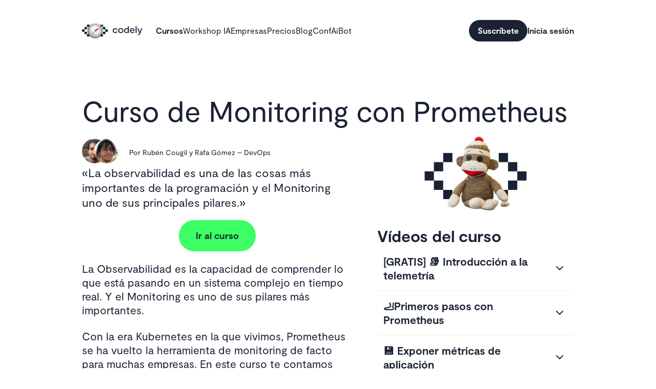

--- FILE ---
content_type: text/html; charset=utf-8
request_url: https://codely.com/cursos/monitoring-con-prometheus_q7zn
body_size: 49642
content:
<!DOCTYPE html><html lang="es" data-mantine-color-scheme="light"><head><meta charSet="utf-8"/><meta name="viewport" content="width=device-width, initial-scale=1"/><link rel="stylesheet" href="/_next/static/chunks/704404aeb98e7b66.css?dpl=dpl_5PjDPRnfHzaFrGLKgM3jjtNyixjV" data-precedence="next"/><link rel="stylesheet" href="/_next/static/chunks/98bf4574b5bed9f0.css?dpl=dpl_5PjDPRnfHzaFrGLKgM3jjtNyixjV" data-precedence="next"/><link rel="stylesheet" href="/_next/static/chunks/56b3700fb1946ddd.css?dpl=dpl_5PjDPRnfHzaFrGLKgM3jjtNyixjV" data-precedence="next"/><link rel="stylesheet" href="/_next/static/chunks/a60ccd550614ce13.css?dpl=dpl_5PjDPRnfHzaFrGLKgM3jjtNyixjV" data-precedence="next"/><link rel="stylesheet" href="/_next/static/chunks/1be46df9598b354a.css?dpl=dpl_5PjDPRnfHzaFrGLKgM3jjtNyixjV" data-precedence="next"/><link rel="preload" as="script" fetchPriority="low" href="/_next/static/chunks/ad1981abdffc30aa.js?dpl=dpl_5PjDPRnfHzaFrGLKgM3jjtNyixjV"/><script src="/_next/static/chunks/146312390e05a138.js?dpl=dpl_5PjDPRnfHzaFrGLKgM3jjtNyixjV" async=""></script><script src="/_next/static/chunks/3ac4ccc17dc5a9e8.js?dpl=dpl_5PjDPRnfHzaFrGLKgM3jjtNyixjV" async=""></script><script src="/_next/static/chunks/290d7e18f8d3a5a0.js?dpl=dpl_5PjDPRnfHzaFrGLKgM3jjtNyixjV" async=""></script><script src="/_next/static/chunks/9ad7af02517bf045.js?dpl=dpl_5PjDPRnfHzaFrGLKgM3jjtNyixjV" async=""></script><script src="/_next/static/chunks/turbopack-05d70d589ba14fa9.js?dpl=dpl_5PjDPRnfHzaFrGLKgM3jjtNyixjV" async=""></script><script src="/_next/static/chunks/2678d0373527ef50.js?dpl=dpl_5PjDPRnfHzaFrGLKgM3jjtNyixjV" async=""></script><script src="/_next/static/chunks/f772199962fe6080.js?dpl=dpl_5PjDPRnfHzaFrGLKgM3jjtNyixjV" async=""></script><script src="/_next/static/chunks/f0297e4366ae20d3.js?dpl=dpl_5PjDPRnfHzaFrGLKgM3jjtNyixjV" async=""></script><script src="/_next/static/chunks/1dd6dfa2d7b4cc0a.js?dpl=dpl_5PjDPRnfHzaFrGLKgM3jjtNyixjV" async=""></script><script src="/_next/static/chunks/2bd4d2eec1ed8707.js?dpl=dpl_5PjDPRnfHzaFrGLKgM3jjtNyixjV" async=""></script><script src="/_next/static/chunks/ef07142a5fd6d861.js?dpl=dpl_5PjDPRnfHzaFrGLKgM3jjtNyixjV" async=""></script><script src="/_next/static/chunks/771e12c298c458ff.js?dpl=dpl_5PjDPRnfHzaFrGLKgM3jjtNyixjV" async=""></script><script src="/_next/static/chunks/17cfa8bb8104ca1c.js?dpl=dpl_5PjDPRnfHzaFrGLKgM3jjtNyixjV" async=""></script><script src="/_next/static/chunks/0b1f69d63328c7bf.js?dpl=dpl_5PjDPRnfHzaFrGLKgM3jjtNyixjV" async=""></script><script src="/_next/static/chunks/02597a6334bfc37c.js?dpl=dpl_5PjDPRnfHzaFrGLKgM3jjtNyixjV" async=""></script><script src="/_next/static/chunks/f78a26ae73d9e63e.js?dpl=dpl_5PjDPRnfHzaFrGLKgM3jjtNyixjV" async=""></script><script src="/_next/static/chunks/bad5153c1956c12f.js?dpl=dpl_5PjDPRnfHzaFrGLKgM3jjtNyixjV" async=""></script><script src="/_next/static/chunks/39a3913b5edb5399.js?dpl=dpl_5PjDPRnfHzaFrGLKgM3jjtNyixjV" async=""></script><script src="/_next/static/chunks/1ef663734ab6d25f.js?dpl=dpl_5PjDPRnfHzaFrGLKgM3jjtNyixjV" async=""></script><script src="/_next/static/chunks/9775a470e96a0f25.js?dpl=dpl_5PjDPRnfHzaFrGLKgM3jjtNyixjV" async=""></script><script src="/_next/static/chunks/a91d03c928b25cec.js?dpl=dpl_5PjDPRnfHzaFrGLKgM3jjtNyixjV" async=""></script><script src="/_next/static/chunks/46de229273444a55.js?dpl=dpl_5PjDPRnfHzaFrGLKgM3jjtNyixjV" async=""></script><script src="/_next/static/chunks/9ebd4004ff3d30ba.js?dpl=dpl_5PjDPRnfHzaFrGLKgM3jjtNyixjV" async=""></script><script src="/_next/static/chunks/381cdd75d77293a7.js?dpl=dpl_5PjDPRnfHzaFrGLKgM3jjtNyixjV" async=""></script><script src="/_next/static/chunks/80142ea32a10a2c6.js?dpl=dpl_5PjDPRnfHzaFrGLKgM3jjtNyixjV" async=""></script><script src="/_next/static/chunks/18e7d5bef1a92be0.js?dpl=dpl_5PjDPRnfHzaFrGLKgM3jjtNyixjV" async=""></script><link rel="preload" href="/_next/static/chunks/081acebdfcf2a210.css?dpl=dpl_5PjDPRnfHzaFrGLKgM3jjtNyixjV" as="style"/><link rel="preload" href="/fonts/Moderat-Regular-Web/Moderat-Regular.woff2" as="font" type="font/woff2" crossorigin="anonymous"/><meta name="sentry-trace" content="46ff74c78ee0b5eb78435f6008a973fc-188f763d3d9b3e21-0"/><meta name="baggage" content="sentry-environment=vercel-production,sentry-release=92054ff7c2502f7b24a14c1f1f1b33a31e243f40,sentry-public_key=1c5d608e7de74fa48064c19adcbf01c7,sentry-trace_id=46ff74c78ee0b5eb78435f6008a973fc,sentry-org_id=1287452,sentry-sampled=false,sentry-sample_rand=0.40366889151628105,sentry-sample_rate=0.25"/><meta id="__next-page-redirect" http-equiv="refresh" content="0;url=/cursos/monitoring-con-prometheus-q7zn"/><script src="/_next/static/chunks/a6dad97d9634a72d.js?dpl=dpl_5PjDPRnfHzaFrGLKgM3jjtNyixjV" noModule=""></script></head><body><div hidden=""><!--$?--><template id="B:0"></template><!--/$--></div><style data-mantine-styles="true">



</style><style data-mantine-styles="classes">@media (max-width: 35.99375em) {.mantine-visible-from-xs {display: none !important;}}@media (min-width: 36em) {.mantine-hidden-from-xs {display: none !important;}}@media (max-width: 47.99375em) {.mantine-visible-from-sm {display: none !important;}}@media (min-width: 48em) {.mantine-hidden-from-sm {display: none !important;}}@media (max-width: 61.99375em) {.mantine-visible-from-md {display: none !important;}}@media (min-width: 62em) {.mantine-hidden-from-md {display: none !important;}}@media (max-width: 74.99375em) {.mantine-visible-from-lg {display: none !important;}}@media (min-width: 75em) {.mantine-hidden-from-lg {display: none !important;}}@media (max-width: 87.99375em) {.mantine-visible-from-xl {display: none !important;}}@media (min-width: 88em) {.mantine-hidden-from-xl {display: none !important;}}</style><!--$--><!--/$--><!--$--><!--/$--><div class=""><header class="Header-module-scss-module__rl3adG__header"><div class="Container-module-scss-module__6GFA7W__container"><section class="Header-module-scss-module__rl3adG__header__menu"><div class="Header-module-scss-module__rl3adG__header__brand__desktop"><a class="HeaderBrand-module-scss-module__z_lZZa__brand HeaderBrand-module-scss-module__z_lZZa__brand--withEmoji" aria-label="Codely" href="/"><svg width="140" height="29" viewBox="0 0 140 29" fill="currentColor" xmlns="http://www.w3.org/2000/svg"><g class="HeaderBrand-module-scss-module__z_lZZa__brand__angleLeft"><path d="M5.64838 11.2988H0V16.9472H5.64838V11.2988Z"></path><path d="M11.2968 5.65234H5.64844V11.3007H11.2968V5.65234Z"></path><path d="M11.2968 16.9473H5.64844V22.5957H11.2968V16.9473Z"></path><path d="M16.9433 0H11.2949V5.64837H16.9433V0Z"></path><path d="M16.9433 22.5938H11.2949V28.2421H16.9433V22.5938Z"></path></g><g class="angle-right"><path d="M33.8865 16.9473H39.5349V11.2989H33.8865V16.9473Z"></path><path d="M28.2384 22.5938H33.8867V16.9454H28.2384V22.5938Z"></path><path d="M28.2389 11.2988H33.8872V5.65046L28.2389 5.65046V11.2988Z"></path><path d="M28.2416 0H22.5933V5.64837H28.2416V0Z"></path><path d="M28.2416 22.5938H22.5933V28.2421H28.2416V22.5938Z"></path></g><g><path d="M50.8342 14.3316C50.8342 10.8532 53.251 8.39209 56.5258 8.39209C59.0721 8.39209 61.3803 9.8147 61.7645 12.547H59.4618C59.1905 11.3724 58.1067 10.4015 56.5258 10.4015C54.533 10.4015 53.1148 12.0732 53.1148 14.3316C53.1148 16.4993 54.4245 18.1256 56.5468 18.1256C58.1056 18.1256 59.0765 17.3573 59.5049 16.1384H61.8088C61.4025 18.574 59.3477 20.135 56.5468 20.135C53.0705 20.135 50.8342 17.6507 50.8342 14.3316Z"></path><path d="M63.321 14.2641C63.321 10.8321 65.7564 8.39648 69.0774 8.39648C72.3983 8.39648 74.8813 10.8575 74.8813 14.2641C74.8813 17.6706 72.3972 20.1316 69.0774 20.1316C65.783 20.1361 63.321 17.6518 63.321 14.2641ZM72.602 14.2641C72.602 12.1418 71.1796 10.4025 69.0796 10.4025C66.9796 10.4025 65.6025 12.1418 65.6025 14.2641C65.6025 16.3675 66.9796 18.1267 69.0796 18.1267C71.1796 18.1267 72.6031 16.3653 72.6031 14.2641H72.602Z"></path><path d="M87.6449 3.875V19.909H85.7695L85.5669 18.3967H85.4086C84.844 19.1639 83.7369 20.1348 81.8405 20.1348C78.8137 20.1348 76.6006 17.8099 76.6006 14.2407C76.6006 10.6271 78.8823 8.39192 81.8405 8.39192C83.5797 8.39192 84.7532 9.18238 85.3411 9.92745V3.875H87.6449ZM85.3411 14.2407C85.3411 11.9601 84.0989 10.4013 82.1792 10.4013C80.2374 10.4013 78.9044 11.9601 78.9044 14.2407C78.9044 16.5656 80.233 18.1254 82.1792 18.1254C84.0989 18.1254 85.3411 16.5667 85.3411 14.2407V14.2407Z"></path><path d="M100.471 14.8477H92.1144C92.2251 16.857 93.4429 18.2575 95.4357 18.2575C96.8583 18.2575 97.8967 17.6708 98.2588 16.5183H100.473C99.998 18.7767 98.1016 20.1318 95.4368 20.1318C92.1842 20.1318 89.8582 17.8512 89.8582 14.3749C89.8582 10.6939 92.2749 8.39111 95.346 8.39111C98.1016 8.39111 100.518 10.22 100.518 14.1048C100.516 14.3284 100.493 14.5543 100.471 14.8477ZM92.1366 13.2214H98.2798C98.2577 11.4821 97.083 10.2632 95.3438 10.2632C93.5603 10.2632 92.3624 11.5729 92.1366 13.2214Z"></path><path d="M102.825 3.875H105.129V19.909H102.825V3.875Z"></path><path d="M107.561 24.4023V22.6631C107.953 22.7561 108.354 22.8091 108.757 22.8214C109.796 22.8214 110.722 22.3919 111.219 21.1951L111.715 19.9076H110.97L106.612 8.61523H109.005L112.348 17.5351H112.529L115.665 8.61634H118.059L113.361 21.5339C113.046 22.4605 112.233 24.6503 109.252 24.6503C108.68 24.6417 108.111 24.5583 107.561 24.4023Z"></path></g></svg><span class="HeaderBrand-module-scss-module__z_lZZa__brand__emoji"><img alt="" role="presentation" loading="lazy" width="49" height="30" decoding="async" data-nimg="1" style="color:transparent;max-width:100%;height:auto" srcSet="/_next/image?url=%2Fimg%2Femojis%2Fcursos.png&amp;w=64&amp;q=75&amp;dpl=dpl_5PjDPRnfHzaFrGLKgM3jjtNyixjV 1x, /_next/image?url=%2Fimg%2Femojis%2Fcursos.png&amp;w=128&amp;q=75&amp;dpl=dpl_5PjDPRnfHzaFrGLKgM3jjtNyixjV 2x" src="/_next/image?url=%2Fimg%2Femojis%2Fcursos.png&amp;w=128&amp;q=75&amp;dpl=dpl_5PjDPRnfHzaFrGLKgM3jjtNyixjV"/></span></a></div><nav class="Header-module-scss-module__rl3adG__header__desktop"><a class="NavLink-module-scss-module__9HZPXa__navlink NavLink-module-scss-module__9HZPXa__navlink--active" rel="follow" href="/cursos">Cursos</a><a class="NavLink-module-scss-module__9HZPXa__navlink" rel="follow" href="/workshop-ia">Workshop IA</a><a class="NavLink-module-scss-module__9HZPXa__navlink" rel="follow" href="/empresas">Empresas</a><a class="NavLink-module-scss-module__9HZPXa__navlink" rel="follow" href="/precios">Precios</a><a class="NavLink-module-scss-module__9HZPXa__navlink" rel="follow" href="/blog">Blog</a><a class="NavLink-module-scss-module__9HZPXa__navlink" rel="follow" href="https://confaibot.com/">ConfAiBot</a><span class="Header-module-scss-module__rl3adG__header__separator"></span><!--$?--><template id="B:1"></template><div class="Header-module-scss-module__1OsxNa__avatarSkeleton"><span role="presentation" aria-hidden="true" class="Skeleton-module-scss-module__LC27hW__skeleton Skeleton-module-scss-module__LC27hW__skeleton--circle Skeleton-module-scss-module__LC27hW__skeleton--medium"></span><span class="Icon-module-scss-module__DG9rcW__icon Icon-module-scss-module__DG9rcW__icon--small"><svg xmlns="http://www.w3.org/2000/svg" fill="none" stroke="currentColor" stroke-linecap="round" stroke-linejoin="round" stroke-width="2" class="icon icon-tabler icons-tabler-outline icon-tabler-chevron-down" viewBox="0 0 24 24"><path stroke="none" d="M0 0h24v24H0z"></path><path d="m6 9 6 6 6-6"></path></svg></span></div><!--/$--></nav><div class="Header-module-scss-module__rl3adG__header__mobile"><button aria-label="Abrir menú" class="IconButton-module-scss-module__dLb1oq__icon-btn"><span class="Icon-module-scss-module__DG9rcW__icon Icon-module-scss-module__DG9rcW__icon--medium"><svg xmlns="http://www.w3.org/2000/svg" fill="none" viewBox="0 0 24 24"><path fill="currentColor" d="M18.625 7.75H5.375a.46.46 0 0 1-.281-.094A.46.46 0 0 1 5 7.375v-1q0-.156.094-.25A.4.4 0 0 1 5.375 6h13.25q.156 0 .25.125a.3.3 0 0 1 .125.25v1a.4.4 0 0 1-.125.281.34.34 0 0 1-.25.094m0 5H5.375a.46.46 0 0 1-.281-.094.46.46 0 0 1-.094-.281v-1q0-.156.094-.25A.4.4 0 0 1 5.375 11h13.25q.156 0 .25.125a.3.3 0 0 1 .125.25v1a.4.4 0 0 1-.125.281.34.34 0 0 1-.25.094m0 5H5.375a.46.46 0 0 1-.281-.094.46.46 0 0 1-.094-.281v-1q0-.156.094-.25A.4.4 0 0 1 5.375 16h13.25q.156 0 .25.125a.3.3 0 0 1 .125.25v1a.4.4 0 0 1-.125.281.34.34 0 0 1-.25.094"></path></svg></span></button><div class="Header-module-scss-module__rl3adG__header__brand__mobile"><a class="HeaderBrand-module-scss-module__z_lZZa__brand HeaderBrand-module-scss-module__z_lZZa__brand--withEmoji" aria-label="Codely" href="/"><svg width="140" height="29" viewBox="0 0 140 29" fill="currentColor" xmlns="http://www.w3.org/2000/svg"><g class="HeaderBrand-module-scss-module__z_lZZa__brand__angleLeft"><path d="M5.64838 11.2988H0V16.9472H5.64838V11.2988Z"></path><path d="M11.2968 5.65234H5.64844V11.3007H11.2968V5.65234Z"></path><path d="M11.2968 16.9473H5.64844V22.5957H11.2968V16.9473Z"></path><path d="M16.9433 0H11.2949V5.64837H16.9433V0Z"></path><path d="M16.9433 22.5938H11.2949V28.2421H16.9433V22.5938Z"></path></g><g class="angle-right"><path d="M33.8865 16.9473H39.5349V11.2989H33.8865V16.9473Z"></path><path d="M28.2384 22.5938H33.8867V16.9454H28.2384V22.5938Z"></path><path d="M28.2389 11.2988H33.8872V5.65046L28.2389 5.65046V11.2988Z"></path><path d="M28.2416 0H22.5933V5.64837H28.2416V0Z"></path><path d="M28.2416 22.5938H22.5933V28.2421H28.2416V22.5938Z"></path></g><g><path d="M50.8342 14.3316C50.8342 10.8532 53.251 8.39209 56.5258 8.39209C59.0721 8.39209 61.3803 9.8147 61.7645 12.547H59.4618C59.1905 11.3724 58.1067 10.4015 56.5258 10.4015C54.533 10.4015 53.1148 12.0732 53.1148 14.3316C53.1148 16.4993 54.4245 18.1256 56.5468 18.1256C58.1056 18.1256 59.0765 17.3573 59.5049 16.1384H61.8088C61.4025 18.574 59.3477 20.135 56.5468 20.135C53.0705 20.135 50.8342 17.6507 50.8342 14.3316Z"></path><path d="M63.321 14.2641C63.321 10.8321 65.7564 8.39648 69.0774 8.39648C72.3983 8.39648 74.8813 10.8575 74.8813 14.2641C74.8813 17.6706 72.3972 20.1316 69.0774 20.1316C65.783 20.1361 63.321 17.6518 63.321 14.2641ZM72.602 14.2641C72.602 12.1418 71.1796 10.4025 69.0796 10.4025C66.9796 10.4025 65.6025 12.1418 65.6025 14.2641C65.6025 16.3675 66.9796 18.1267 69.0796 18.1267C71.1796 18.1267 72.6031 16.3653 72.6031 14.2641H72.602Z"></path><path d="M87.6449 3.875V19.909H85.7695L85.5669 18.3967H85.4086C84.844 19.1639 83.7369 20.1348 81.8405 20.1348C78.8137 20.1348 76.6006 17.8099 76.6006 14.2407C76.6006 10.6271 78.8823 8.39192 81.8405 8.39192C83.5797 8.39192 84.7532 9.18238 85.3411 9.92745V3.875H87.6449ZM85.3411 14.2407C85.3411 11.9601 84.0989 10.4013 82.1792 10.4013C80.2374 10.4013 78.9044 11.9601 78.9044 14.2407C78.9044 16.5656 80.233 18.1254 82.1792 18.1254C84.0989 18.1254 85.3411 16.5667 85.3411 14.2407V14.2407Z"></path><path d="M100.471 14.8477H92.1144C92.2251 16.857 93.4429 18.2575 95.4357 18.2575C96.8583 18.2575 97.8967 17.6708 98.2588 16.5183H100.473C99.998 18.7767 98.1016 20.1318 95.4368 20.1318C92.1842 20.1318 89.8582 17.8512 89.8582 14.3749C89.8582 10.6939 92.2749 8.39111 95.346 8.39111C98.1016 8.39111 100.518 10.22 100.518 14.1048C100.516 14.3284 100.493 14.5543 100.471 14.8477ZM92.1366 13.2214H98.2798C98.2577 11.4821 97.083 10.2632 95.3438 10.2632C93.5603 10.2632 92.3624 11.5729 92.1366 13.2214Z"></path><path d="M102.825 3.875H105.129V19.909H102.825V3.875Z"></path><path d="M107.561 24.4023V22.6631C107.953 22.7561 108.354 22.8091 108.757 22.8214C109.796 22.8214 110.722 22.3919 111.219 21.1951L111.715 19.9076H110.97L106.612 8.61523H109.005L112.348 17.5351H112.529L115.665 8.61634H118.059L113.361 21.5339C113.046 22.4605 112.233 24.6503 109.252 24.6503C108.68 24.6417 108.111 24.5583 107.561 24.4023Z"></path></g></svg><span class="HeaderBrand-module-scss-module__z_lZZa__brand__emoji"><img alt="" role="presentation" loading="lazy" width="49" height="30" decoding="async" data-nimg="1" style="color:transparent;max-width:100%;height:auto" srcSet="/_next/image?url=%2Fimg%2Femojis%2Fcursos.png&amp;w=64&amp;q=75&amp;dpl=dpl_5PjDPRnfHzaFrGLKgM3jjtNyixjV 1x, /_next/image?url=%2Fimg%2Femojis%2Fcursos.png&amp;w=128&amp;q=75&amp;dpl=dpl_5PjDPRnfHzaFrGLKgM3jjtNyixjV 2x" src="/_next/image?url=%2Fimg%2Femojis%2Fcursos.png&amp;w=128&amp;q=75&amp;dpl=dpl_5PjDPRnfHzaFrGLKgM3jjtNyixjV"/></span></a></div><!--$?--><template id="B:2"></template><div class="Header-module-scss-module__1OsxNa__avatarSkeleton"><span role="presentation" aria-hidden="true" class="Skeleton-module-scss-module__LC27hW__skeleton Skeleton-module-scss-module__LC27hW__skeleton--circle Skeleton-module-scss-module__LC27hW__skeleton--small"></span><span class="Icon-module-scss-module__DG9rcW__icon Icon-module-scss-module__DG9rcW__icon--small"><svg xmlns="http://www.w3.org/2000/svg" fill="none" stroke="currentColor" stroke-linecap="round" stroke-linejoin="round" stroke-width="2" class="icon icon-tabler icons-tabler-outline icon-tabler-chevron-down" viewBox="0 0 24 24"><path stroke="none" d="M0 0h24v24H0z"></path><path d="m6 9 6 6 6-6"></path></svg></span></div><!--/$--></div></section><section class="Header-module-scss-module__rl3adG__header__collapsible"><nav class="Header-module-scss-module__rl3adG__header__nav"><ul class="UIList-module-scss-module__pvKFsq__ui-list"><li><a rel="follow" href="/cursos">Cursos</a></li><li><a rel="follow" href="/workshop-ia">Workshop IA</a></li><li><a rel="follow" href="/empresas">Empresas</a></li><li><a rel="follow" href="/precios">Precios</a></li><li><a rel="follow" href="/blog">Blog</a></li><li><a rel="follow" href="https://confaibot.com/">ConfAiBot</a></li></ul></nav><a class="Button-module-scss-module__ESEDEq__btn Button-module-scss-module__ESEDEq__btn--primary Button-module-scss-module__ESEDEq__btn--large" rel="nofollow" href="#pricing">Suscríbete</a></section></div></header></div><!--$--><!--/$--><main class="Layout-module-scss-module__UwT8kq__layout"><!--$!--><template data-dgst="NEXT_REDIRECT;replace;/cursos/monitoring-con-prometheus-q7zn;308;"></template><!--/$--><!--$?--><template id="B:3"></template><!--/$--></main><section class="FixedChangelogPopup-module-scss-module__2BLa2q__container"></section><footer class="Footer-module-scss-module__SGaorG__footer"><div class="Container-module-scss-module__6GFA7W__container"><div class="Footer-module-scss-module__SGaorG__footer__section"><a class="Link-module-scss-module__mI9HyG__link Link-module-scss-module__mI9HyG__link--primary" aria-label="Codely" href="/"><svg xmlns="http://www.w3.org/2000/svg" fill="none" viewBox="0 0 119 29" width="120" height="30"><path fill="#1A2233" d="M5.648 11.299H0v5.648h5.648zM11.297 5.652H5.648v5.649h5.649zM11.297 16.947H5.648v5.649h5.649zM33.887 16.947h5.648V11.3h-5.648zM28.238 22.594h5.649v-5.649h-5.649zM28.239 11.299h5.648V5.65H28.24zM16.943 0h-5.648v5.648h5.648z"></path><path fill="#1A2233" d="M16.943 22.594h-5.648v5.648h5.648zM28.242 0h-5.649v5.648h5.649zM28.242 22.594h-5.649v5.648h5.649zM50.834 14.332c0-3.479 2.417-5.94 5.692-5.94 2.546 0 4.854 1.423 5.238 4.155h-2.302c-.272-1.175-1.355-2.145-2.936-2.145-1.993 0-3.411 1.671-3.411 3.93 0 2.167 1.31 3.794 3.432 3.794 1.559 0 2.53-.769 2.958-1.988h2.304c-.406 2.436-2.461 3.997-5.262 3.997-3.476 0-5.713-2.484-5.713-5.803M63.321 14.264c0-3.432 2.435-5.868 5.756-5.868s5.804 2.461 5.804 5.868-2.484 5.868-5.804 5.868c-3.294.004-5.756-2.48-5.756-5.868m9.281 0c0-2.122-1.422-3.861-3.522-3.861s-3.477 1.739-3.477 3.861c0 2.104 1.377 3.863 3.477 3.863s3.523-1.762 3.523-3.863zM87.645 3.875v16.034h-1.876l-.202-1.512h-.158c-.565.767-1.672 1.738-3.568 1.738-3.027 0-5.24-2.325-5.24-5.894 0-3.614 2.281-5.85 5.24-5.85 1.739 0 2.912.791 3.5 1.536V3.875zM85.34 14.241c0-2.28-1.242-3.84-3.162-3.84-1.942 0-3.275 1.56-3.275 3.84 0 2.325 1.329 3.884 3.275 3.884 1.92 0 3.162-1.558 3.162-3.884M100.471 14.848h-8.357c.111 2.009 1.329 3.41 3.322 3.41 1.422 0 2.46-.587 2.823-1.74h2.214c-.475 2.259-2.371 3.614-5.036 3.614-3.253 0-5.579-2.28-5.579-5.757 0-3.681 2.417-5.984 5.488-5.984 2.756 0 5.172 1.829 5.172 5.714-.002.223-.025.45-.047.743m-8.334-1.627h6.143c-.022-1.739-1.197-2.958-2.936-2.958-1.784 0-2.982 1.31-3.207 2.958M102.825 3.875h2.304v16.034h-2.304zM107.561 24.402v-1.739q.59.14 1.196.158c1.039 0 1.965-.43 2.462-1.626l.496-1.287h-.745l-4.358-11.293h2.393l3.343 8.92h.181l3.136-8.919h2.394l-4.698 12.918c-.315.927-1.128 3.116-4.109 3.116a6.6 6.6 0 0 1-1.691-.248"></path></svg></a></div><nav class="Footer-module-scss-module__SGaorG__footer__section"><ul class="UIList-module-scss-module__pvKFsq__ui-list UIList-module-scss-module__pvKFsq__ui-list--horizontal"><li><a class="Link-module-scss-module__mI9HyG__link Link-module-scss-module__mI9HyG__link--secondary" href="/cursos">Cursos</a></li><li><a class="Link-module-scss-module__mI9HyG__link Link-module-scss-module__mI9HyG__link--secondary" href="/empresas">Empresas</a></li><li><a class="Link-module-scss-module__mI9HyG__link Link-module-scss-module__mI9HyG__link--secondary" href="/comunidades">Comunidades</a></li><li><a class="Link-module-scss-module__mI9HyG__link Link-module-scss-module__mI9HyG__link--secondary" href="/blog">Blog</a></li><li><a class="Link-module-scss-module__mI9HyG__link Link-module-scss-module__mI9HyG__link--secondary" href="/tarjeta-regalo">Tarjeta regalo</a></li><li><a class="Link-module-scss-module__mI9HyG__link Link-module-scss-module__mI9HyG__link--secondary" href="/newsletter">Newsletter</a></li><li><a class="Link-module-scss-module__mI9HyG__link Link-module-scss-module__mI9HyG__link--secondary" href="https://soporte.codely.com">Soporte</a></li><li><a class="Link-module-scss-module__mI9HyG__link Link-module-scss-module__mI9HyG__link--secondary" href="https://shop.codely.com/">Tienda</a></li><li><a class="Link-module-scss-module__mI9HyG__link Link-module-scss-module__mI9HyG__link--secondary" href="https://confaibot.com/">ConfAiBot</a></li><li><a class="Link-module-scss-module__mI9HyG__link Link-module-scss-module__mI9HyG__link--secondary" rel="nofollow" href="mailto:soporte@codely.com">Contacta</a></li></ul></nav><section class="Footer-module-scss-module__SGaorG__footer__section"><ul class="UIList-module-scss-module__pvKFsq__ui-list UIList-module-scss-module__pvKFsq__ui-list--horizontal"><li><a aria-label="YouTube" class="CircleIconButton-module-scss-module__5JOMyq__icon-btn CircleIconButton-module-scss-module__5JOMyq__icon-btn--dark CircleIconButton-module-scss-module__5JOMyq__icon-btn--small" rel="nofollow" href="https://www.youtube.com/CodelyTV"><span class="Icon-module-scss-module__DG9rcW__icon Icon-module-scss-module__DG9rcW__icon--medium"><svg xmlns="http://www.w3.org/2000/svg" fill="none" viewBox="0 0 24 24"><path fill="currentColor" d="M21.597 7.198a2.54 2.54 0 0 0-.66-1.136 2.54 2.54 0 0 0-1.135-.66q-.952-.255-4.469-.365L12 5l-3.333.037q-3.517.11-4.47.366a2.54 2.54 0 0 0-1.135.66 2.54 2.54 0 0 0-.66 1.135q-.255.99-.365 3.003A52 52 0 0 0 2 12.034l.037 1.832q.11 2.05.366 3.04.183.622.66 1.099a2.54 2.54 0 0 0 1.135.659q.952.256 4.469.366l3.333.037 3.333-.037q3.517-.11 4.47-.366.658-.183 1.135-.66.475-.476.66-1.098.255-.99.365-3.04L22 12.032l-.037-1.832q-.11-2.014-.366-3.003M9.95 15.037V9.066l5.238 2.967z"></path></svg></span></a></li><li><a aria-label="Twitch" class="CircleIconButton-module-scss-module__5JOMyq__icon-btn CircleIconButton-module-scss-module__5JOMyq__icon-btn--dark CircleIconButton-module-scss-module__5JOMyq__icon-btn--small" rel="nofollow" href="https://www.twitch.tv/CodelyTV"><span class="Icon-module-scss-module__DG9rcW__icon Icon-module-scss-module__DG9rcW__icon--medium"><svg xmlns="http://www.w3.org/2000/svg" fill="none" viewBox="0 0 24 24"><path fill="currentColor" d="M3.365 2 2 5.478v13.91h5.004v2.61h2.732l2.73-2.61h4.094l5.461-5.214V2zm1.82 1.738H20.2v9.564l-3.186 3.044h-5.004l-2.729 2.606v-2.606H5.184zm5.005 8.696h1.82V7.218h-1.82zm5.005 0h1.82V7.218h-1.82z"></path></svg></span></a></li><li><a aria-label="Twitter" class="CircleIconButton-module-scss-module__5JOMyq__icon-btn CircleIconButton-module-scss-module__5JOMyq__icon-btn--dark CircleIconButton-module-scss-module__5JOMyq__icon-btn--small" rel="nofollow" href="https://twitter.com/CodelyTV"><span class="Icon-module-scss-module__DG9rcW__icon Icon-module-scss-module__DG9rcW__icon--medium"><svg xmlns="http://www.w3.org/2000/svg" fill="none" viewBox="0 0 24 24"><path fill="currentColor" d="M22 5.894a8.3 8.3 0 0 1-2.357.636 4.06 4.06 0 0 0 1.804-2.235 8.3 8.3 0 0 1-2.605.98A4.13 4.13 0 0 0 15.847 4c-2.266 0-4.104 1.809-4.104 4.04q.001.475.107.92a11.71 11.71 0 0 1-8.458-4.22 4 4 0 0 0-.555 2.03c0 1.401.724 2.638 1.825 3.362a4.14 4.14 0 0 1-1.858-.505v.05c0 1.958 1.414 3.59 3.29 3.961a4.2 4.2 0 0 1-1.852.07c.522 1.604 2.037 2.772 3.833 2.805a8.3 8.3 0 0 1-5.096 1.729q-.497 0-.979-.057A11.75 11.75 0 0 0 8.29 20c7.547 0 11.674-6.155 11.674-11.492q0-.264-.011-.523A8.3 8.3 0 0 0 22 5.894"></path></svg></span></a></li><li><a aria-label="LinkedIn" class="CircleIconButton-module-scss-module__5JOMyq__icon-btn CircleIconButton-module-scss-module__5JOMyq__icon-btn--dark CircleIconButton-module-scss-module__5JOMyq__icon-btn--small" rel="nofollow" href="https://linkedin.com/company/codelytv"><span class="Icon-module-scss-module__DG9rcW__icon Icon-module-scss-module__DG9rcW__icon--medium"><svg xmlns="http://www.w3.org/2000/svg" fill="none" viewBox="0 0 24 24"><path fill="currentColor" d="M19.714 3H4.286q-.523 0-.924.402A1.2 1.2 0 0 0 3 4.286v15.428q0 .523.362.884.4.402.924.402h15.428q.523 0 .884-.402.402-.36.402-.884V4.286q0-.522-.402-.884A1.14 1.14 0 0 0 19.714 3M5.772 18.429V9.83h2.692v8.599zm1.326-9.764q-.642 0-1.085-.442-.442-.482-.442-1.085 0-.643.442-1.084a1.42 1.42 0 0 1 1.085-.483q.643 0 1.085.483.482.441.482 1.084 0 .603-.482 1.085a1.48 1.48 0 0 1-1.085.442m11.33 9.764h-2.651V14.25q0-1.044-.201-1.527-.282-.763-1.206-.763t-1.325.683q-.282.522-.282 1.527v4.259h-2.651V9.83h2.571v1.165h.04q.282-.561.884-.924a3.1 3.1 0 0 1 1.648-.442q1.848 0 2.611 1.166.563.923.563 2.933z"></path></svg></span></a></li><li><a aria-label="Instagram" class="CircleIconButton-module-scss-module__5JOMyq__icon-btn CircleIconButton-module-scss-module__5JOMyq__icon-btn--dark CircleIconButton-module-scss-module__5JOMyq__icon-btn--small" rel="nofollow" href="https://www.instagram.com/codelytv/"><span class="Icon-module-scss-module__DG9rcW__icon Icon-module-scss-module__DG9rcW__icon--medium"><svg xmlns="http://www.w3.org/2000/svg" fill="none" viewBox="0 0 24 24"><path fill="currentColor" d="M12 6.866q-1.384 0-2.59.714a5.15 5.15 0 0 0-1.874 1.875A5 5 0 0 0 6.866 12q0 1.384.67 2.59a5.65 5.65 0 0 0 1.875 1.874q1.205.67 2.589.67t2.545-.67a5.15 5.15 0 0 0 1.875-1.875A5 5 0 0 0 17.134 12q0-1.383-.714-2.545a4.74 4.74 0 0 0-1.875-1.875A4.76 4.76 0 0 0 12 6.866m0 8.482a3.23 3.23 0 0 1-2.366-.982A3.23 3.23 0 0 1 8.652 12q0-1.384.982-2.366A3.23 3.23 0 0 1 12 8.652q1.384 0 2.366.982T15.348 12t-.982 2.366a3.23 3.23 0 0 1-2.366.982m6.563-8.705q-.045.49-.402.848a1.02 1.02 0 0 1-.804.357q-.49 0-.848-.357a1.16 1.16 0 0 1-.357-.848q0-.492.357-.848.357-.357.848-.357t.848.357.358.848m3.392 1.205q-.09-1.294-.401-2.232a4.9 4.9 0 0 0-1.25-1.92 4.9 4.9 0 0 0-1.92-1.25q-.938-.312-2.232-.357Q14.9 2 12 2q-2.901 0-4.196.09-1.25.045-2.188.356a5.3 5.3 0 0 0-1.964 1.25 5.1 5.1 0 0 0-1.206 1.92q-.312.938-.401 2.232Q2 9.1 2 12t.045 4.196q.09 1.25.401 2.188.402 1.116 1.206 1.964.848.804 1.964 1.16.937.358 2.188.403Q9.099 22 12 22q2.902 0 4.152-.09 1.294-.044 2.232-.356a5.1 5.1 0 0 0 1.92-1.206 5.3 5.3 0 0 0 1.25-1.964q.312-.937.357-2.188Q22 14.901 22 12q0-2.901-.045-4.152m-2.142 10.045q-.536 1.34-1.92 1.92-.714.267-2.41.357-.939.044-2.769.044h-1.428q-1.785 0-2.768-.044-1.652-.09-2.41-.358-1.341-.535-1.92-1.92-.269-.758-.358-2.41a65 65 0 0 1-.044-2.768v-1.428q0-1.785.044-2.768.09-1.697.357-2.41.537-1.384 1.92-1.92.76-.269 2.41-.358.983-.045 2.769-.044h1.428q1.785 0 2.768.044 1.697.09 2.41.357 1.385.537 1.92 1.92.269.714.358 2.41.044.939.044 2.769v1.428q0 1.785-.044 2.768-.09 1.652-.358 2.41"></path></svg></span></a></li><li><a aria-label="GitHub" class="CircleIconButton-module-scss-module__5JOMyq__icon-btn CircleIconButton-module-scss-module__5JOMyq__icon-btn--dark CircleIconButton-module-scss-module__5JOMyq__icon-btn--small" rel="nofollow" href="https://github.com/CodelyTV"><span class="Icon-module-scss-module__DG9rcW__icon Icon-module-scss-module__DG9rcW__icon--medium"><svg xmlns="http://www.w3.org/2000/svg" fill="none" viewBox="0 0 24 24"><path fill="currentColor" d="M8.694 17.686q0 .16-.242.201-.202 0-.202-.161 0-.162.202-.162.12 0 .16.04.082.042.082.082m-1.25-.162q-.04.04 0 .121l.16.08a.17.17 0 0 0 .162 0q.08-.039.08-.12.042-.121-.16-.161-.203-.08-.242.08m1.774-.08q-.202.04-.202.16.04.122.08.162h.162q.201-.08.161-.201 0-.121-.201-.121M11.879 2q-2.783 0-5.04 1.29A9.37 9.37 0 0 0 3.29 6.84Q2 9.097 2 11.839q0 3.346 1.895 6.008 1.896 2.62 4.96 3.629.322.08.484-.08a.5.5 0 0 0 .201-.404l-.04-2.46-.444.04q-.524.081-1.008.04-.685-.08-1.169-.362a1.63 1.63 0 0 1-.766-.927L5.952 17a2.6 2.6 0 0 0-.404-.645q-.282-.363-.564-.524l-.202-.162q-.201-.16-.201-.282.04-.16.484-.161l.282.04q.322.12.605.282a2.1 2.1 0 0 1 .645.726q.564 1.008 1.613 1.089.645.08 1.33-.242.121-.887.646-1.371-1.452-.161-2.178-.403-1.13-.404-1.693-1.25-.646-1.008-.646-2.823 0-.765.202-1.25.242-.525.726-1.129-.162-.362-.162-.927a3.74 3.74 0 0 1 .283-1.774q.363-.121 1.088.16.525.202 1.17.565l.524.363A8.7 8.7 0 0 1 12 6.92q1.33 0 2.58.363l.525-.363q.645-.363 1.129-.564.726-.282 1.129-.161.323.886.282 1.774a3.2 3.2 0 0 1-.201.967q.564.606.766 1.009.282.564.282 1.33 0 1.815-.686 2.863-.604.807-1.733 1.21-.726.242-2.218.403.685.564.685 1.855v3.387q0 .242.162.403.201.162.524.08 3.024-1.006 4.879-3.628Q22 15.186 22 11.839q0-2.742-1.371-5.04-1.33-2.219-3.67-3.509Q14.622 2 11.88 2M5.911 15.911q-.08.08.04.202.121.12.202.04.08-.08-.04-.201t-.202-.04m-.443-.322q-.04.08.08.161.162.081.202 0 .04-.12-.08-.161-.121-.081-.202 0M6.798 17q-.04.04-.04.121t.08.161q.162.162.283.04.04-.04 0-.12 0-.081-.08-.121Q6.998 17 6.918 17q-.08-.04-.12 0m-.483-.564q-.081.04 0 .241a.5.5 0 0 1 .12.081q.082.04.121 0 .122-.08 0-.242-.04-.08-.12-.08-.041-.04-.121 0"></path></svg></span></a></li></ul></section><section class="Footer-module-scss-module__SGaorG__footer__section Footer-module-scss-module__SGaorG__footer__section--legal"><ul class="UIList-module-scss-module__pvKFsq__ui-list UIList-module-scss-module__pvKFsq__ui-list--horizontal"><li><a rel="nofollow" href="/aviso-legal">Aviso legal</a></li><li><a rel="nofollow" href="/condiciones-generales">Condiciones generales</a></li><li><a rel="nofollow" href="/politica-privacidad">Política de privacidad</a></li><li><a rel="nofollow" href="/politica-cookies">Política de cookies</a></li><li><div><span class="SrOnly-module-scss-module__gfZP0q__sronly"><label class="Label-module-scss-module__BBHVoq__label" for="language">Idioma</label></span><div class="Select-module-scss-module__4fmGmG__select"><select class="Select-module-scss-module__4fmGmG__select__control Select-module-scss-module__4fmGmG__select__control--small" id="language" name="language"><option value="es" selected="">Español</option><option value="en">English</option></select></div></div></li></ul></section></div></footer><script>requestAnimationFrame(function(){$RT=performance.now()});</script><script src="/_next/static/chunks/ad1981abdffc30aa.js?dpl=dpl_5PjDPRnfHzaFrGLKgM3jjtNyixjV" id="_R_" async=""></script><div hidden id="S:1"><a class="Button-module-scss-module__ESEDEq__btn Button-module-scss-module__ESEDEq__btn--secondary Button-module-scss-module__ESEDEq__btn--small" rel="nofollow" href="#pricing">Suscríbete</a><a class="Link-module-scss-module__mI9HyG__link Link-module-scss-module__mI9HyG__link--primary" href="/login">Inicia sesión</a></div><script>$RB=[];$RV=function(a){$RT=performance.now();for(var b=0;b<a.length;b+=2){var c=a[b],e=a[b+1];null!==e.parentNode&&e.parentNode.removeChild(e);var f=c.parentNode;if(f){var g=c.previousSibling,h=0;do{if(c&&8===c.nodeType){var d=c.data;if("/$"===d||"/&"===d)if(0===h)break;else h--;else"$"!==d&&"$?"!==d&&"$~"!==d&&"$!"!==d&&"&"!==d||h++}d=c.nextSibling;f.removeChild(c);c=d}while(c);for(;e.firstChild;)f.insertBefore(e.firstChild,c);g.data="$";g._reactRetry&&requestAnimationFrame(g._reactRetry)}}a.length=0};
$RC=function(a,b){if(b=document.getElementById(b))(a=document.getElementById(a))?(a.previousSibling.data="$~",$RB.push(a,b),2===$RB.length&&("number"!==typeof $RT?requestAnimationFrame($RV.bind(null,$RB)):(a=performance.now(),setTimeout($RV.bind(null,$RB),2300>a&&2E3<a?2300-a:$RT+300-a)))):b.parentNode.removeChild(b)};$RC("B:1","S:1")</script><div hidden id="S:2"><a aria-label="Inicia sesión" class="IconButton-module-scss-module__dLb1oq__icon-btn" rel="nofollow" href="/login"><span class="Icon-module-scss-module__DG9rcW__icon Icon-module-scss-module__DG9rcW__icon--medium"><svg xmlns="http://www.w3.org/2000/svg" fill="none" viewBox="0 0 24 24"><path fill="currentColor" fill-rule="evenodd" d="M12 5a4.086 4.086 0 0 0-4.083 4.083A4.086 4.086 0 0 0 12 13.167a4.086 4.086 0 0 0 4.083-4.084A4.086 4.086 0 0 0 12 5m0 1.167A2.918 2.918 0 0 1 12 12a2.918 2.918 0 0 1 0-5.833" clip-rule="evenodd"></path><path fill="currentColor" fill-rule="evenodd" d="M19 17.833c0-1.547-.738-3.03-2.05-4.124C15.637 12.614 13.856 12 12 12s-3.637.614-4.95 1.709C5.738 14.802 5 16.286 5 17.833v.584c0 .322.314.583.7.583h12.6c.386 0 .7-.261.7-.583zm-1.4 0c0-1.237-.59-2.424-1.64-3.3s-2.475-1.366-3.96-1.366-2.91.491-3.96 1.367c-1.05.875-1.64 2.062-1.64 3.3z" clip-rule="evenodd"></path></svg></span></a></div><script>$RC("B:2","S:2")</script><script>(self.__next_f=self.__next_f||[]).push([0])</script><script>self.__next_f.push([1,"1:\"$Sreact.fragment\"\n2:I[339756,[\"/_next/static/chunks/2678d0373527ef50.js?dpl=dpl_5PjDPRnfHzaFrGLKgM3jjtNyixjV\"],\"default\"]\n3:I[837457,[\"/_next/static/chunks/2678d0373527ef50.js?dpl=dpl_5PjDPRnfHzaFrGLKgM3jjtNyixjV\"],\"default\"]\ne:I[864286,[\"/_next/static/chunks/f772199962fe6080.js?dpl=dpl_5PjDPRnfHzaFrGLKgM3jjtNyixjV\"],\"default\"]\nf:I[897367,[\"/_next/static/chunks/2678d0373527ef50.js?dpl=dpl_5PjDPRnfHzaFrGLKgM3jjtNyixjV\"],\"OutletBoundary\"]\n10:\"$Sreact.suspense\"\n12:I[897367,[\"/_next/static/chunks/2678d0373527ef50.js?dpl=dpl_5PjDPRnfHzaFrGLKgM3jjtNyixjV\"],\"ViewportBoundary\"]\n14:I[897367,[\"/_next/static/chunks/2678d0373527ef50.js?dpl=dpl_5PjDPRnfHzaFrGLKgM3jjtNyixjV\"],\"MetadataBoundary\"]\n19:I[452801,[\"/_next/static/chunks/f0297e4366ae20d3.js?dpl=dpl_5PjDPRnfHzaFrGLKgM3jjtNyixjV\",\"/_next/static/chunks/1dd6dfa2d7b4cc0a.js?dpl=dpl_5PjDPRnfHzaFrGLKgM3jjtNyixjV\",\"/_next/static/chunks/2bd4d2eec1ed8707.js?dpl=dpl_5PjDPRnfHzaFrGLKgM3jjtNyixjV\",\"/_next/static/chunks/ef07142a5fd6d861.js?dpl=dpl_5PjDPRnfHzaFrGLKgM3jjtNyixjV\",\"/_next/static/chunks/771e12c298c458ff.js?dpl=dpl_5PjDPRnfHzaFrGLKgM3jjtNyixjV\",\"/_next/static/chunks/17cfa8bb8104ca1c.js?dpl=dpl_5PjDPRnfHzaFrGLKgM3jjtNyixjV\",\"/_next/static/chunks/0b1f69d63328c7bf.js?dpl=dpl_5PjDPRnfHzaFrGLKgM3jjtNyixjV\",\"/_next/static/chunks/02597a6334bfc37c.js?dpl=dpl_5PjDPRnfHzaFrGLKgM3jjtNyixjV\",\"/_next/static/chunks/f78a26ae73d9e63e.js?dpl=dpl_5PjDPRnfHzaFrGLKgM3jjtNyixjV\",\"/_next/static/chunks/bad5153c1956c12f.js?dpl=dpl_5PjDPRnfHzaFrGLKgM3jjtNyixjV\"],\"default\"]\n1c:I[299042,[\"/_next/static/chunks/f0297e4366ae20d3.js?dpl=dpl_5PjDPRnfHzaFrGLKgM3jjtNyixjV\",\"/_next/static/chunks/1dd6dfa2d7b4cc0a.js?dpl=dpl_5PjDPRnfHzaFrGLKgM3jjtNyixjV\",\"/_next/static/chunks/2bd4d2eec1ed8707.js?dpl=dpl_5PjDPRnfHzaFrGLKgM3jjtNyixjV\",\"/_next/static/chunks/ef07142a5fd6d861.js?dpl=dpl_5PjDPRnfHzaFrGLKgM3jjtNyixjV\",\"/_next/static/chunks/771e12c298c458ff.js?dpl=dpl_5PjDPRnfHzaFrGLKgM3jjtNyixjV\",\"/_next/static/chunks/17cfa8bb8104ca1c.js?dpl=dpl_5PjDPRnfHzaFrGLKgM3jjtNyixjV\",\"/_next/static/chunks/0b1f69d63328c7bf.js?dpl=dpl_5PjDPRnfHzaFrGLKgM3jjtNyixjV\",\"/_next/static/chunks/02597a6334bfc37c.js?dpl=dpl_5PjDPRnfHzaFrGLKgM3jjtNyixjV\",\"/_next/static/chunks/f78a26ae73d9e63e.js?dpl=dpl_5PjDPRnfHzaFrGLKgM3jjtNyixjV\",\"/_next/static/chunks/39a3913b5edb5399.js?dpl=dpl_5PjDPRnfHzaFrGLKgM3jjtNyixjV\",\"/_next/static/chunks/1ef663734ab6d25f.js?dpl=dpl_5PjDPRnfHzaFrGLKgM3jjtNyixjV\",\"/_next/static/chunks/9775a470e96a0f25.js?dpl=dpl_5PjDPRnfHzaFrGLKgM3jjtNyixjV\",\"/_next/static/chunks/a91d03c928b25cec.js?dpl=dpl_5PjDPRnfHzaFrGLKgM3jjtNyixjV\",\"/_next/static/chunks/46de229273444a55.js?dpl=dpl_5PjDPRnfHzaFrGLKgM3jjtNyixjV\",\"/_next/static/chunks/9ebd4004ff3d30ba.js?dpl=dpl_5PjDPRnfHzaFrGLKgM3jjtNyixjV\"],\"MOOCLink\"]\n20:I[984629,[\"/_next/static/chunks/f0297e4366ae20d3.js?dpl=dpl_5PjDPRnfHzaFrGLKgM3jjtNyixjV\",\"/_next/static/chunks/1dd6dfa2d7b4cc0a.js?dpl=dpl_5PjDPRnfHzaFrGLKgM3jjtNyixjV\",\"/_next/static/chunks/2bd4d2eec1ed8707.js?dpl=dpl_5PjDPRnfHzaFrGLKgM3jjtNyixjV\",\"/_next/static/chunks/ef07142a5fd6d861.js?dpl=dpl_5PjDPRnfHzaFrGLKgM3jjtNyixjV\",\"/_next/static/chunks/771e12c298c458ff.js?dpl=dpl_5PjDPRnfHzaFrGLKgM3jjtNyixjV\",\"/_next/static/chunks/17cfa8bb8104ca1c.js?dpl=dpl_5PjDPRnfHzaFrGLKgM3jjtNyixjV\",\"/_next/static/chunks/0b1f69d63328c7bf.js?dpl=dpl_5PjDPRnfHzaFrGLKgM3jjtNyixjV\",\"/_next/static/chunks/02597a6334bfc37c.js?dpl=dpl_5PjDPRnfHzaFrGLKgM3jjtNyixjV\",\"/_next/static/chunks/f78a26ae73d9e63e.js?dpl=dpl_5PjDPRnfHzaFrGLKgM3jjtNyixjV\"],\"CodelyLink\"]\n24:I[521104,[\"/_next/static/chunks/f0297e4366ae20d3.js?dpl=dpl_5PjDPRnfHzaFrGLKgM3jjtNyixjV\",\"/_next/static/chunks/1dd6dfa2d7b4cc0a.js?dpl=dpl_5PjDPRnfHzaFrGLKgM3jjtNyixjV\",\"/_next/static/chunks/2bd4d2eec1ed8707.js?dpl=dpl_5PjDPRnfHzaFrGLKgM3jjtNyixjV\",\"/_next/static/chunks/ef07142a5fd6d861.js?dpl=dpl_5PjDPRnfHzaFrGLKgM3jjtNyixjV\",\"/_next/static/chunks/771e12c298c458ff.js?dpl=dpl_5PjDPRnfHzaFrGLKgM3jjtNyixjV\",\"/_next/static/chunks/17cfa8bb8104ca1c.js?dpl=dpl_5PjDPRnfHzaFrGLKgM3jjtNyixjV\",\"/_next/static/chunks/0b1f69d63328c7bf.js?dpl=dpl_5PjDPRnfHzaFrGLKgM3jjtNyixjV\",\"/_next/static/chunks/02597a63"])</script><script>self.__next_f.push([1,"34bfc37c.js?dpl=dpl_5PjDPRnfHzaFrGLKgM3jjtNyixjV\",\"/_next/static/chunks/f78a26ae73d9e63e.js?dpl=dpl_5PjDPRnfHzaFrGLKgM3jjtNyixjV\"],\"LanguageSelector\"]\n28:I[175696,[\"/_next/static/chunks/f0297e4366ae20d3.js?dpl=dpl_5PjDPRnfHzaFrGLKgM3jjtNyixjV\",\"/_next/static/chunks/1dd6dfa2d7b4cc0a.js?dpl=dpl_5PjDPRnfHzaFrGLKgM3jjtNyixjV\",\"/_next/static/chunks/2bd4d2eec1ed8707.js?dpl=dpl_5PjDPRnfHzaFrGLKgM3jjtNyixjV\",\"/_next/static/chunks/ef07142a5fd6d861.js?dpl=dpl_5PjDPRnfHzaFrGLKgM3jjtNyixjV\"],\"default\"]\n2a:I[306455,[\"/_next/static/chunks/f0297e4366ae20d3.js?dpl=dpl_5PjDPRnfHzaFrGLKgM3jjtNyixjV\",\"/_next/static/chunks/1dd6dfa2d7b4cc0a.js?dpl=dpl_5PjDPRnfHzaFrGLKgM3jjtNyixjV\",\"/_next/static/chunks/2bd4d2eec1ed8707.js?dpl=dpl_5PjDPRnfHzaFrGLKgM3jjtNyixjV\",\"/_next/static/chunks/ef07142a5fd6d861.js?dpl=dpl_5PjDPRnfHzaFrGLKgM3jjtNyixjV\"],\"CSPostHogProvider\"]\n2b:I[429765,[\"/_next/static/chunks/f0297e4366ae20d3.js?dpl=dpl_5PjDPRnfHzaFrGLKgM3jjtNyixjV\",\"/_next/static/chunks/1dd6dfa2d7b4cc0a.js?dpl=dpl_5PjDPRnfHzaFrGLKgM3jjtNyixjV\",\"/_next/static/chunks/2bd4d2eec1ed8707.js?dpl=dpl_5PjDPRnfHzaFrGLKgM3jjtNyixjV\",\"/_next/static/chunks/ef07142a5fd6d861.js?dpl=dpl_5PjDPRnfHzaFrGLKgM3jjtNyixjV\"],\"MantineProvider\"]\n2c:I[156464,[\"/_next/static/chunks/f0297e4366ae20d3.js?dpl=dpl_5PjDPRnfHzaFrGLKgM3jjtNyixjV\",\"/_next/static/chunks/1dd6dfa2d7b4cc0a.js?dpl=dpl_5PjDPRnfHzaFrGLKgM3jjtNyixjV\",\"/_next/static/chunks/2bd4d2eec1ed8707.js?dpl=dpl_5PjDPRnfHzaFrGLKgM3jjtNyixjV\",\"/_next/static/chunks/ef07142a5fd6d861.js?dpl=dpl_5PjDPRnfHzaFrGLKgM3jjtNyixjV\"],\"default\"]\n2d:I[170312,[\"/_next/static/chunks/f0297e4366ae20d3.js?dpl=dpl_5PjDPRnfHzaFrGLKgM3jjtNyixjV\",\"/_next/static/chunks/1dd6dfa2d7b4cc0a.js?dpl=dpl_5PjDPRnfHzaFrGLKgM3jjtNyixjV\",\"/_next/static/chunks/2bd4d2eec1ed8707.js?dpl=dpl_5PjDPRnfHzaFrGLKgM3jjtNyixjV\",\"/_next/static/chunks/ef07142a5fd6d861.js?dpl=dpl_5PjDPRnfHzaFrGLKgM3jjtNyixjV\"],\"PostHogPageViewCapturer\"]\n2f:I[127191,[\"/_next/static/chunks/f0297e4366ae20d3.js?dpl=dpl_5PjDPRnfHzaFrGLKgM3jjtNyixjV\",\"/_next/static/chunks/1dd6dfa2d7b4cc0a.js?dpl=dpl_5PjDPRnfHzaFrGLKgM3jjtNyixjV\",\"/_next/static/chunks/2bd4d2eec1ed8707.js?dpl=dpl_5PjDPRnfHzaFrGLKgM3jjtNyixjV\",\"/_next/static/chunks/ef07142a5fd6d861.js?dpl=dpl_5PjDPRnfHzaFrGLKgM3jjtNyixjV\"],\"CachedPricesProvider\"]\n30:I[774295,[\"/_next/static/chunks/f0297e4366ae20d3.js?dpl=dpl_5PjDPRnfHzaFrGLKgM3jjtNyixjV\",\"/_next/static/chunks/1dd6dfa2d7b4cc0a.js?dpl=dpl_5PjDPRnfHzaFrGLKgM3jjtNyixjV\",\"/_next/static/chunks/2bd4d2eec1ed8707.js?dpl=dpl_5PjDPRnfHzaFrGLKgM3jjtNyixjV\",\"/_next/static/chunks/ef07142a5fd6d861.js?dpl=dpl_5PjDPRnfHzaFrGLKgM3jjtNyixjV\",\"/_next/static/chunks/381cdd75d77293a7.js?dpl=dpl_5PjDPRnfHzaFrGLKgM3jjtNyixjV\"],\"default\"]\n33:I[304752,[\"/_next/static/chunks/f0297e4366ae20d3.js?dpl=dpl_5PjDPRnfHzaFrGLKgM3jjtNyixjV\",\"/_next/static/chunks/1dd6dfa2d7b4cc0a.js?dpl=dpl_5PjDPRnfHzaFrGLKgM3jjtNyixjV\",\"/_next/static/chunks/2bd4d2eec1ed8707.js?dpl=dpl_5PjDPRnfHzaFrGLKgM3jjtNyixjV\",\"/_next/static/chunks/ef07142a5fd6d861.js?dpl=dpl_5PjDPRnfHzaFrGLKgM3jjtNyixjV\",\"/_next/static/chunks/80142ea32a10a2c6.js?dpl=dpl_5PjDPRnfHzaFrGLKgM3jjtNyixjV\",\"/_next/static/chunks/0b1f69d63328c7bf.js?dpl=dpl_5PjDPRnfHzaFrGLKgM3jjtNyixjV\",\"/_next/static/chunks/18e7d5bef1a92be0.js?dpl=dpl_5PjDPRnfHzaFrGLKgM3jjtNyixjV\"],\"Error\"]\n:HL[\"/_next/static/chunks/704404aeb98e7b66.css?dpl=dpl_5PjDPRnfHzaFrGLKgM3jjtNyixjV\",\"style\"]\n:HL[\"/_next/static/chunks/98bf4574b5bed9f0.css?dpl=dpl_5PjDPRnfHzaFrGLKgM3jjtNyixjV\",\"style\"]\n:HL[\"/_next/static/chunks/56b3700fb1946ddd.css?dpl=dpl_5PjDPRnfHzaFrGLKgM3jjtNyixjV\",\"style\"]\n:HL[\"/_next/static/chunks/a60ccd550614ce13.css?dpl=dpl_5PjDPRnfHzaFrGLKgM3jjtNyixjV\",\"style\"]\n:HL[\"/_next/static/chunks/1be46df9598b354a.css?dpl=dpl_5PjDPRnfHzaFrGLKgM3jjtNyixjV\",\"style\"]\n:HL[\"/fonts/Moderat-Regular-Web/Moderat-Regular.woff2\",\"font\",{\"crossOrigin\":\"anonymous\",\"type\":\"font/woff2\"}]\n:HL[\"/_next/static/chunks/081acebdfcf2a210.css?dpl=dpl_5PjDPRnfHzaFrGLKgM3jjtNyixjV\",\"style\"]\n"])</script><script>self.__next_f.push([1,"0:{\"P\":null,\"b\":\"hHsviXiHBxK0a-3DabAG6\",\"c\":[\"\",\"cursos\",\"monitoring-con-prometheus_q7zn\"],\"q\":\"\",\"i\":false,\"f\":[[[\"\",{\"children\":[[\"locale\",\"es\",\"d\"],{\"children\":[\"(with-header)\",{\"children\":[\"cursos\",{\"children\":[[\"slug\",\"monitoring-con-prometheus_q7zn\",\"d\"],{\"children\":[\"__PAGE__\",{}]}]}]}]},\"$undefined\",\"$undefined\",true]}],[[\"$\",\"$1\",\"c\",{\"children\":[null,[\"$\",\"$L2\",null,{\"parallelRouterKey\":\"children\",\"error\":\"$undefined\",\"errorStyles\":\"$undefined\",\"errorScripts\":\"$undefined\",\"template\":[\"$\",\"$L3\",null,{}],\"templateStyles\":\"$undefined\",\"templateScripts\":\"$undefined\",\"notFound\":[[[\"$\",\"title\",null,{\"children\":\"404: This page could not be found.\"}],[\"$\",\"div\",null,{\"style\":{\"fontFamily\":\"system-ui,\\\"Segoe UI\\\",Roboto,Helvetica,Arial,sans-serif,\\\"Apple Color Emoji\\\",\\\"Segoe UI Emoji\\\"\",\"height\":\"100vh\",\"textAlign\":\"center\",\"display\":\"flex\",\"flexDirection\":\"column\",\"alignItems\":\"center\",\"justifyContent\":\"center\"},\"children\":[\"$\",\"div\",null,{\"children\":[[\"$\",\"style\",null,{\"dangerouslySetInnerHTML\":{\"__html\":\"body{color:#000;background:#fff;margin:0}.next-error-h1{border-right:1px solid rgba(0,0,0,.3)}@media (prefers-color-scheme:dark){body{color:#fff;background:#000}.next-error-h1{border-right:1px solid rgba(255,255,255,.3)}}\"}}],[\"$\",\"h1\",null,{\"className\":\"next-error-h1\",\"style\":{\"display\":\"inline-block\",\"margin\":\"0 20px 0 0\",\"padding\":\"0 23px 0 0\",\"fontSize\":24,\"fontWeight\":500,\"verticalAlign\":\"top\",\"lineHeight\":\"49px\"},\"children\":404}],[\"$\",\"div\",null,{\"style\":{\"display\":\"inline-block\"},\"children\":[\"$\",\"h2\",null,{\"style\":{\"fontSize\":14,\"fontWeight\":400,\"lineHeight\":\"49px\",\"margin\":0},\"children\":\"This page could not be found.\"}]}]]}]}]],[]],\"forbidden\":\"$undefined\",\"unauthorized\":\"$undefined\"}]]}],{\"children\":[[\"$\",\"$1\",\"c\",{\"children\":[[[\"$\",\"link\",\"0\",{\"rel\":\"stylesheet\",\"href\":\"/_next/static/chunks/704404aeb98e7b66.css?dpl=dpl_5PjDPRnfHzaFrGLKgM3jjtNyixjV\",\"precedence\":\"next\",\"crossOrigin\":\"$undefined\",\"nonce\":\"$undefined\"}],[\"$\",\"link\",\"1\",{\"rel\":\"stylesheet\",\"href\":\"/_next/static/chunks/98bf4574b5bed9f0.css?dpl=dpl_5PjDPRnfHzaFrGLKgM3jjtNyixjV\",\"precedence\":\"next\",\"crossOrigin\":\"$undefined\",\"nonce\":\"$undefined\"}],[\"$\",\"script\",\"script-0\",{\"src\":\"/_next/static/chunks/f0297e4366ae20d3.js?dpl=dpl_5PjDPRnfHzaFrGLKgM3jjtNyixjV\",\"async\":true,\"nonce\":\"$undefined\"}],[\"$\",\"script\",\"script-1\",{\"src\":\"/_next/static/chunks/1dd6dfa2d7b4cc0a.js?dpl=dpl_5PjDPRnfHzaFrGLKgM3jjtNyixjV\",\"async\":true,\"nonce\":\"$undefined\"}],[\"$\",\"script\",\"script-2\",{\"src\":\"/_next/static/chunks/2bd4d2eec1ed8707.js?dpl=dpl_5PjDPRnfHzaFrGLKgM3jjtNyixjV\",\"async\":true,\"nonce\":\"$undefined\"}],[\"$\",\"script\",\"script-3\",{\"src\":\"/_next/static/chunks/ef07142a5fd6d861.js?dpl=dpl_5PjDPRnfHzaFrGLKgM3jjtNyixjV\",\"async\":true,\"nonce\":\"$undefined\"}]],\"$L4\"]}],{\"children\":[[\"$\",\"$1\",\"c\",{\"children\":[[[\"$\",\"link\",\"0\",{\"rel\":\"stylesheet\",\"href\":\"/_next/static/chunks/56b3700fb1946ddd.css?dpl=dpl_5PjDPRnfHzaFrGLKgM3jjtNyixjV\",\"precedence\":\"next\",\"crossOrigin\":\"$undefined\",\"nonce\":\"$undefined\"}],[\"$\",\"link\",\"1\",{\"rel\":\"stylesheet\",\"href\":\"/_next/static/chunks/a60ccd550614ce13.css?dpl=dpl_5PjDPRnfHzaFrGLKgM3jjtNyixjV\",\"precedence\":\"next\",\"crossOrigin\":\"$undefined\",\"nonce\":\"$undefined\"}],[\"$\",\"link\",\"2\",{\"rel\":\"stylesheet\",\"href\":\"/_next/static/chunks/1be46df9598b354a.css?dpl=dpl_5PjDPRnfHzaFrGLKgM3jjtNyixjV\",\"precedence\":\"next\",\"crossOrigin\":\"$undefined\",\"nonce\":\"$undefined\"}],[\"$\",\"script\",\"script-0\",{\"src\":\"/_next/static/chunks/771e12c298c458ff.js?dpl=dpl_5PjDPRnfHzaFrGLKgM3jjtNyixjV\",\"async\":true,\"nonce\":\"$undefined\"}],[\"$\",\"script\",\"script-1\",{\"src\":\"/_next/static/chunks/17cfa8bb8104ca1c.js?dpl=dpl_5PjDPRnfHzaFrGLKgM3jjtNyixjV\",\"async\":true,\"nonce\":\"$undefined\"}],[\"$\",\"script\",\"script-2\",{\"src\":\"/_next/static/chunks/0b1f69d63328c7bf.js?dpl=dpl_5PjDPRnfHzaFrGLKgM3jjtNyixjV\",\"async\":true,\"nonce\":\"$undefined\"}],[\"$\",\"script\",\"script-3\",{\"src\":\"/_next/static/chunks/02597a6334bfc37c.js?dpl=dpl_5PjDPRnfHzaFrGLKgM3jjtNyixjV\",\"async\":true,\"nonce\":\"$undefined\"}],[\"$\",\"script\",\"script-4\",{\"src\":\"/_next/static/chunks/f78a26ae73d9e63e.js?dpl=dpl_5PjDPRnfHzaFrGLKgM3jjtNyixjV\",\"async\":true,\"nonce\":\"$undefined\"}]],\"$L5\"]}],{\"children\":[[\"$\",\"$1\",\"c\",{\"children\":[null,[\"$\",\"$L2\",null,{\"parallelRouterKey\":\"children\",\"error\":\"$undefined\",\"errorStyles\":\"$undefined\",\"errorScripts\":\"$undefined\",\"template\":[\"$\",\"$L3\",null,{}],\"templateStyles\":\"$undefined\",\"templateScripts\":\"$undefined\",\"notFound\":\"$undefined\",\"forbidden\":\"$undefined\",\"unauthorized\":\"$undefined\"}]]}],{\"children\":[[\"$\",\"$1\",\"c\",{\"children\":[null,[\"$\",\"$L2\",null,{\"parallelRouterKey\":\"children\",\"error\":\"$undefined\",\"errorStyles\":\"$undefined\",\"errorScripts\":\"$undefined\",\"template\":[\"$\",\"$L3\",null,{}],\"templateStyles\":\"$undefined\",\"templateScripts\":\"$undefined\",\"notFound\":\"$undefined\",\"forbidden\":\"$undefined\",\"unauthorized\":\"$undefined\"}]]}],{\"children\":[[\"$\",\"$1\",\"c\",{\"children\":[\"$L6\",[[\"$\",\"script\",\"script-0\",{\"src\":\"/_next/static/chunks/39a3913b5edb5399.js?dpl=dpl_5PjDPRnfHzaFrGLKgM3jjtNyixjV\",\"async\":true,\"nonce\":\"$undefined\"}],\"$L7\",\"$L8\",\"$L9\",\"$La\",\"$Lb\"],\"$Lc\"]}],{},null,false,false]},null,false,false]},null,false,false]},null,false,false]},null,false,false]},null,false,false],\"$Ld\",false]],\"m\":\"$undefined\",\"G\":[\"$e\",[]],\"S\":false}\n"])</script><script>self.__next_f.push([1,"7:[\"$\",\"script\",\"script-1\",{\"src\":\"/_next/static/chunks/1ef663734ab6d25f.js?dpl=dpl_5PjDPRnfHzaFrGLKgM3jjtNyixjV\",\"async\":true,\"nonce\":\"$undefined\"}]\n8:[\"$\",\"script\",\"script-2\",{\"src\":\"/_next/static/chunks/9775a470e96a0f25.js?dpl=dpl_5PjDPRnfHzaFrGLKgM3jjtNyixjV\",\"async\":true,\"nonce\":\"$undefined\"}]\n9:[\"$\",\"script\",\"script-3\",{\"src\":\"/_next/static/chunks/a91d03c928b25cec.js?dpl=dpl_5PjDPRnfHzaFrGLKgM3jjtNyixjV\",\"async\":true,\"nonce\":\"$undefined\"}]\na:[\"$\",\"script\",\"script-4\",{\"src\":\"/_next/static/chunks/46de229273444a55.js?dpl=dpl_5PjDPRnfHzaFrGLKgM3jjtNyixjV\",\"async\":true,\"nonce\":\"$undefined\"}]\nb:[\"$\",\"script\",\"script-5\",{\"src\":\"/_next/static/chunks/9ebd4004ff3d30ba.js?dpl=dpl_5PjDPRnfHzaFrGLKgM3jjtNyixjV\",\"async\":true,\"nonce\":\"$undefined\"}]\nc:[\"$\",\"$Lf\",null,{\"children\":[\"$\",\"$10\",null,{\"name\":\"Next.MetadataOutlet\",\"children\":\"$@11\"}]}]\nd:[\"$\",\"$1\",\"h\",{\"children\":[null,[\"$\",\"$L12\",null,{\"children\":\"$L13\"}],[\"$\",\"div\",null,{\"hidden\":true,\"children\":[\"$\",\"$L14\",null,{\"children\":[\"$\",\"$10\",null,{\"name\":\"Next.Metadata\",\"children\":\"$L15\"}]}]}],null]}]\n5:[\"$L16\",\"$L17\",[\"$\",\"$10\",null,{\"fallback\":null,\"children\":\"$L18\"}],[\"$\",\"main\",null,{\"className\":\"Layout-module-scss-module__UwT8kq__layout\",\"children\":[\"$\",\"$L2\",null,{\"parallelRouterKey\":\"children\",\"error\":\"$19\",\"errorStyles\":[],\"errorScripts\":[[\"$\",\"script\",\"script-0\",{\"src\":\"/_next/static/chunks/bad5153c1956c12f.js?dpl=dpl_5PjDPRnfHzaFrGLKgM3jjtNyixjV\",\"async\":true}]],\"template\":[\"$\",\"$L3\",null,{}],\"templateStyles\":\"$undefined\",\"templateScripts\":\"$undefined\",\"notFound\":\"$undefined\",\"forbidden\":\"$undefined\",\"unauthorized\":\"$undefined\"}]}],\"$L1a\",\"$L1b\"]\n1d:T5f1,"])</script><script>self.__next_f.push([1,"M16.943 22.594h-5.648v5.648h5.648zM28.242 0h-5.649v5.648h5.649zM28.242 22.594h-5.649v5.648h5.649zM50.834 14.332c0-3.479 2.417-5.94 5.692-5.94 2.546 0 4.854 1.423 5.238 4.155h-2.302c-.272-1.175-1.355-2.145-2.936-2.145-1.993 0-3.411 1.671-3.411 3.93 0 2.167 1.31 3.794 3.432 3.794 1.559 0 2.53-.769 2.958-1.988h2.304c-.406 2.436-2.461 3.997-5.262 3.997-3.476 0-5.713-2.484-5.713-5.803M63.321 14.264c0-3.432 2.435-5.868 5.756-5.868s5.804 2.461 5.804 5.868-2.484 5.868-5.804 5.868c-3.294.004-5.756-2.48-5.756-5.868m9.281 0c0-2.122-1.422-3.861-3.522-3.861s-3.477 1.739-3.477 3.861c0 2.104 1.377 3.863 3.477 3.863s3.523-1.762 3.523-3.863zM87.645 3.875v16.034h-1.876l-.202-1.512h-.158c-.565.767-1.672 1.738-3.568 1.738-3.027 0-5.24-2.325-5.24-5.894 0-3.614 2.281-5.85 5.24-5.85 1.739 0 2.912.791 3.5 1.536V3.875zM85.34 14.241c0-2.28-1.242-3.84-3.162-3.84-1.942 0-3.275 1.56-3.275 3.84 0 2.325 1.329 3.884 3.275 3.884 1.92 0 3.162-1.558 3.162-3.884M100.471 14.848h-8.357c.111 2.009 1.329 3.41 3.322 3.41 1.422 0 2.46-.587 2.823-1.74h2.214c-.475 2.259-2.371 3.614-5.036 3.614-3.253 0-5.579-2.28-5.579-5.757 0-3.681 2.417-5.984 5.488-5.984 2.756 0 5.172 1.829 5.172 5.714-.002.223-.025.45-.047.743m-8.334-1.627h6.143c-.022-1.739-1.197-2.958-2.936-2.958-1.784 0-2.982 1.31-3.207 2.958M102.825 3.875h2.304v16.034h-2.304zM107.561 24.402v-1.739q.59.14 1.196.158c1.039 0 1.965-.43 2.462-1.626l.496-1.287h-.745l-4.358-11.293h2.393l3.343 8.92h.181l3.136-8.919h2.394l-4.698 12.918c-.315.927-1.128 3.116-4.109 3.116a6.6 6.6 0 0 1-1.691-.248"])</script><script>self.__next_f.push([1,"1b:[\"$\",\"footer\",null,{\"className\":\"Footer-module-scss-module__SGaorG__footer\",\"children\":[\"$\",\"div\",null,{\"aria-label\":\"$undefined\",\"aria-labelledby\":\"$undefined\",\"className\":\"Container-module-scss-module__6GFA7W__container\",\"id\":\"$undefined\",\"children\":[[\"$\",\"div\",null,{\"className\":\"Footer-module-scss-module__SGaorG__footer__section\",\"children\":[\"$\",\"$L1c\",null,{\"href\":\"/\",\"aria-label\":\"Codely\",\"children\":[\"$\",\"svg\",null,{\"xmlns\":\"http://www.w3.org/2000/svg\",\"fill\":\"none\",\"viewBox\":\"0 0 119 29\",\"width\":\"120\",\"height\":\"30\",\"children\":[[\"$\",\"path\",null,{\"fill\":\"#1A2233\",\"d\":\"M5.648 11.299H0v5.648h5.648zM11.297 5.652H5.648v5.649h5.649zM11.297 16.947H5.648v5.649h5.649zM33.887 16.947h5.648V11.3h-5.648zM28.238 22.594h5.649v-5.649h-5.649zM28.239 11.299h5.648V5.65H28.24zM16.943 0h-5.648v5.648h5.648z\"}],[\"$\",\"path\",null,{\"fill\":\"#1A2233\",\"d\":\"$1d\"}]]}]}]}],[\"$\",\"nav\",null,{\"className\":\"Footer-module-scss-module__SGaorG__footer__section\",\"children\":[\"$\",\"ul\",null,{\"className\":\"UIList-module-scss-module__pvKFsq__ui-list UIList-module-scss-module__pvKFsq__ui-list--horizontal\",\"children\":[[\"$\",\"li\",\"0/.0:$courses\",{\"children\":[\"$\",\"$L1c\",\"courses\",{\"href\":\"/cursos\",\"mode\":\"secondary\",\"children\":\"Cursos\"}]}],[\"$\",\"li\",\"1/.0:$companies\",{\"children\":[\"$\",\"$L1c\",\"companies\",{\"href\":\"/empresas\",\"mode\":\"secondary\",\"children\":\"Empresas\"}]}],[\"$\",\"li\",\"2/.0:$communities\",{\"children\":[\"$\",\"$L1c\",\"communities\",{\"href\":\"/comunidades\",\"mode\":\"secondary\",\"children\":\"Comunidades\"}]}],[\"$\",\"li\",\"3/.0:$blog\",{\"children\":[\"$\",\"$L1c\",\"blog\",{\"href\":\"/blog\",\"mode\":\"secondary\",\"children\":\"Blog\"}]}],[\"$\",\"li\",\"4/.0:$gift-card\",{\"children\":[\"$\",\"$L1c\",\"gift-card\",{\"href\":\"/tarjeta-regalo\",\"mode\":\"secondary\",\"children\":\"Tarjeta regalo\"}]}],[\"$\",\"li\",\"5/.0:$newsletter\",{\"children\":[\"$\",\"$L1c\",\"newsletter\",{\"href\":\"/newsletter\",\"mode\":\"secondary\",\"children\":\"Newsletter\"}]}],[\"$\",\"li\",\"6/.0:$help\",{\"children\":[\"$\",\"$L1c\",\"help\",{\"href\":\"https://soporte.codely.com\",\"mode\":\"secondary\",\"children\":\"Soporte\"}]}],[\"$\",\"li\",\"7/.0:$shop\",{\"children\":[\"$\",\"$L1c\",\"shop\",{\"href\":\"https://shop.codely.com/\",\"mode\":\"secondary\",\"children\":\"Tienda\"}]}],[\"$\",\"li\",\"8/.0:$confaibot\",{\"children\":[\"$\",\"$L1c\",\"confaibot\",{\"href\":\"https://confaibot.com/\",\"mode\":\"secondary\",\"children\":\"ConfAiBot\"}]}],[\"$\",\"li\",\"9/.$Contacta\",{\"children\":[\"$\",\"$L1c\",\"Contacta\",{\"href\":\"mailto:soporte@codely.com\",\"mode\":\"secondary\",\"rel\":\"nofollow\",\"children\":\"Contacta\"}]}]]}]}],\"$L1e\",\"$L1f\"]}]}]\n"])</script><script>self.__next_f.push([1,"1e:[\"$\",\"section\",null,{\"className\":\"Footer-module-scss-module__SGaorG__footer__section\",\"children\":[\"$\",\"ul\",null,{\"className\":\"UIList-module-scss-module__pvKFsq__ui-list UIList-module-scss-module__pvKFsq__ui-list--horizontal\",\"children\":[[\"$\",\"li\",\"0/.$YouTube\",{\"children\":[\"$\",\"$L20\",\"YouTube\",{\"aria-label\":\"YouTube\",\"href\":\"https://www.youtube.com/CodelyTV\",\"rel\":\"nofollow\",\"className\":\"CircleIconButton-module-scss-module__5JOMyq__icon-btn CircleIconButton-module-scss-module__5JOMyq__icon-btn--dark CircleIconButton-module-scss-module__5JOMyq__icon-btn--small\",\"children\":[\"$\",\"span\",null,{\"className\":\"Icon-module-scss-module__DG9rcW__icon Icon-module-scss-module__DG9rcW__icon--medium\",\"children\":[\"$\",\"svg\",null,{\"xmlns\":\"http://www.w3.org/2000/svg\",\"fill\":\"none\",\"viewBox\":\"0 0 24 24\",\"color\":\"$undefined\",\"children\":[\"$\",\"path\",null,{\"fill\":\"currentColor\",\"d\":\"M21.597 7.198a2.54 2.54 0 0 0-.66-1.136 2.54 2.54 0 0 0-1.135-.66q-.952-.255-4.469-.365L12 5l-3.333.037q-3.517.11-4.47.366a2.54 2.54 0 0 0-1.135.66 2.54 2.54 0 0 0-.66 1.135q-.255.99-.365 3.003A52 52 0 0 0 2 12.034l.037 1.832q.11 2.05.366 3.04.183.622.66 1.099a2.54 2.54 0 0 0 1.135.659q.952.256 4.469.366l3.333.037 3.333-.037q3.517-.11 4.47-.366.658-.183 1.135-.66.475-.476.66-1.098.255-.99.365-3.04L22 12.032l-.037-1.832q-.11-2.014-.366-3.003M9.95 15.037V9.066l5.238 2.967z\"}]}]}]}]}],[\"$\",\"li\",\"1/.$Twitch\",{\"children\":[\"$\",\"$L20\",\"Twitch\",{\"aria-label\":\"Twitch\",\"href\":\"https://www.twitch.tv/CodelyTV\",\"rel\":\"nofollow\",\"className\":\"CircleIconButton-module-scss-module__5JOMyq__icon-btn CircleIconButton-module-scss-module__5JOMyq__icon-btn--dark CircleIconButton-module-scss-module__5JOMyq__icon-btn--small\",\"children\":[\"$\",\"span\",null,{\"className\":\"Icon-module-scss-module__DG9rcW__icon Icon-module-scss-module__DG9rcW__icon--medium\",\"children\":[\"$\",\"svg\",null,{\"xmlns\":\"http://www.w3.org/2000/svg\",\"fill\":\"none\",\"viewBox\":\"0 0 24 24\",\"color\":\"$undefined\",\"children\":[\"$\",\"path\",null,{\"fill\":\"currentColor\",\"d\":\"M3.365 2 2 5.478v13.91h5.004v2.61h2.732l2.73-2.61h4.094l5.461-5.214V2zm1.82 1.738H20.2v9.564l-3.186 3.044h-5.004l-2.729 2.606v-2.606H5.184zm5.005 8.696h1.82V7.218h-1.82zm5.005 0h1.82V7.218h-1.82z\"}]}]}]}]}],[\"$\",\"li\",\"2/.$Twitter\",{\"children\":[\"$\",\"$L20\",\"Twitter\",{\"aria-label\":\"Twitter\",\"href\":\"https://twitter.com/CodelyTV\",\"rel\":\"nofollow\",\"className\":\"CircleIconButton-module-scss-module__5JOMyq__icon-btn CircleIconButton-module-scss-module__5JOMyq__icon-btn--dark CircleIconButton-module-scss-module__5JOMyq__icon-btn--small\",\"children\":[\"$\",\"span\",null,{\"className\":\"Icon-module-scss-module__DG9rcW__icon Icon-module-scss-module__DG9rcW__icon--medium\",\"children\":[\"$\",\"svg\",null,{\"xmlns\":\"http://www.w3.org/2000/svg\",\"fill\":\"none\",\"viewBox\":\"0 0 24 24\",\"color\":\"$undefined\",\"children\":[\"$\",\"path\",null,{\"fill\":\"currentColor\",\"d\":\"M22 5.894a8.3 8.3 0 0 1-2.357.636 4.06 4.06 0 0 0 1.804-2.235 8.3 8.3 0 0 1-2.605.98A4.13 4.13 0 0 0 15.847 4c-2.266 0-4.104 1.809-4.104 4.04q.001.475.107.92a11.71 11.71 0 0 1-8.458-4.22 4 4 0 0 0-.555 2.03c0 1.401.724 2.638 1.825 3.362a4.14 4.14 0 0 1-1.858-.505v.05c0 1.958 1.414 3.59 3.29 3.961a4.2 4.2 0 0 1-1.852.07c.522 1.604 2.037 2.772 3.833 2.805a8.3 8.3 0 0 1-5.096 1.729q-.497 0-.979-.057A11.75 11.75 0 0 0 8.29 20c7.547 0 11.674-6.155 11.674-11.492q0-.264-.011-.523A8.3 8.3 0 0 0 22 5.894\"}]}]}]}]}],[\"$\",\"li\",\"3/.$LinkedIn\",{\"children\":[\"$\",\"$L20\",\"LinkedIn\",{\"aria-label\":\"LinkedIn\",\"href\":\"https://linkedin.com/company/codelytv\",\"rel\":\"nofollow\",\"className\":\"CircleIconButton-module-scss-module__5JOMyq__icon-btn CircleIconButton-module-scss-module__5JOMyq__icon-btn--dark CircleIconButton-module-scss-module__5JOMyq__icon-btn--small\",\"children\":[\"$\",\"span\",null,{\"className\":\"Icon-module-scss-module__DG9rcW__icon Icon-module-scss-module__DG9rcW__icon--medium\",\"children\":\"$L21\"}]}]}],\"$L22\",\"$L23\"]}]}]\n"])</script><script>self.__next_f.push([1,"1f:[\"$\",\"section\",null,{\"className\":\"Footer-module-scss-module__SGaorG__footer__section Footer-module-scss-module__SGaorG__footer__section--legal\",\"children\":[\"$\",\"ul\",null,{\"className\":\"UIList-module-scss-module__pvKFsq__ui-list UIList-module-scss-module__pvKFsq__ui-list--horizontal\",\"children\":[[\"$\",\"li\",\"0/.0:$legal-notice\",{\"children\":[\"$\",\"a\",\"legal-notice\",{\"rel\":\"nofollow\",\"href\":\"/aviso-legal\",\"children\":\"Aviso legal\"}]}],[\"$\",\"li\",\"1/.0:$general-conditions\",{\"children\":[\"$\",\"a\",\"general-conditions\",{\"rel\":\"nofollow\",\"href\":\"/condiciones-generales\",\"children\":\"Condiciones generales\"}]}],[\"$\",\"li\",\"2/.0:$privacy-policy\",{\"children\":[\"$\",\"a\",\"privacy-policy\",{\"rel\":\"nofollow\",\"href\":\"/politica-privacidad\",\"children\":\"Política de privacidad\"}]}],[\"$\",\"li\",\"3/.0:$cookies-policy\",{\"children\":[\"$\",\"a\",\"cookies-policy\",{\"rel\":\"nofollow\",\"href\":\"/politica-cookies\",\"children\":\"Política de cookies\"}]}],[\"$\",\"li\",\"4/.1\",{\"children\":[\"$\",\"$L24\",null,{}]}]]}]}]\n21:[\"$\",\"svg\",null,{\"xmlns\":\"http://www.w3.org/2000/svg\",\"fill\":\"none\",\"viewBox\":\"0 0 24 24\",\"color\":\"$undefined\",\"children\":[\"$\",\"path\",null,{\"fill\":\"currentColor\",\"d\":\"M19.714 3H4.286q-.523 0-.924.402A1.2 1.2 0 0 0 3 4.286v15.428q0 .523.362.884.4.402.924.402h15.428q.523 0 .884-.402.402-.36.402-.884V4.286q0-.522-.402-.884A1.14 1.14 0 0 0 19.714 3M5.772 18.429V9.83h2.692v8.599zm1.326-9.764q-.642 0-1.085-.442-.442-.482-.442-1.085 0-.643.442-1.084a1.42 1.42 0 0 1 1.085-.483q.643 0 1.085.483.482.441.482 1.084 0 .603-.482 1.085a1.48 1.48 0 0 1-1.085.442m11.33 9.764h-2.651V14.25q0-1.044-.201-1.527-.282-.763-1.206-.763t-1.325.683q-.282.522-.282 1.527v4.259h-2.651V9.83h2.571v1.165h.04q.282-.561.884-.924a3.1 3.1 0 0 1 1.648-.442q1.848 0 2.611 1.166.563.923.563 2.933z\"}]}]\n25:T5d6,"])</script><script>self.__next_f.push([1,"M12 6.866q-1.384 0-2.59.714a5.15 5.15 0 0 0-1.874 1.875A5 5 0 0 0 6.866 12q0 1.384.67 2.59a5.65 5.65 0 0 0 1.875 1.874q1.205.67 2.589.67t2.545-.67a5.15 5.15 0 0 0 1.875-1.875A5 5 0 0 0 17.134 12q0-1.383-.714-2.545a4.74 4.74 0 0 0-1.875-1.875A4.76 4.76 0 0 0 12 6.866m0 8.482a3.23 3.23 0 0 1-2.366-.982A3.23 3.23 0 0 1 8.652 12q0-1.384.982-2.366A3.23 3.23 0 0 1 12 8.652q1.384 0 2.366.982T15.348 12t-.982 2.366a3.23 3.23 0 0 1-2.366.982m6.563-8.705q-.045.49-.402.848a1.02 1.02 0 0 1-.804.357q-.49 0-.848-.357a1.16 1.16 0 0 1-.357-.848q0-.492.357-.848.357-.357.848-.357t.848.357.358.848m3.392 1.205q-.09-1.294-.401-2.232a4.9 4.9 0 0 0-1.25-1.92 4.9 4.9 0 0 0-1.92-1.25q-.938-.312-2.232-.357Q14.9 2 12 2q-2.901 0-4.196.09-1.25.045-2.188.356a5.3 5.3 0 0 0-1.964 1.25 5.1 5.1 0 0 0-1.206 1.92q-.312.938-.401 2.232Q2 9.1 2 12t.045 4.196q.09 1.25.401 2.188.402 1.116 1.206 1.964.848.804 1.964 1.16.937.358 2.188.403Q9.099 22 12 22q2.902 0 4.152-.09 1.294-.044 2.232-.356a5.1 5.1 0 0 0 1.92-1.206 5.3 5.3 0 0 0 1.25-1.964q.312-.937.357-2.188Q22 14.901 22 12q0-2.901-.045-4.152m-2.142 10.045q-.536 1.34-1.92 1.92-.714.267-2.41.357-.939.044-2.769.044h-1.428q-1.785 0-2.768-.044-1.652-.09-2.41-.358-1.341-.535-1.92-1.92-.269-.758-.358-2.41a65 65 0 0 1-.044-2.768v-1.428q0-1.785.044-2.768.09-1.697.357-2.41.537-1.384 1.92-1.92.76-.269 2.41-.358.983-.045 2.769-.044h1.428q1.785 0 2.768.044 1.697.09 2.41.357 1.385.537 1.92 1.92.269.714.358 2.41.044.939.044 2.769v1.428q0 1.785-.044 2.768-.09 1.652-.358 2.41"])</script><script>self.__next_f.push([1,"22:[\"$\",\"li\",\"4/.$Instagram\",{\"children\":[\"$\",\"$L20\",\"Instagram\",{\"aria-label\":\"Instagram\",\"href\":\"https://www.instagram.com/codelytv/\",\"rel\":\"nofollow\",\"className\":\"CircleIconButton-module-scss-module__5JOMyq__icon-btn CircleIconButton-module-scss-module__5JOMyq__icon-btn--dark CircleIconButton-module-scss-module__5JOMyq__icon-btn--small\",\"children\":[\"$\",\"span\",null,{\"className\":\"Icon-module-scss-module__DG9rcW__icon Icon-module-scss-module__DG9rcW__icon--medium\",\"children\":[\"$\",\"svg\",null,{\"xmlns\":\"http://www.w3.org/2000/svg\",\"fill\":\"none\",\"viewBox\":\"0 0 24 24\",\"color\":\"$undefined\",\"children\":[\"$\",\"path\",null,{\"fill\":\"currentColor\",\"d\":\"$25\"}]}]}]}]}]\n26:T66e,"])</script><script>self.__next_f.push([1,"M8.694 17.686q0 .16-.242.201-.202 0-.202-.161 0-.162.202-.162.12 0 .16.04.082.042.082.082m-1.25-.162q-.04.04 0 .121l.16.08a.17.17 0 0 0 .162 0q.08-.039.08-.12.042-.121-.16-.161-.203-.08-.242.08m1.774-.08q-.202.04-.202.16.04.122.08.162h.162q.201-.08.161-.201 0-.121-.201-.121M11.879 2q-2.783 0-5.04 1.29A9.37 9.37 0 0 0 3.29 6.84Q2 9.097 2 11.839q0 3.346 1.895 6.008 1.896 2.62 4.96 3.629.322.08.484-.08a.5.5 0 0 0 .201-.404l-.04-2.46-.444.04q-.524.081-1.008.04-.685-.08-1.169-.362a1.63 1.63 0 0 1-.766-.927L5.952 17a2.6 2.6 0 0 0-.404-.645q-.282-.363-.564-.524l-.202-.162q-.201-.16-.201-.282.04-.16.484-.161l.282.04q.322.12.605.282a2.1 2.1 0 0 1 .645.726q.564 1.008 1.613 1.089.645.08 1.33-.242.121-.887.646-1.371-1.452-.161-2.178-.403-1.13-.404-1.693-1.25-.646-1.008-.646-2.823 0-.765.202-1.25.242-.525.726-1.129-.162-.362-.162-.927a3.74 3.74 0 0 1 .283-1.774q.363-.121 1.088.16.525.202 1.17.565l.524.363A8.7 8.7 0 0 1 12 6.92q1.33 0 2.58.363l.525-.363q.645-.363 1.129-.564.726-.282 1.129-.161.323.886.282 1.774a3.2 3.2 0 0 1-.201.967q.564.606.766 1.009.282.564.282 1.33 0 1.815-.686 2.863-.604.807-1.733 1.21-.726.242-2.218.403.685.564.685 1.855v3.387q0 .242.162.403.201.162.524.08 3.024-1.006 4.879-3.628Q22 15.186 22 11.839q0-2.742-1.371-5.04-1.33-2.219-3.67-3.509Q14.622 2 11.88 2M5.911 15.911q-.08.08.04.202.121.12.202.04.08-.08-.04-.201t-.202-.04m-.443-.322q-.04.08.08.161.162.081.202 0 .04-.12-.08-.161-.121-.081-.202 0M6.798 17q-.04.04-.04.121t.08.161q.162.162.283.04.04-.04 0-.12 0-.081-.08-.121Q6.998 17 6.918 17q-.08-.04-.12 0m-.483-.564q-.081.04 0 .241a.5.5 0 0 1 .12.081q.082.04.121 0 .122-.08 0-.242-.04-.08-.12-.08-.041-.04-.121 0"])</script><script>self.__next_f.push([1,"23:[\"$\",\"li\",\"5/.$GitHub\",{\"children\":[\"$\",\"$L20\",\"GitHub\",{\"aria-label\":\"GitHub\",\"href\":\"https://github.com/CodelyTV\",\"rel\":\"nofollow\",\"className\":\"CircleIconButton-module-scss-module__5JOMyq__icon-btn CircleIconButton-module-scss-module__5JOMyq__icon-btn--dark CircleIconButton-module-scss-module__5JOMyq__icon-btn--small\",\"children\":[\"$\",\"span\",null,{\"className\":\"Icon-module-scss-module__DG9rcW__icon Icon-module-scss-module__DG9rcW__icon--medium\",\"children\":[\"$\",\"svg\",null,{\"xmlns\":\"http://www.w3.org/2000/svg\",\"fill\":\"none\",\"viewBox\":\"0 0 24 24\",\"color\":\"$undefined\",\"children\":[\"$\",\"path\",null,{\"fill\":\"currentColor\",\"d\":\"$26\"}]}]}]}]}]\n4:[\"$\",\"html\",null,{\"lang\":\"es\",\"suppressHydrationWarning\":true,\"data-mantine-color-scheme\":\"light\",\"children\":[[\"$\",\"head\",null,{\"children\":[\"$\",\"link\",null,{\"rel\":\"preload\",\"href\":\"/fonts/Moderat-Regular-Web/Moderat-Regular.woff2\",\"as\":\"font\",\"type\":\"font/woff2\",\"crossOrigin\":\"anonymous\"}]}],[\"$\",\"body\",null,{\"children\":\"$L27\"}]]}]\n13:[[\"$\",\"meta\",\"0\",{\"charSet\":\"utf-8\"}],[\"$\",\"meta\",\"1\",{\"name\":\"viewport\",\"content\":\"width=device-width, initial-scale=1\"}]]\n"])</script><script>self.__next_f.push([1,"27:[\"$\",\"$L28\",null,{\"formats\":\"$undefined\",\"locale\":\"es\",\"messages\":{\"$schema\":\"_translations-schema.json\",\"Layout\":{\"metadata\":{\"title\":{\"default\":\"Codely ﹤🍍﹥ Sube de nivel: Haz código más mantenible, escalable y testable\",\"template\":\"%s ﹤🍍﹥ Codely\"},\"description\":\"Continúa mejorando con vídeos y cursos de SOLID, Domain-Driven Design (DDD), Arquitectura Hexagonal, Docker, CQRS, Microservicios, Kubernetes, Testing, Front-end…\",\"keywords\":{\"softwareArchitecture\":\"Arquitectura de Software\",\"ddd\":\"DDD\",\"domainDrivenDesign\":\"Domain-Driven Design\"},\"noAlternateData1\":{\"label\":\"Últimos cursos\"},\"noAlternateData2\":{\"label\":\"Categorías\"}}},\"FooterSection\":{\"contact\":\"Contacta\",\"language\":\"Idioma\",\"links\":{\"courses\":\"Cursos\",\"companies\":\"Empresas\",\"communities\":\"Comunidades\",\"blog\":\"Blog\",\"gift-card\":\"Tarjeta regalo\",\"newsletter\":\"Newsletter\",\"help\":\"Soporte\",\"shop\":\"Tienda\",\"confaibot\":\"ConfAiBot\"},\"legal-links\":{\"legal-notice\":\"Aviso legal\",\"general-conditions\":\"Condiciones generales\",\"privacy-policy\":\"Política de privacidad\",\"cookies-policy\":\"Política de cookies\"}},\"HomePage\":{\"homeHero\":{\"keywords\":{\"maintainable\":\"mantenible\",\"scalable\":\"escalable\",\"testable\":\"testable\"},\"title\":{\"levelUp\":\"Sube de nivel.\",\"makeCode\":\"Haz código\",\"more\":\"más\"},\"fullTitle\":\"Sube de nivel: Haz código más mantenible, escalable y testable\",\"hero\":{\"cta\":\"Conoce nuestros cursos\",\"ctaBlackFriday\":\"Aprovecha el Black Friday\",\"claim\":\"✌️ Arquitectura de software, Inteligencia Artificial…\"}},\"testimonials\":{\"footer\":{\"text\":\"🏢 Fórmate en equipo:\",\"link\":\"Descubre Codely para empresas\"}},\"changelog\":{\"title\":\"Contenido nuevo cada semana\"},\"cards\":{\"moreThanCourses\":{\"title\":\"🌈 Mucho más que cursos\",\"description\":\"Aprende de casos de El Mundo Real™️ con las auditorías, lightning talks, entrevistas…\"},\"notLecture\":{\"title\":\"✌️ No venimos a sentar cátedra\",\"description\":\"Hacemos el contenido y formato que nos hubiera gustado tener.\"},\"accelerate\":{\"title\":\"⚡ Acelera tu aprendizaje\",\"description\":\"Aprovecha el conocimiento de profesionales con una gran experiencia.\"},\"grow\":{\"title\":\"🚀 Crece en equipo con tu empresa\",\"description\":\"Sube de nivel para ponerte a punto y encarar los nuevos retos conjuntamente.\"}}},\"TestimonialSection\":{\"title\":\"Testimonios\",\"caption\":{\"default\":\"9 de cada 10 developers creen que Codely enseña y entretiene 🤓\"},\"testimonials\":{\"jesus-canales\":{\"quote\":\"Parte positiva de Codely: He mejorado skills técnicas como arquitectura hexagonal e incluso \u003cstrong\u003eme sirvió para cambiar de trabajo\u003c/strong\u003e y salir de mi zona de confort. Parte negativa: Se me acumula la faena.\",\"position\":\"Engineering Manager en LoyalGuru\"},\"daniel-fonseca\":{\"quote\":\"Con los cursos de CSS estoy flipando, la verdad es que me están encantando. Ahora \u003cstrong\u003eme paso las noches quitando Bootstrap\u003c/strong\u003e.\",\"position\":\"Software developer\"},\"joan-miralles\":{\"quote\":\"\u003cstrong\u003eLlevo casi 14 años en esto\u003c/strong\u003e y me flipa la cantidad de conocimientos que me siguen faltando. Vuestros cursos me ayudan a asumirlos.\",\"position\":\"Blockchain dev en Moonlorian\"},\"manel\":{\"quote\":\"Si fuese propietario de una empresa con un equipo de desarrollo, sin duda pagaría a cada trabajador una suscripción a Codely. No se me ocurre mejor manera de hacer que sean \u003cstrong\u003emejores profesionales\u003c/strong\u003e.\",\"position\":\"Senior software engineer\"},\"ariane-jurado-de-bilbao\":{\"quote\":\"¿Adivinen quién va a hacer que su blog tenga light y dark theme gracias al curso de @CodelyTV? \u003cstrong\u003e¡¡¡Qué de cosas he aprendido!!!\u003c/strong\u003e\",\"position\":\"Frontend Developer en Sngular\"},\"daniel-r\":{\"quote\":\"Una de las \u003cstrong\u003eopciones preferidas de todos los backends\u003c/strong\u003e de Uptodown para gastar parte de su presupuesto de formación es CodelyTV Pro, que encaja perfecto en nuestro stack.\",\"position\":\"Software development manager en Uptodown\"}}},\"KeyPointsSection\":{\"title\":\"Aprende buenas prácticas aplicadas al Mundo Real™\",\"subscribeButton\":\"Suscríbete ahora\",\"subheader\":\"🎯 Ejemplos prácticos y al grano más allá del Hello World\",\"cards\":{\"softwareArchitecture\":{\"title\":\"Arquitectura de software\",\"description\":\"SOLID, Arquitectura Hexagonal, DDD y microservicios de principio a fin.\"},\"frontend\":{\"title\":\"Frontend a otro nivel\",\"description\":\"Haz tu JavaScript, CSS y HTML a prueba de tests. No más hacks.\"},\"yourProfile\":{\"title\":\"Complementa tu perfil\",\"description\":\"Fórmate como lo hacen en Atrápalo, PcComponentes, Promofarma, Wallapop…\"}}},\"ChangelogSection\":{\"lead\":{\"codely\":\"Nuevo contenido\",\"twitch\":\"Pasó en Twitch\",\"youtube\":\"Pasó en YouTube\"},\"footer\":{\"seeAll\":\"Ver todo\"}},\"CoursesPage\":{\"metadata\":{\"title\":\"Codely Pro ﹤🧭﹥ Cursos avanzados de programación y sistemas\",\"description\":\"Cursos de principios SOLID, Domain-Driven Design, Arquitectura Hexagonal, Docker, CQRS, Microservicios, Kubernetes, Testing, Front-end y mucho más.\"}},\"CoursesSection\":{\"heading\":\"Cursos disponibles\",\"filters\":{\"all\":\"Todos\"},\"seeFullCatalogue\":\"Ver catálogo completo\",\"new\":\"¡Nuevo!\",\"seeCourse\":\"Ver curso\"},\"CoursesGridSection\":{\"header\":{\"title\":\"Cursos disponibles\",\"categoryTitle\":\"Cursos de {categoryName}\",\"text\":\"Aprende de profesionales con experiencia en cursos prácticos y sin rodeos.\\nMejora tus habilidades, especialízate, y sigue avanzando en tu carrera.\",\"subscribeButton\":\"Suscríbete\"},\"filters\":{\"all\":\"Todos\"},\"search\":{\"label\":\"Buscar\",\"placeholder\":\"Buscar cursos...\"},\"empty\":{\"message\":\"No se encontraron cursos. Intenta ajustar tu búsqueda o filtro de categoría.\"}},\"CoursePage\":{\"metadata\":{\"title\":\"Curso de\",\"notFound\":{\"title\":\"Curso no encontrado\"}},\"heading\":{\"title\":\"Curso de\"},\"Authors\":{\"by\":\"Por\"},\"GoToCourse\":\"Ir al curso\",\"Videos\":{\"title\":\"Vídeos del curso\"},\"Courses\":{\"title\":\"Cursos relacionados\"},\"opengraphImage\":{\"alt\":\"OG Image de detalle de curso de Codely\"}},\"SparkCoursesPage\":{\"metadata\":{\"title\":\"Spark para Developers ﹤⭐﹥ Cursos de Codely Pro\",\"description\":\"Aprende y domina Apache Spark con los cursos de Codely Pro\"},\"hero\":{\"ctaText\":\"Comprar acceso anticipado\",\"claim\":\"¡3 cursos en total! 🚀\",\"title\":\"Acceso anticipado\",\"subtitle\":\"Cursos de Apache Spark\"},\"Teacher\":{\"title\":\"Con un profesor TOP\",\"subtitle\":\"Christian Herrera\",\"cards\":{\"card_1\":{\"title\":\"💽 Experiencia\",\"description\":\"Más de una década trabajando en proyectos de Big Data de alto volumen\"},\"card_2\":{\"title\":\"🔝 Empresas reconocidas\",\"description\":\"Experiencia trabajando con datos en empresas como Adevinta o IBM\"},\"card_3\":{\"title\":\"⭐ Spark\",\"description\":\"+8 años trabajando con grandes volumenes de datos en producción\"}}},\"details\":{\"section_1\":{\"name\":\"⭐ Spark para developers\",\"paragraph_1\":\"Apache Spark se ha convertido en la herramienta esencial para trabajar con grandes volúmenes de datos de manera eficiente.\",\"paragraph_2\":\"En este curso aprenderás las bases y técnicas avanzadas para transformar tus datos en información estratégica y accionable. Veremos:\",\"list\":{\"item_1\":\"🌋 \u003cstrong\u003eDescubre Apache Spark\u003c/strong\u003e: Aprende las bases y potencial de Spark para la toma de decisiones estratégicas.\",\"item_2\":\"🏗️ \u003cstrong\u003eProcesa eventos E-commerce\u003c/strong\u003e: Domina filtros, transformaciones y agregaciones para analizar datos de dominio.\",\"item_3\":\"🌆 \u003cstrong\u003eConstruye un Data Lakehouse\u003c/strong\u003e: Une lo mejor de Data Warehousing y Data Lakes para almacenar y consultar datos de manera flexible.\",\"item_4\":\"🌟 \u003cstrong\u003eProcesamiento en tiempo real con Spark Streaming\u003c/strong\u003e: Analiza eventos en vivo para obtener insights al instante.\"},\"paragraph_3\":\"Este curso es ideal para devs que quieran integrar Spark en su flujo de trabajo y sacar el máximo partido a esta poderosa herramienta de Big Data.\"},\"section_2\":{\"name\":\"🐰 Spark: Integración con Kafka, RabbitMQ y AWS SQS\",\"paragraph_1\":\"La verdadera potencia de Spark se desbloquea cuando puedes integrarlo con diferentes sistemas de mensajería para procesar datos en tiempo real.\",\"paragraph_2\":\"En este curso, aprenderás a conectar Spark con las herramientas más populares del ecosistema: Kafka, RabbitMQ y AWS SQS. Vemos:\",\"list\":{\"item_1\":\"🚀 \u003cstrong\u003eKafka y Spark\u003c/strong\u003e: Aprende a integrar Kafka con Spark para manejar eventos en tiempo real con una configuración lista para producción.\",\"item_2\":\"🏗️ \u003cstrong\u003eAWS SQS y Spark\u003c/strong\u003e: Descubre cómo utilizar Spark para procesar datos desde AWS SQS, una solución ideal para arquitecturas serverless.\",\"item_3\":\"🐰 \u003cstrong\u003eRabbitMQ y Spark\u003c/strong\u003e: Domina la integración con RabbitMQ y construye flujos de datos robustos y escalables en arquitecturas distribuidas.\"},\"paragraph_3\":\"Este curso es perfecto para devs que quieren dar el salto al procesamiento de datos en tiempo real integrando Spark con servicios de mensajería.\"},\"section_3\":{\"name\":\"🚀 Spark: Buenas prácticas y despliegue\",\"paragraph_1\":\"El verdadero desafío al trabajar con Spark no es solo escribir código funcional, sino hacerlo de manera eficiente, probada y lista para producción.\",\"paragraph_2\":\"En este curso, descubrirás cómo aplicar buenas prácticas en el desarrollo, pruebas y despliegue de Spark. Vemos:\",\"list\":{\"item_1\":\"💨 \u003cstrong\u003eOptimización de consultas\u003c/strong\u003e: Entiende el funcionamiento interno de Spark y cómo aplicar técnicas para mejorar la eficiencia de tus consultas.\",\"item_2\":\"🌩️ \u003cstrong\u003eAnálisis de rendimiento con Grafana\u003c/strong\u003e: Monitorea y optimiza el rendimiento de tus aplicaciones.\",\"item_3\":\"🚀 \u003cstrong\u003eTests + Despliegue a producción\u003c/strong\u003e: Domina los pasos necesarios para llevar un clúster de Spark desde el desarrollo hasta la producción.\"},\"paragraph_3\":\"Este curso es ideal para developers que buscan profesionalizar su uso de Spark, garantizando soluciones eficientes, mantenibles y listas para producción.\"}},\"Footer\":{\"title\":\"Acceso anticipado\",\"subtitle\":\"199 € por el pack de 3 cursos\",\"paragraph_1\":\"Consigue estos 3 cursos y accede a ellos mientras estén online indistintamente del estado de tu suscripción a Codely Pro.\",\"paragraph_2\":\"Domina Apache Spark y lleva tus habilidades de Big Data al siguiente nivel.\",\"buyButton\":\"Comprar cursos\"},\"Faqs\":{\"title\":\"Preguntas frecuentes\",\"faqs\":{\"earlyAccess\":{\"title\":\"¿Qué significa que son cursos en \\\"Acceso anticipado\\\"?\",\"description\":\"Son cursos que acabarán estando incluidos en la plataforma de Codely Pro.\"},\"whenInPro\":{\"title\":\"¿Cuándo se publicarán en Codely Pro?\",\"description\":\"Entre marzo y noviembre de 2025. No tenemos fecha concreta de publicación.\"},\"benefits\":{\"title\":\"¿Qué beneficios tienes por comprarlos ahora?\",\"description\":\"Si lo compras de forma anticipada tienes 2 principales beneficios: \u003cul\u003e\u003cli\u003eTienes los 3 cursos disponibles al 100% ya y empezar a hacerlos sin esperar más.\u003c/li\u003e\u003cli\u003eEl acceso a los cursos no está ligado a tu suscripción. Es decir, a diferencia de los cursos de la plataforma, que tienes acceso mientras tengas tu suscripción activa, en el caso de comprar cursos de forma anticipada, podrás acceder a ellos mientras estén online indistintamente del estado de tu suscripción.\u003c/li\u003e\u003c/ul\u003e\"}}}},\"WorkshopIAPage\":{\"metadata\":{\"title\":\"Workshop IA para Programar - Edición diseño y arquitectura ﹤🤖﹥ Codely\",\"description\":\"Aprende a integrar la Inteligencia Artificial en tu flujo de desarrollo con herramientas como Cursor, Claude Code y JetBrains Junie\"},\"hero\":{\"ctaText\":\"Apúntate\",\"claim\":\"¡Transforma tu forma de programar! 🚀\",\"pretitle\":\"Workshop\",\"title\":\"IA para Programar\",\"subtitle\":\"Edición diseño y arquitectura\"},\"About\":{\"title\":\"💪 Toma el control: Aprende a usar la IA\",\"subtitle\":\"sin perder lo que te hace developer\",\"benefits\":{\"benefit_1\":{\"title\":\"🎯 Programa hoy como lo harías en un año\",\"description\":\"Descubre cómo la IA puede ayudarte a escribir código limpio, testeable y mantenible de la misma forma que tú lo harías.\"},\"benefit_2\":{\"title\":\"🚀 Impartido por Javi y Rafa\",\"description\":\"Después de años centrados en la Arquitectura y Diseño de Software, llevamos un tiempo disfrutando de cómo integrarlo con la IA.\"},\"benefit_3\":{\"title\":\"🧠 No compres el miedo\",\"description\":\"La IA no es el fin de tu carrera. Es el principio de otra etapa. Aprende con criterio.\"}}},\"ExistingCodebase\":{\"title\":\"👌 Orientado a bases de código\",\"titleStrong\":\"ya existentes\",\"subtitle\":\"Montar algo de 0 es fácil, mantenerlo no. Por ello orientamos el workshop a aplicaciones que van a durar en el tiempo.\"},\"Tools\":{\"title\":\"💆 No necesitas seguir la ola del hype\",\"subtitle\":\"Nosotros lo hacemos por ti y te traemos solo lo que vale la pena.\",\"content\":{\"paragraph_1\":\"No paran de salir novedades en el mundo de la IA. Nuevas herramientas, actualizaciones, cambios de interfaz... Es imposible estar al día de todo. Por eso en Codely nos encargamos de formarnos en todas ellas para luego contarte solo las mejores partes.\",\"paragraph_2\":\"A veces es bueno llegar tarde. Si alguien hubiera empezado con temas de programar con IA en octubre del año pasado con Cursor, habría vivido 5 cambios de UI, la introducción de agentes, MCPs y un montón de cambios más. El panorama ha cambiado completamente.\",\"paragraph_3\":\"Si vienes al workshop, verás la forma más óptima para el momento actual. Sin perderte en versiones obsoletas ni experimentar con herramientas que ya no se usan.\"}},\"Vision\":{\"title\":\"📜 Nuestra visión sobre la IA\",\"content\":{\"paragraph_1\":\"¿Te cansa el discurso de \\\"la IA te va a quitar el trabajo\\\"? A nosotros también.\",\"paragraph_2\":\"Lo que está pasando en el sector del desarrollo creemos que es relevante y merece pararse a reflexionar un poco.\",\"paragraph_3\":\"Es difícil parar cuando la vorágine de avances es diaria, pero justamente por esto es aún más necesario.\",\"paragraph_4\":\"Cuando decimos que creemos que la profesión está cambiando, no es por generar visitas. Lo creemos de verdad.\",\"paragraph_5\":\"Encantados de compartir nuestras opiniones y abrirnos dejando ver que también sentimos incertidumbre como cualquier persona.\",\"paragraph_6\":\"El tema está en qué hacemos con esa incertidumbre.\",\"paragraph_7\":\"Podemos abordar el tema de 3 formas:\",\"list\":{\"item_1\":\"Hacer como si no estuviera pasando nada, no nos afectase, o crear resistencia al cambio. \\\"No mires arriba\\\".\",\"item_2\":\"Desde la generación de miedo. \\\"Te vas a quedar sin trabajo\\\", \\\"te debes actualizar\\\", \\\"aquí tienes mis cursos para salvarte\\\". Aprendizaje por miedo a quedarse atrás.\",\"item_3\":\"Desde la oportunidad que consideramos que suponen todas las puertas que se están abriendo. Tomar partido activamente. Ser partícipes del cambio. Disfrutar del camino. Adquirir conocimientos para tomar control y tomar decisiones informadas. Fortalecer tu autonomía y capacidad de acción. Aprendizaje como empoderamiento.\"},\"paragraph_8\":\"Nosotros apostamos por la opción 3. Si nos equivocamos y tenemos que rectificar en un tiempo, lo haremos sin problema, pero no nos vamos a quedar parados ni ser deshonestos con lo que creemos.\",\"paragraph_9\":\"La idea de este workshop es compartir todos los conocimientos que hemos aprendido después de apostar por esa tercera opción. 😊\"}},\"ForCompanies\":{\"title\":\"🏭 También para empresas\",\"subtitle\":\"Alinea y sácale el máximo provecho a la IA.\",\"benefits\":{\"advance\":{\"title\":\"Adelanta a tu equipo de desarrollo 1 año\",\"description\":\"Mientras otros equipos están experimentando, el tuyo ya dominará las mejores prácticas.\"},\"homogeneity\":{\"title\":\"Gana homogeneidad en el uso de la IA\",\"description\":\"Evita que cada dev luche la batalla por su lado con herramientas diferentes.\"},\"noOneLeft\":{\"title\":\"Consigue que nadie se quede atrás\",\"description\":\"Todo el equipo al mismo nivel, sin seniors que no adopten IA ni juniors sin rumbo.\"}}},\"content\":{\"module_1\":{\"name\":\"Primero, las bases\",\"paragraph_1\":\"Tanto si ya usas herramientas IA como como si no, este workshop te va a servir.\",\"paragraph_2\":\"Eso sí, iremos al grano para aprovechar el tiempo lo mejor posible.\",\"list\":{\"item_1\":\"🧠 \u003cstrong\u003eConceptos básicos de IA aplicada al desarrollo\u003c/strong\u003e: Entiende cómo funciona la IA y qué puede hacer por ti como programador.\",\"item_2\":\"🎯 \u003cstrong\u003ePrompting efectivo para programar\u003c/strong\u003e: Aprende trucos para comunicarte con la IA de forma más efectiva.\",\"item_3\":\"📋 \u003cstrong\u003eMetodologías de trabajo con IA\u003c/strong\u003e: Utiliza Deep Research para crear un plan efectivo para implementar tus features.\"}},\"module_2\":{\"name\":\"Las herramientas cambian, domina los procesos\",\"paragraph_1\":\"En solo unos meses, hemos visto un relevo en la herramienta de referencia para programar, pasando de Copilot a Cursor, y ahora con la llegada de Claude Code y JetBrains Junie.\",\"paragraph_2\":\"Es lo que siempre ha pasado. Lo importante no es la herramienta, sino saber cómo integrarla en tu flujo de trabajo para exprimirla al máximo.\",\"paragraph_3\":\"En el workshop entraremos en detalle en conceptos abstractos de éstas como las `rules`, la `memoria` y los `planes`.\"},\"module_3\":{\"name\":\"Integrado en tu Flujo de Trabajo\",\"paragraph_1\":\"El verdadero poder de la IA se desbloquea cuando la integras en tu proceso de desarrollo diario.\",\"paragraph_2\":\"Esto quiere decir que no sólo va a programar por ti, si no que además:\",\"list\":{\"item_1\":\"📦 \u003cstrong\u003eCommits automáticos\u003c/strong\u003e: Aprende las mejores prácticas para \\\"guardar el estado\\\" de los cambios que hace la IA.\",\"item_2\":\"🐛 \u003cstrong\u003eDebugging asistido\u003c/strong\u003e: Técnicas avanzadas para resolver bugs más rápidamente con la ayuda de la IA.\",\"item_3\":\"📚 \u003cstrong\u003eDocumentación y tests automatizado\u003c/strong\u003e: Genera documentación y tests de calidad de forma semi-automática.\"}}},\"Footer\":{\"title\":\"Estamos preparando la v2, ¡apúntate para que te avisemos!\",\"subtitle\":\"20 de enero - Sexta edición\",\"details\":\"Después de 11 ediciones de la primera versión, estamos preparando la v2 para dentro de unos meses con novedades. Deja tu email y serás de los primeros en poder apuntarte.\",\"newsletter\":{\"title\":\"Workshop sólo disponible para empresas hasta nuevo aviso\",\"description\":\"Suscríbete a nuestra newsletter para que te avisemos cuando abramos nuevas plazas individuales\",\"cta\":\"Suscríbete\"},\"pricing\":{\"individualsHeader\":\"🙋 1 persona\",\"companiesHeader\":\"👥 Equipos\",\"originalPriceLabel\":\"Precio original:\",\"finalPriceLabel\":\"Precio final:\",\"discounts\":{\"blackFriday\":{\"label\":\"Descuento Black Friday\"},\"edition\":{\"label\":\"Descuento 6ᵃ edición\"},\"earlyPurchase\":{\"label\":\"Descuento primeras plazas\"},\"codelyProPremium\":{\"label\":\"Descuento Codely Pro Premium\"},\"volumeDiscount\":{\"label\":\"Edición in-house en exclusiva para tu empresa.\"}},\"highlightedText\":{\"limitedSpots\":\"Plazas limitadas\",\"lastSpots\":\"{spotsLeft, plural, =1 {Última plaza} other {Últimas # plazas}}\"}},\"earlyPurchaseNote\":\"El descuento de primeras compras va disminuyendo a medida que se agotan las plazas.\",\"codelyProPremiumNote\":\"Si tienes suscripción Premium a Codely Pro te devolveremos 50 € tras hacer el pago.\",\"paragraph_1\":\"Este workshop intensivo te dará todas las herramientas y conocimientos necesarios para integrar la IA en tu flujo de trabajo.\",\"paragraph_2\":\"Transforma tu forma de programar y lleva tu productividad al siguiente nivel.\",\"registerButton\":\"Aprovecha el descuento\",\"contactButton\":\"Contacta con nosotros\"},\"Faqs\":{\"title\":\"Preguntas frecuentes\",\"faqs\":{\"priceIncrease\":{\"title\":\"¿Por qué ha subido el precio?\",\"description\":\"El descuento de primeras compras va disminuyendo a medida que se agotan las plazas.\"},\"reserveSpot\":{\"title\":\"¿Cómo reservo mi plaza y me aseguro el precio actual?\",\"description\":\"Realizando el pago del workshop.\"},\"requirements\":{\"title\":\"¿Qué requisitos previos necesito?\",\"description\":\"Saber programar y tener instalado un IDE con soporte para agentes. No se requiere experiencia previa con IA.\"},\"duration\":{\"title\":\"¿Cuánto dura el workshop?\",\"description\":\"El workshop tiene una duración de 6 horas. De 10h a 13h y de 14h a 17h CEST.\"},\"where\":{\"title\":\"¿Dónde se hará el workshop?\",\"description\":\"El workshop se realiza en remoto. Una semana antes de la fecha te enviaremos toda la información para que puedas acceder.\"},\"language\":{\"title\":\"¿En qué idioma se hará el workshop?\",\"description\":\"Esta primera edición será en español. Si te interesa una edición en inglés, \u003ca href='mailto:soporte@codely.com'\u003econtacta con nosotros\u003c/a\u003e.\"}}}},\"SparkCoursesSection\":{\"heading\":\"Qué cursos se incluyen\",\"courses\":{\"forDevelopers\":{\"title\":\"Spark para developers\",\"uptitle\":\"Aprende las bases de Spark\"},\"integrations\":{\"title\":\"Spark: Integración con Kafka, RabbitMQ y AWS SQS\",\"uptitle\":\"Integra Spark con tu sistema de colas\"},\"goodPractices\":{\"title\":\"Spark: Buenas prácticas y despliegue\",\"uptitle\":\"¡Lleva Spark a producción!\"}}},\"Livestream\":{\"marquee\":{\"highlight\":\"EN DIRECTO\"}},\"GiftCardPage\":{\"metadata\":{\"title\":\"Tarjeta regalo\",\"description\":\"Regala una suscripción a Codely Pro. Aporta un granito de arena en que esa persona especial dé un salto en su carrera como developer.\"},\"header\":{\"title\":\"Tarjeta regalo\",\"paragraph_1\":\"Regala una suscripción a Codely Pro.\",\"paragraph_2\":\"Aporta un granito de arena a que esa persona especial pueda dar un salto en su carrera como developer.\"}},\"GiftCardBanner\":{\"text\":\"🎁 ¿Quieres regalar Codely Pro?\",\"link\":\"¡Aprovecha nuestras tarjetas regalo!\"},\"LegalNoticePage\":{\"title\":\"Aviso legal\",\"object\":{\"title\":\"1. OBJETO\",\"paragraph_1\":\"El presente aviso legal regula el uso y utilización del sitio web www.codely.com del que es titular Codely Enseña y Entretiene SL (en adelante CODELY).\",\"paragraph_2\":\"La navegación por el sitio web de CODELY le atribuye la condición de USUARIO del mismo y conlleva su aceptación plena y sin reservas de todas y cada una de las condiciones publicadas en este aviso legal, advirtiendo de que dichas condiciones podrán ser modificadas sin notificación previa por parte de CODELY , en cuyo caso se procederá a su publicación y aviso con la máxima antelación posible.\",\"paragraph_3\":\"Por ello es recomendable leer atentamente su contenido en caso de desear acceder y hacer uso de la información y de los servicios ofrecidos desde este sitio web.\",\"paragraph_4\":\"El usuario además, se obliga a hacer un uso correcto del sitio web de conformidad con las leyes, la buena fe, el orden público, los usos del tráfico y el presente Aviso Legal, y responderá frente a CODELY o frente a terceros, de cualesquiera daños y perjuicios que pudieran causarse como consecuencia del incumplimiento de dicha obligación.\",\"paragraph_5\":\"Cualquier utilización distinta a la autorizada está expresamente prohibida, pudiendo CODELY denegar o retirar el acceso y su uso en cualquier momento.\"},\"identification\":{\"title\":\"2. IDENTIFICACIÓN\",\"paragraph_1\":\"CODELY, en cumplimiento de la Ley 34/2002, de 11 de julio, de Servicios de la Sociedad de la Información y de Comercio Electrónico, le informa de que:\",\"list\":{\"item_1\":\"Su denominación social es : Codely Enseña y Entretiene SL\",\"item_2\":\"Su nombre comercial es: CODELY\",\"item_3\":\"Su CIF es: B67560615\",\"item_4\":\"Su domicilio social está en Carrer de Marià Fortuny, 20, local 3, Sant Boi de Llobregat (08830), Barcelona, España.\",\"item_5\":\"Está inscrita en el Registro Mercantil de Barcelona, Tomo 47251, Folio 204, Hoja B 546133.\"}},\"communication\":{\"title\":\"3. COMUNICACIONES\",\"paragraph_1\":\"Para comunicarse con nosotros, ponemos a su disposición diferentes medios de contacto que detallamos a continuación:\",\"list\":{\"item_1\":\"Teléfono: +34 934 511 788.\",\"item_2\":\"Email: staff+legal@codely.com\",\"item_3\":\"Dirección postal: Carrer de Marià Fortuny, 20, local 3, Sant Boi de Llobregat (08830), Barcelona, España.\"},\"paragraph_2\":\"Todas las notificaciones y comunicaciones entre los usuarios y CODELY se considerarán eficaces, a todos los efectos, cuando se realicen a través de cualquier medio de los detallados anteriormente.\"},\"conditions\":{\"title\":\"4. CONDICIONES DE ACCESO Y UTILIZACIÓN\",\"paragraph_1\":\"El sitio web es de acceso libre, el acceso a sus servicios requiere pago, por lo que CODELY puede condicionar la utilización de algunos de los servicios ofrecidos en su web a la previa cumplimentación del correspondiente formulario.\",\"paragraph_2\":\"El usuario garantiza la autenticidad y actualidad de todos aquellos datos que comunique a CODELY y será el único responsable de las manifestaciones falsas o inexactas que realice.\",\"paragraph_3\":\"El usuario se compromete expresamente a hacer un uso adecuado de los contenidos y servicios de CODELY y a no emplearlos para, entre otros:\",\"list\":{\"item_1\":\"Difundir contenidos delictivos, violentos, pornográficos, racistas, xenófobos, ofensivos, de apología del terrorismo o, en general, contrarios a la ley o al orden público.\",\"item_2\":\"Introducir en la red virus informáticos o realizar actuaciones susceptibles de alterar, estropear, interrumpir o generar errores o daños en los documentos electrónicos, datos o sistemas físicos y lógicos de CODELY o de terceras personas; así como obstaculizar el acceso de otros usuarios al sitio web y a sus servicios mediante el consumo masivo de los recursos informáticos a través de los cuales CODELY presta sus servicios.\",\"item_3\":\"Intentar acceder a las cuentas de correo electrónico de otros usuarios o a áreas restringidas de los sistemas informáticos de CODELY o de terceros y, en su caso, extraer información.\",\"item_4\":\"Vulnerar los derechos de propiedad intelectual o industrial, así como violar la confidencialidad de la información de CODELY o de terceros.\",\"item_5\":\"Suplantar la identidad de cualquier otro usuario.\",\"item_6\":\"Reproducir, copiar, distribuir, poner a disposición de, o cualquier otra forma de comunicación pública, transformar o modificar los contenidos, a menos que se cuente con la autorización del titular de los correspondientes derechos o ello resulte legalmente permitido.\",\"item_7\":\"Recabar datos con finalidad publicitaria y de remitir publicidad de cualquier clase y comunicaciones con fines de venta u otras de naturaleza comercial sin que medie su previa solicitud o consentimiento.\"},\"paragraph_4\":\"Todos los contenidos del sitio web, como textos, videos, fotografías, gráficos, imágenes, iconos, tecnología, software, así como su diseño gráfico y códigos fuente, constituyen una obra cuya propiedad pertenece a CODELY o de terceros que hayan autorizado su uso, sin que puedan entenderse cedidos al usuario ninguno de los derechos de explotación sobre los mismos más allá de lo estrictamente necesario para el correcto uso de la web.\",\"paragraph_5\":\"En definitiva, los usuarios que accedan a este sitio web pueden visualizar los contenidos si son clientes del servicio, pero no están autorizados a realizar copias privadas ni a reproducir elementos que sean cedidos posteriormente a terceros, ni se instalen a servidores conectados a redes, ni sean objeto de ningún tipo de explotación.\",\"paragraph_6\":\"Asimismo, todas las marcas, nombres comerciales o signos distintivos de cualquier clase que aparecen en el sitio web son propiedad de CODELY o de terceros que hayan autorizado su uso, sin que pueda entenderse que el uso o acceso al mismo atribuya al usuario derecho alguno sobre los mismos.\",\"paragraph_7\":\"La distribución, modificación, cesión o comunicación pública de los contenidos y cualquier otro acto que no haya sido expresamente autorizado por el titular de los derechos de explotación quedan prohibidos. Queda expresamente prohibida la descarga o copia del contenido de los cursos ofertados por CODELY.\",\"paragraph_8\":\"El establecimiento de un hiperenlace no implica en ningún caso la existencia de relaciones entre CODELY y el propietario del sitio web en la que se establezca, ni la aceptación y aprobación por parte de CODELY de sus contenidos o servicios.\",\"paragraph_9\":\"CODELY no se responsabiliza del uso que cada usuario le dé a los materiales puestos a disposición en este sitio web ni de las actuaciones que realice en base a los mismos.\",\"exclusion_of_warranties\":{\"title\":\"4.1 EXCLUSIÓN DE GARANTÍAS Y DE RESPONSABILIDAD EN EL ACCESO Y LA UTILIZACIÓN\",\"paragraph_1\":\"El contenido del presente sitio web es de carácter general y tiene una finalidad meramente informativa, sin que se garantice plenamente el acceso a todos los contenidos, ni su exhaustividad, corrección, vigencia o actualidad, ni su idoneidad o utilidad para un objetivo específico.\",\"paragraph_2\":\"CODELY excluye, hasta donde permite el ordenamiento jurídico, cualquier responsabilidad por los daños y perjuicios de toda naturaleza derivados de:\",\"list\":{\"item_1\":\"La imposibilidad de acceso al sitio web.\",\"item_2\":\"El incumplimiento de las leyes, la buena fe, el orden público, los usos del tráfico y el presente aviso legal como consecuencia del uso incorrecto del sitio web. En particular, y a modo ejemplificativo, CODELY no se hace responsable de las actuaciones de terceros que vulneren derechos de propiedad intelectual e industrial, secretos empresariales, derechos al honor, a la intimidad personal y familiar y a la propia imagen, así como la normativa en materia de competencia desleal y publicidad ilícita.\"},\"paragraph_3\":\"Asimismo, CODELY declina cualquier responsabilidad respecto a la información que se halle fuera de esta web y no sea gestionada directamente por nuestro webmaster. La función de los links que aparecen en esta web es exclusivamente la de informar al usuario sobre la existencia de otras fuentes susceptibles de ampliar los contenidos que ofrece este sitio web. CODELY no garantiza ni se responsabiliza del funcionamiento o accesibilidad de los sitios enlazados; ni sugiere, invita o recomienda la visita a los mismos, por lo que tampoco será responsable del resultado obtenido. CODELY no se responsabiliza del establecimiento de hipervínculos por parte de terceros.\"},\"illegal_activities\":{\"title\":\"4.2 PROCEDIMIENTO EN CASO DE REALIZACIÓN DE ACTIVIDADES DE CARÁCTER ILÍCITO\",\"paragraph_1\":\"En el caso de que cualquier usuario o un tercero considere que existen hechos o circunstancias que revelen el carácter ilícito de la utilización de cualquier contenido y/o de la realización de cualquier actividad en las páginas web incluidas o accesibles a través del sitio web, deberá enviar una notificación a CODELY identificándose debidamente y especificando las supuestas infracciones.\"},\"publications\":{\"title\":\"4.3 PUBLICACIONES\",\"paragraph_1\":\"La información administrativa facilitada a través del sitio web no sustituye la publicidad legal de las leyes, normativas, planes, disposiciones generales y actos que tengan que ser publicados formalmente a los diarios oficiales de las administraciones públicas, que constituyen el único instrumento que da fe de su autenticidad y contenido. La información disponible en este sitio web debe entenderse como una guía sin propósito de validez legal.\"}},\"applicable_legislation\":{\"title\":\"5. LEGISLACIÓN APLICABLE\",\"paragraph_1\":\"Las condiciones presentes se regirán por la legislación española vigente.\",\"paragraph_2\":\"La lengua utilizada será el Castellano.\"}},\"GeneralConditionsPage\":{\"metadata\":{\"title\":\"Condiciones generales\",\"description\":\"Condiciones generales\"},\"title\":\"Condiciones Generales\",\"object\":{\"title\":\"0. OBJETO\",\"paragraph_1\":\"Las presentes Condiciones Generales regulan la adquisición de los servicios ofertados en el sitio web www.codely.com del que es titular CODELY ENSEÑA Y ENTRETIENE, S.L. (en adelante, CODELY).\",\"paragraph_2\":\"La adquisición de cualesquiera de los servicios conlleva la aceptación plena y sin reservas de todas y cada una de las Condiciones Generales que se indican, sin perjuicio de la aceptación de las Condiciones Particulares que pudieran ser de aplicación al adquirir determinados servicios.\",\"paragraph_3\":\"Estas Condiciones Generales podrán ser modificadas sin notificación previa, por tanto, es recomendable leer atentamente su contenido antes de proceder a la adquisición de cualquiera de los servicios ofertados.\"},\"identification\":{\"title\":\"1. IDENTIFICACIÓN\",\"paragraph_1\":\"CODELY, en cumplimiento de la Ley 34/2002, de 11 de julio, de Servicios de la Sociedad de la Información y de Comercio Electrónico, le informa de que:\",\"paragraph_2\":\"Su denominación social es: Codely Enseña y Entretiene SL\",\"paragraph_3\":\"Su nombre comercial es: CODELY\",\"paragraph_4\":\"Su CIF es: B67560615\",\"paragraph_5\":\"Su domicilio social está en: Carrer de Marià Fortuny, 20, local 3, Sant Boi de Llobregat (08830), Barcelona, España.\",\"paragraph_6\":\"Está inscrita en el Registro Mercantil de BARCELONA: Tomo 47251, Folio 204, Hoja B 546133.\"},\"communication\":{\"title\":\"2. COMUNICACIONES\",\"paragraph_1\":\"Para comunicarse con nosotros, ponemos a su disposición diferentes medios de contacto que detallamos a continuación:\",\"paragraph_2\":\"Email: soporte@codely.com\",\"paragraph_3\":\"Dirección postal: Carrer de Marià Fortuny, 20, local 3, Sant Boi de Llobregat (08830), Barcelona, España.\",\"paragraph_4\":\"Todas las notificaciones y comunicaciones entre los usuarios y CODELY se considerarán eficaces, a todos los efectos, cuando se realicen a través de cualquier medio de los detallados anteriormente.\"},\"services\":{\"title\":\"3. SERVICIOS\",\"paragraph_1\":\"CODELY presta servicios de formación para programadores a través de suscripciones a su catálogo de cursos online. Los Clientes son particulares y empresas.\",\"paragraph_2\":\"Los cursos ofertados, junto con las características principales de los mismos se describirán en el sitio web y podrán acceder a los mismos mediante una suscripción al servicio apareciendo el precio en pantalla.\",\"paragraph_3\":\"CODELY se reserva el derecho de decidir, en cada momento, los servicios que se ofrecen a los Clientes. De este modo, CODELY podrá, en cualquier momento, añadir nuevos servicios a los ofertados actualmente. Asimismo CODELY se reserva el derecho a retirar o dejar de ofrecer, en cualquier momento, y sin previo aviso, cualesquiera de los servicios ofrecidos.\",\"paragraph_4\":\"Todo ello sin perjuicio de que la adquisición de los servicios sólo podrá hacerse mediante la suscripción o registro del USUARIO, otorgando por parte de CODELY al interesado un nombre de Usuario y una contraseña, los cuales le identificarán y habilitarán personalmente para poder tener acceso a los servicios.\",\"paragraph_5\":\"Una vez dentro de www.codely.com, y para acceder a la contratación de los servicios, el Usuario deberá seguir todas las instrucciones indicadas en el proceso de compra, lo cual supondrá la lectura y aceptación de todas las condiciones generales y particulares fijadas en www.codely.com.\"},\"availability\":{\"title\":\"4. DISPONIBILIDAD Y ACCESO\",\"paragraph_1\":\"CODELY pretende garantizar la disponibilidad de todos los cursos ofertados.\",\"paragraph_2\":\"El Cliente accede a todos los cursos publicados mediante suscripción mensual o anual. Para empresas la suscripción es solo anual dándose de alta en las cuentas de empresa de Codely. Una vez que se obtienen las credenciales de acceso se puede entrar en todos los cursos disponibles.\",\"paragraph_3\":\"Las claves de acceso a los cursos son personales e intransferibles, no pudiendo compartirse con otros usuarios.\",\"paragraph_4\":\"Las empresas deben contratar una cuenta por empleado, no está permitido contratar una única cuenta para ser compartida por varios empleados.\",\"paragraph_5\":\"CODELY no se responsabiliza de los daños o perjuicios que puedan producirse al USUARIO a consecuencia de fallos o desconexiones en las redes de telecomunicaciones y que ocasionen suspensión, cancelación o interrupción del servicio de www.codely.com durante la prestación del mismo.\",\"paragraph_6\":\"Con el objetivo de proteger la Propiedad Intelectual de los contenidos de CODELY, está prohibida la descarga o copia de los cursos. Para más información sobre las condiciones de uso del sitio web, consultar el Aviso Legal.\"},\"purcahseProcess\":{\"title\":\"5. PROCESO DE COMPRA Y/O CONTRATACIÓN\",\"paragraph_1\":\"Para realizar cualquier compra en www.codely.com, es necesario que el cliente sea mayor de edad.\",\"paragraph_2\":\"Además será preciso que el cliente se registre en www.codely.com a través de un formulario de recogida de datos en el que se proporcione a CODELY la información necesaria para la contratación; datos que en cualquier caso serán veraces, exactos y completos sobre su identidad y que el cliente deberá consentir expresamente mediante la aceptación de la política de privacidad de CODELY.\",\"paragraph_3\":\"Los pasos a seguir para realizar la suscripción son:\",\"paragraph_4\":\"- Para Clientes Particulares\",\"paragraph_5\":\"1. Accede a “Suscríbete ahora”.\u003cbr /\u003e2. Crea tu cuenta: cumplimenta el formulario de recogida de datos. Acepta la Política de Privacidad y las Condiciones de Contratación.\u003cbr /\u003e3. Confirma compra y realiza el pago.\u003cbr /\u003eEn cuanto se recibe la confirmación de CODELY, se facilita el acceso a los cursos.\u003cbr /\u003eEs recomendable que el cliente imprima y/o guarde una copia en soporte duradero de las condiciones de venta al realizar su pedido, así como también del comprobante de recepción enviado por CODELY por correo electrónico.\",\"paragraph_6\":\"- Para Empresas\",\"paragraph_7\":\"1. Accede a “Empresas”\u003cbr /\u003e2. Cumplimenta el formulario de solicitud de información.\u003cbr /\u003e3. Una vez que CODELY recibe la solicitud, se le invita a entrar en la página de suscripción para seleccionar el número de cuentas a comprar.\u003cbr /\u003e4. Confirma compra y realiza el pago. Por correo electrónico recibirá las licencias compradas.\u003cbr /\u003e5. Deberás dar 1 código descuento recibido a cada empleado que vaya a disfrutar de los cursos deCodely, y para ello cada empleado con código deberá iniciar el proceso de compra como usuario haciendo clic en “Suscríbete” y añadir el código descuento en el apartado pertinente. Completando el proceso de compra con este código , ya podrás empezar a disfrutar de los contenidos de la plataforma.\",\"billing\":{\"title\":\"FACTURACIÓN\",\"paragraph_1\":\"El Cliente (empresa y particular) puede solicitar la factura por correo electrónico o a través del chat del sitio web y se le enviará por correo electrónico en formato pdf.\"}},\"duration\":{\"title\":\"6. DURACIÓN, RENOVACIÓN Y CANCELACIÓN DEL CONTRATO\",\"paragraph_1\":\"Particulares: la suscripción permanece vigente mientras el Cliente no cause baja. Para cancelar la suscripción acceder a la sección “Billing” y cancelar. Se podrá finalizar el mes en curso y ya no se pasará al cobro el mes siguiente.\",\"paragraph_2\":\"Empresas: la suscripción es anual y renovable automáticamente por el mismo período, salvo solicitud de cancelación con una antelación de un mínimo de 15 días a la finalización del plazo.\",\"paragraph_3\":\"Para solicitar la cancelación, enviar un correo electrónico a CODELY.\",\"paragraph_4\":\"La renovación automática es para el mismo número de licencias contratadas y por el mismo precio, salvo que CODELY haya comunicado un cambio de precio.\"},\"delivery\":{\"title\":\"7. ENTREGA\",\"paragraph_1\":\"Una vez activada la suscripción se accede a los cursos.\",\"paragraph_2\":\"Al tratarse de un servicio online, no hay limitación de zona geográfica para el acceso al mismo.\"},\"prices\":{\"title\":\"8. PRECIOS, GASTOS E IMPUESTOS\",\"paragraph_1\":\"Los precios de los servicios que se recogen en www.codely.com vendrán expresados en Euros salvo que se exprese lo contrario y estarán garantizados durante el tiempo de validez de los mismos, salvo error de impresión.\",\"paragraph_2\":\"Los precios finales de todos los servicios, junto a sus características, las ofertas, descuentos, etc. se reflejan en cada uno de los servicios que se ofrecen en www.codely.com.\",\"paragraph_3\":\"Los servicios tienen los impuestos incluidos, tanto para particulares como para empresas.\",\"paragraph_4\":\"Los precios de los servicios pueden variar en cualquier momento. En este caso, el precio a aplicar será el vigente en la fecha de realización del pedido. De cualquier modo, el coste final será comunicado al cliente en el proceso de compra electrónica antes de que éste formalice su aceptación.\"},\"paymentMethods\":{\"title\":\"9. FORMAS DE PAGO\",\"paragraph_1\":\"Ponemos a su disposición estas formas de pago:\",\"paragraph_2\":\"\u003cstrong\u003ea. Por tarjeta de crédito o débito\u003c/strong\u003e\",\"paragraph_3\":\"Puede realizar el pago de manera inmediata a través de la pasarela de pago seguro SSL de nuestro Banco. Si fuera necesario realizar cualquier devolución o cancelación del pedido, el importe se reembolsará a través de la misma tarjeta de pago. El cargo mensual de la suscripción lo efectúa CODELY en la misma tarjeta facilitada por el Cliente.\",\"paragraph_4\":\"\u003cstrong\u003eb. Por transferencia bancaria.\u003c/strong\u003e Esta opción es válida solo para empresas y para más de 10 licencias contratadas. Si solicita esta forma de pago, le facilitaremos el número de cuenta por correo electrónico.\",\"paragraph_5\":\"Ninguna de las formas de pago conlleva gastos adicionales.\"},\"returns\":{\"title\":\"10. POLÍTICA DE DEVOLUCIONES Y DESISTIMIENTO\",\"paragraph_1\":\"Según establece la normativa, el consumidor y usuario tendrá derecho a DESISTIR del contrato durante un período máximo de 14 días naturales sin necesidad de indicar el motivo y sin incurrir en ningún coste, salvo los previstos en el art. 107.2 y 108 del RD1/2007, de 16 de noviembre, por el que se aprueba el texto referido de la Ley General para la Defensa de los Consumidores y Usuarios.\",\"paragraph_2\":\"Este derecho de desistimiento no es aplicable a los servicios prestados por CODELY por estar acogidos a la excepción establecida en la letra m) del Artículo 103 de la citada Ley:\",\"paragraph_3\":\"El suministro de contenido digital que no se preste en un soporte material cuando la ejecución haya comenzado.\"},\"qualityGuarantee\":{\"title\":\"11. GARANTÍA DE CALIDAD\",\"paragraph_1\":\"CODELY apuesta por ofrecer contenidos de calidad impartidos por profesionales del sector con amplia experiencia. Cada mes se publican nuevos contenidos en la plataforma para que los desarrolladores puedan aprender y avanzar de forma continuada.\",\"paragraph_2\":\"La realización de un curso acredita que se ha completado la formación pero no garantiza que se adquiera un perfecto dominio sobre la materia impartida.\"},\"responsability\":{\"title\":\"12. RESPONSABILIDAD Y EXONERACIÓN DE RESPONSABILIDAD\",\"paragraph_1\":\"El Cliente se responsabilizará de realizar los cursos completos, siguiendo las directrices de los mismos.\",\"paragraph_2\":\"Las cuentas son personales e intransferibles a otros usuarios.\",\"paragraph_3\":\"No está permitido comprar una cuenta y compartir su acceso entre varias personas.\",\"paragraph_4\":\"No se pueden compartir ni copiar contenidos para almacenarlos o distribuirlos por otros espacios web ajenos a la plataforma.\",\"paragraph_5\":\"La realización en el sitio web de Codely.com de cualquier actividad ilícita o que contravenga lo establecido en nuestro Aviso Legal y en las presentes Condiciones, supondrá la cancelación inmediata de la cuenta, con la consiguiente denegación de acceso a la plataforma, sin perjuicio de emprender por parte de CODELY las acciones que considere oportunas.\",\"paragraph_6\":\"CODELY podrá suspender, retirar o cancelar parcial o totalmente los servicios sometidos a contratación en cualquier momento y sin necesidad de aviso previo. La previsión anterior no afectará a aquellos servicios que están reservados para usuarios registrados o que son objeto de contratación previa y que se regirán por sus condiciones específicas.\"},\"customerService\":{\"title\":\"13. ATENCIÓN AL CLIENTE Y RECLAMACIONES\",\"paragraph_1\":\"Para interponer cualquier, queja o reclamación ante CODELY el cliente deberá dirigirse al servicio de soporte a través de la dirección de correo electrónico soporte@codely.com\",\"paragraph_2\":\"Según la Resolución de litigios en línea en materia de consumo de la UE y conforme al Art. 14.1 del Reglamento (UE) 524/2013, le informamos que la Comisión Europea facilita a todos los consumidores una plataforma de resolución de litigios en línea que se encuentra disponible en el siguiente enlace: http: //ec.europa.eu/consumers/odr/.\"},\"applicableLegislation\":{\"title\":\"14. LEGISLACIÓN APLICABLE\",\"paragraph_1\":\"Las condiciones presentes se regirán por la legislación española vigente.\",\"paragraph_2\":\"La lengua utilizada será el Castellano\"},\"complaints\":{\"title\":\"15. FORMULARIOS DE RECLAMACIONES Y DESESTIMIENTO\",\"paragraph_1\":\"En los siguientes enlaces puede descargarse los formularios\",\"list\":{\"item_1\":\"Formulario de reclamaciones: \u003ca rel='nofollow' href='/docs/form-reclamaciones.pdf' download\u003ePDF\u003c/a\u003e - \u003ca rel='nofollow' href='/docs/form-reclamaciones.docx' download\u003eWord\u003c/a\u003e\",\"item_2\":\"Formulario de desestimiento (solo para cuando no se haya accedido al contenido): \u003ca rel='nofollow' href='/docs/form-desistimiento.pdf' download\u003ePDF\u003c/a\u003e - \u003ca rel='nofollow' href='/docs/form-desistimiento.docx' download\u003eWord\u003c/a\u003e\"}}},\"CookiesPolicyPage\":{\"metadata\":{\"title\":\"Política de cookies\",\"description\":\"Política de cookies\"},\"title\":\"Política de cookies\",\"whatAre\":{\"title\":\"¿Qué son las cookies?\",\"paragraph_1\":\"Este sitio web utiliza cookies y/o tecnologías similares que almacenan y recuperan información cuando navegas. En general, estas tecnologías pueden servir para finalidades muy diversas, como, por ejemplo, reconocerte como usuario, obtener información sobre tus hábitos de navegación, o personalizar la forma en que se muestra el contenido. Los usos concretos que hacemos de estas tecnologías se describen a continuación.\"},\"use\":{\"title\":\"¿Para qué utiliza las cookies esta página web?\",\"paragraph_1\":\"Esta página web utiliza las cookies para una serie de finalidades, incluidas:\",\"list\":{\"item_1\":\"Análisis: son aquellas que, tratadas por nosotros o por terceros, nos permiten cuantificar el número de usuarios y así realizar la medición y análisis estadístico de la utilización que hacen los usuarios del servicio ofertado. Para ello se analiza su navegación en nuestra página web con el fin de mejorar la oferta de productos o servicios que le ofrecemos.\",\"item_2\":\"Publicitarias: son aquellas que, tratadas por nosotros o por terceros, nos permiten analizar sus hábitos de navegación en Internet para que podamos mostrarle publicidad relacionada con su perfil de navegación.\"}},\"who\":{\"title\":\"¿Quién utiliza las cookies en esta página web?\",\"paragraph_1\":\"La identificación de quién utiliza las cookies, el tipo de cookies utilizadas y demás detalles, se indica a continuación:\",\"paragraph_2\":\"Nota: Las cookies de tipo “Propias” son utilizadas sólo por el propietario de esta web y las cookies “De terceros” son utilizadas, también, por el prestador del servicio que está detallado la tabla anterior.\",\"paragraph_3\":\"Puede informarse de las transferencias a terceros países que, en su caso, realizan los terceros identificados en esta política de cookies en sus correspondientes políticas (ver los enlaces facilitados en el apartado “Más información” de la tabla anterior).\"},\"disable\":{\"title\":\"¿Cómo puedo desactivar o eliminar estas cookies?\",\"paragraph_1\":\"Puede usted permitir o bloquear las cookies, así como borrar sus datos de navegación (incluidas las cookies) desde el navegador que usted utiliza. Consulte las opciones e instrucciones que ofrece su navegador para ello. Tenga en cuenta que si acepta las cookies de terceros, deberá eliminarlas desde las opciones del navegador.\",\"paragraph_2\":\"A continuación tiene disponibles los enlaces con la información para gestionar las cookies de los navegadores más utilizados:\",\"list\":{\"item_1\":\"Firefox: \u003ca rel='nofollow' href='http://support.mozilla.org/es/kb/habilitar-y-deshabilitar-cookies-que-los-sitios-we'\u003ehttp://support.mozilla.org/es/kb/habilitar-y-deshabilitar-cookies-que-los-sitios-we\u003c/a\u003e\",\"item_2\":\"Chrome: \u003ca rel='nofollow' href='http://support.google.com/chrome/bin/answer.py?hl=es\u0026answer=95647'\u003ehttp://support.google.com/chrome/bin/answer.py?hl=es\u0026answer=95647\u003c/a\u003e\",\"item_3\":\"Internet Explorer \u003ca rel='nofollow' href='https://support.microsoft.com/es-es/help/278835/how-to-delete-cookie-files-in-internet-explorer'\u003ehttps://support.microsoft.com/es-es/help/278835/how-to-delete-cookie-files-in-internet-explorer\u003c/a\u003e\",\"item_4\":\"Microsoft Edge: \u003ca rel='nofollow' href='https://support.microsoft.com/es-es/help/4468242/microsoft-edge-browsing-data-and-privacy-microsoft-privacy'\u003ehttps://support.microsoft.com/es-es/help/4468242/microsoft-edge-browsing-data-and-privacy-microsoft-privacy\u003c/a\u003e\",\"item_5\":\"Safari: \u003ca rel='nofollow' href='http://support.apple.com/kb/ph5042'\u003ehttp://support.apple.com/kb/ph5042\u003c/a\u003e\",\"item_6\":\"Opera: \u003ca rel='nofollow' href='http://help.opera.com/Windows/11.50/es-ES/cookies.html'\u003ehttp://help.opera.com/Windows/11.50/es-ES/cookies.html\u003c/a\u003e\",\"item_7\":\"Otros navegadores: consulte la documentación del navegador que tenga instalado.\"}}},\"PrivacyPolicyPage\":{\"metadata\":{\"title\":\"Política de privacidad\",\"description\":\"Política de privacidad\"},\"title\":\"Política de privacidad\",\"paragraph_1\":\"En cumplimiento de lo establecido en el Reglamento (UE) 2016/679 del Parlamento Europeo y del Consejo de 27 de abril de 2016 relativo a la protección de las personas físicas en lo que respecta al tratamiento de datos personales y a la libre circulación de estos y en la Ley Orgánica 3/2018, de 5 de diciembre, de Protección de Datos Personales y garantía de los derechos digitales, así como en su normativa de desarrollo, les facilitamos información ampliada en la presente Política de Privacidad.\",\"whoIsResponsible\":{\"title\":\"¿Quién es el responsable del tratamiento de sus datos?\",\"list\":{\"item_1\":\"Identidad: Codely Enseña y Entretiene SL (en adelante CODELY)\",\"item_2\":\"Dirección Postal: Carrer de Marià Fortuny, 20, local 3, Sant Boi de Llobregat (08830), Barcelona, España.\",\"item_3\":\"Teléfono: +34 934 511 788\",\"item_4\":\"Correo electrónico:\",\"item_5\":\"Datos contacto del Delegado de Protección de Datos:\"}},\"whatFor\":{\"title\":\"¿Con qué finalidad tratamos sus datos personales?\",\"paragraph_1\":\"En CODELY tratamos la información que nos facilitan las personas interesadas con el fin de prestar nuestros servicios de formación a programadores a través de nuestra plataforma codely.com, así como para el envío de comunicaciones comerciales o newsletters.\",\"paragraph_2\":\"Del mismo modo, tratamos la imagen de los alumnos cuando crean su propio perfil y ésta se divulga a través del área de difusión de opiniones \u003ci\u003e¿Qué dicen de nosotros?\u003c/i\u003e de nuestro sitio web.\",\"paragraph_3\":\"No se van a tomar decisiones automatizadas en base a los datos proporcionados.\"},\"howLong\":{\"title\":\"¿Por cuánto tiempo conservaremos sus datos?\",\"paragraph_1\":\"Los datos personales proporcionados se conservarán por el tiempo imprescindible para la prestación del servicio solicitado y durante los plazos legalmente establecidos.\"},\"legitimation\":{\"title\":\"¿Cuál es la legitimación para el tratamiento de sus datos?\",\"paragraph_1\":\"La base legal para el tratamiento de sus datos será, según el caso, el consentimiento del interesado, la ejecución de un contrato o el interés legítimo.\",\"paragraph_2\":\"El tratamiento de datos para la suscripción a nuestros cursos está amparado en la ejecución de un contrato.\",\"paragraph_3\":\"La captación y divulgación de imágenes se ampara en el consentimiento del interesado.\",\"paragraph_4\":\"El tratamiento de datos para el envío de comunicaciones comerciales a nuestros alumnos, clientes y contactos comerciales que se hayan registrado en nuestra web se ampara en el interés legítimo establecido en el Reglamento Europeo de Protección de Datos y en la Ley de Servicios para la Sociedad de la Información y de Comercio Electrónico. Si prefiere no recibir estos mensajes por correo electrónico le ofreceremos a través de los mismos la posibilidad de ejercer su derecho de oposición a dicho tratamiento.\"},\"recipients\":{\"title\":\"¿A qué destinatarios se comunicarán sus datos?\",\"paragraph_1\":\"Los datos se comunicarán a las empresas que prestan servicios auxiliares para un adecuado desarrollo de nuestra actividad y funcionamiento de la plataforma y a los terceros necesarios para dar cumplimiento a una obligación legal.\"},\"transfer\":{\"title\":\"Transferencias Internacionales de datos\",\"paragraph_1\":\"Los datos se comunicarán a empresas ubicadas en Estados Unidos quedando dichas transferencias amparadas por las Cláusulas Contractuales Tipo de la Decisión 2010/87/UE de la Comisión, de 5 de febrero de 2010, de conformidad con la Directiva 95/46/CE del Parlamento Europeo y del Consejo.\"},\"howWeGotYourData\":{\"title\":\"Cómo hemos obtenido sus datos\",\"paragraph_1\":\"Los datos provienen directamente del alumno si el mismo se suscribe a la plataforma o de la empresa si es ésta la que contrata la formación para sus empleados.Asimismo, los datos provienen del interesado cuando se suscribe a la newsletter o solicita información via chat.\"},\"rights\":{\"title\":\"¿Cuáles son sus derechos cuando nos facilita sus datos?\",\"paragraph_1\":\"Cualquier persona tiene derecho a obtener información sobre si CODELY estamos tratando datos personales que les conciernan, o no.\",\"paragraph_2\":\"Las personas interesadas tienen derecho a acceder a sus datos personales, así como a solicitar la rectificación de los datos inexactos o, en su caso, solicitar su supresión cuando, entre otros motivos, los datos ya no sean necesarios para los fines que fueron recogidos. Igualmente tiene derecho a la portabilidad de sus datos.\",\"paragraph_3\":\"En determinadas circunstancias, los interesados podrán solicitar la limitación del tratamiento de sus datos, en cuyo caso únicamente los conservaremos para el ejercicio o la defensa de reclamaciones.\",\"paragraph_4\":\"En determinadas circunstancias y por motivos relacionados con su situación particular, los interesados podrán oponerse al tratamiento de sus datos. En este caso, CODELY dejará de tratar los datos, salvo por motivos legítimos imperiosos, o el ejercicio o la defensa de posibles reclamaciones.\",\"paragraph_5\":{\"preEmail\":\"Podrá ejercitar materialmente sus derechos enviando un correo electrónico a\",\"postEmail\":\"identificándose debidamente e indicando de forma expresa el concreto derecho que se quiere ejercer.\"},\"paragraph_6\":\"Si ha otorgado su consentimiento para alguna finalidad concreta, tiene derecho a retirar el consentimiento otorgado en cualquier momento, sin que ello afecte a la licitud del tratamiento basado en el consentimiento previo a su retirada.\",\"paragraph_7\":\"En caso de que sienta vulnerados sus derechos en lo concerniente a la protección de sus datos personales, especialmente cuando no haya obtenido satisfacción en el ejercicio de sus derechos, puede dirigirse al Delegado de Protección de Datos, a través del correo electrónico arriba indicado, o presentar una reclamación ante la Autoridad de Control en materia de Protección de Datos competente a través de su sitio web:\"},\"moreInfo\":{\"title\":\"Más información sobre el tratamiento de sus datos\",\"paragraph_1\":\"Cuando precisemos obtener información por su parte, siempre le solicitaremos que nos la proporcione voluntariamente prestando su consentimiento de forma expresa a través de los medios habilitados para ello.\",\"paragraph_2\":\"El tratamiento de los datos recabados a través de los formularios de recogida de datos del sitio web u otras vías, quedará incorporado al Registro de Actividades de Tratamiento del cual es responsable CODELY.\",\"paragraph_3\":\"CODELY trata los datos de forma confidencial y adopta las medidas técnicas y organizativas apropiadas para garantizar el nivel de seguridad adecuado al tratamiento, en cumplimiento de lo requerido por el Reglamento (UE) 2016/679 del Parlamento Europeo y del Consejo de 27 de abril de 2016 y demás normativa aplicable en materia de Protección de Datos.\",\"paragraph_4\":\"No obstante, CODELY no puede garantizar la absoluta invulnerabilidad de los sistemas, por tanto, no asume ninguna responsabilidad por los daños y perjuicios derivados de alteraciones que terceros puedan causar en los sistemas informáticos, documentos electrónicos o ficheros del usuario.\",\"paragraph_5\":\"Si opta por abandonar nuestro sitio web a través de enlaces a sitios web no pertenecientes a nuestra entidad, CODELY no se hará responsable de las políticas de privacidad de dichos sitios web ni de las cookies que éstos puedan almacenar en el ordenador del usuario.\"}},\"CommunitiesPage\":{\"metadata\":{\"title\":\"🚀 ¡Potencia tu comunidad de desarrollo gracias a Codely!\",\"description\":\"Sortea suscripciones gratis a Codely Pro en tus eventos mensuales, y accede a promociones exclusivas para comunidades a la hora de organizar eventos anuales.\"},\"Hero\":{\"ctaText\":\"👉 Dar de alta comunidad 👈\",\"title\":\"¡Potencia tu comunidad!\",\"claim\":\"Sortea suscripciones gratis a Codely Pro en tus eventos mensuales, y accede a promociones exclusivas para comunidades a la hora de organizar eventos anuales\"},\"ValueCards\":{\"card1\":{\"title\":\"🌈 Mucho más que cursos\",\"description\":\"Aprende de casos de El Mundo Real™️ con las auditorías, lightning talks, entrevistas…\"},\"card2\":{\"title\":\"✌️ No venimos a sentar cátedra\",\"description\":\"Hacemos el contenido y formato que nos hubiera gustado tener.\"},\"card3\":{\"title\":\"🤯 Redescubre la programación\",\"description\":\"Conoce otras formas de trabajar de la mano de profesionales y valida tu enfoque actual.\"}}},\"CommunitiesLandings\":{\"advantages\":{\"levelUp\":\"🔝 Invierte en ti y sube de nivel\",\"realExperiences\":\"🧑‍🏫 Aprende de experiencias reales\",\"tryIt\":\"💸 Prueba Codely Pro 1 mes por solo 24€\",\"intellij\":\"😳 Licencia de 6 meses para IntelliJ gratis\",\"onlyIndividuals\":\"☝️ Solo para individuales (\u003ca href='https://codely.com/empresas'\u003eplanes de empresa\u003c/a\u003e)\"},\"acceptConditions\":\"Haciendo clic aceptas las \u003ca href='https://codely.com/condiciones-generales'\u003econdiciones generales\u003c/a\u003e y la \u003ca href='https://codely.com/politica-privacidad'\u003epolítica de privacidad\u003c/a\u003e\",\"takeTheOffer\":\"👇 Aprovecha la oferta\",\"communities\":{\"adalab\":{\"title\":\"🔥 Descuento exclusivo Adalab: 5€ de regalo en Codely Pro! 😱\",\"description\":\"Cursos de principios SOLID, Domain-Driven Design, Arquitectura Hexagonal, Docker, CQRS, Microservicios, Kubernetes, Testing y mucho más.\",\"ctaTitle\":\"🤟🚀 Adalab\",\"mediaAlt\":\"🔥 Descuento exclusivo Adalab\"},\"codely\":{\"title\":\"🔥 5€ de regalo en Codely Pro! 😱\",\"description\":\"Cursos de principios SOLID, Domain-Driven Design, Arquitectura Hexagonal, Docker, CQRS, Microservicios, Kubernetes, Testing y mucho más.\",\"ctaTitle\":\"🍍 Sube de nivel\",\"mediaAlt\":\"🔥 Descuento de 5€ en el primer mes\"},\"commitconf\":{\"title\":\"🔥 Descuento exclusivo CommitConf: 5€ de regalo en Codely Pro! 😱\",\"description\":\"Cursos de principios SOLID, Domain-Driven Design, Arquitectura Hexagonal, Docker, CQRS, Microservicios, Kubernetes, Testing y mucho más.\",\"ctaTitle\":\"🤫 Exclusiva Commit Conf\",\"mediaAlt\":\"🔥 Descuento exclusivo Commit Conf\"},\"corunawtf\":{\"title\":\"🔥 Descuento exclusivo CoruñaWTF: 5€ de regalo en Codely Pro! 😱\",\"description\":\"Cursos de principios SOLID, Domain-Driven Design, Arquitectura Hexagonal, Docker, CQRS, Microservicios, Kubernetes, Testing y mucho más.\",\"ctaTitle\":\"😬 Exclusiva CoruñaWTF\",\"mediaAlt\":\"🔥 Descuento exclusivo CoruñaWTF\"},\"devbcn\":{\"title\":\"🔥 Descuento exclusivo DevBcn: 5€ de regalo en Codely Pro! 😱\",\"description\":\"Cursos de principios SOLID, Domain-Driven Design, Arquitectura Hexagonal, Docker, CQRS, Microservicios, Kubernetes, Testing y mucho más.\",\"ctaTitle\":\"😬 Exclusiva DevBcn\",\"mediaAlt\":\"🔥 Descuento exclusivo DevBcn\"},\"eneisoft\":{\"title\":\"🔥 Descuento exclusivo ENEISOFT: 5€ de regalo en Codely Pro! 😱\",\"description\":\"Cursos de principios SOLID, Domain-Driven Design, Arquitectura Hexagonal, Docker, CQRS, Microservicios, Kubernetes, Testing y mucho más.\",\"ctaTitle\":\"😬 Exclusiva ENEISOFT\",\"mediaAlt\":\"🔥 Descuento exclusivo ENEISOFT\"},\"gdg-santiago\":{\"title\":\"🔥 Descuento exclusivo GDG Santiago: 5€ de regalo en Codely Pro! 😱\",\"description\":\"Cursos de principios SOLID, Domain-Driven Design, Arquitectura Hexagonal, Docker, CQRS, Microservicios, Kubernetes, Testing y mucho más.\",\"ctaTitle\":\"😬 Exclusiva GDG Santiago\",\"mediaAlt\":\"🔥 Descuento exclusivo GDG Santiago\"},\"gdg-granada\":{\"title\":\"🔥 Descuento exclusivo GDG Granada: 5€ de regalo en Codely Pro! 😱\",\"description\":\"Cursos de principios SOLID, Domain-Driven Design, Arquitectura Hexagonal, Docker, CQRS, Microservicios, Kubernetes, Testing y mucho más.\",\"ctaTitle\":\"😬 Exclusiva GDG Granada\",\"mediaAlt\":\"🔥 Descuento exclusivo GDG Granada\"},\"lareira-conf\":{\"title\":\"🔥 Descuento exclusivo Lareira Conf: 5€ de regalo en Codely Pro! 😱\",\"description\":\"Cursos de principios SOLID, Domain-Driven Design, Arquitectura Hexagonal, Docker, CQRS, Microservicios, Kubernetes, Testing y mucho más.\",\"ctaTitle\":\"😬 Exclusiva Lareira Conf\",\"mediaAlt\":\"🔥 Descuento exclusivo Lareira Conf\"},\"python-coruna\":{\"title\":\"🔥 Descuento exclusivo Python A Coruña: 5€ de regalo en Codely Pro! 😱\",\"description\":\"Cursos de principios SOLID, Domain-Driven Design, Arquitectura Hexagonal, Docker, CQRS, Microservicios, Kubernetes, Testing y mucho más.\",\"ctaTitle\":\"😬 Exclusiva Python A Coruña\",\"mediaAlt\":\"🔥 Descuento exclusivo Python A Coruña\"},\"salmorejotech\":{\"title\":\"🔥 Descuento exclusivo SalmorejoTech: 5€ de regalo en Codely Pro! 😱\",\"description\":\"Cursos de principios SOLID, Domain-Driven Design, Arquitectura Hexagonal, Docker, CQRS, Microservicios, Kubernetes, Testing y mucho más.\",\"ctaTitle\":\"😬 Exclusiva SalmorejoTech\",\"mediaAlt\":\"🔥 Descuento exclusivo SalmorejoTech\"},\"scbcn\":{\"title\":\"🔥 Descuento exclusivo Software Crafters Barcelona: 5€ de regalo en Codely Pro! 😱\",\"description\":\"Cursos de principios SOLID, Domain-Driven Design, Arquitectura Hexagonal, Docker, CQRS, Microservicios, Kubernetes, Testing y mucho más.\",\"ctaTitle\":\"😬 Exclusiva Software Crafters Barcelona\",\"mediaAlt\":\"🔥 Descuento exclusivo scbcn\"},\"sysarmy-galicia\":{\"title\":\"🔥 Descuento exclusivo SysArmy Galicia: 5€ de regalo en Codely Pro! 😱\",\"description\":\"Cursos de principios SOLID, Domain-Driven Design, Arquitectura Hexagonal, Docker, CQRS, Microservicios, Kubernetes, Testing y mucho más.\",\"ctaTitle\":\"😬 Exclusiva SysArmy Galicia\",\"mediaAlt\":\"🔥 Descuento exclusivo SysArmy Galicia\"},\"wtm-bcn\":{\"title\":\"🔥 Descuento exclusivo Women Techmakers Barcelona: 5€ de regalo en Codely Pro! 😱\",\"description\":\"Cursos de principios SOLID, Domain-Driven Design, Arquitectura Hexagonal, Docker, CQRS, Microservicios, Kubernetes, Testing y mucho más.\",\"ctaTitle\":\"🤫 Exclusiva Women Techmakers Barcelona\",\"mediaAlt\":\"🔥 Descuento exclusivo Women Techmakers Barcelona\"},\"wtm-madrid\":{\"title\":\"🔥 Descuento exclusivo Women Techmakers Madrid: 5€ de regalo en Codely Pro! 😱\",\"description\":\"Cursos de principios SOLID, Domain-Driven Design, Arquitectura Hexagonal, Docker, CQRS, Microservicios, Kubernetes, Testing y mucho más.\",\"ctaTitle\":\"😬 Exclusiva Women Techmakers Madrid\",\"mediaAlt\":\"🔥 Descuento exclusivo Women Techmakers Madrid\"},\"wtm-zaragoza\":{\"title\":\"🔥 Descuento exclusivo Women Techmakers Zaragoza: 5€ de regalo en Codely Pro! 😱\",\"description\":\"Cursos de principios SOLID, Domain-Driven Design, Arquitectura Hexagonal, Docker, CQRS, Microservicios, Kubernetes, Testing y mucho más.\",\"ctaTitle\":\"😬 Exclusiva Women Techmakers Zaragoza\",\"mediaAlt\":\"🔥 Descuento exclusivo Women Techmakers Zaragoza\"}}},\"PartnersLandings\":{\"advantages\":{\"levelUp\":\"🔝 Invierte en ti y sube de nivel\",\"realExperiences\":\"🧑‍🏫 Aprende de experiencias reales\",\"tryIt\":\"💸 Prueba Codely Pro 1 mes por solo 24€\",\"intellij\":\"😳 Licencia de 6 meses para IntelliJ gratis\",\"onlyIndividuals\":\"☝️ Solo para individuales (\u003ca href='https://codely.com/empresas'\u003eplanes de empresa\u003c/a\u003e)\"},\"acceptConditions\":\"Haciendo clic aceptas las \u003ca href='https://codely.com/condiciones-generales'\u003econdiciones generales\u003c/a\u003e y la \u003ca href='https://codely.com/politica-privacidad'\u003epolítica de privacidad\u003c/a\u003e\",\"takeTheOffer\":\"👇 Aprovecha la oferta\",\"partners\":{\"ari-reinventada\":{\"title\":\"🔥 Descuento exclusivo ari_reinventada: 5€ de regalo en Codely Pro! 😱\",\"description\":\"Cursos de React, Arquitectura CSS, TypeScript, Arquitectura Hexagonal, Docker, CQRS, Microservicios, Testing y mucho más.\",\"ctaTitle\":\"🤫 Exclusiva @ari_reinventada\",\"mediaAlt\":\"🔥 Descuento exclusivo ari_reinventada\"},\"hdleon\":{\"title\":\"🔥 Descuento exclusivo hdleon: 5€ de regalo en Codely Pro! 😱\",\"description\":\"Cursos de React, Arquitectura CSS, TypeScript, Arquitectura Hexagonal, Docker, CQRS, Microservicios, Testing y mucho más.\",\"ctaTitle\":\"🤫 Exclusiva hdleon\",\"mediaAlt\":\"🔥 Descuento exclusivo hdleon\"},\"latincoder\":{\"title\":\"🔥 Descuento exclusivo latincoder: 5€ de regalo en Codely Pro! 😱\",\"description\":\"Cursos de React, Arquitectura CSS, TypeScript, Arquitectura Hexagonal, Docker, CQRS, Microservicios, Testing y mucho más.\",\"ctaTitle\":\"🤫 Exclusiva latincoder\",\"mediaAlt\":\"🔥 Descuento exclusivo latincoder\"},\"midudev\":{\"title\":\"🔥 Descuento exclusivo midudev: 5€ de regalo en Codely Pro! 😱\",\"description\":\"Cursos de React, Arquitectura CSS, TypeScript, Arquitectura Hexagonal, Docker, CQRS, Microservicios, Testing y mucho más.\",\"ctaTitle\":\"🤫 Exclusiva midudev\",\"mediaAlt\":\"🔥 Descuento exclusivo midudev\"},\"mouredev\":{\"title\":\"🔥 Descuento exclusivo mouredev: 5€ de regalo en Codely Pro! 😱\",\"description\":\"Cursos de React, Arquitectura CSS, TypeScript, Arquitectura Hexagonal, Docker, CQRS, Microservicios, Testing y mucho más.\",\"ctaTitle\":\"🤫 Exclusiva mouredev\",\"mediaAlt\":\"🔥 Descuento exclusivo mouredev\"},\"testing-tdd-php\":{\"title\":\"🔥 Descuento exclusivo comunidad testing-tdd-php: 5€ de regalo en Codely Pro! 😱\",\"description\":\"Cursos de React, Arquitectura CSS, TypeScript, Arquitectura Hexagonal, Docker, CQRS, Microservicios, Testing y mucho más.\",\"ctaTitle\":\"😬 Exclusiva lectores\",\"mediaAlt\":\"🔥 Descuento exclusivo lectores Testing y TDD en PHP\"},\"vamoacodear\":{\"title\":\"🔥 Descuento exclusivo comunidad vamoacodear: 5€ de regalo en Codely Pro! 😱\",\"description\":\"Cursos de React, Arquitectura CSS, TypeScript, Arquitectura Hexagonal, Docker, CQRS, Microservicios, Testing y mucho más.\",\"ctaTitle\":\"😬 Exclusiva vamoacodear\",\"mediaAlt\":\"🔥 Descuento exclusivo vamoacodear\"}}},\"FeaturedCommunitiesSection\":{\"title\":\"Comunidades 🔝\"},\"Companies\":{\"Metadata\":{\"title\":\"Codely Empresas ﹤🏭﹥ Sube de nivel a tu equipo de desarrollo\",\"description\":\"Cursos de principios SOLID, Domain-Driven Design, Arquitectura Hexagonal, Docker, CQRS, Microservicios, Kubernetes, Testing, Front-end y mucho más.\"},\"Hero\":{\"cta\":\"Calcula tu precio\",\"claim\":\"✌️ Aprende de experiencias reales y no de tutoriales\",\"title\":\"Lleva el desarrollo de tu equipo al siguiente nivel\"},\"ValueCards\":{\"card1\":{\"title\":\"🌈 Mucho más que cursos\",\"description\":\"Aprende de casos de El Mundo Real™️ con las auditorías, lightning talks, entrevistas…\"},\"card2\":{\"title\":\"✌️ No venimos a sentar cátedra\",\"description\":\"Hacemos el contenido y formato que nos hubiera gustado tener.\"},\"card3\":{\"title\":\"🤯 Redescubre la programación\",\"description\":\"Conoce otras formas de trabajar de la mano de profesionales y valida tu enfoque actual.\"}},\"opengraphImage\":{\"title\":\"Aniversario en Codely 🎉\",\"message\":\"{years, plural, =1 {# año} other {# años}} apostando por la formación con Codely.\"}},\"FeaturedCompanyCustomers\":{\"title\":{\"default\":\"🔥 Empresas como PcComponentes cambiaron su visión técnica gracias a Codely\"},\"footer\":{\"question\":\"👩 ¿No formas parte de un equipo?\",\"link\":\"Visita la sección de Individuales\"}},\"Header\":{\"cta\":{\"backoffice\":\"Backoffice\",\"subscribe\":\"Suscríbete\",\"spark\":\"Aprovechar oferta\",\"workshop\":\"Apúntate\",\"workshopTablet\":\"Apúntate\",\"login\":\"Inicia sesión\"},\"links\":{\"courses\":\"Cursos\",\"blackFriday\":\"🔥 Black Friday 🔥\",\"workshop\":\"Workshop IA\",\"companies\":\"Empresas\",\"pricing\":\"Precios\",\"blog\":\"Blog\",\"shop\":\"Tienda\",\"confaibot\":\"ConfAiBot\"}},\"PendingActivationCallout\":{\"message\":\"\u003clink\u003eActiva tu cuenta\u003c/link\u003e para acceder a los cursos\"},\"PendingActivationPage\":{\"metadata\":{\"title\":\"Activa tu cuenta\",\"description\":\"Completa la activación de tu cuenta para acceder a los cursos de Codely Pro\"}},\"Fifty\":{\"title\":\"Formación integrada en el flujo de trabajo\",\"steps\":{\"step1\":\"1_ Define qué aprender\",\"step2\":\"2_ Identifica dónde aplicarlo\",\"step3\":\"3_ Impleméntalo en tu código\"},\"cta\":\"Descubre El Método FIFTY™\",\"tip\":\"✌️ Asegura el impacto de la formación en tu día a día\"},\"Categories\":{\"Header\":{\"title\":\"Plan de carrera para todo tu equipo\",\"description\":\"Sigue el orden de cursos recomendado para aprender buenas prácticas en diseño y arquitectura de software, frontend, devops…\"},\"categories\":{\"softwareArchitecture\":{\"name\":\"Diseño y Arquitectura de Software\",\"shortName\":\"Arquitectura de Software\"},\"ai\":{\"name\":\"Inteligencia Artificial\",\"shortName\":\"IA\"},\"methodologies\":{\"name\":\"Metodologías y buenas prácticas\",\"shortName\":\"Buenas prácticas\"},\"frontend\":{\"name\":\"Frontend\",\"shortName\":\"Frontend\"},\"backend\":{\"name\":\"Backend\",\"shortName\":\"Backend\"},\"devops\":{\"name\":\"DevOps\",\"shortName\":\"DevOps\"},\"tooling\":{\"name\":\"Tooling\",\"shortName\":\"Tooling\"}}},\"Pricing\":{\"popular\":\"Popular\",\"Plans\":{\"Individual\":{\"Lite\":\"Individual Lite\",\"Standard\":\"Individual Standard\",\"Premium\":\"Individual Premium\"},\"Company\":{\"Standard\":\"Empresa Standard\",\"Premium\":\"Empresa Premium\"}},\"TargetTab\":{\"individual\":\"🙋 Individuales\",\"company\":\"🏭 Empresas\"},\"PeriodicityTab\":{\"monthly\":\"Mensual\",\"quarterly\":\"Trimestral\",\"yearly\":\"Anual\",\"blackFridayDeal\":\"oferta Black Friday\",\"saveAmount\":\"ahorra {amount}\"},\"Companies\":{\"title\":\"Más licencias, menos precio.\",\"CardWithLicensesAmountSelector\":{\"title\":\"Descuento por número de licencias\",\"benefits\":\"Beneficios para empresas:\"}},\"Individuals\":{\"title\":\"Paga según tus necesidades\",\"Lite\":{\"disabledTooltip\":\"Sólo disponible en plan mensual\",\"disabledTitle\":\"(sólo mensual)\"},\"increaseReminder\":\"No subiremos el precio mientras mantengas tu suscripción activa\"},\"Footer\":{\"cta\":\"Suscríbete\"},\"PricingCard\":{\"individualPerMonth\":\"al mes\",\"individualPerYear\":\"al año\",\"companyPerMonth\":\"al mes por licencia (impuestos incluidos)\",\"companyPerYear\":\"al año (impuestos incluidos)\",\"quaterlyPayment\":\"Pago trimestral de\",\"annualPayment\":\"Pago anual de\",\"save\":\"Ahorro \u003cspan\u003e{amount}\u003c/span\u003e\",\"saveVsMonthly\":\"Ahorro vs mensual de \u003cspan\u003e{amount}\u003c/span\u003e\",\"savePromo\":\"Ahorro Black Friday de \u003cspan\u003e{amount}\u003c/span\u003e\",\"firstMonth\":\"primer mes\"},\"Benefits\":{\"seeMore\":\"Ver más beneficios\",\"essentialCourses\":\"\u003ca href='/precios#que-cursos-incluye-el-plan-lite-title'\u003eCursos esenciales de programación\u003c/a\u003e para construir una base sólida\",\"companyInvoice\":\"Factura de empresa\",\"companyInvoiceOnlyAnnual\":\"Factura de empresa (sólo en anual)\",\"standardCourseCatalog\":\"\u003ca href='/precios#que-cursos-incluye-el-plan-standard-title'\u003eCatálogo principal\u003c/a\u003e para dominar cómo escribir un código mantenible, escalable y testable\",\"exclusiveCourses\":\"\u003ca href='/precios#que-cursos-incluye-el-plan-premium-title'\u003eCursos exclusivos\u003c/a\u003e de IA para mantenerte siempre actualizado\",\"receiveJobOffers\":\"Recibir ofertas de empleo verificadas por Codely\",\"allPreviousBenefits\":\"Todos los beneficios anteriores\",\"coursesEarlyAccess\":\"Acceso anticipado a nuevos cursos\",\"workshopDiscount\":\"Descuento en \u003ca href='/workshop-ia' target='_blank'\u003eworkshops\u003c/a\u003e\",\"individualAnnualStandardBlackFridayDiscount\":\"70€ de descuento Black Friday\",\"individualAnnualPremiumBlackFridayDiscount\":\"150€ de descuento Black Friday\",\"companyAnnualBlackFridayDiscount\":\"20% de descuento Black Friday\",\"quaterlyReport\":\"Reporte de uso trimestral\",\"1ReassignationsPerYear\":\"1 reasignación al año por licencia en desuso\",\"1JobOfferPerYear\":\"Publica 1 oferta de empleo al año gratis por cada 5 licencias\",\"companyVisibility\":\"Obtén visibilidad de tu empresa en streams\",\"monthlyReport\":\"Reporte de uso mensual\",\"unlimitedReassignationsPerYear\":\"Sin límite de reasignaciones por licencia en desuso\",\"3JobOffersPerYear\":\"Publica 3 ofertas de empleo al año gratis por cada 5 licencias\",\"companyVisibilityPlus\":\"Obtén mayor visibilidad de tu empresa en streams\",\"annualCompanyCall\":\"Videollamada anual para mejorar la formación en tu empresa\",\"companyYouTubeStream\":\"Directo en YouTube comentando casos de uso de tu empresa\",\"automaticCompanyInvoices\":\"Facturas automáticas a nombre de empresa\",\"avoidJobOffers\":\"Evita que tus empleados reciban ofertas de empleo\",\"sepaPayment\":\"Posibilidad de pago por domiciliación SEPA\",\"companyBackoffice\":\"Acceso al backoffice de empresas\",\"licensesManagement\":\"Gestionar licencias de forma autónoma\",\"increaseLicenses\":\"Incrementar licencias sólo pagando la parte proporcional\",\"audits\":\"Posibilidad de auditorías\"},\"Features\":{\"essentialCourses\":\"Cursos esenciales de programación\",\"standardCourseCatalog\":\"Catálogo principal de cursos\",\"exclusiveCourses\":\"Cursos exclusivos\",\"coursesEarlyAccess\":\"Acceso anticipado a nuevos cursos\",\"workshopDiscount\":\"Descuento en \u003ca href='/ai-workshop' target='_blank'\u003eworkshops\u003c/a\u003e\",\"receiveJobOffers\":\"Recibir ofertas de empleo verificadas por Codely\",\"avoidJobOffers\":\"Evita que tus empleados reciban ofertas de empleo\",\"companyInvoice\":\"Factura a nombre de empresa\",\"cardPayment\":\"Pago por tarjeta\",\"sepaPayment\":\"Pago por domiciliación SEPA\",\"companyBackoffice\":\"Backoffice de empresas\",\"licensesManagement\":\"Gestionar licencias de forma autónoma\",\"increaseLicenses\":\"Incrementar licencias sólo pagando la parte proporcional\",\"audits\":\"Posibilidad de auditorías\",\"usageReport\":\"Reporte de uso\",\"reassingLicenses\":\"Reasignar licencias\",\"publishJobOffers\":\"Publicar ofertas de empleo\",\"streamingsVisibility\":\"Patrocinio de directos de Codely\",\"annualCompanyCall\":\"Videollamada anual para mejorar la formación en tu empresa\",\"companyYouTubeStream\":\"Directo en YouTube comentando casos de uso de tu empresa\"},\"FeaturesDescriptions\":{\"onlyAnnual\":\"Sólo en anual\",\"quarterly\":\"Trimestral\",\"monthly\":\"Mensual\",\"1ReassignationsPerYear\":\"1 reasignación al año por licencia en desuso\",\"unlimitedReassignationsPerYear\":\"Sin límite de reasignaciones por licencia en desuso\",\"1JobOfferPerYear\":\"1 oferta de empleo al año gratis por cada 5 licencias\",\"3JobOffersPerYear\":\"3 ofertas de empleo al año gratis por cada 5 licencias\",\"1StreamingPerYear\":\"1 directo de Codely patrocinado gratis al año por cada 5 licencias\",\"3StreamingsPerYear\":\"3 directos de Codely patrocinados gratis al año por cada 5 licencias\"},\"FAQs\":{\"title\":\"Preguntas frecuentes sobre precios\",\"sectionId\":\"faqs-de-precios\",\"questions\":{\"coursesInLite\":{\"title\":\"¿Qué cursos incluye el plan Lite?\",\"description\":\"El plan Lite está pensado para sentar las bases para un código mantenible, escalable y testable. Es tu puerta de entrada a Codely.\u003cbr /\u003e\u003cbr /\u003eDentro de este plan, están incluidos:\u003cbr /\u003e\u003cbr /\u003e\u003cstrong\u003e💻 Diseño y Arquitectura de Software\u003c/strong\u003e\u003cul\u003e\u003cli\u003eClean Code\u003c/li\u003e\u003cli\u003eModelado del dominio: Repositorios\u003c/li\u003e\u003cli\u003ePatrones de Diseño: Creacionales\u003c/li\u003e\u003cli\u003eDiseño de Infraestructura: Vistas\u003c/li\u003e\u003cli\u003eRefactoring de Code Smells a Clean Code: Bloaters\u003c/li\u003e\u003c/ul\u003e\u003cbr /\u003e\u003cstrong\u003e🔰Lenguajes de programación específicos\u003c/strong\u003e\u003cul\u003e\u003cli\u003eAsincronía en JavaScript\u003c/li\u003e\u003cli\u003eDe JavaScript a TypeScript\u003c/li\u003e\u003cli\u003eBuenas prácticas con CSS: Colores\u003c/li\u003e\u003cli\u003ePHP 8: Novedades y ejemplos para el Mundo Real™\u003c/li\u003e\u003c/ul\u003e\u003cbr /\u003e\u003cstrong\u003e🛠️ Tooling\u003c/strong\u003e\u003cul\u003e\u003cli\u003eSetup macOS para Programar\u003c/li\u003e\u003cli\u003eBash para el día a día: Scripting \u0026 Productividad\u003c/li\u003e\u003cli\u003eGit: Introducción y trabajo en equipo\u003c/li\u003e\u003cli\u003eSetup Linux para Programar\u003c/li\u003e\u003c/ul\u003e\u003cbr /\u003e\u003cbr /\u003e\u003ca href='/precios#pricing'\u003eVer los precios\u003c/a\u003e\"},\"coursesInStandard\":{\"title\":\"¿Qué cursos incluye el plan Standard?\",\"description\":\"El plan Standard de Codely está pensado para que no solo aprendas, sino que domines cómo escribir un código mantenible, escalable y testable. Con él aprenderás buenas prácticas y principios que utilizan equipos profesionales. Este plan incluye prácticamente todos los cursos de la plataforma, \u003ca href='/precios#que-cursos-incluye-el-plan-premium-title'\u003eexcepto los cursos exclusivos del plan Premium\u003c/a\u003e.\u003cbr /\u003e\u003cbr /\u003e\u003ca href='/precios#pricing'\u003eVer los precios\u003c/a\u003e\"},\"coursesInPremium\":{\"title\":\"¿Qué cursos incluye el plan Premium?\",\"description\":\"El plan Premium de Codely está diseñado para quienes quieren ir más allá y dominar las últimas tendencias en desarrollo. Incluye todos los cursos del plan Standard y, además, acceso a cursos exclusivos de inteligencia artificial de nivel avanzado.\u003cbr /\u003e\u003cbr /\u003ePor ejemplo, ya puedes ver el curso \u003ca href='https://codely.com/cursos/mcp-a-fondo-crea-tu-servidor-siguiendo-buenas-practicas-3cp2' target='_blank'\u003eMCP a fondo: crea tu servidor siguiendo buenas prácticas\u003c/a\u003e.\u003cbr /\u003e\u003cbr /\u003e\u003ca href='/precios#pricing'\u003eVer los precios\u003c/a\u003e\"},\"canChangeAnytime\":{\"title\":\"¿Puedo cambiar de plan en cualquier momento?\",\"description\":\"Sí. Si decides cambiar a un plan superior, se te cobrará la diferencia entre el precio de tu plan actual y el nuevo plan para que así puedas tener las nuevas funcionalidades en el momento. Si decides cambiar a un plan inferior, el cambio se hará efectivo al finalizar el ciclo de facturación actual ya que ya lo has pagado.\"},\"upgradeCharge\":{\"title\":\"¿Qué importe se me cobra al hacer upgrade?\",\"description\":\"Resumen: reseteamos tu ciclo de suscripción actual, descontando del precio original la parte sin consumir del plan ya existente.\u003cbr /\u003e\u003cbr /\u003eVersión detallada 👇\u003cbr /\u003eCuando haces upgrade con una suscripción activa, descontamos del precio del nuevo plan la parte de tu suscripción actual que aún no has consumido.\u003cbr /\u003e\u003cbr /\u003eEjemplo: tenías una suscripción anual de 300 € y, a los 6 meses (50 %), haces upgrade a un plan de 500 € al año. Te descontamos 150 € de la mitad del año que no has consumido del plan anterior.\u003cbr /\u003e\u003cbr /\u003eEn el momento del upgrade pagas 350 €: son los 500 € del nuevo plan menos los 150 € que reembolsamos por el tiempo sin consumir del plan anterior.\u003cbr /\u003e\u003cbr /\u003eEn resumen:\u003cul\u003e\u003cli\u003ePrecio del nuevo plan: 500 €\u003c/li\u003e\u003cli\u003ePrecio del plan anterior: 300 €\u003c/li\u003e\u003cli\u003eDescuento por tiempo no consumido: 150 €\u003c/li\u003e\u003cli\u003ePrecio final del upgrade: 350 €\u003c/li\u003e\u003cli\u003eCálculo: 500 € − (300 € × 50 %)\u003c/li\u003e\u003cli\u003eFecha de siguiente cobro: 1 año a contar desde el upgrade (reset del ciclo de facturación)\u003c/li\u003e\u003c/ul\u003e\"},\"howToGetInvoice\":{\"title\":\"¿Cómo obtengo factura?\",\"description\":\"Si tienes suscripción de empresa te llegará automáticamente al email con el que has realizado la compra. Si tienes suscripción individual puedes descargar tus facturas desde \u003ca href='/ajustes/facturas'\u003ela página de facturas\u003c/a\u003e. Importante: La factura a nombre de empresa sólo la podemos ofrecer en caso de tener una suscripción para empresas o individual anual.\"}},\"moreQuestions\":\"¿Tienes más preguntas? Visita nuestro \u003clink\u003eCentro de soporte\u003c/link\u003e\"},\"Purchase\":{\"goBack\":\"Volver atrás\",\"Success\":{\"title\":\"¡Muchas gracias! 😄\",\"subtitle\":\"En breve te llegará un email con las instrucciones a seguir 🤟\",\"portalAccess\":\"Además, ya tienes \u003cstrong\u003eacceso al portal de empresas\u003c/strong\u003e desde el que podrás gestionar tus cuentas.\",\"portalButton\":\"Portal empresas\",\"iban\":{\"purchaseComplete\":\"Has realizado la compra satisfactoriamente. En cuanto recibamos la transferencia se te otorgarán las licencias para que las puedas asignar.\",\"transferTime\":\"El pago puede tardar en llegarnos \u003cstrong\u003eentre 8 y 12 días\u003c/strong\u003e debido a la gestión que hacen entre los bancos. Una vez nos llegue, automáticamente recibirás un email informando de ello a la misma dirección de correo con la que has realizado la compra, junto al enlace para poder entrar al Backoffice de empresas y poder asignar las licencias.\",\"contact\":\"Si tienes cualquier problema, puedes contactar con nosotros en \u003cemail\u003eempresas@codely.com\u003c/email\u003e\"},\"bankTransfer\":{\"title\":\"Sólo un paso más\",\"subtitle\":\"Para completar tu compra, realiza una transferencia bancaria con los siguientes datos:\",\"accountHolder\":\"Titular\",\"iban\":\"IBAN\",\"bic\":\"Código SWIFT (BIC)\",\"amount\":\"Importe a pagar (IVA incluido)\",\"instructions\":\"Una vez recibamos la transferencia te enviaremos automáticamente un email de confirmación. En el email te indicaremos cómo podrás asignar las licencias adquiridas desde el Backoffice para empresas.\",\"contact\":\"Este proceso suele tardar hasta 14 días desde que realices la transferencia por cómo funciona nuestra pasarela de pagos, Stripe, tal y como indicábamos antes de realizar la compra. Si tienes cualquier problema mientras tanto, puedes contactar con nosotros en \u003cemail\u003eempresas@codely.com\u003c/email\u003e\"}},\"NextSteps\":{\"title\":\"Un pasito más\"},\"FollowUpActions\":{\"upgrade\":\"Para continuar con el proceso, debes acceder a tus ajustes. Haz click \u003clink\u003eaquí\u003c/link\u003e.\",\"downgrade\":\"Para continuar con el proceso, debes acceder a tus ajustes. Haz click \u003clink\u003eaquí\u003c/link\u003e.\",\"none\":\"Puedes encontrar las operaciones disponibles para tu suscripción en tu pantalla de ajustes. Haz click \u003clink\u003eaquí\u003c/link\u003e.\",\"linkText\":\"aquí\"},\"Error\":{\"title\":\"Se ha producido un error al procesar la compra.\",\"contact\":\"Si el problema continua, contáctanos a\",\"message\":\"Asegúrate de estar usando un método de pago válido con fondos suficientes.\",\"solution\":\"Si el problema continua, contáctanos a \u003cemail\u003eempresas@codely.com\u003c/email\u003e.\",\"tryAgain\":\"Volver a intentarlo\",\"CompanyAlreadyHasActiveSubscriptionError\":{\"title\":\"Error al intentar dar de alta la empresa.\",\"solution\":\"Por favor, revisa los datos introducidos y, si son correctos, contacta con \u003cemail\u003eempresas@codely.com\u003c/email\u003e para ayudarte a solucionar el error:\"}},\"conditions\":{\"click\":\"Haciendo clic en el botón acepto las\",\"conditions\":\"condiciones generales\",\"and\":\"y la\",\"privacy\":\"política de privacidad\",\"codely\":\"de Codely\"},\"buy\":\"Comprar suscripción\",\"buyMany\":\"Comprar cuentas\",\"downloadInstructions\":\"Descargar factura proforma\",\"email\":\"Email\",\"legalName\":\"Razón social\",\"vatId\":\"CIF\",\"address\":\"Dirección\",\"zipCode\":\"Código postal\",\"city\":\"Ciudad\",\"country\":\"País\",\"paymentMethod\":\"Método de pago\",\"card\":\"Tarjeta\",\"iban\":\"Transferencia SEPA\",\"ibanExplanation\":\"A diferencia del pago con tarjeta, el pago por transferencia SEPA suele tardar en procesarse 12-15 días. Te daremos acceso al backoffice automáticamente en cuanto lo recibamos para que puedas asignar las licencias.\",\"bankTransfer\":\"Transferencia bancaria\",\"bankTransferExplanation\":\"A diferencia del pago con tarjeta, el pago por transferencia bancaria suele tardar en procesarse 12-15 días. Te daremos acceso al backoffice automáticamente en cuanto lo recibamos para que puedas asignar las licencias.\",\"taxesIncluded\":\"impuestos incluidos\"},\"Promos\":{\"launchWeek\":\"Launch Week\",\"blackFriday\":\"Ahorra {discountAmount} €\"}},\"BlogPage\":{\"title\":\"Blog\",\"titleWithSuffix\":\"Blog — {suffix}\",\"description\":\"Entrevistas a desarrolladores y vídeos sobre buenas prácticas de programación y Arquitectura de Software\",\"seePost\":\"Ver post\"},\"ErrorSection\":{\"pretitle\":\"👀️ ¡Oh, no!\",\"title\":\"Ups, parece que estás delante de un error 404\",\"subtitle\":\"La página que buscas ya no existe o ha cambiado de dirección. ¿Qué te parece si vuelves a la página principal y hacemos como que aquí no ha pasado nada?\",\"cta\":\"Volver al inicio\"},\"BlackFriday\":{\"metadata\":{\"title\":\"🔥 Estamos de Black Friday en Codely!\",\"description\":\"Cursos de principios SOLID, Domain-Driven Design, Arquitectura Hexagonal, Docker, CQRS, Microservicios, Kubernetes, Testing, Front-end y mucho más.\"},\"marquee\":{\"text\":\"de descuento por licencia hasta el 29 de noviembre\"},\"cta\":\"Aprovecha la oferta\",\"advantages\":{\"onlyUntil\":\"Sólo hasta el 28 de noviembre\",\"coursesAvailable\":\"+100 cursos ya disponibles\",\"realExamples\":\"Auditorías y ejemplos del Mundo Real™\",\"learnAI\":\"Aprende IA y Arquitectura de Software\"},\"featuredCompanies\":{\"title\":\"🔥 Opta a trabajar en empresas como PcComponentes y muchas que ya confian en nosotros con la ayuda a Codely\"},\"hero\":{\"heading\":{\"ifBlackfriday\":\"1 año por solo\",\"ifNotBlackfriday\":\"Próximamente\"},\"ended\":{\"message\":\"Ya ha acabado el Black Friday {year}, pero puedes suscribirte a Codely a precios muy competitivos \u003clink\u003eaquí\u003c/link\u003e.\"},\"yearsInCodely\":\"\u003cp\u003e{name} lleva {years, plural, =1 {# año} other {# años}} subiendo de nivel con Codely.\u003c/p\u003e\u003cp\u003e¡Apúntate para que tu también puedas aprovechando la oferta de Black Friday!\u003c/p\u003e\",\"yearsInCodelyOgImage\":\"{years, plural, =1 {# año} other {# años}} aprendiendo buenas prácticas.\",\"yearsInCodelyCompany\":\"\u003cp\u003eEn {companyName} llevan {years, plural, =1 {# año} other {# años}} apostando por formarse con Codely.\u003c/p\u003e\u003cp\u003e¡Tu empresa también puede con la oferta de Black Friday!\u003c/p\u003e\",\"yearsInCodelyCompanyOgImage\":\"{years, plural, =1 {# año} other {# años}} apostando por formarse con Codely.\",\"countdown\":{\"day\":\"Días\",\"hour\":\"Horas\",\"minute\":\"Minutos\",\"second\":\"Segundos\"},\"opengraphImage\":{\"titleUser\":\"Hoy es mi aniversario en Codely 🎉\",\"titleCompany\":\"Aniversario en Codely 🎉\"}},\"waitlist\":{\"action\":\"Deja tu email y sé de las primeras personas en aprovechar la ofertaca que lanzaremos\",\"submitButton\":\"Avísame de la oferta\",\"beforeunload\":\"Si cierras tu navegador ahora es posible que el proceso no haya terminado.\",\"legalNotice\":\"Haciendo clic en el botón acepto las\",\"legalNoticeLink\":\"condiciones generales\",\"and\":\"y la\",\"legalPrivacyLink\":\"política de privacidad\",\"legalCodelyLink\":\"de Codely\",\"thanks\":{\"title\":\"¡Te avisaremos cuando se active el Black Friday! 🎉\",\"shareTweet\":\"Nos harías muy felices si compartes un tweet sobre tus ganas de apuntarte a nuestro Black Friday 😊\",\"shareTweetDescription\":\"Un pequeño click para ti, un gran descubrimiento para tus followers 👼👇\",\"shareTweetButton\":\"Twittear\"}},\"workshopIA\":\"🤖 100 € de descuento en el \u003clink\u003eworkshop de IA para devs\u003c/link\u003e sólo por Black Friday\"},\"TipsPerformancePage\":{\"metadata\":{\"title\":\"🚀 Tips de Web Performance\",\"description\":\"Descarga el PDF gratis\",\"alternateData1\":{\"title\":\"👌 Solución de problemas\",\"content\":\"Aprende estrategias para evitar y solucionar los problemas de performance más habituales\"},\"alternateData2\":{\"title\":\"📊 Métricas en tu CI\",\"content\":\"Aprende a medir y mantener unas buenas métricas para mejorar en posicionamiento manteniendo la experiencia de usuario en el centro\"}}},\"ChangePlanPage\":{\"metadata\":{\"title\":\"🔥 Cambia de plan!\",\"description\":\"Cursos de principios SOLID, Domain-Driven Design, Arquitectura Hexagonal, Docker, CQRS, Microservicios, Kubernetes, Testing, Front-end y mucho más.\"}},\"ChangeToAnnualPlan\":{\"metadata\":{\"title\":\"🔥 Pásate al plan anual!\",\"description\":\"Cursos de principios SOLID, Domain-Driven Design, Arquitectura Hexagonal, Docker, CQRS, Microservicios, Kubernetes, Testing, Front-end y mucho más.\"}},\"WaitlistPage\":{\"metadata\":{\"title\":\"Codely Black Friday ﹤😱﹥ Aprovecha la ofertaca\",\"description\":\"Sé de las primeras personas en enterarte y aprovechar la ofertaca que lanzaremos\"}},\"Newsletter\":{\"title\":\"Únete a nuestra newsletter\",\"description\":\"Recibe contenido exclusivo, tutoriales y las últimas novedades sobre desarrollo y buenas prácticas.\",\"form\":{\"emailLabel\":\"Email\",\"acceptLabel\":\"Suscribiéndote aceptas la \u003ca rel='nofollow' href='https://codely.com/politica-privacidad'\u003epolítica de privacidad\u003c/a\u003e\",\"submitButton\":\"Suscribirme\"},\"success\":{\"title\":\"¡Gracias por suscribirte!\",\"message\":\"Estamos cocinando la siguiente newsletter. 🔥\"},\"error\":{\"title\":\"Ha ocurrido un error\",\"message\":\"No hemos podido procesar tu suscripción. Por favor, inténtalo de nuevo.\",\"tryAgain\":\"Intentar de nuevo\"}},\"PublicProfileSection\":{\"profile\":{\"onlyVisibleToYou\":\"sólo visible para ti\",\"yearsInCodely\":\"{years, plural, =1 {# año} other {# años}} mejorando como dev y apoyando a Codely\",\"edit\":\"Editar\",\"syncInfo\":\"Las ediciones a tu perfil se sincronizan al completar la visualización de un vídeo en la plataforma.\"},\"completedCourses\":{\"title\":\"Cursos completados\",\"empty\":\"Todavía no ha completado ningún curso\",\"completed\":\"Completado\"},\"inProgressCourses\":{\"title\":\"Cursos en progreso\",\"empty\":\"No hay ningún curso en progreso actualmente\"},\"notFound\":{\"title\":\"Usuario no encontrado\",\"description\":\"El usuario que buscas no existe o ha cambiado de dirección.\"},\"metadata\":{\"courses\":\"cursos\",\"profile\":\"Perfil de {name}\",\"completedCourses\":\"{count} {count, plural, =1 {curso completado} other {cursos completados}}\",\"inProgressCourses\":\"{count} {count, plural, =1 {curso en progreso} other {cursos en progreso}}\"},\"opengraphImage\":{\"title\":\"{years, plural, =1 {# año} other {# años}} aprendiendo buenas prácticas en Codely 🎉\"},\"referralModal\":{\"title\":\"Tú también puedes subir de nivel\",\"yearsImproving\":\"{firstName} lleva {years, plural, =1 {# año} other {# años}} mejorando como dev y apoyando a Codely.\",\"joinUs\":\"Apúntate tú también y haz código más mantenible, escalable y testable.\",\"seeCourses\":\"Ver cursos\",\"maybeLater\":\"Quizás más tarde\"}},\"Embeds\":{\"ChangelogPopup\":{\"metadata\":{\"title\":\"Changelog\",\"description\":\"Changelog de Codely\"}}},\"Changelog\":{\"categories\":{\"feature_released\":\"Feature\",\"lite_course_published\":\"Lite\",\"lite_course_additional_content_published\":\"Lite\",\"standard_course_published\":\"Standard\",\"standard_course_additional_content_published\":\"Standard\",\"premium_course_published\":\"Premium\",\"premium_course_additional_content_published\":\"Premium\"},\"buttons\":{\"viewCourse\":\"Ver curso\",\"learnMore\":\"Ver post\",\"dismiss\":\"Descartar\"}},\"LaunchWeek\":{\"metadata\":{\"title\":\"🌱 Codely Launch Week\",\"description\":\"Habemus novedades en Codely. Apúntate para no perderte nada y aprovechar _la cosa-secreta_ a tiempo.\"},\"marquee\":{\"text\":\"de descuento hasta el {date}\",\"cta\":\"Ver oferta\"},\"hero\":{\"heading\":{\"ifLaunchWeek\":\"1 año por solo\",\"ifNotLaunchWeek\":\"Habemus novedades en Codely\"},\"yearsInCodely\":\"{name} lleva {years, plural, =1 {# año} other {# años}} subiendo de nivel. ¡Tú también puedes con la oferta de Launch Week!\",\"newsletter\":{\"title\":\"Apúntate para no perderte nada\",\"description\":\"Suscríbete a nuestra newsletter y te avisaremos sobre los próximos descuentos, novedades y lanzamientos de cursos.\",\"cta\":\"Recibe las novedades\"}},\"weekDays\":{\"monday\":\"Lunes\",\"tuesday\":\"Martes\",\"wednesday\":\"Miércoles\",\"thursday\":\"Jueves\",\"friday\":\"Viernes\"},\"releases\":{\"notYet\":\"Próximamente\",\"promoStart\":\"50 € de descuento por Launch Week\",\"userProfile\":\"Nueva página de perfil de usuario\",\"userProfileExample\":\"ejemplo\",\"codelyProRaffle\":\"Sorteo Codely Pro\",\"codelyProRaffleJoin\":\"participar\",\"loyaltyDiscount\":\"Nuevos descuentos por permanencia en plan anual\",\"courseSuggestions\":\"Sugerencias IA al completar un curso para complementar tu perfil\",\"managerProCourse\":\"Nuevo curso de ManagerPro: Conflictos\",\"managerProRaffle\":\"Sorteo ManagerPro\",\"managerProRaffleJoin\":\"participar\",\"embeddingsPostgres\":\"Curso embeddings automáticos con Postgres completo\",\"workshopIA\":\"Workshop desarrollo con IA: 1er cohorte septiembre\",\"changelog\":\"Nuevo widget con Changelog Codely\",\"confAiBot\":\"ConfAiBot GA + uso en la DevBcn\",\"workshopIARaffle\":\"Sorteo Workshop\",\"summary\":\"Resumen de la semana\",\"workshopIARaffleJoin\":\"participar\"},\"advantages\":{\"onlyUntil\":\"Sólo hasta el {date}\",\"coursesAvailable\":\"+{count} cursos ya disponibles\",\"realExamples\":\"Experiencias y ejemplos reales\"},\"cta\":\"Aprovecha la oferta\",\"featuredCompanies\":{\"title\":\"Opta a trabajar en empresas como PcComponentes y muchas que ya confian en nosotros con la ayuda a Codely\"},\"companies\":{\"title\":\"¿Formas parte de un equipo?\",\"cta\":\"Visita la sección de Empresas\"}},\"PromoEventsMarquee\":{\"preLaunchWeek\":{\"text\":\"Launch Week en Codely. Apúntate para no perderte nada\"},\"launchWeek\":{\"text\":\"de descuento hasta el 27 de junio\",\"cta\":\"Ver oferta\"},\"preBlackFriday\":{\"text\":\"Se acerca el Black Friday de Codely\",\"cta\":\"Apúntate\"},\"blackFriday\":{\"text\":\"Últimas horas de Black Friday:\",\"cta\":\"¡Aprovecha el descuento!\"},\"urgency\":{\"lastHours\":\"Últimas horas de Black Friday:\",\"lastXHours\":\"{hours, plural, =1 {Última hora} other {Últimas {hours} horas}} de Black Friday:\",\"ctaDiscount\":\"¡Aprovecha el descuento!\",\"ctaBestOffer\":\"¡La mayor oferta que hacemos!\"}},\"UserMenu\":{\"ctaDot\":\"Acción disponible\",\"menu\":{\"myCourses\":\"Mis cursos\",\"publicProfile\":\"Perfil público\",\"settings\":{\"subscription\":\"Suscripción\",\"invoices\":\"Facturas\"},\"logout\":\"Cerrar sesión\",\"confirmLogout\":\"Confirmar cerrar sesión\"}},\"IndividualSubscriptionCTA\":{\"activate_account\":{\"title\":\"Activa tu cuenta\",\"description\":\"Falta 1 paso para\\nacceder a los cursos\"},\"subscribe\":{\"title\":\"Suscríbete\",\"description\":\"Accede a todos nuestros cursos\"},\"upgrade_plan\":{\"to_standard\":{\"title\":\"Upgrade a Standard\",\"description\":\"Accede al catálogo\\nprincipal de cursos\"},\"to_premium\":{\"title\":\"Upgrade\",\"description\":\"Accede a cursos exclusivos\"}},\"upgrade_periodicity\":{\"title\":\"Upgrade a anual\",\"description\":\"Ahorra más de 50 €\"},\"renew\":{\"title\":\"Reactivar\",\"description\":\"Perderás acceso en {days, plural, =1 {# día} other {# días}}\"}},\"CompanyPricingPlanBadge\":{\"default\":\"Empresa\"},\"LoginForm\":{\"title\":\"Inicia sesión\",\"cta\":\"Iniciar sesión\",\"noAccount\":\"¿No tienes cuenta?\",\"subscribe\":\"Suscríbete\",\"email\":{\"label\":\"Dirección de email\"},\"errors\":{\"userNotFound\":{\"message\":\"Error. No estás registrado con el email {email} en pro.codely.com.\",\"noAccountLine\":\"Si aún no tienes cuenta te puedes suscribir\",\"here\":\"aquí\",\"contactLine\":\"Si el email es correcto y tienes cuenta, contacta con nosotros en soporte@codely.com\"},\"generic\":\"Error al iniciar sesión\",\"invalidEmail\":\"El email introducido no es válido\",\"githubAuth\":{\"heading\":\"No hemos podido iniciar tu sesión porque ha ocurrido un error al autenticarte en GitHub:\",\"contact\":\"Si después de volver a intentarlo el error persiste, contacta con {supportEmail}.\",\"translations\":{\"unverifiedEmail\":\"Tu email de GitHub no está verificado. GitHub te acaba de enviar un correo de confirmación a esa dirección.\"}}},\"instructions\":{\"emailSent\":\"Email de verificación enviado\",\"checkInboxDetail\":\"\u003cstrong\u003eRevisa tu bandeja de entrada\u003c/strong\u003e para verificar tu dirección de email.\",\"emailSentTo\":\"Hemos enviado el email a la dirección {email}.\",\"mistake\":{\"question\":\"¿Te has equivocado?\",\"answer\":\"Volver a intentarlo\"}}},\"LoginGitHubPage\":{\"emailVerified\":\"Acabas de verificar tu dirección de email satisfactoriamente. Este paso ya no volverá a ser necesario 🙌\",\"explanation\":\"Usamos GitHub como proveedor de autenticación para poder iniciar sesión. Así te ahorras gestionar otra contraseña más. 😊\",\"cta\":\"Iniciar sesión con GitHub\",\"whyGitHub\":\"¿Por qué usamos GitHub?\"},\"UserSettings\":{\"title\":\"Ajustes de tu suscripción\",\"subscription\":{\"title\":\"Suscripción\",\"plan\":\"Plan\",\"periodicity\":\"Periodicidad\",\"monthly\":\"Mensual\",\"quarterly\":\"Trimestral\",\"annual\":\"Anual\",\"planNameLabels\":{\"lite\":\"Lite\",\"standard\":\"Standard\",\"premium\":\"Premium\"},\"periodicityLabels\":{\"monthly\":\"mensual\",\"quarterly\":\"trimestral\",\"annual\":\"anual\"},\"nextPayment\":\"Próximo pago\",\"cancellation\":\"Cancelación\",\"cancelRenewal\":\"Cancelar renovación\",\"reactivateRenewal\":\"Reactivar renovación\",\"actions\":{\"cancelRenewal\":\"Cancelar renovación\",\"reactivateRenewal\":\"Reactivar renovación\",\"keepActive\":\"Mantener activa\",\"cancel\":\"Cancelar\"},\"modal\":{\"cancelTitle\":\"Cancelar renovación de suscripción\",\"reactivateTitle\":\"Reactivar renovación de suscripción\",\"cancelDescription\":\"Al cancelar la renovación de tu suscripción, seguirás teniendo acceso hasta el {date}.\",\"cancelConfirmation\":\"¿Estás seguro de que quieres cancelar la renovación automática de tu suscripción?\",\"reactivateDescription\":\"Si no reactivas la renovación automática, tu suscripción se cancelará el {date} y dejarás de tener acceso a los contenidos de la plataforma.\",\"retention\":{\"title\":\"Antes de cancelar...\",\"subtitle\":\"Esto es lo que perderás:\",\"benefits\":[\"Acceso a todos los cursos\",\"Nuevos cursos y actualizaciones\",\"Acceso a la comunidad y oportunidades de networking\"],\"loyaltyWarning\":\"Actualmente tienes un descuento por fidelidad de {amountOff}. Si cancelas, perderás este descuento para siempre y no podrás recuperarlo.\",\"downgradeOffer\":\"Considera cambiar a un plan más económico en lugar de cancelar completamente.\",\"downgradeButton\":\"Ver otros planes\",\"stillCancel\":\"Quiero perder las ventajas\",\"keepSubscription\":\"Mantener mi suscripción\"}},\"cancelModal\":{\"modalTitle\":\"Cancelar suscripción\",\"title\":\"Esto es lo que perderás:\",\"benefits\":{\"courseAccess\":\"Acceso a todos los cursos actuales\",\"newContent\":\"Contenido nuevo cada mes para mantenerte al día\",\"priceGuarantee\":\"Garantía de mantenerte el precio actual de tu suscripción en renovaciones\",\"loyaltyDiscount\":\"{years, plural, =1 {# año} other {# años}} de descuento por permanencia. Damos 5 € en la primera renovación + 1 € por cada año adicional. Ahora tienes acumulados {amount}.\",\"supportProject\":{\"text\":\"Apoyar al proyecto de Codely para que podamos seguir haciendo cursos de pago que van un pasito más allá,\",\"githubLink\":\"librerías y ejemplos open source en GitHub\",\"and\":\"y\",\"youtubeLink\":\"contenido gratuito en YouTube\"}},\"downgrade\":{\"premiumToStandard\":{\"firstParagraph\":\"También tienes la \u003cstrong\u003eopción de hacer downgrade al plan anual Standard\u003c/strong\u003e en lugar de cancelar completamente.\",\"secondParagraph\":\"El plan Standard ya te da acceso a la gran mayoría del catálogo de cursos y es mucho más económico. Así \u003cstrong\u003eevitas perder el descuento acumulado\u003c/strong\u003e por permanencia y sigues apoyando a Codely 😊.\"},\"general\":{\"text\":\"También tienes la \u003cstrong\u003eopción de hacer downgrade a un plan más económico\u003c/strong\u003e en lugar de cancelar completamente. Así \u003cstrong\u003eevitas perder el descuento acumulado\u003c/strong\u003e por permanencia para los planes anuales y sigues apoyando a Codely 😊.\"}},\"actions\":{\"keepSubscription\":\"Mantener suscripción\",\"downgrade\":\"Hacer downgrade\",\"cancelSubscription\":\"Cancelar suscripción\",\"cancelCompletely\":\"Cancelar totalmente\",\"confirmCancellation\":\"Confirmar cancelación\"},\"confirmation\":{\"accessUntil\":\"Como ya has pagado hasta el próximo {date}, podrás seguir accediendo a los cursos como hasta ahora.\",\"reactivateInfo\":\"Si en algún momento cambias de opinión y quieres reactivar tu suscripción, puedes hacerlo en los ajustes de tu cuenta.\"}},\"feedback\":{\"cancelSuccess\":\"La renovación de tu suscripción se ha cancelado correctamente.\",\"reactivateSuccess\":\"La renovación de tu suscripción se ha reactivado correctamente.\",\"cancelError\":\"No hemos podido cancelar la suscripción. Por favor, inténtalo más tarde o contacta con nosotros.\",\"reactivateError\":\"No hemos podido activar la renovación de la suscripción. Por favor, inténtalo más tarde o contacta con nosotros.\"},\"discount\":{\"label\":\"Descuento\",\"value\":\"{amountOff} por {years, plural, =1 {# año} other {# años}} de fidelidad\"},\"descriptions\":{\"activeSubscription\":\"Tienes una \u003cstrong\u003esuscripción {periodicity} {planName} activa{scheduledChangeDescription}\u003c/strong\u003e.\",\"nextRenewal\":\"Tu próxima renovación será el {endDate} y por {amount} podrás seguir accediendo al catálogo de cursos de Codely.\",\"canceledRenewal\":\"La renovación automática ha sido cancelada por lo que tu suscripción estará activa hasta el {endDate}, y a partir de ese momento no podrás seguir accediendo al catálogo de cursos de Codely.\",\"loyaltyDiscount\":{\"thisYear\":\"Como agradecimiento por tu apoyo este año, \u003cstrong\u003etienes {amountOff} de descuento\u003c/strong\u003e en tu suscripción. Sumamos 1 € de descuento adicional por cada año que mantengas tu suscripción anual activa hasta un máximo de 20 años.\",\"multipleYears\":\"Como agradecimiento por tu apoyo estos {years} años, \u003cstrong\u003etienes {amountOff} de descuento\u003c/strong\u003e en tu suscripción. Sumamos 1 € de descuento adicional por cada año que mantengas tu suscripción anual activa hasta un máximo de 20 años.\"},\"scheduledChangeInline\":\" que pasará a {planName} {periodicity} el {activateAt}\"},\"noActiveSubscription\":{\"title\":\"😢 No tienes una suscripción activa.\",\"description\":\"Venimos de publicar {latestCourses} y \u003ccoursesLink\u003emuchos otros cursos con un enfoque hacia la calidad del software\u003c/coursesLink\u003e. Si te interesan, puedes \u003csubscribeLink\u003esuscribirte\u003c/subscribeLink\u003e y empezar a disfrutar de ellos inmediatamente.\"},\"renewal\":{\"cancelDescription\":\"Venimos de publicar {latestCourses} y \u003ccoursesLink\u003emuchos otros cursos con un enfoque hacia la calidad del software\u003c/coursesLink\u003e. Si aún así crees que ha llegado tu momento de volar libre, o quieres dejar de apoyar al proyecto de Codely, puedes \u003ccancelLink\u003ecancelar tu suscripción\u003c/cancelLink\u003e.\",\"reactivateDescription\":\"Venimos de publicar {latestCourses} y \u003ccoursesLink\u003emuchos otros cursos con un enfoque hacia la calidad del software\u003c/coursesLink\u003e. Si te interesa este contenido y quieres seguir disfrutando de los cursos, o quieres seguir apoyando al proyecto de Codely, puedes \u003creactivateLink\u003ereactivar la renovación de tu suscripción\u003c/reactivateLink\u003e.\"},\"cta\":{\"cards\":{\"planUpgrade\":{\"liteToStandard\":{\"title\":\"Exprime todo el potencial de Codely\",\"description\":\"Sácale más partido a tu suscripción: Accede a todo el catálogo de cursos estándar para hacer código más escalable, mantenible y testable.\",\"cta\":\"Upgrade a Standard mensual\"},\"standardToPremium\":{\"title\":{\"default\":\"Accede a cursos exclusivos\",\"blackfriday\":\"Aprovecha Black Friday y haz upgrade a Premium\"},\"description\":\"Sácale todo el partido a tu suscripción: Acceso anticipado a nuevos cursos, cursos exclusivos Premium para estar a la última en IA, descuentos en workshops…\",\"cta\":{\"default\":\"Upgrade a Premium\",\"blackfriday\":\"Ahorra 70 € en Premium anual\"}}},\"periodicity\":{\"lite\":{\"title\":{\"default\":\"Ahorra más de 50 €\",\"blackfriday\":\"Aprovecha Black Friday y haz upgrade a Standard anual\"},\"description\":\"Sólo por 5,92 € al mes de diferencia con tu plan Lite accederás a todo el catálogo de cursos estándar. Además, acumularás descuento por permanencia que se aplicará cada año.\",\"descriptionWithLoyalty\":\"Sólo por 5,92 € al mes de diferencia con tu plan Lite accederás a todo el catálogo de cursos estándar. Además, acumularás descuento por permanencia que se aplicará cada año.\\n\\nYa llevas {years, plural, =1 {# año} other {# años}} y {months, plural, =1 {# mes} other {# meses}} en Codely, \u003cstrong\u003e¡tendrás {loyaltyDiscount} de descuento por permanencia!\u003c/strong\u003e\",\"cta\":{\"default\":\"Upgrade a Standard anual\",\"blackfriday\":\"Ahorra 70 € en Standard anual\"}},\"standard\":{\"title\":{\"default\":\"Ahorra más de 50 €\",\"blackfriday\":\"Aprovecha Black Friday y haz upgrade a Standard anual\"},\"description\":{\"default\":\"Haz upgrade al plan anual para ahorrar 49 € en tu primer año y descuentos por permanencia adicionales: 5 € en tu primera renovación + 1 € adicional por cada año en Codely hasta un máximo de 20 años.\",\"blackfriday\":\"Haz upgrade al plan anual para ahorrar 49 € en tu primer año respecto al plan mensual, además de 70 € por descuento Black Friday, y descuentos por permanencia adicionales: 5 € en tu primera renovación + 1 € adicional por cada año en Codely hasta un máximo de 20 años.\"},\"descriptionWithLoyalty\":{\"default\":\"Haz upgrade al plan anual para ahorrar 49 € en tu primer año y descuentos por permanencia adicionales: 5 € en tu primera renovación + 1 € adicional por cada año en Codely hasta un máximo de 20 años.\\n\\nYa llevas {years, plural, =1 {# año} other {# años}} y {months, plural, =1 {# mes} other {# meses}} en Codely, \u003cstrong\u003e¡te ahorrarás {totalSavings} en total!\u003c/strong\u003e\",\"blackfriday\":\"Haz upgrade al plan anual para ahorrar 49 € en tu primer año respecto al plan mensual, además de 70 € por descuento Black Friday, y descuentos por permanencia adicionales: 5 € en tu primera renovación + 1 € adicional por cada año en Codely hasta un máximo de 20 años.\\n\\nYa llevas {years, plural, =1 {# año} other {# años}} y {months, plural, =1 {# mes} other {# meses}} en Codely, \u003cstrong\u003e¡te ahorrarás {totalSavings} en total!\u003c/strong\u003e\"},\"cta\":{\"default\":\"Upgrade a anual\",\"blackfriday\":\"Ahorra 70 € en Standard anual\"}},\"premium\":{\"title\":{\"default\":\"Ahorra más de 50 €\",\"blackfriday\":\"Aprovecha Black Friday y haz upgrade a Premium anual\"},\"description\":{\"default\":\"Haz upgrade al plan anual para ahorrar 89 € en tu primer año y descuentos por permanencia adicionales: 5 € en tu primera renovación + 1 € adicional por cada año en Codely hasta un máximo de 20 años.\",\"blackfriday\":\"Haz upgrade al plan anual para ahorrar 89 € en tu primer año respecto al plan mensual, además de 70 € por descuento Black Friday, y descuentos por permanencia adicionales: 5 € en tu primera renovación + 1 € adicional por cada año en Codely hasta un máximo de 20 años.\"},\"descriptionWithLoyalty\":{\"default\":\"Haz upgrade al plan anual para ahorrar 89 € en tu primer año y descuentos por permanencia adicionales: 5 € en tu primera renovación + 1 € adicional por cada año en Codely hasta un máximo de 20 años.\\n\\nYa llevas {years, plural, =1 {# año} other {# años}} y {months, plural, =1 {# mes} other {# meses}} en Codely, \u003cstrong\u003e¡te ahorrarás {totalSavings} en total!\u003c/strong\u003e\",\"blackfriday\":\"Haz upgrade al plan anual para ahorrar 89 € en tu primer año respecto al plan mensual, además de 70 € por descuento Black Friday, y descuentos por permanencia adicionales: 5 € en tu primera renovación + 1 € adicional por cada año en Codely hasta un máximo de 20 años.\\n\\nYa llevas {years, plural, =1 {# año} other {# años}} y {months, plural, =1 {# mes} other {# meses}} en Codely, \u003cstrong\u003e¡te ahorrarás {totalSavings} en total!\u003c/strong\u003e\"},\"cta\":{\"default\":\"Upgrade a anual\",\"blackfriday\":\"Ahorra 70 € en Premium anual\"}}},\"managePaymentMethod\":{\"title\":\"Cambia tu tarjeta\",\"description\":\"Asegúrate de tener configurada una tarjeta válida para poder tramitar los pagos de tu suscripción.\",\"cta\":\"Cambiar tarjeta\",\"error\":\"Error al generar enlace al portal de clientes. Por favor, contacta nosotros en soporte@codely.com.\"}}}},\"companySubscription\":{\"descriptionWithoutEmail\":\"Actualmente estás disfrutando de una suscripción de empresa. La gestión de dichas suscripciones se realiza a través del \u003cbackofficeLink\u003ebackoffice de empresas\u003c/backofficeLink\u003e.\",\"descriptionWithEmail\":\"Actualmente estás disfrutando de una suscripción de empresa. La gestión de las licencias de tu empresa las gestiona {email} a través del \u003cbackofficeLink\u003ebackoffice para empresas\u003c/backofficeLink\u003e.\"},\"upgradeHero\":{\"yearForOnly\":\"1 año por solo\",\"changeToPlan\":\"Pasa al plan {planName} {periodicity}\",\"planNames\":{\"lite\":\"Lite\",\"standard\":\"Standard\",\"premium\":\"Premium\"},\"periodicityLabels\":{\"monthly\":\"mensual\",\"quarterly\":\"trimestral\",\"annual\":\"anual\"}},\"planChangeModal\":{\"planNames\":{\"lite\":\"Lite\",\"standard\":\"Standard\",\"premium\":\"Premium\"},\"periodicityLabels\":{\"monthly\":\"mensual\",\"quarterly\":\"trimestral\",\"annual\":\"anual\"},\"confirmationText\":\"Si confirmas este cambio:\",\"upgradeChanges\":{\"planChange\":\"Cambiarás de \u003cstrong\u003e{currentPlan}\u003c/strong\u003e a \u003cstrong\u003e{targetPlan}\u003c/strong\u003e\",\"specificUpgrades\":{\"to_premium\":\"Pasarás al plan Premium, ganando acceso a \u003cstrong\u003econtenido exclusivo\u003c/strong\u003e.\",\"to_standard\":\"Pasarás al plan Standard, ganando acceso a \u003cstrong\u003etodo el catálogo principal de contenido\u003c/strong\u003e.\",\"from_standard_to_standard_annual\":\"Pasarás al plan anual, \u003cstrong\u003eahorrando 49 € cada año\u003c/strong\u003e.\",\"from_premium_to_premium_annual\":\"Pasarás al plan anual, \u003cstrong\u003eahorrando 89 € cada año\u003c/strong\u003e.\"},\"nextPaymentSame\":\"El siguiente cobro sigue siendo el día \u003cstrong\u003e{currentPeriodEndDate}\u003c/strong\u003e.\",\"nextPaymentChange\":\"El siguiente cobro pasará a ser del día \u003cstrong\u003e{currentPeriodEndDate}\u003c/strong\u003e al día \u003cstrong\u003e{periodEndIfPlanChangeDate}\u003c/strong\u003e.\",\"nextPaymentAnnual\":\"Tendrás acceso \u003cstrong\u003e1 año a contar a partir de hoy\u003c/strong\u003e.\",\"immediateCharge\":\"Ahora se te cobrará automáticamente \u003cstrong\u003e{amountToPayNow}\u003c/strong\u003e en la tarjeta que usaste la última vez. Te hemos descontado la parte proporcional de lo que ya pagaste en tu plan actual.\",\"creditBalance\":\"Se generará un saldo de \u003cstrong\u003e{creditBalance}\u003c/strong\u003e que se descontará de tus próximos cobros hasta consumirse.\",\"futureChargesAnnualWithPromo\":\"Tu siguiente cobro será el día \u003cstrong\u003e{periodEndIfPlanChangeDate}\u003c/strong\u003e y, en caso de que no haya promoción, será de \u003cstrong\u003e{amountToPayNext}\u003c/strong\u003e.\",\"futureChargesAnnual\":\"Tu siguiente cobro será el día \u003cstrong\u003e{periodEndIfPlanChangeDate}\u003c/strong\u003e por \u003cstrong\u003e{amountToPayNext}\u003c/strong\u003e.\",\"futureChargesAnnualLoyalty\":\"Como agradecimiento por tu permanencia, tendrás 5 € de descuento al renovar + 1 € extra por cada año adicional.\",\"futureCharges\":\"A partir del {periodEndIfPlanChangeDate} los cobros serán de \u003cstrong\u003e{amountToPayNext}\u003c/strong\u003e.\"},\"downgradeChanges\":{\"planChange\":\"Programaremos el cambio del plan \u003cstrong\u003e{currentPlan}\u003c/strong\u003e al \u003cstrong\u003e{targetPlan}\u003c/strong\u003e\",\"effectiveDate\":\"El cambio se hará efectivo el día \u003cstrong\u003e{currentPeriodEndDate}\u003c/strong\u003e. Hasta entonces seguirás disfrutando de tu plan actual.\",\"noImmediateCharge\":\"No tendrás que pagar nada ahora.\",\"futureCharges\":\"A partir del día \u003cstrong\u003e{currentPeriodEndDate}\u003c/strong\u003e los cobros serán de \u003cstrong\u003e{amountToPayNext}\u003c/strong\u003e\"},\"buttons\":{\"confirmUpgrade\":\"Confirmar upgrade\",\"scheduleChange\":\"Programar cambio\"},\"success\":{\"thankYou\":\"¡Muchísimas gracias por tu apoyo! 🚀\",\"changeCompleted\":\"Tu cambio de plan se ha realizado correctamente.\",\"cancelationEmailNotice\":\"Te llegará un correo avisándote de que tu cuenta se ha cancelado. Esto es normal, no te preocupes.\",\"activationEmailNotice\":\"También te llegará un correo electrónico con las instrucciones a seguir para terminar de activar tu nuevo plan.\",\"shareRequest\":\"Nos harías muy felices si compartes un tweet sobre tu paso al plan {targetPlanLabel}. 😊\",\"shareSubtext\":\"Un pequeño click para ti, un gran descubrimiento para tus followers 👼👇\",\"tweetButton\":\"Twittear\"},\"error\":{\"message\":\"Ups 😅 Se ha producido un error en el proceso de compra. Por favor, escríbenos a \u003csupportEmail\u003esoporte@codely.com\u003c/supportEmail\u003e para que podamos ayudarte.\"}},\"invoices\":{\"title\":\"Facturas\",\"list\":\"Aquí podrás consultar y descargar tus facturas.\",\"noInvoices\":\"No hay facturas\",\"number\":\"Número\",\"amount\":\"Importe\",\"date\":\"Fecha\",\"concept\":\"Concepto\",\"actions\":\"Acciones\",\"download\":\"Descargar\",\"errorDownloadingInvoice\":\"Error al descargar la factura\",\"companyInvoices\":{\"descriptionWithoutEmail\":\"Las facturas de empresa se gestionan desde el \u003cbackofficeLink\u003eBackoffice de empresas\u003c/backofficeLink\u003e.\",\"descriptionWithSameEmail\":\"Las facturas de empresa se gestionan desde el \u003cbackofficeLink\u003eBackoffice de empresas\u003c/backofficeLink\u003e, al cual puedes acceder con tu mismo email: \u003cstrong\u003e{email}\u003c/strong\u003e.\",\"descriptionWithDifferentEmail\":\"Las facturas de empresa se gestionan desde el \u003cbackofficeLink\u003eBackoffice de empresas\u003c/backofficeLink\u003e. Para hacer esta gestión tenéis dada de alta a la persona con email \u003cstrong\u003e{email}\u003c/strong\u003e como administradora. Puedes contactar directamente para pedirle las facturas, o que nos escriba a \u003cstrong\u003eempresas@codely.com\u003c/strong\u003e para que te añadamos también como persona administradora.\"},\"anonymousInvoiceWarning\":{\"contactSupport\":\"Puedes solicitar que \u003clink\u003erectifiquemos facturas ya emitidas\u003c/link\u003e.\",\"upgradeToAnnual\":\"Si quieres obtener facturas a nombre de empresa, haz primero upgrade al plan de empresas o individual anual.\"},\"metadata\":{\"title\":\"Tus facturas\",\"description\":\"Gestiona tus facturas de Codely\"}},\"metadata\":{\"title\":\"Ajustes de tu suscripción\",\"description\":\"Gestiona tu suscripción de Codely\",\"userNotFound\":\"Usuario no encontrado\"}},\"Unauthorized\":{\"pretitle\":\"👀️ ¡Oh, no!\",\"title\":\"Ups, parece que no tienes acceso a esa página\",\"subtitle\":\"La página que buscas no está accesible para usuarios anónimos. ¿Qué te parece si inicias sesión y vuelves a intentarlo?\",\"cta\":\"Iniciar sesión\"},\"BlogTestimonial\":{\"ThanksMessage\":{\"title\":\"¡Gracias por tu testimonio!\",\"text\":\"Nos alegra saber que Codely ha sido de ayuda en tu aprendizaje.\"},\"EmailForm\":{\"text\":\"Nos gustaría poder saber quién eres para poder contactarte si queremos más información sobre tu experiencia con Codely\",\"agreeToPublish\":\"Doy permiso para publicar mi testimonio.\",\"submitButton\":\"Enviar\"},\"TestimonialForm\":{\"title\":\"Qué te ha aportado Codely en estos 10 años\",\"text\":\"Para nosotros es importante poder tener en cuenta cómo han sido para ti\",\"label\":\"¿Qué te aportó ese vídeo, curso o repositorio?\",\"submitButton\":\"Enviar\"}},\"PaymentConfirmation\":{\"individual\":{\"callout\":\"Es necesario que actives tu cuenta para poder acceder a los cursos\",\"title\":\"Activa tu cuenta en 3 clicks\",\"success\":{\"welcome\":\"Gracias por tu compra. ¡Ya formas parte de la comunidad Codely Pro!\",\"description\":\"Sigue estos 3 pasos para activar tu cuenta y disfrutar del contenido:\",\"steps\":{\"step1\":\"Accede a la \u003clink\u003eplataforma de Codely Pro\u003c/link\u003e.\",\"step2\":\"Click en \\\"Activar acceso a los cursos\\\"\",\"step3\":\"Click en \\\"Redeem\\\"\"}},\"pending\":{\"title\":\"Estamos terminando de procesar tu compra.\",\"description\":\"En cuanto el pago se complete recibirás un email con las instrucciones para continuar.\",\"waitingTime\":\"Esto suele tardar como mucho unos minutos y, si hay algún error, te notificaremos por email.\"}}}},\"now\":\"$undefined\",\"timeZone\":\"UTC\",\"children\":\"$L29\"}]\n"])</script><script>self.__next_f.push([1,"29:[\"$\",\"$L2a\",null,{\"children\":[\"$\",\"$L2b\",null,{\"children\":[[\"$\",\"$L2c\",null,{}],[\"$\",\"$L2d\",null,{}],\"$L2e\",[\"$\",\"$L2f\",null,{\"pricesDefaultValues\":{\"/api/subscription/preview?planName=lite\u0026target=individual\u0026periodicity=monthly\u0026quantity=1\":{\"totalPricePerBillingCycle\":1900,\"unitPricePerMonth\":1900,\"planName\":\"lite\",\"target\":\"individual\",\"periodicity\":\"monthly\",\"quantity\":1,\"period\":{\"start\":\"2026-01-25T04:11:56.662Z\",\"end\":\"2026-01-25T04:11:56.662Z\"},\"lines\":[]},\"/api/subscription/preview?planName=standard\u0026target=individual\u0026periodicity=monthly\u0026quantity=1\":{\"totalPricePerBillingCycle\":2900,\"unitPricePerMonth\":2900,\"planName\":\"standard\",\"target\":\"individual\",\"periodicity\":\"monthly\",\"quantity\":1,\"period\":{\"start\":\"2026-01-25T04:11:56.662Z\",\"end\":\"2026-01-25T04:11:56.662Z\"},\"lines\":[]},\"/api/subscription/preview?planName=premium\u0026target=individual\u0026periodicity=monthly\u0026quantity=1\":{\"totalPricePerBillingCycle\":4900,\"unitPricePerMonth\":4900,\"planName\":\"premium\",\"target\":\"individual\",\"periodicity\":\"monthly\",\"quantity\":1,\"period\":{\"start\":\"2026-01-25T04:11:56.662Z\",\"end\":\"2026-01-25T04:11:56.662Z\"},\"lines\":[]},\"/api/subscription/preview?planName=standard\u0026target=individual\u0026periodicity=quarterly\u0026quantity=1\":{\"totalPricePerBillingCycle\":8265,\"unitPricePerMonth\":2755,\"planName\":\"standard\",\"target\":\"individual\",\"periodicity\":\"quarterly\",\"quantity\":1,\"period\":{\"start\":\"2026-01-25T04:11:56.662Z\",\"end\":\"2026-01-25T04:11:56.662Z\"},\"lines\":[]},\"/api/subscription/preview?planName=premium\u0026target=individual\u0026periodicity=quarterly\u0026quantity=1\":{\"totalPricePerBillingCycle\":13965,\"unitPricePerMonth\":4655,\"planName\":\"premium\",\"target\":\"individual\",\"periodicity\":\"quarterly\",\"quantity\":1,\"period\":{\"start\":\"2026-01-25T04:11:56.662Z\",\"end\":\"2026-01-25T04:11:56.662Z\"},\"lines\":[]},\"/api/subscription/preview?planName=standard\u0026target=individual\u0026periodicity=annual\u0026quantity=1\":{\"totalPricePerBillingCycle\":29900,\"unitPricePerMonth\":2492,\"planName\":\"standard\",\"target\":\"individual\",\"periodicity\":\"annual\",\"quantity\":1,\"period\":{\"start\":\"2026-01-25T04:11:56.662Z\",\"end\":\"2026-01-25T04:11:56.662Z\"},\"lines\":[]},\"/api/subscription/preview?planName=premium\u0026target=individual\u0026periodicity=annual\u0026quantity=1\":{\"totalPricePerBillingCycle\":49900,\"unitPricePerMonth\":4158,\"planName\":\"premium\",\"target\":\"individual\",\"periodicity\":\"annual\",\"quantity\":1,\"period\":{\"start\":\"2026-01-25T04:11:56.662Z\",\"end\":\"2026-01-25T04:11:56.662Z\"},\"lines\":[]},\"/api/subscription/preview?planName=standard\u0026target=company\u0026periodicity=annual\u0026quantity=1\":{\"totalPricePerBillingCycle\":34900,\"unitPricePerMonth\":2908,\"planName\":\"standard\",\"target\":\"company\",\"periodicity\":\"annual\",\"quantity\":1,\"period\":{\"start\":\"2026-01-25T04:11:56.662Z\",\"end\":\"2026-01-25T04:11:56.662Z\"},\"lines\":[]},\"/api/subscription/preview?planName=premium\u0026target=company\u0026periodicity=annual\u0026quantity=1\":{\"totalPricePerBillingCycle\":64900,\"unitPricePerMonth\":5408,\"planName\":\"premium\",\"target\":\"company\",\"periodicity\":\"annual\",\"quantity\":1,\"period\":{\"start\":\"2026-01-25T04:11:56.662Z\",\"end\":\"2026-01-25T04:11:56.662Z\"},\"lines\":[]}},\"children\":[\"$\",\"$L2\",null,{\"parallelRouterKey\":\"children\",\"error\":\"$30\",\"errorStyles\":[[\"$\",\"link\",\"0\",{\"rel\":\"stylesheet\",\"href\":\"/_next/static/chunks/56b3700fb1946ddd.css?dpl=dpl_5PjDPRnfHzaFrGLKgM3jjtNyixjV\",\"precedence\":\"next\",\"crossOrigin\":\"$undefined\",\"nonce\":\"$undefined\"}]],\"errorScripts\":[[\"$\",\"script\",\"script-0\",{\"src\":\"/_next/static/chunks/381cdd75d77293a7.js?dpl=dpl_5PjDPRnfHzaFrGLKgM3jjtNyixjV\",\"async\":true}]],\"template\":[\"$\",\"$L3\",null,{}],\"templateStyles\":\"$undefined\",\"templateScripts\":\"$undefined\",\"notFound\":[\"$L31\",[[\"$\",\"link\",\"0\",{\"rel\":\"stylesheet\",\"href\":\"/_next/static/chunks/56b3700fb1946ddd.css?dpl=dpl_5PjDPRnfHzaFrGLKgM3jjtNyixjV\",\"precedence\":\"next\",\"crossOrigin\":\"$undefined\",\"nonce\":\"$undefined\"}],[\"$\",\"link\",\"1\",{\"rel\":\"stylesheet\",\"href\":\"/_next/static/chunks/081acebdfcf2a210.css?dpl=dpl_5PjDPRnfHzaFrGLKgM3jjtNyixjV\",\"precedence\":\"next\",\"crossOrigin\":\"$undefined\",\"nonce\":\"$undefined\"}]]],\"forbidden\":\"$undefined\",\"unauthorized\":\"$undefined\"}]}]]}]}]\n"])</script><script>self.__next_f.push([1,"2e:[\"$\",\"$10\",null,{\"children\":\"$L32\"}]\n31:[\"$\",\"$L33\",null,{}]\n18:null\n32:\"$undefined\"\n"])</script><script>self.__next_f.push([1,"16:\"$undefined\"\n"])</script><script>self.__next_f.push([1,"34:I[572295,[\"/_next/static/chunks/f0297e4366ae20d3.js?dpl=dpl_5PjDPRnfHzaFrGLKgM3jjtNyixjV\",\"/_next/static/chunks/1dd6dfa2d7b4cc0a.js?dpl=dpl_5PjDPRnfHzaFrGLKgM3jjtNyixjV\",\"/_next/static/chunks/2bd4d2eec1ed8707.js?dpl=dpl_5PjDPRnfHzaFrGLKgM3jjtNyixjV\",\"/_next/static/chunks/ef07142a5fd6d861.js?dpl=dpl_5PjDPRnfHzaFrGLKgM3jjtNyixjV\",\"/_next/static/chunks/771e12c298c458ff.js?dpl=dpl_5PjDPRnfHzaFrGLKgM3jjtNyixjV\",\"/_next/static/chunks/17cfa8bb8104ca1c.js?dpl=dpl_5PjDPRnfHzaFrGLKgM3jjtNyixjV\",\"/_next/static/chunks/0b1f69d63328c7bf.js?dpl=dpl_5PjDPRnfHzaFrGLKgM3jjtNyixjV\",\"/_next/static/chunks/02597a6334bfc37c.js?dpl=dpl_5PjDPRnfHzaFrGLKgM3jjtNyixjV\",\"/_next/static/chunks/f78a26ae73d9e63e.js?dpl=dpl_5PjDPRnfHzaFrGLKgM3jjtNyixjV\"],\"FixedChangelogPopup\"]\n"])</script><script>self.__next_f.push([1,"1a:[\"$\",\"$L34\",null,{\"items\":[{\"id\":\"2408b2b8-0b8d-42b2-8a1c-f801a7917fd5\",\"title\":\"Nuevo contenido en el curso de Patrones de diseño: Inbox y Outbox\",\"summary\":\"Aprende cuándo utilizar (y cuándo no) los patrones Inbox y Outbox.\",\"url\":\"https://pro.codely.com/library/patrones-de-diseno-inbox-y-outbox-241921/746431/about/\",\"imageUrl\":\"https://codely.com/img/cursos/inbox-outbox-pattern.png\",\"ctaText\":\"Ver curso\",\"dismissText\":\"Descartar\",\"categoryText\":\"Standard\",\"categoryColor\":\"alt-1\"},{\"id\":\"07f3fd90-4361-48d8-871d-2259862648ec\",\"title\":\"Curso de Tailwind CSS: Arquitectura y buenas prácticas publicado en premium\",\"summary\":\"Aprende a estructurar tus proyectos con Tailwind CSS siguiendo buenas prácticas.\",\"url\":\"https://codely.com/cursos/tailwind-css-arquitectura-y-buenas-practicas-7a1l\",\"imageUrl\":\"https://codely.com/img/cursos/tailwind-arquitectura.png\",\"ctaText\":\"Ver curso\",\"dismissText\":\"Descartar\",\"categoryText\":\"Premium\",\"categoryColor\":\"alt-3\"},{\"id\":\"4bcb5f4d-34bb-4733-bc7d-53b8e54f2417\",\"title\":\"Curso de Patrones de diseño: Inbox y Outbox publicado en premium\",\"summary\":\"Aprende cuándo utilizar (y cuándo no) los patrones Inbox y Outbox.\",\"url\":\"https://codely.com/cursos/patrones-de-diseno-inbox-y-outbox-1n0u\",\"imageUrl\":\"https://codely.com/img/cursos/inbox-outbox-pattern.png\",\"ctaText\":\"Ver curso\",\"dismissText\":\"Descartar\",\"categoryText\":\"Premium\",\"categoryColor\":\"alt-3\"},{\"id\":\"37100a62-1a2d-44cb-982b-a09271cc737c\",\"title\":\"Curso de Event bus en base de datos [Diseño de Infraestructura] publicado en standard\",\"summary\":\"Añade escalabilidad utilizando tu propia base de datos como un Event Bus.\",\"url\":\"https://codely.com/cursos/event-bus-en-base-de-datos-3vdb\",\"imageUrl\":\"https://codely.com/img/cursos/event-bus-bd.png\",\"ctaText\":\"Ver curso\",\"dismissText\":\"Descartar\",\"categoryText\":\"Standard\",\"categoryColor\":\"alt-1\"},{\"id\":\"ee0c44db-9d4a-4a96-9579-7e7ac7078226\",\"title\":\"Nuevo contenido en el curso de Event bus en base de datos [Diseño de Infraestructura]\",\"summary\":\"Añade escalabilidad utilizando tu propia base de datos como un Event Bus.\",\"url\":\"https://pro.codely.com/library/event-bus-en-base-de-datos-diseno-de-infraestructura-241219/743382/about/\",\"imageUrl\":\"https://codely.com/img/cursos/event-bus-bd.png\",\"ctaText\":\"Ver curso\",\"dismissText\":\"Descartar\",\"categoryText\":\"Premium\",\"categoryColor\":\"alt-3\"}]}]\n"])</script><script>self.__next_f.push([1,"6:[\"$\",\"$10\",null,{\"children\":\"$L35\"}]\n"])</script><script>self.__next_f.push([1,"35:E{\"digest\":\"NEXT_REDIRECT;replace;/cursos/monitoring-con-prometheus-q7zn;308;\"}\n"])</script><script>self.__next_f.push([1,"36:I[288444,[\"/_next/static/chunks/f0297e4366ae20d3.js?dpl=dpl_5PjDPRnfHzaFrGLKgM3jjtNyixjV\",\"/_next/static/chunks/1dd6dfa2d7b4cc0a.js?dpl=dpl_5PjDPRnfHzaFrGLKgM3jjtNyixjV\",\"/_next/static/chunks/2bd4d2eec1ed8707.js?dpl=dpl_5PjDPRnfHzaFrGLKgM3jjtNyixjV\",\"/_next/static/chunks/ef07142a5fd6d861.js?dpl=dpl_5PjDPRnfHzaFrGLKgM3jjtNyixjV\",\"/_next/static/chunks/771e12c298c458ff.js?dpl=dpl_5PjDPRnfHzaFrGLKgM3jjtNyixjV\",\"/_next/static/chunks/17cfa8bb8104ca1c.js?dpl=dpl_5PjDPRnfHzaFrGLKgM3jjtNyixjV\",\"/_next/static/chunks/0b1f69d63328c7bf.js?dpl=dpl_5PjDPRnfHzaFrGLKgM3jjtNyixjV\",\"/_next/static/chunks/02597a6334bfc37c.js?dpl=dpl_5PjDPRnfHzaFrGLKgM3jjtNyixjV\",\"/_next/static/chunks/f78a26ae73d9e63e.js?dpl=dpl_5PjDPRnfHzaFrGLKgM3jjtNyixjV\"],\"HeaderWrapper\"]\n37:I[66577,[\"/_next/static/chunks/f0297e4366ae20d3.js?dpl=dpl_5PjDPRnfHzaFrGLKgM3jjtNyixjV\",\"/_next/static/chunks/1dd6dfa2d7b4cc0a.js?dpl=dpl_5PjDPRnfHzaFrGLKgM3jjtNyixjV\",\"/_next/static/chunks/2bd4d2eec1ed8707.js?dpl=dpl_5PjDPRnfHzaFrGLKgM3jjtNyixjV\",\"/_next/static/chunks/ef07142a5fd6d861.js?dpl=dpl_5PjDPRnfHzaFrGLKgM3jjtNyixjV\",\"/_next/static/chunks/771e12c298c458ff.js?dpl=dpl_5PjDPRnfHzaFrGLKgM3jjtNyixjV\",\"/_next/static/chunks/17cfa8bb8104ca1c.js?dpl=dpl_5PjDPRnfHzaFrGLKgM3jjtNyixjV\",\"/_next/static/chunks/0b1f69d63328c7bf.js?dpl=dpl_5PjDPRnfHzaFrGLKgM3jjtNyixjV\",\"/_next/static/chunks/02597a6334bfc37c.js?dpl=dpl_5PjDPRnfHzaFrGLKgM3jjtNyixjV\",\"/_next/static/chunks/f78a26ae73d9e63e.js?dpl=dpl_5PjDPRnfHzaFrGLKgM3jjtNyixjV\"],\"Header\"]\n38:I[150599,[\"/_next/static/chunks/f0297e4366ae20d3.js?dpl=dpl_5PjDPRnfHzaFrGLKgM3jjtNyixjV\",\"/_next/static/chunks/1dd6dfa2d7b4cc0a.js?dpl=dpl_5PjDPRnfHzaFrGLKgM3jjtNyixjV\",\"/_next/static/chunks/2bd4d2eec1ed8707.js?dpl=dpl_5PjDPRnfHzaFrGLKgM3jjtNyixjV\",\"/_next/static/chunks/ef07142a5fd6d861.js?dpl=dpl_5PjDPRnfHzaFrGLKgM3jjtNyixjV\",\"/_next/static/chunks/771e12c298c458ff.js?dpl=dpl_5PjDPRnfHzaFrGLKgM3jjtNyixjV\",\"/_next/static/chunks/17cfa8bb8104ca1c.js?dpl=dpl_5PjDPRnfHzaFrGLKgM3jjtNyixjV\",\"/_next/static/chunks/0b1f69d63328c7bf.js?dpl=dpl_5PjDPRnfHzaFrGLKgM3jjtNyixjV\",\"/_next/static/chunks/02597a6334bfc37c.js?dpl=dpl_5PjDPRnfHzaFrGLKgM3jjtNyixjV\",\"/_next/static/chunks/f78a26ae73d9e63e.js?dpl=dpl_5PjDPRnfHzaFrGLKgM3jjtNyixjV\"],\"HeaderBrand\"]\n39:I[2821,[\"/_next/static/chunks/f0297e4366ae20d3.js?dpl=dpl_5PjDPRnfHzaFrGLKgM3jjtNyixjV\",\"/_next/static/chunks/1dd6dfa2d7b4cc0a.js?dpl=dpl_5PjDPRnfHzaFrGLKgM3jjtNyixjV\",\"/_next/static/chunks/2bd4d2eec1ed8707.js?dpl=dpl_5PjDPRnfHzaFrGLKgM3jjtNyixjV\",\"/_next/static/chunks/ef07142a5fd6d861.js?dpl=dpl_5PjDPRnfHzaFrGLKgM3jjtNyixjV\",\"/_next/static/chunks/771e12c298c458ff.js?dpl=dpl_5PjDPRnfHzaFrGLKgM3jjtNyixjV\",\"/_next/static/chunks/17cfa8bb8104ca1c.js?dpl=dpl_5PjDPRnfHzaFrGLKgM3jjtNyixjV\",\"/_next/static/chunks/0b1f69d63328c7bf.js?dpl=dpl_5PjDPRnfHzaFrGLKgM3jjtNyixjV\",\"/_next/static/chunks/02597a6334bfc37c.js?dpl=dpl_5PjDPRnfHzaFrGLKgM3jjtNyixjV\",\"/_next/static/chunks/f78a26ae73d9e63e.js?dpl=dpl_5PjDPRnfHzaFrGLKgM3jjtNyixjV\"],\"HeaderContentMOOC\"]\n3a:I[302506,[\"/_next/static/chunks/f0297e4366ae20d3.js?dpl=dpl_5PjDPRnfHzaFrGLKgM3jjtNyixjV\",\"/_next/static/chunks/1dd6dfa2d7b4cc0a.js?dpl=dpl_5PjDPRnfHzaFrGLKgM3jjtNyixjV\",\"/_next/static/chunks/2bd4d2eec1ed8707.js?dpl=dpl_5PjDPRnfHzaFrGLKgM3jjtNyixjV\",\"/_next/static/chunks/ef07142a5fd6d861.js?dpl=dpl_5PjDPRnfHzaFrGLKgM3jjtNyixjV\",\"/_next/static/chunks/771e12c298c458ff.js?dpl=dpl_5PjDPRnfHzaFrGLKgM3jjtNyixjV\",\"/_next/static/chunks/17cfa8bb8104ca1c.js?dpl=dpl_5PjDPRnfHzaFrGLKgM3jjtNyixjV\",\"/_next/static/chunks/0b1f69d63328c7bf.js?dpl=dpl_5PjDPRnfHzaFrGLKgM3jjtNyixjV\",\"/_next/static/chunks/02597a6334bfc37c.js?dpl=dpl_5PjDPRnfHzaFrGLKgM3jjtNyixjV\",\"/_next/static/chunks/f78a26ae73d9e63e.js?dpl=dpl_5PjDPRnfHzaFrGLKgM3jjtNyixjV\",\"/_next/static/chunks/39a3913b5edb5399.js?dpl=dpl_5PjDPRnfHzaFrGLKgM3jjtNyixjV\",\"/_next/static/chunks/1ef663734ab6d25f.js?dpl=dpl_5PjDPRnfHzaFrGLKgM3jjtNyixjV\",\"/_next/static/chunks/9775a470e96a0f25.js?dpl=dpl_5PjDPRnfHzaFrGLKgM3jjtNyixjV\",\"/_next/static/chunks/a91d03c928b25cec.js?dpl=dpl_5PjDPRnfHzaFrGLKgM3jjtNyixjV\",\"/_next/static/chunks/46de229273444a55.js?dpl=d"])</script><script>self.__next_f.push([1,"pl_5PjDPRnfHzaFrGLKgM3jjtNyixjV\",\"/_next/static/chunks/9ebd4004ff3d30ba.js?dpl=dpl_5PjDPRnfHzaFrGLKgM3jjtNyixjV\"],\"MOOCButton\"]\n"])</script><script>self.__next_f.push([1,"17:[false,[\"$\",\"$L36\",null,{\"children\":[\"$\",\"$L37\",null,{\"brand\":[\"$\",\"$L38\",null,{}],\"links\":[{\"label\":\"Cursos\",\"url\":\"/cursos\"},{\"label\":\"Workshop IA\",\"url\":\"/workshop-ia\"},{\"label\":\"Empresas\",\"url\":\"/empresas\"},{\"label\":\"Precios\",\"url\":\"/precios\"},{\"label\":\"Blog\",\"url\":\"/blog\"},{\"label\":\"ConfAiBot\",\"url\":\"https://confaibot.com/\"}],\"content\":[\"$\",\"$L39\",null,{\"companyContent\":[[\"$\",\"$L1c\",null,{\"href\":\"https://empresas.codely.com\",\"rel\":\"nofollow\",\"children\":\"Backoffice\"}],[\"$\",\"$L3a\",null,{\"rel\":\"nofollow\",\"mode\":\"secondary\",\"size\":\"small\",\"href\":\"#pricing\",\"children\":\"Suscríbete\"}]],\"workshopContent\":[\"$\",\"$L3a\",null,{\"mode\":\"secondary\",\"size\":\"small\",\"href\":\"#register-workshop\",\"children\":[\"$\",\"div\",null,{\"className\":\"Header-module-scss-module__1OsxNa__workshopButton\",\"children\":[[\"$\",\"span\",null,{\"className\":\"Header-module-scss-module__1OsxNa__workshopTextDesktop\",\"children\":\"Apúntate\"}],[\"$\",\"span\",null,{\"className\":\"Header-module-scss-module__1OsxNa__workshopTextTablet\",\"children\":\"Apúntate\"}]]}]}],\"defaultContent\":[\"$\",\"$10\",null,{\"fallback\":[\"$\",\"div\",null,{\"className\":\"Header-module-scss-module__1OsxNa__avatarSkeleton\",\"children\":[[\"$\",\"span\",null,{\"ref\":\"$undefined\",\"role\":\"presentation\",\"aria-hidden\":\"true\",\"className\":\"Skeleton-module-scss-module__LC27hW__skeleton Skeleton-module-scss-module__LC27hW__skeleton--circle Skeleton-module-scss-module__LC27hW__skeleton--medium\"}],[\"$\",\"span\",null,{\"className\":\"Icon-module-scss-module__DG9rcW__icon Icon-module-scss-module__DG9rcW__icon--small\",\"children\":[\"$\",\"svg\",null,{\"xmlns\":\"http://www.w3.org/2000/svg\",\"fill\":\"none\",\"stroke\":\"currentColor\",\"strokeLinecap\":\"round\",\"strokeLinejoin\":\"round\",\"strokeWidth\":2,\"className\":\"icon icon-tabler icons-tabler-outline icon-tabler-chevron-down\",\"viewBox\":\"0 0 24 24\",\"color\":\"$undefined\",\"children\":[[\"$\",\"path\",null,{\"stroke\":\"none\",\"d\":\"M0 0h24v24H0z\"}],[\"$\",\"path\",null,{\"d\":\"m6 9 6 6 6-6\"}]]}]}]]}],\"children\":\"$L3b\"}]}],\"authComponent\":[\"$\",\"$10\",null,{\"fallback\":[\"$\",\"div\",null,{\"className\":\"Header-module-scss-module__1OsxNa__avatarSkeleton\",\"children\":[[\"$\",\"span\",null,{\"ref\":\"$undefined\",\"role\":\"presentation\",\"aria-hidden\":\"true\",\"className\":\"Skeleton-module-scss-module__LC27hW__skeleton Skeleton-module-scss-module__LC27hW__skeleton--circle Skeleton-module-scss-module__LC27hW__skeleton--small\"}],[\"$\",\"span\",null,{\"className\":\"Icon-module-scss-module__DG9rcW__icon Icon-module-scss-module__DG9rcW__icon--small\",\"children\":[\"$\",\"svg\",null,{\"xmlns\":\"http://www.w3.org/2000/svg\",\"fill\":\"none\",\"stroke\":\"currentColor\",\"strokeLinecap\":\"round\",\"strokeLinejoin\":\"round\",\"strokeWidth\":2,\"className\":\"icon icon-tabler icons-tabler-outline icon-tabler-chevron-down\",\"viewBox\":\"0 0 24 24\",\"color\":\"$undefined\",\"children\":[\"$17:1:props:children:props:content:props:defaultContent:props:fallback:props:children:1:props:children:props:children:0\",\"$17:1:props:children:props:content:props:defaultContent:props:fallback:props:children:1:props:children:props:children:1\"]}]}]]}],\"children\":\"$L3c\"}],\"mobileContent\":[\"$\",\"$L3a\",null,{\"rel\":\"nofollow\",\"mode\":\"primary\",\"size\":\"large\",\"href\":\"#pricing\",\"children\":\"Suscríbete\"}]}]}]]\n"])</script><script>self.__next_f.push([1,"3b:[[\"$\",\"$L3a\",null,{\"rel\":\"nofollow\",\"mode\":\"secondary\",\"size\":\"small\",\"href\":\"#pricing\",\"children\":\"Suscríbete\"}],[\"$\",\"$L1c\",null,{\"href\":\"/login\",\"children\":\"Inicia sesión\"}]]\n3c:[\"$\",\"$L20\",null,{\"aria-label\":\"Inicia sesión\",\"rel\":\"nofollow\",\"href\":\"/login\",\"className\":\"IconButton-module-scss-module__dLb1oq__icon-btn\",\"children\":[\"$\",\"span\",null,{\"className\":\"Icon-module-scss-module__DG9rcW__icon Icon-module-scss-module__DG9rcW__icon--medium\",\"children\":[\"$\",\"svg\",null,{\"xmlns\":\"http://www.w3.org/2000/svg\",\"fill\":\"none\",\"viewBox\":\"0 0 24 24\",\"color\":\"$undefined\",\"children\":[[\"$\",\"path\",null,{\"fill\":\"currentColor\",\"fillRule\":\"evenodd\",\"d\":\"M12 5a4.086 4.086 0 0 0-4.083 4.083A4.086 4.086 0 0 0 12 13.167a4.086 4.086 0 0 0 4.083-4.084A4.086 4.086 0 0 0 12 5m0 1.167A2.918 2.918 0 0 1 12 12a2.918 2.918 0 0 1 0-5.833\",\"clipRule\":\"evenodd\"}],[\"$\",\"path\",null,{\"fill\":\"currentColor\",\"fillRule\":\"evenodd\",\"d\":\"M19 17.833c0-1.547-.738-3.03-2.05-4.124C15.637 12.614 13.856 12 12 12s-3.637.614-4.95 1.709C5.738 14.802 5 16.286 5 17.833v.584c0 .322.314.583.7.583h12.6c.386 0 .7-.261.7-.583zm-1.4 0c0-1.237-.59-2.424-1.64-3.3s-2.475-1.366-3.96-1.366-2.91.491-3.96 1.367c-1.05.875-1.64 2.062-1.64 3.3z\",\"clipRule\":\"evenodd\"}]]}]}]}]\n"])</script><script>self.__next_f.push([1,"3d:I[27201,[\"/_next/static/chunks/2678d0373527ef50.js?dpl=dpl_5PjDPRnfHzaFrGLKgM3jjtNyixjV\"],\"IconMark\"]\n11:null\n"])</script><script>self.__next_f.push([1,"15:[[\"$\",\"title\",\"0\",{\"children\":\"Curso de Monitoring con Prometheus ﹤🍍﹥ Codely\"}],[\"$\",\"meta\",\"1\",{\"name\":\"description\",\"content\":\"La observabilidad es una de las cosas más importantes de la programación y el Monitoring uno de sus principales pilares.\"}],[\"$\",\"meta\",\"2\",{\"name\":\"keywords\",\"content\":\"Codely,Arquitectura de Software,DDD,Domain-Driven Design\"}],[\"$\",\"link\",\"3\",{\"rel\":\"canonical\",\"href\":\"https://codely.com/cursos/monitoring-con-prometheus-q7zn\"}],[\"$\",\"link\",\"4\",{\"rel\":\"alternate\",\"hrefLang\":\"es\",\"href\":\"https://codely.com/cursos/monitoring-con-prometheus-q7zn\"}],[\"$\",\"link\",\"5\",{\"rel\":\"alternate\",\"hrefLang\":\"en\",\"href\":\"https://codely.com/en/courses/monitoring-with-prometheus-q7zn\"}],[\"$\",\"meta\",\"6\",{\"property\":\"og:title\",\"content\":\"Curso de Monitoring con Prometheus ﹤🍍﹥ Codely\"}],[\"$\",\"meta\",\"7\",{\"property\":\"og:description\",\"content\":\"La observabilidad es una de las cosas más importantes de la programación y el Monitoring uno de sus principales pilares.\"}],[\"$\",\"meta\",\"8\",{\"property\":\"og:url\",\"content\":\"https://codely.com/cursos/monitoring-con-prometheus-q7zn\"}],[\"$\",\"meta\",\"9\",{\"property\":\"og:site_name\",\"content\":\"Codely\"}],[\"$\",\"meta\",\"10\",{\"property\":\"og:locale\",\"content\":\"es_ES\"}],[\"$\",\"meta\",\"11\",{\"property\":\"og:image:alt\",\"content\":\"Monitoring con Prometheus\"}],[\"$\",\"meta\",\"12\",{\"property\":\"og:image:type\",\"content\":\"image/png\"}],[\"$\",\"meta\",\"13\",{\"property\":\"og:image\",\"content\":\"https://codely.com/es/cursos/monitoring-con-prometheus_q7zn/opengraph-image-1qkcfi/monitoring-con-prometheus-q7zn?f100d3dfdfe78b31\"}],[\"$\",\"meta\",\"14\",{\"property\":\"og:image:width\",\"content\":\"1200\"}],[\"$\",\"meta\",\"15\",{\"property\":\"og:image:height\",\"content\":\"630\"}],[\"$\",\"meta\",\"16\",{\"property\":\"og:locale:alternate\",\"content\":\"en_US\"}],[\"$\",\"meta\",\"17\",{\"property\":\"og:type\",\"content\":\"website\"}],[\"$\",\"meta\",\"18\",{\"name\":\"twitter:card\",\"content\":\"summary_large_image\"}],[\"$\",\"meta\",\"19\",{\"name\":\"twitter:site\",\"content\":\"@CodelyTV\"}],[\"$\",\"meta\",\"20\",{\"name\":\"twitter:creator\",\"content\":\"@CodelyTV\"}],[\"$\",\"meta\",\"21\",{\"name\":\"twitter:title\",\"content\":\"Curso de Monitoring con Prometheus ﹤🍍﹥ Codely\"}],[\"$\",\"meta\",\"22\",{\"name\":\"twitter:description\",\"content\":\"La observabilidad es una de las cosas más importantes de la programación y el Monitoring uno de sus principales pilares.\"}],[\"$\",\"meta\",\"23\",{\"name\":\"twitter:image\",\"content\":\"https://codely.com/img/og/default.png\"}],[\"$\",\"link\",\"24\",{\"rel\":\"icon\",\"href\":\"/favicon.ico?favicon.ef8391e2.ico\",\"sizes\":\"48x48\",\"type\":\"image/x-icon\"}],[\"$\",\"link\",\"25\",{\"rel\":\"icon\",\"href\":\"/favicon/favicon.ico\",\"type\":\"image/x-icon\"}],[\"$\",\"link\",\"26\",{\"rel\":\"icon\",\"href\":\"/favicon/favicon-32x32.png\",\"type\":\"image/png\",\"sizes\":\"32x32\"}],[\"$\",\"link\",\"27\",{\"rel\":\"icon\",\"href\":\"/favicon/favicon-16x16.png\",\"type\":\"image/png\",\"sizes\":\"16x16\"}],[\"$\",\"link\",\"28\",{\"rel\":\"apple-touch-icon\",\"href\":\"/favicon/apple-touch-icon.png\"}],[\"$\",\"$L3d\",\"29\",{}]]\n"])</script><title>Curso de Monitoring con Prometheus ﹤🍍﹥ Codely</title><meta name="description" content="La observabilidad es una de las cosas más importantes de la programación y el Monitoring uno de sus principales pilares."/><meta name="keywords" content="Codely,Arquitectura de Software,DDD,Domain-Driven Design"/><link rel="canonical" href="https://codely.com/cursos/monitoring-con-prometheus-q7zn"/><link rel="alternate" hrefLang="es" href="https://codely.com/cursos/monitoring-con-prometheus-q7zn"/><link rel="alternate" hrefLang="en" href="https://codely.com/en/courses/monitoring-with-prometheus-q7zn"/><meta property="og:title" content="Curso de Monitoring con Prometheus ﹤🍍﹥ Codely"/><meta property="og:description" content="La observabilidad es una de las cosas más importantes de la programación y el Monitoring uno de sus principales pilares."/><meta property="og:url" content="https://codely.com/cursos/monitoring-con-prometheus-q7zn"/><meta property="og:site_name" content="Codely"/><meta property="og:locale" content="es_ES"/><meta property="og:image:alt" content="Monitoring con Prometheus"/><meta property="og:image:type" content="image/png"/><meta property="og:image" content="https://codely.com/es/cursos/monitoring-con-prometheus_q7zn/opengraph-image-1qkcfi/monitoring-con-prometheus-q7zn?f100d3dfdfe78b31"/><meta property="og:image:width" content="1200"/><meta property="og:image:height" content="630"/><meta property="og:locale:alternate" content="en_US"/><meta property="og:type" content="website"/><meta name="twitter:card" content="summary_large_image"/><meta name="twitter:site" content="@CodelyTV"/><meta name="twitter:creator" content="@CodelyTV"/><meta name="twitter:title" content="Curso de Monitoring con Prometheus ﹤🍍﹥ Codely"/><meta name="twitter:description" content="La observabilidad es una de las cosas más importantes de la programación y el Monitoring uno de sus principales pilares."/><meta name="twitter:image" content="https://codely.com/img/og/default.png"/><link rel="icon" href="/favicon.ico?favicon.ef8391e2.ico" sizes="48x48" type="image/x-icon"/><link rel="icon" href="/favicon/favicon.ico" type="image/x-icon"/><link rel="icon" href="/favicon/favicon-32x32.png" type="image/png" sizes="32x32"/><link rel="icon" href="/favicon/favicon-16x16.png" type="image/png" sizes="16x16"/><link rel="apple-touch-icon" href="/favicon/apple-touch-icon.png"/><script >document.querySelectorAll('body link[rel="icon"], body link[rel="apple-touch-icon"]').forEach(el => document.head.appendChild(el))</script><div hidden id="S:3"></div><script>$RC("B:3","S:3")</script><div hidden id="S:0"></div><script>$RC("B:0","S:0")</script></body></html>

--- FILE ---
content_type: text/html; charset=utf-8
request_url: https://codely.com/cursos/monitoring-con-prometheus-q7zn
body_size: 60752
content:
<!DOCTYPE html><html lang="es" data-mantine-color-scheme="light"><head><meta charSet="utf-8"/><meta name="viewport" content="width=device-width, initial-scale=1"/><link rel="stylesheet" href="/_next/static/chunks/704404aeb98e7b66.css?dpl=dpl_5PjDPRnfHzaFrGLKgM3jjtNyixjV" data-precedence="next"/><link rel="stylesheet" href="/_next/static/chunks/98bf4574b5bed9f0.css?dpl=dpl_5PjDPRnfHzaFrGLKgM3jjtNyixjV" data-precedence="next"/><link rel="stylesheet" href="/_next/static/chunks/56b3700fb1946ddd.css?dpl=dpl_5PjDPRnfHzaFrGLKgM3jjtNyixjV" data-precedence="next"/><link rel="stylesheet" href="/_next/static/chunks/a60ccd550614ce13.css?dpl=dpl_5PjDPRnfHzaFrGLKgM3jjtNyixjV" data-precedence="next"/><link rel="stylesheet" href="/_next/static/chunks/1be46df9598b354a.css?dpl=dpl_5PjDPRnfHzaFrGLKgM3jjtNyixjV" data-precedence="next"/><link rel="preload" as="script" fetchPriority="low" href="/_next/static/chunks/ad1981abdffc30aa.js?dpl=dpl_5PjDPRnfHzaFrGLKgM3jjtNyixjV"/><script src="/_next/static/chunks/146312390e05a138.js?dpl=dpl_5PjDPRnfHzaFrGLKgM3jjtNyixjV" async=""></script><script src="/_next/static/chunks/3ac4ccc17dc5a9e8.js?dpl=dpl_5PjDPRnfHzaFrGLKgM3jjtNyixjV" async=""></script><script src="/_next/static/chunks/290d7e18f8d3a5a0.js?dpl=dpl_5PjDPRnfHzaFrGLKgM3jjtNyixjV" async=""></script><script src="/_next/static/chunks/9ad7af02517bf045.js?dpl=dpl_5PjDPRnfHzaFrGLKgM3jjtNyixjV" async=""></script><script src="/_next/static/chunks/turbopack-05d70d589ba14fa9.js?dpl=dpl_5PjDPRnfHzaFrGLKgM3jjtNyixjV" async=""></script><script src="/_next/static/chunks/2678d0373527ef50.js?dpl=dpl_5PjDPRnfHzaFrGLKgM3jjtNyixjV" async=""></script><script src="/_next/static/chunks/f772199962fe6080.js?dpl=dpl_5PjDPRnfHzaFrGLKgM3jjtNyixjV" async=""></script><script src="/_next/static/chunks/f0297e4366ae20d3.js?dpl=dpl_5PjDPRnfHzaFrGLKgM3jjtNyixjV" async=""></script><script src="/_next/static/chunks/1dd6dfa2d7b4cc0a.js?dpl=dpl_5PjDPRnfHzaFrGLKgM3jjtNyixjV" async=""></script><script src="/_next/static/chunks/2bd4d2eec1ed8707.js?dpl=dpl_5PjDPRnfHzaFrGLKgM3jjtNyixjV" async=""></script><script src="/_next/static/chunks/ef07142a5fd6d861.js?dpl=dpl_5PjDPRnfHzaFrGLKgM3jjtNyixjV" async=""></script><script src="/_next/static/chunks/771e12c298c458ff.js?dpl=dpl_5PjDPRnfHzaFrGLKgM3jjtNyixjV" async=""></script><script src="/_next/static/chunks/17cfa8bb8104ca1c.js?dpl=dpl_5PjDPRnfHzaFrGLKgM3jjtNyixjV" async=""></script><script src="/_next/static/chunks/0b1f69d63328c7bf.js?dpl=dpl_5PjDPRnfHzaFrGLKgM3jjtNyixjV" async=""></script><script src="/_next/static/chunks/02597a6334bfc37c.js?dpl=dpl_5PjDPRnfHzaFrGLKgM3jjtNyixjV" async=""></script><script src="/_next/static/chunks/f78a26ae73d9e63e.js?dpl=dpl_5PjDPRnfHzaFrGLKgM3jjtNyixjV" async=""></script><script src="/_next/static/chunks/bad5153c1956c12f.js?dpl=dpl_5PjDPRnfHzaFrGLKgM3jjtNyixjV" async=""></script><script src="/_next/static/chunks/39a3913b5edb5399.js?dpl=dpl_5PjDPRnfHzaFrGLKgM3jjtNyixjV" async=""></script><script src="/_next/static/chunks/1ef663734ab6d25f.js?dpl=dpl_5PjDPRnfHzaFrGLKgM3jjtNyixjV" async=""></script><script src="/_next/static/chunks/9775a470e96a0f25.js?dpl=dpl_5PjDPRnfHzaFrGLKgM3jjtNyixjV" async=""></script><script src="/_next/static/chunks/a91d03c928b25cec.js?dpl=dpl_5PjDPRnfHzaFrGLKgM3jjtNyixjV" async=""></script><script src="/_next/static/chunks/46de229273444a55.js?dpl=dpl_5PjDPRnfHzaFrGLKgM3jjtNyixjV" async=""></script><script src="/_next/static/chunks/9ebd4004ff3d30ba.js?dpl=dpl_5PjDPRnfHzaFrGLKgM3jjtNyixjV" async=""></script><script src="/_next/static/chunks/381cdd75d77293a7.js?dpl=dpl_5PjDPRnfHzaFrGLKgM3jjtNyixjV" async=""></script><script src="/_next/static/chunks/80142ea32a10a2c6.js?dpl=dpl_5PjDPRnfHzaFrGLKgM3jjtNyixjV" async=""></script><script src="/_next/static/chunks/18e7d5bef1a92be0.js?dpl=dpl_5PjDPRnfHzaFrGLKgM3jjtNyixjV" async=""></script><link rel="preload" href="/_next/static/chunks/081acebdfcf2a210.css?dpl=dpl_5PjDPRnfHzaFrGLKgM3jjtNyixjV" as="style"/><link rel="preload" href="/fonts/Moderat-Regular-Web/Moderat-Regular.woff2" as="font" type="font/woff2" crossorigin="anonymous"/><meta name="sentry-trace" content="823aca8dc2fdddd1a205b3c50418d0c9-6c959601a829ae73-0"/><meta name="baggage" content="sentry-environment=vercel-production,sentry-release=92054ff7c2502f7b24a14c1f1f1b33a31e243f40,sentry-public_key=1c5d608e7de74fa48064c19adcbf01c7,sentry-trace_id=823aca8dc2fdddd1a205b3c50418d0c9,sentry-org_id=1287452,sentry-sampled=false,sentry-sample_rand=0.9435329845115396,sentry-sample_rate=0.25"/><script src="/_next/static/chunks/a6dad97d9634a72d.js?dpl=dpl_5PjDPRnfHzaFrGLKgM3jjtNyixjV" noModule=""></script></head><body><div hidden=""><!--$?--><template id="B:0"></template><!--/$--></div><style data-mantine-styles="true">



</style><style data-mantine-styles="classes">@media (max-width: 35.99375em) {.mantine-visible-from-xs {display: none !important;}}@media (min-width: 36em) {.mantine-hidden-from-xs {display: none !important;}}@media (max-width: 47.99375em) {.mantine-visible-from-sm {display: none !important;}}@media (min-width: 48em) {.mantine-hidden-from-sm {display: none !important;}}@media (max-width: 61.99375em) {.mantine-visible-from-md {display: none !important;}}@media (min-width: 62em) {.mantine-hidden-from-md {display: none !important;}}@media (max-width: 74.99375em) {.mantine-visible-from-lg {display: none !important;}}@media (min-width: 75em) {.mantine-hidden-from-lg {display: none !important;}}@media (max-width: 87.99375em) {.mantine-visible-from-xl {display: none !important;}}@media (min-width: 88em) {.mantine-hidden-from-xl {display: none !important;}}</style><!--$--><!--/$--><!--$--><!--/$--><div class=""><header class="Header-module-scss-module__rl3adG__header"><div class="Container-module-scss-module__6GFA7W__container"><section class="Header-module-scss-module__rl3adG__header__menu"><div class="Header-module-scss-module__rl3adG__header__brand__desktop"><a class="HeaderBrand-module-scss-module__z_lZZa__brand HeaderBrand-module-scss-module__z_lZZa__brand--withEmoji" aria-label="Codely" href="/"><svg width="140" height="29" viewBox="0 0 140 29" fill="currentColor" xmlns="http://www.w3.org/2000/svg"><g class="HeaderBrand-module-scss-module__z_lZZa__brand__angleLeft"><path d="M5.64838 11.2988H0V16.9472H5.64838V11.2988Z"></path><path d="M11.2968 5.65234H5.64844V11.3007H11.2968V5.65234Z"></path><path d="M11.2968 16.9473H5.64844V22.5957H11.2968V16.9473Z"></path><path d="M16.9433 0H11.2949V5.64837H16.9433V0Z"></path><path d="M16.9433 22.5938H11.2949V28.2421H16.9433V22.5938Z"></path></g><g class="angle-right"><path d="M33.8865 16.9473H39.5349V11.2989H33.8865V16.9473Z"></path><path d="M28.2384 22.5938H33.8867V16.9454H28.2384V22.5938Z"></path><path d="M28.2389 11.2988H33.8872V5.65046L28.2389 5.65046V11.2988Z"></path><path d="M28.2416 0H22.5933V5.64837H28.2416V0Z"></path><path d="M28.2416 22.5938H22.5933V28.2421H28.2416V22.5938Z"></path></g><g><path d="M50.8342 14.3316C50.8342 10.8532 53.251 8.39209 56.5258 8.39209C59.0721 8.39209 61.3803 9.8147 61.7645 12.547H59.4618C59.1905 11.3724 58.1067 10.4015 56.5258 10.4015C54.533 10.4015 53.1148 12.0732 53.1148 14.3316C53.1148 16.4993 54.4245 18.1256 56.5468 18.1256C58.1056 18.1256 59.0765 17.3573 59.5049 16.1384H61.8088C61.4025 18.574 59.3477 20.135 56.5468 20.135C53.0705 20.135 50.8342 17.6507 50.8342 14.3316Z"></path><path d="M63.321 14.2641C63.321 10.8321 65.7564 8.39648 69.0774 8.39648C72.3983 8.39648 74.8813 10.8575 74.8813 14.2641C74.8813 17.6706 72.3972 20.1316 69.0774 20.1316C65.783 20.1361 63.321 17.6518 63.321 14.2641ZM72.602 14.2641C72.602 12.1418 71.1796 10.4025 69.0796 10.4025C66.9796 10.4025 65.6025 12.1418 65.6025 14.2641C65.6025 16.3675 66.9796 18.1267 69.0796 18.1267C71.1796 18.1267 72.6031 16.3653 72.6031 14.2641H72.602Z"></path><path d="M87.6449 3.875V19.909H85.7695L85.5669 18.3967H85.4086C84.844 19.1639 83.7369 20.1348 81.8405 20.1348C78.8137 20.1348 76.6006 17.8099 76.6006 14.2407C76.6006 10.6271 78.8823 8.39192 81.8405 8.39192C83.5797 8.39192 84.7532 9.18238 85.3411 9.92745V3.875H87.6449ZM85.3411 14.2407C85.3411 11.9601 84.0989 10.4013 82.1792 10.4013C80.2374 10.4013 78.9044 11.9601 78.9044 14.2407C78.9044 16.5656 80.233 18.1254 82.1792 18.1254C84.0989 18.1254 85.3411 16.5667 85.3411 14.2407V14.2407Z"></path><path d="M100.471 14.8477H92.1144C92.2251 16.857 93.4429 18.2575 95.4357 18.2575C96.8583 18.2575 97.8967 17.6708 98.2588 16.5183H100.473C99.998 18.7767 98.1016 20.1318 95.4368 20.1318C92.1842 20.1318 89.8582 17.8512 89.8582 14.3749C89.8582 10.6939 92.2749 8.39111 95.346 8.39111C98.1016 8.39111 100.518 10.22 100.518 14.1048C100.516 14.3284 100.493 14.5543 100.471 14.8477ZM92.1366 13.2214H98.2798C98.2577 11.4821 97.083 10.2632 95.3438 10.2632C93.5603 10.2632 92.3624 11.5729 92.1366 13.2214Z"></path><path d="M102.825 3.875H105.129V19.909H102.825V3.875Z"></path><path d="M107.561 24.4023V22.6631C107.953 22.7561 108.354 22.8091 108.757 22.8214C109.796 22.8214 110.722 22.3919 111.219 21.1951L111.715 19.9076H110.97L106.612 8.61523H109.005L112.348 17.5351H112.529L115.665 8.61634H118.059L113.361 21.5339C113.046 22.4605 112.233 24.6503 109.252 24.6503C108.68 24.6417 108.111 24.5583 107.561 24.4023Z"></path></g></svg><span class="HeaderBrand-module-scss-module__z_lZZa__brand__emoji"><img alt="" role="presentation" loading="lazy" width="49" height="30" decoding="async" data-nimg="1" style="color:transparent;max-width:100%;height:auto" srcSet="/_next/image?url=%2Fimg%2Femojis%2Fcursos.png&amp;w=64&amp;q=75&amp;dpl=dpl_5PjDPRnfHzaFrGLKgM3jjtNyixjV 1x, /_next/image?url=%2Fimg%2Femojis%2Fcursos.png&amp;w=128&amp;q=75&amp;dpl=dpl_5PjDPRnfHzaFrGLKgM3jjtNyixjV 2x" src="/_next/image?url=%2Fimg%2Femojis%2Fcursos.png&amp;w=128&amp;q=75&amp;dpl=dpl_5PjDPRnfHzaFrGLKgM3jjtNyixjV"/></span></a></div><nav class="Header-module-scss-module__rl3adG__header__desktop"><a class="NavLink-module-scss-module__9HZPXa__navlink NavLink-module-scss-module__9HZPXa__navlink--active" rel="follow" href="/cursos">Cursos</a><a class="NavLink-module-scss-module__9HZPXa__navlink" rel="follow" href="/workshop-ia">Workshop IA</a><a class="NavLink-module-scss-module__9HZPXa__navlink" rel="follow" href="/empresas">Empresas</a><a class="NavLink-module-scss-module__9HZPXa__navlink" rel="follow" href="/precios">Precios</a><a class="NavLink-module-scss-module__9HZPXa__navlink" rel="follow" href="/blog">Blog</a><a class="NavLink-module-scss-module__9HZPXa__navlink" rel="follow" href="https://confaibot.com/">ConfAiBot</a><span class="Header-module-scss-module__rl3adG__header__separator"></span><!--$--><a class="Button-module-scss-module__ESEDEq__btn Button-module-scss-module__ESEDEq__btn--secondary Button-module-scss-module__ESEDEq__btn--small" rel="nofollow" href="#pricing">Suscríbete</a><a class="Link-module-scss-module__mI9HyG__link Link-module-scss-module__mI9HyG__link--primary" href="/login">Inicia sesión</a><!--/$--></nav><div class="Header-module-scss-module__rl3adG__header__mobile"><button aria-label="Abrir menú" class="IconButton-module-scss-module__dLb1oq__icon-btn"><span class="Icon-module-scss-module__DG9rcW__icon Icon-module-scss-module__DG9rcW__icon--medium"><svg xmlns="http://www.w3.org/2000/svg" fill="none" viewBox="0 0 24 24"><path fill="currentColor" d="M18.625 7.75H5.375a.46.46 0 0 1-.281-.094A.46.46 0 0 1 5 7.375v-1q0-.156.094-.25A.4.4 0 0 1 5.375 6h13.25q.156 0 .25.125a.3.3 0 0 1 .125.25v1a.4.4 0 0 1-.125.281.34.34 0 0 1-.25.094m0 5H5.375a.46.46 0 0 1-.281-.094.46.46 0 0 1-.094-.281v-1q0-.156.094-.25A.4.4 0 0 1 5.375 11h13.25q.156 0 .25.125a.3.3 0 0 1 .125.25v1a.4.4 0 0 1-.125.281.34.34 0 0 1-.25.094m0 5H5.375a.46.46 0 0 1-.281-.094.46.46 0 0 1-.094-.281v-1q0-.156.094-.25A.4.4 0 0 1 5.375 16h13.25q.156 0 .25.125a.3.3 0 0 1 .125.25v1a.4.4 0 0 1-.125.281.34.34 0 0 1-.25.094"></path></svg></span></button><div class="Header-module-scss-module__rl3adG__header__brand__mobile"><a class="HeaderBrand-module-scss-module__z_lZZa__brand HeaderBrand-module-scss-module__z_lZZa__brand--withEmoji" aria-label="Codely" href="/"><svg width="140" height="29" viewBox="0 0 140 29" fill="currentColor" xmlns="http://www.w3.org/2000/svg"><g class="HeaderBrand-module-scss-module__z_lZZa__brand__angleLeft"><path d="M5.64838 11.2988H0V16.9472H5.64838V11.2988Z"></path><path d="M11.2968 5.65234H5.64844V11.3007H11.2968V5.65234Z"></path><path d="M11.2968 16.9473H5.64844V22.5957H11.2968V16.9473Z"></path><path d="M16.9433 0H11.2949V5.64837H16.9433V0Z"></path><path d="M16.9433 22.5938H11.2949V28.2421H16.9433V22.5938Z"></path></g><g class="angle-right"><path d="M33.8865 16.9473H39.5349V11.2989H33.8865V16.9473Z"></path><path d="M28.2384 22.5938H33.8867V16.9454H28.2384V22.5938Z"></path><path d="M28.2389 11.2988H33.8872V5.65046L28.2389 5.65046V11.2988Z"></path><path d="M28.2416 0H22.5933V5.64837H28.2416V0Z"></path><path d="M28.2416 22.5938H22.5933V28.2421H28.2416V22.5938Z"></path></g><g><path d="M50.8342 14.3316C50.8342 10.8532 53.251 8.39209 56.5258 8.39209C59.0721 8.39209 61.3803 9.8147 61.7645 12.547H59.4618C59.1905 11.3724 58.1067 10.4015 56.5258 10.4015C54.533 10.4015 53.1148 12.0732 53.1148 14.3316C53.1148 16.4993 54.4245 18.1256 56.5468 18.1256C58.1056 18.1256 59.0765 17.3573 59.5049 16.1384H61.8088C61.4025 18.574 59.3477 20.135 56.5468 20.135C53.0705 20.135 50.8342 17.6507 50.8342 14.3316Z"></path><path d="M63.321 14.2641C63.321 10.8321 65.7564 8.39648 69.0774 8.39648C72.3983 8.39648 74.8813 10.8575 74.8813 14.2641C74.8813 17.6706 72.3972 20.1316 69.0774 20.1316C65.783 20.1361 63.321 17.6518 63.321 14.2641ZM72.602 14.2641C72.602 12.1418 71.1796 10.4025 69.0796 10.4025C66.9796 10.4025 65.6025 12.1418 65.6025 14.2641C65.6025 16.3675 66.9796 18.1267 69.0796 18.1267C71.1796 18.1267 72.6031 16.3653 72.6031 14.2641H72.602Z"></path><path d="M87.6449 3.875V19.909H85.7695L85.5669 18.3967H85.4086C84.844 19.1639 83.7369 20.1348 81.8405 20.1348C78.8137 20.1348 76.6006 17.8099 76.6006 14.2407C76.6006 10.6271 78.8823 8.39192 81.8405 8.39192C83.5797 8.39192 84.7532 9.18238 85.3411 9.92745V3.875H87.6449ZM85.3411 14.2407C85.3411 11.9601 84.0989 10.4013 82.1792 10.4013C80.2374 10.4013 78.9044 11.9601 78.9044 14.2407C78.9044 16.5656 80.233 18.1254 82.1792 18.1254C84.0989 18.1254 85.3411 16.5667 85.3411 14.2407V14.2407Z"></path><path d="M100.471 14.8477H92.1144C92.2251 16.857 93.4429 18.2575 95.4357 18.2575C96.8583 18.2575 97.8967 17.6708 98.2588 16.5183H100.473C99.998 18.7767 98.1016 20.1318 95.4368 20.1318C92.1842 20.1318 89.8582 17.8512 89.8582 14.3749C89.8582 10.6939 92.2749 8.39111 95.346 8.39111C98.1016 8.39111 100.518 10.22 100.518 14.1048C100.516 14.3284 100.493 14.5543 100.471 14.8477ZM92.1366 13.2214H98.2798C98.2577 11.4821 97.083 10.2632 95.3438 10.2632C93.5603 10.2632 92.3624 11.5729 92.1366 13.2214Z"></path><path d="M102.825 3.875H105.129V19.909H102.825V3.875Z"></path><path d="M107.561 24.4023V22.6631C107.953 22.7561 108.354 22.8091 108.757 22.8214C109.796 22.8214 110.722 22.3919 111.219 21.1951L111.715 19.9076H110.97L106.612 8.61523H109.005L112.348 17.5351H112.529L115.665 8.61634H118.059L113.361 21.5339C113.046 22.4605 112.233 24.6503 109.252 24.6503C108.68 24.6417 108.111 24.5583 107.561 24.4023Z"></path></g></svg><span class="HeaderBrand-module-scss-module__z_lZZa__brand__emoji"><img alt="" role="presentation" loading="lazy" width="49" height="30" decoding="async" data-nimg="1" style="color:transparent;max-width:100%;height:auto" srcSet="/_next/image?url=%2Fimg%2Femojis%2Fcursos.png&amp;w=64&amp;q=75&amp;dpl=dpl_5PjDPRnfHzaFrGLKgM3jjtNyixjV 1x, /_next/image?url=%2Fimg%2Femojis%2Fcursos.png&amp;w=128&amp;q=75&amp;dpl=dpl_5PjDPRnfHzaFrGLKgM3jjtNyixjV 2x" src="/_next/image?url=%2Fimg%2Femojis%2Fcursos.png&amp;w=128&amp;q=75&amp;dpl=dpl_5PjDPRnfHzaFrGLKgM3jjtNyixjV"/></span></a></div><!--$?--><template id="B:1"></template><div class="Header-module-scss-module__1OsxNa__avatarSkeleton"><span role="presentation" aria-hidden="true" class="Skeleton-module-scss-module__LC27hW__skeleton Skeleton-module-scss-module__LC27hW__skeleton--circle Skeleton-module-scss-module__LC27hW__skeleton--small"></span><span class="Icon-module-scss-module__DG9rcW__icon Icon-module-scss-module__DG9rcW__icon--small"><svg xmlns="http://www.w3.org/2000/svg" fill="none" stroke="currentColor" stroke-linecap="round" stroke-linejoin="round" stroke-width="2" class="icon icon-tabler icons-tabler-outline icon-tabler-chevron-down" viewBox="0 0 24 24"><path stroke="none" d="M0 0h24v24H0z"></path><path d="m6 9 6 6 6-6"></path></svg></span></div><!--/$--></div></section><section class="Header-module-scss-module__rl3adG__header__collapsible"><nav class="Header-module-scss-module__rl3adG__header__nav"><ul class="UIList-module-scss-module__pvKFsq__ui-list"><li><a rel="follow" href="/cursos">Cursos</a></li><li><a rel="follow" href="/workshop-ia">Workshop IA</a></li><li><a rel="follow" href="/empresas">Empresas</a></li><li><a rel="follow" href="/precios">Precios</a></li><li><a rel="follow" href="/blog">Blog</a></li><li><a rel="follow" href="https://confaibot.com/">ConfAiBot</a></li></ul></nav><a class="Button-module-scss-module__ESEDEq__btn Button-module-scss-module__ESEDEq__btn--primary Button-module-scss-module__ESEDEq__btn--large" rel="nofollow" href="#pricing">Suscríbete</a></section></div></header></div><!--$--><!--/$--><main class="Layout-module-scss-module__UwT8kq__layout"><section aria-labelledby="course-title" class="Container-module-scss-module__6GFA7W__container"><div class="course-module-scss-module__7b5S3G__course"><header class="course-module-scss-module__7b5S3G__course__header"><h1 id="course-title" class="Heading-module-scss-module__MccZWG__heading--medium ">Curso de<!-- --> <!-- -->Monitoring con Prometheus</h1></header><div class="course-module-scss-module__7b5S3G__course__contents"><div class="course-module-scss-module__7b5S3G__course__details"><div class="course-module-scss-module__7b5S3G__authors"><span class="Avatars-module-scss-module__tdUZpq__avatars"><span class="Avatar-module-scss-module__q4CLCa__avatar" style="width:48px;height:48px"><img alt="Rubén Cougil" loading="lazy" width="48" height="48" decoding="async" data-nimg="1" style="color:transparent;max-width:100%;height:auto;object-fit:cover" srcSet="/_next/image?url=%2Fimg%2Fprofesores%2Fruben-cougil.png&amp;w=48&amp;q=75&amp;dpl=dpl_5PjDPRnfHzaFrGLKgM3jjtNyixjV 1x, /_next/image?url=%2Fimg%2Fprofesores%2Fruben-cougil.png&amp;w=96&amp;q=75&amp;dpl=dpl_5PjDPRnfHzaFrGLKgM3jjtNyixjV 2x" src="/_next/image?url=%2Fimg%2Fprofesores%2Fruben-cougil.png&amp;w=96&amp;q=75&amp;dpl=dpl_5PjDPRnfHzaFrGLKgM3jjtNyixjV"/></span><span class="Avatar-module-scss-module__q4CLCa__avatar" style="width:48px;height:48px"><img alt="Rafa Gómez" loading="lazy" width="48" height="48" decoding="async" data-nimg="1" style="color:transparent;max-width:100%;height:auto;object-fit:cover" srcSet="/_next/image?url=%2Fimg%2Fprofesores%2Frafa-gomez.jpg&amp;w=48&amp;q=75&amp;dpl=dpl_5PjDPRnfHzaFrGLKgM3jjtNyixjV 1x, /_next/image?url=%2Fimg%2Fprofesores%2Frafa-gomez.jpg&amp;w=96&amp;q=75&amp;dpl=dpl_5PjDPRnfHzaFrGLKgM3jjtNyixjV 2x" src="/_next/image?url=%2Fimg%2Fprofesores%2Frafa-gomez.jpg&amp;w=96&amp;q=75&amp;dpl=dpl_5PjDPRnfHzaFrGLKgM3jjtNyixjV"/></span></span><p class="course-module-scss-module__7b5S3G__authors__names">Por<!-- --> <!-- -->Rubén Cougil y Rafa Gómez<!-- --> <!-- -->–<!-- --> <!-- -->DevOps</p></div><h2 class="course-module-scss-module__7b5S3G__course__summary">La observabilidad es una de las cosas más importantes de la programación y el Monitoring uno de sus principales pilares.</h2><div class="course-module-scss-module__7b5S3G__course__top_button"><a class="Button-module-scss-module__ESEDEq__btn Button-module-scss-module__ESEDEq__btn--primary Button-module-scss-module__ESEDEq__btn--large" rel="nofollow" href="https://pro.codely.com/library/monitoring-con-prometheus-52668/115108/about/">Ir al curso</a></div><div class="course-module-scss-module__7b5S3G__course__description"><p>La Observabilidad es la capacidad de comprender lo que está pasando en un sistema complejo en tiempo real. Y el Monitoring es uno de sus pilares más importantes.</p>
<p>Con la era Kubernetes en la que vivimos, Prometheus se ha vuelto la herramienta de monitoring de facto para muchas empresas. En este curso te contamos todos sus secretos.</p>
<h3>¿Qué vamos a ver en el curso?</h3>
<ul>
<li>📚 Introducción a Telemetría</li>
<li>🔥 Primeros pasos con Prometheus</li>
<li>💻 Exponer métricas de aplicación</li>
<li>👁‍🗨 Exponer métricas de infraestructura</li>
<li>📢 Ingestar métricas con Prometheus</li>
<li>🚨 Crear alertas con Prometheus</li>
<li>⚓️ Prometheus en K8S</li>
<li>🌈 Domain-Driven Design y Prometheus</li>
<li>🤘 Y mucho más</li>
</ul></div></div><div class="course-module-scss-module__7b5S3G__course__lessons"><div class="BrandImage-module-scss-module__dGOwcW__brandSticker"><svg class="BrandImage-module-scss-module__dGOwcW__brandSticker__iso BrandImage-module-scss-module__dGOwcW__brandSticker__iso--default" width="332" height="151" viewBox="0 0 332 151" fill="none" xmlns="http://www.w3.org/2000/svg"><path d="M30.944 60.19H0.932098V90.1829H30.944V60.19Z"></path><path d="M60.9558 30.1981H30.9439V60.1911H60.9558V30.1981Z"></path><path d="M60.9558 90.1787H30.9439V120.172H60.9558V90.1787Z"></path><path d="M301.002 90.1787H331.014V60.1857H301.002V90.1787Z"></path><path d="M270.99 120.177H301.001V90.1838H270.99V120.177Z"></path><path d="M270.99 60.1862L301.002 60.1857L301.001 30.1933H270.99V60.1862Z"></path><path d="M90.9679 0.204468H60.956L60.9558 30.1981L90.9679 30.1974V0.204468Z"></path><path d="M90.9679 120.172L60.9558 120.172L60.956 150.165H90.9679V120.172Z"></path><path d="M270.989 0.204468H240.977V30.1974H270.989V0.204468Z"></path><path d="M270.989 120.172H240.977V150.165H270.989V120.172Z"></path></svg><img alt="" loading="lazy" width="200" height="200" decoding="async" data-nimg="1" style="color:transparent;max-width:100%;height:auto" srcSet="/_next/image?url=%2Fimg%2Fcursos%2Fprometheus.png&amp;w=256&amp;q=75&amp;dpl=dpl_5PjDPRnfHzaFrGLKgM3jjtNyixjV 1x, /_next/image?url=%2Fimg%2Fcursos%2Fprometheus.png&amp;w=640&amp;q=75&amp;dpl=dpl_5PjDPRnfHzaFrGLKgM3jjtNyixjV 2x" src="/_next/image?url=%2Fimg%2Fcursos%2Fprometheus.png&amp;w=640&amp;q=75&amp;dpl=dpl_5PjDPRnfHzaFrGLKgM3jjtNyixjV"/></div><div class="course-module-scss-module__7b5S3G__course__lessons_accordion"><h2>Vídeos del curso</h2><section class=""><header><h3><button class="Accordion-module-scss-module__46rqza__accordion__control" id="gratis-introduccion-a-la-telemetria-title" aria-expanded="false" aria-controls="gratis-introduccion-a-la-telemetria">[GRATIS] 📚 Introducción a la telemetría<span class="Icon-module-scss-module__DG9rcW__icon Icon-module-scss-module__DG9rcW__icon--medium"><svg xmlns="http://www.w3.org/2000/svg" fill="none" stroke="currentColor" stroke-linecap="round" stroke-linejoin="round" stroke-width="2" class="icon icon-tabler icons-tabler-outline icon-tabler-chevron-down" viewBox="0 0 24 24"><path stroke="none" d="M0 0h24v24H0z"></path><path d="m6 9 6 6 6-6"></path></svg></span></button></h3></header><section id="[GRATIS] 📚 Introducción a la telemetría" class="Accordion-module-scss-module__46rqza__accordion__content" aria-labelledby="gratis-introduccion-a-la-telemetria-title" hidden=""><ul class="course-module-scss-module__7b5S3G__course__steps"><li><a class="Link-module-scss-module__mI9HyG__link Link-module-scss-module__mI9HyG__link--primary" rel="nofollow" href="https://pro.codely.com/library/monitoring-con-prometheus-52668/115108/path/step/71923291/">👶 Principios de Observabilidad</a></li><li><a class="Link-module-scss-module__mI9HyG__link Link-module-scss-module__mI9HyG__link--primary" rel="nofollow" href="https://pro.codely.com/library/monitoring-con-prometheus-52668/115108/path/step/71923309/">🤔 Qué es y para qué sirve el Monitoring</a></li><li><a class="Link-module-scss-module__mI9HyG__link Link-module-scss-module__mI9HyG__link--primary" rel="nofollow" href="https://pro.codely.com/library/monitoring-con-prometheus-52668/115108/path/step/71923311/">📚 Tipos básicos de métricas</a></li><li><a class="Link-module-scss-module__mI9HyG__link Link-module-scss-module__mI9HyG__link--primary" rel="nofollow" href="https://pro.codely.com/library/monitoring-con-prometheus-52668/115108/path/step/71923315/">🏭 Soluciones en la industria: StatsD, Datadog, InfluxDB, Prometheus...</a></li></ul></section></section><section class=""><header><h3><button class="Accordion-module-scss-module__46rqza__accordion__control" id="primeros-pasos-con-prometheus-title" aria-expanded="false" aria-controls="primeros-pasos-con-prometheus">🦶Primeros pasos con Prometheus<span class="Icon-module-scss-module__DG9rcW__icon Icon-module-scss-module__DG9rcW__icon--medium"><svg xmlns="http://www.w3.org/2000/svg" fill="none" stroke="currentColor" stroke-linecap="round" stroke-linejoin="round" stroke-width="2" class="icon icon-tabler icons-tabler-outline icon-tabler-chevron-down" viewBox="0 0 24 24"><path stroke="none" d="M0 0h24v24H0z"></path><path d="m6 9 6 6 6-6"></path></svg></span></button></h3></header><section id="🦶Primeros pasos con Prometheus" class="Accordion-module-scss-module__46rqza__accordion__content" aria-labelledby="primeros-pasos-con-prometheus-title" hidden=""><ul class="course-module-scss-module__7b5S3G__course__steps"><li><a class="Link-module-scss-module__mI9HyG__link Link-module-scss-module__mI9HyG__link--primary" rel="nofollow" href="https://pro.codely.com/library/monitoring-con-prometheus-52668/115108/path/step/71925998/">👨‍🏫 Introducción a Prometheus</a></li><li><a class="Link-module-scss-module__mI9HyG__link Link-module-scss-module__mI9HyG__link--primary" rel="nofollow" href="https://pro.codely.com/library/monitoring-con-prometheus-52668/115108/path/step/97171652/">⛽️ Formato de métricas en Prometheus</a></li><li><a class="Link-module-scss-module__mI9HyG__link Link-module-scss-module__mI9HyG__link--primary" rel="nofollow" href="https://pro.codely.com/library/monitoring-con-prometheus-52668/115108/path/step/71926001/">⚙️ Instalación y Configuración</a></li></ul></section></section><section class=""><header><h3><button class="Accordion-module-scss-module__46rqza__accordion__control" id="-exponer-metricas-de-aplicacion-title" aria-expanded="false" aria-controls="-exponer-metricas-de-aplicacion">💾 Exponer métricas de aplicación<span class="Icon-module-scss-module__DG9rcW__icon Icon-module-scss-module__DG9rcW__icon--medium"><svg xmlns="http://www.w3.org/2000/svg" fill="none" stroke="currentColor" stroke-linecap="round" stroke-linejoin="round" stroke-width="2" class="icon icon-tabler icons-tabler-outline icon-tabler-chevron-down" viewBox="0 0 24 24"><path stroke="none" d="M0 0h24v24H0z"></path><path d="m6 9 6 6 6-6"></path></svg></span></button></h3></header><section id="💾 Exponer métricas de aplicación" class="Accordion-module-scss-module__46rqza__accordion__content" aria-labelledby="-exponer-metricas-de-aplicacion-title" hidden=""><ul class="course-module-scss-module__7b5S3G__course__steps"><li><a class="Link-module-scss-module__mI9HyG__link Link-module-scss-module__mI9HyG__link--primary" rel="nofollow" href="https://pro.codely.com/library/monitoring-con-prometheus-52668/115108/path/step/71927068/">💾 Ejemplo con una aplicación en Go</a></li><li><a class="Link-module-scss-module__mI9HyG__link Link-module-scss-module__mI9HyG__link--primary" rel="nofollow" href="https://pro.codely.com/library/monitoring-con-prometheus-52668/115108/path/step/77913749/">🐘 Ejemplo con una aplicación en PHP</a></li><li><a class="Link-module-scss-module__mI9HyG__link Link-module-scss-module__mI9HyG__link--primary" rel="nofollow" href="https://pro.codely.com/library/monitoring-con-prometheus-52668/115108/path/step/71927069/">☕️ Ejemplo con una aplicación en Java</a></li><li><a class="Link-module-scss-module__mI9HyG__link Link-module-scss-module__mI9HyG__link--primary" rel="nofollow" href="https://pro.codely.com/library/monitoring-con-prometheus-52668/115108/path/step/71927102/">🌎 Ejemplo con una aplicación en JavaScript con NodeJS</a></li></ul></section></section><section class=""><header><h3><button class="Accordion-module-scss-module__46rqza__accordion__control" id="-exponer-metricas-de-infraestructura-title" aria-expanded="false" aria-controls="-exponer-metricas-de-infraestructura">🏗 Exponer métricas de infraestructura<span class="Icon-module-scss-module__DG9rcW__icon Icon-module-scss-module__DG9rcW__icon--medium"><svg xmlns="http://www.w3.org/2000/svg" fill="none" stroke="currentColor" stroke-linecap="round" stroke-linejoin="round" stroke-width="2" class="icon icon-tabler icons-tabler-outline icon-tabler-chevron-down" viewBox="0 0 24 24"><path stroke="none" d="M0 0h24v24H0z"></path><path d="m6 9 6 6 6-6"></path></svg></span></button></h3></header><section id="🏗 Exponer métricas de infraestructura" class="Accordion-module-scss-module__46rqza__accordion__content" aria-labelledby="-exponer-metricas-de-infraestructura-title" hidden=""><ul class="course-module-scss-module__7b5S3G__course__steps"><li><a class="Link-module-scss-module__mI9HyG__link Link-module-scss-module__mI9HyG__link--primary" rel="nofollow" href="https://pro.codely.com/library/monitoring-con-prometheus-52668/115108/path/step/71926155/">🐳 Exponer métricas de Docker</a></li><li><a class="Link-module-scss-module__mI9HyG__link Link-module-scss-module__mI9HyG__link--primary" rel="nofollow" href="https://pro.codely.com/library/monitoring-con-prometheus-52668/115108/path/step/71926189/">🛢 Exponer métricas de MySQL</a></li></ul></section></section><section class=""><header><h3><button class="Accordion-module-scss-module__46rqza__accordion__control" id="-ingestar-metricas-con-prometheus-title" aria-expanded="false" aria-controls="-ingestar-metricas-con-prometheus">📢 Ingestar métricas con Prometheus<span class="Icon-module-scss-module__DG9rcW__icon Icon-module-scss-module__DG9rcW__icon--medium"><svg xmlns="http://www.w3.org/2000/svg" fill="none" stroke="currentColor" stroke-linecap="round" stroke-linejoin="round" stroke-width="2" class="icon icon-tabler icons-tabler-outline icon-tabler-chevron-down" viewBox="0 0 24 24"><path stroke="none" d="M0 0h24v24H0z"></path><path d="m6 9 6 6 6-6"></path></svg></span></button></h3></header><section id="📢 Ingestar métricas con Prometheus" class="Accordion-module-scss-module__46rqza__accordion__content" aria-labelledby="-ingestar-metricas-con-prometheus-title" hidden=""><ul class="course-module-scss-module__7b5S3G__course__steps"><li><a class="Link-module-scss-module__mI9HyG__link Link-module-scss-module__mI9HyG__link--primary" rel="nofollow" href="https://pro.codely.com/library/monitoring-con-prometheus-52668/115108/path/step/71928246/">🏋️‍♂️ Pushing</a></li><li><a class="Link-module-scss-module__mI9HyG__link Link-module-scss-module__mI9HyG__link--primary" rel="nofollow" href="https://pro.codely.com/library/monitoring-con-prometheus-52668/115108/path/step/97275725/">🚛 Guardar métricas en un Data Store remoto</a></li><li><a class="Link-module-scss-module__mI9HyG__link Link-module-scss-module__mI9HyG__link--primary" rel="nofollow" href="https://pro.codely.com/library/monitoring-con-prometheus-52668/115108/path/step/71928279/">🔍 PromQL</a></li></ul></section></section><section class=""><header><h3><button class="Accordion-module-scss-module__46rqza__accordion__control" id="-crear-alertas-con-prometheus-title" aria-expanded="false" aria-controls="-crear-alertas-con-prometheus">🚨 Crear alertas con Prometheus<span class="Icon-module-scss-module__DG9rcW__icon Icon-module-scss-module__DG9rcW__icon--medium"><svg xmlns="http://www.w3.org/2000/svg" fill="none" stroke="currentColor" stroke-linecap="round" stroke-linejoin="round" stroke-width="2" class="icon icon-tabler icons-tabler-outline icon-tabler-chevron-down" viewBox="0 0 24 24"><path stroke="none" d="M0 0h24v24H0z"></path><path d="m6 9 6 6 6-6"></path></svg></span></button></h3></header><section id="🚨 Crear alertas con Prometheus" class="Accordion-module-scss-module__46rqza__accordion__content" aria-labelledby="-crear-alertas-con-prometheus-title" hidden=""><ul class="course-module-scss-module__7b5S3G__course__steps"><li><a class="Link-module-scss-module__mI9HyG__link Link-module-scss-module__mI9HyG__link--primary" rel="nofollow" href="https://pro.codely.com/library/monitoring-con-prometheus-52668/115108/path/step/71928417/">🤔 Cómo funcionan las alertas en Prometheus</a></li><li><a class="Link-module-scss-module__mI9HyG__link Link-module-scss-module__mI9HyG__link--primary" rel="nofollow" href="https://pro.codely.com/library/monitoring-con-prometheus-52668/115108/path/step/71930179/">⚙️ Configurar alertas desde Prometheus: Alert Manager</a></li></ul></section></section><section class=""><header><h3><button class="Accordion-module-scss-module__46rqza__accordion__control" id="-prometheus-en-k8s-title" aria-expanded="false" aria-controls="-prometheus-en-k8s">⚓️ Prometheus en K8S<span class="Icon-module-scss-module__DG9rcW__icon Icon-module-scss-module__DG9rcW__icon--medium"><svg xmlns="http://www.w3.org/2000/svg" fill="none" stroke="currentColor" stroke-linecap="round" stroke-linejoin="round" stroke-width="2" class="icon icon-tabler icons-tabler-outline icon-tabler-chevron-down" viewBox="0 0 24 24"><path stroke="none" d="M0 0h24v24H0z"></path><path d="m6 9 6 6 6-6"></path></svg></span></button></h3></header><section id="⚓️ Prometheus en K8S" class="Accordion-module-scss-module__46rqza__accordion__content" aria-labelledby="-prometheus-en-k8s-title" hidden=""><ul class="course-module-scss-module__7b5S3G__course__steps"><li><a class="Link-module-scss-module__mI9HyG__link Link-module-scss-module__mI9HyG__link--primary" rel="nofollow" href="https://pro.codely.com/library/monitoring-con-prometheus-52668/115108/path/step/72412308/">⚓️ Deploy de Prometheus y Grafana en K8S</a></li></ul></section></section><section class=""><header><h3><button class="Accordion-module-scss-module__46rqza__accordion__control" id="-domain-driven-design-y-prometheus-title" aria-expanded="false" aria-controls="-domain-driven-design-y-prometheus">🌈 Domain-Driven Design y Prometheus<span class="Icon-module-scss-module__DG9rcW__icon Icon-module-scss-module__DG9rcW__icon--medium"><svg xmlns="http://www.w3.org/2000/svg" fill="none" stroke="currentColor" stroke-linecap="round" stroke-linejoin="round" stroke-width="2" class="icon icon-tabler icons-tabler-outline icon-tabler-chevron-down" viewBox="0 0 24 24"><path stroke="none" d="M0 0h24v24H0z"></path><path d="m6 9 6 6 6-6"></path></svg></span></button></h3></header><section id="🌈 Domain-Driven Design y Prometheus" class="Accordion-module-scss-module__46rqza__accordion__content" aria-labelledby="-domain-driven-design-y-prometheus-title" hidden=""><ul class="course-module-scss-module__7b5S3G__course__steps"><li><a class="Link-module-scss-module__mI9HyG__link Link-module-scss-module__mI9HyG__link--primary" rel="nofollow" href="https://pro.codely.com/library/monitoring-con-prometheus-52668/115108/path/step/98647722/">🌈 DDD y Prometheus</a></li></ul></section></section><section class=""><header><h3><button class="Accordion-module-scss-module__46rqza__accordion__control" id="-conclusiones-y-siguientes-pasos-title" aria-expanded="false" aria-controls="-conclusiones-y-siguientes-pasos">🤔 Conclusiones y siguientes pasos<span class="Icon-module-scss-module__DG9rcW__icon Icon-module-scss-module__DG9rcW__icon--medium"><svg xmlns="http://www.w3.org/2000/svg" fill="none" stroke="currentColor" stroke-linecap="round" stroke-linejoin="round" stroke-width="2" class="icon icon-tabler icons-tabler-outline icon-tabler-chevron-down" viewBox="0 0 24 24"><path stroke="none" d="M0 0h24v24H0z"></path><path d="m6 9 6 6 6-6"></path></svg></span></button></h3></header><section id="🤔 Conclusiones y siguientes pasos" class="Accordion-module-scss-module__46rqza__accordion__content" aria-labelledby="-conclusiones-y-siguientes-pasos-title" hidden=""><ul class="course-module-scss-module__7b5S3G__course__steps"><li><a class="Link-module-scss-module__mI9HyG__link Link-module-scss-module__mI9HyG__link--primary" rel="nofollow" href="https://pro.codely.com/library/monitoring-con-prometheus-52668/115108/path/step/98647724/">🤔 Conclusiones y siguientes pasos</a></li><li><a class="Link-module-scss-module__mI9HyG__link Link-module-scss-module__mI9HyG__link--primary" rel="nofollow" href="https://pro.codely.com/library/monitoring-con-prometheus-52668/115108/path/step/98648098/">⭐️ ¡Valora este curso y sugiérenos más a hacer!</a></li></ul></section></section></div></div></div><div class="course-module-scss-module__7b5S3G__course__button"><a class="Button-module-scss-module__ESEDEq__btn Button-module-scss-module__ESEDEq__btn--primary Button-module-scss-module__ESEDEq__btn--large" rel="nofollow" href="https://pro.codely.com/library/monitoring-con-prometheus-52668/115108/about/">Ir al curso</a></div></div></section><section class="Courses-module-scss-module__4Yzt4W__courses" aria-labelledby="courses-title"><div class="Container-module-scss-module__6GFA7W__container"><h2 id="courses-title" class="Heading-module-scss-module__MccZWG__heading--medium ">Cursos relacionados</h2></div><!--$--><!--/$--><div class="Container-module-scss-module__6GFA7W__container"><section class="Courses-module-scss-module__4Yzt4W__courses__content"><div class="Carousel-module-scss-module__1T5yma__carousel"><div aria-colcount="19" aria-rowcount="1" role="grid" width="0" height="544" class="Carousel-module-scss-module__1T5yma__carousel__slider Carousel-module-scss-module__1T5yma__carousel__slider--virtualized" style="position:relative;max-height:100%;max-width:100%;flex-grow:1;overflow:auto"><div role="row" aria-rowindex="1"><div style="position:absolute;left:0;transform:translate(0px, 0px);height:544px;width:148px" role="gridcell"></div><div class="Carousel-module-scss-module__1T5yma__carousel__slide" style="position:absolute;left:0;transform:translate(148px, 0px);height:544px;width:296px" role="gridcell"><div class="Courses-module-scss-module__4Yzt4W__courses__card"><article class="CourseCard-module-scss-module__HAxVHG__course"><figure class="CourseCard-module-scss-module__HAxVHG__cover CourseCard-module-scss-module__HAxVHG__cover--green"><div class="CourseCard-module-scss-module__HAxVHG__cover__brand"><svg fill="none" xmlns="http://www.w3.org/2000/svg" viewBox="0 0 38 63" width="38" height="63"><path d="M12.577 25.138H0v12.57h12.577v-12.57ZM25.154 12.57H12.577v12.568h12.577V12.57ZM25.154 37.705H12.577v12.57h12.577v-12.57ZM37.731 0H25.154v12.57h12.577V0ZM37.731 50.275H25.154v12.569h12.577v-12.57Z" fill="currentColor"></path></svg><figcaption class="CourseCard-module-scss-module__HAxVHG__cover__title">Migración de Datos: De Legacy a Event-Driven Architecture</figcaption><svg fill="none" xmlns="http://www.w3.org/2000/svg" viewBox="0 0 38 63" width="38" height="63"><path d="M25.886 37.705h12.577V25.136H25.886v12.57ZM13.309 50.277h12.577v-12.57H13.309v12.57ZM13.309 25.136h12.577V12.567H13.309v12.57ZM13.308 0H.731v12.57h12.577V0ZM13.308 50.275H.731v12.569h12.577v-12.57Z" fill="currentColor"></path></svg></div><div class="CourseCard-module-scss-module__HAxVHG__cover__sticker"><img alt="" loading="lazy" width="115" height="115" decoding="async" data-nimg="1" style="color:transparent;max-width:100%;height:auto" srcSet="/_next/image?url=%2Fimg%2Fcursos%2Fmigracion-datos.png&amp;w=128&amp;q=75&amp;dpl=dpl_5PjDPRnfHzaFrGLKgM3jjtNyixjV 1x, /_next/image?url=%2Fimg%2Fcursos%2Fmigracion-datos.png&amp;w=256&amp;q=75&amp;dpl=dpl_5PjDPRnfHzaFrGLKgM3jjtNyixjV 2x" src="/_next/image?url=%2Fimg%2Fcursos%2Fmigracion-datos.png&amp;w=256&amp;q=75&amp;dpl=dpl_5PjDPRnfHzaFrGLKgM3jjtNyixjV"/></div></figure><div class="CourseCard-module-scss-module__HAxVHG__course__content"><header class="CourseCard-module-scss-module__HAxVHG__course__header"><h3 class="CourseCard-module-scss-module__HAxVHG__course__title">📥<!-- --> <!-- -->Migración de Datos: De Legacy a Event-Driven Architecture</h3><div class="CourseCard-module-scss-module__HAxVHG__authors"><span class="Avatars-module-scss-module__tdUZpq__avatars"><span class="Avatar-module-scss-module__q4CLCa__avatar" style="width:48px;height:48px"><img alt="Javier Ferrer" loading="lazy" width="48" height="48" decoding="async" data-nimg="1" style="color:transparent;max-width:100%;height:auto;object-fit:cover" srcSet="/_next/image?url=%2Fimg%2Fprofesores%2Fjavier-ferrer.jpg&amp;w=48&amp;q=75&amp;dpl=dpl_5PjDPRnfHzaFrGLKgM3jjtNyixjV 1x, /_next/image?url=%2Fimg%2Fprofesores%2Fjavier-ferrer.jpg&amp;w=96&amp;q=75&amp;dpl=dpl_5PjDPRnfHzaFrGLKgM3jjtNyixjV 2x" src="/_next/image?url=%2Fimg%2Fprofesores%2Fjavier-ferrer.jpg&amp;w=96&amp;q=75&amp;dpl=dpl_5PjDPRnfHzaFrGLKgM3jjtNyixjV"/></span><span class="Avatar-module-scss-module__q4CLCa__avatar" style="width:48px;height:48px"><img alt="Rafa Gómez" loading="lazy" width="48" height="48" decoding="async" data-nimg="1" style="color:transparent;max-width:100%;height:auto;object-fit:cover" srcSet="/_next/image?url=%2Fimg%2Fprofesores%2Frafa-gomez.jpg&amp;w=48&amp;q=75&amp;dpl=dpl_5PjDPRnfHzaFrGLKgM3jjtNyixjV 1x, /_next/image?url=%2Fimg%2Fprofesores%2Frafa-gomez.jpg&amp;w=96&amp;q=75&amp;dpl=dpl_5PjDPRnfHzaFrGLKgM3jjtNyixjV 2x" src="/_next/image?url=%2Fimg%2Fprofesores%2Frafa-gomez.jpg&amp;w=96&amp;q=75&amp;dpl=dpl_5PjDPRnfHzaFrGLKgM3jjtNyixjV"/></span></span></div></header><p class="CourseCard-module-scss-module__HAxVHG__course__description">Aprende a migrar datos de un código legacy a una arquitectura event-driven.</p><footer class="CourseCard-module-scss-module__HAxVHG__course__footer"><a class="Button-module-scss-module__ESEDEq__btn Button-module-scss-module__ESEDEq__btn--tertiary Button-module-scss-module__ESEDEq__btn--small" href="/cursos/migracion-de-datos-de-legacy-a-event-driven-architecture-m1g4">Ver curso</a></footer></div></article></div></div><div class="Carousel-module-scss-module__1T5yma__carousel__slide" style="position:absolute;left:0;transform:translate(444px, 0px);height:544px;width:296px" role="gridcell"><div class="Courses-module-scss-module__4Yzt4W__courses__card"><article class="CourseCard-module-scss-module__HAxVHG__course"><figure class="CourseCard-module-scss-module__HAxVHG__cover CourseCard-module-scss-module__HAxVHG__cover--violet"><div class="CourseCard-module-scss-module__HAxVHG__cover__brand"><svg fill="none" xmlns="http://www.w3.org/2000/svg" viewBox="0 0 38 63" width="38" height="63"><path d="M12.577 25.138H0v12.57h12.577v-12.57ZM25.154 12.57H12.577v12.568h12.577V12.57ZM25.154 37.705H12.577v12.57h12.577v-12.57ZM37.731 0H25.154v12.57h12.577V0ZM37.731 50.275H25.154v12.569h12.577v-12.57Z" fill="currentColor"></path></svg><figcaption class="CourseCard-module-scss-module__HAxVHG__cover__title">Auditoría Hemav</figcaption><svg fill="none" xmlns="http://www.w3.org/2000/svg" viewBox="0 0 38 63" width="38" height="63"><path d="M25.886 37.705h12.577V25.136H25.886v12.57ZM13.309 50.277h12.577v-12.57H13.309v12.57ZM13.309 25.136h12.577V12.567H13.309v12.57ZM13.308 0H.731v12.57h12.577V0ZM13.308 50.275H.731v12.569h12.577v-12.57Z" fill="currentColor"></path></svg></div><div class="CourseCard-module-scss-module__HAxVHG__cover__sticker"><img alt="" loading="lazy" width="115" height="115" decoding="async" data-nimg="1" style="color:transparent;max-width:100%;height:auto" srcSet="/_next/image?url=%2Fimg%2Fcursos%2Fauditoria-hemav.png&amp;w=128&amp;q=75&amp;dpl=dpl_5PjDPRnfHzaFrGLKgM3jjtNyixjV 1x, /_next/image?url=%2Fimg%2Fcursos%2Fauditoria-hemav.png&amp;w=256&amp;q=75&amp;dpl=dpl_5PjDPRnfHzaFrGLKgM3jjtNyixjV 2x" src="/_next/image?url=%2Fimg%2Fcursos%2Fauditoria-hemav.png&amp;w=256&amp;q=75&amp;dpl=dpl_5PjDPRnfHzaFrGLKgM3jjtNyixjV"/></div></figure><div class="CourseCard-module-scss-module__HAxVHG__course__content"><header class="CourseCard-module-scss-module__HAxVHG__course__header"><h3 class="CourseCard-module-scss-module__HAxVHG__course__title">🗺️<!-- --> <!-- -->Auditoría Hemav</h3><div class="CourseCard-module-scss-module__HAxVHG__authors"><span class="Avatars-module-scss-module__tdUZpq__avatars"><span class="Avatar-module-scss-module__q4CLCa__avatar" style="width:48px;height:48px"><img alt="Javier Ferrer" loading="lazy" width="48" height="48" decoding="async" data-nimg="1" style="color:transparent;max-width:100%;height:auto;object-fit:cover" srcSet="/_next/image?url=%2Fimg%2Fprofesores%2Fjavier-ferrer.jpg&amp;w=48&amp;q=75&amp;dpl=dpl_5PjDPRnfHzaFrGLKgM3jjtNyixjV 1x, /_next/image?url=%2Fimg%2Fprofesores%2Fjavier-ferrer.jpg&amp;w=96&amp;q=75&amp;dpl=dpl_5PjDPRnfHzaFrGLKgM3jjtNyixjV 2x" src="/_next/image?url=%2Fimg%2Fprofesores%2Fjavier-ferrer.jpg&amp;w=96&amp;q=75&amp;dpl=dpl_5PjDPRnfHzaFrGLKgM3jjtNyixjV"/></span><span class="Avatar-module-scss-module__q4CLCa__avatar" style="width:48px;height:48px"><img alt="Rafa Gómez" loading="lazy" width="48" height="48" decoding="async" data-nimg="1" style="color:transparent;max-width:100%;height:auto;object-fit:cover" srcSet="/_next/image?url=%2Fimg%2Fprofesores%2Frafa-gomez.jpg&amp;w=48&amp;q=75&amp;dpl=dpl_5PjDPRnfHzaFrGLKgM3jjtNyixjV 1x, /_next/image?url=%2Fimg%2Fprofesores%2Frafa-gomez.jpg&amp;w=96&amp;q=75&amp;dpl=dpl_5PjDPRnfHzaFrGLKgM3jjtNyixjV 2x" src="/_next/image?url=%2Fimg%2Fprofesores%2Frafa-gomez.jpg&amp;w=96&amp;q=75&amp;dpl=dpl_5PjDPRnfHzaFrGLKgM3jjtNyixjV"/></span></span></div></header><p class="CourseCard-module-scss-module__HAxVHG__course__description">Sesión de auditoría en la que revisamos el Diseño y Arquitectura de Software de Hemav.</p><footer class="CourseCard-module-scss-module__HAxVHG__course__footer"><a class="Button-module-scss-module__ESEDEq__btn Button-module-scss-module__ESEDEq__btn--tertiary Button-module-scss-module__ESEDEq__btn--small" href="/cursos/auditoria-hemav-h3m4">Ver curso</a></footer></div></article></div></div><div class="Carousel-module-scss-module__1T5yma__carousel__slide" style="position:absolute;left:0;transform:translate(740px, 0px);height:544px;width:296px" role="gridcell"><div class="Courses-module-scss-module__4Yzt4W__courses__card"><article class="CourseCard-module-scss-module__HAxVHG__course"><figure class="CourseCard-module-scss-module__HAxVHG__cover CourseCard-module-scss-module__HAxVHG__cover--pink"><div class="CourseCard-module-scss-module__HAxVHG__cover__brand"><svg fill="none" xmlns="http://www.w3.org/2000/svg" viewBox="0 0 38 63" width="38" height="63"><path d="M12.577 25.138H0v12.57h12.577v-12.57ZM25.154 12.57H12.577v12.568h12.577V12.57ZM25.154 37.705H12.577v12.57h12.577v-12.57ZM37.731 0H25.154v12.57h12.577V0ZM37.731 50.275H25.154v12.569h12.577v-12.57Z" fill="currentColor"></path></svg><figcaption class="CourseCard-module-scss-module__HAxVHG__cover__title">Spark: Buenas prácticas y despliegue</figcaption><svg fill="none" xmlns="http://www.w3.org/2000/svg" viewBox="0 0 38 63" width="38" height="63"><path d="M25.886 37.705h12.577V25.136H25.886v12.57ZM13.309 50.277h12.577v-12.57H13.309v12.57ZM13.309 25.136h12.577V12.567H13.309v12.57ZM13.308 0H.731v12.57h12.577V0ZM13.308 50.275H.731v12.569h12.577v-12.57Z" fill="currentColor"></path></svg></div><div class="CourseCard-module-scss-module__HAxVHG__cover__sticker"><img alt="" loading="lazy" width="115" height="115" decoding="async" data-nimg="1" style="color:transparent;max-width:100%;height:auto" srcSet="/_next/image?url=%2Fimg%2Fcursos%2Fspark-deploy.png&amp;w=128&amp;q=75&amp;dpl=dpl_5PjDPRnfHzaFrGLKgM3jjtNyixjV 1x, /_next/image?url=%2Fimg%2Fcursos%2Fspark-deploy.png&amp;w=256&amp;q=75&amp;dpl=dpl_5PjDPRnfHzaFrGLKgM3jjtNyixjV 2x" src="/_next/image?url=%2Fimg%2Fcursos%2Fspark-deploy.png&amp;w=256&amp;q=75&amp;dpl=dpl_5PjDPRnfHzaFrGLKgM3jjtNyixjV"/></div></figure><div class="CourseCard-module-scss-module__HAxVHG__course__content"><header class="CourseCard-module-scss-module__HAxVHG__course__header"><h3 class="CourseCard-module-scss-module__HAxVHG__course__title">☄️<!-- --> <!-- -->Spark: Buenas prácticas y despliegue</h3><div class="CourseCard-module-scss-module__HAxVHG__authors"><span class="Avatars-module-scss-module__tdUZpq__avatars"><span class="Avatar-module-scss-module__q4CLCa__avatar" style="width:48px;height:48px"><img alt="Javier Ferrer" loading="lazy" width="48" height="48" decoding="async" data-nimg="1" style="color:transparent;max-width:100%;height:auto;object-fit:cover" srcSet="/_next/image?url=%2Fimg%2Fprofesores%2Fjavier-ferrer.jpg&amp;w=48&amp;q=75&amp;dpl=dpl_5PjDPRnfHzaFrGLKgM3jjtNyixjV 1x, /_next/image?url=%2Fimg%2Fprofesores%2Fjavier-ferrer.jpg&amp;w=96&amp;q=75&amp;dpl=dpl_5PjDPRnfHzaFrGLKgM3jjtNyixjV 2x" src="/_next/image?url=%2Fimg%2Fprofesores%2Fjavier-ferrer.jpg&amp;w=96&amp;q=75&amp;dpl=dpl_5PjDPRnfHzaFrGLKgM3jjtNyixjV"/></span><span class="Avatar-module-scss-module__q4CLCa__avatar" style="width:48px;height:48px"><img alt="Christian Herrera" loading="lazy" width="48" height="48" decoding="async" data-nimg="1" style="color:transparent;max-width:100%;height:auto;object-fit:cover" srcSet="/_next/image?url=%2Fimg%2Fprofesores%2Fchristian-herrera.jpg&amp;w=48&amp;q=75&amp;dpl=dpl_5PjDPRnfHzaFrGLKgM3jjtNyixjV 1x, /_next/image?url=%2Fimg%2Fprofesores%2Fchristian-herrera.jpg&amp;w=96&amp;q=75&amp;dpl=dpl_5PjDPRnfHzaFrGLKgM3jjtNyixjV 2x" src="/_next/image?url=%2Fimg%2Fprofesores%2Fchristian-herrera.jpg&amp;w=96&amp;q=75&amp;dpl=dpl_5PjDPRnfHzaFrGLKgM3jjtNyixjV"/></span></span></div></header><p class="CourseCard-module-scss-module__HAxVHG__course__description">Aprende a llevar Spark a producción siguiendo buenas prácticas en el despliegue.</p><footer class="CourseCard-module-scss-module__HAxVHG__course__footer"><a class="Button-module-scss-module__ESEDEq__btn Button-module-scss-module__ESEDEq__btn--tertiary Button-module-scss-module__ESEDEq__btn--small" href="/cursos/spark-buenas-practicas-y-despliegue-spd3">Ver curso</a></footer></div></article></div></div></div><div aria-hidden="true" style="height:544px;width:4921px;z-index:-1"></div></div><div class="Carousel-module-scss-module__1T5yma__carousel__nav"><button class="Carousel-module-scss-module__1T5yma__carousel__button" aria-label="Anterior"><span class="Icon-module-scss-module__DG9rcW__icon Icon-module-scss-module__DG9rcW__icon--large"><svg xmlns="http://www.w3.org/2000/svg" fill="none" viewBox="0 0 24 24"><path fill="currentColor" d="m12.086 4.105.703.704a.38.38 0 0 1 .106.28.5.5 0 0 1-.106.317l-5.45 5.45h11.99q.175 0 .316.14a.38.38 0 0 1 .105.281v.985a.5.5 0 0 1-.105.316.5.5 0 0 1-.317.106H7.34l5.45 5.449q.105.14.105.316a.38.38 0 0 1-.106.281l-.703.704a.5.5 0 0 1-.316.105.38.38 0 0 1-.282-.105L4.141 12.05A.33.33 0 0 1 4 11.77q0-.176.14-.282l7.348-7.383A.38.38 0 0 1 11.77 4q.175 0 .316.105"></path></svg></span></button><button class="Carousel-module-scss-module__1T5yma__carousel__button" aria-label="Siguiente"><span class="Icon-module-scss-module__DG9rcW__icon Icon-module-scss-module__DG9rcW__icon--large"><svg xmlns="http://www.w3.org/2000/svg" fill="none" viewBox="0 0 24 24"><path fill="currentColor" d="m11.664 4.105-.703.704a.38.38 0 0 0-.106.28q0 .176.106.317l5.45 5.45H4.42a.44.44 0 0 0-.316.14.38.38 0 0 0-.105.281v.985q0 .175.105.316.141.105.317.106H16.41l-5.45 5.449a.5.5 0 0 0-.105.316.38.38 0 0 0 .106.281l.703.704q.141.105.316.105a.38.38 0 0 0 .282-.105l7.347-7.383a.33.33 0 0 0 .141-.281.33.33 0 0 0-.14-.282l-7.348-7.383A.38.38 0 0 0 11.98 4a.5.5 0 0 0-.316.105"></path></svg></span></button></div></div></section><a class="Link-module-scss-module__mI9HyG__link Link-module-scss-module__mI9HyG__link--secondary" href="/cursos">Ver catálogo completo</a></div></section><section aria-labelledby="companies-pricing-title" class="Pricing-module-scss-module__3POCCq__card Pricing-module-scss-module__3POCCq__card--wide"><header class="Pricing-module-scss-module__3POCCq__card__header"><h2 id="companies-pricing-title" class="Pricing-module-scss-module__3POCCq__card__title">Paga según tus necesidades</h2></header><section id="pricing" aria-label="Pricing" class="PricingSelection-module-scss-module__9vO8vW__pricing"><div class="PricingSelection-module-scss-module__9vO8vW__pricing__content"><section class="PricingSelection-module-scss-module__9vO8vW__card PricingSelection-module-scss-module__9vO8vW__card--wide" style="width:100%"><div style="--tabs-radius:var(--mantine-radius-default);--tabs-color:var(--mantine-color-blue-filled)" class="m_89d60db1 mantine-Tabs-root" data-variant="unstyled" data-orientation="horizontal" id="mantine-_R_9mlubsnp5ueivb_"><div style="--tabs-justify:center" class="PricingSelection-module-scss-module__9vO8vW__target_tabs__list m_89d33d6d mantine-Tabs-list" data-variant="unstyled" data-orientation="horizontal" role="tablist" aria-orientation="horizontal"><button class="mantine-focus-auto PricingSelection-module-scss-module__9vO8vW__target_tabs__tab m_4ec4dce6 mantine-Tabs-tab m_87cf2631 mantine-UnstyledButton-root" data-variant="unstyled" data-active="true" data-orientation="horizontal" type="button" role="tab" id="mantine-_R_9mlubsnp5ueivb_-tab-individual" aria-selected="true" tabindex="0" aria-controls="mantine-_R_9mlubsnp5ueivb_-panel-individual"><span class="m_42bbd1ae mantine-Tabs-tabLabel">🙋 Individuales</span></button><button class="mantine-focus-auto PricingSelection-module-scss-module__9vO8vW__target_tabs__tab m_4ec4dce6 mantine-Tabs-tab m_87cf2631 mantine-UnstyledButton-root" data-variant="unstyled" data-orientation="horizontal" type="button" role="tab" id="mantine-_R_9mlubsnp5ueivb_-tab-company" aria-selected="false" tabindex="-1" aria-controls="mantine-_R_9mlubsnp5ueivb_-panel-company"><span class="m_42bbd1ae mantine-Tabs-tabLabel">🏭 Empresas</span></button></div></div><div style="height:2rem;min-height:2rem" class=""></div><div style="--tabs-radius:var(--mantine-radius-default);--tabs-color:var(--mantine-color-blue-filled)" class="m_89d60db1 mantine-Tabs-root" data-variant="unstyled" data-orientation="horizontal" id="mantine-_R_2mlubsnp5ueivb_"><div style="--tabs-justify:center" class="PricingSelection-module-scss-module__9vO8vW__periodicity_tabs__list m_89d33d6d mantine-Tabs-list" data-variant="unstyled" data-orientation="horizontal" role="tablist" aria-orientation="horizontal"><button class="mantine-focus-auto PricingSelection-module-scss-module__9vO8vW__periodicity_tabs__tab m_4ec4dce6 mantine-Tabs-tab m_87cf2631 mantine-UnstyledButton-root" data-variant="unstyled" data-orientation="horizontal" type="button" role="tab" id="mantine-_R_2mlubsnp5ueivb_-tab-monthly" aria-selected="false" tabindex="-1" aria-controls="mantine-_R_2mlubsnp5ueivb_-panel-monthly"><span class="m_42bbd1ae mantine-Tabs-tabLabel">Mensual</span></button><button class="mantine-focus-auto PricingSelection-module-scss-module__9vO8vW__periodicity_tabs__tab m_4ec4dce6 mantine-Tabs-tab m_87cf2631 mantine-UnstyledButton-root" data-variant="unstyled" data-orientation="horizontal" type="button" role="tab" id="mantine-_R_2mlubsnp5ueivb_-tab-quarterly" aria-selected="false" tabindex="-1" aria-controls="mantine-_R_2mlubsnp5ueivb_-panel-quarterly"><span class="m_42bbd1ae mantine-Tabs-tabLabel">Trimestral</span></button><button class="mantine-focus-auto PricingSelection-module-scss-module__9vO8vW__periodicity_tabs__tab m_4ec4dce6 mantine-Tabs-tab m_87cf2631 mantine-UnstyledButton-root" data-variant="unstyled" data-active="true" data-orientation="horizontal" type="button" role="tab" id="mantine-_R_2mlubsnp5ueivb_-tab-annual" aria-selected="true" tabindex="0" aria-controls="mantine-_R_2mlubsnp5ueivb_-panel-annual"><span class="m_42bbd1ae mantine-Tabs-tabLabel">Anual<!-- -->:<!-- --> <!-- -->ahorra 89€</span></button></div></div><div style="height:3rem;min-height:3rem" class=""></div><section><div class="PricingTableRenderer-module-scss-module__TAHM0W__pricingGrid"><section aria-labelledby="companies-pricing-title" class="PricingPlanCard-module-scss-module__3EIf2W__card PricingPlanCard-module-scss-module__3EIf2W__card--secondary PricingPlanCard-module-scss-module__3EIf2W__card--wide  PricingPlanCard-module-scss-module__3EIf2W__card--disabled" style="display:grid;grid-template-rows:auto auto 1fr;border:1px solid grey"><header class="PricingPlanCard-module-scss-module__3EIf2W__card__header"><h2 id="companies-pricing-title" class="PricingPlanCard-module-scss-module__3EIf2W__card__title">lite<!-- --> <span class="PricingPlanCard-module-scss-module__3EIf2W__card__title-description">(sólo mensual)</span></h2><div><div class="Price-module-scss-module__sAV7ra__price"><strong class="Price-module-scss-module__sAV7ra__price__amount">19 €<span class="Price-module-scss-module__sAV7ra__price__decimals"></span></strong><div class="Price-module-scss-module__sAV7ra__price__amount_info"><span class="SubscriptionPriceDescription-module-scss-module__AT9VVa__price__total_amount"></span><span class="SubscriptionPriceDescription-module-scss-module__AT9VVa__price__period"><span class="SubscriptionPriceDescription-module-scss-module__AT9VVa__price__description">al mes</span></span></div></div></div></header><div class="PricingPlanCard-module-scss-module__3EIf2W__card__cta"><button class="Button-module-scss-module__ESEDEq__btn Button-module-scss-module__ESEDEq__btn--tertiary Button-module-scss-module__ESEDEq__btn--large" disabled="">Suscríbete</button></div><div aria-hidden="false" class="rah-static rah-static--height-auto " style="height:auto;overflow:visible"><div class="auto-content"><div class="PricingPlanCard-module-scss-module__3EIf2W__card__content" style="align-self:start"><ul class="UIList-module-scss-module__pvKFsq__ui-list"><li><span class="Benefits-module-scss-module__GLQAra__benefit undefined"><span><span class="Icon-module-scss-module__DG9rcW__icon Icon-module-scss-module__DG9rcW__icon--medium"><svg xmlns="http://www.w3.org/2000/svg" fill="none" stroke="currentColor" stroke-linecap="round" stroke-linejoin="round" stroke-width="2" class="icon icon-tabler icons-tabler-outline icon-tabler-category-minus" viewBox="0 0 24 24"><path stroke="none" d="M0 0h24v24H0z"></path><path d="M4 4h6v6H4zm10 0h6v6h-6zM4 14h6v6H4zm10 3h6"></path></svg></span></span><span><a href='/precios#que-cursos-incluye-el-plan-lite-title'>Cursos esenciales de programación</a> para construir una base sólida</span></span></li><li><span class="Benefits-module-scss-module__GLQAra__benefit Benefits-module-scss-module__GLQAra__benefit--disabled"><span><span class="Icon-module-scss-module__DG9rcW__icon Icon-module-scss-module__DG9rcW__icon--medium"><svg xmlns="http://www.w3.org/2000/svg" fill="none" stroke="currentColor" stroke-linecap="round" stroke-linejoin="round" stroke-width="1.5" viewBox="0 0 24 24"><path stroke="none" d="M0 0h24v24H0z"></path><path d="M14 3v4a1 1 0 0 0 1 1h4"></path><path d="M17 21H7a2 2 0 0 1-2-2V5a2 2 0 0 1 2-2h7l5 5v11a2 2 0 0 1-2 2M9 7h1M9 13h6M13 17h2"></path></svg></span></span><span>Factura de empresa</span></span></li></ul></div></div></div></section><section aria-labelledby="companies-pricing-title" class="PricingPlanCard-module-scss-module__3EIf2W__card PricingPlanCard-module-scss-module__3EIf2W__card--secondary PricingPlanCard-module-scss-module__3EIf2W__card--wide PricingPlanCard-module-scss-module__3EIf2W__card--highlighted " style="display:grid;grid-template-rows:auto auto 1fr;border:1px solid grey"><span class="HighlightedText-module-scss-module__xAfc6W__highlightedTextContainer "><span class="Icon-module-scss-module__DG9rcW__icon Icon-module-scss-module__DG9rcW__icon--small"><svg xmlns="http://www.w3.org/2000/svg" fill="none" viewBox="0 0 24 24"><path fill="currentColor" d="M4.857 10.794H2v2.897h2.857zM7.715 7.899H4.857v2.895l2.858.001zM7.715 13.69H4.857v2.897h2.858zM10.571 5H7.714v2.897h2.857z"></path><path fill="currentColor" d="M10.571 16.586H7.714v2.897h2.857z"></path></svg></span><span class="HighlightedText-module-scss-module__xAfc6W__text HighlightedText-module-scss-module__xAfc6W__textClose">Popular</span><span class="Icon-module-scss-module__DG9rcW__icon Icon-module-scss-module__DG9rcW__icon--small"><svg xmlns="http://www.w3.org/2000/svg" fill="none" viewBox="0 0 24 24"><path fill="currentColor" d="M19.143 13.69H22v-2.896h-2.857zM16.285 16.586h2.857v-2.895l-2.857-.001zM16.285 10.794h2.858V7.898h-2.858zM16.287 5H13.43v2.897h2.857zM16.287 16.586H13.43v2.897h2.857z"></path></svg></span></span><header class="PricingPlanCard-module-scss-module__3EIf2W__card__header"><h2 id="companies-pricing-title" class="PricingPlanCard-module-scss-module__3EIf2W__card__title">standard<!-- --> <span class="PricingPlanCard-module-scss-module__3EIf2W__card__title-description"></span></h2><div><div class="Price-module-scss-module__sAV7ra__price"><strong class="Price-module-scss-module__sAV7ra__price__amount">24<span class="Price-module-scss-module__sAV7ra__price__decimals">,92 €</span></strong><div class="Price-module-scss-module__sAV7ra__price__amount_info"><span class="SubscriptionPriceDescription-module-scss-module__AT9VVa__price__total_amount"><div>Ahorro vs mensual de <span class="SubscriptionPriceDescription-module-scss-module__AT9VVa__money">49 €</span></div><div>Pago anual de<!-- --> <span class="SubscriptionPriceDescription-module-scss-module__AT9VVa__money">299<!-- --> €</span></div></span><span class="SubscriptionPriceDescription-module-scss-module__AT9VVa__price__period"><span class="SubscriptionPriceDescription-module-scss-module__AT9VVa__price__description">al mes</span></span></div></div></div></header><div class="PricingPlanCard-module-scss-module__3EIf2W__card__cta"><button class="Button-module-scss-module__ESEDEq__btn Button-module-scss-module__ESEDEq__btn--primary Button-module-scss-module__ESEDEq__btn--large">Suscríbete</button></div><div aria-hidden="false" class="rah-static rah-static--height-auto " style="height:auto;overflow:visible"><div class="auto-content"><div class="PricingPlanCard-module-scss-module__3EIf2W__card__content" style="align-self:start"><ul class="UIList-module-scss-module__pvKFsq__ui-list"><li><span class="Benefits-module-scss-module__GLQAra__benefit undefined"><span><span class="Icon-module-scss-module__DG9rcW__icon Icon-module-scss-module__DG9rcW__icon--medium"><svg xmlns="http://www.w3.org/2000/svg" fill="none" stroke="currentColor" stroke-linecap="round" stroke-linejoin="round" stroke-width="2" class="icon icon-tabler icons-tabler-outline icon-tabler-category" viewBox="0 0 24 24"><path stroke="none" d="M0 0h24v24H0z"></path><path d="M4 4h6v6H4zM14 4h6v6h-6zM4 14h6v6H4zM14 17a3 3 0 1 0 6 0 3 3 0 1 0-6 0"></path></svg></span></span><span><a href='/precios#que-cursos-incluye-el-plan-standard-title'>Catálogo principal</a> para dominar cómo escribir un código mantenible, escalable y testable</span></span></li><li><span class="Benefits-module-scss-module__GLQAra__benefit undefined"><span><span class="Icon-module-scss-module__DG9rcW__icon Icon-module-scss-module__DG9rcW__icon--medium"><svg xmlns="http://www.w3.org/2000/svg" fill="none" stroke="currentColor" stroke-linecap="round" stroke-linejoin="round" stroke-width="2" class="icon icon-tabler icons-tabler-outline icon-tabler-briefcase" viewBox="0 0 24 24"><path stroke="none" d="M0 0h24v24H0z"></path><path d="M3 9a2 2 0 0 1 2-2h14a2 2 0 0 1 2 2v9a2 2 0 0 1-2 2H5a2 2 0 0 1-2-2zM8 7V5a2 2 0 0 1 2-2h4a2 2 0 0 1 2 2v2M12 12v.01"></path><path d="M3 13a20 20 0 0 0 18 0"></path></svg></span></span><span>Recibir ofertas de empleo verificadas por Codely</span></span></li><li><span class="Benefits-module-scss-module__GLQAra__benefit undefined"><span><span class="Icon-module-scss-module__DG9rcW__icon Icon-module-scss-module__DG9rcW__icon--medium"><svg xmlns="http://www.w3.org/2000/svg" fill="none" stroke="currentColor" stroke-linecap="round" stroke-linejoin="round" stroke-width="1.5" viewBox="0 0 24 24"><path stroke="none" d="M0 0h24v24H0z"></path><path d="M14 3v4a1 1 0 0 0 1 1h4"></path><path d="M17 21H7a2 2 0 0 1-2-2V5a2 2 0 0 1 2-2h7l5 5v11a2 2 0 0 1-2 2M9 7h1M9 13h6M13 17h2"></path></svg></span></span><span>Factura de empresa</span></span></li></ul></div></div></div></section><section aria-labelledby="companies-pricing-title" class="PricingPlanCard-module-scss-module__3EIf2W__card PricingPlanCard-module-scss-module__3EIf2W__card--secondary PricingPlanCard-module-scss-module__3EIf2W__card--wide  " style="display:grid;grid-template-rows:auto auto 1fr;border:1px solid grey"><header class="PricingPlanCard-module-scss-module__3EIf2W__card__header"><h2 id="companies-pricing-title" class="PricingPlanCard-module-scss-module__3EIf2W__card__title">premium<!-- --> <span class="PricingPlanCard-module-scss-module__3EIf2W__card__title-description"></span></h2><div><div class="Price-module-scss-module__sAV7ra__price"><strong class="Price-module-scss-module__sAV7ra__price__amount">41<span class="Price-module-scss-module__sAV7ra__price__decimals">,58 €</span></strong><div class="Price-module-scss-module__sAV7ra__price__amount_info"><span class="SubscriptionPriceDescription-module-scss-module__AT9VVa__price__total_amount"><div>Ahorro vs mensual de <span class="SubscriptionPriceDescription-module-scss-module__AT9VVa__money">89 €</span></div><div>Pago anual de<!-- --> <span class="SubscriptionPriceDescription-module-scss-module__AT9VVa__money">499<!-- --> €</span></div></span><span class="SubscriptionPriceDescription-module-scss-module__AT9VVa__price__period"><span class="SubscriptionPriceDescription-module-scss-module__AT9VVa__price__description">al mes</span></span></div></div></div></header><div class="PricingPlanCard-module-scss-module__3EIf2W__card__cta"><button class="Button-module-scss-module__ESEDEq__btn Button-module-scss-module__ESEDEq__btn--quaternary Button-module-scss-module__ESEDEq__btn--large">Suscríbete</button></div><div aria-hidden="false" class="rah-static rah-static--height-auto " style="height:auto;overflow:visible"><div class="auto-content"><div class="PricingPlanCard-module-scss-module__3EIf2W__card__content" style="align-self:start"><ul class="UIList-module-scss-module__pvKFsq__ui-list"><li><span class="Benefits-module-scss-module__GLQAra__benefit undefined"><span><span class="Icon-module-scss-module__DG9rcW__icon Icon-module-scss-module__DG9rcW__icon--medium"><svg xmlns="http://www.w3.org/2000/svg" fill="none" stroke="currentColor" stroke-linecap="round" stroke-linejoin="round" stroke-width="2" class="icon icon-tabler icons-tabler-outline icon-tabler-category-plus" viewBox="0 0 24 24"><path stroke="none" d="M0 0h24v24H0z"></path><path d="M4 4h6v6H4zm10 0h6v6h-6zM4 14h6v6H4zm10 3h6m-3-3v6"></path></svg></span></span><span><a href='/precios#que-cursos-incluye-el-plan-premium-title'>Cursos exclusivos</a> de IA para mantenerte siempre actualizado</span></span></li><li><span class="Benefits-module-scss-module__GLQAra__benefit undefined"><span><span class="Icon-module-scss-module__DG9rcW__icon Icon-module-scss-module__DG9rcW__icon--medium"><svg xmlns="http://www.w3.org/2000/svg" fill="none" stroke="currentColor" stroke-linecap="round" stroke-linejoin="round" stroke-width="2" class="icon icon-tabler icons-tabler-outline icon-tabler-pentagon-number-1" viewBox="0 0 24 24"><path stroke="none" d="M0 0h24v24H0z"></path><path d="m13.163 2.168 8.021 5.828c.694.504.984 1.397.719 2.212l-3.064 9.43a1.98 1.98 0 0 1-1.881 1.367H7.042a1.98 1.98 0 0 1-1.881-1.367l-3.064-9.43a1.98 1.98 0 0 1 .719-2.212l8.021-5.828a1.98 1.98 0 0 1 2.326 0"></path><path d="m10 10 2-2v8"></path></svg></span></span><span>Acceso anticipado a nuevos cursos</span></span></li><li><span class="Benefits-module-scss-module__GLQAra__benefit undefined"><span><span class="Icon-module-scss-module__DG9rcW__icon Icon-module-scss-module__DG9rcW__icon--medium"><svg xmlns="http://www.w3.org/2000/svg" fill="none" stroke="currentColor" stroke-linecap="round" stroke-linejoin="round" stroke-width="2" class="icon icon-tabler icons-tabler-outline icon-tabler-location-discount" viewBox="0 0 24 24"><path stroke="none" d="M0 0h24v24H0z"></path><path d="M12.797 19.595 10 14l-7-3.5a.55.55 0 0 1 0-1L21 3l-3.548 9.826M16 21l5-5M21 21v.01M16 16v.01"></path></svg></span></span><span>Descuento en <a href='/workshop-ia' target='_blank'>workshops</a></span></span></li><li><span class="Benefits-module-scss-module__GLQAra__benefit undefined"><span><span class="Icon-module-scss-module__DG9rcW__icon Icon-module-scss-module__DG9rcW__icon--medium"><svg xmlns="http://www.w3.org/2000/svg" fill="none" stroke="currentColor" stroke-linecap="round" stroke-linejoin="round" stroke-width="2" class="icon icon-tabler icons-tabler-outline icon-tabler-briefcase" viewBox="0 0 24 24"><path stroke="none" d="M0 0h24v24H0z"></path><path d="M3 9a2 2 0 0 1 2-2h14a2 2 0 0 1 2 2v9a2 2 0 0 1-2 2H5a2 2 0 0 1-2-2zM8 7V5a2 2 0 0 1 2-2h4a2 2 0 0 1 2 2v2M12 12v.01"></path><path d="M3 13a20 20 0 0 0 18 0"></path></svg></span></span><span>Recibir ofertas de empleo verificadas por Codely</span></span></li><li><span class="Benefits-module-scss-module__GLQAra__benefit undefined"><span><span class="Icon-module-scss-module__DG9rcW__icon Icon-module-scss-module__DG9rcW__icon--medium"><svg xmlns="http://www.w3.org/2000/svg" fill="none" stroke="currentColor" stroke-linecap="round" stroke-linejoin="round" stroke-width="1.5" viewBox="0 0 24 24"><path stroke="none" d="M0 0h24v24H0z"></path><path d="M14 3v4a1 1 0 0 0 1 1h4"></path><path d="M17 21H7a2 2 0 0 1-2-2V5a2 2 0 0 1 2-2h7l5 5v11a2 2 0 0 1-2 2M9 7h1M9 13h6M13 17h2"></path></svg></span></span><span>Factura de empresa</span></span></li></ul></div></div></div></section></div><p class="PricingTableRenderer-module-scss-module__TAHM0W__subtitle">No subiremos el precio mientras mantengas tu suscripción activa</p></section><div style="height:4rem;min-height:4rem" class=""></div></section></div></section></section><!--$?--><template id="B:2"></template><!--/$--></main><section class="FixedChangelogPopup-module-scss-module__2BLa2q__container"></section><footer class="Footer-module-scss-module__SGaorG__footer"><div class="Container-module-scss-module__6GFA7W__container"><div class="Footer-module-scss-module__SGaorG__footer__section"><a class="Link-module-scss-module__mI9HyG__link Link-module-scss-module__mI9HyG__link--primary" aria-label="Codely" href="/"><svg xmlns="http://www.w3.org/2000/svg" fill="none" viewBox="0 0 119 29" width="120" height="30"><path fill="#1A2233" d="M5.648 11.299H0v5.648h5.648zM11.297 5.652H5.648v5.649h5.649zM11.297 16.947H5.648v5.649h5.649zM33.887 16.947h5.648V11.3h-5.648zM28.238 22.594h5.649v-5.649h-5.649zM28.239 11.299h5.648V5.65H28.24zM16.943 0h-5.648v5.648h5.648z"></path><path fill="#1A2233" d="M16.943 22.594h-5.648v5.648h5.648zM28.242 0h-5.649v5.648h5.649zM28.242 22.594h-5.649v5.648h5.649zM50.834 14.332c0-3.479 2.417-5.94 5.692-5.94 2.546 0 4.854 1.423 5.238 4.155h-2.302c-.272-1.175-1.355-2.145-2.936-2.145-1.993 0-3.411 1.671-3.411 3.93 0 2.167 1.31 3.794 3.432 3.794 1.559 0 2.53-.769 2.958-1.988h2.304c-.406 2.436-2.461 3.997-5.262 3.997-3.476 0-5.713-2.484-5.713-5.803M63.321 14.264c0-3.432 2.435-5.868 5.756-5.868s5.804 2.461 5.804 5.868-2.484 5.868-5.804 5.868c-3.294.004-5.756-2.48-5.756-5.868m9.281 0c0-2.122-1.422-3.861-3.522-3.861s-3.477 1.739-3.477 3.861c0 2.104 1.377 3.863 3.477 3.863s3.523-1.762 3.523-3.863zM87.645 3.875v16.034h-1.876l-.202-1.512h-.158c-.565.767-1.672 1.738-3.568 1.738-3.027 0-5.24-2.325-5.24-5.894 0-3.614 2.281-5.85 5.24-5.85 1.739 0 2.912.791 3.5 1.536V3.875zM85.34 14.241c0-2.28-1.242-3.84-3.162-3.84-1.942 0-3.275 1.56-3.275 3.84 0 2.325 1.329 3.884 3.275 3.884 1.92 0 3.162-1.558 3.162-3.884M100.471 14.848h-8.357c.111 2.009 1.329 3.41 3.322 3.41 1.422 0 2.46-.587 2.823-1.74h2.214c-.475 2.259-2.371 3.614-5.036 3.614-3.253 0-5.579-2.28-5.579-5.757 0-3.681 2.417-5.984 5.488-5.984 2.756 0 5.172 1.829 5.172 5.714-.002.223-.025.45-.047.743m-8.334-1.627h6.143c-.022-1.739-1.197-2.958-2.936-2.958-1.784 0-2.982 1.31-3.207 2.958M102.825 3.875h2.304v16.034h-2.304zM107.561 24.402v-1.739q.59.14 1.196.158c1.039 0 1.965-.43 2.462-1.626l.496-1.287h-.745l-4.358-11.293h2.393l3.343 8.92h.181l3.136-8.919h2.394l-4.698 12.918c-.315.927-1.128 3.116-4.109 3.116a6.6 6.6 0 0 1-1.691-.248"></path></svg></a></div><nav class="Footer-module-scss-module__SGaorG__footer__section"><ul class="UIList-module-scss-module__pvKFsq__ui-list UIList-module-scss-module__pvKFsq__ui-list--horizontal"><li><a class="Link-module-scss-module__mI9HyG__link Link-module-scss-module__mI9HyG__link--secondary" href="/cursos">Cursos</a></li><li><a class="Link-module-scss-module__mI9HyG__link Link-module-scss-module__mI9HyG__link--secondary" href="/empresas">Empresas</a></li><li><a class="Link-module-scss-module__mI9HyG__link Link-module-scss-module__mI9HyG__link--secondary" href="/comunidades">Comunidades</a></li><li><a class="Link-module-scss-module__mI9HyG__link Link-module-scss-module__mI9HyG__link--secondary" href="/blog">Blog</a></li><li><a class="Link-module-scss-module__mI9HyG__link Link-module-scss-module__mI9HyG__link--secondary" href="/tarjeta-regalo">Tarjeta regalo</a></li><li><a class="Link-module-scss-module__mI9HyG__link Link-module-scss-module__mI9HyG__link--secondary" href="/newsletter">Newsletter</a></li><li><a class="Link-module-scss-module__mI9HyG__link Link-module-scss-module__mI9HyG__link--secondary" href="https://soporte.codely.com">Soporte</a></li><li><a class="Link-module-scss-module__mI9HyG__link Link-module-scss-module__mI9HyG__link--secondary" href="https://shop.codely.com/">Tienda</a></li><li><a class="Link-module-scss-module__mI9HyG__link Link-module-scss-module__mI9HyG__link--secondary" href="https://confaibot.com/">ConfAiBot</a></li><li><a class="Link-module-scss-module__mI9HyG__link Link-module-scss-module__mI9HyG__link--secondary" rel="nofollow" href="mailto:soporte@codely.com">Contacta</a></li></ul></nav><section class="Footer-module-scss-module__SGaorG__footer__section"><ul class="UIList-module-scss-module__pvKFsq__ui-list UIList-module-scss-module__pvKFsq__ui-list--horizontal"><li><a aria-label="YouTube" class="CircleIconButton-module-scss-module__5JOMyq__icon-btn CircleIconButton-module-scss-module__5JOMyq__icon-btn--dark CircleIconButton-module-scss-module__5JOMyq__icon-btn--small" rel="nofollow" href="https://www.youtube.com/CodelyTV"><span class="Icon-module-scss-module__DG9rcW__icon Icon-module-scss-module__DG9rcW__icon--medium"><svg xmlns="http://www.w3.org/2000/svg" fill="none" viewBox="0 0 24 24"><path fill="currentColor" d="M21.597 7.198a2.54 2.54 0 0 0-.66-1.136 2.54 2.54 0 0 0-1.135-.66q-.952-.255-4.469-.365L12 5l-3.333.037q-3.517.11-4.47.366a2.54 2.54 0 0 0-1.135.66 2.54 2.54 0 0 0-.66 1.135q-.255.99-.365 3.003A52 52 0 0 0 2 12.034l.037 1.832q.11 2.05.366 3.04.183.622.66 1.099a2.54 2.54 0 0 0 1.135.659q.952.256 4.469.366l3.333.037 3.333-.037q3.517-.11 4.47-.366.658-.183 1.135-.66.475-.476.66-1.098.255-.99.365-3.04L22 12.032l-.037-1.832q-.11-2.014-.366-3.003M9.95 15.037V9.066l5.238 2.967z"></path></svg></span></a></li><li><a aria-label="Twitch" class="CircleIconButton-module-scss-module__5JOMyq__icon-btn CircleIconButton-module-scss-module__5JOMyq__icon-btn--dark CircleIconButton-module-scss-module__5JOMyq__icon-btn--small" rel="nofollow" href="https://www.twitch.tv/CodelyTV"><span class="Icon-module-scss-module__DG9rcW__icon Icon-module-scss-module__DG9rcW__icon--medium"><svg xmlns="http://www.w3.org/2000/svg" fill="none" viewBox="0 0 24 24"><path fill="currentColor" d="M3.365 2 2 5.478v13.91h5.004v2.61h2.732l2.73-2.61h4.094l5.461-5.214V2zm1.82 1.738H20.2v9.564l-3.186 3.044h-5.004l-2.729 2.606v-2.606H5.184zm5.005 8.696h1.82V7.218h-1.82zm5.005 0h1.82V7.218h-1.82z"></path></svg></span></a></li><li><a aria-label="Twitter" class="CircleIconButton-module-scss-module__5JOMyq__icon-btn CircleIconButton-module-scss-module__5JOMyq__icon-btn--dark CircleIconButton-module-scss-module__5JOMyq__icon-btn--small" rel="nofollow" href="https://twitter.com/CodelyTV"><span class="Icon-module-scss-module__DG9rcW__icon Icon-module-scss-module__DG9rcW__icon--medium"><svg xmlns="http://www.w3.org/2000/svg" fill="none" viewBox="0 0 24 24"><path fill="currentColor" d="M22 5.894a8.3 8.3 0 0 1-2.357.636 4.06 4.06 0 0 0 1.804-2.235 8.3 8.3 0 0 1-2.605.98A4.13 4.13 0 0 0 15.847 4c-2.266 0-4.104 1.809-4.104 4.04q.001.475.107.92a11.71 11.71 0 0 1-8.458-4.22 4 4 0 0 0-.555 2.03c0 1.401.724 2.638 1.825 3.362a4.14 4.14 0 0 1-1.858-.505v.05c0 1.958 1.414 3.59 3.29 3.961a4.2 4.2 0 0 1-1.852.07c.522 1.604 2.037 2.772 3.833 2.805a8.3 8.3 0 0 1-5.096 1.729q-.497 0-.979-.057A11.75 11.75 0 0 0 8.29 20c7.547 0 11.674-6.155 11.674-11.492q0-.264-.011-.523A8.3 8.3 0 0 0 22 5.894"></path></svg></span></a></li><li><a aria-label="LinkedIn" class="CircleIconButton-module-scss-module__5JOMyq__icon-btn CircleIconButton-module-scss-module__5JOMyq__icon-btn--dark CircleIconButton-module-scss-module__5JOMyq__icon-btn--small" rel="nofollow" href="https://linkedin.com/company/codelytv"><span class="Icon-module-scss-module__DG9rcW__icon Icon-module-scss-module__DG9rcW__icon--medium"><svg xmlns="http://www.w3.org/2000/svg" fill="none" viewBox="0 0 24 24"><path fill="currentColor" d="M19.714 3H4.286q-.523 0-.924.402A1.2 1.2 0 0 0 3 4.286v15.428q0 .523.362.884.4.402.924.402h15.428q.523 0 .884-.402.402-.36.402-.884V4.286q0-.522-.402-.884A1.14 1.14 0 0 0 19.714 3M5.772 18.429V9.83h2.692v8.599zm1.326-9.764q-.642 0-1.085-.442-.442-.482-.442-1.085 0-.643.442-1.084a1.42 1.42 0 0 1 1.085-.483q.643 0 1.085.483.482.441.482 1.084 0 .603-.482 1.085a1.48 1.48 0 0 1-1.085.442m11.33 9.764h-2.651V14.25q0-1.044-.201-1.527-.282-.763-1.206-.763t-1.325.683q-.282.522-.282 1.527v4.259h-2.651V9.83h2.571v1.165h.04q.282-.561.884-.924a3.1 3.1 0 0 1 1.648-.442q1.848 0 2.611 1.166.563.923.563 2.933z"></path></svg></span></a></li><li><a aria-label="Instagram" class="CircleIconButton-module-scss-module__5JOMyq__icon-btn CircleIconButton-module-scss-module__5JOMyq__icon-btn--dark CircleIconButton-module-scss-module__5JOMyq__icon-btn--small" rel="nofollow" href="https://www.instagram.com/codelytv/"><span class="Icon-module-scss-module__DG9rcW__icon Icon-module-scss-module__DG9rcW__icon--medium"><svg xmlns="http://www.w3.org/2000/svg" fill="none" viewBox="0 0 24 24"><path fill="currentColor" d="M12 6.866q-1.384 0-2.59.714a5.15 5.15 0 0 0-1.874 1.875A5 5 0 0 0 6.866 12q0 1.384.67 2.59a5.65 5.65 0 0 0 1.875 1.874q1.205.67 2.589.67t2.545-.67a5.15 5.15 0 0 0 1.875-1.875A5 5 0 0 0 17.134 12q0-1.383-.714-2.545a4.74 4.74 0 0 0-1.875-1.875A4.76 4.76 0 0 0 12 6.866m0 8.482a3.23 3.23 0 0 1-2.366-.982A3.23 3.23 0 0 1 8.652 12q0-1.384.982-2.366A3.23 3.23 0 0 1 12 8.652q1.384 0 2.366.982T15.348 12t-.982 2.366a3.23 3.23 0 0 1-2.366.982m6.563-8.705q-.045.49-.402.848a1.02 1.02 0 0 1-.804.357q-.49 0-.848-.357a1.16 1.16 0 0 1-.357-.848q0-.492.357-.848.357-.357.848-.357t.848.357.358.848m3.392 1.205q-.09-1.294-.401-2.232a4.9 4.9 0 0 0-1.25-1.92 4.9 4.9 0 0 0-1.92-1.25q-.938-.312-2.232-.357Q14.9 2 12 2q-2.901 0-4.196.09-1.25.045-2.188.356a5.3 5.3 0 0 0-1.964 1.25 5.1 5.1 0 0 0-1.206 1.92q-.312.938-.401 2.232Q2 9.1 2 12t.045 4.196q.09 1.25.401 2.188.402 1.116 1.206 1.964.848.804 1.964 1.16.937.358 2.188.403Q9.099 22 12 22q2.902 0 4.152-.09 1.294-.044 2.232-.356a5.1 5.1 0 0 0 1.92-1.206 5.3 5.3 0 0 0 1.25-1.964q.312-.937.357-2.188Q22 14.901 22 12q0-2.901-.045-4.152m-2.142 10.045q-.536 1.34-1.92 1.92-.714.267-2.41.357-.939.044-2.769.044h-1.428q-1.785 0-2.768-.044-1.652-.09-2.41-.358-1.341-.535-1.92-1.92-.269-.758-.358-2.41a65 65 0 0 1-.044-2.768v-1.428q0-1.785.044-2.768.09-1.697.357-2.41.537-1.384 1.92-1.92.76-.269 2.41-.358.983-.045 2.769-.044h1.428q1.785 0 2.768.044 1.697.09 2.41.357 1.385.537 1.92 1.92.269.714.358 2.41.044.939.044 2.769v1.428q0 1.785-.044 2.768-.09 1.652-.358 2.41"></path></svg></span></a></li><li><a aria-label="GitHub" class="CircleIconButton-module-scss-module__5JOMyq__icon-btn CircleIconButton-module-scss-module__5JOMyq__icon-btn--dark CircleIconButton-module-scss-module__5JOMyq__icon-btn--small" rel="nofollow" href="https://github.com/CodelyTV"><span class="Icon-module-scss-module__DG9rcW__icon Icon-module-scss-module__DG9rcW__icon--medium"><svg xmlns="http://www.w3.org/2000/svg" fill="none" viewBox="0 0 24 24"><path fill="currentColor" d="M8.694 17.686q0 .16-.242.201-.202 0-.202-.161 0-.162.202-.162.12 0 .16.04.082.042.082.082m-1.25-.162q-.04.04 0 .121l.16.08a.17.17 0 0 0 .162 0q.08-.039.08-.12.042-.121-.16-.161-.203-.08-.242.08m1.774-.08q-.202.04-.202.16.04.122.08.162h.162q.201-.08.161-.201 0-.121-.201-.121M11.879 2q-2.783 0-5.04 1.29A9.37 9.37 0 0 0 3.29 6.84Q2 9.097 2 11.839q0 3.346 1.895 6.008 1.896 2.62 4.96 3.629.322.08.484-.08a.5.5 0 0 0 .201-.404l-.04-2.46-.444.04q-.524.081-1.008.04-.685-.08-1.169-.362a1.63 1.63 0 0 1-.766-.927L5.952 17a2.6 2.6 0 0 0-.404-.645q-.282-.363-.564-.524l-.202-.162q-.201-.16-.201-.282.04-.16.484-.161l.282.04q.322.12.605.282a2.1 2.1 0 0 1 .645.726q.564 1.008 1.613 1.089.645.08 1.33-.242.121-.887.646-1.371-1.452-.161-2.178-.403-1.13-.404-1.693-1.25-.646-1.008-.646-2.823 0-.765.202-1.25.242-.525.726-1.129-.162-.362-.162-.927a3.74 3.74 0 0 1 .283-1.774q.363-.121 1.088.16.525.202 1.17.565l.524.363A8.7 8.7 0 0 1 12 6.92q1.33 0 2.58.363l.525-.363q.645-.363 1.129-.564.726-.282 1.129-.161.323.886.282 1.774a3.2 3.2 0 0 1-.201.967q.564.606.766 1.009.282.564.282 1.33 0 1.815-.686 2.863-.604.807-1.733 1.21-.726.242-2.218.403.685.564.685 1.855v3.387q0 .242.162.403.201.162.524.08 3.024-1.006 4.879-3.628Q22 15.186 22 11.839q0-2.742-1.371-5.04-1.33-2.219-3.67-3.509Q14.622 2 11.88 2M5.911 15.911q-.08.08.04.202.121.12.202.04.08-.08-.04-.201t-.202-.04m-.443-.322q-.04.08.08.161.162.081.202 0 .04-.12-.08-.161-.121-.081-.202 0M6.798 17q-.04.04-.04.121t.08.161q.162.162.283.04.04-.04 0-.12 0-.081-.08-.121Q6.998 17 6.918 17q-.08-.04-.12 0m-.483-.564q-.081.04 0 .241a.5.5 0 0 1 .12.081q.082.04.121 0 .122-.08 0-.242-.04-.08-.12-.08-.041-.04-.121 0"></path></svg></span></a></li></ul></section><section class="Footer-module-scss-module__SGaorG__footer__section Footer-module-scss-module__SGaorG__footer__section--legal"><ul class="UIList-module-scss-module__pvKFsq__ui-list UIList-module-scss-module__pvKFsq__ui-list--horizontal"><li><a rel="nofollow" href="/aviso-legal">Aviso legal</a></li><li><a rel="nofollow" href="/condiciones-generales">Condiciones generales</a></li><li><a rel="nofollow" href="/politica-privacidad">Política de privacidad</a></li><li><a rel="nofollow" href="/politica-cookies">Política de cookies</a></li><li><div><span class="SrOnly-module-scss-module__gfZP0q__sronly"><label class="Label-module-scss-module__BBHVoq__label" for="language">Idioma</label></span><div class="Select-module-scss-module__4fmGmG__select"><select class="Select-module-scss-module__4fmGmG__select__control Select-module-scss-module__4fmGmG__select__control--small" id="language" name="language"><option value="es" selected="">Español</option><option value="en">English</option></select></div></div></li></ul></section></div></footer><script>requestAnimationFrame(function(){$RT=performance.now()});</script><script src="/_next/static/chunks/ad1981abdffc30aa.js?dpl=dpl_5PjDPRnfHzaFrGLKgM3jjtNyixjV" id="_R_" async=""></script><div hidden id="S:1"><a aria-label="Inicia sesión" class="IconButton-module-scss-module__dLb1oq__icon-btn" rel="nofollow" href="/login"><span class="Icon-module-scss-module__DG9rcW__icon Icon-module-scss-module__DG9rcW__icon--medium"><svg xmlns="http://www.w3.org/2000/svg" fill="none" viewBox="0 0 24 24"><path fill="currentColor" fill-rule="evenodd" d="M12 5a4.086 4.086 0 0 0-4.083 4.083A4.086 4.086 0 0 0 12 13.167a4.086 4.086 0 0 0 4.083-4.084A4.086 4.086 0 0 0 12 5m0 1.167A2.918 2.918 0 0 1 12 12a2.918 2.918 0 0 1 0-5.833" clip-rule="evenodd"></path><path fill="currentColor" fill-rule="evenodd" d="M19 17.833c0-1.547-.738-3.03-2.05-4.124C15.637 12.614 13.856 12 12 12s-3.637.614-4.95 1.709C5.738 14.802 5 16.286 5 17.833v.584c0 .322.314.583.7.583h12.6c.386 0 .7-.261.7-.583zm-1.4 0c0-1.237-.59-2.424-1.64-3.3s-2.475-1.366-3.96-1.366-2.91.491-3.96 1.367c-1.05.875-1.64 2.062-1.64 3.3z" clip-rule="evenodd"></path></svg></span></a></div><script>$RB=[];$RV=function(a){$RT=performance.now();for(var b=0;b<a.length;b+=2){var c=a[b],e=a[b+1];null!==e.parentNode&&e.parentNode.removeChild(e);var f=c.parentNode;if(f){var g=c.previousSibling,h=0;do{if(c&&8===c.nodeType){var d=c.data;if("/$"===d||"/&"===d)if(0===h)break;else h--;else"$"!==d&&"$?"!==d&&"$~"!==d&&"$!"!==d&&"&"!==d||h++}d=c.nextSibling;f.removeChild(c);c=d}while(c);for(;e.firstChild;)f.insertBefore(e.firstChild,c);g.data="$";g._reactRetry&&requestAnimationFrame(g._reactRetry)}}a.length=0};
$RC=function(a,b){if(b=document.getElementById(b))(a=document.getElementById(a))?(a.previousSibling.data="$~",$RB.push(a,b),2===$RB.length&&("number"!==typeof $RT?requestAnimationFrame($RV.bind(null,$RB)):(a=performance.now(),setTimeout($RV.bind(null,$RB),2300>a&&2E3<a?2300-a:$RT+300-a)))):b.parentNode.removeChild(b)};$RC("B:1","S:1")</script><script>(self.__next_f=self.__next_f||[]).push([0])</script><script>self.__next_f.push([1,"1:\"$Sreact.fragment\"\n2:I[339756,[\"/_next/static/chunks/2678d0373527ef50.js?dpl=dpl_5PjDPRnfHzaFrGLKgM3jjtNyixjV\"],\"default\"]\n3:I[837457,[\"/_next/static/chunks/2678d0373527ef50.js?dpl=dpl_5PjDPRnfHzaFrGLKgM3jjtNyixjV\"],\"default\"]\ne:I[864286,[\"/_next/static/chunks/f772199962fe6080.js?dpl=dpl_5PjDPRnfHzaFrGLKgM3jjtNyixjV\"],\"default\"]\nf:I[897367,[\"/_next/static/chunks/2678d0373527ef50.js?dpl=dpl_5PjDPRnfHzaFrGLKgM3jjtNyixjV\"],\"OutletBoundary\"]\n10:\"$Sreact.suspense\"\n12:I[897367,[\"/_next/static/chunks/2678d0373527ef50.js?dpl=dpl_5PjDPRnfHzaFrGLKgM3jjtNyixjV\"],\"ViewportBoundary\"]\n14:I[897367,[\"/_next/static/chunks/2678d0373527ef50.js?dpl=dpl_5PjDPRnfHzaFrGLKgM3jjtNyixjV\"],\"MetadataBoundary\"]\n19:I[452801,[\"/_next/static/chunks/f0297e4366ae20d3.js?dpl=dpl_5PjDPRnfHzaFrGLKgM3jjtNyixjV\",\"/_next/static/chunks/1dd6dfa2d7b4cc0a.js?dpl=dpl_5PjDPRnfHzaFrGLKgM3jjtNyixjV\",\"/_next/static/chunks/2bd4d2eec1ed8707.js?dpl=dpl_5PjDPRnfHzaFrGLKgM3jjtNyixjV\",\"/_next/static/chunks/ef07142a5fd6d861.js?dpl=dpl_5PjDPRnfHzaFrGLKgM3jjtNyixjV\",\"/_next/static/chunks/771e12c298c458ff.js?dpl=dpl_5PjDPRnfHzaFrGLKgM3jjtNyixjV\",\"/_next/static/chunks/17cfa8bb8104ca1c.js?dpl=dpl_5PjDPRnfHzaFrGLKgM3jjtNyixjV\",\"/_next/static/chunks/0b1f69d63328c7bf.js?dpl=dpl_5PjDPRnfHzaFrGLKgM3jjtNyixjV\",\"/_next/static/chunks/02597a6334bfc37c.js?dpl=dpl_5PjDPRnfHzaFrGLKgM3jjtNyixjV\",\"/_next/static/chunks/f78a26ae73d9e63e.js?dpl=dpl_5PjDPRnfHzaFrGLKgM3jjtNyixjV\",\"/_next/static/chunks/bad5153c1956c12f.js?dpl=dpl_5PjDPRnfHzaFrGLKgM3jjtNyixjV\"],\"default\"]\n1c:I[299042,[\"/_next/static/chunks/f0297e4366ae20d3.js?dpl=dpl_5PjDPRnfHzaFrGLKgM3jjtNyixjV\",\"/_next/static/chunks/1dd6dfa2d7b4cc0a.js?dpl=dpl_5PjDPRnfHzaFrGLKgM3jjtNyixjV\",\"/_next/static/chunks/2bd4d2eec1ed8707.js?dpl=dpl_5PjDPRnfHzaFrGLKgM3jjtNyixjV\",\"/_next/static/chunks/ef07142a5fd6d861.js?dpl=dpl_5PjDPRnfHzaFrGLKgM3jjtNyixjV\",\"/_next/static/chunks/771e12c298c458ff.js?dpl=dpl_5PjDPRnfHzaFrGLKgM3jjtNyixjV\",\"/_next/static/chunks/17cfa8bb8104ca1c.js?dpl=dpl_5PjDPRnfHzaFrGLKgM3jjtNyixjV\",\"/_next/static/chunks/0b1f69d63328c7bf.js?dpl=dpl_5PjDPRnfHzaFrGLKgM3jjtNyixjV\",\"/_next/static/chunks/02597a6334bfc37c.js?dpl=dpl_5PjDPRnfHzaFrGLKgM3jjtNyixjV\",\"/_next/static/chunks/f78a26ae73d9e63e.js?dpl=dpl_5PjDPRnfHzaFrGLKgM3jjtNyixjV\",\"/_next/static/chunks/39a3913b5edb5399.js?dpl=dpl_5PjDPRnfHzaFrGLKgM3jjtNyixjV\",\"/_next/static/chunks/1ef663734ab6d25f.js?dpl=dpl_5PjDPRnfHzaFrGLKgM3jjtNyixjV\",\"/_next/static/chunks/9775a470e96a0f25.js?dpl=dpl_5PjDPRnfHzaFrGLKgM3jjtNyixjV\",\"/_next/static/chunks/a91d03c928b25cec.js?dpl=dpl_5PjDPRnfHzaFrGLKgM3jjtNyixjV\",\"/_next/static/chunks/46de229273444a55.js?dpl=dpl_5PjDPRnfHzaFrGLKgM3jjtNyixjV\",\"/_next/static/chunks/9ebd4004ff3d30ba.js?dpl=dpl_5PjDPRnfHzaFrGLKgM3jjtNyixjV\"],\"MOOCLink\"]\n20:I[984629,[\"/_next/static/chunks/f0297e4366ae20d3.js?dpl=dpl_5PjDPRnfHzaFrGLKgM3jjtNyixjV\",\"/_next/static/chunks/1dd6dfa2d7b4cc0a.js?dpl=dpl_5PjDPRnfHzaFrGLKgM3jjtNyixjV\",\"/_next/static/chunks/2bd4d2eec1ed8707.js?dpl=dpl_5PjDPRnfHzaFrGLKgM3jjtNyixjV\",\"/_next/static/chunks/ef07142a5fd6d861.js?dpl=dpl_5PjDPRnfHzaFrGLKgM3jjtNyixjV\",\"/_next/static/chunks/771e12c298c458ff.js?dpl=dpl_5PjDPRnfHzaFrGLKgM3jjtNyixjV\",\"/_next/static/chunks/17cfa8bb8104ca1c.js?dpl=dpl_5PjDPRnfHzaFrGLKgM3jjtNyixjV\",\"/_next/static/chunks/0b1f69d63328c7bf.js?dpl=dpl_5PjDPRnfHzaFrGLKgM3jjtNyixjV\",\"/_next/static/chunks/02597a6334bfc37c.js?dpl=dpl_5PjDPRnfHzaFrGLKgM3jjtNyixjV\",\"/_next/static/chunks/f78a26ae73d9e63e.js?dpl=dpl_5PjDPRnfHzaFrGLKgM3jjtNyixjV\"],\"CodelyLink\"]\n24:I[521104,[\"/_next/static/chunks/f0297e4366ae20d3.js?dpl=dpl_5PjDPRnfHzaFrGLKgM3jjtNyixjV\",\"/_next/static/chunks/1dd6dfa2d7b4cc0a.js?dpl=dpl_5PjDPRnfHzaFrGLKgM3jjtNyixjV\",\"/_next/static/chunks/2bd4d2eec1ed8707.js?dpl=dpl_5PjDPRnfHzaFrGLKgM3jjtNyixjV\",\"/_next/static/chunks/ef07142a5fd6d861.js?dpl=dpl_5PjDPRnfHzaFrGLKgM3jjtNyixjV\",\"/_next/static/chunks/771e12c298c458ff.js?dpl=dpl_5PjDPRnfHzaFrGLKgM3jjtNyixjV\",\"/_next/static/chunks/17cfa8bb8104ca1c.js?dpl=dpl_5PjDPRnfHzaFrGLKgM3jjtNyixjV\",\"/_next/static/chunks/0b1f69d63328c7bf.js?dpl=dpl_5PjDPRnfHzaFrGLKgM3jjtNyixjV\",\"/_next/static/chunks/02597a63"])</script><script>self.__next_f.push([1,"34bfc37c.js?dpl=dpl_5PjDPRnfHzaFrGLKgM3jjtNyixjV\",\"/_next/static/chunks/f78a26ae73d9e63e.js?dpl=dpl_5PjDPRnfHzaFrGLKgM3jjtNyixjV\"],\"LanguageSelector\"]\n28:I[175696,[\"/_next/static/chunks/f0297e4366ae20d3.js?dpl=dpl_5PjDPRnfHzaFrGLKgM3jjtNyixjV\",\"/_next/static/chunks/1dd6dfa2d7b4cc0a.js?dpl=dpl_5PjDPRnfHzaFrGLKgM3jjtNyixjV\",\"/_next/static/chunks/2bd4d2eec1ed8707.js?dpl=dpl_5PjDPRnfHzaFrGLKgM3jjtNyixjV\",\"/_next/static/chunks/ef07142a5fd6d861.js?dpl=dpl_5PjDPRnfHzaFrGLKgM3jjtNyixjV\"],\"default\"]\n2a:I[306455,[\"/_next/static/chunks/f0297e4366ae20d3.js?dpl=dpl_5PjDPRnfHzaFrGLKgM3jjtNyixjV\",\"/_next/static/chunks/1dd6dfa2d7b4cc0a.js?dpl=dpl_5PjDPRnfHzaFrGLKgM3jjtNyixjV\",\"/_next/static/chunks/2bd4d2eec1ed8707.js?dpl=dpl_5PjDPRnfHzaFrGLKgM3jjtNyixjV\",\"/_next/static/chunks/ef07142a5fd6d861.js?dpl=dpl_5PjDPRnfHzaFrGLKgM3jjtNyixjV\"],\"CSPostHogProvider\"]\n2b:I[429765,[\"/_next/static/chunks/f0297e4366ae20d3.js?dpl=dpl_5PjDPRnfHzaFrGLKgM3jjtNyixjV\",\"/_next/static/chunks/1dd6dfa2d7b4cc0a.js?dpl=dpl_5PjDPRnfHzaFrGLKgM3jjtNyixjV\",\"/_next/static/chunks/2bd4d2eec1ed8707.js?dpl=dpl_5PjDPRnfHzaFrGLKgM3jjtNyixjV\",\"/_next/static/chunks/ef07142a5fd6d861.js?dpl=dpl_5PjDPRnfHzaFrGLKgM3jjtNyixjV\"],\"MantineProvider\"]\n2c:I[156464,[\"/_next/static/chunks/f0297e4366ae20d3.js?dpl=dpl_5PjDPRnfHzaFrGLKgM3jjtNyixjV\",\"/_next/static/chunks/1dd6dfa2d7b4cc0a.js?dpl=dpl_5PjDPRnfHzaFrGLKgM3jjtNyixjV\",\"/_next/static/chunks/2bd4d2eec1ed8707.js?dpl=dpl_5PjDPRnfHzaFrGLKgM3jjtNyixjV\",\"/_next/static/chunks/ef07142a5fd6d861.js?dpl=dpl_5PjDPRnfHzaFrGLKgM3jjtNyixjV\"],\"default\"]\n2d:I[170312,[\"/_next/static/chunks/f0297e4366ae20d3.js?dpl=dpl_5PjDPRnfHzaFrGLKgM3jjtNyixjV\",\"/_next/static/chunks/1dd6dfa2d7b4cc0a.js?dpl=dpl_5PjDPRnfHzaFrGLKgM3jjtNyixjV\",\"/_next/static/chunks/2bd4d2eec1ed8707.js?dpl=dpl_5PjDPRnfHzaFrGLKgM3jjtNyixjV\",\"/_next/static/chunks/ef07142a5fd6d861.js?dpl=dpl_5PjDPRnfHzaFrGLKgM3jjtNyixjV\"],\"PostHogPageViewCapturer\"]\n2f:I[127191,[\"/_next/static/chunks/f0297e4366ae20d3.js?dpl=dpl_5PjDPRnfHzaFrGLKgM3jjtNyixjV\",\"/_next/static/chunks/1dd6dfa2d7b4cc0a.js?dpl=dpl_5PjDPRnfHzaFrGLKgM3jjtNyixjV\",\"/_next/static/chunks/2bd4d2eec1ed8707.js?dpl=dpl_5PjDPRnfHzaFrGLKgM3jjtNyixjV\",\"/_next/static/chunks/ef07142a5fd6d861.js?dpl=dpl_5PjDPRnfHzaFrGLKgM3jjtNyixjV\"],\"CachedPricesProvider\"]\n30:I[774295,[\"/_next/static/chunks/f0297e4366ae20d3.js?dpl=dpl_5PjDPRnfHzaFrGLKgM3jjtNyixjV\",\"/_next/static/chunks/1dd6dfa2d7b4cc0a.js?dpl=dpl_5PjDPRnfHzaFrGLKgM3jjtNyixjV\",\"/_next/static/chunks/2bd4d2eec1ed8707.js?dpl=dpl_5PjDPRnfHzaFrGLKgM3jjtNyixjV\",\"/_next/static/chunks/ef07142a5fd6d861.js?dpl=dpl_5PjDPRnfHzaFrGLKgM3jjtNyixjV\",\"/_next/static/chunks/381cdd75d77293a7.js?dpl=dpl_5PjDPRnfHzaFrGLKgM3jjtNyixjV\"],\"default\"]\n33:I[304752,[\"/_next/static/chunks/f0297e4366ae20d3.js?dpl=dpl_5PjDPRnfHzaFrGLKgM3jjtNyixjV\",\"/_next/static/chunks/1dd6dfa2d7b4cc0a.js?dpl=dpl_5PjDPRnfHzaFrGLKgM3jjtNyixjV\",\"/_next/static/chunks/2bd4d2eec1ed8707.js?dpl=dpl_5PjDPRnfHzaFrGLKgM3jjtNyixjV\",\"/_next/static/chunks/ef07142a5fd6d861.js?dpl=dpl_5PjDPRnfHzaFrGLKgM3jjtNyixjV\",\"/_next/static/chunks/80142ea32a10a2c6.js?dpl=dpl_5PjDPRnfHzaFrGLKgM3jjtNyixjV\",\"/_next/static/chunks/0b1f69d63328c7bf.js?dpl=dpl_5PjDPRnfHzaFrGLKgM3jjtNyixjV\",\"/_next/static/chunks/18e7d5bef1a92be0.js?dpl=dpl_5PjDPRnfHzaFrGLKgM3jjtNyixjV\"],\"Error\"]\n:HL[\"/_next/static/chunks/704404aeb98e7b66.css?dpl=dpl_5PjDPRnfHzaFrGLKgM3jjtNyixjV\",\"style\"]\n:HL[\"/_next/static/chunks/98bf4574b5bed9f0.css?dpl=dpl_5PjDPRnfHzaFrGLKgM3jjtNyixjV\",\"style\"]\n:HL[\"/_next/static/chunks/56b3700fb1946ddd.css?dpl=dpl_5PjDPRnfHzaFrGLKgM3jjtNyixjV\",\"style\"]\n:HL[\"/_next/static/chunks/a60ccd550614ce13.css?dpl=dpl_5PjDPRnfHzaFrGLKgM3jjtNyixjV\",\"style\"]\n:HL[\"/_next/static/chunks/1be46df9598b354a.css?dpl=dpl_5PjDPRnfHzaFrGLKgM3jjtNyixjV\",\"style\"]\n:HL[\"/fonts/Moderat-Regular-Web/Moderat-Regular.woff2\",\"font\",{\"crossOrigin\":\"anonymous\",\"type\":\"font/woff2\"}]\n:HL[\"/_next/static/chunks/081acebdfcf2a210.css?dpl=dpl_5PjDPRnfHzaFrGLKgM3jjtNyixjV\",\"style\"]\n"])</script><script>self.__next_f.push([1,"0:{\"P\":null,\"b\":\"hHsviXiHBxK0a-3DabAG6\",\"c\":[\"\",\"cursos\",\"monitoring-con-prometheus-q7zn\"],\"q\":\"\",\"i\":false,\"f\":[[[\"\",{\"children\":[[\"locale\",\"es\",\"d\"],{\"children\":[\"(with-header)\",{\"children\":[\"cursos\",{\"children\":[[\"slug\",\"monitoring-con-prometheus-q7zn\",\"d\"],{\"children\":[\"__PAGE__\",{}]}]}]}]},\"$undefined\",\"$undefined\",true]}],[[\"$\",\"$1\",\"c\",{\"children\":[null,[\"$\",\"$L2\",null,{\"parallelRouterKey\":\"children\",\"error\":\"$undefined\",\"errorStyles\":\"$undefined\",\"errorScripts\":\"$undefined\",\"template\":[\"$\",\"$L3\",null,{}],\"templateStyles\":\"$undefined\",\"templateScripts\":\"$undefined\",\"notFound\":[[[\"$\",\"title\",null,{\"children\":\"404: This page could not be found.\"}],[\"$\",\"div\",null,{\"style\":{\"fontFamily\":\"system-ui,\\\"Segoe UI\\\",Roboto,Helvetica,Arial,sans-serif,\\\"Apple Color Emoji\\\",\\\"Segoe UI Emoji\\\"\",\"height\":\"100vh\",\"textAlign\":\"center\",\"display\":\"flex\",\"flexDirection\":\"column\",\"alignItems\":\"center\",\"justifyContent\":\"center\"},\"children\":[\"$\",\"div\",null,{\"children\":[[\"$\",\"style\",null,{\"dangerouslySetInnerHTML\":{\"__html\":\"body{color:#000;background:#fff;margin:0}.next-error-h1{border-right:1px solid rgba(0,0,0,.3)}@media (prefers-color-scheme:dark){body{color:#fff;background:#000}.next-error-h1{border-right:1px solid rgba(255,255,255,.3)}}\"}}],[\"$\",\"h1\",null,{\"className\":\"next-error-h1\",\"style\":{\"display\":\"inline-block\",\"margin\":\"0 20px 0 0\",\"padding\":\"0 23px 0 0\",\"fontSize\":24,\"fontWeight\":500,\"verticalAlign\":\"top\",\"lineHeight\":\"49px\"},\"children\":404}],[\"$\",\"div\",null,{\"style\":{\"display\":\"inline-block\"},\"children\":[\"$\",\"h2\",null,{\"style\":{\"fontSize\":14,\"fontWeight\":400,\"lineHeight\":\"49px\",\"margin\":0},\"children\":\"This page could not be found.\"}]}]]}]}]],[]],\"forbidden\":\"$undefined\",\"unauthorized\":\"$undefined\"}]]}],{\"children\":[[\"$\",\"$1\",\"c\",{\"children\":[[[\"$\",\"link\",\"0\",{\"rel\":\"stylesheet\",\"href\":\"/_next/static/chunks/704404aeb98e7b66.css?dpl=dpl_5PjDPRnfHzaFrGLKgM3jjtNyixjV\",\"precedence\":\"next\",\"crossOrigin\":\"$undefined\",\"nonce\":\"$undefined\"}],[\"$\",\"link\",\"1\",{\"rel\":\"stylesheet\",\"href\":\"/_next/static/chunks/98bf4574b5bed9f0.css?dpl=dpl_5PjDPRnfHzaFrGLKgM3jjtNyixjV\",\"precedence\":\"next\",\"crossOrigin\":\"$undefined\",\"nonce\":\"$undefined\"}],[\"$\",\"script\",\"script-0\",{\"src\":\"/_next/static/chunks/f0297e4366ae20d3.js?dpl=dpl_5PjDPRnfHzaFrGLKgM3jjtNyixjV\",\"async\":true,\"nonce\":\"$undefined\"}],[\"$\",\"script\",\"script-1\",{\"src\":\"/_next/static/chunks/1dd6dfa2d7b4cc0a.js?dpl=dpl_5PjDPRnfHzaFrGLKgM3jjtNyixjV\",\"async\":true,\"nonce\":\"$undefined\"}],[\"$\",\"script\",\"script-2\",{\"src\":\"/_next/static/chunks/2bd4d2eec1ed8707.js?dpl=dpl_5PjDPRnfHzaFrGLKgM3jjtNyixjV\",\"async\":true,\"nonce\":\"$undefined\"}],[\"$\",\"script\",\"script-3\",{\"src\":\"/_next/static/chunks/ef07142a5fd6d861.js?dpl=dpl_5PjDPRnfHzaFrGLKgM3jjtNyixjV\",\"async\":true,\"nonce\":\"$undefined\"}]],\"$L4\"]}],{\"children\":[[\"$\",\"$1\",\"c\",{\"children\":[[[\"$\",\"link\",\"0\",{\"rel\":\"stylesheet\",\"href\":\"/_next/static/chunks/56b3700fb1946ddd.css?dpl=dpl_5PjDPRnfHzaFrGLKgM3jjtNyixjV\",\"precedence\":\"next\",\"crossOrigin\":\"$undefined\",\"nonce\":\"$undefined\"}],[\"$\",\"link\",\"1\",{\"rel\":\"stylesheet\",\"href\":\"/_next/static/chunks/a60ccd550614ce13.css?dpl=dpl_5PjDPRnfHzaFrGLKgM3jjtNyixjV\",\"precedence\":\"next\",\"crossOrigin\":\"$undefined\",\"nonce\":\"$undefined\"}],[\"$\",\"link\",\"2\",{\"rel\":\"stylesheet\",\"href\":\"/_next/static/chunks/1be46df9598b354a.css?dpl=dpl_5PjDPRnfHzaFrGLKgM3jjtNyixjV\",\"precedence\":\"next\",\"crossOrigin\":\"$undefined\",\"nonce\":\"$undefined\"}],[\"$\",\"script\",\"script-0\",{\"src\":\"/_next/static/chunks/771e12c298c458ff.js?dpl=dpl_5PjDPRnfHzaFrGLKgM3jjtNyixjV\",\"async\":true,\"nonce\":\"$undefined\"}],[\"$\",\"script\",\"script-1\",{\"src\":\"/_next/static/chunks/17cfa8bb8104ca1c.js?dpl=dpl_5PjDPRnfHzaFrGLKgM3jjtNyixjV\",\"async\":true,\"nonce\":\"$undefined\"}],[\"$\",\"script\",\"script-2\",{\"src\":\"/_next/static/chunks/0b1f69d63328c7bf.js?dpl=dpl_5PjDPRnfHzaFrGLKgM3jjtNyixjV\",\"async\":true,\"nonce\":\"$undefined\"}],[\"$\",\"script\",\"script-3\",{\"src\":\"/_next/static/chunks/02597a6334bfc37c.js?dpl=dpl_5PjDPRnfHzaFrGLKgM3jjtNyixjV\",\"async\":true,\"nonce\":\"$undefined\"}],[\"$\",\"script\",\"script-4\",{\"src\":\"/_next/static/chunks/f78a26ae73d9e63e.js?dpl=dpl_5PjDPRnfHzaFrGLKgM3jjtNyixjV\",\"async\":true,\"nonce\":\"$undefined\"}]],\"$L5\"]}],{\"children\":[[\"$\",\"$1\",\"c\",{\"children\":[null,[\"$\",\"$L2\",null,{\"parallelRouterKey\":\"children\",\"error\":\"$undefined\",\"errorStyles\":\"$undefined\",\"errorScripts\":\"$undefined\",\"template\":[\"$\",\"$L3\",null,{}],\"templateStyles\":\"$undefined\",\"templateScripts\":\"$undefined\",\"notFound\":\"$undefined\",\"forbidden\":\"$undefined\",\"unauthorized\":\"$undefined\"}]]}],{\"children\":[[\"$\",\"$1\",\"c\",{\"children\":[null,[\"$\",\"$L2\",null,{\"parallelRouterKey\":\"children\",\"error\":\"$undefined\",\"errorStyles\":\"$undefined\",\"errorScripts\":\"$undefined\",\"template\":[\"$\",\"$L3\",null,{}],\"templateStyles\":\"$undefined\",\"templateScripts\":\"$undefined\",\"notFound\":\"$undefined\",\"forbidden\":\"$undefined\",\"unauthorized\":\"$undefined\"}]]}],{\"children\":[[\"$\",\"$1\",\"c\",{\"children\":[\"$L6\",[[\"$\",\"script\",\"script-0\",{\"src\":\"/_next/static/chunks/39a3913b5edb5399.js?dpl=dpl_5PjDPRnfHzaFrGLKgM3jjtNyixjV\",\"async\":true,\"nonce\":\"$undefined\"}],\"$L7\",\"$L8\",\"$L9\",\"$La\",\"$Lb\"],\"$Lc\"]}],{},null,false,false]},null,false,false]},null,false,false]},null,false,false]},null,false,false]},null,false,false],\"$Ld\",false]],\"m\":\"$undefined\",\"G\":[\"$e\",[]],\"S\":false}\n"])</script><script>self.__next_f.push([1,"7:[\"$\",\"script\",\"script-1\",{\"src\":\"/_next/static/chunks/1ef663734ab6d25f.js?dpl=dpl_5PjDPRnfHzaFrGLKgM3jjtNyixjV\",\"async\":true,\"nonce\":\"$undefined\"}]\n8:[\"$\",\"script\",\"script-2\",{\"src\":\"/_next/static/chunks/9775a470e96a0f25.js?dpl=dpl_5PjDPRnfHzaFrGLKgM3jjtNyixjV\",\"async\":true,\"nonce\":\"$undefined\"}]\n9:[\"$\",\"script\",\"script-3\",{\"src\":\"/_next/static/chunks/a91d03c928b25cec.js?dpl=dpl_5PjDPRnfHzaFrGLKgM3jjtNyixjV\",\"async\":true,\"nonce\":\"$undefined\"}]\na:[\"$\",\"script\",\"script-4\",{\"src\":\"/_next/static/chunks/46de229273444a55.js?dpl=dpl_5PjDPRnfHzaFrGLKgM3jjtNyixjV\",\"async\":true,\"nonce\":\"$undefined\"}]\nb:[\"$\",\"script\",\"script-5\",{\"src\":\"/_next/static/chunks/9ebd4004ff3d30ba.js?dpl=dpl_5PjDPRnfHzaFrGLKgM3jjtNyixjV\",\"async\":true,\"nonce\":\"$undefined\"}]\nc:[\"$\",\"$Lf\",null,{\"children\":[\"$\",\"$10\",null,{\"name\":\"Next.MetadataOutlet\",\"children\":\"$@11\"}]}]\nd:[\"$\",\"$1\",\"h\",{\"children\":[null,[\"$\",\"$L12\",null,{\"children\":\"$L13\"}],[\"$\",\"div\",null,{\"hidden\":true,\"children\":[\"$\",\"$L14\",null,{\"children\":[\"$\",\"$10\",null,{\"name\":\"Next.Metadata\",\"children\":\"$L15\"}]}]}],null]}]\n5:[\"$L16\",\"$L17\",[\"$\",\"$10\",null,{\"fallback\":null,\"children\":\"$L18\"}],[\"$\",\"main\",null,{\"className\":\"Layout-module-scss-module__UwT8kq__layout\",\"children\":[\"$\",\"$L2\",null,{\"parallelRouterKey\":\"children\",\"error\":\"$19\",\"errorStyles\":[],\"errorScripts\":[[\"$\",\"script\",\"script-0\",{\"src\":\"/_next/static/chunks/bad5153c1956c12f.js?dpl=dpl_5PjDPRnfHzaFrGLKgM3jjtNyixjV\",\"async\":true}]],\"template\":[\"$\",\"$L3\",null,{}],\"templateStyles\":\"$undefined\",\"templateScripts\":\"$undefined\",\"notFound\":\"$undefined\",\"forbidden\":\"$undefined\",\"unauthorized\":\"$undefined\"}]}],\"$L1a\",\"$L1b\"]\n1d:T5f1,"])</script><script>self.__next_f.push([1,"M16.943 22.594h-5.648v5.648h5.648zM28.242 0h-5.649v5.648h5.649zM28.242 22.594h-5.649v5.648h5.649zM50.834 14.332c0-3.479 2.417-5.94 5.692-5.94 2.546 0 4.854 1.423 5.238 4.155h-2.302c-.272-1.175-1.355-2.145-2.936-2.145-1.993 0-3.411 1.671-3.411 3.93 0 2.167 1.31 3.794 3.432 3.794 1.559 0 2.53-.769 2.958-1.988h2.304c-.406 2.436-2.461 3.997-5.262 3.997-3.476 0-5.713-2.484-5.713-5.803M63.321 14.264c0-3.432 2.435-5.868 5.756-5.868s5.804 2.461 5.804 5.868-2.484 5.868-5.804 5.868c-3.294.004-5.756-2.48-5.756-5.868m9.281 0c0-2.122-1.422-3.861-3.522-3.861s-3.477 1.739-3.477 3.861c0 2.104 1.377 3.863 3.477 3.863s3.523-1.762 3.523-3.863zM87.645 3.875v16.034h-1.876l-.202-1.512h-.158c-.565.767-1.672 1.738-3.568 1.738-3.027 0-5.24-2.325-5.24-5.894 0-3.614 2.281-5.85 5.24-5.85 1.739 0 2.912.791 3.5 1.536V3.875zM85.34 14.241c0-2.28-1.242-3.84-3.162-3.84-1.942 0-3.275 1.56-3.275 3.84 0 2.325 1.329 3.884 3.275 3.884 1.92 0 3.162-1.558 3.162-3.884M100.471 14.848h-8.357c.111 2.009 1.329 3.41 3.322 3.41 1.422 0 2.46-.587 2.823-1.74h2.214c-.475 2.259-2.371 3.614-5.036 3.614-3.253 0-5.579-2.28-5.579-5.757 0-3.681 2.417-5.984 5.488-5.984 2.756 0 5.172 1.829 5.172 5.714-.002.223-.025.45-.047.743m-8.334-1.627h6.143c-.022-1.739-1.197-2.958-2.936-2.958-1.784 0-2.982 1.31-3.207 2.958M102.825 3.875h2.304v16.034h-2.304zM107.561 24.402v-1.739q.59.14 1.196.158c1.039 0 1.965-.43 2.462-1.626l.496-1.287h-.745l-4.358-11.293h2.393l3.343 8.92h.181l3.136-8.919h2.394l-4.698 12.918c-.315.927-1.128 3.116-4.109 3.116a6.6 6.6 0 0 1-1.691-.248"])</script><script>self.__next_f.push([1,"1b:[\"$\",\"footer\",null,{\"className\":\"Footer-module-scss-module__SGaorG__footer\",\"children\":[\"$\",\"div\",null,{\"aria-label\":\"$undefined\",\"aria-labelledby\":\"$undefined\",\"className\":\"Container-module-scss-module__6GFA7W__container\",\"id\":\"$undefined\",\"children\":[[\"$\",\"div\",null,{\"className\":\"Footer-module-scss-module__SGaorG__footer__section\",\"children\":[\"$\",\"$L1c\",null,{\"href\":\"/\",\"aria-label\":\"Codely\",\"children\":[\"$\",\"svg\",null,{\"xmlns\":\"http://www.w3.org/2000/svg\",\"fill\":\"none\",\"viewBox\":\"0 0 119 29\",\"width\":\"120\",\"height\":\"30\",\"children\":[[\"$\",\"path\",null,{\"fill\":\"#1A2233\",\"d\":\"M5.648 11.299H0v5.648h5.648zM11.297 5.652H5.648v5.649h5.649zM11.297 16.947H5.648v5.649h5.649zM33.887 16.947h5.648V11.3h-5.648zM28.238 22.594h5.649v-5.649h-5.649zM28.239 11.299h5.648V5.65H28.24zM16.943 0h-5.648v5.648h5.648z\"}],[\"$\",\"path\",null,{\"fill\":\"#1A2233\",\"d\":\"$1d\"}]]}]}]}],[\"$\",\"nav\",null,{\"className\":\"Footer-module-scss-module__SGaorG__footer__section\",\"children\":[\"$\",\"ul\",null,{\"className\":\"UIList-module-scss-module__pvKFsq__ui-list UIList-module-scss-module__pvKFsq__ui-list--horizontal\",\"children\":[[\"$\",\"li\",\"0/.0:$courses\",{\"children\":[\"$\",\"$L1c\",\"courses\",{\"href\":\"/cursos\",\"mode\":\"secondary\",\"children\":\"Cursos\"}]}],[\"$\",\"li\",\"1/.0:$companies\",{\"children\":[\"$\",\"$L1c\",\"companies\",{\"href\":\"/empresas\",\"mode\":\"secondary\",\"children\":\"Empresas\"}]}],[\"$\",\"li\",\"2/.0:$communities\",{\"children\":[\"$\",\"$L1c\",\"communities\",{\"href\":\"/comunidades\",\"mode\":\"secondary\",\"children\":\"Comunidades\"}]}],[\"$\",\"li\",\"3/.0:$blog\",{\"children\":[\"$\",\"$L1c\",\"blog\",{\"href\":\"/blog\",\"mode\":\"secondary\",\"children\":\"Blog\"}]}],[\"$\",\"li\",\"4/.0:$gift-card\",{\"children\":[\"$\",\"$L1c\",\"gift-card\",{\"href\":\"/tarjeta-regalo\",\"mode\":\"secondary\",\"children\":\"Tarjeta regalo\"}]}],[\"$\",\"li\",\"5/.0:$newsletter\",{\"children\":[\"$\",\"$L1c\",\"newsletter\",{\"href\":\"/newsletter\",\"mode\":\"secondary\",\"children\":\"Newsletter\"}]}],[\"$\",\"li\",\"6/.0:$help\",{\"children\":[\"$\",\"$L1c\",\"help\",{\"href\":\"https://soporte.codely.com\",\"mode\":\"secondary\",\"children\":\"Soporte\"}]}],[\"$\",\"li\",\"7/.0:$shop\",{\"children\":[\"$\",\"$L1c\",\"shop\",{\"href\":\"https://shop.codely.com/\",\"mode\":\"secondary\",\"children\":\"Tienda\"}]}],[\"$\",\"li\",\"8/.0:$confaibot\",{\"children\":[\"$\",\"$L1c\",\"confaibot\",{\"href\":\"https://confaibot.com/\",\"mode\":\"secondary\",\"children\":\"ConfAiBot\"}]}],[\"$\",\"li\",\"9/.$Contacta\",{\"children\":[\"$\",\"$L1c\",\"Contacta\",{\"href\":\"mailto:soporte@codely.com\",\"mode\":\"secondary\",\"rel\":\"nofollow\",\"children\":\"Contacta\"}]}]]}]}],\"$L1e\",\"$L1f\"]}]}]\n"])</script><script>self.__next_f.push([1,"1e:[\"$\",\"section\",null,{\"className\":\"Footer-module-scss-module__SGaorG__footer__section\",\"children\":[\"$\",\"ul\",null,{\"className\":\"UIList-module-scss-module__pvKFsq__ui-list UIList-module-scss-module__pvKFsq__ui-list--horizontal\",\"children\":[[\"$\",\"li\",\"0/.$YouTube\",{\"children\":[\"$\",\"$L20\",\"YouTube\",{\"aria-label\":\"YouTube\",\"href\":\"https://www.youtube.com/CodelyTV\",\"rel\":\"nofollow\",\"className\":\"CircleIconButton-module-scss-module__5JOMyq__icon-btn CircleIconButton-module-scss-module__5JOMyq__icon-btn--dark CircleIconButton-module-scss-module__5JOMyq__icon-btn--small\",\"children\":[\"$\",\"span\",null,{\"className\":\"Icon-module-scss-module__DG9rcW__icon Icon-module-scss-module__DG9rcW__icon--medium\",\"children\":[\"$\",\"svg\",null,{\"xmlns\":\"http://www.w3.org/2000/svg\",\"fill\":\"none\",\"viewBox\":\"0 0 24 24\",\"color\":\"$undefined\",\"children\":[\"$\",\"path\",null,{\"fill\":\"currentColor\",\"d\":\"M21.597 7.198a2.54 2.54 0 0 0-.66-1.136 2.54 2.54 0 0 0-1.135-.66q-.952-.255-4.469-.365L12 5l-3.333.037q-3.517.11-4.47.366a2.54 2.54 0 0 0-1.135.66 2.54 2.54 0 0 0-.66 1.135q-.255.99-.365 3.003A52 52 0 0 0 2 12.034l.037 1.832q.11 2.05.366 3.04.183.622.66 1.099a2.54 2.54 0 0 0 1.135.659q.952.256 4.469.366l3.333.037 3.333-.037q3.517-.11 4.47-.366.658-.183 1.135-.66.475-.476.66-1.098.255-.99.365-3.04L22 12.032l-.037-1.832q-.11-2.014-.366-3.003M9.95 15.037V9.066l5.238 2.967z\"}]}]}]}]}],[\"$\",\"li\",\"1/.$Twitch\",{\"children\":[\"$\",\"$L20\",\"Twitch\",{\"aria-label\":\"Twitch\",\"href\":\"https://www.twitch.tv/CodelyTV\",\"rel\":\"nofollow\",\"className\":\"CircleIconButton-module-scss-module__5JOMyq__icon-btn CircleIconButton-module-scss-module__5JOMyq__icon-btn--dark CircleIconButton-module-scss-module__5JOMyq__icon-btn--small\",\"children\":[\"$\",\"span\",null,{\"className\":\"Icon-module-scss-module__DG9rcW__icon Icon-module-scss-module__DG9rcW__icon--medium\",\"children\":[\"$\",\"svg\",null,{\"xmlns\":\"http://www.w3.org/2000/svg\",\"fill\":\"none\",\"viewBox\":\"0 0 24 24\",\"color\":\"$undefined\",\"children\":[\"$\",\"path\",null,{\"fill\":\"currentColor\",\"d\":\"M3.365 2 2 5.478v13.91h5.004v2.61h2.732l2.73-2.61h4.094l5.461-5.214V2zm1.82 1.738H20.2v9.564l-3.186 3.044h-5.004l-2.729 2.606v-2.606H5.184zm5.005 8.696h1.82V7.218h-1.82zm5.005 0h1.82V7.218h-1.82z\"}]}]}]}]}],[\"$\",\"li\",\"2/.$Twitter\",{\"children\":[\"$\",\"$L20\",\"Twitter\",{\"aria-label\":\"Twitter\",\"href\":\"https://twitter.com/CodelyTV\",\"rel\":\"nofollow\",\"className\":\"CircleIconButton-module-scss-module__5JOMyq__icon-btn CircleIconButton-module-scss-module__5JOMyq__icon-btn--dark CircleIconButton-module-scss-module__5JOMyq__icon-btn--small\",\"children\":[\"$\",\"span\",null,{\"className\":\"Icon-module-scss-module__DG9rcW__icon Icon-module-scss-module__DG9rcW__icon--medium\",\"children\":[\"$\",\"svg\",null,{\"xmlns\":\"http://www.w3.org/2000/svg\",\"fill\":\"none\",\"viewBox\":\"0 0 24 24\",\"color\":\"$undefined\",\"children\":[\"$\",\"path\",null,{\"fill\":\"currentColor\",\"d\":\"M22 5.894a8.3 8.3 0 0 1-2.357.636 4.06 4.06 0 0 0 1.804-2.235 8.3 8.3 0 0 1-2.605.98A4.13 4.13 0 0 0 15.847 4c-2.266 0-4.104 1.809-4.104 4.04q.001.475.107.92a11.71 11.71 0 0 1-8.458-4.22 4 4 0 0 0-.555 2.03c0 1.401.724 2.638 1.825 3.362a4.14 4.14 0 0 1-1.858-.505v.05c0 1.958 1.414 3.59 3.29 3.961a4.2 4.2 0 0 1-1.852.07c.522 1.604 2.037 2.772 3.833 2.805a8.3 8.3 0 0 1-5.096 1.729q-.497 0-.979-.057A11.75 11.75 0 0 0 8.29 20c7.547 0 11.674-6.155 11.674-11.492q0-.264-.011-.523A8.3 8.3 0 0 0 22 5.894\"}]}]}]}]}],[\"$\",\"li\",\"3/.$LinkedIn\",{\"children\":[\"$\",\"$L20\",\"LinkedIn\",{\"aria-label\":\"LinkedIn\",\"href\":\"https://linkedin.com/company/codelytv\",\"rel\":\"nofollow\",\"className\":\"CircleIconButton-module-scss-module__5JOMyq__icon-btn CircleIconButton-module-scss-module__5JOMyq__icon-btn--dark CircleIconButton-module-scss-module__5JOMyq__icon-btn--small\",\"children\":[\"$\",\"span\",null,{\"className\":\"Icon-module-scss-module__DG9rcW__icon Icon-module-scss-module__DG9rcW__icon--medium\",\"children\":\"$L21\"}]}]}],\"$L22\",\"$L23\"]}]}]\n"])</script><script>self.__next_f.push([1,"1f:[\"$\",\"section\",null,{\"className\":\"Footer-module-scss-module__SGaorG__footer__section Footer-module-scss-module__SGaorG__footer__section--legal\",\"children\":[\"$\",\"ul\",null,{\"className\":\"UIList-module-scss-module__pvKFsq__ui-list UIList-module-scss-module__pvKFsq__ui-list--horizontal\",\"children\":[[\"$\",\"li\",\"0/.0:$legal-notice\",{\"children\":[\"$\",\"a\",\"legal-notice\",{\"rel\":\"nofollow\",\"href\":\"/aviso-legal\",\"children\":\"Aviso legal\"}]}],[\"$\",\"li\",\"1/.0:$general-conditions\",{\"children\":[\"$\",\"a\",\"general-conditions\",{\"rel\":\"nofollow\",\"href\":\"/condiciones-generales\",\"children\":\"Condiciones generales\"}]}],[\"$\",\"li\",\"2/.0:$privacy-policy\",{\"children\":[\"$\",\"a\",\"privacy-policy\",{\"rel\":\"nofollow\",\"href\":\"/politica-privacidad\",\"children\":\"Política de privacidad\"}]}],[\"$\",\"li\",\"3/.0:$cookies-policy\",{\"children\":[\"$\",\"a\",\"cookies-policy\",{\"rel\":\"nofollow\",\"href\":\"/politica-cookies\",\"children\":\"Política de cookies\"}]}],[\"$\",\"li\",\"4/.1\",{\"children\":[\"$\",\"$L24\",null,{}]}]]}]}]\n21:[\"$\",\"svg\",null,{\"xmlns\":\"http://www.w3.org/2000/svg\",\"fill\":\"none\",\"viewBox\":\"0 0 24 24\",\"color\":\"$undefined\",\"children\":[\"$\",\"path\",null,{\"fill\":\"currentColor\",\"d\":\"M19.714 3H4.286q-.523 0-.924.402A1.2 1.2 0 0 0 3 4.286v15.428q0 .523.362.884.4.402.924.402h15.428q.523 0 .884-.402.402-.36.402-.884V4.286q0-.522-.402-.884A1.14 1.14 0 0 0 19.714 3M5.772 18.429V9.83h2.692v8.599zm1.326-9.764q-.642 0-1.085-.442-.442-.482-.442-1.085 0-.643.442-1.084a1.42 1.42 0 0 1 1.085-.483q.643 0 1.085.483.482.441.482 1.084 0 .603-.482 1.085a1.48 1.48 0 0 1-1.085.442m11.33 9.764h-2.651V14.25q0-1.044-.201-1.527-.282-.763-1.206-.763t-1.325.683q-.282.522-.282 1.527v4.259h-2.651V9.83h2.571v1.165h.04q.282-.561.884-.924a3.1 3.1 0 0 1 1.648-.442q1.848 0 2.611 1.166.563.923.563 2.933z\"}]}]\n25:T5d6,"])</script><script>self.__next_f.push([1,"M12 6.866q-1.384 0-2.59.714a5.15 5.15 0 0 0-1.874 1.875A5 5 0 0 0 6.866 12q0 1.384.67 2.59a5.65 5.65 0 0 0 1.875 1.874q1.205.67 2.589.67t2.545-.67a5.15 5.15 0 0 0 1.875-1.875A5 5 0 0 0 17.134 12q0-1.383-.714-2.545a4.74 4.74 0 0 0-1.875-1.875A4.76 4.76 0 0 0 12 6.866m0 8.482a3.23 3.23 0 0 1-2.366-.982A3.23 3.23 0 0 1 8.652 12q0-1.384.982-2.366A3.23 3.23 0 0 1 12 8.652q1.384 0 2.366.982T15.348 12t-.982 2.366a3.23 3.23 0 0 1-2.366.982m6.563-8.705q-.045.49-.402.848a1.02 1.02 0 0 1-.804.357q-.49 0-.848-.357a1.16 1.16 0 0 1-.357-.848q0-.492.357-.848.357-.357.848-.357t.848.357.358.848m3.392 1.205q-.09-1.294-.401-2.232a4.9 4.9 0 0 0-1.25-1.92 4.9 4.9 0 0 0-1.92-1.25q-.938-.312-2.232-.357Q14.9 2 12 2q-2.901 0-4.196.09-1.25.045-2.188.356a5.3 5.3 0 0 0-1.964 1.25 5.1 5.1 0 0 0-1.206 1.92q-.312.938-.401 2.232Q2 9.1 2 12t.045 4.196q.09 1.25.401 2.188.402 1.116 1.206 1.964.848.804 1.964 1.16.937.358 2.188.403Q9.099 22 12 22q2.902 0 4.152-.09 1.294-.044 2.232-.356a5.1 5.1 0 0 0 1.92-1.206 5.3 5.3 0 0 0 1.25-1.964q.312-.937.357-2.188Q22 14.901 22 12q0-2.901-.045-4.152m-2.142 10.045q-.536 1.34-1.92 1.92-.714.267-2.41.357-.939.044-2.769.044h-1.428q-1.785 0-2.768-.044-1.652-.09-2.41-.358-1.341-.535-1.92-1.92-.269-.758-.358-2.41a65 65 0 0 1-.044-2.768v-1.428q0-1.785.044-2.768.09-1.697.357-2.41.537-1.384 1.92-1.92.76-.269 2.41-.358.983-.045 2.769-.044h1.428q1.785 0 2.768.044 1.697.09 2.41.357 1.385.537 1.92 1.92.269.714.358 2.41.044.939.044 2.769v1.428q0 1.785-.044 2.768-.09 1.652-.358 2.41"])</script><script>self.__next_f.push([1,"22:[\"$\",\"li\",\"4/.$Instagram\",{\"children\":[\"$\",\"$L20\",\"Instagram\",{\"aria-label\":\"Instagram\",\"href\":\"https://www.instagram.com/codelytv/\",\"rel\":\"nofollow\",\"className\":\"CircleIconButton-module-scss-module__5JOMyq__icon-btn CircleIconButton-module-scss-module__5JOMyq__icon-btn--dark CircleIconButton-module-scss-module__5JOMyq__icon-btn--small\",\"children\":[\"$\",\"span\",null,{\"className\":\"Icon-module-scss-module__DG9rcW__icon Icon-module-scss-module__DG9rcW__icon--medium\",\"children\":[\"$\",\"svg\",null,{\"xmlns\":\"http://www.w3.org/2000/svg\",\"fill\":\"none\",\"viewBox\":\"0 0 24 24\",\"color\":\"$undefined\",\"children\":[\"$\",\"path\",null,{\"fill\":\"currentColor\",\"d\":\"$25\"}]}]}]}]}]\n26:T66e,"])</script><script>self.__next_f.push([1,"M8.694 17.686q0 .16-.242.201-.202 0-.202-.161 0-.162.202-.162.12 0 .16.04.082.042.082.082m-1.25-.162q-.04.04 0 .121l.16.08a.17.17 0 0 0 .162 0q.08-.039.08-.12.042-.121-.16-.161-.203-.08-.242.08m1.774-.08q-.202.04-.202.16.04.122.08.162h.162q.201-.08.161-.201 0-.121-.201-.121M11.879 2q-2.783 0-5.04 1.29A9.37 9.37 0 0 0 3.29 6.84Q2 9.097 2 11.839q0 3.346 1.895 6.008 1.896 2.62 4.96 3.629.322.08.484-.08a.5.5 0 0 0 .201-.404l-.04-2.46-.444.04q-.524.081-1.008.04-.685-.08-1.169-.362a1.63 1.63 0 0 1-.766-.927L5.952 17a2.6 2.6 0 0 0-.404-.645q-.282-.363-.564-.524l-.202-.162q-.201-.16-.201-.282.04-.16.484-.161l.282.04q.322.12.605.282a2.1 2.1 0 0 1 .645.726q.564 1.008 1.613 1.089.645.08 1.33-.242.121-.887.646-1.371-1.452-.161-2.178-.403-1.13-.404-1.693-1.25-.646-1.008-.646-2.823 0-.765.202-1.25.242-.525.726-1.129-.162-.362-.162-.927a3.74 3.74 0 0 1 .283-1.774q.363-.121 1.088.16.525.202 1.17.565l.524.363A8.7 8.7 0 0 1 12 6.92q1.33 0 2.58.363l.525-.363q.645-.363 1.129-.564.726-.282 1.129-.161.323.886.282 1.774a3.2 3.2 0 0 1-.201.967q.564.606.766 1.009.282.564.282 1.33 0 1.815-.686 2.863-.604.807-1.733 1.21-.726.242-2.218.403.685.564.685 1.855v3.387q0 .242.162.403.201.162.524.08 3.024-1.006 4.879-3.628Q22 15.186 22 11.839q0-2.742-1.371-5.04-1.33-2.219-3.67-3.509Q14.622 2 11.88 2M5.911 15.911q-.08.08.04.202.121.12.202.04.08-.08-.04-.201t-.202-.04m-.443-.322q-.04.08.08.161.162.081.202 0 .04-.12-.08-.161-.121-.081-.202 0M6.798 17q-.04.04-.04.121t.08.161q.162.162.283.04.04-.04 0-.12 0-.081-.08-.121Q6.998 17 6.918 17q-.08-.04-.12 0m-.483-.564q-.081.04 0 .241a.5.5 0 0 1 .12.081q.082.04.121 0 .122-.08 0-.242-.04-.08-.12-.08-.041-.04-.121 0"])</script><script>self.__next_f.push([1,"23:[\"$\",\"li\",\"5/.$GitHub\",{\"children\":[\"$\",\"$L20\",\"GitHub\",{\"aria-label\":\"GitHub\",\"href\":\"https://github.com/CodelyTV\",\"rel\":\"nofollow\",\"className\":\"CircleIconButton-module-scss-module__5JOMyq__icon-btn CircleIconButton-module-scss-module__5JOMyq__icon-btn--dark CircleIconButton-module-scss-module__5JOMyq__icon-btn--small\",\"children\":[\"$\",\"span\",null,{\"className\":\"Icon-module-scss-module__DG9rcW__icon Icon-module-scss-module__DG9rcW__icon--medium\",\"children\":[\"$\",\"svg\",null,{\"xmlns\":\"http://www.w3.org/2000/svg\",\"fill\":\"none\",\"viewBox\":\"0 0 24 24\",\"color\":\"$undefined\",\"children\":[\"$\",\"path\",null,{\"fill\":\"currentColor\",\"d\":\"$26\"}]}]}]}]}]\n4:[\"$\",\"html\",null,{\"lang\":\"es\",\"suppressHydrationWarning\":true,\"data-mantine-color-scheme\":\"light\",\"children\":[[\"$\",\"head\",null,{\"children\":[\"$\",\"link\",null,{\"rel\":\"preload\",\"href\":\"/fonts/Moderat-Regular-Web/Moderat-Regular.woff2\",\"as\":\"font\",\"type\":\"font/woff2\",\"crossOrigin\":\"anonymous\"}]}],[\"$\",\"body\",null,{\"children\":\"$L27\"}]]}]\n13:[[\"$\",\"meta\",\"0\",{\"charSet\":\"utf-8\"}],[\"$\",\"meta\",\"1\",{\"name\":\"viewport\",\"content\":\"width=device-width, initial-scale=1\"}]]\n"])</script><script>self.__next_f.push([1,"27:[\"$\",\"$L28\",null,{\"formats\":\"$undefined\",\"locale\":\"es\",\"messages\":{\"$schema\":\"_translations-schema.json\",\"Layout\":{\"metadata\":{\"title\":{\"default\":\"Codely ﹤🍍﹥ Sube de nivel: Haz código más mantenible, escalable y testable\",\"template\":\"%s ﹤🍍﹥ Codely\"},\"description\":\"Continúa mejorando con vídeos y cursos de SOLID, Domain-Driven Design (DDD), Arquitectura Hexagonal, Docker, CQRS, Microservicios, Kubernetes, Testing, Front-end…\",\"keywords\":{\"softwareArchitecture\":\"Arquitectura de Software\",\"ddd\":\"DDD\",\"domainDrivenDesign\":\"Domain-Driven Design\"},\"noAlternateData1\":{\"label\":\"Últimos cursos\"},\"noAlternateData2\":{\"label\":\"Categorías\"}}},\"FooterSection\":{\"contact\":\"Contacta\",\"language\":\"Idioma\",\"links\":{\"courses\":\"Cursos\",\"companies\":\"Empresas\",\"communities\":\"Comunidades\",\"blog\":\"Blog\",\"gift-card\":\"Tarjeta regalo\",\"newsletter\":\"Newsletter\",\"help\":\"Soporte\",\"shop\":\"Tienda\",\"confaibot\":\"ConfAiBot\"},\"legal-links\":{\"legal-notice\":\"Aviso legal\",\"general-conditions\":\"Condiciones generales\",\"privacy-policy\":\"Política de privacidad\",\"cookies-policy\":\"Política de cookies\"}},\"HomePage\":{\"homeHero\":{\"keywords\":{\"maintainable\":\"mantenible\",\"scalable\":\"escalable\",\"testable\":\"testable\"},\"title\":{\"levelUp\":\"Sube de nivel.\",\"makeCode\":\"Haz código\",\"more\":\"más\"},\"fullTitle\":\"Sube de nivel: Haz código más mantenible, escalable y testable\",\"hero\":{\"cta\":\"Conoce nuestros cursos\",\"ctaBlackFriday\":\"Aprovecha el Black Friday\",\"claim\":\"✌️ Arquitectura de software, Inteligencia Artificial…\"}},\"testimonials\":{\"footer\":{\"text\":\"🏢 Fórmate en equipo:\",\"link\":\"Descubre Codely para empresas\"}},\"changelog\":{\"title\":\"Contenido nuevo cada semana\"},\"cards\":{\"moreThanCourses\":{\"title\":\"🌈 Mucho más que cursos\",\"description\":\"Aprende de casos de El Mundo Real™️ con las auditorías, lightning talks, entrevistas…\"},\"notLecture\":{\"title\":\"✌️ No venimos a sentar cátedra\",\"description\":\"Hacemos el contenido y formato que nos hubiera gustado tener.\"},\"accelerate\":{\"title\":\"⚡ Acelera tu aprendizaje\",\"description\":\"Aprovecha el conocimiento de profesionales con una gran experiencia.\"},\"grow\":{\"title\":\"🚀 Crece en equipo con tu empresa\",\"description\":\"Sube de nivel para ponerte a punto y encarar los nuevos retos conjuntamente.\"}}},\"TestimonialSection\":{\"title\":\"Testimonios\",\"caption\":{\"default\":\"9 de cada 10 developers creen que Codely enseña y entretiene 🤓\"},\"testimonials\":{\"jesus-canales\":{\"quote\":\"Parte positiva de Codely: He mejorado skills técnicas como arquitectura hexagonal e incluso \u003cstrong\u003eme sirvió para cambiar de trabajo\u003c/strong\u003e y salir de mi zona de confort. Parte negativa: Se me acumula la faena.\",\"position\":\"Engineering Manager en LoyalGuru\"},\"daniel-fonseca\":{\"quote\":\"Con los cursos de CSS estoy flipando, la verdad es que me están encantando. Ahora \u003cstrong\u003eme paso las noches quitando Bootstrap\u003c/strong\u003e.\",\"position\":\"Software developer\"},\"joan-miralles\":{\"quote\":\"\u003cstrong\u003eLlevo casi 14 años en esto\u003c/strong\u003e y me flipa la cantidad de conocimientos que me siguen faltando. Vuestros cursos me ayudan a asumirlos.\",\"position\":\"Blockchain dev en Moonlorian\"},\"manel\":{\"quote\":\"Si fuese propietario de una empresa con un equipo de desarrollo, sin duda pagaría a cada trabajador una suscripción a Codely. No se me ocurre mejor manera de hacer que sean \u003cstrong\u003emejores profesionales\u003c/strong\u003e.\",\"position\":\"Senior software engineer\"},\"ariane-jurado-de-bilbao\":{\"quote\":\"¿Adivinen quién va a hacer que su blog tenga light y dark theme gracias al curso de @CodelyTV? \u003cstrong\u003e¡¡¡Qué de cosas he aprendido!!!\u003c/strong\u003e\",\"position\":\"Frontend Developer en Sngular\"},\"daniel-r\":{\"quote\":\"Una de las \u003cstrong\u003eopciones preferidas de todos los backends\u003c/strong\u003e de Uptodown para gastar parte de su presupuesto de formación es CodelyTV Pro, que encaja perfecto en nuestro stack.\",\"position\":\"Software development manager en Uptodown\"}}},\"KeyPointsSection\":{\"title\":\"Aprende buenas prácticas aplicadas al Mundo Real™\",\"subscribeButton\":\"Suscríbete ahora\",\"subheader\":\"🎯 Ejemplos prácticos y al grano más allá del Hello World\",\"cards\":{\"softwareArchitecture\":{\"title\":\"Arquitectura de software\",\"description\":\"SOLID, Arquitectura Hexagonal, DDD y microservicios de principio a fin.\"},\"frontend\":{\"title\":\"Frontend a otro nivel\",\"description\":\"Haz tu JavaScript, CSS y HTML a prueba de tests. No más hacks.\"},\"yourProfile\":{\"title\":\"Complementa tu perfil\",\"description\":\"Fórmate como lo hacen en Atrápalo, PcComponentes, Promofarma, Wallapop…\"}}},\"ChangelogSection\":{\"lead\":{\"codely\":\"Nuevo contenido\",\"twitch\":\"Pasó en Twitch\",\"youtube\":\"Pasó en YouTube\"},\"footer\":{\"seeAll\":\"Ver todo\"}},\"CoursesPage\":{\"metadata\":{\"title\":\"Codely Pro ﹤🧭﹥ Cursos avanzados de programación y sistemas\",\"description\":\"Cursos de principios SOLID, Domain-Driven Design, Arquitectura Hexagonal, Docker, CQRS, Microservicios, Kubernetes, Testing, Front-end y mucho más.\"}},\"CoursesSection\":{\"heading\":\"Cursos disponibles\",\"filters\":{\"all\":\"Todos\"},\"seeFullCatalogue\":\"Ver catálogo completo\",\"new\":\"¡Nuevo!\",\"seeCourse\":\"Ver curso\"},\"CoursesGridSection\":{\"header\":{\"title\":\"Cursos disponibles\",\"categoryTitle\":\"Cursos de {categoryName}\",\"text\":\"Aprende de profesionales con experiencia en cursos prácticos y sin rodeos.\\nMejora tus habilidades, especialízate, y sigue avanzando en tu carrera.\",\"subscribeButton\":\"Suscríbete\"},\"filters\":{\"all\":\"Todos\"},\"search\":{\"label\":\"Buscar\",\"placeholder\":\"Buscar cursos...\"},\"empty\":{\"message\":\"No se encontraron cursos. Intenta ajustar tu búsqueda o filtro de categoría.\"}},\"CoursePage\":{\"metadata\":{\"title\":\"Curso de\",\"notFound\":{\"title\":\"Curso no encontrado\"}},\"heading\":{\"title\":\"Curso de\"},\"Authors\":{\"by\":\"Por\"},\"GoToCourse\":\"Ir al curso\",\"Videos\":{\"title\":\"Vídeos del curso\"},\"Courses\":{\"title\":\"Cursos relacionados\"},\"opengraphImage\":{\"alt\":\"OG Image de detalle de curso de Codely\"}},\"SparkCoursesPage\":{\"metadata\":{\"title\":\"Spark para Developers ﹤⭐﹥ Cursos de Codely Pro\",\"description\":\"Aprende y domina Apache Spark con los cursos de Codely Pro\"},\"hero\":{\"ctaText\":\"Comprar acceso anticipado\",\"claim\":\"¡3 cursos en total! 🚀\",\"title\":\"Acceso anticipado\",\"subtitle\":\"Cursos de Apache Spark\"},\"Teacher\":{\"title\":\"Con un profesor TOP\",\"subtitle\":\"Christian Herrera\",\"cards\":{\"card_1\":{\"title\":\"💽 Experiencia\",\"description\":\"Más de una década trabajando en proyectos de Big Data de alto volumen\"},\"card_2\":{\"title\":\"🔝 Empresas reconocidas\",\"description\":\"Experiencia trabajando con datos en empresas como Adevinta o IBM\"},\"card_3\":{\"title\":\"⭐ Spark\",\"description\":\"+8 años trabajando con grandes volumenes de datos en producción\"}}},\"details\":{\"section_1\":{\"name\":\"⭐ Spark para developers\",\"paragraph_1\":\"Apache Spark se ha convertido en la herramienta esencial para trabajar con grandes volúmenes de datos de manera eficiente.\",\"paragraph_2\":\"En este curso aprenderás las bases y técnicas avanzadas para transformar tus datos en información estratégica y accionable. Veremos:\",\"list\":{\"item_1\":\"🌋 \u003cstrong\u003eDescubre Apache Spark\u003c/strong\u003e: Aprende las bases y potencial de Spark para la toma de decisiones estratégicas.\",\"item_2\":\"🏗️ \u003cstrong\u003eProcesa eventos E-commerce\u003c/strong\u003e: Domina filtros, transformaciones y agregaciones para analizar datos de dominio.\",\"item_3\":\"🌆 \u003cstrong\u003eConstruye un Data Lakehouse\u003c/strong\u003e: Une lo mejor de Data Warehousing y Data Lakes para almacenar y consultar datos de manera flexible.\",\"item_4\":\"🌟 \u003cstrong\u003eProcesamiento en tiempo real con Spark Streaming\u003c/strong\u003e: Analiza eventos en vivo para obtener insights al instante.\"},\"paragraph_3\":\"Este curso es ideal para devs que quieran integrar Spark en su flujo de trabajo y sacar el máximo partido a esta poderosa herramienta de Big Data.\"},\"section_2\":{\"name\":\"🐰 Spark: Integración con Kafka, RabbitMQ y AWS SQS\",\"paragraph_1\":\"La verdadera potencia de Spark se desbloquea cuando puedes integrarlo con diferentes sistemas de mensajería para procesar datos en tiempo real.\",\"paragraph_2\":\"En este curso, aprenderás a conectar Spark con las herramientas más populares del ecosistema: Kafka, RabbitMQ y AWS SQS. Vemos:\",\"list\":{\"item_1\":\"🚀 \u003cstrong\u003eKafka y Spark\u003c/strong\u003e: Aprende a integrar Kafka con Spark para manejar eventos en tiempo real con una configuración lista para producción.\",\"item_2\":\"🏗️ \u003cstrong\u003eAWS SQS y Spark\u003c/strong\u003e: Descubre cómo utilizar Spark para procesar datos desde AWS SQS, una solución ideal para arquitecturas serverless.\",\"item_3\":\"🐰 \u003cstrong\u003eRabbitMQ y Spark\u003c/strong\u003e: Domina la integración con RabbitMQ y construye flujos de datos robustos y escalables en arquitecturas distribuidas.\"},\"paragraph_3\":\"Este curso es perfecto para devs que quieren dar el salto al procesamiento de datos en tiempo real integrando Spark con servicios de mensajería.\"},\"section_3\":{\"name\":\"🚀 Spark: Buenas prácticas y despliegue\",\"paragraph_1\":\"El verdadero desafío al trabajar con Spark no es solo escribir código funcional, sino hacerlo de manera eficiente, probada y lista para producción.\",\"paragraph_2\":\"En este curso, descubrirás cómo aplicar buenas prácticas en el desarrollo, pruebas y despliegue de Spark. Vemos:\",\"list\":{\"item_1\":\"💨 \u003cstrong\u003eOptimización de consultas\u003c/strong\u003e: Entiende el funcionamiento interno de Spark y cómo aplicar técnicas para mejorar la eficiencia de tus consultas.\",\"item_2\":\"🌩️ \u003cstrong\u003eAnálisis de rendimiento con Grafana\u003c/strong\u003e: Monitorea y optimiza el rendimiento de tus aplicaciones.\",\"item_3\":\"🚀 \u003cstrong\u003eTests + Despliegue a producción\u003c/strong\u003e: Domina los pasos necesarios para llevar un clúster de Spark desde el desarrollo hasta la producción.\"},\"paragraph_3\":\"Este curso es ideal para developers que buscan profesionalizar su uso de Spark, garantizando soluciones eficientes, mantenibles y listas para producción.\"}},\"Footer\":{\"title\":\"Acceso anticipado\",\"subtitle\":\"199 € por el pack de 3 cursos\",\"paragraph_1\":\"Consigue estos 3 cursos y accede a ellos mientras estén online indistintamente del estado de tu suscripción a Codely Pro.\",\"paragraph_2\":\"Domina Apache Spark y lleva tus habilidades de Big Data al siguiente nivel.\",\"buyButton\":\"Comprar cursos\"},\"Faqs\":{\"title\":\"Preguntas frecuentes\",\"faqs\":{\"earlyAccess\":{\"title\":\"¿Qué significa que son cursos en \\\"Acceso anticipado\\\"?\",\"description\":\"Son cursos que acabarán estando incluidos en la plataforma de Codely Pro.\"},\"whenInPro\":{\"title\":\"¿Cuándo se publicarán en Codely Pro?\",\"description\":\"Entre marzo y noviembre de 2025. No tenemos fecha concreta de publicación.\"},\"benefits\":{\"title\":\"¿Qué beneficios tienes por comprarlos ahora?\",\"description\":\"Si lo compras de forma anticipada tienes 2 principales beneficios: \u003cul\u003e\u003cli\u003eTienes los 3 cursos disponibles al 100% ya y empezar a hacerlos sin esperar más.\u003c/li\u003e\u003cli\u003eEl acceso a los cursos no está ligado a tu suscripción. Es decir, a diferencia de los cursos de la plataforma, que tienes acceso mientras tengas tu suscripción activa, en el caso de comprar cursos de forma anticipada, podrás acceder a ellos mientras estén online indistintamente del estado de tu suscripción.\u003c/li\u003e\u003c/ul\u003e\"}}}},\"WorkshopIAPage\":{\"metadata\":{\"title\":\"Workshop IA para Programar - Edición diseño y arquitectura ﹤🤖﹥ Codely\",\"description\":\"Aprende a integrar la Inteligencia Artificial en tu flujo de desarrollo con herramientas como Cursor, Claude Code y JetBrains Junie\"},\"hero\":{\"ctaText\":\"Apúntate\",\"claim\":\"¡Transforma tu forma de programar! 🚀\",\"pretitle\":\"Workshop\",\"title\":\"IA para Programar\",\"subtitle\":\"Edición diseño y arquitectura\"},\"About\":{\"title\":\"💪 Toma el control: Aprende a usar la IA\",\"subtitle\":\"sin perder lo que te hace developer\",\"benefits\":{\"benefit_1\":{\"title\":\"🎯 Programa hoy como lo harías en un año\",\"description\":\"Descubre cómo la IA puede ayudarte a escribir código limpio, testeable y mantenible de la misma forma que tú lo harías.\"},\"benefit_2\":{\"title\":\"🚀 Impartido por Javi y Rafa\",\"description\":\"Después de años centrados en la Arquitectura y Diseño de Software, llevamos un tiempo disfrutando de cómo integrarlo con la IA.\"},\"benefit_3\":{\"title\":\"🧠 No compres el miedo\",\"description\":\"La IA no es el fin de tu carrera. Es el principio de otra etapa. Aprende con criterio.\"}}},\"ExistingCodebase\":{\"title\":\"👌 Orientado a bases de código\",\"titleStrong\":\"ya existentes\",\"subtitle\":\"Montar algo de 0 es fácil, mantenerlo no. Por ello orientamos el workshop a aplicaciones que van a durar en el tiempo.\"},\"Tools\":{\"title\":\"💆 No necesitas seguir la ola del hype\",\"subtitle\":\"Nosotros lo hacemos por ti y te traemos solo lo que vale la pena.\",\"content\":{\"paragraph_1\":\"No paran de salir novedades en el mundo de la IA. Nuevas herramientas, actualizaciones, cambios de interfaz... Es imposible estar al día de todo. Por eso en Codely nos encargamos de formarnos en todas ellas para luego contarte solo las mejores partes.\",\"paragraph_2\":\"A veces es bueno llegar tarde. Si alguien hubiera empezado con temas de programar con IA en octubre del año pasado con Cursor, habría vivido 5 cambios de UI, la introducción de agentes, MCPs y un montón de cambios más. El panorama ha cambiado completamente.\",\"paragraph_3\":\"Si vienes al workshop, verás la forma más óptima para el momento actual. Sin perderte en versiones obsoletas ni experimentar con herramientas que ya no se usan.\"}},\"Vision\":{\"title\":\"📜 Nuestra visión sobre la IA\",\"content\":{\"paragraph_1\":\"¿Te cansa el discurso de \\\"la IA te va a quitar el trabajo\\\"? A nosotros también.\",\"paragraph_2\":\"Lo que está pasando en el sector del desarrollo creemos que es relevante y merece pararse a reflexionar un poco.\",\"paragraph_3\":\"Es difícil parar cuando la vorágine de avances es diaria, pero justamente por esto es aún más necesario.\",\"paragraph_4\":\"Cuando decimos que creemos que la profesión está cambiando, no es por generar visitas. Lo creemos de verdad.\",\"paragraph_5\":\"Encantados de compartir nuestras opiniones y abrirnos dejando ver que también sentimos incertidumbre como cualquier persona.\",\"paragraph_6\":\"El tema está en qué hacemos con esa incertidumbre.\",\"paragraph_7\":\"Podemos abordar el tema de 3 formas:\",\"list\":{\"item_1\":\"Hacer como si no estuviera pasando nada, no nos afectase, o crear resistencia al cambio. \\\"No mires arriba\\\".\",\"item_2\":\"Desde la generación de miedo. \\\"Te vas a quedar sin trabajo\\\", \\\"te debes actualizar\\\", \\\"aquí tienes mis cursos para salvarte\\\". Aprendizaje por miedo a quedarse atrás.\",\"item_3\":\"Desde la oportunidad que consideramos que suponen todas las puertas que se están abriendo. Tomar partido activamente. Ser partícipes del cambio. Disfrutar del camino. Adquirir conocimientos para tomar control y tomar decisiones informadas. Fortalecer tu autonomía y capacidad de acción. Aprendizaje como empoderamiento.\"},\"paragraph_8\":\"Nosotros apostamos por la opción 3. Si nos equivocamos y tenemos que rectificar en un tiempo, lo haremos sin problema, pero no nos vamos a quedar parados ni ser deshonestos con lo que creemos.\",\"paragraph_9\":\"La idea de este workshop es compartir todos los conocimientos que hemos aprendido después de apostar por esa tercera opción. 😊\"}},\"ForCompanies\":{\"title\":\"🏭 También para empresas\",\"subtitle\":\"Alinea y sácale el máximo provecho a la IA.\",\"benefits\":{\"advance\":{\"title\":\"Adelanta a tu equipo de desarrollo 1 año\",\"description\":\"Mientras otros equipos están experimentando, el tuyo ya dominará las mejores prácticas.\"},\"homogeneity\":{\"title\":\"Gana homogeneidad en el uso de la IA\",\"description\":\"Evita que cada dev luche la batalla por su lado con herramientas diferentes.\"},\"noOneLeft\":{\"title\":\"Consigue que nadie se quede atrás\",\"description\":\"Todo el equipo al mismo nivel, sin seniors que no adopten IA ni juniors sin rumbo.\"}}},\"content\":{\"module_1\":{\"name\":\"Primero, las bases\",\"paragraph_1\":\"Tanto si ya usas herramientas IA como como si no, este workshop te va a servir.\",\"paragraph_2\":\"Eso sí, iremos al grano para aprovechar el tiempo lo mejor posible.\",\"list\":{\"item_1\":\"🧠 \u003cstrong\u003eConceptos básicos de IA aplicada al desarrollo\u003c/strong\u003e: Entiende cómo funciona la IA y qué puede hacer por ti como programador.\",\"item_2\":\"🎯 \u003cstrong\u003ePrompting efectivo para programar\u003c/strong\u003e: Aprende trucos para comunicarte con la IA de forma más efectiva.\",\"item_3\":\"📋 \u003cstrong\u003eMetodologías de trabajo con IA\u003c/strong\u003e: Utiliza Deep Research para crear un plan efectivo para implementar tus features.\"}},\"module_2\":{\"name\":\"Las herramientas cambian, domina los procesos\",\"paragraph_1\":\"En solo unos meses, hemos visto un relevo en la herramienta de referencia para programar, pasando de Copilot a Cursor, y ahora con la llegada de Claude Code y JetBrains Junie.\",\"paragraph_2\":\"Es lo que siempre ha pasado. Lo importante no es la herramienta, sino saber cómo integrarla en tu flujo de trabajo para exprimirla al máximo.\",\"paragraph_3\":\"En el workshop entraremos en detalle en conceptos abstractos de éstas como las `rules`, la `memoria` y los `planes`.\"},\"module_3\":{\"name\":\"Integrado en tu Flujo de Trabajo\",\"paragraph_1\":\"El verdadero poder de la IA se desbloquea cuando la integras en tu proceso de desarrollo diario.\",\"paragraph_2\":\"Esto quiere decir que no sólo va a programar por ti, si no que además:\",\"list\":{\"item_1\":\"📦 \u003cstrong\u003eCommits automáticos\u003c/strong\u003e: Aprende las mejores prácticas para \\\"guardar el estado\\\" de los cambios que hace la IA.\",\"item_2\":\"🐛 \u003cstrong\u003eDebugging asistido\u003c/strong\u003e: Técnicas avanzadas para resolver bugs más rápidamente con la ayuda de la IA.\",\"item_3\":\"📚 \u003cstrong\u003eDocumentación y tests automatizado\u003c/strong\u003e: Genera documentación y tests de calidad de forma semi-automática.\"}}},\"Footer\":{\"title\":\"Estamos preparando la v2, ¡apúntate para que te avisemos!\",\"subtitle\":\"20 de enero - Sexta edición\",\"details\":\"Después de 11 ediciones de la primera versión, estamos preparando la v2 para dentro de unos meses con novedades. Deja tu email y serás de los primeros en poder apuntarte.\",\"newsletter\":{\"title\":\"Workshop sólo disponible para empresas hasta nuevo aviso\",\"description\":\"Suscríbete a nuestra newsletter para que te avisemos cuando abramos nuevas plazas individuales\",\"cta\":\"Suscríbete\"},\"pricing\":{\"individualsHeader\":\"🙋 1 persona\",\"companiesHeader\":\"👥 Equipos\",\"originalPriceLabel\":\"Precio original:\",\"finalPriceLabel\":\"Precio final:\",\"discounts\":{\"blackFriday\":{\"label\":\"Descuento Black Friday\"},\"edition\":{\"label\":\"Descuento 6ᵃ edición\"},\"earlyPurchase\":{\"label\":\"Descuento primeras plazas\"},\"codelyProPremium\":{\"label\":\"Descuento Codely Pro Premium\"},\"volumeDiscount\":{\"label\":\"Edición in-house en exclusiva para tu empresa.\"}},\"highlightedText\":{\"limitedSpots\":\"Plazas limitadas\",\"lastSpots\":\"{spotsLeft, plural, =1 {Última plaza} other {Últimas # plazas}}\"}},\"earlyPurchaseNote\":\"El descuento de primeras compras va disminuyendo a medida que se agotan las plazas.\",\"codelyProPremiumNote\":\"Si tienes suscripción Premium a Codely Pro te devolveremos 50 € tras hacer el pago.\",\"paragraph_1\":\"Este workshop intensivo te dará todas las herramientas y conocimientos necesarios para integrar la IA en tu flujo de trabajo.\",\"paragraph_2\":\"Transforma tu forma de programar y lleva tu productividad al siguiente nivel.\",\"registerButton\":\"Aprovecha el descuento\",\"contactButton\":\"Contacta con nosotros\"},\"Faqs\":{\"title\":\"Preguntas frecuentes\",\"faqs\":{\"priceIncrease\":{\"title\":\"¿Por qué ha subido el precio?\",\"description\":\"El descuento de primeras compras va disminuyendo a medida que se agotan las plazas.\"},\"reserveSpot\":{\"title\":\"¿Cómo reservo mi plaza y me aseguro el precio actual?\",\"description\":\"Realizando el pago del workshop.\"},\"requirements\":{\"title\":\"¿Qué requisitos previos necesito?\",\"description\":\"Saber programar y tener instalado un IDE con soporte para agentes. No se requiere experiencia previa con IA.\"},\"duration\":{\"title\":\"¿Cuánto dura el workshop?\",\"description\":\"El workshop tiene una duración de 6 horas. De 10h a 13h y de 14h a 17h CEST.\"},\"where\":{\"title\":\"¿Dónde se hará el workshop?\",\"description\":\"El workshop se realiza en remoto. Una semana antes de la fecha te enviaremos toda la información para que puedas acceder.\"},\"language\":{\"title\":\"¿En qué idioma se hará el workshop?\",\"description\":\"Esta primera edición será en español. Si te interesa una edición en inglés, \u003ca href='mailto:soporte@codely.com'\u003econtacta con nosotros\u003c/a\u003e.\"}}}},\"SparkCoursesSection\":{\"heading\":\"Qué cursos se incluyen\",\"courses\":{\"forDevelopers\":{\"title\":\"Spark para developers\",\"uptitle\":\"Aprende las bases de Spark\"},\"integrations\":{\"title\":\"Spark: Integración con Kafka, RabbitMQ y AWS SQS\",\"uptitle\":\"Integra Spark con tu sistema de colas\"},\"goodPractices\":{\"title\":\"Spark: Buenas prácticas y despliegue\",\"uptitle\":\"¡Lleva Spark a producción!\"}}},\"Livestream\":{\"marquee\":{\"highlight\":\"EN DIRECTO\"}},\"GiftCardPage\":{\"metadata\":{\"title\":\"Tarjeta regalo\",\"description\":\"Regala una suscripción a Codely Pro. Aporta un granito de arena en que esa persona especial dé un salto en su carrera como developer.\"},\"header\":{\"title\":\"Tarjeta regalo\",\"paragraph_1\":\"Regala una suscripción a Codely Pro.\",\"paragraph_2\":\"Aporta un granito de arena a que esa persona especial pueda dar un salto en su carrera como developer.\"}},\"GiftCardBanner\":{\"text\":\"🎁 ¿Quieres regalar Codely Pro?\",\"link\":\"¡Aprovecha nuestras tarjetas regalo!\"},\"LegalNoticePage\":{\"title\":\"Aviso legal\",\"object\":{\"title\":\"1. OBJETO\",\"paragraph_1\":\"El presente aviso legal regula el uso y utilización del sitio web www.codely.com del que es titular Codely Enseña y Entretiene SL (en adelante CODELY).\",\"paragraph_2\":\"La navegación por el sitio web de CODELY le atribuye la condición de USUARIO del mismo y conlleva su aceptación plena y sin reservas de todas y cada una de las condiciones publicadas en este aviso legal, advirtiendo de que dichas condiciones podrán ser modificadas sin notificación previa por parte de CODELY , en cuyo caso se procederá a su publicación y aviso con la máxima antelación posible.\",\"paragraph_3\":\"Por ello es recomendable leer atentamente su contenido en caso de desear acceder y hacer uso de la información y de los servicios ofrecidos desde este sitio web.\",\"paragraph_4\":\"El usuario además, se obliga a hacer un uso correcto del sitio web de conformidad con las leyes, la buena fe, el orden público, los usos del tráfico y el presente Aviso Legal, y responderá frente a CODELY o frente a terceros, de cualesquiera daños y perjuicios que pudieran causarse como consecuencia del incumplimiento de dicha obligación.\",\"paragraph_5\":\"Cualquier utilización distinta a la autorizada está expresamente prohibida, pudiendo CODELY denegar o retirar el acceso y su uso en cualquier momento.\"},\"identification\":{\"title\":\"2. IDENTIFICACIÓN\",\"paragraph_1\":\"CODELY, en cumplimiento de la Ley 34/2002, de 11 de julio, de Servicios de la Sociedad de la Información y de Comercio Electrónico, le informa de que:\",\"list\":{\"item_1\":\"Su denominación social es : Codely Enseña y Entretiene SL\",\"item_2\":\"Su nombre comercial es: CODELY\",\"item_3\":\"Su CIF es: B67560615\",\"item_4\":\"Su domicilio social está en Carrer de Marià Fortuny, 20, local 3, Sant Boi de Llobregat (08830), Barcelona, España.\",\"item_5\":\"Está inscrita en el Registro Mercantil de Barcelona, Tomo 47251, Folio 204, Hoja B 546133.\"}},\"communication\":{\"title\":\"3. COMUNICACIONES\",\"paragraph_1\":\"Para comunicarse con nosotros, ponemos a su disposición diferentes medios de contacto que detallamos a continuación:\",\"list\":{\"item_1\":\"Teléfono: +34 934 511 788.\",\"item_2\":\"Email: staff+legal@codely.com\",\"item_3\":\"Dirección postal: Carrer de Marià Fortuny, 20, local 3, Sant Boi de Llobregat (08830), Barcelona, España.\"},\"paragraph_2\":\"Todas las notificaciones y comunicaciones entre los usuarios y CODELY se considerarán eficaces, a todos los efectos, cuando se realicen a través de cualquier medio de los detallados anteriormente.\"},\"conditions\":{\"title\":\"4. CONDICIONES DE ACCESO Y UTILIZACIÓN\",\"paragraph_1\":\"El sitio web es de acceso libre, el acceso a sus servicios requiere pago, por lo que CODELY puede condicionar la utilización de algunos de los servicios ofrecidos en su web a la previa cumplimentación del correspondiente formulario.\",\"paragraph_2\":\"El usuario garantiza la autenticidad y actualidad de todos aquellos datos que comunique a CODELY y será el único responsable de las manifestaciones falsas o inexactas que realice.\",\"paragraph_3\":\"El usuario se compromete expresamente a hacer un uso adecuado de los contenidos y servicios de CODELY y a no emplearlos para, entre otros:\",\"list\":{\"item_1\":\"Difundir contenidos delictivos, violentos, pornográficos, racistas, xenófobos, ofensivos, de apología del terrorismo o, en general, contrarios a la ley o al orden público.\",\"item_2\":\"Introducir en la red virus informáticos o realizar actuaciones susceptibles de alterar, estropear, interrumpir o generar errores o daños en los documentos electrónicos, datos o sistemas físicos y lógicos de CODELY o de terceras personas; así como obstaculizar el acceso de otros usuarios al sitio web y a sus servicios mediante el consumo masivo de los recursos informáticos a través de los cuales CODELY presta sus servicios.\",\"item_3\":\"Intentar acceder a las cuentas de correo electrónico de otros usuarios o a áreas restringidas de los sistemas informáticos de CODELY o de terceros y, en su caso, extraer información.\",\"item_4\":\"Vulnerar los derechos de propiedad intelectual o industrial, así como violar la confidencialidad de la información de CODELY o de terceros.\",\"item_5\":\"Suplantar la identidad de cualquier otro usuario.\",\"item_6\":\"Reproducir, copiar, distribuir, poner a disposición de, o cualquier otra forma de comunicación pública, transformar o modificar los contenidos, a menos que se cuente con la autorización del titular de los correspondientes derechos o ello resulte legalmente permitido.\",\"item_7\":\"Recabar datos con finalidad publicitaria y de remitir publicidad de cualquier clase y comunicaciones con fines de venta u otras de naturaleza comercial sin que medie su previa solicitud o consentimiento.\"},\"paragraph_4\":\"Todos los contenidos del sitio web, como textos, videos, fotografías, gráficos, imágenes, iconos, tecnología, software, así como su diseño gráfico y códigos fuente, constituyen una obra cuya propiedad pertenece a CODELY o de terceros que hayan autorizado su uso, sin que puedan entenderse cedidos al usuario ninguno de los derechos de explotación sobre los mismos más allá de lo estrictamente necesario para el correcto uso de la web.\",\"paragraph_5\":\"En definitiva, los usuarios que accedan a este sitio web pueden visualizar los contenidos si son clientes del servicio, pero no están autorizados a realizar copias privadas ni a reproducir elementos que sean cedidos posteriormente a terceros, ni se instalen a servidores conectados a redes, ni sean objeto de ningún tipo de explotación.\",\"paragraph_6\":\"Asimismo, todas las marcas, nombres comerciales o signos distintivos de cualquier clase que aparecen en el sitio web son propiedad de CODELY o de terceros que hayan autorizado su uso, sin que pueda entenderse que el uso o acceso al mismo atribuya al usuario derecho alguno sobre los mismos.\",\"paragraph_7\":\"La distribución, modificación, cesión o comunicación pública de los contenidos y cualquier otro acto que no haya sido expresamente autorizado por el titular de los derechos de explotación quedan prohibidos. Queda expresamente prohibida la descarga o copia del contenido de los cursos ofertados por CODELY.\",\"paragraph_8\":\"El establecimiento de un hiperenlace no implica en ningún caso la existencia de relaciones entre CODELY y el propietario del sitio web en la que se establezca, ni la aceptación y aprobación por parte de CODELY de sus contenidos o servicios.\",\"paragraph_9\":\"CODELY no se responsabiliza del uso que cada usuario le dé a los materiales puestos a disposición en este sitio web ni de las actuaciones que realice en base a los mismos.\",\"exclusion_of_warranties\":{\"title\":\"4.1 EXCLUSIÓN DE GARANTÍAS Y DE RESPONSABILIDAD EN EL ACCESO Y LA UTILIZACIÓN\",\"paragraph_1\":\"El contenido del presente sitio web es de carácter general y tiene una finalidad meramente informativa, sin que se garantice plenamente el acceso a todos los contenidos, ni su exhaustividad, corrección, vigencia o actualidad, ni su idoneidad o utilidad para un objetivo específico.\",\"paragraph_2\":\"CODELY excluye, hasta donde permite el ordenamiento jurídico, cualquier responsabilidad por los daños y perjuicios de toda naturaleza derivados de:\",\"list\":{\"item_1\":\"La imposibilidad de acceso al sitio web.\",\"item_2\":\"El incumplimiento de las leyes, la buena fe, el orden público, los usos del tráfico y el presente aviso legal como consecuencia del uso incorrecto del sitio web. En particular, y a modo ejemplificativo, CODELY no se hace responsable de las actuaciones de terceros que vulneren derechos de propiedad intelectual e industrial, secretos empresariales, derechos al honor, a la intimidad personal y familiar y a la propia imagen, así como la normativa en materia de competencia desleal y publicidad ilícita.\"},\"paragraph_3\":\"Asimismo, CODELY declina cualquier responsabilidad respecto a la información que se halle fuera de esta web y no sea gestionada directamente por nuestro webmaster. La función de los links que aparecen en esta web es exclusivamente la de informar al usuario sobre la existencia de otras fuentes susceptibles de ampliar los contenidos que ofrece este sitio web. CODELY no garantiza ni se responsabiliza del funcionamiento o accesibilidad de los sitios enlazados; ni sugiere, invita o recomienda la visita a los mismos, por lo que tampoco será responsable del resultado obtenido. CODELY no se responsabiliza del establecimiento de hipervínculos por parte de terceros.\"},\"illegal_activities\":{\"title\":\"4.2 PROCEDIMIENTO EN CASO DE REALIZACIÓN DE ACTIVIDADES DE CARÁCTER ILÍCITO\",\"paragraph_1\":\"En el caso de que cualquier usuario o un tercero considere que existen hechos o circunstancias que revelen el carácter ilícito de la utilización de cualquier contenido y/o de la realización de cualquier actividad en las páginas web incluidas o accesibles a través del sitio web, deberá enviar una notificación a CODELY identificándose debidamente y especificando las supuestas infracciones.\"},\"publications\":{\"title\":\"4.3 PUBLICACIONES\",\"paragraph_1\":\"La información administrativa facilitada a través del sitio web no sustituye la publicidad legal de las leyes, normativas, planes, disposiciones generales y actos que tengan que ser publicados formalmente a los diarios oficiales de las administraciones públicas, que constituyen el único instrumento que da fe de su autenticidad y contenido. La información disponible en este sitio web debe entenderse como una guía sin propósito de validez legal.\"}},\"applicable_legislation\":{\"title\":\"5. LEGISLACIÓN APLICABLE\",\"paragraph_1\":\"Las condiciones presentes se regirán por la legislación española vigente.\",\"paragraph_2\":\"La lengua utilizada será el Castellano.\"}},\"GeneralConditionsPage\":{\"metadata\":{\"title\":\"Condiciones generales\",\"description\":\"Condiciones generales\"},\"title\":\"Condiciones Generales\",\"object\":{\"title\":\"0. OBJETO\",\"paragraph_1\":\"Las presentes Condiciones Generales regulan la adquisición de los servicios ofertados en el sitio web www.codely.com del que es titular CODELY ENSEÑA Y ENTRETIENE, S.L. (en adelante, CODELY).\",\"paragraph_2\":\"La adquisición de cualesquiera de los servicios conlleva la aceptación plena y sin reservas de todas y cada una de las Condiciones Generales que se indican, sin perjuicio de la aceptación de las Condiciones Particulares que pudieran ser de aplicación al adquirir determinados servicios.\",\"paragraph_3\":\"Estas Condiciones Generales podrán ser modificadas sin notificación previa, por tanto, es recomendable leer atentamente su contenido antes de proceder a la adquisición de cualquiera de los servicios ofertados.\"},\"identification\":{\"title\":\"1. IDENTIFICACIÓN\",\"paragraph_1\":\"CODELY, en cumplimiento de la Ley 34/2002, de 11 de julio, de Servicios de la Sociedad de la Información y de Comercio Electrónico, le informa de que:\",\"paragraph_2\":\"Su denominación social es: Codely Enseña y Entretiene SL\",\"paragraph_3\":\"Su nombre comercial es: CODELY\",\"paragraph_4\":\"Su CIF es: B67560615\",\"paragraph_5\":\"Su domicilio social está en: Carrer de Marià Fortuny, 20, local 3, Sant Boi de Llobregat (08830), Barcelona, España.\",\"paragraph_6\":\"Está inscrita en el Registro Mercantil de BARCELONA: Tomo 47251, Folio 204, Hoja B 546133.\"},\"communication\":{\"title\":\"2. COMUNICACIONES\",\"paragraph_1\":\"Para comunicarse con nosotros, ponemos a su disposición diferentes medios de contacto que detallamos a continuación:\",\"paragraph_2\":\"Email: soporte@codely.com\",\"paragraph_3\":\"Dirección postal: Carrer de Marià Fortuny, 20, local 3, Sant Boi de Llobregat (08830), Barcelona, España.\",\"paragraph_4\":\"Todas las notificaciones y comunicaciones entre los usuarios y CODELY se considerarán eficaces, a todos los efectos, cuando se realicen a través de cualquier medio de los detallados anteriormente.\"},\"services\":{\"title\":\"3. SERVICIOS\",\"paragraph_1\":\"CODELY presta servicios de formación para programadores a través de suscripciones a su catálogo de cursos online. Los Clientes son particulares y empresas.\",\"paragraph_2\":\"Los cursos ofertados, junto con las características principales de los mismos se describirán en el sitio web y podrán acceder a los mismos mediante una suscripción al servicio apareciendo el precio en pantalla.\",\"paragraph_3\":\"CODELY se reserva el derecho de decidir, en cada momento, los servicios que se ofrecen a los Clientes. De este modo, CODELY podrá, en cualquier momento, añadir nuevos servicios a los ofertados actualmente. Asimismo CODELY se reserva el derecho a retirar o dejar de ofrecer, en cualquier momento, y sin previo aviso, cualesquiera de los servicios ofrecidos.\",\"paragraph_4\":\"Todo ello sin perjuicio de que la adquisición de los servicios sólo podrá hacerse mediante la suscripción o registro del USUARIO, otorgando por parte de CODELY al interesado un nombre de Usuario y una contraseña, los cuales le identificarán y habilitarán personalmente para poder tener acceso a los servicios.\",\"paragraph_5\":\"Una vez dentro de www.codely.com, y para acceder a la contratación de los servicios, el Usuario deberá seguir todas las instrucciones indicadas en el proceso de compra, lo cual supondrá la lectura y aceptación de todas las condiciones generales y particulares fijadas en www.codely.com.\"},\"availability\":{\"title\":\"4. DISPONIBILIDAD Y ACCESO\",\"paragraph_1\":\"CODELY pretende garantizar la disponibilidad de todos los cursos ofertados.\",\"paragraph_2\":\"El Cliente accede a todos los cursos publicados mediante suscripción mensual o anual. Para empresas la suscripción es solo anual dándose de alta en las cuentas de empresa de Codely. Una vez que se obtienen las credenciales de acceso se puede entrar en todos los cursos disponibles.\",\"paragraph_3\":\"Las claves de acceso a los cursos son personales e intransferibles, no pudiendo compartirse con otros usuarios.\",\"paragraph_4\":\"Las empresas deben contratar una cuenta por empleado, no está permitido contratar una única cuenta para ser compartida por varios empleados.\",\"paragraph_5\":\"CODELY no se responsabiliza de los daños o perjuicios que puedan producirse al USUARIO a consecuencia de fallos o desconexiones en las redes de telecomunicaciones y que ocasionen suspensión, cancelación o interrupción del servicio de www.codely.com durante la prestación del mismo.\",\"paragraph_6\":\"Con el objetivo de proteger la Propiedad Intelectual de los contenidos de CODELY, está prohibida la descarga o copia de los cursos. Para más información sobre las condiciones de uso del sitio web, consultar el Aviso Legal.\"},\"purcahseProcess\":{\"title\":\"5. PROCESO DE COMPRA Y/O CONTRATACIÓN\",\"paragraph_1\":\"Para realizar cualquier compra en www.codely.com, es necesario que el cliente sea mayor de edad.\",\"paragraph_2\":\"Además será preciso que el cliente se registre en www.codely.com a través de un formulario de recogida de datos en el que se proporcione a CODELY la información necesaria para la contratación; datos que en cualquier caso serán veraces, exactos y completos sobre su identidad y que el cliente deberá consentir expresamente mediante la aceptación de la política de privacidad de CODELY.\",\"paragraph_3\":\"Los pasos a seguir para realizar la suscripción son:\",\"paragraph_4\":\"- Para Clientes Particulares\",\"paragraph_5\":\"1. Accede a “Suscríbete ahora”.\u003cbr /\u003e2. Crea tu cuenta: cumplimenta el formulario de recogida de datos. Acepta la Política de Privacidad y las Condiciones de Contratación.\u003cbr /\u003e3. Confirma compra y realiza el pago.\u003cbr /\u003eEn cuanto se recibe la confirmación de CODELY, se facilita el acceso a los cursos.\u003cbr /\u003eEs recomendable que el cliente imprima y/o guarde una copia en soporte duradero de las condiciones de venta al realizar su pedido, así como también del comprobante de recepción enviado por CODELY por correo electrónico.\",\"paragraph_6\":\"- Para Empresas\",\"paragraph_7\":\"1. Accede a “Empresas”\u003cbr /\u003e2. Cumplimenta el formulario de solicitud de información.\u003cbr /\u003e3. Una vez que CODELY recibe la solicitud, se le invita a entrar en la página de suscripción para seleccionar el número de cuentas a comprar.\u003cbr /\u003e4. Confirma compra y realiza el pago. Por correo electrónico recibirá las licencias compradas.\u003cbr /\u003e5. Deberás dar 1 código descuento recibido a cada empleado que vaya a disfrutar de los cursos deCodely, y para ello cada empleado con código deberá iniciar el proceso de compra como usuario haciendo clic en “Suscríbete” y añadir el código descuento en el apartado pertinente. Completando el proceso de compra con este código , ya podrás empezar a disfrutar de los contenidos de la plataforma.\",\"billing\":{\"title\":\"FACTURACIÓN\",\"paragraph_1\":\"El Cliente (empresa y particular) puede solicitar la factura por correo electrónico o a través del chat del sitio web y se le enviará por correo electrónico en formato pdf.\"}},\"duration\":{\"title\":\"6. DURACIÓN, RENOVACIÓN Y CANCELACIÓN DEL CONTRATO\",\"paragraph_1\":\"Particulares: la suscripción permanece vigente mientras el Cliente no cause baja. Para cancelar la suscripción acceder a la sección “Billing” y cancelar. Se podrá finalizar el mes en curso y ya no se pasará al cobro el mes siguiente.\",\"paragraph_2\":\"Empresas: la suscripción es anual y renovable automáticamente por el mismo período, salvo solicitud de cancelación con una antelación de un mínimo de 15 días a la finalización del plazo.\",\"paragraph_3\":\"Para solicitar la cancelación, enviar un correo electrónico a CODELY.\",\"paragraph_4\":\"La renovación automática es para el mismo número de licencias contratadas y por el mismo precio, salvo que CODELY haya comunicado un cambio de precio.\"},\"delivery\":{\"title\":\"7. ENTREGA\",\"paragraph_1\":\"Una vez activada la suscripción se accede a los cursos.\",\"paragraph_2\":\"Al tratarse de un servicio online, no hay limitación de zona geográfica para el acceso al mismo.\"},\"prices\":{\"title\":\"8. PRECIOS, GASTOS E IMPUESTOS\",\"paragraph_1\":\"Los precios de los servicios que se recogen en www.codely.com vendrán expresados en Euros salvo que se exprese lo contrario y estarán garantizados durante el tiempo de validez de los mismos, salvo error de impresión.\",\"paragraph_2\":\"Los precios finales de todos los servicios, junto a sus características, las ofertas, descuentos, etc. se reflejan en cada uno de los servicios que se ofrecen en www.codely.com.\",\"paragraph_3\":\"Los servicios tienen los impuestos incluidos, tanto para particulares como para empresas.\",\"paragraph_4\":\"Los precios de los servicios pueden variar en cualquier momento. En este caso, el precio a aplicar será el vigente en la fecha de realización del pedido. De cualquier modo, el coste final será comunicado al cliente en el proceso de compra electrónica antes de que éste formalice su aceptación.\"},\"paymentMethods\":{\"title\":\"9. FORMAS DE PAGO\",\"paragraph_1\":\"Ponemos a su disposición estas formas de pago:\",\"paragraph_2\":\"\u003cstrong\u003ea. Por tarjeta de crédito o débito\u003c/strong\u003e\",\"paragraph_3\":\"Puede realizar el pago de manera inmediata a través de la pasarela de pago seguro SSL de nuestro Banco. Si fuera necesario realizar cualquier devolución o cancelación del pedido, el importe se reembolsará a través de la misma tarjeta de pago. El cargo mensual de la suscripción lo efectúa CODELY en la misma tarjeta facilitada por el Cliente.\",\"paragraph_4\":\"\u003cstrong\u003eb. Por transferencia bancaria.\u003c/strong\u003e Esta opción es válida solo para empresas y para más de 10 licencias contratadas. Si solicita esta forma de pago, le facilitaremos el número de cuenta por correo electrónico.\",\"paragraph_5\":\"Ninguna de las formas de pago conlleva gastos adicionales.\"},\"returns\":{\"title\":\"10. POLÍTICA DE DEVOLUCIONES Y DESISTIMIENTO\",\"paragraph_1\":\"Según establece la normativa, el consumidor y usuario tendrá derecho a DESISTIR del contrato durante un período máximo de 14 días naturales sin necesidad de indicar el motivo y sin incurrir en ningún coste, salvo los previstos en el art. 107.2 y 108 del RD1/2007, de 16 de noviembre, por el que se aprueba el texto referido de la Ley General para la Defensa de los Consumidores y Usuarios.\",\"paragraph_2\":\"Este derecho de desistimiento no es aplicable a los servicios prestados por CODELY por estar acogidos a la excepción establecida en la letra m) del Artículo 103 de la citada Ley:\",\"paragraph_3\":\"El suministro de contenido digital que no se preste en un soporte material cuando la ejecución haya comenzado.\"},\"qualityGuarantee\":{\"title\":\"11. GARANTÍA DE CALIDAD\",\"paragraph_1\":\"CODELY apuesta por ofrecer contenidos de calidad impartidos por profesionales del sector con amplia experiencia. Cada mes se publican nuevos contenidos en la plataforma para que los desarrolladores puedan aprender y avanzar de forma continuada.\",\"paragraph_2\":\"La realización de un curso acredita que se ha completado la formación pero no garantiza que se adquiera un perfecto dominio sobre la materia impartida.\"},\"responsability\":{\"title\":\"12. RESPONSABILIDAD Y EXONERACIÓN DE RESPONSABILIDAD\",\"paragraph_1\":\"El Cliente se responsabilizará de realizar los cursos completos, siguiendo las directrices de los mismos.\",\"paragraph_2\":\"Las cuentas son personales e intransferibles a otros usuarios.\",\"paragraph_3\":\"No está permitido comprar una cuenta y compartir su acceso entre varias personas.\",\"paragraph_4\":\"No se pueden compartir ni copiar contenidos para almacenarlos o distribuirlos por otros espacios web ajenos a la plataforma.\",\"paragraph_5\":\"La realización en el sitio web de Codely.com de cualquier actividad ilícita o que contravenga lo establecido en nuestro Aviso Legal y en las presentes Condiciones, supondrá la cancelación inmediata de la cuenta, con la consiguiente denegación de acceso a la plataforma, sin perjuicio de emprender por parte de CODELY las acciones que considere oportunas.\",\"paragraph_6\":\"CODELY podrá suspender, retirar o cancelar parcial o totalmente los servicios sometidos a contratación en cualquier momento y sin necesidad de aviso previo. La previsión anterior no afectará a aquellos servicios que están reservados para usuarios registrados o que son objeto de contratación previa y que se regirán por sus condiciones específicas.\"},\"customerService\":{\"title\":\"13. ATENCIÓN AL CLIENTE Y RECLAMACIONES\",\"paragraph_1\":\"Para interponer cualquier, queja o reclamación ante CODELY el cliente deberá dirigirse al servicio de soporte a través de la dirección de correo electrónico soporte@codely.com\",\"paragraph_2\":\"Según la Resolución de litigios en línea en materia de consumo de la UE y conforme al Art. 14.1 del Reglamento (UE) 524/2013, le informamos que la Comisión Europea facilita a todos los consumidores una plataforma de resolución de litigios en línea que se encuentra disponible en el siguiente enlace: http: //ec.europa.eu/consumers/odr/.\"},\"applicableLegislation\":{\"title\":\"14. LEGISLACIÓN APLICABLE\",\"paragraph_1\":\"Las condiciones presentes se regirán por la legislación española vigente.\",\"paragraph_2\":\"La lengua utilizada será el Castellano\"},\"complaints\":{\"title\":\"15. FORMULARIOS DE RECLAMACIONES Y DESESTIMIENTO\",\"paragraph_1\":\"En los siguientes enlaces puede descargarse los formularios\",\"list\":{\"item_1\":\"Formulario de reclamaciones: \u003ca rel='nofollow' href='/docs/form-reclamaciones.pdf' download\u003ePDF\u003c/a\u003e - \u003ca rel='nofollow' href='/docs/form-reclamaciones.docx' download\u003eWord\u003c/a\u003e\",\"item_2\":\"Formulario de desestimiento (solo para cuando no se haya accedido al contenido): \u003ca rel='nofollow' href='/docs/form-desistimiento.pdf' download\u003ePDF\u003c/a\u003e - \u003ca rel='nofollow' href='/docs/form-desistimiento.docx' download\u003eWord\u003c/a\u003e\"}}},\"CookiesPolicyPage\":{\"metadata\":{\"title\":\"Política de cookies\",\"description\":\"Política de cookies\"},\"title\":\"Política de cookies\",\"whatAre\":{\"title\":\"¿Qué son las cookies?\",\"paragraph_1\":\"Este sitio web utiliza cookies y/o tecnologías similares que almacenan y recuperan información cuando navegas. En general, estas tecnologías pueden servir para finalidades muy diversas, como, por ejemplo, reconocerte como usuario, obtener información sobre tus hábitos de navegación, o personalizar la forma en que se muestra el contenido. Los usos concretos que hacemos de estas tecnologías se describen a continuación.\"},\"use\":{\"title\":\"¿Para qué utiliza las cookies esta página web?\",\"paragraph_1\":\"Esta página web utiliza las cookies para una serie de finalidades, incluidas:\",\"list\":{\"item_1\":\"Análisis: son aquellas que, tratadas por nosotros o por terceros, nos permiten cuantificar el número de usuarios y así realizar la medición y análisis estadístico de la utilización que hacen los usuarios del servicio ofertado. Para ello se analiza su navegación en nuestra página web con el fin de mejorar la oferta de productos o servicios que le ofrecemos.\",\"item_2\":\"Publicitarias: son aquellas que, tratadas por nosotros o por terceros, nos permiten analizar sus hábitos de navegación en Internet para que podamos mostrarle publicidad relacionada con su perfil de navegación.\"}},\"who\":{\"title\":\"¿Quién utiliza las cookies en esta página web?\",\"paragraph_1\":\"La identificación de quién utiliza las cookies, el tipo de cookies utilizadas y demás detalles, se indica a continuación:\",\"paragraph_2\":\"Nota: Las cookies de tipo “Propias” son utilizadas sólo por el propietario de esta web y las cookies “De terceros” son utilizadas, también, por el prestador del servicio que está detallado la tabla anterior.\",\"paragraph_3\":\"Puede informarse de las transferencias a terceros países que, en su caso, realizan los terceros identificados en esta política de cookies en sus correspondientes políticas (ver los enlaces facilitados en el apartado “Más información” de la tabla anterior).\"},\"disable\":{\"title\":\"¿Cómo puedo desactivar o eliminar estas cookies?\",\"paragraph_1\":\"Puede usted permitir o bloquear las cookies, así como borrar sus datos de navegación (incluidas las cookies) desde el navegador que usted utiliza. Consulte las opciones e instrucciones que ofrece su navegador para ello. Tenga en cuenta que si acepta las cookies de terceros, deberá eliminarlas desde las opciones del navegador.\",\"paragraph_2\":\"A continuación tiene disponibles los enlaces con la información para gestionar las cookies de los navegadores más utilizados:\",\"list\":{\"item_1\":\"Firefox: \u003ca rel='nofollow' href='http://support.mozilla.org/es/kb/habilitar-y-deshabilitar-cookies-que-los-sitios-we'\u003ehttp://support.mozilla.org/es/kb/habilitar-y-deshabilitar-cookies-que-los-sitios-we\u003c/a\u003e\",\"item_2\":\"Chrome: \u003ca rel='nofollow' href='http://support.google.com/chrome/bin/answer.py?hl=es\u0026answer=95647'\u003ehttp://support.google.com/chrome/bin/answer.py?hl=es\u0026answer=95647\u003c/a\u003e\",\"item_3\":\"Internet Explorer \u003ca rel='nofollow' href='https://support.microsoft.com/es-es/help/278835/how-to-delete-cookie-files-in-internet-explorer'\u003ehttps://support.microsoft.com/es-es/help/278835/how-to-delete-cookie-files-in-internet-explorer\u003c/a\u003e\",\"item_4\":\"Microsoft Edge: \u003ca rel='nofollow' href='https://support.microsoft.com/es-es/help/4468242/microsoft-edge-browsing-data-and-privacy-microsoft-privacy'\u003ehttps://support.microsoft.com/es-es/help/4468242/microsoft-edge-browsing-data-and-privacy-microsoft-privacy\u003c/a\u003e\",\"item_5\":\"Safari: \u003ca rel='nofollow' href='http://support.apple.com/kb/ph5042'\u003ehttp://support.apple.com/kb/ph5042\u003c/a\u003e\",\"item_6\":\"Opera: \u003ca rel='nofollow' href='http://help.opera.com/Windows/11.50/es-ES/cookies.html'\u003ehttp://help.opera.com/Windows/11.50/es-ES/cookies.html\u003c/a\u003e\",\"item_7\":\"Otros navegadores: consulte la documentación del navegador que tenga instalado.\"}}},\"PrivacyPolicyPage\":{\"metadata\":{\"title\":\"Política de privacidad\",\"description\":\"Política de privacidad\"},\"title\":\"Política de privacidad\",\"paragraph_1\":\"En cumplimiento de lo establecido en el Reglamento (UE) 2016/679 del Parlamento Europeo y del Consejo de 27 de abril de 2016 relativo a la protección de las personas físicas en lo que respecta al tratamiento de datos personales y a la libre circulación de estos y en la Ley Orgánica 3/2018, de 5 de diciembre, de Protección de Datos Personales y garantía de los derechos digitales, así como en su normativa de desarrollo, les facilitamos información ampliada en la presente Política de Privacidad.\",\"whoIsResponsible\":{\"title\":\"¿Quién es el responsable del tratamiento de sus datos?\",\"list\":{\"item_1\":\"Identidad: Codely Enseña y Entretiene SL (en adelante CODELY)\",\"item_2\":\"Dirección Postal: Carrer de Marià Fortuny, 20, local 3, Sant Boi de Llobregat (08830), Barcelona, España.\",\"item_3\":\"Teléfono: +34 934 511 788\",\"item_4\":\"Correo electrónico:\",\"item_5\":\"Datos contacto del Delegado de Protección de Datos:\"}},\"whatFor\":{\"title\":\"¿Con qué finalidad tratamos sus datos personales?\",\"paragraph_1\":\"En CODELY tratamos la información que nos facilitan las personas interesadas con el fin de prestar nuestros servicios de formación a programadores a través de nuestra plataforma codely.com, así como para el envío de comunicaciones comerciales o newsletters.\",\"paragraph_2\":\"Del mismo modo, tratamos la imagen de los alumnos cuando crean su propio perfil y ésta se divulga a través del área de difusión de opiniones \u003ci\u003e¿Qué dicen de nosotros?\u003c/i\u003e de nuestro sitio web.\",\"paragraph_3\":\"No se van a tomar decisiones automatizadas en base a los datos proporcionados.\"},\"howLong\":{\"title\":\"¿Por cuánto tiempo conservaremos sus datos?\",\"paragraph_1\":\"Los datos personales proporcionados se conservarán por el tiempo imprescindible para la prestación del servicio solicitado y durante los plazos legalmente establecidos.\"},\"legitimation\":{\"title\":\"¿Cuál es la legitimación para el tratamiento de sus datos?\",\"paragraph_1\":\"La base legal para el tratamiento de sus datos será, según el caso, el consentimiento del interesado, la ejecución de un contrato o el interés legítimo.\",\"paragraph_2\":\"El tratamiento de datos para la suscripción a nuestros cursos está amparado en la ejecución de un contrato.\",\"paragraph_3\":\"La captación y divulgación de imágenes se ampara en el consentimiento del interesado.\",\"paragraph_4\":\"El tratamiento de datos para el envío de comunicaciones comerciales a nuestros alumnos, clientes y contactos comerciales que se hayan registrado en nuestra web se ampara en el interés legítimo establecido en el Reglamento Europeo de Protección de Datos y en la Ley de Servicios para la Sociedad de la Información y de Comercio Electrónico. Si prefiere no recibir estos mensajes por correo electrónico le ofreceremos a través de los mismos la posibilidad de ejercer su derecho de oposición a dicho tratamiento.\"},\"recipients\":{\"title\":\"¿A qué destinatarios se comunicarán sus datos?\",\"paragraph_1\":\"Los datos se comunicarán a las empresas que prestan servicios auxiliares para un adecuado desarrollo de nuestra actividad y funcionamiento de la plataforma y a los terceros necesarios para dar cumplimiento a una obligación legal.\"},\"transfer\":{\"title\":\"Transferencias Internacionales de datos\",\"paragraph_1\":\"Los datos se comunicarán a empresas ubicadas en Estados Unidos quedando dichas transferencias amparadas por las Cláusulas Contractuales Tipo de la Decisión 2010/87/UE de la Comisión, de 5 de febrero de 2010, de conformidad con la Directiva 95/46/CE del Parlamento Europeo y del Consejo.\"},\"howWeGotYourData\":{\"title\":\"Cómo hemos obtenido sus datos\",\"paragraph_1\":\"Los datos provienen directamente del alumno si el mismo se suscribe a la plataforma o de la empresa si es ésta la que contrata la formación para sus empleados.Asimismo, los datos provienen del interesado cuando se suscribe a la newsletter o solicita información via chat.\"},\"rights\":{\"title\":\"¿Cuáles son sus derechos cuando nos facilita sus datos?\",\"paragraph_1\":\"Cualquier persona tiene derecho a obtener información sobre si CODELY estamos tratando datos personales que les conciernan, o no.\",\"paragraph_2\":\"Las personas interesadas tienen derecho a acceder a sus datos personales, así como a solicitar la rectificación de los datos inexactos o, en su caso, solicitar su supresión cuando, entre otros motivos, los datos ya no sean necesarios para los fines que fueron recogidos. Igualmente tiene derecho a la portabilidad de sus datos.\",\"paragraph_3\":\"En determinadas circunstancias, los interesados podrán solicitar la limitación del tratamiento de sus datos, en cuyo caso únicamente los conservaremos para el ejercicio o la defensa de reclamaciones.\",\"paragraph_4\":\"En determinadas circunstancias y por motivos relacionados con su situación particular, los interesados podrán oponerse al tratamiento de sus datos. En este caso, CODELY dejará de tratar los datos, salvo por motivos legítimos imperiosos, o el ejercicio o la defensa de posibles reclamaciones.\",\"paragraph_5\":{\"preEmail\":\"Podrá ejercitar materialmente sus derechos enviando un correo electrónico a\",\"postEmail\":\"identificándose debidamente e indicando de forma expresa el concreto derecho que se quiere ejercer.\"},\"paragraph_6\":\"Si ha otorgado su consentimiento para alguna finalidad concreta, tiene derecho a retirar el consentimiento otorgado en cualquier momento, sin que ello afecte a la licitud del tratamiento basado en el consentimiento previo a su retirada.\",\"paragraph_7\":\"En caso de que sienta vulnerados sus derechos en lo concerniente a la protección de sus datos personales, especialmente cuando no haya obtenido satisfacción en el ejercicio de sus derechos, puede dirigirse al Delegado de Protección de Datos, a través del correo electrónico arriba indicado, o presentar una reclamación ante la Autoridad de Control en materia de Protección de Datos competente a través de su sitio web:\"},\"moreInfo\":{\"title\":\"Más información sobre el tratamiento de sus datos\",\"paragraph_1\":\"Cuando precisemos obtener información por su parte, siempre le solicitaremos que nos la proporcione voluntariamente prestando su consentimiento de forma expresa a través de los medios habilitados para ello.\",\"paragraph_2\":\"El tratamiento de los datos recabados a través de los formularios de recogida de datos del sitio web u otras vías, quedará incorporado al Registro de Actividades de Tratamiento del cual es responsable CODELY.\",\"paragraph_3\":\"CODELY trata los datos de forma confidencial y adopta las medidas técnicas y organizativas apropiadas para garantizar el nivel de seguridad adecuado al tratamiento, en cumplimiento de lo requerido por el Reglamento (UE) 2016/679 del Parlamento Europeo y del Consejo de 27 de abril de 2016 y demás normativa aplicable en materia de Protección de Datos.\",\"paragraph_4\":\"No obstante, CODELY no puede garantizar la absoluta invulnerabilidad de los sistemas, por tanto, no asume ninguna responsabilidad por los daños y perjuicios derivados de alteraciones que terceros puedan causar en los sistemas informáticos, documentos electrónicos o ficheros del usuario.\",\"paragraph_5\":\"Si opta por abandonar nuestro sitio web a través de enlaces a sitios web no pertenecientes a nuestra entidad, CODELY no se hará responsable de las políticas de privacidad de dichos sitios web ni de las cookies que éstos puedan almacenar en el ordenador del usuario.\"}},\"CommunitiesPage\":{\"metadata\":{\"title\":\"🚀 ¡Potencia tu comunidad de desarrollo gracias a Codely!\",\"description\":\"Sortea suscripciones gratis a Codely Pro en tus eventos mensuales, y accede a promociones exclusivas para comunidades a la hora de organizar eventos anuales.\"},\"Hero\":{\"ctaText\":\"👉 Dar de alta comunidad 👈\",\"title\":\"¡Potencia tu comunidad!\",\"claim\":\"Sortea suscripciones gratis a Codely Pro en tus eventos mensuales, y accede a promociones exclusivas para comunidades a la hora de organizar eventos anuales\"},\"ValueCards\":{\"card1\":{\"title\":\"🌈 Mucho más que cursos\",\"description\":\"Aprende de casos de El Mundo Real™️ con las auditorías, lightning talks, entrevistas…\"},\"card2\":{\"title\":\"✌️ No venimos a sentar cátedra\",\"description\":\"Hacemos el contenido y formato que nos hubiera gustado tener.\"},\"card3\":{\"title\":\"🤯 Redescubre la programación\",\"description\":\"Conoce otras formas de trabajar de la mano de profesionales y valida tu enfoque actual.\"}}},\"CommunitiesLandings\":{\"advantages\":{\"levelUp\":\"🔝 Invierte en ti y sube de nivel\",\"realExperiences\":\"🧑‍🏫 Aprende de experiencias reales\",\"tryIt\":\"💸 Prueba Codely Pro 1 mes por solo 24€\",\"intellij\":\"😳 Licencia de 6 meses para IntelliJ gratis\",\"onlyIndividuals\":\"☝️ Solo para individuales (\u003ca href='https://codely.com/empresas'\u003eplanes de empresa\u003c/a\u003e)\"},\"acceptConditions\":\"Haciendo clic aceptas las \u003ca href='https://codely.com/condiciones-generales'\u003econdiciones generales\u003c/a\u003e y la \u003ca href='https://codely.com/politica-privacidad'\u003epolítica de privacidad\u003c/a\u003e\",\"takeTheOffer\":\"👇 Aprovecha la oferta\",\"communities\":{\"adalab\":{\"title\":\"🔥 Descuento exclusivo Adalab: 5€ de regalo en Codely Pro! 😱\",\"description\":\"Cursos de principios SOLID, Domain-Driven Design, Arquitectura Hexagonal, Docker, CQRS, Microservicios, Kubernetes, Testing y mucho más.\",\"ctaTitle\":\"🤟🚀 Adalab\",\"mediaAlt\":\"🔥 Descuento exclusivo Adalab\"},\"codely\":{\"title\":\"🔥 5€ de regalo en Codely Pro! 😱\",\"description\":\"Cursos de principios SOLID, Domain-Driven Design, Arquitectura Hexagonal, Docker, CQRS, Microservicios, Kubernetes, Testing y mucho más.\",\"ctaTitle\":\"🍍 Sube de nivel\",\"mediaAlt\":\"🔥 Descuento de 5€ en el primer mes\"},\"commitconf\":{\"title\":\"🔥 Descuento exclusivo CommitConf: 5€ de regalo en Codely Pro! 😱\",\"description\":\"Cursos de principios SOLID, Domain-Driven Design, Arquitectura Hexagonal, Docker, CQRS, Microservicios, Kubernetes, Testing y mucho más.\",\"ctaTitle\":\"🤫 Exclusiva Commit Conf\",\"mediaAlt\":\"🔥 Descuento exclusivo Commit Conf\"},\"corunawtf\":{\"title\":\"🔥 Descuento exclusivo CoruñaWTF: 5€ de regalo en Codely Pro! 😱\",\"description\":\"Cursos de principios SOLID, Domain-Driven Design, Arquitectura Hexagonal, Docker, CQRS, Microservicios, Kubernetes, Testing y mucho más.\",\"ctaTitle\":\"😬 Exclusiva CoruñaWTF\",\"mediaAlt\":\"🔥 Descuento exclusivo CoruñaWTF\"},\"devbcn\":{\"title\":\"🔥 Descuento exclusivo DevBcn: 5€ de regalo en Codely Pro! 😱\",\"description\":\"Cursos de principios SOLID, Domain-Driven Design, Arquitectura Hexagonal, Docker, CQRS, Microservicios, Kubernetes, Testing y mucho más.\",\"ctaTitle\":\"😬 Exclusiva DevBcn\",\"mediaAlt\":\"🔥 Descuento exclusivo DevBcn\"},\"eneisoft\":{\"title\":\"🔥 Descuento exclusivo ENEISOFT: 5€ de regalo en Codely Pro! 😱\",\"description\":\"Cursos de principios SOLID, Domain-Driven Design, Arquitectura Hexagonal, Docker, CQRS, Microservicios, Kubernetes, Testing y mucho más.\",\"ctaTitle\":\"😬 Exclusiva ENEISOFT\",\"mediaAlt\":\"🔥 Descuento exclusivo ENEISOFT\"},\"gdg-santiago\":{\"title\":\"🔥 Descuento exclusivo GDG Santiago: 5€ de regalo en Codely Pro! 😱\",\"description\":\"Cursos de principios SOLID, Domain-Driven Design, Arquitectura Hexagonal, Docker, CQRS, Microservicios, Kubernetes, Testing y mucho más.\",\"ctaTitle\":\"😬 Exclusiva GDG Santiago\",\"mediaAlt\":\"🔥 Descuento exclusivo GDG Santiago\"},\"gdg-granada\":{\"title\":\"🔥 Descuento exclusivo GDG Granada: 5€ de regalo en Codely Pro! 😱\",\"description\":\"Cursos de principios SOLID, Domain-Driven Design, Arquitectura Hexagonal, Docker, CQRS, Microservicios, Kubernetes, Testing y mucho más.\",\"ctaTitle\":\"😬 Exclusiva GDG Granada\",\"mediaAlt\":\"🔥 Descuento exclusivo GDG Granada\"},\"lareira-conf\":{\"title\":\"🔥 Descuento exclusivo Lareira Conf: 5€ de regalo en Codely Pro! 😱\",\"description\":\"Cursos de principios SOLID, Domain-Driven Design, Arquitectura Hexagonal, Docker, CQRS, Microservicios, Kubernetes, Testing y mucho más.\",\"ctaTitle\":\"😬 Exclusiva Lareira Conf\",\"mediaAlt\":\"🔥 Descuento exclusivo Lareira Conf\"},\"python-coruna\":{\"title\":\"🔥 Descuento exclusivo Python A Coruña: 5€ de regalo en Codely Pro! 😱\",\"description\":\"Cursos de principios SOLID, Domain-Driven Design, Arquitectura Hexagonal, Docker, CQRS, Microservicios, Kubernetes, Testing y mucho más.\",\"ctaTitle\":\"😬 Exclusiva Python A Coruña\",\"mediaAlt\":\"🔥 Descuento exclusivo Python A Coruña\"},\"salmorejotech\":{\"title\":\"🔥 Descuento exclusivo SalmorejoTech: 5€ de regalo en Codely Pro! 😱\",\"description\":\"Cursos de principios SOLID, Domain-Driven Design, Arquitectura Hexagonal, Docker, CQRS, Microservicios, Kubernetes, Testing y mucho más.\",\"ctaTitle\":\"😬 Exclusiva SalmorejoTech\",\"mediaAlt\":\"🔥 Descuento exclusivo SalmorejoTech\"},\"scbcn\":{\"title\":\"🔥 Descuento exclusivo Software Crafters Barcelona: 5€ de regalo en Codely Pro! 😱\",\"description\":\"Cursos de principios SOLID, Domain-Driven Design, Arquitectura Hexagonal, Docker, CQRS, Microservicios, Kubernetes, Testing y mucho más.\",\"ctaTitle\":\"😬 Exclusiva Software Crafters Barcelona\",\"mediaAlt\":\"🔥 Descuento exclusivo scbcn\"},\"sysarmy-galicia\":{\"title\":\"🔥 Descuento exclusivo SysArmy Galicia: 5€ de regalo en Codely Pro! 😱\",\"description\":\"Cursos de principios SOLID, Domain-Driven Design, Arquitectura Hexagonal, Docker, CQRS, Microservicios, Kubernetes, Testing y mucho más.\",\"ctaTitle\":\"😬 Exclusiva SysArmy Galicia\",\"mediaAlt\":\"🔥 Descuento exclusivo SysArmy Galicia\"},\"wtm-bcn\":{\"title\":\"🔥 Descuento exclusivo Women Techmakers Barcelona: 5€ de regalo en Codely Pro! 😱\",\"description\":\"Cursos de principios SOLID, Domain-Driven Design, Arquitectura Hexagonal, Docker, CQRS, Microservicios, Kubernetes, Testing y mucho más.\",\"ctaTitle\":\"🤫 Exclusiva Women Techmakers Barcelona\",\"mediaAlt\":\"🔥 Descuento exclusivo Women Techmakers Barcelona\"},\"wtm-madrid\":{\"title\":\"🔥 Descuento exclusivo Women Techmakers Madrid: 5€ de regalo en Codely Pro! 😱\",\"description\":\"Cursos de principios SOLID, Domain-Driven Design, Arquitectura Hexagonal, Docker, CQRS, Microservicios, Kubernetes, Testing y mucho más.\",\"ctaTitle\":\"😬 Exclusiva Women Techmakers Madrid\",\"mediaAlt\":\"🔥 Descuento exclusivo Women Techmakers Madrid\"},\"wtm-zaragoza\":{\"title\":\"🔥 Descuento exclusivo Women Techmakers Zaragoza: 5€ de regalo en Codely Pro! 😱\",\"description\":\"Cursos de principios SOLID, Domain-Driven Design, Arquitectura Hexagonal, Docker, CQRS, Microservicios, Kubernetes, Testing y mucho más.\",\"ctaTitle\":\"😬 Exclusiva Women Techmakers Zaragoza\",\"mediaAlt\":\"🔥 Descuento exclusivo Women Techmakers Zaragoza\"}}},\"PartnersLandings\":{\"advantages\":{\"levelUp\":\"🔝 Invierte en ti y sube de nivel\",\"realExperiences\":\"🧑‍🏫 Aprende de experiencias reales\",\"tryIt\":\"💸 Prueba Codely Pro 1 mes por solo 24€\",\"intellij\":\"😳 Licencia de 6 meses para IntelliJ gratis\",\"onlyIndividuals\":\"☝️ Solo para individuales (\u003ca href='https://codely.com/empresas'\u003eplanes de empresa\u003c/a\u003e)\"},\"acceptConditions\":\"Haciendo clic aceptas las \u003ca href='https://codely.com/condiciones-generales'\u003econdiciones generales\u003c/a\u003e y la \u003ca href='https://codely.com/politica-privacidad'\u003epolítica de privacidad\u003c/a\u003e\",\"takeTheOffer\":\"👇 Aprovecha la oferta\",\"partners\":{\"ari-reinventada\":{\"title\":\"🔥 Descuento exclusivo ari_reinventada: 5€ de regalo en Codely Pro! 😱\",\"description\":\"Cursos de React, Arquitectura CSS, TypeScript, Arquitectura Hexagonal, Docker, CQRS, Microservicios, Testing y mucho más.\",\"ctaTitle\":\"🤫 Exclusiva @ari_reinventada\",\"mediaAlt\":\"🔥 Descuento exclusivo ari_reinventada\"},\"hdleon\":{\"title\":\"🔥 Descuento exclusivo hdleon: 5€ de regalo en Codely Pro! 😱\",\"description\":\"Cursos de React, Arquitectura CSS, TypeScript, Arquitectura Hexagonal, Docker, CQRS, Microservicios, Testing y mucho más.\",\"ctaTitle\":\"🤫 Exclusiva hdleon\",\"mediaAlt\":\"🔥 Descuento exclusivo hdleon\"},\"latincoder\":{\"title\":\"🔥 Descuento exclusivo latincoder: 5€ de regalo en Codely Pro! 😱\",\"description\":\"Cursos de React, Arquitectura CSS, TypeScript, Arquitectura Hexagonal, Docker, CQRS, Microservicios, Testing y mucho más.\",\"ctaTitle\":\"🤫 Exclusiva latincoder\",\"mediaAlt\":\"🔥 Descuento exclusivo latincoder\"},\"midudev\":{\"title\":\"🔥 Descuento exclusivo midudev: 5€ de regalo en Codely Pro! 😱\",\"description\":\"Cursos de React, Arquitectura CSS, TypeScript, Arquitectura Hexagonal, Docker, CQRS, Microservicios, Testing y mucho más.\",\"ctaTitle\":\"🤫 Exclusiva midudev\",\"mediaAlt\":\"🔥 Descuento exclusivo midudev\"},\"mouredev\":{\"title\":\"🔥 Descuento exclusivo mouredev: 5€ de regalo en Codely Pro! 😱\",\"description\":\"Cursos de React, Arquitectura CSS, TypeScript, Arquitectura Hexagonal, Docker, CQRS, Microservicios, Testing y mucho más.\",\"ctaTitle\":\"🤫 Exclusiva mouredev\",\"mediaAlt\":\"🔥 Descuento exclusivo mouredev\"},\"testing-tdd-php\":{\"title\":\"🔥 Descuento exclusivo comunidad testing-tdd-php: 5€ de regalo en Codely Pro! 😱\",\"description\":\"Cursos de React, Arquitectura CSS, TypeScript, Arquitectura Hexagonal, Docker, CQRS, Microservicios, Testing y mucho más.\",\"ctaTitle\":\"😬 Exclusiva lectores\",\"mediaAlt\":\"🔥 Descuento exclusivo lectores Testing y TDD en PHP\"},\"vamoacodear\":{\"title\":\"🔥 Descuento exclusivo comunidad vamoacodear: 5€ de regalo en Codely Pro! 😱\",\"description\":\"Cursos de React, Arquitectura CSS, TypeScript, Arquitectura Hexagonal, Docker, CQRS, Microservicios, Testing y mucho más.\",\"ctaTitle\":\"😬 Exclusiva vamoacodear\",\"mediaAlt\":\"🔥 Descuento exclusivo vamoacodear\"}}},\"FeaturedCommunitiesSection\":{\"title\":\"Comunidades 🔝\"},\"Companies\":{\"Metadata\":{\"title\":\"Codely Empresas ﹤🏭﹥ Sube de nivel a tu equipo de desarrollo\",\"description\":\"Cursos de principios SOLID, Domain-Driven Design, Arquitectura Hexagonal, Docker, CQRS, Microservicios, Kubernetes, Testing, Front-end y mucho más.\"},\"Hero\":{\"cta\":\"Calcula tu precio\",\"claim\":\"✌️ Aprende de experiencias reales y no de tutoriales\",\"title\":\"Lleva el desarrollo de tu equipo al siguiente nivel\"},\"ValueCards\":{\"card1\":{\"title\":\"🌈 Mucho más que cursos\",\"description\":\"Aprende de casos de El Mundo Real™️ con las auditorías, lightning talks, entrevistas…\"},\"card2\":{\"title\":\"✌️ No venimos a sentar cátedra\",\"description\":\"Hacemos el contenido y formato que nos hubiera gustado tener.\"},\"card3\":{\"title\":\"🤯 Redescubre la programación\",\"description\":\"Conoce otras formas de trabajar de la mano de profesionales y valida tu enfoque actual.\"}},\"opengraphImage\":{\"title\":\"Aniversario en Codely 🎉\",\"message\":\"{years, plural, =1 {# año} other {# años}} apostando por la formación con Codely.\"}},\"FeaturedCompanyCustomers\":{\"title\":{\"default\":\"🔥 Empresas como PcComponentes cambiaron su visión técnica gracias a Codely\"},\"footer\":{\"question\":\"👩 ¿No formas parte de un equipo?\",\"link\":\"Visita la sección de Individuales\"}},\"Header\":{\"cta\":{\"backoffice\":\"Backoffice\",\"subscribe\":\"Suscríbete\",\"spark\":\"Aprovechar oferta\",\"workshop\":\"Apúntate\",\"workshopTablet\":\"Apúntate\",\"login\":\"Inicia sesión\"},\"links\":{\"courses\":\"Cursos\",\"blackFriday\":\"🔥 Black Friday 🔥\",\"workshop\":\"Workshop IA\",\"companies\":\"Empresas\",\"pricing\":\"Precios\",\"blog\":\"Blog\",\"shop\":\"Tienda\",\"confaibot\":\"ConfAiBot\"}},\"PendingActivationCallout\":{\"message\":\"\u003clink\u003eActiva tu cuenta\u003c/link\u003e para acceder a los cursos\"},\"PendingActivationPage\":{\"metadata\":{\"title\":\"Activa tu cuenta\",\"description\":\"Completa la activación de tu cuenta para acceder a los cursos de Codely Pro\"}},\"Fifty\":{\"title\":\"Formación integrada en el flujo de trabajo\",\"steps\":{\"step1\":\"1_ Define qué aprender\",\"step2\":\"2_ Identifica dónde aplicarlo\",\"step3\":\"3_ Impleméntalo en tu código\"},\"cta\":\"Descubre El Método FIFTY™\",\"tip\":\"✌️ Asegura el impacto de la formación en tu día a día\"},\"Categories\":{\"Header\":{\"title\":\"Plan de carrera para todo tu equipo\",\"description\":\"Sigue el orden de cursos recomendado para aprender buenas prácticas en diseño y arquitectura de software, frontend, devops…\"},\"categories\":{\"softwareArchitecture\":{\"name\":\"Diseño y Arquitectura de Software\",\"shortName\":\"Arquitectura de Software\"},\"ai\":{\"name\":\"Inteligencia Artificial\",\"shortName\":\"IA\"},\"methodologies\":{\"name\":\"Metodologías y buenas prácticas\",\"shortName\":\"Buenas prácticas\"},\"frontend\":{\"name\":\"Frontend\",\"shortName\":\"Frontend\"},\"backend\":{\"name\":\"Backend\",\"shortName\":\"Backend\"},\"devops\":{\"name\":\"DevOps\",\"shortName\":\"DevOps\"},\"tooling\":{\"name\":\"Tooling\",\"shortName\":\"Tooling\"}}},\"Pricing\":{\"popular\":\"Popular\",\"Plans\":{\"Individual\":{\"Lite\":\"Individual Lite\",\"Standard\":\"Individual Standard\",\"Premium\":\"Individual Premium\"},\"Company\":{\"Standard\":\"Empresa Standard\",\"Premium\":\"Empresa Premium\"}},\"TargetTab\":{\"individual\":\"🙋 Individuales\",\"company\":\"🏭 Empresas\"},\"PeriodicityTab\":{\"monthly\":\"Mensual\",\"quarterly\":\"Trimestral\",\"yearly\":\"Anual\",\"blackFridayDeal\":\"oferta Black Friday\",\"saveAmount\":\"ahorra {amount}\"},\"Companies\":{\"title\":\"Más licencias, menos precio.\",\"CardWithLicensesAmountSelector\":{\"title\":\"Descuento por número de licencias\",\"benefits\":\"Beneficios para empresas:\"}},\"Individuals\":{\"title\":\"Paga según tus necesidades\",\"Lite\":{\"disabledTooltip\":\"Sólo disponible en plan mensual\",\"disabledTitle\":\"(sólo mensual)\"},\"increaseReminder\":\"No subiremos el precio mientras mantengas tu suscripción activa\"},\"Footer\":{\"cta\":\"Suscríbete\"},\"PricingCard\":{\"individualPerMonth\":\"al mes\",\"individualPerYear\":\"al año\",\"companyPerMonth\":\"al mes por licencia (impuestos incluidos)\",\"companyPerYear\":\"al año (impuestos incluidos)\",\"quaterlyPayment\":\"Pago trimestral de\",\"annualPayment\":\"Pago anual de\",\"save\":\"Ahorro \u003cspan\u003e{amount}\u003c/span\u003e\",\"saveVsMonthly\":\"Ahorro vs mensual de \u003cspan\u003e{amount}\u003c/span\u003e\",\"savePromo\":\"Ahorro Black Friday de \u003cspan\u003e{amount}\u003c/span\u003e\",\"firstMonth\":\"primer mes\"},\"Benefits\":{\"seeMore\":\"Ver más beneficios\",\"essentialCourses\":\"\u003ca href='/precios#que-cursos-incluye-el-plan-lite-title'\u003eCursos esenciales de programación\u003c/a\u003e para construir una base sólida\",\"companyInvoice\":\"Factura de empresa\",\"companyInvoiceOnlyAnnual\":\"Factura de empresa (sólo en anual)\",\"standardCourseCatalog\":\"\u003ca href='/precios#que-cursos-incluye-el-plan-standard-title'\u003eCatálogo principal\u003c/a\u003e para dominar cómo escribir un código mantenible, escalable y testable\",\"exclusiveCourses\":\"\u003ca href='/precios#que-cursos-incluye-el-plan-premium-title'\u003eCursos exclusivos\u003c/a\u003e de IA para mantenerte siempre actualizado\",\"receiveJobOffers\":\"Recibir ofertas de empleo verificadas por Codely\",\"allPreviousBenefits\":\"Todos los beneficios anteriores\",\"coursesEarlyAccess\":\"Acceso anticipado a nuevos cursos\",\"workshopDiscount\":\"Descuento en \u003ca href='/workshop-ia' target='_blank'\u003eworkshops\u003c/a\u003e\",\"individualAnnualStandardBlackFridayDiscount\":\"70€ de descuento Black Friday\",\"individualAnnualPremiumBlackFridayDiscount\":\"150€ de descuento Black Friday\",\"companyAnnualBlackFridayDiscount\":\"20% de descuento Black Friday\",\"quaterlyReport\":\"Reporte de uso trimestral\",\"1ReassignationsPerYear\":\"1 reasignación al año por licencia en desuso\",\"1JobOfferPerYear\":\"Publica 1 oferta de empleo al año gratis por cada 5 licencias\",\"companyVisibility\":\"Obtén visibilidad de tu empresa en streams\",\"monthlyReport\":\"Reporte de uso mensual\",\"unlimitedReassignationsPerYear\":\"Sin límite de reasignaciones por licencia en desuso\",\"3JobOffersPerYear\":\"Publica 3 ofertas de empleo al año gratis por cada 5 licencias\",\"companyVisibilityPlus\":\"Obtén mayor visibilidad de tu empresa en streams\",\"annualCompanyCall\":\"Videollamada anual para mejorar la formación en tu empresa\",\"companyYouTubeStream\":\"Directo en YouTube comentando casos de uso de tu empresa\",\"automaticCompanyInvoices\":\"Facturas automáticas a nombre de empresa\",\"avoidJobOffers\":\"Evita que tus empleados reciban ofertas de empleo\",\"sepaPayment\":\"Posibilidad de pago por domiciliación SEPA\",\"companyBackoffice\":\"Acceso al backoffice de empresas\",\"licensesManagement\":\"Gestionar licencias de forma autónoma\",\"increaseLicenses\":\"Incrementar licencias sólo pagando la parte proporcional\",\"audits\":\"Posibilidad de auditorías\"},\"Features\":{\"essentialCourses\":\"Cursos esenciales de programación\",\"standardCourseCatalog\":\"Catálogo principal de cursos\",\"exclusiveCourses\":\"Cursos exclusivos\",\"coursesEarlyAccess\":\"Acceso anticipado a nuevos cursos\",\"workshopDiscount\":\"Descuento en \u003ca href='/ai-workshop' target='_blank'\u003eworkshops\u003c/a\u003e\",\"receiveJobOffers\":\"Recibir ofertas de empleo verificadas por Codely\",\"avoidJobOffers\":\"Evita que tus empleados reciban ofertas de empleo\",\"companyInvoice\":\"Factura a nombre de empresa\",\"cardPayment\":\"Pago por tarjeta\",\"sepaPayment\":\"Pago por domiciliación SEPA\",\"companyBackoffice\":\"Backoffice de empresas\",\"licensesManagement\":\"Gestionar licencias de forma autónoma\",\"increaseLicenses\":\"Incrementar licencias sólo pagando la parte proporcional\",\"audits\":\"Posibilidad de auditorías\",\"usageReport\":\"Reporte de uso\",\"reassingLicenses\":\"Reasignar licencias\",\"publishJobOffers\":\"Publicar ofertas de empleo\",\"streamingsVisibility\":\"Patrocinio de directos de Codely\",\"annualCompanyCall\":\"Videollamada anual para mejorar la formación en tu empresa\",\"companyYouTubeStream\":\"Directo en YouTube comentando casos de uso de tu empresa\"},\"FeaturesDescriptions\":{\"onlyAnnual\":\"Sólo en anual\",\"quarterly\":\"Trimestral\",\"monthly\":\"Mensual\",\"1ReassignationsPerYear\":\"1 reasignación al año por licencia en desuso\",\"unlimitedReassignationsPerYear\":\"Sin límite de reasignaciones por licencia en desuso\",\"1JobOfferPerYear\":\"1 oferta de empleo al año gratis por cada 5 licencias\",\"3JobOffersPerYear\":\"3 ofertas de empleo al año gratis por cada 5 licencias\",\"1StreamingPerYear\":\"1 directo de Codely patrocinado gratis al año por cada 5 licencias\",\"3StreamingsPerYear\":\"3 directos de Codely patrocinados gratis al año por cada 5 licencias\"},\"FAQs\":{\"title\":\"Preguntas frecuentes sobre precios\",\"sectionId\":\"faqs-de-precios\",\"questions\":{\"coursesInLite\":{\"title\":\"¿Qué cursos incluye el plan Lite?\",\"description\":\"El plan Lite está pensado para sentar las bases para un código mantenible, escalable y testable. Es tu puerta de entrada a Codely.\u003cbr /\u003e\u003cbr /\u003eDentro de este plan, están incluidos:\u003cbr /\u003e\u003cbr /\u003e\u003cstrong\u003e💻 Diseño y Arquitectura de Software\u003c/strong\u003e\u003cul\u003e\u003cli\u003eClean Code\u003c/li\u003e\u003cli\u003eModelado del dominio: Repositorios\u003c/li\u003e\u003cli\u003ePatrones de Diseño: Creacionales\u003c/li\u003e\u003cli\u003eDiseño de Infraestructura: Vistas\u003c/li\u003e\u003cli\u003eRefactoring de Code Smells a Clean Code: Bloaters\u003c/li\u003e\u003c/ul\u003e\u003cbr /\u003e\u003cstrong\u003e🔰Lenguajes de programación específicos\u003c/strong\u003e\u003cul\u003e\u003cli\u003eAsincronía en JavaScript\u003c/li\u003e\u003cli\u003eDe JavaScript a TypeScript\u003c/li\u003e\u003cli\u003eBuenas prácticas con CSS: Colores\u003c/li\u003e\u003cli\u003ePHP 8: Novedades y ejemplos para el Mundo Real™\u003c/li\u003e\u003c/ul\u003e\u003cbr /\u003e\u003cstrong\u003e🛠️ Tooling\u003c/strong\u003e\u003cul\u003e\u003cli\u003eSetup macOS para Programar\u003c/li\u003e\u003cli\u003eBash para el día a día: Scripting \u0026 Productividad\u003c/li\u003e\u003cli\u003eGit: Introducción y trabajo en equipo\u003c/li\u003e\u003cli\u003eSetup Linux para Programar\u003c/li\u003e\u003c/ul\u003e\u003cbr /\u003e\u003cbr /\u003e\u003ca href='/precios#pricing'\u003eVer los precios\u003c/a\u003e\"},\"coursesInStandard\":{\"title\":\"¿Qué cursos incluye el plan Standard?\",\"description\":\"El plan Standard de Codely está pensado para que no solo aprendas, sino que domines cómo escribir un código mantenible, escalable y testable. Con él aprenderás buenas prácticas y principios que utilizan equipos profesionales. Este plan incluye prácticamente todos los cursos de la plataforma, \u003ca href='/precios#que-cursos-incluye-el-plan-premium-title'\u003eexcepto los cursos exclusivos del plan Premium\u003c/a\u003e.\u003cbr /\u003e\u003cbr /\u003e\u003ca href='/precios#pricing'\u003eVer los precios\u003c/a\u003e\"},\"coursesInPremium\":{\"title\":\"¿Qué cursos incluye el plan Premium?\",\"description\":\"El plan Premium de Codely está diseñado para quienes quieren ir más allá y dominar las últimas tendencias en desarrollo. Incluye todos los cursos del plan Standard y, además, acceso a cursos exclusivos de inteligencia artificial de nivel avanzado.\u003cbr /\u003e\u003cbr /\u003ePor ejemplo, ya puedes ver el curso \u003ca href='https://codely.com/cursos/mcp-a-fondo-crea-tu-servidor-siguiendo-buenas-practicas-3cp2' target='_blank'\u003eMCP a fondo: crea tu servidor siguiendo buenas prácticas\u003c/a\u003e.\u003cbr /\u003e\u003cbr /\u003e\u003ca href='/precios#pricing'\u003eVer los precios\u003c/a\u003e\"},\"canChangeAnytime\":{\"title\":\"¿Puedo cambiar de plan en cualquier momento?\",\"description\":\"Sí. Si decides cambiar a un plan superior, se te cobrará la diferencia entre el precio de tu plan actual y el nuevo plan para que así puedas tener las nuevas funcionalidades en el momento. Si decides cambiar a un plan inferior, el cambio se hará efectivo al finalizar el ciclo de facturación actual ya que ya lo has pagado.\"},\"upgradeCharge\":{\"title\":\"¿Qué importe se me cobra al hacer upgrade?\",\"description\":\"Resumen: reseteamos tu ciclo de suscripción actual, descontando del precio original la parte sin consumir del plan ya existente.\u003cbr /\u003e\u003cbr /\u003eVersión detallada 👇\u003cbr /\u003eCuando haces upgrade con una suscripción activa, descontamos del precio del nuevo plan la parte de tu suscripción actual que aún no has consumido.\u003cbr /\u003e\u003cbr /\u003eEjemplo: tenías una suscripción anual de 300 € y, a los 6 meses (50 %), haces upgrade a un plan de 500 € al año. Te descontamos 150 € de la mitad del año que no has consumido del plan anterior.\u003cbr /\u003e\u003cbr /\u003eEn el momento del upgrade pagas 350 €: son los 500 € del nuevo plan menos los 150 € que reembolsamos por el tiempo sin consumir del plan anterior.\u003cbr /\u003e\u003cbr /\u003eEn resumen:\u003cul\u003e\u003cli\u003ePrecio del nuevo plan: 500 €\u003c/li\u003e\u003cli\u003ePrecio del plan anterior: 300 €\u003c/li\u003e\u003cli\u003eDescuento por tiempo no consumido: 150 €\u003c/li\u003e\u003cli\u003ePrecio final del upgrade: 350 €\u003c/li\u003e\u003cli\u003eCálculo: 500 € − (300 € × 50 %)\u003c/li\u003e\u003cli\u003eFecha de siguiente cobro: 1 año a contar desde el upgrade (reset del ciclo de facturación)\u003c/li\u003e\u003c/ul\u003e\"},\"howToGetInvoice\":{\"title\":\"¿Cómo obtengo factura?\",\"description\":\"Si tienes suscripción de empresa te llegará automáticamente al email con el que has realizado la compra. Si tienes suscripción individual puedes descargar tus facturas desde \u003ca href='/ajustes/facturas'\u003ela página de facturas\u003c/a\u003e. Importante: La factura a nombre de empresa sólo la podemos ofrecer en caso de tener una suscripción para empresas o individual anual.\"}},\"moreQuestions\":\"¿Tienes más preguntas? Visita nuestro \u003clink\u003eCentro de soporte\u003c/link\u003e\"},\"Purchase\":{\"goBack\":\"Volver atrás\",\"Success\":{\"title\":\"¡Muchas gracias! 😄\",\"subtitle\":\"En breve te llegará un email con las instrucciones a seguir 🤟\",\"portalAccess\":\"Además, ya tienes \u003cstrong\u003eacceso al portal de empresas\u003c/strong\u003e desde el que podrás gestionar tus cuentas.\",\"portalButton\":\"Portal empresas\",\"iban\":{\"purchaseComplete\":\"Has realizado la compra satisfactoriamente. En cuanto recibamos la transferencia se te otorgarán las licencias para que las puedas asignar.\",\"transferTime\":\"El pago puede tardar en llegarnos \u003cstrong\u003eentre 8 y 12 días\u003c/strong\u003e debido a la gestión que hacen entre los bancos. Una vez nos llegue, automáticamente recibirás un email informando de ello a la misma dirección de correo con la que has realizado la compra, junto al enlace para poder entrar al Backoffice de empresas y poder asignar las licencias.\",\"contact\":\"Si tienes cualquier problema, puedes contactar con nosotros en \u003cemail\u003eempresas@codely.com\u003c/email\u003e\"},\"bankTransfer\":{\"title\":\"Sólo un paso más\",\"subtitle\":\"Para completar tu compra, realiza una transferencia bancaria con los siguientes datos:\",\"accountHolder\":\"Titular\",\"iban\":\"IBAN\",\"bic\":\"Código SWIFT (BIC)\",\"amount\":\"Importe a pagar (IVA incluido)\",\"instructions\":\"Una vez recibamos la transferencia te enviaremos automáticamente un email de confirmación. En el email te indicaremos cómo podrás asignar las licencias adquiridas desde el Backoffice para empresas.\",\"contact\":\"Este proceso suele tardar hasta 14 días desde que realices la transferencia por cómo funciona nuestra pasarela de pagos, Stripe, tal y como indicábamos antes de realizar la compra. Si tienes cualquier problema mientras tanto, puedes contactar con nosotros en \u003cemail\u003eempresas@codely.com\u003c/email\u003e\"}},\"NextSteps\":{\"title\":\"Un pasito más\"},\"FollowUpActions\":{\"upgrade\":\"Para continuar con el proceso, debes acceder a tus ajustes. Haz click \u003clink\u003eaquí\u003c/link\u003e.\",\"downgrade\":\"Para continuar con el proceso, debes acceder a tus ajustes. Haz click \u003clink\u003eaquí\u003c/link\u003e.\",\"none\":\"Puedes encontrar las operaciones disponibles para tu suscripción en tu pantalla de ajustes. Haz click \u003clink\u003eaquí\u003c/link\u003e.\",\"linkText\":\"aquí\"},\"Error\":{\"title\":\"Se ha producido un error al procesar la compra.\",\"contact\":\"Si el problema continua, contáctanos a\",\"message\":\"Asegúrate de estar usando un método de pago válido con fondos suficientes.\",\"solution\":\"Si el problema continua, contáctanos a \u003cemail\u003eempresas@codely.com\u003c/email\u003e.\",\"tryAgain\":\"Volver a intentarlo\",\"CompanyAlreadyHasActiveSubscriptionError\":{\"title\":\"Error al intentar dar de alta la empresa.\",\"solution\":\"Por favor, revisa los datos introducidos y, si son correctos, contacta con \u003cemail\u003eempresas@codely.com\u003c/email\u003e para ayudarte a solucionar el error:\"}},\"conditions\":{\"click\":\"Haciendo clic en el botón acepto las\",\"conditions\":\"condiciones generales\",\"and\":\"y la\",\"privacy\":\"política de privacidad\",\"codely\":\"de Codely\"},\"buy\":\"Comprar suscripción\",\"buyMany\":\"Comprar cuentas\",\"downloadInstructions\":\"Descargar factura proforma\",\"email\":\"Email\",\"legalName\":\"Razón social\",\"vatId\":\"CIF\",\"address\":\"Dirección\",\"zipCode\":\"Código postal\",\"city\":\"Ciudad\",\"country\":\"País\",\"paymentMethod\":\"Método de pago\",\"card\":\"Tarjeta\",\"iban\":\"Transferencia SEPA\",\"ibanExplanation\":\"A diferencia del pago con tarjeta, el pago por transferencia SEPA suele tardar en procesarse 12-15 días. Te daremos acceso al backoffice automáticamente en cuanto lo recibamos para que puedas asignar las licencias.\",\"bankTransfer\":\"Transferencia bancaria\",\"bankTransferExplanation\":\"A diferencia del pago con tarjeta, el pago por transferencia bancaria suele tardar en procesarse 12-15 días. Te daremos acceso al backoffice automáticamente en cuanto lo recibamos para que puedas asignar las licencias.\",\"taxesIncluded\":\"impuestos incluidos\"},\"Promos\":{\"launchWeek\":\"Launch Week\",\"blackFriday\":\"Ahorra {discountAmount} €\"}},\"BlogPage\":{\"title\":\"Blog\",\"titleWithSuffix\":\"Blog — {suffix}\",\"description\":\"Entrevistas a desarrolladores y vídeos sobre buenas prácticas de programación y Arquitectura de Software\",\"seePost\":\"Ver post\"},\"ErrorSection\":{\"pretitle\":\"👀️ ¡Oh, no!\",\"title\":\"Ups, parece que estás delante de un error 404\",\"subtitle\":\"La página que buscas ya no existe o ha cambiado de dirección. ¿Qué te parece si vuelves a la página principal y hacemos como que aquí no ha pasado nada?\",\"cta\":\"Volver al inicio\"},\"BlackFriday\":{\"metadata\":{\"title\":\"🔥 Estamos de Black Friday en Codely!\",\"description\":\"Cursos de principios SOLID, Domain-Driven Design, Arquitectura Hexagonal, Docker, CQRS, Microservicios, Kubernetes, Testing, Front-end y mucho más.\"},\"marquee\":{\"text\":\"de descuento por licencia hasta el 29 de noviembre\"},\"cta\":\"Aprovecha la oferta\",\"advantages\":{\"onlyUntil\":\"Sólo hasta el 28 de noviembre\",\"coursesAvailable\":\"+100 cursos ya disponibles\",\"realExamples\":\"Auditorías y ejemplos del Mundo Real™\",\"learnAI\":\"Aprende IA y Arquitectura de Software\"},\"featuredCompanies\":{\"title\":\"🔥 Opta a trabajar en empresas como PcComponentes y muchas que ya confian en nosotros con la ayuda a Codely\"},\"hero\":{\"heading\":{\"ifBlackfriday\":\"1 año por solo\",\"ifNotBlackfriday\":\"Próximamente\"},\"ended\":{\"message\":\"Ya ha acabado el Black Friday {year}, pero puedes suscribirte a Codely a precios muy competitivos \u003clink\u003eaquí\u003c/link\u003e.\"},\"yearsInCodely\":\"\u003cp\u003e{name} lleva {years, plural, =1 {# año} other {# años}} subiendo de nivel con Codely.\u003c/p\u003e\u003cp\u003e¡Apúntate para que tu también puedas aprovechando la oferta de Black Friday!\u003c/p\u003e\",\"yearsInCodelyOgImage\":\"{years, plural, =1 {# año} other {# años}} aprendiendo buenas prácticas.\",\"yearsInCodelyCompany\":\"\u003cp\u003eEn {companyName} llevan {years, plural, =1 {# año} other {# años}} apostando por formarse con Codely.\u003c/p\u003e\u003cp\u003e¡Tu empresa también puede con la oferta de Black Friday!\u003c/p\u003e\",\"yearsInCodelyCompanyOgImage\":\"{years, plural, =1 {# año} other {# años}} apostando por formarse con Codely.\",\"countdown\":{\"day\":\"Días\",\"hour\":\"Horas\",\"minute\":\"Minutos\",\"second\":\"Segundos\"},\"opengraphImage\":{\"titleUser\":\"Hoy es mi aniversario en Codely 🎉\",\"titleCompany\":\"Aniversario en Codely 🎉\"}},\"waitlist\":{\"action\":\"Deja tu email y sé de las primeras personas en aprovechar la ofertaca que lanzaremos\",\"submitButton\":\"Avísame de la oferta\",\"beforeunload\":\"Si cierras tu navegador ahora es posible que el proceso no haya terminado.\",\"legalNotice\":\"Haciendo clic en el botón acepto las\",\"legalNoticeLink\":\"condiciones generales\",\"and\":\"y la\",\"legalPrivacyLink\":\"política de privacidad\",\"legalCodelyLink\":\"de Codely\",\"thanks\":{\"title\":\"¡Te avisaremos cuando se active el Black Friday! 🎉\",\"shareTweet\":\"Nos harías muy felices si compartes un tweet sobre tus ganas de apuntarte a nuestro Black Friday 😊\",\"shareTweetDescription\":\"Un pequeño click para ti, un gran descubrimiento para tus followers 👼👇\",\"shareTweetButton\":\"Twittear\"}},\"workshopIA\":\"🤖 100 € de descuento en el \u003clink\u003eworkshop de IA para devs\u003c/link\u003e sólo por Black Friday\"},\"TipsPerformancePage\":{\"metadata\":{\"title\":\"🚀 Tips de Web Performance\",\"description\":\"Descarga el PDF gratis\",\"alternateData1\":{\"title\":\"👌 Solución de problemas\",\"content\":\"Aprende estrategias para evitar y solucionar los problemas de performance más habituales\"},\"alternateData2\":{\"title\":\"📊 Métricas en tu CI\",\"content\":\"Aprende a medir y mantener unas buenas métricas para mejorar en posicionamiento manteniendo la experiencia de usuario en el centro\"}}},\"ChangePlanPage\":{\"metadata\":{\"title\":\"🔥 Cambia de plan!\",\"description\":\"Cursos de principios SOLID, Domain-Driven Design, Arquitectura Hexagonal, Docker, CQRS, Microservicios, Kubernetes, Testing, Front-end y mucho más.\"}},\"ChangeToAnnualPlan\":{\"metadata\":{\"title\":\"🔥 Pásate al plan anual!\",\"description\":\"Cursos de principios SOLID, Domain-Driven Design, Arquitectura Hexagonal, Docker, CQRS, Microservicios, Kubernetes, Testing, Front-end y mucho más.\"}},\"WaitlistPage\":{\"metadata\":{\"title\":\"Codely Black Friday ﹤😱﹥ Aprovecha la ofertaca\",\"description\":\"Sé de las primeras personas en enterarte y aprovechar la ofertaca que lanzaremos\"}},\"Newsletter\":{\"title\":\"Únete a nuestra newsletter\",\"description\":\"Recibe contenido exclusivo, tutoriales y las últimas novedades sobre desarrollo y buenas prácticas.\",\"form\":{\"emailLabel\":\"Email\",\"acceptLabel\":\"Suscribiéndote aceptas la \u003ca rel='nofollow' href='https://codely.com/politica-privacidad'\u003epolítica de privacidad\u003c/a\u003e\",\"submitButton\":\"Suscribirme\"},\"success\":{\"title\":\"¡Gracias por suscribirte!\",\"message\":\"Estamos cocinando la siguiente newsletter. 🔥\"},\"error\":{\"title\":\"Ha ocurrido un error\",\"message\":\"No hemos podido procesar tu suscripción. Por favor, inténtalo de nuevo.\",\"tryAgain\":\"Intentar de nuevo\"}},\"PublicProfileSection\":{\"profile\":{\"onlyVisibleToYou\":\"sólo visible para ti\",\"yearsInCodely\":\"{years, plural, =1 {# año} other {# años}} mejorando como dev y apoyando a Codely\",\"edit\":\"Editar\",\"syncInfo\":\"Las ediciones a tu perfil se sincronizan al completar la visualización de un vídeo en la plataforma.\"},\"completedCourses\":{\"title\":\"Cursos completados\",\"empty\":\"Todavía no ha completado ningún curso\",\"completed\":\"Completado\"},\"inProgressCourses\":{\"title\":\"Cursos en progreso\",\"empty\":\"No hay ningún curso en progreso actualmente\"},\"notFound\":{\"title\":\"Usuario no encontrado\",\"description\":\"El usuario que buscas no existe o ha cambiado de dirección.\"},\"metadata\":{\"courses\":\"cursos\",\"profile\":\"Perfil de {name}\",\"completedCourses\":\"{count} {count, plural, =1 {curso completado} other {cursos completados}}\",\"inProgressCourses\":\"{count} {count, plural, =1 {curso en progreso} other {cursos en progreso}}\"},\"opengraphImage\":{\"title\":\"{years, plural, =1 {# año} other {# años}} aprendiendo buenas prácticas en Codely 🎉\"},\"referralModal\":{\"title\":\"Tú también puedes subir de nivel\",\"yearsImproving\":\"{firstName} lleva {years, plural, =1 {# año} other {# años}} mejorando como dev y apoyando a Codely.\",\"joinUs\":\"Apúntate tú también y haz código más mantenible, escalable y testable.\",\"seeCourses\":\"Ver cursos\",\"maybeLater\":\"Quizás más tarde\"}},\"Embeds\":{\"ChangelogPopup\":{\"metadata\":{\"title\":\"Changelog\",\"description\":\"Changelog de Codely\"}}},\"Changelog\":{\"categories\":{\"feature_released\":\"Feature\",\"lite_course_published\":\"Lite\",\"lite_course_additional_content_published\":\"Lite\",\"standard_course_published\":\"Standard\",\"standard_course_additional_content_published\":\"Standard\",\"premium_course_published\":\"Premium\",\"premium_course_additional_content_published\":\"Premium\"},\"buttons\":{\"viewCourse\":\"Ver curso\",\"learnMore\":\"Ver post\",\"dismiss\":\"Descartar\"}},\"LaunchWeek\":{\"metadata\":{\"title\":\"🌱 Codely Launch Week\",\"description\":\"Habemus novedades en Codely. Apúntate para no perderte nada y aprovechar _la cosa-secreta_ a tiempo.\"},\"marquee\":{\"text\":\"de descuento hasta el {date}\",\"cta\":\"Ver oferta\"},\"hero\":{\"heading\":{\"ifLaunchWeek\":\"1 año por solo\",\"ifNotLaunchWeek\":\"Habemus novedades en Codely\"},\"yearsInCodely\":\"{name} lleva {years, plural, =1 {# año} other {# años}} subiendo de nivel. ¡Tú también puedes con la oferta de Launch Week!\",\"newsletter\":{\"title\":\"Apúntate para no perderte nada\",\"description\":\"Suscríbete a nuestra newsletter y te avisaremos sobre los próximos descuentos, novedades y lanzamientos de cursos.\",\"cta\":\"Recibe las novedades\"}},\"weekDays\":{\"monday\":\"Lunes\",\"tuesday\":\"Martes\",\"wednesday\":\"Miércoles\",\"thursday\":\"Jueves\",\"friday\":\"Viernes\"},\"releases\":{\"notYet\":\"Próximamente\",\"promoStart\":\"50 € de descuento por Launch Week\",\"userProfile\":\"Nueva página de perfil de usuario\",\"userProfileExample\":\"ejemplo\",\"codelyProRaffle\":\"Sorteo Codely Pro\",\"codelyProRaffleJoin\":\"participar\",\"loyaltyDiscount\":\"Nuevos descuentos por permanencia en plan anual\",\"courseSuggestions\":\"Sugerencias IA al completar un curso para complementar tu perfil\",\"managerProCourse\":\"Nuevo curso de ManagerPro: Conflictos\",\"managerProRaffle\":\"Sorteo ManagerPro\",\"managerProRaffleJoin\":\"participar\",\"embeddingsPostgres\":\"Curso embeddings automáticos con Postgres completo\",\"workshopIA\":\"Workshop desarrollo con IA: 1er cohorte septiembre\",\"changelog\":\"Nuevo widget con Changelog Codely\",\"confAiBot\":\"ConfAiBot GA + uso en la DevBcn\",\"workshopIARaffle\":\"Sorteo Workshop\",\"summary\":\"Resumen de la semana\",\"workshopIARaffleJoin\":\"participar\"},\"advantages\":{\"onlyUntil\":\"Sólo hasta el {date}\",\"coursesAvailable\":\"+{count} cursos ya disponibles\",\"realExamples\":\"Experiencias y ejemplos reales\"},\"cta\":\"Aprovecha la oferta\",\"featuredCompanies\":{\"title\":\"Opta a trabajar en empresas como PcComponentes y muchas que ya confian en nosotros con la ayuda a Codely\"},\"companies\":{\"title\":\"¿Formas parte de un equipo?\",\"cta\":\"Visita la sección de Empresas\"}},\"PromoEventsMarquee\":{\"preLaunchWeek\":{\"text\":\"Launch Week en Codely. Apúntate para no perderte nada\"},\"launchWeek\":{\"text\":\"de descuento hasta el 27 de junio\",\"cta\":\"Ver oferta\"},\"preBlackFriday\":{\"text\":\"Se acerca el Black Friday de Codely\",\"cta\":\"Apúntate\"},\"blackFriday\":{\"text\":\"Últimas horas de Black Friday:\",\"cta\":\"¡Aprovecha el descuento!\"},\"urgency\":{\"lastHours\":\"Últimas horas de Black Friday:\",\"lastXHours\":\"{hours, plural, =1 {Última hora} other {Últimas {hours} horas}} de Black Friday:\",\"ctaDiscount\":\"¡Aprovecha el descuento!\",\"ctaBestOffer\":\"¡La mayor oferta que hacemos!\"}},\"UserMenu\":{\"ctaDot\":\"Acción disponible\",\"menu\":{\"myCourses\":\"Mis cursos\",\"publicProfile\":\"Perfil público\",\"settings\":{\"subscription\":\"Suscripción\",\"invoices\":\"Facturas\"},\"logout\":\"Cerrar sesión\",\"confirmLogout\":\"Confirmar cerrar sesión\"}},\"IndividualSubscriptionCTA\":{\"activate_account\":{\"title\":\"Activa tu cuenta\",\"description\":\"Falta 1 paso para\\nacceder a los cursos\"},\"subscribe\":{\"title\":\"Suscríbete\",\"description\":\"Accede a todos nuestros cursos\"},\"upgrade_plan\":{\"to_standard\":{\"title\":\"Upgrade a Standard\",\"description\":\"Accede al catálogo\\nprincipal de cursos\"},\"to_premium\":{\"title\":\"Upgrade\",\"description\":\"Accede a cursos exclusivos\"}},\"upgrade_periodicity\":{\"title\":\"Upgrade a anual\",\"description\":\"Ahorra más de 50 €\"},\"renew\":{\"title\":\"Reactivar\",\"description\":\"Perderás acceso en {days, plural, =1 {# día} other {# días}}\"}},\"CompanyPricingPlanBadge\":{\"default\":\"Empresa\"},\"LoginForm\":{\"title\":\"Inicia sesión\",\"cta\":\"Iniciar sesión\",\"noAccount\":\"¿No tienes cuenta?\",\"subscribe\":\"Suscríbete\",\"email\":{\"label\":\"Dirección de email\"},\"errors\":{\"userNotFound\":{\"message\":\"Error. No estás registrado con el email {email} en pro.codely.com.\",\"noAccountLine\":\"Si aún no tienes cuenta te puedes suscribir\",\"here\":\"aquí\",\"contactLine\":\"Si el email es correcto y tienes cuenta, contacta con nosotros en soporte@codely.com\"},\"generic\":\"Error al iniciar sesión\",\"invalidEmail\":\"El email introducido no es válido\",\"githubAuth\":{\"heading\":\"No hemos podido iniciar tu sesión porque ha ocurrido un error al autenticarte en GitHub:\",\"contact\":\"Si después de volver a intentarlo el error persiste, contacta con {supportEmail}.\",\"translations\":{\"unverifiedEmail\":\"Tu email de GitHub no está verificado. GitHub te acaba de enviar un correo de confirmación a esa dirección.\"}}},\"instructions\":{\"emailSent\":\"Email de verificación enviado\",\"checkInboxDetail\":\"\u003cstrong\u003eRevisa tu bandeja de entrada\u003c/strong\u003e para verificar tu dirección de email.\",\"emailSentTo\":\"Hemos enviado el email a la dirección {email}.\",\"mistake\":{\"question\":\"¿Te has equivocado?\",\"answer\":\"Volver a intentarlo\"}}},\"LoginGitHubPage\":{\"emailVerified\":\"Acabas de verificar tu dirección de email satisfactoriamente. Este paso ya no volverá a ser necesario 🙌\",\"explanation\":\"Usamos GitHub como proveedor de autenticación para poder iniciar sesión. Así te ahorras gestionar otra contraseña más. 😊\",\"cta\":\"Iniciar sesión con GitHub\",\"whyGitHub\":\"¿Por qué usamos GitHub?\"},\"UserSettings\":{\"title\":\"Ajustes de tu suscripción\",\"subscription\":{\"title\":\"Suscripción\",\"plan\":\"Plan\",\"periodicity\":\"Periodicidad\",\"monthly\":\"Mensual\",\"quarterly\":\"Trimestral\",\"annual\":\"Anual\",\"planNameLabels\":{\"lite\":\"Lite\",\"standard\":\"Standard\",\"premium\":\"Premium\"},\"periodicityLabels\":{\"monthly\":\"mensual\",\"quarterly\":\"trimestral\",\"annual\":\"anual\"},\"nextPayment\":\"Próximo pago\",\"cancellation\":\"Cancelación\",\"cancelRenewal\":\"Cancelar renovación\",\"reactivateRenewal\":\"Reactivar renovación\",\"actions\":{\"cancelRenewal\":\"Cancelar renovación\",\"reactivateRenewal\":\"Reactivar renovación\",\"keepActive\":\"Mantener activa\",\"cancel\":\"Cancelar\"},\"modal\":{\"cancelTitle\":\"Cancelar renovación de suscripción\",\"reactivateTitle\":\"Reactivar renovación de suscripción\",\"cancelDescription\":\"Al cancelar la renovación de tu suscripción, seguirás teniendo acceso hasta el {date}.\",\"cancelConfirmation\":\"¿Estás seguro de que quieres cancelar la renovación automática de tu suscripción?\",\"reactivateDescription\":\"Si no reactivas la renovación automática, tu suscripción se cancelará el {date} y dejarás de tener acceso a los contenidos de la plataforma.\",\"retention\":{\"title\":\"Antes de cancelar...\",\"subtitle\":\"Esto es lo que perderás:\",\"benefits\":[\"Acceso a todos los cursos\",\"Nuevos cursos y actualizaciones\",\"Acceso a la comunidad y oportunidades de networking\"],\"loyaltyWarning\":\"Actualmente tienes un descuento por fidelidad de {amountOff}. Si cancelas, perderás este descuento para siempre y no podrás recuperarlo.\",\"downgradeOffer\":\"Considera cambiar a un plan más económico en lugar de cancelar completamente.\",\"downgradeButton\":\"Ver otros planes\",\"stillCancel\":\"Quiero perder las ventajas\",\"keepSubscription\":\"Mantener mi suscripción\"}},\"cancelModal\":{\"modalTitle\":\"Cancelar suscripción\",\"title\":\"Esto es lo que perderás:\",\"benefits\":{\"courseAccess\":\"Acceso a todos los cursos actuales\",\"newContent\":\"Contenido nuevo cada mes para mantenerte al día\",\"priceGuarantee\":\"Garantía de mantenerte el precio actual de tu suscripción en renovaciones\",\"loyaltyDiscount\":\"{years, plural, =1 {# año} other {# años}} de descuento por permanencia. Damos 5 € en la primera renovación + 1 € por cada año adicional. Ahora tienes acumulados {amount}.\",\"supportProject\":{\"text\":\"Apoyar al proyecto de Codely para que podamos seguir haciendo cursos de pago que van un pasito más allá,\",\"githubLink\":\"librerías y ejemplos open source en GitHub\",\"and\":\"y\",\"youtubeLink\":\"contenido gratuito en YouTube\"}},\"downgrade\":{\"premiumToStandard\":{\"firstParagraph\":\"También tienes la \u003cstrong\u003eopción de hacer downgrade al plan anual Standard\u003c/strong\u003e en lugar de cancelar completamente.\",\"secondParagraph\":\"El plan Standard ya te da acceso a la gran mayoría del catálogo de cursos y es mucho más económico. Así \u003cstrong\u003eevitas perder el descuento acumulado\u003c/strong\u003e por permanencia y sigues apoyando a Codely 😊.\"},\"general\":{\"text\":\"También tienes la \u003cstrong\u003eopción de hacer downgrade a un plan más económico\u003c/strong\u003e en lugar de cancelar completamente. Así \u003cstrong\u003eevitas perder el descuento acumulado\u003c/strong\u003e por permanencia para los planes anuales y sigues apoyando a Codely 😊.\"}},\"actions\":{\"keepSubscription\":\"Mantener suscripción\",\"downgrade\":\"Hacer downgrade\",\"cancelSubscription\":\"Cancelar suscripción\",\"cancelCompletely\":\"Cancelar totalmente\",\"confirmCancellation\":\"Confirmar cancelación\"},\"confirmation\":{\"accessUntil\":\"Como ya has pagado hasta el próximo {date}, podrás seguir accediendo a los cursos como hasta ahora.\",\"reactivateInfo\":\"Si en algún momento cambias de opinión y quieres reactivar tu suscripción, puedes hacerlo en los ajustes de tu cuenta.\"}},\"feedback\":{\"cancelSuccess\":\"La renovación de tu suscripción se ha cancelado correctamente.\",\"reactivateSuccess\":\"La renovación de tu suscripción se ha reactivado correctamente.\",\"cancelError\":\"No hemos podido cancelar la suscripción. Por favor, inténtalo más tarde o contacta con nosotros.\",\"reactivateError\":\"No hemos podido activar la renovación de la suscripción. Por favor, inténtalo más tarde o contacta con nosotros.\"},\"discount\":{\"label\":\"Descuento\",\"value\":\"{amountOff} por {years, plural, =1 {# año} other {# años}} de fidelidad\"},\"descriptions\":{\"activeSubscription\":\"Tienes una \u003cstrong\u003esuscripción {periodicity} {planName} activa{scheduledChangeDescription}\u003c/strong\u003e.\",\"nextRenewal\":\"Tu próxima renovación será el {endDate} y por {amount} podrás seguir accediendo al catálogo de cursos de Codely.\",\"canceledRenewal\":\"La renovación automática ha sido cancelada por lo que tu suscripción estará activa hasta el {endDate}, y a partir de ese momento no podrás seguir accediendo al catálogo de cursos de Codely.\",\"loyaltyDiscount\":{\"thisYear\":\"Como agradecimiento por tu apoyo este año, \u003cstrong\u003etienes {amountOff} de descuento\u003c/strong\u003e en tu suscripción. Sumamos 1 € de descuento adicional por cada año que mantengas tu suscripción anual activa hasta un máximo de 20 años.\",\"multipleYears\":\"Como agradecimiento por tu apoyo estos {years} años, \u003cstrong\u003etienes {amountOff} de descuento\u003c/strong\u003e en tu suscripción. Sumamos 1 € de descuento adicional por cada año que mantengas tu suscripción anual activa hasta un máximo de 20 años.\"},\"scheduledChangeInline\":\" que pasará a {planName} {periodicity} el {activateAt}\"},\"noActiveSubscription\":{\"title\":\"😢 No tienes una suscripción activa.\",\"description\":\"Venimos de publicar {latestCourses} y \u003ccoursesLink\u003emuchos otros cursos con un enfoque hacia la calidad del software\u003c/coursesLink\u003e. Si te interesan, puedes \u003csubscribeLink\u003esuscribirte\u003c/subscribeLink\u003e y empezar a disfrutar de ellos inmediatamente.\"},\"renewal\":{\"cancelDescription\":\"Venimos de publicar {latestCourses} y \u003ccoursesLink\u003emuchos otros cursos con un enfoque hacia la calidad del software\u003c/coursesLink\u003e. Si aún así crees que ha llegado tu momento de volar libre, o quieres dejar de apoyar al proyecto de Codely, puedes \u003ccancelLink\u003ecancelar tu suscripción\u003c/cancelLink\u003e.\",\"reactivateDescription\":\"Venimos de publicar {latestCourses} y \u003ccoursesLink\u003emuchos otros cursos con un enfoque hacia la calidad del software\u003c/coursesLink\u003e. Si te interesa este contenido y quieres seguir disfrutando de los cursos, o quieres seguir apoyando al proyecto de Codely, puedes \u003creactivateLink\u003ereactivar la renovación de tu suscripción\u003c/reactivateLink\u003e.\"},\"cta\":{\"cards\":{\"planUpgrade\":{\"liteToStandard\":{\"title\":\"Exprime todo el potencial de Codely\",\"description\":\"Sácale más partido a tu suscripción: Accede a todo el catálogo de cursos estándar para hacer código más escalable, mantenible y testable.\",\"cta\":\"Upgrade a Standard mensual\"},\"standardToPremium\":{\"title\":{\"default\":\"Accede a cursos exclusivos\",\"blackfriday\":\"Aprovecha Black Friday y haz upgrade a Premium\"},\"description\":\"Sácale todo el partido a tu suscripción: Acceso anticipado a nuevos cursos, cursos exclusivos Premium para estar a la última en IA, descuentos en workshops…\",\"cta\":{\"default\":\"Upgrade a Premium\",\"blackfriday\":\"Ahorra 70 € en Premium anual\"}}},\"periodicity\":{\"lite\":{\"title\":{\"default\":\"Ahorra más de 50 €\",\"blackfriday\":\"Aprovecha Black Friday y haz upgrade a Standard anual\"},\"description\":\"Sólo por 5,92 € al mes de diferencia con tu plan Lite accederás a todo el catálogo de cursos estándar. Además, acumularás descuento por permanencia que se aplicará cada año.\",\"descriptionWithLoyalty\":\"Sólo por 5,92 € al mes de diferencia con tu plan Lite accederás a todo el catálogo de cursos estándar. Además, acumularás descuento por permanencia que se aplicará cada año.\\n\\nYa llevas {years, plural, =1 {# año} other {# años}} y {months, plural, =1 {# mes} other {# meses}} en Codely, \u003cstrong\u003e¡tendrás {loyaltyDiscount} de descuento por permanencia!\u003c/strong\u003e\",\"cta\":{\"default\":\"Upgrade a Standard anual\",\"blackfriday\":\"Ahorra 70 € en Standard anual\"}},\"standard\":{\"title\":{\"default\":\"Ahorra más de 50 €\",\"blackfriday\":\"Aprovecha Black Friday y haz upgrade a Standard anual\"},\"description\":{\"default\":\"Haz upgrade al plan anual para ahorrar 49 € en tu primer año y descuentos por permanencia adicionales: 5 € en tu primera renovación + 1 € adicional por cada año en Codely hasta un máximo de 20 años.\",\"blackfriday\":\"Haz upgrade al plan anual para ahorrar 49 € en tu primer año respecto al plan mensual, además de 70 € por descuento Black Friday, y descuentos por permanencia adicionales: 5 € en tu primera renovación + 1 € adicional por cada año en Codely hasta un máximo de 20 años.\"},\"descriptionWithLoyalty\":{\"default\":\"Haz upgrade al plan anual para ahorrar 49 € en tu primer año y descuentos por permanencia adicionales: 5 € en tu primera renovación + 1 € adicional por cada año en Codely hasta un máximo de 20 años.\\n\\nYa llevas {years, plural, =1 {# año} other {# años}} y {months, plural, =1 {# mes} other {# meses}} en Codely, \u003cstrong\u003e¡te ahorrarás {totalSavings} en total!\u003c/strong\u003e\",\"blackfriday\":\"Haz upgrade al plan anual para ahorrar 49 € en tu primer año respecto al plan mensual, además de 70 € por descuento Black Friday, y descuentos por permanencia adicionales: 5 € en tu primera renovación + 1 € adicional por cada año en Codely hasta un máximo de 20 años.\\n\\nYa llevas {years, plural, =1 {# año} other {# años}} y {months, plural, =1 {# mes} other {# meses}} en Codely, \u003cstrong\u003e¡te ahorrarás {totalSavings} en total!\u003c/strong\u003e\"},\"cta\":{\"default\":\"Upgrade a anual\",\"blackfriday\":\"Ahorra 70 € en Standard anual\"}},\"premium\":{\"title\":{\"default\":\"Ahorra más de 50 €\",\"blackfriday\":\"Aprovecha Black Friday y haz upgrade a Premium anual\"},\"description\":{\"default\":\"Haz upgrade al plan anual para ahorrar 89 € en tu primer año y descuentos por permanencia adicionales: 5 € en tu primera renovación + 1 € adicional por cada año en Codely hasta un máximo de 20 años.\",\"blackfriday\":\"Haz upgrade al plan anual para ahorrar 89 € en tu primer año respecto al plan mensual, además de 70 € por descuento Black Friday, y descuentos por permanencia adicionales: 5 € en tu primera renovación + 1 € adicional por cada año en Codely hasta un máximo de 20 años.\"},\"descriptionWithLoyalty\":{\"default\":\"Haz upgrade al plan anual para ahorrar 89 € en tu primer año y descuentos por permanencia adicionales: 5 € en tu primera renovación + 1 € adicional por cada año en Codely hasta un máximo de 20 años.\\n\\nYa llevas {years, plural, =1 {# año} other {# años}} y {months, plural, =1 {# mes} other {# meses}} en Codely, \u003cstrong\u003e¡te ahorrarás {totalSavings} en total!\u003c/strong\u003e\",\"blackfriday\":\"Haz upgrade al plan anual para ahorrar 89 € en tu primer año respecto al plan mensual, además de 70 € por descuento Black Friday, y descuentos por permanencia adicionales: 5 € en tu primera renovación + 1 € adicional por cada año en Codely hasta un máximo de 20 años.\\n\\nYa llevas {years, plural, =1 {# año} other {# años}} y {months, plural, =1 {# mes} other {# meses}} en Codely, \u003cstrong\u003e¡te ahorrarás {totalSavings} en total!\u003c/strong\u003e\"},\"cta\":{\"default\":\"Upgrade a anual\",\"blackfriday\":\"Ahorra 70 € en Premium anual\"}}},\"managePaymentMethod\":{\"title\":\"Cambia tu tarjeta\",\"description\":\"Asegúrate de tener configurada una tarjeta válida para poder tramitar los pagos de tu suscripción.\",\"cta\":\"Cambiar tarjeta\",\"error\":\"Error al generar enlace al portal de clientes. Por favor, contacta nosotros en soporte@codely.com.\"}}}},\"companySubscription\":{\"descriptionWithoutEmail\":\"Actualmente estás disfrutando de una suscripción de empresa. La gestión de dichas suscripciones se realiza a través del \u003cbackofficeLink\u003ebackoffice de empresas\u003c/backofficeLink\u003e.\",\"descriptionWithEmail\":\"Actualmente estás disfrutando de una suscripción de empresa. La gestión de las licencias de tu empresa las gestiona {email} a través del \u003cbackofficeLink\u003ebackoffice para empresas\u003c/backofficeLink\u003e.\"},\"upgradeHero\":{\"yearForOnly\":\"1 año por solo\",\"changeToPlan\":\"Pasa al plan {planName} {periodicity}\",\"planNames\":{\"lite\":\"Lite\",\"standard\":\"Standard\",\"premium\":\"Premium\"},\"periodicityLabels\":{\"monthly\":\"mensual\",\"quarterly\":\"trimestral\",\"annual\":\"anual\"}},\"planChangeModal\":{\"planNames\":{\"lite\":\"Lite\",\"standard\":\"Standard\",\"premium\":\"Premium\"},\"periodicityLabels\":{\"monthly\":\"mensual\",\"quarterly\":\"trimestral\",\"annual\":\"anual\"},\"confirmationText\":\"Si confirmas este cambio:\",\"upgradeChanges\":{\"planChange\":\"Cambiarás de \u003cstrong\u003e{currentPlan}\u003c/strong\u003e a \u003cstrong\u003e{targetPlan}\u003c/strong\u003e\",\"specificUpgrades\":{\"to_premium\":\"Pasarás al plan Premium, ganando acceso a \u003cstrong\u003econtenido exclusivo\u003c/strong\u003e.\",\"to_standard\":\"Pasarás al plan Standard, ganando acceso a \u003cstrong\u003etodo el catálogo principal de contenido\u003c/strong\u003e.\",\"from_standard_to_standard_annual\":\"Pasarás al plan anual, \u003cstrong\u003eahorrando 49 € cada año\u003c/strong\u003e.\",\"from_premium_to_premium_annual\":\"Pasarás al plan anual, \u003cstrong\u003eahorrando 89 € cada año\u003c/strong\u003e.\"},\"nextPaymentSame\":\"El siguiente cobro sigue siendo el día \u003cstrong\u003e{currentPeriodEndDate}\u003c/strong\u003e.\",\"nextPaymentChange\":\"El siguiente cobro pasará a ser del día \u003cstrong\u003e{currentPeriodEndDate}\u003c/strong\u003e al día \u003cstrong\u003e{periodEndIfPlanChangeDate}\u003c/strong\u003e.\",\"nextPaymentAnnual\":\"Tendrás acceso \u003cstrong\u003e1 año a contar a partir de hoy\u003c/strong\u003e.\",\"immediateCharge\":\"Ahora se te cobrará automáticamente \u003cstrong\u003e{amountToPayNow}\u003c/strong\u003e en la tarjeta que usaste la última vez. Te hemos descontado la parte proporcional de lo que ya pagaste en tu plan actual.\",\"creditBalance\":\"Se generará un saldo de \u003cstrong\u003e{creditBalance}\u003c/strong\u003e que se descontará de tus próximos cobros hasta consumirse.\",\"futureChargesAnnualWithPromo\":\"Tu siguiente cobro será el día \u003cstrong\u003e{periodEndIfPlanChangeDate}\u003c/strong\u003e y, en caso de que no haya promoción, será de \u003cstrong\u003e{amountToPayNext}\u003c/strong\u003e.\",\"futureChargesAnnual\":\"Tu siguiente cobro será el día \u003cstrong\u003e{periodEndIfPlanChangeDate}\u003c/strong\u003e por \u003cstrong\u003e{amountToPayNext}\u003c/strong\u003e.\",\"futureChargesAnnualLoyalty\":\"Como agradecimiento por tu permanencia, tendrás 5 € de descuento al renovar + 1 € extra por cada año adicional.\",\"futureCharges\":\"A partir del {periodEndIfPlanChangeDate} los cobros serán de \u003cstrong\u003e{amountToPayNext}\u003c/strong\u003e.\"},\"downgradeChanges\":{\"planChange\":\"Programaremos el cambio del plan \u003cstrong\u003e{currentPlan}\u003c/strong\u003e al \u003cstrong\u003e{targetPlan}\u003c/strong\u003e\",\"effectiveDate\":\"El cambio se hará efectivo el día \u003cstrong\u003e{currentPeriodEndDate}\u003c/strong\u003e. Hasta entonces seguirás disfrutando de tu plan actual.\",\"noImmediateCharge\":\"No tendrás que pagar nada ahora.\",\"futureCharges\":\"A partir del día \u003cstrong\u003e{currentPeriodEndDate}\u003c/strong\u003e los cobros serán de \u003cstrong\u003e{amountToPayNext}\u003c/strong\u003e\"},\"buttons\":{\"confirmUpgrade\":\"Confirmar upgrade\",\"scheduleChange\":\"Programar cambio\"},\"success\":{\"thankYou\":\"¡Muchísimas gracias por tu apoyo! 🚀\",\"changeCompleted\":\"Tu cambio de plan se ha realizado correctamente.\",\"cancelationEmailNotice\":\"Te llegará un correo avisándote de que tu cuenta se ha cancelado. Esto es normal, no te preocupes.\",\"activationEmailNotice\":\"También te llegará un correo electrónico con las instrucciones a seguir para terminar de activar tu nuevo plan.\",\"shareRequest\":\"Nos harías muy felices si compartes un tweet sobre tu paso al plan {targetPlanLabel}. 😊\",\"shareSubtext\":\"Un pequeño click para ti, un gran descubrimiento para tus followers 👼👇\",\"tweetButton\":\"Twittear\"},\"error\":{\"message\":\"Ups 😅 Se ha producido un error en el proceso de compra. Por favor, escríbenos a \u003csupportEmail\u003esoporte@codely.com\u003c/supportEmail\u003e para que podamos ayudarte.\"}},\"invoices\":{\"title\":\"Facturas\",\"list\":\"Aquí podrás consultar y descargar tus facturas.\",\"noInvoices\":\"No hay facturas\",\"number\":\"Número\",\"amount\":\"Importe\",\"date\":\"Fecha\",\"concept\":\"Concepto\",\"actions\":\"Acciones\",\"download\":\"Descargar\",\"errorDownloadingInvoice\":\"Error al descargar la factura\",\"companyInvoices\":{\"descriptionWithoutEmail\":\"Las facturas de empresa se gestionan desde el \u003cbackofficeLink\u003eBackoffice de empresas\u003c/backofficeLink\u003e.\",\"descriptionWithSameEmail\":\"Las facturas de empresa se gestionan desde el \u003cbackofficeLink\u003eBackoffice de empresas\u003c/backofficeLink\u003e, al cual puedes acceder con tu mismo email: \u003cstrong\u003e{email}\u003c/strong\u003e.\",\"descriptionWithDifferentEmail\":\"Las facturas de empresa se gestionan desde el \u003cbackofficeLink\u003eBackoffice de empresas\u003c/backofficeLink\u003e. Para hacer esta gestión tenéis dada de alta a la persona con email \u003cstrong\u003e{email}\u003c/strong\u003e como administradora. Puedes contactar directamente para pedirle las facturas, o que nos escriba a \u003cstrong\u003eempresas@codely.com\u003c/strong\u003e para que te añadamos también como persona administradora.\"},\"anonymousInvoiceWarning\":{\"contactSupport\":\"Puedes solicitar que \u003clink\u003erectifiquemos facturas ya emitidas\u003c/link\u003e.\",\"upgradeToAnnual\":\"Si quieres obtener facturas a nombre de empresa, haz primero upgrade al plan de empresas o individual anual.\"},\"metadata\":{\"title\":\"Tus facturas\",\"description\":\"Gestiona tus facturas de Codely\"}},\"metadata\":{\"title\":\"Ajustes de tu suscripción\",\"description\":\"Gestiona tu suscripción de Codely\",\"userNotFound\":\"Usuario no encontrado\"}},\"Unauthorized\":{\"pretitle\":\"👀️ ¡Oh, no!\",\"title\":\"Ups, parece que no tienes acceso a esa página\",\"subtitle\":\"La página que buscas no está accesible para usuarios anónimos. ¿Qué te parece si inicias sesión y vuelves a intentarlo?\",\"cta\":\"Iniciar sesión\"},\"BlogTestimonial\":{\"ThanksMessage\":{\"title\":\"¡Gracias por tu testimonio!\",\"text\":\"Nos alegra saber que Codely ha sido de ayuda en tu aprendizaje.\"},\"EmailForm\":{\"text\":\"Nos gustaría poder saber quién eres para poder contactarte si queremos más información sobre tu experiencia con Codely\",\"agreeToPublish\":\"Doy permiso para publicar mi testimonio.\",\"submitButton\":\"Enviar\"},\"TestimonialForm\":{\"title\":\"Qué te ha aportado Codely en estos 10 años\",\"text\":\"Para nosotros es importante poder tener en cuenta cómo han sido para ti\",\"label\":\"¿Qué te aportó ese vídeo, curso o repositorio?\",\"submitButton\":\"Enviar\"}},\"PaymentConfirmation\":{\"individual\":{\"callout\":\"Es necesario que actives tu cuenta para poder acceder a los cursos\",\"title\":\"Activa tu cuenta en 3 clicks\",\"success\":{\"welcome\":\"Gracias por tu compra. ¡Ya formas parte de la comunidad Codely Pro!\",\"description\":\"Sigue estos 3 pasos para activar tu cuenta y disfrutar del contenido:\",\"steps\":{\"step1\":\"Accede a la \u003clink\u003eplataforma de Codely Pro\u003c/link\u003e.\",\"step2\":\"Click en \\\"Activar acceso a los cursos\\\"\",\"step3\":\"Click en \\\"Redeem\\\"\"}},\"pending\":{\"title\":\"Estamos terminando de procesar tu compra.\",\"description\":\"En cuanto el pago se complete recibirás un email con las instrucciones para continuar.\",\"waitingTime\":\"Esto suele tardar como mucho unos minutos y, si hay algún error, te notificaremos por email.\"}}}},\"now\":\"$undefined\",\"timeZone\":\"UTC\",\"children\":\"$L29\"}]\n"])</script><script>self.__next_f.push([1,"29:[\"$\",\"$L2a\",null,{\"children\":[\"$\",\"$L2b\",null,{\"children\":[[\"$\",\"$L2c\",null,{}],[\"$\",\"$L2d\",null,{}],\"$L2e\",[\"$\",\"$L2f\",null,{\"pricesDefaultValues\":{\"/api/subscription/preview?planName=lite\u0026target=individual\u0026periodicity=monthly\u0026quantity=1\":{\"totalPricePerBillingCycle\":1900,\"unitPricePerMonth\":1900,\"planName\":\"lite\",\"target\":\"individual\",\"periodicity\":\"monthly\",\"quantity\":1,\"period\":{\"start\":\"2026-01-25T04:11:58.747Z\",\"end\":\"2026-01-25T04:11:58.747Z\"},\"lines\":[]},\"/api/subscription/preview?planName=standard\u0026target=individual\u0026periodicity=monthly\u0026quantity=1\":{\"totalPricePerBillingCycle\":2900,\"unitPricePerMonth\":2900,\"planName\":\"standard\",\"target\":\"individual\",\"periodicity\":\"monthly\",\"quantity\":1,\"period\":{\"start\":\"2026-01-25T04:11:58.747Z\",\"end\":\"2026-01-25T04:11:58.747Z\"},\"lines\":[]},\"/api/subscription/preview?planName=premium\u0026target=individual\u0026periodicity=monthly\u0026quantity=1\":{\"totalPricePerBillingCycle\":4900,\"unitPricePerMonth\":4900,\"planName\":\"premium\",\"target\":\"individual\",\"periodicity\":\"monthly\",\"quantity\":1,\"period\":{\"start\":\"2026-01-25T04:11:58.747Z\",\"end\":\"2026-01-25T04:11:58.747Z\"},\"lines\":[]},\"/api/subscription/preview?planName=standard\u0026target=individual\u0026periodicity=quarterly\u0026quantity=1\":{\"totalPricePerBillingCycle\":8265,\"unitPricePerMonth\":2755,\"planName\":\"standard\",\"target\":\"individual\",\"periodicity\":\"quarterly\",\"quantity\":1,\"period\":{\"start\":\"2026-01-25T04:11:58.747Z\",\"end\":\"2026-01-25T04:11:58.747Z\"},\"lines\":[]},\"/api/subscription/preview?planName=premium\u0026target=individual\u0026periodicity=quarterly\u0026quantity=1\":{\"totalPricePerBillingCycle\":13965,\"unitPricePerMonth\":4655,\"planName\":\"premium\",\"target\":\"individual\",\"periodicity\":\"quarterly\",\"quantity\":1,\"period\":{\"start\":\"2026-01-25T04:11:58.747Z\",\"end\":\"2026-01-25T04:11:58.747Z\"},\"lines\":[]},\"/api/subscription/preview?planName=standard\u0026target=individual\u0026periodicity=annual\u0026quantity=1\":{\"totalPricePerBillingCycle\":29900,\"unitPricePerMonth\":2492,\"planName\":\"standard\",\"target\":\"individual\",\"periodicity\":\"annual\",\"quantity\":1,\"period\":{\"start\":\"2026-01-25T04:11:58.747Z\",\"end\":\"2026-01-25T04:11:58.747Z\"},\"lines\":[]},\"/api/subscription/preview?planName=premium\u0026target=individual\u0026periodicity=annual\u0026quantity=1\":{\"totalPricePerBillingCycle\":49900,\"unitPricePerMonth\":4158,\"planName\":\"premium\",\"target\":\"individual\",\"periodicity\":\"annual\",\"quantity\":1,\"period\":{\"start\":\"2026-01-25T04:11:58.747Z\",\"end\":\"2026-01-25T04:11:58.747Z\"},\"lines\":[]},\"/api/subscription/preview?planName=standard\u0026target=company\u0026periodicity=annual\u0026quantity=1\":{\"totalPricePerBillingCycle\":34900,\"unitPricePerMonth\":2908,\"planName\":\"standard\",\"target\":\"company\",\"periodicity\":\"annual\",\"quantity\":1,\"period\":{\"start\":\"2026-01-25T04:11:58.747Z\",\"end\":\"2026-01-25T04:11:58.747Z\"},\"lines\":[]},\"/api/subscription/preview?planName=premium\u0026target=company\u0026periodicity=annual\u0026quantity=1\":{\"totalPricePerBillingCycle\":64900,\"unitPricePerMonth\":5408,\"planName\":\"premium\",\"target\":\"company\",\"periodicity\":\"annual\",\"quantity\":1,\"period\":{\"start\":\"2026-01-25T04:11:58.747Z\",\"end\":\"2026-01-25T04:11:58.747Z\"},\"lines\":[]}},\"children\":[\"$\",\"$L2\",null,{\"parallelRouterKey\":\"children\",\"error\":\"$30\",\"errorStyles\":[[\"$\",\"link\",\"0\",{\"rel\":\"stylesheet\",\"href\":\"/_next/static/chunks/56b3700fb1946ddd.css?dpl=dpl_5PjDPRnfHzaFrGLKgM3jjtNyixjV\",\"precedence\":\"next\",\"crossOrigin\":\"$undefined\",\"nonce\":\"$undefined\"}]],\"errorScripts\":[[\"$\",\"script\",\"script-0\",{\"src\":\"/_next/static/chunks/381cdd75d77293a7.js?dpl=dpl_5PjDPRnfHzaFrGLKgM3jjtNyixjV\",\"async\":true}]],\"template\":[\"$\",\"$L3\",null,{}],\"templateStyles\":\"$undefined\",\"templateScripts\":\"$undefined\",\"notFound\":[\"$L31\",[[\"$\",\"link\",\"0\",{\"rel\":\"stylesheet\",\"href\":\"/_next/static/chunks/56b3700fb1946ddd.css?dpl=dpl_5PjDPRnfHzaFrGLKgM3jjtNyixjV\",\"precedence\":\"next\",\"crossOrigin\":\"$undefined\",\"nonce\":\"$undefined\"}],[\"$\",\"link\",\"1\",{\"rel\":\"stylesheet\",\"href\":\"/_next/static/chunks/081acebdfcf2a210.css?dpl=dpl_5PjDPRnfHzaFrGLKgM3jjtNyixjV\",\"precedence\":\"next\",\"crossOrigin\":\"$undefined\",\"nonce\":\"$undefined\"}]]],\"forbidden\":\"$undefined\",\"unauthorized\":\"$undefined\"}]}]]}]}]\n"])</script><script>self.__next_f.push([1,"2e:[\"$\",\"$10\",null,{\"children\":\"$L32\"}]\n31:[\"$\",\"$L33\",null,{}]\n18:null\n32:\"$undefined\"\n"])</script><script>self.__next_f.push([1,"16:\"$undefined\"\n"])</script><script>self.__next_f.push([1,"34:I[572295,[\"/_next/static/chunks/f0297e4366ae20d3.js?dpl=dpl_5PjDPRnfHzaFrGLKgM3jjtNyixjV\",\"/_next/static/chunks/1dd6dfa2d7b4cc0a.js?dpl=dpl_5PjDPRnfHzaFrGLKgM3jjtNyixjV\",\"/_next/static/chunks/2bd4d2eec1ed8707.js?dpl=dpl_5PjDPRnfHzaFrGLKgM3jjtNyixjV\",\"/_next/static/chunks/ef07142a5fd6d861.js?dpl=dpl_5PjDPRnfHzaFrGLKgM3jjtNyixjV\",\"/_next/static/chunks/771e12c298c458ff.js?dpl=dpl_5PjDPRnfHzaFrGLKgM3jjtNyixjV\",\"/_next/static/chunks/17cfa8bb8104ca1c.js?dpl=dpl_5PjDPRnfHzaFrGLKgM3jjtNyixjV\",\"/_next/static/chunks/0b1f69d63328c7bf.js?dpl=dpl_5PjDPRnfHzaFrGLKgM3jjtNyixjV\",\"/_next/static/chunks/02597a6334bfc37c.js?dpl=dpl_5PjDPRnfHzaFrGLKgM3jjtNyixjV\",\"/_next/static/chunks/f78a26ae73d9e63e.js?dpl=dpl_5PjDPRnfHzaFrGLKgM3jjtNyixjV\"],\"FixedChangelogPopup\"]\n"])</script><script>self.__next_f.push([1,"1a:[\"$\",\"$L34\",null,{\"items\":[{\"id\":\"2408b2b8-0b8d-42b2-8a1c-f801a7917fd5\",\"title\":\"Nuevo contenido en el curso de Patrones de diseño: Inbox y Outbox\",\"summary\":\"Aprende cuándo utilizar (y cuándo no) los patrones Inbox y Outbox.\",\"url\":\"https://pro.codely.com/library/patrones-de-diseno-inbox-y-outbox-241921/746431/about/\",\"imageUrl\":\"https://codely.com/img/cursos/inbox-outbox-pattern.png\",\"ctaText\":\"Ver curso\",\"dismissText\":\"Descartar\",\"categoryText\":\"Standard\",\"categoryColor\":\"alt-1\"},{\"id\":\"07f3fd90-4361-48d8-871d-2259862648ec\",\"title\":\"Curso de Tailwind CSS: Arquitectura y buenas prácticas publicado en premium\",\"summary\":\"Aprende a estructurar tus proyectos con Tailwind CSS siguiendo buenas prácticas.\",\"url\":\"https://codely.com/cursos/tailwind-css-arquitectura-y-buenas-practicas-7a1l\",\"imageUrl\":\"https://codely.com/img/cursos/tailwind-arquitectura.png\",\"ctaText\":\"Ver curso\",\"dismissText\":\"Descartar\",\"categoryText\":\"Premium\",\"categoryColor\":\"alt-3\"},{\"id\":\"4bcb5f4d-34bb-4733-bc7d-53b8e54f2417\",\"title\":\"Curso de Patrones de diseño: Inbox y Outbox publicado en premium\",\"summary\":\"Aprende cuándo utilizar (y cuándo no) los patrones Inbox y Outbox.\",\"url\":\"https://codely.com/cursos/patrones-de-diseno-inbox-y-outbox-1n0u\",\"imageUrl\":\"https://codely.com/img/cursos/inbox-outbox-pattern.png\",\"ctaText\":\"Ver curso\",\"dismissText\":\"Descartar\",\"categoryText\":\"Premium\",\"categoryColor\":\"alt-3\"},{\"id\":\"37100a62-1a2d-44cb-982b-a09271cc737c\",\"title\":\"Curso de Event bus en base de datos [Diseño de Infraestructura] publicado en standard\",\"summary\":\"Añade escalabilidad utilizando tu propia base de datos como un Event Bus.\",\"url\":\"https://codely.com/cursos/event-bus-en-base-de-datos-3vdb\",\"imageUrl\":\"https://codely.com/img/cursos/event-bus-bd.png\",\"ctaText\":\"Ver curso\",\"dismissText\":\"Descartar\",\"categoryText\":\"Standard\",\"categoryColor\":\"alt-1\"},{\"id\":\"ee0c44db-9d4a-4a96-9579-7e7ac7078226\",\"title\":\"Nuevo contenido en el curso de Event bus en base de datos [Diseño de Infraestructura]\",\"summary\":\"Añade escalabilidad utilizando tu propia base de datos como un Event Bus.\",\"url\":\"https://pro.codely.com/library/event-bus-en-base-de-datos-diseno-de-infraestructura-241219/743382/about/\",\"imageUrl\":\"https://codely.com/img/cursos/event-bus-bd.png\",\"ctaText\":\"Ver curso\",\"dismissText\":\"Descartar\",\"categoryText\":\"Premium\",\"categoryColor\":\"alt-3\"}]}]\n"])</script><script>self.__next_f.push([1,"35:I[288444,[\"/_next/static/chunks/f0297e4366ae20d3.js?dpl=dpl_5PjDPRnfHzaFrGLKgM3jjtNyixjV\",\"/_next/static/chunks/1dd6dfa2d7b4cc0a.js?dpl=dpl_5PjDPRnfHzaFrGLKgM3jjtNyixjV\",\"/_next/static/chunks/2bd4d2eec1ed8707.js?dpl=dpl_5PjDPRnfHzaFrGLKgM3jjtNyixjV\",\"/_next/static/chunks/ef07142a5fd6d861.js?dpl=dpl_5PjDPRnfHzaFrGLKgM3jjtNyixjV\",\"/_next/static/chunks/771e12c298c458ff.js?dpl=dpl_5PjDPRnfHzaFrGLKgM3jjtNyixjV\",\"/_next/static/chunks/17cfa8bb8104ca1c.js?dpl=dpl_5PjDPRnfHzaFrGLKgM3jjtNyixjV\",\"/_next/static/chunks/0b1f69d63328c7bf.js?dpl=dpl_5PjDPRnfHzaFrGLKgM3jjtNyixjV\",\"/_next/static/chunks/02597a6334bfc37c.js?dpl=dpl_5PjDPRnfHzaFrGLKgM3jjtNyixjV\",\"/_next/static/chunks/f78a26ae73d9e63e.js?dpl=dpl_5PjDPRnfHzaFrGLKgM3jjtNyixjV\"],\"HeaderWrapper\"]\n36:I[66577,[\"/_next/static/chunks/f0297e4366ae20d3.js?dpl=dpl_5PjDPRnfHzaFrGLKgM3jjtNyixjV\",\"/_next/static/chunks/1dd6dfa2d7b4cc0a.js?dpl=dpl_5PjDPRnfHzaFrGLKgM3jjtNyixjV\",\"/_next/static/chunks/2bd4d2eec1ed8707.js?dpl=dpl_5PjDPRnfHzaFrGLKgM3jjtNyixjV\",\"/_next/static/chunks/ef07142a5fd6d861.js?dpl=dpl_5PjDPRnfHzaFrGLKgM3jjtNyixjV\",\"/_next/static/chunks/771e12c298c458ff.js?dpl=dpl_5PjDPRnfHzaFrGLKgM3jjtNyixjV\",\"/_next/static/chunks/17cfa8bb8104ca1c.js?dpl=dpl_5PjDPRnfHzaFrGLKgM3jjtNyixjV\",\"/_next/static/chunks/0b1f69d63328c7bf.js?dpl=dpl_5PjDPRnfHzaFrGLKgM3jjtNyixjV\",\"/_next/static/chunks/02597a6334bfc37c.js?dpl=dpl_5PjDPRnfHzaFrGLKgM3jjtNyixjV\",\"/_next/static/chunks/f78a26ae73d9e63e.js?dpl=dpl_5PjDPRnfHzaFrGLKgM3jjtNyixjV\"],\"Header\"]\n37:I[150599,[\"/_next/static/chunks/f0297e4366ae20d3.js?dpl=dpl_5PjDPRnfHzaFrGLKgM3jjtNyixjV\",\"/_next/static/chunks/1dd6dfa2d7b4cc0a.js?dpl=dpl_5PjDPRnfHzaFrGLKgM3jjtNyixjV\",\"/_next/static/chunks/2bd4d2eec1ed8707.js?dpl=dpl_5PjDPRnfHzaFrGLKgM3jjtNyixjV\",\"/_next/static/chunks/ef07142a5fd6d861.js?dpl=dpl_5PjDPRnfHzaFrGLKgM3jjtNyixjV\",\"/_next/static/chunks/771e12c298c458ff.js?dpl=dpl_5PjDPRnfHzaFrGLKgM3jjtNyixjV\",\"/_next/static/chunks/17cfa8bb8104ca1c.js?dpl=dpl_5PjDPRnfHzaFrGLKgM3jjtNyixjV\",\"/_next/static/chunks/0b1f69d63328c7bf.js?dpl=dpl_5PjDPRnfHzaFrGLKgM3jjtNyixjV\",\"/_next/static/chunks/02597a6334bfc37c.js?dpl=dpl_5PjDPRnfHzaFrGLKgM3jjtNyixjV\",\"/_next/static/chunks/f78a26ae73d9e63e.js?dpl=dpl_5PjDPRnfHzaFrGLKgM3jjtNyixjV\"],\"HeaderBrand\"]\n38:I[2821,[\"/_next/static/chunks/f0297e4366ae20d3.js?dpl=dpl_5PjDPRnfHzaFrGLKgM3jjtNyixjV\",\"/_next/static/chunks/1dd6dfa2d7b4cc0a.js?dpl=dpl_5PjDPRnfHzaFrGLKgM3jjtNyixjV\",\"/_next/static/chunks/2bd4d2eec1ed8707.js?dpl=dpl_5PjDPRnfHzaFrGLKgM3jjtNyixjV\",\"/_next/static/chunks/ef07142a5fd6d861.js?dpl=dpl_5PjDPRnfHzaFrGLKgM3jjtNyixjV\",\"/_next/static/chunks/771e12c298c458ff.js?dpl=dpl_5PjDPRnfHzaFrGLKgM3jjtNyixjV\",\"/_next/static/chunks/17cfa8bb8104ca1c.js?dpl=dpl_5PjDPRnfHzaFrGLKgM3jjtNyixjV\",\"/_next/static/chunks/0b1f69d63328c7bf.js?dpl=dpl_5PjDPRnfHzaFrGLKgM3jjtNyixjV\",\"/_next/static/chunks/02597a6334bfc37c.js?dpl=dpl_5PjDPRnfHzaFrGLKgM3jjtNyixjV\",\"/_next/static/chunks/f78a26ae73d9e63e.js?dpl=dpl_5PjDPRnfHzaFrGLKgM3jjtNyixjV\"],\"HeaderContentMOOC\"]\n39:I[302506,[\"/_next/static/chunks/f0297e4366ae20d3.js?dpl=dpl_5PjDPRnfHzaFrGLKgM3jjtNyixjV\",\"/_next/static/chunks/1dd6dfa2d7b4cc0a.js?dpl=dpl_5PjDPRnfHzaFrGLKgM3jjtNyixjV\",\"/_next/static/chunks/2bd4d2eec1ed8707.js?dpl=dpl_5PjDPRnfHzaFrGLKgM3jjtNyixjV\",\"/_next/static/chunks/ef07142a5fd6d861.js?dpl=dpl_5PjDPRnfHzaFrGLKgM3jjtNyixjV\",\"/_next/static/chunks/771e12c298c458ff.js?dpl=dpl_5PjDPRnfHzaFrGLKgM3jjtNyixjV\",\"/_next/static/chunks/17cfa8bb8104ca1c.js?dpl=dpl_5PjDPRnfHzaFrGLKgM3jjtNyixjV\",\"/_next/static/chunks/0b1f69d63328c7bf.js?dpl=dpl_5PjDPRnfHzaFrGLKgM3jjtNyixjV\",\"/_next/static/chunks/02597a6334bfc37c.js?dpl=dpl_5PjDPRnfHzaFrGLKgM3jjtNyixjV\",\"/_next/static/chunks/f78a26ae73d9e63e.js?dpl=dpl_5PjDPRnfHzaFrGLKgM3jjtNyixjV\",\"/_next/static/chunks/39a3913b5edb5399.js?dpl=dpl_5PjDPRnfHzaFrGLKgM3jjtNyixjV\",\"/_next/static/chunks/1ef663734ab6d25f.js?dpl=dpl_5PjDPRnfHzaFrGLKgM3jjtNyixjV\",\"/_next/static/chunks/9775a470e96a0f25.js?dpl=dpl_5PjDPRnfHzaFrGLKgM3jjtNyixjV\",\"/_next/static/chunks/a91d03c928b25cec.js?dpl=dpl_5PjDPRnfHzaFrGLKgM3jjtNyixjV\",\"/_next/static/chunks/46de229273444a55.js?dpl=d"])</script><script>self.__next_f.push([1,"pl_5PjDPRnfHzaFrGLKgM3jjtNyixjV\",\"/_next/static/chunks/9ebd4004ff3d30ba.js?dpl=dpl_5PjDPRnfHzaFrGLKgM3jjtNyixjV\"],\"MOOCButton\"]\n"])</script><script>self.__next_f.push([1,"17:[false,[\"$\",\"$L35\",null,{\"children\":[\"$\",\"$L36\",null,{\"brand\":[\"$\",\"$L37\",null,{}],\"links\":[{\"label\":\"Cursos\",\"url\":\"/cursos\"},{\"label\":\"Workshop IA\",\"url\":\"/workshop-ia\"},{\"label\":\"Empresas\",\"url\":\"/empresas\"},{\"label\":\"Precios\",\"url\":\"/precios\"},{\"label\":\"Blog\",\"url\":\"/blog\"},{\"label\":\"ConfAiBot\",\"url\":\"https://confaibot.com/\"}],\"content\":[\"$\",\"$L38\",null,{\"companyContent\":[[\"$\",\"$L1c\",null,{\"href\":\"https://empresas.codely.com\",\"rel\":\"nofollow\",\"children\":\"Backoffice\"}],[\"$\",\"$L39\",null,{\"rel\":\"nofollow\",\"mode\":\"secondary\",\"size\":\"small\",\"href\":\"#pricing\",\"children\":\"Suscríbete\"}]],\"workshopContent\":[\"$\",\"$L39\",null,{\"mode\":\"secondary\",\"size\":\"small\",\"href\":\"#register-workshop\",\"children\":[\"$\",\"div\",null,{\"className\":\"Header-module-scss-module__1OsxNa__workshopButton\",\"children\":[[\"$\",\"span\",null,{\"className\":\"Header-module-scss-module__1OsxNa__workshopTextDesktop\",\"children\":\"Apúntate\"}],[\"$\",\"span\",null,{\"className\":\"Header-module-scss-module__1OsxNa__workshopTextTablet\",\"children\":\"Apúntate\"}]]}]}],\"defaultContent\":[\"$\",\"$10\",null,{\"fallback\":[\"$\",\"div\",null,{\"className\":\"Header-module-scss-module__1OsxNa__avatarSkeleton\",\"children\":[[\"$\",\"span\",null,{\"ref\":\"$undefined\",\"role\":\"presentation\",\"aria-hidden\":\"true\",\"className\":\"Skeleton-module-scss-module__LC27hW__skeleton Skeleton-module-scss-module__LC27hW__skeleton--circle Skeleton-module-scss-module__LC27hW__skeleton--medium\"}],[\"$\",\"span\",null,{\"className\":\"Icon-module-scss-module__DG9rcW__icon Icon-module-scss-module__DG9rcW__icon--small\",\"children\":[\"$\",\"svg\",null,{\"xmlns\":\"http://www.w3.org/2000/svg\",\"fill\":\"none\",\"stroke\":\"currentColor\",\"strokeLinecap\":\"round\",\"strokeLinejoin\":\"round\",\"strokeWidth\":2,\"className\":\"icon icon-tabler icons-tabler-outline icon-tabler-chevron-down\",\"viewBox\":\"0 0 24 24\",\"color\":\"$undefined\",\"children\":[[\"$\",\"path\",null,{\"stroke\":\"none\",\"d\":\"M0 0h24v24H0z\"}],[\"$\",\"path\",null,{\"d\":\"m6 9 6 6 6-6\"}]]}]}]]}],\"children\":\"$L3a\"}]}],\"authComponent\":[\"$\",\"$10\",null,{\"fallback\":[\"$\",\"div\",null,{\"className\":\"Header-module-scss-module__1OsxNa__avatarSkeleton\",\"children\":[[\"$\",\"span\",null,{\"ref\":\"$undefined\",\"role\":\"presentation\",\"aria-hidden\":\"true\",\"className\":\"Skeleton-module-scss-module__LC27hW__skeleton Skeleton-module-scss-module__LC27hW__skeleton--circle Skeleton-module-scss-module__LC27hW__skeleton--small\"}],[\"$\",\"span\",null,{\"className\":\"Icon-module-scss-module__DG9rcW__icon Icon-module-scss-module__DG9rcW__icon--small\",\"children\":[\"$\",\"svg\",null,{\"xmlns\":\"http://www.w3.org/2000/svg\",\"fill\":\"none\",\"stroke\":\"currentColor\",\"strokeLinecap\":\"round\",\"strokeLinejoin\":\"round\",\"strokeWidth\":2,\"className\":\"icon icon-tabler icons-tabler-outline icon-tabler-chevron-down\",\"viewBox\":\"0 0 24 24\",\"color\":\"$undefined\",\"children\":[\"$17:1:props:children:props:content:props:defaultContent:props:fallback:props:children:1:props:children:props:children:0\",\"$17:1:props:children:props:content:props:defaultContent:props:fallback:props:children:1:props:children:props:children:1\"]}]}]]}],\"children\":\"$L3b\"}],\"mobileContent\":[\"$\",\"$L39\",null,{\"rel\":\"nofollow\",\"mode\":\"primary\",\"size\":\"large\",\"href\":\"#pricing\",\"children\":\"Suscríbete\"}]}]}]]\n"])</script><script>self.__next_f.push([1,"3a:[[\"$\",\"$L39\",null,{\"rel\":\"nofollow\",\"mode\":\"secondary\",\"size\":\"small\",\"href\":\"#pricing\",\"children\":\"Suscríbete\"}],[\"$\",\"$L1c\",null,{\"href\":\"/login\",\"children\":\"Inicia sesión\"}]]\n3b:[\"$\",\"$L20\",null,{\"aria-label\":\"Inicia sesión\",\"rel\":\"nofollow\",\"href\":\"/login\",\"className\":\"IconButton-module-scss-module__dLb1oq__icon-btn\",\"children\":[\"$\",\"span\",null,{\"className\":\"Icon-module-scss-module__DG9rcW__icon Icon-module-scss-module__DG9rcW__icon--medium\",\"children\":[\"$\",\"svg\",null,{\"xmlns\":\"http://www.w3.org/2000/svg\",\"fill\":\"none\",\"viewBox\":\"0 0 24 24\",\"color\":\"$undefined\",\"children\":[[\"$\",\"path\",null,{\"fill\":\"currentColor\",\"fillRule\":\"evenodd\",\"d\":\"M12 5a4.086 4.086 0 0 0-4.083 4.083A4.086 4.086 0 0 0 12 13.167a4.086 4.086 0 0 0 4.083-4.084A4.086 4.086 0 0 0 12 5m0 1.167A2.918 2.918 0 0 1 12 12a2.918 2.918 0 0 1 0-5.833\",\"clipRule\":\"evenodd\"}],[\"$\",\"path\",null,{\"fill\":\"currentColor\",\"fillRule\":\"evenodd\",\"d\":\"M19 17.833c0-1.547-.738-3.03-2.05-4.124C15.637 12.614 13.856 12 12 12s-3.637.614-4.95 1.709C5.738 14.802 5 16.286 5 17.833v.584c0 .322.314.583.7.583h12.6c.386 0 .7-.261.7-.583zm-1.4 0c0-1.237-.59-2.424-1.64-3.3s-2.475-1.366-3.96-1.366-2.91.491-3.96 1.367c-1.05.875-1.64 2.062-1.64 3.3z\",\"clipRule\":\"evenodd\"}]]}]}]}]\n"])</script><script>self.__next_f.push([1,"3c:I[605500,[\"/_next/static/chunks/f0297e4366ae20d3.js?dpl=dpl_5PjDPRnfHzaFrGLKgM3jjtNyixjV\",\"/_next/static/chunks/1dd6dfa2d7b4cc0a.js?dpl=dpl_5PjDPRnfHzaFrGLKgM3jjtNyixjV\",\"/_next/static/chunks/2bd4d2eec1ed8707.js?dpl=dpl_5PjDPRnfHzaFrGLKgM3jjtNyixjV\",\"/_next/static/chunks/ef07142a5fd6d861.js?dpl=dpl_5PjDPRnfHzaFrGLKgM3jjtNyixjV\",\"/_next/static/chunks/771e12c298c458ff.js?dpl=dpl_5PjDPRnfHzaFrGLKgM3jjtNyixjV\",\"/_next/static/chunks/17cfa8bb8104ca1c.js?dpl=dpl_5PjDPRnfHzaFrGLKgM3jjtNyixjV\",\"/_next/static/chunks/0b1f69d63328c7bf.js?dpl=dpl_5PjDPRnfHzaFrGLKgM3jjtNyixjV\",\"/_next/static/chunks/02597a6334bfc37c.js?dpl=dpl_5PjDPRnfHzaFrGLKgM3jjtNyixjV\",\"/_next/static/chunks/f78a26ae73d9e63e.js?dpl=dpl_5PjDPRnfHzaFrGLKgM3jjtNyixjV\",\"/_next/static/chunks/39a3913b5edb5399.js?dpl=dpl_5PjDPRnfHzaFrGLKgM3jjtNyixjV\",\"/_next/static/chunks/1ef663734ab6d25f.js?dpl=dpl_5PjDPRnfHzaFrGLKgM3jjtNyixjV\",\"/_next/static/chunks/9775a470e96a0f25.js?dpl=dpl_5PjDPRnfHzaFrGLKgM3jjtNyixjV\",\"/_next/static/chunks/a91d03c928b25cec.js?dpl=dpl_5PjDPRnfHzaFrGLKgM3jjtNyixjV\",\"/_next/static/chunks/46de229273444a55.js?dpl=dpl_5PjDPRnfHzaFrGLKgM3jjtNyixjV\",\"/_next/static/chunks/9ebd4004ff3d30ba.js?dpl=dpl_5PjDPRnfHzaFrGLKgM3jjtNyixjV\"],\"Image\"]\n3e:I[51475,[\"/_next/static/chunks/f0297e4366ae20d3.js?dpl=dpl_5PjDPRnfHzaFrGLKgM3jjtNyixjV\",\"/_next/static/chunks/1dd6dfa2d7b4cc0a.js?dpl=dpl_5PjDPRnfHzaFrGLKgM3jjtNyixjV\",\"/_next/static/chunks/2bd4d2eec1ed8707.js?dpl=dpl_5PjDPRnfHzaFrGLKgM3jjtNyixjV\",\"/_next/static/chunks/ef07142a5fd6d861.js?dpl=dpl_5PjDPRnfHzaFrGLKgM3jjtNyixjV\",\"/_next/static/chunks/771e12c298c458ff.js?dpl=dpl_5PjDPRnfHzaFrGLKgM3jjtNyixjV\",\"/_next/static/chunks/17cfa8bb8104ca1c.js?dpl=dpl_5PjDPRnfHzaFrGLKgM3jjtNyixjV\",\"/_next/static/chunks/0b1f69d63328c7bf.js?dpl=dpl_5PjDPRnfHzaFrGLKgM3jjtNyixjV\",\"/_next/static/chunks/02597a6334bfc37c.js?dpl=dpl_5PjDPRnfHzaFrGLKgM3jjtNyixjV\",\"/_next/static/chunks/f78a26ae73d9e63e.js?dpl=dpl_5PjDPRnfHzaFrGLKgM3jjtNyixjV\",\"/_next/static/chunks/39a3913b5edb5399.js?dpl=dpl_5PjDPRnfHzaFrGLKgM3jjtNyixjV\",\"/_next/static/chunks/1ef663734ab6d25f.js?dpl=dpl_5PjDPRnfHzaFrGLKgM3jjtNyixjV\",\"/_next/static/chunks/9775a470e96a0f25.js?dpl=dpl_5PjDPRnfHzaFrGLKgM3jjtNyixjV\",\"/_next/static/chunks/a91d03c928b25cec.js?dpl=dpl_5PjDPRnfHzaFrGLKgM3jjtNyixjV\",\"/_next/static/chunks/46de229273444a55.js?dpl=dpl_5PjDPRnfHzaFrGLKgM3jjtNyixjV\",\"/_next/static/chunks/9ebd4004ff3d30ba.js?dpl=dpl_5PjDPRnfHzaFrGLKgM3jjtNyixjV\"],\"Accordion\"]\n"])</script><script>self.__next_f.push([1,"6:[[\"$\",\"section\",null,{\"aria-label\":\"$undefined\",\"aria-labelledby\":\"course-title\",\"className\":\"Container-module-scss-module__6GFA7W__container\",\"id\":\"$undefined\",\"children\":[\"$\",\"div\",null,{\"className\":\"course-module-scss-module__7b5S3G__course\",\"children\":[[\"$\",\"header\",null,{\"className\":\"course-module-scss-module__7b5S3G__course__header\",\"children\":[\"$\",\"h1\",null,{\"id\":\"course-title\",\"className\":\"Heading-module-scss-module__MccZWG__heading--medium \",\"children\":[[\"Curso de\",\" \",\"Monitoring con Prometheus\"],false]}]}],[\"$\",\"div\",null,{\"className\":\"course-module-scss-module__7b5S3G__course__contents\",\"children\":[[\"$\",\"div\",null,{\"className\":\"course-module-scss-module__7b5S3G__course__details\",\"children\":[[\"$\",\"div\",null,{\"className\":\"course-module-scss-module__7b5S3G__authors\",\"children\":[[\"$\",\"span\",null,{\"className\":\"Avatars-module-scss-module__tdUZpq__avatars\",\"children\":[[\"$\",\"span\",\"/img/profesores/ruben-cougil.png\",{\"className\":\"Avatar-module-scss-module__q4CLCa__avatar\",\"style\":{\"width\":\"48px\",\"height\":\"48px\"},\"children\":[\"$\",\"$L3c\",null,{\"src\":\"/img/profesores/ruben-cougil.png\",\"alt\":\"Rubén Cougil\",\"width\":48,\"height\":48,\"style\":{\"maxWidth\":\"100%\",\"height\":\"auto\",\"objectFit\":\"cover\"}}]}],[\"$\",\"span\",\"/img/profesores/rafa-gomez.jpg\",{\"className\":\"Avatar-module-scss-module__q4CLCa__avatar\",\"style\":{\"width\":\"48px\",\"height\":\"48px\"},\"children\":[\"$\",\"$L3c\",null,{\"src\":\"/img/profesores/rafa-gomez.jpg\",\"alt\":\"Rafa Gómez\",\"width\":48,\"height\":48,\"style\":{\"maxWidth\":\"100%\",\"height\":\"auto\",\"objectFit\":\"cover\"}}]}]]}],[\"$\",\"p\",null,{\"className\":\"course-module-scss-module__7b5S3G__authors__names\",\"children\":[\"Por\",\" \",\"Rubén Cougil y Rafa Gómez\",\" \",\"–\",\" \",\"DevOps\"]}]]}],[\"$\",\"h2\",null,{\"className\":\"course-module-scss-module__7b5S3G__course__summary\",\"children\":\"La observabilidad es una de las cosas más importantes de la programación y el Monitoring uno de sus principales pilares.\"}],[\"$\",\"div\",null,{\"className\":\"course-module-scss-module__7b5S3G__course__top_button\",\"children\":[\"$\",\"$L39\",null,{\"href\":\"https://pro.codely.com/library/monitoring-con-prometheus-52668/115108/about/\",\"mode\":\"primary\",\"rel\":\"nofollow\",\"children\":\"Ir al curso\"}]}],[\"$\",\"div\",null,{\"className\":\"course-module-scss-module__7b5S3G__course__description\",\"children\":\"$L3d\"}]]}],[\"$\",\"div\",null,{\"className\":\"course-module-scss-module__7b5S3G__course__lessons\",\"children\":[[\"$\",\"div\",null,{\"className\":\"BrandImage-module-scss-module__dGOwcW__brandSticker\",\"children\":[[\"$\",\"svg\",null,{\"className\":\"BrandImage-module-scss-module__dGOwcW__brandSticker__iso BrandImage-module-scss-module__dGOwcW__brandSticker__iso--default\",\"width\":\"332\",\"height\":\"151\",\"viewBox\":\"0 0 332 151\",\"fill\":\"none\",\"xmlns\":\"http://www.w3.org/2000/svg\",\"children\":[[\"$\",\"path\",null,{\"d\":\"M30.944 60.19H0.932098V90.1829H30.944V60.19Z\"}],[\"$\",\"path\",null,{\"d\":\"M60.9558 30.1981H30.9439V60.1911H60.9558V30.1981Z\"}],[\"$\",\"path\",null,{\"d\":\"M60.9558 90.1787H30.9439V120.172H60.9558V90.1787Z\"}],[\"$\",\"path\",null,{\"d\":\"M301.002 90.1787H331.014V60.1857H301.002V90.1787Z\"}],[\"$\",\"path\",null,{\"d\":\"M270.99 120.177H301.001V90.1838H270.99V120.177Z\"}],[\"$\",\"path\",null,{\"d\":\"M270.99 60.1862L301.002 60.1857L301.001 30.1933H270.99V60.1862Z\"}],[\"$\",\"path\",null,{\"d\":\"M90.9679 0.204468H60.956L60.9558 30.1981L90.9679 30.1974V0.204468Z\"}],[\"$\",\"path\",null,{\"d\":\"M90.9679 120.172L60.9558 120.172L60.956 150.165H90.9679V120.172Z\"}],[\"$\",\"path\",null,{\"d\":\"M270.989 0.204468H240.977V30.1974H270.989V0.204468Z\"}],[\"$\",\"path\",null,{\"d\":\"M270.989 120.172H240.977V150.165H270.989V120.172Z\"}]]}],[\"$\",\"$L3c\",null,{\"src\":\"/img/cursos/prometheus.png\",\"alt\":\"\",\"width\":200,\"height\":200,\"style\":{\"maxWidth\":\"100%\",\"height\":\"auto\"}}]]}],[\"$\",\"div\",null,{\"className\":\"course-module-scss-module__7b5S3G__course__lessons_accordion\",\"children\":[[\"$\",\"h2\",null,{\"children\":\"Vídeos del curso\"}],[[\"$\",\"$L3e\",\"0\",{\"title\":\"[GRATIS] 📚 Introducción a la telemetría\",\"isInitiallyExpanded\":false,\"children\":[\"$\",\"ul\",null,{\"className\":\"course-module-scss-module__7b5S3G__course__steps\",\"children\":[[\"$\",\"li\",\"0\",{\"children\":[\"$\",\"$L1c\",null,{\"href\":\"https://pro.codely.com/library/monitoring-con-prometheus-52668/115108/path/step/71923291/\",\"rel\":\"nofollow\",\"children\":\"👶 Principios de Observabilidad\"}]}],\"$L3f\",\"$L40\",\"$L41\"]}]}],\"$L42\",\"$L43\",\"$L44\",\"$L45\",\"$L46\",\"$L47\",\"$L48\",\"$L49\"]]}]]}]]}],\"$L4a\"]}]}],\"$L4b\",\"$L4c\"]\n"])</script><script>self.__next_f.push([1,"3f:[\"$\",\"li\",\"1\",{\"children\":[\"$\",\"$L1c\",null,{\"href\":\"https://pro.codely.com/library/monitoring-con-prometheus-52668/115108/path/step/71923309/\",\"rel\":\"nofollow\",\"children\":\"🤔 Qué es y para qué sirve el Monitoring\"}]}]\n40:[\"$\",\"li\",\"2\",{\"children\":[\"$\",\"$L1c\",null,{\"href\":\"https://pro.codely.com/library/monitoring-con-prometheus-52668/115108/path/step/71923311/\",\"rel\":\"nofollow\",\"children\":\"📚 Tipos básicos de métricas\"}]}]\n41:[\"$\",\"li\",\"3\",{\"children\":[\"$\",\"$L1c\",null,{\"href\":\"https://pro.codely.com/library/monitoring-con-prometheus-52668/115108/path/step/71923315/\",\"rel\":\"nofollow\",\"children\":\"🏭 Soluciones en la industria: StatsD, Datadog, InfluxDB, Prometheus...\"}]}]\n42:[\"$\",\"$L3e\",\"1\",{\"title\":\"🦶Primeros pasos con Prometheus\",\"isInitiallyExpanded\":false,\"children\":[\"$\",\"ul\",null,{\"className\":\"course-module-scss-module__7b5S3G__course__steps\",\"children\":[[\"$\",\"li\",\"0\",{\"children\":[\"$\",\"$L1c\",null,{\"href\":\"https://pro.codely.com/library/monitoring-con-prometheus-52668/115108/path/step/71925998/\",\"rel\":\"nofollow\",\"children\":\"👨‍🏫 Introducción a Prometheus\"}]}],[\"$\",\"li\",\"1\",{\"children\":[\"$\",\"$L1c\",null,{\"href\":\"https://pro.codely.com/library/monitoring-con-prometheus-52668/115108/path/step/97171652/\",\"rel\":\"nofollow\",\"children\":\"⛽️ Formato de métricas en Prometheus\"}]}],[\"$\",\"li\",\"2\",{\"children\":[\"$\",\"$L1c\",null,{\"href\":\"https://pro.codely.com/library/monitoring-con-prometheus-52668/115108/path/step/71926001/\",\"rel\":\"nofollow\",\"children\":\"⚙️ Instalación y Configuración\"}]}]]}]}]\n43:[\"$\",\"$L3e\",\"2\",{\"title\":\"💾 Exponer métricas de aplicación\",\"isInitiallyExpanded\":false,\"children\":[\"$\",\"ul\",null,{\"className\":\"course-module-scss-module__7b5S3G__course__steps\",\"children\":[[\"$\",\"li\",\"0\",{\"children\":[\"$\",\"$L1c\",null,{\"href\":\"https://pro.codely.com/library/monitoring-con-prometheus-52668/115108/path/step/71927068/\",\"rel\":\"nofollow\",\"children\":\"💾 Ejemplo con una aplicación en Go\"}]}],[\"$\",\"li\",\"1\",{\"children\":[\"$\",\"$L1c\",null,{\"href\":\"https://pro.codely.com/library/monitoring-con-prometheus-52668/115108/path/step/77913749/\",\"rel\":\"nofollow\",\"children\":\"🐘 Ejemplo con una aplicación en PHP\"}]}],[\"$\",\"li\",\"2\",{\"children\":[\"$\",\"$L1c\",null,{\"href\":\"https://pro.codely.com/library/monitoring-con-prometheus-52668/115108/path/step/71927069/\",\"rel\":\"nofollow\",\"children\":\"☕️ Ejemplo con una aplicación en Java\"}]}],[\"$\",\"li\",\"3\",{\"children\":[\"$\",\"$L1c\",null,{\"href\":\"https://pro.codely.com/library/monitoring-con-prometheus-52668/115108/path/step/71927102/\",\"rel\":\"nofollow\",\"children\":\"🌎 Ejemplo con una aplicación en JavaScript con NodeJS\"}]}]]}]}]\n44:[\"$\",\"$L3e\",\"3\",{\"title\":\"🏗 Exponer métricas de infraestructura\",\"isInitiallyExpanded\":false,\"children\":[\"$\",\"ul\",null,{\"className\":\"course-module-scss-module__7b5S3G__course__steps\",\"children\":[[\"$\",\"li\",\"0\",{\"children\":[\"$\",\"$L1c\",null,{\"href\":\"https://pro.codely.com/library/monitoring-con-prometheus-52668/115108/path/step/71926155/\",\"rel\":\"nofollow\",\"children\":\"🐳 Exponer métricas de Docker\"}]}],[\"$\",\"li\",\"1\",{\"children\":[\"$\",\"$L1c\",null,{\"href\":\"https://pro.codely.com/library/monitoring-con-prometheus-52668/115108/path/step/71926189/\",\"rel\":\"nofollow\",\"children\":\"🛢 Exponer métricas de MySQL\"}]}]]}]}]\n45:[\"$\",\"$L3e\",\"4\",{\"title\":\"📢 Ingestar métricas con Prometheus\",\"isInitiallyExpanded\":false,\"children\":[\"$\",\"ul\",null,{\"className\":\"course-module-scss-module__7b5S3G__course__steps\",\"children\":[[\"$\",\"li\",\"0\",{\"children\":[\"$\",\"$L1c\",null,{\"href\":\"https://pro.codely.com/library/monitoring-con-prometheus-52668/115108/path/step/71928246/\",\"rel\":\"nofollow\",\"children\":\"🏋️‍♂️ Pushing\"}]}],[\"$\",\"li\",\"1\",{\"children\":[\"$\",\"$L1c\",null,{\"href\":\"https://pro.codely.com/library/monitoring-con-prometheus-52668/115108/path/step/97275725/\",\"rel\":\"nofollow\",\"children\":\"🚛 Guardar métricas en un Data Store remoto\"}]}],[\"$\",\"li\",\"2\",{\"children\":[\"$\",\"$L1c\",null,{\"href\":\"https://pro.codely.com/library/monitoring-con-prometheus-52668/115108/path/step/71928279/\",\"rel\":\"nofollow\",\"children\":\"🔍 PromQL\"}]}]]}]}]\n46:[\"$\",\"$L3e\",\"5\",{"])</script><script>self.__next_f.push([1,"\"title\":\"🚨 Crear alertas con Prometheus\",\"isInitiallyExpanded\":false,\"children\":[\"$\",\"ul\",null,{\"className\":\"course-module-scss-module__7b5S3G__course__steps\",\"children\":[[\"$\",\"li\",\"0\",{\"children\":[\"$\",\"$L1c\",null,{\"href\":\"https://pro.codely.com/library/monitoring-con-prometheus-52668/115108/path/step/71928417/\",\"rel\":\"nofollow\",\"children\":\"🤔 Cómo funcionan las alertas en Prometheus\"}]}],[\"$\",\"li\",\"1\",{\"children\":[\"$\",\"$L1c\",null,{\"href\":\"https://pro.codely.com/library/monitoring-con-prometheus-52668/115108/path/step/71930179/\",\"rel\":\"nofollow\",\"children\":\"⚙️ Configurar alertas desde Prometheus: Alert Manager\"}]}]]}]}]\n47:[\"$\",\"$L3e\",\"6\",{\"title\":\"⚓️ Prometheus en K8S\",\"isInitiallyExpanded\":false,\"children\":[\"$\",\"ul\",null,{\"className\":\"course-module-scss-module__7b5S3G__course__steps\",\"children\":[[\"$\",\"li\",\"0\",{\"children\":[\"$\",\"$L1c\",null,{\"href\":\"https://pro.codely.com/library/monitoring-con-prometheus-52668/115108/path/step/72412308/\",\"rel\":\"nofollow\",\"children\":\"⚓️ Deploy de Prometheus y Grafana en K8S\"}]}]]}]}]\n48:[\"$\",\"$L3e\",\"7\",{\"title\":\"🌈 Domain-Driven Design y Prometheus\",\"isInitiallyExpanded\":false,\"children\":[\"$\",\"ul\",null,{\"className\":\"course-module-scss-module__7b5S3G__course__steps\",\"children\":[[\"$\",\"li\",\"0\",{\"children\":[\"$\",\"$L1c\",null,{\"href\":\"https://pro.codely.com/library/monitoring-con-prometheus-52668/115108/path/step/98647722/\",\"rel\":\"nofollow\",\"children\":\"🌈 DDD y Prometheus\"}]}]]}]}]\n49:[\"$\",\"$L3e\",\"8\",{\"title\":\"🤔 Conclusiones y siguientes pasos\",\"isInitiallyExpanded\":false,\"children\":[\"$\",\"ul\",null,{\"className\":\"course-module-scss-module__7b5S3G__course__steps\",\"children\":[[\"$\",\"li\",\"0\",{\"children\":[\"$\",\"$L1c\",null,{\"href\":\"https://pro.codely.com/library/monitoring-con-prometheus-52668/115108/path/step/98647724/\",\"rel\":\"nofollow\",\"children\":\"🤔 Conclusiones y siguientes pasos\"}]}],[\"$\",\"li\",\"1\",{\"children\":[\"$\",\"$L1c\",null,{\"href\":\"https://pro.codely.com/library/monitoring-con-prometheus-52668/115108/path/step/98648098/\",\"rel\":\"nofollow\",\"children\":\"⭐️ ¡Valora este curso y sugiérenos más a hacer!\"}]}]]}]}]\n4a:[\"$\",\"div\",null,{\"className\":\"course-module-scss-module__7b5S3G__course__button\",\"children\":[\"$\",\"$L39\",null,{\"href\":\"https://pro.codely.com/library/monitoring-con-prometheus-52668/115108/about/\",\"mode\":\"primary\",\"rel\":\"nofollow\",\"children\":\"Ir al curso\"}]}]\n3d:[[\"$\",\"p\",null,{\"children\":\"La Observabilidad es la capacidad de comprender lo que está pasando en un sistema complejo en tiempo real. Y el Monitoring es uno de sus pilares más importantes.\"}],\"\\n\",[\"$\",\"p\",null,{\"children\":\"Con la era Kubernetes en la que vivimos, Prometheus se ha vuelto la herramienta de monitoring de facto para muchas empresas. En este curso te contamos todos sus secretos.\"}],\"\\n\",[\"$\",\"h3\",null,{\"children\":\"¿Qué vamos a ver en el curso?\"}],\"\\n\",[\"$\",\"ul\",null,{\"children\":[\"\\n\",[\"$\",\"li\",null,{\"children\":\"📚 Introducción a Telemetría\"}],\"\\n\",[\"$\",\"li\",null,{\"children\":\"🔥 Primeros pasos con Prometheus\"}],\"\\n\",[\"$\",\"li\",null,{\"children\":\"💻 Exponer métricas de aplicación\"}],\"\\n\",[\"$\",\"li\",null,{\"children\":\"👁‍🗨 Exponer métricas de infraestructura\"}],\"\\n\",[\"$\",\"li\",null,{\"children\":\"📢 Ingestar métricas con Prometheus\"}],\"\\n\",[\"$\",\"li\",null,{\"children\":\"🚨 Crear alertas con Prometheus\"}],\"\\n\",[\"$\",\"li\",null,{\"children\":\"⚓️ Prometheus en K8S\"}],\"\\n\",[\"$\",\"li\",null,{\"children\":\"🌈 Domain-Driven Design y Prometheus\"}],\"\\n\",[\"$\",\"li\",null,{\"children\":\"🤘 Y mucho más\"}],\"\\n\"]}]]\n"])</script><script>self.__next_f.push([1,"4d:I[706185,[\"/_next/static/chunks/f0297e4366ae20d3.js?dpl=dpl_5PjDPRnfHzaFrGLKgM3jjtNyixjV\",\"/_next/static/chunks/1dd6dfa2d7b4cc0a.js?dpl=dpl_5PjDPRnfHzaFrGLKgM3jjtNyixjV\",\"/_next/static/chunks/2bd4d2eec1ed8707.js?dpl=dpl_5PjDPRnfHzaFrGLKgM3jjtNyixjV\",\"/_next/static/chunks/ef07142a5fd6d861.js?dpl=dpl_5PjDPRnfHzaFrGLKgM3jjtNyixjV\",\"/_next/static/chunks/771e12c298c458ff.js?dpl=dpl_5PjDPRnfHzaFrGLKgM3jjtNyixjV\",\"/_next/static/chunks/17cfa8bb8104ca1c.js?dpl=dpl_5PjDPRnfHzaFrGLKgM3jjtNyixjV\",\"/_next/static/chunks/0b1f69d63328c7bf.js?dpl=dpl_5PjDPRnfHzaFrGLKgM3jjtNyixjV\",\"/_next/static/chunks/02597a6334bfc37c.js?dpl=dpl_5PjDPRnfHzaFrGLKgM3jjtNyixjV\",\"/_next/static/chunks/f78a26ae73d9e63e.js?dpl=dpl_5PjDPRnfHzaFrGLKgM3jjtNyixjV\",\"/_next/static/chunks/39a3913b5edb5399.js?dpl=dpl_5PjDPRnfHzaFrGLKgM3jjtNyixjV\",\"/_next/static/chunks/1ef663734ab6d25f.js?dpl=dpl_5PjDPRnfHzaFrGLKgM3jjtNyixjV\",\"/_next/static/chunks/9775a470e96a0f25.js?dpl=dpl_5PjDPRnfHzaFrGLKgM3jjtNyixjV\",\"/_next/static/chunks/a91d03c928b25cec.js?dpl=dpl_5PjDPRnfHzaFrGLKgM3jjtNyixjV\",\"/_next/static/chunks/46de229273444a55.js?dpl=dpl_5PjDPRnfHzaFrGLKgM3jjtNyixjV\",\"/_next/static/chunks/9ebd4004ff3d30ba.js?dpl=dpl_5PjDPRnfHzaFrGLKgM3jjtNyixjV\"],\"CoursesCategoryFilter\"]\n4e:I[40179,[\"/_next/static/chunks/f0297e4366ae20d3.js?dpl=dpl_5PjDPRnfHzaFrGLKgM3jjtNyixjV\",\"/_next/static/chunks/1dd6dfa2d7b4cc0a.js?dpl=dpl_5PjDPRnfHzaFrGLKgM3jjtNyixjV\",\"/_next/static/chunks/2bd4d2eec1ed8707.js?dpl=dpl_5PjDPRnfHzaFrGLKgM3jjtNyixjV\",\"/_next/static/chunks/ef07142a5fd6d861.js?dpl=dpl_5PjDPRnfHzaFrGLKgM3jjtNyixjV\",\"/_next/static/chunks/771e12c298c458ff.js?dpl=dpl_5PjDPRnfHzaFrGLKgM3jjtNyixjV\",\"/_next/static/chunks/17cfa8bb8104ca1c.js?dpl=dpl_5PjDPRnfHzaFrGLKgM3jjtNyixjV\",\"/_next/static/chunks/0b1f69d63328c7bf.js?dpl=dpl_5PjDPRnfHzaFrGLKgM3jjtNyixjV\",\"/_next/static/chunks/02597a6334bfc37c.js?dpl=dpl_5PjDPRnfHzaFrGLKgM3jjtNyixjV\",\"/_next/static/chunks/f78a26ae73d9e63e.js?dpl=dpl_5PjDPRnfHzaFrGLKgM3jjtNyixjV\",\"/_next/static/chunks/39a3913b5edb5399.js?dpl=dpl_5PjDPRnfHzaFrGLKgM3jjtNyixjV\",\"/_next/static/chunks/1ef663734ab6d25f.js?dpl=dpl_5PjDPRnfHzaFrGLKgM3jjtNyixjV\",\"/_next/static/chunks/9775a470e96a0f25.js?dpl=dpl_5PjDPRnfHzaFrGLKgM3jjtNyixjV\",\"/_next/static/chunks/a91d03c928b25cec.js?dpl=dpl_5PjDPRnfHzaFrGLKgM3jjtNyixjV\",\"/_next/static/chunks/46de229273444a55.js?dpl=dpl_5PjDPRnfHzaFrGLKgM3jjtNyixjV\",\"/_next/static/chunks/9ebd4004ff3d30ba.js?dpl=dpl_5PjDPRnfHzaFrGLKgM3jjtNyixjV\"],\"CoursesCarousel\"]\n4f:I[968392,[\"/_next/static/chunks/f0297e4366ae20d3.js?dpl=dpl_5PjDPRnfHzaFrGLKgM3jjtNyixjV\",\"/_next/static/chunks/1dd6dfa2d7b4cc0a.js?dpl=dpl_5PjDPRnfHzaFrGLKgM3jjtNyixjV\",\"/_next/static/chunks/2bd4d2eec1ed8707.js?dpl=dpl_5PjDPRnfHzaFrGLKgM3jjtNyixjV\",\"/_next/static/chunks/ef07142a5fd6d861.js?dpl=dpl_5PjDPRnfHzaFrGLKgM3jjtNyixjV\",\"/_next/static/chunks/771e12c298c458ff.js?dpl=dpl_5PjDPRnfHzaFrGLKgM3jjtNyixjV\",\"/_next/static/chunks/17cfa8bb8104ca1c.js?dpl=dpl_5PjDPRnfHzaFrGLKgM3jjtNyixjV\",\"/_next/static/chunks/0b1f69d63328c7bf.js?dpl=dpl_5PjDPRnfHzaFrGLKgM3jjtNyixjV\",\"/_next/static/chunks/02597a6334bfc37c.js?dpl=dpl_5PjDPRnfHzaFrGLKgM3jjtNyixjV\",\"/_next/static/chunks/f78a26ae73d9e63e.js?dpl=dpl_5PjDPRnfHzaFrGLKgM3jjtNyixjV\",\"/_next/static/chunks/39a3913b5edb5399.js?dpl=dpl_5PjDPRnfHzaFrGLKgM3jjtNyixjV\",\"/_next/static/chunks/1ef663734ab6d25f.js?dpl=dpl_5PjDPRnfHzaFrGLKgM3jjtNyixjV\",\"/_next/static/chunks/9775a470e96a0f25.js?dpl=dpl_5PjDPRnfHzaFrGLKgM3jjtNyixjV\",\"/_next/static/chunks/a91d03c928b25cec.js?dpl=dpl_5PjDPRnfHzaFrGLKgM3jjtNyixjV\",\"/_next/static/chunks/46de229273444a55.js?dpl=dpl_5PjDPRnfHzaFrGLKgM3jjtNyixjV\",\"/_next/static/chunks/9ebd4004ff3d30ba.js?dpl=dpl_5PjDPRnfHzaFrGLKgM3jjtNyixjV\"],\"Button\"]\n66:I[645270,[\"/_next/static/chunks/f0297e4366ae20d3.js?dpl=dpl_5PjDPRnfHzaFrGLKgM3jjtNyixjV\",\"/_next/static/chunks/1dd6dfa2d7b4cc0a.js?dpl=dpl_5PjDPRnfHzaFrGLKgM3jjtNyixjV\",\"/_next/static/chunks/2bd4d2eec1ed8707.js?dpl=dpl_5PjDPRnfHzaFrGLKgM3jjtNyixjV\",\"/_next/static/chunks/ef07142a5fd6d861.js?dpl=dpl_5PjDPRnfHzaFrGLKgM3jjtNyixjV\",\"/_next/static/chunks/771e12c298c458ff.js?dpl=dpl_5PjDPRnfHzaFrGLKgM"])</script><script>self.__next_f.push([1,"3jjtNyixjV\",\"/_next/static/chunks/17cfa8bb8104ca1c.js?dpl=dpl_5PjDPRnfHzaFrGLKgM3jjtNyixjV\",\"/_next/static/chunks/0b1f69d63328c7bf.js?dpl=dpl_5PjDPRnfHzaFrGLKgM3jjtNyixjV\",\"/_next/static/chunks/02597a6334bfc37c.js?dpl=dpl_5PjDPRnfHzaFrGLKgM3jjtNyixjV\",\"/_next/static/chunks/f78a26ae73d9e63e.js?dpl=dpl_5PjDPRnfHzaFrGLKgM3jjtNyixjV\",\"/_next/static/chunks/39a3913b5edb5399.js?dpl=dpl_5PjDPRnfHzaFrGLKgM3jjtNyixjV\",\"/_next/static/chunks/1ef663734ab6d25f.js?dpl=dpl_5PjDPRnfHzaFrGLKgM3jjtNyixjV\",\"/_next/static/chunks/9775a470e96a0f25.js?dpl=dpl_5PjDPRnfHzaFrGLKgM3jjtNyixjV\",\"/_next/static/chunks/a91d03c928b25cec.js?dpl=dpl_5PjDPRnfHzaFrGLKgM3jjtNyixjV\",\"/_next/static/chunks/46de229273444a55.js?dpl=dpl_5PjDPRnfHzaFrGLKgM3jjtNyixjV\",\"/_next/static/chunks/9ebd4004ff3d30ba.js?dpl=dpl_5PjDPRnfHzaFrGLKgM3jjtNyixjV\"],\"Pricing\"]\n"])</script><script>self.__next_f.push([1,"4b:[\"$\",\"section\",null,{\"className\":\"Courses-module-scss-module__4Yzt4W__courses\",\"aria-labelledby\":\"courses-title\",\"children\":[[\"$\",\"div\",null,{\"aria-label\":\"$undefined\",\"aria-labelledby\":\"$undefined\",\"className\":\"Container-module-scss-module__6GFA7W__container\",\"id\":\"$undefined\",\"children\":[\"$\",\"h2\",null,{\"id\":\"courses-title\",\"className\":\"Heading-module-scss-module__MccZWG__heading--medium \",\"children\":[\"Cursos relacionados\",false]}]}],[\"$\",\"$10\",null,{\"children\":[\"$\",\"$L4d\",null,{\"categories\":[],\"initialCategory\":\"\"}]}],[\"$\",\"div\",null,{\"aria-label\":\"$undefined\",\"aria-labelledby\":\"$undefined\",\"className\":\"Container-module-scss-module__6GFA7W__container\",\"id\":\"$undefined\",\"children\":[[\"$\",\"$L4e\",null,{\"courseCards\":[[\"$\",\"article\",\"migracion-de-datos-de-legacy-a-event-driven-architecture-m1g4\",{\"className\":\"CourseCard-module-scss-module__HAxVHG__course\",\"children\":[[\"$\",\"figure\",null,{\"className\":\"CourseCard-module-scss-module__HAxVHG__cover CourseCard-module-scss-module__HAxVHG__cover--green\",\"children\":[false,[\"$\",\"div\",null,{\"className\":\"CourseCard-module-scss-module__HAxVHG__cover__brand\",\"children\":[[\"$\",\"svg\",null,{\"fill\":\"none\",\"xmlns\":\"http://www.w3.org/2000/svg\",\"viewBox\":\"0 0 38 63\",\"width\":\"38\",\"height\":\"63\",\"children\":[\"$\",\"path\",null,{\"d\":\"M12.577 25.138H0v12.57h12.577v-12.57ZM25.154 12.57H12.577v12.568h12.577V12.57ZM25.154 37.705H12.577v12.57h12.577v-12.57ZM37.731 0H25.154v12.57h12.577V0ZM37.731 50.275H25.154v12.569h12.577v-12.57Z\",\"fill\":\"currentColor\"}]}],[\"$\",\"figcaption\",null,{\"className\":\"CourseCard-module-scss-module__HAxVHG__cover__title\",\"children\":\"Migración de Datos: De Legacy a Event-Driven Architecture\"}],[\"$\",\"svg\",null,{\"fill\":\"none\",\"xmlns\":\"http://www.w3.org/2000/svg\",\"viewBox\":\"0 0 38 63\",\"width\":\"38\",\"height\":\"63\",\"children\":[\"$\",\"path\",null,{\"d\":\"M25.886 37.705h12.577V25.136H25.886v12.57ZM13.309 50.277h12.577v-12.57H13.309v12.57ZM13.309 25.136h12.577V12.567H13.309v12.57ZM13.308 0H.731v12.57h12.577V0ZM13.308 50.275H.731v12.569h12.577v-12.57Z\",\"fill\":\"currentColor\"}]}]]}],[\"$\",\"div\",null,{\"className\":\"CourseCard-module-scss-module__HAxVHG__cover__sticker\",\"children\":[\"$\",\"$L3c\",null,{\"src\":\"/img/cursos/migracion-datos.png\",\"alt\":\"\",\"width\":115,\"height\":115,\"style\":{\"maxWidth\":\"100%\",\"height\":\"auto\"}}]}],false]}],false,[\"$\",\"div\",null,{\"className\":\"CourseCard-module-scss-module__HAxVHG__course__content\",\"children\":[[\"$\",\"header\",null,{\"className\":\"CourseCard-module-scss-module__HAxVHG__course__header\",\"children\":[[\"$\",\"h3\",null,{\"className\":\"CourseCard-module-scss-module__HAxVHG__course__title\",\"children\":[\"📥\",\" \",\"Migración de Datos: De Legacy a Event-Driven Architecture\"]}],[\"$\",\"div\",null,{\"className\":\"CourseCard-module-scss-module__HAxVHG__authors\",\"children\":[\"$\",\"span\",null,{\"className\":\"Avatars-module-scss-module__tdUZpq__avatars\",\"children\":[[\"$\",\"span\",\"/img/profesores/javier-ferrer.jpg\",{\"className\":\"Avatar-module-scss-module__q4CLCa__avatar\",\"style\":{\"width\":\"48px\",\"height\":\"48px\"},\"children\":[\"$\",\"$L3c\",null,{\"src\":\"/img/profesores/javier-ferrer.jpg\",\"alt\":\"Javier Ferrer\",\"width\":48,\"height\":48,\"style\":{\"maxWidth\":\"100%\",\"height\":\"auto\",\"objectFit\":\"cover\"}}]}],[\"$\",\"span\",\"/img/profesores/rafa-gomez.jpg\",{\"className\":\"Avatar-module-scss-module__q4CLCa__avatar\",\"style\":{\"width\":\"48px\",\"height\":\"48px\"},\"children\":[\"$\",\"$L3c\",null,{\"src\":\"/img/profesores/rafa-gomez.jpg\",\"alt\":\"Rafa Gómez\",\"width\":48,\"height\":48,\"style\":{\"maxWidth\":\"100%\",\"height\":\"auto\",\"objectFit\":\"cover\"}}]}]]}]}]]}],[\"$\",\"p\",null,{\"className\":\"CourseCard-module-scss-module__HAxVHG__course__description\",\"children\":\"Aprende a migrar datos de un código legacy a una arquitectura event-driven.\"}],[\"$\",\"footer\",null,{\"className\":\"CourseCard-module-scss-module__HAxVHG__course__footer\",\"children\":[\"$\",\"$L4f\",null,{\"mode\":\"tertiary\",\"size\":\"small\",\"href\":\"/cursos/migracion-de-datos-de-legacy-a-event-driven-architecture-m1g4\",\"children\":\"Ver curso\"}]}]]}]]}],[\"$\",\"article\",\"auditoria-hemav-h3m4\",{\"className\":\"CourseCard-module-scss-module__HAxVHG__course\",\"children\":[[\"$\",\"figure\",null,{\"className\":\"CourseCard-module-scss-module__HAxVHG__cover CourseCard-module-scss-module__HAxVHG__cover--violet\",\"children\":[false,[\"$\",\"div\",null,{\"className\":\"CourseCard-module-scss-module__HAxVHG__cover__brand\",\"children\":[\"$L50\",\"$L51\",\"$L52\"]}],\"$L53\",false]}],false,\"$L54\"]}],\"$L55\",\"$L56\",\"$L57\",\"$L58\",\"$L59\",\"$L5a\",\"$L5b\",\"$L5c\",\"$L5d\",\"$L5e\",\"$L5f\",\"$L60\",\"$L61\",\"$L62\",\"$L63\",\"$L64\"]}],\"$L65\"]}]]}]\n"])</script><script>self.__next_f.push([1,"4c:[\"$\",\"section\",null,{\"aria-labelledby\":\"companies-pricing-title\",\"className\":\"Pricing-module-scss-module__3POCCq__card Pricing-module-scss-module__3POCCq__card--wide\",\"children\":[[\"$\",\"header\",null,{\"className\":\"Pricing-module-scss-module__3POCCq__card__header\",\"children\":[\"$\",\"h2\",null,{\"id\":\"companies-pricing-title\",\"className\":\"Pricing-module-scss-module__3POCCq__card__title\",\"children\":\"Paga según tus necesidades\"}]}],[\"$\",\"$L66\",null,{\"metadata\":{\"landing\":{\"name\":\"q7zn\",\"type\":\"courses\"}},\"isBlackFriday\":false}]]}]\n"])</script><script>self.__next_f.push([1,"50:[\"$\",\"svg\",null,{\"fill\":\"none\",\"xmlns\":\"http://www.w3.org/2000/svg\",\"viewBox\":\"0 0 38 63\",\"width\":\"38\",\"height\":\"63\",\"children\":[\"$\",\"path\",null,{\"d\":\"M12.577 25.138H0v12.57h12.577v-12.57ZM25.154 12.57H12.577v12.568h12.577V12.57ZM25.154 37.705H12.577v12.57h12.577v-12.57ZM37.731 0H25.154v12.57h12.577V0ZM37.731 50.275H25.154v12.569h12.577v-12.57Z\",\"fill\":\"currentColor\"}]}]\n51:[\"$\",\"figcaption\",null,{\"className\":\"CourseCard-module-scss-module__HAxVHG__cover__title\",\"children\":\"Auditoría Hemav\"}]\n52:[\"$\",\"svg\",null,{\"fill\":\"none\",\"xmlns\":\"http://www.w3.org/2000/svg\",\"viewBox\":\"0 0 38 63\",\"width\":\"38\",\"height\":\"63\",\"children\":[\"$\",\"path\",null,{\"d\":\"M25.886 37.705h12.577V25.136H25.886v12.57ZM13.309 50.277h12.577v-12.57H13.309v12.57ZM13.309 25.136h12.577V12.567H13.309v12.57ZM13.308 0H.731v12.57h12.577V0ZM13.308 50.275H.731v12.569h12.577v-12.57Z\",\"fill\":\"currentColor\"}]}]\n53:[\"$\",\"div\",null,{\"className\":\"CourseCard-module-scss-module__HAxVHG__cover__sticker\",\"children\":[\"$\",\"$L3c\",null,{\"src\":\"/img/cursos/auditoria-hemav.png\",\"alt\":\"\",\"width\":115,\"height\":115,\"style\":{\"maxWidth\":\"100%\",\"height\":\"auto\"}}]}]\n"])</script><script>self.__next_f.push([1,"54:[\"$\",\"div\",null,{\"className\":\"CourseCard-module-scss-module__HAxVHG__course__content\",\"children\":[[\"$\",\"header\",null,{\"className\":\"CourseCard-module-scss-module__HAxVHG__course__header\",\"children\":[[\"$\",\"h3\",null,{\"className\":\"CourseCard-module-scss-module__HAxVHG__course__title\",\"children\":[\"🗺️\",\" \",\"Auditoría Hemav\"]}],[\"$\",\"div\",null,{\"className\":\"CourseCard-module-scss-module__HAxVHG__authors\",\"children\":[\"$\",\"span\",null,{\"className\":\"Avatars-module-scss-module__tdUZpq__avatars\",\"children\":[[\"$\",\"span\",\"/img/profesores/javier-ferrer.jpg\",{\"className\":\"Avatar-module-scss-module__q4CLCa__avatar\",\"style\":{\"width\":\"48px\",\"height\":\"48px\"},\"children\":[\"$\",\"$L3c\",null,{\"src\":\"/img/profesores/javier-ferrer.jpg\",\"alt\":\"Javier Ferrer\",\"width\":48,\"height\":48,\"style\":{\"maxWidth\":\"100%\",\"height\":\"auto\",\"objectFit\":\"cover\"}}]}],[\"$\",\"span\",\"/img/profesores/rafa-gomez.jpg\",{\"className\":\"Avatar-module-scss-module__q4CLCa__avatar\",\"style\":{\"width\":\"48px\",\"height\":\"48px\"},\"children\":[\"$\",\"$L3c\",null,{\"src\":\"/img/profesores/rafa-gomez.jpg\",\"alt\":\"Rafa Gómez\",\"width\":48,\"height\":48,\"style\":{\"maxWidth\":\"100%\",\"height\":\"auto\",\"objectFit\":\"cover\"}}]}]]}]}]]}],[\"$\",\"p\",null,{\"className\":\"CourseCard-module-scss-module__HAxVHG__course__description\",\"children\":\"Sesión de auditoría en la que revisamos el Diseño y Arquitectura de Software de Hemav.\"}],[\"$\",\"footer\",null,{\"className\":\"CourseCard-module-scss-module__HAxVHG__course__footer\",\"children\":[\"$\",\"$L4f\",null,{\"mode\":\"tertiary\",\"size\":\"small\",\"href\":\"/cursos/auditoria-hemav-h3m4\",\"children\":\"Ver curso\"}]}]]}]\n"])</script><script>self.__next_f.push([1,"55:[\"$\",\"article\",\"spark-buenas-practicas-y-despliegue-spd3\",{\"className\":\"CourseCard-module-scss-module__HAxVHG__course\",\"children\":[[\"$\",\"figure\",null,{\"className\":\"CourseCard-module-scss-module__HAxVHG__cover CourseCard-module-scss-module__HAxVHG__cover--pink\",\"children\":[false,[\"$\",\"div\",null,{\"className\":\"CourseCard-module-scss-module__HAxVHG__cover__brand\",\"children\":[[\"$\",\"svg\",null,{\"fill\":\"none\",\"xmlns\":\"http://www.w3.org/2000/svg\",\"viewBox\":\"0 0 38 63\",\"width\":\"38\",\"height\":\"63\",\"children\":[\"$\",\"path\",null,{\"d\":\"M12.577 25.138H0v12.57h12.577v-12.57ZM25.154 12.57H12.577v12.568h12.577V12.57ZM25.154 37.705H12.577v12.57h12.577v-12.57ZM37.731 0H25.154v12.57h12.577V0ZM37.731 50.275H25.154v12.569h12.577v-12.57Z\",\"fill\":\"currentColor\"}]}],[\"$\",\"figcaption\",null,{\"className\":\"CourseCard-module-scss-module__HAxVHG__cover__title\",\"children\":\"Spark: Buenas prácticas y despliegue\"}],[\"$\",\"svg\",null,{\"fill\":\"none\",\"xmlns\":\"http://www.w3.org/2000/svg\",\"viewBox\":\"0 0 38 63\",\"width\":\"38\",\"height\":\"63\",\"children\":[\"$\",\"path\",null,{\"d\":\"M25.886 37.705h12.577V25.136H25.886v12.57ZM13.309 50.277h12.577v-12.57H13.309v12.57ZM13.309 25.136h12.577V12.567H13.309v12.57ZM13.308 0H.731v12.57h12.577V0ZM13.308 50.275H.731v12.569h12.577v-12.57Z\",\"fill\":\"currentColor\"}]}]]}],[\"$\",\"div\",null,{\"className\":\"CourseCard-module-scss-module__HAxVHG__cover__sticker\",\"children\":[\"$\",\"$L3c\",null,{\"src\":\"/img/cursos/spark-deploy.png\",\"alt\":\"\",\"width\":115,\"height\":115,\"style\":{\"maxWidth\":\"100%\",\"height\":\"auto\"}}]}],false]}],false,[\"$\",\"div\",null,{\"className\":\"CourseCard-module-scss-module__HAxVHG__course__content\",\"children\":[[\"$\",\"header\",null,{\"className\":\"CourseCard-module-scss-module__HAxVHG__course__header\",\"children\":[[\"$\",\"h3\",null,{\"className\":\"CourseCard-module-scss-module__HAxVHG__course__title\",\"children\":[\"☄️\",\" \",\"Spark: Buenas prácticas y despliegue\"]}],[\"$\",\"div\",null,{\"className\":\"CourseCard-module-scss-module__HAxVHG__authors\",\"children\":[\"$\",\"span\",null,{\"className\":\"Avatars-module-scss-module__tdUZpq__avatars\",\"children\":[[\"$\",\"span\",\"/img/profesores/javier-ferrer.jpg\",{\"className\":\"Avatar-module-scss-module__q4CLCa__avatar\",\"style\":{\"width\":\"48px\",\"height\":\"48px\"},\"children\":[\"$\",\"$L3c\",null,{\"src\":\"/img/profesores/javier-ferrer.jpg\",\"alt\":\"Javier Ferrer\",\"width\":48,\"height\":48,\"style\":{\"maxWidth\":\"100%\",\"height\":\"auto\",\"objectFit\":\"cover\"}}]}],[\"$\",\"span\",\"/img/profesores/christian-herrera.jpg\",{\"className\":\"Avatar-module-scss-module__q4CLCa__avatar\",\"style\":{\"width\":\"48px\",\"height\":\"48px\"},\"children\":[\"$\",\"$L3c\",null,{\"src\":\"/img/profesores/christian-herrera.jpg\",\"alt\":\"Christian Herrera\",\"width\":48,\"height\":48,\"style\":{\"maxWidth\":\"100%\",\"height\":\"auto\",\"objectFit\":\"cover\"}}]}]]}]}]]}],[\"$\",\"p\",null,{\"className\":\"CourseCard-module-scss-module__HAxVHG__course__description\",\"children\":\"Aprende a llevar Spark a producción siguiendo buenas prácticas en el despliegue.\"}],[\"$\",\"footer\",null,{\"className\":\"CourseCard-module-scss-module__HAxVHG__course__footer\",\"children\":[\"$\",\"$L4f\",null,{\"mode\":\"tertiary\",\"size\":\"small\",\"href\":\"/cursos/spark-buenas-practicas-y-despliegue-spd3\",\"children\":\"Ver curso\"}]}]]}]]}]\n"])</script><script>self.__next_f.push([1,"56:[\"$\",\"article\",\"spark-integracion-con-kafka-rabbitmq-y-aws-sqs-sk4i\",{\"className\":\"CourseCard-module-scss-module__HAxVHG__course\",\"children\":[[\"$\",\"figure\",null,{\"className\":\"CourseCard-module-scss-module__HAxVHG__cover CourseCard-module-scss-module__HAxVHG__cover--yellow\",\"children\":[false,[\"$\",\"div\",null,{\"className\":\"CourseCard-module-scss-module__HAxVHG__cover__brand\",\"children\":[[\"$\",\"svg\",null,{\"fill\":\"none\",\"xmlns\":\"http://www.w3.org/2000/svg\",\"viewBox\":\"0 0 38 63\",\"width\":\"38\",\"height\":\"63\",\"children\":[\"$\",\"path\",null,{\"d\":\"M12.577 25.138H0v12.57h12.577v-12.57ZM25.154 12.57H12.577v12.568h12.577V12.57ZM25.154 37.705H12.577v12.57h12.577v-12.57ZM37.731 0H25.154v12.57h12.577V0ZM37.731 50.275H25.154v12.569h12.577v-12.57Z\",\"fill\":\"currentColor\"}]}],[\"$\",\"figcaption\",null,{\"className\":\"CourseCard-module-scss-module__HAxVHG__cover__title\",\"children\":\"Spark: Integración con Kafka, Rabbit y SQS\"}],[\"$\",\"svg\",null,{\"fill\":\"none\",\"xmlns\":\"http://www.w3.org/2000/svg\",\"viewBox\":\"0 0 38 63\",\"width\":\"38\",\"height\":\"63\",\"children\":[\"$\",\"path\",null,{\"d\":\"M25.886 37.705h12.577V25.136H25.886v12.57ZM13.309 50.277h12.577v-12.57H13.309v12.57ZM13.309 25.136h12.577V12.567H13.309v12.57ZM13.308 0H.731v12.57h12.577V0ZM13.308 50.275H.731v12.569h12.577v-12.57Z\",\"fill\":\"currentColor\"}]}]]}],[\"$\",\"div\",null,{\"className\":\"CourseCard-module-scss-module__HAxVHG__cover__sticker\",\"children\":[\"$\",\"$L3c\",null,{\"src\":\"/img/cursos/spark-integracion.png\",\"alt\":\"\",\"width\":115,\"height\":115,\"style\":{\"maxWidth\":\"100%\",\"height\":\"auto\"}}]}],false]}],false,[\"$\",\"div\",null,{\"className\":\"CourseCard-module-scss-module__HAxVHG__course__content\",\"children\":[[\"$\",\"header\",null,{\"className\":\"CourseCard-module-scss-module__HAxVHG__course__header\",\"children\":[[\"$\",\"h3\",null,{\"className\":\"CourseCard-module-scss-module__HAxVHG__course__title\",\"children\":[\"🐇\",\" \",\"Spark: Integración con Kafka, Rabbit y SQS\"]}],[\"$\",\"div\",null,{\"className\":\"CourseCard-module-scss-module__HAxVHG__authors\",\"children\":[\"$\",\"span\",null,{\"className\":\"Avatars-module-scss-module__tdUZpq__avatars\",\"children\":[[\"$\",\"span\",\"/img/profesores/javier-ferrer.jpg\",{\"className\":\"Avatar-module-scss-module__q4CLCa__avatar\",\"style\":{\"width\":\"48px\",\"height\":\"48px\"},\"children\":[\"$\",\"$L3c\",null,{\"src\":\"/img/profesores/javier-ferrer.jpg\",\"alt\":\"Javier Ferrer\",\"width\":48,\"height\":48,\"style\":{\"maxWidth\":\"100%\",\"height\":\"auto\",\"objectFit\":\"cover\"}}]}],[\"$\",\"span\",\"/img/profesores/christian-herrera.jpg\",{\"className\":\"Avatar-module-scss-module__q4CLCa__avatar\",\"style\":{\"width\":\"48px\",\"height\":\"48px\"},\"children\":[\"$\",\"$L3c\",null,{\"src\":\"/img/profesores/christian-herrera.jpg\",\"alt\":\"Christian Herrera\",\"width\":48,\"height\":48,\"style\":{\"maxWidth\":\"100%\",\"height\":\"auto\",\"objectFit\":\"cover\"}}]}]]}]}]]}],[\"$\",\"p\",null,{\"className\":\"CourseCard-module-scss-module__HAxVHG__course__description\",\"children\":\"Aprende a integrar Spark con sistemas de colas (Kafka, RabbitMQ y AWS SQS).\"}],[\"$\",\"footer\",null,{\"className\":\"CourseCard-module-scss-module__HAxVHG__course__footer\",\"children\":[\"$\",\"$L4f\",null,{\"mode\":\"tertiary\",\"size\":\"small\",\"href\":\"/cursos/spark-integracion-con-kafka-rabbitmq-y-aws-sqs-sk4i\",\"children\":\"Ver curso\"}]}]]}]]}]\n"])</script><script>self.__next_f.push([1,"57:[\"$\",\"article\",\"spark-para-developers-sp4r\",{\"className\":\"CourseCard-module-scss-module__HAxVHG__course\",\"children\":[[\"$\",\"figure\",null,{\"className\":\"CourseCard-module-scss-module__HAxVHG__cover CourseCard-module-scss-module__HAxVHG__cover--green\",\"children\":[false,[\"$\",\"div\",null,{\"className\":\"CourseCard-module-scss-module__HAxVHG__cover__brand\",\"children\":[[\"$\",\"svg\",null,{\"fill\":\"none\",\"xmlns\":\"http://www.w3.org/2000/svg\",\"viewBox\":\"0 0 38 63\",\"width\":\"38\",\"height\":\"63\",\"children\":[\"$\",\"path\",null,{\"d\":\"M12.577 25.138H0v12.57h12.577v-12.57ZM25.154 12.57H12.577v12.568h12.577V12.57ZM25.154 37.705H12.577v12.57h12.577v-12.57ZM37.731 0H25.154v12.57h12.577V0ZM37.731 50.275H25.154v12.569h12.577v-12.57Z\",\"fill\":\"currentColor\"}]}],[\"$\",\"figcaption\",null,{\"className\":\"CourseCard-module-scss-module__HAxVHG__cover__title\",\"children\":\"Spark para developers\"}],[\"$\",\"svg\",null,{\"fill\":\"none\",\"xmlns\":\"http://www.w3.org/2000/svg\",\"viewBox\":\"0 0 38 63\",\"width\":\"38\",\"height\":\"63\",\"children\":[\"$\",\"path\",null,{\"d\":\"M25.886 37.705h12.577V25.136H25.886v12.57ZM13.309 50.277h12.577v-12.57H13.309v12.57ZM13.309 25.136h12.577V12.567H13.309v12.57ZM13.308 0H.731v12.57h12.577V0ZM13.308 50.275H.731v12.569h12.577v-12.57Z\",\"fill\":\"currentColor\"}]}]]}],[\"$\",\"div\",null,{\"className\":\"CourseCard-module-scss-module__HAxVHG__cover__sticker\",\"children\":[\"$\",\"$L3c\",null,{\"src\":\"/img/cursos/spark-para-devs.png\",\"alt\":\"\",\"width\":115,\"height\":115,\"style\":{\"maxWidth\":\"100%\",\"height\":\"auto\"}}]}],false]}],false,[\"$\",\"div\",null,{\"className\":\"CourseCard-module-scss-module__HAxVHG__course__content\",\"children\":[[\"$\",\"header\",null,{\"className\":\"CourseCard-module-scss-module__HAxVHG__course__header\",\"children\":[[\"$\",\"h3\",null,{\"className\":\"CourseCard-module-scss-module__HAxVHG__course__title\",\"children\":[\"⭐\",\" \",\"Spark para developers\"]}],[\"$\",\"div\",null,{\"className\":\"CourseCard-module-scss-module__HAxVHG__authors\",\"children\":[\"$\",\"span\",null,{\"className\":\"Avatars-module-scss-module__tdUZpq__avatars\",\"children\":[[\"$\",\"span\",\"/img/profesores/javier-ferrer.jpg\",{\"className\":\"Avatar-module-scss-module__q4CLCa__avatar\",\"style\":{\"width\":\"48px\",\"height\":\"48px\"},\"children\":[\"$\",\"$L3c\",null,{\"src\":\"/img/profesores/javier-ferrer.jpg\",\"alt\":\"Javier Ferrer\",\"width\":48,\"height\":48,\"style\":{\"maxWidth\":\"100%\",\"height\":\"auto\",\"objectFit\":\"cover\"}}]}],[\"$\",\"span\",\"/img/profesores/christian-herrera.jpg\",{\"className\":\"Avatar-module-scss-module__q4CLCa__avatar\",\"style\":{\"width\":\"48px\",\"height\":\"48px\"},\"children\":[\"$\",\"$L3c\",null,{\"src\":\"/img/profesores/christian-herrera.jpg\",\"alt\":\"Christian Herrera\",\"width\":48,\"height\":48,\"style\":{\"maxWidth\":\"100%\",\"height\":\"auto\",\"objectFit\":\"cover\"}}]}]]}]}]]}],[\"$\",\"p\",null,{\"className\":\"CourseCard-module-scss-module__HAxVHG__course__description\",\"children\":\"Aprende a pasar de datos a decisiones utilizando Apache Spark.\"}],[\"$\",\"footer\",null,{\"className\":\"CourseCard-module-scss-module__HAxVHG__course__footer\",\"children\":[\"$\",\"$L4f\",null,{\"mode\":\"tertiary\",\"size\":\"small\",\"href\":\"/cursos/spark-para-developers-sp4r\",\"children\":\"Ver curso\"}]}]]}]]}]\n"])</script><script>self.__next_f.push([1,"58:[\"$\",\"article\",\"diseno-de-infraestructura-aws-sqs-como-cola-de-mensajeria-8l2o\",{\"className\":\"CourseCard-module-scss-module__HAxVHG__course\",\"children\":[[\"$\",\"figure\",null,{\"className\":\"CourseCard-module-scss-module__HAxVHG__cover CourseCard-module-scss-module__HAxVHG__cover--yellow\",\"children\":[false,[\"$\",\"div\",null,{\"className\":\"CourseCard-module-scss-module__HAxVHG__cover__brand\",\"children\":[[\"$\",\"svg\",null,{\"fill\":\"none\",\"xmlns\":\"http://www.w3.org/2000/svg\",\"viewBox\":\"0 0 38 63\",\"width\":\"38\",\"height\":\"63\",\"children\":[\"$\",\"path\",null,{\"d\":\"M12.577 25.138H0v12.57h12.577v-12.57ZM25.154 12.57H12.577v12.568h12.577V12.57ZM25.154 37.705H12.577v12.57h12.577v-12.57ZM37.731 0H25.154v12.57h12.577V0ZM37.731 50.275H25.154v12.569h12.577v-12.57Z\",\"fill\":\"currentColor\"}]}],[\"$\",\"figcaption\",null,{\"className\":\"CourseCard-module-scss-module__HAxVHG__cover__title\",\"children\":\"AWS SQS como cola de mensajería [Diseño de infraestructura]\"}],[\"$\",\"svg\",null,{\"fill\":\"none\",\"xmlns\":\"http://www.w3.org/2000/svg\",\"viewBox\":\"0 0 38 63\",\"width\":\"38\",\"height\":\"63\",\"children\":[\"$\",\"path\",null,{\"d\":\"M25.886 37.705h12.577V25.136H25.886v12.57ZM13.309 50.277h12.577v-12.57H13.309v12.57ZM13.309 25.136h12.577V12.567H13.309v12.57ZM13.308 0H.731v12.57h12.577V0ZM13.308 50.275H.731v12.569h12.577v-12.57Z\",\"fill\":\"currentColor\"}]}]]}],[\"$\",\"div\",null,{\"className\":\"CourseCard-module-scss-module__HAxVHG__cover__sticker\",\"children\":[\"$\",\"$L3c\",null,{\"src\":\"/img/cursos/aws-sqs.png\",\"alt\":\"\",\"width\":115,\"height\":115,\"style\":{\"maxWidth\":\"100%\",\"height\":\"auto\"}}]}],false]}],false,[\"$\",\"div\",null,{\"className\":\"CourseCard-module-scss-module__HAxVHG__course__content\",\"children\":[[\"$\",\"header\",null,{\"className\":\"CourseCard-module-scss-module__HAxVHG__course__header\",\"children\":[[\"$\",\"h3\",null,{\"className\":\"CourseCard-module-scss-module__HAxVHG__course__title\",\"children\":[\"🏗️\",\" \",\"AWS SQS como cola de mensajería [Diseño de infraestructura]\"]}],[\"$\",\"div\",null,{\"className\":\"CourseCard-module-scss-module__HAxVHG__authors\",\"children\":[\"$\",\"span\",null,{\"className\":\"Avatars-module-scss-module__tdUZpq__avatars\",\"children\":[[\"$\",\"span\",\"/img/profesores/javier-ferrer.jpg\",{\"className\":\"Avatar-module-scss-module__q4CLCa__avatar\",\"style\":{\"width\":\"48px\",\"height\":\"48px\"},\"children\":[\"$\",\"$L3c\",null,{\"src\":\"/img/profesores/javier-ferrer.jpg\",\"alt\":\"Javier Ferrer\",\"width\":48,\"height\":48,\"style\":{\"maxWidth\":\"100%\",\"height\":\"auto\",\"objectFit\":\"cover\"}}]}],[\"$\",\"span\",\"/img/profesores/rafa-gomez.jpg\",{\"className\":\"Avatar-module-scss-module__q4CLCa__avatar\",\"style\":{\"width\":\"48px\",\"height\":\"48px\"},\"children\":[\"$\",\"$L3c\",null,{\"src\":\"/img/profesores/rafa-gomez.jpg\",\"alt\":\"Rafa Gómez\",\"width\":48,\"height\":48,\"style\":{\"maxWidth\":\"100%\",\"height\":\"auto\",\"objectFit\":\"cover\"}}]}]]}]}]]}],[\"$\",\"p\",null,{\"className\":\"CourseCard-module-scss-module__HAxVHG__course__description\",\"children\":\"Añade escalabilidad a tu aplicación utilizando AWS SQS con un diseño de colas óptimo.\"}],[\"$\",\"footer\",null,{\"className\":\"CourseCard-module-scss-module__HAxVHG__course__footer\",\"children\":[\"$\",\"$L4f\",null,{\"mode\":\"tertiary\",\"size\":\"small\",\"href\":\"/cursos/diseno-de-infraestructura-aws-sqs-como-cola-de-mensajeria-8l2o\",\"children\":\"Ver curso\"}]}]]}]]}]\n"])</script><script>self.__next_f.push([1,"59:[\"$\",\"article\",\"diseno-de-infraestructura-rabbitmq-como-cola-de-mensajeria-8r84\",{\"className\":\"CourseCard-module-scss-module__HAxVHG__course\",\"children\":[[\"$\",\"figure\",null,{\"className\":\"CourseCard-module-scss-module__HAxVHG__cover CourseCard-module-scss-module__HAxVHG__cover--pink\",\"children\":[false,[\"$\",\"div\",null,{\"className\":\"CourseCard-module-scss-module__HAxVHG__cover__brand\",\"children\":[[\"$\",\"svg\",null,{\"fill\":\"none\",\"xmlns\":\"http://www.w3.org/2000/svg\",\"viewBox\":\"0 0 38 63\",\"width\":\"38\",\"height\":\"63\",\"children\":[\"$\",\"path\",null,{\"d\":\"M12.577 25.138H0v12.57h12.577v-12.57ZM25.154 12.57H12.577v12.568h12.577V12.57ZM25.154 37.705H12.577v12.57h12.577v-12.57ZM37.731 0H25.154v12.57h12.577V0ZM37.731 50.275H25.154v12.569h12.577v-12.57Z\",\"fill\":\"currentColor\"}]}],[\"$\",\"figcaption\",null,{\"className\":\"CourseCard-module-scss-module__HAxVHG__cover__title\",\"children\":\"RabbitMQ como cola de mensajería [Diseño de infraestructura]\"}],[\"$\",\"svg\",null,{\"fill\":\"none\",\"xmlns\":\"http://www.w3.org/2000/svg\",\"viewBox\":\"0 0 38 63\",\"width\":\"38\",\"height\":\"63\",\"children\":[\"$\",\"path\",null,{\"d\":\"M25.886 37.705h12.577V25.136H25.886v12.57ZM13.309 50.277h12.577v-12.57H13.309v12.57ZM13.309 25.136h12.577V12.567H13.309v12.57ZM13.308 0H.731v12.57h12.577V0ZM13.308 50.275H.731v12.569h12.577v-12.57Z\",\"fill\":\"currentColor\"}]}]]}],[\"$\",\"div\",null,{\"className\":\"CourseCard-module-scss-module__HAxVHG__cover__sticker\",\"children\":[\"$\",\"$L3c\",null,{\"src\":\"/img/cursos/rabbitmq.png\",\"alt\":\"\",\"width\":115,\"height\":115,\"style\":{\"maxWidth\":\"100%\",\"height\":\"auto\"}}]}],false]}],false,[\"$\",\"div\",null,{\"className\":\"CourseCard-module-scss-module__HAxVHG__course__content\",\"children\":[[\"$\",\"header\",null,{\"className\":\"CourseCard-module-scss-module__HAxVHG__course__header\",\"children\":[[\"$\",\"h3\",null,{\"className\":\"CourseCard-module-scss-module__HAxVHG__course__title\",\"children\":[\"🐰\",\" \",\"RabbitMQ como cola de mensajería [Diseño de infraestructura]\"]}],[\"$\",\"div\",null,{\"className\":\"CourseCard-module-scss-module__HAxVHG__authors\",\"children\":[\"$\",\"span\",null,{\"className\":\"Avatars-module-scss-module__tdUZpq__avatars\",\"children\":[[\"$\",\"span\",\"/img/profesores/javier-ferrer.jpg\",{\"className\":\"Avatar-module-scss-module__q4CLCa__avatar\",\"style\":{\"width\":\"48px\",\"height\":\"48px\"},\"children\":[\"$\",\"$L3c\",null,{\"src\":\"/img/profesores/javier-ferrer.jpg\",\"alt\":\"Javier Ferrer\",\"width\":48,\"height\":48,\"style\":{\"maxWidth\":\"100%\",\"height\":\"auto\",\"objectFit\":\"cover\"}}]}],[\"$\",\"span\",\"/img/profesores/rafa-gomez.jpg\",{\"className\":\"Avatar-module-scss-module__q4CLCa__avatar\",\"style\":{\"width\":\"48px\",\"height\":\"48px\"},\"children\":[\"$\",\"$L3c\",null,{\"src\":\"/img/profesores/rafa-gomez.jpg\",\"alt\":\"Rafa Gómez\",\"width\":48,\"height\":48,\"style\":{\"maxWidth\":\"100%\",\"height\":\"auto\",\"objectFit\":\"cover\"}}]}]]}]}]]}],[\"$\",\"p\",null,{\"className\":\"CourseCard-module-scss-module__HAxVHG__course__description\",\"children\":\"Añade escalabilidad a tu aplicación utilizando RabbitMQ con un diseño de colas óptimo.\"}],[\"$\",\"footer\",null,{\"className\":\"CourseCard-module-scss-module__HAxVHG__course__footer\",\"children\":[\"$\",\"$L4f\",null,{\"mode\":\"tertiary\",\"size\":\"small\",\"href\":\"/cursos/diseno-de-infraestructura-rabbitmq-como-cola-de-mensajeria-8r84\",\"children\":\"Ver curso\"}]}]]}]]}]\n"])</script><script>self.__next_f.push([1,"5a:[\"$\",\"article\",\"grafana-nsy6\",{\"className\":\"CourseCard-module-scss-module__HAxVHG__course\",\"children\":[[\"$\",\"figure\",null,{\"className\":\"CourseCard-module-scss-module__HAxVHG__cover CourseCard-module-scss-module__HAxVHG__cover--yellow\",\"children\":[false,[\"$\",\"div\",null,{\"className\":\"CourseCard-module-scss-module__HAxVHG__cover__brand\",\"children\":[[\"$\",\"svg\",null,{\"fill\":\"none\",\"xmlns\":\"http://www.w3.org/2000/svg\",\"viewBox\":\"0 0 38 63\",\"width\":\"38\",\"height\":\"63\",\"children\":[\"$\",\"path\",null,{\"d\":\"M12.577 25.138H0v12.57h12.577v-12.57ZM25.154 12.57H12.577v12.568h12.577V12.57ZM25.154 37.705H12.577v12.57h12.577v-12.57ZM37.731 0H25.154v12.57h12.577V0ZM37.731 50.275H25.154v12.569h12.577v-12.57Z\",\"fill\":\"currentColor\"}]}],[\"$\",\"figcaption\",null,{\"className\":\"CourseCard-module-scss-module__HAxVHG__cover__title\",\"children\":\"Grafana\"}],[\"$\",\"svg\",null,{\"fill\":\"none\",\"xmlns\":\"http://www.w3.org/2000/svg\",\"viewBox\":\"0 0 38 63\",\"width\":\"38\",\"height\":\"63\",\"children\":[\"$\",\"path\",null,{\"d\":\"M25.886 37.705h12.577V25.136H25.886v12.57ZM13.309 50.277h12.577v-12.57H13.309v12.57ZM13.309 25.136h12.577V12.567H13.309v12.57ZM13.308 0H.731v12.57h12.577V0ZM13.308 50.275H.731v12.569h12.577v-12.57Z\",\"fill\":\"currentColor\"}]}]]}],[\"$\",\"div\",null,{\"className\":\"CourseCard-module-scss-module__HAxVHG__cover__sticker\",\"children\":[\"$\",\"$L3c\",null,{\"src\":\"/img/cursos/grafana.png\",\"alt\":\"\",\"width\":115,\"height\":115,\"style\":{\"maxWidth\":\"100%\",\"height\":\"auto\"}}]}],false]}],false,[\"$\",\"div\",null,{\"className\":\"CourseCard-module-scss-module__HAxVHG__course__content\",\"children\":[[\"$\",\"header\",null,{\"className\":\"CourseCard-module-scss-module__HAxVHG__course__header\",\"children\":[[\"$\",\"h3\",null,{\"className\":\"CourseCard-module-scss-module__HAxVHG__course__title\",\"children\":[\"🍉\",\" \",\"Grafana\"]}],[\"$\",\"div\",null,{\"className\":\"CourseCard-module-scss-module__HAxVHG__authors\",\"children\":[\"$\",\"span\",null,{\"className\":\"Avatars-module-scss-module__tdUZpq__avatars\",\"children\":[[\"$\",\"span\",\"/img/profesores/joan-lopez-de-la-franca.png\",{\"className\":\"Avatar-module-scss-module__q4CLCa__avatar\",\"style\":{\"width\":\"48px\",\"height\":\"48px\"},\"children\":[\"$\",\"$L3c\",null,{\"src\":\"/img/profesores/joan-lopez-de-la-franca.png\",\"alt\":\"Joan López de la Franca\",\"width\":48,\"height\":48,\"style\":{\"maxWidth\":\"100%\",\"height\":\"auto\",\"objectFit\":\"cover\"}}]}],[\"$\",\"span\",\"/img/profesores/rafa-gomez.jpg\",{\"className\":\"Avatar-module-scss-module__q4CLCa__avatar\",\"style\":{\"width\":\"48px\",\"height\":\"48px\"},\"children\":[\"$\",\"$L3c\",null,{\"src\":\"/img/profesores/rafa-gomez.jpg\",\"alt\":\"Rafa Gómez\",\"width\":48,\"height\":48,\"style\":{\"maxWidth\":\"100%\",\"height\":\"auto\",\"objectFit\":\"cover\"}}]}]]}]}]]}],[\"$\",\"p\",null,{\"className\":\"CourseCard-module-scss-module__HAxVHG__course__description\",\"children\":\"Aprende a visualizar y analizar datos históricos y/o en tiempo real, a crear dashboards interactivos y a configurar tus alertas personalizadas.\"}],[\"$\",\"footer\",null,{\"className\":\"CourseCard-module-scss-module__HAxVHG__course__footer\",\"children\":[\"$\",\"$L4f\",null,{\"mode\":\"tertiary\",\"size\":\"small\",\"href\":\"/cursos/grafana-nsy6\",\"children\":\"Ver curso\"}]}]]}]]}]\n"])</script><script>self.__next_f.push([1,"5b:[\"$\",\"article\",\"ddd-microservicios-e-infra-en-audiense-genially-y-codely-1voa\",{\"className\":\"CourseCard-module-scss-module__HAxVHG__course\",\"children\":[[\"$\",\"figure\",null,{\"className\":\"CourseCard-module-scss-module__HAxVHG__cover CourseCard-module-scss-module__HAxVHG__cover--yellow\",\"children\":[false,[\"$\",\"div\",null,{\"className\":\"CourseCard-module-scss-module__HAxVHG__cover__brand\",\"children\":[[\"$\",\"svg\",null,{\"fill\":\"none\",\"xmlns\":\"http://www.w3.org/2000/svg\",\"viewBox\":\"0 0 38 63\",\"width\":\"38\",\"height\":\"63\",\"children\":[\"$\",\"path\",null,{\"d\":\"M12.577 25.138H0v12.57h12.577v-12.57ZM25.154 12.57H12.577v12.568h12.577V12.57ZM25.154 37.705H12.577v12.57h12.577v-12.57ZM37.731 0H25.154v12.57h12.577V0ZM37.731 50.275H25.154v12.569h12.577v-12.57Z\",\"fill\":\"currentColor\"}]}],[\"$\",\"figcaption\",null,{\"className\":\"CourseCard-module-scss-module__HAxVHG__cover__title\",\"children\":\"DDD, Microservicios e Infra en Audiense, Genially y Codely\"}],[\"$\",\"svg\",null,{\"fill\":\"none\",\"xmlns\":\"http://www.w3.org/2000/svg\",\"viewBox\":\"0 0 38 63\",\"width\":\"38\",\"height\":\"63\",\"children\":[\"$\",\"path\",null,{\"d\":\"M25.886 37.705h12.577V25.136H25.886v12.57ZM13.309 50.277h12.577v-12.57H13.309v12.57ZM13.309 25.136h12.577V12.567H13.309v12.57ZM13.308 0H.731v12.57h12.577V0ZM13.308 50.275H.731v12.569h12.577v-12.57Z\",\"fill\":\"currentColor\"}]}]]}],[\"$\",\"div\",null,{\"className\":\"CourseCard-module-scss-module__HAxVHG__cover__sticker\",\"children\":[\"$\",\"$L3c\",null,{\"src\":\"/img/cursos/ddd-ms-Infra-audiense-genially-y-codely.png\",\"alt\":\"\",\"width\":115,\"height\":115,\"style\":{\"maxWidth\":\"100%\",\"height\":\"auto\"}}]}],false]}],false,[\"$\",\"div\",null,{\"className\":\"CourseCard-module-scss-module__HAxVHG__course__content\",\"children\":[[\"$\",\"header\",null,{\"className\":\"CourseCard-module-scss-module__HAxVHG__course__header\",\"children\":[[\"$\",\"h3\",null,{\"className\":\"CourseCard-module-scss-module__HAxVHG__course__title\",\"children\":[\"🧿\",\" \",\"DDD, Microservicios e Infra en Audiense, Genially y Codely\"]}],[\"$\",\"div\",null,{\"className\":\"CourseCard-module-scss-module__HAxVHG__authors\",\"children\":[\"$\",\"span\",null,{\"className\":\"Avatars-module-scss-module__tdUZpq__avatars\",\"children\":[[\"$\",\"span\",\"/img/profesores/audiense.png\",{\"className\":\"Avatar-module-scss-module__q4CLCa__avatar\",\"style\":{\"width\":\"48px\",\"height\":\"48px\"},\"children\":[\"$\",\"$L3c\",null,{\"src\":\"/img/profesores/audiense.png\",\"alt\":\"Audiense\",\"width\":48,\"height\":48,\"style\":{\"maxWidth\":\"100%\",\"height\":\"auto\",\"objectFit\":\"cover\"}}]}],[\"$\",\"span\",\"/img/profesores/genially.png\",{\"className\":\"Avatar-module-scss-module__q4CLCa__avatar\",\"style\":{\"width\":\"48px\",\"height\":\"48px\"},\"children\":[\"$\",\"$L3c\",null,{\"src\":\"/img/profesores/genially.png\",\"alt\":\"Genially\",\"width\":48,\"height\":48,\"style\":{\"maxWidth\":\"100%\",\"height\":\"auto\",\"objectFit\":\"cover\"}}]}],[\"$\",\"span\",\"/img/profesores/codely.png\",{\"className\":\"Avatar-module-scss-module__q4CLCa__avatar\",\"style\":{\"width\":\"48px\",\"height\":\"48px\"},\"children\":[\"$\",\"$L3c\",null,{\"src\":\"/img/profesores/codely.png\",\"alt\":\"Codely\",\"width\":48,\"height\":48,\"style\":{\"maxWidth\":\"100%\",\"height\":\"auto\",\"objectFit\":\"cover\"}}]}]]}]}]]}],[\"$\",\"p\",null,{\"className\":\"CourseCard-module-scss-module__HAxVHG__course__description\",\"children\":\"Sesiones donde hablamos sobre DDD, Microservicios e Infraestructura en Audiense, Genially y Codely.\"}],[\"$\",\"footer\",null,{\"className\":\"CourseCard-module-scss-module__HAxVHG__course__footer\",\"children\":[\"$\",\"$L4f\",null,{\"mode\":\"tertiary\",\"size\":\"small\",\"href\":\"/cursos/ddd-microservicios-e-infra-en-audiense-genially-y-codely-1voa\",\"children\":\"Ver curso\"}]}]]}]]}]\n"])</script><script>self.__next_f.push([1,"5c:[\"$\",\"article\",\"terraform-buenas-practicas-llevando-tu-infraestructura-a-codigo-e05m\",{\"className\":\"CourseCard-module-scss-module__HAxVHG__course\",\"children\":[[\"$\",\"figure\",null,{\"className\":\"CourseCard-module-scss-module__HAxVHG__cover CourseCard-module-scss-module__HAxVHG__cover--yellow\",\"children\":[false,[\"$\",\"div\",null,{\"className\":\"CourseCard-module-scss-module__HAxVHG__cover__brand\",\"children\":[[\"$\",\"svg\",null,{\"fill\":\"none\",\"xmlns\":\"http://www.w3.org/2000/svg\",\"viewBox\":\"0 0 38 63\",\"width\":\"38\",\"height\":\"63\",\"children\":[\"$\",\"path\",null,{\"d\":\"M12.577 25.138H0v12.57h12.577v-12.57ZM25.154 12.57H12.577v12.568h12.577V12.57ZM25.154 37.705H12.577v12.57h12.577v-12.57ZM37.731 0H25.154v12.57h12.577V0ZM37.731 50.275H25.154v12.569h12.577v-12.57Z\",\"fill\":\"currentColor\"}]}],[\"$\",\"figcaption\",null,{\"className\":\"CourseCard-module-scss-module__HAxVHG__cover__title\",\"children\":\"Terraform: Buenas prácticas llevando tu infraestructura a código\"}],[\"$\",\"svg\",null,{\"fill\":\"none\",\"xmlns\":\"http://www.w3.org/2000/svg\",\"viewBox\":\"0 0 38 63\",\"width\":\"38\",\"height\":\"63\",\"children\":[\"$\",\"path\",null,{\"d\":\"M25.886 37.705h12.577V25.136H25.886v12.57ZM13.309 50.277h12.577v-12.57H13.309v12.57ZM13.309 25.136h12.577V12.567H13.309v12.57ZM13.308 0H.731v12.57h12.577V0ZM13.308 50.275H.731v12.569h12.577v-12.57Z\",\"fill\":\"currentColor\"}]}]]}],[\"$\",\"div\",null,{\"className\":\"CourseCard-module-scss-module__HAxVHG__cover__sticker\",\"children\":[\"$\",\"$L3c\",null,{\"src\":\"/img/cursos/terraform.png\",\"alt\":\"\",\"width\":115,\"height\":115,\"style\":{\"maxWidth\":\"100%\",\"height\":\"auto\"}}]}],false]}],false,[\"$\",\"div\",null,{\"className\":\"CourseCard-module-scss-module__HAxVHG__course__content\",\"children\":[[\"$\",\"header\",null,{\"className\":\"CourseCard-module-scss-module__HAxVHG__course__header\",\"children\":[[\"$\",\"h3\",null,{\"className\":\"CourseCard-module-scss-module__HAxVHG__course__title\",\"children\":[\"🪐\",\" \",\"Terraform: Buenas prácticas llevando tu infraestructura a código\"]}],[\"$\",\"div\",null,{\"className\":\"CourseCard-module-scss-module__HAxVHG__authors\",\"children\":[\"$\",\"span\",null,{\"className\":\"Avatars-module-scss-module__tdUZpq__avatars\",\"children\":[[\"$\",\"span\",\"/img/profesores/javier-ferrer.jpg\",{\"className\":\"Avatar-module-scss-module__q4CLCa__avatar\",\"style\":{\"width\":\"48px\",\"height\":\"48px\"},\"children\":[\"$\",\"$L3c\",null,{\"src\":\"/img/profesores/javier-ferrer.jpg\",\"alt\":\"Javier Ferrer\",\"width\":48,\"height\":48,\"style\":{\"maxWidth\":\"100%\",\"height\":\"auto\",\"objectFit\":\"cover\"}}]}],[\"$\",\"span\",\"/img/profesores/adrian-catalan.jpg\",{\"className\":\"Avatar-module-scss-module__q4CLCa__avatar\",\"style\":{\"width\":\"48px\",\"height\":\"48px\"},\"children\":[\"$\",\"$L3c\",null,{\"src\":\"/img/profesores/adrian-catalan.jpg\",\"alt\":\"Adrián Catalán\",\"width\":48,\"height\":48,\"style\":{\"maxWidth\":\"100%\",\"height\":\"auto\",\"objectFit\":\"cover\"}}]}],[\"$\",\"span\",\"/img/profesores/esteve-oria.jpg\",{\"className\":\"Avatar-module-scss-module__q4CLCa__avatar\",\"style\":{\"width\":\"48px\",\"height\":\"48px\"},\"children\":[\"$\",\"$L3c\",null,{\"src\":\"/img/profesores/esteve-oria.jpg\",\"alt\":\"Esteve Oria\",\"width\":48,\"height\":48,\"style\":{\"maxWidth\":\"100%\",\"height\":\"auto\",\"objectFit\":\"cover\"}}]}]]}]}]]}],[\"$\",\"p\",null,{\"className\":\"CourseCard-module-scss-module__HAxVHG__course__description\",\"children\":\"Cuando trabajas con infraestructura en la nube debes prepararte para poder realizar cualquier cambio sin peligro alguno. En este curso te contamos cómo versionar y automatizar toda la infraestructura de tu aplicación.\"}],[\"$\",\"footer\",null,{\"className\":\"CourseCard-module-scss-module__HAxVHG__course__footer\",\"children\":[\"$\",\"$L4f\",null,{\"mode\":\"tertiary\",\"size\":\"small\",\"href\":\"/cursos/terraform-buenas-practicas-llevando-tu-infraestructura-a-codigo-e05m\",\"children\":\"Ver curso\"}]}]]}]]}]\n"])</script><script>self.__next_f.push([1,"5d:[\"$\",\"article\",\"auditoria-holaluz-dlfg\",{\"className\":\"CourseCard-module-scss-module__HAxVHG__course\",\"children\":[[\"$\",\"figure\",null,{\"className\":\"CourseCard-module-scss-module__HAxVHG__cover CourseCard-module-scss-module__HAxVHG__cover--pink\",\"children\":[false,[\"$\",\"div\",null,{\"className\":\"CourseCard-module-scss-module__HAxVHG__cover__brand\",\"children\":[[\"$\",\"svg\",null,{\"fill\":\"none\",\"xmlns\":\"http://www.w3.org/2000/svg\",\"viewBox\":\"0 0 38 63\",\"width\":\"38\",\"height\":\"63\",\"children\":[\"$\",\"path\",null,{\"d\":\"M12.577 25.138H0v12.57h12.577v-12.57ZM25.154 12.57H12.577v12.568h12.577V12.57ZM25.154 37.705H12.577v12.57h12.577v-12.57ZM37.731 0H25.154v12.57h12.577V0ZM37.731 50.275H25.154v12.569h12.577v-12.57Z\",\"fill\":\"currentColor\"}]}],[\"$\",\"figcaption\",null,{\"className\":\"CourseCard-module-scss-module__HAxVHG__cover__title\",\"children\":\"Auditoría Holaluz\"}],[\"$\",\"svg\",null,{\"fill\":\"none\",\"xmlns\":\"http://www.w3.org/2000/svg\",\"viewBox\":\"0 0 38 63\",\"width\":\"38\",\"height\":\"63\",\"children\":[\"$\",\"path\",null,{\"d\":\"M25.886 37.705h12.577V25.136H25.886v12.57ZM13.309 50.277h12.577v-12.57H13.309v12.57ZM13.309 25.136h12.577V12.567H13.309v12.57ZM13.308 0H.731v12.57h12.577V0ZM13.308 50.275H.731v12.569h12.577v-12.57Z\",\"fill\":\"currentColor\"}]}]]}],[\"$\",\"div\",null,{\"className\":\"CourseCard-module-scss-module__HAxVHG__cover__sticker\",\"children\":[\"$\",\"$L3c\",null,{\"src\":\"/img/cursos/auditoria-holaluz.png\",\"alt\":\"\",\"width\":115,\"height\":115,\"style\":{\"maxWidth\":\"100%\",\"height\":\"auto\"}}]}],false]}],false,[\"$\",\"div\",null,{\"className\":\"CourseCard-module-scss-module__HAxVHG__course__content\",\"children\":[[\"$\",\"header\",null,{\"className\":\"CourseCard-module-scss-module__HAxVHG__course__header\",\"children\":[[\"$\",\"h3\",null,{\"className\":\"CourseCard-module-scss-module__HAxVHG__course__title\",\"children\":[\"🌞\",\" \",\"Auditoría Holaluz\"]}],[\"$\",\"div\",null,{\"className\":\"CourseCard-module-scss-module__HAxVHG__authors\",\"children\":[\"$\",\"span\",null,{\"className\":\"Avatars-module-scss-module__tdUZpq__avatars\",\"children\":[[\"$\",\"span\",\"/img/profesores/javier-ferrer.jpg\",{\"className\":\"Avatar-module-scss-module__q4CLCa__avatar\",\"style\":{\"width\":\"48px\",\"height\":\"48px\"},\"children\":[\"$\",\"$L3c\",null,{\"src\":\"/img/profesores/javier-ferrer.jpg\",\"alt\":\"Javier Ferrer\",\"width\":48,\"height\":48,\"style\":{\"maxWidth\":\"100%\",\"height\":\"auto\",\"objectFit\":\"cover\"}}]}],[\"$\",\"span\",\"/img/profesores/rafa-gomez.jpg\",{\"className\":\"Avatar-module-scss-module__q4CLCa__avatar\",\"style\":{\"width\":\"48px\",\"height\":\"48px\"},\"children\":[\"$\",\"$L3c\",null,{\"src\":\"/img/profesores/rafa-gomez.jpg\",\"alt\":\"Rafa Gómez\",\"width\":48,\"height\":48,\"style\":{\"maxWidth\":\"100%\",\"height\":\"auto\",\"objectFit\":\"cover\"}}]}]]}]}]]}],[\"$\",\"p\",null,{\"className\":\"CourseCard-module-scss-module__HAxVHG__course__description\",\"children\":\"Sesión de auditoría en la que se revisa el diseño y arquitectura de software de una parte de los sistemas de Holaluz.\"}],[\"$\",\"footer\",null,{\"className\":\"CourseCard-module-scss-module__HAxVHG__course__footer\",\"children\":[\"$\",\"$L4f\",null,{\"mode\":\"tertiary\",\"size\":\"small\",\"href\":\"/cursos/auditoria-holaluz-dlfg\",\"children\":\"Ver curso\"}]}]]}]]}]\n"])</script><script>self.__next_f.push([1,"5e:[\"$\",\"article\",\"gestion-de-logs-con-loki-y-grafana-15r2\",{\"className\":\"CourseCard-module-scss-module__HAxVHG__course\",\"children\":[[\"$\",\"figure\",null,{\"className\":\"CourseCard-module-scss-module__HAxVHG__cover CourseCard-module-scss-module__HAxVHG__cover--pink\",\"children\":[false,[\"$\",\"div\",null,{\"className\":\"CourseCard-module-scss-module__HAxVHG__cover__brand\",\"children\":[[\"$\",\"svg\",null,{\"fill\":\"none\",\"xmlns\":\"http://www.w3.org/2000/svg\",\"viewBox\":\"0 0 38 63\",\"width\":\"38\",\"height\":\"63\",\"children\":[\"$\",\"path\",null,{\"d\":\"M12.577 25.138H0v12.57h12.577v-12.57ZM25.154 12.57H12.577v12.568h12.577V12.57ZM25.154 37.705H12.577v12.57h12.577v-12.57ZM37.731 0H25.154v12.57h12.577V0ZM37.731 50.275H25.154v12.569h12.577v-12.57Z\",\"fill\":\"currentColor\"}]}],[\"$\",\"figcaption\",null,{\"className\":\"CourseCard-module-scss-module__HAxVHG__cover__title\",\"children\":\"Gestión de logs con Loki y Grafana\"}],[\"$\",\"svg\",null,{\"fill\":\"none\",\"xmlns\":\"http://www.w3.org/2000/svg\",\"viewBox\":\"0 0 38 63\",\"width\":\"38\",\"height\":\"63\",\"children\":[\"$\",\"path\",null,{\"d\":\"M25.886 37.705h12.577V25.136H25.886v12.57ZM13.309 50.277h12.577v-12.57H13.309v12.57ZM13.309 25.136h12.577V12.567H13.309v12.57ZM13.308 0H.731v12.57h12.577V0ZM13.308 50.275H.731v12.569h12.577v-12.57Z\",\"fill\":\"currentColor\"}]}]]}],[\"$\",\"div\",null,{\"className\":\"CourseCard-module-scss-module__HAxVHG__cover__sticker\",\"children\":[\"$\",\"$L3c\",null,{\"src\":\"/img/cursos/gestion-de-logs-con-loki-y-grafana.png\",\"alt\":\"\",\"width\":115,\"height\":115,\"style\":{\"maxWidth\":\"100%\",\"height\":\"auto\"}}]}],false]}],false,[\"$\",\"div\",null,{\"className\":\"CourseCard-module-scss-module__HAxVHG__course__content\",\"children\":[[\"$\",\"header\",null,{\"className\":\"CourseCard-module-scss-module__HAxVHG__course__header\",\"children\":[[\"$\",\"h3\",null,{\"className\":\"CourseCard-module-scss-module__HAxVHG__course__title\",\"children\":[\"🏵️\",\" \",\"Gestión de logs con Loki y Grafana\"]}],[\"$\",\"div\",null,{\"className\":\"CourseCard-module-scss-module__HAxVHG__authors\",\"children\":[\"$\",\"span\",null,{\"className\":\"Avatars-module-scss-module__tdUZpq__avatars\",\"children\":[[\"$\",\"span\",\"/img/profesores/joan-lopez-de-la-franca.png\",{\"className\":\"Avatar-module-scss-module__q4CLCa__avatar\",\"style\":{\"width\":\"48px\",\"height\":\"48px\"},\"children\":[\"$\",\"$L3c\",null,{\"src\":\"/img/profesores/joan-lopez-de-la-franca.png\",\"alt\":\"Joan López de la Franca\",\"width\":48,\"height\":48,\"style\":{\"maxWidth\":\"100%\",\"height\":\"auto\",\"objectFit\":\"cover\"}}]}],[\"$\",\"span\",\"/img/profesores/rafa-gomez.jpg\",{\"className\":\"Avatar-module-scss-module__q4CLCa__avatar\",\"style\":{\"width\":\"48px\",\"height\":\"48px\"},\"children\":[\"$\",\"$L3c\",null,{\"src\":\"/img/profesores/rafa-gomez.jpg\",\"alt\":\"Rafa Gómez\",\"width\":48,\"height\":48,\"style\":{\"maxWidth\":\"100%\",\"height\":\"auto\",\"objectFit\":\"cover\"}}]}]]}]}]]}],[\"$\",\"p\",null,{\"className\":\"CourseCard-module-scss-module__HAxVHG__course__description\",\"children\":\"Aprende a gestionar tus logs con Grafana y Loki, las buenas prácticas y cómo se diferencia del stack de ELKi\"}],[\"$\",\"footer\",null,{\"className\":\"CourseCard-module-scss-module__HAxVHG__course__footer\",\"children\":[\"$\",\"$L4f\",null,{\"mode\":\"tertiary\",\"size\":\"small\",\"href\":\"/cursos/gestion-de-logs-con-loki-y-grafana-15r2\",\"children\":\"Ver curso\"}]}]]}]]}]\n"])</script><script>self.__next_f.push([1,"5f:[\"$\",\"article\",\"visualiza-metricas-de-prometheus-con-grafana-s4mk\",{\"className\":\"CourseCard-module-scss-module__HAxVHG__course\",\"children\":[[\"$\",\"figure\",null,{\"className\":\"CourseCard-module-scss-module__HAxVHG__cover CourseCard-module-scss-module__HAxVHG__cover--yellow\",\"children\":[false,[\"$\",\"div\",null,{\"className\":\"CourseCard-module-scss-module__HAxVHG__cover__brand\",\"children\":[[\"$\",\"svg\",null,{\"fill\":\"none\",\"xmlns\":\"http://www.w3.org/2000/svg\",\"viewBox\":\"0 0 38 63\",\"width\":\"38\",\"height\":\"63\",\"children\":[\"$\",\"path\",null,{\"d\":\"M12.577 25.138H0v12.57h12.577v-12.57ZM25.154 12.57H12.577v12.568h12.577V12.57ZM25.154 37.705H12.577v12.57h12.577v-12.57ZM37.731 0H25.154v12.57h12.577V0ZM37.731 50.275H25.154v12.569h12.577v-12.57Z\",\"fill\":\"currentColor\"}]}],[\"$\",\"figcaption\",null,{\"className\":\"CourseCard-module-scss-module__HAxVHG__cover__title\",\"children\":\"Visualiza métricas de Prometheus con Grafana\"}],[\"$\",\"svg\",null,{\"fill\":\"none\",\"xmlns\":\"http://www.w3.org/2000/svg\",\"viewBox\":\"0 0 38 63\",\"width\":\"38\",\"height\":\"63\",\"children\":[\"$\",\"path\",null,{\"d\":\"M25.886 37.705h12.577V25.136H25.886v12.57ZM13.309 50.277h12.577v-12.57H13.309v12.57ZM13.309 25.136h12.577V12.567H13.309v12.57ZM13.308 0H.731v12.57h12.577V0ZM13.308 50.275H.731v12.569h12.577v-12.57Z\",\"fill\":\"currentColor\"}]}]]}],[\"$\",\"div\",null,{\"className\":\"CourseCard-module-scss-module__HAxVHG__cover__sticker\",\"children\":[\"$\",\"$L3c\",null,{\"src\":\"/img/cursos/grafana-con-prometheus.png\",\"alt\":\"\",\"width\":115,\"height\":115,\"style\":{\"maxWidth\":\"100%\",\"height\":\"auto\"}}]}],false]}],false,[\"$\",\"div\",null,{\"className\":\"CourseCard-module-scss-module__HAxVHG__course__content\",\"children\":[[\"$\",\"header\",null,{\"className\":\"CourseCard-module-scss-module__HAxVHG__course__header\",\"children\":[[\"$\",\"h3\",null,{\"className\":\"CourseCard-module-scss-module__HAxVHG__course__title\",\"children\":[\"👁‍🗨\",\" \",\"Visualiza métricas de Prometheus con Grafana\"]}],[\"$\",\"div\",null,{\"className\":\"CourseCard-module-scss-module__HAxVHG__authors\",\"children\":[\"$\",\"span\",null,{\"className\":\"Avatars-module-scss-module__tdUZpq__avatars\",\"children\":[[\"$\",\"span\",\"/img/profesores/ruben-cougil.png\",{\"className\":\"Avatar-module-scss-module__q4CLCa__avatar\",\"style\":{\"width\":\"48px\",\"height\":\"48px\"},\"children\":[\"$\",\"$L3c\",null,{\"src\":\"/img/profesores/ruben-cougil.png\",\"alt\":\"Rubén Cougil\",\"width\":48,\"height\":48,\"style\":{\"maxWidth\":\"100%\",\"height\":\"auto\",\"objectFit\":\"cover\"}}]}],[\"$\",\"span\",\"/img/profesores/rafa-gomez.jpg\",{\"className\":\"Avatar-module-scss-module__q4CLCa__avatar\",\"style\":{\"width\":\"48px\",\"height\":\"48px\"},\"children\":[\"$\",\"$L3c\",null,{\"src\":\"/img/profesores/rafa-gomez.jpg\",\"alt\":\"Rafa Gómez\",\"width\":48,\"height\":48,\"style\":{\"maxWidth\":\"100%\",\"height\":\"auto\",\"objectFit\":\"cover\"}}]}]]}]}]]}],[\"$\",\"p\",null,{\"className\":\"CourseCard-module-scss-module__HAxVHG__course__description\",\"children\":\"Aprende a crear un panel de 10 utilizando Grafana con Prometheus como datasource.\"}],[\"$\",\"footer\",null,{\"className\":\"CourseCard-module-scss-module__HAxVHG__course__footer\",\"children\":[\"$\",\"$L4f\",null,{\"mode\":\"tertiary\",\"size\":\"small\",\"href\":\"/cursos/visualiza-metricas-de-prometheus-con-grafana-s4mk\",\"children\":\"Ver curso\"}]}]]}]]}]\n"])</script><script>self.__next_f.push([1,"60:[\"$\",\"article\",\"elkbeats-centraliza-logs-con-elastic-stack-gxng\",{\"className\":\"CourseCard-module-scss-module__HAxVHG__course\",\"children\":[[\"$\",\"figure\",null,{\"className\":\"CourseCard-module-scss-module__HAxVHG__cover CourseCard-module-scss-module__HAxVHG__cover--yellow\",\"children\":[false,[\"$\",\"div\",null,{\"className\":\"CourseCard-module-scss-module__HAxVHG__cover__brand\",\"children\":[[\"$\",\"svg\",null,{\"fill\":\"none\",\"xmlns\":\"http://www.w3.org/2000/svg\",\"viewBox\":\"0 0 38 63\",\"width\":\"38\",\"height\":\"63\",\"children\":[\"$\",\"path\",null,{\"d\":\"M12.577 25.138H0v12.57h12.577v-12.57ZM25.154 12.57H12.577v12.568h12.577V12.57ZM25.154 37.705H12.577v12.57h12.577v-12.57ZM37.731 0H25.154v12.57h12.577V0ZM37.731 50.275H25.154v12.569h12.577v-12.57Z\",\"fill\":\"currentColor\"}]}],[\"$\",\"figcaption\",null,{\"className\":\"CourseCard-module-scss-module__HAxVHG__cover__title\",\"children\":\"ELK: Centraliza logs con Elastic Stack\"}],[\"$\",\"svg\",null,{\"fill\":\"none\",\"xmlns\":\"http://www.w3.org/2000/svg\",\"viewBox\":\"0 0 38 63\",\"width\":\"38\",\"height\":\"63\",\"children\":[\"$\",\"path\",null,{\"d\":\"M25.886 37.705h12.577V25.136H25.886v12.57ZM13.309 50.277h12.577v-12.57H13.309v12.57ZM13.309 25.136h12.577V12.567H13.309v12.57ZM13.308 0H.731v12.57h12.577V0ZM13.308 50.275H.731v12.569h12.577v-12.57Z\",\"fill\":\"currentColor\"}]}]]}],[\"$\",\"div\",null,{\"className\":\"CourseCard-module-scss-module__HAxVHG__cover__sticker\",\"children\":[\"$\",\"$L3c\",null,{\"src\":\"/img/cursos/elkbeats-centraliza-la-gestion-de-logs-con-the-elastic-stack.png\",\"alt\":\"\",\"width\":115,\"height\":115,\"style\":{\"maxWidth\":\"100%\",\"height\":\"auto\"}}]}],false]}],false,[\"$\",\"div\",null,{\"className\":\"CourseCard-module-scss-module__HAxVHG__course__content\",\"children\":[[\"$\",\"header\",null,{\"className\":\"CourseCard-module-scss-module__HAxVHG__course__header\",\"children\":[[\"$\",\"h3\",null,{\"className\":\"CourseCard-module-scss-module__HAxVHG__course__title\",\"children\":[\"📊\",\" \",\"ELK: Centraliza logs con Elastic Stack\"]}],[\"$\",\"div\",null,{\"className\":\"CourseCard-module-scss-module__HAxVHG__authors\",\"children\":[\"$\",\"span\",null,{\"className\":\"Avatars-module-scss-module__tdUZpq__avatars\",\"children\":[[\"$\",\"span\",\"/img/profesores/ruben-cougil.png\",{\"className\":\"Avatar-module-scss-module__q4CLCa__avatar\",\"style\":{\"width\":\"48px\",\"height\":\"48px\"},\"children\":[\"$\",\"$L3c\",null,{\"src\":\"/img/profesores/ruben-cougil.png\",\"alt\":\"Rubén Cougil\",\"width\":48,\"height\":48,\"style\":{\"maxWidth\":\"100%\",\"height\":\"auto\",\"objectFit\":\"cover\"}}]}],[\"$\",\"span\",\"/img/profesores/javier-ferrer.jpg\",{\"className\":\"Avatar-module-scss-module__q4CLCa__avatar\",\"style\":{\"width\":\"48px\",\"height\":\"48px\"},\"children\":[\"$\",\"$L3c\",null,{\"src\":\"/img/profesores/javier-ferrer.jpg\",\"alt\":\"Javier Ferrer\",\"width\":48,\"height\":48,\"style\":{\"maxWidth\":\"100%\",\"height\":\"auto\",\"objectFit\":\"cover\"}}]}]]}]}]]}],[\"$\",\"p\",null,{\"className\":\"CourseCard-module-scss-module__HAxVHG__course__description\",\"children\":\"Aprende a montar un stack para poder explotar toda la información de tus logs gracias a Elasticsearch, Logstash o Beats, y Kibana\"}],[\"$\",\"footer\",null,{\"className\":\"CourseCard-module-scss-module__HAxVHG__course__footer\",\"children\":[\"$\",\"$L4f\",null,{\"mode\":\"tertiary\",\"size\":\"small\",\"href\":\"/cursos/elkbeats-centraliza-logs-con-elastic-stack-gxng\",\"children\":\"Ver curso\"}]}]]}]]}]\n"])</script><script>self.__next_f.push([1,"61:[\"$\",\"article\",\"kubernetes-para-desarrolladores-ca5o\",{\"className\":\"CourseCard-module-scss-module__HAxVHG__course\",\"children\":[[\"$\",\"figure\",null,{\"className\":\"CourseCard-module-scss-module__HAxVHG__cover CourseCard-module-scss-module__HAxVHG__cover--violet\",\"children\":[false,[\"$\",\"div\",null,{\"className\":\"CourseCard-module-scss-module__HAxVHG__cover__brand\",\"children\":[[\"$\",\"svg\",null,{\"fill\":\"none\",\"xmlns\":\"http://www.w3.org/2000/svg\",\"viewBox\":\"0 0 38 63\",\"width\":\"38\",\"height\":\"63\",\"children\":[\"$\",\"path\",null,{\"d\":\"M12.577 25.138H0v12.57h12.577v-12.57ZM25.154 12.57H12.577v12.568h12.577V12.57ZM25.154 37.705H12.577v12.57h12.577v-12.57ZM37.731 0H25.154v12.57h12.577V0ZM37.731 50.275H25.154v12.569h12.577v-12.57Z\",\"fill\":\"currentColor\"}]}],[\"$\",\"figcaption\",null,{\"className\":\"CourseCard-module-scss-module__HAxVHG__cover__title\",\"children\":\"Kubernetes para desarrolladores\"}],[\"$\",\"svg\",null,{\"fill\":\"none\",\"xmlns\":\"http://www.w3.org/2000/svg\",\"viewBox\":\"0 0 38 63\",\"width\":\"38\",\"height\":\"63\",\"children\":[\"$\",\"path\",null,{\"d\":\"M25.886 37.705h12.577V25.136H25.886v12.57ZM13.309 50.277h12.577v-12.57H13.309v12.57ZM13.309 25.136h12.577V12.567H13.309v12.57ZM13.308 0H.731v12.57h12.577V0ZM13.308 50.275H.731v12.569h12.577v-12.57Z\",\"fill\":\"currentColor\"}]}]]}],[\"$\",\"div\",null,{\"className\":\"CourseCard-module-scss-module__HAxVHG__cover__sticker\",\"children\":[\"$\",\"$L3c\",null,{\"src\":\"/img/cursos/kubernetes-para-desarrolladores.png\",\"alt\":\"\",\"width\":115,\"height\":115,\"style\":{\"maxWidth\":\"100%\",\"height\":\"auto\"}}]}],false]}],false,[\"$\",\"div\",null,{\"className\":\"CourseCard-module-scss-module__HAxVHG__course__content\",\"children\":[[\"$\",\"header\",null,{\"className\":\"CourseCard-module-scss-module__HAxVHG__course__header\",\"children\":[[\"$\",\"h3\",null,{\"className\":\"CourseCard-module-scss-module__HAxVHG__course__title\",\"children\":[\"⛵\",\" \",\"Kubernetes para desarrolladores\"]}],[\"$\",\"div\",null,{\"className\":\"CourseCard-module-scss-module__HAxVHG__authors\",\"children\":[\"$\",\"span\",null,{\"className\":\"Avatars-module-scss-module__tdUZpq__avatars\",\"children\":[[\"$\",\"span\",\"/img/profesores/jose-armesto.png\",{\"className\":\"Avatar-module-scss-module__q4CLCa__avatar\",\"style\":{\"width\":\"48px\",\"height\":\"48px\"},\"children\":[\"$\",\"$L3c\",null,{\"src\":\"/img/profesores/jose-armesto.png\",\"alt\":\"Jose Armesto\",\"width\":48,\"height\":48,\"style\":{\"maxWidth\":\"100%\",\"height\":\"auto\",\"objectFit\":\"cover\"}}]}]]}]}]]}],[\"$\",\"p\",null,{\"className\":\"CourseCard-module-scss-module__HAxVHG__course__description\",\"children\":\"Aprende a orquestrar contenedores de Docker y desplegarlos en Azure, GCE, o AWS siguiendo buenas prácticas\"}],[\"$\",\"footer\",null,{\"className\":\"CourseCard-module-scss-module__HAxVHG__course__footer\",\"children\":[\"$\",\"$L4f\",null,{\"mode\":\"tertiary\",\"size\":\"small\",\"href\":\"/cursos/kubernetes-para-desarrolladores-ca5o\",\"children\":\"Ver curso\"}]}]]}]]}]\n"])</script><script>self.__next_f.push([1,"62:[\"$\",\"article\",\"docker-de-0-a-deployment-gcix\",{\"className\":\"CourseCard-module-scss-module__HAxVHG__course\",\"children\":[[\"$\",\"figure\",null,{\"className\":\"CourseCard-module-scss-module__HAxVHG__cover CourseCard-module-scss-module__HAxVHG__cover--violet\",\"children\":[false,[\"$\",\"div\",null,{\"className\":\"CourseCard-module-scss-module__HAxVHG__cover__brand\",\"children\":[[\"$\",\"svg\",null,{\"fill\":\"none\",\"xmlns\":\"http://www.w3.org/2000/svg\",\"viewBox\":\"0 0 38 63\",\"width\":\"38\",\"height\":\"63\",\"children\":[\"$\",\"path\",null,{\"d\":\"M12.577 25.138H0v12.57h12.577v-12.57ZM25.154 12.57H12.577v12.568h12.577V12.57ZM25.154 37.705H12.577v12.57h12.577v-12.57ZM37.731 0H25.154v12.57h12.577V0ZM37.731 50.275H25.154v12.569h12.577v-12.57Z\",\"fill\":\"currentColor\"}]}],[\"$\",\"figcaption\",null,{\"className\":\"CourseCard-module-scss-module__HAxVHG__cover__title\",\"children\":\"Docker: De 0 a deploy\"}],[\"$\",\"svg\",null,{\"fill\":\"none\",\"xmlns\":\"http://www.w3.org/2000/svg\",\"viewBox\":\"0 0 38 63\",\"width\":\"38\",\"height\":\"63\",\"children\":[\"$\",\"path\",null,{\"d\":\"M25.886 37.705h12.577V25.136H25.886v12.57ZM13.309 50.277h12.577v-12.57H13.309v12.57ZM13.309 25.136h12.577V12.567H13.309v12.57ZM13.308 0H.731v12.57h12.577V0ZM13.308 50.275H.731v12.569h12.577v-12.57Z\",\"fill\":\"currentColor\"}]}]]}],[\"$\",\"div\",null,{\"className\":\"CourseCard-module-scss-module__HAxVHG__cover__sticker\",\"children\":[\"$\",\"$L3c\",null,{\"src\":\"/img/cursos/docker-de-0-a-deployment.png\",\"alt\":\"\",\"width\":115,\"height\":115,\"style\":{\"maxWidth\":\"100%\",\"height\":\"auto\"}}]}],false]}],false,[\"$\",\"div\",null,{\"className\":\"CourseCard-module-scss-module__HAxVHG__course__content\",\"children\":[[\"$\",\"header\",null,{\"className\":\"CourseCard-module-scss-module__HAxVHG__course__header\",\"children\":[[\"$\",\"h3\",null,{\"className\":\"CourseCard-module-scss-module__HAxVHG__course__title\",\"children\":[\"🐳\",\" \",\"Docker: De 0 a deploy\"]}],[\"$\",\"div\",null,{\"className\":\"CourseCard-module-scss-module__HAxVHG__authors\",\"children\":[\"$\",\"span\",null,{\"className\":\"Avatars-module-scss-module__tdUZpq__avatars\",\"children\":[[\"$\",\"span\",\"/img/profesores/jose-armesto.png\",{\"className\":\"Avatar-module-scss-module__q4CLCa__avatar\",\"style\":{\"width\":\"48px\",\"height\":\"48px\"},\"children\":[\"$\",\"$L3c\",null,{\"src\":\"/img/profesores/jose-armesto.png\",\"alt\":\"Jose Armesto\",\"width\":48,\"height\":48,\"style\":{\"maxWidth\":\"100%\",\"height\":\"auto\",\"objectFit\":\"cover\"}}]}]]}]}]]}],[\"$\",\"p\",null,{\"className\":\"CourseCard-module-scss-module__HAxVHG__course__description\",\"children\":\"Aprende qué es Docker y cómo sacar el mayor partido a los contenedores. Empezando desde el principio, veremos cómo usar Docker para levantar tu aplicación en local como si fuese producción, arrancando una base de datos con Docker Compose.\"}],[\"$\",\"footer\",null,{\"className\":\"CourseCard-module-scss-module__HAxVHG__course__footer\",\"children\":[\"$\",\"$L4f\",null,{\"mode\":\"tertiary\",\"size\":\"small\",\"href\":\"/cursos/docker-de-0-a-deployment-gcix\",\"children\":\"Ver curso\"}]}]]}]]}]\n"])</script><script>self.__next_f.push([1,"63:[\"$\",\"article\",\"aws-autoescalado-de-aplicaciones-con-alb-y-asg-e652\",{\"className\":\"CourseCard-module-scss-module__HAxVHG__course\",\"children\":[[\"$\",\"figure\",null,{\"className\":\"CourseCard-module-scss-module__HAxVHG__cover CourseCard-module-scss-module__HAxVHG__cover--violet\",\"children\":[false,[\"$\",\"div\",null,{\"className\":\"CourseCard-module-scss-module__HAxVHG__cover__brand\",\"children\":[[\"$\",\"svg\",null,{\"fill\":\"none\",\"xmlns\":\"http://www.w3.org/2000/svg\",\"viewBox\":\"0 0 38 63\",\"width\":\"38\",\"height\":\"63\",\"children\":[\"$\",\"path\",null,{\"d\":\"M12.577 25.138H0v12.57h12.577v-12.57ZM25.154 12.57H12.577v12.568h12.577V12.57ZM25.154 37.705H12.577v12.57h12.577v-12.57ZM37.731 0H25.154v12.57h12.577V0ZM37.731 50.275H25.154v12.569h12.577v-12.57Z\",\"fill\":\"currentColor\"}]}],[\"$\",\"figcaption\",null,{\"className\":\"CourseCard-module-scss-module__HAxVHG__cover__title\",\"children\":\"AWS: Escalando apps - Load Balancers y Auto Scaling Groups\"}],[\"$\",\"svg\",null,{\"fill\":\"none\",\"xmlns\":\"http://www.w3.org/2000/svg\",\"viewBox\":\"0 0 38 63\",\"width\":\"38\",\"height\":\"63\",\"children\":[\"$\",\"path\",null,{\"d\":\"M25.886 37.705h12.577V25.136H25.886v12.57ZM13.309 50.277h12.577v-12.57H13.309v12.57ZM13.309 25.136h12.577V12.567H13.309v12.57ZM13.308 0H.731v12.57h12.577V0ZM13.308 50.275H.731v12.569h12.577v-12.57Z\",\"fill\":\"currentColor\"}]}]]}],[\"$\",\"div\",null,{\"className\":\"CourseCard-module-scss-module__HAxVHG__cover__sticker\",\"children\":[\"$\",\"$L3c\",null,{\"src\":\"/img/cursos/aws-autoescalado-de-aplicaciones-con-alb-y-asg.png\",\"alt\":\"\",\"width\":115,\"height\":115,\"style\":{\"maxWidth\":\"100%\",\"height\":\"auto\"}}]}],false]}],false,[\"$\",\"div\",null,{\"className\":\"CourseCard-module-scss-module__HAxVHG__course__content\",\"children\":[[\"$\",\"header\",null,{\"className\":\"CourseCard-module-scss-module__HAxVHG__course__header\",\"children\":[[\"$\",\"h3\",null,{\"className\":\"CourseCard-module-scss-module__HAxVHG__course__title\",\"children\":[\"📈\",\" \",\"AWS: Escalando apps - Load Balancers y Auto Scaling Groups\"]}],[\"$\",\"div\",null,{\"className\":\"CourseCard-module-scss-module__HAxVHG__authors\",\"children\":[\"$\",\"span\",null,{\"className\":\"Avatars-module-scss-module__tdUZpq__avatars\",\"children\":[[\"$\",\"span\",\"/img/profesores/jose-armesto.png\",{\"className\":\"Avatar-module-scss-module__q4CLCa__avatar\",\"style\":{\"width\":\"48px\",\"height\":\"48px\"},\"children\":[\"$\",\"$L3c\",null,{\"src\":\"/img/profesores/jose-armesto.png\",\"alt\":\"Jose Armesto\",\"width\":48,\"height\":48,\"style\":{\"maxWidth\":\"100%\",\"height\":\"auto\",\"objectFit\":\"cover\"}}]}]]}]}]]}],[\"$\",\"p\",null,{\"className\":\"CourseCard-module-scss-module__HAxVHG__course__description\",\"children\":\"José Armesto seguirá la serie de cursos sobre AWS hablando de cómo escalar. Introduciremos los Load Balancers y Auto Scaling Groups de AWS.\"}],[\"$\",\"footer\",null,{\"className\":\"CourseCard-module-scss-module__HAxVHG__course__footer\",\"children\":[\"$\",\"$L4f\",null,{\"mode\":\"tertiary\",\"size\":\"small\",\"href\":\"/cursos/aws-autoescalado-de-aplicaciones-con-alb-y-asg-e652\",\"children\":\"Ver curso\"}]}]]}]]}]\n"])</script><script>self.__next_f.push([1,"64:[\"$\",\"article\",\"aws-tu-primer-deploy-en-ec2-hfl1\",{\"className\":\"CourseCard-module-scss-module__HAxVHG__course\",\"children\":[[\"$\",\"figure\",null,{\"className\":\"CourseCard-module-scss-module__HAxVHG__cover CourseCard-module-scss-module__HAxVHG__cover--green\",\"children\":[false,[\"$\",\"div\",null,{\"className\":\"CourseCard-module-scss-module__HAxVHG__cover__brand\",\"children\":[[\"$\",\"svg\",null,{\"fill\":\"none\",\"xmlns\":\"http://www.w3.org/2000/svg\",\"viewBox\":\"0 0 38 63\",\"width\":\"38\",\"height\":\"63\",\"children\":[\"$\",\"path\",null,{\"d\":\"M12.577 25.138H0v12.57h12.577v-12.57ZM25.154 12.57H12.577v12.568h12.577V12.57ZM25.154 37.705H12.577v12.57h12.577v-12.57ZM37.731 0H25.154v12.57h12.577V0ZM37.731 50.275H25.154v12.569h12.577v-12.57Z\",\"fill\":\"currentColor\"}]}],[\"$\",\"figcaption\",null,{\"className\":\"CourseCard-module-scss-module__HAxVHG__cover__title\",\"children\":\"AWS EC2: Tu primer deploy\"}],[\"$\",\"svg\",null,{\"fill\":\"none\",\"xmlns\":\"http://www.w3.org/2000/svg\",\"viewBox\":\"0 0 38 63\",\"width\":\"38\",\"height\":\"63\",\"children\":[\"$\",\"path\",null,{\"d\":\"M25.886 37.705h12.577V25.136H25.886v12.57ZM13.309 50.277h12.577v-12.57H13.309v12.57ZM13.309 25.136h12.577V12.567H13.309v12.57ZM13.308 0H.731v12.57h12.577V0ZM13.308 50.275H.731v12.569h12.577v-12.57Z\",\"fill\":\"currentColor\"}]}]]}],[\"$\",\"div\",null,{\"className\":\"CourseCard-module-scss-module__HAxVHG__cover__sticker\",\"children\":[\"$\",\"$L3c\",null,{\"src\":\"/img/cursos/aws-deploy-en-ec2.png\",\"alt\":\"\",\"width\":115,\"height\":115,\"style\":{\"maxWidth\":\"100%\",\"height\":\"auto\"}}]}],false]}],false,[\"$\",\"div\",null,{\"className\":\"CourseCard-module-scss-module__HAxVHG__course__content\",\"children\":[[\"$\",\"header\",null,{\"className\":\"CourseCard-module-scss-module__HAxVHG__course__header\",\"children\":[[\"$\",\"h3\",null,{\"className\":\"CourseCard-module-scss-module__HAxVHG__course__title\",\"children\":[\"☁️\",\" \",\"AWS EC2: Tu primer deploy\"]}],[\"$\",\"div\",null,{\"className\":\"CourseCard-module-scss-module__HAxVHG__authors\",\"children\":[\"$\",\"span\",null,{\"className\":\"Avatars-module-scss-module__tdUZpq__avatars\",\"children\":[[\"$\",\"span\",\"/img/profesores/jose-armesto.png\",{\"className\":\"Avatar-module-scss-module__q4CLCa__avatar\",\"style\":{\"width\":\"48px\",\"height\":\"48px\"},\"children\":[\"$\",\"$L3c\",null,{\"src\":\"/img/profesores/jose-armesto.png\",\"alt\":\"Jose Armesto\",\"width\":48,\"height\":48,\"style\":{\"maxWidth\":\"100%\",\"height\":\"auto\",\"objectFit\":\"cover\"}}]}]]}]}]]}],[\"$\",\"p\",null,{\"className\":\"CourseCard-module-scss-module__HAxVHG__course__description\",\"children\":\"Aprende las bases de Amazon Web Services para levantar tu aplicación en la nube. Crea tu propia VPC, elige la instancia adecuada de EC2, configura SSH, elige tu AMI base, define Security Groups, deploya, y configura Route53 como DNS!\"}],[\"$\",\"footer\",null,{\"className\":\"CourseCard-module-scss-module__HAxVHG__course__footer\",\"children\":[\"$\",\"$L4f\",null,{\"mode\":\"tertiary\",\"size\":\"small\",\"href\":\"/cursos/aws-tu-primer-deploy-en-ec2-hfl1\",\"children\":\"Ver curso\"}]}]]}]]}]\n"])</script><script>self.__next_f.push([1,"65:[\"$\",\"$L1c\",null,{\"mode\":\"secondary\",\"href\":\"/cursos\",\"children\":\"Ver catálogo completo\"}]\n"])</script><script>self.__next_f.push([1,"67:I[27201,[\"/_next/static/chunks/2678d0373527ef50.js?dpl=dpl_5PjDPRnfHzaFrGLKgM3jjtNyixjV\"],\"IconMark\"]\n11:null\n"])</script><script>self.__next_f.push([1,"15:[[\"$\",\"title\",\"0\",{\"children\":\"Curso de Monitoring con Prometheus ﹤🍍﹥ Codely\"}],[\"$\",\"meta\",\"1\",{\"name\":\"description\",\"content\":\"La observabilidad es una de las cosas más importantes de la programación y el Monitoring uno de sus principales pilares.\"}],[\"$\",\"meta\",\"2\",{\"name\":\"keywords\",\"content\":\"Codely,Arquitectura de Software,DDD,Domain-Driven Design\"}],[\"$\",\"link\",\"3\",{\"rel\":\"canonical\",\"href\":\"https://codely.com/cursos/monitoring-con-prometheus-q7zn\"}],[\"$\",\"link\",\"4\",{\"rel\":\"alternate\",\"hrefLang\":\"es\",\"href\":\"https://codely.com/cursos/monitoring-con-prometheus-q7zn\"}],[\"$\",\"link\",\"5\",{\"rel\":\"alternate\",\"hrefLang\":\"en\",\"href\":\"https://codely.com/en/courses/monitoring-with-prometheus-q7zn\"}],[\"$\",\"meta\",\"6\",{\"property\":\"og:title\",\"content\":\"Curso de Monitoring con Prometheus ﹤🍍﹥ Codely\"}],[\"$\",\"meta\",\"7\",{\"property\":\"og:description\",\"content\":\"La observabilidad es una de las cosas más importantes de la programación y el Monitoring uno de sus principales pilares.\"}],[\"$\",\"meta\",\"8\",{\"property\":\"og:url\",\"content\":\"https://codely.com/cursos/monitoring-con-prometheus-q7zn\"}],[\"$\",\"meta\",\"9\",{\"property\":\"og:site_name\",\"content\":\"Codely\"}],[\"$\",\"meta\",\"10\",{\"property\":\"og:locale\",\"content\":\"es_ES\"}],[\"$\",\"meta\",\"11\",{\"property\":\"og:image:alt\",\"content\":\"Monitoring con Prometheus\"}],[\"$\",\"meta\",\"12\",{\"property\":\"og:image:type\",\"content\":\"image/png\"}],[\"$\",\"meta\",\"13\",{\"property\":\"og:image\",\"content\":\"https://codely.com/es/cursos/monitoring-con-prometheus-q7zn/opengraph-image-1qkcfi/monitoring-con-prometheus-q7zn?f100d3dfdfe78b31\"}],[\"$\",\"meta\",\"14\",{\"property\":\"og:image:width\",\"content\":\"1200\"}],[\"$\",\"meta\",\"15\",{\"property\":\"og:image:height\",\"content\":\"630\"}],[\"$\",\"meta\",\"16\",{\"property\":\"og:locale:alternate\",\"content\":\"en_US\"}],[\"$\",\"meta\",\"17\",{\"property\":\"og:type\",\"content\":\"website\"}],[\"$\",\"meta\",\"18\",{\"name\":\"twitter:card\",\"content\":\"summary_large_image\"}],[\"$\",\"meta\",\"19\",{\"name\":\"twitter:site\",\"content\":\"@CodelyTV\"}],[\"$\",\"meta\",\"20\",{\"name\":\"twitter:creator\",\"content\":\"@CodelyTV\"}],[\"$\",\"meta\",\"21\",{\"name\":\"twitter:title\",\"content\":\"Curso de Monitoring con Prometheus ﹤🍍﹥ Codely\"}],[\"$\",\"meta\",\"22\",{\"name\":\"twitter:description\",\"content\":\"La observabilidad es una de las cosas más importantes de la programación y el Monitoring uno de sus principales pilares.\"}],[\"$\",\"meta\",\"23\",{\"name\":\"twitter:image\",\"content\":\"https://codely.com/img/og/default.png\"}],[\"$\",\"link\",\"24\",{\"rel\":\"icon\",\"href\":\"/favicon.ico?favicon.ef8391e2.ico\",\"sizes\":\"48x48\",\"type\":\"image/x-icon\"}],[\"$\",\"link\",\"25\",{\"rel\":\"icon\",\"href\":\"/favicon/favicon.ico\",\"type\":\"image/x-icon\"}],[\"$\",\"link\",\"26\",{\"rel\":\"icon\",\"href\":\"/favicon/favicon-32x32.png\",\"type\":\"image/png\",\"sizes\":\"32x32\"}],[\"$\",\"link\",\"27\",{\"rel\":\"icon\",\"href\":\"/favicon/favicon-16x16.png\",\"type\":\"image/png\",\"sizes\":\"16x16\"}],[\"$\",\"link\",\"28\",{\"rel\":\"apple-touch-icon\",\"href\":\"/favicon/apple-touch-icon.png\"}],[\"$\",\"$L67\",\"29\",{}]]\n"])</script><title>Curso de Monitoring con Prometheus ﹤🍍﹥ Codely</title><meta name="description" content="La observabilidad es una de las cosas más importantes de la programación y el Monitoring uno de sus principales pilares."/><meta name="keywords" content="Codely,Arquitectura de Software,DDD,Domain-Driven Design"/><link rel="canonical" href="https://codely.com/cursos/monitoring-con-prometheus-q7zn"/><link rel="alternate" hrefLang="es" href="https://codely.com/cursos/monitoring-con-prometheus-q7zn"/><link rel="alternate" hrefLang="en" href="https://codely.com/en/courses/monitoring-with-prometheus-q7zn"/><meta property="og:title" content="Curso de Monitoring con Prometheus ﹤🍍﹥ Codely"/><meta property="og:description" content="La observabilidad es una de las cosas más importantes de la programación y el Monitoring uno de sus principales pilares."/><meta property="og:url" content="https://codely.com/cursos/monitoring-con-prometheus-q7zn"/><meta property="og:site_name" content="Codely"/><meta property="og:locale" content="es_ES"/><meta property="og:image:alt" content="Monitoring con Prometheus"/><meta property="og:image:type" content="image/png"/><meta property="og:image" content="https://codely.com/es/cursos/monitoring-con-prometheus-q7zn/opengraph-image-1qkcfi/monitoring-con-prometheus-q7zn?f100d3dfdfe78b31"/><meta property="og:image:width" content="1200"/><meta property="og:image:height" content="630"/><meta property="og:locale:alternate" content="en_US"/><meta property="og:type" content="website"/><meta name="twitter:card" content="summary_large_image"/><meta name="twitter:site" content="@CodelyTV"/><meta name="twitter:creator" content="@CodelyTV"/><meta name="twitter:title" content="Curso de Monitoring con Prometheus ﹤🍍﹥ Codely"/><meta name="twitter:description" content="La observabilidad es una de las cosas más importantes de la programación y el Monitoring uno de sus principales pilares."/><meta name="twitter:image" content="https://codely.com/img/og/default.png"/><link rel="icon" href="/favicon.ico?favicon.ef8391e2.ico" sizes="48x48" type="image/x-icon"/><link rel="icon" href="/favicon/favicon.ico" type="image/x-icon"/><link rel="icon" href="/favicon/favicon-32x32.png" type="image/png" sizes="32x32"/><link rel="icon" href="/favicon/favicon-16x16.png" type="image/png" sizes="16x16"/><link rel="apple-touch-icon" href="/favicon/apple-touch-icon.png"/><script >document.querySelectorAll('body link[rel="icon"], body link[rel="apple-touch-icon"]').forEach(el => document.head.appendChild(el))</script><div hidden id="S:2"></div><script>$RC("B:2","S:2")</script><div hidden id="S:0"></div><script>$RC("B:0","S:0")</script></body></html>

--- FILE ---
content_type: text/css; charset=utf-8
request_url: https://codely.com/_next/static/chunks/98bf4574b5bed9f0.css?dpl=dpl_5PjDPRnfHzaFrGLKgM3jjtNyixjV
body_size: 1253
content:
*,:before,:after{box-sizing:border-box}*{margin:0}html,body{height:100%}body{-webkit-font-smoothing:antialiased;line-height:1.5}img,picture,video,canvas,svg{max-width:100%;height:auto}video{display:block}input,button,textarea,select{font:inherit}p,h1,h2,h3,h4,h5,h6{overflow-wrap:break-word}#root,#__next{isolation:isolate}@font-face{font-weight:400;font-family:Moderat;font-display:swap;src:url(/fonts/Moderat-Regular-Web/Moderat-Regular.eot),url(/fonts/Moderat-Regular-Web/Moderat-Regular.woff2)format("woff2"),url(/fonts/Moderat-Regular-Web/Moderat-Regular.woff)format("woff")}@font-face{font-weight:700;font-family:Moderat;font-display:swap;src:url(/fonts/Moderat-Bold-Web/Moderat-Bold.eot),url(/fonts/Moderat-Bold-Web/Moderat-Bold.woff2)format("woff2"),url(/fonts/Moderat-Bold-Web/Moderat-Bold.woff)format("woff")}@font-face{font-weight:400;font-family:Moderat;font-display:swap;font-style:italic;src:url(/fonts/Moderat-Regular-Italic-Web/Moderat-Regular-Italic.eot),url(/fonts/Moderat-Regular-Italic-Web/Moderat-Regular-Italic.woff2)format("woff2"),url(/fonts/Moderat-Regular-Italic-Web/Moderat-Regular-Italic.woff)format("woff")}@font-face{font-weight:400;font-family:Moderat Mono;src:url(/fonts/Moderat-Mono-Regular-Web/Moderat-Mono-Regular.eot),url(/fonts/Moderat-Mono-Regular-Web/Moderat-Mono-Regular.woff2)format("woff2"),url(/fonts/Moderat-Mono-Regular-Web/Moderat-Mono-Regular.woff)format("woff")}:root{--container-width:375px;--container-padding:1.25rem;--scrollbar-color:#efefef;--scrollbar-bg:transparent;--scrollbar-border:#fff;--header-height:4rem;--component-light-bg:#fff;--component-dark-bg:#1a2233;--component-bg:var(--component-light-bg);--component-light-text:#1a2233;--component-dark-text:#fff;--component-text:var(--component-light-text)}@media (min-width:480px){:root{--container-width:480px;--container-padding:1.5rem}}@media (min-width:1024px){:root{--container-width:1024px;--container-padding:2rem;--header-height:7.5rem}}@media (min-width:1440px){:root{--container-width:1440px;--container-padding:4rem}}html{scroll-behavior:smooth;max-width:100%;overflow-x:hidden}body{color:#1a2233;font:1.31rem/1.33 Moderat,Arial,sans-serif}body *{scrollbar-color:var(--scrollbar-color)var(--scrollbar-bg);scrollbar-width:thin}body ::-webkit-scrollbar{width:.5rem;height:.5rem;padding:.2rem 0}body ::-webkit-scrollbar-track{background:var(--scrollbar-bg)}body ::-webkit-scrollbar-thumb{background-color:var(--scrollbar-color);border:1px solid var(--scrollbar-border);border-radius:.5rem}a{color:#1a2233}:focus-visible{outline-offset:.2rem;outline:2px solid #3cff64}::selection{color:#1a2233;background:#fef878e6}
#CybotCookiebotDialog{border-radius:.25rem!important;padding-bottom:0!important;box-shadow:0 4px 30px #0003!important}#CybotCookiebotDialog div{font-family:Moderat,Arial,sans-serif!important}#CybotCookiebotDialog #CybotCookiebotDialogBody{padding:2rem 3rem;max-width:none!important}#CybotCookiebotDialog #CybotCookiebotDialogBodyContent{margin-bottom:2rem;padding:0}#CybotCookiebotDialog #CybotCookiebotDialogBodyContentTitle{margin-bottom:1.5rem;font:700 1.31rem/1.33 Moderat,Arial,sans-serif}#CybotCookiebotDialog #CybotCookiebotDialogBodyContentText{font:1rem/1.5 Moderat,Arial,sans-serif}#CybotCookiebotDialog #CybotCookiebotDialogBodyLevelWrapper{flex-direction:column;display:flex!important}#CybotCookiebotDialog #CybotCookiebotDialogBodyLevelWrapper #CybotCookiebotDialogBodyLevelButtonLevelOptinAllowallSelectionWrapper{flex-wrap:wrap;order:1;justify-content:flex-end;margin-top:1.5rem;display:flex!important}#CybotCookiebotDialog #CybotCookiebotDialogBodyLevelWrapper #CybotCookiebotDialogBodyLevelButtonLevelOptinAllowallSelectionWrapper .CybotCookiebotDialogBodyButton{margin-bottom:.5rem;color:#1a2233!important;background:#3cff64!important;border:1px solid #0000!important;border-radius:2rem!important;width:100%!important;padding:1rem!important;font:700 1rem/1rem Moderat,Arial,sans-serif!important}#CybotCookiebotDialog #CybotCookiebotDialogBodyLevelWrapper #CybotCookiebotDialogBodyLevelButtonLevelOptinAllowallSelectionWrapper #CybotCookiebotDialogBodyLevelButtonLevelOptinAllowallSelection{color:#fff!important;background:#1a2233!important}#CybotCookiebotDialog #CybotCookiebotDialogBodyLevelDetailsWrapper{display:none}#CybotCookiebotDialog #CybotCookiebotDialogBodyLevelButtonsRow{flex-wrap:wrap;display:flex}#CybotCookiebotDialog #CybotCookiebotDialogBodyLevelButtonsRow #CybotCookiebotDialogBodyLevelButtonsSelectPane{flex-wrap:wrap;width:100%;border:none!important;display:flex!important}#CybotCookiebotDialog #CybotCookiebotDialogBodyLevelButtonsRow #CybotCookiebotDialogBodyLevelButtonsSelectPane>div{width:50%;margin-bottom:.75rem;margin-right:0}#CybotCookiebotDialog #CybotCookiebotDialogBodyLevelButtonsRow #CybotCookiebotDialogBodyLevelDetailsWrapper{line-height:1rem}#CybotCookiebotDialog #CybotCookiebotDialogBodyLevelButtonsTable{display:inline-block!important}#CybotCookiebotDialog .CybotCookiebotDialogBodyLevelButtonWrapper{align-items:center;display:flex}#CybotCookiebotDialog .CybotCookiebotDialogBodyLevelButtonWrapper input[type=checkbox]{appearance:none;border:.15em solid #b1b1b1;border-radius:.25em;place-content:center;width:1.75em;height:1.75em;display:grid;opacity:1!important;position:relative!important}#CybotCookiebotDialog .CybotCookiebotDialogBodyLevelButtonWrapper input[type=checkbox]:before{content:"";clip-path:polygon(40% 72%,85% 24%,94% 32%,40% 89%,11% 61%,20% 51%);width:.65em;height:.65em;transition:transform .12s ease-in-out;transform:scale(0);box-shadow:inset 1em 1em #1a2233}#CybotCookiebotDialog .CybotCookiebotDialogBodyLevelButtonWrapper input[type=checkbox]:checked:before{transform:scale(2)}#CybotCookiebotDialog .CybotCookiebotDialogBodyLevelButtonWrapper input[type=checkbox]:disabled{background-color:#efefef}#CybotCookiebotDialog .CybotCookiebotDialogBodyLevelButtonWrapper input[type=checkbox]:disabled:before{box-shadow:inset 1em 1em #b1b1b1}#CybotCookiebotDialog .CybotCookiebotDialogBodyLevelButtonWrapper input[type=checkbox]:focus{border-color:#1a2233}#CybotCookiebotDialog .CybotCookiebotDialogBodyLevelButtonWrapper input[type=checkbox]+label{font:1rem/1.5 Moderat,Arial,sans-serif;background-image:none!important}#CybotCookiebotDialog .CybotCookiebotDialogBodyLevelButtonWrapper input[type=checkbox]:checked+label{background-image:none!important}.CookieDeclaration .CookieDeclarationIntro,.CookieDeclaration .CookieDeclarationDialogText{display:none!important}
/*# sourceMappingURL=617ef1f9a1dedb3b.css.map*/

--- FILE ---
content_type: text/css; charset=utf-8
request_url: https://codely.com/_next/static/chunks/56b3700fb1946ddd.css?dpl=dpl_5PjDPRnfHzaFrGLKgM3jjtNyixjV
body_size: 16267
content:
.BrandImage-module-scss-module__dGOwcW__brandSticker{display:inline-block;position:relative}.BrandImage-module-scss-module__dGOwcW__brandSticker>img{position:relative}.BrandImage-module-scss-module__dGOwcW__brandSticker__iso{position:absolute;top:50%;left:50%;transform:translate(-50%,-50%)}.BrandImage-module-scss-module__dGOwcW__brandSticker__iso--primary{fill:#3cff64}.BrandImage-module-scss-module__dGOwcW__brandSticker__iso--default{fill:#1a2233}
.Heading-module-scss-module__MccZWG__heading__deco{animation:1.5s step-end infinite Heading-module-scss-module__MccZWG__blink}.Heading-module-scss-module__MccZWG__heading--large{font:3.18rem/1.01 Moderat,Arial,sans-serif}@media (min-width:1024px){.Heading-module-scss-module__MccZWG__heading--large{font:4.43rem/1.12 Moderat,Arial,sans-serif}}@media (min-width:1440px){.Heading-module-scss-module__MccZWG__heading--large{font:5rem/1.05 Moderat,Arial,sans-serif}}.Heading-module-scss-module__MccZWG__heading--medium{font:2.62rem/1.14 Moderat,Arial,sans-serif}@media (min-width:1024px){.Heading-module-scss-module__MccZWG__heading--medium{font:3.5rem/1.14 Moderat,Arial,sans-serif}}@media (min-width:1440px){.Heading-module-scss-module__MccZWG__heading--medium{font:4rem/1.05 Moderat,Arial,sans-serif}}.Heading-module-scss-module__MccZWG__heading--small{font:2rem/1.25 Moderat,Arial,sans-serif}@media (min-width:1024px){.Heading-module-scss-module__MccZWG__heading--small{font:3.18rem/1.17 Moderat,Arial,sans-serif}}@keyframes Heading-module-scss-module__MccZWG__blink{0%{visibility:visible}50%{visibility:hidden}to{visibility:visible}}
.Avatar-module-scss-module__q4CLCa__avatar{z-index:0;border-radius:50%;display:inline-block;position:relative;overflow:hidden}.Avatar-module-scss-module__q4CLCa__avatar:hover{z-index:1}
.Icon-module-scss-module__DG9rcW__icon{width:var(--icon-size);height:var(--icon-size);justify-content:center;align-items:center;display:inline-flex}.Icon-module-scss-module__DG9rcW__icon>svg{width:100%;height:100%;display:block}.Icon-module-scss-module__DG9rcW__icon--small{--icon-size:1.25rem}.Icon-module-scss-module__DG9rcW__icon--medium{--icon-size:1.5rem}.Icon-module-scss-module__DG9rcW__icon--large{--icon-size:1.75rem}.Icon-module-scss-module__DG9rcW__icon--xl{--icon-size:2.5rem}
.Button-module-scss-module__ESEDEq__btn{color:#1a2233;font:inherit;border:1px solid #0000;border-radius:2rem;justify-content:center;align-items:center;font-weight:700;text-decoration:none;transition:all .2s;display:inline-flex}.Button-module-scss-module__ESEDEq__btn--large{padding:1rem 2rem;font:700 1.125rem/1.55 Moderat,Arial,sans-serif}.Button-module-scss-module__ESEDEq__btn--small{padding:.5rem 1rem;font:700 1rem/1.5 Moderat,Arial,sans-serif}.Button-module-scss-module__ESEDEq__btn--x-small{padding:.5rem .75rem;font:700 1rem/1.5 Moderat,Arial,sans-serif}.Button-module-scss-module__ESEDEq__btn--primary{background:#3cff64}.Button-module-scss-module__ESEDEq__btn--primary:hover{background:#3cff64b3}.Button-module-scss-module__ESEDEq__btn--secondary{color:#fff;background:#1a2233}.Button-module-scss-module__ESEDEq__btn--secondary:hover{background:#1a2233bf}.Button-module-scss-module__ESEDEq__btn--tertiary{background:#fff}.Button-module-scss-module__ESEDEq__btn--tertiary:hover{background:#ffffffb3}.Button-module-scss-module__ESEDEq__btn--quaternary{color:#1a2233;background:#fff;border:2px solid #1a2233}.Button-module-scss-module__ESEDEq__btn--quaternary:hover{background:#efefef}.Button-module-scss-module__ESEDEq__btn--inverted{color:#fff;background:0 0;border-color:#fff}.Button-module-scss-module__ESEDEq__btn--inverted:hover{color:#ffffffb3;border-color:#ffffffb3}.Button-module-scss-module__ESEDEq__btn--danger{color:#f83d32;background:0 0;border-color:#f83d32}.Button-module-scss-module__ESEDEq__btn--danger:hover{color:#f83d32;background:#f83d321a;border-color:#f83d32}.Button-module-scss-module__ESEDEq__btn:disabled{color:#b1b1b1;background:#efefef}.Button-module-scss-module__ESEDEq__btn--loading{cursor:not-allowed;position:relative}.Button-module-scss-module__ESEDEq__btn__spinner{margin-right:.5rem;animation:1s linear infinite Button-module-scss-module__ESEDEq__spin;display:inline-flex}.Button-module-scss-module__ESEDEq__btn__spinner svg{display:block}@keyframes Button-module-scss-module__ESEDEq__spin{0%{transform:rotate(0)}to{transform:rotate(360deg)}}
.Hero-module-scss-module__3sOrya__hero{flex-direction:column;justify-content:space-between;align-items:center;display:flex}@media (min-width:1024px){.Hero-module-scss-module__3sOrya__hero{flex-direction:row;gap:3rem;max-width:72rem}}@media (min-width:1440px){.Hero-module-scss-module__3sOrya__hero{gap:8rem}}.Hero-module-scss-module__3sOrya__hero__content{text-align:center}@media (min-width:1024px){.Hero-module-scss-module__3sOrya__hero__content{text-align:left;max-width:41.5rem}}.Hero-module-scss-module__3sOrya__hero__cta{flex-wrap:wrap;justify-content:center;align-items:center;gap:1rem;margin:2rem 0 0;display:flex}@media (min-width:1024px){.Hero-module-scss-module__3sOrya__hero__cta{justify-content:flex-start}}.Hero-module-scss-module__3sOrya__hero__tip{font:1rem/1.5 Moderat,Arial,sans-serif}.Hero-module-scss-module__3sOrya__hero__story{border-radius:2rem;flex-shrink:0;display:none;overflow:hidden;box-shadow:0 20px 30px #00000026}.Hero-module-scss-module__3sOrya__hero__story>*{border-radius:2rem;overflow:hidden}.Hero-module-scss-module__3sOrya__hero__story>*>:first-child{border-radius:2rem 2rem 0 0}@media (min-width:1024px){.Hero-module-scss-module__3sOrya__hero__story{max-width:20.5rem;display:block}}@media (min-width:1440px){.Hero-module-scss-module__3sOrya__hero__story{max-width:none}}.Hero-module-scss-module__3sOrya__hero h1{white-space:pre-line;font:2.62rem/1.14 Moderat,Arial,sans-serif}@media (min-width:1024px){.Hero-module-scss-module__3sOrya__hero h1{font:3.5rem/1.14 Moderat,Arial,sans-serif}}@media (min-width:1440px){.Hero-module-scss-module__3sOrya__hero h1{font:4rem/1.05 Moderat,Arial,sans-serif}}@media (min-width:1024px){.Hero-module-scss-module__3sOrya__hero h1{font:3.18rem/1.01 Moderat,Arial,sans-serif}}@media (min-width:1024px) and (min-width:1024px){.Hero-module-scss-module__3sOrya__hero h1{font:4.43rem/1.12 Moderat,Arial,sans-serif}}@media (min-width:1024px) and (min-width:1440px){.Hero-module-scss-module__3sOrya__hero h1{font:5rem/1.05 Moderat,Arial,sans-serif}}
.IconButton-module-scss-module__dLb1oq__icon-btn{--size:2.5rem;width:var(--size);height:var(--size);color:inherit;background:0 0;border:none;justify-content:center;align-items:center;padding:0;transition:all .2s;display:inline-flex}.IconButton-module-scss-module__dLb1oq__icon-btn:hover{opacity:.6}.IconButton-module-scss-module__dLb1oq__icon-btn:disabled{color:#b1b1b1}
.Label-module-scss-module__BBHVoq__label{margin-bottom:.5rem;font:1rem/1.5 Moderat,Arial,sans-serif;display:block}.Label-module-scss-module__BBHVoq__label--hidden{visibility:hidden;position:absolute}
.Input-module-scss-module__v3sajW__container{column-gap:1rem;display:flex}.Input-module-scss-module__v3sajW__container--label-top{flex-direction:column}.Input-module-scss-module__v3sajW__container--label-left{flex-direction:row;align-items:center}.Input-module-scss-module__v3sajW__wrapper{flex-grow:1;position:relative}.Input-module-scss-module__v3sajW__input{background:#fff;border:1px solid #b1b1b1;border-radius:.25rem;align-items:center;width:100%;padding:.5rem .75rem;font:1.125rem/1.55 Moderat,Arial,sans-serif;display:flex}.Input-module-scss-module__v3sajW__input--small{padding:.5rem .75rem;font:.875rem/1.42 Moderat,Arial,sans-serif}.Input-module-scss-module__v3sajW__input--medium{height:3.75rem;padding:.75rem 1.25rem}.Input-module-scss-module__v3sajW__input[type=number]{appearance:textfield}.Input-module-scss-module__v3sajW__input[type=number]::-webkit-outer-spin-button{appearance:none;margin:0}.Input-module-scss-module__v3sajW__input[type=number]::-webkit-inner-spin-button{appearance:none;margin:0}.Input-module-scss-module__v3sajW__input--icon{padding-left:2rem}.Input-module-scss-module__v3sajW__icon{position:absolute;bottom:50%;left:.5rem;transform:translateY(50%)}.Input-module-scss-module__v3sajW__icon>*{display:block}
.Link-module-scss-module__mI9HyG__link{font-weight:700;text-decoration:none}.Link-module-scss-module__mI9HyG__link:hover{text-decoration:underline}.Link-module-scss-module__mI9HyG__link:disabled{color:#b1b1b1}.Link-module-scss-module__mI9HyG__link--primary,.Link-module-scss-module__mI9HyG__link--primary:hover,.Link-module-scss-module__mI9HyG__link--secondary,.Link-module-scss-module__mI9HyG__link--secondary:hover{color:#1a2233;text-decoration:underline}.Link-module-scss-module__mI9HyG__link--tertiary{color:#7026f4}.Link-module-scss-module__mI9HyG__link--tertiary:hover{color:#1a2233}.Link-module-scss-module__mI9HyG__link--inverted{color:#fff;text-decoration:underline}.Link-module-scss-module__mI9HyG__link--inverted:hover{color:#ffffffb3;text-decoration:underline}
.Courses-module-scss-module__4Yzt4W__courses{text-align:center}.Courses-module-scss-module__4Yzt4W__courses__categories{gap:1.25rem;padding:2rem 1.25rem;display:flex;overflow:auto}.Courses-module-scss-module__4Yzt4W__courses__categories>:first-child{margin-left:auto}.Courses-module-scss-module__4Yzt4W__courses__categories>:last-child{margin-right:auto}@media (min-width:1024px){.Courses-module-scss-module__4Yzt4W__courses__categories{margin:3rem 0}}.Courses-module-scss-module__4Yzt4W__courses__content{text-align:left;margin:2rem 0}.Courses-module-scss-module__4Yzt4W__courses__content>*>:last-child{margin-top:0}.Courses-module-scss-module__4Yzt4W__courses__card{width:17rem;height:calc(100% - 1.5rem);transition:all .2s}.Courses-module-scss-module__4Yzt4W__slide-hover>*{transform-origin:0 100%;transform:rotate(5deg)}.Courses-module-scss-module__4Yzt4W__slide-hover~*{--additional-offset:2rem}
.HighlightedText-module-scss-module__xAfc6W__highlightedTextContainer{color:#1a2233;background-color:#fff;border:1px solid #fff;border-radius:50px;justify-content:center;align-items:center;padding:5px 10px;font-size:15px;display:flex;position:absolute;top:.75rem;left:95%;transform:translate(-95%)}.HighlightedText-module-scss-module__xAfc6W__inverted{color:#fff;background-color:#1a2233;border:1px solid #1a2233}.HighlightedText-module-scss-module__xAfc6W__text{white-space:nowrap;max-width:0;font:700 .875rem/1.5 Moderat,Arial,sans-serif;transition:max-width 1s ease-in-out;overflow:hidden}.HighlightedText-module-scss-module__xAfc6W__textOpen{max-width:500px}.HighlightedText-module-scss-module__xAfc6W__textClose{max-width:0}
.Loader-module-scss-module__Au2a3G__loader{width:4em;height:4em;margin:1em auto;animation:2s linear infinite Loader-module-scss-module__Au2a3G__rotate;display:block}.Loader-module-scss-module__Au2a3G__loader>*{stroke:var(--component-text);stroke-linecap:round;animation:1.5s ease-in-out infinite Loader-module-scss-module__Au2a3G__dash}.Loader-module-scss-module__Au2a3G__loader--inverse>*{stroke:#fff}@keyframes Loader-module-scss-module__Au2a3G__rotate{to{transform:rotate(360deg)}}@keyframes Loader-module-scss-module__Au2a3G__dash{0%{stroke-dasharray:1 150;stroke-dashoffset:0}50%{stroke-dasharray:90 150;stroke-dashoffset:-35px}to{stroke-dasharray:90 150;stroke-dashoffset:-124px}}
.Pill-module-scss-module__A_CRRa__pill{white-space:nowrap;background:#efefef;border:none;border-radius:2rem;padding:.5rem 1rem;font:700 1rem/1.5 Moderat,Arial,sans-serif;text-decoration:none;transition:all .2s;display:inline-block}.Pill-module-scss-module__A_CRRa__pill:not(span):hover{background:#ddd}.Pill-module-scss-module__A_CRRa__pill--active{color:#fff;background:#1a2233}.Pill-module-scss-module__A_CRRa__pill--active:not(span):hover{background:#1a2233}
.Select-module-scss-module__4fmGmG__select{position:relative}.Select-module-scss-module__4fmGmG__select__control{appearance:none;background:#fff;border:1px solid #b1b1b1;border-radius:.25rem;align-items:center;width:100%;padding:.5rem .75rem;font:1.125rem/1.55 Moderat,Arial,sans-serif;display:flex}.Select-module-scss-module__4fmGmG__select__control--small{padding:.5rem 2rem .5rem .75rem}.Select-module-scss-module__4fmGmG__select__control--medium{height:3.75rem;padding:.75rem 2.5rem .75rem 1.25rem}.Select-module-scss-module__4fmGmG__select:after{content:"";clip-path:polygon(100% 0%,0 0%,50% 100%);background-color:#b1b1b1;width:.8em;height:.5em;position:absolute;top:54%;right:.8em;transform:translateY(-50%)}
.Tooltip-module-scss-module__rNET6a__tooltip{vertical-align:middle;height:1.5rem;margin-left:.5rem;display:inline-block;position:relative}.Tooltip-module-scss-module__rNET6a__tooltip__label{width:var(--width,max-content);color:#fff;visibility:hidden;opacity:0;background:#1a2233e6;border-radius:.25rem;padding:.5rem;font:.875rem/1.42 Moderat,Arial,sans-serif;transition:all .2s;position:absolute;top:50%;left:100%;transform:translateY(-50%)}.Tooltip-module-scss-module__rNET6a__tooltip:hover .Tooltip-module-scss-module__rNET6a__tooltip__label{z-index:9;visibility:visible;opacity:1}
.Price-module-scss-module__sAV7ra__price{align-items:flex-end;font:700 1rem/1.5 Moderat,Arial,sans-serif;display:flex}@media (min-width:1024px){.Price-module-scss-module__sAV7ra__price{white-space:nowrap}}.Price-module-scss-module__sAV7ra__price__amount{font:3.18rem/1.01 Moderat,Arial,sans-serif;font-variant-numeric:tabular-nums!important}@media (min-width:1024px){.Price-module-scss-module__sAV7ra__price__amount{font:4.43rem/1.12 Moderat,Arial,sans-serif}}@media (min-width:1440px){.Price-module-scss-module__sAV7ra__price__amount{font:5rem/1.05 Moderat,Arial,sans-serif}}.Price-module-scss-module__sAV7ra__price__amount_info{flex-direction:column;justify-content:flex-end;gap:8px;margin-bottom:6px;margin-left:12px;font:3.18rem/1.01 Moderat,Arial,sans-serif;display:flex}@media (min-width:1024px){.Price-module-scss-module__sAV7ra__price__amount_info{font:4.43rem/1.12 Moderat,Arial,sans-serif}}@media (min-width:1440px){.Price-module-scss-module__sAV7ra__price__amount_info{font:5rem/1.05 Moderat,Arial,sans-serif}}.Price-module-scss-module__sAV7ra__price__decimals{text-wrap:nowrap;font:1.5rem/1.33 Moderat,Arial,sans-serif;font-variant-numeric:tabular-nums!important}@media (min-width:480px){.Price-module-scss-module__sAV7ra__price__decimals{font:2rem/1.25 Moderat,Arial,sans-serif}}
.SubscriptionPriceDescription-module-scss-module__AT9VVa__price__total_amount{color:#b1b1b1;white-space:pre-wrap;font:700 .875rem/1.42 Moderat,Arial,sans-serif}.SubscriptionPriceDescription-module-scss-module__AT9VVa__price__period{font:700 .875rem/1.42 Moderat,Arial,sans-serif}.SubscriptionPriceDescription-module-scss-module__AT9VVa__price__description{text-wrap:auto}.SubscriptionPriceDescription-module-scss-module__AT9VVa__money{text-wrap:nowrap}
.IndividualPurchaseSubscriptionForm-module-scss-module__YHtt8G__form__row{flex-wrap:wrap;gap:1.25rem;margin:1.25rem 0;display:flex}.IndividualPurchaseSubscriptionForm-module-scss-module__YHtt8G__form__row>*{flex-grow:1;flex-basis:12rem}.IndividualPurchaseSubscriptionForm-module-scss-module__YHtt8G__form__legal{color:#787676;margin-bottom:1.25rem;font:.875rem/1.42 Moderat,Arial,sans-serif}.IndividualPurchaseSubscriptionForm-module-scss-module__YHtt8G__form__title{text-transform:capitalize;font:700 1.31rem/1.33 Moderat,Arial,sans-serif}@media (min-width:480px){.IndividualPurchaseSubscriptionForm-module-scss-module__YHtt8G__form__title{font:700 1.5rem/1.33 Moderat,Arial,sans-serif}}.IndividualPurchaseSubscriptionForm-module-scss-module__YHtt8G__form--invisible{display:none}.IndividualPurchaseSubscriptionForm-module-scss-module__YHtt8G__centered{text-align:center;flex-direction:column;justify-content:center;align-items:center;height:100%;display:flex}.IndividualPurchaseSubscriptionForm-module-scss-module__YHtt8G__error>:last-child{margin-top:2rem}.IndividualPurchaseSubscriptionForm-module-scss-module__YHtt8G__followUp>:first-child,.IndividualPurchaseSubscriptionForm-module-scss-module__YHtt8G__success>:first-child,.IndividualPurchaseSubscriptionForm-module-scss-module__YHtt8G__followUp p,.IndividualPurchaseSubscriptionForm-module-scss-module__YHtt8G__success p{margin-bottom:1.5rem}.IndividualPurchaseSubscriptionForm-module-scss-module__YHtt8G__followUp>:last-child,.IndividualPurchaseSubscriptionForm-module-scss-module__YHtt8G__success>:last-child{margin-top:1.5rem}.IndividualPurchaseSubscriptionForm-module-scss-module__YHtt8G__price{margin-bottom:2rem;font:700 1rem/1.5 Moderat,Arial,sans-serif}@media (min-width:1024px){.IndividualPurchaseSubscriptionForm-module-scss-module__YHtt8G__price{white-space:nowrap}}.IndividualPurchaseSubscriptionForm-module-scss-module__YHtt8G__price__amount{font:3.18rem/1.01 Moderat,Arial,sans-serif;font-variant-numeric:tabular-nums!important;line-height:.7!important}@media (min-width:1024px){.IndividualPurchaseSubscriptionForm-module-scss-module__YHtt8G__price__amount{font:4.43rem/1.12 Moderat,Arial,sans-serif}}@media (min-width:1440px){.IndividualPurchaseSubscriptionForm-module-scss-module__YHtt8G__price__amount{font:5rem/1.05 Moderat,Arial,sans-serif}}
.PricingPlanCard-module-scss-module__3EIf2W__card{background:#fff;border-radius:.25rem;flex-direction:column;padding:1.25rem;transition:all .5s ease-in-out;display:flex;position:relative}@media (min-width:1024px){.PricingPlanCard-module-scss-module__3EIf2W__card{padding:2rem}}@media (min-width:1440px){.PricingPlanCard-module-scss-module__3EIf2W__card{padding:2.5rem}}.PricingPlanCard-module-scss-module__3EIf2W__card--secondary{background:0 0;border:1px solid}@media (min-width:1440px){.PricingPlanCard-module-scss-module__3EIf2W__card--narrow .PricingPlanCard-module-scss-module__3EIf2W__card__header{min-height:9.7rem}}.PricingPlanCard-module-scss-module__3EIf2W__card--highlighted{color:#fff;background:#1a2233;height:100%}@media (min-width:1024px){.PricingPlanCard-module-scss-module__3EIf2W__card--highlighted{height:calc(100% + 40px);transform:translateY(-20px)}}.PricingPlanCard-module-scss-module__3EIf2W__card--highlighted a{color:#fff}.PricingPlanCard-module-scss-module__3EIf2W__card--disabled{opacity:.65}.PricingPlanCard-module-scss-module__3EIf2W__card__title{text-transform:capitalize;font:700 1.31rem/1.33 Moderat,Arial,sans-serif}@media (min-width:480px){.PricingPlanCard-module-scss-module__3EIf2W__card__title{font:700 1.5rem/1.33 Moderat,Arial,sans-serif}}.PricingPlanCard-module-scss-module__3EIf2W__card__title-description{text-transform:lowercase;font:1.125rem/1.55 Moderat,Arial,sans-serif}.PricingPlanCard-module-scss-module__3EIf2W__card__description{margin-top:1rem;font:1.31rem/1.33 Moderat,Arial,sans-serif}@media (min-width:480px){.PricingPlanCard-module-scss-module__3EIf2W__card__description{font:1.5rem/1.33 Moderat,Arial,sans-serif}}.PricingPlanCard-module-scss-module__3EIf2W__card__control{margin-top:1rem}.PricingPlanCard-module-scss-module__3EIf2W__card__content{margin-bottom:auto;font:1rem/1.5 Moderat,Arial,sans-serif}@media (min-width:1024px){.PricingPlanCard-module-scss-module__3EIf2W__card--wide .PricingPlanCard-module-scss-module__3EIf2W__card__content{align-items:flex-start;gap:4rem;display:flex}}.PricingPlanCard-module-scss-module__3EIf2W__card__see_more_benefits{text-align:center;font:1rem/1.5 Moderat,Arial,sans-serif;display:block}.PricingPlanCard-module-scss-module__3EIf2W__card__cta{align-self:"center";text-align:center;width:100%;max-width:25rem;margin:1.5rem auto}
.PricingTableRenderer-module-scss-module__TAHM0W__pricingGrid{grid-template-columns:repeat(auto-fit,minmax(300px,25%));justify-content:center;gap:3rem;width:100%;transition:all .5s ease-in-out;display:grid}@media (max-width:1440px){.PricingTableRenderer-module-scss-module__TAHM0W__pricingGrid{grid-template-columns:repeat(auto-fit,minmax(300px,25%));gap:1.5rem}}@media (max-width:1024px){.PricingTableRenderer-module-scss-module__TAHM0W__pricingGrid{grid-template-columns:repeat(auto-fit,minmax(300px,400px));gap:1.5rem}}@media (max-width:768px){.PricingTableRenderer-module-scss-module__TAHM0W__pricingGrid{grid-template-columns:repeat(auto-fit,minmax(300px,400px));gap:.5rem}}@media (max-width:375px){.PricingTableRenderer-module-scss-module__TAHM0W__pricingGrid{grid-template-columns:repeat(auto-fit,minmax(300px,400px));gap:.5rem}}.PricingTableRenderer-module-scss-module__TAHM0W__subtitle{text-align:center;width:100%;margin-top:3rem;font:700 1rem/1.5 Moderat,Arial,sans-serif}
.PricingSelection-module-scss-module__9vO8vW__pricing{background:#fff;padding:1.5rem 1rem}@media (min-width:1024px){.PricingSelection-module-scss-module__9vO8vW__pricing{padding:3rem 0}}.PricingSelection-module-scss-module__9vO8vW__pricing__content{flex-wrap:wrap;justify-content:center;gap:3rem;width:100%;margin:0 auto;display:flex}.PricingSelection-module-scss-module__9vO8vW__pricing__content>*{flex-grow:1;flex-basis:24rem}.PricingSelection-module-scss-module__9vO8vW__card{background:#fff;border-radius:.25rem;flex-direction:column;transition:all .5s ease-in-out;display:flex;position:relative}.PricingSelection-module-scss-module__9vO8vW__card__content{margin-bottom:auto;font:1rem/1.5 Moderat,Arial,sans-serif}@media (min-width:1024px){.PricingSelection-module-scss-module__9vO8vW__card--wide .PricingSelection-module-scss-module__9vO8vW__card__content{align-items:flex-start;gap:4rem;display:flex}}.PricingSelection-module-scss-module__9vO8vW__target_tabs__list{flex-wrap:nowrap!important;gap:1rem!important}@media (max-width:375px){.PricingSelection-module-scss-module__9vO8vW__target_tabs__list{flex-wrap:wrap!important;gap:.5rem!important}}.PricingSelection-module-scss-module__9vO8vW__target_tabs__tab{border-bottom:.125rem solid #b1b1b1!important;padding-bottom:.5rem!important;font:1rem/1.5 Moderat,Arial,sans-serif!important}.PricingSelection-module-scss-module__9vO8vW__target_tabs__tab[data-active]{border-color:#7026f4!important;font:700 1rem/1.5 Moderat,Arial,sans-serif!important}.PricingSelection-module-scss-module__9vO8vW__periodicity_tabs__list{background-color:#b1b1b199!important;border-radius:2rem!important;flex-wrap:nowrap!important;width:fit-content!important;margin:0 auto!important;padding:4px!important}@media (max-width:375px){.PricingSelection-module-scss-module__9vO8vW__periodicity_tabs__list{flex-wrap:wrap!important}}.PricingSelection-module-scss-module__9vO8vW__periodicity_tabs__tab{border-radius:2rem!important;padding:.2rem 1.5rem!important;font:1rem/1.5 Moderat,Arial,sans-serif!important}@media (max-width:480px){.PricingSelection-module-scss-module__9vO8vW__periodicity_tabs__tab{padding:.2rem .5rem!important;font-size:smaller!important}}.PricingSelection-module-scss-module__9vO8vW__periodicity_tabs__tab[data-active]{background-color:#fff!important;font:700 1rem/1.5 Moderat,Arial,sans-serif!important}.PricingSelection-module-scss-module__9vO8vW__centered{text-align:center}.PricingSelection-module-scss-module__9vO8vW__company_periodicity_text{font:1.5rem/1.33 Moderat,Arial,sans-serif}@media (min-width:480px){.PricingSelection-module-scss-module__9vO8vW__company_periodicity_text{font:2rem/1.25 Moderat,Arial,sans-serif}}
.PurchaseSubscriptionForm-module-scss-module__-eSFdW__card{background:#fff;border-radius:.25rem;flex-direction:column;max-width:54rem;padding:2rem 1.5rem;display:flex}@media (min-width:1024px){.PurchaseSubscriptionForm-module-scss-module__-eSFdW__card{min-height:39rem;padding:3rem}}.PurchaseSubscriptionForm-module-scss-module__-eSFdW__card--secondary{color:#fff;background:0 0;border:1px solid}.PurchaseSubscriptionForm-module-scss-module__-eSFdW__card__header{margin-bottom:2rem}@media (min-width:1440px){.PurchaseSubscriptionForm-module-scss-module__-eSFdW__card--narrow .PurchaseSubscriptionForm-module-scss-module__-eSFdW__card__header{min-height:9.7rem}}.PurchaseSubscriptionForm-module-scss-module__-eSFdW__card__title{font:700 1.31rem/1.33 Moderat,Arial,sans-serif}@media (min-width:480px){.PurchaseSubscriptionForm-module-scss-module__-eSFdW__card__title{font:700 1.5rem/1.33 Moderat,Arial,sans-serif}}@media (min-width:1024px){.PurchaseSubscriptionForm-module-scss-module__-eSFdW__card--wide .PurchaseSubscriptionForm-module-scss-module__-eSFdW__card__title{text-align:center}}.PurchaseSubscriptionForm-module-scss-module__-eSFdW__card__description{margin-top:1.25rem;font:1.31rem/1.33 Moderat,Arial,sans-serif}@media (min-width:480px){.PurchaseSubscriptionForm-module-scss-module__-eSFdW__card__description{font:1.5rem/1.33 Moderat,Arial,sans-serif}}.PurchaseSubscriptionForm-module-scss-module__-eSFdW__card__control{margin-top:1rem}.PurchaseSubscriptionForm-module-scss-module__-eSFdW__card__content{margin-bottom:auto;font:1rem/1.5 Moderat,Arial,sans-serif}@media (min-width:1024px){.PurchaseSubscriptionForm-module-scss-module__-eSFdW__card--wide .PurchaseSubscriptionForm-module-scss-module__-eSFdW__card__content{align-items:flex-start;gap:4rem;display:flex}}.PurchaseSubscriptionForm-module-scss-module__-eSFdW__card__cta{text-align:center;width:100%;max-width:25rem;margin:1rem auto 0}.PurchaseSubscriptionForm-module-scss-module__-eSFdW__card__cta>:last-child{width:100%;margin-top:1rem}.PurchaseSubscriptionForm-module-scss-module__-eSFdW__centered{text-align:center}
.Callout-module-scss-module__bRCrxW__callout{color:#1a2233;border-radius:.25rem;align-items:flex-start;gap:.75rem;margin:1rem 0;padding:1rem;font:1rem/1.5 Moderat,Arial,sans-serif;display:flex}.Callout-module-scss-module__bRCrxW__callout__icon{flex-shrink:0;justify-content:center;align-items:center;display:inline-flex}.Callout-module-scss-module__bRCrxW__callout__content{flex:1;place-content:center;min-height:24px}.Callout-module-scss-module__bRCrxW__callout__content a{color:inherit}.Callout-module-scss-module__bRCrxW__callout--success{color:#23593f;background:#e2ffe8}.Callout-module-scss-module__bRCrxW__callout--info{color:#5b25c4;background:#f1e9fe}.Callout-module-scss-module__bRCrxW__callout--warning{color:#535844;background:#fffcc9}.Callout-module-scss-module__bRCrxW__callout--error{color:#4c4356;background:#f6e4ec}
.ChatCard-module-scss-module__ELfu-q__card{--chat-bg:#efefef;--bd-radius:.25rem;--tip-offset:1.5rem;background:var(--chat-bg);border-radius:var(--bd-radius);padding:1.5rem 2rem;position:relative}.ChatCard-module-scss-module__ELfu-q__card:after{border:var(--tip-offset)solid #0000;border-bottom-color:var(--chat-bg);content:"";width:0;height:0;position:absolute;bottom:0}.ChatCard-module-scss-module__ELfu-q__card__title{font:700 1.31rem/1.33 Moderat,Arial,sans-serif}@media (min-width:480px){.ChatCard-module-scss-module__ELfu-q__card__title{font:700 1.5rem/1.33 Moderat,Arial,sans-serif}}.ChatCard-module-scss-module__ELfu-q__card+.ChatCard-module-scss-module__ELfu-q__card{margin-top:2rem}.ChatCard-module-scss-module__ELfu-q__card:nth-child(odd){border-bottom-right-radius:0}.ChatCard-module-scss-module__ELfu-q__card:nth-child(odd):after{right:calc(var(--tip-offset)*-1)}.ChatCard-module-scss-module__ELfu-q__card:nth-child(2n){border-bottom-left-radius:0}.ChatCard-module-scss-module__ELfu-q__card:nth-child(2n):after{left:calc(var(--tip-offset)*-1)}
.WorkshopAIBanner-module-scss-module___L0h7G__container{color:var(--component-text);text-align:center;background:var(--component-bg);padding:3rem 0;font:1rem/1.5 Moderat,Arial,sans-serif}
.Value-module-scss-module__E00gfa__value{justify-content:space-between;align-items:center;gap:3rem;display:flex}@media (min-width:1440px){.Value-module-scss-module__E00gfa__value{max-width:72rem;margin:0 auto;padding-right:9rem}}@media (min-width:1024px){.Value-module-scss-module__E00gfa__value__cards{max-width:34rem;padding:0 1.5rem}}.Value-module-scss-module__E00gfa__value__story{border-radius:2rem;display:none;overflow:hidden;box-shadow:0 20px 50px #00000040}.Value-module-scss-module__E00gfa__value__story>*{border-radius:2rem;overflow:hidden}.Value-module-scss-module__E00gfa__value__story>*>:first-child{border-radius:2rem 2rem 0 0}@media (min-width:1024px){.Value-module-scss-module__E00gfa__value__story{display:block}}
.blackfriday-module-scss-module__aRscdW__container{background-color:#1a2233;position:relative}.blackfriday-module-scss-module__aRscdW__discountMarquee{-webkit-user-select:none;user-select:none;background-color:#3cff64;gap:1rem;height:2.75rem;display:flex;position:relative;overflow:hidden}.blackfriday-module-scss-module__aRscdW__discountMarquee__content{letter-spacing:1.5px;text-transform:uppercase;flex-shrink:0;justify-content:space-around;align-items:center;gap:1.5rem;min-width:100%;height:100%;font:700 .875rem/1.42 Moderat,Arial,sans-serif;animation:25s linear infinite blackfriday-module-scss-module__aRscdW__marquee;display:flex}.blackfriday-module-scss-module__aRscdW__discountMarquee__price{font:700 1.31rem/1.33 Moderat,Arial,sans-serif}@keyframes blackfriday-module-scss-module__aRscdW__marquee{0%{transform:translate(0)}to{transform:translate(calc(-100% - 1rem))}}.blackfriday-module-scss-module__aRscdW__heroWrapper{background-image:url(../media/Color=tropical.ac93a602.png);background-size:cover;position:relative}.blackfriday-module-scss-module__aRscdW__heroWrapper:before{opacity:.92;filter:brightness(10%);content:" ";background-color:#1a2233;width:100%;height:100%;display:block;position:absolute;top:0;left:0}.blackfriday-module-scss-module__aRscdW__advantagesList{padding:unset;text-align:left;list-style:none}.blackfriday-module-scss-module__aRscdW__advantagesList__item{font:1.31rem/1.33 Moderat,Arial,sans-serif}.blackfriday-module-scss-module__aRscdW__advantagesList__item:not(:last-child){margin-bottom:1rem}.blackfriday-module-scss-module__aRscdW__subtitle{margin-bottom:1.25rem;font:1.5rem/1.33 Moderat,Arial,sans-serif}@media (min-width:480px){.blackfriday-module-scss-module__aRscdW__subtitle{font:2rem/1.25 Moderat,Arial,sans-serif}}.blackfriday-module-scss-module__aRscdW__subtitle+p{margin-bottom:.75rem}.blackfriday-module-scss-module__aRscdW__form>*+*{margin-top:1.5rem}.blackfriday-module-scss-module__aRscdW__form a{min-width:269px;margin-left:1rem;font-size:1.2rem;display:inline-block}.blackfriday-module-scss-module__aRscdW__loading{--component-text:#fff}.blackfriday-module-scss-module__aRscdW__bannerEmpresas{text-align:center;background-color:#fef878;flex-direction:column;justify-content:center;align-items:center;gap:1.25rem;padding:2rem;font:700 1.31rem/1.33 Moderat,Arial,sans-serif;display:flex}@media (min-width:1440px){.blackfriday-module-scss-module__aRscdW__bannerEmpresas{flex-direction:row}}.blackfriday-module-scss-module__aRscdW__categoriesWrapper{background-color:#fff;padding-top:4rem;padding-bottom:4rem}.blackfriday-module-scss-module__aRscdW__pricing{background:#fff}.blackfriday-module-scss-module__aRscdW__pricing__content{flex-wrap:wrap;justify-content:center;gap:3rem;max-width:54rem;margin:0 auto;display:flex}.blackfriday-module-scss-module__aRscdW__pricing__content>*{flex-grow:1;flex-basis:24rem}.blackfriday-module-scss-module__aRscdW__footer{text-align:center;padding-top:3rem;padding-bottom:3rem}.blackfriday-module-scss-module__aRscdW__bf__thanks p{margin-bottom:1rem}.blackfriday-module-scss-module__aRscdW__bf__thanks p:last-of-type{margin-bottom:2rem}.blackfriday-module-scss-module__aRscdW__error a{color:#fff}.blackfriday-module-scss-module__aRscdW__comingSoon{color:#fff;text-align:center;flex-direction:column;justify-content:center;align-items:center;gap:1.5rem;min-height:60vh;padding:4rem 1.25rem;display:flex}.blackfriday-module-scss-module__aRscdW__comingSoon__description{max-width:32rem;font:1.31rem/1.33 Moderat,Arial,sans-serif}.blackfriday-module-scss-module__aRscdW__preBlackFridaySection{text-align:center;flex-direction:column;justify-content:center;align-items:center;gap:2rem;padding:6rem 1.25rem;display:flex}@media (min-width:1024px){.blackfriday-module-scss-module__aRscdW__preBlackFridaySection{padding:6rem 3rem}}
.CircleIconButton-module-scss-module__5JOMyq__icon-btn{width:var(--size);height:var(--size);border:none;border-radius:50%;justify-content:center;align-items:center;font-family:inherit;transition:all .2s;display:inline-flex}.CircleIconButton-module-scss-module__5JOMyq__icon-btn--small{--size:3rem}.CircleIconButton-module-scss-module__5JOMyq__icon-btn--medium{--size:4rem}.CircleIconButton-module-scss-module__5JOMyq__icon-btn--large{--size:4.75rem}.CircleIconButton-module-scss-module__5JOMyq__icon-btn--light{color:#1a2233;background:#fff}.CircleIconButton-module-scss-module__5JOMyq__icon-btn--light:hover{background:#ffffffb3}.CircleIconButton-module-scss-module__5JOMyq__icon-btn--dark{color:#fff;background:#1a2233}.CircleIconButton-module-scss-module__5JOMyq__icon-btn--dark:hover{background:#1a2233bf}
.BlackFridaySign-module-scss-module__SK33tW__blackFridaySign{--green-light:#34e780;--green-neon:#10fb7a;--green-lime:#b3df53;--blue:#1a2233;--white:#fff4ff;fill:none;width:205px;height:190px}@media (min-width:1024px){.BlackFridaySign-module-scss-module__SK33tW__blackFridaySign{width:341px;height:317px}}.BlackFridaySign-module-scss-module__SK33tW__blackFridaySign path{filter:drop-shadow(0 0 1px var(--green-neon));stroke-linecap:round;stroke-linejoin:round;stroke-dasharray:1000;stroke-dashoffset:1000px;animation:5s linear forwards BlackFridaySign-module-scss-module__SK33tW__dash}@keyframes BlackFridaySign-module-scss-module__SK33tW__dash{to{stroke-dashoffset:0}}.BlackFridaySign-module-scss-module__SK33tW__blackFridaySign--inline{width:662px;height:100px}@media (min-width:480px){.BlackFridaySign-module-scss-module__SK33tW__blackFridaySign--inline{height:160px}}.BlackFridaySign-module-scss-module__SK33tW__friday .BlackFridaySign-module-scss-module__SK33tW__friday-outside{stroke:var(--green-light);stroke-width:2.83px}.BlackFridaySign-module-scss-module__SK33tW__friday .BlackFridaySign-module-scss-module__SK33tW__friday-inside{stroke:var(--green-lime);stroke-width:1.42px}.BlackFridaySign-module-scss-module__SK33tW__black .BlackFridaySign-module-scss-module__SK33tW__black-outside{stroke:var(--green-neon);stroke-width:4.25px}.BlackFridaySign-module-scss-module__SK33tW__black .BlackFridaySign-module-scss-module__SK33tW__black-inside{stroke:var(--green-light);stroke-opacity:.55;stroke-width:2.13px}.BlackFridaySign-module-scss-module__SK33tW__lines .BlackFridaySign-module-scss-module__SK33tW__lines-border{stroke:var(--green-lime);stroke-width:4.25px}.BlackFridaySign-module-scss-module__SK33tW__lines .BlackFridaySign-module-scss-module__SK33tW__lines-bg{stroke:var(--white);stroke-width:2.13px}.BlackFridaySign-module-scss-module__SK33tW__shadow{animation:1.5s ease-in-out infinite alternate BlackFridaySign-module-scss-module__SK33tW__svg-shadow}@keyframes BlackFridaySign-module-scss-module__SK33tW__svg-shadow{0%{filter:drop-shadow(0 0 1px #fff)drop-shadow(0 0 15px var(--green-neon))drop-shadow(0 0 4px var(--green-neon))}to{filter:drop-shadow(0 0 5px #fff)drop-shadow(0 0 6px var(--green-neon))drop-shadow(0 0 -4px var(--green-neon))}}.BlackFridaySign-module-scss-module__SK33tW__flicker{animation:2s linear infinite BlackFridaySign-module-scss-module__SK33tW__flicker}@keyframes BlackFridaySign-module-scss-module__SK33tW__flicker{0%{opacity:1}5%{opacity:.9}20%{opacity:.75}to{opacity:1}}
.NewsletterSubscription-module-scss-module__D5UKtq__newsletter{padding:1.25rem 0}.NewsletterSubscription-module-scss-module__D5UKtq__newsletter__content{text-align:center;flex-direction:column;align-items:center;max-width:600px;margin:0 auto;display:flex}.NewsletterSubscription-module-scss-module__D5UKtq__newsletter__header h1,.NewsletterSubscription-module-scss-module__D5UKtq__newsletter__header h2,.NewsletterSubscription-module-scss-module__D5UKtq__newsletter__header h3,.NewsletterSubscription-module-scss-module__D5UKtq__newsletter__header h4,.NewsletterSubscription-module-scss-module__D5UKtq__newsletter__header h5,.NewsletterSubscription-module-scss-module__D5UKtq__newsletter__header h6{font:1.5rem/1.33 Moderat,Arial,sans-serif}@media (min-width:480px){.NewsletterSubscription-module-scss-module__D5UKtq__newsletter__header h1,.NewsletterSubscription-module-scss-module__D5UKtq__newsletter__header h2,.NewsletterSubscription-module-scss-module__D5UKtq__newsletter__header h3,.NewsletterSubscription-module-scss-module__D5UKtq__newsletter__header h4,.NewsletterSubscription-module-scss-module__D5UKtq__newsletter__header h5,.NewsletterSubscription-module-scss-module__D5UKtq__newsletter__header h6{font:2rem/1.25 Moderat,Arial,sans-serif}}.NewsletterSubscription-module-scss-module__D5UKtq__newsletter__description{color:#1a2233;margin:.75rem 0;font:1rem/1.5 Moderat,Arial,sans-serif}.NewsletterSubscription-module-scss-module__D5UKtq__newsletter__description--darkTheme{color:#b1b1b1}.NewsletterSubscription-module-scss-module__D5UKtq__newsletter__form{flex-direction:column;gap:1.25rem;width:100%;display:flex}.NewsletterSubscription-module-scss-module__D5UKtq__newsletter__input{width:100%}.NewsletterSubscription-module-scss-module__D5UKtq__newsletter__checkbox{text-align:left;align-items:center;display:flex}.NewsletterSubscription-module-scss-module__D5UKtq__newsletter__legalnote{font:1rem/1.5 Moderat,Arial,sans-serif}.NewsletterSubscription-module-scss-module__D5UKtq__newsletter__legalnote span,.NewsletterSubscription-module-scss-module__D5UKtq__newsletter__legalnote span a{color:#787676}.NewsletterSubscription-module-scss-module__D5UKtq__newsletter__legalnote--darkTheme span{color:#b1b1b1}.NewsletterSubscription-module-scss-module__D5UKtq__newsletter__success,.NewsletterSubscription-module-scss-module__D5UKtq__newsletter__error,.NewsletterSubscription-module-scss-module__D5UKtq__newsletter__loading{border-radius:1rem;flex-direction:column;align-items:center;gap:1.5rem;width:100%;padding:2rem;display:flex}.NewsletterSubscription-module-scss-module__D5UKtq__newsletter__success{color:#1a2233;background-color:#fef878}.NewsletterSubscription-module-scss-module__D5UKtq__newsletter__error{color:#1a2233;background-color:#f83d32}.NewsletterSubscription-module-scss-module__D5UKtq__newsletter__loading{padding:3rem 0}@media (min-width:1024px){.NewsletterSubscription-module-scss-module__D5UKtq__newsletter__form{flex-flow:wrap;justify-content:center;align-items:center}.NewsletterSubscription-module-scss-module__D5UKtq__newsletter__input{flex:1;min-width:250px}.NewsletterSubscription-module-scss-module__D5UKtq__newsletter__checkbox{align-items:center;margin:0 1.5rem}}
.ChangelogCard-module-scss-module__Ltt8eG__card{background:bottom/cover no-repeat;border-radius:.25rem;flex-direction:column;min-height:25rem;padding:1.5rem 2rem;display:flex;position:relative;overflow:hidden}.ChangelogCard-module-scss-module__Ltt8eG__card--light:not(.ChangelogCard-module-scss-module__Ltt8eG__card--codely){color:#fff;background-color:#1a2233}.ChangelogCard-module-scss-module__Ltt8eG__card--dark{color:#1a2233;background-color:#efefef}.ChangelogCard-module-scss-module__Ltt8eG__card--green{background:#3cff64}.ChangelogCard-module-scss-module__Ltt8eG__card--violet{color:#fff;background:#7026f4}.ChangelogCard-module-scss-module__Ltt8eG__card--violet a{color:#fff}.ChangelogCard-module-scss-module__Ltt8eG__card--yellow{background:#fef878}.ChangelogCard-module-scss-module__Ltt8eG__card--pink{background:#e0a4bf}.ChangelogCard-module-scss-module__Ltt8eG__card--violet.ChangelogCard-module-scss-module__Ltt8eG__card--light a{color:#1a2233}.ChangelogCard-module-scss-module__Ltt8eG__card--violet.ChangelogCard-module-scss-module__Ltt8eG__card--dark a{color:#fff}.ChangelogCard-module-scss-module__Ltt8eG__card img{object-fit:contain;width:65%!important;height:70%!important;margin:0 auto!important}.ChangelogCard-module-scss-module__Ltt8eG__card>:not(.ChangelogCard-module-scss-module__Ltt8eG__card__image){z-index:1}.ChangelogCard-module-scss-module__Ltt8eG__card__content{flex-grow:1;justify-content:center;align-items:center;gap:200px;margin-top:20px;display:flex;top:10px}.ChangelogCard-module-scss-module__Ltt8eG__card__platform{align-items:center;display:flex}.ChangelogCard-module-scss-module__Ltt8eG__card__platform>:first-child{margin-right:.5rem}.ChangelogCard-module-scss-module__Ltt8eG__card__title{margin-top:1.25rem;font:700 1.31rem/1.33 Moderat,Arial,sans-serif}.ChangelogCard-module-scss-module__Ltt8eG__card__subtitle{font:1.31rem/1.33 Moderat,Arial,sans-serif}
.Countdown-module-scss-module__Q_rNRq__countdown{flex-wrap:wrap;justify-content:space-evenly;gap:.4rem;margin-top:2rem;display:flex}@media (min-width:375px){.Countdown-module-scss-module__Q_rNRq__countdown{flex-wrap:nowrap}}@media (min-width:1024px){.Countdown-module-scss-module__Q_rNRq__countdown{gap:2rem}}.Countdown-module-scss-module__Q_rNRq__countdown .Countdown-module-scss-module__Q_rNRq__day,.Countdown-module-scss-module__Q_rNRq__countdown .Countdown-module-scss-module__Q_rNRq__hour,.Countdown-module-scss-module__Q_rNRq__countdown .Countdown-module-scss-module__Q_rNRq__minute,.Countdown-module-scss-module__Q_rNRq__countdown .Countdown-module-scss-module__Q_rNRq__second{flex:1;max-width:23%;position:relative}.Countdown-module-scss-module__Q_rNRq__countdown .Countdown-module-scss-module__Q_rNRq__day .Countdown-module-scss-module__Q_rNRq__number,.Countdown-module-scss-module__Q_rNRq__countdown .Countdown-module-scss-module__Q_rNRq__hour .Countdown-module-scss-module__Q_rNRq__number,.Countdown-module-scss-module__Q_rNRq__countdown .Countdown-module-scss-module__Q_rNRq__minute .Countdown-module-scss-module__Q_rNRq__number,.Countdown-module-scss-module__Q_rNRq__countdown .Countdown-module-scss-module__Q_rNRq__second .Countdown-module-scss-module__Q_rNRq__number{justify-content:center;gap:.2rem;display:flex}@media (min-width:1024px){.Countdown-module-scss-module__Q_rNRq__countdown .Countdown-module-scss-module__Q_rNRq__day .Countdown-module-scss-module__Q_rNRq__number,.Countdown-module-scss-module__Q_rNRq__countdown .Countdown-module-scss-module__Q_rNRq__hour .Countdown-module-scss-module__Q_rNRq__number,.Countdown-module-scss-module__Q_rNRq__countdown .Countdown-module-scss-module__Q_rNRq__minute .Countdown-module-scss-module__Q_rNRq__number,.Countdown-module-scss-module__Q_rNRq__countdown .Countdown-module-scss-module__Q_rNRq__second .Countdown-module-scss-module__Q_rNRq__number{gap:.4rem}}.Countdown-module-scss-module__Q_rNRq__countdown .Countdown-module-scss-module__Q_rNRq__day p,.Countdown-module-scss-module__Q_rNRq__countdown .Countdown-module-scss-module__Q_rNRq__hour p,.Countdown-module-scss-module__Q_rNRq__countdown .Countdown-module-scss-module__Q_rNRq__minute p,.Countdown-module-scss-module__Q_rNRq__countdown .Countdown-module-scss-module__Q_rNRq__second p{color:#fff;text-align:center;margin-top:.5rem;font-size:1rem}@media (min-width:1024px){.Countdown-module-scss-module__Q_rNRq__countdown .Countdown-module-scss-module__Q_rNRq__day p,.Countdown-module-scss-module__Q_rNRq__countdown .Countdown-module-scss-module__Q_rNRq__hour p,.Countdown-module-scss-module__Q_rNRq__countdown .Countdown-module-scss-module__Q_rNRq__minute p,.Countdown-module-scss-module__Q_rNRq__countdown .Countdown-module-scss-module__Q_rNRq__second p{font-size:1.2rem}}.Countdown-module-scss-module__Q_rNRq__countdown .Countdown-module-scss-module__Q_rNRq__day svg,.Countdown-module-scss-module__Q_rNRq__countdown .Countdown-module-scss-module__Q_rNRq__hour svg,.Countdown-module-scss-module__Q_rNRq__countdown .Countdown-module-scss-module__Q_rNRq__minute svg,.Countdown-module-scss-module__Q_rNRq__countdown .Countdown-module-scss-module__Q_rNRq__second svg{background:linear-gradient(#898d96 0%,#293040 100%);border-radius:.25rem;width:50%;max-height:110px;padding:.4rem}@media (min-width:1024px){.Countdown-module-scss-module__Q_rNRq__countdown .Countdown-module-scss-module__Q_rNRq__day svg,.Countdown-module-scss-module__Q_rNRq__countdown .Countdown-module-scss-module__Q_rNRq__hour svg,.Countdown-module-scss-module__Q_rNRq__countdown .Countdown-module-scss-module__Q_rNRq__minute svg,.Countdown-module-scss-module__Q_rNRq__countdown .Countdown-module-scss-module__Q_rNRq__second svg{padding:.8rem}}.Countdown-module-scss-module__Q_rNRq__countdown svg .Countdown-module-scss-module__Q_rNRq__segment{fill:#0000;transition:all .3s ease-in-out}
.NewsletterMDX-module-scss-module__84rzZG__newsletterMDX{margin:1rem 0}
.Changelog-module-scss-module__bUJEea__changelog{color:#fff;background:#1a2233;padding:1rem}.Changelog-module-scss-module__bUJEea__changelog__content{--grid-spacing:2rem;gap:var(--grid-spacing);grid-template-columns:1fr;display:grid}@media (min-width:1024px){.Changelog-module-scss-module__bUJEea__changelog__content{gap:0 var(--grid-spacing);padding:0 var(--grid-spacing);grid-template-rows:repeat(12,5rem);grid-template-columns:repeat(2,1fr);grid-auto-flow:column;margin:-6rem 0}.Changelog-module-scss-module__bUJEea__changelog__content>:not(.Changelog-module-scss-module__bUJEea__changelog__title){--offset:calc((-50vh + (var(--top)*1px) + (var(--height)/2*1px)));transform:translateY(calc(var(--offset)/10));grid-row:span 6}.Changelog-module-scss-module__bUJEea__changelog__content>:not(.Changelog-module-scss-module__bUJEea__changelog__title):first-of-type{margin-bottom:var(--grid-spacing)}}@media (min-width:1440px){.Changelog-module-scss-module__bUJEea__changelog__content{--grid-spacing:6rem;grid-template-rows:repeat(12,6rem)}}.Changelog-module-scss-module__bUJEea__changelog__title{text-align:center;margin:1rem 0}@media (min-width:1024px){.Changelog-module-scss-module__bUJEea__changelog__title{grid-area:3/2/6}}.Changelog-module-scss-module__bUJEea__link{text-align:center;margin-top:3rem}
.Categories-module-scss-module__xgcPVW__categories{--first-slide-width:auto}@media (min-width:1024px){.Categories-module-scss-module__xgcPVW__categories{--first-slide-width:29.25rem}}@media (min-width:1440px){.Categories-module-scss-module__xgcPVW__categories{--first-slide-width:37rem}}.Categories-module-scss-module__xgcPVW__categories__header{width:var(--first-slide-width);text-align:center;margin-bottom:2rem;display:none}@media (min-width:1024px){.Categories-module-scss-module__xgcPVW__categories__header{flex-direction:column;justify-content:center;height:100%;margin-bottom:0;display:flex}}@media (min-width:1440px){.Categories-module-scss-module__xgcPVW__categories__header{margin-right:8rem}}.Categories-module-scss-module__xgcPVW__categories__header>:first-child{margin-bottom:2rem}.Categories-module-scss-module__xgcPVW__categories__header--mobile{display:block}@media (min-width:1024px){.Categories-module-scss-module__xgcPVW__categories__header--mobile{display:none}}.Categories-module-scss-module__xgcPVW__categories__description{max-width:31rem;margin-left:auto;margin-right:auto;font:1rem/1.5 Moderat,Arial,sans-serif}@media (min-width:1024px){.Categories-module-scss-module__xgcPVW__categories__description{padding:0 1.5rem}}@media (min-width:1440px){.Categories-module-scss-module__xgcPVW__categories__description{padding:0}}.Categories-module-scss-module__xgcPVW__categories>div>div:last-child{--margin-to-first-category:calc(var(--first-slide-width) + var(--margin-x) + 1.5rem)}@media (min-width:1024px){.Categories-module-scss-module__xgcPVW__categories>div>div:last-child{margin-left:var(--margin-to-first-category)}}@media (min-width:1440px){.Categories-module-scss-module__xgcPVW__categories>div>div:last-child{margin-left:calc(var(--margin-to-first-category) + 8rem)}}.Categories-module-scss-module__xgcPVW__categories>:not(.Categories-module-scss-module__xgcPVW__categories__header)>div>div:first-child{display:none}@media (min-width:1024px){.Categories-module-scss-module__xgcPVW__categories>:not(.Categories-module-scss-module__xgcPVW__categories__header)>div>div:first-child{display:block}}.Categories-module-scss-module__xgcPVW__category{--header-size:20.7rem;border-radius:.25rem;min-width:34.2rem;height:100%;padding:3rem 2rem}@media (min-width:1024px){.Categories-module-scss-module__xgcPVW__category{min-width:61rem;padding:3rem;display:flex}}.Categories-module-scss-module__xgcPVW__category--green{background:#3cff64}.Categories-module-scss-module__xgcPVW__category--violet{color:#fff;background:#7026f4}.Categories-module-scss-module__xgcPVW__category--violet a{color:#fff}.Categories-module-scss-module__xgcPVW__category--yellow{background:#fef878}.Categories-module-scss-module__xgcPVW__category--pink{background:#e0a4bf}@media (min-width:1024px){.Categories-module-scss-module__xgcPVW__category__header{max-width:var(--header-size);text-align:center;flex-direction:column;display:flex}}.Categories-module-scss-module__xgcPVW__category__title{margin-bottom:3rem;font:700 1.31rem/1.33 Moderat,Arial,sans-serif}@media (min-width:480px){.Categories-module-scss-module__xgcPVW__category__title{font:700 1.5rem/1.33 Moderat,Arial,sans-serif}}@media (min-width:1024px){.Categories-module-scss-module__xgcPVW__category__title{margin-bottom:0}}.Categories-module-scss-module__xgcPVW__category__figure{display:none}@media (min-width:1024px){.Categories-module-scss-module__xgcPVW__category__figure{width:var(--header-size);height:var(--header-size);justify-content:space-between;align-items:center;margin:0 auto;display:flex;position:relative}}.Categories-module-scss-module__xgcPVW__category__logo{width:calc(var(--header-size)/3.5)}.Categories-module-scss-module__xgcPVW__category__sticker{justify-content:center;align-items:center;width:100%;height:100%;display:flex;position:absolute;top:0;left:0}.Categories-module-scss-module__xgcPVW__category__courses{font:700 1.125rem/1.55 Moderat,Arial,sans-serif}.Categories-module-scss-module__xgcPVW__category__courses:is(ul){list-style:none}.Categories-module-scss-module__xgcPVW__category__courses>*+*{margin-top:1.5rem}.Categories-module-scss-module__xgcPVW__category__course{align-items:center;gap:1rem;padding-left:1rem;display:inline-flex}.Categories-module-scss-module__xgcPVW__category a{text-decoration:none}.Categories-module-scss-module__xgcPVW__category a:hover{text-decoration:underline}
.BlackFridayWaitListForm-module-scss-module__8HQHOG__container{flex-direction:column;justify-content:center;align-items:center;padding-top:6rem;padding-bottom:6rem;display:flex;position:relative}.BlackFridayWaitListForm-module-scss-module__8HQHOG__waitlist{flex-direction:column;align-items:center;display:flex;position:relative}@media (min-width:1024px){.BlackFridayWaitListForm-module-scss-module__8HQHOG__waitlist{flex-direction:row;justify-content:center;align-items:center;gap:3rem}}.BlackFridayWaitListForm-module-scss-module__8HQHOG__waitlist__action{color:#fff;text-align:center;margin-top:1.25rem}@media (min-width:1024px){.BlackFridayWaitListForm-module-scss-module__8HQHOG__waitlist__action{margin-top:3rem}}.BlackFridayWaitListForm-module-scss-module__8HQHOG__waitlist__form{width:100%;margin-top:1.25rem}@media (min-width:1024px){.BlackFridayWaitListForm-module-scss-module__8HQHOG__waitlist__form{margin-top:3rem}}.BlackFridayWaitListForm-module-scss-module__8HQHOG__waitlist__form__row{flex-direction:column;align-items:center;gap:1rem;display:flex}@media (min-width:1024px){.BlackFridayWaitListForm-module-scss-module__8HQHOG__waitlist__form__row{flex-direction:row}}.BlackFridayWaitListForm-module-scss-module__8HQHOG__waitlist__form__row>div{flex:1;width:100%}.BlackFridayWaitListForm-module-scss-module__8HQHOG__waitlist__form footer{color:#fff;margin-top:1.25rem;margin-bottom:1.25rem;font:.875rem/1.42 Moderat,Arial,sans-serif}.BlackFridayWaitListForm-module-scss-module__8HQHOG__waitlist__form footer a{color:#fff}.BlackFridayWaitListForm-module-scss-module__8HQHOG__waitlist__thanks{color:#fff;text-align:center;margin-top:1.5rem}.BlackFridayWaitListForm-module-scss-module__8HQHOG__waitlist__thanks p{margin-bottom:1rem}.BlackFridayWaitListForm-module-scss-module__8HQHOG__waitlist__thanks p:last-of-type{margin-bottom:2rem}.BlackFridayWaitListForm-module-scss-module__8HQHOG__logo{position:absolute;top:1rem;left:0}@media (min-width:1024px){.BlackFridayWaitListForm-module-scss-module__8HQHOG__logo{top:2rem}}.BlackFridayWaitListForm-module-scss-module__8HQHOG__logo path{fill:#fff}.BlackFridayWaitListForm-module-scss-module__8HQHOG__badgeMessage{color:#fff;text-align:center;max-width:750px;margin:1.5rem auto;padding-bottom:1.5rem}
.Video-module-scss-module__Y6BHoW__video{aspect-ratio:16/9;margin:1.5rem 0}
.QuoteCard-module-scss-module__FaVXYW__quotecard{--selection-color:#fef878;--selection-text-color:#1a2233;color:#1a2233;text-align:left;border-radius:.5rem;flex-direction:column;justify-content:space-between;min-width:26.4rem;height:100%;padding:2rem;display:flex}.QuoteCard-module-scss-module__FaVXYW__quotecard ::selection{color:var(--selection-text-color);background:var(--selection-color)}@media (min-width:1024px){.QuoteCard-module-scss-module__FaVXYW__quotecard{width:47rem;padding:3rem}}.QuoteCard-module-scss-module__FaVXYW__quotecard__quote{margin-bottom:3rem;font:2rem/1.25 Moderat,Arial,sans-serif}@media (min-width:1024px){.QuoteCard-module-scss-module__FaVXYW__quotecard__quote{font:3.18rem/1.17 Moderat,Arial,sans-serif}}.QuoteCard-module-scss-module__FaVXYW__quotecard__quote strong,.QuoteCard-module-scss-module__FaVXYW__quotecard__quote a{color:var(--selection-text-color);background:var(--selection-color);font-weight:400}.QuoteCard-module-scss-module__FaVXYW__quotecard__sticker{float:right;shape-outside:circle(closest-side at 50% 75%);margin-top:18%}.QuoteCard-module-scss-module__FaVXYW__quotecard__caption{align-items:center;gap:1rem;font:1.125rem/1.55 Moderat,Arial,sans-serif;display:flex}.QuoteCard-module-scss-module__FaVXYW__quotecard__name{font-weight:700;display:block}.QuoteCard-module-scss-module__FaVXYW__quotecard__logo{margin-left:auto}.QuoteCard-module-scss-module__FaVXYW__quotecard--1{--selection-color:#7026f4;--selection-text-color:#fff;background:#3cff64}.QuoteCard-module-scss-module__FaVXYW__quotecard--2{--selection-color:#fef878;color:#fff;background:#7026f4}.QuoteCard-module-scss-module__FaVXYW__quotecard--3{--selection-color:#3cff64;background:#fef878}
.Testimonials-module-scss-module__eZ49LG__testimonials{color:#fff;text-align:center;background:#1a2233;padding:3rem 0}.Testimonials-module-scss-module__eZ49LG__testimonials__content{margin:4rem 0}.Testimonials-module-scss-module__eZ49LG__testimonials__lead{font:1rem/1.5 Moderat,Arial,sans-serif}@media (min-width:1024px){.Testimonials-module-scss-module__eZ49LG__testimonials__lead{font:1.125rem/1.55 Moderat,Arial,sans-serif}}
.Pricing-module-scss-module__3POCCq__card{background:#fff;border-radius:.25rem;flex-direction:column;padding:2rem 1.5rem;display:flex}@media (min-width:1024px){.Pricing-module-scss-module__3POCCq__card{min-height:39rem;padding:3rem}}.Pricing-module-scss-module__3POCCq__card--secondary{color:#fff;background:0 0;border:1px solid}.Pricing-module-scss-module__3POCCq__card__header{margin-bottom:.75rem}@media (min-width:1440px){.Pricing-module-scss-module__3POCCq__card--narrow .Pricing-module-scss-module__3POCCq__card__header{min-height:9.7rem}}.Pricing-module-scss-module__3POCCq__card__title{font:700 1.31rem/1.33 Moderat,Arial,sans-serif}@media (min-width:480px){.Pricing-module-scss-module__3POCCq__card__title{font:700 1.5rem/1.33 Moderat,Arial,sans-serif}}@media (min-width:1024px){.Pricing-module-scss-module__3POCCq__card--wide .Pricing-module-scss-module__3POCCq__card__title{text-align:center}}.Pricing-module-scss-module__3POCCq__card__description{margin-top:1.25rem;font:1.31rem/1.33 Moderat,Arial,sans-serif}@media (min-width:480px){.Pricing-module-scss-module__3POCCq__card__description{font:1.5rem/1.33 Moderat,Arial,sans-serif}}.Pricing-module-scss-module__3POCCq__card__control{margin-top:1rem}.Pricing-module-scss-module__3POCCq__card__content{margin-bottom:auto;font:1rem/1.5 Moderat,Arial,sans-serif}@media (min-width:1024px){.Pricing-module-scss-module__3POCCq__card--wide .Pricing-module-scss-module__3POCCq__card__content{align-items:flex-start;gap:4rem;display:flex}}.Pricing-module-scss-module__3POCCq__card__cta{text-align:center;width:100%;max-width:25rem;margin:1rem auto 0}.Pricing-module-scss-module__3POCCq__card__cta>:last-child{width:100%;margin-top:1rem}.Pricing-module-scss-module__3POCCq__centered{text-align:center}
.Footer-module-scss-module__SGaorG__footer{padding-bottom:1rem;font:1rem/1.5 Moderat,Arial,sans-serif}@media (min-width:1024px){.Footer-module-scss-module__SGaorG__footer{padding:6rem 0}}.Footer-module-scss-module__SGaorG__footer__section{flex-direction:column;justify-content:center;align-items:center;margin:2rem 0;display:flex}@media (min-width:1024px){.Footer-module-scss-module__SGaorG__footer__section{margin:4rem 0}}.Footer-module-scss-module__SGaorG__footer__section a{text-decoration:none}.Footer-module-scss-module__SGaorG__footer__section--legal a{color:#787676}.Footer-module-scss-module__SGaorG__footer__section a:hover{text-decoration:underline}
.Container-module-scss-module__6GFA7W__container{width:var(--container-width);max-width:100%;padding:0 var(--container-padding);margin-left:auto;margin-right:auto}
.FeaturedCommunities-module-scss-module__Si8mla__companies{color:var(--component-text);text-align:center;background:var(--component-bg);--logo-min-width:150px;padding:3rem 0;font:1rem/1.5 Moderat,Arial,sans-serif}@media (min-width:1024px){.FeaturedCommunities-module-scss-module__Si8mla__companies{--logo-min-width:200px}}.FeaturedCommunities-module-scss-module__Si8mla__companies__grid{grid-template-columns:repeat(auto-fit,minmax(var(--logo-min-width),1fr));gap:3rem;margin:3rem 0;display:grid}.FeaturedCommunities-module-scss-module__Si8mla__companies__cell{flex-direction:column;justify-content:space-between;align-items:center;height:120px;display:flex}.FeaturedCommunities-module-scss-module__Si8mla__companies__cell>span{max-width:80%}.FeaturedCommunities-module-scss-module__Si8mla__companies svg{display:block}
.BlackFridayHero-module-scss-module__Q9l0ma__logo{margin:0 auto;position:absolute;top:2rem;left:0;right:0}@media (min-width:1024px){.BlackFridayHero-module-scss-module__Q9l0ma__logo{margin:unset;top:2rem;left:0}}.BlackFridayHero-module-scss-module__Q9l0ma__logo path{fill:#fff}.BlackFridayHero-module-scss-module__Q9l0ma__hero{flex-direction:column;justify-content:center;align-items:center;padding-top:6rem;padding-bottom:6rem;display:flex;position:relative}@media (min-width:1024px){.BlackFridayHero-module-scss-module__Q9l0ma__hero{flex-direction:row;gap:3rem}}@media (min-width:1440px){.BlackFridayHero-module-scss-module__Q9l0ma__hero{gap:8rem}}.BlackFridayHero-module-scss-module__Q9l0ma__hero__mobileStory{color:#fff}.BlackFridayHero-module-scss-module__Q9l0ma__hero__mobileStory>*>*{margin-bottom:1.5rem}.BlackFridayHero-module-scss-module__Q9l0ma__hero__content{color:#fff}.BlackFridayHero-module-scss-module__Q9l0ma__hero__title{justify-content:space-between;align-items:baseline;margin-bottom:2rem;display:flex}.BlackFridayHero-module-scss-module__Q9l0ma__hero__caption{white-space:pre-line;font:2rem/1.25 Moderat,Arial,sans-serif}@media (min-width:1024px){.BlackFridayHero-module-scss-module__Q9l0ma__hero__caption{font:3.18rem/1.17 Moderat,Arial,sans-serif}}@media (min-width:480px){.BlackFridayHero-module-scss-module__Q9l0ma__hero__caption{font:2.62rem/1.14 Moderat,Arial,sans-serif}}@media (min-width:480px) and (min-width:1024px){.BlackFridayHero-module-scss-module__Q9l0ma__hero__caption{font:3.5rem/1.14 Moderat,Arial,sans-serif}}@media (min-width:480px) and (min-width:1440px){.BlackFridayHero-module-scss-module__Q9l0ma__hero__caption{font:4rem/1.05 Moderat,Arial,sans-serif}}@media (min-width:1440px){.BlackFridayHero-module-scss-module__Q9l0ma__hero__caption{font:2rem/1.25 Moderat,Arial,sans-serif}}@media (min-width:1440px) and (min-width:1024px){.BlackFridayHero-module-scss-module__Q9l0ma__hero__caption{font:3.18rem/1.17 Moderat,Arial,sans-serif}}.BlackFridayHero-module-scss-module__Q9l0ma__currentPrice{color:#787676;text-align:right;font:2rem/1.25 Moderat,Arial,sans-serif;position:relative}@media (min-width:1024px){.BlackFridayHero-module-scss-module__Q9l0ma__currentPrice{font:3.18rem/1.17 Moderat,Arial,sans-serif}}.BlackFridayHero-module-scss-module__Q9l0ma__currentPrice span{display:inline-block;position:relative}.BlackFridayHero-module-scss-module__Q9l0ma__currentPrice span:after{content:"";background-color:#3cff64;width:100%;height:.125rem;position:absolute;top:50%;right:0}.BlackFridayHero-module-scss-module__Q9l0ma__discountPrice{color:#3cff64;font:3.18rem/1.01 Moderat,Arial,sans-serif}@media (min-width:1024px){.BlackFridayHero-module-scss-module__Q9l0ma__discountPrice{font:4.43rem/1.12 Moderat,Arial,sans-serif}}@media (min-width:1440px){.BlackFridayHero-module-scss-module__Q9l0ma__discountPrice{font:5rem/1.05 Moderat,Arial,sans-serif}}.BlackFridayHero-module-scss-module__Q9l0ma__badgeMessage{color:#fff;text-align:center;max-width:750px;margin:1.5rem auto;padding-bottom:1.5rem}.BlackFridayHero-module-scss-module__Q9l0ma__children{flex-wrap:wrap;justify-content:space-between;align-items:flex-end;row-gap:2rem;display:flex}.BlackFridayHero-module-scss-module__Q9l0ma__endedMessage{flex-direction:column;gap:1.5rem;font:1.31rem/1.33 Moderat,Arial,sans-serif;display:flex}@media (min-width:480px){.BlackFridayHero-module-scss-module__Q9l0ma__endedMessage{font:1.5rem/1.33 Moderat,Arial,sans-serif}}
.IndividualSubscriptionCTA-module-scss-module__MmxDEG__container{flex-direction:column;align-items:flex-start;gap:.5rem;margin:.5rem 1rem;display:flex}@media (min-width:1024px){.IndividualSubscriptionCTA-module-scss-module__MmxDEG__container{flex-direction:row;align-items:center;gap:1rem}}.IndividualSubscriptionCTA-module-scss-module__MmxDEG__container__description{color:#787676;white-space:pre-line;font:.875rem/1.42 Moderat,Arial,sans-serif}.IndividualSubscriptionCTA-module-scss-module__MmxDEG__container__warning{background:linear-gradient(-45deg,#fef878 25%,#fef878b3 25% 50%,#fef878 50% 75%,#fef878b3 75%) 0 0/20px 20px;border:1px solid #fef878;border-radius:.5rem;padding:.5rem;box-shadow:0 2px 8px #fef87866}.IndividualSubscriptionCTA-module-scss-module__MmxDEG__container__warning__description{color:#1a2233;font-weight:600}
.course-module-scss-module__7b5S3G__course{margin:4rem 0 6rem}.course-module-scss-module__7b5S3G__course__header{flex-direction:column;align-self:start;align-items:flex-start;gap:1.5rem;display:flex}.course-module-scss-module__7b5S3G__course__summary{quotes:"«" "»";font-size:1.4rem;font-weight:400}.course-module-scss-module__7b5S3G__course__summary:before{content:open-quote}.course-module-scss-module__7b5S3G__course__summary:after{content:close-quote}.course-module-scss-module__7b5S3G__course__description{margin-top:1.25rem}.course-module-scss-module__7b5S3G__course__description>:not(:last-child){margin-bottom:1.5rem}.course-module-scss-module__7b5S3G__course__contents{display:flex}@media (max-width:1024px){.course-module-scss-module__7b5S3G__course__contents{flex-direction:column}}.course-module-scss-module__7b5S3G__course__details{flex-wrap:wrap;flex:60%;align-self:start;gap:1.5rem;max-width:100rem;padding-right:3rem;display:flex}@media (max-width:1024px){.course-module-scss-module__7b5S3G__course__details{padding-right:0}}.course-module-scss-module__7b5S3G__course__top_button{text-align:center;width:100%;margin-top:1.25rem}.course-module-scss-module__7b5S3G__course__button{text-align:center;width:100%;margin-top:3rem}.course-module-scss-module__7b5S3G__course__lessons{flex-direction:column;flex:40%;align-items:center;display:flex}.course-module-scss-module__7b5S3G__course__lessons a{margin-bottom:.7rem;text-decoration:none;display:inline-block}.course-module-scss-module__7b5S3G__course__lessons a:hover{text-decoration:underline}.course-module-scss-module__7b5S3G__course__lessons_accordion{width:100%}.course-module-scss-module__7b5S3G__course__steps{padding:0;list-style:none}.course-module-scss-module__7b5S3G__authors{align-items:center;margin-top:1.5rem;font:.875rem/1.42 Moderat,Arial,sans-serif;display:flex}.course-module-scss-module__7b5S3G__authors__names{margin-left:1.25rem}
.FeaturedCompanyCustomers-module-scss-module__CTApCa__companies{color:var(--component-text);text-align:center;background:var(--component-bg);--logo-min-width:150px;padding:3rem 0;font:1rem/1.5 Moderat,Arial,sans-serif}@media (min-width:1024px){.FeaturedCompanyCustomers-module-scss-module__CTApCa__companies{--logo-min-width:200px}}.FeaturedCompanyCustomers-module-scss-module__CTApCa__companies__grid{grid-template-columns:repeat(3,1fr);gap:0 1rem;margin:3rem 0;display:grid}@media (min-width:1024px){.FeaturedCompanyCustomers-module-scss-module__CTApCa__companies__grid{grid-template-columns:repeat(auto-fit,minmax(var(--logo-min-width),1fr));gap:0}}.FeaturedCompanyCustomers-module-scss-module__CTApCa__companies__cell{flex-direction:column;justify-content:center;align-items:center;height:80px;display:flex}@media (min-width:1024px){.FeaturedCompanyCustomers-module-scss-module__CTApCa__companies__cell{height:120px}}.FeaturedCompanyCustomers-module-scss-module__CTApCa__companies__cell svg{max-width:100px;height:auto}@media (min-width:1024px){.FeaturedCompanyCustomers-module-scss-module__CTApCa__companies__cell svg{max-width:none}}.FeaturedCompanyCustomers-module-scss-module__CTApCa__companies svg{display:block}
.LogoutButton-module-scss-module__x3hhZG__logoutButton{color:#1a2233;text-align:left;cursor:pointer;background:#efefef;border:none;border-radius:.5rem;align-items:center;gap:1rem;width:100%;padding:1rem;font:.875rem/1.42 Moderat,Arial,sans-serif;text-decoration:none;transition:background-color .15s;display:flex}.LogoutButton-module-scss-module__x3hhZG__logoutButton:hover,.LogoutButton-module-scss-module__x3hhZG__logoutButton:focus{background:#b1b1b1;outline:none}.LogoutButton-module-scss-module__x3hhZG__logoutButton__confirm{color:#f83d32}
.PricingGiftCardBanner-module-scss-module__2GbuOq__container{color:var(--component-text);text-align:center;background:var(--component-bg);padding:3rem 0;font:1rem/1.5 Moderat,Arial,sans-serif}
.precios-module-scss-module__FDpz4G__layoutTight{width:100%;overflow-x:hidden}.precios-module-scss-module__FDpz4G__layoutTight>*+*{margin-top:3rem}@media (min-width:1024px){.precios-module-scss-module__FDpz4G__layoutTight>*+*{margin-top:6rem}}@media (min-width:1440px){.precios-module-scss-module__FDpz4G__layoutTight>*+*{margin-top:8rem}}.precios-module-scss-module__FDpz4G__supportCenterLink{margin-top:2.5rem}
.Fifty-module-scss-module__wBe6Sq__fifty{text-align:center}.Fifty-module-scss-module__wBe6Sq__fifty__header{max-width:43rem;margin:0 auto}.Fifty-module-scss-module__wBe6Sq__fifty__tip{margin-top:1.5rem;font:1rem/1.5 Moderat,Arial,sans-serif}.Fifty-module-scss-module__wBe6Sq__flow{margin:3rem auto;position:relative}.Fifty-module-scss-module__wBe6Sq__flow path{visibility:hidden;animation-duration:.5s;animation-fill-mode:forwards}@media (prefers-reduced-motion){.Fifty-module-scss-module__wBe6Sq__flow path{visibility:visible}}.Fifty-module-scss-module__wBe6Sq__flow--animated path{visibility:visible;animation-name:Fifty-module-scss-module__wBe6Sq__draw}.Fifty-module-scss-module__wBe6Sq__flow--animated path:nth-child(3){animation-duration:2s}.Fifty-module-scss-module__wBe6Sq__flow--animated path:last-child{visibility:hidden;animation:.1s 3s forwards Fifty-module-scss-module__wBe6Sq__appear}@media (prefers-reduced-motion:no-preference){.Fifty-module-scss-module__wBe6Sq__flow path:first-child{stroke-dasharray:var(--stroke1-length,0);stroke-dashoffset:var(--stroke1-length,0)}.Fifty-module-scss-module__wBe6Sq__flow path:nth-child(2){stroke-dasharray:var(--stroke2-length,0);stroke-dashoffset:var(--stroke2-length,0);animation-delay:.5s}.Fifty-module-scss-module__wBe6Sq__flow path:nth-child(3){stroke-dasharray:var(--stroke3-length,0);stroke-dashoffset:var(--stroke3-length,0);animation-delay:1s}}.Fifty-module-scss-module__wBe6Sq__flow__graph--mobile{max-width:18rem}@media (min-width:480px){.Fifty-module-scss-module__wBe6Sq__flow__graph--mobile{max-width:375px}}@media (min-width:1024px){.Fifty-module-scss-module__wBe6Sq__flow__graph--mobile{display:none}}.Fifty-module-scss-module__wBe6Sq__flow__graph--tablet{display:none}@media (min-width:1024px){.Fifty-module-scss-module__wBe6Sq__flow__graph--tablet{display:block}}@media (min-width:1440px){.Fifty-module-scss-module__wBe6Sq__flow__graph--tablet{display:none}}.Fifty-module-scss-module__wBe6Sq__flow__graph--desktop{display:none}@media (min-width:1440px){.Fifty-module-scss-module__wBe6Sq__flow__graph--desktop{display:block}}.Fifty-module-scss-module__wBe6Sq__flow__sticker{display:none}@media (min-width:1440px){.Fifty-module-scss-module__wBe6Sq__flow__sticker{--size:7.87rem;top:calc(var(--size)*-1);right:calc(var(--size)*-1);width:var(--size);height:var(--size);display:block;position:absolute;transform:scale(.8)}.Fifty-module-scss-module__wBe6Sq__flow--animated .Fifty-module-scss-module__wBe6Sq__flow__sticker{animation:3s forwards Fifty-module-scss-module__wBe6Sq__fly}}.Fifty-module-scss-module__wBe6Sq__flow__steps{--padding-x:4rem;width:100%;height:100%;padding:.5rem var(--padding-x)0;flex-direction:column;justify-content:space-around;align-items:center;font:1.5rem/1.33 Moderat,Arial,sans-serif;list-style:none;display:flex;position:absolute;top:0;left:0}@media (min-width:480px){.Fifty-module-scss-module__wBe6Sq__flow__steps{--padding-x:6rem;font:2rem/1.25 Moderat,Arial,sans-serif}}@media (min-width:480px) and (min-width:1024px){.Fifty-module-scss-module__wBe6Sq__flow__steps{font:3.18rem/1.17 Moderat,Arial,sans-serif}}@keyframes Fifty-module-scss-module__wBe6Sq__draw{to{stroke-dashoffset:0}}@keyframes Fifty-module-scss-module__wBe6Sq__draw1{to{stroke-dashoffset:0}}@keyframes Fifty-module-scss-module__wBe6Sq__appear{to{visibility:visible}}@keyframes Fifty-module-scss-module__wBe6Sq__fly{to{top:100%;right:100%;transform:scale(1)}}
.CoursesGrid-module-scss-module__cHC51G__courses__categories{--margin-x:calc(100vw - var(--container-width) + (var(--container-padding)*2))/2;width:100vw;margin:0 0 2rem calc(-1*var(--margin-x));padding:1rem calc(1*var(--margin-x));gap:1.25rem;display:flex;overflow:auto}.CoursesGrid-module-scss-module__cHC51G__courses__content{grid-template-columns:repeat(auto-fill,minmax(17rem,1fr));gap:1.25rem;display:grid}.CoursesGrid-module-scss-module__cHC51G__courses__empty{color:#787676;text-align:center;font-style:italic}
.UserMenu-module-scss-module__IHiU6a__trigger{cursor:pointer;background:0 0;border:none;align-items:center;gap:.5rem;padding:0;display:flex}.UserMenu-module-scss-module__IHiU6a__trigger:hover{opacity:.8}.UserMenu-module-scss-module__IHiU6a__avatarWrapper{display:inline-flex;position:relative}.UserMenu-module-scss-module__IHiU6a__ctaDot{background:#3cff64;border-radius:50%;width:15px;height:15px;position:absolute;top:-4px;left:-4px}.UserMenu-module-scss-module__IHiU6a__ctaDot--critical{background:#f83d32}.UserMenu-module-scss-module__IHiU6a__dropdown{z-index:1000;background:#fff;border:1px solid #efefef;border-radius:.5rem;min-width:240px;animation-duration:.2s;animation-timing-function:ease-out;box-shadow:0 8px 24px #0000001f}.UserMenu-module-scss-module__IHiU6a__content{padding:.5rem .5rem 0}.UserMenu-module-scss-module__IHiU6a__userInfo{justify-content:space-between;align-items:center;gap:1rem;margin:.5rem 1rem;display:flex}.UserMenu-module-scss-module__IHiU6a__userDetails{flex-direction:column;flex:1;gap:.5rem;display:flex}.UserMenu-module-scss-module__IHiU6a__userName{color:#1a2233;font:700 1rem/1.5 Moderat,Arial,sans-serif}.UserMenu-module-scss-module__IHiU6a__userEmail{color:#787676;font:.875rem/1.42 Moderat,Arial,sans-serif}.UserMenu-module-scss-module__IHiU6a__menuGroup{flex-direction:column;display:flex}.UserMenu-module-scss-module__IHiU6a__menuItem{color:#1a2233;text-align:left;cursor:pointer;background:0 0;border:none;border-radius:.5rem;align-items:center;gap:1rem;width:100%;padding:1rem;font:.875rem/1.42 Moderat,Arial,sans-serif;text-decoration:none;transition:background-color .15s;display:flex}.UserMenu-module-scss-module__IHiU6a__menuItem:hover,.UserMenu-module-scss-module__IHiU6a__menuItem:focus{background:#efefef;outline:none}.UserMenu-module-scss-module__IHiU6a__separator{border-top:1px solid #b1b1b1;margin:1rem -.5rem}.UserMenu-module-scss-module__IHiU6a__separator__only_top_spacing{margin:1rem -.5rem 0}.UserMenu-module-scss-module__IHiU6a__footer{background:#efefef;border-bottom-right-radius:.5rem;border-bottom-left-radius:.5rem;padding:.5rem}
.Accordion-module-scss-module__46rqza__accordion__control{width:100%;color:inherit;text-align:left;background:0 0;border:none;border-bottom:1px solid #efefef;justify-content:space-between;align-items:center;padding:1rem .75rem;font:700 1.31rem/1.33 Moderat,Arial,sans-serif;transition:all .2s;display:flex}.Accordion-module-scss-module__46rqza__accordion__control:hover{background:#efefef}.Accordion-module-scss-module__46rqza__accordion__control svg{transition:all .2s}.Accordion-module-scss-module__46rqza__accordion__control span{min-width:32px}.Accordion-module-scss-module__46rqza__accordion--expanded .Accordion-module-scss-module__46rqza__accordion__control svg{transform:rotate(180deg)}.Accordion-module-scss-module__46rqza__accordion__content{padding:1.25rem .75rem;font:1.125rem/1.55 Moderat,Arial,sans-serif}
.CourseCardMinimal-module-scss-module__a3So0G__course{background:#efefef;border-radius:.25rem;min-height:100%;font:1rem/1.5 Moderat,Arial,sans-serif;display:flex;overflow:hidden}@media (prefers-reduced-motion:no-preference){.CourseCardMinimal-module-scss-module__a3So0G__course{transition-duration:.15s}}.CourseCardMinimal-module-scss-module__a3So0G__course__content{flex-direction:column;flex-grow:1;justify-content:space-between;width:57%;padding:1.25rem;display:flex;position:relative}@media (min-width:1024px){.CourseCardMinimal-module-scss-module__a3So0G__course__content{padding:1.5rem}}.CourseCardMinimal-module-scss-module__a3So0G__course__content--green{background:#3cff64}.CourseCardMinimal-module-scss-module__a3So0G__course__content--violet{color:#fff;background:#7026f4}.CourseCardMinimal-module-scss-module__a3So0G__course__content--violet a{color:#fff}.CourseCardMinimal-module-scss-module__a3So0G__course__content--yellow{background:#fef878}.CourseCardMinimal-module-scss-module__a3So0G__course__content--pink{background:#e0a4bf}.CourseCardMinimal-module-scss-module__a3So0G__course__header{font:700 .875rem/1.42 Moderat,Arial,sans-serif}.CourseCardMinimal-module-scss-module__a3So0G__course__title{overflow-wrap:unset;font:700 .875rem/1.42 Moderat,Arial,sans-serif}@media (min-width:1024px){.CourseCardMinimal-module-scss-module__a3So0G__course__title{font:700 1.125rem/1.55 Moderat,Arial,sans-serif}}.CourseCardMinimal-module-scss-module__a3So0G__cover{flex-grow:1;justify-content:center;align-items:center;width:43%;min-height:9.375rem;display:flex;position:relative}@media (min-width:1024px){.CourseCardMinimal-module-scss-module__a3So0G__cover{min-height:11.4rem}}.CourseCardMinimal-module-scss-module__a3So0G__cover--green{background:#3cff64}.CourseCardMinimal-module-scss-module__a3So0G__cover--violet{color:#fff;background:#7026f4}.CourseCardMinimal-module-scss-module__a3So0G__cover--violet a{color:#fff}.CourseCardMinimal-module-scss-module__a3So0G__cover--yellow{background:#fef878}.CourseCardMinimal-module-scss-module__a3So0G__cover--pink{background:#e0a4bf}.CourseCardMinimal-module-scss-module__a3So0G__cover__new{font:700 1rem/1.5 Moderat,Arial,sans-serif;position:absolute;top:1rem;left:1.5rem}.CourseCardMinimal-module-scss-module__a3So0G__cover__brand{justify-content:space-between;width:6.46rem;height:2.95rem;display:flex}@media (prefers-reduced-motion:no-preference){.CourseCardMinimal-module-scss-module__a3So0G__cover__brand{transition:all .3s}}@media (min-width:1024px){.CourseCardMinimal-module-scss-module__a3So0G__cover__brand{width:8.62rem;height:3.93rem}}.CourseCardMinimal-module-scss-module__a3So0G__cover__brand svg{color:#1a2233}.CourseCardMinimal-module-scss-module__a3So0G__cover__sticker{width:90px;height:90px;position:absolute;top:50%;left:50%;transform:translate(-50%,-50%)}@media (min-width:1024px){.CourseCardMinimal-module-scss-module__a3So0G__cover__sticker{width:150px;height:150px}}
.BlogArticleCard-module-scss-module__SQEDVW__card{background:#efefef;border-radius:.25rem;flex-direction:column;min-height:100%;font:1rem/1.5 Moderat,Arial,sans-serif;display:flex;overflow:hidden}.BlogArticleCard-module-scss-module__SQEDVW__card__content{flex-direction:column;flex-grow:1;justify-content:space-between;padding:1.5rem;display:flex;position:relative}.BlogArticleCard-module-scss-module__SQEDVW__card__header a{text-decoration:none}.BlogArticleCard-module-scss-module__SQEDVW__card__title{margin-bottom:.5rem;font:700 1.31rem/1.33 Moderat,Arial,sans-serif}.BlogArticleCard-module-scss-module__SQEDVW__card__date{color:#787676}.BlogArticleCard-module-scss-module__SQEDVW__card__footer{flex-wrap:wrap;justify-content:space-between;align-items:center;gap:1rem;margin-top:1.5rem;display:flex}
.CoursesSlideShow-module-scss-module__aTuiba__courses__slider{white-space:nowrap}@media (prefers-reduced-motion:no-preference){.CoursesSlideShow-module-scss-module__aTuiba__courses__slider--slow{animation:140s linear infinite CoursesSlideShow-module-scss-module__aTuiba__slide-show}.CoursesSlideShow-module-scss-module__aTuiba__courses__slider--fast{animation:95s linear infinite CoursesSlideShow-module-scss-module__aTuiba__slide-show}}.CoursesSlideShow-module-scss-module__aTuiba__courses__card{white-space:normal;border-radius:.25rem;width:285px;height:150px;max-height:150px;margin-right:1rem;display:inline-block;box-shadow:0 .5rem 3.2rem 1.4rem #00000040}@media (min-width:1024px){.CoursesSlideShow-module-scss-module__aTuiba__courses__card{width:380px;height:200px;max-height:200px}}@keyframes CoursesSlideShow-module-scss-module__aTuiba__slide-show{0%{transform:translate(0)}99.99%{transform:translate(-3960px)}to{transform:translate(0)}}@media (min-width:1024px){@keyframes CoursesSlideShow-module-scss-module__aTuiba__slide-show{0%{transform:translate(0)}99.99%{transform:translate(-3010px)}to{transform:translate(0)}}}
.HeaderBrand-module-scss-module__z_lZZa__brand{flex-grow:1;min-width:120px;max-width:7.5rem;text-decoration:none;position:relative}.HeaderBrand-module-scss-module__z_lZZa__brand>svg{max-width:100%;display:block}.HeaderBrand-module-scss-module__z_lZZa__brand__emoji{place-content:center;width:3.2rem;font-size:1.8rem;display:grid;position:absolute;top:-.15rem;left:0;transform:rotate(10deg)}.HeaderBrand-module-scss-module__z_lZZa__header--open .HeaderBrand-module-scss-module__z_lZZa__brand__emoji{display:none}.HeaderBrand-module-scss-module__z_lZZa__brand__angleLeft~*{transition:transform .3s;transform:translate(0)}.HeaderBrand-module-scss-module__z_lZZa__brand--withEmoji .HeaderBrand-module-scss-module__z_lZZa__brand__angleLeft~*{transform:translate(1.2rem)}
.PageHeader-module-scss-module__1HTtVG__header{flex-direction:column;align-items:flex-start;gap:1.5rem;max-width:50rem;margin:4rem 0 6rem;display:flex}
.HighlightedCourses-module-scss-module__uHknDW__text{color:#fff;text-align:center;padding-top:3rem}.HighlightedCourses-module-scss-module__uHknDW__slider{padding-top:4rem;padding-bottom:4rem;overflow:hidden}.HighlightedCourses-module-scss-module__uHknDW__slider>div:nth-child(2){margin-top:-2.5rem;position:relative;left:-2.5rem}.HighlightedCourses-module-scss-module__uHknDW__upcoming{margin:3rem 0 6rem}.HighlightedCourses-module-scss-module__uHknDW__upcoming__courses{grid-template-columns:repeat(auto-fill,minmax(20rem,1fr));gap:2rem;margin:3rem 0 2rem;display:grid}.HighlightedCourses-module-scss-module__uHknDW__upcoming__course{border-radius:.25rem;padding:1.5rem}.HighlightedCourses-module-scss-module__uHknDW__upcoming__course--green{background:#3cff64}.HighlightedCourses-module-scss-module__uHknDW__upcoming__course--violet{color:#fff;background:#7026f4}.HighlightedCourses-module-scss-module__uHknDW__upcoming__course--violet a{color:#fff}.HighlightedCourses-module-scss-module__uHknDW__upcoming__course--yellow{background:#fef878}.HighlightedCourses-module-scss-module__uHknDW__upcoming__course--pink{background:#e0a4bf}
.Header-module-scss-module__1OsxNa__header--workshop-ia{--header-bg:#fef878}.Header-module-scss-module__1OsxNa__header--workshop-ia>* ::selection{background:#3cff64e6}.Header-module-scss-module__1OsxNa__social{grid-template-columns:repeat(3,min-content);justify-content:center;gap:1.5rem;display:grid}.Header-module-scss-module__1OsxNa__workshopButton .Header-module-scss-module__1OsxNa__workshopTextTablet{display:none}@media (max-width:1440px){.Header-module-scss-module__1OsxNa__workshopButton .Header-module-scss-module__1OsxNa__workshopTextDesktop{display:none}.Header-module-scss-module__1OsxNa__workshopButton .Header-module-scss-module__1OsxNa__workshopTextTablet{display:block}}.Header-module-scss-module__1OsxNa__avatarSkeleton{cursor:wait;align-items:center;gap:.5rem;padding:0;display:flex}
.AccordionSection-module-scss-module__sgQNja__container{padding:0}.AccordionSection-module-scss-module__sgQNja__container__title{margin-bottom:1.5rem}
.BlogArticleGrid-module-scss-module__6jZx9W__grid{grid-template-columns:repeat(auto-fill,minmax(18rem,1fr));gap:1.25rem;display:grid}
.Badge-module-scss-module__ubhBvG__badge{color:#1a2233;letter-spacing:.02em;white-space:nowrap;box-shadow:none;cursor:inherit;-webkit-user-select:none;user-select:none;background:#efefef;border-color:#0000;border-radius:.5rem;align-items:center;gap:.5rem;padding:.5rem .75rem;font:700 .875rem/1.42 Moderat,Arial,sans-serif;display:inline-flex}.Badge-module-scss-module__ubhBvG__badge--subtle--alt-1{color:#23593f;background:#e2ffe8}.Badge-module-scss-module__ubhBvG__badge--subtle--alt-2{color:#5b25c4;background:#f1e9fe}.Badge-module-scss-module__ubhBvG__badge--subtle--alt-3{color:#535844;background:#fffcc9}.Badge-module-scss-module__ubhBvG__badge--subtle--alt-4{color:#4c4356;background:#f6e4ec}.Badge-module-scss-module__ubhBvG__badge--subtle--neutral{color:#494c55;background:#f7f7f7}.Badge-module-scss-module__ubhBvG__badge--outline--alt-1{color:#1e8032;background:#fff;border:1px solid #1e8032}.Badge-module-scss-module__ubhBvG__badge--outline--alt-2{color:#7026f4;background:#fff;border:1px solid #7026f4}.Badge-module-scss-module__ubhBvG__badge--outline--alt-3{color:#7f7c3c;background:#fff;border:1px solid #7f7c3c}.Badge-module-scss-module__ubhBvG__badge--outline--alt-4{color:#e0a4bf;background:#fff;border:1px solid #e0a4bf}.Badge-module-scss-module__ubhBvG__badge--outline--neutral{color:#787676;background:0 0;border:1px solid #b1b1b1}.Badge-module-scss-module__ubhBvG__badge--live{color:#9f3232;background:#fff;border:1px solid #f83d32}.Badge-module-scss-module__ubhBvG__badge--live:before{content:"";background:#f83d32;border-radius:999px;width:.5rem;height:.5rem;display:inline-block}@media (prefers-reduced-motion:no-preference){.Badge-module-scss-module__ubhBvG__badge--live:before{animation:1.5s ease-in-out infinite Badge-module-scss-module__ubhBvG__pulse}}.Badge-module-scss-module__ubhBvG__badge--xs{border-radius:.25rem;padding:0 .75rem;font:700 .875rem/1.42 Moderat,Arial,sans-serif}@keyframes Badge-module-scss-module__ubhBvG__pulse{0%{opacity:.1}50%{opacity:1}to{opacity:.1}}
.Pagination-module-scss-module__mKlfDq__pagination{justify-content:center;align-items:center;gap:1rem;display:flex}.Pagination-module-scss-module__mKlfDq__pagination__link{text-decoration:none}.Pagination-module-scss-module__mKlfDq__pagination__link:hover{opacity:.6}.Pagination-module-scss-module__mKlfDq__pagination__link--current{color:#787676}
.Skeleton-module-scss-module__LC27hW__skeleton{color:#0000;cursor:wait;background-color:#f7f7f7;border-radius:.25rem;width:100%;display:block;position:relative;overflow:hidden}.Skeleton-module-scss-module__LC27hW__skeleton:after{content:"";background-image:linear-gradient(90deg,#0000,#fcfcfc99,#0000);position:absolute;inset:0;transform:translate(-100%)}@media (prefers-reduced-motion:no-preference){.Skeleton-module-scss-module__LC27hW__skeleton:after{animation:1.4s ease-in-out infinite Skeleton-module-scss-module__LC27hW__skeleton-shimmer}}.Skeleton-module-scss-module__LC27hW__skeleton--circle{--skeleton-circle-size:48px;width:var(--skeleton-circle-size);height:var(--skeleton-circle-size);border-radius:50%}.Skeleton-module-scss-module__LC27hW__skeleton--circle.Skeleton-module-scss-module__LC27hW__skeleton--small{--skeleton-circle-size:40px}.Skeleton-module-scss-module__LC27hW__skeleton--circle.Skeleton-module-scss-module__LC27hW__skeleton--medium{--skeleton-circle-size:48px}.Skeleton-module-scss-module__LC27hW__skeleton--circle.Skeleton-module-scss-module__LC27hW__skeleton--large{--skeleton-circle-size:64px}.Skeleton-module-scss-module__LC27hW__skeleton--rectangle{width:100%}.Skeleton-module-scss-module__LC27hW__skeleton--rectangle.Skeleton-module-scss-module__LC27hW__skeleton--small{height:3rem}.Skeleton-module-scss-module__LC27hW__skeleton--rectangle.Skeleton-module-scss-module__LC27hW__skeleton--medium{height:6rem}.Skeleton-module-scss-module__LC27hW__skeleton--rectangle.Skeleton-module-scss-module__LC27hW__skeleton--large{height:11.375rem}.Skeleton-module-scss-module__LC27hW__skeleton--text{--skeleton-text-line-height:1.5rem;min-height:var(--skeleton-text-line-height)}.Skeleton-module-scss-module__LC27hW__skeleton--text.Skeleton-module-scss-module__LC27hW__skeleton--small{min-height:calc(var(--skeleton-text-line-height)*1)}.Skeleton-module-scss-module__LC27hW__skeleton--text.Skeleton-module-scss-module__LC27hW__skeleton--medium{min-height:calc(var(--skeleton-text-line-height)*2)}.Skeleton-module-scss-module__LC27hW__skeleton--text.Skeleton-module-scss-module__LC27hW__skeleton--large{min-height:calc(var(--skeleton-text-line-height)*4)}@keyframes Skeleton-module-scss-module__LC27hW__skeleton-shimmer{to{transform:translate(100%)}}
.ChangelogPopupCard-module-scss-module__VtpNJq__group{position:relative}.ChangelogPopupCard-module-scss-module__VtpNJq__card{background:#fff bottom/cover no-repeat;border:1px solid #b1b1b1;border-radius:.25rem;flex-direction:column;width:100%;max-width:16rem;min-height:25rem;padding:1rem;display:flex;position:absolute;top:0;left:0;overflow:hidden}.ChangelogPopupCard-module-scss-module__VtpNJq__card img{margin:0 auto;width:55%!important;height:auto!important;inset:auto!important}.ChangelogPopupCard-module-scss-module__VtpNJq__card:first-child{z-index:3;transform:translate(0)}.ChangelogPopupCard-module-scss-module__VtpNJq__card:nth-child(2){z-index:2;transform:translate(16px,-12px)scale(.98)}.ChangelogPopupCard-module-scss-module__VtpNJq__card:nth-child(3),.ChangelogPopupCard-module-scss-module__VtpNJq__card:nth-child(n+4){z-index:1;transform:translate(32px,-24px)scale(.96)}.ChangelogPopupCard-module-scss-module__VtpNJq__card__content{flex-grow:1;justify-content:center;align-items:center;gap:70px;display:flex;position:relative;top:10px}.ChangelogPopupCard-module-scss-module__VtpNJq__card__platform{align-items:center;display:flex}.ChangelogPopupCard-module-scss-module__VtpNJq__card__platform>:first-child{margin-right:.5rem}.ChangelogPopupCard-module-scss-module__VtpNJq__card__category{align-self:flex-end;margin-bottom:.75rem}.ChangelogPopupCard-module-scss-module__VtpNJq__card__title{-webkit-line-clamp:2;-webkit-box-orient:vertical;font:700 1rem/1.5 Moderat,Arial,sans-serif;display:-webkit-box;overflow:hidden}.ChangelogPopupCard-module-scss-module__VtpNJq__card__summary{-webkit-line-clamp:2;-webkit-box-orient:vertical;margin-top:.5rem;font:1rem/1.5 Moderat,Arial,sans-serif;display:-webkit-box;overflow:hidden}.ChangelogPopupCard-module-scss-module__VtpNJq__card__actions{justify-content:space-between;gap:.5rem;display:flex}.ChangelogPopupCard-module-scss-module__VtpNJq__card--dismissing{animation:forwards ChangelogPopupCard-module-scss-module__VtpNJq__card-dismiss}@keyframes ChangelogPopupCard-module-scss-module__VtpNJq__card-dismiss{to{opacity:0;transform:translate(120%)rotate(8deg)scale(.95)}}
.LaunchWeekInlineSign-module-scss-module__AgjgUq__launchWeekSign{--green-light:#34e780;--green-neon:#10fb7a;--green-lime:#b3df53;--blue:#1a2233;--white:#fff4ff;fill:none;width:205px;height:190px}@media (min-width:1024px){.LaunchWeekInlineSign-module-scss-module__AgjgUq__launchWeekSign{width:341px;height:317px}}.LaunchWeekInlineSign-module-scss-module__AgjgUq__launchWeekSign path{filter:drop-shadow(0 0 1px var(--green-neon));stroke-linecap:round;stroke-linejoin:round;stroke-dasharray:1000;stroke-dashoffset:1000px;animation:5s linear forwards LaunchWeekInlineSign-module-scss-module__AgjgUq__dash}@keyframes LaunchWeekInlineSign-module-scss-module__AgjgUq__dash{to{stroke-dashoffset:0}}.LaunchWeekInlineSign-module-scss-module__AgjgUq__launchWeekSign--inline{width:662px;height:100px}@media (min-width:480px){.LaunchWeekInlineSign-module-scss-module__AgjgUq__launchWeekSign--inline{height:160px}}.LaunchWeekInlineSign-module-scss-module__AgjgUq__week .LaunchWeekInlineSign-module-scss-module__AgjgUq__week-outside{stroke:var(--green-light);stroke-width:2.83px}.LaunchWeekInlineSign-module-scss-module__AgjgUq__week .LaunchWeekInlineSign-module-scss-module__AgjgUq__week-inside{stroke:var(--green-lime);stroke-width:1.42px}.LaunchWeekInlineSign-module-scss-module__AgjgUq__launch .LaunchWeekInlineSign-module-scss-module__AgjgUq__launch-outside{stroke:var(--green-neon);stroke-width:4.25px}.LaunchWeekInlineSign-module-scss-module__AgjgUq__launch .LaunchWeekInlineSign-module-scss-module__AgjgUq__launch-inside{stroke:var(--green-light);stroke-opacity:.55;stroke-width:2.13px}.LaunchWeekInlineSign-module-scss-module__AgjgUq__lines .LaunchWeekInlineSign-module-scss-module__AgjgUq__lines-border{stroke:var(--green-lime);stroke-width:4.25px}.LaunchWeekInlineSign-module-scss-module__AgjgUq__lines .LaunchWeekInlineSign-module-scss-module__AgjgUq__lines-bg{stroke:var(--white);stroke-width:2.13px}.LaunchWeekInlineSign-module-scss-module__AgjgUq__shadow{animation:1.5s ease-in-out infinite alternate LaunchWeekInlineSign-module-scss-module__AgjgUq__svg-shadow}@keyframes LaunchWeekInlineSign-module-scss-module__AgjgUq__svg-shadow{0%{filter:drop-shadow(0 0 1px #fff)drop-shadow(0 0 15px var(--green-neon))drop-shadow(0 0 4px var(--green-neon))}to{filter:drop-shadow(0 0 5px #fff)drop-shadow(0 0 6px var(--green-neon))drop-shadow(0 0 -4px var(--green-neon))}}.LaunchWeekInlineSign-module-scss-module__AgjgUq__flicker{animation:2s linear infinite LaunchWeekInlineSign-module-scss-module__AgjgUq__flicker}@keyframes LaunchWeekInlineSign-module-scss-module__AgjgUq__flicker{0%{opacity:1}5%{opacity:.9}20%{opacity:.75}to{opacity:1}}
.Marquee-module-scss-module__GTbMCW__marquee{-webkit-user-select:none;user-select:none;background-color:#3cff64;gap:1rem;height:2.75rem;display:flex;position:relative;overflow:hidden}.Marquee-module-scss-module__GTbMCW__marquee a{display:inherit;text-decoration:none}.Marquee-module-scss-module__GTbMCW__marquee a>div:first-child{margin-right:1rem}.Marquee-module-scss-module__GTbMCW__marquee__content{letter-spacing:1.5px;text-transform:uppercase;flex-shrink:0;justify-content:space-around;align-items:center;gap:1.5rem;min-width:100%;height:100%;font:700 .875rem/1.42 Moderat,Arial,sans-serif;display:flex}@media (prefers-reduced-motion:no-preference){.Marquee-module-scss-module__GTbMCW__marquee__content{animation:125s linear infinite Marquee-module-scss-module__GTbMCW__marquee}}@media (prefers-reduced-motion:no-preference) and (max-width:1024px){.Marquee-module-scss-module__GTbMCW__marquee__content{animation-duration:150s}}.Marquee-module-scss-module__GTbMCW__marquee__content_cta{text-decoration:underline}@keyframes Marquee-module-scss-module__GTbMCW__marquee{0%{transform:translate(0)}to{transform:translate(calc(-100% - 1rem))}}
.Timeline-module-scss-module__rJBwzG__timeline{justify-content:space-between;align-items:flex-start;gap:1.5rem;padding:0 1.5rem;display:flex;position:relative}@media (max-width:1024px){.Timeline-module-scss-module__rJBwzG__timeline{flex-direction:column;align-items:center;gap:3rem;padding:0 3rem}}.Timeline-module-scss-module__rJBwzG__date{color:#1a2233;margin:0;font:700 1.125rem/1.55 Moderat,Arial,sans-serif}.Timeline-module-scss-module__rJBwzG__description{color:#787676;margin:0;font:1rem/1.5 Moderat,Arial,sans-serif}.Timeline-module-scss-module__rJBwzG__bullet{z-index:2;background-color:#787676;border-radius:50%;width:20px;height:20px;margin-bottom:1.5rem;position:relative}@media (max-width:1024px){.Timeline-module-scss-module__rJBwzG__bullet{position:absolute;top:0;left:0}}.Timeline-module-scss-module__rJBwzG__timelineItem{z-index:1;text-align:center;flex-direction:column;flex:1;align-items:center;min-width:200px;display:flex;position:relative}.Timeline-module-scss-module__rJBwzG__timelineItem .Timeline-module-scss-module__rJBwzG__date{color:#fff}.Timeline-module-scss-module__rJBwzG__timelineItem .Timeline-module-scss-module__rJBwzG__description{color:#1a2233}.Timeline-module-scss-module__rJBwzG__timelineItem.Timeline-module-scss-module__rJBwzG__active .Timeline-module-scss-module__rJBwzG__description{color:#fff}.Timeline-module-scss-module__rJBwzG__timelineItem.Timeline-module-scss-module__rJBwzG__active .Timeline-module-scss-module__rJBwzG__bullet{background-color:#3cff64}.Timeline-module-scss-module__rJBwzG__timelineItem.Timeline-module-scss-module__rJBwzG__upcoming .Timeline-module-scss-module__rJBwzG__description{color:#787676}.Timeline-module-scss-module__rJBwzG__timelineItem.Timeline-module-scss-module__rJBwzG__upcoming .Timeline-module-scss-module__rJBwzG__bullet{background-color:#efefef}.Timeline-module-scss-module__rJBwzG__timelineItem:not(:last-child):after{z-index:0;content:"";background-color:#efefef;width:calc(100% + 1rem);height:2px;position:absolute;top:9px;left:calc(50% + 10px)}@media (max-width:1024px){.Timeline-module-scss-module__rJBwzG__timelineItem:not(:last-child):after{width:2px;height:calc(100% + 2rem);top:20px;left:9px}}.Timeline-module-scss-module__rJBwzG__timelineItem.Timeline-module-scss-module__rJBwzG__active:not(:last-child):after{background-color:#3cff64}.Timeline-module-scss-module__rJBwzG__timelineItem.Timeline-module-scss-module__rJBwzG__active:has(+.Timeline-module-scss-module__rJBwzG__upcoming):after{background-color:#efefef}@media (max-width:1024px){.Timeline-module-scss-module__rJBwzG__timelineItem{width:100%;min-width:unset;text-align:left;flex:none;align-items:flex-start;padding-left:1.5rem}}.Timeline-module-scss-module__rJBwzG__content{flex-direction:column;gap:1rem;display:flex}@media (max-width:1024px){.Timeline-module-scss-module__rJBwzG__content{margin-left:1.5rem}}
.Layout-module-scss-module__UwT8kq__layout{width:100%;overflow-x:hidden}.Layout-module-scss-module__UwT8kq__layout>*+*{margin-top:6rem}@media (min-width:1024px){.Layout-module-scss-module__UwT8kq__layout>*+*{margin-top:8rem}}@media (min-width:1440px){.Layout-module-scss-module__UwT8kq__layout>*+*{margin-top:11.375rem}}
.CheatsheetForm-module-scss-module__fXNRpG__form__field{margin:1rem 0}.CheatsheetForm-module-scss-module__fXNRpG__form__legal{font:.875rem/1.42 Moderat,Arial,sans-serif}.CheatsheetForm-module-scss-module__fXNRpG__form__thanks{margin-bottom:1.5rem}.CheatsheetForm-module-scss-module__fXNRpG__form__check{margin-bottom:.75rem}.CheatsheetForm-module-scss-module__fXNRpG__form__check input{accent-color:#7026f4;width:1.4rem;height:1.4rem}.CheatsheetForm-module-scss-module__fXNRpG__form__footer{margin-bottom:.75rem}
.LaunchWeekReleases-module-scss-module__GE5Ooa__releases{justify-content:center;width:100%;padding:3rem 0;display:flex}.LaunchWeekReleases-module-scss-module__GE5Ooa__releases section{text-align:left}.LaunchWeekReleases-module-scss-module__GE5Ooa__releases section p{margin-bottom:.5rem}.LaunchWeekReleases-module-scss-module__GE5Ooa__link{color:#fff;text-decoration:underline}
.UpgradeSubscriptionHero-module-scss-module__6jjOcG__logo{margin:0 auto;position:absolute;top:2rem;left:0;right:0}@media (min-width:1024px){.UpgradeSubscriptionHero-module-scss-module__6jjOcG__logo{margin:unset;top:2rem;left:0}}.UpgradeSubscriptionHero-module-scss-module__6jjOcG__logo path{fill:#fff}.UpgradeSubscriptionHero-module-scss-module__6jjOcG__hero{flex-direction:column;justify-content:center;align-items:center;padding-bottom:3rem;display:flex;position:relative}@media (min-width:1024px){.UpgradeSubscriptionHero-module-scss-module__6jjOcG__hero{flex-direction:row;gap:3rem}}@media (min-width:1440px){.UpgradeSubscriptionHero-module-scss-module__6jjOcG__hero{gap:8rem}}.UpgradeSubscriptionHero-module-scss-module__6jjOcG__hero__content{color:#1a2233}@media (min-width:1024px){.UpgradeSubscriptionHero-module-scss-module__6jjOcG__hero__content{max-width:41.5rem}}.UpgradeSubscriptionHero-module-scss-module__6jjOcG__hero__title{justify-content:space-between;align-items:baseline;margin-bottom:2rem;display:flex}.UpgradeSubscriptionHero-module-scss-module__6jjOcG__hero__caption{white-space:pre-line;max-width:350px;font:2rem/1.25 Moderat,Arial,sans-serif}@media (min-width:1024px){.UpgradeSubscriptionHero-module-scss-module__6jjOcG__hero__caption{font:3.18rem/1.17 Moderat,Arial,sans-serif}}@media (min-width:480px){.UpgradeSubscriptionHero-module-scss-module__6jjOcG__hero__caption{font:2.62rem/1.14 Moderat,Arial,sans-serif}}@media (min-width:480px) and (min-width:1024px){.UpgradeSubscriptionHero-module-scss-module__6jjOcG__hero__caption{font:3.5rem/1.14 Moderat,Arial,sans-serif}}@media (min-width:480px) and (min-width:1440px){.UpgradeSubscriptionHero-module-scss-module__6jjOcG__hero__caption{font:4rem/1.05 Moderat,Arial,sans-serif}}@media (min-width:1440px){.UpgradeSubscriptionHero-module-scss-module__6jjOcG__hero__caption{font:2rem/1.25 Moderat,Arial,sans-serif}}@media (min-width:1440px) and (min-width:1024px){.UpgradeSubscriptionHero-module-scss-module__6jjOcG__hero__caption{font:3.18rem/1.17 Moderat,Arial,sans-serif}}.UpgradeSubscriptionHero-module-scss-module__6jjOcG__currentPrice{color:#787676;text-align:right;font:2rem/1.25 Moderat,Arial,sans-serif;position:relative}@media (min-width:1024px){.UpgradeSubscriptionHero-module-scss-module__6jjOcG__currentPrice{font:3.18rem/1.17 Moderat,Arial,sans-serif}}.UpgradeSubscriptionHero-module-scss-module__6jjOcG__currentPrice span{display:inline-block;position:relative}.UpgradeSubscriptionHero-module-scss-module__6jjOcG__currentPrice span:after{content:"";background-color:#1a2233;width:100%;height:.125rem;position:absolute;top:50%;right:0}.UpgradeSubscriptionHero-module-scss-module__6jjOcG__discountPrice{color:#1a2233;font:3.18rem/1.01 Moderat,Arial,sans-serif}@media (min-width:1024px){.UpgradeSubscriptionHero-module-scss-module__6jjOcG__discountPrice{font:4.43rem/1.12 Moderat,Arial,sans-serif}}@media (min-width:1440px){.UpgradeSubscriptionHero-module-scss-module__6jjOcG__discountPrice{font:5rem/1.05 Moderat,Arial,sans-serif}}.UpgradeSubscriptionHero-module-scss-module__6jjOcG__cta{justify-content:center;align-items:center;display:flex}
.AboutTheWorkshop-module-scss-module__mGSZRG__title{text-align:center;margin-bottom:6rem}.AboutTheWorkshop-module-scss-module__mGSZRG__content{grid-template-columns:1fr 2fr;align-items:start;gap:6rem;display:grid}@media (max-width:1024px){.AboutTheWorkshop-module-scss-module__mGSZRG__content{grid-template-columns:1fr;gap:2rem}}.AboutTheWorkshop-module-scss-module__mGSZRG__description{flex-direction:column;gap:1.5rem;display:flex}.AboutTheWorkshop-module-scss-module__mGSZRG__intro{font-size:1.125rem;font-weight:600}.AboutTheWorkshop-module-scss-module__mGSZRG__instructorsImage{border-radius:.25rem;width:100%;height:auto}.AboutTheWorkshop-module-scss-module__mGSZRG__benefits{gap:1.5rem;display:grid}
.ChangelogPopup-module-scss-module__FEFcoq__group{position:relative}
.Hero-module-scss-module__HuvDUG__highlight{background:#e0a4bf;padding-bottom:4rem}.Hero-module-scss-module__HuvDUG__logo{max-width:10rem;padding:3rem 0 1.5rem}@media (min-width:1024px){.Hero-module-scss-module__HuvDUG__logo{max-width:12.5rem;padding:4rem 0 3rem}}.Hero-module-scss-module__HuvDUG__hero{flex-direction:column;justify-content:space-between;align-items:center;font:1.31rem/1.33 Moderat,Arial,sans-serif;display:flex}@media (min-width:1024px){.Hero-module-scss-module__HuvDUG__hero{flex-direction:row;gap:3rem;max-width:72rem}}@media (min-width:1440px){.Hero-module-scss-module__HuvDUG__hero{gap:8rem}}.Hero-module-scss-module__HuvDUG__hero__content{text-align:center}@media (min-width:1024px){.Hero-module-scss-module__HuvDUG__hero__content{text-align:left;max-width:41.5rem}}.Hero-module-scss-module__HuvDUG__hero__cta{margin:2rem 0 0}.Hero-module-scss-module__HuvDUG__hero__tip{margin-bottom:3rem}.Hero-module-scss-module__HuvDUG__hero__story{border-radius:2rem;flex-shrink:0;display:none;overflow:hidden;box-shadow:0 20px 30px #00000026}.Hero-module-scss-module__HuvDUG__hero__story>*{border-radius:2rem;overflow:hidden}.Hero-module-scss-module__HuvDUG__hero__story>*>:first-child{border-radius:2rem 2rem 0 0}@media (min-width:1024px){.Hero-module-scss-module__HuvDUG__hero__story{max-width:20.5rem;display:block}}@media (min-width:1440px){.Hero-module-scss-module__HuvDUG__hero__story{max-width:none}}.Hero-module-scss-module__HuvDUG__hero h1{white-space:pre-line;font:2.62rem/1.14 Moderat,Arial,sans-serif}@media (min-width:1024px){.Hero-module-scss-module__HuvDUG__hero h1{font:3.5rem/1.14 Moderat,Arial,sans-serif}}@media (min-width:1440px){.Hero-module-scss-module__HuvDUG__hero h1{font:4rem/1.05 Moderat,Arial,sans-serif}}@media (min-width:1024px){.Hero-module-scss-module__HuvDUG__hero h1{font:3.18rem/1.01 Moderat,Arial,sans-serif}}@media (min-width:1024px) and (min-width:1024px){.Hero-module-scss-module__HuvDUG__hero h1{font:4.43rem/1.12 Moderat,Arial,sans-serif}}@media (min-width:1024px) and (min-width:1440px){.Hero-module-scss-module__HuvDUG__hero h1{font:5rem/1.05 Moderat,Arial,sans-serif}}
.LaunchWeekHero-module-scss-module__LnRC6a__logo{margin:0 auto;position:absolute;top:2rem;left:0;right:0}@media (min-width:1024px){.LaunchWeekHero-module-scss-module__LnRC6a__logo{margin:unset;top:2rem;left:0}}.LaunchWeekHero-module-scss-module__LnRC6a__logo path{fill:#fff}.LaunchWeekHero-module-scss-module__LnRC6a__hero{flex-direction:column;justify-content:space-between;align-items:center;margin:0 auto;padding-top:6rem;padding-bottom:1.5rem;display:flex;position:relative}@media (min-width:1024px){.LaunchWeekHero-module-scss-module__LnRC6a__hero{flex-direction:row;gap:3rem;max-width:72rem}}@media (min-width:1440px){.LaunchWeekHero-module-scss-module__LnRC6a__hero{gap:8rem}}.LaunchWeekHero-module-scss-module__LnRC6a__hero__mobileStory{color:#fff}.LaunchWeekHero-module-scss-module__LnRC6a__hero__mobileStory>*>*{margin-bottom:1.5rem}.LaunchWeekHero-module-scss-module__LnRC6a__hero__content{color:#fff}@media (min-width:1024px){.LaunchWeekHero-module-scss-module__LnRC6a__hero__content{max-width:41.5rem}}.LaunchWeekHero-module-scss-module__LnRC6a__hero__story{border-radius:2rem;flex-shrink:0;display:none;overflow:hidden;box-shadow:0 20px 30px #00000026}.LaunchWeekHero-module-scss-module__LnRC6a__hero__story>*{border-radius:2rem;overflow:hidden}.LaunchWeekHero-module-scss-module__LnRC6a__hero__story>*>:first-child{border-radius:2rem 2rem 0 0}@media (min-width:1024px){.LaunchWeekHero-module-scss-module__LnRC6a__hero__story{max-width:20.5rem;display:block}}@media (min-width:1440px){.LaunchWeekHero-module-scss-module__LnRC6a__hero__story{max-width:none}}.LaunchWeekHero-module-scss-module__LnRC6a__hero__title{justify-content:space-between;align-items:baseline;margin-bottom:2rem;display:flex}.LaunchWeekHero-module-scss-module__LnRC6a__hero__caption{white-space:pre-line;font:2rem/1.25 Moderat,Arial,sans-serif}@media (min-width:1024px){.LaunchWeekHero-module-scss-module__LnRC6a__hero__caption{font:3.18rem/1.17 Moderat,Arial,sans-serif}}@media (min-width:480px){.LaunchWeekHero-module-scss-module__LnRC6a__hero__caption{font:2.62rem/1.14 Moderat,Arial,sans-serif}}@media (min-width:480px) and (min-width:1024px){.LaunchWeekHero-module-scss-module__LnRC6a__hero__caption{font:3.5rem/1.14 Moderat,Arial,sans-serif}}@media (min-width:480px) and (min-width:1440px){.LaunchWeekHero-module-scss-module__LnRC6a__hero__caption{font:4rem/1.05 Moderat,Arial,sans-serif}}@media (min-width:1440px){.LaunchWeekHero-module-scss-module__LnRC6a__hero__caption{font:2rem/1.25 Moderat,Arial,sans-serif}}@media (min-width:1440px) and (min-width:1024px){.LaunchWeekHero-module-scss-module__LnRC6a__hero__caption{font:3.18rem/1.17 Moderat,Arial,sans-serif}}.LaunchWeekHero-module-scss-module__LnRC6a__currentPrice{color:#787676;text-align:right;font:2rem/1.25 Moderat,Arial,sans-serif;position:relative}@media (min-width:1024px){.LaunchWeekHero-module-scss-module__LnRC6a__currentPrice{font:3.18rem/1.17 Moderat,Arial,sans-serif}}.LaunchWeekHero-module-scss-module__LnRC6a__currentPrice span{display:inline-block;position:relative}.LaunchWeekHero-module-scss-module__LnRC6a__currentPrice span:after{content:"";background-color:#3cff64;width:100%;height:.125rem;position:absolute;top:50%;right:0}.LaunchWeekHero-module-scss-module__LnRC6a__discountPrice{color:#3cff64;font:3.18rem/1.01 Moderat,Arial,sans-serif}@media (min-width:1024px){.LaunchWeekHero-module-scss-module__LnRC6a__discountPrice{font:4.43rem/1.12 Moderat,Arial,sans-serif}}@media (min-width:1440px){.LaunchWeekHero-module-scss-module__LnRC6a__discountPrice{font:5rem/1.05 Moderat,Arial,sans-serif}}.LaunchWeekHero-module-scss-module__LnRC6a__badge{text-align:center;margin-bottom:1rem}
.IndividualPlanChangeModal-module-scss-module__1aeiJW__modal__title{font:1.5rem/1.33 Moderat,Arial,sans-serif}@media (min-width:480px){.IndividualPlanChangeModal-module-scss-module__1aeiJW__modal__title{font:2rem/1.25 Moderat,Arial,sans-serif}}.IndividualPlanChangeModal-module-scss-module__1aeiJW__modal__title{margin-left:1.25rem}.IndividualPlanChangeModal-module-scss-module__1aeiJW__modal__header{border-bottom:none}.IndividualPlanChangeModal-module-scss-module__1aeiJW__modal__content__success{padding:2rem}.IndividualPlanChangeModal-module-scss-module__1aeiJW__modal__close_button{margin-right:1.25rem}.IndividualPlanChangeModal-module-scss-module__1aeiJW__modal__actions{justify-content:flex-end;margin-top:2rem;display:flex}
.ForCompanies-module-scss-module__UTkdqG__header{text-align:center;margin-bottom:6rem}.ForCompanies-module-scss-module__UTkdqG__subtitle{color:#787676;margin-top:1.5rem;font-size:1.125rem}.ForCompanies-module-scss-module__UTkdqG__benefits{grid-template-columns:repeat(auto-fit,minmax(280px,1fr));gap:3rem;margin-bottom:6rem;display:grid}@media (max-width:480px){.ForCompanies-module-scss-module__UTkdqG__benefits{grid-template-columns:1fr;gap:0}}.ForCompanies-module-scss-module__UTkdqG__benefit{text-align:center;padding:3rem}.ForCompanies-module-scss-module__UTkdqG__benefit__icon{margin-bottom:2rem;font-size:3rem;line-height:1}.ForCompanies-module-scss-module__UTkdqG__benefit__title{color:#1a2233;margin-bottom:1.5rem;font-size:1.25rem;font-weight:700;line-height:1.3}.ForCompanies-module-scss-module__UTkdqG__benefit__description{color:#787676;line-height:1.6}
.LaunchWeek-module-scss-module__tDMlya__container{background-color:#1a2233;position:relative}.LaunchWeek-module-scss-module__tDMlya__discountMarquee{-webkit-user-select:none;user-select:none;background-color:#3cff64;gap:1rem;height:2.75rem;display:flex;position:relative;overflow:hidden}.LaunchWeek-module-scss-module__tDMlya__discountMarquee__content{letter-spacing:1.5px;text-transform:uppercase;flex-shrink:0;justify-content:space-around;align-items:center;gap:1.5rem;min-width:100%;height:100%;font:700 .875rem/1.42 Moderat,Arial,sans-serif;animation:25s linear infinite LaunchWeek-module-scss-module__tDMlya__marquee;display:flex}.LaunchWeek-module-scss-module__tDMlya__discountMarquee__price{font:700 1.31rem/1.33 Moderat,Arial,sans-serif}@keyframes LaunchWeek-module-scss-module__tDMlya__marquee{0%{transform:translate(0)}to{transform:translate(calc(-100% - 1rem))}}.LaunchWeek-module-scss-module__tDMlya__heroWrapper{background-image:url(../media/Color=tropical.ac93a602.png);background-size:cover;position:relative}.LaunchWeek-module-scss-module__tDMlya__heroWrapper:before{opacity:.92;filter:brightness(10%);content:" ";background-color:#1a2233;width:100%;height:100%;display:block;position:absolute;top:0;left:0}.LaunchWeek-module-scss-module__tDMlya__advantagesList{padding:unset;text-align:left;margin-bottom:2rem;list-style:none}.LaunchWeek-module-scss-module__tDMlya__advantagesList__item{font:1.31rem/1.33 Moderat,Arial,sans-serif}.LaunchWeek-module-scss-module__tDMlya__advantagesList__item:not(:last-child){margin-bottom:1rem}.LaunchWeek-module-scss-module__tDMlya__subtitle{margin-bottom:1.25rem;font:1.5rem/1.33 Moderat,Arial,sans-serif}@media (min-width:480px){.LaunchWeek-module-scss-module__tDMlya__subtitle{font:2rem/1.25 Moderat,Arial,sans-serif}}.LaunchWeek-module-scss-module__tDMlya__subtitle+p{margin-bottom:.75rem}.LaunchWeek-module-scss-module__tDMlya__form>*+*{margin-top:1.5rem}.LaunchWeek-module-scss-module__tDMlya__form a{min-width:269px;margin-left:1rem;font-size:1.2rem;display:inline-block}.LaunchWeek-module-scss-module__tDMlya__loading{--component-text:#fff}.LaunchWeek-module-scss-module__tDMlya__bannerEmpresas{text-align:center;background-color:#fef878;flex-direction:column;justify-content:center;align-items:center;gap:1.25rem;padding:2rem;font:700 1.31rem/1.33 Moderat,Arial,sans-serif;display:flex}@media (min-width:1440px){.LaunchWeek-module-scss-module__tDMlya__bannerEmpresas{flex-direction:row}}.LaunchWeek-module-scss-module__tDMlya__categoriesWrapper{background-color:#fff;padding-top:4rem;padding-bottom:4rem}.LaunchWeek-module-scss-module__tDMlya__empresas{padding-top:4rem;padding-bottom:4rem}.LaunchWeek-module-scss-module__tDMlya__pricing{background:#fff}.LaunchWeek-module-scss-module__tDMlya__pricing__content{flex-wrap:wrap;justify-content:center;gap:3rem;max-width:54rem;margin:0 auto;display:flex}.LaunchWeek-module-scss-module__tDMlya__pricing__content>*{flex-grow:1;flex-basis:24rem}.LaunchWeek-module-scss-module__tDMlya__footer{text-align:center;padding-top:3rem;padding-bottom:3rem}.LaunchWeek-module-scss-module__tDMlya__bf__thanks p{margin-bottom:1rem}.LaunchWeek-module-scss-module__tDMlya__bf__thanks p:last-of-type{margin-bottom:2rem}.LaunchWeek-module-scss-module__tDMlya__error a{color:#fff}
.SubscriptionModal-module-scss-module__H0HYyq__feedback{border-radius:.25rem;align-items:center;gap:1rem;padding:1.25rem;font-size:.875rem;font-weight:500;display:flex}.SubscriptionModal-module-scss-module__H0HYyq__feedback--success{color:#1a2233;background-color:#3cff641a;border:1px solid #3cff644d}.SubscriptionModal-module-scss-module__H0HYyq__feedback--error{color:#f83d32;background-color:#f83d321a;border:1px solid #f83d324d}.SubscriptionModal-module-scss-module__H0HYyq__modalContent{flex-direction:column;gap:1.25rem;padding:1rem;display:flex}.SubscriptionModal-module-scss-module__H0HYyq__modalActions{justify-content:flex-end;gap:1.25rem;margin-top:1rem;display:flex}.SubscriptionModal-module-scss-module__H0HYyq__sectionTitle{font:1.31rem/1.33 Moderat,Arial,sans-serif}@media (min-width:480px){.SubscriptionModal-module-scss-module__H0HYyq__sectionTitle{font:1.5rem/1.33 Moderat,Arial,sans-serif}}.SubscriptionModal-module-scss-module__H0HYyq__downgradeText{font:1rem/1.5 Moderat,Arial,sans-serif}.SubscriptionModal-module-scss-module__H0HYyq__confirmationContent{flex-direction:column;gap:1.25rem;display:flex}.SubscriptionModal-module-scss-module__H0HYyq__modalTitle{font:1.5rem/1.33 Moderat,Arial,sans-serif}@media (min-width:480px){.SubscriptionModal-module-scss-module__H0HYyq__modalTitle{font:2rem/1.25 Moderat,Arial,sans-serif}}.SubscriptionModal-module-scss-module__H0HYyq__modalText{font:1rem/1.5 Moderat,Arial,sans-serif}.SubscriptionModal-module-scss-module__H0HYyq__retentionContent{flex-direction:column;gap:1.5rem;display:flex}.SubscriptionModal-module-scss-module__H0HYyq__benefitsList{flex-direction:column;gap:1rem;margin:0;padding:0;list-style:none;display:flex}.SubscriptionModal-module-scss-module__H0HYyq__benefitItem{color:#1a2233;align-items:flex-start;gap:.5rem;font:1rem/1.5 Moderat,Arial,sans-serif;display:flex}.SubscriptionModal-module-scss-module__H0HYyq__benefitItem>:first-child{flex-shrink:0;margin-top:.125rem}.SubscriptionModal-module-scss-module__H0HYyq__downgradeOffer{flex-direction:column;gap:1.25rem;display:flex}.SubscriptionModal-module-scss-module__H0HYyq__callout{border-left:4px solid;border-radius:.25rem;padding:1.5rem;font:1rem/1.5 Moderat,Arial,sans-serif}.SubscriptionModal-module-scss-module__H0HYyq__callout--warning{color:#1a2233;background-color:#fef8781a;border-left-color:#fef878}.SubscriptionModal-module-scss-module__H0HYyq__callout--info{color:#1a2233;background-color:#eff6ff;border-left-color:#7026f4}
.WorkshopContent-module-scss-module__Z0Kd1W__module_image{border-radius:.25rem;width:100%;height:auto;box-shadow:0 10px 40px #0000001a}.WorkshopContent-module-scss-module__Z0Kd1W__module_story{border-radius:2rem;width:100%;max-width:420px;margin:0 auto;overflow:hidden;box-shadow:0 20px 50px #00000040}.WorkshopContent-module-scss-module__Z0Kd1W__module_story>*{border-radius:2rem;width:100%;overflow:hidden}.WorkshopContent-module-scss-module__Z0Kd1W__module_story>*>:first-child{border-radius:2rem 2rem 0 0}.WorkshopContent-module-scss-module__Z0Kd1W__module_story>* video{width:100%;height:auto}.WorkshopContent-module-scss-module__Z0Kd1W__module{grid-template-columns:1fr 1fr;align-items:center;gap:6rem;margin-bottom:6rem;display:grid}@media (max-width:1024px){.WorkshopContent-module-scss-module__Z0Kd1W__module{grid-template-columns:1fr;gap:2rem}.WorkshopContent-module-scss-module__Z0Kd1W__module .WorkshopContent-module-scss-module__Z0Kd1W__module_content{text-align:left;order:1}.WorkshopContent-module-scss-module__Z0Kd1W__module .WorkshopContent-module-scss-module__Z0Kd1W__module_image,.WorkshopContent-module-scss-module__Z0Kd1W__module .WorkshopContent-module-scss-module__Z0Kd1W__module_story{order:2}}.WorkshopContent-module-scss-module__Z0Kd1W__module:nth-child(2n) .WorkshopContent-module-scss-module__Z0Kd1W__module_image{order:2}.WorkshopContent-module-scss-module__Z0Kd1W__module:nth-child(2n) .WorkshopContent-module-scss-module__Z0Kd1W__module_content{order:1}.WorkshopContent-module-scss-module__Z0Kd1W__module_content h2{color:#1a2233;margin-bottom:2rem;font-size:1.5rem;font-weight:700}.WorkshopContent-module-scss-module__Z0Kd1W__module_content p{margin-bottom:1.5rem;line-height:1.7}.WorkshopContent-module-scss-module__Z0Kd1W__module_content p:last-of-type{margin-bottom:2rem}.WorkshopContent-module-scss-module__Z0Kd1W__module_content ul{margin-bottom:1.5rem;padding:0;list-style:none}.WorkshopContent-module-scss-module__Z0Kd1W__module_content ul li{margin-bottom:1.25rem;line-height:1.6}
.InvoicesSection-module-scss-module__VKpYoa__section__header{text-align:left}.InvoicesSection-module-scss-module__VKpYoa__section__content{max-height:800px;overflow:auto}.InvoicesSection-module-scss-module__VKpYoa__actions{justify-content:center;align-items:center;display:flex}.InvoicesSection-module-scss-module__VKpYoa__empty{text-align:center;font-style:italic}
.BrandSticker-module-scss-module__WiNklG__brandSticker{display:inline-block;position:relative}.BrandSticker-module-scss-module__WiNklG__brandSticker>img{position:relative}.BrandSticker-module-scss-module__WiNklG__brandSticker__iso{position:absolute;top:50%;left:50%;transform:translate(-50%,-50%)}.BrandSticker-module-scss-module__WiNklG__brandSticker__iso--primary{fill:#3cff64}.BrandSticker-module-scss-module__WiNklG__brandSticker__iso--default{fill:#1a2233}
.ajustes-facturas-module-scss-module__2YXIpW__settings{flex-direction:column;gap:2rem;padding:1rem 0;display:flex}@media (min-width:1024px){.ajustes-facturas-module-scss-module__2YXIpW__settings{padding:1.5rem 0}}.ajustes-facturas-module-scss-module__2YXIpW__settings__header{text-align:left}.ajustes-facturas-module-scss-module__2YXIpW__settings__content{flex-direction:column;gap:2rem;width:100%;margin:0 auto;display:flex}@media (min-width:1440px){.ajustes-facturas-module-scss-module__2YXIpW__settings__content{flex-flow:wrap;align-items:flex-start;gap:3rem}}.ajustes-facturas-module-scss-module__2YXIpW__settings__content>*{flex:1;min-width:400px}@media (max-width:1439px){.ajustes-facturas-module-scss-module__2YXIpW__settings__content>*{min-width:0}}
.gift-card-module-scss-module__HXxFba__gift-card__pricing-table{background-color:#1a2233;padding:3rem 0}
/*# sourceMappingURL=986d21bb1e266deb.css.map*/

--- FILE ---
content_type: text/css; charset=utf-8
request_url: https://codely.com/_next/static/chunks/a60ccd550614ce13.css?dpl=dpl_5PjDPRnfHzaFrGLKgM3jjtNyixjV
body_size: -216
content:
.FixedChangelogPopup-module-scss-module__2BLa2q__container{z-index:99999999;width:270px;height:22rem;position:fixed;bottom:20px;left:-15px;transform:scale(.7)}
/*# sourceMappingURL=53579e6949f7e391.css.map*/

--- FILE ---
content_type: text/css; charset=utf-8
request_url: https://codely.com/_next/static/chunks/1be46df9598b354a.css?dpl=dpl_5PjDPRnfHzaFrGLKgM3jjtNyixjV
body_size: 6078
content:
.Theme-module-scss-module__B1dSpG__theme--light{--component-bg:var(--component-light-bg);--component-text:var(--component-light-text)}.Theme-module-scss-module__B1dSpG__theme--dark{--component-bg:var(--component-dark-bg);--component-text:var(--component-dark-text)}
.StoryPlayer-module-scss-module__2ys0aG__player{position:relative}.StoryPlayer-module-scss-module__2ys0aG__player__listcontrol{text-indent:-9999em;background:0 0;border:none;width:50%;height:calc(100% - 5rem);padding:0;position:absolute;bottom:0}.StoryPlayer-module-scss-module__2ys0aG__player__listcontrol:first-of-type{left:0}.StoryPlayer-module-scss-module__2ys0aG__player__listcontrol:last-of-type{right:0}.StoryPlayer-module-scss-module__2ys0aG__player__controls{opacity:0;background:linear-gradient(#00000061 0%,#0000 100%);flex-wrap:wrap;justify-content:space-between;padding:1rem 2rem;transition:all .2s;display:flex;position:absolute;top:0;left:0;right:0}.StoryPlayer-module-scss-module__2ys0aG__player__controls:focus-within{opacity:1}@media (hover:none){.StoryPlayer-module-scss-module__2ys0aG__player__controls{opacity:1}}.StoryPlayer-module-scss-module__2ys0aG__player:hover .StoryPlayer-module-scss-module__2ys0aG__player__controls{opacity:1}.StoryPlayer-module-scss-module__2ys0aG__player__btn{z-index:1;color:#fff;background:0 0;border:none;padding:.5rem}.StoryPlayer-module-scss-module__2ys0aG__player video{aspect-ratio:1/1.77}.StoryPlayer-module-scss-module__2ys0aG__progress{gap:.5rem;width:100%;display:flex}.StoryPlayer-module-scss-module__2ys0aG__progress__bar{background:#ffffff4d linear-gradient(#fff,#fff) no-repeat;background-size:var(--progress,0%)100%;border-radius:.1rem;flex:1;height:.2rem}.StoryPlayer-module-scss-module__2ys0aG__progress__bar--completed{background:#fff}
@media (min-width:1024px){.StoriesMobile-module-scss-module__S2UVaW__stories{display:none}}.StoriesMobile-module-scss-module__S2UVaW__stories__miniatures{max-width:100vw;margin:0 calc(var(--container-padding)*-1)3.75rem;padding:0 var(--container-padding);text-align:center;gap:1rem;display:flex;overflow:auto}.StoriesMobile-module-scss-module__S2UVaW__stories__miniatures>:first-child{margin-left:auto}.StoriesMobile-module-scss-module__S2UVaW__stories__miniatures>:last-child{margin-right:auto}.StoriesMobile-module-scss-module__S2UVaW__stories__video{z-index:9;background:#1a2233;justify-content:center;align-items:center;width:100vw;height:100vh;display:flex;position:fixed;top:0;left:0}.StoriesMobile-module-scss-module__S2UVaW__stories__video video{object-fit:cover;width:100vw;height:100vh}.StoriesMobile-module-scss-module__S2UVaW__miniature{flex-direction:column;align-items:center;font:.875rem/1.42 Moderat,Arial,sans-serif;display:flex}.StoriesMobile-module-scss-module__S2UVaW__miniature__image{border:2px solid #3cff64;border-radius:50%;padding:.25rem}.StoriesMobile-module-scss-module__S2UVaW__miniature__image>*{display:block}
.Carousel-module-scss-module__1T5yma__carousel{--margin-x:calc(100vw - var(--container-width) + (var(--container-padding)*2))/2;width:100vw;margin-left:calc(-1*var(--margin-x));overflow:hidden}@media (max-width:375px){.Carousel-module-scss-module__1T5yma__carousel{--margin-x:var(--container-padding)}}.Carousel-module-scss-module__1T5yma__carousel__slider{scroll-behavior:smooth;scrollbar-width:none;transition:transform .3s;display:flex;overflow:scroll hidden}.Carousel-module-scss-module__1T5yma__carousel__slider::-webkit-scrollbar{display:none}.Carousel-module-scss-module__1T5yma__carousel__slider:not(.Carousel-module-scss-module__1T5yma__carousel__slider--virtualized){padding:0 calc(var(--margin-x))}.Carousel-module-scss-module__1T5yma__carousel__slide{padding-right:1.5rem;transition:all .2s}.Carousel-module-scss-module__1T5yma__carousel__nav{margin-top:1.5rem;margin-left:calc(var(--margin-x));text-align:left}@media (hover:none){.Carousel-module-scss-module__1T5yma__carousel__nav{display:none}}.Carousel-module-scss-module__1T5yma__carousel__button{width:2.5rem;height:2.5rem;color:inherit;background:0 0;border:none;border-radius:50%;justify-content:center;align-items:center;padding:0;transition:all .2s;display:inline-flex}.Carousel-module-scss-module__1T5yma__carousel__button:hover{color:#1a2233;background:#efefef}
.Progress-module-scss-module__rTptrq__progress{background:#efefef;border-radius:0;width:100%;height:.25rem;position:relative;overflow:hidden}.Progress-module-scss-module__rTptrq__progress__fill{height:100%;transition:width .8s cubic-bezier(.22,1,.36,1)}.Progress-module-scss-module__rTptrq__progress__fill--green{background:#3cff64}.Progress-module-scss-module__rTptrq__progress__fill--violet{background:#7026f4}.Progress-module-scss-module__rTptrq__progress__fill--yellow{background:#fef878}.Progress-module-scss-module__rTptrq__progress__fill--pink{background:#e0a4bf}
.Slider-module-scss-module__5QoJMG__slider{align-items:center;display:flex}.Slider-module-scss-module__5QoJMG__slider__range{appearance:none;background:#efefef linear-gradient(#1a2233,#1a2233) 0 0/70% 100% no-repeat;border-radius:5px;flex-grow:1;width:100%;height:.25rem;margin-right:.75rem}.Slider-module-scss-module__5QoJMG__slider__range--inverse{appearance:none;background:#787676 linear-gradient(#efefef,#efefef) 0 0/70% 100% no-repeat;border-radius:5px}.Slider-module-scss-module__5QoJMG__slider__range::-webkit-slider-thumb{cursor:ew-resize;appearance:none;background:#3cff64;border:none;border-radius:50%;width:1.5rem;height:1.5rem;transition:background .3s ease-in-out}.Slider-module-scss-module__5QoJMG__slider__range::-moz-range-thumb{cursor:ew-resize;appearance:none;background:#3cff64;border:none;border-radius:50%;width:1.5rem;height:1.5rem;transition:background .3s ease-in-out}.Slider-module-scss-module__5QoJMG__slider__range::-ms-thumb{cursor:ew-resize;appearance:none;background:#3cff64;border:none;border-radius:50%;width:1.5rem;height:1.5rem;transition:background .3s ease-in-out}.Slider-module-scss-module__5QoJMG__slider__range::-webkit-slider-runnable-track{box-shadow:none;appearance:none;background:0 0;border:none}.Slider-module-scss-module__5QoJMG__slider__range::-moz-range-track{box-shadow:none;appearance:none;background:0 0;border:none}.Slider-module-scss-module__5QoJMG__slider__range::-ms-track{box-shadow:none;appearance:none;background:0 0;border:none}.Slider-module-scss-module__5QoJMG__slider__range:focus::-webkit-slider-thumb{background:#7026f4}.Slider-module-scss-module__5QoJMG__slider__range:focus::-moz-range-thumb{background:#7026f4}.Slider-module-scss-module__5QoJMG__slider__range:focus::-ms-thumb{background:#7026f4}.Slider-module-scss-module__5QoJMG__slider__input{flex-basis:3.5rem}
.SrOnly-module-scss-module__gfZP0q__sronly{white-space:nowrap;clip-path:inset(50%);border:0;width:1px;height:1px;margin:-1px;padding:0;position:absolute;overflow:hidden}
.Checkbox-module-scss-module__Ei8chW__container{align-items:center;column-gap:.75rem;display:flex}.Checkbox-module-scss-module__Ei8chW__wrapper{display:inline-block;position:relative}.Checkbox-module-scss-module__Ei8chW__checkbox{cursor:pointer;accent-color:#7026f4;border-radius:2rem;width:1.25rem;height:1.25rem}.Checkbox-module-scss-module__Ei8chW__checkbox:disabled{cursor:not-allowed}
.Textarea-module-scss-module__bglk8W__container{flex-direction:column;column-gap:1rem;display:flex}.Textarea-module-scss-module__bglk8W__textarea{border-radius:.25rem;width:100%;margin-bottom:.75rem;padding:.75rem 1.25rem;display:block}
.BlogTestimonial-module-scss-module__dOSVPG__testimonial_card{color:#fff;background-color:#1a2233;border:1px solid #efefef;border-radius:.5rem;flex-direction:column;padding:1.5rem 3rem;font:1rem/1.5 Moderat,Arial,sans-serif;display:flex}.BlogTestimonial-module-scss-module__dOSVPG__testimonial_card p{margin-bottom:2rem}.BlogTestimonial-module-scss-module__dOSVPG__testimonial_card__title{font:700 1.31rem/1.33 Moderat,Arial,sans-serif;margin:0!important}.BlogTestimonial-module-scss-module__dOSVPG__testimonial_card__checkbox_container{margin-top:1.5rem}.BlogTestimonial-module-scss-module__dOSVPG__testimonial_card__button_container{justify-content:flex-end;margin-top:1rem;display:flex}
.Image-module-scss-module__sUBHaG__figure{text-align:center;border:1px solid gray;margin:1rem 0;display:inline-block;position:relative}.Image-module-scss-module__sUBHaG__figure:before{z-index:-1;content:"";background-color:#fef878;width:100%;height:100%;position:absolute;top:15px;left:15px}.Image-module-scss-module__sUBHaG__figure:first-of-type:before{background-color:#fef878}.Image-module-scss-module__sUBHaG__figure:nth-of-type(2):before{background-color:#7026f4}.Image-module-scss-module__sUBHaG__figure:nth-of-type(3):before{background-color:#3cff64}.Image-module-scss-module__sUBHaG__figure:nth-of-type(4):before{background-color:#e0a4bf}.Image-module-scss-module__sUBHaG__figure img{z-index:1;display:block;position:relative}.Image-module-scss-module__sUBHaG__figure__caption{z-index:1;font:.875rem/1.42 Moderat,Arial,sans-serif;position:relative}
.Avatars-module-scss-module__tdUZpq__avatars{--avatar-width:3rem;white-space:nowrap}.Avatars-module-scss-module__tdUZpq__avatars>*{width:var(--avatar-width);display:inline-block}.Avatars-module-scss-module__tdUZpq__avatars>*+*{margin-left:calc(var(--avatar-width)/2*-1)}
.UIList-module-scss-module__pvKFsq__ui-list{margin:0;padding:0;list-style:none}.UIList-module-scss-module__pvKFsq__ui-list--horizontal{align-items:center;gap:1.5rem;justify-content:inherit;flex-wrap:wrap;display:flex}
.Benefits-module-scss-module__GLQAra__benefit{gap:.5rem;margin:.75rem 0;display:flex}.Benefits-module-scss-module__GLQAra__benefit--disabled{color:#787676;-webkit-text-decoration:line-through #787676;text-decoration:line-through #787676}.Benefits-module-scss-module__GLQAra__hidden-text{filter:blur(4px);-webkit-user-select:none;user-select:none}
.CompanyCardWithLicensesAmountSelector-module-scss-module__zzVkxa__card{background:#fff;flex-direction:column;padding:.5rem;transition:all .5s ease-in-out;display:flex;position:relative}.CompanyCardWithLicensesAmountSelector-module-scss-module__zzVkxa__card--secondary{background:0 0}.CompanyCardWithLicensesAmountSelector-module-scss-module__zzVkxa__card__header{margin-bottom:1.5rem}@media (min-width:1440px){.CompanyCardWithLicensesAmountSelector-module-scss-module__zzVkxa__card--narrow .CompanyCardWithLicensesAmountSelector-module-scss-module__zzVkxa__card__header{min-height:9.7rem}}.CompanyCardWithLicensesAmountSelector-module-scss-module__zzVkxa__card__slider{padding-right:1.5rem}@media (min-width:1024px){.CompanyCardWithLicensesAmountSelector-module-scss-module__zzVkxa__card__slider{padding-right:2rem}}@media (min-width:1440px){.CompanyCardWithLicensesAmountSelector-module-scss-module__zzVkxa__card__slider{padding-right:3rem}.CompanyCardWithLicensesAmountSelector-module-scss-module__zzVkxa__card--narrow .CompanyCardWithLicensesAmountSelector-module-scss-module__zzVkxa__card__slider{min-height:9.7rem}}.CompanyCardWithLicensesAmountSelector-module-scss-module__zzVkxa__card__title{font:700 1.31rem/1.33 Moderat,Arial,sans-serif}@media (min-width:480px){.CompanyCardWithLicensesAmountSelector-module-scss-module__zzVkxa__card__title{font:700 1.5rem/1.33 Moderat,Arial,sans-serif}}.CompanyCardWithLicensesAmountSelector-module-scss-module__zzVkxa__card__subtitle{font:1.31rem/1.33 Moderat,Arial,sans-serif}@media (min-width:480px){.CompanyCardWithLicensesAmountSelector-module-scss-module__zzVkxa__card__subtitle{font:1.5rem/1.33 Moderat,Arial,sans-serif}}.CompanyCardWithLicensesAmountSelector-module-scss-module__zzVkxa__card__content{margin-bottom:auto;font:1rem/1.5 Moderat,Arial,sans-serif}@media (min-width:1024px){.CompanyCardWithLicensesAmountSelector-module-scss-module__zzVkxa__card--wide .CompanyCardWithLicensesAmountSelector-module-scss-module__zzVkxa__card__content{align-items:flex-start;gap:4rem;display:flex}}
.InputStripeCard-module-scss-module__FoZrpa__input{background:#fff;border:1px solid #b1b1b1;border-radius:.25rem;align-items:center;width:100%;height:3.75rem;padding:.75rem 1.25rem;font:1.125rem/1.55 Moderat,Arial,sans-serif;display:flex}.InputStripeCard-module-scss-module__FoZrpa__input>*{flex-grow:1}.InputStripeCard-module-scss-module__FoZrpa__error{color:#f83d32;font:1rem/1.5 Moderat,Arial,sans-serif}
.InputStripeIban-module-scss-module__V3CiVq__input{background:#fff;border:1px solid #b1b1b1;border-radius:.25rem;align-items:center;width:100%;height:3.75rem;padding:.75rem 1.25rem;font:1.125rem/1.55 Moderat,Arial,sans-serif;display:flex}.InputStripeIban-module-scss-module__V3CiVq__input>*{flex-grow:1}.InputStripeIban-module-scss-module__V3CiVq__error{color:#f83d32;font:1rem/1.5 Moderat,Arial,sans-serif}
.SelectPaymentMethod-module-scss-module__YnK8uG__title{font:1rem/1.5 Moderat,Arial,sans-serif}.SelectPaymentMethod-module-scss-module__YnK8uG__paymentMethodCardsContainer{justify-content:center;gap:3rem;margin-top:1.5rem;display:flex}.SelectPaymentMethod-module-scss-module__YnK8uG__paymentMethodCard{cursor:pointer;background-color:#fff;border:2px solid #efefef;border-radius:.25rem;flex-direction:column;justify-content:center;align-items:center;padding:12px 70px;font:1rem/1.5 Moderat,Arial,sans-serif;display:flex}.SelectPaymentMethod-module-scss-module__YnK8uG__paymentMethodCard:hover{background-color:#ffffffb3;border-color:#1a2233}.SelectPaymentMethod-module-scss-module__YnK8uG__paymentMethodCardSelected{border-color:#3cff64}.SelectPaymentMethod-module-scss-module__YnK8uG__paymentMethodCardSelected:hover{background-color:#fff;border-color:#3cff64}.SelectPaymentMethod-module-scss-module__YnK8uG__form__row{flex-wrap:wrap;gap:1.25rem;margin:1.25rem 0;display:flex}.SelectPaymentMethod-module-scss-module__YnK8uG__form__row>*{flex-grow:1;flex-basis:12rem}
.SubscribeCompaniesForm-module-scss-module__AKpgVG__form__row{flex-wrap:wrap;gap:1.25rem;margin:1.25rem 0;display:flex}.SubscribeCompaniesForm-module-scss-module__AKpgVG__form__row>*{flex-grow:1;flex-basis:12rem}.SubscribeCompaniesForm-module-scss-module__AKpgVG__form__legal{color:#787676;margin-bottom:1.25rem;font:.875rem/1.42 Moderat,Arial,sans-serif}.SubscribeCompaniesForm-module-scss-module__AKpgVG__form__title{text-transform:capitalize;font:700 1.31rem/1.33 Moderat,Arial,sans-serif}@media (min-width:480px){.SubscribeCompaniesForm-module-scss-module__AKpgVG__form__title{font:700 1.5rem/1.33 Moderat,Arial,sans-serif}}.SubscribeCompaniesForm-module-scss-module__AKpgVG__form--invisible{display:none}.SubscribeCompaniesForm-module-scss-module__AKpgVG__centered{text-align:center;flex-direction:column;justify-content:center;align-items:center;height:100%;display:flex}.SubscribeCompaniesForm-module-scss-module__AKpgVG__error>:last-child{margin-top:2rem}.SubscribeCompaniesForm-module-scss-module__AKpgVG__success>:first-child,.SubscribeCompaniesForm-module-scss-module__AKpgVG__success p{margin-bottom:1.5rem}.SubscribeCompaniesForm-module-scss-module__AKpgVG__success>:last-child{margin-top:1.5rem}.SubscribeCompaniesForm-module-scss-module__AKpgVG__price{margin-bottom:2rem;font:700 1rem/1.5 Moderat,Arial,sans-serif}@media (min-width:1024px){.SubscribeCompaniesForm-module-scss-module__AKpgVG__price{white-space:nowrap}}.SubscribeCompaniesForm-module-scss-module__AKpgVG__price__amount{font:3.18rem/1.01 Moderat,Arial,sans-serif;font-variant-numeric:tabular-nums!important;line-height:.7!important}@media (min-width:1024px){.SubscribeCompaniesForm-module-scss-module__AKpgVG__price__amount{font:4.43rem/1.12 Moderat,Arial,sans-serif}}@media (min-width:1440px){.SubscribeCompaniesForm-module-scss-module__AKpgVG__price__amount{font:5rem/1.05 Moderat,Arial,sans-serif}}.SubscribeCompaniesForm-module-scss-module__AKpgVG__inlineCode{background-color:#efefef;border-radius:.25rem;padding:3px}
.CourseCard-module-scss-module__HAxVHG__course{background:#efefef;border-radius:.25rem;flex-direction:column;min-height:100%;font:1rem/1.5 Moderat,Arial,sans-serif;transition-duration:.15s;display:flex;overflow:hidden}.CourseCard-module-scss-module__HAxVHG__course__content{flex-direction:column;flex-grow:1;justify-content:space-between;min-height:8rem;padding:1.5rem;display:flex;position:relative}.CourseCard-module-scss-module__HAxVHG__course__header{visibility:visible;opacity:1;transition:opacity .15s ease-in-out}.CourseCard-module-scss-module__HAxVHG__course__title{font:700 1.31rem/1.33 Moderat,Arial,sans-serif}.CourseCard-module-scss-module__HAxVHG__course__description{visibility:hidden;opacity:0;transition:opacity .15s ease-in-out;position:absolute;left:1.5rem;right:1.5rem}.CourseCard-module-scss-module__HAxVHG__course__highlight{width:100%}.CourseCard-module-scss-module__HAxVHG__course__footer{flex-wrap:wrap;justify-content:space-between;align-items:center;gap:1rem;margin-top:1.5rem;display:flex}@media (prefers-reduced-motion:no-preference){.CourseCard-module-scss-module__HAxVHG__course:hover .CourseCard-module-scss-module__HAxVHG__course__header{opacity:0;pointer-events:none}.CourseCard-module-scss-module__HAxVHG__course:hover .CourseCard-module-scss-module__HAxVHG__course__description{visibility:visible;opacity:1}}.CourseCard-module-scss-module__HAxVHG__authors{align-items:center;gap:.75rem;padding-top:1rem;display:flex}.CourseCard-module-scss-module__HAxVHG__cover{justify-content:center;align-items:center;min-height:11.4rem;display:flex;position:relative}.CourseCard-module-scss-module__HAxVHG__cover--green{background:#3cff64}.CourseCard-module-scss-module__HAxVHG__cover--violet{color:#fff;background:#7026f4}.CourseCard-module-scss-module__HAxVHG__cover--violet a{color:#fff}.CourseCard-module-scss-module__HAxVHG__cover--yellow{background:#fef878}.CourseCard-module-scss-module__HAxVHG__cover--pink{background:#e0a4bf}.CourseCard-module-scss-module__HAxVHG__cover__new{font:700 1rem/1.5 Moderat,Arial,sans-serif;position:absolute;top:1rem;left:1.5rem}.CourseCard-module-scss-module__HAxVHG__cover__progress{margin:.5rem;font:700 1.31rem/1.33 Moderat,Arial,sans-serif;position:absolute;bottom:0;right:0}.CourseCard-module-scss-module__HAxVHG__cover__brand{justify-content:space-between;width:8.62rem;height:3.93rem;transition:all .3s;display:flex}.CourseCard-module-scss-module__HAxVHG__cover__brand svg{color:#1a2233}@media (prefers-reduced-motion:no-preference){.CourseCard-module-scss-module__HAxVHG__course:hover .CourseCard-module-scss-module__HAxVHG__cover__brand{width:14.25rem}}.CourseCard-module-scss-module__HAxVHG__cover__sticker{position:absolute;top:52%;left:50%;transform:translate(-50%,-50%)}@media (prefers-reduced-motion:no-preference){.CourseCard-module-scss-module__HAxVHG__course:hover .CourseCard-module-scss-module__HAxVHG__cover__sticker{visibility:hidden}}.CourseCard-module-scss-module__HAxVHG__cover__title{text-align:center;visibility:hidden;max-width:10rem;font:700 1.31rem/1.33 Moderat,Arial,sans-serif;position:absolute;top:50%;left:50%;transform:translate(-50%,-50%)}@media (prefers-reduced-motion:no-preference){.CourseCard-module-scss-module__HAxVHG__course:hover .CourseCard-module-scss-module__HAxVHG__cover__title{visibility:visible}}
.PricingWrapper-module-scss-module__uf-Pxq__pricing{background:#1a2233;padding:6rem .5rem}@media (min-width:1024px){.PricingWrapper-module-scss-module__uf-Pxq__pricing{padding:8rem 6rem}}.PricingWrapper-module-scss-module__uf-Pxq__pricing__content{flex-wrap:wrap;justify-content:center;gap:3rem;margin:0 auto;display:flex}.PricingWrapper-module-scss-module__uf-Pxq__pricing__content>*{flex-grow:1;flex-basis:24rem}
.CompletedCoursesSection-module-scss-module__TWHwEW__container{flex-direction:column;gap:1rem;display:flex}.CompletedCoursesSection-module-scss-module__TWHwEW__emptyText{color:#787676;margin:0}.CompletedCoursesSection-module-scss-module__TWHwEW__coursesGrid{grid-template-columns:repeat(auto-fill,minmax(17rem,1fr));gap:2rem 1rem;display:grid}
.InProgressCoursesSection-module-scss-module__6LsLxG__container{flex-direction:column;gap:1rem;display:flex}.InProgressCoursesSection-module-scss-module__6LsLxG__emptyText{color:#787676;margin:0}.InProgressCoursesSection-module-scss-module__6LsLxG__coursesGrid{grid-template-columns:repeat(auto-fill,minmax(17rem,1fr));gap:2rem 1rem;display:grid}
.NavLink-module-scss-module__9HZPXa__navlink{color:#1a2233;font:1rem/1.5 Moderat,Arial,sans-serif;text-decoration:none}.NavLink-module-scss-module__9HZPXa__navlink:hover{text-decoration:underline}.NavLink-module-scss-module__9HZPXa__navlink--active{font:700 1rem/1.5 Moderat,Arial,sans-serif}
.ReferredModal-module-scss-module__mm5IFG__container{flex-direction:column;justify-content:center;display:flex}.ReferredModal-module-scss-module__mm5IFG__title{margin:1rem;font:700 1.31rem/1.33 Moderat,Arial,sans-serif}@media (min-width:480px){.ReferredModal-module-scss-module__mm5IFG__title{font:700 1.5rem/1.33 Moderat,Arial,sans-serif}}.ReferredModal-module-scss-module__mm5IFG__body{margin:1rem 1.25rem 2rem;font:1rem/1.5 Moderat,Arial,sans-serif}.ReferredModal-module-scss-module__mm5IFG__buttons{justify-content:center;gap:1.5rem;display:flex}
.Header-module-scss-module__rl3adG__header{z-index:8;background:var(--header-bg,#fff);position:relative}.Header-module-scss-module__rl3adG__header__menu{min-height:var(--header-height);justify-content:space-between;align-items:center;display:flex}.Header-module-scss-module__rl3adG__header__mobile{justify-content:space-between;align-items:center;width:100%;display:flex}@media (min-width:1024px){.Header-module-scss-module__rl3adG__header__mobile{display:none}}.Header-module-scss-module__rl3adG__header__desktop{flex-grow:1;justify-content:space-between;align-items:center;gap:1.5rem;padding-left:1.5rem;font:1rem/1.5 Moderat,Arial,sans-serif;display:none}.Header-module-scss-module__rl3adG__header__desktop a{text-decoration:none}@media (min-width:1024px){.Header-module-scss-module__rl3adG__header__desktop{display:flex}}.Header-module-scss-module__rl3adG__header__separator{margin-left:auto}.Header-module-scss-module__rl3adG__header__icon-btn{width:2.5rem;height:2.5rem;color:inherit;background:0 0;border:none;justify-content:center;align-items:center;padding:0;display:inline-flex}.Header-module-scss-module__rl3adG__header__collapsible{height:calc(100vh - var(--header-height));text-align:center;flex-direction:column;justify-content:space-between;padding:1.5rem 0;display:none}.Header-module-scss-module__rl3adG__header--open .Header-module-scss-module__rl3adG__header__collapsible{display:flex}@media (min-width:1024px){.Header-module-scss-module__rl3adG__header--open .Header-module-scss-module__rl3adG__header__collapsible{display:none}}.Header-module-scss-module__rl3adG__header__nav{font:2.62rem/1.14 Moderat,Arial,sans-serif}.Header-module-scss-module__rl3adG__header__nav a{color:#fff;margin:1.5rem 0;text-decoration:none;display:block}.Header-module-scss-module__rl3adG__header__social{grid-template-columns:repeat(3,min-content);justify-content:center;gap:1.5rem;display:grid}@media (max-width:1024px){.Header-module-scss-module__rl3adG__header--open{color:#fff;background:#1a2233;width:100%;height:100%;position:fixed;top:0;left:0;overflow:auto}}.Header-module-scss-module__rl3adG__header__brand__desktop{display:none}@media (min-width:1024px){.Header-module-scss-module__rl3adG__header__brand__desktop{display:flex}}.Header-module-scss-module__rl3adG__header__brand__mobile{display:flex}.Header-module-scss-module__rl3adG__header__brand__mobile--open svg{fill:#fff}@media (min-width:1024px){.Header-module-scss-module__rl3adG__header__brand__mobile{display:none}}
.LivestreamMarquee-module-scss-module__Nr0p-G__livestreamMarquee{-webkit-user-select:none;user-select:none;background-color:#3cff64;gap:1rem;height:2.75rem;display:flex;position:relative;overflow:hidden}.LivestreamMarquee-module-scss-module__Nr0p-G__livestreamMarquee a{display:inherit;text-decoration:none}.LivestreamMarquee-module-scss-module__Nr0p-G__livestreamMarquee a>div:first-child{margin-right:1rem}.LivestreamMarquee-module-scss-module__Nr0p-G__livestreamMarquee__content{letter-spacing:1.5px;text-transform:uppercase;flex-shrink:0;justify-content:space-around;align-items:center;gap:1.5rem;min-width:100%;height:100%;font:700 .875rem/1.42 Moderat,Arial,sans-serif;display:flex}@media (prefers-reduced-motion:no-preference){.LivestreamMarquee-module-scss-module__Nr0p-G__livestreamMarquee__content{animation:80s linear infinite LivestreamMarquee-module-scss-module__Nr0p-G__marquee}}.LivestreamMarquee-module-scss-module__Nr0p-G__livestreamMarquee__highlight{align-items:center;margin-inline-end:1.5rem;display:inline-flex}@keyframes LivestreamMarquee-module-scss-module__Nr0p-G__marquee{0%{transform:translate(0)}to{transform:translate(calc(-100% - 1rem))}}
.UserProfileHeader-module-scss-module__yYzceW__header{text-align:center;flex-direction:column;align-items:center;gap:1.5rem;display:flex}@media (min-width:1024px){.UserProfileHeader-module-scss-module__yYzceW__header{text-align:left;flex-direction:row;align-items:flex-start;gap:3rem}}.UserProfileHeader-module-scss-module__yYzceW__userInfo{flex-direction:column;align-items:flex-start;gap:.5rem;display:flex}.UserProfileHeader-module-scss-module__yYzceW__userInfo__content{flex-direction:column;justify-content:flex-start;align-items:center;gap:1.5rem;width:100%;display:flex}@media (min-width:1024px){.UserProfileHeader-module-scss-module__yYzceW__userInfo__content{flex-direction:row;gap:2rem}}.UserProfileHeader-module-scss-module__yYzceW__userInfo__content__items{flex-direction:column;align-items:center;gap:.5rem;display:flex}@media (min-width:1024px){.UserProfileHeader-module-scss-module__yYzceW__userInfo__content__items{align-items:flex-start}}.UserProfileHeader-module-scss-module__yYzceW__userInfo__content__items__item{flex-direction:row;align-items:stretch;gap:.5rem;display:flex}.UserProfileHeader-module-scss-module__yYzceW__userInfo__content__items__item__text{color:#787676}.UserProfileHeader-module-scss-module__yYzceW__userInfo__content__actions{align-self:flex-end;display:flex}
.MiniCard-module-scss-module__DURwxG__minicard{border-radius:.25rem;align-items:center;gap:1rem;padding:1rem;display:flex}.MiniCard-module-scss-module__DURwxG__minicard__title{font:700 1.31rem/1.33 Moderat,Arial,sans-serif}@media (min-width:480px){.MiniCard-module-scss-module__DURwxG__minicard__title{font:700 1.5rem/1.33 Moderat,Arial,sans-serif}}.MiniCard-module-scss-module__DURwxG__minicard__sticker{display:none}@media (min-width:480px){.MiniCard-module-scss-module__DURwxG__minicard__sticker{min-width:6rem;display:block}}.MiniCard-module-scss-module__DURwxG__minicard--1{background:#3cff64}.MiniCard-module-scss-module__DURwxG__minicard--2{color:#fff;background:#7026f4}.MiniCard-module-scss-module__DURwxG__minicard--3{background:#fef878}.MiniCard-module-scss-module__DURwxG__minicard--3 ::selection{background:#3cff64e6}
.perfil-usuarios-module-scss-module__SeXaia__profile{padding:0}.perfil-usuarios-module-scss-module__SeXaia__coursesSection{flex-direction:column;gap:3rem;margin-top:3rem;display:flex}.perfil-usuarios-module-scss-module__SeXaia__coursesSection>*+*{margin-top:3rem}.perfil-usuarios-module-scss-module__SeXaia__userProfileHeaderContainer{flex-direction:column;justify-content:space-between;align-items:center;row-gap:1.5rem;display:flex}@media (min-width:1024px){.perfil-usuarios-module-scss-module__SeXaia__userProfileHeaderContainer{flex-direction:row;align-items:flex-start}}
.workshop-ia-module-scss-module__lRqTnW__highlight{background:#fef878;padding-bottom:6rem}.workshop-ia-module-scss-module__lRqTnW__highlight ::selection{background:#3cff64e6}.workshop-ia-module-scss-module__lRqTnW__pretitle{color:#1a2233;text-align:center;margin-bottom:1rem;font:3.18rem/1.17 Moderat,Arial,sans-serif;display:block}.workshop-ia-module-scss-module__lRqTnW__price{font:3.18rem/1.17 Moderat,Arial,sans-serif}.workshop-ia-module-scss-module__lRqTnW__details{color:#787676;text-align:left;margin-top:1.5rem;font:1.125rem/1.55 Moderat,Arial,sans-serif}.workshop-ia-module-scss-module__lRqTnW__pricingContainer{justify-content:center;align-items:center;gap:2rem;width:100%;max-width:1200px;margin:2rem auto;display:flex}@media (max-width:1024px){.workshop-ia-module-scss-module__lRqTnW__pricingContainer{flex-direction:column;align-items:center}}.workshop-ia-module-scss-module__lRqTnW__newsletterContainer{flex:1;min-width:28rem;max-width:32rem}@media (max-width:1024px){.workshop-ia-module-scss-module__lRqTnW__newsletterContainer{order:3;min-width:0}}.workshop-ia-module-scss-module__lRqTnW__pricingBreakdown{background:#1a2233;border:1px solid #efefef;border-radius:.25rem;flex-direction:column;flex:1;min-width:28rem;max-width:32rem;padding:2rem;transition:all .3s ease-in-out;display:flex;position:relative}@media (min-width:1024px){.workshop-ia-module-scss-module__lRqTnW__pricingBreakdown{padding:3rem}}@media (max-width:1024px){.workshop-ia-module-scss-module__lRqTnW__pricingBreakdown{order:1;min-width:0}}.workshop-ia-module-scss-module__lRqTnW__pricingHeader{color:#fff;text-align:center;margin:1.25rem 0 2rem;font:700 1.5rem/1.33 Moderat,Arial,sans-serif}.workshop-ia-module-scss-module__lRqTnW__originalPrice{border-bottom:1px solid #efefef;justify-content:space-between;align-items:center;margin-bottom:1.5rem;padding-bottom:1.25rem;display:flex}.workshop-ia-module-scss-module__lRqTnW__teamOriginalPrice{border-bottom:1px solid #efefef;justify-content:space-between;align-items:center;display:flex}.workshop-ia-module-scss-module__lRqTnW__originalPriceLabel{color:#fff;font:1.125rem/1.55 Moderat,Arial,sans-serif}.workshop-ia-module-scss-module__lRqTnW__originalPriceAmount{color:#fff;font:700 1.125rem/1.55 Moderat,Arial,sans-serif}.workshop-ia-module-scss-module__lRqTnW__discount{justify-content:space-between;align-items:center;margin-bottom:1.25rem;display:flex}.workshop-ia-module-scss-module__lRqTnW__discountLabel{color:#fff;font:1.125rem/1.55 Moderat,Arial,sans-serif}.workshop-ia-module-scss-module__lRqTnW__discountAmount{color:#fff;font:700 1.125rem/1.55 Moderat,Arial,sans-serif}.workshop-ia-module-scss-module__lRqTnW__earlyPurchaseNote,.workshop-ia-module-scss-module__lRqTnW__premiumNote{color:#fff;margin-top:1.5rem;font:1rem/1.5 Moderat,Arial,sans-serif}.workshop-ia-module-scss-module__lRqTnW__pricingButton{margin-top:1.5rem}.workshop-ia-module-scss-module__lRqTnW__pricingButton>*{width:100%}.workshop-ia-module-scss-module__lRqTnW__finalPrice{border-top:2px solid #efefef;justify-content:space-between;align-items:center;padding-top:1.5rem;display:flex}.workshop-ia-module-scss-module__lRqTnW__finalPriceLabel{color:#fff;font:700 1.125rem/1.55 Moderat,Arial,sans-serif}.workshop-ia-module-scss-module__lRqTnW__finalPriceAmount{color:#fff;font:700 1.5rem/1.33 Moderat,Arial,sans-serif}.workshop-ia-module-scss-module__lRqTnW__pricingBreakdownCompany{background:#fff;border:1px solid gray;border-radius:.25rem;flex-direction:column;flex:1;min-width:28rem;max-width:32rem;padding:2rem;transition:all .3s ease-in-out;display:flex;position:relative}@media (min-width:1024px){.workshop-ia-module-scss-module__lRqTnW__pricingBreakdownCompany{padding:3rem}}@media (max-width:1024px){.workshop-ia-module-scss-module__lRqTnW__pricingBreakdownCompany{order:2;min-width:0}}.workshop-ia-module-scss-module__lRqTnW__pricingHeaderCompany{color:#1a2233;text-align:center;margin:0 0 2rem;font:700 1.5rem/1.33 Moderat,Arial,sans-serif}.workshop-ia-module-scss-module__lRqTnW__originalPriceCompany{border-bottom:1px solid #efefef;justify-content:space-between;align-items:center;margin-bottom:1.5rem;padding-bottom:1.25rem;display:flex}.workshop-ia-module-scss-module__lRqTnW__originalPriceLabelCompany{color:#787676;font:1.125rem/1.55 Moderat,Arial,sans-serif}.workshop-ia-module-scss-module__lRqTnW__originalPriceAmountCompany{color:#1a2233;font:700 1.125rem/1.55 Moderat,Arial,sans-serif;text-decoration:line-through}.workshop-ia-module-scss-module__lRqTnW__discountCompany{justify-content:space-between;align-items:center;margin-bottom:1.25rem;display:flex}.workshop-ia-module-scss-module__lRqTnW__discountLabelCompany{color:#787676;font:1.125rem/1.55 Moderat,Arial,sans-serif}.workshop-ia-module-scss-module__lRqTnW__discountAmountCompany{color:#1a2233;font:700 1.125rem/1.55 Moderat,Arial,sans-serif}.workshop-ia-module-scss-module__lRqTnW__finalPriceCompany{border-top:2px solid #efefef;justify-content:space-between;align-items:center;padding-top:1.5rem;display:flex}.workshop-ia-module-scss-module__lRqTnW__finalPriceLabelCompany{color:#1a2233;font:700 1.125rem/1.55 Moderat,Arial,sans-serif}.workshop-ia-module-scss-module__lRqTnW__finalPriceAmountCompany{color:#1a2233;font:700 1.5rem/1.33 Moderat,Arial,sans-serif}.workshop-ia-module-scss-module__lRqTnW__premiumNoteCompany{color:#787676;text-align:center;margin-top:1.5rem;font:1rem/1.5 Moderat,Arial,sans-serif}.workshop-ia-module-scss-module__lRqTnW__volumeDiscountText{color:#1a2233;text-align:center;margin-top:1.5rem;font:700 1.125rem/1.55 Moderat,Arial,sans-serif}.workshop-ia-module-scss-module__lRqTnW__pricingButtonCompany{margin-top:1.5rem}.workshop-ia-module-scss-module__lRqTnW__pricingButtonCompany>*{width:100%}.workshop-ia-module-scss-module__lRqTnW__footerContent{text-align:center;max-width:800px;margin:0 auto}.workshop-ia-module-scss-module__lRqTnW__footerContent p{margin-bottom:1.5rem;font-size:1.125rem;line-height:1.7}.workshop-ia-module-scss-module__lRqTnW__sectionHeader{text-align:center;margin-bottom:6rem}.workshop-ia-module-scss-module__lRqTnW__sectionSubtitle{color:#787676;margin-top:1.5rem;font-size:1.125rem}.workshop-ia-module-scss-module__lRqTnW__toolsContent{text-align:left;max-width:800px;margin:0 auto}.workshop-ia-module-scss-module__lRqTnW__toolsParagraph{margin-bottom:2rem;font-size:1.125rem;line-height:1.7}.workshop-ia-module-scss-module__lRqTnW__visionList{text-align:left;counter-reset:vision-counter;margin:2rem auto;font:1.125rem/1.55 Moderat,Arial,sans-serif}.workshop-ia-module-scss-module__lRqTnW__visionListItem{counter-increment:vision-counter;margin-bottom:1.5rem;padding-left:2rem;position:relative}
.LoginForm-module-scss-module__6RBmaG__layoutContainer{background:#fff;padding:2rem 1.5rem}@media (min-width:1024px){.LoginForm-module-scss-module__6RBmaG__layoutContainer{padding:3rem}}.LoginForm-module-scss-module__6RBmaG__sectionContainer{background:#1a2233;padding:6rem .5rem}@media (min-width:1024px){.LoginForm-module-scss-module__6RBmaG__sectionContainer{padding:8rem 6rem}}.LoginForm-module-scss-module__6RBmaG__centeringWrapper{flex-wrap:wrap;justify-content:center;gap:3rem;margin:0 auto;display:flex}.LoginForm-module-scss-module__6RBmaG__loginCard{background:#fff;border-radius:.25rem;max-width:54rem;padding:2rem 1.5rem}@media (min-width:1024px){.LoginForm-module-scss-module__6RBmaG__loginCard{width:54rem;padding:3rem}}.LoginForm-module-scss-module__6RBmaG__form{flex-direction:column;display:flex}.LoginForm-module-scss-module__6RBmaG__ctaContainer{flex-direction:column;justify-content:flex-end;align-items:center;gap:1.5rem;margin-top:1.5rem;display:flex}@media (min-width:1024px){.LoginForm-module-scss-module__6RBmaG__ctaContainer{flex-direction:row}}.LoginForm-module-scss-module__6RBmaG__secondaryText{font:1rem/1.5 Moderat,Arial,sans-serif}
.Info-module-scss-module__ft_uiW__keypoints{flex-direction:column;gap:3rem;display:flex}@media (min-width:1024px){.Info-module-scss-module__ft_uiW__keypoints{flex-direction:row;align-items:center;gap:1.5rem}}@media (min-width:1440px){.Info-module-scss-module__ft_uiW__keypoints{gap:4rem;max-width:80rem;margin:0 auto}}.Info-module-scss-module__ft_uiW__keypoints__header{text-align:center;flex-direction:column;flex:1;align-items:center;gap:2rem;display:flex}.Info-module-scss-module__ft_uiW__keypoints__lead{font:1rem/1.5 Moderat,Arial,sans-serif}.Info-module-scss-module__ft_uiW__keypoints__cards{flex-direction:column;flex:1;gap:2rem;display:flex}
.KeyPoints-module-scss-module__1smQuW__keypoints{flex-direction:column;gap:3rem;display:flex}@media (min-width:1024px){.KeyPoints-module-scss-module__1smQuW__keypoints{flex-direction:row;align-items:center;gap:1.5rem}}@media (min-width:1440px){.KeyPoints-module-scss-module__1smQuW__keypoints{gap:4rem;max-width:80rem;margin:0 auto}}.KeyPoints-module-scss-module__1smQuW__keypoints__header{text-align:center;flex-direction:column;flex:1;align-items:center;gap:2rem;display:flex}.KeyPoints-module-scss-module__1smQuW__keypoints__lead{font:1rem/1.5 Moderat,Arial,sans-serif}.KeyPoints-module-scss-module__1smQuW__keypoints__cards{flex-direction:column;flex:1;gap:2rem;display:flex}
.CommunityHero-module-scss-module__P-jkvW__hero{flex-direction:column;justify-content:space-between;align-items:center;display:flex}@media (min-width:1024px){.CommunityHero-module-scss-module__P-jkvW__hero{flex-direction:row;gap:3rem}}@media (min-width:1440px){.CommunityHero-module-scss-module__P-jkvW__hero{gap:7rem}}.CommunityHero-module-scss-module__P-jkvW__hero__image{flex:1}.CommunityHero-module-scss-module__P-jkvW__hero__content{text-align:center;flex:1}@media (min-width:1024px){.CommunityHero-module-scss-module__P-jkvW__hero__content{text-align:left}}.CommunityHero-module-scss-module__P-jkvW__hero__cta{flex-wrap:wrap;justify-content:center;align-items:center;gap:1rem;margin:2rem 0 0;display:flex}@media (min-width:1024px){.CommunityHero-module-scss-module__P-jkvW__hero__cta{justify-content:flex-start}}.CommunityHero-module-scss-module__P-jkvW__hero h1{white-space:pre-line;font:1.5rem/1.33 Moderat,Arial,sans-serif}@media (min-width:480px){.CommunityHero-module-scss-module__P-jkvW__hero h1{font:2rem/1.25 Moderat,Arial,sans-serif}}@media (min-width:1024px){.CommunityHero-module-scss-module__P-jkvW__hero h1{font:2rem/1.25 Moderat,Arial,sans-serif}}@media (min-width:1024px) and (min-width:1024px){.CommunityHero-module-scss-module__P-jkvW__hero h1{font:3.18rem/1.17 Moderat,Arial,sans-serif}}
.PartnerHero-module-scss-module__4RdV8a__hero{flex-direction:column;justify-content:space-between;align-items:center;display:flex}@media (min-width:1024px){.PartnerHero-module-scss-module__4RdV8a__hero{flex-direction:row;gap:3rem}}@media (min-width:1440px){.PartnerHero-module-scss-module__4RdV8a__hero{gap:7rem}}.PartnerHero-module-scss-module__4RdV8a__hero__image{flex:1}.PartnerHero-module-scss-module__4RdV8a__hero__content{text-align:center;flex:1}@media (min-width:1024px){.PartnerHero-module-scss-module__4RdV8a__hero__content{text-align:left}}.PartnerHero-module-scss-module__4RdV8a__hero__cta{flex-wrap:wrap;justify-content:center;align-items:center;gap:1rem;margin:2rem 0 0;display:flex}@media (min-width:1024px){.PartnerHero-module-scss-module__4RdV8a__hero__cta{justify-content:flex-start}}.PartnerHero-module-scss-module__4RdV8a__hero h1{white-space:pre-line;font:1.5rem/1.33 Moderat,Arial,sans-serif}@media (min-width:480px){.PartnerHero-module-scss-module__4RdV8a__hero h1{font:2rem/1.25 Moderat,Arial,sans-serif}}@media (min-width:1024px){.PartnerHero-module-scss-module__4RdV8a__hero h1{font:2rem/1.25 Moderat,Arial,sans-serif}}@media (min-width:1024px) and (min-width:1024px){.PartnerHero-module-scss-module__4RdV8a__hero h1{font:3.18rem/1.17 Moderat,Arial,sans-serif}}
.FeaturesTable-module-scss-module__kec8CW__container{margin-top:6rem;padding:0 1rem}@media (min-width:1440px){.FeaturesTable-module-scss-module__kec8CW__container{padding:0 8rem}}.FeaturesTable-module-scss-module__kec8CW__table{text-align:center;table-layout:fixed;background:#efefef;position:relative}.FeaturesTable-module-scss-module__kec8CW__table--header{text-align:center;background:#efefef;width:230px;padding:1rem;font-weight:700}.FeaturesTable-module-scss-module__kec8CW__table--cell{width:230px;padding:1.25rem 2rem}.FeaturesTable-module-scss-module__kec8CW__table--features{z-index:2;text-align:center;background-color:#efefef;padding:1rem;font-weight:700;position:sticky;left:0}.FeaturesTable-module-scss-module__kec8CW__table--feature-name{text-align:left;grid-template-columns:20% 1fr;align-items:center;display:grid}@media (max-width:1440px){.FeaturesTable-module-scss-module__kec8CW__table--feature-name{text-align:center;grid-template-columns:1fr;place-items:center;gap:1rem}}
/*# sourceMappingURL=848d2792a1d4908a.css.map*/

--- FILE ---
content_type: text/css; charset=utf-8
request_url: https://codely.com/_next/static/chunks/081acebdfcf2a210.css?dpl=dpl_5PjDPRnfHzaFrGLKgM3jjtNyixjV
body_size: 124
content:
.Error-module-scss-module__WAXViq__error{flex-direction:column-reverse;display:flex}@media (min-width:1024px){.Error-module-scss-module__WAXViq__error{flex-direction:row}}.Error-module-scss-module__WAXViq__error__content{flex-direction:column;justify-content:center;align-items:stretch;display:flex}@media (min-width:1024px){.Error-module-scss-module__WAXViq__error__content{flex-direction:column;align-items:flex-start;max-width:44rem}}@media (min-width:1440px){.Error-module-scss-module__WAXViq__error__content{max-width:40rem}}.Error-module-scss-module__WAXViq__error__title{white-space:pre-line;margin-top:1rem;font:3.18rem/1.01 Moderat,Arial,sans-serif}@media (min-width:1024px){.Error-module-scss-module__WAXViq__error__title{font:4.43rem/1.12 Moderat,Arial,sans-serif}}@media (min-width:1440px){.Error-module-scss-module__WAXViq__error__title{font:5rem/1.05 Moderat,Arial,sans-serif}}@media (min-width:1024px){.Error-module-scss-module__WAXViq__error__title{font:3.18rem/1.01 Moderat,Arial,sans-serif}}@media (min-width:1024px) and (min-width:1024px){.Error-module-scss-module__WAXViq__error__title{font:4.43rem/1.12 Moderat,Arial,sans-serif}}@media (min-width:1024px) and (min-width:1440px){.Error-module-scss-module__WAXViq__error__title{font:5rem/1.05 Moderat,Arial,sans-serif}}.Error-module-scss-module__WAXViq__error__subtitle{white-space:pre-line;margin:3rem 0;font:1rem/1.33 Moderat,Arial,sans-serif}@media (min-width:1024px){.Error-module-scss-module__WAXViq__error__subtitle{font:1.31rem/1.33 Moderat,Arial,sans-serif}}@media (min-width:1024px) and (min-width:480px){.Error-module-scss-module__WAXViq__error__subtitle{font:1.5rem/1.33 Moderat,Arial,sans-serif}}.Error-module-scss-module__WAXViq__error__ufo{animation:6s ease-in-out infinite Error-module-scss-module__WAXViq__float;transform:translateY(0)}@media (min-width:1024px){.Error-module-scss-module__WAXViq__error__ufo{max-width:41.5rem}}@keyframes Error-module-scss-module__WAXViq__float{0%{opacity:0}25%,70%{transform:translateY(50px)}50%,95%{transform:translateY(0)}75%{opacity:.8}to{opacity:0;transform:scale(0)}}
/*# sourceMappingURL=214f4a127c4bbd95.css.map*/

--- FILE ---
content_type: text/css; charset=utf-8
request_url: https://codely.com/_next/static/chunks/98bf4574b5bed9f0.css?dpl=dpl_5PjDPRnfHzaFrGLKgM3jjtNyixjV
body_size: 1299
content:
*,:before,:after{box-sizing:border-box}*{margin:0}html,body{height:100%}body{-webkit-font-smoothing:antialiased;line-height:1.5}img,picture,video,canvas,svg{max-width:100%;height:auto}video{display:block}input,button,textarea,select{font:inherit}p,h1,h2,h3,h4,h5,h6{overflow-wrap:break-word}#root,#__next{isolation:isolate}@font-face{font-weight:400;font-family:Moderat;font-display:swap;src:url(/fonts/Moderat-Regular-Web/Moderat-Regular.eot),url(/fonts/Moderat-Regular-Web/Moderat-Regular.woff2)format("woff2"),url(/fonts/Moderat-Regular-Web/Moderat-Regular.woff)format("woff")}@font-face{font-weight:700;font-family:Moderat;font-display:swap;src:url(/fonts/Moderat-Bold-Web/Moderat-Bold.eot),url(/fonts/Moderat-Bold-Web/Moderat-Bold.woff2)format("woff2"),url(/fonts/Moderat-Bold-Web/Moderat-Bold.woff)format("woff")}@font-face{font-weight:400;font-family:Moderat;font-display:swap;font-style:italic;src:url(/fonts/Moderat-Regular-Italic-Web/Moderat-Regular-Italic.eot),url(/fonts/Moderat-Regular-Italic-Web/Moderat-Regular-Italic.woff2)format("woff2"),url(/fonts/Moderat-Regular-Italic-Web/Moderat-Regular-Italic.woff)format("woff")}@font-face{font-weight:400;font-family:Moderat Mono;src:url(/fonts/Moderat-Mono-Regular-Web/Moderat-Mono-Regular.eot),url(/fonts/Moderat-Mono-Regular-Web/Moderat-Mono-Regular.woff2)format("woff2"),url(/fonts/Moderat-Mono-Regular-Web/Moderat-Mono-Regular.woff)format("woff")}:root{--container-width:375px;--container-padding:1.25rem;--scrollbar-color:#efefef;--scrollbar-bg:transparent;--scrollbar-border:#fff;--header-height:4rem;--component-light-bg:#fff;--component-dark-bg:#1a2233;--component-bg:var(--component-light-bg);--component-light-text:#1a2233;--component-dark-text:#fff;--component-text:var(--component-light-text)}@media (min-width:480px){:root{--container-width:480px;--container-padding:1.5rem}}@media (min-width:1024px){:root{--container-width:1024px;--container-padding:2rem;--header-height:7.5rem}}@media (min-width:1440px){:root{--container-width:1440px;--container-padding:4rem}}html{scroll-behavior:smooth;max-width:100%;overflow-x:hidden}body{color:#1a2233;font:1.31rem/1.33 Moderat,Arial,sans-serif}body *{scrollbar-color:var(--scrollbar-color)var(--scrollbar-bg);scrollbar-width:thin}body ::-webkit-scrollbar{width:.5rem;height:.5rem;padding:.2rem 0}body ::-webkit-scrollbar-track{background:var(--scrollbar-bg)}body ::-webkit-scrollbar-thumb{background-color:var(--scrollbar-color);border:1px solid var(--scrollbar-border);border-radius:.5rem}a{color:#1a2233}:focus-visible{outline-offset:.2rem;outline:2px solid #3cff64}::selection{color:#1a2233;background:#fef878e6}
#CybotCookiebotDialog{border-radius:.25rem!important;padding-bottom:0!important;box-shadow:0 4px 30px #0003!important}#CybotCookiebotDialog div{font-family:Moderat,Arial,sans-serif!important}#CybotCookiebotDialog #CybotCookiebotDialogBody{padding:2rem 3rem;max-width:none!important}#CybotCookiebotDialog #CybotCookiebotDialogBodyContent{margin-bottom:2rem;padding:0}#CybotCookiebotDialog #CybotCookiebotDialogBodyContentTitle{margin-bottom:1.5rem;font:700 1.31rem/1.33 Moderat,Arial,sans-serif}#CybotCookiebotDialog #CybotCookiebotDialogBodyContentText{font:1rem/1.5 Moderat,Arial,sans-serif}#CybotCookiebotDialog #CybotCookiebotDialogBodyLevelWrapper{flex-direction:column;display:flex!important}#CybotCookiebotDialog #CybotCookiebotDialogBodyLevelWrapper #CybotCookiebotDialogBodyLevelButtonLevelOptinAllowallSelectionWrapper{flex-wrap:wrap;order:1;justify-content:flex-end;margin-top:1.5rem;display:flex!important}#CybotCookiebotDialog #CybotCookiebotDialogBodyLevelWrapper #CybotCookiebotDialogBodyLevelButtonLevelOptinAllowallSelectionWrapper .CybotCookiebotDialogBodyButton{margin-bottom:.5rem;color:#1a2233!important;background:#3cff64!important;border:1px solid #0000!important;border-radius:2rem!important;width:100%!important;padding:1rem!important;font:700 1rem/1rem Moderat,Arial,sans-serif!important}#CybotCookiebotDialog #CybotCookiebotDialogBodyLevelWrapper #CybotCookiebotDialogBodyLevelButtonLevelOptinAllowallSelectionWrapper #CybotCookiebotDialogBodyLevelButtonLevelOptinAllowallSelection{color:#fff!important;background:#1a2233!important}#CybotCookiebotDialog #CybotCookiebotDialogBodyLevelDetailsWrapper{display:none}#CybotCookiebotDialog #CybotCookiebotDialogBodyLevelButtonsRow{flex-wrap:wrap;display:flex}#CybotCookiebotDialog #CybotCookiebotDialogBodyLevelButtonsRow #CybotCookiebotDialogBodyLevelButtonsSelectPane{flex-wrap:wrap;width:100%;border:none!important;display:flex!important}#CybotCookiebotDialog #CybotCookiebotDialogBodyLevelButtonsRow #CybotCookiebotDialogBodyLevelButtonsSelectPane>div{width:50%;margin-bottom:.75rem;margin-right:0}#CybotCookiebotDialog #CybotCookiebotDialogBodyLevelButtonsRow #CybotCookiebotDialogBodyLevelDetailsWrapper{line-height:1rem}#CybotCookiebotDialog #CybotCookiebotDialogBodyLevelButtonsTable{display:inline-block!important}#CybotCookiebotDialog .CybotCookiebotDialogBodyLevelButtonWrapper{align-items:center;display:flex}#CybotCookiebotDialog .CybotCookiebotDialogBodyLevelButtonWrapper input[type=checkbox]{appearance:none;border:.15em solid #b1b1b1;border-radius:.25em;place-content:center;width:1.75em;height:1.75em;display:grid;opacity:1!important;position:relative!important}#CybotCookiebotDialog .CybotCookiebotDialogBodyLevelButtonWrapper input[type=checkbox]:before{content:"";clip-path:polygon(40% 72%,85% 24%,94% 32%,40% 89%,11% 61%,20% 51%);width:.65em;height:.65em;transition:transform .12s ease-in-out;transform:scale(0);box-shadow:inset 1em 1em #1a2233}#CybotCookiebotDialog .CybotCookiebotDialogBodyLevelButtonWrapper input[type=checkbox]:checked:before{transform:scale(2)}#CybotCookiebotDialog .CybotCookiebotDialogBodyLevelButtonWrapper input[type=checkbox]:disabled{background-color:#efefef}#CybotCookiebotDialog .CybotCookiebotDialogBodyLevelButtonWrapper input[type=checkbox]:disabled:before{box-shadow:inset 1em 1em #b1b1b1}#CybotCookiebotDialog .CybotCookiebotDialogBodyLevelButtonWrapper input[type=checkbox]:focus{border-color:#1a2233}#CybotCookiebotDialog .CybotCookiebotDialogBodyLevelButtonWrapper input[type=checkbox]+label{font:1rem/1.5 Moderat,Arial,sans-serif;background-image:none!important}#CybotCookiebotDialog .CybotCookiebotDialogBodyLevelButtonWrapper input[type=checkbox]:checked+label{background-image:none!important}.CookieDeclaration .CookieDeclarationIntro,.CookieDeclaration .CookieDeclarationDialogText{display:none!important}
/*# sourceMappingURL=617ef1f9a1dedb3b.css.map*/

--- FILE ---
content_type: text/css; charset=utf-8
request_url: https://codely.com/_next/static/chunks/56b3700fb1946ddd.css?dpl=dpl_5PjDPRnfHzaFrGLKgM3jjtNyixjV
body_size: 16284
content:
.BrandImage-module-scss-module__dGOwcW__brandSticker{display:inline-block;position:relative}.BrandImage-module-scss-module__dGOwcW__brandSticker>img{position:relative}.BrandImage-module-scss-module__dGOwcW__brandSticker__iso{position:absolute;top:50%;left:50%;transform:translate(-50%,-50%)}.BrandImage-module-scss-module__dGOwcW__brandSticker__iso--primary{fill:#3cff64}.BrandImage-module-scss-module__dGOwcW__brandSticker__iso--default{fill:#1a2233}
.Heading-module-scss-module__MccZWG__heading__deco{animation:1.5s step-end infinite Heading-module-scss-module__MccZWG__blink}.Heading-module-scss-module__MccZWG__heading--large{font:3.18rem/1.01 Moderat,Arial,sans-serif}@media (min-width:1024px){.Heading-module-scss-module__MccZWG__heading--large{font:4.43rem/1.12 Moderat,Arial,sans-serif}}@media (min-width:1440px){.Heading-module-scss-module__MccZWG__heading--large{font:5rem/1.05 Moderat,Arial,sans-serif}}.Heading-module-scss-module__MccZWG__heading--medium{font:2.62rem/1.14 Moderat,Arial,sans-serif}@media (min-width:1024px){.Heading-module-scss-module__MccZWG__heading--medium{font:3.5rem/1.14 Moderat,Arial,sans-serif}}@media (min-width:1440px){.Heading-module-scss-module__MccZWG__heading--medium{font:4rem/1.05 Moderat,Arial,sans-serif}}.Heading-module-scss-module__MccZWG__heading--small{font:2rem/1.25 Moderat,Arial,sans-serif}@media (min-width:1024px){.Heading-module-scss-module__MccZWG__heading--small{font:3.18rem/1.17 Moderat,Arial,sans-serif}}@keyframes Heading-module-scss-module__MccZWG__blink{0%{visibility:visible}50%{visibility:hidden}to{visibility:visible}}
.Avatar-module-scss-module__q4CLCa__avatar{z-index:0;border-radius:50%;display:inline-block;position:relative;overflow:hidden}.Avatar-module-scss-module__q4CLCa__avatar:hover{z-index:1}
.Icon-module-scss-module__DG9rcW__icon{width:var(--icon-size);height:var(--icon-size);justify-content:center;align-items:center;display:inline-flex}.Icon-module-scss-module__DG9rcW__icon>svg{width:100%;height:100%;display:block}.Icon-module-scss-module__DG9rcW__icon--small{--icon-size:1.25rem}.Icon-module-scss-module__DG9rcW__icon--medium{--icon-size:1.5rem}.Icon-module-scss-module__DG9rcW__icon--large{--icon-size:1.75rem}.Icon-module-scss-module__DG9rcW__icon--xl{--icon-size:2.5rem}
.Button-module-scss-module__ESEDEq__btn{color:#1a2233;font:inherit;border:1px solid #0000;border-radius:2rem;justify-content:center;align-items:center;font-weight:700;text-decoration:none;transition:all .2s;display:inline-flex}.Button-module-scss-module__ESEDEq__btn--large{padding:1rem 2rem;font:700 1.125rem/1.55 Moderat,Arial,sans-serif}.Button-module-scss-module__ESEDEq__btn--small{padding:.5rem 1rem;font:700 1rem/1.5 Moderat,Arial,sans-serif}.Button-module-scss-module__ESEDEq__btn--x-small{padding:.5rem .75rem;font:700 1rem/1.5 Moderat,Arial,sans-serif}.Button-module-scss-module__ESEDEq__btn--primary{background:#3cff64}.Button-module-scss-module__ESEDEq__btn--primary:hover{background:#3cff64b3}.Button-module-scss-module__ESEDEq__btn--secondary{color:#fff;background:#1a2233}.Button-module-scss-module__ESEDEq__btn--secondary:hover{background:#1a2233bf}.Button-module-scss-module__ESEDEq__btn--tertiary{background:#fff}.Button-module-scss-module__ESEDEq__btn--tertiary:hover{background:#ffffffb3}.Button-module-scss-module__ESEDEq__btn--quaternary{color:#1a2233;background:#fff;border:2px solid #1a2233}.Button-module-scss-module__ESEDEq__btn--quaternary:hover{background:#efefef}.Button-module-scss-module__ESEDEq__btn--inverted{color:#fff;background:0 0;border-color:#fff}.Button-module-scss-module__ESEDEq__btn--inverted:hover{color:#ffffffb3;border-color:#ffffffb3}.Button-module-scss-module__ESEDEq__btn--danger{color:#f83d32;background:0 0;border-color:#f83d32}.Button-module-scss-module__ESEDEq__btn--danger:hover{color:#f83d32;background:#f83d321a;border-color:#f83d32}.Button-module-scss-module__ESEDEq__btn:disabled{color:#b1b1b1;background:#efefef}.Button-module-scss-module__ESEDEq__btn--loading{cursor:not-allowed;position:relative}.Button-module-scss-module__ESEDEq__btn__spinner{margin-right:.5rem;animation:1s linear infinite Button-module-scss-module__ESEDEq__spin;display:inline-flex}.Button-module-scss-module__ESEDEq__btn__spinner svg{display:block}@keyframes Button-module-scss-module__ESEDEq__spin{0%{transform:rotate(0)}to{transform:rotate(360deg)}}
.Hero-module-scss-module__3sOrya__hero{flex-direction:column;justify-content:space-between;align-items:center;display:flex}@media (min-width:1024px){.Hero-module-scss-module__3sOrya__hero{flex-direction:row;gap:3rem;max-width:72rem}}@media (min-width:1440px){.Hero-module-scss-module__3sOrya__hero{gap:8rem}}.Hero-module-scss-module__3sOrya__hero__content{text-align:center}@media (min-width:1024px){.Hero-module-scss-module__3sOrya__hero__content{text-align:left;max-width:41.5rem}}.Hero-module-scss-module__3sOrya__hero__cta{flex-wrap:wrap;justify-content:center;align-items:center;gap:1rem;margin:2rem 0 0;display:flex}@media (min-width:1024px){.Hero-module-scss-module__3sOrya__hero__cta{justify-content:flex-start}}.Hero-module-scss-module__3sOrya__hero__tip{font:1rem/1.5 Moderat,Arial,sans-serif}.Hero-module-scss-module__3sOrya__hero__story{border-radius:2rem;flex-shrink:0;display:none;overflow:hidden;box-shadow:0 20px 30px #00000026}.Hero-module-scss-module__3sOrya__hero__story>*{border-radius:2rem;overflow:hidden}.Hero-module-scss-module__3sOrya__hero__story>*>:first-child{border-radius:2rem 2rem 0 0}@media (min-width:1024px){.Hero-module-scss-module__3sOrya__hero__story{max-width:20.5rem;display:block}}@media (min-width:1440px){.Hero-module-scss-module__3sOrya__hero__story{max-width:none}}.Hero-module-scss-module__3sOrya__hero h1{white-space:pre-line;font:2.62rem/1.14 Moderat,Arial,sans-serif}@media (min-width:1024px){.Hero-module-scss-module__3sOrya__hero h1{font:3.5rem/1.14 Moderat,Arial,sans-serif}}@media (min-width:1440px){.Hero-module-scss-module__3sOrya__hero h1{font:4rem/1.05 Moderat,Arial,sans-serif}}@media (min-width:1024px){.Hero-module-scss-module__3sOrya__hero h1{font:3.18rem/1.01 Moderat,Arial,sans-serif}}@media (min-width:1024px) and (min-width:1024px){.Hero-module-scss-module__3sOrya__hero h1{font:4.43rem/1.12 Moderat,Arial,sans-serif}}@media (min-width:1024px) and (min-width:1440px){.Hero-module-scss-module__3sOrya__hero h1{font:5rem/1.05 Moderat,Arial,sans-serif}}
.IconButton-module-scss-module__dLb1oq__icon-btn{--size:2.5rem;width:var(--size);height:var(--size);color:inherit;background:0 0;border:none;justify-content:center;align-items:center;padding:0;transition:all .2s;display:inline-flex}.IconButton-module-scss-module__dLb1oq__icon-btn:hover{opacity:.6}.IconButton-module-scss-module__dLb1oq__icon-btn:disabled{color:#b1b1b1}
.Label-module-scss-module__BBHVoq__label{margin-bottom:.5rem;font:1rem/1.5 Moderat,Arial,sans-serif;display:block}.Label-module-scss-module__BBHVoq__label--hidden{visibility:hidden;position:absolute}
.Input-module-scss-module__v3sajW__container{column-gap:1rem;display:flex}.Input-module-scss-module__v3sajW__container--label-top{flex-direction:column}.Input-module-scss-module__v3sajW__container--label-left{flex-direction:row;align-items:center}.Input-module-scss-module__v3sajW__wrapper{flex-grow:1;position:relative}.Input-module-scss-module__v3sajW__input{background:#fff;border:1px solid #b1b1b1;border-radius:.25rem;align-items:center;width:100%;padding:.5rem .75rem;font:1.125rem/1.55 Moderat,Arial,sans-serif;display:flex}.Input-module-scss-module__v3sajW__input--small{padding:.5rem .75rem;font:.875rem/1.42 Moderat,Arial,sans-serif}.Input-module-scss-module__v3sajW__input--medium{height:3.75rem;padding:.75rem 1.25rem}.Input-module-scss-module__v3sajW__input[type=number]{appearance:textfield}.Input-module-scss-module__v3sajW__input[type=number]::-webkit-outer-spin-button{appearance:none;margin:0}.Input-module-scss-module__v3sajW__input[type=number]::-webkit-inner-spin-button{appearance:none;margin:0}.Input-module-scss-module__v3sajW__input--icon{padding-left:2rem}.Input-module-scss-module__v3sajW__icon{position:absolute;bottom:50%;left:.5rem;transform:translateY(50%)}.Input-module-scss-module__v3sajW__icon>*{display:block}
.Link-module-scss-module__mI9HyG__link{font-weight:700;text-decoration:none}.Link-module-scss-module__mI9HyG__link:hover{text-decoration:underline}.Link-module-scss-module__mI9HyG__link:disabled{color:#b1b1b1}.Link-module-scss-module__mI9HyG__link--primary,.Link-module-scss-module__mI9HyG__link--primary:hover,.Link-module-scss-module__mI9HyG__link--secondary,.Link-module-scss-module__mI9HyG__link--secondary:hover{color:#1a2233;text-decoration:underline}.Link-module-scss-module__mI9HyG__link--tertiary{color:#7026f4}.Link-module-scss-module__mI9HyG__link--tertiary:hover{color:#1a2233}.Link-module-scss-module__mI9HyG__link--inverted{color:#fff;text-decoration:underline}.Link-module-scss-module__mI9HyG__link--inverted:hover{color:#ffffffb3;text-decoration:underline}
.Courses-module-scss-module__4Yzt4W__courses{text-align:center}.Courses-module-scss-module__4Yzt4W__courses__categories{gap:1.25rem;padding:2rem 1.25rem;display:flex;overflow:auto}.Courses-module-scss-module__4Yzt4W__courses__categories>:first-child{margin-left:auto}.Courses-module-scss-module__4Yzt4W__courses__categories>:last-child{margin-right:auto}@media (min-width:1024px){.Courses-module-scss-module__4Yzt4W__courses__categories{margin:3rem 0}}.Courses-module-scss-module__4Yzt4W__courses__content{text-align:left;margin:2rem 0}.Courses-module-scss-module__4Yzt4W__courses__content>*>:last-child{margin-top:0}.Courses-module-scss-module__4Yzt4W__courses__card{width:17rem;height:calc(100% - 1.5rem);transition:all .2s}.Courses-module-scss-module__4Yzt4W__slide-hover>*{transform-origin:0 100%;transform:rotate(5deg)}.Courses-module-scss-module__4Yzt4W__slide-hover~*{--additional-offset:2rem}
.HighlightedText-module-scss-module__xAfc6W__highlightedTextContainer{color:#1a2233;background-color:#fff;border:1px solid #fff;border-radius:50px;justify-content:center;align-items:center;padding:5px 10px;font-size:15px;display:flex;position:absolute;top:.75rem;left:95%;transform:translate(-95%)}.HighlightedText-module-scss-module__xAfc6W__inverted{color:#fff;background-color:#1a2233;border:1px solid #1a2233}.HighlightedText-module-scss-module__xAfc6W__text{white-space:nowrap;max-width:0;font:700 .875rem/1.5 Moderat,Arial,sans-serif;transition:max-width 1s ease-in-out;overflow:hidden}.HighlightedText-module-scss-module__xAfc6W__textOpen{max-width:500px}.HighlightedText-module-scss-module__xAfc6W__textClose{max-width:0}
.Loader-module-scss-module__Au2a3G__loader{width:4em;height:4em;margin:1em auto;animation:2s linear infinite Loader-module-scss-module__Au2a3G__rotate;display:block}.Loader-module-scss-module__Au2a3G__loader>*{stroke:var(--component-text);stroke-linecap:round;animation:1.5s ease-in-out infinite Loader-module-scss-module__Au2a3G__dash}.Loader-module-scss-module__Au2a3G__loader--inverse>*{stroke:#fff}@keyframes Loader-module-scss-module__Au2a3G__rotate{to{transform:rotate(360deg)}}@keyframes Loader-module-scss-module__Au2a3G__dash{0%{stroke-dasharray:1 150;stroke-dashoffset:0}50%{stroke-dasharray:90 150;stroke-dashoffset:-35px}to{stroke-dasharray:90 150;stroke-dashoffset:-124px}}
.Pill-module-scss-module__A_CRRa__pill{white-space:nowrap;background:#efefef;border:none;border-radius:2rem;padding:.5rem 1rem;font:700 1rem/1.5 Moderat,Arial,sans-serif;text-decoration:none;transition:all .2s;display:inline-block}.Pill-module-scss-module__A_CRRa__pill:not(span):hover{background:#ddd}.Pill-module-scss-module__A_CRRa__pill--active{color:#fff;background:#1a2233}.Pill-module-scss-module__A_CRRa__pill--active:not(span):hover{background:#1a2233}
.Select-module-scss-module__4fmGmG__select{position:relative}.Select-module-scss-module__4fmGmG__select__control{appearance:none;background:#fff;border:1px solid #b1b1b1;border-radius:.25rem;align-items:center;width:100%;padding:.5rem .75rem;font:1.125rem/1.55 Moderat,Arial,sans-serif;display:flex}.Select-module-scss-module__4fmGmG__select__control--small{padding:.5rem 2rem .5rem .75rem}.Select-module-scss-module__4fmGmG__select__control--medium{height:3.75rem;padding:.75rem 2.5rem .75rem 1.25rem}.Select-module-scss-module__4fmGmG__select:after{content:"";clip-path:polygon(100% 0%,0 0%,50% 100%);background-color:#b1b1b1;width:.8em;height:.5em;position:absolute;top:54%;right:.8em;transform:translateY(-50%)}
.Tooltip-module-scss-module__rNET6a__tooltip{vertical-align:middle;height:1.5rem;margin-left:.5rem;display:inline-block;position:relative}.Tooltip-module-scss-module__rNET6a__tooltip__label{width:var(--width,max-content);color:#fff;visibility:hidden;opacity:0;background:#1a2233e6;border-radius:.25rem;padding:.5rem;font:.875rem/1.42 Moderat,Arial,sans-serif;transition:all .2s;position:absolute;top:50%;left:100%;transform:translateY(-50%)}.Tooltip-module-scss-module__rNET6a__tooltip:hover .Tooltip-module-scss-module__rNET6a__tooltip__label{z-index:9;visibility:visible;opacity:1}
.Price-module-scss-module__sAV7ra__price{align-items:flex-end;font:700 1rem/1.5 Moderat,Arial,sans-serif;display:flex}@media (min-width:1024px){.Price-module-scss-module__sAV7ra__price{white-space:nowrap}}.Price-module-scss-module__sAV7ra__price__amount{font:3.18rem/1.01 Moderat,Arial,sans-serif;font-variant-numeric:tabular-nums!important}@media (min-width:1024px){.Price-module-scss-module__sAV7ra__price__amount{font:4.43rem/1.12 Moderat,Arial,sans-serif}}@media (min-width:1440px){.Price-module-scss-module__sAV7ra__price__amount{font:5rem/1.05 Moderat,Arial,sans-serif}}.Price-module-scss-module__sAV7ra__price__amount_info{flex-direction:column;justify-content:flex-end;gap:8px;margin-bottom:6px;margin-left:12px;font:3.18rem/1.01 Moderat,Arial,sans-serif;display:flex}@media (min-width:1024px){.Price-module-scss-module__sAV7ra__price__amount_info{font:4.43rem/1.12 Moderat,Arial,sans-serif}}@media (min-width:1440px){.Price-module-scss-module__sAV7ra__price__amount_info{font:5rem/1.05 Moderat,Arial,sans-serif}}.Price-module-scss-module__sAV7ra__price__decimals{text-wrap:nowrap;font:1.5rem/1.33 Moderat,Arial,sans-serif;font-variant-numeric:tabular-nums!important}@media (min-width:480px){.Price-module-scss-module__sAV7ra__price__decimals{font:2rem/1.25 Moderat,Arial,sans-serif}}
.SubscriptionPriceDescription-module-scss-module__AT9VVa__price__total_amount{color:#b1b1b1;white-space:pre-wrap;font:700 .875rem/1.42 Moderat,Arial,sans-serif}.SubscriptionPriceDescription-module-scss-module__AT9VVa__price__period{font:700 .875rem/1.42 Moderat,Arial,sans-serif}.SubscriptionPriceDescription-module-scss-module__AT9VVa__price__description{text-wrap:auto}.SubscriptionPriceDescription-module-scss-module__AT9VVa__money{text-wrap:nowrap}
.IndividualPurchaseSubscriptionForm-module-scss-module__YHtt8G__form__row{flex-wrap:wrap;gap:1.25rem;margin:1.25rem 0;display:flex}.IndividualPurchaseSubscriptionForm-module-scss-module__YHtt8G__form__row>*{flex-grow:1;flex-basis:12rem}.IndividualPurchaseSubscriptionForm-module-scss-module__YHtt8G__form__legal{color:#787676;margin-bottom:1.25rem;font:.875rem/1.42 Moderat,Arial,sans-serif}.IndividualPurchaseSubscriptionForm-module-scss-module__YHtt8G__form__title{text-transform:capitalize;font:700 1.31rem/1.33 Moderat,Arial,sans-serif}@media (min-width:480px){.IndividualPurchaseSubscriptionForm-module-scss-module__YHtt8G__form__title{font:700 1.5rem/1.33 Moderat,Arial,sans-serif}}.IndividualPurchaseSubscriptionForm-module-scss-module__YHtt8G__form--invisible{display:none}.IndividualPurchaseSubscriptionForm-module-scss-module__YHtt8G__centered{text-align:center;flex-direction:column;justify-content:center;align-items:center;height:100%;display:flex}.IndividualPurchaseSubscriptionForm-module-scss-module__YHtt8G__error>:last-child{margin-top:2rem}.IndividualPurchaseSubscriptionForm-module-scss-module__YHtt8G__followUp>:first-child,.IndividualPurchaseSubscriptionForm-module-scss-module__YHtt8G__success>:first-child,.IndividualPurchaseSubscriptionForm-module-scss-module__YHtt8G__followUp p,.IndividualPurchaseSubscriptionForm-module-scss-module__YHtt8G__success p{margin-bottom:1.5rem}.IndividualPurchaseSubscriptionForm-module-scss-module__YHtt8G__followUp>:last-child,.IndividualPurchaseSubscriptionForm-module-scss-module__YHtt8G__success>:last-child{margin-top:1.5rem}.IndividualPurchaseSubscriptionForm-module-scss-module__YHtt8G__price{margin-bottom:2rem;font:700 1rem/1.5 Moderat,Arial,sans-serif}@media (min-width:1024px){.IndividualPurchaseSubscriptionForm-module-scss-module__YHtt8G__price{white-space:nowrap}}.IndividualPurchaseSubscriptionForm-module-scss-module__YHtt8G__price__amount{font:3.18rem/1.01 Moderat,Arial,sans-serif;font-variant-numeric:tabular-nums!important;line-height:.7!important}@media (min-width:1024px){.IndividualPurchaseSubscriptionForm-module-scss-module__YHtt8G__price__amount{font:4.43rem/1.12 Moderat,Arial,sans-serif}}@media (min-width:1440px){.IndividualPurchaseSubscriptionForm-module-scss-module__YHtt8G__price__amount{font:5rem/1.05 Moderat,Arial,sans-serif}}
.PricingPlanCard-module-scss-module__3EIf2W__card{background:#fff;border-radius:.25rem;flex-direction:column;padding:1.25rem;transition:all .5s ease-in-out;display:flex;position:relative}@media (min-width:1024px){.PricingPlanCard-module-scss-module__3EIf2W__card{padding:2rem}}@media (min-width:1440px){.PricingPlanCard-module-scss-module__3EIf2W__card{padding:2.5rem}}.PricingPlanCard-module-scss-module__3EIf2W__card--secondary{background:0 0;border:1px solid}@media (min-width:1440px){.PricingPlanCard-module-scss-module__3EIf2W__card--narrow .PricingPlanCard-module-scss-module__3EIf2W__card__header{min-height:9.7rem}}.PricingPlanCard-module-scss-module__3EIf2W__card--highlighted{color:#fff;background:#1a2233;height:100%}@media (min-width:1024px){.PricingPlanCard-module-scss-module__3EIf2W__card--highlighted{height:calc(100% + 40px);transform:translateY(-20px)}}.PricingPlanCard-module-scss-module__3EIf2W__card--highlighted a{color:#fff}.PricingPlanCard-module-scss-module__3EIf2W__card--disabled{opacity:.65}.PricingPlanCard-module-scss-module__3EIf2W__card__title{text-transform:capitalize;font:700 1.31rem/1.33 Moderat,Arial,sans-serif}@media (min-width:480px){.PricingPlanCard-module-scss-module__3EIf2W__card__title{font:700 1.5rem/1.33 Moderat,Arial,sans-serif}}.PricingPlanCard-module-scss-module__3EIf2W__card__title-description{text-transform:lowercase;font:1.125rem/1.55 Moderat,Arial,sans-serif}.PricingPlanCard-module-scss-module__3EIf2W__card__description{margin-top:1rem;font:1.31rem/1.33 Moderat,Arial,sans-serif}@media (min-width:480px){.PricingPlanCard-module-scss-module__3EIf2W__card__description{font:1.5rem/1.33 Moderat,Arial,sans-serif}}.PricingPlanCard-module-scss-module__3EIf2W__card__control{margin-top:1rem}.PricingPlanCard-module-scss-module__3EIf2W__card__content{margin-bottom:auto;font:1rem/1.5 Moderat,Arial,sans-serif}@media (min-width:1024px){.PricingPlanCard-module-scss-module__3EIf2W__card--wide .PricingPlanCard-module-scss-module__3EIf2W__card__content{align-items:flex-start;gap:4rem;display:flex}}.PricingPlanCard-module-scss-module__3EIf2W__card__see_more_benefits{text-align:center;font:1rem/1.5 Moderat,Arial,sans-serif;display:block}.PricingPlanCard-module-scss-module__3EIf2W__card__cta{align-self:"center";text-align:center;width:100%;max-width:25rem;margin:1.5rem auto}
.PricingTableRenderer-module-scss-module__TAHM0W__pricingGrid{grid-template-columns:repeat(auto-fit,minmax(300px,25%));justify-content:center;gap:3rem;width:100%;transition:all .5s ease-in-out;display:grid}@media (max-width:1440px){.PricingTableRenderer-module-scss-module__TAHM0W__pricingGrid{grid-template-columns:repeat(auto-fit,minmax(300px,25%));gap:1.5rem}}@media (max-width:1024px){.PricingTableRenderer-module-scss-module__TAHM0W__pricingGrid{grid-template-columns:repeat(auto-fit,minmax(300px,400px));gap:1.5rem}}@media (max-width:768px){.PricingTableRenderer-module-scss-module__TAHM0W__pricingGrid{grid-template-columns:repeat(auto-fit,minmax(300px,400px));gap:.5rem}}@media (max-width:375px){.PricingTableRenderer-module-scss-module__TAHM0W__pricingGrid{grid-template-columns:repeat(auto-fit,minmax(300px,400px));gap:.5rem}}.PricingTableRenderer-module-scss-module__TAHM0W__subtitle{text-align:center;width:100%;margin-top:3rem;font:700 1rem/1.5 Moderat,Arial,sans-serif}
.PricingSelection-module-scss-module__9vO8vW__pricing{background:#fff;padding:1.5rem 1rem}@media (min-width:1024px){.PricingSelection-module-scss-module__9vO8vW__pricing{padding:3rem 0}}.PricingSelection-module-scss-module__9vO8vW__pricing__content{flex-wrap:wrap;justify-content:center;gap:3rem;width:100%;margin:0 auto;display:flex}.PricingSelection-module-scss-module__9vO8vW__pricing__content>*{flex-grow:1;flex-basis:24rem}.PricingSelection-module-scss-module__9vO8vW__card{background:#fff;border-radius:.25rem;flex-direction:column;transition:all .5s ease-in-out;display:flex;position:relative}.PricingSelection-module-scss-module__9vO8vW__card__content{margin-bottom:auto;font:1rem/1.5 Moderat,Arial,sans-serif}@media (min-width:1024px){.PricingSelection-module-scss-module__9vO8vW__card--wide .PricingSelection-module-scss-module__9vO8vW__card__content{align-items:flex-start;gap:4rem;display:flex}}.PricingSelection-module-scss-module__9vO8vW__target_tabs__list{flex-wrap:nowrap!important;gap:1rem!important}@media (max-width:375px){.PricingSelection-module-scss-module__9vO8vW__target_tabs__list{flex-wrap:wrap!important;gap:.5rem!important}}.PricingSelection-module-scss-module__9vO8vW__target_tabs__tab{border-bottom:.125rem solid #b1b1b1!important;padding-bottom:.5rem!important;font:1rem/1.5 Moderat,Arial,sans-serif!important}.PricingSelection-module-scss-module__9vO8vW__target_tabs__tab[data-active]{border-color:#7026f4!important;font:700 1rem/1.5 Moderat,Arial,sans-serif!important}.PricingSelection-module-scss-module__9vO8vW__periodicity_tabs__list{background-color:#b1b1b199!important;border-radius:2rem!important;flex-wrap:nowrap!important;width:fit-content!important;margin:0 auto!important;padding:4px!important}@media (max-width:375px){.PricingSelection-module-scss-module__9vO8vW__periodicity_tabs__list{flex-wrap:wrap!important}}.PricingSelection-module-scss-module__9vO8vW__periodicity_tabs__tab{border-radius:2rem!important;padding:.2rem 1.5rem!important;font:1rem/1.5 Moderat,Arial,sans-serif!important}@media (max-width:480px){.PricingSelection-module-scss-module__9vO8vW__periodicity_tabs__tab{padding:.2rem .5rem!important;font-size:smaller!important}}.PricingSelection-module-scss-module__9vO8vW__periodicity_tabs__tab[data-active]{background-color:#fff!important;font:700 1rem/1.5 Moderat,Arial,sans-serif!important}.PricingSelection-module-scss-module__9vO8vW__centered{text-align:center}.PricingSelection-module-scss-module__9vO8vW__company_periodicity_text{font:1.5rem/1.33 Moderat,Arial,sans-serif}@media (min-width:480px){.PricingSelection-module-scss-module__9vO8vW__company_periodicity_text{font:2rem/1.25 Moderat,Arial,sans-serif}}
.PurchaseSubscriptionForm-module-scss-module__-eSFdW__card{background:#fff;border-radius:.25rem;flex-direction:column;max-width:54rem;padding:2rem 1.5rem;display:flex}@media (min-width:1024px){.PurchaseSubscriptionForm-module-scss-module__-eSFdW__card{min-height:39rem;padding:3rem}}.PurchaseSubscriptionForm-module-scss-module__-eSFdW__card--secondary{color:#fff;background:0 0;border:1px solid}.PurchaseSubscriptionForm-module-scss-module__-eSFdW__card__header{margin-bottom:2rem}@media (min-width:1440px){.PurchaseSubscriptionForm-module-scss-module__-eSFdW__card--narrow .PurchaseSubscriptionForm-module-scss-module__-eSFdW__card__header{min-height:9.7rem}}.PurchaseSubscriptionForm-module-scss-module__-eSFdW__card__title{font:700 1.31rem/1.33 Moderat,Arial,sans-serif}@media (min-width:480px){.PurchaseSubscriptionForm-module-scss-module__-eSFdW__card__title{font:700 1.5rem/1.33 Moderat,Arial,sans-serif}}@media (min-width:1024px){.PurchaseSubscriptionForm-module-scss-module__-eSFdW__card--wide .PurchaseSubscriptionForm-module-scss-module__-eSFdW__card__title{text-align:center}}.PurchaseSubscriptionForm-module-scss-module__-eSFdW__card__description{margin-top:1.25rem;font:1.31rem/1.33 Moderat,Arial,sans-serif}@media (min-width:480px){.PurchaseSubscriptionForm-module-scss-module__-eSFdW__card__description{font:1.5rem/1.33 Moderat,Arial,sans-serif}}.PurchaseSubscriptionForm-module-scss-module__-eSFdW__card__control{margin-top:1rem}.PurchaseSubscriptionForm-module-scss-module__-eSFdW__card__content{margin-bottom:auto;font:1rem/1.5 Moderat,Arial,sans-serif}@media (min-width:1024px){.PurchaseSubscriptionForm-module-scss-module__-eSFdW__card--wide .PurchaseSubscriptionForm-module-scss-module__-eSFdW__card__content{align-items:flex-start;gap:4rem;display:flex}}.PurchaseSubscriptionForm-module-scss-module__-eSFdW__card__cta{text-align:center;width:100%;max-width:25rem;margin:1rem auto 0}.PurchaseSubscriptionForm-module-scss-module__-eSFdW__card__cta>:last-child{width:100%;margin-top:1rem}.PurchaseSubscriptionForm-module-scss-module__-eSFdW__centered{text-align:center}
.Callout-module-scss-module__bRCrxW__callout{color:#1a2233;border-radius:.25rem;align-items:flex-start;gap:.75rem;margin:1rem 0;padding:1rem;font:1rem/1.5 Moderat,Arial,sans-serif;display:flex}.Callout-module-scss-module__bRCrxW__callout__icon{flex-shrink:0;justify-content:center;align-items:center;display:inline-flex}.Callout-module-scss-module__bRCrxW__callout__content{flex:1;place-content:center;min-height:24px}.Callout-module-scss-module__bRCrxW__callout__content a{color:inherit}.Callout-module-scss-module__bRCrxW__callout--success{color:#23593f;background:#e2ffe8}.Callout-module-scss-module__bRCrxW__callout--info{color:#5b25c4;background:#f1e9fe}.Callout-module-scss-module__bRCrxW__callout--warning{color:#535844;background:#fffcc9}.Callout-module-scss-module__bRCrxW__callout--error{color:#4c4356;background:#f6e4ec}
.ChatCard-module-scss-module__ELfu-q__card{--chat-bg:#efefef;--bd-radius:.25rem;--tip-offset:1.5rem;background:var(--chat-bg);border-radius:var(--bd-radius);padding:1.5rem 2rem;position:relative}.ChatCard-module-scss-module__ELfu-q__card:after{border:var(--tip-offset)solid #0000;border-bottom-color:var(--chat-bg);content:"";width:0;height:0;position:absolute;bottom:0}.ChatCard-module-scss-module__ELfu-q__card__title{font:700 1.31rem/1.33 Moderat,Arial,sans-serif}@media (min-width:480px){.ChatCard-module-scss-module__ELfu-q__card__title{font:700 1.5rem/1.33 Moderat,Arial,sans-serif}}.ChatCard-module-scss-module__ELfu-q__card+.ChatCard-module-scss-module__ELfu-q__card{margin-top:2rem}.ChatCard-module-scss-module__ELfu-q__card:nth-child(odd){border-bottom-right-radius:0}.ChatCard-module-scss-module__ELfu-q__card:nth-child(odd):after{right:calc(var(--tip-offset)*-1)}.ChatCard-module-scss-module__ELfu-q__card:nth-child(2n){border-bottom-left-radius:0}.ChatCard-module-scss-module__ELfu-q__card:nth-child(2n):after{left:calc(var(--tip-offset)*-1)}
.WorkshopAIBanner-module-scss-module___L0h7G__container{color:var(--component-text);text-align:center;background:var(--component-bg);padding:3rem 0;font:1rem/1.5 Moderat,Arial,sans-serif}
.Value-module-scss-module__E00gfa__value{justify-content:space-between;align-items:center;gap:3rem;display:flex}@media (min-width:1440px){.Value-module-scss-module__E00gfa__value{max-width:72rem;margin:0 auto;padding-right:9rem}}@media (min-width:1024px){.Value-module-scss-module__E00gfa__value__cards{max-width:34rem;padding:0 1.5rem}}.Value-module-scss-module__E00gfa__value__story{border-radius:2rem;display:none;overflow:hidden;box-shadow:0 20px 50px #00000040}.Value-module-scss-module__E00gfa__value__story>*{border-radius:2rem;overflow:hidden}.Value-module-scss-module__E00gfa__value__story>*>:first-child{border-radius:2rem 2rem 0 0}@media (min-width:1024px){.Value-module-scss-module__E00gfa__value__story{display:block}}
.blackfriday-module-scss-module__aRscdW__container{background-color:#1a2233;position:relative}.blackfriday-module-scss-module__aRscdW__discountMarquee{-webkit-user-select:none;user-select:none;background-color:#3cff64;gap:1rem;height:2.75rem;display:flex;position:relative;overflow:hidden}.blackfriday-module-scss-module__aRscdW__discountMarquee__content{letter-spacing:1.5px;text-transform:uppercase;flex-shrink:0;justify-content:space-around;align-items:center;gap:1.5rem;min-width:100%;height:100%;font:700 .875rem/1.42 Moderat,Arial,sans-serif;animation:25s linear infinite blackfriday-module-scss-module__aRscdW__marquee;display:flex}.blackfriday-module-scss-module__aRscdW__discountMarquee__price{font:700 1.31rem/1.33 Moderat,Arial,sans-serif}@keyframes blackfriday-module-scss-module__aRscdW__marquee{0%{transform:translate(0)}to{transform:translate(calc(-100% - 1rem))}}.blackfriday-module-scss-module__aRscdW__heroWrapper{background-image:url(../media/Color=tropical.ac93a602.png);background-size:cover;position:relative}.blackfriday-module-scss-module__aRscdW__heroWrapper:before{opacity:.92;filter:brightness(10%);content:" ";background-color:#1a2233;width:100%;height:100%;display:block;position:absolute;top:0;left:0}.blackfriday-module-scss-module__aRscdW__advantagesList{padding:unset;text-align:left;list-style:none}.blackfriday-module-scss-module__aRscdW__advantagesList__item{font:1.31rem/1.33 Moderat,Arial,sans-serif}.blackfriday-module-scss-module__aRscdW__advantagesList__item:not(:last-child){margin-bottom:1rem}.blackfriday-module-scss-module__aRscdW__subtitle{margin-bottom:1.25rem;font:1.5rem/1.33 Moderat,Arial,sans-serif}@media (min-width:480px){.blackfriday-module-scss-module__aRscdW__subtitle{font:2rem/1.25 Moderat,Arial,sans-serif}}.blackfriday-module-scss-module__aRscdW__subtitle+p{margin-bottom:.75rem}.blackfriday-module-scss-module__aRscdW__form>*+*{margin-top:1.5rem}.blackfriday-module-scss-module__aRscdW__form a{min-width:269px;margin-left:1rem;font-size:1.2rem;display:inline-block}.blackfriday-module-scss-module__aRscdW__loading{--component-text:#fff}.blackfriday-module-scss-module__aRscdW__bannerEmpresas{text-align:center;background-color:#fef878;flex-direction:column;justify-content:center;align-items:center;gap:1.25rem;padding:2rem;font:700 1.31rem/1.33 Moderat,Arial,sans-serif;display:flex}@media (min-width:1440px){.blackfriday-module-scss-module__aRscdW__bannerEmpresas{flex-direction:row}}.blackfriday-module-scss-module__aRscdW__categoriesWrapper{background-color:#fff;padding-top:4rem;padding-bottom:4rem}.blackfriday-module-scss-module__aRscdW__pricing{background:#fff}.blackfriday-module-scss-module__aRscdW__pricing__content{flex-wrap:wrap;justify-content:center;gap:3rem;max-width:54rem;margin:0 auto;display:flex}.blackfriday-module-scss-module__aRscdW__pricing__content>*{flex-grow:1;flex-basis:24rem}.blackfriday-module-scss-module__aRscdW__footer{text-align:center;padding-top:3rem;padding-bottom:3rem}.blackfriday-module-scss-module__aRscdW__bf__thanks p{margin-bottom:1rem}.blackfriday-module-scss-module__aRscdW__bf__thanks p:last-of-type{margin-bottom:2rem}.blackfriday-module-scss-module__aRscdW__error a{color:#fff}.blackfriday-module-scss-module__aRscdW__comingSoon{color:#fff;text-align:center;flex-direction:column;justify-content:center;align-items:center;gap:1.5rem;min-height:60vh;padding:4rem 1.25rem;display:flex}.blackfriday-module-scss-module__aRscdW__comingSoon__description{max-width:32rem;font:1.31rem/1.33 Moderat,Arial,sans-serif}.blackfriday-module-scss-module__aRscdW__preBlackFridaySection{text-align:center;flex-direction:column;justify-content:center;align-items:center;gap:2rem;padding:6rem 1.25rem;display:flex}@media (min-width:1024px){.blackfriday-module-scss-module__aRscdW__preBlackFridaySection{padding:6rem 3rem}}
.CircleIconButton-module-scss-module__5JOMyq__icon-btn{width:var(--size);height:var(--size);border:none;border-radius:50%;justify-content:center;align-items:center;font-family:inherit;transition:all .2s;display:inline-flex}.CircleIconButton-module-scss-module__5JOMyq__icon-btn--small{--size:3rem}.CircleIconButton-module-scss-module__5JOMyq__icon-btn--medium{--size:4rem}.CircleIconButton-module-scss-module__5JOMyq__icon-btn--large{--size:4.75rem}.CircleIconButton-module-scss-module__5JOMyq__icon-btn--light{color:#1a2233;background:#fff}.CircleIconButton-module-scss-module__5JOMyq__icon-btn--light:hover{background:#ffffffb3}.CircleIconButton-module-scss-module__5JOMyq__icon-btn--dark{color:#fff;background:#1a2233}.CircleIconButton-module-scss-module__5JOMyq__icon-btn--dark:hover{background:#1a2233bf}
.BlackFridaySign-module-scss-module__SK33tW__blackFridaySign{--green-light:#34e780;--green-neon:#10fb7a;--green-lime:#b3df53;--blue:#1a2233;--white:#fff4ff;fill:none;width:205px;height:190px}@media (min-width:1024px){.BlackFridaySign-module-scss-module__SK33tW__blackFridaySign{width:341px;height:317px}}.BlackFridaySign-module-scss-module__SK33tW__blackFridaySign path{filter:drop-shadow(0 0 1px var(--green-neon));stroke-linecap:round;stroke-linejoin:round;stroke-dasharray:1000;stroke-dashoffset:1000px;animation:5s linear forwards BlackFridaySign-module-scss-module__SK33tW__dash}@keyframes BlackFridaySign-module-scss-module__SK33tW__dash{to{stroke-dashoffset:0}}.BlackFridaySign-module-scss-module__SK33tW__blackFridaySign--inline{width:662px;height:100px}@media (min-width:480px){.BlackFridaySign-module-scss-module__SK33tW__blackFridaySign--inline{height:160px}}.BlackFridaySign-module-scss-module__SK33tW__friday .BlackFridaySign-module-scss-module__SK33tW__friday-outside{stroke:var(--green-light);stroke-width:2.83px}.BlackFridaySign-module-scss-module__SK33tW__friday .BlackFridaySign-module-scss-module__SK33tW__friday-inside{stroke:var(--green-lime);stroke-width:1.42px}.BlackFridaySign-module-scss-module__SK33tW__black .BlackFridaySign-module-scss-module__SK33tW__black-outside{stroke:var(--green-neon);stroke-width:4.25px}.BlackFridaySign-module-scss-module__SK33tW__black .BlackFridaySign-module-scss-module__SK33tW__black-inside{stroke:var(--green-light);stroke-opacity:.55;stroke-width:2.13px}.BlackFridaySign-module-scss-module__SK33tW__lines .BlackFridaySign-module-scss-module__SK33tW__lines-border{stroke:var(--green-lime);stroke-width:4.25px}.BlackFridaySign-module-scss-module__SK33tW__lines .BlackFridaySign-module-scss-module__SK33tW__lines-bg{stroke:var(--white);stroke-width:2.13px}.BlackFridaySign-module-scss-module__SK33tW__shadow{animation:1.5s ease-in-out infinite alternate BlackFridaySign-module-scss-module__SK33tW__svg-shadow}@keyframes BlackFridaySign-module-scss-module__SK33tW__svg-shadow{0%{filter:drop-shadow(0 0 1px #fff)drop-shadow(0 0 15px var(--green-neon))drop-shadow(0 0 4px var(--green-neon))}to{filter:drop-shadow(0 0 5px #fff)drop-shadow(0 0 6px var(--green-neon))drop-shadow(0 0 -4px var(--green-neon))}}.BlackFridaySign-module-scss-module__SK33tW__flicker{animation:2s linear infinite BlackFridaySign-module-scss-module__SK33tW__flicker}@keyframes BlackFridaySign-module-scss-module__SK33tW__flicker{0%{opacity:1}5%{opacity:.9}20%{opacity:.75}to{opacity:1}}
.NewsletterSubscription-module-scss-module__D5UKtq__newsletter{padding:1.25rem 0}.NewsletterSubscription-module-scss-module__D5UKtq__newsletter__content{text-align:center;flex-direction:column;align-items:center;max-width:600px;margin:0 auto;display:flex}.NewsletterSubscription-module-scss-module__D5UKtq__newsletter__header h1,.NewsletterSubscription-module-scss-module__D5UKtq__newsletter__header h2,.NewsletterSubscription-module-scss-module__D5UKtq__newsletter__header h3,.NewsletterSubscription-module-scss-module__D5UKtq__newsletter__header h4,.NewsletterSubscription-module-scss-module__D5UKtq__newsletter__header h5,.NewsletterSubscription-module-scss-module__D5UKtq__newsletter__header h6{font:1.5rem/1.33 Moderat,Arial,sans-serif}@media (min-width:480px){.NewsletterSubscription-module-scss-module__D5UKtq__newsletter__header h1,.NewsletterSubscription-module-scss-module__D5UKtq__newsletter__header h2,.NewsletterSubscription-module-scss-module__D5UKtq__newsletter__header h3,.NewsletterSubscription-module-scss-module__D5UKtq__newsletter__header h4,.NewsletterSubscription-module-scss-module__D5UKtq__newsletter__header h5,.NewsletterSubscription-module-scss-module__D5UKtq__newsletter__header h6{font:2rem/1.25 Moderat,Arial,sans-serif}}.NewsletterSubscription-module-scss-module__D5UKtq__newsletter__description{color:#1a2233;margin:.75rem 0;font:1rem/1.5 Moderat,Arial,sans-serif}.NewsletterSubscription-module-scss-module__D5UKtq__newsletter__description--darkTheme{color:#b1b1b1}.NewsletterSubscription-module-scss-module__D5UKtq__newsletter__form{flex-direction:column;gap:1.25rem;width:100%;display:flex}.NewsletterSubscription-module-scss-module__D5UKtq__newsletter__input{width:100%}.NewsletterSubscription-module-scss-module__D5UKtq__newsletter__checkbox{text-align:left;align-items:center;display:flex}.NewsletterSubscription-module-scss-module__D5UKtq__newsletter__legalnote{font:1rem/1.5 Moderat,Arial,sans-serif}.NewsletterSubscription-module-scss-module__D5UKtq__newsletter__legalnote span,.NewsletterSubscription-module-scss-module__D5UKtq__newsletter__legalnote span a{color:#787676}.NewsletterSubscription-module-scss-module__D5UKtq__newsletter__legalnote--darkTheme span{color:#b1b1b1}.NewsletterSubscription-module-scss-module__D5UKtq__newsletter__success,.NewsletterSubscription-module-scss-module__D5UKtq__newsletter__error,.NewsletterSubscription-module-scss-module__D5UKtq__newsletter__loading{border-radius:1rem;flex-direction:column;align-items:center;gap:1.5rem;width:100%;padding:2rem;display:flex}.NewsletterSubscription-module-scss-module__D5UKtq__newsletter__success{color:#1a2233;background-color:#fef878}.NewsletterSubscription-module-scss-module__D5UKtq__newsletter__error{color:#1a2233;background-color:#f83d32}.NewsletterSubscription-module-scss-module__D5UKtq__newsletter__loading{padding:3rem 0}@media (min-width:1024px){.NewsletterSubscription-module-scss-module__D5UKtq__newsletter__form{flex-flow:wrap;justify-content:center;align-items:center}.NewsletterSubscription-module-scss-module__D5UKtq__newsletter__input{flex:1;min-width:250px}.NewsletterSubscription-module-scss-module__D5UKtq__newsletter__checkbox{align-items:center;margin:0 1.5rem}}
.ChangelogCard-module-scss-module__Ltt8eG__card{background:bottom/cover no-repeat;border-radius:.25rem;flex-direction:column;min-height:25rem;padding:1.5rem 2rem;display:flex;position:relative;overflow:hidden}.ChangelogCard-module-scss-module__Ltt8eG__card--light:not(.ChangelogCard-module-scss-module__Ltt8eG__card--codely){color:#fff;background-color:#1a2233}.ChangelogCard-module-scss-module__Ltt8eG__card--dark{color:#1a2233;background-color:#efefef}.ChangelogCard-module-scss-module__Ltt8eG__card--green{background:#3cff64}.ChangelogCard-module-scss-module__Ltt8eG__card--violet{color:#fff;background:#7026f4}.ChangelogCard-module-scss-module__Ltt8eG__card--violet a{color:#fff}.ChangelogCard-module-scss-module__Ltt8eG__card--yellow{background:#fef878}.ChangelogCard-module-scss-module__Ltt8eG__card--pink{background:#e0a4bf}.ChangelogCard-module-scss-module__Ltt8eG__card--violet.ChangelogCard-module-scss-module__Ltt8eG__card--light a{color:#1a2233}.ChangelogCard-module-scss-module__Ltt8eG__card--violet.ChangelogCard-module-scss-module__Ltt8eG__card--dark a{color:#fff}.ChangelogCard-module-scss-module__Ltt8eG__card img{object-fit:contain;width:65%!important;height:70%!important;margin:0 auto!important}.ChangelogCard-module-scss-module__Ltt8eG__card>:not(.ChangelogCard-module-scss-module__Ltt8eG__card__image){z-index:1}.ChangelogCard-module-scss-module__Ltt8eG__card__content{flex-grow:1;justify-content:center;align-items:center;gap:200px;margin-top:20px;display:flex;top:10px}.ChangelogCard-module-scss-module__Ltt8eG__card__platform{align-items:center;display:flex}.ChangelogCard-module-scss-module__Ltt8eG__card__platform>:first-child{margin-right:.5rem}.ChangelogCard-module-scss-module__Ltt8eG__card__title{margin-top:1.25rem;font:700 1.31rem/1.33 Moderat,Arial,sans-serif}.ChangelogCard-module-scss-module__Ltt8eG__card__subtitle{font:1.31rem/1.33 Moderat,Arial,sans-serif}
.Countdown-module-scss-module__Q_rNRq__countdown{flex-wrap:wrap;justify-content:space-evenly;gap:.4rem;margin-top:2rem;display:flex}@media (min-width:375px){.Countdown-module-scss-module__Q_rNRq__countdown{flex-wrap:nowrap}}@media (min-width:1024px){.Countdown-module-scss-module__Q_rNRq__countdown{gap:2rem}}.Countdown-module-scss-module__Q_rNRq__countdown .Countdown-module-scss-module__Q_rNRq__day,.Countdown-module-scss-module__Q_rNRq__countdown .Countdown-module-scss-module__Q_rNRq__hour,.Countdown-module-scss-module__Q_rNRq__countdown .Countdown-module-scss-module__Q_rNRq__minute,.Countdown-module-scss-module__Q_rNRq__countdown .Countdown-module-scss-module__Q_rNRq__second{flex:1;max-width:23%;position:relative}.Countdown-module-scss-module__Q_rNRq__countdown .Countdown-module-scss-module__Q_rNRq__day .Countdown-module-scss-module__Q_rNRq__number,.Countdown-module-scss-module__Q_rNRq__countdown .Countdown-module-scss-module__Q_rNRq__hour .Countdown-module-scss-module__Q_rNRq__number,.Countdown-module-scss-module__Q_rNRq__countdown .Countdown-module-scss-module__Q_rNRq__minute .Countdown-module-scss-module__Q_rNRq__number,.Countdown-module-scss-module__Q_rNRq__countdown .Countdown-module-scss-module__Q_rNRq__second .Countdown-module-scss-module__Q_rNRq__number{justify-content:center;gap:.2rem;display:flex}@media (min-width:1024px){.Countdown-module-scss-module__Q_rNRq__countdown .Countdown-module-scss-module__Q_rNRq__day .Countdown-module-scss-module__Q_rNRq__number,.Countdown-module-scss-module__Q_rNRq__countdown .Countdown-module-scss-module__Q_rNRq__hour .Countdown-module-scss-module__Q_rNRq__number,.Countdown-module-scss-module__Q_rNRq__countdown .Countdown-module-scss-module__Q_rNRq__minute .Countdown-module-scss-module__Q_rNRq__number,.Countdown-module-scss-module__Q_rNRq__countdown .Countdown-module-scss-module__Q_rNRq__second .Countdown-module-scss-module__Q_rNRq__number{gap:.4rem}}.Countdown-module-scss-module__Q_rNRq__countdown .Countdown-module-scss-module__Q_rNRq__day p,.Countdown-module-scss-module__Q_rNRq__countdown .Countdown-module-scss-module__Q_rNRq__hour p,.Countdown-module-scss-module__Q_rNRq__countdown .Countdown-module-scss-module__Q_rNRq__minute p,.Countdown-module-scss-module__Q_rNRq__countdown .Countdown-module-scss-module__Q_rNRq__second p{color:#fff;text-align:center;margin-top:.5rem;font-size:1rem}@media (min-width:1024px){.Countdown-module-scss-module__Q_rNRq__countdown .Countdown-module-scss-module__Q_rNRq__day p,.Countdown-module-scss-module__Q_rNRq__countdown .Countdown-module-scss-module__Q_rNRq__hour p,.Countdown-module-scss-module__Q_rNRq__countdown .Countdown-module-scss-module__Q_rNRq__minute p,.Countdown-module-scss-module__Q_rNRq__countdown .Countdown-module-scss-module__Q_rNRq__second p{font-size:1.2rem}}.Countdown-module-scss-module__Q_rNRq__countdown .Countdown-module-scss-module__Q_rNRq__day svg,.Countdown-module-scss-module__Q_rNRq__countdown .Countdown-module-scss-module__Q_rNRq__hour svg,.Countdown-module-scss-module__Q_rNRq__countdown .Countdown-module-scss-module__Q_rNRq__minute svg,.Countdown-module-scss-module__Q_rNRq__countdown .Countdown-module-scss-module__Q_rNRq__second svg{background:linear-gradient(#898d96 0%,#293040 100%);border-radius:.25rem;width:50%;max-height:110px;padding:.4rem}@media (min-width:1024px){.Countdown-module-scss-module__Q_rNRq__countdown .Countdown-module-scss-module__Q_rNRq__day svg,.Countdown-module-scss-module__Q_rNRq__countdown .Countdown-module-scss-module__Q_rNRq__hour svg,.Countdown-module-scss-module__Q_rNRq__countdown .Countdown-module-scss-module__Q_rNRq__minute svg,.Countdown-module-scss-module__Q_rNRq__countdown .Countdown-module-scss-module__Q_rNRq__second svg{padding:.8rem}}.Countdown-module-scss-module__Q_rNRq__countdown svg .Countdown-module-scss-module__Q_rNRq__segment{fill:#0000;transition:all .3s ease-in-out}
.NewsletterMDX-module-scss-module__84rzZG__newsletterMDX{margin:1rem 0}
.Changelog-module-scss-module__bUJEea__changelog{color:#fff;background:#1a2233;padding:1rem}.Changelog-module-scss-module__bUJEea__changelog__content{--grid-spacing:2rem;gap:var(--grid-spacing);grid-template-columns:1fr;display:grid}@media (min-width:1024px){.Changelog-module-scss-module__bUJEea__changelog__content{gap:0 var(--grid-spacing);padding:0 var(--grid-spacing);grid-template-rows:repeat(12,5rem);grid-template-columns:repeat(2,1fr);grid-auto-flow:column;margin:-6rem 0}.Changelog-module-scss-module__bUJEea__changelog__content>:not(.Changelog-module-scss-module__bUJEea__changelog__title){--offset:calc((-50vh + (var(--top)*1px) + (var(--height)/2*1px)));transform:translateY(calc(var(--offset)/10));grid-row:span 6}.Changelog-module-scss-module__bUJEea__changelog__content>:not(.Changelog-module-scss-module__bUJEea__changelog__title):first-of-type{margin-bottom:var(--grid-spacing)}}@media (min-width:1440px){.Changelog-module-scss-module__bUJEea__changelog__content{--grid-spacing:6rem;grid-template-rows:repeat(12,6rem)}}.Changelog-module-scss-module__bUJEea__changelog__title{text-align:center;margin:1rem 0}@media (min-width:1024px){.Changelog-module-scss-module__bUJEea__changelog__title{grid-area:3/2/6}}.Changelog-module-scss-module__bUJEea__link{text-align:center;margin-top:3rem}
.Categories-module-scss-module__xgcPVW__categories{--first-slide-width:auto}@media (min-width:1024px){.Categories-module-scss-module__xgcPVW__categories{--first-slide-width:29.25rem}}@media (min-width:1440px){.Categories-module-scss-module__xgcPVW__categories{--first-slide-width:37rem}}.Categories-module-scss-module__xgcPVW__categories__header{width:var(--first-slide-width);text-align:center;margin-bottom:2rem;display:none}@media (min-width:1024px){.Categories-module-scss-module__xgcPVW__categories__header{flex-direction:column;justify-content:center;height:100%;margin-bottom:0;display:flex}}@media (min-width:1440px){.Categories-module-scss-module__xgcPVW__categories__header{margin-right:8rem}}.Categories-module-scss-module__xgcPVW__categories__header>:first-child{margin-bottom:2rem}.Categories-module-scss-module__xgcPVW__categories__header--mobile{display:block}@media (min-width:1024px){.Categories-module-scss-module__xgcPVW__categories__header--mobile{display:none}}.Categories-module-scss-module__xgcPVW__categories__description{max-width:31rem;margin-left:auto;margin-right:auto;font:1rem/1.5 Moderat,Arial,sans-serif}@media (min-width:1024px){.Categories-module-scss-module__xgcPVW__categories__description{padding:0 1.5rem}}@media (min-width:1440px){.Categories-module-scss-module__xgcPVW__categories__description{padding:0}}.Categories-module-scss-module__xgcPVW__categories>div>div:last-child{--margin-to-first-category:calc(var(--first-slide-width) + var(--margin-x) + 1.5rem)}@media (min-width:1024px){.Categories-module-scss-module__xgcPVW__categories>div>div:last-child{margin-left:var(--margin-to-first-category)}}@media (min-width:1440px){.Categories-module-scss-module__xgcPVW__categories>div>div:last-child{margin-left:calc(var(--margin-to-first-category) + 8rem)}}.Categories-module-scss-module__xgcPVW__categories>:not(.Categories-module-scss-module__xgcPVW__categories__header)>div>div:first-child{display:none}@media (min-width:1024px){.Categories-module-scss-module__xgcPVW__categories>:not(.Categories-module-scss-module__xgcPVW__categories__header)>div>div:first-child{display:block}}.Categories-module-scss-module__xgcPVW__category{--header-size:20.7rem;border-radius:.25rem;min-width:34.2rem;height:100%;padding:3rem 2rem}@media (min-width:1024px){.Categories-module-scss-module__xgcPVW__category{min-width:61rem;padding:3rem;display:flex}}.Categories-module-scss-module__xgcPVW__category--green{background:#3cff64}.Categories-module-scss-module__xgcPVW__category--violet{color:#fff;background:#7026f4}.Categories-module-scss-module__xgcPVW__category--violet a{color:#fff}.Categories-module-scss-module__xgcPVW__category--yellow{background:#fef878}.Categories-module-scss-module__xgcPVW__category--pink{background:#e0a4bf}@media (min-width:1024px){.Categories-module-scss-module__xgcPVW__category__header{max-width:var(--header-size);text-align:center;flex-direction:column;display:flex}}.Categories-module-scss-module__xgcPVW__category__title{margin-bottom:3rem;font:700 1.31rem/1.33 Moderat,Arial,sans-serif}@media (min-width:480px){.Categories-module-scss-module__xgcPVW__category__title{font:700 1.5rem/1.33 Moderat,Arial,sans-serif}}@media (min-width:1024px){.Categories-module-scss-module__xgcPVW__category__title{margin-bottom:0}}.Categories-module-scss-module__xgcPVW__category__figure{display:none}@media (min-width:1024px){.Categories-module-scss-module__xgcPVW__category__figure{width:var(--header-size);height:var(--header-size);justify-content:space-between;align-items:center;margin:0 auto;display:flex;position:relative}}.Categories-module-scss-module__xgcPVW__category__logo{width:calc(var(--header-size)/3.5)}.Categories-module-scss-module__xgcPVW__category__sticker{justify-content:center;align-items:center;width:100%;height:100%;display:flex;position:absolute;top:0;left:0}.Categories-module-scss-module__xgcPVW__category__courses{font:700 1.125rem/1.55 Moderat,Arial,sans-serif}.Categories-module-scss-module__xgcPVW__category__courses:is(ul){list-style:none}.Categories-module-scss-module__xgcPVW__category__courses>*+*{margin-top:1.5rem}.Categories-module-scss-module__xgcPVW__category__course{align-items:center;gap:1rem;padding-left:1rem;display:inline-flex}.Categories-module-scss-module__xgcPVW__category a{text-decoration:none}.Categories-module-scss-module__xgcPVW__category a:hover{text-decoration:underline}
.BlackFridayWaitListForm-module-scss-module__8HQHOG__container{flex-direction:column;justify-content:center;align-items:center;padding-top:6rem;padding-bottom:6rem;display:flex;position:relative}.BlackFridayWaitListForm-module-scss-module__8HQHOG__waitlist{flex-direction:column;align-items:center;display:flex;position:relative}@media (min-width:1024px){.BlackFridayWaitListForm-module-scss-module__8HQHOG__waitlist{flex-direction:row;justify-content:center;align-items:center;gap:3rem}}.BlackFridayWaitListForm-module-scss-module__8HQHOG__waitlist__action{color:#fff;text-align:center;margin-top:1.25rem}@media (min-width:1024px){.BlackFridayWaitListForm-module-scss-module__8HQHOG__waitlist__action{margin-top:3rem}}.BlackFridayWaitListForm-module-scss-module__8HQHOG__waitlist__form{width:100%;margin-top:1.25rem}@media (min-width:1024px){.BlackFridayWaitListForm-module-scss-module__8HQHOG__waitlist__form{margin-top:3rem}}.BlackFridayWaitListForm-module-scss-module__8HQHOG__waitlist__form__row{flex-direction:column;align-items:center;gap:1rem;display:flex}@media (min-width:1024px){.BlackFridayWaitListForm-module-scss-module__8HQHOG__waitlist__form__row{flex-direction:row}}.BlackFridayWaitListForm-module-scss-module__8HQHOG__waitlist__form__row>div{flex:1;width:100%}.BlackFridayWaitListForm-module-scss-module__8HQHOG__waitlist__form footer{color:#fff;margin-top:1.25rem;margin-bottom:1.25rem;font:.875rem/1.42 Moderat,Arial,sans-serif}.BlackFridayWaitListForm-module-scss-module__8HQHOG__waitlist__form footer a{color:#fff}.BlackFridayWaitListForm-module-scss-module__8HQHOG__waitlist__thanks{color:#fff;text-align:center;margin-top:1.5rem}.BlackFridayWaitListForm-module-scss-module__8HQHOG__waitlist__thanks p{margin-bottom:1rem}.BlackFridayWaitListForm-module-scss-module__8HQHOG__waitlist__thanks p:last-of-type{margin-bottom:2rem}.BlackFridayWaitListForm-module-scss-module__8HQHOG__logo{position:absolute;top:1rem;left:0}@media (min-width:1024px){.BlackFridayWaitListForm-module-scss-module__8HQHOG__logo{top:2rem}}.BlackFridayWaitListForm-module-scss-module__8HQHOG__logo path{fill:#fff}.BlackFridayWaitListForm-module-scss-module__8HQHOG__badgeMessage{color:#fff;text-align:center;max-width:750px;margin:1.5rem auto;padding-bottom:1.5rem}
.Video-module-scss-module__Y6BHoW__video{aspect-ratio:16/9;margin:1.5rem 0}
.QuoteCard-module-scss-module__FaVXYW__quotecard{--selection-color:#fef878;--selection-text-color:#1a2233;color:#1a2233;text-align:left;border-radius:.5rem;flex-direction:column;justify-content:space-between;min-width:26.4rem;height:100%;padding:2rem;display:flex}.QuoteCard-module-scss-module__FaVXYW__quotecard ::selection{color:var(--selection-text-color);background:var(--selection-color)}@media (min-width:1024px){.QuoteCard-module-scss-module__FaVXYW__quotecard{width:47rem;padding:3rem}}.QuoteCard-module-scss-module__FaVXYW__quotecard__quote{margin-bottom:3rem;font:2rem/1.25 Moderat,Arial,sans-serif}@media (min-width:1024px){.QuoteCard-module-scss-module__FaVXYW__quotecard__quote{font:3.18rem/1.17 Moderat,Arial,sans-serif}}.QuoteCard-module-scss-module__FaVXYW__quotecard__quote strong,.QuoteCard-module-scss-module__FaVXYW__quotecard__quote a{color:var(--selection-text-color);background:var(--selection-color);font-weight:400}.QuoteCard-module-scss-module__FaVXYW__quotecard__sticker{float:right;shape-outside:circle(closest-side at 50% 75%);margin-top:18%}.QuoteCard-module-scss-module__FaVXYW__quotecard__caption{align-items:center;gap:1rem;font:1.125rem/1.55 Moderat,Arial,sans-serif;display:flex}.QuoteCard-module-scss-module__FaVXYW__quotecard__name{font-weight:700;display:block}.QuoteCard-module-scss-module__FaVXYW__quotecard__logo{margin-left:auto}.QuoteCard-module-scss-module__FaVXYW__quotecard--1{--selection-color:#7026f4;--selection-text-color:#fff;background:#3cff64}.QuoteCard-module-scss-module__FaVXYW__quotecard--2{--selection-color:#fef878;color:#fff;background:#7026f4}.QuoteCard-module-scss-module__FaVXYW__quotecard--3{--selection-color:#3cff64;background:#fef878}
.Testimonials-module-scss-module__eZ49LG__testimonials{color:#fff;text-align:center;background:#1a2233;padding:3rem 0}.Testimonials-module-scss-module__eZ49LG__testimonials__content{margin:4rem 0}.Testimonials-module-scss-module__eZ49LG__testimonials__lead{font:1rem/1.5 Moderat,Arial,sans-serif}@media (min-width:1024px){.Testimonials-module-scss-module__eZ49LG__testimonials__lead{font:1.125rem/1.55 Moderat,Arial,sans-serif}}
.Pricing-module-scss-module__3POCCq__card{background:#fff;border-radius:.25rem;flex-direction:column;padding:2rem 1.5rem;display:flex}@media (min-width:1024px){.Pricing-module-scss-module__3POCCq__card{min-height:39rem;padding:3rem}}.Pricing-module-scss-module__3POCCq__card--secondary{color:#fff;background:0 0;border:1px solid}.Pricing-module-scss-module__3POCCq__card__header{margin-bottom:.75rem}@media (min-width:1440px){.Pricing-module-scss-module__3POCCq__card--narrow .Pricing-module-scss-module__3POCCq__card__header{min-height:9.7rem}}.Pricing-module-scss-module__3POCCq__card__title{font:700 1.31rem/1.33 Moderat,Arial,sans-serif}@media (min-width:480px){.Pricing-module-scss-module__3POCCq__card__title{font:700 1.5rem/1.33 Moderat,Arial,sans-serif}}@media (min-width:1024px){.Pricing-module-scss-module__3POCCq__card--wide .Pricing-module-scss-module__3POCCq__card__title{text-align:center}}.Pricing-module-scss-module__3POCCq__card__description{margin-top:1.25rem;font:1.31rem/1.33 Moderat,Arial,sans-serif}@media (min-width:480px){.Pricing-module-scss-module__3POCCq__card__description{font:1.5rem/1.33 Moderat,Arial,sans-serif}}.Pricing-module-scss-module__3POCCq__card__control{margin-top:1rem}.Pricing-module-scss-module__3POCCq__card__content{margin-bottom:auto;font:1rem/1.5 Moderat,Arial,sans-serif}@media (min-width:1024px){.Pricing-module-scss-module__3POCCq__card--wide .Pricing-module-scss-module__3POCCq__card__content{align-items:flex-start;gap:4rem;display:flex}}.Pricing-module-scss-module__3POCCq__card__cta{text-align:center;width:100%;max-width:25rem;margin:1rem auto 0}.Pricing-module-scss-module__3POCCq__card__cta>:last-child{width:100%;margin-top:1rem}.Pricing-module-scss-module__3POCCq__centered{text-align:center}
.Footer-module-scss-module__SGaorG__footer{padding-bottom:1rem;font:1rem/1.5 Moderat,Arial,sans-serif}@media (min-width:1024px){.Footer-module-scss-module__SGaorG__footer{padding:6rem 0}}.Footer-module-scss-module__SGaorG__footer__section{flex-direction:column;justify-content:center;align-items:center;margin:2rem 0;display:flex}@media (min-width:1024px){.Footer-module-scss-module__SGaorG__footer__section{margin:4rem 0}}.Footer-module-scss-module__SGaorG__footer__section a{text-decoration:none}.Footer-module-scss-module__SGaorG__footer__section--legal a{color:#787676}.Footer-module-scss-module__SGaorG__footer__section a:hover{text-decoration:underline}
.Container-module-scss-module__6GFA7W__container{width:var(--container-width);max-width:100%;padding:0 var(--container-padding);margin-left:auto;margin-right:auto}
.FeaturedCommunities-module-scss-module__Si8mla__companies{color:var(--component-text);text-align:center;background:var(--component-bg);--logo-min-width:150px;padding:3rem 0;font:1rem/1.5 Moderat,Arial,sans-serif}@media (min-width:1024px){.FeaturedCommunities-module-scss-module__Si8mla__companies{--logo-min-width:200px}}.FeaturedCommunities-module-scss-module__Si8mla__companies__grid{grid-template-columns:repeat(auto-fit,minmax(var(--logo-min-width),1fr));gap:3rem;margin:3rem 0;display:grid}.FeaturedCommunities-module-scss-module__Si8mla__companies__cell{flex-direction:column;justify-content:space-between;align-items:center;height:120px;display:flex}.FeaturedCommunities-module-scss-module__Si8mla__companies__cell>span{max-width:80%}.FeaturedCommunities-module-scss-module__Si8mla__companies svg{display:block}
.BlackFridayHero-module-scss-module__Q9l0ma__logo{margin:0 auto;position:absolute;top:2rem;left:0;right:0}@media (min-width:1024px){.BlackFridayHero-module-scss-module__Q9l0ma__logo{margin:unset;top:2rem;left:0}}.BlackFridayHero-module-scss-module__Q9l0ma__logo path{fill:#fff}.BlackFridayHero-module-scss-module__Q9l0ma__hero{flex-direction:column;justify-content:center;align-items:center;padding-top:6rem;padding-bottom:6rem;display:flex;position:relative}@media (min-width:1024px){.BlackFridayHero-module-scss-module__Q9l0ma__hero{flex-direction:row;gap:3rem}}@media (min-width:1440px){.BlackFridayHero-module-scss-module__Q9l0ma__hero{gap:8rem}}.BlackFridayHero-module-scss-module__Q9l0ma__hero__mobileStory{color:#fff}.BlackFridayHero-module-scss-module__Q9l0ma__hero__mobileStory>*>*{margin-bottom:1.5rem}.BlackFridayHero-module-scss-module__Q9l0ma__hero__content{color:#fff}.BlackFridayHero-module-scss-module__Q9l0ma__hero__title{justify-content:space-between;align-items:baseline;margin-bottom:2rem;display:flex}.BlackFridayHero-module-scss-module__Q9l0ma__hero__caption{white-space:pre-line;font:2rem/1.25 Moderat,Arial,sans-serif}@media (min-width:1024px){.BlackFridayHero-module-scss-module__Q9l0ma__hero__caption{font:3.18rem/1.17 Moderat,Arial,sans-serif}}@media (min-width:480px){.BlackFridayHero-module-scss-module__Q9l0ma__hero__caption{font:2.62rem/1.14 Moderat,Arial,sans-serif}}@media (min-width:480px) and (min-width:1024px){.BlackFridayHero-module-scss-module__Q9l0ma__hero__caption{font:3.5rem/1.14 Moderat,Arial,sans-serif}}@media (min-width:480px) and (min-width:1440px){.BlackFridayHero-module-scss-module__Q9l0ma__hero__caption{font:4rem/1.05 Moderat,Arial,sans-serif}}@media (min-width:1440px){.BlackFridayHero-module-scss-module__Q9l0ma__hero__caption{font:2rem/1.25 Moderat,Arial,sans-serif}}@media (min-width:1440px) and (min-width:1024px){.BlackFridayHero-module-scss-module__Q9l0ma__hero__caption{font:3.18rem/1.17 Moderat,Arial,sans-serif}}.BlackFridayHero-module-scss-module__Q9l0ma__currentPrice{color:#787676;text-align:right;font:2rem/1.25 Moderat,Arial,sans-serif;position:relative}@media (min-width:1024px){.BlackFridayHero-module-scss-module__Q9l0ma__currentPrice{font:3.18rem/1.17 Moderat,Arial,sans-serif}}.BlackFridayHero-module-scss-module__Q9l0ma__currentPrice span{display:inline-block;position:relative}.BlackFridayHero-module-scss-module__Q9l0ma__currentPrice span:after{content:"";background-color:#3cff64;width:100%;height:.125rem;position:absolute;top:50%;right:0}.BlackFridayHero-module-scss-module__Q9l0ma__discountPrice{color:#3cff64;font:3.18rem/1.01 Moderat,Arial,sans-serif}@media (min-width:1024px){.BlackFridayHero-module-scss-module__Q9l0ma__discountPrice{font:4.43rem/1.12 Moderat,Arial,sans-serif}}@media (min-width:1440px){.BlackFridayHero-module-scss-module__Q9l0ma__discountPrice{font:5rem/1.05 Moderat,Arial,sans-serif}}.BlackFridayHero-module-scss-module__Q9l0ma__badgeMessage{color:#fff;text-align:center;max-width:750px;margin:1.5rem auto;padding-bottom:1.5rem}.BlackFridayHero-module-scss-module__Q9l0ma__children{flex-wrap:wrap;justify-content:space-between;align-items:flex-end;row-gap:2rem;display:flex}.BlackFridayHero-module-scss-module__Q9l0ma__endedMessage{flex-direction:column;gap:1.5rem;font:1.31rem/1.33 Moderat,Arial,sans-serif;display:flex}@media (min-width:480px){.BlackFridayHero-module-scss-module__Q9l0ma__endedMessage{font:1.5rem/1.33 Moderat,Arial,sans-serif}}
.IndividualSubscriptionCTA-module-scss-module__MmxDEG__container{flex-direction:column;align-items:flex-start;gap:.5rem;margin:.5rem 1rem;display:flex}@media (min-width:1024px){.IndividualSubscriptionCTA-module-scss-module__MmxDEG__container{flex-direction:row;align-items:center;gap:1rem}}.IndividualSubscriptionCTA-module-scss-module__MmxDEG__container__description{color:#787676;white-space:pre-line;font:.875rem/1.42 Moderat,Arial,sans-serif}.IndividualSubscriptionCTA-module-scss-module__MmxDEG__container__warning{background:linear-gradient(-45deg,#fef878 25%,#fef878b3 25% 50%,#fef878 50% 75%,#fef878b3 75%) 0 0/20px 20px;border:1px solid #fef878;border-radius:.5rem;padding:.5rem;box-shadow:0 2px 8px #fef87866}.IndividualSubscriptionCTA-module-scss-module__MmxDEG__container__warning__description{color:#1a2233;font-weight:600}
.course-module-scss-module__7b5S3G__course{margin:4rem 0 6rem}.course-module-scss-module__7b5S3G__course__header{flex-direction:column;align-self:start;align-items:flex-start;gap:1.5rem;display:flex}.course-module-scss-module__7b5S3G__course__summary{quotes:"«" "»";font-size:1.4rem;font-weight:400}.course-module-scss-module__7b5S3G__course__summary:before{content:open-quote}.course-module-scss-module__7b5S3G__course__summary:after{content:close-quote}.course-module-scss-module__7b5S3G__course__description{margin-top:1.25rem}.course-module-scss-module__7b5S3G__course__description>:not(:last-child){margin-bottom:1.5rem}.course-module-scss-module__7b5S3G__course__contents{display:flex}@media (max-width:1024px){.course-module-scss-module__7b5S3G__course__contents{flex-direction:column}}.course-module-scss-module__7b5S3G__course__details{flex-wrap:wrap;flex:60%;align-self:start;gap:1.5rem;max-width:100rem;padding-right:3rem;display:flex}@media (max-width:1024px){.course-module-scss-module__7b5S3G__course__details{padding-right:0}}.course-module-scss-module__7b5S3G__course__top_button{text-align:center;width:100%;margin-top:1.25rem}.course-module-scss-module__7b5S3G__course__button{text-align:center;width:100%;margin-top:3rem}.course-module-scss-module__7b5S3G__course__lessons{flex-direction:column;flex:40%;align-items:center;display:flex}.course-module-scss-module__7b5S3G__course__lessons a{margin-bottom:.7rem;text-decoration:none;display:inline-block}.course-module-scss-module__7b5S3G__course__lessons a:hover{text-decoration:underline}.course-module-scss-module__7b5S3G__course__lessons_accordion{width:100%}.course-module-scss-module__7b5S3G__course__steps{padding:0;list-style:none}.course-module-scss-module__7b5S3G__authors{align-items:center;margin-top:1.5rem;font:.875rem/1.42 Moderat,Arial,sans-serif;display:flex}.course-module-scss-module__7b5S3G__authors__names{margin-left:1.25rem}
.FeaturedCompanyCustomers-module-scss-module__CTApCa__companies{color:var(--component-text);text-align:center;background:var(--component-bg);--logo-min-width:150px;padding:3rem 0;font:1rem/1.5 Moderat,Arial,sans-serif}@media (min-width:1024px){.FeaturedCompanyCustomers-module-scss-module__CTApCa__companies{--logo-min-width:200px}}.FeaturedCompanyCustomers-module-scss-module__CTApCa__companies__grid{grid-template-columns:repeat(3,1fr);gap:0 1rem;margin:3rem 0;display:grid}@media (min-width:1024px){.FeaturedCompanyCustomers-module-scss-module__CTApCa__companies__grid{grid-template-columns:repeat(auto-fit,minmax(var(--logo-min-width),1fr));gap:0}}.FeaturedCompanyCustomers-module-scss-module__CTApCa__companies__cell{flex-direction:column;justify-content:center;align-items:center;height:80px;display:flex}@media (min-width:1024px){.FeaturedCompanyCustomers-module-scss-module__CTApCa__companies__cell{height:120px}}.FeaturedCompanyCustomers-module-scss-module__CTApCa__companies__cell svg{max-width:100px;height:auto}@media (min-width:1024px){.FeaturedCompanyCustomers-module-scss-module__CTApCa__companies__cell svg{max-width:none}}.FeaturedCompanyCustomers-module-scss-module__CTApCa__companies svg{display:block}
.LogoutButton-module-scss-module__x3hhZG__logoutButton{color:#1a2233;text-align:left;cursor:pointer;background:#efefef;border:none;border-radius:.5rem;align-items:center;gap:1rem;width:100%;padding:1rem;font:.875rem/1.42 Moderat,Arial,sans-serif;text-decoration:none;transition:background-color .15s;display:flex}.LogoutButton-module-scss-module__x3hhZG__logoutButton:hover,.LogoutButton-module-scss-module__x3hhZG__logoutButton:focus{background:#b1b1b1;outline:none}.LogoutButton-module-scss-module__x3hhZG__logoutButton__confirm{color:#f83d32}
.PricingGiftCardBanner-module-scss-module__2GbuOq__container{color:var(--component-text);text-align:center;background:var(--component-bg);padding:3rem 0;font:1rem/1.5 Moderat,Arial,sans-serif}
.precios-module-scss-module__FDpz4G__layoutTight{width:100%;overflow-x:hidden}.precios-module-scss-module__FDpz4G__layoutTight>*+*{margin-top:3rem}@media (min-width:1024px){.precios-module-scss-module__FDpz4G__layoutTight>*+*{margin-top:6rem}}@media (min-width:1440px){.precios-module-scss-module__FDpz4G__layoutTight>*+*{margin-top:8rem}}.precios-module-scss-module__FDpz4G__supportCenterLink{margin-top:2.5rem}
.Fifty-module-scss-module__wBe6Sq__fifty{text-align:center}.Fifty-module-scss-module__wBe6Sq__fifty__header{max-width:43rem;margin:0 auto}.Fifty-module-scss-module__wBe6Sq__fifty__tip{margin-top:1.5rem;font:1rem/1.5 Moderat,Arial,sans-serif}.Fifty-module-scss-module__wBe6Sq__flow{margin:3rem auto;position:relative}.Fifty-module-scss-module__wBe6Sq__flow path{visibility:hidden;animation-duration:.5s;animation-fill-mode:forwards}@media (prefers-reduced-motion){.Fifty-module-scss-module__wBe6Sq__flow path{visibility:visible}}.Fifty-module-scss-module__wBe6Sq__flow--animated path{visibility:visible;animation-name:Fifty-module-scss-module__wBe6Sq__draw}.Fifty-module-scss-module__wBe6Sq__flow--animated path:nth-child(3){animation-duration:2s}.Fifty-module-scss-module__wBe6Sq__flow--animated path:last-child{visibility:hidden;animation:.1s 3s forwards Fifty-module-scss-module__wBe6Sq__appear}@media (prefers-reduced-motion:no-preference){.Fifty-module-scss-module__wBe6Sq__flow path:first-child{stroke-dasharray:var(--stroke1-length,0);stroke-dashoffset:var(--stroke1-length,0)}.Fifty-module-scss-module__wBe6Sq__flow path:nth-child(2){stroke-dasharray:var(--stroke2-length,0);stroke-dashoffset:var(--stroke2-length,0);animation-delay:.5s}.Fifty-module-scss-module__wBe6Sq__flow path:nth-child(3){stroke-dasharray:var(--stroke3-length,0);stroke-dashoffset:var(--stroke3-length,0);animation-delay:1s}}.Fifty-module-scss-module__wBe6Sq__flow__graph--mobile{max-width:18rem}@media (min-width:480px){.Fifty-module-scss-module__wBe6Sq__flow__graph--mobile{max-width:375px}}@media (min-width:1024px){.Fifty-module-scss-module__wBe6Sq__flow__graph--mobile{display:none}}.Fifty-module-scss-module__wBe6Sq__flow__graph--tablet{display:none}@media (min-width:1024px){.Fifty-module-scss-module__wBe6Sq__flow__graph--tablet{display:block}}@media (min-width:1440px){.Fifty-module-scss-module__wBe6Sq__flow__graph--tablet{display:none}}.Fifty-module-scss-module__wBe6Sq__flow__graph--desktop{display:none}@media (min-width:1440px){.Fifty-module-scss-module__wBe6Sq__flow__graph--desktop{display:block}}.Fifty-module-scss-module__wBe6Sq__flow__sticker{display:none}@media (min-width:1440px){.Fifty-module-scss-module__wBe6Sq__flow__sticker{--size:7.87rem;top:calc(var(--size)*-1);right:calc(var(--size)*-1);width:var(--size);height:var(--size);display:block;position:absolute;transform:scale(.8)}.Fifty-module-scss-module__wBe6Sq__flow--animated .Fifty-module-scss-module__wBe6Sq__flow__sticker{animation:3s forwards Fifty-module-scss-module__wBe6Sq__fly}}.Fifty-module-scss-module__wBe6Sq__flow__steps{--padding-x:4rem;width:100%;height:100%;padding:.5rem var(--padding-x)0;flex-direction:column;justify-content:space-around;align-items:center;font:1.5rem/1.33 Moderat,Arial,sans-serif;list-style:none;display:flex;position:absolute;top:0;left:0}@media (min-width:480px){.Fifty-module-scss-module__wBe6Sq__flow__steps{--padding-x:6rem;font:2rem/1.25 Moderat,Arial,sans-serif}}@media (min-width:480px) and (min-width:1024px){.Fifty-module-scss-module__wBe6Sq__flow__steps{font:3.18rem/1.17 Moderat,Arial,sans-serif}}@keyframes Fifty-module-scss-module__wBe6Sq__draw{to{stroke-dashoffset:0}}@keyframes Fifty-module-scss-module__wBe6Sq__draw1{to{stroke-dashoffset:0}}@keyframes Fifty-module-scss-module__wBe6Sq__appear{to{visibility:visible}}@keyframes Fifty-module-scss-module__wBe6Sq__fly{to{top:100%;right:100%;transform:scale(1)}}
.CoursesGrid-module-scss-module__cHC51G__courses__categories{--margin-x:calc(100vw - var(--container-width) + (var(--container-padding)*2))/2;width:100vw;margin:0 0 2rem calc(-1*var(--margin-x));padding:1rem calc(1*var(--margin-x));gap:1.25rem;display:flex;overflow:auto}.CoursesGrid-module-scss-module__cHC51G__courses__content{grid-template-columns:repeat(auto-fill,minmax(17rem,1fr));gap:1.25rem;display:grid}.CoursesGrid-module-scss-module__cHC51G__courses__empty{color:#787676;text-align:center;font-style:italic}
.UserMenu-module-scss-module__IHiU6a__trigger{cursor:pointer;background:0 0;border:none;align-items:center;gap:.5rem;padding:0;display:flex}.UserMenu-module-scss-module__IHiU6a__trigger:hover{opacity:.8}.UserMenu-module-scss-module__IHiU6a__avatarWrapper{display:inline-flex;position:relative}.UserMenu-module-scss-module__IHiU6a__ctaDot{background:#3cff64;border-radius:50%;width:15px;height:15px;position:absolute;top:-4px;left:-4px}.UserMenu-module-scss-module__IHiU6a__ctaDot--critical{background:#f83d32}.UserMenu-module-scss-module__IHiU6a__dropdown{z-index:1000;background:#fff;border:1px solid #efefef;border-radius:.5rem;min-width:240px;animation-duration:.2s;animation-timing-function:ease-out;box-shadow:0 8px 24px #0000001f}.UserMenu-module-scss-module__IHiU6a__content{padding:.5rem .5rem 0}.UserMenu-module-scss-module__IHiU6a__userInfo{justify-content:space-between;align-items:center;gap:1rem;margin:.5rem 1rem;display:flex}.UserMenu-module-scss-module__IHiU6a__userDetails{flex-direction:column;flex:1;gap:.5rem;display:flex}.UserMenu-module-scss-module__IHiU6a__userName{color:#1a2233;font:700 1rem/1.5 Moderat,Arial,sans-serif}.UserMenu-module-scss-module__IHiU6a__userEmail{color:#787676;font:.875rem/1.42 Moderat,Arial,sans-serif}.UserMenu-module-scss-module__IHiU6a__menuGroup{flex-direction:column;display:flex}.UserMenu-module-scss-module__IHiU6a__menuItem{color:#1a2233;text-align:left;cursor:pointer;background:0 0;border:none;border-radius:.5rem;align-items:center;gap:1rem;width:100%;padding:1rem;font:.875rem/1.42 Moderat,Arial,sans-serif;text-decoration:none;transition:background-color .15s;display:flex}.UserMenu-module-scss-module__IHiU6a__menuItem:hover,.UserMenu-module-scss-module__IHiU6a__menuItem:focus{background:#efefef;outline:none}.UserMenu-module-scss-module__IHiU6a__separator{border-top:1px solid #b1b1b1;margin:1rem -.5rem}.UserMenu-module-scss-module__IHiU6a__separator__only_top_spacing{margin:1rem -.5rem 0}.UserMenu-module-scss-module__IHiU6a__footer{background:#efefef;border-bottom-right-radius:.5rem;border-bottom-left-radius:.5rem;padding:.5rem}
.Accordion-module-scss-module__46rqza__accordion__control{width:100%;color:inherit;text-align:left;background:0 0;border:none;border-bottom:1px solid #efefef;justify-content:space-between;align-items:center;padding:1rem .75rem;font:700 1.31rem/1.33 Moderat,Arial,sans-serif;transition:all .2s;display:flex}.Accordion-module-scss-module__46rqza__accordion__control:hover{background:#efefef}.Accordion-module-scss-module__46rqza__accordion__control svg{transition:all .2s}.Accordion-module-scss-module__46rqza__accordion__control span{min-width:32px}.Accordion-module-scss-module__46rqza__accordion--expanded .Accordion-module-scss-module__46rqza__accordion__control svg{transform:rotate(180deg)}.Accordion-module-scss-module__46rqza__accordion__content{padding:1.25rem .75rem;font:1.125rem/1.55 Moderat,Arial,sans-serif}
.CourseCardMinimal-module-scss-module__a3So0G__course{background:#efefef;border-radius:.25rem;min-height:100%;font:1rem/1.5 Moderat,Arial,sans-serif;display:flex;overflow:hidden}@media (prefers-reduced-motion:no-preference){.CourseCardMinimal-module-scss-module__a3So0G__course{transition-duration:.15s}}.CourseCardMinimal-module-scss-module__a3So0G__course__content{flex-direction:column;flex-grow:1;justify-content:space-between;width:57%;padding:1.25rem;display:flex;position:relative}@media (min-width:1024px){.CourseCardMinimal-module-scss-module__a3So0G__course__content{padding:1.5rem}}.CourseCardMinimal-module-scss-module__a3So0G__course__content--green{background:#3cff64}.CourseCardMinimal-module-scss-module__a3So0G__course__content--violet{color:#fff;background:#7026f4}.CourseCardMinimal-module-scss-module__a3So0G__course__content--violet a{color:#fff}.CourseCardMinimal-module-scss-module__a3So0G__course__content--yellow{background:#fef878}.CourseCardMinimal-module-scss-module__a3So0G__course__content--pink{background:#e0a4bf}.CourseCardMinimal-module-scss-module__a3So0G__course__header{font:700 .875rem/1.42 Moderat,Arial,sans-serif}.CourseCardMinimal-module-scss-module__a3So0G__course__title{overflow-wrap:unset;font:700 .875rem/1.42 Moderat,Arial,sans-serif}@media (min-width:1024px){.CourseCardMinimal-module-scss-module__a3So0G__course__title{font:700 1.125rem/1.55 Moderat,Arial,sans-serif}}.CourseCardMinimal-module-scss-module__a3So0G__cover{flex-grow:1;justify-content:center;align-items:center;width:43%;min-height:9.375rem;display:flex;position:relative}@media (min-width:1024px){.CourseCardMinimal-module-scss-module__a3So0G__cover{min-height:11.4rem}}.CourseCardMinimal-module-scss-module__a3So0G__cover--green{background:#3cff64}.CourseCardMinimal-module-scss-module__a3So0G__cover--violet{color:#fff;background:#7026f4}.CourseCardMinimal-module-scss-module__a3So0G__cover--violet a{color:#fff}.CourseCardMinimal-module-scss-module__a3So0G__cover--yellow{background:#fef878}.CourseCardMinimal-module-scss-module__a3So0G__cover--pink{background:#e0a4bf}.CourseCardMinimal-module-scss-module__a3So0G__cover__new{font:700 1rem/1.5 Moderat,Arial,sans-serif;position:absolute;top:1rem;left:1.5rem}.CourseCardMinimal-module-scss-module__a3So0G__cover__brand{justify-content:space-between;width:6.46rem;height:2.95rem;display:flex}@media (prefers-reduced-motion:no-preference){.CourseCardMinimal-module-scss-module__a3So0G__cover__brand{transition:all .3s}}@media (min-width:1024px){.CourseCardMinimal-module-scss-module__a3So0G__cover__brand{width:8.62rem;height:3.93rem}}.CourseCardMinimal-module-scss-module__a3So0G__cover__brand svg{color:#1a2233}.CourseCardMinimal-module-scss-module__a3So0G__cover__sticker{width:90px;height:90px;position:absolute;top:50%;left:50%;transform:translate(-50%,-50%)}@media (min-width:1024px){.CourseCardMinimal-module-scss-module__a3So0G__cover__sticker{width:150px;height:150px}}
.BlogArticleCard-module-scss-module__SQEDVW__card{background:#efefef;border-radius:.25rem;flex-direction:column;min-height:100%;font:1rem/1.5 Moderat,Arial,sans-serif;display:flex;overflow:hidden}.BlogArticleCard-module-scss-module__SQEDVW__card__content{flex-direction:column;flex-grow:1;justify-content:space-between;padding:1.5rem;display:flex;position:relative}.BlogArticleCard-module-scss-module__SQEDVW__card__header a{text-decoration:none}.BlogArticleCard-module-scss-module__SQEDVW__card__title{margin-bottom:.5rem;font:700 1.31rem/1.33 Moderat,Arial,sans-serif}.BlogArticleCard-module-scss-module__SQEDVW__card__date{color:#787676}.BlogArticleCard-module-scss-module__SQEDVW__card__footer{flex-wrap:wrap;justify-content:space-between;align-items:center;gap:1rem;margin-top:1.5rem;display:flex}
.CoursesSlideShow-module-scss-module__aTuiba__courses__slider{white-space:nowrap}@media (prefers-reduced-motion:no-preference){.CoursesSlideShow-module-scss-module__aTuiba__courses__slider--slow{animation:140s linear infinite CoursesSlideShow-module-scss-module__aTuiba__slide-show}.CoursesSlideShow-module-scss-module__aTuiba__courses__slider--fast{animation:95s linear infinite CoursesSlideShow-module-scss-module__aTuiba__slide-show}}.CoursesSlideShow-module-scss-module__aTuiba__courses__card{white-space:normal;border-radius:.25rem;width:285px;height:150px;max-height:150px;margin-right:1rem;display:inline-block;box-shadow:0 .5rem 3.2rem 1.4rem #00000040}@media (min-width:1024px){.CoursesSlideShow-module-scss-module__aTuiba__courses__card{width:380px;height:200px;max-height:200px}}@keyframes CoursesSlideShow-module-scss-module__aTuiba__slide-show{0%{transform:translate(0)}99.99%{transform:translate(-3960px)}to{transform:translate(0)}}@media (min-width:1024px){@keyframes CoursesSlideShow-module-scss-module__aTuiba__slide-show{0%{transform:translate(0)}99.99%{transform:translate(-3010px)}to{transform:translate(0)}}}
.HeaderBrand-module-scss-module__z_lZZa__brand{flex-grow:1;min-width:120px;max-width:7.5rem;text-decoration:none;position:relative}.HeaderBrand-module-scss-module__z_lZZa__brand>svg{max-width:100%;display:block}.HeaderBrand-module-scss-module__z_lZZa__brand__emoji{place-content:center;width:3.2rem;font-size:1.8rem;display:grid;position:absolute;top:-.15rem;left:0;transform:rotate(10deg)}.HeaderBrand-module-scss-module__z_lZZa__header--open .HeaderBrand-module-scss-module__z_lZZa__brand__emoji{display:none}.HeaderBrand-module-scss-module__z_lZZa__brand__angleLeft~*{transition:transform .3s;transform:translate(0)}.HeaderBrand-module-scss-module__z_lZZa__brand--withEmoji .HeaderBrand-module-scss-module__z_lZZa__brand__angleLeft~*{transform:translate(1.2rem)}
.PageHeader-module-scss-module__1HTtVG__header{flex-direction:column;align-items:flex-start;gap:1.5rem;max-width:50rem;margin:4rem 0 6rem;display:flex}
.HighlightedCourses-module-scss-module__uHknDW__text{color:#fff;text-align:center;padding-top:3rem}.HighlightedCourses-module-scss-module__uHknDW__slider{padding-top:4rem;padding-bottom:4rem;overflow:hidden}.HighlightedCourses-module-scss-module__uHknDW__slider>div:nth-child(2){margin-top:-2.5rem;position:relative;left:-2.5rem}.HighlightedCourses-module-scss-module__uHknDW__upcoming{margin:3rem 0 6rem}.HighlightedCourses-module-scss-module__uHknDW__upcoming__courses{grid-template-columns:repeat(auto-fill,minmax(20rem,1fr));gap:2rem;margin:3rem 0 2rem;display:grid}.HighlightedCourses-module-scss-module__uHknDW__upcoming__course{border-radius:.25rem;padding:1.5rem}.HighlightedCourses-module-scss-module__uHknDW__upcoming__course--green{background:#3cff64}.HighlightedCourses-module-scss-module__uHknDW__upcoming__course--violet{color:#fff;background:#7026f4}.HighlightedCourses-module-scss-module__uHknDW__upcoming__course--violet a{color:#fff}.HighlightedCourses-module-scss-module__uHknDW__upcoming__course--yellow{background:#fef878}.HighlightedCourses-module-scss-module__uHknDW__upcoming__course--pink{background:#e0a4bf}
.Header-module-scss-module__1OsxNa__header--workshop-ia{--header-bg:#fef878}.Header-module-scss-module__1OsxNa__header--workshop-ia>* ::selection{background:#3cff64e6}.Header-module-scss-module__1OsxNa__social{grid-template-columns:repeat(3,min-content);justify-content:center;gap:1.5rem;display:grid}.Header-module-scss-module__1OsxNa__workshopButton .Header-module-scss-module__1OsxNa__workshopTextTablet{display:none}@media (max-width:1440px){.Header-module-scss-module__1OsxNa__workshopButton .Header-module-scss-module__1OsxNa__workshopTextDesktop{display:none}.Header-module-scss-module__1OsxNa__workshopButton .Header-module-scss-module__1OsxNa__workshopTextTablet{display:block}}.Header-module-scss-module__1OsxNa__avatarSkeleton{cursor:wait;align-items:center;gap:.5rem;padding:0;display:flex}
.AccordionSection-module-scss-module__sgQNja__container{padding:0}.AccordionSection-module-scss-module__sgQNja__container__title{margin-bottom:1.5rem}
.BlogArticleGrid-module-scss-module__6jZx9W__grid{grid-template-columns:repeat(auto-fill,minmax(18rem,1fr));gap:1.25rem;display:grid}
.Badge-module-scss-module__ubhBvG__badge{color:#1a2233;letter-spacing:.02em;white-space:nowrap;box-shadow:none;cursor:inherit;-webkit-user-select:none;user-select:none;background:#efefef;border-color:#0000;border-radius:.5rem;align-items:center;gap:.5rem;padding:.5rem .75rem;font:700 .875rem/1.42 Moderat,Arial,sans-serif;display:inline-flex}.Badge-module-scss-module__ubhBvG__badge--subtle--alt-1{color:#23593f;background:#e2ffe8}.Badge-module-scss-module__ubhBvG__badge--subtle--alt-2{color:#5b25c4;background:#f1e9fe}.Badge-module-scss-module__ubhBvG__badge--subtle--alt-3{color:#535844;background:#fffcc9}.Badge-module-scss-module__ubhBvG__badge--subtle--alt-4{color:#4c4356;background:#f6e4ec}.Badge-module-scss-module__ubhBvG__badge--subtle--neutral{color:#494c55;background:#f7f7f7}.Badge-module-scss-module__ubhBvG__badge--outline--alt-1{color:#1e8032;background:#fff;border:1px solid #1e8032}.Badge-module-scss-module__ubhBvG__badge--outline--alt-2{color:#7026f4;background:#fff;border:1px solid #7026f4}.Badge-module-scss-module__ubhBvG__badge--outline--alt-3{color:#7f7c3c;background:#fff;border:1px solid #7f7c3c}.Badge-module-scss-module__ubhBvG__badge--outline--alt-4{color:#e0a4bf;background:#fff;border:1px solid #e0a4bf}.Badge-module-scss-module__ubhBvG__badge--outline--neutral{color:#787676;background:0 0;border:1px solid #b1b1b1}.Badge-module-scss-module__ubhBvG__badge--live{color:#9f3232;background:#fff;border:1px solid #f83d32}.Badge-module-scss-module__ubhBvG__badge--live:before{content:"";background:#f83d32;border-radius:999px;width:.5rem;height:.5rem;display:inline-block}@media (prefers-reduced-motion:no-preference){.Badge-module-scss-module__ubhBvG__badge--live:before{animation:1.5s ease-in-out infinite Badge-module-scss-module__ubhBvG__pulse}}.Badge-module-scss-module__ubhBvG__badge--xs{border-radius:.25rem;padding:0 .75rem;font:700 .875rem/1.42 Moderat,Arial,sans-serif}@keyframes Badge-module-scss-module__ubhBvG__pulse{0%{opacity:.1}50%{opacity:1}to{opacity:.1}}
.Pagination-module-scss-module__mKlfDq__pagination{justify-content:center;align-items:center;gap:1rem;display:flex}.Pagination-module-scss-module__mKlfDq__pagination__link{text-decoration:none}.Pagination-module-scss-module__mKlfDq__pagination__link:hover{opacity:.6}.Pagination-module-scss-module__mKlfDq__pagination__link--current{color:#787676}
.Skeleton-module-scss-module__LC27hW__skeleton{color:#0000;cursor:wait;background-color:#f7f7f7;border-radius:.25rem;width:100%;display:block;position:relative;overflow:hidden}.Skeleton-module-scss-module__LC27hW__skeleton:after{content:"";background-image:linear-gradient(90deg,#0000,#fcfcfc99,#0000);position:absolute;inset:0;transform:translate(-100%)}@media (prefers-reduced-motion:no-preference){.Skeleton-module-scss-module__LC27hW__skeleton:after{animation:1.4s ease-in-out infinite Skeleton-module-scss-module__LC27hW__skeleton-shimmer}}.Skeleton-module-scss-module__LC27hW__skeleton--circle{--skeleton-circle-size:48px;width:var(--skeleton-circle-size);height:var(--skeleton-circle-size);border-radius:50%}.Skeleton-module-scss-module__LC27hW__skeleton--circle.Skeleton-module-scss-module__LC27hW__skeleton--small{--skeleton-circle-size:40px}.Skeleton-module-scss-module__LC27hW__skeleton--circle.Skeleton-module-scss-module__LC27hW__skeleton--medium{--skeleton-circle-size:48px}.Skeleton-module-scss-module__LC27hW__skeleton--circle.Skeleton-module-scss-module__LC27hW__skeleton--large{--skeleton-circle-size:64px}.Skeleton-module-scss-module__LC27hW__skeleton--rectangle{width:100%}.Skeleton-module-scss-module__LC27hW__skeleton--rectangle.Skeleton-module-scss-module__LC27hW__skeleton--small{height:3rem}.Skeleton-module-scss-module__LC27hW__skeleton--rectangle.Skeleton-module-scss-module__LC27hW__skeleton--medium{height:6rem}.Skeleton-module-scss-module__LC27hW__skeleton--rectangle.Skeleton-module-scss-module__LC27hW__skeleton--large{height:11.375rem}.Skeleton-module-scss-module__LC27hW__skeleton--text{--skeleton-text-line-height:1.5rem;min-height:var(--skeleton-text-line-height)}.Skeleton-module-scss-module__LC27hW__skeleton--text.Skeleton-module-scss-module__LC27hW__skeleton--small{min-height:calc(var(--skeleton-text-line-height)*1)}.Skeleton-module-scss-module__LC27hW__skeleton--text.Skeleton-module-scss-module__LC27hW__skeleton--medium{min-height:calc(var(--skeleton-text-line-height)*2)}.Skeleton-module-scss-module__LC27hW__skeleton--text.Skeleton-module-scss-module__LC27hW__skeleton--large{min-height:calc(var(--skeleton-text-line-height)*4)}@keyframes Skeleton-module-scss-module__LC27hW__skeleton-shimmer{to{transform:translate(100%)}}
.ChangelogPopupCard-module-scss-module__VtpNJq__group{position:relative}.ChangelogPopupCard-module-scss-module__VtpNJq__card{background:#fff bottom/cover no-repeat;border:1px solid #b1b1b1;border-radius:.25rem;flex-direction:column;width:100%;max-width:16rem;min-height:25rem;padding:1rem;display:flex;position:absolute;top:0;left:0;overflow:hidden}.ChangelogPopupCard-module-scss-module__VtpNJq__card img{margin:0 auto;width:55%!important;height:auto!important;inset:auto!important}.ChangelogPopupCard-module-scss-module__VtpNJq__card:first-child{z-index:3;transform:translate(0)}.ChangelogPopupCard-module-scss-module__VtpNJq__card:nth-child(2){z-index:2;transform:translate(16px,-12px)scale(.98)}.ChangelogPopupCard-module-scss-module__VtpNJq__card:nth-child(3),.ChangelogPopupCard-module-scss-module__VtpNJq__card:nth-child(n+4){z-index:1;transform:translate(32px,-24px)scale(.96)}.ChangelogPopupCard-module-scss-module__VtpNJq__card__content{flex-grow:1;justify-content:center;align-items:center;gap:70px;display:flex;position:relative;top:10px}.ChangelogPopupCard-module-scss-module__VtpNJq__card__platform{align-items:center;display:flex}.ChangelogPopupCard-module-scss-module__VtpNJq__card__platform>:first-child{margin-right:.5rem}.ChangelogPopupCard-module-scss-module__VtpNJq__card__category{align-self:flex-end;margin-bottom:.75rem}.ChangelogPopupCard-module-scss-module__VtpNJq__card__title{-webkit-line-clamp:2;-webkit-box-orient:vertical;font:700 1rem/1.5 Moderat,Arial,sans-serif;display:-webkit-box;overflow:hidden}.ChangelogPopupCard-module-scss-module__VtpNJq__card__summary{-webkit-line-clamp:2;-webkit-box-orient:vertical;margin-top:.5rem;font:1rem/1.5 Moderat,Arial,sans-serif;display:-webkit-box;overflow:hidden}.ChangelogPopupCard-module-scss-module__VtpNJq__card__actions{justify-content:space-between;gap:.5rem;display:flex}.ChangelogPopupCard-module-scss-module__VtpNJq__card--dismissing{animation:forwards ChangelogPopupCard-module-scss-module__VtpNJq__card-dismiss}@keyframes ChangelogPopupCard-module-scss-module__VtpNJq__card-dismiss{to{opacity:0;transform:translate(120%)rotate(8deg)scale(.95)}}
.LaunchWeekInlineSign-module-scss-module__AgjgUq__launchWeekSign{--green-light:#34e780;--green-neon:#10fb7a;--green-lime:#b3df53;--blue:#1a2233;--white:#fff4ff;fill:none;width:205px;height:190px}@media (min-width:1024px){.LaunchWeekInlineSign-module-scss-module__AgjgUq__launchWeekSign{width:341px;height:317px}}.LaunchWeekInlineSign-module-scss-module__AgjgUq__launchWeekSign path{filter:drop-shadow(0 0 1px var(--green-neon));stroke-linecap:round;stroke-linejoin:round;stroke-dasharray:1000;stroke-dashoffset:1000px;animation:5s linear forwards LaunchWeekInlineSign-module-scss-module__AgjgUq__dash}@keyframes LaunchWeekInlineSign-module-scss-module__AgjgUq__dash{to{stroke-dashoffset:0}}.LaunchWeekInlineSign-module-scss-module__AgjgUq__launchWeekSign--inline{width:662px;height:100px}@media (min-width:480px){.LaunchWeekInlineSign-module-scss-module__AgjgUq__launchWeekSign--inline{height:160px}}.LaunchWeekInlineSign-module-scss-module__AgjgUq__week .LaunchWeekInlineSign-module-scss-module__AgjgUq__week-outside{stroke:var(--green-light);stroke-width:2.83px}.LaunchWeekInlineSign-module-scss-module__AgjgUq__week .LaunchWeekInlineSign-module-scss-module__AgjgUq__week-inside{stroke:var(--green-lime);stroke-width:1.42px}.LaunchWeekInlineSign-module-scss-module__AgjgUq__launch .LaunchWeekInlineSign-module-scss-module__AgjgUq__launch-outside{stroke:var(--green-neon);stroke-width:4.25px}.LaunchWeekInlineSign-module-scss-module__AgjgUq__launch .LaunchWeekInlineSign-module-scss-module__AgjgUq__launch-inside{stroke:var(--green-light);stroke-opacity:.55;stroke-width:2.13px}.LaunchWeekInlineSign-module-scss-module__AgjgUq__lines .LaunchWeekInlineSign-module-scss-module__AgjgUq__lines-border{stroke:var(--green-lime);stroke-width:4.25px}.LaunchWeekInlineSign-module-scss-module__AgjgUq__lines .LaunchWeekInlineSign-module-scss-module__AgjgUq__lines-bg{stroke:var(--white);stroke-width:2.13px}.LaunchWeekInlineSign-module-scss-module__AgjgUq__shadow{animation:1.5s ease-in-out infinite alternate LaunchWeekInlineSign-module-scss-module__AgjgUq__svg-shadow}@keyframes LaunchWeekInlineSign-module-scss-module__AgjgUq__svg-shadow{0%{filter:drop-shadow(0 0 1px #fff)drop-shadow(0 0 15px var(--green-neon))drop-shadow(0 0 4px var(--green-neon))}to{filter:drop-shadow(0 0 5px #fff)drop-shadow(0 0 6px var(--green-neon))drop-shadow(0 0 -4px var(--green-neon))}}.LaunchWeekInlineSign-module-scss-module__AgjgUq__flicker{animation:2s linear infinite LaunchWeekInlineSign-module-scss-module__AgjgUq__flicker}@keyframes LaunchWeekInlineSign-module-scss-module__AgjgUq__flicker{0%{opacity:1}5%{opacity:.9}20%{opacity:.75}to{opacity:1}}
.Marquee-module-scss-module__GTbMCW__marquee{-webkit-user-select:none;user-select:none;background-color:#3cff64;gap:1rem;height:2.75rem;display:flex;position:relative;overflow:hidden}.Marquee-module-scss-module__GTbMCW__marquee a{display:inherit;text-decoration:none}.Marquee-module-scss-module__GTbMCW__marquee a>div:first-child{margin-right:1rem}.Marquee-module-scss-module__GTbMCW__marquee__content{letter-spacing:1.5px;text-transform:uppercase;flex-shrink:0;justify-content:space-around;align-items:center;gap:1.5rem;min-width:100%;height:100%;font:700 .875rem/1.42 Moderat,Arial,sans-serif;display:flex}@media (prefers-reduced-motion:no-preference){.Marquee-module-scss-module__GTbMCW__marquee__content{animation:125s linear infinite Marquee-module-scss-module__GTbMCW__marquee}}@media (prefers-reduced-motion:no-preference) and (max-width:1024px){.Marquee-module-scss-module__GTbMCW__marquee__content{animation-duration:150s}}.Marquee-module-scss-module__GTbMCW__marquee__content_cta{text-decoration:underline}@keyframes Marquee-module-scss-module__GTbMCW__marquee{0%{transform:translate(0)}to{transform:translate(calc(-100% - 1rem))}}
.Timeline-module-scss-module__rJBwzG__timeline{justify-content:space-between;align-items:flex-start;gap:1.5rem;padding:0 1.5rem;display:flex;position:relative}@media (max-width:1024px){.Timeline-module-scss-module__rJBwzG__timeline{flex-direction:column;align-items:center;gap:3rem;padding:0 3rem}}.Timeline-module-scss-module__rJBwzG__date{color:#1a2233;margin:0;font:700 1.125rem/1.55 Moderat,Arial,sans-serif}.Timeline-module-scss-module__rJBwzG__description{color:#787676;margin:0;font:1rem/1.5 Moderat,Arial,sans-serif}.Timeline-module-scss-module__rJBwzG__bullet{z-index:2;background-color:#787676;border-radius:50%;width:20px;height:20px;margin-bottom:1.5rem;position:relative}@media (max-width:1024px){.Timeline-module-scss-module__rJBwzG__bullet{position:absolute;top:0;left:0}}.Timeline-module-scss-module__rJBwzG__timelineItem{z-index:1;text-align:center;flex-direction:column;flex:1;align-items:center;min-width:200px;display:flex;position:relative}.Timeline-module-scss-module__rJBwzG__timelineItem .Timeline-module-scss-module__rJBwzG__date{color:#fff}.Timeline-module-scss-module__rJBwzG__timelineItem .Timeline-module-scss-module__rJBwzG__description{color:#1a2233}.Timeline-module-scss-module__rJBwzG__timelineItem.Timeline-module-scss-module__rJBwzG__active .Timeline-module-scss-module__rJBwzG__description{color:#fff}.Timeline-module-scss-module__rJBwzG__timelineItem.Timeline-module-scss-module__rJBwzG__active .Timeline-module-scss-module__rJBwzG__bullet{background-color:#3cff64}.Timeline-module-scss-module__rJBwzG__timelineItem.Timeline-module-scss-module__rJBwzG__upcoming .Timeline-module-scss-module__rJBwzG__description{color:#787676}.Timeline-module-scss-module__rJBwzG__timelineItem.Timeline-module-scss-module__rJBwzG__upcoming .Timeline-module-scss-module__rJBwzG__bullet{background-color:#efefef}.Timeline-module-scss-module__rJBwzG__timelineItem:not(:last-child):after{z-index:0;content:"";background-color:#efefef;width:calc(100% + 1rem);height:2px;position:absolute;top:9px;left:calc(50% + 10px)}@media (max-width:1024px){.Timeline-module-scss-module__rJBwzG__timelineItem:not(:last-child):after{width:2px;height:calc(100% + 2rem);top:20px;left:9px}}.Timeline-module-scss-module__rJBwzG__timelineItem.Timeline-module-scss-module__rJBwzG__active:not(:last-child):after{background-color:#3cff64}.Timeline-module-scss-module__rJBwzG__timelineItem.Timeline-module-scss-module__rJBwzG__active:has(+.Timeline-module-scss-module__rJBwzG__upcoming):after{background-color:#efefef}@media (max-width:1024px){.Timeline-module-scss-module__rJBwzG__timelineItem{width:100%;min-width:unset;text-align:left;flex:none;align-items:flex-start;padding-left:1.5rem}}.Timeline-module-scss-module__rJBwzG__content{flex-direction:column;gap:1rem;display:flex}@media (max-width:1024px){.Timeline-module-scss-module__rJBwzG__content{margin-left:1.5rem}}
.Layout-module-scss-module__UwT8kq__layout{width:100%;overflow-x:hidden}.Layout-module-scss-module__UwT8kq__layout>*+*{margin-top:6rem}@media (min-width:1024px){.Layout-module-scss-module__UwT8kq__layout>*+*{margin-top:8rem}}@media (min-width:1440px){.Layout-module-scss-module__UwT8kq__layout>*+*{margin-top:11.375rem}}
.CheatsheetForm-module-scss-module__fXNRpG__form__field{margin:1rem 0}.CheatsheetForm-module-scss-module__fXNRpG__form__legal{font:.875rem/1.42 Moderat,Arial,sans-serif}.CheatsheetForm-module-scss-module__fXNRpG__form__thanks{margin-bottom:1.5rem}.CheatsheetForm-module-scss-module__fXNRpG__form__check{margin-bottom:.75rem}.CheatsheetForm-module-scss-module__fXNRpG__form__check input{accent-color:#7026f4;width:1.4rem;height:1.4rem}.CheatsheetForm-module-scss-module__fXNRpG__form__footer{margin-bottom:.75rem}
.LaunchWeekReleases-module-scss-module__GE5Ooa__releases{justify-content:center;width:100%;padding:3rem 0;display:flex}.LaunchWeekReleases-module-scss-module__GE5Ooa__releases section{text-align:left}.LaunchWeekReleases-module-scss-module__GE5Ooa__releases section p{margin-bottom:.5rem}.LaunchWeekReleases-module-scss-module__GE5Ooa__link{color:#fff;text-decoration:underline}
.UpgradeSubscriptionHero-module-scss-module__6jjOcG__logo{margin:0 auto;position:absolute;top:2rem;left:0;right:0}@media (min-width:1024px){.UpgradeSubscriptionHero-module-scss-module__6jjOcG__logo{margin:unset;top:2rem;left:0}}.UpgradeSubscriptionHero-module-scss-module__6jjOcG__logo path{fill:#fff}.UpgradeSubscriptionHero-module-scss-module__6jjOcG__hero{flex-direction:column;justify-content:center;align-items:center;padding-bottom:3rem;display:flex;position:relative}@media (min-width:1024px){.UpgradeSubscriptionHero-module-scss-module__6jjOcG__hero{flex-direction:row;gap:3rem}}@media (min-width:1440px){.UpgradeSubscriptionHero-module-scss-module__6jjOcG__hero{gap:8rem}}.UpgradeSubscriptionHero-module-scss-module__6jjOcG__hero__content{color:#1a2233}@media (min-width:1024px){.UpgradeSubscriptionHero-module-scss-module__6jjOcG__hero__content{max-width:41.5rem}}.UpgradeSubscriptionHero-module-scss-module__6jjOcG__hero__title{justify-content:space-between;align-items:baseline;margin-bottom:2rem;display:flex}.UpgradeSubscriptionHero-module-scss-module__6jjOcG__hero__caption{white-space:pre-line;max-width:350px;font:2rem/1.25 Moderat,Arial,sans-serif}@media (min-width:1024px){.UpgradeSubscriptionHero-module-scss-module__6jjOcG__hero__caption{font:3.18rem/1.17 Moderat,Arial,sans-serif}}@media (min-width:480px){.UpgradeSubscriptionHero-module-scss-module__6jjOcG__hero__caption{font:2.62rem/1.14 Moderat,Arial,sans-serif}}@media (min-width:480px) and (min-width:1024px){.UpgradeSubscriptionHero-module-scss-module__6jjOcG__hero__caption{font:3.5rem/1.14 Moderat,Arial,sans-serif}}@media (min-width:480px) and (min-width:1440px){.UpgradeSubscriptionHero-module-scss-module__6jjOcG__hero__caption{font:4rem/1.05 Moderat,Arial,sans-serif}}@media (min-width:1440px){.UpgradeSubscriptionHero-module-scss-module__6jjOcG__hero__caption{font:2rem/1.25 Moderat,Arial,sans-serif}}@media (min-width:1440px) and (min-width:1024px){.UpgradeSubscriptionHero-module-scss-module__6jjOcG__hero__caption{font:3.18rem/1.17 Moderat,Arial,sans-serif}}.UpgradeSubscriptionHero-module-scss-module__6jjOcG__currentPrice{color:#787676;text-align:right;font:2rem/1.25 Moderat,Arial,sans-serif;position:relative}@media (min-width:1024px){.UpgradeSubscriptionHero-module-scss-module__6jjOcG__currentPrice{font:3.18rem/1.17 Moderat,Arial,sans-serif}}.UpgradeSubscriptionHero-module-scss-module__6jjOcG__currentPrice span{display:inline-block;position:relative}.UpgradeSubscriptionHero-module-scss-module__6jjOcG__currentPrice span:after{content:"";background-color:#1a2233;width:100%;height:.125rem;position:absolute;top:50%;right:0}.UpgradeSubscriptionHero-module-scss-module__6jjOcG__discountPrice{color:#1a2233;font:3.18rem/1.01 Moderat,Arial,sans-serif}@media (min-width:1024px){.UpgradeSubscriptionHero-module-scss-module__6jjOcG__discountPrice{font:4.43rem/1.12 Moderat,Arial,sans-serif}}@media (min-width:1440px){.UpgradeSubscriptionHero-module-scss-module__6jjOcG__discountPrice{font:5rem/1.05 Moderat,Arial,sans-serif}}.UpgradeSubscriptionHero-module-scss-module__6jjOcG__cta{justify-content:center;align-items:center;display:flex}
.AboutTheWorkshop-module-scss-module__mGSZRG__title{text-align:center;margin-bottom:6rem}.AboutTheWorkshop-module-scss-module__mGSZRG__content{grid-template-columns:1fr 2fr;align-items:start;gap:6rem;display:grid}@media (max-width:1024px){.AboutTheWorkshop-module-scss-module__mGSZRG__content{grid-template-columns:1fr;gap:2rem}}.AboutTheWorkshop-module-scss-module__mGSZRG__description{flex-direction:column;gap:1.5rem;display:flex}.AboutTheWorkshop-module-scss-module__mGSZRG__intro{font-size:1.125rem;font-weight:600}.AboutTheWorkshop-module-scss-module__mGSZRG__instructorsImage{border-radius:.25rem;width:100%;height:auto}.AboutTheWorkshop-module-scss-module__mGSZRG__benefits{gap:1.5rem;display:grid}
.ChangelogPopup-module-scss-module__FEFcoq__group{position:relative}
.Hero-module-scss-module__HuvDUG__highlight{background:#e0a4bf;padding-bottom:4rem}.Hero-module-scss-module__HuvDUG__logo{max-width:10rem;padding:3rem 0 1.5rem}@media (min-width:1024px){.Hero-module-scss-module__HuvDUG__logo{max-width:12.5rem;padding:4rem 0 3rem}}.Hero-module-scss-module__HuvDUG__hero{flex-direction:column;justify-content:space-between;align-items:center;font:1.31rem/1.33 Moderat,Arial,sans-serif;display:flex}@media (min-width:1024px){.Hero-module-scss-module__HuvDUG__hero{flex-direction:row;gap:3rem;max-width:72rem}}@media (min-width:1440px){.Hero-module-scss-module__HuvDUG__hero{gap:8rem}}.Hero-module-scss-module__HuvDUG__hero__content{text-align:center}@media (min-width:1024px){.Hero-module-scss-module__HuvDUG__hero__content{text-align:left;max-width:41.5rem}}.Hero-module-scss-module__HuvDUG__hero__cta{margin:2rem 0 0}.Hero-module-scss-module__HuvDUG__hero__tip{margin-bottom:3rem}.Hero-module-scss-module__HuvDUG__hero__story{border-radius:2rem;flex-shrink:0;display:none;overflow:hidden;box-shadow:0 20px 30px #00000026}.Hero-module-scss-module__HuvDUG__hero__story>*{border-radius:2rem;overflow:hidden}.Hero-module-scss-module__HuvDUG__hero__story>*>:first-child{border-radius:2rem 2rem 0 0}@media (min-width:1024px){.Hero-module-scss-module__HuvDUG__hero__story{max-width:20.5rem;display:block}}@media (min-width:1440px){.Hero-module-scss-module__HuvDUG__hero__story{max-width:none}}.Hero-module-scss-module__HuvDUG__hero h1{white-space:pre-line;font:2.62rem/1.14 Moderat,Arial,sans-serif}@media (min-width:1024px){.Hero-module-scss-module__HuvDUG__hero h1{font:3.5rem/1.14 Moderat,Arial,sans-serif}}@media (min-width:1440px){.Hero-module-scss-module__HuvDUG__hero h1{font:4rem/1.05 Moderat,Arial,sans-serif}}@media (min-width:1024px){.Hero-module-scss-module__HuvDUG__hero h1{font:3.18rem/1.01 Moderat,Arial,sans-serif}}@media (min-width:1024px) and (min-width:1024px){.Hero-module-scss-module__HuvDUG__hero h1{font:4.43rem/1.12 Moderat,Arial,sans-serif}}@media (min-width:1024px) and (min-width:1440px){.Hero-module-scss-module__HuvDUG__hero h1{font:5rem/1.05 Moderat,Arial,sans-serif}}
.LaunchWeekHero-module-scss-module__LnRC6a__logo{margin:0 auto;position:absolute;top:2rem;left:0;right:0}@media (min-width:1024px){.LaunchWeekHero-module-scss-module__LnRC6a__logo{margin:unset;top:2rem;left:0}}.LaunchWeekHero-module-scss-module__LnRC6a__logo path{fill:#fff}.LaunchWeekHero-module-scss-module__LnRC6a__hero{flex-direction:column;justify-content:space-between;align-items:center;margin:0 auto;padding-top:6rem;padding-bottom:1.5rem;display:flex;position:relative}@media (min-width:1024px){.LaunchWeekHero-module-scss-module__LnRC6a__hero{flex-direction:row;gap:3rem;max-width:72rem}}@media (min-width:1440px){.LaunchWeekHero-module-scss-module__LnRC6a__hero{gap:8rem}}.LaunchWeekHero-module-scss-module__LnRC6a__hero__mobileStory{color:#fff}.LaunchWeekHero-module-scss-module__LnRC6a__hero__mobileStory>*>*{margin-bottom:1.5rem}.LaunchWeekHero-module-scss-module__LnRC6a__hero__content{color:#fff}@media (min-width:1024px){.LaunchWeekHero-module-scss-module__LnRC6a__hero__content{max-width:41.5rem}}.LaunchWeekHero-module-scss-module__LnRC6a__hero__story{border-radius:2rem;flex-shrink:0;display:none;overflow:hidden;box-shadow:0 20px 30px #00000026}.LaunchWeekHero-module-scss-module__LnRC6a__hero__story>*{border-radius:2rem;overflow:hidden}.LaunchWeekHero-module-scss-module__LnRC6a__hero__story>*>:first-child{border-radius:2rem 2rem 0 0}@media (min-width:1024px){.LaunchWeekHero-module-scss-module__LnRC6a__hero__story{max-width:20.5rem;display:block}}@media (min-width:1440px){.LaunchWeekHero-module-scss-module__LnRC6a__hero__story{max-width:none}}.LaunchWeekHero-module-scss-module__LnRC6a__hero__title{justify-content:space-between;align-items:baseline;margin-bottom:2rem;display:flex}.LaunchWeekHero-module-scss-module__LnRC6a__hero__caption{white-space:pre-line;font:2rem/1.25 Moderat,Arial,sans-serif}@media (min-width:1024px){.LaunchWeekHero-module-scss-module__LnRC6a__hero__caption{font:3.18rem/1.17 Moderat,Arial,sans-serif}}@media (min-width:480px){.LaunchWeekHero-module-scss-module__LnRC6a__hero__caption{font:2.62rem/1.14 Moderat,Arial,sans-serif}}@media (min-width:480px) and (min-width:1024px){.LaunchWeekHero-module-scss-module__LnRC6a__hero__caption{font:3.5rem/1.14 Moderat,Arial,sans-serif}}@media (min-width:480px) and (min-width:1440px){.LaunchWeekHero-module-scss-module__LnRC6a__hero__caption{font:4rem/1.05 Moderat,Arial,sans-serif}}@media (min-width:1440px){.LaunchWeekHero-module-scss-module__LnRC6a__hero__caption{font:2rem/1.25 Moderat,Arial,sans-serif}}@media (min-width:1440px) and (min-width:1024px){.LaunchWeekHero-module-scss-module__LnRC6a__hero__caption{font:3.18rem/1.17 Moderat,Arial,sans-serif}}.LaunchWeekHero-module-scss-module__LnRC6a__currentPrice{color:#787676;text-align:right;font:2rem/1.25 Moderat,Arial,sans-serif;position:relative}@media (min-width:1024px){.LaunchWeekHero-module-scss-module__LnRC6a__currentPrice{font:3.18rem/1.17 Moderat,Arial,sans-serif}}.LaunchWeekHero-module-scss-module__LnRC6a__currentPrice span{display:inline-block;position:relative}.LaunchWeekHero-module-scss-module__LnRC6a__currentPrice span:after{content:"";background-color:#3cff64;width:100%;height:.125rem;position:absolute;top:50%;right:0}.LaunchWeekHero-module-scss-module__LnRC6a__discountPrice{color:#3cff64;font:3.18rem/1.01 Moderat,Arial,sans-serif}@media (min-width:1024px){.LaunchWeekHero-module-scss-module__LnRC6a__discountPrice{font:4.43rem/1.12 Moderat,Arial,sans-serif}}@media (min-width:1440px){.LaunchWeekHero-module-scss-module__LnRC6a__discountPrice{font:5rem/1.05 Moderat,Arial,sans-serif}}.LaunchWeekHero-module-scss-module__LnRC6a__badge{text-align:center;margin-bottom:1rem}
.IndividualPlanChangeModal-module-scss-module__1aeiJW__modal__title{font:1.5rem/1.33 Moderat,Arial,sans-serif}@media (min-width:480px){.IndividualPlanChangeModal-module-scss-module__1aeiJW__modal__title{font:2rem/1.25 Moderat,Arial,sans-serif}}.IndividualPlanChangeModal-module-scss-module__1aeiJW__modal__title{margin-left:1.25rem}.IndividualPlanChangeModal-module-scss-module__1aeiJW__modal__header{border-bottom:none}.IndividualPlanChangeModal-module-scss-module__1aeiJW__modal__content__success{padding:2rem}.IndividualPlanChangeModal-module-scss-module__1aeiJW__modal__close_button{margin-right:1.25rem}.IndividualPlanChangeModal-module-scss-module__1aeiJW__modal__actions{justify-content:flex-end;margin-top:2rem;display:flex}
.ForCompanies-module-scss-module__UTkdqG__header{text-align:center;margin-bottom:6rem}.ForCompanies-module-scss-module__UTkdqG__subtitle{color:#787676;margin-top:1.5rem;font-size:1.125rem}.ForCompanies-module-scss-module__UTkdqG__benefits{grid-template-columns:repeat(auto-fit,minmax(280px,1fr));gap:3rem;margin-bottom:6rem;display:grid}@media (max-width:480px){.ForCompanies-module-scss-module__UTkdqG__benefits{grid-template-columns:1fr;gap:0}}.ForCompanies-module-scss-module__UTkdqG__benefit{text-align:center;padding:3rem}.ForCompanies-module-scss-module__UTkdqG__benefit__icon{margin-bottom:2rem;font-size:3rem;line-height:1}.ForCompanies-module-scss-module__UTkdqG__benefit__title{color:#1a2233;margin-bottom:1.5rem;font-size:1.25rem;font-weight:700;line-height:1.3}.ForCompanies-module-scss-module__UTkdqG__benefit__description{color:#787676;line-height:1.6}
.LaunchWeek-module-scss-module__tDMlya__container{background-color:#1a2233;position:relative}.LaunchWeek-module-scss-module__tDMlya__discountMarquee{-webkit-user-select:none;user-select:none;background-color:#3cff64;gap:1rem;height:2.75rem;display:flex;position:relative;overflow:hidden}.LaunchWeek-module-scss-module__tDMlya__discountMarquee__content{letter-spacing:1.5px;text-transform:uppercase;flex-shrink:0;justify-content:space-around;align-items:center;gap:1.5rem;min-width:100%;height:100%;font:700 .875rem/1.42 Moderat,Arial,sans-serif;animation:25s linear infinite LaunchWeek-module-scss-module__tDMlya__marquee;display:flex}.LaunchWeek-module-scss-module__tDMlya__discountMarquee__price{font:700 1.31rem/1.33 Moderat,Arial,sans-serif}@keyframes LaunchWeek-module-scss-module__tDMlya__marquee{0%{transform:translate(0)}to{transform:translate(calc(-100% - 1rem))}}.LaunchWeek-module-scss-module__tDMlya__heroWrapper{background-image:url(../media/Color=tropical.ac93a602.png);background-size:cover;position:relative}.LaunchWeek-module-scss-module__tDMlya__heroWrapper:before{opacity:.92;filter:brightness(10%);content:" ";background-color:#1a2233;width:100%;height:100%;display:block;position:absolute;top:0;left:0}.LaunchWeek-module-scss-module__tDMlya__advantagesList{padding:unset;text-align:left;margin-bottom:2rem;list-style:none}.LaunchWeek-module-scss-module__tDMlya__advantagesList__item{font:1.31rem/1.33 Moderat,Arial,sans-serif}.LaunchWeek-module-scss-module__tDMlya__advantagesList__item:not(:last-child){margin-bottom:1rem}.LaunchWeek-module-scss-module__tDMlya__subtitle{margin-bottom:1.25rem;font:1.5rem/1.33 Moderat,Arial,sans-serif}@media (min-width:480px){.LaunchWeek-module-scss-module__tDMlya__subtitle{font:2rem/1.25 Moderat,Arial,sans-serif}}.LaunchWeek-module-scss-module__tDMlya__subtitle+p{margin-bottom:.75rem}.LaunchWeek-module-scss-module__tDMlya__form>*+*{margin-top:1.5rem}.LaunchWeek-module-scss-module__tDMlya__form a{min-width:269px;margin-left:1rem;font-size:1.2rem;display:inline-block}.LaunchWeek-module-scss-module__tDMlya__loading{--component-text:#fff}.LaunchWeek-module-scss-module__tDMlya__bannerEmpresas{text-align:center;background-color:#fef878;flex-direction:column;justify-content:center;align-items:center;gap:1.25rem;padding:2rem;font:700 1.31rem/1.33 Moderat,Arial,sans-serif;display:flex}@media (min-width:1440px){.LaunchWeek-module-scss-module__tDMlya__bannerEmpresas{flex-direction:row}}.LaunchWeek-module-scss-module__tDMlya__categoriesWrapper{background-color:#fff;padding-top:4rem;padding-bottom:4rem}.LaunchWeek-module-scss-module__tDMlya__empresas{padding-top:4rem;padding-bottom:4rem}.LaunchWeek-module-scss-module__tDMlya__pricing{background:#fff}.LaunchWeek-module-scss-module__tDMlya__pricing__content{flex-wrap:wrap;justify-content:center;gap:3rem;max-width:54rem;margin:0 auto;display:flex}.LaunchWeek-module-scss-module__tDMlya__pricing__content>*{flex-grow:1;flex-basis:24rem}.LaunchWeek-module-scss-module__tDMlya__footer{text-align:center;padding-top:3rem;padding-bottom:3rem}.LaunchWeek-module-scss-module__tDMlya__bf__thanks p{margin-bottom:1rem}.LaunchWeek-module-scss-module__tDMlya__bf__thanks p:last-of-type{margin-bottom:2rem}.LaunchWeek-module-scss-module__tDMlya__error a{color:#fff}
.SubscriptionModal-module-scss-module__H0HYyq__feedback{border-radius:.25rem;align-items:center;gap:1rem;padding:1.25rem;font-size:.875rem;font-weight:500;display:flex}.SubscriptionModal-module-scss-module__H0HYyq__feedback--success{color:#1a2233;background-color:#3cff641a;border:1px solid #3cff644d}.SubscriptionModal-module-scss-module__H0HYyq__feedback--error{color:#f83d32;background-color:#f83d321a;border:1px solid #f83d324d}.SubscriptionModal-module-scss-module__H0HYyq__modalContent{flex-direction:column;gap:1.25rem;padding:1rem;display:flex}.SubscriptionModal-module-scss-module__H0HYyq__modalActions{justify-content:flex-end;gap:1.25rem;margin-top:1rem;display:flex}.SubscriptionModal-module-scss-module__H0HYyq__sectionTitle{font:1.31rem/1.33 Moderat,Arial,sans-serif}@media (min-width:480px){.SubscriptionModal-module-scss-module__H0HYyq__sectionTitle{font:1.5rem/1.33 Moderat,Arial,sans-serif}}.SubscriptionModal-module-scss-module__H0HYyq__downgradeText{font:1rem/1.5 Moderat,Arial,sans-serif}.SubscriptionModal-module-scss-module__H0HYyq__confirmationContent{flex-direction:column;gap:1.25rem;display:flex}.SubscriptionModal-module-scss-module__H0HYyq__modalTitle{font:1.5rem/1.33 Moderat,Arial,sans-serif}@media (min-width:480px){.SubscriptionModal-module-scss-module__H0HYyq__modalTitle{font:2rem/1.25 Moderat,Arial,sans-serif}}.SubscriptionModal-module-scss-module__H0HYyq__modalText{font:1rem/1.5 Moderat,Arial,sans-serif}.SubscriptionModal-module-scss-module__H0HYyq__retentionContent{flex-direction:column;gap:1.5rem;display:flex}.SubscriptionModal-module-scss-module__H0HYyq__benefitsList{flex-direction:column;gap:1rem;margin:0;padding:0;list-style:none;display:flex}.SubscriptionModal-module-scss-module__H0HYyq__benefitItem{color:#1a2233;align-items:flex-start;gap:.5rem;font:1rem/1.5 Moderat,Arial,sans-serif;display:flex}.SubscriptionModal-module-scss-module__H0HYyq__benefitItem>:first-child{flex-shrink:0;margin-top:.125rem}.SubscriptionModal-module-scss-module__H0HYyq__downgradeOffer{flex-direction:column;gap:1.25rem;display:flex}.SubscriptionModal-module-scss-module__H0HYyq__callout{border-left:4px solid;border-radius:.25rem;padding:1.5rem;font:1rem/1.5 Moderat,Arial,sans-serif}.SubscriptionModal-module-scss-module__H0HYyq__callout--warning{color:#1a2233;background-color:#fef8781a;border-left-color:#fef878}.SubscriptionModal-module-scss-module__H0HYyq__callout--info{color:#1a2233;background-color:#eff6ff;border-left-color:#7026f4}
.WorkshopContent-module-scss-module__Z0Kd1W__module_image{border-radius:.25rem;width:100%;height:auto;box-shadow:0 10px 40px #0000001a}.WorkshopContent-module-scss-module__Z0Kd1W__module_story{border-radius:2rem;width:100%;max-width:420px;margin:0 auto;overflow:hidden;box-shadow:0 20px 50px #00000040}.WorkshopContent-module-scss-module__Z0Kd1W__module_story>*{border-radius:2rem;width:100%;overflow:hidden}.WorkshopContent-module-scss-module__Z0Kd1W__module_story>*>:first-child{border-radius:2rem 2rem 0 0}.WorkshopContent-module-scss-module__Z0Kd1W__module_story>* video{width:100%;height:auto}.WorkshopContent-module-scss-module__Z0Kd1W__module{grid-template-columns:1fr 1fr;align-items:center;gap:6rem;margin-bottom:6rem;display:grid}@media (max-width:1024px){.WorkshopContent-module-scss-module__Z0Kd1W__module{grid-template-columns:1fr;gap:2rem}.WorkshopContent-module-scss-module__Z0Kd1W__module .WorkshopContent-module-scss-module__Z0Kd1W__module_content{text-align:left;order:1}.WorkshopContent-module-scss-module__Z0Kd1W__module .WorkshopContent-module-scss-module__Z0Kd1W__module_image,.WorkshopContent-module-scss-module__Z0Kd1W__module .WorkshopContent-module-scss-module__Z0Kd1W__module_story{order:2}}.WorkshopContent-module-scss-module__Z0Kd1W__module:nth-child(2n) .WorkshopContent-module-scss-module__Z0Kd1W__module_image{order:2}.WorkshopContent-module-scss-module__Z0Kd1W__module:nth-child(2n) .WorkshopContent-module-scss-module__Z0Kd1W__module_content{order:1}.WorkshopContent-module-scss-module__Z0Kd1W__module_content h2{color:#1a2233;margin-bottom:2rem;font-size:1.5rem;font-weight:700}.WorkshopContent-module-scss-module__Z0Kd1W__module_content p{margin-bottom:1.5rem;line-height:1.7}.WorkshopContent-module-scss-module__Z0Kd1W__module_content p:last-of-type{margin-bottom:2rem}.WorkshopContent-module-scss-module__Z0Kd1W__module_content ul{margin-bottom:1.5rem;padding:0;list-style:none}.WorkshopContent-module-scss-module__Z0Kd1W__module_content ul li{margin-bottom:1.25rem;line-height:1.6}
.InvoicesSection-module-scss-module__VKpYoa__section__header{text-align:left}.InvoicesSection-module-scss-module__VKpYoa__section__content{max-height:800px;overflow:auto}.InvoicesSection-module-scss-module__VKpYoa__actions{justify-content:center;align-items:center;display:flex}.InvoicesSection-module-scss-module__VKpYoa__empty{text-align:center;font-style:italic}
.BrandSticker-module-scss-module__WiNklG__brandSticker{display:inline-block;position:relative}.BrandSticker-module-scss-module__WiNklG__brandSticker>img{position:relative}.BrandSticker-module-scss-module__WiNklG__brandSticker__iso{position:absolute;top:50%;left:50%;transform:translate(-50%,-50%)}.BrandSticker-module-scss-module__WiNklG__brandSticker__iso--primary{fill:#3cff64}.BrandSticker-module-scss-module__WiNklG__brandSticker__iso--default{fill:#1a2233}
.ajustes-facturas-module-scss-module__2YXIpW__settings{flex-direction:column;gap:2rem;padding:1rem 0;display:flex}@media (min-width:1024px){.ajustes-facturas-module-scss-module__2YXIpW__settings{padding:1.5rem 0}}.ajustes-facturas-module-scss-module__2YXIpW__settings__header{text-align:left}.ajustes-facturas-module-scss-module__2YXIpW__settings__content{flex-direction:column;gap:2rem;width:100%;margin:0 auto;display:flex}@media (min-width:1440px){.ajustes-facturas-module-scss-module__2YXIpW__settings__content{flex-flow:wrap;align-items:flex-start;gap:3rem}}.ajustes-facturas-module-scss-module__2YXIpW__settings__content>*{flex:1;min-width:400px}@media (max-width:1439px){.ajustes-facturas-module-scss-module__2YXIpW__settings__content>*{min-width:0}}
.gift-card-module-scss-module__HXxFba__gift-card__pricing-table{background-color:#1a2233;padding:3rem 0}
/*# sourceMappingURL=986d21bb1e266deb.css.map*/

--- FILE ---
content_type: text/css; charset=utf-8
request_url: https://codely.com/_next/static/chunks/a60ccd550614ce13.css?dpl=dpl_5PjDPRnfHzaFrGLKgM3jjtNyixjV
body_size: -211
content:
.FixedChangelogPopup-module-scss-module__2BLa2q__container{z-index:99999999;width:270px;height:22rem;position:fixed;bottom:20px;left:-15px;transform:scale(.7)}
/*# sourceMappingURL=53579e6949f7e391.css.map*/

--- FILE ---
content_type: text/css; charset=utf-8
request_url: https://codely.com/_next/static/chunks/1be46df9598b354a.css?dpl=dpl_5PjDPRnfHzaFrGLKgM3jjtNyixjV
body_size: 6054
content:
.Theme-module-scss-module__B1dSpG__theme--light{--component-bg:var(--component-light-bg);--component-text:var(--component-light-text)}.Theme-module-scss-module__B1dSpG__theme--dark{--component-bg:var(--component-dark-bg);--component-text:var(--component-dark-text)}
.StoryPlayer-module-scss-module__2ys0aG__player{position:relative}.StoryPlayer-module-scss-module__2ys0aG__player__listcontrol{text-indent:-9999em;background:0 0;border:none;width:50%;height:calc(100% - 5rem);padding:0;position:absolute;bottom:0}.StoryPlayer-module-scss-module__2ys0aG__player__listcontrol:first-of-type{left:0}.StoryPlayer-module-scss-module__2ys0aG__player__listcontrol:last-of-type{right:0}.StoryPlayer-module-scss-module__2ys0aG__player__controls{opacity:0;background:linear-gradient(#00000061 0%,#0000 100%);flex-wrap:wrap;justify-content:space-between;padding:1rem 2rem;transition:all .2s;display:flex;position:absolute;top:0;left:0;right:0}.StoryPlayer-module-scss-module__2ys0aG__player__controls:focus-within{opacity:1}@media (hover:none){.StoryPlayer-module-scss-module__2ys0aG__player__controls{opacity:1}}.StoryPlayer-module-scss-module__2ys0aG__player:hover .StoryPlayer-module-scss-module__2ys0aG__player__controls{opacity:1}.StoryPlayer-module-scss-module__2ys0aG__player__btn{z-index:1;color:#fff;background:0 0;border:none;padding:.5rem}.StoryPlayer-module-scss-module__2ys0aG__player video{aspect-ratio:1/1.77}.StoryPlayer-module-scss-module__2ys0aG__progress{gap:.5rem;width:100%;display:flex}.StoryPlayer-module-scss-module__2ys0aG__progress__bar{background:#ffffff4d linear-gradient(#fff,#fff) no-repeat;background-size:var(--progress,0%)100%;border-radius:.1rem;flex:1;height:.2rem}.StoryPlayer-module-scss-module__2ys0aG__progress__bar--completed{background:#fff}
@media (min-width:1024px){.StoriesMobile-module-scss-module__S2UVaW__stories{display:none}}.StoriesMobile-module-scss-module__S2UVaW__stories__miniatures{max-width:100vw;margin:0 calc(var(--container-padding)*-1)3.75rem;padding:0 var(--container-padding);text-align:center;gap:1rem;display:flex;overflow:auto}.StoriesMobile-module-scss-module__S2UVaW__stories__miniatures>:first-child{margin-left:auto}.StoriesMobile-module-scss-module__S2UVaW__stories__miniatures>:last-child{margin-right:auto}.StoriesMobile-module-scss-module__S2UVaW__stories__video{z-index:9;background:#1a2233;justify-content:center;align-items:center;width:100vw;height:100vh;display:flex;position:fixed;top:0;left:0}.StoriesMobile-module-scss-module__S2UVaW__stories__video video{object-fit:cover;width:100vw;height:100vh}.StoriesMobile-module-scss-module__S2UVaW__miniature{flex-direction:column;align-items:center;font:.875rem/1.42 Moderat,Arial,sans-serif;display:flex}.StoriesMobile-module-scss-module__S2UVaW__miniature__image{border:2px solid #3cff64;border-radius:50%;padding:.25rem}.StoriesMobile-module-scss-module__S2UVaW__miniature__image>*{display:block}
.Carousel-module-scss-module__1T5yma__carousel{--margin-x:calc(100vw - var(--container-width) + (var(--container-padding)*2))/2;width:100vw;margin-left:calc(-1*var(--margin-x));overflow:hidden}@media (max-width:375px){.Carousel-module-scss-module__1T5yma__carousel{--margin-x:var(--container-padding)}}.Carousel-module-scss-module__1T5yma__carousel__slider{scroll-behavior:smooth;scrollbar-width:none;transition:transform .3s;display:flex;overflow:scroll hidden}.Carousel-module-scss-module__1T5yma__carousel__slider::-webkit-scrollbar{display:none}.Carousel-module-scss-module__1T5yma__carousel__slider:not(.Carousel-module-scss-module__1T5yma__carousel__slider--virtualized){padding:0 calc(var(--margin-x))}.Carousel-module-scss-module__1T5yma__carousel__slide{padding-right:1.5rem;transition:all .2s}.Carousel-module-scss-module__1T5yma__carousel__nav{margin-top:1.5rem;margin-left:calc(var(--margin-x));text-align:left}@media (hover:none){.Carousel-module-scss-module__1T5yma__carousel__nav{display:none}}.Carousel-module-scss-module__1T5yma__carousel__button{width:2.5rem;height:2.5rem;color:inherit;background:0 0;border:none;border-radius:50%;justify-content:center;align-items:center;padding:0;transition:all .2s;display:inline-flex}.Carousel-module-scss-module__1T5yma__carousel__button:hover{color:#1a2233;background:#efefef}
.Progress-module-scss-module__rTptrq__progress{background:#efefef;border-radius:0;width:100%;height:.25rem;position:relative;overflow:hidden}.Progress-module-scss-module__rTptrq__progress__fill{height:100%;transition:width .8s cubic-bezier(.22,1,.36,1)}.Progress-module-scss-module__rTptrq__progress__fill--green{background:#3cff64}.Progress-module-scss-module__rTptrq__progress__fill--violet{background:#7026f4}.Progress-module-scss-module__rTptrq__progress__fill--yellow{background:#fef878}.Progress-module-scss-module__rTptrq__progress__fill--pink{background:#e0a4bf}
.Slider-module-scss-module__5QoJMG__slider{align-items:center;display:flex}.Slider-module-scss-module__5QoJMG__slider__range{appearance:none;background:#efefef linear-gradient(#1a2233,#1a2233) 0 0/70% 100% no-repeat;border-radius:5px;flex-grow:1;width:100%;height:.25rem;margin-right:.75rem}.Slider-module-scss-module__5QoJMG__slider__range--inverse{appearance:none;background:#787676 linear-gradient(#efefef,#efefef) 0 0/70% 100% no-repeat;border-radius:5px}.Slider-module-scss-module__5QoJMG__slider__range::-webkit-slider-thumb{cursor:ew-resize;appearance:none;background:#3cff64;border:none;border-radius:50%;width:1.5rem;height:1.5rem;transition:background .3s ease-in-out}.Slider-module-scss-module__5QoJMG__slider__range::-moz-range-thumb{cursor:ew-resize;appearance:none;background:#3cff64;border:none;border-radius:50%;width:1.5rem;height:1.5rem;transition:background .3s ease-in-out}.Slider-module-scss-module__5QoJMG__slider__range::-ms-thumb{cursor:ew-resize;appearance:none;background:#3cff64;border:none;border-radius:50%;width:1.5rem;height:1.5rem;transition:background .3s ease-in-out}.Slider-module-scss-module__5QoJMG__slider__range::-webkit-slider-runnable-track{box-shadow:none;appearance:none;background:0 0;border:none}.Slider-module-scss-module__5QoJMG__slider__range::-moz-range-track{box-shadow:none;appearance:none;background:0 0;border:none}.Slider-module-scss-module__5QoJMG__slider__range::-ms-track{box-shadow:none;appearance:none;background:0 0;border:none}.Slider-module-scss-module__5QoJMG__slider__range:focus::-webkit-slider-thumb{background:#7026f4}.Slider-module-scss-module__5QoJMG__slider__range:focus::-moz-range-thumb{background:#7026f4}.Slider-module-scss-module__5QoJMG__slider__range:focus::-ms-thumb{background:#7026f4}.Slider-module-scss-module__5QoJMG__slider__input{flex-basis:3.5rem}
.SrOnly-module-scss-module__gfZP0q__sronly{white-space:nowrap;clip-path:inset(50%);border:0;width:1px;height:1px;margin:-1px;padding:0;position:absolute;overflow:hidden}
.Checkbox-module-scss-module__Ei8chW__container{align-items:center;column-gap:.75rem;display:flex}.Checkbox-module-scss-module__Ei8chW__wrapper{display:inline-block;position:relative}.Checkbox-module-scss-module__Ei8chW__checkbox{cursor:pointer;accent-color:#7026f4;border-radius:2rem;width:1.25rem;height:1.25rem}.Checkbox-module-scss-module__Ei8chW__checkbox:disabled{cursor:not-allowed}
.Textarea-module-scss-module__bglk8W__container{flex-direction:column;column-gap:1rem;display:flex}.Textarea-module-scss-module__bglk8W__textarea{border-radius:.25rem;width:100%;margin-bottom:.75rem;padding:.75rem 1.25rem;display:block}
.BlogTestimonial-module-scss-module__dOSVPG__testimonial_card{color:#fff;background-color:#1a2233;border:1px solid #efefef;border-radius:.5rem;flex-direction:column;padding:1.5rem 3rem;font:1rem/1.5 Moderat,Arial,sans-serif;display:flex}.BlogTestimonial-module-scss-module__dOSVPG__testimonial_card p{margin-bottom:2rem}.BlogTestimonial-module-scss-module__dOSVPG__testimonial_card__title{font:700 1.31rem/1.33 Moderat,Arial,sans-serif;margin:0!important}.BlogTestimonial-module-scss-module__dOSVPG__testimonial_card__checkbox_container{margin-top:1.5rem}.BlogTestimonial-module-scss-module__dOSVPG__testimonial_card__button_container{justify-content:flex-end;margin-top:1rem;display:flex}
.Image-module-scss-module__sUBHaG__figure{text-align:center;border:1px solid gray;margin:1rem 0;display:inline-block;position:relative}.Image-module-scss-module__sUBHaG__figure:before{z-index:-1;content:"";background-color:#fef878;width:100%;height:100%;position:absolute;top:15px;left:15px}.Image-module-scss-module__sUBHaG__figure:first-of-type:before{background-color:#fef878}.Image-module-scss-module__sUBHaG__figure:nth-of-type(2):before{background-color:#7026f4}.Image-module-scss-module__sUBHaG__figure:nth-of-type(3):before{background-color:#3cff64}.Image-module-scss-module__sUBHaG__figure:nth-of-type(4):before{background-color:#e0a4bf}.Image-module-scss-module__sUBHaG__figure img{z-index:1;display:block;position:relative}.Image-module-scss-module__sUBHaG__figure__caption{z-index:1;font:.875rem/1.42 Moderat,Arial,sans-serif;position:relative}
.Avatars-module-scss-module__tdUZpq__avatars{--avatar-width:3rem;white-space:nowrap}.Avatars-module-scss-module__tdUZpq__avatars>*{width:var(--avatar-width);display:inline-block}.Avatars-module-scss-module__tdUZpq__avatars>*+*{margin-left:calc(var(--avatar-width)/2*-1)}
.UIList-module-scss-module__pvKFsq__ui-list{margin:0;padding:0;list-style:none}.UIList-module-scss-module__pvKFsq__ui-list--horizontal{align-items:center;gap:1.5rem;justify-content:inherit;flex-wrap:wrap;display:flex}
.Benefits-module-scss-module__GLQAra__benefit{gap:.5rem;margin:.75rem 0;display:flex}.Benefits-module-scss-module__GLQAra__benefit--disabled{color:#787676;-webkit-text-decoration:line-through #787676;text-decoration:line-through #787676}.Benefits-module-scss-module__GLQAra__hidden-text{filter:blur(4px);-webkit-user-select:none;user-select:none}
.CompanyCardWithLicensesAmountSelector-module-scss-module__zzVkxa__card{background:#fff;flex-direction:column;padding:.5rem;transition:all .5s ease-in-out;display:flex;position:relative}.CompanyCardWithLicensesAmountSelector-module-scss-module__zzVkxa__card--secondary{background:0 0}.CompanyCardWithLicensesAmountSelector-module-scss-module__zzVkxa__card__header{margin-bottom:1.5rem}@media (min-width:1440px){.CompanyCardWithLicensesAmountSelector-module-scss-module__zzVkxa__card--narrow .CompanyCardWithLicensesAmountSelector-module-scss-module__zzVkxa__card__header{min-height:9.7rem}}.CompanyCardWithLicensesAmountSelector-module-scss-module__zzVkxa__card__slider{padding-right:1.5rem}@media (min-width:1024px){.CompanyCardWithLicensesAmountSelector-module-scss-module__zzVkxa__card__slider{padding-right:2rem}}@media (min-width:1440px){.CompanyCardWithLicensesAmountSelector-module-scss-module__zzVkxa__card__slider{padding-right:3rem}.CompanyCardWithLicensesAmountSelector-module-scss-module__zzVkxa__card--narrow .CompanyCardWithLicensesAmountSelector-module-scss-module__zzVkxa__card__slider{min-height:9.7rem}}.CompanyCardWithLicensesAmountSelector-module-scss-module__zzVkxa__card__title{font:700 1.31rem/1.33 Moderat,Arial,sans-serif}@media (min-width:480px){.CompanyCardWithLicensesAmountSelector-module-scss-module__zzVkxa__card__title{font:700 1.5rem/1.33 Moderat,Arial,sans-serif}}.CompanyCardWithLicensesAmountSelector-module-scss-module__zzVkxa__card__subtitle{font:1.31rem/1.33 Moderat,Arial,sans-serif}@media (min-width:480px){.CompanyCardWithLicensesAmountSelector-module-scss-module__zzVkxa__card__subtitle{font:1.5rem/1.33 Moderat,Arial,sans-serif}}.CompanyCardWithLicensesAmountSelector-module-scss-module__zzVkxa__card__content{margin-bottom:auto;font:1rem/1.5 Moderat,Arial,sans-serif}@media (min-width:1024px){.CompanyCardWithLicensesAmountSelector-module-scss-module__zzVkxa__card--wide .CompanyCardWithLicensesAmountSelector-module-scss-module__zzVkxa__card__content{align-items:flex-start;gap:4rem;display:flex}}
.InputStripeCard-module-scss-module__FoZrpa__input{background:#fff;border:1px solid #b1b1b1;border-radius:.25rem;align-items:center;width:100%;height:3.75rem;padding:.75rem 1.25rem;font:1.125rem/1.55 Moderat,Arial,sans-serif;display:flex}.InputStripeCard-module-scss-module__FoZrpa__input>*{flex-grow:1}.InputStripeCard-module-scss-module__FoZrpa__error{color:#f83d32;font:1rem/1.5 Moderat,Arial,sans-serif}
.InputStripeIban-module-scss-module__V3CiVq__input{background:#fff;border:1px solid #b1b1b1;border-radius:.25rem;align-items:center;width:100%;height:3.75rem;padding:.75rem 1.25rem;font:1.125rem/1.55 Moderat,Arial,sans-serif;display:flex}.InputStripeIban-module-scss-module__V3CiVq__input>*{flex-grow:1}.InputStripeIban-module-scss-module__V3CiVq__error{color:#f83d32;font:1rem/1.5 Moderat,Arial,sans-serif}
.SelectPaymentMethod-module-scss-module__YnK8uG__title{font:1rem/1.5 Moderat,Arial,sans-serif}.SelectPaymentMethod-module-scss-module__YnK8uG__paymentMethodCardsContainer{justify-content:center;gap:3rem;margin-top:1.5rem;display:flex}.SelectPaymentMethod-module-scss-module__YnK8uG__paymentMethodCard{cursor:pointer;background-color:#fff;border:2px solid #efefef;border-radius:.25rem;flex-direction:column;justify-content:center;align-items:center;padding:12px 70px;font:1rem/1.5 Moderat,Arial,sans-serif;display:flex}.SelectPaymentMethod-module-scss-module__YnK8uG__paymentMethodCard:hover{background-color:#ffffffb3;border-color:#1a2233}.SelectPaymentMethod-module-scss-module__YnK8uG__paymentMethodCardSelected{border-color:#3cff64}.SelectPaymentMethod-module-scss-module__YnK8uG__paymentMethodCardSelected:hover{background-color:#fff;border-color:#3cff64}.SelectPaymentMethod-module-scss-module__YnK8uG__form__row{flex-wrap:wrap;gap:1.25rem;margin:1.25rem 0;display:flex}.SelectPaymentMethod-module-scss-module__YnK8uG__form__row>*{flex-grow:1;flex-basis:12rem}
.SubscribeCompaniesForm-module-scss-module__AKpgVG__form__row{flex-wrap:wrap;gap:1.25rem;margin:1.25rem 0;display:flex}.SubscribeCompaniesForm-module-scss-module__AKpgVG__form__row>*{flex-grow:1;flex-basis:12rem}.SubscribeCompaniesForm-module-scss-module__AKpgVG__form__legal{color:#787676;margin-bottom:1.25rem;font:.875rem/1.42 Moderat,Arial,sans-serif}.SubscribeCompaniesForm-module-scss-module__AKpgVG__form__title{text-transform:capitalize;font:700 1.31rem/1.33 Moderat,Arial,sans-serif}@media (min-width:480px){.SubscribeCompaniesForm-module-scss-module__AKpgVG__form__title{font:700 1.5rem/1.33 Moderat,Arial,sans-serif}}.SubscribeCompaniesForm-module-scss-module__AKpgVG__form--invisible{display:none}.SubscribeCompaniesForm-module-scss-module__AKpgVG__centered{text-align:center;flex-direction:column;justify-content:center;align-items:center;height:100%;display:flex}.SubscribeCompaniesForm-module-scss-module__AKpgVG__error>:last-child{margin-top:2rem}.SubscribeCompaniesForm-module-scss-module__AKpgVG__success>:first-child,.SubscribeCompaniesForm-module-scss-module__AKpgVG__success p{margin-bottom:1.5rem}.SubscribeCompaniesForm-module-scss-module__AKpgVG__success>:last-child{margin-top:1.5rem}.SubscribeCompaniesForm-module-scss-module__AKpgVG__price{margin-bottom:2rem;font:700 1rem/1.5 Moderat,Arial,sans-serif}@media (min-width:1024px){.SubscribeCompaniesForm-module-scss-module__AKpgVG__price{white-space:nowrap}}.SubscribeCompaniesForm-module-scss-module__AKpgVG__price__amount{font:3.18rem/1.01 Moderat,Arial,sans-serif;font-variant-numeric:tabular-nums!important;line-height:.7!important}@media (min-width:1024px){.SubscribeCompaniesForm-module-scss-module__AKpgVG__price__amount{font:4.43rem/1.12 Moderat,Arial,sans-serif}}@media (min-width:1440px){.SubscribeCompaniesForm-module-scss-module__AKpgVG__price__amount{font:5rem/1.05 Moderat,Arial,sans-serif}}.SubscribeCompaniesForm-module-scss-module__AKpgVG__inlineCode{background-color:#efefef;border-radius:.25rem;padding:3px}
.CourseCard-module-scss-module__HAxVHG__course{background:#efefef;border-radius:.25rem;flex-direction:column;min-height:100%;font:1rem/1.5 Moderat,Arial,sans-serif;transition-duration:.15s;display:flex;overflow:hidden}.CourseCard-module-scss-module__HAxVHG__course__content{flex-direction:column;flex-grow:1;justify-content:space-between;min-height:8rem;padding:1.5rem;display:flex;position:relative}.CourseCard-module-scss-module__HAxVHG__course__header{visibility:visible;opacity:1;transition:opacity .15s ease-in-out}.CourseCard-module-scss-module__HAxVHG__course__title{font:700 1.31rem/1.33 Moderat,Arial,sans-serif}.CourseCard-module-scss-module__HAxVHG__course__description{visibility:hidden;opacity:0;transition:opacity .15s ease-in-out;position:absolute;left:1.5rem;right:1.5rem}.CourseCard-module-scss-module__HAxVHG__course__highlight{width:100%}.CourseCard-module-scss-module__HAxVHG__course__footer{flex-wrap:wrap;justify-content:space-between;align-items:center;gap:1rem;margin-top:1.5rem;display:flex}@media (prefers-reduced-motion:no-preference){.CourseCard-module-scss-module__HAxVHG__course:hover .CourseCard-module-scss-module__HAxVHG__course__header{opacity:0;pointer-events:none}.CourseCard-module-scss-module__HAxVHG__course:hover .CourseCard-module-scss-module__HAxVHG__course__description{visibility:visible;opacity:1}}.CourseCard-module-scss-module__HAxVHG__authors{align-items:center;gap:.75rem;padding-top:1rem;display:flex}.CourseCard-module-scss-module__HAxVHG__cover{justify-content:center;align-items:center;min-height:11.4rem;display:flex;position:relative}.CourseCard-module-scss-module__HAxVHG__cover--green{background:#3cff64}.CourseCard-module-scss-module__HAxVHG__cover--violet{color:#fff;background:#7026f4}.CourseCard-module-scss-module__HAxVHG__cover--violet a{color:#fff}.CourseCard-module-scss-module__HAxVHG__cover--yellow{background:#fef878}.CourseCard-module-scss-module__HAxVHG__cover--pink{background:#e0a4bf}.CourseCard-module-scss-module__HAxVHG__cover__new{font:700 1rem/1.5 Moderat,Arial,sans-serif;position:absolute;top:1rem;left:1.5rem}.CourseCard-module-scss-module__HAxVHG__cover__progress{margin:.5rem;font:700 1.31rem/1.33 Moderat,Arial,sans-serif;position:absolute;bottom:0;right:0}.CourseCard-module-scss-module__HAxVHG__cover__brand{justify-content:space-between;width:8.62rem;height:3.93rem;transition:all .3s;display:flex}.CourseCard-module-scss-module__HAxVHG__cover__brand svg{color:#1a2233}@media (prefers-reduced-motion:no-preference){.CourseCard-module-scss-module__HAxVHG__course:hover .CourseCard-module-scss-module__HAxVHG__cover__brand{width:14.25rem}}.CourseCard-module-scss-module__HAxVHG__cover__sticker{position:absolute;top:52%;left:50%;transform:translate(-50%,-50%)}@media (prefers-reduced-motion:no-preference){.CourseCard-module-scss-module__HAxVHG__course:hover .CourseCard-module-scss-module__HAxVHG__cover__sticker{visibility:hidden}}.CourseCard-module-scss-module__HAxVHG__cover__title{text-align:center;visibility:hidden;max-width:10rem;font:700 1.31rem/1.33 Moderat,Arial,sans-serif;position:absolute;top:50%;left:50%;transform:translate(-50%,-50%)}@media (prefers-reduced-motion:no-preference){.CourseCard-module-scss-module__HAxVHG__course:hover .CourseCard-module-scss-module__HAxVHG__cover__title{visibility:visible}}
.PricingWrapper-module-scss-module__uf-Pxq__pricing{background:#1a2233;padding:6rem .5rem}@media (min-width:1024px){.PricingWrapper-module-scss-module__uf-Pxq__pricing{padding:8rem 6rem}}.PricingWrapper-module-scss-module__uf-Pxq__pricing__content{flex-wrap:wrap;justify-content:center;gap:3rem;margin:0 auto;display:flex}.PricingWrapper-module-scss-module__uf-Pxq__pricing__content>*{flex-grow:1;flex-basis:24rem}
.CompletedCoursesSection-module-scss-module__TWHwEW__container{flex-direction:column;gap:1rem;display:flex}.CompletedCoursesSection-module-scss-module__TWHwEW__emptyText{color:#787676;margin:0}.CompletedCoursesSection-module-scss-module__TWHwEW__coursesGrid{grid-template-columns:repeat(auto-fill,minmax(17rem,1fr));gap:2rem 1rem;display:grid}
.InProgressCoursesSection-module-scss-module__6LsLxG__container{flex-direction:column;gap:1rem;display:flex}.InProgressCoursesSection-module-scss-module__6LsLxG__emptyText{color:#787676;margin:0}.InProgressCoursesSection-module-scss-module__6LsLxG__coursesGrid{grid-template-columns:repeat(auto-fill,minmax(17rem,1fr));gap:2rem 1rem;display:grid}
.NavLink-module-scss-module__9HZPXa__navlink{color:#1a2233;font:1rem/1.5 Moderat,Arial,sans-serif;text-decoration:none}.NavLink-module-scss-module__9HZPXa__navlink:hover{text-decoration:underline}.NavLink-module-scss-module__9HZPXa__navlink--active{font:700 1rem/1.5 Moderat,Arial,sans-serif}
.ReferredModal-module-scss-module__mm5IFG__container{flex-direction:column;justify-content:center;display:flex}.ReferredModal-module-scss-module__mm5IFG__title{margin:1rem;font:700 1.31rem/1.33 Moderat,Arial,sans-serif}@media (min-width:480px){.ReferredModal-module-scss-module__mm5IFG__title{font:700 1.5rem/1.33 Moderat,Arial,sans-serif}}.ReferredModal-module-scss-module__mm5IFG__body{margin:1rem 1.25rem 2rem;font:1rem/1.5 Moderat,Arial,sans-serif}.ReferredModal-module-scss-module__mm5IFG__buttons{justify-content:center;gap:1.5rem;display:flex}
.Header-module-scss-module__rl3adG__header{z-index:8;background:var(--header-bg,#fff);position:relative}.Header-module-scss-module__rl3adG__header__menu{min-height:var(--header-height);justify-content:space-between;align-items:center;display:flex}.Header-module-scss-module__rl3adG__header__mobile{justify-content:space-between;align-items:center;width:100%;display:flex}@media (min-width:1024px){.Header-module-scss-module__rl3adG__header__mobile{display:none}}.Header-module-scss-module__rl3adG__header__desktop{flex-grow:1;justify-content:space-between;align-items:center;gap:1.5rem;padding-left:1.5rem;font:1rem/1.5 Moderat,Arial,sans-serif;display:none}.Header-module-scss-module__rl3adG__header__desktop a{text-decoration:none}@media (min-width:1024px){.Header-module-scss-module__rl3adG__header__desktop{display:flex}}.Header-module-scss-module__rl3adG__header__separator{margin-left:auto}.Header-module-scss-module__rl3adG__header__icon-btn{width:2.5rem;height:2.5rem;color:inherit;background:0 0;border:none;justify-content:center;align-items:center;padding:0;display:inline-flex}.Header-module-scss-module__rl3adG__header__collapsible{height:calc(100vh - var(--header-height));text-align:center;flex-direction:column;justify-content:space-between;padding:1.5rem 0;display:none}.Header-module-scss-module__rl3adG__header--open .Header-module-scss-module__rl3adG__header__collapsible{display:flex}@media (min-width:1024px){.Header-module-scss-module__rl3adG__header--open .Header-module-scss-module__rl3adG__header__collapsible{display:none}}.Header-module-scss-module__rl3adG__header__nav{font:2.62rem/1.14 Moderat,Arial,sans-serif}.Header-module-scss-module__rl3adG__header__nav a{color:#fff;margin:1.5rem 0;text-decoration:none;display:block}.Header-module-scss-module__rl3adG__header__social{grid-template-columns:repeat(3,min-content);justify-content:center;gap:1.5rem;display:grid}@media (max-width:1024px){.Header-module-scss-module__rl3adG__header--open{color:#fff;background:#1a2233;width:100%;height:100%;position:fixed;top:0;left:0;overflow:auto}}.Header-module-scss-module__rl3adG__header__brand__desktop{display:none}@media (min-width:1024px){.Header-module-scss-module__rl3adG__header__brand__desktop{display:flex}}.Header-module-scss-module__rl3adG__header__brand__mobile{display:flex}.Header-module-scss-module__rl3adG__header__brand__mobile--open svg{fill:#fff}@media (min-width:1024px){.Header-module-scss-module__rl3adG__header__brand__mobile{display:none}}
.LivestreamMarquee-module-scss-module__Nr0p-G__livestreamMarquee{-webkit-user-select:none;user-select:none;background-color:#3cff64;gap:1rem;height:2.75rem;display:flex;position:relative;overflow:hidden}.LivestreamMarquee-module-scss-module__Nr0p-G__livestreamMarquee a{display:inherit;text-decoration:none}.LivestreamMarquee-module-scss-module__Nr0p-G__livestreamMarquee a>div:first-child{margin-right:1rem}.LivestreamMarquee-module-scss-module__Nr0p-G__livestreamMarquee__content{letter-spacing:1.5px;text-transform:uppercase;flex-shrink:0;justify-content:space-around;align-items:center;gap:1.5rem;min-width:100%;height:100%;font:700 .875rem/1.42 Moderat,Arial,sans-serif;display:flex}@media (prefers-reduced-motion:no-preference){.LivestreamMarquee-module-scss-module__Nr0p-G__livestreamMarquee__content{animation:80s linear infinite LivestreamMarquee-module-scss-module__Nr0p-G__marquee}}.LivestreamMarquee-module-scss-module__Nr0p-G__livestreamMarquee__highlight{align-items:center;margin-inline-end:1.5rem;display:inline-flex}@keyframes LivestreamMarquee-module-scss-module__Nr0p-G__marquee{0%{transform:translate(0)}to{transform:translate(calc(-100% - 1rem))}}
.UserProfileHeader-module-scss-module__yYzceW__header{text-align:center;flex-direction:column;align-items:center;gap:1.5rem;display:flex}@media (min-width:1024px){.UserProfileHeader-module-scss-module__yYzceW__header{text-align:left;flex-direction:row;align-items:flex-start;gap:3rem}}.UserProfileHeader-module-scss-module__yYzceW__userInfo{flex-direction:column;align-items:flex-start;gap:.5rem;display:flex}.UserProfileHeader-module-scss-module__yYzceW__userInfo__content{flex-direction:column;justify-content:flex-start;align-items:center;gap:1.5rem;width:100%;display:flex}@media (min-width:1024px){.UserProfileHeader-module-scss-module__yYzceW__userInfo__content{flex-direction:row;gap:2rem}}.UserProfileHeader-module-scss-module__yYzceW__userInfo__content__items{flex-direction:column;align-items:center;gap:.5rem;display:flex}@media (min-width:1024px){.UserProfileHeader-module-scss-module__yYzceW__userInfo__content__items{align-items:flex-start}}.UserProfileHeader-module-scss-module__yYzceW__userInfo__content__items__item{flex-direction:row;align-items:stretch;gap:.5rem;display:flex}.UserProfileHeader-module-scss-module__yYzceW__userInfo__content__items__item__text{color:#787676}.UserProfileHeader-module-scss-module__yYzceW__userInfo__content__actions{align-self:flex-end;display:flex}
.MiniCard-module-scss-module__DURwxG__minicard{border-radius:.25rem;align-items:center;gap:1rem;padding:1rem;display:flex}.MiniCard-module-scss-module__DURwxG__minicard__title{font:700 1.31rem/1.33 Moderat,Arial,sans-serif}@media (min-width:480px){.MiniCard-module-scss-module__DURwxG__minicard__title{font:700 1.5rem/1.33 Moderat,Arial,sans-serif}}.MiniCard-module-scss-module__DURwxG__minicard__sticker{display:none}@media (min-width:480px){.MiniCard-module-scss-module__DURwxG__minicard__sticker{min-width:6rem;display:block}}.MiniCard-module-scss-module__DURwxG__minicard--1{background:#3cff64}.MiniCard-module-scss-module__DURwxG__minicard--2{color:#fff;background:#7026f4}.MiniCard-module-scss-module__DURwxG__minicard--3{background:#fef878}.MiniCard-module-scss-module__DURwxG__minicard--3 ::selection{background:#3cff64e6}
.perfil-usuarios-module-scss-module__SeXaia__profile{padding:0}.perfil-usuarios-module-scss-module__SeXaia__coursesSection{flex-direction:column;gap:3rem;margin-top:3rem;display:flex}.perfil-usuarios-module-scss-module__SeXaia__coursesSection>*+*{margin-top:3rem}.perfil-usuarios-module-scss-module__SeXaia__userProfileHeaderContainer{flex-direction:column;justify-content:space-between;align-items:center;row-gap:1.5rem;display:flex}@media (min-width:1024px){.perfil-usuarios-module-scss-module__SeXaia__userProfileHeaderContainer{flex-direction:row;align-items:flex-start}}
.workshop-ia-module-scss-module__lRqTnW__highlight{background:#fef878;padding-bottom:6rem}.workshop-ia-module-scss-module__lRqTnW__highlight ::selection{background:#3cff64e6}.workshop-ia-module-scss-module__lRqTnW__pretitle{color:#1a2233;text-align:center;margin-bottom:1rem;font:3.18rem/1.17 Moderat,Arial,sans-serif;display:block}.workshop-ia-module-scss-module__lRqTnW__price{font:3.18rem/1.17 Moderat,Arial,sans-serif}.workshop-ia-module-scss-module__lRqTnW__details{color:#787676;text-align:left;margin-top:1.5rem;font:1.125rem/1.55 Moderat,Arial,sans-serif}.workshop-ia-module-scss-module__lRqTnW__pricingContainer{justify-content:center;align-items:center;gap:2rem;width:100%;max-width:1200px;margin:2rem auto;display:flex}@media (max-width:1024px){.workshop-ia-module-scss-module__lRqTnW__pricingContainer{flex-direction:column;align-items:center}}.workshop-ia-module-scss-module__lRqTnW__newsletterContainer{flex:1;min-width:28rem;max-width:32rem}@media (max-width:1024px){.workshop-ia-module-scss-module__lRqTnW__newsletterContainer{order:3;min-width:0}}.workshop-ia-module-scss-module__lRqTnW__pricingBreakdown{background:#1a2233;border:1px solid #efefef;border-radius:.25rem;flex-direction:column;flex:1;min-width:28rem;max-width:32rem;padding:2rem;transition:all .3s ease-in-out;display:flex;position:relative}@media (min-width:1024px){.workshop-ia-module-scss-module__lRqTnW__pricingBreakdown{padding:3rem}}@media (max-width:1024px){.workshop-ia-module-scss-module__lRqTnW__pricingBreakdown{order:1;min-width:0}}.workshop-ia-module-scss-module__lRqTnW__pricingHeader{color:#fff;text-align:center;margin:1.25rem 0 2rem;font:700 1.5rem/1.33 Moderat,Arial,sans-serif}.workshop-ia-module-scss-module__lRqTnW__originalPrice{border-bottom:1px solid #efefef;justify-content:space-between;align-items:center;margin-bottom:1.5rem;padding-bottom:1.25rem;display:flex}.workshop-ia-module-scss-module__lRqTnW__teamOriginalPrice{border-bottom:1px solid #efefef;justify-content:space-between;align-items:center;display:flex}.workshop-ia-module-scss-module__lRqTnW__originalPriceLabel{color:#fff;font:1.125rem/1.55 Moderat,Arial,sans-serif}.workshop-ia-module-scss-module__lRqTnW__originalPriceAmount{color:#fff;font:700 1.125rem/1.55 Moderat,Arial,sans-serif}.workshop-ia-module-scss-module__lRqTnW__discount{justify-content:space-between;align-items:center;margin-bottom:1.25rem;display:flex}.workshop-ia-module-scss-module__lRqTnW__discountLabel{color:#fff;font:1.125rem/1.55 Moderat,Arial,sans-serif}.workshop-ia-module-scss-module__lRqTnW__discountAmount{color:#fff;font:700 1.125rem/1.55 Moderat,Arial,sans-serif}.workshop-ia-module-scss-module__lRqTnW__earlyPurchaseNote,.workshop-ia-module-scss-module__lRqTnW__premiumNote{color:#fff;margin-top:1.5rem;font:1rem/1.5 Moderat,Arial,sans-serif}.workshop-ia-module-scss-module__lRqTnW__pricingButton{margin-top:1.5rem}.workshop-ia-module-scss-module__lRqTnW__pricingButton>*{width:100%}.workshop-ia-module-scss-module__lRqTnW__finalPrice{border-top:2px solid #efefef;justify-content:space-between;align-items:center;padding-top:1.5rem;display:flex}.workshop-ia-module-scss-module__lRqTnW__finalPriceLabel{color:#fff;font:700 1.125rem/1.55 Moderat,Arial,sans-serif}.workshop-ia-module-scss-module__lRqTnW__finalPriceAmount{color:#fff;font:700 1.5rem/1.33 Moderat,Arial,sans-serif}.workshop-ia-module-scss-module__lRqTnW__pricingBreakdownCompany{background:#fff;border:1px solid gray;border-radius:.25rem;flex-direction:column;flex:1;min-width:28rem;max-width:32rem;padding:2rem;transition:all .3s ease-in-out;display:flex;position:relative}@media (min-width:1024px){.workshop-ia-module-scss-module__lRqTnW__pricingBreakdownCompany{padding:3rem}}@media (max-width:1024px){.workshop-ia-module-scss-module__lRqTnW__pricingBreakdownCompany{order:2;min-width:0}}.workshop-ia-module-scss-module__lRqTnW__pricingHeaderCompany{color:#1a2233;text-align:center;margin:0 0 2rem;font:700 1.5rem/1.33 Moderat,Arial,sans-serif}.workshop-ia-module-scss-module__lRqTnW__originalPriceCompany{border-bottom:1px solid #efefef;justify-content:space-between;align-items:center;margin-bottom:1.5rem;padding-bottom:1.25rem;display:flex}.workshop-ia-module-scss-module__lRqTnW__originalPriceLabelCompany{color:#787676;font:1.125rem/1.55 Moderat,Arial,sans-serif}.workshop-ia-module-scss-module__lRqTnW__originalPriceAmountCompany{color:#1a2233;font:700 1.125rem/1.55 Moderat,Arial,sans-serif;text-decoration:line-through}.workshop-ia-module-scss-module__lRqTnW__discountCompany{justify-content:space-between;align-items:center;margin-bottom:1.25rem;display:flex}.workshop-ia-module-scss-module__lRqTnW__discountLabelCompany{color:#787676;font:1.125rem/1.55 Moderat,Arial,sans-serif}.workshop-ia-module-scss-module__lRqTnW__discountAmountCompany{color:#1a2233;font:700 1.125rem/1.55 Moderat,Arial,sans-serif}.workshop-ia-module-scss-module__lRqTnW__finalPriceCompany{border-top:2px solid #efefef;justify-content:space-between;align-items:center;padding-top:1.5rem;display:flex}.workshop-ia-module-scss-module__lRqTnW__finalPriceLabelCompany{color:#1a2233;font:700 1.125rem/1.55 Moderat,Arial,sans-serif}.workshop-ia-module-scss-module__lRqTnW__finalPriceAmountCompany{color:#1a2233;font:700 1.5rem/1.33 Moderat,Arial,sans-serif}.workshop-ia-module-scss-module__lRqTnW__premiumNoteCompany{color:#787676;text-align:center;margin-top:1.5rem;font:1rem/1.5 Moderat,Arial,sans-serif}.workshop-ia-module-scss-module__lRqTnW__volumeDiscountText{color:#1a2233;text-align:center;margin-top:1.5rem;font:700 1.125rem/1.55 Moderat,Arial,sans-serif}.workshop-ia-module-scss-module__lRqTnW__pricingButtonCompany{margin-top:1.5rem}.workshop-ia-module-scss-module__lRqTnW__pricingButtonCompany>*{width:100%}.workshop-ia-module-scss-module__lRqTnW__footerContent{text-align:center;max-width:800px;margin:0 auto}.workshop-ia-module-scss-module__lRqTnW__footerContent p{margin-bottom:1.5rem;font-size:1.125rem;line-height:1.7}.workshop-ia-module-scss-module__lRqTnW__sectionHeader{text-align:center;margin-bottom:6rem}.workshop-ia-module-scss-module__lRqTnW__sectionSubtitle{color:#787676;margin-top:1.5rem;font-size:1.125rem}.workshop-ia-module-scss-module__lRqTnW__toolsContent{text-align:left;max-width:800px;margin:0 auto}.workshop-ia-module-scss-module__lRqTnW__toolsParagraph{margin-bottom:2rem;font-size:1.125rem;line-height:1.7}.workshop-ia-module-scss-module__lRqTnW__visionList{text-align:left;counter-reset:vision-counter;margin:2rem auto;font:1.125rem/1.55 Moderat,Arial,sans-serif}.workshop-ia-module-scss-module__lRqTnW__visionListItem{counter-increment:vision-counter;margin-bottom:1.5rem;padding-left:2rem;position:relative}
.LoginForm-module-scss-module__6RBmaG__layoutContainer{background:#fff;padding:2rem 1.5rem}@media (min-width:1024px){.LoginForm-module-scss-module__6RBmaG__layoutContainer{padding:3rem}}.LoginForm-module-scss-module__6RBmaG__sectionContainer{background:#1a2233;padding:6rem .5rem}@media (min-width:1024px){.LoginForm-module-scss-module__6RBmaG__sectionContainer{padding:8rem 6rem}}.LoginForm-module-scss-module__6RBmaG__centeringWrapper{flex-wrap:wrap;justify-content:center;gap:3rem;margin:0 auto;display:flex}.LoginForm-module-scss-module__6RBmaG__loginCard{background:#fff;border-radius:.25rem;max-width:54rem;padding:2rem 1.5rem}@media (min-width:1024px){.LoginForm-module-scss-module__6RBmaG__loginCard{width:54rem;padding:3rem}}.LoginForm-module-scss-module__6RBmaG__form{flex-direction:column;display:flex}.LoginForm-module-scss-module__6RBmaG__ctaContainer{flex-direction:column;justify-content:flex-end;align-items:center;gap:1.5rem;margin-top:1.5rem;display:flex}@media (min-width:1024px){.LoginForm-module-scss-module__6RBmaG__ctaContainer{flex-direction:row}}.LoginForm-module-scss-module__6RBmaG__secondaryText{font:1rem/1.5 Moderat,Arial,sans-serif}
.Info-module-scss-module__ft_uiW__keypoints{flex-direction:column;gap:3rem;display:flex}@media (min-width:1024px){.Info-module-scss-module__ft_uiW__keypoints{flex-direction:row;align-items:center;gap:1.5rem}}@media (min-width:1440px){.Info-module-scss-module__ft_uiW__keypoints{gap:4rem;max-width:80rem;margin:0 auto}}.Info-module-scss-module__ft_uiW__keypoints__header{text-align:center;flex-direction:column;flex:1;align-items:center;gap:2rem;display:flex}.Info-module-scss-module__ft_uiW__keypoints__lead{font:1rem/1.5 Moderat,Arial,sans-serif}.Info-module-scss-module__ft_uiW__keypoints__cards{flex-direction:column;flex:1;gap:2rem;display:flex}
.KeyPoints-module-scss-module__1smQuW__keypoints{flex-direction:column;gap:3rem;display:flex}@media (min-width:1024px){.KeyPoints-module-scss-module__1smQuW__keypoints{flex-direction:row;align-items:center;gap:1.5rem}}@media (min-width:1440px){.KeyPoints-module-scss-module__1smQuW__keypoints{gap:4rem;max-width:80rem;margin:0 auto}}.KeyPoints-module-scss-module__1smQuW__keypoints__header{text-align:center;flex-direction:column;flex:1;align-items:center;gap:2rem;display:flex}.KeyPoints-module-scss-module__1smQuW__keypoints__lead{font:1rem/1.5 Moderat,Arial,sans-serif}.KeyPoints-module-scss-module__1smQuW__keypoints__cards{flex-direction:column;flex:1;gap:2rem;display:flex}
.CommunityHero-module-scss-module__P-jkvW__hero{flex-direction:column;justify-content:space-between;align-items:center;display:flex}@media (min-width:1024px){.CommunityHero-module-scss-module__P-jkvW__hero{flex-direction:row;gap:3rem}}@media (min-width:1440px){.CommunityHero-module-scss-module__P-jkvW__hero{gap:7rem}}.CommunityHero-module-scss-module__P-jkvW__hero__image{flex:1}.CommunityHero-module-scss-module__P-jkvW__hero__content{text-align:center;flex:1}@media (min-width:1024px){.CommunityHero-module-scss-module__P-jkvW__hero__content{text-align:left}}.CommunityHero-module-scss-module__P-jkvW__hero__cta{flex-wrap:wrap;justify-content:center;align-items:center;gap:1rem;margin:2rem 0 0;display:flex}@media (min-width:1024px){.CommunityHero-module-scss-module__P-jkvW__hero__cta{justify-content:flex-start}}.CommunityHero-module-scss-module__P-jkvW__hero h1{white-space:pre-line;font:1.5rem/1.33 Moderat,Arial,sans-serif}@media (min-width:480px){.CommunityHero-module-scss-module__P-jkvW__hero h1{font:2rem/1.25 Moderat,Arial,sans-serif}}@media (min-width:1024px){.CommunityHero-module-scss-module__P-jkvW__hero h1{font:2rem/1.25 Moderat,Arial,sans-serif}}@media (min-width:1024px) and (min-width:1024px){.CommunityHero-module-scss-module__P-jkvW__hero h1{font:3.18rem/1.17 Moderat,Arial,sans-serif}}
.PartnerHero-module-scss-module__4RdV8a__hero{flex-direction:column;justify-content:space-between;align-items:center;display:flex}@media (min-width:1024px){.PartnerHero-module-scss-module__4RdV8a__hero{flex-direction:row;gap:3rem}}@media (min-width:1440px){.PartnerHero-module-scss-module__4RdV8a__hero{gap:7rem}}.PartnerHero-module-scss-module__4RdV8a__hero__image{flex:1}.PartnerHero-module-scss-module__4RdV8a__hero__content{text-align:center;flex:1}@media (min-width:1024px){.PartnerHero-module-scss-module__4RdV8a__hero__content{text-align:left}}.PartnerHero-module-scss-module__4RdV8a__hero__cta{flex-wrap:wrap;justify-content:center;align-items:center;gap:1rem;margin:2rem 0 0;display:flex}@media (min-width:1024px){.PartnerHero-module-scss-module__4RdV8a__hero__cta{justify-content:flex-start}}.PartnerHero-module-scss-module__4RdV8a__hero h1{white-space:pre-line;font:1.5rem/1.33 Moderat,Arial,sans-serif}@media (min-width:480px){.PartnerHero-module-scss-module__4RdV8a__hero h1{font:2rem/1.25 Moderat,Arial,sans-serif}}@media (min-width:1024px){.PartnerHero-module-scss-module__4RdV8a__hero h1{font:2rem/1.25 Moderat,Arial,sans-serif}}@media (min-width:1024px) and (min-width:1024px){.PartnerHero-module-scss-module__4RdV8a__hero h1{font:3.18rem/1.17 Moderat,Arial,sans-serif}}
.FeaturesTable-module-scss-module__kec8CW__container{margin-top:6rem;padding:0 1rem}@media (min-width:1440px){.FeaturesTable-module-scss-module__kec8CW__container{padding:0 8rem}}.FeaturesTable-module-scss-module__kec8CW__table{text-align:center;table-layout:fixed;background:#efefef;position:relative}.FeaturesTable-module-scss-module__kec8CW__table--header{text-align:center;background:#efefef;width:230px;padding:1rem;font-weight:700}.FeaturesTable-module-scss-module__kec8CW__table--cell{width:230px;padding:1.25rem 2rem}.FeaturesTable-module-scss-module__kec8CW__table--features{z-index:2;text-align:center;background-color:#efefef;padding:1rem;font-weight:700;position:sticky;left:0}.FeaturesTable-module-scss-module__kec8CW__table--feature-name{text-align:left;grid-template-columns:20% 1fr;align-items:center;display:grid}@media (max-width:1440px){.FeaturesTable-module-scss-module__kec8CW__table--feature-name{text-align:center;grid-template-columns:1fr;place-items:center;gap:1rem}}
/*# sourceMappingURL=848d2792a1d4908a.css.map*/

--- FILE ---
content_type: text/css; charset=utf-8
request_url: https://codely.com/_next/static/chunks/081acebdfcf2a210.css?dpl=dpl_5PjDPRnfHzaFrGLKgM3jjtNyixjV
body_size: 112
content:
.Error-module-scss-module__WAXViq__error{flex-direction:column-reverse;display:flex}@media (min-width:1024px){.Error-module-scss-module__WAXViq__error{flex-direction:row}}.Error-module-scss-module__WAXViq__error__content{flex-direction:column;justify-content:center;align-items:stretch;display:flex}@media (min-width:1024px){.Error-module-scss-module__WAXViq__error__content{flex-direction:column;align-items:flex-start;max-width:44rem}}@media (min-width:1440px){.Error-module-scss-module__WAXViq__error__content{max-width:40rem}}.Error-module-scss-module__WAXViq__error__title{white-space:pre-line;margin-top:1rem;font:3.18rem/1.01 Moderat,Arial,sans-serif}@media (min-width:1024px){.Error-module-scss-module__WAXViq__error__title{font:4.43rem/1.12 Moderat,Arial,sans-serif}}@media (min-width:1440px){.Error-module-scss-module__WAXViq__error__title{font:5rem/1.05 Moderat,Arial,sans-serif}}@media (min-width:1024px){.Error-module-scss-module__WAXViq__error__title{font:3.18rem/1.01 Moderat,Arial,sans-serif}}@media (min-width:1024px) and (min-width:1024px){.Error-module-scss-module__WAXViq__error__title{font:4.43rem/1.12 Moderat,Arial,sans-serif}}@media (min-width:1024px) and (min-width:1440px){.Error-module-scss-module__WAXViq__error__title{font:5rem/1.05 Moderat,Arial,sans-serif}}.Error-module-scss-module__WAXViq__error__subtitle{white-space:pre-line;margin:3rem 0;font:1rem/1.33 Moderat,Arial,sans-serif}@media (min-width:1024px){.Error-module-scss-module__WAXViq__error__subtitle{font:1.31rem/1.33 Moderat,Arial,sans-serif}}@media (min-width:1024px) and (min-width:480px){.Error-module-scss-module__WAXViq__error__subtitle{font:1.5rem/1.33 Moderat,Arial,sans-serif}}.Error-module-scss-module__WAXViq__error__ufo{animation:6s ease-in-out infinite Error-module-scss-module__WAXViq__float;transform:translateY(0)}@media (min-width:1024px){.Error-module-scss-module__WAXViq__error__ufo{max-width:41.5rem}}@keyframes Error-module-scss-module__WAXViq__float{0%{opacity:0}25%,70%{transform:translateY(50px)}50%,95%{transform:translateY(0)}75%{opacity:.8}to{opacity:0;transform:scale(0)}}
/*# sourceMappingURL=214f4a127c4bbd95.css.map*/

--- FILE ---
content_type: application/javascript; charset=utf-8
request_url: https://codely.com/_next/static/chunks/771e12c298c458ff.js?dpl=dpl_5PjDPRnfHzaFrGLKgM3jjtNyixjV
body_size: 8764
content:
;!function(){try { var e="undefined"!=typeof globalThis?globalThis:"undefined"!=typeof global?global:"undefined"!=typeof window?window:"undefined"!=typeof self?self:{},n=(new e.Error).stack;n&&((e._debugIds|| (e._debugIds={}))[n]="6e89e4b7-c6d5-52bd-bd7a-ee2ef65e2405")}catch(e){}}();
(globalThis.TURBOPACK||(globalThis.TURBOPACK=[])).push(["object"==typeof document?document.currentScript:void 0,95187,(e,t,r)=>{"use strict";Object.defineProperty(r,"__esModule",{value:!0});var n={callServer:function(){return o.callServer},createServerReference:function(){return c.createServerReference},findSourceMapURL:function(){return i.findSourceMapURL}};for(var a in n)Object.defineProperty(r,a,{enumerable:!0,get:n[a]});let o=e.r(132120),i=e.r(92245),c=e.r(235326)},27798,e=>{e.v({container:"Container-module-scss-module__6GFA7W__container"})},146356,e=>{"use strict";var t=e.i(843476),r=e.i(27798);e.s(["Container",0,({children:e,tag:n="div",ariaLabel:a,ariaLabelledby:o,id:i})=>(0,t.jsx)(n,{"aria-label":a,"aria-labelledby":o,className:r.default.container,id:i,children:e})])},794909,(e,t,r)=>{"use strict";Object.defineProperty(r,"__esModule",{value:!0});var n={default:function(){return s},getImageProps:function(){return u}};for(var a in n)Object.defineProperty(r,a,{enumerable:!0,get:n[a]});let o=e.r(555682),i=e.r(908927),c=e.r(605500),l=o._(e.r(1948));function u(e){let{props:t}=(0,i.getImgProps)(e,{defaultLoader:l.default,imgConf:{deviceSizes:[640,750,828,1080,1200,1920,2048,3840],imageSizes:[32,48,64,96,128,256,384],qualities:[75],path:"/_next/image",loader:"default",dangerouslyAllowSVG:!1,unoptimized:!1}});for(let[e,r]of Object.entries(t))void 0===r&&delete t[e];return{props:t}}let s=c.Image},657688,(e,t,r)=>{t.exports=e.r(794909)},290697,e=>{e.v({avatar:"Avatar-module-scss-module__q4CLCa__avatar"})},92053,e=>{"use strict";var t=e.i(843476),r=e.i(657688),n=e.i(290697);let a={small:40,medium:48,large:64};e.s(["Avatar",0,({src:e,alt:o="",size:i="medium"})=>{let c=a[i];return(0,t.jsx)("span",{className:n.default.avatar,style:{width:`${c}px`,height:`${c}px`},children:(0,t.jsx)(r.default,{src:e,alt:o,width:c,height:c,style:{maxWidth:"100%",height:"auto",objectFit:"cover"}})})}])},985369,e=>{"use strict";var t,r,n,a,o,i,c,l=e.i(290571),u=e.i(271645),s="right-scroll-bar-position",d="width-before-scroll-bar";function m(e,t){return"function"==typeof e?e(t):e&&(e.current=t),e}var f="u">typeof window?u.useLayoutEffect:u.useEffect,g=new WeakMap,v=(void 0===t&&(t={}),(void 0===r&&(r=function(e){return e}),n=[],a=!1,o={read:function(){if(a)throw Error("Sidecar: could not `read` from an `assigned` medium. `read` could be used only with `useMedium`.");return n.length?n[n.length-1]:null},useMedium:function(e){var t=r(e,a);return n.push(t),function(){n=n.filter(function(e){return e!==t})}},assignSyncMedium:function(e){for(a=!0;n.length;){var t=n;n=[],t.forEach(e)}n={push:function(t){return e(t)},filter:function(){return n}}},assignMedium:function(e){a=!0;var t=[];if(n.length){var r=n;n=[],r.forEach(e),t=n}var o=function(){var r=t;t=[],r.forEach(e)},i=function(){return Promise.resolve().then(o)};i(),n={push:function(e){t.push(e),i()},filter:function(e){return t=t.filter(e),n}}}}).options=(0,l.__assign)({async:!0,ssr:!1},t),o),h=function(){},p=u.forwardRef(function(e,t){var r,n,a,o,i=u.useRef(null),c=u.useState({onScrollCapture:h,onWheelCapture:h,onTouchMoveCapture:h}),s=c[0],d=c[1],p=e.forwardProps,_=e.children,b=e.className,y=e.removeScrollBar,C=e.enabled,w=e.shards,x=e.sideCar,S=e.noRelative,M=e.noIsolation,B=e.inert,E=e.allowPinchZoom,k=e.as,N=e.gapMode,j=(0,l.__rest)(e,["forwardProps","children","className","removeScrollBar","enabled","shards","sideCar","noRelative","noIsolation","inert","allowPinchZoom","as","gapMode"]),P=(r=[i,t],n=function(e){return r.forEach(function(t){return m(t,e)})},(a=(0,u.useState)(function(){return{value:null,callback:n,facade:{get current(){return a.value},set current(value){var e=a.value;e!==value&&(a.value=value,a.callback(value,e))}}}})[0]).callback=n,o=a.facade,f(function(){var e=g.get(o);if(e){var t=new Set(e),n=new Set(r),a=o.current;t.forEach(function(e){n.has(e)||m(e,null)}),n.forEach(function(e){t.has(e)||m(e,a)})}g.set(o,r)},[r]),o),R=(0,l.__assign)((0,l.__assign)({},j),s);return u.createElement(u.Fragment,null,C&&u.createElement(x,{sideCar:v,removeScrollBar:y,shards:w,noRelative:S,noIsolation:M,inert:B,setCallbacks:d,allowPinchZoom:!!E,lockRef:i,gapMode:N}),p?u.cloneElement(u.Children.only(_),(0,l.__assign)((0,l.__assign)({},R),{ref:P})):u.createElement(void 0===k?"div":k,(0,l.__assign)({},R,{className:b,ref:P}),_))});p.defaultProps={enabled:!0,removeScrollBar:!0,inert:!1},p.classNames={fullWidth:d,zeroRight:s};var _=function(e){var t=e.sideCar,r=(0,l.__rest)(e,["sideCar"]);if(!t)throw Error("Sidecar: please provide `sideCar` property to import the right car");var n=t.read();if(!n)throw Error("Sidecar medium not found");return u.createElement(n,(0,l.__assign)({},r))};_.isSideCarExport=!0;var b=function(){var e=0,t=null;return{add:function(r){if(0==e&&(t=function(){if(!document)return null;var e=document.createElement("style");e.type="text/css";var t=c||("u">typeof __webpack_nonce__?__webpack_nonce__:void 0);return t&&e.setAttribute("nonce",t),e}())){var n,a;(n=t).styleSheet?n.styleSheet.cssText=r:n.appendChild(document.createTextNode(r)),a=t,(document.head||document.getElementsByTagName("head")[0]).appendChild(a)}e++},remove:function(){--e||!t||(t.parentNode&&t.parentNode.removeChild(t),t=null)}}},y=function(){var e=b();return function(t,r){u.useEffect(function(){return e.add(t),function(){e.remove()}},[t&&r])}},C=function(){var e=y();return function(t){return e(t.styles,t.dynamic),null}},w={left:0,top:0,right:0,gap:0},x=function(e){return parseInt(e||"",10)||0},S=function(e){var t=window.getComputedStyle(document.body),r=t["padding"===e?"paddingLeft":"marginLeft"],n=t["padding"===e?"paddingTop":"marginTop"],a=t["padding"===e?"paddingRight":"marginRight"];return[x(r),x(n),x(a)]},M=function(e){if(void 0===e&&(e="margin"),"u"<typeof window)return w;var t=S(e),r=document.documentElement.clientWidth,n=window.innerWidth;return{left:t[0],top:t[1],right:t[2],gap:Math.max(0,n-r+t[2]-t[0])}},B=C(),E="data-scroll-locked",k=function(e,t,r,n){var a=e.left,o=e.top,i=e.right,c=e.gap;return void 0===r&&(r="margin"),"\n  .".concat("with-scroll-bars-hidden"," {\n   overflow: hidden ").concat(n,";\n   padding-right: ").concat(c,"px ").concat(n,";\n  }\n  body[").concat(E,"] {\n    overflow: hidden ").concat(n,";\n    overscroll-behavior: contain;\n    ").concat([t&&"position: relative ".concat(n,";"),"margin"===r&&"\n    padding-left: ".concat(a,"px;\n    padding-top: ").concat(o,"px;\n    padding-right: ").concat(i,"px;\n    margin-left:0;\n    margin-top:0;\n    margin-right: ").concat(c,"px ").concat(n,";\n    "),"padding"===r&&"padding-right: ".concat(c,"px ").concat(n,";")].filter(Boolean).join(""),"\n  }\n  \n  .").concat(s," {\n    right: ").concat(c,"px ").concat(n,";\n  }\n  \n  .").concat(d," {\n    margin-right: ").concat(c,"px ").concat(n,";\n  }\n  \n  .").concat(s," .").concat(s," {\n    right: 0 ").concat(n,";\n  }\n  \n  .").concat(d," .").concat(d," {\n    margin-right: 0 ").concat(n,";\n  }\n  \n  body[").concat(E,"] {\n    ").concat("--removed-body-scroll-bar-size",": ").concat(c,"px;\n  }\n")},N=function(){var e=parseInt(document.body.getAttribute(E)||"0",10);return isFinite(e)?e:0},j=function(){u.useEffect(function(){return document.body.setAttribute(E,(N()+1).toString()),function(){var e=N()-1;e<=0?document.body.removeAttribute(E):document.body.setAttribute(E,e.toString())}},[])},P=function(e){var t=e.noRelative,r=e.noImportant,n=e.gapMode,a=void 0===n?"margin":n;j();var o=u.useMemo(function(){return M(a)},[a]);return u.createElement(B,{styles:k(o,!t,a,r?"":"!important")})},R=!1;if("u">typeof window)try{var T=Object.defineProperty({},"passive",{get:function(){return R=!0,!0}});window.addEventListener("test",T,T),window.removeEventListener("test",T,T)}catch(e){R=!1}var q=!!R&&{passive:!1},A=function(e,t){if(!(e instanceof Element))return!1;var r=window.getComputedStyle(e);return"hidden"!==r[t]&&(r.overflowY!==r.overflowX||"TEXTAREA"===e.tagName||"visible"!==r[t])},G=function(e,t){var r=t.ownerDocument,n=t;do{if("u">typeof ShadowRoot&&n instanceof ShadowRoot&&(n=n.host),I(e,n)){var a=L(e,n);if(a[1]>a[2])return!0}n=n.parentNode}while(n&&n!==r.body)return!1},I=function(e,t){return"v"===e?A(t,"overflowY"):A(t,"overflowX")},L=function(e,t){return"v"===e?[t.scrollTop,t.scrollHeight,t.clientHeight]:[t.scrollLeft,t.scrollWidth,t.clientWidth]},Z=function(e,t,r,n,a){var o,i=(o=window.getComputedStyle(t).direction,"h"===e&&"rtl"===o?-1:1),c=i*n,l=r.target,u=t.contains(l),s=!1,d=c>0,m=0,f=0;do{if(!l)break;var g=L(e,l),v=g[0],h=g[1]-g[2]-i*v;(v||h)&&I(e,l)&&(m+=h,f+=v);var p=l.parentNode;l=p&&p.nodeType===Node.DOCUMENT_FRAGMENT_NODE?p.host:p}while(!u&&l!==document.body||u&&(t.contains(l)||t===l))return d&&(a&&1>Math.abs(m)||!a&&c>m)?s=!0:!d&&(a&&1>Math.abs(f)||!a&&-c>f)&&(s=!0),s},V=function(e){return"changedTouches"in e?[e.changedTouches[0].clientX,e.changedTouches[0].clientY]:[0,0]},U=function(e){return[e.deltaX,e.deltaY]},D=function(e){return e&&"current"in e?e.current:e},H=0,z=[];let F=(i=function(e){var t=u.useRef([]),r=u.useRef([0,0]),n=u.useRef(),a=u.useState(H++)[0],o=u.useState(C)[0],i=u.useRef(e);u.useEffect(function(){i.current=e},[e]),u.useEffect(function(){if(e.inert){document.body.classList.add("block-interactivity-".concat(a));var t=(0,l.__spreadArray)([e.lockRef.current],(e.shards||[]).map(D),!0).filter(Boolean);return t.forEach(function(e){return e.classList.add("allow-interactivity-".concat(a))}),function(){document.body.classList.remove("block-interactivity-".concat(a)),t.forEach(function(e){return e.classList.remove("allow-interactivity-".concat(a))})}}},[e.inert,e.lockRef.current,e.shards]);var c=u.useCallback(function(e,t){if("touches"in e&&2===e.touches.length||"wheel"===e.type&&e.ctrlKey)return!i.current.allowPinchZoom;var a,o=V(e),c=r.current,l="deltaX"in e?e.deltaX:c[0]-o[0],u="deltaY"in e?e.deltaY:c[1]-o[1],s=e.target,d=Math.abs(l)>Math.abs(u)?"h":"v";if("touches"in e&&"h"===d&&"range"===s.type)return!1;var m=window.getSelection(),f=m&&m.anchorNode;if(f&&(f===s||f.contains(s)))return!1;var g=G(d,s);if(!g)return!0;if(g?a=d:(a="v"===d?"h":"v",g=G(d,s)),!g)return!1;if(!n.current&&"changedTouches"in e&&(l||u)&&(n.current=a),!a)return!0;var v=n.current||a;return Z(v,t,e,"h"===v?l:u,!0)},[]),s=u.useCallback(function(e){if(z.length&&z[z.length-1]===o){var r="deltaY"in e?U(e):V(e),n=t.current.filter(function(t){var n;return t.name===e.type&&(t.target===e.target||e.target===t.shadowParent)&&(n=t.delta,n[0]===r[0]&&n[1]===r[1])})[0];if(n&&n.should){e.cancelable&&e.preventDefault();return}if(!n){var a=(i.current.shards||[]).map(D).filter(Boolean).filter(function(t){return t.contains(e.target)});(a.length>0?c(e,a[0]):!i.current.noIsolation)&&e.cancelable&&e.preventDefault()}}},[]),d=u.useCallback(function(e,r,n,a){var o={name:e,delta:r,target:n,should:a,shadowParent:function(e){for(var t=null;null!==e;)e instanceof ShadowRoot&&(t=e.host,e=e.host),e=e.parentNode;return t}(n)};t.current.push(o),setTimeout(function(){t.current=t.current.filter(function(e){return e!==o})},1)},[]),m=u.useCallback(function(e){r.current=V(e),n.current=void 0},[]),f=u.useCallback(function(t){d(t.type,U(t),t.target,c(t,e.lockRef.current))},[]),g=u.useCallback(function(t){d(t.type,V(t),t.target,c(t,e.lockRef.current))},[]);u.useEffect(function(){return z.push(o),e.setCallbacks({onScrollCapture:f,onWheelCapture:f,onTouchMoveCapture:g}),document.addEventListener("wheel",s,q),document.addEventListener("touchmove",s,q),document.addEventListener("touchstart",m,q),function(){z=z.filter(function(e){return e!==o}),document.removeEventListener("wheel",s,q),document.removeEventListener("touchmove",s,q),document.removeEventListener("touchstart",m,q)}},[]);var v=e.removeScrollBar,h=e.inert;return u.createElement(u.Fragment,null,h?u.createElement(o,{styles:"\n  .block-interactivity-".concat(a," {pointer-events: none;}\n  .allow-interactivity-").concat(a," {pointer-events: all;}\n")}):null,v?u.createElement(P,{noRelative:e.noRelative,gapMode:e.gapMode}):null)},v.useMedium(i),_);var O=u.forwardRef(function(e,t){return u.createElement(p,(0,l.__assign)({},e,{ref:t,sideCar:F}))});O.classNames=p.classNames,e.s(["RemoveScroll",0,O],985369)},619867,e=>{"use strict";var t=e.i(285088);function r(){return"production"===t.moocConfig.env}function n(e,t,n){r()&&e.capture("codely.mooc.individual.subscription.upgrade.cta_clicked",{upgrade_type:t,from_plan:n.fromPlan,to_plan:n.toPlan,from_periodicity:n.fromPeriodicity,to_periodicity:n.toPeriodicity})}function a(e,t,n){r()&&e.capture("codely.mooc.individual.subscription.cancellation.modal",{action:t,current_plan:n?.currentPlan,current_periodicity:n?.currentPeriodicity})}function o(e,t,n){r()&&e.capture("codely.mooc.individual.subscription.reactivation.modal",{action:t,current_plan:n?.currentPlan,current_periodicity:n?.currentPeriodicity})}function i(e){r()&&e.capture("codely.mooc.user_menu.opened")}function c(e,t,n){r()&&e.capture("codely.mooc.user_menu.cta_clicked",{cta_type:t,current_plan:n?.currentPlan,current_periodicity:n?.currentPeriodicity,days_until_renewal:n?.daysUntilRenewal})}function l(e,t){r()&&e.capture("codely.mooc.user_menu.navigation_clicked",{destination:t})}e.s(["trackCancellationModal",()=>a,"trackReactivationModal",()=>o,"trackUpgradeCTA",()=>n,"trackUserMenuCTA",()=>c,"trackUserMenuNavigation",()=>l,"trackUserMenuOpen",()=>i])},229431,e=>{e.v({marquee:"Marquee-module-scss-module__GTbMCW__marquee",marquee__content:"Marquee-module-scss-module__GTbMCW__marquee__content",marquee__content_cta:"Marquee-module-scss-module__GTbMCW__marquee__content_cta"})},233400,e=>{"use strict";var t=e.i(843476),r=e.i(618566),n=e.i(948148),a=e.i(720565),o=e.i(968392),i=e.i(229431);let c=({href:e,text:r,cta:n,times:a=10,onCTAClick:c})=>(0,t.jsx)("section",{className:i.default.marquee,"aria-label":"marquee",children:(0,t.jsx)(o.Button,{href:e,mode:"primary",size:"x-small",children:(0,t.jsx)("div",{className:i.default.marquee__content,"aria-hidden":"true",onClick:c,children:[...Array(a)].map((e,a)=>(0,t.jsxs)("div",{"aria-hidden":a<0&&"true",children:[r," ",(0,t.jsx)("span",{className:i.default.marquee__content_cta,children:n})]},a))})})});var l=e.i(823836);function u({variant:e}){let o,i,u=(0,n.useTranslations)("PromoEventsMarquee"),s=(0,a.usePostHog)(),{ref:d,...m}=(0,l.useUTMsAndRef)(),f=(0,r.usePathname)();if(f.includes("blackfriday"))return(0,t.jsx)(t.Fragment,{});if("waitlist"===e)return(0,t.jsx)(c,{href:"/blackfriday",text:u("preBlackFriday.text"),cta:u("preBlackFriday.cta"),onCTAClick:function(){s.capture("codely.mooc.blackfriday_waitlist.marquee.clicked",{pathname:f,ref:d,...m})}});let g=(o=new Date("2025-11-29T00:00:00+01:00"),i=new Date,Math.round((o.getTime()-i.getTime())/36e5)),v=g>=1&&g<=24,h=v?u("urgency.lastXHours",{hours:g}):u("urgency.lastHours"),p=u(v?"urgency.ctaBestOffer":"urgency.ctaDiscount");return(0,t.jsx)(c,{href:"/blackfriday",text:h,cta:p,onCTAClick:function(){s.capture("codely.mooc.blackfriday.marquee.clicked",{pathname:f,ref:d,...m})}})}e.s(["BlackFridayMarquee",()=>u],233400)},734616,e=>{"use strict";var t=e.i(843476),r=e.i(271645),n=e.i(424848),a=e.i(143798);e.i(207670);var o=e.i(789549),i=e.i(314037),c=e.i(644662),l=e.i(257942),u={group:"m_11def92b",root:"m_f85678b6",image:"m_11f8ac07",placeholder:"m_104cd71f"},s=e.i(321879);let d=(0,r.createContext)(null),m=d.Provider,f=(0,a.createVarsResolver)((e,{spacing:t})=>({group:{"--ag-spacing":(0,n.getSpacing)(t)}})),g=(0,s.factory)((e,r)=>{let n=(0,o.useProps)("AvatarGroup",null,e),{classNames:a,className:l,style:s,styles:d,unstyled:g,vars:v,spacing:h,attributes:p,..._}=n,b=(0,i.useStyles)({name:"AvatarGroup",classes:u,props:n,className:l,style:s,classNames:a,styles:d,unstyled:g,attributes:p,vars:v,varsResolver:f,rootSelector:"group"});return(0,t.jsx)(m,{value:!0,children:(0,t.jsx)(c.Box,{ref:r,...b("group"),..._})})});function v(e){return(0,t.jsx)("svg",{...e,"data-avatar-placeholder-icon":!0,viewBox:"0 0 15 15",fill:"none",xmlns:"http://www.w3.org/2000/svg",children:(0,t.jsx)("path",{d:"M0.877014 7.49988C0.877014 3.84219 3.84216 0.877045 7.49985 0.877045C11.1575 0.877045 14.1227 3.84219 14.1227 7.49988C14.1227 11.1575 11.1575 14.1227 7.49985 14.1227C3.84216 14.1227 0.877014 11.1575 0.877014 7.49988ZM7.49985 1.82704C4.36683 1.82704 1.82701 4.36686 1.82701 7.49988C1.82701 8.97196 2.38774 10.3131 3.30727 11.3213C4.19074 9.94119 5.73818 9.02499 7.50023 9.02499C9.26206 9.02499 10.8093 9.94097 11.6929 11.3208C12.6121 10.3127 13.1727 8.97172 13.1727 7.49988C13.1727 4.36686 10.6328 1.82704 7.49985 1.82704ZM10.9818 11.9787C10.2839 10.7795 8.9857 9.97499 7.50023 9.97499C6.01458 9.97499 4.71624 10.7797 4.01845 11.9791C4.97952 12.7272 6.18765 13.1727 7.49985 13.1727C8.81227 13.1727 10.0206 12.727 10.9818 11.9787ZM5.14999 6.50487C5.14999 5.207 6.20212 4.15487 7.49999 4.15487C8.79786 4.15487 9.84999 5.207 9.84999 6.50487C9.84999 7.80274 8.79786 8.85487 7.49999 8.85487C6.20212 8.85487 5.14999 7.80274 5.14999 6.50487ZM7.49999 5.10487C6.72679 5.10487 6.09999 5.73167 6.09999 6.50487C6.09999 7.27807 6.72679 7.90487 7.49999 7.90487C8.27319 7.90487 8.89999 7.27807 8.89999 6.50487C8.89999 5.73167 8.27319 5.10487 7.49999 5.10487Z",fill:"currentColor",fillRule:"evenodd",clipRule:"evenodd"})})}g.classes=u,g.displayName="@mantine/core/AvatarGroup";let h=["blue","cyan","grape","green","indigo","lime","orange","pink","red","teal","violet"],p=(0,a.createVarsResolver)((e,{size:t,radius:r,variant:a,gradient:o,color:i,autoContrast:c,name:l,allowedInitialsColors:u})=>{let s="initials"===i&&"string"==typeof l?function(e,t=h){let r=Math.abs(function(e){let t=0;for(let r=0;r<e.length;r+=1)t=(t<<5)-t+e.charCodeAt(r)|0;return t}(e))%t.length;return t[r]}(l,u):i,d=e.variantColorResolver({color:s||"gray",theme:e,gradient:o,variant:a||"light",autoContrast:c});return{root:{"--avatar-size":(0,n.getSize)(t,"avatar-size"),"--avatar-radius":void 0===r?void 0:(0,n.getRadius)(r),"--avatar-bg":s||a?d.background:void 0,"--avatar-color":s||a?d.color:void 0,"--avatar-bd":s||a?d.border:void 0}}}),_=(0,l.polymorphicFactory)((e,n)=>{let a=(0,o.useProps)("Avatar",null,e),{classNames:l,className:s,style:m,styles:f,unstyled:g,vars:h,src:_,alt:b,radius:y,color:C,gradient:w,imageProps:x,children:S,autoContrast:M,mod:B,name:E,allowedInitialsColors:k,attributes:N,...j}=a,P={withinGroup:!!(0,r.useContext)(d)},[R,T]=(0,r.useState)(!_),q=(0,i.useStyles)({name:"Avatar",props:a,classes:u,className:s,style:m,classNames:l,styles:f,unstyled:g,attributes:N,vars:h,varsResolver:p});return(0,r.useEffect)(()=>T(!_),[_]),(0,t.jsx)(c.Box,{...q("root"),mod:[{"within-group":P.withinGroup},B],ref:n,...j,children:R||!_?(0,t.jsx)("span",{...q("placeholder"),title:b,children:S||"string"==typeof E&&function(e,t=2){let r=e.split(" ");return 1===r.length?e.slice(0,t).toUpperCase():r.map(e=>e[0]).slice(0,t).join("").toUpperCase()}(E)||(0,t.jsx)(v,{})}):(0,t.jsx)("img",{...x,...q("image"),src:_,alt:b,onError:e=>{T(!0),x?.onError?.(e)}})})});_.classes=u,_.displayName="@mantine/core/Avatar",_.Group=g,e.s(["Avatar",()=>_],734616)},704573,e=>{e.v({badge:"Badge-module-scss-module__ubhBvG__badge","badge--live":"Badge-module-scss-module__ubhBvG__badge--live","badge--outline--alt-1":"Badge-module-scss-module__ubhBvG__badge--outline--alt-1","badge--outline--alt-2":"Badge-module-scss-module__ubhBvG__badge--outline--alt-2","badge--outline--alt-3":"Badge-module-scss-module__ubhBvG__badge--outline--alt-3","badge--outline--alt-4":"Badge-module-scss-module__ubhBvG__badge--outline--alt-4","badge--outline--neutral":"Badge-module-scss-module__ubhBvG__badge--outline--neutral","badge--subtle--alt-1":"Badge-module-scss-module__ubhBvG__badge--subtle--alt-1","badge--subtle--alt-2":"Badge-module-scss-module__ubhBvG__badge--subtle--alt-2","badge--subtle--alt-3":"Badge-module-scss-module__ubhBvG__badge--subtle--alt-3","badge--subtle--alt-4":"Badge-module-scss-module__ubhBvG__badge--subtle--alt-4","badge--subtle--neutral":"Badge-module-scss-module__ubhBvG__badge--subtle--neutral","badge--xs":"Badge-module-scss-module__ubhBvG__badge--xs",pulse:"Badge-module-scss-module__ubhBvG__pulse"})},825868,e=>{"use strict";var t=e.i(843476),r=e.i(814529),n=e.i(704573);e.s(["Badge",0,({children:e,variant:a="subtle",color:o="neutral",size:i="sm"})=>{let c="live"===a?n.default["badge--live"]:n.default[`badge--${a}--${o}`];return(0,t.jsx)("span",{className:(0,r.classNames)(n.default.badge,c,n.default[`badge--${i}`]),children:e})}])},272881,e=>{e.v({card:"ChangelogPopupCard-module-scss-module__VtpNJq__card","card--dismissing":"ChangelogPopupCard-module-scss-module__VtpNJq__card--dismissing","card-dismiss":"ChangelogPopupCard-module-scss-module__VtpNJq__card-dismiss",card__actions:"ChangelogPopupCard-module-scss-module__VtpNJq__card__actions",card__category:"ChangelogPopupCard-module-scss-module__VtpNJq__card__category",card__content:"ChangelogPopupCard-module-scss-module__VtpNJq__card__content",card__platform:"ChangelogPopupCard-module-scss-module__VtpNJq__card__platform",card__summary:"ChangelogPopupCard-module-scss-module__VtpNJq__card__summary",card__title:"ChangelogPopupCard-module-scss-module__VtpNJq__card__title",group:"ChangelogPopupCard-module-scss-module__VtpNJq__group"})},223896,e=>{e.v({group:"ChangelogPopup-module-scss-module__FEFcoq__group"})},575286,10960,e=>{"use strict";var t=e.i(843476),r=e.i(271645),n=e.i(657688),a=e.i(825868),o=e.i(968392),i=e.i(272881);function c({item:e,animationDuration:c,onDismiss:l,onLearnMore:u}){let[s,d]=(0,r.useState)(null);return(0,t.jsxs)("div",{style:{animationDuration:`${c}ms`},className:[i.default.card,s===e.id?i.default["card--dismissing"]:""].filter(Boolean).join(" "),children:[e.categoryText&&(0,t.jsx)("span",{className:i.default.card__category,children:(0,t.jsx)(a.Badge,{color:e.categoryColor,size:"xs",children:e.categoryText})}),(0,t.jsx)("h3",{className:i.default.card__title,children:e.title}),(0,t.jsx)("h4",{className:i.default.card__summary,children:e.summary}),(0,t.jsxs)("div",{className:i.default.card__content,children:[(0,t.jsx)("svg",{fill:"none",xmlns:"http://www.w3.org/2000/svg",viewBox:"0 0 38 63",width:"38",height:"63",children:(0,t.jsx)("path",{d:"M12.577 25.138H0v12.57h12.577v-12.57ZM25.154 12.57H12.577v12.568h12.577V12.57ZM25.154 37.705H12.577v12.57h12.577v-12.57ZM37.731 0H25.154v12.57h12.577V0ZM37.731 50.275H25.154v12.569h12.577v-12.57Z",fill:"currentColor"})}),(0,t.jsx)(n.default,{src:e.imageUrl,alt:"image of changelog",fill:!0,sizes:"100%"}),(0,t.jsx)("svg",{fill:"none",xmlns:"http://www.w3.org/2000/svg",viewBox:"0 0 38 63",width:"38",height:"63",style:{zIndex:-1},children:(0,t.jsx)("path",{d:"M25.886 37.705h12.577V25.136H25.886v12.57ZM13.309 50.277h12.577v-12.57H13.309v12.57ZM13.309 25.136h12.577V12.567H13.309v12.57ZM13.308 0H.731v12.57h12.577V0ZM13.308 50.275H.731v12.569h12.577v-12.57Z",fill:"currentColor"})})]}),(0,t.jsxs)("div",{className:i.default.card__actions,children:[(0,t.jsx)(o.Button,{onClick:()=>{d(e.id),setTimeout(()=>{l(e)},c)},mode:"tertiary",size:"x-small",children:e.dismissText}),(0,t.jsx)(o.Button,{onClick:()=>u(e),mode:"secondary",size:"x-small",children:e.ctaText})]})]})}var l=e.i(814529),u=e.i(223896);function s({items:e,changelogPopupRepository:n,onAfterAllDismissed:a}){let[o,i]=(0,r.useState)([]);function s(e){i(t=>t.filter(t=>t.id!==e.id)),d(e)}function d(e){n.saveDismissedItemId(e.id),m()}function m(){var t;let r,o=(t=e,r=n.getDismissedItemIds(),t.filter(e=>!r.includes(e.id)));0===o.length&&a?.(),i(o)}return((0,r.useEffect)(()=>{m()},[]),0===o.length)?(0,t.jsx)(t.Fragment,{}):(0,t.jsx)("article",{className:(0,l.classNames)(u.default.group),children:o.map(e=>(0,t.jsx)(c,{item:e,animationDuration:400,onDismiss:s,onLearnMore:e=>{var t;d(e),t=e,window.top&&(window.top.location.href=t.url)}},e.id))})}e.s(["default",()=>s],575286);class d{localStorageKey="codely.changelog.dismissed";saveDismissedItemId(e){if(!this.canLocalStorageBeUsed())return;let t=Array.from(new Set([...this.getDismissedItemIds(),e]));localStorage.setItem(this.localStorageKey,JSON.stringify(t))}getDismissedItemIds(){if(!this.canLocalStorageBeUsed())return[];let e=localStorage.getItem(this.localStorageKey);return e?JSON.parse(e):[]}canLocalStorageBeUsed(){let e="test";try{return localStorage.setItem(e,e),localStorage.removeItem(e),!0}catch(e){return!1}}}e.s(["LocalStorageChangelogPopupRepository",()=>d],10960)}]);

//# debugId=6e89e4b7-c6d5-52bd-bd7a-ee2ef65e2405
//# sourceMappingURL=0e8103392f0408ed.js.map

--- FILE ---
content_type: application/javascript; charset=utf-8
request_url: https://codely.com/_next/static/chunks/39a3913b5edb5399.js?dpl=dpl_5PjDPRnfHzaFrGLKgM3jjtNyixjV
body_size: 10233
content:
;!function(){try { var e="undefined"!=typeof globalThis?globalThis:"undefined"!=typeof global?global:"undefined"!=typeof window?window:"undefined"!=typeof self?self:{},n=(new e.Error).stack;n&&((e._debugIds|| (e._debugIds={}))[n]="acc4afc4-36df-d3f6-49cc-24e91f6892bf")}catch(e){}}();
(globalThis.TURBOPACK||(globalThis.TURBOPACK=[])).push(["object"==typeof document?document.currentScript:void 0,430021,e=>{e.v([{title:"SOLID",miniature:"/video/stories/srp-mini.png",videoSrc:"/video/stories/srp.mp4",posterSrc:"/video/stories/srp-cover.webp",sections:["homeHero"]},{title:"CSS",miniature:"/video/stories/css-mini.png",videoSrc:"/video/stories/css.mp4",posterSrc:"/video/stories/css-cover.webp",sections:["homeHero"]},{title:"Hexagonal",miniature:"/video/stories/hexagonal-mini.png",videoSrc:"/video/stories/hexagonal.mp4",posterSrc:"/video/stories/hexagonal-cover.webp",sections:["homeHero"]},{title:"Testing",miniature:"/video/stories/testing-mini.png",videoSrc:"/video/stories/testing.mp4",posterSrc:"/video/stories/testing-cover.webp",sections:["homeHero"]},{title:"Promofarma",miniature:"/video/stories/promofarma-mini.png",videoSrc:"/video/stories/promofarma.mp4",posterSrc:"/video/stories/promofarma-cover.webp",sections:["companiesHero"]},{title:"SEAT:CODE",miniature:"/video/stories/seatcode-mini.png",videoSrc:"/video/stories/seatcode.mp4",posterSrc:"/video/stories/seatcode-cover.webp",sections:["companiesHero"]},{title:"Mucho más que cursos",miniature:"/video/stories/mucho-mas-que-cursos-mini.png",videoSrc:"/video/stories/mucho-mas-que-cursos.mp4",posterSrc:"/video/stories/mucho-mas-que-cursos-cover.webp",sections:["homeValue","companiesValue","communitiesHero"]},{title:"No venimos a sentar cátedra",miniature:"/video/stories/no-sentar-catedra-mini.png",videoSrc:"/video/stories/no-sentar-catedra.mp4",posterSrc:"/video/stories/no-sentar-catedra-cover.webp",sections:["homeValue","companiesValue","communitiesHero"]},{title:"Acelera tu aprendizaje",miniature:"/video/stories/acelera-tu-aprendizaje-mini.png",videoSrc:"/video/stories/acelera-tu-aprendizaje.mp4",posterSrc:"/video/stories/acelera-tu-aprendizaje-cover.webp",sections:["homeValue"]},{title:"Crece en equipo con tu empresa",miniature:"/video/stories/crece-en-equipo-con-tu-empresa-mini.png",videoSrc:"/video/stories/crece-en-equipo-con-tu-empresa.mp4",posterSrc:"/video/stories/crece-en-equipo-con-tu-empresa-cover.webp",sections:["homeValue"]},{title:"Redescubre la programación",miniature:"/video/stories/redescubre-la-programacion-mini.png",videoSrc:"/video/stories/redescubre-la-programacion.mp4",posterSrc:"/video/stories/redescubre-la-programacion-cover.webp",sections:["companiesValue","communitiesHero"]},{title:"7 tips de web performance",miniature:"/video/stories/tips/performance-pdf-mini.png",videoSrc:"/video/stories/tips/performance-pdf.mp4",posterSrc:"/video/stories/tips/performance-pdf-cover.webp",sections:["tipsPerformanceHero"]},{title:"Black Friday",videoSrc:"/video/stories/black-friday/bf23-01-intro.mp4",posterSrc:"/video/stories/black-friday/bf23-01-intro-bf-cover.webp",miniature:"/video/stories/black-friday/bf23-01-intro-mini.png",sections:[]},{title:"Que hay ya",videoSrc:"/video/stories/black-friday/bf23-02-ultimo_contenido.mp4",posterSrc:"/video/stories/black-friday/bf23-02-ultimo_contenido-cover.webp",miniature:"/video/stories/black-friday/bf23-02-ultimo_contenido-mini.png",sections:[]},{title:"Que hay ya",videoSrc:"/video/stories/contenido-en-codely.mp4",posterSrc:"/video/stories/contenido-en-codely-cover.webp",miniature:"/video/stories/contenido-en-codely-mini.png",sections:["blackFriday","launchweek"]},{title:"Que se viene",videoSrc:"/video/stories/black-friday/bf23-03-siguientes-cursos.mp4",posterSrc:"/video/stories/black-friday/bf23-03-siguientes-cursos-cover.webp",miniature:"/video/stories/black-friday/bf23-03-siguientes-cursos-mini.png",sections:[]},{title:"Spark para developers",miniature:"/video/stories/cursos-spark/trailer-spark-para-devs-mini.png",videoSrc:"/video/stories/cursos-spark/trailer-spark-para-devs.mp4",posterSrc:"/video/stories/cursos-spark/trailer-spark-para-devs-cover.webp",sections:["sparkCoursesHero"]},{title:"Spark integración",miniature:"/video/stories/cursos-spark/trailer-spark-integracion-mini.png",videoSrc:"/video/stories/cursos-spark/trailer-spark-integracion.mp4",posterSrc:"/video/stories/cursos-spark/trailer-spark-integracion-cover.webp",sections:["sparkCoursesHero"]},{title:"Spark Deploy",miniature:"/video/stories/cursos-spark/trailer-spark-deploy-mini.png",videoSrc:"/video/stories/cursos-spark/trailer-spark-deploy.mp4",posterSrc:"/video/stories/cursos-spark/trailer-spark-deploy-cover.webp",sections:["sparkCoursesHero"]},{title:"Profesor TOP",miniature:"/video/stories/cursos-spark/profesor-top-mini.png",videoSrc:"/video/stories/cursos-spark/profesor-top.mp4",posterSrc:"/video/stories/cursos-spark/profesor-top-cover.webp",sections:["teacherTOP"]},{title:"Herramientas",miniature:"/video/stories/workshop-ia/herramientas-mini.png",videoSrc:"/video/stories/workshop-ia/herramientas.mp4",posterSrc:"/video/stories/workshop-ia/herramientas-cover.webp",sections:["workshopHero"]},{title:"Ya no escribo commit messages",miniature:"/video/stories/workshop-ia/ya-no-escribo-commit-messages-mini.png",videoSrc:"/video/stories/workshop-ia/ya-no-escribo-commit-messages.mp4",posterSrc:"/video/stories/workshop-ia/ya-no-escribo-commit-messages-cover.webp",sections:["workshopIAWorkflow"]}])},248693,e=>{e.v([{quote:"jesus-canales.quote",author:{name:"Jesús A. Canales",avatar:"/img/testimonials/jesus-canales.jpeg",position:"jesus-canales.position"}},{quote:"daniel-fonseca.quote",author:{name:"Daniel Fonseca",avatar:"/img/testimonials/daniel-fonseca.jpg",position:"daniel-fonseca.position"}},{quote:"joan-miralles.quote",author:{name:"Joan Miralles",avatar:"/img/testimonials/joan-miralles.jpg",position:"joan-miralles.position"}},{quote:"manel.quote",author:{name:"Manel",avatar:"/img/testimonials/manel.jpg",position:"manel.position"}},{quote:"ariane-jurado-de-bilbao.quote",author:{name:"Ariane Jurado De Bilbao",avatar:"/img/testimonials/ari-reinventada.jpg",position:"ariane-jurado-de-bilbao.position"}},{quote:"daniel-r.quote",author:{name:"Daniel R.",avatar:"/img/testimonials/daniel-r.jpg",position:"daniel-r.position"}}])},261650,e=>{e.v([{code:"AF",name:"Afganistán"},{code:"AX",name:"Islas Aland"},{code:"AL",name:"Albania"},{code:"DZ",name:"Argelia"},{code:"AS",name:"Samoa Americana"},{code:"AD",name:"Andorra"},{code:"AO",name:"Angola"},{code:"AI",name:"Anguila"},{code:"AQ",name:"Antártida"},{code:"AG",name:"Antigua y Barbuda"},{code:"AR",name:"Argentina"},{code:"AM",name:"Armenia"},{code:"AW",name:"Aruba"},{code:"AU",name:"Australia"},{code:"AT",name:"Austria"},{code:"AZ",name:"Azerbaiyán"},{code:"BS",name:"Bahamas"},{code:"BH",name:"Bahréin"},{code:"BD",name:"Bangladesh"},{code:"BB",name:"Barbados"},{code:"BY",name:"Bielorrusia"},{code:"BE",name:"Bélgica"},{code:"BZ",name:"Belice"},{code:"BJ",name:"Benin"},{code:"BM",name:"islas Bermudas"},{code:"BT",name:"Bután"},{code:"BO",name:"Bolivia"},{code:"BQ",name:"Bonaire, Sint Eustatius y Saba"},{code:"BA",name:"Bosnia y Herzegovina"},{code:"BW",name:"Botswana"},{code:"BV",name:"Isla Bouvet"},{code:"BR",name:"Brasil"},{code:"IO",name:"Territorio Británico del Océano Índico"},{code:"BN",name:"Brunei Darussalam"},{code:"BG",name:"Bulgaria"},{code:"BF",name:"Burkina Faso"},{code:"BI",name:"Burundi"},{code:"KH",name:"Camboya"},{code:"CM",name:"Camerún"},{code:"CA",name:"Canadá"},{code:"CV",name:"Cabo Verde"},{code:"KY",name:"Islas Caimán"},{code:"CF",name:"República Centroafricana"},{code:"TD",name:"Chad"},{code:"CL",name:"Chile"},{code:"CN",name:"China"},{code:"CX",name:"Isla de Navidad"},{code:"CC",name:"Islas Cocos (Keeling)"},{code:"CO",name:"Colombia"},{code:"KM",name:"Comoras"},{code:"CG",name:"Congo"},{code:"CD",name:"Congo, República Democrática del Congo"},{code:"CK",name:"Islas Cook"},{code:"CR",name:"Costa Rica"},{code:"CI",name:"Costa de Marfil"},{code:"HR",name:"Croacia"},{code:"CU",name:"Cuba"},{code:"CW",name:"Curazao"},{code:"CY",name:"Chipre"},{code:"CZ",name:"Republica checa"},{code:"DK",name:"Dinamarca"},{code:"DJ",name:"Djibouti"},{code:"DM",name:"Dominica"},{code:"DO",name:"República Dominicana"},{code:"EC",name:"Ecuador"},{code:"EG",name:"Egipto"},{code:"SV",name:"El Salvador"},{code:"GQ",name:"Guinea Ecuatorial"},{code:"ER",name:"Eritrea"},{code:"EE",name:"Estonia"},{code:"ET",name:"Etiopía"},{code:"FK",name:"Islas Falkland (Malvinas)"},{code:"FO",name:"Islas Faroe"},{code:"FJ",name:"Fiyi"},{code:"FI",name:"Finlandia"},{code:"FR",name:"Francia"},{code:"GF",name:"Guayana Francesa"},{code:"PF",name:"Polinesia francés"},{code:"TF",name:"Territorios Franceses del Sur"},{code:"GA",name:"Gabón"},{code:"GM",name:"Gambia"},{code:"GE",name:"Georgia"},{code:"DE",name:"Alemania"},{code:"GH",name:"Ghana"},{code:"GI",name:"Gibraltar"},{code:"GR",name:"Grecia"},{code:"GL",name:"Groenlandia"},{code:"GD",name:"Granada"},{code:"GP",name:"Guadalupe"},{code:"GU",name:"Guam"},{code:"GT",name:"Guatemala"},{code:"GG",name:"Guernsey"},{code:"GN",name:"Guinea"},{code:"GW",name:"Guinea-Bissau"},{code:"GY",name:"Guayana"},{code:"HT",name:"Haití"},{code:"HM",name:"Islas Heard y McDonald"},{code:"VA",name:"Santa Sede (Estado de la Ciudad del Vaticano)"},{code:"HN",name:"Honduras"},{code:"HK",name:"Hong Kong"},{code:"HU",name:"Hungría"},{code:"IS",name:"Islandia"},{code:"IN",name:"India"},{code:"ID",name:"Indonesia"},{code:"IR",name:"Irán (República Islámica de"},{code:"IQ",name:"Irak"},{code:"IE",name:"Irlanda"},{code:"IM",name:"Isla de Man"},{code:"IL",name:"Israel"},{code:"IT",name:"Italia"},{code:"JM",name:"Jamaica"},{code:"JP",name:"Japón"},{code:"JE",name:"Jersey"},{code:"JO",name:"Jordán"},{code:"KZ",name:"Kazajstán"},{code:"KE",name:"Kenia"},{code:"KI",name:"Kiribati"},{code:"KP",name:"República de Corea, Popular Democrática de"},{code:"KR",name:"Corea, república de"},{code:"XK",name:"Kosovo"},{code:"KW",name:"Kuwait"},{code:"KG",name:"Kirguistán"},{code:"LA",name:"República Democrática Popular Lao"},{code:"LV",name:"Letonia"},{code:"LB",name:"Líbano"},{code:"LS",name:"Lesoto"},{code:"LR",name:"Liberia"},{code:"LY",name:"Jamahiriya Arabe Libia"},{code:"LI",name:"Liechtenstein"},{code:"LT",name:"Lituania"},{code:"LU",name:"Luxemburgo"},{code:"MO",name:"Macao"},{code:"MK",name:"Macedonia, la ex República Yugoslava de"},{code:"MG",name:"Madagascar"},{code:"MW",name:"Malawi"},{code:"MY",name:"Malasia"},{code:"MV",name:"Maldivas"},{code:"ML",name:"Mali"},{code:"MT",name:"Malta"},{code:"MH",name:"Islas Marshall"},{code:"MQ",name:"Martinica"},{code:"MR",name:"Mauritania"},{code:"MU",name:"Mauricio"},{code:"YT",name:"Mayotte"},{code:"MX",name:"México"},{code:"FM",name:"Micronesia, Estados Federados de"},{code:"MD",name:"Moldavia, República de"},{code:"MC",name:"Mónaco"},{code:"MN",name:"Mongolia"},{code:"ME",name:"Montenegro"},{code:"MS",name:"Montserrat"},{code:"MA",name:"Marruecos"},{code:"MZ",name:"Mozambique"},{code:"MM",name:"Myanmar"},{code:"NA",name:"Namibia"},{code:"NR",name:"Nauru"},{code:"NP",name:"Nepal"},{code:"NL",name:"Países Bajos"},{code:"AN",name:"Antillas Holandesas"},{code:"NC",name:"Nueva Caledonia"},{code:"NZ",name:"Nueva Zelanda"},{code:"NI",name:"Nicaragua"},{code:"NE",name:"Níger"},{code:"NG",name:"Nigeria"},{code:"NU",name:"Niue"},{code:"NF",name:"Isla Norfolk"},{code:"MP",name:"Islas Marianas del Norte"},{code:"NO",name:"Noruega"},{code:"OM",name:"Omán"},{code:"PK",name:"Pakistán"},{code:"PW",name:"Palau"},{code:"PS",name:"Territorio Palestino, Ocupado"},{code:"PA",name:"Panamá"},{code:"PG",name:"Papúa Nueva Guinea"},{code:"PY",name:"Paraguay"},{code:"PE",name:"Perú"},{code:"PH",name:"Filipinas"},{code:"PN",name:"Pitcairn"},{code:"PL",name:"Polonia"},{code:"PT",name:"Portugal"},{code:"PR",name:"Puerto Rico"},{code:"QA",name:"Katar"},{code:"RE",name:"Reunión"},{code:"RO",name:"Rumania"},{code:"RU",name:"Federación Rusa"},{code:"RW",name:"Ruanda"},{code:"BL",name:"San Bartolomé"},{code:"SH",name:"Santa elena"},{code:"KN",name:"Saint Kitts y Nevis"},{code:"LC",name:"Santa Lucía"},{code:"MF",name:"San Martín"},{code:"PM",name:"San Pedro y Miquelón"},{code:"VC",name:"San Vicente y las Granadinas"},{code:"WS",name:"Samoa"},{code:"SM",name:"San Marino"},{code:"ST",name:"Santo Tomé y Príncipe"},{code:"SA",name:"Arabia Saudita"},{code:"SN",name:"Senegal"},{code:"RS",name:"Serbia"},{code:"CS",name:"Serbia y Montenegro"},{code:"SC",name:"Seychelles"},{code:"SL",name:"Sierra Leona"},{code:"SG",name:"Singapur"},{code:"SX",name:"San Martín"},{code:"SK",name:"Eslovaquia"},{code:"SI",name:"Eslovenia"},{code:"SB",name:"Islas Salomón"},{code:"SO",name:"Somalia"},{code:"ZA",name:"Sudáfrica"},{code:"GS",name:"Georgia del sur y las islas Sandwich del sur"},{code:"SS",name:"Sudán del Sur"},{code:"ES",name:"España"},{code:"LK",name:"Sri Lanka"},{code:"SD",name:"Sudán"},{code:"SR",name:"Surinam"},{code:"SJ",name:"Svalbard y Jan Mayen"},{code:"SZ",name:"Swazilandia"},{code:"SE",name:"Suecia"},{code:"CH",name:"Suiza"},{code:"SY",name:"República Árabe Siria"},{code:"TW",name:"Taiwan, provincia de China"},{code:"TJ",name:"Tayikistán"},{code:"TZ",name:"Tanzania, República Unida de"},{code:"TH",name:"Tailandia"},{code:"TL",name:"Timor-Leste"},{code:"TG",name:"Togo"},{code:"TK",name:"Tokelau"},{code:"TO",name:"Tonga"},{code:"TT",name:"Trinidad y Tobago"},{code:"TN",name:"Túnez"},{code:"TR",name:"Turquía"},{code:"TM",name:"Turkmenistán"},{code:"TC",name:"Islas Turcas y Caicos"},{code:"TV",name:"Tuvalu"},{code:"UG",name:"Uganda"},{code:"UA",name:"Ucrania"},{code:"AE",name:"Emiratos Árabes Unidos"},{code:"GB",name:"Reino Unido"},{code:"US",name:"Estados Unidos"},{code:"UM",name:"Islas menores alejadas de los Estados Unidos"},{code:"UY",name:"Uruguay"},{code:"UZ",name:"Uzbekistan"},{code:"VU",name:"Vanuatu"},{code:"VE",name:"Venezuela"},{code:"VN",name:"Vietnam"},{code:"VG",name:"Islas Vírgenes Británicas"},{code:"VI",name:"Islas Vírgenes, EE. UU."},{code:"WF",name:"Wallis y Futuna"},{code:"EH",name:"Sahara Occidental"},{code:"YE",name:"Yemen"},{code:"ZM",name:"Zambia"},{code:"ZW",name:"Zimbabue"}])},530645,e=>{"use strict";var o=e.i(271645);function a(e){let[a,i]=(0,o.useState)(e);return(0,o.useEffect)(()=>{i(e)},[e]),[a,i]}e.s(["useStateOverride",()=>a])},398880,e=>{e.v({courses:"Courses-module-scss-module__4Yzt4W__courses",courses__card:"Courses-module-scss-module__4Yzt4W__courses__card",courses__categories:"Courses-module-scss-module__4Yzt4W__courses__categories",courses__content:"Courses-module-scss-module__4Yzt4W__courses__content","slide-hover":"Courses-module-scss-module__4Yzt4W__slide-hover"})},40179,e=>{"use strict";var o=e.i(843476),a=e.i(271645),i=e.i(763766),n=e.i(490506),t=e.i(398880);function r({courseCards:e}){let r=(0,n.useReduceMotion)();function s(e){r||(c(),e.currentTarget.parentElement?.classList.add(t.default["slide-hover"]))}function c(){r||document.querySelectorAll(`.${t.default["slide-hover"]}`).forEach(e=>{e.classList.remove(t.default["slide-hover"])})}return(0,o.jsx)("section",{onMouseLeave:c,className:t.default.courses__content,children:(0,o.jsx)(i.Carousel,{isVirtualized:!0,itemHeight:544,itemWidth:296,children:e.map((e,i)=>(0,o.jsx)("div",{onMouseEnter:s,className:t.default.courses__card,children:e},(0,a.isValidElement)(e)?e.key:i))})})}e.s(["CoursesCarousel",()=>r])},706185,e=>{"use strict";var o=e.i(843476),a=e.i(618566),i=e.i(948148),n=e.i(271645),t=e.i(815723),r=e.i(530645),s=e.i(770381),c=e.i(881382),d=e.i(398880);function l({categories:e,initialCategory:l}){let m=(0,i.useTranslations)("CoursesSection"),u=(0,i.useTranslations)("Categories.categories"),p=(0,a.useRouter)(),f=(0,s.usePathnameI18n)(),h=(0,a.useSearchParams)(),[v,g]=(0,r.useStateOverride)(l),S=(0,n.useCallback)(e=>{if(e===v)return;g(e);let o=new URLSearchParams(h.toString());e?o.set(c.COURSE_CATEGORY_QUERY_PARAM,e):o.delete(c.COURSE_CATEGORY_QUERY_PARAM);let a=`${f}${o.toString()?`?${o.toString()}`:""}`;p.push(a,{scroll:!1})},[f,p,h,v]);return 0===e.length?(0,o.jsx)(o.Fragment,{}):(0,o.jsxs)("section",{className:d.default.courses__categories,children:[(0,o.jsx)(t.Pill,{isActive:!v,onClick:()=>S(""),children:m("filters.all")}),e.map(e=>(0,o.jsx)(t.Pill,{onClick:()=>S(e.slug),isActive:v===e.slug,children:u(e.shortName)},e.slug))]})}e.s(["CoursesCategoryFilter",()=>l])},675211,e=>{e.v({pill:"Pill-module-scss-module__A_CRRa__pill","pill--active":"Pill-module-scss-module__A_CRRa__pill--active"})},815723,881382,e=>{"use strict";var o=e.i(843476),a=e.i(814529),i=e.i(984629),n=e.i(675211);e.s(["Pill",0,({isActive:e,className:t,children:r,onClick:s,...c})=>{let d={className:(0,a.classNames)(n.default.pill,{[n.default["pill--active"]]:e},t),...c};return"href"in c?(0,o.jsx)(i.CodelyLink,{...d,href:c.href,children:r}):(0,o.jsx)(s?"button":"span",{...d,onClick:s,children:r})}],815723),e.s(["COURSE_CATEGORY_QUERY_PARAM",0,"category","COURSE_SEARCH_QUERY_PARAM",0,"search"],881382)},983556,e=>{e.v({carousel:"Carousel-module-scss-module__1T5yma__carousel",carousel__button:"Carousel-module-scss-module__1T5yma__carousel__button",carousel__nav:"Carousel-module-scss-module__1T5yma__carousel__nav",carousel__slide:"Carousel-module-scss-module__1T5yma__carousel__slide",carousel__slider:"Carousel-module-scss-module__1T5yma__carousel__slider","carousel__slider--virtualized":"Carousel-module-scss-module__1T5yma__carousel__slider--virtualized"})},763766,e=>{"use strict";var o=e.i(843476),a=e.i(271645);let i="u">typeof window?a.useLayoutEffect:a.useEffect;function n(e){if(void 0!==e)switch(typeof e){case"number":return e;case"string":if(e.endsWith("px"))return parseFloat(e)}}let t=null;function r({containerElement:e,direction:o,isRtl:a,scrollOffset:i}){if("horizontal"===o&&a)switch(function(e=!1){if(null===t||e){let e=document.createElement("div"),o=e.style;o.width="50px",o.height="50px",o.overflow="scroll",o.direction="rtl";let a=document.createElement("div"),i=a.style;return i.width="100px",i.height="100px",e.appendChild(a),document.body.appendChild(e),e.scrollLeft>0?t="positive-descending":(e.scrollLeft=1,t=0===e.scrollLeft?"negative":"positive-ascending"),document.body.removeChild(e),t}return t}()){case"negative":return-i;case"positive-descending":if(e){let{clientWidth:o,scrollLeft:a,scrollWidth:i}=e;return i-o-a}}return i}function s(e,o="Assertion error"){if(!e)throw console.error(o),Error(o)}function c(e,o){if(e===o)return!0;if(!!e!=!!o||(s(void 0!==e),s(void 0!==o),Object.keys(e).length!==Object.keys(o).length))return!1;for(let a in e)if(!Object.is(o[a],e[a]))return!1;return!0}function d({cachedBounds:e,itemCount:o,itemSize:a}){if(0===o)return 0;if("number"==typeof a)return o*a;{let a=e.get(0===e.size?0:e.size-1);return s(void 0!==a,"Unexpected bounds cache miss"),o*((a.scrollOffset+a.size)/e.size)}}function l({cachedBounds:e,containerScrollOffset:o,containerSize:a,itemCount:i,overscanCount:n}){let t=i-1,r=0,s=-1,c=0,d=-1,l=0;for(;l<t;){let a=e.get(l);if(a.scrollOffset+a.size>o)break;l++}for(c=Math.max(0,(r=l)-n);l<t;){let i=e.get(l);if(i.scrollOffset+i.size>=o+a)break;l++}return d=Math.min(i-1,(s=Math.min(t,l))+n),r<0&&(r=0,s=-1,c=0,d=-1),{startIndexVisible:r,stopIndexVisible:s,startIndexOverscan:c,stopIndexOverscan:d}}function m({containerElement:e,containerStyle:o,defaultContainerSize:t=0,direction:m,isRtl:u=!1,itemCount:p,itemProps:f,itemSize:h,onResize:v,overscanCount:g}){var S;let b,{height:C=t,width:_=t}=function({box:e,defaultHeight:o,defaultWidth:t,disabled:r,element:s,mode:c,style:d}){let{styleHeight:l,styleWidth:m}=(0,a.useMemo)(()=>({styleHeight:n(d?.height),styleWidth:n(d?.width)}),[d?.height,d?.width]),[u,p]=(0,a.useState)({height:o,width:t}),f=r||"only-height"===c&&void 0!==l||"only-width"===c&&void 0!==m||void 0!==l&&void 0!==m;return i(()=>{if(null===s||f)return;let o=new ResizeObserver(e=>{for(let o of e){let{contentRect:e,target:a}=o;s===a&&p(o=>o.height===e.height&&o.width===e.width?o:{height:e.height,width:e.width})}});return o.observe(s,{box:e}),()=>{o?.unobserve(s)}},[e,f,s,l,m]),(0,a.useMemo)(()=>({height:l??u.height,width:m??u.width}),[u,l,m])}({defaultHeight:"vertical"===m?t:void 0,defaultWidth:"horizontal"===m?t:void 0,element:e,mode:"vertical"===m?"only-height":"only-width",style:o}),w=(0,a.useRef)({height:0,width:0}),x="vertical"===m?C:_,y=function({containerSize:e,itemSize:o}){let a;return"string"==typeof o?(s(o.endsWith("%"),`Invalid item size: "${o}"; string values must be percentages (e.g. "100%")`),s(void 0!==e,"Container size must be defined if a percentage item size is specified"),a=e*parseInt(o)/100):a=o,a}({containerSize:x,itemSize:h});(0,a.useLayoutEffect)(()=>{if("function"==typeof v){let e=w.current;(e.height!==C||e.width!==_)&&(v({height:C,width:_},{...e}),e.height=C,e.width=_)}},[C,v,_]);let M=function({itemCount:e,itemProps:o,itemSize:i}){return(0,a.useMemo)(()=>(function({itemCount:e,itemProps:o,itemSize:a}){let i=new Map;return{get(n){for(s(n<e,`Invalid index ${n}`);i.size-1<n;){let e,t=i.size;switch(typeof a){case"function":e=a(t,o);break;case"number":e=a}if(0===t)i.set(t,{size:e,scrollOffset:0});else{let o=i.get(t-1);s(void 0!==o,`Unexpected bounds cache miss for index ${n}`),i.set(t,{scrollOffset:o.scrollOffset+o.size,size:e})}}let t=i.get(n);return s(void 0!==t,`Unexpected bounds cache miss for index ${n}`),t},set(e,o){i.set(e,o)},get size(){return i.size}}})({itemCount:e,itemProps:o,itemSize:i}),[e,o,i])}({itemCount:p,itemProps:f,itemSize:y}),I=(0,a.useCallback)(e=>M.get(e),[M]),[E,A]=(0,a.useState)(()=>l({cachedBounds:M,containerScrollOffset:0,containerSize:x,itemCount:p,overscanCount:g})),{startIndexVisible:R,startIndexOverscan:z,stopIndexVisible:T,stopIndexOverscan:O}={startIndexVisible:Math.min(p-1,E.startIndexVisible),startIndexOverscan:Math.min(p-1,E.startIndexOverscan),stopIndexVisible:Math.min(p-1,E.stopIndexVisible),stopIndexOverscan:Math.min(p-1,E.stopIndexOverscan)},k=(0,a.useCallback)(()=>d({cachedBounds:M,itemCount:p,itemSize:y}),[M,p,y]),B=(0,a.useCallback)(o=>l({cachedBounds:M,containerScrollOffset:r({containerElement:e,direction:m,isRtl:u,scrollOffset:o}),containerSize:x,itemCount:p,overscanCount:g}),[M,e,x,m,u,p,g]);return i(()=>{A(B(("vertical"===m?e?.scrollTop:e?.scrollLeft)??0))},[e,m,B]),i(()=>{if(!e)return;let o=()=>{A(o=>{let{scrollLeft:a,scrollTop:i}=e,n=l({cachedBounds:M,containerScrollOffset:r({containerElement:e,direction:m,isRtl:u,scrollOffset:"vertical"===m?i:a}),containerSize:x,itemCount:p,overscanCount:g});return c(n,o)?o:n})};return e.addEventListener("scroll",o),()=>{e.removeEventListener("scroll",o)}},[M,e,x,m,p,g]),{getCellBounds:I,getEstimatedSize:k,scrollToIndex:(S=({align:o="auto",containerScrollOffset:a,index:i})=>{let n=function({align:e,cachedBounds:o,index:a,itemCount:i,itemSize:n,containerScrollOffset:t,containerSize:r}){if(a<0||a>=i)throw RangeError(`Invalid index specified: ${a}`,{cause:`Index ${a} is not within the range of 0 - ${i-1}`});let s=d({cachedBounds:o,itemCount:i,itemSize:n}),c=o.get(a),l=Math.max(0,Math.min(s-r,c.scrollOffset)),m=Math.max(0,c.scrollOffset-r+c.size);switch("smart"===e&&(e=t>=m&&t<=l?"auto":"center"),e){case"start":return l;case"end":return m;case"center":return c.scrollOffset<=r/2?0:c.scrollOffset+c.size/2>=s-r/2?s-r:c.scrollOffset+c.size/2-r/2;default:return t>=m&&t<=l?t:t<m?m:l}}({align:o,cachedBounds:M,containerScrollOffset:a,containerSize:x,index:i,itemCount:p,itemSize:y});if(e){if(n=r({containerElement:e,direction:m,isRtl:u,scrollOffset:n}),"function"!=typeof e.scrollTo){let e=B(n);c(E,e)||A(e)}return n}},b=(0,a.useRef)(()=>{throw Error("Cannot call during render.")}),i(()=>{b.current=S},[S]),(0,a.useCallback)(e=>b.current?.(e),[b])),startIndexOverscan:z,startIndexVisible:R,stopIndexOverscan:O,stopIndexVisible:T}}function u(e,o){let{ariaAttributes:a,style:i,...n}=e,{ariaAttributes:t,style:r,...s}=o;return c(a,t)&&c(i,r)&&c(n,s)}function p({cellComponent:e,cellProps:i,children:n,className:t,columnCount:r,columnWidth:s,defaultHeight:c=0,defaultWidth:d=0,dir:l,gridRef:p,onCellsRendered:f,onResize:h,overscanCount:v=3,rowCount:g,rowHeight:S,style:b,tagName:C="div",..._}){let w=(0,a.useMemo)(()=>i,Object.values(i)),x=(0,a.useMemo)(()=>(0,a.memo)(e,u),[e]),[y,M]=(0,a.useState)(null),I=function(e,o){let[i,n]=(0,a.useState)("rtl"===o);return(0,a.useLayoutEffect)(()=>{e&&(o||n(function(e){let o=e;for(;o;){if(o.dir)return"rtl"===o.dir;o=o.parentElement}return!1}(e)))},[o,e]),i}(y,l),{getCellBounds:E,getEstimatedSize:A,startIndexOverscan:R,startIndexVisible:z,scrollToIndex:T,stopIndexOverscan:O,stopIndexVisible:k}=m({containerElement:y,containerStyle:b,defaultContainerSize:d,direction:"horizontal",isRtl:I,itemCount:r,itemProps:w,itemSize:s,onResize:h,overscanCount:v}),{getCellBounds:B,getEstimatedSize:L,startIndexOverscan:P,startIndexVisible:N,scrollToIndex:G,stopIndexOverscan:j,stopIndexVisible:H}=m({containerElement:y,containerStyle:b,defaultContainerSize:c,direction:"vertical",itemCount:g,itemProps:w,itemSize:S,onResize:h,overscanCount:v});(0,a.useImperativeHandle)(p,()=>({get element(){return y},scrollToCell({behavior:e="auto",columnAlign:o="auto",columnIndex:a,rowAlign:i="auto",rowIndex:n}){let t=T({align:o,containerScrollOffset:y?.scrollLeft??0,index:a}),r=G({align:i,containerScrollOffset:y?.scrollTop??0,index:n});"function"==typeof y?.scrollTo&&y.scrollTo({behavior:e,left:t,top:r})},scrollToColumn({align:e="auto",behavior:o="auto",index:a}){let i=T({align:e,containerScrollOffset:y?.scrollLeft??0,index:a});"function"==typeof y?.scrollTo&&y.scrollTo({behavior:o,left:i})},scrollToRow({align:e="auto",behavior:o="auto",index:a}){let i=G({align:e,containerScrollOffset:y?.scrollTop??0,index:a});"function"==typeof y?.scrollTo&&y.scrollTo({behavior:o,top:i})}}),[y,T,G]),(0,a.useEffect)(()=>{R>=0&&O>=0&&P>=0&&j>=0&&f&&f({columnStartIndex:z,columnStopIndex:k,rowStartIndex:N,rowStopIndex:H},{columnStartIndex:R,columnStopIndex:O,rowStartIndex:P,rowStopIndex:j})},[f,R,z,O,k,P,N,j,H]);let V=(0,a.useMemo)(()=>{let e=[];if(r>0&&g>0)for(let i=P;i<=j;i++){let n=B(i),t=[];for(let e=R;e<=O;e++){let o=E(e);t.push((0,a.createElement)(x,{...w,ariaAttributes:{"aria-colindex":e+1,role:"gridcell"},columnIndex:e,key:e,rowIndex:i,style:{position:"absolute",left:I?void 0:0,right:I?0:void 0,transform:`translate(${I?-o.scrollOffset:o.scrollOffset}px, ${n.scrollOffset}px)`,height:n.size,width:o.size}}))}e.push((0,o.jsx)("div",{role:"row","aria-rowindex":i+1,children:t},i))}return e},[x,w,r,R,O,E,B,I,g,P,j]),U=(0,o.jsx)("div",{"aria-hidden":!0,style:{height:L(),width:A(),zIndex:-1}});return(0,a.createElement)(C,{"aria-colcount":r,"aria-rowcount":g,role:"grid",..._,className:t,dir:l,ref:M,style:{position:"relative",maxHeight:"100%",maxWidth:"100%",flexGrow:1,overflow:"auto",...b}},V,n,U)}a.useState,a.useRef,a.useState,a.useRef;var f=e.i(814529),h=e.i(408606),v=e.i(983556);function g(e){let o=e.getBoundingClientRect();return o.left>=0&&o.right<=window.innerWidth}function S({isVirtualized:e=!1,...i}){let n,t=(0,a.useRef)(null),r=(0,a.useRef)(null),s=(0,a.useRef)(null),c=a.default.Children.toArray(i.children),[d,l]=(0,a.useState)(0),[m,u]=(0,a.useState)(0),[S,b]=(0,a.useState)(.5);function C(){if(!t.current)throw Error("carousel not found");return t.current}function _(){if(e){if(!s.current)throw Error("Virtual list not found");let e=s.current.element;if(!e)throw Error("Virtual list element not found");return e}if(!r.current)throw Error("Slider not found");return r.current}function w(){let e,o;for(let a of Array.from(C().querySelectorAll(`.${v.default.carousel__slide}`)))if(!e&&g(a)&&(e=a),e&&!g(a)){o=a;break}return{firstVisibleSlide:e,firstNotVisibleSlide:o}}function x(){if(clearTimeout(n),e){let e=C(),o=window.innerWidth;u(e.getBoundingClientRect().width||o),b(o<768?.2:.5)}n=window.setTimeout(()=>{r.current&&l(parseInt(window.getComputedStyle(r.current).getPropertyValue("padding-left")||"0",10))},200)}function y(o){e?_().scrollTo({left:o}):_().scrollTo(o,0)}return(0,a.useEffect)(()=>(x(),window.addEventListener("resize",x),()=>{window.removeEventListener("resize",x)}),[]),(0,o.jsxs)("div",{ref:t,className:v.default.carousel,children:[e?(0,o.jsx)(p,{gridRef:s,cellComponent:({columnIndex:a,style:i})=>e?0===a?(0,o.jsx)("div",{style:i,role:"gridcell"}):(0,o.jsx)("div",{className:v.default.carousel__slide,style:i,role:"gridcell",children:c[a-1]}):null,cellProps:{},columnCount:c.length+1,columnWidth:e=>0===e?i.itemWidth*S:i.itemWidth,rowCount:1,rowHeight:i.itemHeight,width:m,height:i.itemHeight,className:(0,f.classNames)(v.default.carousel__slider,v.default["carousel__slider--virtualized"])}):(0,o.jsx)("div",{ref:r,className:v.default.carousel__slider,children:c.map((e,a)=>(0,o.jsx)("div",{className:v.default.carousel__slide,children:e},a))}),(0,o.jsxs)("div",{className:v.default.carousel__nav,children:[(0,o.jsx)("button",{className:v.default.carousel__button,onClick:function(){let o=_();if(e){if(!e)return;let a=Math.max(1,Math.floor(m/i.itemWidth))*i.itemWidth;y(Math.max(0,o.scrollLeft-a));return}if(o.scrollLeft<d)return void y(o.scrollWidth);let{firstVisibleSlide:a,firstNotVisibleSlide:n}=w();if(!a)return;if(!n){let e=a.previousElementSibling;y((e?.offsetLeft??0)-d);return}let t=o.scrollLeft-(n.offsetLeft-a.offsetLeft);o.scrollTo(t,0)},"aria-label":"Anterior",children:(0,o.jsx)(h.Icon,{icon:"arrowLeft",size:"large"})}),(0,o.jsx)("button",{className:v.default.carousel__button,onClick:function(){if(e){let o=_();if(!e)return;let a=i.itemWidth*S+c.length*i.itemWidth-m,n=Math.max(1,Math.floor(m/i.itemWidth))*i.itemWidth,t=Math.min(o.scrollLeft+n,a);t>=a-10?y(0):y(t);return}let{firstNotVisibleSlide:o}=w();y(o?o.offsetLeft-d:0)},"aria-label":"Siguiente",children:(0,o.jsx)(h.Icon,{icon:"arrowRight",size:"large"})})]})]})}e.s(["Carousel",()=>S],763766)},490506,e=>{"use strict";var o=e.i(271645);e.s(["useReduceMotion",0,()=>{let[e,a]=(0,o.useState)(window.matchMedia("(prefers-reduced-motion: reduce)").matches);return(0,o.useEffect)(()=>{let e=window.matchMedia("(prefers-reduced-motion: reduce)"),o=()=>{a(e.matches)};return o(),e.addEventListener("change",o),()=>{e.removeEventListener("change",o)}},[]),e}])},320214,e=>{e.v({"accordion--expanded":"Accordion-module-scss-module__46rqza__accordion--expanded",accordion__content:"Accordion-module-scss-module__46rqza__accordion__content",accordion__control:"Accordion-module-scss-module__46rqza__accordion__control"})},51475,e=>{"use strict";var o=e.i(843476),a=e.i(271645),i=e.i(814529),n=e.i(408606),t=e.i(320214);e.s(["Accordion",0,({title:e,isInitiallyExpanded:r=!1,children:s})=>{let c=function(e){let o=e.replace(/^\s+|\s+$/g,"").toLowerCase(),a="ÁÄÂÀÃÅČÇĆĎÉĚËÈÊẼĔȆÍÌÎÏŇÑÓÖÒÔÕØŘŔŠŤÚŮÜÙÛÝŸŽáäâàãåčçćďéěëèêẽĕȇíìîïňñóöòôõøðřŕšťúůüùûýÿžþÞĐđßÆa·/_,:;";for(let e=0,i=a.length;e<i;e++)o=o.replace(RegExp(a.charAt(e),"g"),"AAAAAACCCDEEEEEEEEIIIINNOOOOOORRSTUUUUUYYZaaaaaacccdeeeeeeeeiiiinnooooooorrstuuuuuyyzbBDdBAa------".charAt(e));return o.replace(/[^a-z0-9 -]/g,"").replace(/\s+/g,"-").replace(/-+/g,"-")}(e),d=`${c}-title`,[l,m]=(0,a.useState)(r);return(0,a.useEffect)(()=>{let e=()=>{window.location.hash===`#${d}`&&m(!0)};return e(),window.addEventListener("hashchange",e),()=>{window.removeEventListener("hashchange",e)}},[e]),(0,o.jsxs)("section",{className:(0,i.classNames)(t.default.accordion,{[t.default["accordion--expanded"]]:l}),children:[(0,o.jsx)("header",{children:(0,o.jsx)("h3",{children:(0,o.jsxs)("button",{className:t.default.accordion__control,onClick:function(){m(!l)},id:`${d}`,"aria-expanded":l,"aria-controls":c,children:[e,(0,o.jsx)(n.Icon,{icon:"chevronDown"})]})})}),(0,o.jsx)("section",{id:e,className:t.default.accordion__content,"aria-labelledby":`${c}-title`,hidden:!l,children:s})]})}])}]);

//# debugId=acc4afc4-36df-d3f6-49cc-24e91f6892bf
//# sourceMappingURL=f53178e0cf07a7ac.js.map

--- FILE ---
content_type: application/javascript; charset=utf-8
request_url: https://codely.com/_next/static/chunks/a91d03c928b25cec.js?dpl=dpl_5PjDPRnfHzaFrGLKgM3jjtNyixjV
body_size: 3113
content:
;!function(){try { var e="undefined"!=typeof globalThis?globalThis:"undefined"!=typeof global?global:"undefined"!=typeof window?window:"undefined"!=typeof self?self:{},n=(new e.Error).stack;n&&((e._debugIds|| (e._debugIds={}))[n]="3fbd8602-0635-f81b-1c5d-dfa7d021099f")}catch(e){}}();
(globalThis.TURBOPACK||(globalThis.TURBOPACK=[])).push(["object"==typeof document?document.currentScript:void 0,301798,553318,e=>{"use strict";var t=e.i(271645);function n(e){let n=(0,t.useRef)(e);return(0,t.useEffect)(()=>{n.current=e}),(0,t.useMemo)(()=>(...e)=>n.current?.(...e),[])}function r(e,r){let{delay:u,flushOnUnmount:l,leading:o}="number"==typeof r?{delay:r,flushOnUnmount:!1,leading:!1}:r,s=n(e),i=(0,t.useRef)(0),c=(0,t.useMemo)(()=>{let e=Object.assign((...t)=>{window.clearTimeout(i.current);let n=e._isFirstCall;function r(){window.clearTimeout(i.current),i.current=0,e._isFirstCall=!0}if(e._isFirstCall=!1,o&&n){s(...t),e.flush=()=>{0!==i.current&&(r(),s(...t))},e.cancel=()=>{r()},i.current=window.setTimeout(()=>{r()},u);return}if(o&&!n){e.flush=()=>{0!==i.current&&(r(),s(...t))},e.cancel=()=>{r()},i.current=window.setTimeout(()=>{r()},u);return}let l=()=>{0!==i.current&&(r(),s(...t))};e.flush=l,e.cancel=()=>{r()},i.current=window.setTimeout(l,u)},{flush:()=>{},cancel:()=>{},_isFirstCall:!0});return e},[s,u,o]);return(0,t.useEffect)(()=>()=>{l?c.flush():c.cancel()},[c,l]),c}e.s(["useCallbackRef",()=>n],553318),e.s(["useDebouncedCallback",()=>r],301798)},751937,e=>{"use strict";var t=e.i(271645),n=e.i(931141);let r=t.default["useId".toString()]||(()=>void 0);function u(e){let u,l=(u=r())?`mantine-${u.replace(/:/g,"")}`:"",[o,s]=(0,t.useState)(l);return((0,n.useIsomorphicEffect)(()=>{s(function(e="mantine-"){return`${e}${Math.random().toString(36).slice(2,11)}`}())},[]),"string"==typeof e)?e:"u"<typeof window?l:o}e.s(["useId",()=>u],751937)},384660,e=>{"use strict";var t=e.i(843476),n=e.i(271645);function r(e){let r=(0,n.createContext)(null);return[({children:e,value:n})=>(0,t.jsx)(r.Provider,{value:n,children:e}),()=>{let t=(0,n.useContext)(r);if(null===t)throw Error(e);return t}]}e.s(["createSafeContext",()=>r])},917303,e=>{"use strict";e.i(843476);var t=e.i(271645);e.i(931141);let n=(0,t.createContext)({dir:"ltr",toggleDirection:()=>{},setDirection:()=>{}});function r(){return(0,t.useContext)(n)}e.s(["useDirection",()=>r],917303)},825436,e=>{"use strict";var t=e.i(843476);e.i(271645),e.i(207670);var n=e.i(789549),r=e.i(314037),u=e.i(644662),l=e.i(257942),o={root:"m_87cf2631"};let s={__staticSelector:"UnstyledButton"},i=(0,l.polymorphicFactory)((e,l)=>{let i=(0,n.useProps)("UnstyledButton",s,e),{className:c,component:a="button",__staticSelector:f,unstyled:d,classNames:m,styles:p,style:y,attributes:g,...v}=i,h=(0,r.useStyles)({name:f,props:i,classes:o,className:c,style:y,classNames:m,styles:p,unstyled:d,attributes:g});return(0,t.jsx)(u.Box,{...h("root",{focusable:!0}),component:a,ref:l,type:"button"===a?"button":void 0,...v})});i.classes=o,i.displayName="@mantine/core/UnstyledButton",e.s(["UnstyledButton",()=>i],825436)},598526,e=>{"use strict";let t={app:100,modal:200,popover:300,overlay:400,max:9999};function n(e){return t[e]}e.s(["getDefaultZIndex",()=>n])},267775,595556,e=>{"use strict";var t=e.i(271645);function n(e){var n;let r=t.Children.toArray(e);return 1===r.length&&!Array.isArray(n=r[0])&&null!==n&&"object"==typeof n&&n.type!==t.Fragment?r[0]:null}e.s(["getSingleElementChild",()=>n],267775);var r=e.i(843476);e.i(207670);var u=e.i(290098),l=e.i(321879),o=e.i(174080),s=e.i(931141),i=e.i(931316),c=e.i(789549);function a(e){let t=document.createElement("div");return t.setAttribute("data-portal","true"),"string"==typeof e.className&&t.classList.add(...e.className.split(" ").filter(Boolean)),"object"==typeof e.style&&Object.assign(t.style,e.style),"string"==typeof e.id&&t.setAttribute("id",e.id),t}let f={reuseTargetNode:!0},d=(0,l.factory)((e,n)=>{let{children:u,target:l,reuseTargetNode:d,...m}=(0,c.useProps)("Portal",f,e),[p,y]=(0,t.useState)(!1),g=(0,t.useRef)(null);return((0,s.useIsomorphicEffect)(()=>(y(!0),g.current=function({target:e,reuseTargetNode:t,...n}){if(e)return"string"==typeof e?document.querySelector(e)||a(n):e;if(t){let e=document.querySelector("[data-mantine-shared-portal-node]");if(e)return e;let t=a(n);return t.setAttribute("data-mantine-shared-portal-node","true"),document.body.appendChild(t),t}return a(n)}({target:l,reuseTargetNode:d,...m}),(0,i.assignRef)(n,g.current),l||d||!g.current||document.body.appendChild(g.current),()=>{l||d||!g.current||document.body.removeChild(g.current)}),[l]),p&&g.current)?(0,o.createPortal)((0,r.jsx)(r.Fragment,{children:u}),g.current):null});d.displayName="@mantine/core/Portal";let m=(0,l.factory)(({withinPortal:e=!0,children:t,...n},l)=>"test"!==(0,u.useMantineEnv)()&&e?(0,r.jsx)(d,{ref:l,...n,children:t}):(0,r.jsx)(r.Fragment,{children:t}));m.displayName="@mantine/core/OptionalPortal",e.s(["OptionalPortal",()=>m],595556)},931316,543489,e=>{"use strict";var t=e.i(271645);function n(e,t){if("function"==typeof e)return e(t);"object"==typeof e&&null!==e&&"current"in e&&(e.current=t)}function r(...e){return(0,t.useCallback)(function(...e){let t=new Map;return r=>{if(e.forEach(e=>{let u=n(e,r);u&&t.set(e,u)}),t.size>0)return()=>{e.forEach(e=>{let r=t.get(e);r&&"function"==typeof r?r():n(e,null)}),t.clear()}}}(...e),e)}e.s(["assignRef",()=>n,"useMergedRef",()=>r],931316),e.i(247167);var u=e.i(229315),l=(e.i(343084),"u"<typeof Element);l||Element.prototype.matches||Element.prototype.msMatchesSelector||Element.prototype.webkitMatchesSelector,l||Element.prototype.getRootNode;var o="u">typeof document?t.useLayoutEffect:function(){};let s={...t}.useInsertionEffect||(e=>e());e.i(843476),e.i(174080);var i=e.i(258950);function c(e){let n=t.useRef(void 0),r=t.useCallback(t=>{let n=e.map(e=>{if(null!=e){if("function"==typeof e){let n=e(t);return"function"==typeof n?n:()=>{e(null)}}return e.current=t,()=>{e.current=null}}});return()=>{n.forEach(e=>null==e?void 0:e())}},e);return t.useMemo(()=>e.every(e=>null==e)?null:e=>{n.current&&(n.current(),n.current=void 0),null!=e&&(n.current=r(e))},e)}e.i(953760);let a={...t},f=!1,d=0,m=()=>"floating-ui-"+Math.random().toString(36).slice(2,6)+d++,p=a.useId||function(){let[e,n]=t.useState(()=>f?m():void 0);return o(()=>{null==e&&n(m())},[]),t.useEffect(()=>{f=!0},[]),e},y=t.createContext(null),g=t.createContext(null);function v(e){void 0===e&&(e={});let{nodeId:n}=e,r=function(e){var n,r;let u,{open:l=!1,onOpenChange:o,elements:i}=e,c=p(),a=t.useRef({}),[f]=t.useState(()=>{let e;return e=new Map,{emit(t,n){var r;null==(r=e.get(t))||r.forEach(e=>e(n))},on(t,n){e.has(t)||e.set(t,new Set),e.get(t).add(n)},off(t,n){var r;null==(r=e.get(t))||r.delete(n)}}}),d=null!=((null==(n=t.useContext(y))?void 0:n.id)||null),[m,g]=t.useState(i.reference),v=(r=(e,t,n)=>{a.current.openEvent=e?t:void 0,f.emit("openchange",{open:e,event:t,reason:n,nested:d}),null==o||o(e,t,n)},u=t.useRef(()=>{}),s(()=>{u.current=r}),t.useCallback(function(){for(var e=arguments.length,t=Array(e),n=0;n<e;n++)t[n]=arguments[n];return null==u.current?void 0:u.current(...t)},[])),h=t.useMemo(()=>({setPositionReference:g}),[]),C=t.useMemo(()=>({reference:m||i.reference||null,floating:i.floating||null,domReference:i.reference}),[m,i.reference,i.floating]);return t.useMemo(()=>({dataRef:a,open:l,onOpenChange:v,elements:C,events:f,floatingId:c,refs:h}),[l,v,C,f,c,h])}({...e,elements:{reference:null,floating:null,...e.elements}}),l=e.rootContext||r,c=l.elements,[a,f]=t.useState(null),[d,m]=t.useState(null),v=(null==c?void 0:c.domReference)||a,h=t.useRef(null),C=t.useContext(g);o(()=>{v&&(h.current=v)},[v]);let b=(0,i.useFloating)({...e,elements:{...c,...d&&{reference:d}}}),R=t.useCallback(e=>{let t=(0,u.isElement)(e)?{getBoundingClientRect:()=>e.getBoundingClientRect(),getClientRects:()=>e.getClientRects(),contextElement:e}:e;m(t),b.refs.setReference(t)},[b.refs]),E=t.useCallback(e=>{((0,u.isElement)(e)||null===e)&&(h.current=e,f(e)),((0,u.isElement)(b.refs.reference.current)||null===b.refs.reference.current||null!==e&&!(0,u.isElement)(e))&&b.refs.setReference(e)},[b.refs]),x=t.useMemo(()=>({...b.refs,setReference:E,setPositionReference:R,domReference:h}),[b.refs,E,R]),S=t.useMemo(()=>({...b.elements,domReference:v}),[b.elements,v]),M=t.useMemo(()=>({...b,...l,refs:x,elements:S,nodeId:n}),[b,x,S,n,l]);return o(()=>{l.dataRef.current.floatingContext=M;let e=null==C?void 0:C.nodesRef.current.find(e=>e.id===n);e&&(e.context=M)}),t.useMemo(()=>({...b,context:M,refs:x,elements:S}),[b,x,S,M])}e.s(["useFloating",()=>v,"useMergeRefs",()=>c],543489)}]);

//# debugId=3fbd8602-0635-f81b-1c5d-dfa7d021099f
//# sourceMappingURL=d744fa750c202a5e.js.map

--- FILE ---
content_type: application/javascript; charset=utf-8
request_url: https://codely.com/_next/static/chunks/f0297e4366ae20d3.js?dpl=dpl_5PjDPRnfHzaFrGLKgM3jjtNyixjV
body_size: 5667
content:
;!function(){try { var e="undefined"!=typeof globalThis?globalThis:"undefined"!=typeof global?global:"undefined"!=typeof window?window:"undefined"!=typeof self?self:{},n=(new e.Error).stack;n&&((e._debugIds|| (e._debugIds={}))[n]="701a9965-5b3c-9c9a-386e-af8dce7525d4")}catch(e){}}();
(globalThis.TURBOPACK||(globalThis.TURBOPACK=[])).push(["object"==typeof document?document.currentScript:void 0,285088,e=>{"use strict";e.s(["moocConfig",0,{baseUrl:"https://codely.com",env:"production",supabase:{auth:{url:"https://mnalrkgbiqmsaogsvljh.supabase.co",publishableKey:"sb_publishable_Y2dG7dAA6QtMwtWxlNnoZg_jDRKW-Fc"}},stripe:{publicKey:"pk_live_UBAlIrx8C7d2eYopOifRbZqo"},intercom:{app_id:"nb5f8bpp"},posthog:{key:"phc_Rz9PZ5yG2hlehUd53tU58hS1JbLNe4B5c3uN6yMOvWL",host:"/ingest"}}])},570020,e=>{"use strict";var o=e.i(843476),r=e.i(720565),t=e.i(271645),n=e.i(285088);function a({userId:e}){let a=(0,r.usePostHog)();return(0,t.useEffect)(()=>{"production"===n.moocConfig.env&&e&&a.identify(e)},[e,a]),(0,o.jsx)(o.Fragment,{})}e.s(["PostHogIdentifyClient",()=>a])},404878,e=>{"use strict";var o=e.i(718340),r=e.i(241708);function t(e){let o=e.replace(/^\/(en|es)\//,"/");for(let[e,t]of Object.entries(r.localizedPathnames))if(Object.values(t).includes(o))return e;return""}function n(e,t){let n=r.localizedPathnames[e][t];return t!==o.LanguageCode.default().value?`/${t}${n}`:n}e.s(["getLocalizedPath",()=>n,"getOriginalPathname",()=>t])},667585,(e,o,r)=>{"use strict";Object.defineProperty(r,"__esModule",{value:!0}),Object.defineProperty(r,"BailoutToCSR",{enumerable:!0,get:function(){return n}});let t=e.r(132061);function n({reason:e,children:o}){if("u"<typeof window)throw Object.defineProperty(new t.BailoutToCSRError(e),"__NEXT_ERROR_CODE",{value:"E394",enumerable:!1,configurable:!0});return o}},652157,(e,o,r)=>{"use strict";Object.defineProperty(r,"__esModule",{value:!0}),Object.defineProperty(r,"PreloadChunks",{enumerable:!0,get:function(){return c}});let t=e.r(843476),n=e.r(174080),a=e.r(563599),i=e.r(309885),l=e.r(543369);function c({moduleIds:e}){if("u">typeof window)return null;let o=a.workAsyncStorage.getStore();if(void 0===o)return null;let r=[];if(o.reactLoadableManifest&&e){let t=o.reactLoadableManifest;for(let o of e){if(!t[o])continue;let e=t[o].files;r.push(...e)}}if(0===r.length)return null;let c=(0,l.getDeploymentIdQueryOrEmptyString)();return(0,t.jsx)(t.Fragment,{children:r.map(e=>{let r=`${o.assetPrefix}/_next/${(0,i.encodeURIPath)(e)}${c}`;return e.endsWith(".css")?(0,t.jsx)("link",{precedence:"dynamic",href:r,rel:"stylesheet",as:"style",nonce:o.nonce},e):((0,n.preload)(r,{as:"script",fetchPriority:"low",nonce:o.nonce}),null)})})}},869093,(e,o,r)=>{"use strict";Object.defineProperty(r,"__esModule",{value:!0}),Object.defineProperty(r,"default",{enumerable:!0,get:function(){return s}});let t=e.r(843476),n=e.r(271645),a=e.r(667585),i=e.r(652157);function l(e){return{default:e&&"default"in e?e.default:e}}let c={loader:()=>Promise.resolve(l(()=>null)),loading:null,ssr:!0},s=function(e){let o={...c,...e},r=(0,n.lazy)(()=>o.loader().then(l)),s=o.loading;function m(e){let l=s?(0,t.jsx)(s,{isLoading:!0,pastDelay:!0,error:null}):null,c=!o.ssr||!!o.loading,m=c?n.Suspense:n.Fragment,u=o.ssr?(0,t.jsxs)(t.Fragment,{children:["u"<typeof window?(0,t.jsx)(i.PreloadChunks,{moduleIds:o.modules}):null,(0,t.jsx)(r,{...e})]}):(0,t.jsx)(a.BailoutToCSR,{reason:"next/dynamic",children:(0,t.jsx)(r,{...e})});return(0,t.jsx)(m,{...c?{fallback:l}:{},children:u})}return m.displayName="LoadableComponent",m}},770703,(e,o,r)=>{"use strict";Object.defineProperty(r,"__esModule",{value:!0}),Object.defineProperty(r,"default",{enumerable:!0,get:function(){return n}});let t=e.r(555682)._(e.r(869093));function n(e,o){let r={};"function"==typeof e&&(r.loader=e);let n={...r,...o};return(0,t.default)({...n,modules:n.loadableGenerated?.modules})}("function"==typeof r.default||"object"==typeof r.default&&null!==r.default)&&void 0===r.default.__esModule&&(Object.defineProperty(r.default,"__esModule",{value:!0}),Object.assign(r.default,r),o.exports=r.default)},429765,e=>{"use strict";var o=e.i(843476);function r(e){return"auto"===e||"dark"===e||"light"===e}var t=e.i(290098),n=e.i(945981),a=e.i(682451),i=e.i(271645),l=e.i(522442);function c(){let e=(0,l.useMantineTheme)(),r=(0,t.useMantineStyleNonce)(),i=(0,n.keys)(e.breakpoints).reduce((o,r)=>{let t=e.breakpoints[r].includes("px"),n=function(e){let o="string"==typeof e&&e.includes("var(--mantine-scale)")?e.match(/^calc\((.*?)\)$/)?.[1].split("*")[0].trim():e;return"number"==typeof o?o:"string"==typeof o?o.includes("calc")||o.includes("var")?o:o.includes("px")?Number(o.replace("px","")):o.includes("rem")?16*Number(o.replace("rem","")):o.includes("em")?16*Number(o.replace("em","")):Number(o):NaN}(e.breakpoints[r]),i=t?`${n-.1}px`:(0,a.em)(n-.1),l=t?`${n}px`:(0,a.em)(n);return`${o}@media (max-width: ${i}) {.mantine-visible-from-${r} {display: none !important;}}@media (min-width: ${l}) {.mantine-hidden-from-${r} {display: none !important;}}`},"");return(0,o.jsx)("style",{"data-mantine-styles":"classes",nonce:r?.(),dangerouslySetInnerHTML:{__html:i}})}function s(e){return Object.entries(e).map(([e,o])=>`${e}: ${o};`).join("")}function m(e,o){let r=o?[o]:[":root",":host"],t=s(e.variables),n=t?`${r.join(", ")}{${t}}`:"",a=s(e.dark),i=s(e.light),l=e=>r.map(o=>":host"===o?`${o}([data-mantine-color-scheme="${e}"])`:`${o}[data-mantine-color-scheme="${e}"]`).join(", "),c=a?`${l("dark")}{${a}}`:"",m=i?`${l("light")}{${i}}`:"";return`${n}

${c}

${m}`}var u=e.i(395335),d=e.i(355634),h=e.i(835783),f=e.i(171255);function g({theme:e,color:o,colorScheme:r,name:t=o,withColorValues:n=!0}){if(!e.colors[o])return{};if("light"===r){let r=(0,d.getPrimaryShade)(e,"light"),a={[`--mantine-color-${t}-text`]:`var(--mantine-color-${t}-filled)`,[`--mantine-color-${t}-filled`]:`var(--mantine-color-${t}-${r})`,[`--mantine-color-${t}-filled-hover`]:`var(--mantine-color-${t}-${9===r?8:r+1})`,[`--mantine-color-${t}-light`]:(0,f.alpha)(e.colors[o][r],.1),[`--mantine-color-${t}-light-hover`]:(0,f.alpha)(e.colors[o][r],.12),[`--mantine-color-${t}-light-color`]:`var(--mantine-color-${t}-${r})`,[`--mantine-color-${t}-outline`]:`var(--mantine-color-${t}-${r})`,[`--mantine-color-${t}-outline-hover`]:(0,f.alpha)(e.colors[o][r],.05)};return n?{[`--mantine-color-${t}-0`]:e.colors[o][0],[`--mantine-color-${t}-1`]:e.colors[o][1],[`--mantine-color-${t}-2`]:e.colors[o][2],[`--mantine-color-${t}-3`]:e.colors[o][3],[`--mantine-color-${t}-4`]:e.colors[o][4],[`--mantine-color-${t}-5`]:e.colors[o][5],[`--mantine-color-${t}-6`]:e.colors[o][6],[`--mantine-color-${t}-7`]:e.colors[o][7],[`--mantine-color-${t}-8`]:e.colors[o][8],[`--mantine-color-${t}-9`]:e.colors[o][9],...a}:a}let a=(0,d.getPrimaryShade)(e,"dark"),i={[`--mantine-color-${t}-text`]:`var(--mantine-color-${t}-4)`,[`--mantine-color-${t}-filled`]:`var(--mantine-color-${t}-${a})`,[`--mantine-color-${t}-filled-hover`]:`var(--mantine-color-${t}-${9===a?8:a+1})`,[`--mantine-color-${t}-light`]:(0,f.alpha)(e.colors[o][Math.max(0,a-2)],.15),[`--mantine-color-${t}-light-hover`]:(0,f.alpha)(e.colors[o][Math.max(0,a-2)],.2),[`--mantine-color-${t}-light-color`]:`var(--mantine-color-${t}-${Math.max(a-5,0)})`,[`--mantine-color-${t}-outline`]:`var(--mantine-color-${t}-${Math.max(a-4,0)})`,[`--mantine-color-${t}-outline-hover`]:(0,f.alpha)(e.colors[o][Math.max(a-4,0)],.05)};return n?{[`--mantine-color-${t}-0`]:e.colors[o][0],[`--mantine-color-${t}-1`]:e.colors[o][1],[`--mantine-color-${t}-2`]:e.colors[o][2],[`--mantine-color-${t}-3`]:e.colors[o][3],[`--mantine-color-${t}-4`]:e.colors[o][4],[`--mantine-color-${t}-5`]:e.colors[o][5],[`--mantine-color-${t}-6`]:e.colors[o][6],[`--mantine-color-${t}-7`]:e.colors[o][7],[`--mantine-color-${t}-8`]:e.colors[o][8],[`--mantine-color-${t}-9`]:e.colors[o][9],...i}:i}function p(e,o,r){(0,n.keys)(o).forEach(t=>Object.assign(e,{[`--mantine-${r}-${t}`]:o[t]}))}let v=e=>{let o=(0,d.getPrimaryShade)(e,"light"),r=e.defaultRadius in e.radius?e.radius[e.defaultRadius]:(0,a.rem)(e.defaultRadius),t={variables:{"--mantine-z-index-app":"100","--mantine-z-index-modal":"200","--mantine-z-index-popover":"300","--mantine-z-index-overlay":"400","--mantine-z-index-max":"9999","--mantine-scale":e.scale.toString(),"--mantine-cursor-type":e.cursorType,"--mantine-webkit-font-smoothing":e.fontSmoothing?"antialiased":"unset","--mantine-moz-font-smoothing":e.fontSmoothing?"grayscale":"unset","--mantine-color-white":e.white,"--mantine-color-black":e.black,"--mantine-line-height":e.lineHeights.md,"--mantine-font-family":e.fontFamily,"--mantine-font-family-monospace":e.fontFamilyMonospace,"--mantine-font-family-headings":e.headings.fontFamily,"--mantine-heading-font-weight":e.headings.fontWeight,"--mantine-heading-text-wrap":e.headings.textWrap,"--mantine-radius-default":r,"--mantine-primary-color-filled":`var(--mantine-color-${e.primaryColor}-filled)`,"--mantine-primary-color-filled-hover":`var(--mantine-color-${e.primaryColor}-filled-hover)`,"--mantine-primary-color-light":`var(--mantine-color-${e.primaryColor}-light)`,"--mantine-primary-color-light-hover":`var(--mantine-color-${e.primaryColor}-light-hover)`,"--mantine-primary-color-light-color":`var(--mantine-color-${e.primaryColor}-light-color)`},light:{"--mantine-color-scheme":"light","--mantine-primary-color-contrast":(0,h.getPrimaryContrastColor)(e,"light"),"--mantine-color-bright":"var(--mantine-color-black)","--mantine-color-text":e.black,"--mantine-color-body":e.white,"--mantine-color-error":"var(--mantine-color-red-6)","--mantine-color-placeholder":"var(--mantine-color-gray-5)","--mantine-color-anchor":`var(--mantine-color-${e.primaryColor}-${o})`,"--mantine-color-default":"var(--mantine-color-white)","--mantine-color-default-hover":"var(--mantine-color-gray-0)","--mantine-color-default-color":"var(--mantine-color-black)","--mantine-color-default-border":"var(--mantine-color-gray-4)","--mantine-color-dimmed":"var(--mantine-color-gray-6)","--mantine-color-disabled":"var(--mantine-color-gray-2)","--mantine-color-disabled-color":"var(--mantine-color-gray-5)","--mantine-color-disabled-border":"var(--mantine-color-gray-3)"},dark:{"--mantine-color-scheme":"dark","--mantine-primary-color-contrast":(0,h.getPrimaryContrastColor)(e,"dark"),"--mantine-color-bright":"var(--mantine-color-white)","--mantine-color-text":"var(--mantine-color-dark-0)","--mantine-color-body":"var(--mantine-color-dark-7)","--mantine-color-error":"var(--mantine-color-red-8)","--mantine-color-placeholder":"var(--mantine-color-dark-3)","--mantine-color-anchor":`var(--mantine-color-${e.primaryColor}-4)`,"--mantine-color-default":"var(--mantine-color-dark-6)","--mantine-color-default-hover":"var(--mantine-color-dark-5)","--mantine-color-default-color":"var(--mantine-color-white)","--mantine-color-default-border":"var(--mantine-color-dark-4)","--mantine-color-dimmed":"var(--mantine-color-dark-2)","--mantine-color-disabled":"var(--mantine-color-dark-6)","--mantine-color-disabled-color":"var(--mantine-color-dark-3)","--mantine-color-disabled-border":"var(--mantine-color-dark-4)"}};p(t.variables,e.breakpoints,"breakpoint"),p(t.variables,e.spacing,"spacing"),p(t.variables,e.fontSizes,"font-size"),p(t.variables,e.lineHeights,"line-height"),p(t.variables,e.shadows,"shadow"),p(t.variables,e.radius,"radius"),e.colors[e.primaryColor].forEach((o,r)=>{t.variables[`--mantine-primary-color-${r}`]=`var(--mantine-color-${e.primaryColor}-${r})`}),(0,n.keys)(e.colors).forEach(o=>{let r=e.colors[o];if(r&&"object"==typeof r&&"mantine-virtual-color"in r){Object.assign(t.light,g({theme:e,name:r.name,color:r.light,colorScheme:"light",withColorValues:!0})),Object.assign(t.dark,g({theme:e,name:r.name,color:r.dark,colorScheme:"dark",withColorValues:!0}));return}r.forEach((e,r)=>{t.variables[`--mantine-color-${o}-${r}`]=e}),Object.assign(t.light,g({theme:e,color:o,colorScheme:"light",withColorValues:!1})),Object.assign(t.dark,g({theme:e,color:o,colorScheme:"dark",withColorValues:!1}))});let i=e.headings.sizes;return(0,n.keys)(i).forEach(o=>{t.variables[`--mantine-${o}-font-size`]=i[o].fontSize,t.variables[`--mantine-${o}-line-height`]=i[o].lineHeight,t.variables[`--mantine-${o}-font-weight`]=i[o].fontWeight||e.headings.fontWeight}),t},b=v(e.i(38944).DEFAULT_THEME);function y({cssVariablesSelector:e,deduplicateCssVariables:r}){let a,i=(0,l.useMantineTheme)(),c=(0,t.useMantineStyleNonce)(),s=function({theme:e,generator:o}){let r=v(e),t=o?.(e);return t?(0,u.deepMerge)(r,t):r}({theme:i,generator:(0,t.useMantineCssVariablesResolver)()}),d=(void 0===e||":root"===e||":host"===e)&&r,h=m(d?(a={variables:{},light:{},dark:{}},(0,n.keys)(s.variables).forEach(e=>{b.variables[e]!==s.variables[e]&&(a.variables[e]=s.variables[e])}),(0,n.keys)(s.light).forEach(e=>{b.light[e]!==s.light[e]&&(a.light[e]=s.light[e])}),(0,n.keys)(s.dark).forEach(e=>{b.dark[e]!==s.dark[e]&&(a.dark[e]=s.dark[e])}),a):s,e);return h?(0,o.jsx)("style",{"data-mantine-styles":!0,nonce:c?.(),dangerouslySetInnerHTML:{__html:`${h}${d?"":m({variables:{},dark:{"--mantine-color-scheme":"dark"},light:{"--mantine-color-scheme":"light"}},e)}`}}):null}y.displayName="@mantine/CssVariables";var $=e.i(931141);function w(e,o){let r="u">typeof window&&"matchMedia"in window&&window.matchMedia("(prefers-color-scheme: dark)")?.matches;o()?.setAttribute("data-mantine-color-scheme","auto"!==e?e:r?"dark":"light")}function k({theme:e,children:n,getStyleNonce:a,withStaticClasses:s=!0,withGlobalClasses:m=!0,deduplicateCssVariables:u=!0,withCssVariables:d=!0,cssVariablesSelector:h,classNamesPrefix:f="mantine",colorSchemeManager:g=function({key:e="mantine-color-scheme-value"}={}){let o;return{get:o=>{if("u"<typeof window)return o;try{let t=window.localStorage.getItem(e);return r(t)?t:o}catch{return o}},set:o=>{try{window.localStorage.setItem(e,o)}catch(e){console.warn("[@mantine/core] Local storage color scheme manager was unable to save color scheme.",e)}},subscribe:t=>{o=o=>{o.storageArea===window.localStorage&&o.key===e&&r(o.newValue)&&t(o.newValue)},window.addEventListener("storage",o)},unsubscribe:()=>{window.removeEventListener("storage",o)},clear:()=>{window.localStorage.removeItem(e)}}}(),defaultColorScheme:p="light",getRootElement:v=()=>document.documentElement,cssVariablesResolver:b,forceColorScheme:k,stylesTransform:x,env:j}){let{colorScheme:P,setColorScheme:C,clearColorScheme:S}=function({manager:e,defaultColorScheme:o,getRootElement:r,forceColorScheme:t}){let n=(0,i.useRef)(null),[a,l]=(0,i.useState)(()=>e.get(o)),c=t||a,s=(0,i.useCallback)(o=>{t||(w(o,r),l(o),e.set(o))},[e.set,c,t]),m=(0,i.useCallback)(()=>{l(o),w(o,r),e.clear()},[e.clear,o]);return(0,i.useEffect)(()=>(e.subscribe(s),e.unsubscribe),[e.subscribe,e.unsubscribe]),(0,$.useIsomorphicEffect)(()=>{w(e.get(o),r)},[]),(0,i.useEffect)(()=>{if(t)return w(t,r),()=>{};void 0===t&&w(a,r),"u">typeof window&&"matchMedia"in window&&(n.current=window.matchMedia("(prefers-color-scheme: dark)"));let e=e=>{"auto"===a&&w(e.matches?"dark":"light",r)};return n.current?.addEventListener("change",e),()=>n.current?.removeEventListener("change",e)},[a,t]),{colorScheme:c,setColorScheme:s,clearColorScheme:m}}({defaultColorScheme:p,forceColorScheme:k,manager:g,getRootElement:v});return!function({respectReducedMotion:e,getRootElement:o}){(0,$.useIsomorphicEffect)(()=>{e&&o()?.setAttribute("data-respect-reduced-motion","true")},[e])}({respectReducedMotion:e?.respectReducedMotion||!1,getRootElement:v}),(0,o.jsx)(t.MantineContext.Provider,{value:{colorScheme:P,setColorScheme:C,clearColorScheme:S,getRootElement:v,classNamesPrefix:f,getStyleNonce:a,cssVariablesResolver:b,cssVariablesSelector:h??":root",withStaticClasses:s,stylesTransform:x,env:j},children:(0,o.jsxs)(l.MantineThemeProvider,{theme:e,children:[d&&(0,o.jsx)(y,{cssVariablesSelector:h,deduplicateCssVariables:u}),m&&(0,o.jsx)(c,{}),n]})})}function x({children:e,theme:r,env:n}){return(0,o.jsx)(t.MantineContext.Provider,{value:{colorScheme:"auto",setColorScheme:()=>{},clearColorScheme:()=>{},getRootElement:()=>document.documentElement,classNamesPrefix:"mantine",cssVariablesSelector:":root",withStaticClasses:!1,headless:!0,env:n},children:(0,o.jsx)(l.MantineThemeProvider,{theme:r,children:e})})}k.displayName="@mantine/core/MantineProvider",x.displayName="@mantine/core/HeadlessMantineProvider",e.s(["HeadlessMantineProvider",()=>x,"MantineProvider",()=>k],429765)},175696,e=>{"use strict";var o=e.i(861745),r=e.i(843476);function t({locale:e,...t}){if(!e)throw Error(void 0);return(0,r.jsx)(o.IntlProvider,{locale:e,...t})}e.s(["default",()=>t])},170312,e=>{"use strict";var o=e.i(843476),r=e.i(618566),t=e.i(720565),n=e.i(271645);function a(){return(0,o.jsx)(n.Suspense,{children:(0,o.jsx)(i,{})})}function i(){let e=(0,r.usePathname)(),o=(0,r.useSearchParams)(),a=(0,t.usePostHog)();return(0,n.useEffect)(()=>{if(e&&a){let r=window.origin+e;o.toString()&&(r=`${r}?${o.toString()}`),a.capture("$pageview",{$current_url:r})}},[e,o,a]),null}e.s(["PostHogPageViewCapturer",()=>a])},127191,e=>{"use strict";var o=e.i(843476),r=e.i(283599);function t({pricesDefaultValues:e,children:t}){return(0,o.jsx)(r.SWRConfig,{value:{fallback:{...e}},children:t})}e.s(["CachedPricesProvider",()=>t])},306455,e=>{"use strict";var o=e.i(843476),r=e.i(604570),t=e.i(720565),n=e.i(271645),a=e.i(285088);function i({children:e}){return(0,n.useEffect)(()=>{"production"===a.moocConfig.env&&r.default.init(a.moocConfig.posthog.key,{api_host:a.moocConfig.posthog.host,ui_host:"https://eu.posthog.com",person_profiles:"always",capture_pageview:!1,capture_pageleave:!0})},[]),(0,o.jsx)(t.PostHogProvider,{client:r.default,children:e})}e.s(["CSPostHogProvider",()=>i])},156464,e=>{"use strict";var o=e.i(843476),r=e.i(770703),t=e.i(271645),n=e.i(285088),a=e.i(404878);let i=(0,r.default)(()=>e.A(512826).then(e=>e.Intercom),{loadableGenerated:{modules:[444296]},ssr:!1}),l=(0,r.default)(()=>e.A(984988).then(e=>e.CookieBot),{loadableGenerated:{modules:[399653]},ssr:!1});function c(){let[e,r]=(0,t.useState)(!1);return((0,t.useEffect)(()=>{let e=(0,a.getOriginalPathname)(window.location.pathname);r(!["/embeds/changelog"].some(o=>e.startsWith(o)))},[]),e)?(0,o.jsxs)(o.Fragment,{children:[(0,o.jsx)(i,{appId:n.moocConfig.intercom.app_id}),(0,o.jsx)(l,{})]}):null}e.s(["default",()=>c])},512826,e=>{e.v(o=>Promise.all(["static/chunks/26af77104e04a2c5.js"].map(o=>e.l(o))).then(()=>o(444296)))},984988,e=>{e.v(o=>Promise.all(["static/chunks/da8f64f2bb5b0b19.js"].map(o=>e.l(o))).then(()=>o(399653)))}]);

//# debugId=701a9965-5b3c-9c9a-386e-af8dce7525d4
//# sourceMappingURL=196ab00670350601.js.map

--- FILE ---
content_type: application/javascript; charset=utf-8
request_url: https://codely.com/_next/static/chunks/9ad7af02517bf045.js?dpl=dpl_5PjDPRnfHzaFrGLKgM3jjtNyixjV
body_size: 19316
content:
;!function(){try { var e="undefined"!=typeof globalThis?globalThis:"undefined"!=typeof global?global:"undefined"!=typeof window?window:"undefined"!=typeof self?self:{},n=(new e.Error).stack;n&&((e._debugIds|| (e._debugIds={}))[n]="b9cd844a-da4a-d6c6-8467-f1c471501f7c")}catch(e){}}();
(globalThis.TURBOPACK||(globalThis.TURBOPACK=[])).push(["object"==typeof document?document.currentScript:void 0,519988,t=>{"use strict";t.s(["SEMANTIC_ATTRIBUTE_EXCLUSIVE_TIME",()=>"sentry.exclusive_time","SEMANTIC_ATTRIBUTE_HTTP_REQUEST_METHOD",()=>"http.request.method","SEMANTIC_ATTRIBUTE_PROFILE_ID",()=>"sentry.profile_id","SEMANTIC_ATTRIBUTE_SENTRY_CUSTOM_SPAN_NAME",()=>"sentry.custom_span_name","SEMANTIC_ATTRIBUTE_SENTRY_IDLE_SPAN_FINISH_REASON",()=>"sentry.idle_span_finish_reason","SEMANTIC_ATTRIBUTE_SENTRY_MEASUREMENT_UNIT",()=>"sentry.measurement_unit","SEMANTIC_ATTRIBUTE_SENTRY_MEASUREMENT_VALUE",()=>"sentry.measurement_value","SEMANTIC_ATTRIBUTE_SENTRY_OP",()=>"sentry.op","SEMANTIC_ATTRIBUTE_SENTRY_ORIGIN",()=>"sentry.origin","SEMANTIC_ATTRIBUTE_SENTRY_PREVIOUS_TRACE_SAMPLE_RATE",()=>"sentry.previous_trace_sample_rate","SEMANTIC_ATTRIBUTE_SENTRY_SAMPLE_RATE",()=>"sentry.sample_rate","SEMANTIC_ATTRIBUTE_SENTRY_SOURCE",()=>"sentry.source","SEMANTIC_ATTRIBUTE_URL_FULL",()=>"url.full","SEMANTIC_LINK_ATTRIBUTE_LINK_TYPE",()=>"sentry.link.type"])},225304,t=>{"use strict";let e=globalThis;t.s(["GLOBAL_OBJ",()=>e])},111139,t=>{"use strict";let e;var n=t.i(225304);function r(t){if(void 0!==e)return e?e(t):t();let r=Symbol.for("__SENTRY_SAFE_RANDOM_ID_WRAPPER__"),i=n.GLOBAL_OBJ;return r in i&&"function"==typeof i[r]?(e=i[r])(t):(e=null,t())}function i(){return r(()=>Math.random())}function s(){return r(()=>Date.now())}t.s(["safeDateNow",()=>s,"safeMathRandom",()=>i,"withRandomSafeContext",()=>r])},605394,t=>{"use strict";let e;var n=t.i(111139),r=t.i(225304);function i(){return(0,n.safeDateNow)()/1e3}function s(){return(e??(e=function(){let{performance:t}=r.GLOBAL_OBJ;if(!t?.now||!t.timeOrigin)return i;let e=t.timeOrigin;return()=>(e+(0,n.withRandomSafeContext)(()=>t.now()))/1e3}()))()}let a=null;function o(){return null===a&&(a=function(){let{performance:t}=r.GLOBAL_OBJ;if(!t?.now)return;let e=(0,n.withRandomSafeContext)(()=>t.now()),i=(0,n.safeDateNow)(),s=t.timeOrigin;if("number"==typeof s&&3e5>Math.abs(s+e-i))return s;let a=t.timing?.navigationStart;return"number"==typeof a&&3e5>Math.abs(a+e-i)?a:i-e}()),a}t.s(["browserPerformanceTimeOrigin",()=>o,"dateTimestampInSeconds",()=>i,"timestampInSeconds",()=>s])},901020,453288,303798,t=>{"use strict";let e="u"<typeof __SENTRY_DEBUG__||__SENTRY_DEBUG__;t.s(["DEBUG_BUILD",()=>e],901020);let n=Object.prototype.toString;function r(t){switch(n.call(t)){case"[object Error]":case"[object Exception]":case"[object DOMException]":case"[object WebAssembly.Exception]":return!0;default:return m(t,Error)}}function i(t,e){return n.call(t)===`[object ${e}]`}function s(t){return i(t,"ErrorEvent")}function a(t){return i(t,"DOMError")}function o(t){return i(t,"DOMException")}function c(t){return i(t,"String")}function u(t){return"object"==typeof t&&null!==t&&"__sentry_template_string__"in t&&"__sentry_template_values__"in t}function l(t){return null===t||u(t)||"object"!=typeof t&&"function"!=typeof t}function p(t){return i(t,"Object")}function d(t){return"u">typeof Event&&m(t,Event)}function _(t){return"u">typeof Element&&m(t,Element)}function f(t){return i(t,"RegExp")}function g(t){return!!(t?.then&&"function"==typeof t.then)}function h(t){return p(t)&&"nativeEvent"in t&&"preventDefault"in t&&"stopPropagation"in t}function m(t,e){try{return t instanceof e}catch{return!1}}function S(t){return!!("object"==typeof t&&null!==t&&(t.__isVue||t._isVue||t.__v_isVNode))}function E(t){return"u">typeof Request&&m(t,Request)}t.s(["isDOMError",()=>a,"isDOMException",()=>o,"isElement",()=>_,"isError",()=>r,"isErrorEvent",()=>s,"isEvent",()=>d,"isInstanceOf",()=>m,"isParameterizedString",()=>u,"isPlainObject",()=>p,"isPrimitive",()=>l,"isRegExp",()=>f,"isRequest",()=>E,"isString",()=>c,"isSyntheticEvent",()=>h,"isThenable",()=>g,"isVueViewModel",()=>S],453288);let T=t.i(225304).GLOBAL_OBJ;function y(t,e={}){if(!t)return"<unknown>";try{let n,r=t,i=[],s=0,a=0,o=Array.isArray(e)?e:e.keyAttrs,u=!Array.isArray(e)&&e.maxStringLength||80;for(;r&&s++<5&&(n=function(t,e){let n=[];if(!t?.tagName)return"";if(T.HTMLElement&&t instanceof HTMLElement&&t.dataset){if(t.dataset.sentryComponent)return t.dataset.sentryComponent;if(t.dataset.sentryElement)return t.dataset.sentryElement}n.push(t.tagName.toLowerCase());let r=e?.length?e.filter(e=>t.getAttribute(e)).map(e=>[e,t.getAttribute(e)]):null;if(r?.length)r.forEach(t=>{n.push(`[${t[0]}="${t[1]}"]`)});else{t.id&&n.push(`#${t.id}`);let e=t.className;if(e&&c(e))for(let t of e.split(/\s+/))n.push(`.${t}`)}for(let e of["aria-label","type","name","title","alt"]){let r=t.getAttribute(e);r&&n.push(`[${e}="${r}"]`)}return n.join("")}(r,o),"html"!==n&&(!(s>1)||!(a+3*i.length+n.length>=u)));)i.push(n),a+=n.length,r=r.parentNode;return i.reverse().join(" > ")}catch{return"<unknown>"}}function b(){try{return T.document.location.href}catch{return""}}function I(t){if(!T.HTMLElement)return null;let e=t;for(let t=0;t<5&&e;t++){if(e instanceof HTMLElement){if(e.dataset.sentryComponent)return e.dataset.sentryComponent;if(e.dataset.sentryElement)return e.dataset.sentryElement}e=e.parentNode}return null}t.s(["getComponentName",()=>I,"getLocationHref",()=>b,"htmlTreeAsString",()=>y],303798)},591401,t=>{"use strict";t.s(["SDK_VERSION",()=>"10.34.0"])},923288,t=>{"use strict";var e=t.i(591401),n=t.i(225304);function r(){return i(n.GLOBAL_OBJ),n.GLOBAL_OBJ}function i(t){let n=t.__SENTRY__=t.__SENTRY__||{};return n.version=n.version||e.SDK_VERSION,n[e.SDK_VERSION]=n[e.SDK_VERSION]||{}}function s(t,r,i=n.GLOBAL_OBJ){let a=i.__SENTRY__=i.__SENTRY__||{},o=a[e.SDK_VERSION]=a[e.SDK_VERSION]||{};return o[t]||(o[t]=r())}t.s(["getGlobalSingleton",()=>s,"getMainCarrier",()=>r,"getSentryCarrier",()=>i])},951497,272598,t=>{"use strict";var e=t.i(901020),n=t.i(303798),r=t.i(923288),i=t.i(225304);let s=["debug","info","warn","error","log","assert","trace"],a={};function o(t){if(!("console"in i.GLOBAL_OBJ))return t();let e=i.GLOBAL_OBJ.console,n={},r=Object.keys(a);r.forEach(t=>{let r=a[t];n[t]=e[t],e[t]=r});try{return t()}finally{r.forEach(t=>{e[t]=n[t]})}}function c(){return l().enabled}function u(t,...n){e.DEBUG_BUILD&&c()&&o(()=>{i.GLOBAL_OBJ.console[t](`Sentry Logger [${t}]:`,...n)})}function l(){return e.DEBUG_BUILD?(0,r.getGlobalSingleton)("loggerSettings",()=>({enabled:!1})):{enabled:!1}}let p={enable:function(){l().enabled=!0},disable:function(){l().enabled=!1},isEnabled:c,log:function(...t){u("log",...t)},warn:function(...t){u("warn",...t)},error:function(...t){u("error",...t)}};t.s(["CONSOLE_LEVELS",()=>s,"consoleSandbox",()=>o,"debug",()=>p,"originalConsoleMethods",()=>a],272598);var d=t.i(453288);function _(t,n,r){if(!(n in t))return;let i=t[n];if("function"!=typeof i)return;let s=r(i);"function"==typeof s&&g(s,i);try{t[n]=s}catch{e.DEBUG_BUILD&&p.log(`Failed to replace method "${n}" in object`,t)}}function f(t,n,r){try{Object.defineProperty(t,n,{value:r,writable:!0,configurable:!0})}catch{e.DEBUG_BUILD&&p.log(`Failed to add non-enumerable property "${n}" to object`,t)}}function g(t,e){try{let n=e.prototype||{};t.prototype=e.prototype=n,f(t,"__sentry_original__",e)}catch{}}function h(t){return t.__sentry_original__}function m(t){if((0,d.isError)(t))return{message:t.message,name:t.name,stack:t.stack,...E(t)};if(!(0,d.isEvent)(t))return t;{let e={type:t.type,target:S(t.target),currentTarget:S(t.currentTarget),...E(t)};return"u">typeof CustomEvent&&(0,d.isInstanceOf)(t,CustomEvent)&&(e.detail=t.detail),e}}function S(t){try{return(0,d.isElement)(t)?(0,n.htmlTreeAsString)(t):Object.prototype.toString.call(t)}catch{return"<unknown>"}}function E(t){if("object"!=typeof t||null===t)return{};{let e={};for(let n in t)Object.prototype.hasOwnProperty.call(t,n)&&(e[n]=t[n]);return e}}function T(t){let e=Object.keys(m(t));return e.sort(),e[0]?e.join(", "):"[object has no keys]"}t.s(["addNonEnumerableProperty",()=>f,"convertToPlainObject",()=>m,"extractExceptionKeysForMessage",()=>T,"fill",()=>_,"getOriginalFunction",()=>h,"markFunctionWrapped",()=>g],951497)},682564,936032,821593,t=>{"use strict";let e;var n=t.i(951497),r=t.i(111139),i=t.i(453288);let s=/\(error: (.*)\)/,a=/captureMessage|captureException/;function o(...t){let e=t.sort((t,e)=>t[0]-e[0]).map(t=>t[1]);return(t,n=0,r=0)=>{let i=[],o=t.split("\n");for(let t=n;t<o.length;t++){let n=o[t];n.length>1024&&(n=n.slice(0,1024));let a=s.test(n)?n.replace(s,"$1"):n;if(!a.match(/\S*Error: /)){for(let t of e){let e=t(a);if(e){i.push(e);break}}if(i.length>=50+r)break}}var c=i.slice(r);if(!c.length)return[];let l=Array.from(c);return/sentryWrapped/.test(u(l).function||"")&&l.pop(),l.reverse(),a.test(u(l).function||"")&&(l.pop(),a.test(u(l).function||"")&&l.pop()),l.slice(0,50).map(t=>({...t,filename:t.filename||u(l).filename,function:t.function||"?"}))}}function c(t){return Array.isArray(t)?o(...t):t}function u(t){return t[t.length-1]||{}}let l="<anonymous>";function p(t){try{if(!t||"function"!=typeof t)return l;return t.name||l}catch{return l}}function d(t){let e=t.exception;if(e){let t=[];try{return e.values.forEach(e=>{e.stacktrace.frames&&t.push(...e.stacktrace.frames)}),t}catch{}}}function _(t){return"__v_isVNode"in t&&t.__v_isVNode?"[VueVNode]":"[VueViewModel]"}function f(t,e=0){return"string"!=typeof t||0===e||t.length<=e?t:`${t.slice(0,e)}...`}function g(t,e){let n=t,r=n.length;if(r<=150)return n;e>r&&(e=r);let i=Math.max(e-60,0);i<5&&(i=0);let s=Math.min(i+140,r);return s>r-5&&(s=r),s===r&&(i=Math.max(s-140,0)),n=n.slice(i,s),i>0&&(n=`'{snip} ${n}`),s<r&&(n+=" {snip}"),n}function h(t,e){if(!Array.isArray(t))return"";let n=[];for(let e=0;e<t.length;e++){let r=t[e];try{(0,i.isVueViewModel)(r)?n.push(_(r)):n.push(String(r))}catch{n.push("[value cannot be serialized]")}}return n.join(e)}function m(t,e,n=!1){return!!(0,i.isString)(t)&&((0,i.isRegExp)(e)?e.test(t):!!(0,i.isString)(e)&&(n?t===e:t.includes(e)))}function S(t,e=[],n=!1){return e.some(e=>m(t,e,n))}t.s(["UNKNOWN_FUNCTION",()=>"?","createStackParser",()=>o,"getFramesFromEvent",()=>d,"getFunctionName",()=>p,"getVueInternalName",()=>_,"stackParserFromStackParserOptions",()=>c],936032),t.s(["isMatchingPattern",()=>m,"safeJoin",()=>h,"snipLine",()=>g,"stringMatchesSomePattern",()=>S,"truncate",()=>f],821593);var E=t.i(225304);function T(t=function(){let t=E.GLOBAL_OBJ;return t.crypto||t.msCrypto}()){try{if(t?.randomUUID)return(0,r.withRandomSafeContext)(()=>t.randomUUID()).replace(/-/g,"")}catch{}return e||(e="10000000100040008000100000000000"),e.replace(/[018]/g,t=>(t^(15&16*(0,r.safeMathRandom)())>>t/4).toString(16))}function y(t){return t.exception?.values?.[0]}function b(t){let{message:e,event_id:n}=t;if(e)return e;let r=y(t);return r?r.type&&r.value?`${r.type}: ${r.value}`:r.type||r.value||n||"<unknown>":n||"<unknown>"}function I(t,e,n){let r=t.exception=t.exception||{},i=r.values=r.values||[],s=i[0]=i[0]||{};s.value||(s.value=e||""),s.type||(s.type=n||"Error")}function v(t,e){let n=y(t);if(!n)return;let r=n.mechanism;if(n.mechanism={type:"generic",handled:!0,...r,...e},e&&"data"in e){let t={...r?.data,...e.data};n.mechanism.data=t}}function A(t){if(function(t){try{return t.__sentry_captured__}catch{}}(t))return!0;try{(0,n.addNonEnumerableProperty)(t,"__sentry_captured__",!0)}catch{}return!1}t.s(["addExceptionMechanism",()=>v,"addExceptionTypeValue",()=>I,"checkOrSetAlreadyCaught",()=>A,"getEventDescription",()=>b,"uuid4",()=>T],682564)},250804,341041,318746,373382,821061,994218,301263,t=>{"use strict";var e=t.i(923288),n=t.i(901020),r=t.i(682564),i=t.i(605394);function s(t){let e=(0,i.timestampInSeconds)(),n={sid:(0,r.uuid4)(),init:!0,timestamp:e,started:e,duration:0,status:"ok",errors:0,ignoreDuration:!1,toJSON:()=>{var t;return t=n,{sid:`${t.sid}`,init:t.init,started:new Date(1e3*t.started).toISOString(),timestamp:new Date(1e3*t.timestamp).toISOString(),status:t.status,errors:t.errors,did:"number"==typeof t.did||"string"==typeof t.did?`${t.did}`:void 0,duration:t.duration,abnormal_mechanism:t.abnormal_mechanism,attrs:{release:t.release,environment:t.environment,ip_address:t.ipAddress,user_agent:t.userAgent}}}};return t&&a(n,t),n}function a(t,e={}){if(e.user&&(!t.ipAddress&&e.user.ip_address&&(t.ipAddress=e.user.ip_address),t.did||e.did||(t.did=e.user.id||e.user.email||e.user.username)),t.timestamp=e.timestamp||(0,i.timestampInSeconds)(),e.abnormal_mechanism&&(t.abnormal_mechanism=e.abnormal_mechanism),e.ignoreDuration&&(t.ignoreDuration=e.ignoreDuration),e.sid&&(t.sid=32===e.sid.length?e.sid:(0,r.uuid4)()),void 0!==e.init&&(t.init=e.init),!t.did&&e.did&&(t.did=`${e.did}`),"number"==typeof e.started&&(t.started=e.started),t.ignoreDuration)t.duration=void 0;else if("number"==typeof e.duration)t.duration=e.duration;else{let e=t.timestamp-t.started;t.duration=e>=0?e:0}e.release&&(t.release=e.release),e.environment&&(t.environment=e.environment),!t.ipAddress&&e.ipAddress&&(t.ipAddress=e.ipAddress),!t.userAgent&&e.userAgent&&(t.userAgent=e.userAgent),"number"==typeof e.errors&&(t.errors=e.errors),e.status&&(t.status=e.status)}function o(t,e){let n={};e?n={status:e}:"ok"===t.status&&(n={status:"exited"}),a(t,n)}t.s(["closeSession",()=>o,"makeSession",()=>s,"updateSession",()=>a],341041);var c=t.i(272598),u=t.i(453288);function l(t,e,n=2){if(!e||"object"!=typeof e||n<=0)return e;if(t&&0===Object.keys(e).length)return t;let r={...t};for(let t in e)Object.prototype.hasOwnProperty.call(e,t)&&(r[t]=l(r[t],e[t],n-1));return r}function p(){return(0,r.uuid4)()}function d(){return(0,r.uuid4)().substring(16)}t.s(["merge",()=>l],318746),t.s(["generateSpanId",()=>d,"generateTraceId",()=>p],373382);var _=t.i(111139),f=t.i(951497);let g="_sentrySpan";function h(t,e){e?(0,f.addNonEnumerableProperty)(t,g,e):delete t[g]}function m(t){return t[g]}t.s(["_getSpanForScope",()=>m,"_setSpanForScope",()=>h],821061);var S=t.i(821593);class E{constructor(){this._notifyingListeners=!1,this._scopeListeners=[],this._eventProcessors=[],this._breadcrumbs=[],this._attachments=[],this._user={},this._tags={},this._attributes={},this._extra={},this._contexts={},this._sdkProcessingMetadata={},this._propagationContext={traceId:p(),sampleRand:(0,_.safeMathRandom)()}}clone(){let t=new E;return t._breadcrumbs=[...this._breadcrumbs],t._tags={...this._tags},t._attributes={...this._attributes},t._extra={...this._extra},t._contexts={...this._contexts},this._contexts.flags&&(t._contexts.flags={values:[...this._contexts.flags.values]}),t._user=this._user,t._level=this._level,t._session=this._session,t._transactionName=this._transactionName,t._fingerprint=this._fingerprint,t._eventProcessors=[...this._eventProcessors],t._attachments=[...this._attachments],t._sdkProcessingMetadata={...this._sdkProcessingMetadata},t._propagationContext={...this._propagationContext},t._client=this._client,t._lastEventId=this._lastEventId,h(t,this[g]),t}setClient(t){this._client=t}setLastEventId(t){this._lastEventId=t}getClient(){return this._client}lastEventId(){return this._lastEventId}addScopeListener(t){this._scopeListeners.push(t)}addEventProcessor(t){return this._eventProcessors.push(t),this}setUser(t){return this._user=t||{email:void 0,id:void 0,ip_address:void 0,username:void 0},this._session&&a(this._session,{user:t}),this._notifyScopeListeners(),this}getUser(){return this._user}setTags(t){return this._tags={...this._tags,...t},this._notifyScopeListeners(),this}setTag(t,e){return this.setTags({[t]:e})}setAttributes(t){return this._attributes={...this._attributes,...t},this._notifyScopeListeners(),this}setAttribute(t,e){return this.setAttributes({[t]:e})}removeAttribute(t){return t in this._attributes&&(delete this._attributes[t],this._notifyScopeListeners()),this}setExtras(t){return this._extra={...this._extra,...t},this._notifyScopeListeners(),this}setExtra(t,e){return this._extra={...this._extra,[t]:e},this._notifyScopeListeners(),this}setFingerprint(t){return this._fingerprint=t,this._notifyScopeListeners(),this}setLevel(t){return this._level=t,this._notifyScopeListeners(),this}setTransactionName(t){return this._transactionName=t,this._notifyScopeListeners(),this}setContext(t,e){return null===e?delete this._contexts[t]:this._contexts[t]=e,this._notifyScopeListeners(),this}setSession(t){return t?this._session=t:delete this._session,this._notifyScopeListeners(),this}getSession(){return this._session}update(t){if(!t)return this;let e="function"==typeof t?t(this):t,{tags:n,attributes:r,extra:i,user:s,contexts:a,level:o,fingerprint:c=[],propagationContext:l}=(e instanceof E?e.getScopeData():(0,u.isPlainObject)(e)?t:void 0)||{};return this._tags={...this._tags,...n},this._attributes={...this._attributes,...r},this._extra={...this._extra,...i},this._contexts={...this._contexts,...a},s&&Object.keys(s).length&&(this._user=s),o&&(this._level=o),c.length&&(this._fingerprint=c),l&&(this._propagationContext=l),this}clear(){return this._breadcrumbs=[],this._tags={},this._attributes={},this._extra={},this._user={},this._contexts={},this._level=void 0,this._transactionName=void 0,this._fingerprint=void 0,this._session=void 0,h(this,void 0),this._attachments=[],this.setPropagationContext({traceId:p(),sampleRand:(0,_.safeMathRandom)()}),this._notifyScopeListeners(),this}addBreadcrumb(t,e){let n="number"==typeof e?e:100;if(n<=0)return this;let r={timestamp:(0,i.dateTimestampInSeconds)(),...t,message:t.message?(0,S.truncate)(t.message,2048):t.message};return this._breadcrumbs.push(r),this._breadcrumbs.length>n&&(this._breadcrumbs=this._breadcrumbs.slice(-n),this._client?.recordDroppedEvent("buffer_overflow","log_item")),this._notifyScopeListeners(),this}getLastBreadcrumb(){return this._breadcrumbs[this._breadcrumbs.length-1]}clearBreadcrumbs(){return this._breadcrumbs=[],this._notifyScopeListeners(),this}addAttachment(t){return this._attachments.push(t),this}clearAttachments(){return this._attachments=[],this}getScopeData(){return{breadcrumbs:this._breadcrumbs,attachments:this._attachments,contexts:this._contexts,tags:this._tags,attributes:this._attributes,extra:this._extra,user:this._user,level:this._level,fingerprint:this._fingerprint||[],eventProcessors:this._eventProcessors,propagationContext:this._propagationContext,sdkProcessingMetadata:this._sdkProcessingMetadata,transactionName:this._transactionName,span:this[g]}}setSDKProcessingMetadata(t){return this._sdkProcessingMetadata=l(this._sdkProcessingMetadata,t,2),this}setPropagationContext(t){return this._propagationContext=t,this}getPropagationContext(){return this._propagationContext}captureException(t,e){let i=e?.event_id||(0,r.uuid4)();if(!this._client)return n.DEBUG_BUILD&&c.debug.warn("No client configured on scope - will not capture exception!"),i;let s=Error("Sentry syntheticException");return this._client.captureException(t,{originalException:t,syntheticException:s,...e,event_id:i},this),i}captureMessage(t,e,i){let s=i?.event_id||(0,r.uuid4)();if(!this._client)return n.DEBUG_BUILD&&c.debug.warn("No client configured on scope - will not capture message!"),s;let a=i?.syntheticException??Error(t);return this._client.captureMessage(t,e,{originalException:t,syntheticException:a,...i,event_id:s},this),s}captureEvent(t,e){let i=e?.event_id||(0,r.uuid4)();return this._client?this._client.captureEvent(t,{...e,event_id:i},this):n.DEBUG_BUILD&&c.debug.warn("No client configured on scope - will not capture event!"),i}_notifyScopeListeners(){this._notifyingListeners||(this._notifyingListeners=!0,this._scopeListeners.forEach(t=>{t(this)}),this._notifyingListeners=!1)}}t.s(["Scope",()=>E],994218);class T{constructor(t,e){let n,r;n=t||new E,r=e||new E,this._stack=[{scope:n}],this._isolationScope=r}withScope(t){let e,n=this._pushScope();try{e=t(n)}catch(t){throw this._popScope(),t}return(0,u.isThenable)(e)?e.then(t=>(this._popScope(),t),t=>{throw this._popScope(),t}):(this._popScope(),e)}getClient(){return this.getStackTop().client}getScope(){return this.getStackTop().scope}getIsolationScope(){return this._isolationScope}getStackTop(){return this._stack[this._stack.length-1]}_pushScope(){let t=this.getScope().clone();return this._stack.push({client:this.getClient(),scope:t}),t}_popScope(){return!(this._stack.length<=1)&&!!this._stack.pop()}}function y(){let t=(0,e.getMainCarrier)(),n=(0,e.getSentryCarrier)(t);return n.stack=n.stack||new T((0,e.getGlobalSingleton)("defaultCurrentScope",()=>new E),(0,e.getGlobalSingleton)("defaultIsolationScope",()=>new E))}function b(t){return y().withScope(t)}function I(t,e){let n=y();return n.withScope(()=>(n.getStackTop().scope=t,e(t)))}function v(t){return y().withScope(()=>t(y().getIsolationScope()))}function A(t){let n=(0,e.getSentryCarrier)(t);return n.acs?n.acs:{withIsolationScope:v,withScope:b,withSetScope:I,withSetIsolationScope:(t,e)=>v(e),getCurrentScope:()=>y().getScope(),getIsolationScope:()=>y().getIsolationScope()}}function N(){return A((0,e.getMainCarrier)()).getCurrentScope()}function C(){return A((0,e.getMainCarrier)()).getIsolationScope()}function x(){return(0,e.getGlobalSingleton)("globalScope",()=>new E)}function R(...t){let n=A((0,e.getMainCarrier)());if(2===t.length){let[e,r]=t;return e?n.withSetScope(e,r):n.withScope(r)}return n.withScope(t[0])}function O(...t){let n=A((0,e.getMainCarrier)());if(2===t.length){let[e,r]=t;return e?n.withSetIsolationScope(e,r):n.withIsolationScope(r)}return n.withIsolationScope(t[0])}function D(){return N().getClient()}function M(t){let{traceId:e,parentSpanId:n,propagationSpanId:r}=t.getPropagationContext(),i={trace_id:e,span_id:r||d()};return n&&(i.parent_span_id=n),i}t.s(["getAsyncContextStrategy",()=>A],301263),t.s(["getClient",()=>D,"getCurrentScope",()=>N,"getGlobalScope",()=>x,"getIsolationScope",()=>C,"getTraceContextFromScope",()=>M,"withIsolationScope",()=>O,"withScope",()=>R],250804)},662537,602309,10008,170637,776710,339435,132584,304661,373250,473753,728469,45968,67486,454300,869766,804478,14177,541193,580611,147310,571993,213186,t=>{"use strict";let e,n,r,i;var s=t.i(250804),a=t.i(901020),o=t.i(341041),c=t.i(301263),u=t.i(923288),l=t.i(519988),p=t.i(272598),d=t.i(453288);let _="sentry-",f=/^sentry-/;function g(t){let e=m(t);if(!e)return;let n=Object.entries(e).reduce((t,[e,n])=>(e.match(f)&&(t[e.slice(_.length)]=n),t),{});return Object.keys(n).length>0?n:void 0}function h(t){if(t){var e=Object.entries(t).reduce((t,[e,n])=>(n&&(t[`${_}${e}`]=n),t),{});return 0!==Object.keys(e).length?Object.entries(e).reduce((t,[e,n],r)=>{let i=`${encodeURIComponent(e)}=${encodeURIComponent(n)}`,s=0===r?i:`${t},${i}`;return s.length>8192?(a.DEBUG_BUILD&&p.debug.warn(`Not adding key: ${e} with val: ${n} to baggage header due to exceeding baggage size limits.`),t):s},""):void 0}}function m(t){if(t&&((0,d.isString)(t)||Array.isArray(t)))return Array.isArray(t)?t.reduce((t,e)=>(Object.entries(S(e)).forEach(([e,n])=>{t[e]=n}),t),{}):S(t)}function S(t){return t.split(",").map(t=>{let e=t.indexOf("=");return -1===e?[]:[t.slice(0,e),t.slice(e+1)].map(t=>{try{return decodeURIComponent(t.trim())}catch{return}})}).reduce((t,[e,n])=>(e&&n&&(t[e]=n),t),{})}function E(t){if("boolean"==typeof __SENTRY_TRACING__&&!__SENTRY_TRACING__)return!1;let e=t||(0,s.getClient)()?.getOptions();return!!e&&(null!=e.tracesSampleRate||!!e.tracesSampler)}function T(t){if("boolean"==typeof t)return Number(t);let e="string"==typeof t?parseFloat(t):t;if(!("number"!=typeof e||isNaN(e))&&!(e<0)&&!(e>1))return e}t.s(["SENTRY_BAGGAGE_KEY_PREFIX",()=>_,"baggageHeaderToDynamicSamplingContext",()=>g,"dynamicSamplingContextToSentryBaggageHeader",()=>h,"parseBaggageHeader",()=>m],602309),t.s(["hasSpansEnabled",()=>E],10008),t.s(["parseSampleRate",()=>T],170637);var y=t.i(373382),b=t.i(111139),I=t.i(821061);function v(t,e){t.setAttribute("http.response.status_code",e);let n=function(t){if(t<400&&t>=100)return{code:1};if(t>=400&&t<500)switch(t){case 401:return{code:2,message:"unauthenticated"};case 403:return{code:2,message:"permission_denied"};case 404:return{code:2,message:"not_found"};case 409:return{code:2,message:"already_exists"};case 413:return{code:2,message:"failed_precondition"};case 429:return{code:2,message:"resource_exhausted"};case 499:return{code:2,message:"cancelled"};default:return{code:2,message:"invalid_argument"}}if(t>=500&&t<600)switch(t){case 501:return{code:2,message:"unimplemented"};case 503:return{code:2,message:"unavailable"};case 504:return{code:2,message:"deadline_exceeded"}}return{code:2,message:"internal_error"}}(e);"unknown_error"!==n.message&&t.setStatus(n)}t.s(["SPAN_STATUS_ERROR",()=>2,"SPAN_STATUS_OK",()=>1,"SPAN_STATUS_UNSET",()=>0,"setHttpStatus",()=>v],776710);var A=t.i(951497),N=t.i(225304);let C="_sentryScope",x="_sentryIsolationScope";function R(t){return{scope:t[C],isolationScope:function(t){if(t){if("object"==typeof t&&"deref"in t&&"function"==typeof t.deref)try{return t.deref()}catch{return}return t}}(t[x])}}var O=t.i(605394);let D=/^o(\d+)\./,M=/^(?:(\w+):)\/\/(?:(\w+)(?::(\w+)?)?@)((?:\[[:.%\w]+\]|[\w.-]+))(?::(\d+))?\/(.+)/;function U(t,e=!1){let{host:n,path:r,pass:i,port:s,projectId:a,protocol:o,publicKey:c}=t;return`${o}://${c}${e&&i?`:${i}`:""}@${n}${s?`:${s}`:""}/${r?`${r}/`:r}${a}`}function B(t){let e=M.exec(t);if(!e)return void(0,p.consoleSandbox)(()=>{console.error(`Invalid Sentry Dsn: ${t}`)});let[n,r,i="",s="",a="",o=""]=e.slice(1),c="",u=o,l=u.split("/");if(l.length>1&&(c=l.slice(0,-1).join("/"),u=l.pop()),u){let t=u.match(/^\d+/);t&&(u=t[0])}return k({host:s,pass:i,path:c,projectId:u,port:a,protocol:n,publicKey:r})}function k(t){return{protocol:t.protocol,publicKey:t.publicKey||"",pass:t.pass||"",host:t.host,port:t.port||"",path:t.path||"",projectId:t.projectId}}function w(t){let e,n=t.getOptions(),{host:r}=t.getDsn()||{};if(n.orgId)e=String(n.orgId);else{let t;r&&(t=r.match(D),e=t?.[1])}return e}function L(t){let e="string"==typeof t?B(t):k(t);if(e&&function(t){if(!a.DEBUG_BUILD)return!0;let{port:e,projectId:n,protocol:r}=t;return!["protocol","publicKey","host","projectId"].find(e=>!t[e]&&(p.debug.error(`Invalid Sentry Dsn: ${e} missing`),!0))&&(n.match(/^\d+$/)?"http"!==r&&"https"!==r?(p.debug.error(`Invalid Sentry Dsn: Invalid protocol ${r}`),!1):!(e&&isNaN(parseInt(e,10)))||(p.debug.error(`Invalid Sentry Dsn: Invalid port ${e}`),!1):(p.debug.error(`Invalid Sentry Dsn: Invalid projectId ${n}`),!1))}(e))return e}t.s(["dsnFromString",()=>B,"dsnToString",()=>U,"extractOrgIdFromClient",()=>w,"makeDsn",()=>L],339435);let P=RegExp("^[ \\t]*([0-9a-f]{32})?-?([0-9a-f]{16})?-?([01])?[ \\t]*$");function $(t,e){let n=function(t){let e;if(!t)return;let n=t.match(P);if(n)return"1"===n[3]?e=!0:"0"===n[3]&&(e=!1),{traceId:n[1],parentSampled:e,parentSpanId:n[2]}}(t),r=g(e);if(!n?.traceId)return{traceId:(0,y.generateTraceId)(),sampleRand:(0,b.safeMathRandom)()};let i=function(t,e){let n=T(e?.sample_rand);if(void 0!==n)return n;let r=T(e?.sample_rate);return r&&t?.parentSampled!==void 0?t.parentSampled?(0,b.safeMathRandom)()*r:r+(0,b.safeMathRandom)()*(1-r):(0,b.safeMathRandom)()}(n,r);r&&(r.sample_rand=i.toString());let{traceId:s,parentSpanId:a,parentSampled:o}=n;return{traceId:s,parentSpanId:a,sampled:o,dsc:r||{},sampleRand:i}}function G(t=(0,y.generateTraceId)(),e=(0,y.generateSpanId)(),n){let r="";return void 0!==n&&(r=n?"-1":"-0"),`${t}-${e}${r}`}function j(t=(0,y.generateTraceId)(),e=(0,y.generateSpanId)(),n){return`00-${t}-${e}-${n?"01":"00"}`}function F(t,e){let n=w(t);return e&&n&&e!==n?(p.debug.log(`Won't continue trace because org IDs don't match (incoming baggage: ${e}, SDK options: ${n})`),!1):!t.getOptions().strictTraceContinuation||(!e||!!n)&&(!!e||!n)||(p.debug.log(`Starting a new trace because strict trace continuation is enabled but one org ID is missing (incoming baggage: ${e}, Sentry client: ${n})`),!1)}t.s(["TRACEPARENT_REGEXP",()=>P,"generateSentryTraceHeader",()=>G,"generateTraceparentHeader",()=>j,"propagationContextFromHeaders",()=>$,"shouldContinueTrace",()=>F],132584);let Y=!1;function J(t){let{spanId:e,traceId:n}=t.spanContext(),{data:r,op:i,parent_span_id:s,status:a,origin:o,links:c}=X(t);return{parent_span_id:s,span_id:e,trace_id:n,data:r,op:i,status:a,origin:o,links:c}}function V(t){let{spanId:e,traceId:n,isRemote:r}=t.spanContext(),i=r?e:X(t).parent_span_id,s=R(t).scope;return{parent_span_id:i,span_id:r?s?.getPropagationContext().propagationSpanId||(0,y.generateSpanId)():e,trace_id:n}}function H(t){let{traceId:e,spanId:n}=t.spanContext();return G(e,n,Q(t))}function K(t){let{traceId:e,spanId:n}=t.spanContext();return j(e,n,Q(t))}function z(t){return t&&t.length>0?t.map(({context:{spanId:t,traceId:e,traceFlags:n,...r},attributes:i})=>({span_id:t,trace_id:e,sampled:1===n,attributes:i,...r})):void 0}function W(t){return"number"==typeof t?q(t):Array.isArray(t)?t[0]+t[1]/1e9:t instanceof Date?q(t.getTime()):(0,O.timestampInSeconds)()}function q(t){return t>0x2540be3ff?t/1e3:t}function X(t){var e;if("function"==typeof t.getSpanJSON)return t.getSpanJSON();let{spanId:n,traceId:r}=t.spanContext();if((e=t).attributes&&e.startTime&&e.name&&e.endTime&&e.status){let{attributes:e,startTime:i,name:s,endTime:a,status:o,links:c}=t;return{span_id:n,trace_id:r,data:e,description:s,parent_span_id:"parentSpanId"in t?t.parentSpanId:"parentSpanContext"in t?t.parentSpanContext?.spanId:void 0,start_timestamp:W(i),timestamp:W(a)||void 0,status:Z(o),op:e[l.SEMANTIC_ATTRIBUTE_SENTRY_OP],origin:e[l.SEMANTIC_ATTRIBUTE_SENTRY_ORIGIN],links:z(c)}}return{span_id:n,trace_id:r,start_timestamp:0,data:{}}}function Q(t){let{traceFlags:e}=t.spanContext();return 1===e}function Z(t){if(t&&0!==t.code)return 1===t.code?"ok":t.message||"internal_error"}let tt="_sentryChildSpans",te="_sentryRootSpan";function tn(t,e){let n=t[te]||t;(0,A.addNonEnumerableProperty)(e,te,n),t[tt]?t[tt].add(e):(0,A.addNonEnumerableProperty)(t,tt,new Set([e]))}function tr(t,e){t[tt]&&t[tt].delete(e)}function ti(t){let e=new Set;return!function t(n){if(!e.has(n)&&Q(n))for(let r of(e.add(n),n[tt]?Array.from(n[tt]):[]))t(r)}(t),Array.from(e)}function ts(t){return t[te]||t}function ta(){let t=(0,u.getMainCarrier)(),e=(0,c.getAsyncContextStrategy)(t);return e.getActiveSpan?e.getActiveSpan():(0,I._getSpanForScope)((0,s.getCurrentScope)())}function to(){Y||((0,p.consoleSandbox)(()=>{console.warn("[Sentry] Returning null from `beforeSendSpan` is disallowed. To drop certain spans, configure the respective integrations directly or use `ignoreSpans`.")}),Y=!0)}t.s(["TRACE_FLAG_NONE",()=>0,"TRACE_FLAG_SAMPLED",()=>1,"addChildSpanToSpan",()=>tn,"convertSpanLinksForEnvelope",()=>z,"getActiveSpan",()=>ta,"getRootSpan",()=>ts,"getSpanDescendants",()=>ti,"getStatusMessage",()=>Z,"removeChildSpanFromSpan",()=>tr,"showSpanDropWarning",()=>to,"spanIsSampled",()=>Q,"spanTimeInputToSeconds",()=>W,"spanToJSON",()=>X,"spanToTraceContext",()=>V,"spanToTraceHeader",()=>H,"spanToTraceparentHeader",()=>K,"spanToTransactionTraceContext",()=>J],304661);let tc="production";t.s(["DEFAULT_ENVIRONMENT",()=>tc],373250);let tu="_frozenDsc";function tl(t,e){(0,A.addNonEnumerableProperty)(t,tu,e)}function tp(t,e){let n=e.getOptions(),{publicKey:r}=e.getDsn()||{},i={environment:n.environment||tc,release:n.release,public_key:r,trace_id:t,org_id:w(e)};return e.emit("createDsc",i),i}function td(t,e){let n=e.getPropagationContext();return n.dsc||tp(n.traceId,t)}function t_(t){let e=(0,s.getClient)();if(!e)return{};let n=ts(t),r=X(n),i=r.data,a=n.spanContext().traceState,o=a?.get("sentry.sample_rate")??i[l.SEMANTIC_ATTRIBUTE_SENTRY_SAMPLE_RATE]??i[l.SEMANTIC_ATTRIBUTE_SENTRY_PREVIOUS_TRACE_SAMPLE_RATE];function c(t){return("number"==typeof o||"string"==typeof o)&&(t.sample_rate=`${o}`),t}let u=n[tu];if(u)return c(u);let p=a?.get("sentry.dsc"),d=p&&g(p);if(d)return c(d);let _=tp(t.spanContext().traceId,e),f=i[l.SEMANTIC_ATTRIBUTE_SENTRY_SOURCE],h=r.description;return"url"!==f&&h&&(_.transaction=h),E()&&(_.sampled=String(Q(n)),_.sample_rand=a?.get("sentry.sample_rand")??R(n).scope?.getPropagationContext().sampleRand.toString()),c(_),e.emit("createDsc",_,n),_}t.s(["freezeDscOnSpan",()=>tl,"getDynamicSamplingContextFromScope",()=>td,"getDynamicSamplingContextFromSpan",()=>t_],473753);class tf{constructor(t={}){this._traceId=t.traceId||(0,y.generateTraceId)(),this._spanId=t.spanId||(0,y.generateSpanId)()}spanContext(){return{spanId:this._spanId,traceId:this._traceId,traceFlags:0}}end(t){}setAttribute(t,e){return this}setAttributes(t){return this}setStatus(t){return this}updateName(t){return this}isRecording(){return!1}addEvent(t,e,n){return this}addLink(t){return this}addLinks(t){return this}recordException(t,e){}}t.s(["SentryNonRecordingSpan",()=>tf],728469);var tg=t.i(936032);function th(e,n=100,r=Infinity){try{return function e(n,r,i=Infinity,s=Infinity,a=function(){let t=new WeakSet;return[function(e){return!!t.has(e)||(t.add(e),!1)},function(e){t.delete(e)}]}()){let[o,c]=a;if(null==r||["boolean","string"].includes(typeof r)||"number"==typeof r&&Number.isFinite(r))return r;let u=function(e,n){try{var r;let i;if("domain"===e&&n&&"object"==typeof n&&n._events)return"[Domain]";if("domainEmitter"===e)return"[DomainEmitter]";if(n===t.g)return"[Global]";if("u">typeof window&&n===window)return"[Window]";if("u">typeof document&&n===document)return"[Document]";if((0,d.isVueViewModel)(n))return(0,tg.getVueInternalName)(n);if((0,d.isSyntheticEvent)(n))return"[SyntheticEvent]";if("number"==typeof n&&!Number.isFinite(n))return`[${n}]`;if("function"==typeof n)return`[Function: ${(0,tg.getFunctionName)(n)}]`;if("symbol"==typeof n)return`[${String(n)}]`;if("bigint"==typeof n)return`[BigInt: ${String(n)}]`;let s=(r=n,i=Object.getPrototypeOf(r),i?.constructor?i.constructor.name:"null prototype");if(/^HTML(\w*)Element$/.test(s))return`[HTMLElement: ${s}]`;return`[object ${s}]`}catch(t){return`**non-serializable** (${t})`}}(n,r);if(!u.startsWith("[object "))return u;if(r.__sentry_skip_normalization__)return r;let l="number"==typeof r.__sentry_override_normalization_depth__?r.__sentry_override_normalization_depth__:i;if(0===l)return u.replace("object ","");if(o(r))return"[Circular ~]";if(r&&"function"==typeof r.toJSON)try{let t=r.toJSON();return e("",t,l-1,s,a)}catch{}let p=Array.isArray(r)?[]:{},_=0,f=(0,A.convertToPlainObject)(r);for(let t in f){if(!Object.prototype.hasOwnProperty.call(f,t))continue;if(_>=s){p[t]="[MaxProperties ~]";break}let n=f[t];p[t]=e(t,n,l-1,s,a),_++}return c(r),p}("",e,n,r)}catch(t){return{ERROR:`**non-serializable** (${t})`}}}function tm(t,e=[]){return[t,e]}function tS(t,e){let[n,r]=t;return[n,[...r,e]]}function tE(t,e){for(let n of t[1]){let t=n[0].type;if(e(n,t))return!0}return!1}function tT(t,e){return tE(t,(t,n)=>e.includes(n))}function ty(t){let e=(0,u.getSentryCarrier)(N.GLOBAL_OBJ);return e.encodePolyfill?e.encodePolyfill(t):new TextEncoder().encode(t)}function tb(t){let[e,n]=t,r=JSON.stringify(e);function i(t){"string"==typeof r?r="string"==typeof t?r+t:[ty(r),t]:r.push("string"==typeof t?ty(t):t)}for(let t of n){let[e,n]=t;if(i(`
${JSON.stringify(e)}
`),"string"==typeof n||n instanceof Uint8Array)i(n);else{let t;try{t=JSON.stringify(n)}catch{t=JSON.stringify(th(n))}i(t)}}return"string"==typeof r?r:function(t){let e=new Uint8Array(t.reduce((t,e)=>t+e.length,0)),n=0;for(let r of t)e.set(r,n),n+=r.length;return e}(r)}function tI(t){return[{type:"span"},t]}function tv(t){let e="string"==typeof t.data?ty(t.data):t.data;return[{type:"attachment",length:e.length,filename:t.filename,content_type:t.contentType,attachment_type:t.attachmentType},e]}t.s(["normalize",()=>th,"normalizeToSize",()=>function t(e,n=3,r=102400){let i=th(e,n);return~-encodeURI(JSON.stringify(i)).split(/%..|./).length>r?t(e,n-1,r):i}],45968);let tA={session:"session",sessions:"session",attachment:"attachment",transaction:"transaction",event:"error",client_report:"internal",user_report:"default",profile:"profile",profile_chunk:"profile",replay_event:"replay",replay_recording:"replay",check_in:"monitor",feedback:"feedback",span:"span",raw_security:"security",log:"log_item",metric:"metric",trace_metric:"metric"};function tN(t){return tA[t]}function tC(t){if(!t?.sdk)return;let{name:e,version:n}=t.sdk;return{name:e,version:n}}function tx(t,e,n,r){let i=t.sdkProcessingMetadata?.dynamicSamplingContext;return{event_id:t.event_id,sent_at:new Date().toISOString(),...e&&{sdk:e},...!!n&&r&&{dsn:U(r)},...i&&{trace:i}}}t.s(["addItemToEnvelope",()=>tS,"createAttachmentEnvelopeItem",()=>tv,"createEnvelope",()=>tm,"createEventEnvelopeHeaders",()=>tx,"createSpanEnvelopeItem",()=>tI,"envelopeContainsItemType",()=>tT,"envelopeItemTypeToDataCategory",()=>tN,"forEachEnvelopeItem",()=>tE,"getSdkMetadataForEnvelopeHeader",()=>tC,"serializeEnvelope",()=>tb],67486);var tR=t.i(821593);function tO(t){p.debug.log(`Ignoring span ${t.op} - ${t.description} because it matches \`ignoreSpans\`.`)}function tD(t,e){if(!e?.length||!t.description)return!1;for(let r of e){var n;if("string"==typeof(n=r)||n instanceof RegExp){if((0,tR.isMatchingPattern)(t.description,r))return a.DEBUG_BUILD&&tO(t),!0;continue}if(!r.name&&!r.op)continue;let e=!r.name||(0,tR.isMatchingPattern)(t.description,r.name),i=!r.op||t.op&&(0,tR.isMatchingPattern)(t.op,r.op);if(e&&i)return a.DEBUG_BUILD&&tO(t),!0}return!1}function tM(t,e){let n=e.parent_span_id,r=e.span_id;if(n)for(let e of t)e.parent_span_id===r&&(e.parent_span_id=n)}function tU(t,e,n,r){let i=tC(n);return tm({sent_at:new Date().toISOString(),...i&&{sdk:i},...!!r&&e&&{dsn:U(e)}},["aggregates"in t?[{type:"sessions"},t]:[{type:"session"},t.toJSON()]])}function tB(t,e,n,r){let i=tC(n),s=t.type&&"replay_event"!==t.type?t.type:"event";!function(t,e){if(!e)return;let n=t.sdk||{};t.sdk={...n,name:n.name||e.name,version:n.version||e.version,integrations:[...t.sdk?.integrations||[],...e.integrations||[]],packages:[...t.sdk?.packages||[],...e.packages||[]],settings:t.sdk?.settings||e.settings?{...t.sdk?.settings,...e.settings}:void 0}}(t,n?.sdk);let a=tx(t,i,r,e);return delete t.sdkProcessingMetadata,tm(a,[[{type:s},t]])}function tk(t,e){let n=t_(t[0]),r=e?.getDsn(),i=e?.getOptions().tunnel,s={sent_at:new Date().toISOString(),...!!n.trace_id&&!!n.public_key&&{trace:n},...!!i&&r&&{dsn:U(r)}},{beforeSendSpan:a,ignoreSpans:o}=e?.getOptions()||{},c=o?.length?t.filter(t=>!tD(X(t),o)):t,u=t.length-c.length;u&&e?.recordDroppedEvent("before_send","span",u);let l=a?t=>{let e=X(t),n=a(e);return n||(to(),e)}:X,p=[];for(let t of c){let e=l(t);e&&p.push(tI(e))}return tm(s,p)}function tw(t,e,n,r=ta()){let i=r&&ts(r);i&&(a.DEBUG_BUILD&&p.debug.log(`[Measurement] Setting measurement on root span: ${t} = ${e} ${n}`),i.addEvent(t,{[l.SEMANTIC_ATTRIBUTE_SENTRY_MEASUREMENT_VALUE]:e,[l.SEMANTIC_ATTRIBUTE_SENTRY_MEASUREMENT_UNIT]:n}))}function tL(t){if(!t||0===t.length)return;let e={};return t.forEach(t=>{let n=t.attributes||{},r=n[l.SEMANTIC_ATTRIBUTE_SENTRY_MEASUREMENT_UNIT],i=n[l.SEMANTIC_ATTRIBUTE_SENTRY_MEASUREMENT_VALUE];"string"==typeof r&&"number"==typeof i&&(e[t.name]={value:i,unit:r})}),e}t.s(["reparentChildSpans",()=>tM,"shouldIgnoreSpan",()=>tD],454300),t.s(["createEventEnvelope",()=>tB,"createSessionEnvelope",()=>tU,"createSpanEnvelope",()=>tk],869766),t.s(["setMeasurement",()=>tw,"timedEventsToMeasurements",()=>tL],804478);class tP{constructor(t={}){this._traceId=t.traceId||(0,y.generateTraceId)(),this._spanId=t.spanId||(0,y.generateSpanId)(),this._startTime=t.startTimestamp||(0,O.timestampInSeconds)(),this._links=t.links,this._attributes={},this.setAttributes({[l.SEMANTIC_ATTRIBUTE_SENTRY_ORIGIN]:"manual",[l.SEMANTIC_ATTRIBUTE_SENTRY_OP]:t.op,...t.attributes}),this._name=t.name,t.parentSpanId&&(this._parentSpanId=t.parentSpanId),"sampled"in t&&(this._sampled=t.sampled),t.endTimestamp&&(this._endTime=t.endTimestamp),this._events=[],this._isStandaloneSpan=t.isStandalone,this._endTime&&this._onSpanEnded()}addLink(t){return this._links?this._links.push(t):this._links=[t],this}addLinks(t){return this._links?this._links.push(...t):this._links=t,this}recordException(t,e){}spanContext(){let{_spanId:t,_traceId:e,_sampled:n}=this;return{spanId:t,traceId:e,traceFlags:+!!n}}setAttribute(t,e){return void 0===e?delete this._attributes[t]:this._attributes[t]=e,this}setAttributes(t){return Object.keys(t).forEach(e=>this.setAttribute(e,t[e])),this}updateStartTime(t){this._startTime=W(t)}setStatus(t){return this._status=t,this}updateName(t){return this._name=t,this.setAttribute(l.SEMANTIC_ATTRIBUTE_SENTRY_SOURCE,"custom"),this}end(t){this._endTime||(this._endTime=W(t),function(t){if(!a.DEBUG_BUILD)return;let{description:e="< unknown name >",op:n="< unknown op >"}=X(t),{spanId:r}=t.spanContext(),i=ts(t)===t,s=`[Tracing] Finishing "${n}" ${i?"root ":""}span "${e}" with ID ${r}`;p.debug.log(s)}(this),this._onSpanEnded())}getSpanJSON(){return{data:this._attributes,description:this._name,op:this._attributes[l.SEMANTIC_ATTRIBUTE_SENTRY_OP],parent_span_id:this._parentSpanId,span_id:this._spanId,start_timestamp:this._startTime,status:Z(this._status),timestamp:this._endTime,trace_id:this._traceId,origin:this._attributes[l.SEMANTIC_ATTRIBUTE_SENTRY_ORIGIN],profile_id:this._attributes[l.SEMANTIC_ATTRIBUTE_PROFILE_ID],exclusive_time:this._attributes[l.SEMANTIC_ATTRIBUTE_EXCLUSIVE_TIME],measurements:tL(this._events),is_segment:this._isStandaloneSpan&&ts(this)===this||void 0,segment_id:this._isStandaloneSpan?ts(this).spanContext().spanId:void 0,links:z(this._links)}}isRecording(){return!this._endTime&&!!this._sampled}addEvent(t,e,n){a.DEBUG_BUILD&&p.debug.log("[Tracing] Adding an event to span:",t);let r=t$(e)?e:n||(0,O.timestampInSeconds)(),i=t$(e)?{}:e||{},s={name:t,time:W(r),attributes:i};return this._events.push(s),this}isStandaloneSpan(){return!!this._isStandaloneSpan}_onSpanEnded(){let t=(0,s.getClient)();if(t&&t.emit("spanEnd",this),!(this._isStandaloneSpan||this===ts(this)))return;if(this._isStandaloneSpan)return void(this._sampled?function(t){let e=(0,s.getClient)();if(!e)return;let n=t[1];n&&0!==n.length?e.sendEnvelope(t):e.recordDroppedEvent("before_send","span")}(tk([this],t)):(a.DEBUG_BUILD&&p.debug.log("[Tracing] Discarding standalone span because its trace was not chosen to be sampled."),t&&t.recordDroppedEvent("sample_rate","span")));let e=this._convertSpanToTransaction();e&&(R(this).scope||(0,s.getCurrentScope)()).captureEvent(e)}_convertSpanToTransaction(){if(!tG(X(this)))return;this._name||(a.DEBUG_BUILD&&p.debug.warn("Transaction has no name, falling back to `<unlabeled transaction>`."),this._name="<unlabeled transaction>");let{scope:t,isolationScope:e}=R(this),n=t?.getScopeData().sdkProcessingMetadata?.normalizedRequest;if(!0!==this._sampled)return;let r=ti(this).filter(t=>{var e;return t!==this&&!((e=t)instanceof tP&&e.isStandaloneSpan())}).map(t=>X(t)).filter(tG),i=this._attributes[l.SEMANTIC_ATTRIBUTE_SENTRY_SOURCE];delete this._attributes[l.SEMANTIC_ATTRIBUTE_SENTRY_CUSTOM_SPAN_NAME],r.forEach(t=>{delete t.data[l.SEMANTIC_ATTRIBUTE_SENTRY_CUSTOM_SPAN_NAME]});let s={contexts:{trace:J(this)},spans:r.length>1e3?r.sort((t,e)=>t.start_timestamp-e.start_timestamp).slice(0,1e3):r,start_timestamp:this._startTime,timestamp:this._endTime,transaction:this._name,type:"transaction",sdkProcessingMetadata:{capturedSpanScope:t,capturedSpanIsolationScope:e,dynamicSamplingContext:t_(this)},request:n,...i&&{transaction_info:{source:i}}},o=tL(this._events);return o&&Object.keys(o).length&&(a.DEBUG_BUILD&&p.debug.log("[Measurements] Adding measurements to transaction event",JSON.stringify(o,void 0,2)),s.measurements=o),s}}function t$(t){return t&&"number"==typeof t||t instanceof Date||Array.isArray(t)}function tG(t){return!!t.start_timestamp&&!!t.timestamp&&!!t.span_id&&!!t.trace_id}t.s(["SentrySpan",()=>tP],14177);let tj="__SENTRY_SUPPRESS_TRACING__";function tF(t,e){let n=tz();if(n.startSpan)return n.startSpan(t,e);let r=tK(t),{forceTransaction:i,parentSpan:a,scope:o}=t,c=o?.clone();return(0,s.withScope)(c,()=>{var n;return(void 0!==(n=a)?t=>tJ(n,t):t=>t())(()=>{let n=(0,s.getCurrentScope)(),o=tq(n,a),c=t.onlyIfParent&&!o?new tf:tH({parentSpan:o,spanArguments:r,forceTransaction:i,scope:n});return(0,I._setSpanForScope)(n,c),function(t,e,n=()=>{},r=()=>{}){var i,s,a,o;let c;try{c=t()}catch(t){throw e(t),n(),t}return i=c,s=e,a=n,o=r,(0,d.isThenable)(i)?i.then(t=>(a(),o(t),t),t=>{throw s(t),a(),t}):(a(),o(i),i)}(()=>e(c),()=>{let{status:t}=X(c);c.isRecording()&&(!t||"ok"===t)&&c.setStatus({code:2,message:"internal_error"})},()=>{c.end()})})})}function tY(t){let e=tz();if(e.startInactiveSpan)return e.startInactiveSpan(t);let n=tK(t),{forceTransaction:r,parentSpan:i}=t;return(t.scope?e=>(0,s.withScope)(t.scope,e):void 0!==i?t=>tJ(i,t):t=>t())(()=>{let e=(0,s.getCurrentScope)(),a=tq(e,i);return t.onlyIfParent&&!a?new tf:tH({parentSpan:a,spanArguments:n,forceTransaction:r,scope:e})})}function tJ(t,e){let n=tz();return n.withActiveSpan?n.withActiveSpan(t,e):(0,s.withScope)(n=>((0,I._setSpanForScope)(n,t||void 0),e(n)))}function tV(t){return(0,s.withScope)(e=>(e.setPropagationContext({traceId:(0,y.generateTraceId)(),sampleRand:(0,b.safeMathRandom)()}),a.DEBUG_BUILD&&p.debug.log(`Starting a new trace with id ${e.getPropagationContext().traceId}`),tJ(null,t)))}function tH({parentSpan:t,spanArguments:e,forceTransaction:n,scope:r}){var i;let o;if(!E()){let r=new tf;if(n||!t){let t={sampled:"false",sample_rate:"0",transaction:e.name,...t_(r)};tl(r,t)}return r}let c=(0,s.getIsolationScope)();if(t&&!n)o=function(t,e,n){let{spanId:r,traceId:i}=t.spanContext(),a=!e.getScopeData().sdkProcessingMetadata[tj]&&Q(t),o=a?new tP({...n,parentSpanId:r,traceId:i,sampled:a}):new tf({traceId:i});tn(t,o);let c=(0,s.getClient)();return c&&(c.emit("spanStart",o),n.endTimestamp&&c.emit("spanEnd",o)),o}(t,r,e),tn(t,o);else if(t){let n=t_(t),{traceId:i,spanId:s}=t.spanContext(),a=Q(t);tl(o=tW({traceId:i,parentSpanId:s,...e},r,a),n)}else{let{traceId:t,dsc:n,parentSpanId:i,sampled:s}={...c.getPropagationContext(),...r.getPropagationContext()};o=tW({traceId:t,parentSpanId:i,...e},r,s),n&&tl(o,n)}return!function(t){if(!a.DEBUG_BUILD)return;let{description:e="< unknown name >",op:n="< unknown op >",parent_span_id:r}=X(t),{spanId:i}=t.spanContext(),s=Q(t),o=ts(t),c=o===t,u=`[Tracing] Starting ${s?"sampled":"unsampled"} ${c?"root ":""}span`,l=[`op: ${n}`,`name: ${e}`,`ID: ${i}`];if(r&&l.push(`parent ID: ${r}`),!c){let{op:t,description:e}=X(o);l.push(`root ID: ${o.spanContext().spanId}`),t&&l.push(`root op: ${t}`),e&&l.push(`root description: ${e}`)}p.debug.log(`${u}
  ${l.join("\n  ")}`)}(o),(i=o)&&((0,A.addNonEnumerableProperty)(i,x,function(t){try{let e=N.GLOBAL_OBJ.WeakRef;if("function"==typeof e)return new e(t)}catch{}return t}(c)),(0,A.addNonEnumerableProperty)(i,C,r)),o}function tK(t){let e={isStandalone:(t.experimental||{}).standalone,...t};if(t.startTime){let n={...e};return n.startTimestamp=W(t.startTime),delete n.startTime,n}return e}function tz(){let t=(0,u.getMainCarrier)();return(0,c.getAsyncContextStrategy)(t)}function tW(t,e,n){let r=(0,s.getClient)(),i=r?.getOptions()||{},{name:o=""}=t,c={spanAttributes:{...t.attributes},spanName:o,parentSampled:n};r?.emit("beforeSampling",c,{decision:!1});let u=c.parentSampled??n,d=c.spanAttributes,_=e.getPropagationContext(),[f,g,h]=e.getScopeData().sdkProcessingMetadata[tj]?[!1]:function(t,e,n){let r,i;if(!E(t))return[!1];"function"==typeof t.tracesSampler?(r=t.tracesSampler({...e,inheritOrSampleWith:t=>"number"==typeof e.parentSampleRate?e.parentSampleRate:"boolean"==typeof e.parentSampled?Number(e.parentSampled):t}),i=!0):void 0!==e.parentSampled?r=e.parentSampled:void 0!==t.tracesSampleRate&&(r=t.tracesSampleRate,i=!0);let s=T(r);if(void 0===s)return a.DEBUG_BUILD&&p.debug.warn(`[Tracing] Discarding root span because of invalid sample rate. Sample rate must be a boolean or a number between 0 and 1. Got ${JSON.stringify(r)} of type ${JSON.stringify(typeof r)}.`),[!1];if(!s)return a.DEBUG_BUILD&&p.debug.log(`[Tracing] Discarding transaction because ${"function"==typeof t.tracesSampler?"tracesSampler returned 0 or false":"a negative sampling decision was inherited or tracesSampleRate is set to 0"}`),[!1,s,i];let o=n<s;return!o&&a.DEBUG_BUILD&&p.debug.log(`[Tracing] Discarding transaction because it's not included in the random sample (sampling rate = ${Number(r)})`),[o,s,i]}(i,{name:o,parentSampled:u,attributes:d,parentSampleRate:T(_.dsc?.sample_rate)},_.sampleRand),m=new tP({...t,attributes:{[l.SEMANTIC_ATTRIBUTE_SENTRY_SOURCE]:"custom",[l.SEMANTIC_ATTRIBUTE_SENTRY_SAMPLE_RATE]:void 0!==g&&h?g:void 0,...d},sampled:f});return!f&&r&&(a.DEBUG_BUILD&&p.debug.log("[Tracing] Discarding root span because its trace was not chosen to be sampled."),r.recordDroppedEvent("sample_rate","transaction")),r&&r.emit("spanStart",m),m}function tq(t,e){if(e)return e;if(null===e)return;let n=(0,I._getSpanForScope)(t);if(!n)return;let r=(0,s.getClient)();return(r?r.getOptions():{}).parentSpanIsAlwaysRootSpan?ts(n):n}t.s(["startInactiveSpan",()=>tY,"startNewTrace",()=>tV,"startSpan",()=>tF,"withActiveSpan",()=>tJ],541193);var tX=t.i(682564);function tQ(t){return new t0(e=>{e(t)})}function tZ(t){return new t0((e,n)=>{n(t)})}class t0{constructor(t){this._state=0,this._handlers=[],this._runExecutor(t)}then(t,e){return new t0((n,r)=>{this._handlers.push([!1,e=>{if(t)try{n(t(e))}catch(t){r(t)}else n(e)},t=>{if(e)try{n(e(t))}catch(t){r(t)}else r(t)}]),this._executeHandlers()})}catch(t){return this.then(t=>t,t)}finally(t){return new t0((e,n)=>{let r,i;return this.then(e=>{i=!1,r=e,t&&t()},e=>{i=!0,r=e,t&&t()}).then(()=>{i?n(r):e(r)})})}_executeHandlers(){if(0===this._state)return;let t=this._handlers.slice();this._handlers=[],t.forEach(t=>{t[0]||(1===this._state&&t[1](this._value),2===this._state&&t[2](this._value),t[0]=!0)})}_runExecutor(t){let e=(t,e)=>{if(0===this._state){if((0,d.isThenable)(e))return void e.then(n,r);this._state=t,this._value=e,this._executeHandlers()}},n=t=>{e(1,t)},r=t=>{e(2,t)};try{t(n,r)}catch(t){r(t)}}}t.s(["rejectedSyncPromise",()=>tZ,"resolvedSyncPromise",()=>tQ],580611);var t1=t.i(994218);function t3(t){let s=N.GLOBAL_OBJ._sentryDebugIds,a=N.GLOBAL_OBJ._debugIds;if(!s&&!a)return{};let o=s?Object.keys(s):[],c=a?Object.keys(a):[];if(i&&o.length===n&&c.length===r)return i;n=o.length,r=c.length,i={},e||(e={});let u=(n,r)=>{for(let s of n){let n=r[s],a=e?.[s];if(a&&i&&n)i[a[0]]=n,e&&(e[s]=[a[0],n]);else if(n){let r=t(s);for(let t=r.length-1;t>=0;t--){let a=r[t],o=a?.filename;if(o&&i&&e){i[o]=n,e[s]=[o,n];break}}}}};return s&&u(o,s),a&&u(c,a),i}function t2(t,e){let n=t3(t);if(!n)return[];let r=[];for(let t of e)t&&n[t]&&r.push({type:"sourcemap",code_file:t,debug_id:n[t]});return r}t.s(["getDebugImagesForResources",()=>t2,"getFilenameToDebugIdMap",()=>t3],147310);var t4=t.i(318746);function t8(t,e){var n,r,i,s,a,o,c,u;let l,p,{fingerprint:d,span:_,breadcrumbs:f,sdkProcessingMetadata:g}=e;(function(t,e){let{extra:n,tags:r,user:i,contexts:s,level:a,transactionName:o}=e;Object.keys(n).length&&(t.extra={...n,...t.extra}),Object.keys(r).length&&(t.tags={...r,...t.tags}),Object.keys(i).length&&(t.user={...i,...t.user}),Object.keys(s).length&&(t.contexts={...s,...t.contexts}),a&&(t.level=a),o&&"transaction"!==t.type&&(t.transaction=o)})(t,e),_&&((n=t).contexts={trace:V(r=_),...n.contexts},n.sdkProcessingMetadata={dynamicSamplingContext:t_(r),...n.sdkProcessingMetadata},(l=X(ts(r)).description)&&!n.transaction&&"transaction"===n.type&&(n.transaction=l)),i=t,s=d,i.fingerprint=i.fingerprint?Array.isArray(i.fingerprint)?i.fingerprint:[i.fingerprint]:[],s&&(i.fingerprint=i.fingerprint.concat(s)),i.fingerprint.length||delete i.fingerprint,a=t,o=f,p=[...a.breadcrumbs||[],...o],a.breadcrumbs=p.length?p:void 0,c=t,u=g,c.sdkProcessingMetadata={...c.sdkProcessingMetadata,...u}}function t5(t,e){let{extra:n,tags:r,attributes:i,user:s,contexts:a,level:o,sdkProcessingMetadata:c,breadcrumbs:u,fingerprint:l,eventProcessors:p,attachments:d,propagationContext:_,transactionName:f,span:g}=e;t9(t,"extra",n),t9(t,"tags",r),t9(t,"attributes",i),t9(t,"user",s),t9(t,"contexts",a),t.sdkProcessingMetadata=(0,t4.merge)(t.sdkProcessingMetadata,c,2),o&&(t.level=o),f&&(t.transactionName=f),g&&(t.span=g),u.length&&(t.breadcrumbs=[...t.breadcrumbs,...u]),l.length&&(t.fingerprint=[...t.fingerprint,...l]),p.length&&(t.eventProcessors=[...t.eventProcessors,...p]),d.length&&(t.attachments=[...t.attachments,...d]),t.propagationContext={...t.propagationContext,..._}}function t9(t,e,n){t[e]=(0,t4.merge)(t[e],n,1)}function t6(t,e){let n=(0,s.getGlobalScope)().getScopeData();return t&&t5(n,t.getScopeData()),e&&t5(n,e.getScopeData()),n}function t7(t,e,n,r,i,s){var o,c,u;let l,{normalizeDepth:_=3,normalizeMaxBreadth:f=1e3}=t,g={...e,event_id:e.event_id||n.event_id||(0,tX.uuid4)(),timestamp:e.timestamp||(0,O.dateTimestampInSeconds)()},h=n.integrations||t.integrations.map(t=>t.name);(function(t,e){let{environment:n,release:r,dist:i,maxValueLength:s}=e;t.environment=t.environment||n||tc,!t.release&&r&&(t.release=r),!t.dist&&i&&(t.dist=i);let a=t.request;a?.url&&s&&(a.url=(0,tR.truncate)(a.url,s)),s&&t.exception?.values?.forEach(t=>{t.value&&(t.value=(0,tR.truncate)(t.value,s))})})(g,t),o=g,(c=h).length>0&&(o.sdk=o.sdk||{},o.sdk.integrations=[...o.sdk.integrations||[],...c]),i&&i.emit("applyFrameMetadata",e),void 0===e.type&&(u=g,l=t3(t.stackParser),u.exception?.values?.forEach(t=>{t.stacktrace?.frames?.forEach(t=>{t.filename&&(t.debug_id=l[t.filename])})}));let m=function(t,e){if(!e)return t;let n=t?t.clone():new t1.Scope;return n.update(e),n}(r,n.captureContext);n.mechanism&&(0,tX.addExceptionMechanism)(g,n.mechanism);let S=i?i.getEventProcessors():[],E=t6(s,m),T=[...n.attachments||[],...E.attachments];return T.length&&(n.attachments=T),t8(g,E),(function(t,e,n,r=0){try{let i=function t(e,n,r,i){let s=r[i];if(!e||!s)return e;let o=s({...e},n);return(a.DEBUG_BUILD&&null===o&&p.debug.log(`Event processor "${s.id||"?"}" dropped event`),(0,d.isThenable)(o))?o.then(e=>t(e,n,r,i+1)):t(o,n,r,i+1)}(e,n,t,r);return(0,d.isThenable)(i)?i:tQ(i)}catch(t){return tZ(t)}})([...S,...E.eventProcessors],g,n).then(t=>(t&&function(t){let e={};if(t.exception?.values?.forEach(t=>{t.stacktrace?.frames?.forEach(t=>{t.debug_id&&(t.abs_path?e[t.abs_path]=t.debug_id:t.filename&&(e[t.filename]=t.debug_id),delete t.debug_id)})}),0===Object.keys(e).length)return;t.debug_meta=t.debug_meta||{},t.debug_meta.images=t.debug_meta.images||[];let n=t.debug_meta.images;Object.entries(e).forEach(([t,e])=>{n.push({type:"sourcemap",code_file:t,debug_id:e})})}(t),"number"==typeof _&&_>0)?function(t,e,n){if(!t)return null;let r={...t,...t.breadcrumbs&&{breadcrumbs:t.breadcrumbs.map(t=>({...t,...t.data&&{data:th(t.data,e,n)}}))},...t.user&&{user:th(t.user,e,n)},...t.contexts&&{contexts:th(t.contexts,e,n)},...t.extra&&{extra:th(t.extra,e,n)}};return t.contexts?.trace&&r.contexts&&(r.contexts.trace=t.contexts.trace,t.contexts.trace.data&&(r.contexts.trace.data=th(t.contexts.trace.data,e,n))),t.spans&&(r.spans=t.spans.map(t=>({...t,...t.data&&{data:th(t.data,e,n)}}))),t.contexts?.flags&&r.contexts&&(r.contexts.flags=th(t.contexts.flags,3,n)),r}(t,_,f):t)}function et(t){if(t){var e;return(e=t)instanceof t1.Scope||"function"==typeof e||Object.keys(t).some(t=>ee.includes(t))?{captureContext:t}:t}}t.s(["applyScopeDataToEvent",()=>t8,"getCombinedScopeData",()=>t6],571993);let ee=["user","level","extra","contexts","tags","fingerprint","propagationContext"];function en(t,e){return(0,s.getCurrentScope)().captureException(t,et(e))}function er(t,e){return(0,s.getCurrentScope)().captureEvent(t,e)}function ei(t,e){(0,s.getIsolationScope)().setContext(t,e)}function es(){let t=(0,s.getClient)();return t?.getOptions().enabled!==!1&&!!t?.getTransport()}function ea(t){(0,s.getIsolationScope)().addEventProcessor(t)}function eo(t){let e=(0,s.getIsolationScope)(),n=(0,s.getCurrentScope)(),{userAgent:r}=N.GLOBAL_OBJ.navigator||{},i=(0,o.makeSession)({user:n.getUser()||e.getUser(),...r&&{userAgent:r},...t}),a=e.getSession();return a?.status==="ok"&&(0,o.updateSession)(a,{status:"exited"}),ec(),e.setSession(i),i}function ec(){let t=(0,s.getIsolationScope)(),e=(0,s.getCurrentScope)().getSession()||t.getSession();e&&(0,o.closeSession)(e),eu(),t.setSession()}function eu(){let t=(0,s.getIsolationScope)(),e=(0,s.getClient)(),n=t.getSession();n&&e&&e.captureSession(n)}function el(t=!1){t?ec():eu()}t.s(["parseEventHintOrCaptureContext",()=>et,"prepareEvent",()=>t7],213186),t.s(["addEventProcessor",()=>ea,"captureEvent",()=>er,"captureException",()=>en,"captureSession",()=>el,"isEnabled",()=>es,"setContext",()=>ei,"startSession",()=>eo],662537)}]);

//# debugId=b9cd844a-da4a-d6c6-8467-f1c471501f7c
//# sourceMappingURL=12c42520bab76e0b.js.map

--- FILE ---
content_type: application/javascript; charset=utf-8
request_url: https://codely.com/_next/static/chunks/02597a6334bfc37c.js?dpl=dpl_5PjDPRnfHzaFrGLKgM3jjtNyixjV
body_size: 20067
content:
;!function(){try { var e="undefined"!=typeof globalThis?globalThis:"undefined"!=typeof global?global:"undefined"!=typeof window?window:"undefined"!=typeof self?self:{},n=(new e.Error).stack;n&&((e._debugIds|| (e._debugIds={}))[n]="d917055f-7803-018d-2e8d-ae0315d76580")}catch(e){}}();
(globalThis.TURBOPACK||(globalThis.TURBOPACK=[])).push(["object"==typeof document?document.currentScript:void 0,233949,e=>{e.v({container:"FixedChangelogPopup-module-scss-module__2BLa2q__container"})},572295,e=>{"use strict";var t=e.i(843476),r=e.i(271645),n=e.i(814529),o=e.i(575286),a=e.i(10960),s=e.i(233949);let i=new a.LocalStorageChangelogPopupRepository;function l({items:e}){let[a,l]=(0,r.useState)(!0);return a?(0,t.jsx)("section",{className:(0,n.classNames)(s.default.container),children:(0,t.jsx)(o.default,{items:e,onAfterAllDismissed:()=>l(!1),changelogPopupRepository:i})}):(0,t.jsx)(t.Fragment,{})}e.s(["FixedChangelogPopup",()=>l])},521104,e=>{"use strict";var t=e.i(843476),r=e.i(618566),n=e.i(861745),o=e.i(948148),a=e.i(271645),s=e.i(498659),i=e.i(770381);function l(){let e=(0,o.useTranslations)("FooterSection"),l=(0,i.useRouterI18n)(),u=(0,i.usePathnameI18n)(),d=(0,r.useParams)(),c=(0,n.useLocale)(),[f,p]=(0,a.useState)(c);return(0,t.jsxs)(s.Select,{id:"language",label:e("language"),hideLabel:!0,size:"small",value:f,onChange:function(e){let t=e.target.value;p(t),l.replace({pathname:u,params:d},{locale:t})},children:[(0,t.jsx)("option",{value:"es",children:"Español"}),(0,t.jsx)("option",{value:"en",children:"English"})]})}e.s(["LanguageSelector",()=>l])},273290,e=>{e.v({navlink:"NavLink-module-scss-module__9HZPXa__navlink","navlink--active":"NavLink-module-scss-module__9HZPXa__navlink--active"})},663244,e=>{e.v({header:"Header-module-scss-module__rl3adG__header","header--open":"Header-module-scss-module__rl3adG__header--open",header__brand__desktop:"Header-module-scss-module__rl3adG__header__brand__desktop",header__brand__mobile:"Header-module-scss-module__rl3adG__header__brand__mobile","header__brand__mobile--open":"Header-module-scss-module__rl3adG__header__brand__mobile--open",header__collapsible:"Header-module-scss-module__rl3adG__header__collapsible",header__desktop:"Header-module-scss-module__rl3adG__header__desktop","header__icon-btn":"Header-module-scss-module__rl3adG__header__icon-btn",header__menu:"Header-module-scss-module__rl3adG__header__menu",header__mobile:"Header-module-scss-module__rl3adG__header__mobile",header__nav:"Header-module-scss-module__rl3adG__header__nav",header__separator:"Header-module-scss-module__rl3adG__header__separator",header__social:"Header-module-scss-module__rl3adG__header__social"})},66577,e=>{"use strict";var t=e.i(843476),r=e.i(618566),n=e.i(271645),o=e.i(380091),a=e.i(814529),s=e.i(984629),i=e.i(273290);let l=({children:e,href:n,rel:o="follow",...l})=>{let u=(0,r.usePathname)(),d=!!(u&&n&&(u===n||u.startsWith(`${n}/`)));return(0,t.jsx)(s.CodelyLink,{href:n,className:(0,a.classNames)(i.default.navlink,{[i.default["navlink--active"]]:d}),rel:o,...l,children:e})};var u=e.i(146356),d=e.i(239100),c=e.i(663244);function f({links:e,authComponent:i,content:f,mobileContent:p,brand:m}){let[h,_]=(0,n.useState)(!1),v=(0,r.usePathname)();return(0,n.useEffect)(()=>{_(!1)},[v]),(0,t.jsx)("header",{className:(0,a.classNames)(c.default.header,{[c.default["header--open"]]:h}),children:(0,t.jsxs)(u.Container,{children:[(0,t.jsxs)("section",{className:c.default.header__menu,children:[(0,t.jsx)("div",{className:c.default.header__brand__desktop,children:m}),(0,t.jsxs)("nav",{className:c.default.header__desktop,children:[e.map(e=>(0,t.jsx)(l,{href:e.url,rel:e.rel??"follow",children:e.label},e.url)),(0,t.jsx)("span",{className:c.default.header__separator}),f]}),(0,t.jsxs)("div",{className:c.default.header__mobile,children:[(0,t.jsx)(o.IconButton,{onClick:()=>_(!h),label:h?"Cerrar menú":"Abrir menú",icon:h?"close":"menu"}),(0,t.jsx)("div",{className:(0,a.classNames)(c.default.header__brand__mobile,c.default[`header__brand__mobile--${h?"open":"closed"}`]),children:m}),i]})]}),(0,t.jsxs)("section",{className:c.default.header__collapsible,children:[(0,t.jsx)("nav",{className:c.default.header__nav,children:(0,t.jsx)(d.UIList,{mode:"vertical",children:e.map(e=>(0,t.jsx)(s.CodelyLink,{href:e.url,rel:e.rel??"follow",children:e.label},e.url))})}),p]})]})})}e.s(["Header",()=>f],66577)},526703,e=>{e.v({container:"IndividualSubscriptionCTA-module-scss-module__MmxDEG__container",container__description:"IndividualSubscriptionCTA-module-scss-module__MmxDEG__container__description",container__warning:"IndividualSubscriptionCTA-module-scss-module__MmxDEG__container__warning",container__warning__description:"IndividualSubscriptionCTA-module-scss-module__MmxDEG__container__warning__description"})},485450,e=>{e.v({logoutButton:"LogoutButton-module-scss-module__x3hhZG__logoutButton",logoutButton__confirm:"LogoutButton-module-scss-module__x3hhZG__logoutButton__confirm"})},499253,e=>{e.v({avatarWrapper:"UserMenu-module-scss-module__IHiU6a__avatarWrapper",content:"UserMenu-module-scss-module__IHiU6a__content",ctaDot:"UserMenu-module-scss-module__IHiU6a__ctaDot","ctaDot--critical":"UserMenu-module-scss-module__IHiU6a__ctaDot--critical",dropdown:"UserMenu-module-scss-module__IHiU6a__dropdown",footer:"UserMenu-module-scss-module__IHiU6a__footer",menuGroup:"UserMenu-module-scss-module__IHiU6a__menuGroup",menuItem:"UserMenu-module-scss-module__IHiU6a__menuItem",separator:"UserMenu-module-scss-module__IHiU6a__separator",separator__only_top_spacing:"UserMenu-module-scss-module__IHiU6a__separator__only_top_spacing",trigger:"UserMenu-module-scss-module__IHiU6a__trigger",userDetails:"UserMenu-module-scss-module__IHiU6a__userDetails",userEmail:"UserMenu-module-scss-module__IHiU6a__userEmail",userInfo:"UserMenu-module-scss-module__IHiU6a__userInfo",userName:"UserMenu-module-scss-module__IHiU6a__userName"})},109354,e=>{"use strict";let t;var r,n,o=e.i(843476),a=e.i(734616),s=e.i(271645);function i(e,t,{checkForDefaultPrevented:r=!0}={}){return function(n){if(e?.(n),!1===r||!n.defaultPrevented)return t?.(n)}}function l(e,t){if("function"==typeof e)return e(t);null!=e&&(e.current=t)}function u(...e){return t=>{let r=!1,n=e.map(e=>{let n=l(e,t);return r||"function"!=typeof n||(r=!0),n});if(r)return()=>{for(let t=0;t<n.length;t++){let r=n[t];"function"==typeof r?r():l(e[t],null)}}}}function d(...e){return s.useCallback(u(...e),e)}function c(e,t=[]){let r=[],n=()=>{let t=r.map(e=>s.createContext(e));return function(r){let n=r?.[e]||t;return s.useMemo(()=>({[`__scope${e}`]:{...r,[e]:n}}),[r,n])}};return n.scopeName=e,[function(t,n){let a=s.createContext(n),i=r.length;r=[...r,n];let l=t=>{let{scope:r,children:n,...l}=t,u=r?.[e]?.[i]||a,d=s.useMemo(()=>l,Object.values(l));return(0,o.jsx)(u.Provider,{value:d,children:n})};return l.displayName=t+"Provider",[l,function(r,o){let l=o?.[e]?.[i]||a,u=s.useContext(l);if(u)return u;if(void 0!==n)return n;throw Error(`\`${r}\` must be used within \`${t}\``)}]},function(...e){let t=e[0];if(1===e.length)return t;let r=()=>{let r=e.map(e=>({useScope:e(),scopeName:e.scopeName}));return function(e){let n=r.reduce((t,{useScope:r,scopeName:n})=>{let o=r(e)[`__scope${n}`];return{...t,...o}},{});return s.useMemo(()=>({[`__scope${t.scopeName}`]:n}),[n])}};return r.scopeName=t.scopeName,r}(n,...t)]}"u">typeof window&&window.document&&window.document.createElement;var f=globalThis?.document?s.useLayoutEffect:()=>{};s[" useEffectEvent ".trim().toString()],s[" useInsertionEffect ".trim().toString()];var p=s[" useInsertionEffect ".trim().toString()]||f;function m({prop:e,defaultProp:t,onChange:r=()=>{},caller:n}){let[o,a,i]=function({defaultProp:e,onChange:t}){let[r,n]=s.useState(e),o=s.useRef(r),a=s.useRef(t);return p(()=>{a.current=t},[t]),s.useEffect(()=>{o.current!==r&&(a.current?.(r),o.current=r)},[r,o]),[r,n,a]}({defaultProp:t,onChange:r}),l=void 0!==e,u=l?e:o;{let t=s.useRef(void 0!==e);s.useEffect(()=>{let e=t.current;if(e!==l){let t=l?"controlled":"uncontrolled";console.warn(`${n} is changing from ${e?"controlled":"uncontrolled"} to ${t}. Components should not switch from controlled to uncontrolled (or vice versa). Decide between using a controlled or uncontrolled value for the lifetime of the component.`)}t.current=l},[l,n])}return[u,s.useCallback(t=>{if(l){let r="function"==typeof t?t(e):t;r!==e&&i.current?.(r)}else a(t)},[l,e,a,i])]}Symbol("RADIX:SYNC_STATE");var h=e.i(174080);function _(e){var t;let r,n=(t=e,(r=s.forwardRef((e,t)=>{let{children:r,...n}=e;if(s.isValidElement(r)){var o;let e,a,i=(o=r,(a=(e=Object.getOwnPropertyDescriptor(o.props,"ref")?.get)&&"isReactWarning"in e&&e.isReactWarning)?o.ref:(a=(e=Object.getOwnPropertyDescriptor(o,"ref")?.get)&&"isReactWarning"in e&&e.isReactWarning)?o.props.ref:o.props.ref||o.ref),l=function(e,t){let r={...t};for(let n in t){let o=e[n],a=t[n];/^on[A-Z]/.test(n)?o&&a?r[n]=(...e)=>{let t=a(...e);return o(...e),t}:o&&(r[n]=o):"style"===n?r[n]={...o,...a}:"className"===n&&(r[n]=[o,a].filter(Boolean).join(" "))}return{...e,...r}}(n,r.props);return r.type!==s.Fragment&&(l.ref=t?u(t,i):i),s.cloneElement(r,l)}return s.Children.count(r)>1?s.Children.only(null):null})).displayName=`${t}.SlotClone`,r),a=s.forwardRef((e,t)=>{let{children:r,...a}=e,i=s.Children.toArray(r),l=i.find(g);if(l){let e=l.props.children,r=i.map(t=>t!==l?t:s.Children.count(e)>1?s.Children.only(null):s.isValidElement(e)?e.props.children:null);return(0,o.jsx)(n,{...a,ref:t,children:s.isValidElement(e)?s.cloneElement(e,void 0,r):null})}return(0,o.jsx)(n,{...a,ref:t,children:r})});return a.displayName=`${e}.Slot`,a}var v=Symbol("radix.slottable");function g(e){return s.isValidElement(e)&&"function"==typeof e.type&&"__radixId"in e.type&&e.type.__radixId===v}var x=["a","button","div","form","h2","h3","img","input","label","li","nav","ol","p","select","span","svg","ul"].reduce((e,t)=>{let r=_(`Primitive.${t}`),n=s.forwardRef((e,n)=>{let{asChild:a,...s}=e;return"u">typeof window&&(window[Symbol.for("radix-ui")]=!0),(0,o.jsx)(a?r:t,{...s,ref:n})});return n.displayName=`Primitive.${t}`,{...e,[t]:n}},{});function y(e,t){e&&h.flushSync(()=>e.dispatchEvent(t))}function w(e){let t=e+"CollectionProvider",[r,n]=c(t),[a,i]=r(t,{collectionRef:{current:null},itemMap:new Map}),l=e=>{let{scope:t,children:r}=e,n=s.default.useRef(null),i=s.default.useRef(new Map).current;return(0,o.jsx)(a,{scope:t,itemMap:i,collectionRef:n,children:r})};l.displayName=t;let u=e+"CollectionSlot",f=_(u),p=s.default.forwardRef((e,t)=>{let{scope:r,children:n}=e,a=d(t,i(u,r).collectionRef);return(0,o.jsx)(f,{ref:a,children:n})});p.displayName=u;let m=e+"CollectionItemSlot",h="data-radix-collection-item",v=_(m),g=s.default.forwardRef((e,t)=>{let{scope:r,children:n,...a}=e,l=s.default.useRef(null),u=d(t,l),c=i(m,r);return s.default.useEffect(()=>(c.itemMap.set(l,{ref:l,...a}),()=>void c.itemMap.delete(l))),(0,o.jsx)(v,{...{[h]:""},ref:u,children:n})});return g.displayName=m,[{Provider:l,Slot:p,ItemSlot:g},function(t){let r=i(e+"CollectionConsumer",t);return s.default.useCallback(()=>{let e=r.collectionRef.current;if(!e)return[];let t=Array.from(e.querySelectorAll(`[${h}]`));return Array.from(r.itemMap.values()).sort((e,r)=>t.indexOf(e.ref.current)-t.indexOf(r.ref.current))},[r.collectionRef,r.itemMap])},n]}var b=new WeakMap;function C(e,t){var r,n;let o,a,s;if("at"in Array.prototype)return Array.prototype.at.call(e,t);let i=(r=e,n=t,o=r.length,(s=(a=j(n))>=0?a:o+a)<0||s>=o?-1:s);return -1===i?void 0:e[i]}function j(e){return e!=e||0===e?0:Math.trunc(e)}(class e extends Map{#e;constructor(e){super(e),this.#e=[...super.keys()],b.set(this,!0)}set(e,t){return b.get(this)&&(this.has(e)?this.#e[this.#e.indexOf(e)]=e:this.#e.push(e)),super.set(e,t),this}insert(e,t,r){let n,o=this.has(t),a=this.#e.length,s=j(e),i=s>=0?s:a+s,l=i<0||i>=a?-1:i;if(l===this.size||o&&l===this.size-1||-1===l)return this.set(t,r),this;let u=this.size+ +!o;s<0&&i++;let d=[...this.#e],c=!1;for(let e=i;e<u;e++)if(i===e){let a=d[e];d[e]===t&&(a=d[e+1]),o&&this.delete(t),n=this.get(a),this.set(t,r)}else{c||d[e-1]!==t||(c=!0);let r=d[c?e:e-1],o=n;n=this.get(r),this.delete(r),this.set(r,o)}return this}with(t,r,n){let o=new e(this);return o.insert(t,r,n),o}before(e){let t=this.#e.indexOf(e)-1;if(!(t<0))return this.entryAt(t)}setBefore(e,t,r){let n=this.#e.indexOf(e);return -1===n?this:this.insert(n,t,r)}after(e){let t=this.#e.indexOf(e);if(-1!==(t=-1===t||t===this.size-1?-1:t+1))return this.entryAt(t)}setAfter(e,t,r){let n=this.#e.indexOf(e);return -1===n?this:this.insert(n+1,t,r)}first(){return this.entryAt(0)}last(){return this.entryAt(-1)}clear(){return this.#e=[],super.clear()}delete(e){let t=super.delete(e);return t&&this.#e.splice(this.#e.indexOf(e),1),t}deleteAt(e){let t=this.keyAt(e);return void 0!==t&&this.delete(t)}at(e){let t=C(this.#e,e);if(void 0!==t)return this.get(t)}entryAt(e){let t=C(this.#e,e);if(void 0!==t)return[t,this.get(t)]}indexOf(e){return this.#e.indexOf(e)}keyAt(e){return C(this.#e,e)}from(e,t){let r=this.indexOf(e);if(-1===r)return;let n=r+t;return n<0&&(n=0),n>=this.size&&(n=this.size-1),this.at(n)}keyFrom(e,t){let r=this.indexOf(e);if(-1===r)return;let n=r+t;return n<0&&(n=0),n>=this.size&&(n=this.size-1),this.keyAt(n)}find(e,t){let r=0;for(let n of this){if(Reflect.apply(e,t,[n,r,this]))return n;r++}}findIndex(e,t){let r=0;for(let n of this){if(Reflect.apply(e,t,[n,r,this]))return r;r++}return -1}filter(t,r){let n=[],o=0;for(let e of this)Reflect.apply(t,r,[e,o,this])&&n.push(e),o++;return new e(n)}map(t,r){let n=[],o=0;for(let e of this)n.push([e[0],Reflect.apply(t,r,[e,o,this])]),o++;return new e(n)}reduce(...e){let[t,r]=e,n=0,o=r??this.at(0);for(let r of this)o=0===n&&1===e.length?r:Reflect.apply(t,this,[o,r,n,this]),n++;return o}reduceRight(...e){let[t,r]=e,n=r??this.at(-1);for(let r=this.size-1;r>=0;r--){let o=this.at(r);n=r===this.size-1&&1===e.length?o:Reflect.apply(t,this,[n,o,r,this])}return n}toSorted(t){return new e([...this.entries()].sort(t))}toReversed(){let t=new e;for(let e=this.size-1;e>=0;e--){let r=this.keyAt(e),n=this.get(r);t.set(r,n)}return t}toSpliced(...t){let r=[...this.entries()];return r.splice(...t),new e(r)}slice(t,r){let n=new e,o=this.size-1;if(void 0===t)return n;t<0&&(t+=this.size),void 0!==r&&r>0&&(o=r-1);for(let e=t;e<=o;e++){let t=this.keyAt(e),r=this.get(t);n.set(t,r)}return n}every(e,t){let r=0;for(let n of this){if(!Reflect.apply(e,t,[n,r,this]))return!1;r++}return!0}some(e,t){let r=0;for(let n of this){if(Reflect.apply(e,t,[n,r,this]))return!0;r++}return!1}});var E=s.createContext(void 0);function N(e){let t=s.useContext(E);return e||t||"ltr"}function M(e){let t=s.useRef(e);return s.useEffect(()=>{t.current=e}),s.useMemo(()=>(...e)=>t.current?.(...e),[])}var R="dismissableLayer.update",k=s.createContext({layers:new Set,layersWithOutsidePointerEventsDisabled:new Set,branches:new Set}),I=s.forwardRef((e,t)=>{let{disableOutsidePointerEvents:r=!1,onEscapeKeyDown:a,onPointerDownOutside:l,onFocusOutside:u,onInteractOutside:c,onDismiss:f,...p}=e,m=s.useContext(k),[h,_]=s.useState(null),v=h?.ownerDocument??globalThis?.document,[,g]=s.useState({}),y=d(t,e=>_(e)),w=Array.from(m.layers),[b]=[...m.layersWithOutsidePointerEventsDisabled].slice(-1),C=w.indexOf(b),j=h?w.indexOf(h):-1,E=m.layersWithOutsidePointerEventsDisabled.size>0,N=j>=C,I=function(e,t=globalThis?.document){let r=M(e),n=s.useRef(!1),o=s.useRef(()=>{});return s.useEffect(()=>{let e=e=>{if(e.target&&!n.current){let n=function(){O("dismissableLayer.pointerDownOutside",r,a,{discrete:!0})},a={originalEvent:e};"touch"===e.pointerType?(t.removeEventListener("click",o.current),o.current=n,t.addEventListener("click",o.current,{once:!0})):n()}else t.removeEventListener("click",o.current);n.current=!1},a=window.setTimeout(()=>{t.addEventListener("pointerdown",e)},0);return()=>{window.clearTimeout(a),t.removeEventListener("pointerdown",e),t.removeEventListener("click",o.current)}},[t,r]),{onPointerDownCapture:()=>n.current=!0}}(e=>{let t=e.target,r=[...m.branches].some(e=>e.contains(t));N&&!r&&(l?.(e),c?.(e),e.defaultPrevented||f?.())},v),A=function(e,t=globalThis?.document){let r=M(e),n=s.useRef(!1);return s.useEffect(()=>{let e=e=>{e.target&&!n.current&&O("dismissableLayer.focusOutside",r,{originalEvent:e},{discrete:!1})};return t.addEventListener("focusin",e),()=>t.removeEventListener("focusin",e)},[t,r]),{onFocusCapture:()=>n.current=!0,onBlurCapture:()=>n.current=!1}}(e=>{let t=e.target;![...m.branches].some(e=>e.contains(t))&&(u?.(e),c?.(e),e.defaultPrevented||f?.())},v);return!function(e,t=globalThis?.document){let r=M(e);s.useEffect(()=>{let e=e=>{"Escape"===e.key&&r(e)};return t.addEventListener("keydown",e,{capture:!0}),()=>t.removeEventListener("keydown",e,{capture:!0})},[r,t])}(e=>{j===m.layers.size-1&&(a?.(e),!e.defaultPrevented&&f&&(e.preventDefault(),f()))},v),s.useEffect(()=>{if(h)return r&&(0===m.layersWithOutsidePointerEventsDisabled.size&&(n=v.body.style.pointerEvents,v.body.style.pointerEvents="none"),m.layersWithOutsidePointerEventsDisabled.add(h)),m.layers.add(h),S(),()=>{r&&1===m.layersWithOutsidePointerEventsDisabled.size&&(v.body.style.pointerEvents=n)}},[h,v,r,m]),s.useEffect(()=>()=>{h&&(m.layers.delete(h),m.layersWithOutsidePointerEventsDisabled.delete(h),S())},[h,m]),s.useEffect(()=>{let e=()=>g({});return document.addEventListener(R,e),()=>document.removeEventListener(R,e)},[]),(0,o.jsx)(x.div,{...p,ref:y,style:{pointerEvents:E?N?"auto":"none":void 0,...e.style},onFocusCapture:i(e.onFocusCapture,A.onFocusCapture),onBlurCapture:i(e.onBlurCapture,A.onBlurCapture),onPointerDownCapture:i(e.onPointerDownCapture,I.onPointerDownCapture)})});function S(){let e=new CustomEvent(R);document.dispatchEvent(e)}function O(e,t,r,{discrete:n}){let o=r.originalEvent.target,a=new CustomEvent(e,{bubbles:!1,cancelable:!0,detail:r});t&&o.addEventListener(e,t,{once:!0}),n?y(o,a):o.dispatchEvent(a)}I.displayName="DismissableLayer",s.forwardRef((e,t)=>{let r=s.useContext(k),n=s.useRef(null),a=d(t,n);return s.useEffect(()=>{let e=n.current;if(e)return r.branches.add(e),()=>{r.branches.delete(e)}},[r.branches]),(0,o.jsx)(x.div,{...e,ref:a})}).displayName="DismissableLayerBranch";var A=0;function P(){let e=document.createElement("span");return e.setAttribute("data-radix-focus-guard",""),e.tabIndex=0,e.style.outline="none",e.style.opacity="0",e.style.position="fixed",e.style.pointerEvents="none",e}var D="focusScope.autoFocusOnMount",T="focusScope.autoFocusOnUnmount",L={bubbles:!1,cancelable:!0},H=s.forwardRef((e,t)=>{let{loop:r=!1,trapped:n=!1,onMountAutoFocus:a,onUnmountAutoFocus:i,...l}=e,[u,c]=s.useState(null),f=M(a),p=M(i),m=s.useRef(null),h=d(t,e=>c(e)),_=s.useRef({paused:!1,pause(){this.paused=!0},resume(){this.paused=!1}}).current;s.useEffect(()=>{if(n){let e=function(e){if(_.paused||!u)return;let t=e.target;u.contains(t)?m.current=t:B(m.current,{select:!0})},t=function(e){if(_.paused||!u)return;let t=e.relatedTarget;null!==t&&(u.contains(t)||B(m.current,{select:!0}))};document.addEventListener("focusin",e),document.addEventListener("focusout",t);let r=new MutationObserver(function(e){if(document.activeElement===document.body)for(let t of e)t.removedNodes.length>0&&B(u)});return u&&r.observe(u,{childList:!0,subtree:!0}),()=>{document.removeEventListener("focusin",e),document.removeEventListener("focusout",t),r.disconnect()}}},[n,u,_.paused]),s.useEffect(()=>{if(u){z.add(_);let e=document.activeElement;if(!u.contains(e)){let t=new CustomEvent(D,L);u.addEventListener(D,f),u.dispatchEvent(t),t.defaultPrevented||(function(e,{select:t=!1}={}){let r=document.activeElement;for(let n of e)if(B(n,{select:t}),document.activeElement!==r)return}(U(u).filter(e=>"A"!==e.tagName),{select:!0}),document.activeElement===e&&B(u))}return()=>{u.removeEventListener(D,f),setTimeout(()=>{let t=new CustomEvent(T,L);u.addEventListener(T,p),u.dispatchEvent(t),t.defaultPrevented||B(e??document.body,{select:!0}),u.removeEventListener(T,p),z.remove(_)},0)}}},[u,f,p,_]);let v=s.useCallback(e=>{if(!r&&!n||_.paused)return;let t="Tab"===e.key&&!e.altKey&&!e.ctrlKey&&!e.metaKey,o=document.activeElement;if(t&&o){var a;let t,n=e.currentTarget,[s,i]=[F(t=U(a=n),a),F(t.reverse(),a)];s&&i?e.shiftKey||o!==i?e.shiftKey&&o===s&&(e.preventDefault(),r&&B(i,{select:!0})):(e.preventDefault(),r&&B(s,{select:!0})):o===n&&e.preventDefault()}},[r,n,_.paused]);return(0,o.jsx)(x.div,{tabIndex:-1,...l,ref:h,onKeyDown:v})});function U(e){let t=[],r=document.createTreeWalker(e,NodeFilter.SHOW_ELEMENT,{acceptNode:e=>{let t="INPUT"===e.tagName&&"hidden"===e.type;return e.disabled||e.hidden||t?NodeFilter.FILTER_SKIP:e.tabIndex>=0?NodeFilter.FILTER_ACCEPT:NodeFilter.FILTER_SKIP}});for(;r.nextNode();)t.push(r.currentNode);return t}function F(e,t){for(let r of e)if(!function(e,{upTo:t}){if("hidden"===getComputedStyle(e).visibility)return!0;for(;e&&(void 0===t||e!==t);){if("none"===getComputedStyle(e).display)return!0;e=e.parentElement}return!1}(r,{upTo:t}))return r}function B(e,{select:t=!1}={}){if(e&&e.focus){var r;let n=document.activeElement;e.focus({preventScroll:!0}),e!==n&&(r=e)instanceof HTMLInputElement&&"select"in r&&t&&e.select()}}H.displayName="FocusScope";var z=(t=[],{add(e){let r=t[0];e!==r&&r?.pause(),(t=W(t,e)).unshift(e)},remove(e){t=W(t,e),t[0]?.resume()}});function W(e,t){let r=[...e],n=r.indexOf(t);return -1!==n&&r.splice(n,1),r}var V=s[" useId ".trim().toString()]||(()=>void 0),G=0;function K(e){let[t,r]=s.useState(V());return f(()=>{e||r(e=>e??String(G++))},[e]),e||(t?`radix-${t}`:"")}var $=e.i(258950),Z=e.i(953760),X=s.forwardRef((e,t)=>{let{children:r,width:n=10,height:a=5,...s}=e;return(0,o.jsx)(x.svg,{...s,ref:t,width:n,height:a,viewBox:"0 0 30 10",preserveAspectRatio:"none",children:e.asChild?r:(0,o.jsx)("polygon",{points:"0,0 30,0 15,10"})})});X.displayName="Arrow";var Y="Popper",[q,J]=c(Y),[Q,ee]=q(Y),et=e=>{let{__scopePopper:t,children:r}=e,[n,a]=s.useState(null);return(0,o.jsx)(Q,{scope:t,anchor:n,onAnchorChange:a,children:r})};et.displayName=Y;var er="PopperAnchor",en=s.forwardRef((e,t)=>{let{__scopePopper:r,virtualRef:n,...a}=e,i=ee(er,r),l=s.useRef(null),u=d(t,l),c=s.useRef(null);return s.useEffect(()=>{let e=c.current;c.current=n?.current||l.current,e!==c.current&&i.onAnchorChange(c.current)}),n?null:(0,o.jsx)(x.div,{...a,ref:u})});en.displayName=er;var eo="PopperContent",[ea,es]=q(eo),ei=s.forwardRef((e,t)=>{let{__scopePopper:r,side:n="bottom",sideOffset:a=0,align:i="center",alignOffset:l=0,arrowPadding:u=0,avoidCollisions:c=!0,collisionBoundary:p=[],collisionPadding:m=0,sticky:h="partial",hideWhenDetached:_=!1,updatePositionStrategy:v="optimized",onPlaced:g,...y}=e,w=ee(eo,r),[b,C]=s.useState(null),j=d(t,e=>C(e)),[E,N]=s.useState(null),R=function(e){let[t,r]=s.useState(void 0);return f(()=>{if(e){r({width:e.offsetWidth,height:e.offsetHeight});let t=new ResizeObserver(t=>{let n,o;if(!Array.isArray(t)||!t.length)return;let a=t[0];if("borderBoxSize"in a){let e=a.borderBoxSize,t=Array.isArray(e)?e[0]:e;n=t.inlineSize,o=t.blockSize}else n=e.offsetWidth,o=e.offsetHeight;r({width:n,height:o})});return t.observe(e,{box:"border-box"}),()=>t.unobserve(e)}r(void 0)},[e]),t}(E),k=R?.width??0,I=R?.height??0,S="number"==typeof m?m:{top:0,right:0,bottom:0,left:0,...m},O=Array.isArray(p)?p:[p],A=O.length>0,P={padding:S,boundary:O.filter(ec),altBoundary:A},{refs:D,floatingStyles:T,placement:L,isPositioned:H,middlewareData:U}=(0,$.useFloating)({strategy:"fixed",placement:n+("center"!==i?"-"+i:""),whileElementsMounted:(...e)=>(0,Z.autoUpdate)(...e,{animationFrame:"always"===v}),elements:{reference:w.anchor},middleware:[(0,$.offset)({mainAxis:a+I,alignmentAxis:l}),c&&(0,$.shift)({mainAxis:!0,crossAxis:!1,limiter:"partial"===h?(0,$.limitShift)():void 0,...P}),c&&(0,$.flip)({...P}),(0,$.size)({...P,apply:({elements:e,rects:t,availableWidth:r,availableHeight:n})=>{let{width:o,height:a}=t.reference,s=e.floating.style;s.setProperty("--radix-popper-available-width",`${r}px`),s.setProperty("--radix-popper-available-height",`${n}px`),s.setProperty("--radix-popper-anchor-width",`${o}px`),s.setProperty("--radix-popper-anchor-height",`${a}px`)}}),E&&(0,$.arrow)({element:E,padding:u}),ef({arrowWidth:k,arrowHeight:I}),_&&(0,$.hide)({strategy:"referenceHidden",...P})]}),[F,B]=ep(L),z=M(g);f(()=>{H&&z?.()},[H,z]);let W=U.arrow?.x,V=U.arrow?.y,G=U.arrow?.centerOffset!==0,[K,X]=s.useState();return f(()=>{b&&X(window.getComputedStyle(b).zIndex)},[b]),(0,o.jsx)("div",{ref:D.setFloating,"data-radix-popper-content-wrapper":"",style:{...T,transform:H?T.transform:"translate(0, -200%)",minWidth:"max-content",zIndex:K,"--radix-popper-transform-origin":[U.transformOrigin?.x,U.transformOrigin?.y].join(" "),...U.hide?.referenceHidden&&{visibility:"hidden",pointerEvents:"none"}},dir:e.dir,children:(0,o.jsx)(ea,{scope:r,placedSide:F,onArrowChange:N,arrowX:W,arrowY:V,shouldHideArrow:G,children:(0,o.jsx)(x.div,{"data-side":F,"data-align":B,...y,ref:j,style:{...y.style,animation:H?void 0:"none"}})})})});ei.displayName=eo;var el="PopperArrow",eu={top:"bottom",right:"left",bottom:"top",left:"right"},ed=s.forwardRef(function(e,t){let{__scopePopper:r,...n}=e,a=es(el,r),s=eu[a.placedSide];return(0,o.jsx)("span",{ref:a.onArrowChange,style:{position:"absolute",left:a.arrowX,top:a.arrowY,[s]:0,transformOrigin:{top:"",right:"0 0",bottom:"center 0",left:"100% 0"}[a.placedSide],transform:{top:"translateY(100%)",right:"translateY(50%) rotate(90deg) translateX(-50%)",bottom:"rotate(180deg)",left:"translateY(50%) rotate(-90deg) translateX(50%)"}[a.placedSide],visibility:a.shouldHideArrow?"hidden":void 0},children:(0,o.jsx)(X,{...n,ref:t,style:{...n.style,display:"block"}})})});function ec(e){return null!==e}ed.displayName=el;var ef=e=>({name:"transformOrigin",options:e,fn(t){let{placement:r,rects:n,middlewareData:o}=t,a=o.arrow?.centerOffset!==0,s=a?0:e.arrowWidth,i=a?0:e.arrowHeight,[l,u]=ep(r),d={start:"0%",center:"50%",end:"100%"}[u],c=(o.arrow?.x??0)+s/2,f=(o.arrow?.y??0)+i/2,p="",m="";return"bottom"===l?(p=a?d:`${c}px`,m=`${-i}px`):"top"===l?(p=a?d:`${c}px`,m=`${n.floating.height+i}px`):"right"===l?(p=`${-i}px`,m=a?d:`${f}px`):"left"===l&&(p=`${n.floating.width+i}px`,m=a?d:`${f}px`),{data:{x:p,y:m}}}});function ep(e){let[t,r="center"]=e.split("-");return[t,r]}var em=s.forwardRef((e,t)=>{let{container:r,...n}=e,[a,i]=s.useState(!1);f(()=>i(!0),[]);let l=r||a&&globalThis?.document?.body;return l?h.default.createPortal((0,o.jsx)(x.div,{...n,ref:t}),l):null});em.displayName="Portal";var eh=e=>{var t;let r,n,{present:o,children:a}=e,i=function(e){var t,r;let[n,o]=s.useState(),a=s.useRef(null),i=s.useRef(e),l=s.useRef("none"),[u,d]=(t=e?"mounted":"unmounted",r={mounted:{UNMOUNT:"unmounted",ANIMATION_OUT:"unmountSuspended"},unmountSuspended:{MOUNT:"mounted",ANIMATION_END:"unmounted"},unmounted:{MOUNT:"mounted"}},s.useReducer((e,t)=>r[e][t]??e,t));return s.useEffect(()=>{let e=e_(a.current);l.current="mounted"===u?e:"none"},[u]),f(()=>{let t=a.current,r=i.current;if(r!==e){let n=l.current,o=e_(t);e?d("MOUNT"):"none"===o||t?.display==="none"?d("UNMOUNT"):r&&n!==o?d("ANIMATION_OUT"):d("UNMOUNT"),i.current=e}},[e,d]),f(()=>{if(n){let e,t=n.ownerDocument.defaultView??window,r=r=>{let o=e_(a.current).includes(CSS.escape(r.animationName));if(r.target===n&&o&&(d("ANIMATION_END"),!i.current)){let r=n.style.animationFillMode;n.style.animationFillMode="forwards",e=t.setTimeout(()=>{"forwards"===n.style.animationFillMode&&(n.style.animationFillMode=r)})}},o=e=>{e.target===n&&(l.current=e_(a.current))};return n.addEventListener("animationstart",o),n.addEventListener("animationcancel",r),n.addEventListener("animationend",r),()=>{t.clearTimeout(e),n.removeEventListener("animationstart",o),n.removeEventListener("animationcancel",r),n.removeEventListener("animationend",r)}}d("ANIMATION_END")},[n,d]),{isPresent:["mounted","unmountSuspended"].includes(u),ref:s.useCallback(e=>{a.current=e?getComputedStyle(e):null,o(e)},[])}}(o),l="function"==typeof a?a({present:i.isPresent}):s.Children.only(a),u=d(i.ref,(t=l,(n=(r=Object.getOwnPropertyDescriptor(t.props,"ref")?.get)&&"isReactWarning"in r&&r.isReactWarning)?t.ref:(n=(r=Object.getOwnPropertyDescriptor(t,"ref")?.get)&&"isReactWarning"in r&&r.isReactWarning)?t.props.ref:t.props.ref||t.ref));return"function"==typeof a||i.isPresent?s.cloneElement(l,{ref:u}):null};function e_(e){return e?.animationName||"none"}eh.displayName="Presence";var ev="rovingFocusGroup.onEntryFocus",eg={bubbles:!1,cancelable:!0},ex="RovingFocusGroup",[ey,ew,eb]=w(ex),[eC,ej]=c(ex,[eb]),[eE,eN]=eC(ex),eM=s.forwardRef((e,t)=>(0,o.jsx)(ey.Provider,{scope:e.__scopeRovingFocusGroup,children:(0,o.jsx)(ey.Slot,{scope:e.__scopeRovingFocusGroup,children:(0,o.jsx)(eR,{...e,ref:t})})}));eM.displayName=ex;var eR=s.forwardRef((e,t)=>{let{__scopeRovingFocusGroup:r,orientation:n,loop:a=!1,dir:l,currentTabStopId:u,defaultCurrentTabStopId:c,onCurrentTabStopIdChange:f,onEntryFocus:p,preventScrollOnEntryFocus:h=!1,..._}=e,v=s.useRef(null),g=d(t,v),y=N(l),[w,b]=m({prop:u,defaultProp:c??null,onChange:f,caller:ex}),[C,j]=s.useState(!1),E=M(p),R=ew(r),k=s.useRef(!1),[I,S]=s.useState(0);return s.useEffect(()=>{let e=v.current;if(e)return e.addEventListener(ev,E),()=>e.removeEventListener(ev,E)},[E]),(0,o.jsx)(eE,{scope:r,orientation:n,dir:y,loop:a,currentTabStopId:w,onItemFocus:s.useCallback(e=>b(e),[b]),onItemShiftTab:s.useCallback(()=>j(!0),[]),onFocusableItemAdd:s.useCallback(()=>S(e=>e+1),[]),onFocusableItemRemove:s.useCallback(()=>S(e=>e-1),[]),children:(0,o.jsx)(x.div,{tabIndex:C||0===I?-1:0,"data-orientation":n,..._,ref:g,style:{outline:"none",...e.style},onMouseDown:i(e.onMouseDown,()=>{k.current=!0}),onFocus:i(e.onFocus,e=>{let t=!k.current;if(e.target===e.currentTarget&&t&&!C){let t=new CustomEvent(ev,eg);if(e.currentTarget.dispatchEvent(t),!t.defaultPrevented){let e=R().filter(e=>e.focusable);eO([e.find(e=>e.active),e.find(e=>e.id===w),...e].filter(Boolean).map(e=>e.ref.current),h)}}k.current=!1}),onBlur:i(e.onBlur,()=>j(!1))})})}),ek="RovingFocusGroupItem",eI=s.forwardRef((e,t)=>{let{__scopeRovingFocusGroup:r,focusable:n=!0,active:a=!1,tabStopId:l,children:u,...d}=e,c=K(),f=l||c,p=eN(ek,r),m=p.currentTabStopId===f,h=ew(r),{onFocusableItemAdd:_,onFocusableItemRemove:v,currentTabStopId:g}=p;return s.useEffect(()=>{if(n)return _(),()=>v()},[n,_,v]),(0,o.jsx)(ey.ItemSlot,{scope:r,id:f,focusable:n,active:a,children:(0,o.jsx)(x.span,{tabIndex:m?0:-1,"data-orientation":p.orientation,...d,ref:t,onMouseDown:i(e.onMouseDown,e=>{n?p.onItemFocus(f):e.preventDefault()}),onFocus:i(e.onFocus,()=>p.onItemFocus(f)),onKeyDown:i(e.onKeyDown,e=>{if("Tab"===e.key&&e.shiftKey)return void p.onItemShiftTab();if(e.target!==e.currentTarget)return;let t=function(e,t,r){var n;let o=(n=e.key,"rtl"!==r?n:"ArrowLeft"===n?"ArrowRight":"ArrowRight"===n?"ArrowLeft":n);if(!("vertical"===t&&["ArrowLeft","ArrowRight"].includes(o))&&!("horizontal"===t&&["ArrowUp","ArrowDown"].includes(o)))return eS[o]}(e,p.orientation,p.dir);if(void 0!==t){if(e.metaKey||e.ctrlKey||e.altKey||e.shiftKey)return;e.preventDefault();let o=h().filter(e=>e.focusable).map(e=>e.ref.current);if("last"===t)o.reverse();else if("prev"===t||"next"===t){var r,n;"prev"===t&&o.reverse();let a=o.indexOf(e.currentTarget);o=p.loop?(r=o,n=a+1,r.map((e,t)=>r[(n+t)%r.length])):o.slice(a+1)}setTimeout(()=>eO(o))}}),children:"function"==typeof u?u({isCurrentTabStop:m,hasTabStop:null!=g}):u})})});eI.displayName=ek;var eS={ArrowLeft:"prev",ArrowUp:"prev",ArrowRight:"next",ArrowDown:"next",PageUp:"first",Home:"first",PageDown:"last",End:"last"};function eO(e,t=!1){let r=document.activeElement;for(let n of e)if(n===r||(n.focus({preventScroll:t}),document.activeElement!==r))return}var eA=new WeakMap,eP=new WeakMap,eD={},eT=0,eL=function(e){return e&&(e.host||eL(e.parentNode))},eH=function(e,t,r,n){var o=(Array.isArray(e)?e:[e]).map(function(e){if(t.contains(e))return e;var r=eL(e);return r&&t.contains(r)?r:(console.error("aria-hidden",e,"in not contained inside",t,". Doing nothing"),null)}).filter(function(e){return!!e});eD[r]||(eD[r]=new WeakMap);var a=eD[r],s=[],i=new Set,l=new Set(o),u=function(e){!e||i.has(e)||(i.add(e),u(e.parentNode))};o.forEach(u);var d=function(e){!e||l.has(e)||Array.prototype.forEach.call(e.children,function(e){if(i.has(e))d(e);else try{var t=e.getAttribute(n),o=null!==t&&"false"!==t,l=(eA.get(e)||0)+1,u=(a.get(e)||0)+1;eA.set(e,l),a.set(e,u),s.push(e),1===l&&o&&eP.set(e,!0),1===u&&e.setAttribute(r,"true"),o||e.setAttribute(n,"true")}catch(t){console.error("aria-hidden: cannot operate on ",e,t)}})};return d(t),i.clear(),eT++,function(){s.forEach(function(e){var t=eA.get(e)-1,o=a.get(e)-1;eA.set(e,t),a.set(e,o),t||(eP.has(e)||e.removeAttribute(n),eP.delete(e)),o||e.removeAttribute(r)}),--eT||(eA=new WeakMap,eA=new WeakMap,eP=new WeakMap,eD={})}},eU=function(e,t,r){void 0===r&&(r="data-aria-hidden");var n=Array.from(Array.isArray(e)?e:[e]),o=t||("u"<typeof document?null:(Array.isArray(e)?e[0]:e).ownerDocument.body);return o?(n.push.apply(n,Array.from(o.querySelectorAll("[aria-live], script"))),eH(n,o,r,"aria-hidden")):function(){return null}},eF=e.i(985369),eB=["Enter"," "],ez=["ArrowUp","PageDown","End"],eW=["ArrowDown","PageUp","Home",...ez],eV={ltr:[...eB,"ArrowRight"],rtl:[...eB,"ArrowLeft"]},eG={ltr:["ArrowLeft"],rtl:["ArrowRight"]},eK="Menu",[e$,eZ,eX]=w(eK),[eY,eq]=c(eK,[eX,J,ej]),eJ=J(),eQ=ej(),[e0,e1]=eY(eK),[e8,e2]=eY(eK),e4=e=>{let{__scopeMenu:t,open:r=!1,children:n,dir:a,onOpenChange:i,modal:l=!0}=e,u=eJ(t),[d,c]=s.useState(null),f=s.useRef(!1),p=M(i),m=N(a);return s.useEffect(()=>{let e=()=>{f.current=!0,document.addEventListener("pointerdown",t,{capture:!0,once:!0}),document.addEventListener("pointermove",t,{capture:!0,once:!0})},t=()=>f.current=!1;return document.addEventListener("keydown",e,{capture:!0}),()=>{document.removeEventListener("keydown",e,{capture:!0}),document.removeEventListener("pointerdown",t,{capture:!0}),document.removeEventListener("pointermove",t,{capture:!0})}},[]),(0,o.jsx)(et,{...u,children:(0,o.jsx)(e0,{scope:t,open:r,onOpenChange:p,content:d,onContentChange:c,children:(0,o.jsx)(e8,{scope:t,onClose:s.useCallback(()=>p(!1),[p]),isUsingKeyboardRef:f,dir:m,modal:l,children:n})})})};e4.displayName=eK;var e6=s.forwardRef((e,t)=>{let{__scopeMenu:r,...n}=e,a=eJ(r);return(0,o.jsx)(en,{...a,...n,ref:t})});e6.displayName="MenuAnchor";var e3="MenuPortal",[e5,e9]=eY(e3,{forceMount:void 0}),e7=e=>{let{__scopeMenu:t,forceMount:r,children:n,container:a}=e,s=e1(e3,t);return(0,o.jsx)(e5,{scope:t,forceMount:r,children:(0,o.jsx)(eh,{present:r||s.open,children:(0,o.jsx)(em,{asChild:!0,container:a,children:n})})})};e7.displayName=e3;var te="MenuContent",[tt,tr]=eY(te),tn=s.forwardRef((e,t)=>{let r=e9(te,e.__scopeMenu),{forceMount:n=r.forceMount,...a}=e,s=e1(te,e.__scopeMenu),i=e2(te,e.__scopeMenu);return(0,o.jsx)(e$.Provider,{scope:e.__scopeMenu,children:(0,o.jsx)(eh,{present:n||s.open,children:(0,o.jsx)(e$.Slot,{scope:e.__scopeMenu,children:i.modal?(0,o.jsx)(to,{...a,ref:t}):(0,o.jsx)(ta,{...a,ref:t})})})})}),to=s.forwardRef((e,t)=>{let r=e1(te,e.__scopeMenu),n=s.useRef(null),a=d(t,n);return s.useEffect(()=>{let e=n.current;if(e)return eU(e)},[]),(0,o.jsx)(ti,{...e,ref:a,trapFocus:r.open,disableOutsidePointerEvents:r.open,disableOutsideScroll:!0,onFocusOutside:i(e.onFocusOutside,e=>e.preventDefault(),{checkForDefaultPrevented:!1}),onDismiss:()=>r.onOpenChange(!1)})}),ta=s.forwardRef((e,t)=>{let r=e1(te,e.__scopeMenu);return(0,o.jsx)(ti,{...e,ref:t,trapFocus:!1,disableOutsidePointerEvents:!1,disableOutsideScroll:!1,onDismiss:()=>r.onOpenChange(!1)})}),ts=_("MenuContent.ScrollLock"),ti=s.forwardRef((e,t)=>{let{__scopeMenu:r,loop:n=!1,trapFocus:a,onOpenAutoFocus:l,onCloseAutoFocus:u,disableOutsidePointerEvents:c,onEntryFocus:f,onEscapeKeyDown:p,onPointerDownOutside:m,onFocusOutside:h,onInteractOutside:_,onDismiss:v,disableOutsideScroll:g,...x}=e,y=e1(te,r),w=e2(te,r),b=eJ(r),C=eQ(r),j=eZ(r),[E,N]=s.useState(null),M=s.useRef(null),R=d(t,M,y.onContentChange),k=s.useRef(0),S=s.useRef(""),O=s.useRef(0),D=s.useRef(null),T=s.useRef("right"),L=s.useRef(0),U=g?eF.RemoveScroll:s.Fragment;s.useEffect(()=>()=>window.clearTimeout(k.current),[]),s.useEffect(()=>{let e=document.querySelectorAll("[data-radix-focus-guard]");return document.body.insertAdjacentElement("afterbegin",e[0]??P()),document.body.insertAdjacentElement("beforeend",e[1]??P()),A++,()=>{1===A&&document.querySelectorAll("[data-radix-focus-guard]").forEach(e=>e.remove()),A--}},[]);let F=s.useCallback(e=>{var t,r;return T.current===D.current?.side&&(t=e,!!(r=D.current?.area)&&function(e,t){let{x:r,y:n}=e,o=!1;for(let e=0,a=t.length-1;e<t.length;a=e++){let s=t[e],i=t[a],l=s.x,u=s.y,d=i.x,c=i.y;u>n!=c>n&&r<(d-l)*(n-u)/(c-u)+l&&(o=!o)}return o}({x:t.clientX,y:t.clientY},r))},[]);return(0,o.jsx)(tt,{scope:r,searchRef:S,onItemEnter:s.useCallback(e=>{F(e)&&e.preventDefault()},[F]),onItemLeave:s.useCallback(e=>{F(e)||(M.current?.focus(),N(null))},[F]),onTriggerLeave:s.useCallback(e=>{F(e)&&e.preventDefault()},[F]),pointerGraceTimerRef:O,onPointerGraceIntentChange:s.useCallback(e=>{D.current=e},[]),children:(0,o.jsx)(U,{...g?{as:ts,allowPinchZoom:!0}:void 0,children:(0,o.jsx)(H,{asChild:!0,trapped:a,onMountAutoFocus:i(l,e=>{e.preventDefault(),M.current?.focus({preventScroll:!0})}),onUnmountAutoFocus:u,children:(0,o.jsx)(I,{asChild:!0,disableOutsidePointerEvents:c,onEscapeKeyDown:p,onPointerDownOutside:m,onFocusOutside:h,onInteractOutside:_,onDismiss:v,children:(0,o.jsx)(eM,{asChild:!0,...C,dir:w.dir,orientation:"vertical",loop:n,currentTabStopId:E,onCurrentTabStopIdChange:N,onEntryFocus:i(f,e=>{w.isUsingKeyboardRef.current||e.preventDefault()}),preventScrollOnEntryFocus:!0,children:(0,o.jsx)(ei,{role:"menu","aria-orientation":"vertical","data-state":tA(y.open),"data-radix-menu-content":"",dir:w.dir,...b,...x,ref:R,style:{outline:"none",...x.style},onKeyDown:i(x.onKeyDown,e=>{let t=e.target.closest("[data-radix-menu-content]")===e.currentTarget,r=e.ctrlKey||e.altKey||e.metaKey,n=1===e.key.length;if(t){var o;let t,a,s,i,l,u;"Tab"===e.key&&e.preventDefault(),!r&&n&&(o=e.key,t=S.current+o,a=j().filter(e=>!e.disabled),s=document.activeElement,i=a.find(e=>e.ref.current===s)?.textValue,l=function(e,t,r){var n;let o=t.length>1&&Array.from(t).every(e=>e===t[0])?t[0]:t,a=r?e.indexOf(r):-1,s=(n=Math.max(a,0),e.map((t,r)=>e[(n+r)%e.length]));1===o.length&&(s=s.filter(e=>e!==r));let i=s.find(e=>e.toLowerCase().startsWith(o.toLowerCase()));return i!==r?i:void 0}(a.map(e=>e.textValue),t,i),u=a.find(e=>e.textValue===l)?.ref.current,function e(t){S.current=t,window.clearTimeout(k.current),""!==t&&(k.current=window.setTimeout(()=>e(""),1e3))}(t),u&&setTimeout(()=>u.focus()))}let a=M.current;if(e.target!==a||!eW.includes(e.key))return;e.preventDefault();let s=j().filter(e=>!e.disabled).map(e=>e.ref.current);ez.includes(e.key)&&s.reverse(),function(e){let t=document.activeElement;for(let r of e)if(r===t||(r.focus(),document.activeElement!==t))return}(s)}),onBlur:i(e.onBlur,e=>{e.currentTarget.contains(e.target)||(window.clearTimeout(k.current),S.current="")}),onPointerMove:i(e.onPointerMove,tT(e=>{let t=e.target,r=L.current!==e.clientX;e.currentTarget.contains(t)&&r&&(T.current=e.clientX>L.current?"right":"left",L.current=e.clientX)}))})})})})})})});tn.displayName=te;var tl=s.forwardRef((e,t)=>{let{__scopeMenu:r,...n}=e;return(0,o.jsx)(x.div,{role:"group",...n,ref:t})});tl.displayName="MenuGroup";var tu=s.forwardRef((e,t)=>{let{__scopeMenu:r,...n}=e;return(0,o.jsx)(x.div,{...n,ref:t})});tu.displayName="MenuLabel";var td="MenuItem",tc="menu.itemSelect",tf=s.forwardRef((e,t)=>{let{disabled:r=!1,onSelect:n,...a}=e,l=s.useRef(null),u=e2(td,e.__scopeMenu),c=tr(td,e.__scopeMenu),f=d(t,l),p=s.useRef(!1);return(0,o.jsx)(tp,{...a,ref:f,disabled:r,onClick:i(e.onClick,()=>{let e=l.current;if(!r&&e){let t=new CustomEvent(tc,{bubbles:!0,cancelable:!0});e.addEventListener(tc,e=>n?.(e),{once:!0}),y(e,t),t.defaultPrevented?p.current=!1:u.onClose()}}),onPointerDown:t=>{e.onPointerDown?.(t),p.current=!0},onPointerUp:i(e.onPointerUp,e=>{p.current||e.currentTarget?.click()}),onKeyDown:i(e.onKeyDown,e=>{let t=""!==c.searchRef.current;r||t&&" "===e.key||eB.includes(e.key)&&(e.currentTarget.click(),e.preventDefault())})})});tf.displayName=td;var tp=s.forwardRef((e,t)=>{let{__scopeMenu:r,disabled:n=!1,textValue:a,...l}=e,u=tr(td,r),c=eQ(r),f=s.useRef(null),p=d(t,f),[m,h]=s.useState(!1),[_,v]=s.useState("");return s.useEffect(()=>{let e=f.current;e&&v((e.textContent??"").trim())},[l.children]),(0,o.jsx)(e$.ItemSlot,{scope:r,disabled:n,textValue:a??_,children:(0,o.jsx)(eI,{asChild:!0,...c,focusable:!n,children:(0,o.jsx)(x.div,{role:"menuitem","data-highlighted":m?"":void 0,"aria-disabled":n||void 0,"data-disabled":n?"":void 0,...l,ref:p,onPointerMove:i(e.onPointerMove,tT(e=>{n?u.onItemLeave(e):(u.onItemEnter(e),e.defaultPrevented||e.currentTarget.focus({preventScroll:!0}))})),onPointerLeave:i(e.onPointerLeave,tT(e=>u.onItemLeave(e))),onFocus:i(e.onFocus,()=>h(!0)),onBlur:i(e.onBlur,()=>h(!1))})})})}),tm=s.forwardRef((e,t)=>{let{checked:r=!1,onCheckedChange:n,...a}=e;return(0,o.jsx)(tb,{scope:e.__scopeMenu,checked:r,children:(0,o.jsx)(tf,{role:"menuitemcheckbox","aria-checked":tP(r)?"mixed":r,...a,ref:t,"data-state":tD(r),onSelect:i(a.onSelect,()=>n?.(!!tP(r)||!r),{checkForDefaultPrevented:!1})})})});tm.displayName="MenuCheckboxItem";var th="MenuRadioGroup",[t_,tv]=eY(th,{value:void 0,onValueChange:()=>{}}),tg=s.forwardRef((e,t)=>{let{value:r,onValueChange:n,...a}=e,s=M(n);return(0,o.jsx)(t_,{scope:e.__scopeMenu,value:r,onValueChange:s,children:(0,o.jsx)(tl,{...a,ref:t})})});tg.displayName=th;var tx="MenuRadioItem",ty=s.forwardRef((e,t)=>{let{value:r,...n}=e,a=tv(tx,e.__scopeMenu),s=r===a.value;return(0,o.jsx)(tb,{scope:e.__scopeMenu,checked:s,children:(0,o.jsx)(tf,{role:"menuitemradio","aria-checked":s,...n,ref:t,"data-state":tD(s),onSelect:i(n.onSelect,()=>a.onValueChange?.(r),{checkForDefaultPrevented:!1})})})});ty.displayName=tx;var tw="MenuItemIndicator",[tb,tC]=eY(tw,{checked:!1}),tj=s.forwardRef((e,t)=>{let{__scopeMenu:r,forceMount:n,...a}=e,s=tC(tw,r);return(0,o.jsx)(eh,{present:n||tP(s.checked)||!0===s.checked,children:(0,o.jsx)(x.span,{...a,ref:t,"data-state":tD(s.checked)})})});tj.displayName=tw;var tE=s.forwardRef((e,t)=>{let{__scopeMenu:r,...n}=e;return(0,o.jsx)(x.div,{role:"separator","aria-orientation":"horizontal",...n,ref:t})});tE.displayName="MenuSeparator";var tN=s.forwardRef((e,t)=>{let{__scopeMenu:r,...n}=e,a=eJ(r);return(0,o.jsx)(ed,{...a,...n,ref:t})});tN.displayName="MenuArrow";var[tM,tR]=eY("MenuSub"),tk="MenuSubTrigger",tI=s.forwardRef((e,t)=>{let r=e1(tk,e.__scopeMenu),n=e2(tk,e.__scopeMenu),a=tR(tk,e.__scopeMenu),l=tr(tk,e.__scopeMenu),d=s.useRef(null),{pointerGraceTimerRef:c,onPointerGraceIntentChange:f}=l,p={__scopeMenu:e.__scopeMenu},m=s.useCallback(()=>{d.current&&window.clearTimeout(d.current),d.current=null},[]);return s.useEffect(()=>m,[m]),s.useEffect(()=>{let e=c.current;return()=>{window.clearTimeout(e),f(null)}},[c,f]),(0,o.jsx)(e6,{asChild:!0,...p,children:(0,o.jsx)(tp,{id:a.triggerId,"aria-haspopup":"menu","aria-expanded":r.open,"aria-controls":a.contentId,"data-state":tA(r.open),...e,ref:u(t,a.onTriggerChange),onClick:t=>{e.onClick?.(t),e.disabled||t.defaultPrevented||(t.currentTarget.focus(),r.open||r.onOpenChange(!0))},onPointerMove:i(e.onPointerMove,tT(t=>{l.onItemEnter(t),!t.defaultPrevented&&(e.disabled||r.open||d.current||(l.onPointerGraceIntentChange(null),d.current=window.setTimeout(()=>{r.onOpenChange(!0),m()},100)))})),onPointerLeave:i(e.onPointerLeave,tT(e=>{m();let t=r.content?.getBoundingClientRect();if(t){let n=r.content?.dataset.side,o="right"===n,a=t[o?"left":"right"],s=t[o?"right":"left"];l.onPointerGraceIntentChange({area:[{x:e.clientX+(o?-5:5),y:e.clientY},{x:a,y:t.top},{x:s,y:t.top},{x:s,y:t.bottom},{x:a,y:t.bottom}],side:n}),window.clearTimeout(c.current),c.current=window.setTimeout(()=>l.onPointerGraceIntentChange(null),300)}else{if(l.onTriggerLeave(e),e.defaultPrevented)return;l.onPointerGraceIntentChange(null)}})),onKeyDown:i(e.onKeyDown,t=>{let o=""!==l.searchRef.current;e.disabled||o&&" "===t.key||eV[n.dir].includes(t.key)&&(r.onOpenChange(!0),r.content?.focus(),t.preventDefault())})})})});tI.displayName=tk;var tS="MenuSubContent",tO=s.forwardRef((e,t)=>{let r=e9(te,e.__scopeMenu),{forceMount:n=r.forceMount,...a}=e,l=e1(te,e.__scopeMenu),u=e2(te,e.__scopeMenu),c=tR(tS,e.__scopeMenu),f=s.useRef(null),p=d(t,f);return(0,o.jsx)(e$.Provider,{scope:e.__scopeMenu,children:(0,o.jsx)(eh,{present:n||l.open,children:(0,o.jsx)(e$.Slot,{scope:e.__scopeMenu,children:(0,o.jsx)(ti,{id:c.contentId,"aria-labelledby":c.triggerId,...a,ref:p,align:"start",side:"rtl"===u.dir?"left":"right",disableOutsidePointerEvents:!1,disableOutsideScroll:!1,trapFocus:!1,onOpenAutoFocus:e=>{u.isUsingKeyboardRef.current&&f.current?.focus(),e.preventDefault()},onCloseAutoFocus:e=>e.preventDefault(),onFocusOutside:i(e.onFocusOutside,e=>{e.target!==c.trigger&&l.onOpenChange(!1)}),onEscapeKeyDown:i(e.onEscapeKeyDown,e=>{u.onClose(),e.preventDefault()}),onKeyDown:i(e.onKeyDown,e=>{let t=e.currentTarget.contains(e.target),r=eG[u.dir].includes(e.key);t&&r&&(l.onOpenChange(!1),c.trigger?.focus(),e.preventDefault())})})})})})});function tA(e){return e?"open":"closed"}function tP(e){return"indeterminate"===e}function tD(e){return tP(e)?"indeterminate":e?"checked":"unchecked"}function tT(e){return t=>"mouse"===t.pointerType?e(t):void 0}tO.displayName=tS;var tL="DropdownMenu",[tH,tU]=c(tL,[eq]),tF=eq(),[tB,tz]=tH(tL),tW=e=>{let{__scopeDropdownMenu:t,children:r,dir:n,open:a,defaultOpen:i,onOpenChange:l,modal:u=!0}=e,d=tF(t),c=s.useRef(null),[f,p]=m({prop:a,defaultProp:i??!1,onChange:l,caller:tL});return(0,o.jsx)(tB,{scope:t,triggerId:K(),triggerRef:c,contentId:K(),open:f,onOpenChange:p,onOpenToggle:s.useCallback(()=>p(e=>!e),[p]),modal:u,children:(0,o.jsx)(e4,{...d,open:f,onOpenChange:p,dir:n,modal:u,children:r})})};tW.displayName=tL;var tV="DropdownMenuTrigger",tG=s.forwardRef((e,t)=>{let{__scopeDropdownMenu:r,disabled:n=!1,...a}=e,s=tz(tV,r),l=tF(r);return(0,o.jsx)(e6,{asChild:!0,...l,children:(0,o.jsx)(x.button,{type:"button",id:s.triggerId,"aria-haspopup":"menu","aria-expanded":s.open,"aria-controls":s.open?s.contentId:void 0,"data-state":s.open?"open":"closed","data-disabled":n?"":void 0,disabled:n,...a,ref:u(t,s.triggerRef),onPointerDown:i(e.onPointerDown,e=>{!n&&0===e.button&&!1===e.ctrlKey&&(s.onOpenToggle(),s.open||e.preventDefault())}),onKeyDown:i(e.onKeyDown,e=>{!n&&(["Enter"," "].includes(e.key)&&s.onOpenToggle(),"ArrowDown"===e.key&&s.onOpenChange(!0),["Enter"," ","ArrowDown"].includes(e.key)&&e.preventDefault())})})})});tG.displayName=tV;var tK=e=>{let{__scopeDropdownMenu:t,...r}=e,n=tF(t);return(0,o.jsx)(e7,{...n,...r})};tK.displayName="DropdownMenuPortal";var t$="DropdownMenuContent",tZ=s.forwardRef((e,t)=>{let{__scopeDropdownMenu:r,...n}=e,a=tz(t$,r),l=tF(r),u=s.useRef(!1);return(0,o.jsx)(tn,{id:a.contentId,"aria-labelledby":a.triggerId,...l,...n,ref:t,onCloseAutoFocus:i(e.onCloseAutoFocus,e=>{u.current||a.triggerRef.current?.focus(),u.current=!1,e.preventDefault()}),onInteractOutside:i(e.onInteractOutside,e=>{let t=e.detail.originalEvent,r=0===t.button&&!0===t.ctrlKey,n=2===t.button||r;(!a.modal||n)&&(u.current=!0)}),style:{...e.style,"--radix-dropdown-menu-content-transform-origin":"var(--radix-popper-transform-origin)","--radix-dropdown-menu-content-available-width":"var(--radix-popper-available-width)","--radix-dropdown-menu-content-available-height":"var(--radix-popper-available-height)","--radix-dropdown-menu-trigger-width":"var(--radix-popper-anchor-width)","--radix-dropdown-menu-trigger-height":"var(--radix-popper-anchor-height)"}})});tZ.displayName=t$;var tX=s.forwardRef((e,t)=>{let{__scopeDropdownMenu:r,...n}=e,a=tF(r);return(0,o.jsx)(tl,{...a,...n,ref:t})});tX.displayName="DropdownMenuGroup",s.forwardRef((e,t)=>{let{__scopeDropdownMenu:r,...n}=e,a=tF(r);return(0,o.jsx)(tu,{...a,...n,ref:t})}).displayName="DropdownMenuLabel";var tY=s.forwardRef((e,t)=>{let{__scopeDropdownMenu:r,...n}=e,a=tF(r);return(0,o.jsx)(tf,{...a,...n,ref:t})});tY.displayName="DropdownMenuItem",s.forwardRef((e,t)=>{let{__scopeDropdownMenu:r,...n}=e,a=tF(r);return(0,o.jsx)(tm,{...a,...n,ref:t})}).displayName="DropdownMenuCheckboxItem",s.forwardRef((e,t)=>{let{__scopeDropdownMenu:r,...n}=e,a=tF(r);return(0,o.jsx)(tg,{...a,...n,ref:t})}).displayName="DropdownMenuRadioGroup",s.forwardRef((e,t)=>{let{__scopeDropdownMenu:r,...n}=e,a=tF(r);return(0,o.jsx)(ty,{...a,...n,ref:t})}).displayName="DropdownMenuRadioItem",s.forwardRef((e,t)=>{let{__scopeDropdownMenu:r,...n}=e,a=tF(r);return(0,o.jsx)(tj,{...a,...n,ref:t})}).displayName="DropdownMenuItemIndicator";var tq=s.forwardRef((e,t)=>{let{__scopeDropdownMenu:r,...n}=e,a=tF(r);return(0,o.jsx)(tE,{...a,...n,ref:t})});tq.displayName="DropdownMenuSeparator",s.forwardRef((e,t)=>{let{__scopeDropdownMenu:r,...n}=e,a=tF(r);return(0,o.jsx)(tN,{...a,...n,ref:t})}).displayName="DropdownMenuArrow",s.forwardRef((e,t)=>{let{__scopeDropdownMenu:r,...n}=e,a=tF(r);return(0,o.jsx)(tI,{...a,...n,ref:t})}).displayName="DropdownMenuSubTrigger",s.forwardRef((e,t)=>{let{__scopeDropdownMenu:r,...n}=e,a=tF(r);return(0,o.jsx)(tO,{...a,...n,ref:t,style:{...e.style,"--radix-dropdown-menu-content-transform-origin":"var(--radix-popper-transform-origin)","--radix-dropdown-menu-content-available-width":"var(--radix-popper-available-width)","--radix-dropdown-menu-content-available-height":"var(--radix-popper-available-height)","--radix-dropdown-menu-trigger-width":"var(--radix-popper-anchor-width)","--radix-dropdown-menu-trigger-height":"var(--radix-popper-anchor-height)"}})}).displayName="DropdownMenuSubContent";var tJ=e.i(948148),tQ=e.i(720565),t0=e.i(92053),t1=e.i(408606),t8=e.i(814529),t2=e.i(302506),t4=e.i(619867),t6=e.i(825868);function t3(){let e=(0,tJ.useTranslations)("CompanyPricingPlanBadge");return(0,o.jsx)(t6.Badge,{variant:"subtle",color:"alt-2",size:"xs",children:e("default")})}let t5={lite:{text:"Lite",color:"neutral"},standard:{text:"Standard",color:"alt-1"},premium:{text:"Premium",color:"alt-3"}};function t9({planName:e}){let{text:t,color:r}=t5[e];return(0,o.jsx)(t6.Badge,{variant:"subtle",color:r,size:"xs",children:t})}function t7({individualSubscription:e}){return e?(0,o.jsx)(t9,{planName:e.planName}):null}var re=((r={}).REGISTERED_IN_PW_WO_SUBSCRIPTION="REGISTERED_IN_PW_WO_SUBSCRIPTION",r.SUBSCRIBED_IN_MOOC_WO_PW_REDEEM="SUBSCRIBED_IN_MOOC_WO_PW_REDEEM",r.ACTIVE="ACTIVE",r.SUBSCRIPTION_CANCELLED="SUBSCRIPTION_CANCELLED",r),rt=e.i(526703);function rr({user:e,individualSubscription:t}){let r=(0,tJ.useTranslations)("IndividualSubscriptionCTA"),n=(0,tQ.usePostHog)(),a=(0,s.useMemo)(()=>rn(e,t),[e,t]),i=(0,s.useMemo)(()=>t?.daysUntilPeriodEnds??0,[t]),l=(0,s.useCallback)(e=>{"none"!==e&&(0,t4.trackUserMenuCTA)(n,e,{currentPlan:t?.planName,currentPeriodicity:t?.periodicity,daysUntilRenewal:i})},[n,t,i]);return(0,s.useMemo)(()=>{let e=t?.planName,n=t?.periodicity,s="lite"===e?"to_standard":"to_premium";return({activate_account:(0,o.jsxs)("section",{className:(0,t8.classNames)(rt.default.container,rt.default.container__warning),children:[(0,o.jsx)("div",{className:(0,t8.classNames)(rt.default.container__description,rt.default.container__warning__description),children:(0,o.jsx)("p",{children:r("activate_account.description")})}),(0,o.jsx)(t2.MOOCButton,{rel:"nofollow",mode:"secondary",size:"small",href:"/ajustes/suscripcion/cuenta-pendiente-activacion",onClick:()=>l("activate_account"),children:r("activate_account.title")})]}),subscribe:(0,o.jsxs)("section",{className:rt.default.container,children:[(0,o.jsx)("div",{className:rt.default.container__description,children:(0,o.jsx)("p",{children:r("subscribe.description")})}),(0,o.jsx)(t2.MOOCButton,{rel:"nofollow",mode:"secondary",size:"small",href:"/precios?customer=individual&periodicity=annual",onClick:()=>l("subscribe"),children:r("subscribe.title")})]}),upgrade_plan:(0,o.jsxs)("section",{className:rt.default.container,children:[(0,o.jsx)("div",{className:rt.default.container__description,children:(0,o.jsx)("p",{children:r(`upgrade_plan.${s}.description`)})}),(0,o.jsx)(t2.MOOCButton,{rel:"nofollow",mode:"secondary",size:"small",href:`/ajustes/suscripcion?action=upgrade&plan=${"lite"===e?"standard":"premium"}&periodicity=${n}`,onClick:()=>l("upgrade_plan"),children:r(`upgrade_plan.${s}.title`)})]}),upgrade_periodicity:(0,o.jsxs)("section",{className:rt.default.container,children:[(0,o.jsx)("div",{className:rt.default.container__description,children:(0,o.jsx)("p",{children:r("upgrade_periodicity.description")})}),(0,o.jsx)(t2.MOOCButton,{rel:"nofollow",mode:"secondary",size:"small",href:`/ajustes/suscripcion?action=upgrade&plan=${"lite"===e?"standard":e}&periodicity=annual`,onClick:()=>l("upgrade_periodicity"),children:r("upgrade_periodicity.title")})]}),renew:(0,o.jsxs)("section",{className:(0,t8.classNames)(rt.default.container,rt.default.container__warning),children:[(0,o.jsx)("div",{className:(0,t8.classNames)(rt.default.container__description,rt.default.container__warning__description),children:(0,o.jsx)("p",{children:r("renew.description",{days:i})})}),(0,o.jsx)(t2.MOOCButton,{rel:"nofollow",mode:"secondary",size:"small",href:"/ajustes/suscripcion?action=renew",onClick:()=>l("renew"),children:r("renew.title")})]}),none:null})[a]},[a,i,r,t])}function rn(e,t){return e.status===re.SUBSCRIBED_IN_MOOC_WO_PW_REDEEM?"activate_account":"COMPANY"===e.customerType?"none":t?t.hasAutomaticRenewalActivated?"lite"===t.planName?"upgrade_plan":"annual"!==t.periodicity?"upgrade_periodicity":"premium"!==t.planName?"upgrade_plan":"none":"renew":"subscribe"}var ro=e.i(485450);function ra(){let e=(0,tJ.useTranslations)("UserMenu"),t=(0,tQ.usePostHog)(),[r,n]=(0,s.useState)(!1);return r?(0,o.jsxs)(t2.MOOCButton,{mode:"secondary",size:"small",href:"/log-out",className:(0,t8.classNames)(ro.default.logoutButton,ro.default.logoutButton__confirm),children:[(0,o.jsx)(t1.Icon,{icon:"logout",size:"large"}),e("menu.confirmLogout")]}):(0,o.jsxs)(t2.MOOCButton,{mode:"secondary",size:"small",onClick:()=>{n(!0),(0,t4.trackUserMenuNavigation)(t,"logout")},className:ro.default.logoutButton,children:[(0,o.jsx)(t1.Icon,{icon:"logout",size:"large"}),e("menu.logout")]})}var rs=e.i(499253);function ri({user:e,individualSubscription:t,isMobile:r}){let n=(0,tJ.useTranslations)("UserMenu"),i=(0,tQ.usePostHog)(),[l,u]=(0,s.useState)(!1),d="INDIVIDUAL"===e.customerType,c="COMPANY"===e.customerType,f=rn(e,t),p="none"!==f,m=`${e.fullName} avatar`,h=e=>{u(!1),(0,t4.trackUserMenuNavigation)(i,e)};return(0,o.jsxs)(tW,{open:l,onOpenChange:e=>{e&&(0,t4.trackUserMenuOpen)(i),u(e)},children:[(0,o.jsx)(tG,{asChild:!0,children:(0,o.jsxs)("button",{className:rs.default.trigger,children:[(0,o.jsxs)("span",{className:rs.default.avatarWrapper,children:[e.avatarUrl?(0,o.jsx)(t0.Avatar,{src:e.avatarUrl,size:r?"small":"medium",alt:m}):(0,o.jsx)(a.Avatar,{size:r?40:48,alt:m,children:e.name.charAt(0)}),p?(0,o.jsx)("span",{className:(0,t8.classNames)(rs.default.ctaDot,{[rs.default["ctaDot--critical"]]:"activate_account"===f}),role:"status","aria-label":n("ctaDot")}):null]}),(0,o.jsx)(t1.Icon,{icon:"chevronDown",size:"small","data-testid":"user-menu-trigger"})]})}),(0,o.jsx)(tK,{children:(0,o.jsxs)(tZ,{className:rs.default.dropdown,align:"end",sideOffset:8,"data-testid":"user-menu-content",onCloseAutoFocus:e=>e.preventDefault(),children:[(0,o.jsxs)("section",{className:rs.default.content,children:[(0,o.jsxs)("section",{className:rs.default.userInfo,children:[(0,o.jsxs)("div",{className:rs.default.userDetails,children:[(0,o.jsx)("span",{className:rs.default.userName,children:e.fullName}),(0,o.jsx)("span",{className:rs.default.userEmail,children:e.emailAddress})]}),d&&(0,o.jsx)(t7,{individualSubscription:t}),c&&(0,o.jsx)(t3,{})]}),(0,o.jsx)(tq,{className:rs.default.separator}),p?(0,o.jsxs)(o.Fragment,{children:[(0,o.jsx)(rr,{user:e,individualSubscription:t}),(0,o.jsx)(tq,{className:rs.default.separator})]}):null,(0,o.jsxs)(tX,{className:rs.default.menuGroup,children:[(0,o.jsx)(tY,{asChild:!0,children:(0,o.jsxs)(t2.MOOCButton,{href:"https://pro.codely.com/home/learn/",rel:"nofollow",className:rs.default.menuItem,onClick:()=>h("my_courses"),children:[(0,o.jsx)(t1.Icon,{icon:"codeSolution",size:"large"}),n("menu.myCourses")]})}),(0,o.jsx)(tY,{asChild:!0,children:(0,o.jsxs)(t2.MOOCButton,{href:`/usuarios/${e.slug}`,className:rs.default.menuItem,onClick:()=>h("public_profile"),children:[(0,o.jsx)(t1.Icon,{icon:"userCheck",size:"large"}),n("menu.publicProfile")]})}),(0,o.jsx)(tY,{asChild:!0,children:(0,o.jsxs)(t2.MOOCButton,{href:"/ajustes/suscripcion",className:rs.default.menuItem,onClick:()=>h("subscription_settings"),children:[(0,o.jsx)(t1.Icon,{icon:"settings",size:"large"}),n("menu.settings.subscription")]})}),(0,o.jsx)(tY,{asChild:!0,children:(0,o.jsxs)(t2.MOOCButton,{href:"/ajustes/facturas",className:rs.default.menuItem,onClick:()=>h("invoices"),children:[(0,o.jsx)(t1.Icon,{icon:"fileInvoice",size:"large"}),n("menu.settings.invoices")]})})]}),(0,o.jsx)(tq,{className:(0,t8.classNames)(rs.default.separator,rs.default.separator__only_top_spacing)})]}),(0,o.jsx)("footer",{className:rs.default.footer,children:(0,o.jsx)(tY,{asChild:!0,children:(0,o.jsx)(ra,{})})})]})})]})}e.s(["UserMenu",()=>ri],109354)},504613,e=>{e.v({brand:"HeaderBrand-module-scss-module__z_lZZa__brand","brand--withEmoji":"HeaderBrand-module-scss-module__z_lZZa__brand--withEmoji",brand__angleLeft:"HeaderBrand-module-scss-module__z_lZZa__brand__angleLeft",brand__emoji:"HeaderBrand-module-scss-module__z_lZZa__brand__emoji","header--open":"HeaderBrand-module-scss-module__z_lZZa__header--open"})},150599,e=>{"use strict";var t=e.i(843476),r=e.i(657688),n=e.i(984629),o=e.i(814529),a=e.i(770381),s=e.i(404878),i=e.i(504613);function l(){let e=(0,a.usePathnameI18n)(),l=(0,s.getOriginalPathname)(e).split("/")[1],u={cursos:"/img/emojis/cursos.png","workshop-ia":"/img/emojis/workshop-ia.png",empresas:"/img/emojis/empresas.png",precios:"/img/emojis/precios.png",blog:"/img/emojis/blog.png","tarjeta-regalo":"/img/emojis/tarjeta-regalo.png",newsletter:"/img/emojis/newsletter.png"};return(0,t.jsx)(t.Fragment,{children:(0,t.jsxs)(n.CodelyLink,{href:"/",className:(0,o.classNames)(i.default.brand,u[l]?i.default["brand--withEmoji"]:void 0),"aria-label":"Codely",children:[(0,t.jsxs)("svg",{width:"140",height:"29",viewBox:"0 0 140 29",fill:"currentColor",xmlns:"http://www.w3.org/2000/svg",children:[(0,t.jsxs)("g",{className:i.default.brand__angleLeft,children:[(0,t.jsx)("path",{d:"M5.64838 11.2988H0V16.9472H5.64838V11.2988Z"}),(0,t.jsx)("path",{d:"M11.2968 5.65234H5.64844V11.3007H11.2968V5.65234Z"}),(0,t.jsx)("path",{d:"M11.2968 16.9473H5.64844V22.5957H11.2968V16.9473Z"}),(0,t.jsx)("path",{d:"M16.9433 0H11.2949V5.64837H16.9433V0Z"}),(0,t.jsx)("path",{d:"M16.9433 22.5938H11.2949V28.2421H16.9433V22.5938Z"})]}),(0,t.jsxs)("g",{className:"angle-right",children:[(0,t.jsx)("path",{d:"M33.8865 16.9473H39.5349V11.2989H33.8865V16.9473Z"}),(0,t.jsx)("path",{d:"M28.2384 22.5938H33.8867V16.9454H28.2384V22.5938Z"}),(0,t.jsx)("path",{d:"M28.2389 11.2988H33.8872V5.65046L28.2389 5.65046V11.2988Z"}),(0,t.jsx)("path",{d:"M28.2416 0H22.5933V5.64837H28.2416V0Z"}),(0,t.jsx)("path",{d:"M28.2416 22.5938H22.5933V28.2421H28.2416V22.5938Z"})]}),(0,t.jsxs)("g",{children:[(0,t.jsx)("path",{d:"M50.8342 14.3316C50.8342 10.8532 53.251 8.39209 56.5258 8.39209C59.0721 8.39209 61.3803 9.8147 61.7645 12.547H59.4618C59.1905 11.3724 58.1067 10.4015 56.5258 10.4015C54.533 10.4015 53.1148 12.0732 53.1148 14.3316C53.1148 16.4993 54.4245 18.1256 56.5468 18.1256C58.1056 18.1256 59.0765 17.3573 59.5049 16.1384H61.8088C61.4025 18.574 59.3477 20.135 56.5468 20.135C53.0705 20.135 50.8342 17.6507 50.8342 14.3316Z"}),(0,t.jsx)("path",{d:"M63.321 14.2641C63.321 10.8321 65.7564 8.39648 69.0774 8.39648C72.3983 8.39648 74.8813 10.8575 74.8813 14.2641C74.8813 17.6706 72.3972 20.1316 69.0774 20.1316C65.783 20.1361 63.321 17.6518 63.321 14.2641ZM72.602 14.2641C72.602 12.1418 71.1796 10.4025 69.0796 10.4025C66.9796 10.4025 65.6025 12.1418 65.6025 14.2641C65.6025 16.3675 66.9796 18.1267 69.0796 18.1267C71.1796 18.1267 72.6031 16.3653 72.6031 14.2641H72.602Z"}),(0,t.jsx)("path",{d:"M87.6449 3.875V19.909H85.7695L85.5669 18.3967H85.4086C84.844 19.1639 83.7369 20.1348 81.8405 20.1348C78.8137 20.1348 76.6006 17.8099 76.6006 14.2407C76.6006 10.6271 78.8823 8.39192 81.8405 8.39192C83.5797 8.39192 84.7532 9.18238 85.3411 9.92745V3.875H87.6449ZM85.3411 14.2407C85.3411 11.9601 84.0989 10.4013 82.1792 10.4013C80.2374 10.4013 78.9044 11.9601 78.9044 14.2407C78.9044 16.5656 80.233 18.1254 82.1792 18.1254C84.0989 18.1254 85.3411 16.5667 85.3411 14.2407V14.2407Z"}),(0,t.jsx)("path",{d:"M100.471 14.8477H92.1144C92.2251 16.857 93.4429 18.2575 95.4357 18.2575C96.8583 18.2575 97.8967 17.6708 98.2588 16.5183H100.473C99.998 18.7767 98.1016 20.1318 95.4368 20.1318C92.1842 20.1318 89.8582 17.8512 89.8582 14.3749C89.8582 10.6939 92.2749 8.39111 95.346 8.39111C98.1016 8.39111 100.518 10.22 100.518 14.1048C100.516 14.3284 100.493 14.5543 100.471 14.8477ZM92.1366 13.2214H98.2798C98.2577 11.4821 97.083 10.2632 95.3438 10.2632C93.5603 10.2632 92.3624 11.5729 92.1366 13.2214Z"}),(0,t.jsx)("path",{d:"M102.825 3.875H105.129V19.909H102.825V3.875Z"}),(0,t.jsx)("path",{d:"M107.561 24.4023V22.6631C107.953 22.7561 108.354 22.8091 108.757 22.8214C109.796 22.8214 110.722 22.3919 111.219 21.1951L111.715 19.9076H110.97L106.612 8.61523H109.005L112.348 17.5351H112.529L115.665 8.61634H118.059L113.361 21.5339C113.046 22.4605 112.233 24.6503 109.252 24.6503C108.68 24.6417 108.111 24.5583 107.561 24.4023Z"})]})]}),u[l]&&(0,t.jsx)("span",{className:i.default.brand__emoji,children:u[l].startsWith("emoji:")?(0,t.jsx)("span",{"aria-hidden":!0,children:u[l].replace("emoji:","")}):(0,t.jsx)(r.default,{alt:"",role:"presentation",src:u[l],width:"49",height:"30",style:{maxWidth:"100%",height:"auto"}})})]})})}e.s(["HeaderBrand",()=>l])},2821,e=>{"use strict";var t=e.i(843476),r=e.i(770381),n=e.i(404878);function o({companyContent:e,workshopContent:o,defaultContent:a}){let s=(0,r.usePathnameI18n)(),i=(0,n.getOriginalPathname)(s).split("/")[1];return(0,t.jsx)(t.Fragment,{children:{empresas:e,"workshop-ia":o}[i]??a})}e.s(["HeaderContentMOOC",()=>o])},574113,e=>{e.v({avatarSkeleton:"Header-module-scss-module__1OsxNa__avatarSkeleton","header--workshop-ia":"Header-module-scss-module__1OsxNa__header--workshop-ia",social:"Header-module-scss-module__1OsxNa__social",workshopButton:"Header-module-scss-module__1OsxNa__workshopButton",workshopTextDesktop:"Header-module-scss-module__1OsxNa__workshopTextDesktop",workshopTextTablet:"Header-module-scss-module__1OsxNa__workshopTextTablet"})},288444,e=>{"use strict";var t=e.i(843476),r=e.i(814529),n=e.i(770381),o=e.i(404878),a=e.i(574113);function s({children:e}){let s=(0,n.usePathnameI18n)(),i=(0,o.getOriginalPathname)(s).split("/")[1];return(0,t.jsx)("div",{className:(0,r.classNames)(a.default.header,a.default[`header--${i}`]),children:e})}e.s(["HeaderWrapper",()=>s])},891151,e=>{"use strict";var t=e.i(271645),r=e.i(95187);let n=(0,r.createServerReference)("00a6cea1ff7d9a4f8e037ea5c53646aa0756110833",r.callServer,void 0,r.findSourceMapURL,"deletePendingActivationCookie");function o(){return(0,t.useEffect)(()=>{n()},[]),null}e.s(["DeletePendingActivationCookie",()=>o],891151)},874120,e=>{"use strict";var t=e.i(843476),r=e.i(618566);let n=["/ajustes/suscripcion/cuenta-pendiente-activacion","/settings/subscription/pending-activation","/suscripcion/individuales/confirmacion-compra","/subscription/individual/purchase-confirmation"];function o({children:e}){let o=(0,r.usePathname)();return n.some(e=>o.includes(e))?null:(0,t.jsx)(t.Fragment,{children:e})}e.s(["PendingActivationCalloutWrapper",()=>o])}]);

//# debugId=d917055f-7803-018d-2e8d-ae0315d76580
//# sourceMappingURL=f7bf4ff32ae64698.js.map

--- FILE ---
content_type: application/javascript; charset=utf-8
request_url: https://codely.com/_next/static/chunks/80142ea32a10a2c6.js?dpl=dpl_5PjDPRnfHzaFrGLKgM3jjtNyixjV
body_size: 882
content:
;!function(){try { var e="undefined"!=typeof globalThis?globalThis:"undefined"!=typeof global?global:"undefined"!=typeof window?window:"undefined"!=typeof self?self:{},n=(new e.Error).stack;n&&((e._debugIds|| (e._debugIds={}))[n]="cb62c8bc-8e4c-a6e2-b3ad-7c732577ba36")}catch(e){}}();
(globalThis.TURBOPACK||(globalThis.TURBOPACK=[])).push(["object"==typeof document?document.currentScript:void 0,27798,e=>{e.v({container:"Container-module-scss-module__6GFA7W__container"})},146356,e=>{"use strict";var r=e.i(843476),t=e.i(27798);e.s(["Container",0,({children:e,tag:o="div",ariaLabel:i,ariaLabelledby:l,id:s})=>(0,r.jsx)(o,{"aria-label":i,"aria-labelledby":l,className:t.default.container,id:s,children:e})])},794909,(e,r,t)=>{"use strict";Object.defineProperty(t,"__esModule",{value:!0});var o={default:function(){return d},getImageProps:function(){return n}};for(var i in o)Object.defineProperty(t,i,{enumerable:!0,get:o[i]});let l=e.r(555682),s=e.r(908927),a=e.r(605500),u=l._(e.r(1948));function n(e){let{props:r}=(0,s.getImgProps)(e,{defaultLoader:u.default,imgConf:{deviceSizes:[640,750,828,1080,1200,1920,2048,3840],imageSizes:[32,48,64,96,128,256,384],qualities:[75],path:"/_next/image",loader:"default",dangerouslyAllowSVG:!1,unoptimized:!1}});for(let[e,t]of Object.entries(r))void 0===t&&delete r[e];return{props:r}}let d=a.Image},657688,(e,r,t)=>{r.exports=e.r(794909)},741163,e=>{e.v({error:"Error-module-scss-module__WAXViq__error",error__content:"Error-module-scss-module__WAXViq__error__content",error__subtitle:"Error-module-scss-module__WAXViq__error__subtitle",error__title:"Error-module-scss-module__WAXViq__error__title",error__ufo:"Error-module-scss-module__WAXViq__error__ufo",float:"Error-module-scss-module__WAXViq__float"})},304752,e=>{"use strict";var r=e.i(843476),t=e.i(657688),o=e.i(948148),i=e.i(720565),l=e.i(271645),s=e.i(146356),a=e.i(302506),u=e.i(741163);function n(){let e=(0,i.usePostHog)(),n=(0,o.useTranslations)("ErrorSection");return(0,l.useEffect)(()=>{e.capture("codely.mooc.status.404",{path:document.location.pathname})},[]),(0,r.jsx)(s.Container,{tag:"section",children:(0,r.jsxs)("div",{className:u.default.error,children:[(0,r.jsxs)("div",{className:u.default.error__content,children:[(0,r.jsx)("p",{children:n("pretitle")}),(0,r.jsx)("h2",{className:u.default.error__title,children:n("title")}),(0,r.jsx)("p",{className:u.default.error__subtitle,children:n("subtitle")}),(0,r.jsx)(a.MOOCButton,{href:"/",mode:"secondary",children:n("cta")})]}),(0,r.jsx)("div",{className:u.default.error__ufo,children:(0,r.jsx)(t.default,{src:"/img/global/ufo-abduction.png",alt:"ufo abduction",width:612,height:730,style:{maxWidth:"100%",height:"auto"}})})]})})}e.s(["Error",()=>n])}]);

//# debugId=cb62c8bc-8e4c-a6e2-b3ad-7c732577ba36
//# sourceMappingURL=325a477bb52a8466.js.map

--- FILE ---
content_type: application/javascript; charset=utf-8
request_url: https://codely.com/_next/static/chunks/9775a470e96a0f25.js?dpl=dpl_5PjDPRnfHzaFrGLKgM3jjtNyixjV
body_size: 8042
content:
;!function(){try { var e="undefined"!=typeof globalThis?globalThis:"undefined"!=typeof global?global:"undefined"!=typeof window?window:"undefined"!=typeof self?self:{},n=(new e.Error).stack;n&&((e._debugIds|| (e._debugIds={}))[n]="5b9e7343-6600-782d-9521-940436704b14")}catch(e){}}();
(globalThis.TURBOPACK||(globalThis.TURBOPACK=[])).push(["object"==typeof document?document.currentScript:void 0,597990,e=>{e.v({tooltip:"Tooltip-module-scss-module__rNET6a__tooltip",tooltip__label:"Tooltip-module-scss-module__rNET6a__tooltip__label"})},783702,e=>{e.v({price:"Price-module-scss-module__sAV7ra__price",price__amount:"Price-module-scss-module__sAV7ra__price__amount",price__amount_info:"Price-module-scss-module__sAV7ra__price__amount_info",price__decimals:"Price-module-scss-module__sAV7ra__price__decimals"})},989760,e=>{e.v({money:"SubscriptionPriceDescription-module-scss-module__AT9VVa__money",price__description:"SubscriptionPriceDescription-module-scss-module__AT9VVa__price__description",price__period:"SubscriptionPriceDescription-module-scss-module__AT9VVa__price__period",price__total_amount:"SubscriptionPriceDescription-module-scss-module__AT9VVa__price__total_amount"})},239118,e=>{e.v({centered:"IndividualPurchaseSubscriptionForm-module-scss-module__YHtt8G__centered",error:"IndividualPurchaseSubscriptionForm-module-scss-module__YHtt8G__error",followUp:"IndividualPurchaseSubscriptionForm-module-scss-module__YHtt8G__followUp","form--invisible":"IndividualPurchaseSubscriptionForm-module-scss-module__YHtt8G__form--invisible",form__legal:"IndividualPurchaseSubscriptionForm-module-scss-module__YHtt8G__form__legal",form__row:"IndividualPurchaseSubscriptionForm-module-scss-module__YHtt8G__form__row",form__title:"IndividualPurchaseSubscriptionForm-module-scss-module__YHtt8G__form__title",price:"IndividualPurchaseSubscriptionForm-module-scss-module__YHtt8G__price",price__amount:"IndividualPurchaseSubscriptionForm-module-scss-module__YHtt8G__price__amount",success:"IndividualPurchaseSubscriptionForm-module-scss-module__YHtt8G__success"})},802638,132725,314076,746291,523369,197019,494212,e=>{"use strict";var t=e.i(843476);e.i(964495);var r=e.i(271645);e.i(207670);var i=e.i(789549),n=e.i(644662);let a=(0,e.i(321879).factory)((e,r)=>{let{w:a,h:o,miw:s,mih:c,...u}=(0,i.useProps)("Space",null,e);return(0,t.jsx)(n.Box,{ref:r,...u,w:a,miw:s??a,h:o,mih:c??o})});a.displayName="@mantine/core/Space",e.s(["Space",()=>a],132725);var o=e.i(948148),s=e.i(911344),c=e.i(699249),u=e.i(308793),l=e.i(814529),d=e.i(823836),f=e.i(520684),p=e.i(302506),_=e.i(299042),m=e.i(408606),h=e.i(597990);let v=({label:e,children:i})=>{let n=(0,r.useRef)(null),[a,o]=(0,r.useState)("max-content");function s(){if(!n.current)return;let e=n.current.getBoundingClientRect(),t=window.innerWidth;e.left<t?e.right>t&&o(`calc(${t-e.left} * 1px - 1rem)`):o("auto")}return(0,r.useEffect)(()=>(s(),window.addEventListener("resize",s),()=>{window.removeEventListener("resize",s)}),[]),(0,t.jsxs)("span",{className:h.default.tooltip,children:[i,(0,t.jsx)("span",{ref:n,className:h.default.tooltip__label,style:{"--width":a},children:e})]})};e.s(["Tooltip",0,v],314076);var y=e.i(783702);function g({amount:e,tooltip:r,children:i,isLoadingPrice:n,inverse:a,description:o}){let[s,c]=e.split(",");return(0,t.jsxs)("div",{children:[(0,t.jsxs)("div",{className:y.default.price,children:[n?(0,t.jsx)("div",{style:{width:"185px",height:"76px",display:"inline-block"},children:(0,t.jsx)(u.Loader,{inverse:a})}):(0,t.jsx)(t.Fragment,{children:(0,t.jsxs)("strong",{className:y.default.price__amount,children:[s,(0,t.jsx)("span",{className:y.default.price__decimals,children:c?`,${c}`:""})]})}),(0,t.jsx)("div",{className:y.default.price__amount_info,children:o}),r&&(0,t.jsx)(v,{label:r,children:(0,t.jsx)(m.Icon,{icon:"info"})})]}),i]})}function j({pricingTarget:e,pricingPeriodicity:t,planName:r,numberOfLicensesToPurchase:i=1}){return`/api/subscription/preview?planName=${r}&target=${e}&periodicity=${t}&quantity=${i}`}e.s(["Price",()=>g],746291),j({pricingTarget:"individual",pricingPeriodicity:"monthly",planName:"lite"}),j({pricingTarget:"individual",pricingPeriodicity:"monthly",planName:"standard"}),j({pricingTarget:"individual",pricingPeriodicity:"monthly",planName:"premium"}),j({pricingTarget:"individual",pricingPeriodicity:"quarterly",planName:"standard"}),j({pricingTarget:"individual",pricingPeriodicity:"quarterly",planName:"premium"}),j({pricingTarget:"individual",pricingPeriodicity:"annual",planName:"standard"}),j({pricingTarget:"individual",pricingPeriodicity:"annual",planName:"premium"}),j({pricingTarget:"company",pricingPeriodicity:"annual",planName:"standard"}),j({pricingTarget:"company",pricingPeriodicity:"annual",planName:"premium"});let x=e=>fetch(e).then(e=>e.json());function w(e){return new Intl.NumberFormat("es-ES",{maximumFractionDigits:2,minimumFractionDigits:0}).format(e/100)}function P(e){return new Intl.NumberFormat("es-ES",{maximumFractionDigits:2,minimumFractionDigits:0}).format(e)}e.s(["fetcher",0,x,"formatPriceFromCents",()=>w,"formatPriceFromEur",()=>P,"getPreviewPriceUrl",()=>j],523369);var b=e.i(989760);function O({totalPricePerBillingCycle:e,pricingPeriodicity:r,savingVsMonthlyInEur:i,promoSavingsInEur:n,target:a,hasDiscount:o,isOnlyShowingAnnualPrices:s}){return(0,t.jsxs)(t.Fragment,{children:[!s&&(0,t.jsxs)("span",{className:b.default.price__total_amount,children:[(0,t.jsx)(M,{savingVsMonthlyInEur:i}),(0,t.jsx)(k,{promoSavingsInEur:n}),(0,t.jsx)(N,{totalPricePerBillingCycle:e,pricingPeriodicity:r})]}),(0,t.jsx)("span",{className:b.default.price__period,children:(0,t.jsx)(T,{target:a,hasDiscount:o,isOnlyShowingAnnualPrices:s})})]})}function M({savingVsMonthlyInEur:e}){let r=(0,o.useTranslations)("Pricing");return e?(0,t.jsx)("div",{children:r.rich("PricingCard.saveVsMonthly",{amount:`${P(e)} €`,span:e=>(0,t.jsx)("span",{className:b.default.money,children:e})})}):(0,t.jsx)(t.Fragment,{})}function k({promoSavingsInEur:e}){let r=(0,o.useTranslations)("Pricing");return e?(0,t.jsx)("div",{children:r.rich("PricingCard.savePromo",{amount:`${P(e)} €`,span:e=>(0,t.jsx)("span",{className:b.default.money,children:e})})}):(0,t.jsx)(t.Fragment,{})}function N({totalPricePerBillingCycle:e,pricingPeriodicity:r}){let i=(0,o.useTranslations)("Pricing"),n={monthly:"",quarterly:i("PricingCard.quaterlyPayment"),annual:i("PricingCard.annualPayment")}[r];return n?(0,t.jsxs)("div",{children:[n," ",(0,t.jsxs)("span",{className:b.default.money,children:[w(e)," €"]})]}):(0,t.jsx)(t.Fragment,{})}function T({target:e,hasDiscount:r,isOnlyShowingAnnualPrices:i}){let n=(0,o.useTranslations)("Pricing");return r?(0,t.jsx)("span",{className:b.default.price__description,children:n("PricingCard.firstMonth")}):"individual"===e?i?(0,t.jsx)("span",{className:b.default.price__description,children:n("PricingCard.individualPerYear")}):(0,t.jsx)("span",{className:b.default.price__description,children:n("PricingCard.individualPerMonth")}):i?(0,t.jsx)("span",{className:b.default.price__description,children:n("PricingCard.companyPerYear")}):(0,t.jsx)("span",{className:b.default.price__description,children:n("PricingCard.companyPerMonth")})}e.s(["SubscriptionPriceDescription",()=>O],197019);var S=e.i(283599);let I=(0,e.i(271235).withMiddleware)(S.default,e=>(t,r,i)=>(i.revalidateOnFocus=!1,i.revalidateIfStale=!1,i.revalidateOnReconnect=!1,e(t,r,i)));function E({numberOfLicensesToPurchase:e,pricingTarget:t,pricingPeriodicity:r,planName:i}){let{data:n,isLoading:a}=I(j({planName:i,pricingTarget:t,pricingPeriodicity:r,numberOfLicensesToPurchase:e}),e=>x(e));return{totalPricePerBillingCycle:n?.totalPricePerBillingCycle??0,unitPricePerMonth:n?.unitPricePerMonth??0,isLoading:a&&void 0===n}}e.s(["usePricingPreviewForInitialLicensesPurchase",()=>E],494212);var F=e.i(239118);function A({pricingPlan:e,pricingPeriodicity:i,discount:n,metadata:m}){let h=(0,o.useTranslations)("Pricing.Purchase"),{ref:v,...y}=(0,d.useUTMsAndRef)(),[j,x]=(0,r.useState)("initial"),[P,b]=(0,r.useState)(null),[M,k]=(0,r.useState)(""),N=e.name,{isLoading:T,totalPricePerBillingCycle:S,unitPricePerMonth:I}=E({numberOfLicensesToPurchase:1,planName:N,pricingTarget:"individual",pricingPeriodicity:i}),A=(0,r.useMemo)(()=>{switch(P){case"upgrade":return(0,t.jsx)("p",{children:h.rich("FollowUpActions.upgrade",{link:e=>(0,t.jsx)(_.MOOCLink,{href:`/ajustes/suscripcion?action=upgrade&plan=${N}&periodicity=${i}`,children:e})})});case"downgrade":return(0,t.jsx)("p",{children:h.rich("FollowUpActions.downgrade",{link:e=>(0,t.jsx)(_.MOOCLink,{href:`/ajustes/suscripcion?action=downgrade&plan=${N}&periodicity=${i}`,children:e})})});case"none":return(0,t.jsx)("p",{children:h.rich("FollowUpActions.none",{link:e=>(0,t.jsx)(_.MOOCLink,{href:"/ajustes/suscripcion",children:e})})});default:return}},[P,N,i,h]);async function C(e){e.preventDefault();try{x("loading");let e=await fetch("/api/individual/subscribe",{method:"POST",headers:{"Content-Type":"application/json"},body:JSON.stringify({emailAddress:M.trim(),planName:N,periodicity:i,couponId:n?.couponId,metadata:(0,f.addUTMsAndRefToCodelyMetadata)({metadata:m,utms:y,ref:v})})});if(!e.ok)return void x("error");let t=await e.json(),r=t.data?.checkoutSessionUrl;if(r)return void window.open(r,"_self");let a=t.data?.followUpAction;if(a){b(a),x("followUp");return}x("success")}catch(e){x("error")}}return(0,t.jsx)("section",{style:{margin:"auto auto"},children:(0,t.jsxs)(t.Fragment,{children:["success"===j&&(0,t.jsxs)("div",{className:(0,l.classNames)(F.default.success,F.default.centered),children:[(0,t.jsx)(s.Heading,{size:"small",children:h("Success.title")}),(0,t.jsx)("p",{children:h("Success.subtitle")})]}),"followUp"===j&&(0,t.jsxs)("div",{className:(0,l.classNames)(F.default.followUp,F.default.centered),children:[(0,t.jsx)(s.Heading,{size:"small",children:h("NextSteps.title")}),A]}),"error"===j&&(0,t.jsxs)("div",{className:(0,l.classNames)(F.default.error,F.default.centered),children:[(0,t.jsxs)("p",{children:[h("Error.title"),(0,t.jsx)("br",{}),(0,t.jsx)("br",{}),h("Error.contact")," ",(0,t.jsx)("a",{rel:"nofollow",href:"mailto:soporte@codely.com",children:"soporte@codely.com"}),"."]}),(0,t.jsx)(p.MOOCButton,{mode:"secondary",onClick:()=>x("initial"),children:h("Error.tryAgain")})]}),"loading"===j&&(0,t.jsx)("div",{className:(0,l.classNames)(F.default.loading,F.default.centered),children:(0,t.jsx)(u.Loader,{})}),(0,t.jsxs)("form",{onSubmit:C,className:`${F.default.form} ${"initial"!==j?F.default["form--invisible"]:""}`,children:[(0,t.jsx)("h2",{id:"individual-pricing-title",className:F.default.form__title,children:N}),(0,t.jsx)(g,{amount:`${w(I-(n?.discountPriceInCents??0))} €`,isLoadingPrice:T,description:(0,t.jsx)(O,{isOnlyShowingAnnualPrices:!1,pricingPeriodicity:i,target:"individual",totalPricePerBillingCycle:S,savingVsMonthlyInEur:e.savingVsMonthlyInEur,promoSavingsInEur:e.promoSavingsInEur,hasDiscount:!!n}),children:void 0}),(0,t.jsx)("div",{className:F.default.form__row,children:(0,t.jsx)(c.Input,{required:!0,type:"email",placeholder:"email@example.com",id:"emailAddress",label:"Email",value:M,onChange:e=>k(e.target.value)})}),(0,t.jsx)(a,{h:"1rem"}),(0,t.jsxs)("p",{className:F.default.form__legal,children:[h("conditions.click")," ",(0,t.jsx)(_.MOOCLink,{href:"/condiciones-generales",children:h("conditions.conditions")})," ",h("conditions.and")," ",(0,t.jsx)(_.MOOCLink,{href:"/politica-privacidad",children:h("conditions.privacy")})," ",h("conditions.codely")]}),(0,t.jsx)(p.MOOCButton,{mode:"primary",disabled:!M,children:h("buy")})]})]})})}e.s(["IndividualPurchaseSubscriptionForm",()=>A],802638)},970019,e=>{e.v({dash:"Loader-module-scss-module__Au2a3G__dash",loader:"Loader-module-scss-module__Au2a3G__loader","loader--inverse":"Loader-module-scss-module__Au2a3G__loader--inverse",rotate:"Loader-module-scss-module__Au2a3G__rotate"})},308793,e=>{"use strict";var t=e.i(843476),r=e.i(814529),i=e.i(584757),n=e.i(970019);e.s(["Loader",0,({inverse:e=!1})=>(0,t.jsxs)(t.Fragment,{children:[(0,t.jsx)(i.SrOnly,{children:"Cargando…"}),(0,t.jsx)("svg",{className:(0,r.classNames)(n.default.loader,e?n.default["loader--inverse"]:""),viewBox:"0 0 50 50",children:(0,t.jsx)("circle",{cx:"25",cy:"25",r:"20",fill:"none",strokeWidth:"5"})})]})])},673467,e=>{e.v({blink:"Heading-module-scss-module__MccZWG__blink","heading--large":"Heading-module-scss-module__MccZWG__heading--large","heading--medium":"Heading-module-scss-module__MccZWG__heading--medium","heading--small":"Heading-module-scss-module__MccZWG__heading--small",heading__deco:"Heading-module-scss-module__MccZWG__heading__deco"})},911344,e=>{"use strict";var t=e.i(843476),r=e.i(814529),i=e.i(673467);e.s(["Heading",0,({children:e,level:n="h1",size:a="medium",showUnderscore:o=!1,className:s="",id:c,...u})=>(0,t.jsx)(n,{id:c,className:(0,r.classNames)(i.default.heading,i.default[`heading--${a}`],s),...u,children:(0,t.jsxs)(t.Fragment,{children:[e,o&&(0,t.jsx)("span",{className:i.default.heading__deco,"aria-hidden":"true",children:"_"})]})})])},628079,e=>{e.v({container:"Input-module-scss-module__v3sajW__container","container--label-left":"Input-module-scss-module__v3sajW__container--label-left","container--label-top":"Input-module-scss-module__v3sajW__container--label-top",icon:"Input-module-scss-module__v3sajW__icon",input:"Input-module-scss-module__v3sajW__input","input--icon":"Input-module-scss-module__v3sajW__input--icon","input--medium":"Input-module-scss-module__v3sajW__input--medium","input--small":"Input-module-scss-module__v3sajW__input--small",wrapper:"Input-module-scss-module__v3sajW__wrapper"})},699249,e=>{"use strict";var t=e.i(843476),r=e.i(271645),i=e.i(814529),n=e.i(408606),a=e.i(199077),o=e.i(628079);e.s(["Input",0,({id:e,size:s="medium",type:c="text",label:u,labelPosition:l="top",value:d="",hideLabel:f=!1,required:p=!1,onChange:_,icon:m,...h})=>{let v=e=>{if("string"==typeof e){if("number"===c){let t=parseInt(e,10);if(!isNaN(t))return v(t)}return e}return h.min&&e<h.min?h.min:h.max&&e>h.max?h.max:e},[y,g]=(0,r.useState)(v(d));return(0,r.useEffect)(()=>{g(v(d))},[d]),(0,t.jsxs)("div",{className:(0,i.classNames)(o.default.container,o.default[`container--label-${l}`]),children:[(0,t.jsx)(a.Label,{isHidden:f,htmlFor:e,children:u}),(0,t.jsxs)("div",{className:o.default.wrapper,children:[(0,t.jsx)("input",{className:(0,i.classNames)(o.default.input,o.default[`input--${s}`],m?o.default["input--icon"]:""),onChange:function(e){"number"===c&&""===e.target.value&&h.min&&(e.target.value=h.min.toString());let t=v(e.target.value);g(t),e.target.value=t.toString(),_&&_(e)},id:e,name:e,value:y,type:c,required:p,...h}),m&&(0,t.jsx)("span",{className:o.default.icon,children:(0,t.jsx)(n.Icon,{icon:m,size:"small"})})]})]})}])},964495,(e,t,r)=>{var i,n;n=i||(i={}),function(t){var r="object"==typeof globalThis?globalThis:e.g,i=a(n);function a(e,t){return function(r,i){Object.defineProperty(e,r,{configurable:!0,writable:!0,value:i}),t&&t(r,i)}}void 0!==r.Reflect&&(i=a(r.Reflect,i)),t(i,r),void 0===r.Reflect&&(r.Reflect=n)}(function(e,t){var r,i=Object.prototype.hasOwnProperty,n="function"==typeof Symbol,a=n&&void 0!==Symbol.toPrimitive?Symbol.toPrimitive:"@@toPrimitive",o=n&&void 0!==Symbol.iterator?Symbol.iterator:"@@iterator",s="function"==typeof Object.create,c=({__proto__:[]})instanceof Array,u=!s&&!c,l={create:s?function(){return G(Object.create(null))}:c?function(){return G({__proto__:null})}:function(){return G({})},has:u?function(e,t){return i.call(e,t)}:function(e,t){return t in e},get:u?function(e,t){return i.call(e,t)?e[t]:void 0}:function(e,t){return e[t]}},d=Object.getPrototypeOf(Function),f="function"==typeof Map&&"function"==typeof Map.prototype.entries?Map:function(){var e={},t=[],r=function(){function e(e,t,r){this._index=0,this._keys=e,this._values=t,this._selector=r}return e.prototype["@@iterator"]=function(){return this},e.prototype[o]=function(){return this},e.prototype.next=function(){var e=this._index;if(e>=0&&e<this._keys.length){var r=this._selector(this._keys[e],this._values[e]);return e+1>=this._keys.length?(this._index=-1,this._keys=t,this._values=t):this._index++,{value:r,done:!1}}return{value:void 0,done:!0}},e.prototype.throw=function(e){throw this._index>=0&&(this._index=-1,this._keys=t,this._values=t),e},e.prototype.return=function(e){return this._index>=0&&(this._index=-1,this._keys=t,this._values=t),{value:e,done:!0}},e}();function i(){this._keys=[],this._values=[],this._cacheKey=e,this._cacheIndex=-2}return Object.defineProperty(i.prototype,"size",{get:function(){return this._keys.length},enumerable:!0,configurable:!0}),i.prototype.has=function(e){return this._find(e,!1)>=0},i.prototype.get=function(e){var t=this._find(e,!1);return t>=0?this._values[t]:void 0},i.prototype.set=function(e,t){var r=this._find(e,!0);return this._values[r]=t,this},i.prototype.delete=function(t){var r=this._find(t,!1);if(r>=0){for(var i=this._keys.length,n=r+1;n<i;n++)this._keys[n-1]=this._keys[n],this._values[n-1]=this._values[n];return this._keys.length--,this._values.length--,S(t,this._cacheKey)&&(this._cacheKey=e,this._cacheIndex=-2),!0}return!1},i.prototype.clear=function(){this._keys.length=0,this._values.length=0,this._cacheKey=e,this._cacheIndex=-2},i.prototype.keys=function(){return new r(this._keys,this._values,n)},i.prototype.values=function(){return new r(this._keys,this._values,a)},i.prototype.entries=function(){return new r(this._keys,this._values,s)},i.prototype["@@iterator"]=function(){return this.entries()},i.prototype[o]=function(){return this.entries()},i.prototype._find=function(e,t){if(!S(this._cacheKey,e)){this._cacheIndex=-1;for(var r=0;r<this._keys.length;r++)if(S(this._keys[r],e)){this._cacheIndex=r;break}}return this._cacheIndex<0&&t&&(this._cacheIndex=this._keys.length,this._keys.push(e),this._values.push(void 0)),this._cacheIndex},i;function n(e,t){return e}function a(e,t){return t}function s(e,t){return[e,t]}}(),p="function"==typeof Set&&"function"==typeof Set.prototype.entries?Set:function(){function e(){this._map=new f}return Object.defineProperty(e.prototype,"size",{get:function(){return this._map.size},enumerable:!0,configurable:!0}),e.prototype.has=function(e){return this._map.has(e)},e.prototype.add=function(e){return this._map.set(e,e),this},e.prototype.delete=function(e){return this._map.delete(e)},e.prototype.clear=function(){this._map.clear()},e.prototype.keys=function(){return this._map.keys()},e.prototype.values=function(){return this._map.keys()},e.prototype.entries=function(){return this._map.entries()},e.prototype["@@iterator"]=function(){return this.keys()},e.prototype[o]=function(){return this.keys()},e}(),_="function"==typeof WeakMap?WeakMap:function(){var e=l.create(),t=n();function r(){this._key=n()}return r.prototype.has=function(e){var t=a(e,!1);return void 0!==t&&l.has(t,this._key)},r.prototype.get=function(e){var t=a(e,!1);return void 0!==t?l.get(t,this._key):void 0},r.prototype.set=function(e,t){return a(e,!0)[this._key]=t,this},r.prototype.delete=function(e){var t=a(e,!1);return void 0!==t&&delete t[this._key]},r.prototype.clear=function(){this._key=n()},r;function n(){var t;do t="@@WeakMap@@"+function(){var e=function(e){if("function"==typeof Uint8Array){var t=new Uint8Array(16);return"u">typeof crypto?crypto.getRandomValues(t):"u">typeof msCrypto?msCrypto.getRandomValues(t):o(t,16),t}return o(Array(16),16)}(0);e[6]=79&e[6]|64,e[8]=191&e[8]|128;for(var t="",r=0;r<16;++r){var i=e[r];(4===r||6===r||8===r)&&(t+="-"),i<16&&(t+="0"),t+=i.toString(16).toLowerCase()}return t}();while(l.has(e,t))return e[t]=!0,t}function a(e,r){if(!i.call(e,t)){if(!r)return;Object.defineProperty(e,t,{value:l.create()})}return e[t]}function o(e,t){for(var r=0;r<t;++r)e[r]=255*Math.random()|0;return e}}(),m=n?Symbol.for("@reflect-metadata:registry"):void 0,h=(!P(m)&&O(t.Reflect)&&Object.isExtensible(t.Reflect)&&(r=t.Reflect[m]),P(r)&&(r=function(){P(m)||void 0===t.Reflect||m in t.Reflect||"function"!=typeof t.Reflect.defineMetadata||(r=(e=t.Reflect).defineMetadata,i=e.hasOwnMetadata,n=e.getOwnMetadata,a=e.getOwnMetadataKeys,o=e.deleteMetadata,s=new _,c={isProviderFor:function(e,t){var r=s.get(e);return!!(!P(r)&&r.has(t))||!!a(e,t).length&&(P(r)&&(r=new p,s.set(e,r)),r.add(t),!0)},OrdinaryDefineOwnMetadata:r,OrdinaryHasOwnMetadata:i,OrdinaryGetOwnMetadata:n,OrdinaryOwnMetadataKeys:a,OrdinaryDeleteMetadata:o});var e,r,i,n,a,o,s,c,u,l,d,h=new _,v={registerProvider:function(e){if(!Object.isExtensible(v))throw Error("Cannot add provider to a frozen registry.");switch(!0){case c===e:break;case P(u):u=e;break;case u===e:break;case P(l):l=e;break;case l===e:break;default:void 0===d&&(d=new p),d.add(e)}},getProvider:y,setProvider:function(e,t,r){if(!function(e){if(P(e))throw TypeError();return u===e||l===e||!P(d)&&d.has(e)}(r))throw Error("Metadata provider not registered.");var i=y(e,t);if(i!==r){if(!P(i))return!1;var n=h.get(e);P(n)&&(n=new f,h.set(e,n)),n.set(t,r)}return!0}};return v;function y(e,t){var r,i=h.get(e);return P(i)||(r=i.get(t)),P(r)&&(r=function(e,t){if(!P(u)){if(u.isProviderFor(e,t))return u;if(!P(l)){if(l.isProviderFor(e,t))return u;if(!P(d))for(var r=E(d);;){var i=F(r);if(!i)return;var n=i.value;if(n.isProviderFor(e,t))return A(r),n}}}if(!P(c)&&c.isProviderFor(e,t))return c}(e,t),P(r)||(P(i)&&(i=new f,h.set(e,i)),i.set(t,r))),r}}()),!P(m)&&O(t.Reflect)&&Object.isExtensible(t.Reflect)&&Object.defineProperty(t.Reflect,m,{enumerable:!1,configurable:!1,writable:!1,value:r}),r),v=function(e){var t=new _,r={isProviderFor:function(e,r){var i=t.get(e);return!P(i)&&i.has(r)},OrdinaryDefineOwnMetadata:function(e,t,r,n){i(r,n,!0).set(e,t)},OrdinaryHasOwnMetadata:function(e,t,r){var n=i(t,r,!1);return!P(n)&&!!n.has(e)},OrdinaryGetOwnMetadata:function(e,t,r){var n=i(t,r,!1);if(!P(n))return n.get(e)},OrdinaryOwnMetadataKeys:function(e,t){var r=[],n=i(e,t,!1);if(P(n))return r;for(var a=E(n.keys()),o=0;;){var s=F(a);if(!s)return r.length=o,r;var c=s.value;try{r[o]=c}catch(e){try{A(a)}finally{throw e}}o++}},OrdinaryDeleteMetadata:function(e,r,n){var a=i(r,n,!1);if(P(a)||!a.delete(e))return!1;if(0===a.size){var o=t.get(r);P(o)||(o.delete(n),0===o.size&&t.delete(o))}return!0}};return h.registerProvider(r),r;function i(i,n,a){var o=t.get(i),s=!1;if(P(o)){if(!a)return;o=new f,t.set(i,o),s=!0}var c=o.get(n);if(P(c)){if(!a)return;if(c=new f,o.set(n,c),!e.setProvider(i,n,r))throw o.delete(n),s&&t.delete(i),Error("Wrong provider for target.")}return c}}(h);function y(e,t,r){var i=R(t,r,!1);return!P(i)&&!!i.OrdinaryHasOwnMetadata(e,t,r)}function g(e,t,r){var i=R(t,r,!1);if(!P(i))return i.OrdinaryGetOwnMetadata(e,t,r)}function j(e,t,r,i){R(r,i,!0).OrdinaryDefineOwnMetadata(e,t,r,i)}function x(e,t){var r=R(e,t,!1);return r?r.OrdinaryOwnMetadataKeys(e,t):[]}function w(e){if(null===e)return 1;switch(typeof e){case"undefined":return 0;case"boolean":return 2;case"string":return 3;case"symbol":return 4;case"number":return 5;case"object":return null===e?1:6;default:return 6}}function P(e){return void 0===e}function b(e){return null===e}function O(e){return"object"==typeof e?null!==e:"function"==typeof e}e("decorate",function(e,t,r,i){if(P(r)){if(!k(e)||!T(t))throw TypeError();for(var n=e,a=t,o=n.length-1;o>=0;--o){var s=(0,n[o])(a);if(!P(s)&&!b(s)){if(!T(s))throw TypeError();a=s}}return a}if(!k(e)||!O(t)||!O(i)&&!P(i)&&!b(i))throw TypeError();return b(i)&&(i=void 0),function(e,t,r,i){for(var n=e.length-1;n>=0;--n){var a=(0,e[n])(t,r,i);if(!P(a)&&!b(a)){if(!O(a))throw TypeError();i=a}}return i}(e,t,r=M(r),i)}),e("metadata",function(e,t){return function(r,i){if(!O(r)||!P(i)&&!function(e){switch(w(e)){case 3:case 4:return!0;default:return!1}}(i))throw TypeError();j(e,t,r,i)}}),e("defineMetadata",function(e,t,r,i){if(!O(r))throw TypeError();return P(i)||(i=M(i)),j(e,t,r,i)}),e("hasMetadata",function(e,t,r){if(!O(t))throw TypeError();return P(r)||(r=M(r)),function e(t,r,i){if(y(t,r,i))return!0;var n=C(r);return!b(n)&&e(t,n,i)}(e,t,r)}),e("hasOwnMetadata",function(e,t,r){if(!O(t))throw TypeError();return P(r)||(r=M(r)),y(e,t,r)}),e("getMetadata",function(e,t,r){if(!O(t))throw TypeError();return P(r)||(r=M(r)),function e(t,r,i){if(y(t,r,i))return g(t,r,i);var n=C(r);if(!b(n))return e(t,n,i)}(e,t,r)}),e("getOwnMetadata",function(e,t,r){if(!O(t))throw TypeError();return P(r)||(r=M(r)),g(e,t,r)}),e("getMetadataKeys",function(e,t){if(!O(e))throw TypeError();return P(t)||(t=M(t)),function e(t,r){var i=x(t,r),n=C(t);if(null===n)return i;var a=e(n,r);if(a.length<=0)return i;if(i.length<=0)return a;for(var o=new p,s=[],c=0;c<i.length;c++){var u=i[c],l=o.has(u);l||(o.add(u),s.push(u))}for(var d=0;d<a.length;d++){var u=a[d],l=o.has(u);l||(o.add(u),s.push(u))}return s}(e,t)}),e("getOwnMetadataKeys",function(e,t){if(!O(e))throw TypeError();return P(t)||(t=M(t)),x(e,t)}),e("deleteMetadata",function(e,t,r){if(!O(t)||(P(r)||(r=M(r)),!O(t)))throw TypeError();P(r)||(r=M(r));var i=R(t,r,!1);return!P(i)&&i.OrdinaryDeleteMetadata(e,t,r)});function M(e){var t=function(e,t){switch(w(e)){case 0:case 1:case 2:case 3:case 4:case 5:return e}var r="string",i=I(e,a);if(void 0!==i){var n=i.call(e,r);if(O(n))throw TypeError();return n}return function(e,t){if("string"===t){var r=e.toString;if(N(r)){var i=r.call(e);if(!O(i))return i}var n=e.valueOf;if(N(n)){var i=n.call(e);if(!O(i))return i}}else{var n=e.valueOf;if(N(n)){var i=n.call(e);if(!O(i))return i}var a=e.toString;if(N(a)){var i=a.call(e);if(!O(i))return i}}throw TypeError()}(e,r)}(e,0);return"symbol"==typeof t?t:""+t}function k(e){return Array.isArray?Array.isArray(e):e instanceof Object?e instanceof Array:"[object Array]"===Object.prototype.toString.call(e)}function N(e){return"function"==typeof e}function T(e){return"function"==typeof e}function S(e,t){return e===t||e!=e&&t!=t}function I(e,t){var r=e[t];if(null!=r){if(!N(r))throw TypeError();return r}}function E(e){var t=I(e,o);if(!N(t))throw TypeError();var r=t.call(e);if(!O(r))throw TypeError();return r}function F(e){var t=e.next();return!t.done&&t}function A(e){var t=e.return;t&&t.call(e)}function C(e){var t=Object.getPrototypeOf(e);if("function"!=typeof e||e===d||t!==d)return t;var r=e.prototype,i=r&&Object.getPrototypeOf(r);if(null==i||i===Object.prototype)return t;var n=i.constructor;return"function"!=typeof n||n===e?t:n}function R(e,t,r){var i=h.getProvider(e,t);if(!P(i))return i;if(r){if(h.setProvider(e,t,v))return v;throw Error("Illegal state.")}}function G(e){return e.__=void 0,delete e.__,e}})},520684,e=>{"use strict";function t({metadata:e={},utms:t,ref:r}){return function({metadata:e,ref:t}){return{...e,ref:t||void 0}}({metadata:function({metadata:e,utms:t}){var r;let i;return{...e,utm:{...e?.utm,...(Object.keys(i={medium:(r=t).utm_medium,source:r.utm_source,campaign:r.utm_campaign,content:r.utm_content}).forEach(e=>{i[e]||delete i[e]}),i)}}}({metadata:e,utms:t}),ref:r})}e.s(["addUTMsAndRefToCodelyMetadata",()=>t])}]);

//# debugId=5b9e7343-6600-782d-9521-940436704b14
//# sourceMappingURL=c143bd2a3a33e54c.js.map

--- FILE ---
content_type: application/javascript; charset=utf-8
request_url: https://codely.com/_next/static/chunks/9ad7af02517bf045.js?dpl=dpl_5PjDPRnfHzaFrGLKgM3jjtNyixjV
body_size: 19274
content:
;!function(){try { var e="undefined"!=typeof globalThis?globalThis:"undefined"!=typeof global?global:"undefined"!=typeof window?window:"undefined"!=typeof self?self:{},n=(new e.Error).stack;n&&((e._debugIds|| (e._debugIds={}))[n]="b9cd844a-da4a-d6c6-8467-f1c471501f7c")}catch(e){}}();
(globalThis.TURBOPACK||(globalThis.TURBOPACK=[])).push(["object"==typeof document?document.currentScript:void 0,519988,t=>{"use strict";t.s(["SEMANTIC_ATTRIBUTE_EXCLUSIVE_TIME",()=>"sentry.exclusive_time","SEMANTIC_ATTRIBUTE_HTTP_REQUEST_METHOD",()=>"http.request.method","SEMANTIC_ATTRIBUTE_PROFILE_ID",()=>"sentry.profile_id","SEMANTIC_ATTRIBUTE_SENTRY_CUSTOM_SPAN_NAME",()=>"sentry.custom_span_name","SEMANTIC_ATTRIBUTE_SENTRY_IDLE_SPAN_FINISH_REASON",()=>"sentry.idle_span_finish_reason","SEMANTIC_ATTRIBUTE_SENTRY_MEASUREMENT_UNIT",()=>"sentry.measurement_unit","SEMANTIC_ATTRIBUTE_SENTRY_MEASUREMENT_VALUE",()=>"sentry.measurement_value","SEMANTIC_ATTRIBUTE_SENTRY_OP",()=>"sentry.op","SEMANTIC_ATTRIBUTE_SENTRY_ORIGIN",()=>"sentry.origin","SEMANTIC_ATTRIBUTE_SENTRY_PREVIOUS_TRACE_SAMPLE_RATE",()=>"sentry.previous_trace_sample_rate","SEMANTIC_ATTRIBUTE_SENTRY_SAMPLE_RATE",()=>"sentry.sample_rate","SEMANTIC_ATTRIBUTE_SENTRY_SOURCE",()=>"sentry.source","SEMANTIC_ATTRIBUTE_URL_FULL",()=>"url.full","SEMANTIC_LINK_ATTRIBUTE_LINK_TYPE",()=>"sentry.link.type"])},225304,t=>{"use strict";let e=globalThis;t.s(["GLOBAL_OBJ",()=>e])},111139,t=>{"use strict";let e;var n=t.i(225304);function r(t){if(void 0!==e)return e?e(t):t();let r=Symbol.for("__SENTRY_SAFE_RANDOM_ID_WRAPPER__"),i=n.GLOBAL_OBJ;return r in i&&"function"==typeof i[r]?(e=i[r])(t):(e=null,t())}function i(){return r(()=>Math.random())}function s(){return r(()=>Date.now())}t.s(["safeDateNow",()=>s,"safeMathRandom",()=>i,"withRandomSafeContext",()=>r])},605394,t=>{"use strict";let e;var n=t.i(111139),r=t.i(225304);function i(){return(0,n.safeDateNow)()/1e3}function s(){return(e??(e=function(){let{performance:t}=r.GLOBAL_OBJ;if(!t?.now||!t.timeOrigin)return i;let e=t.timeOrigin;return()=>(e+(0,n.withRandomSafeContext)(()=>t.now()))/1e3}()))()}let a=null;function o(){return null===a&&(a=function(){let{performance:t}=r.GLOBAL_OBJ;if(!t?.now)return;let e=(0,n.withRandomSafeContext)(()=>t.now()),i=(0,n.safeDateNow)(),s=t.timeOrigin;if("number"==typeof s&&3e5>Math.abs(s+e-i))return s;let a=t.timing?.navigationStart;return"number"==typeof a&&3e5>Math.abs(a+e-i)?a:i-e}()),a}t.s(["browserPerformanceTimeOrigin",()=>o,"dateTimestampInSeconds",()=>i,"timestampInSeconds",()=>s])},901020,453288,303798,t=>{"use strict";let e="u"<typeof __SENTRY_DEBUG__||__SENTRY_DEBUG__;t.s(["DEBUG_BUILD",()=>e],901020);let n=Object.prototype.toString;function r(t){switch(n.call(t)){case"[object Error]":case"[object Exception]":case"[object DOMException]":case"[object WebAssembly.Exception]":return!0;default:return m(t,Error)}}function i(t,e){return n.call(t)===`[object ${e}]`}function s(t){return i(t,"ErrorEvent")}function a(t){return i(t,"DOMError")}function o(t){return i(t,"DOMException")}function c(t){return i(t,"String")}function u(t){return"object"==typeof t&&null!==t&&"__sentry_template_string__"in t&&"__sentry_template_values__"in t}function l(t){return null===t||u(t)||"object"!=typeof t&&"function"!=typeof t}function p(t){return i(t,"Object")}function d(t){return"u">typeof Event&&m(t,Event)}function _(t){return"u">typeof Element&&m(t,Element)}function f(t){return i(t,"RegExp")}function g(t){return!!(t?.then&&"function"==typeof t.then)}function h(t){return p(t)&&"nativeEvent"in t&&"preventDefault"in t&&"stopPropagation"in t}function m(t,e){try{return t instanceof e}catch{return!1}}function S(t){return!!("object"==typeof t&&null!==t&&(t.__isVue||t._isVue||t.__v_isVNode))}function E(t){return"u">typeof Request&&m(t,Request)}t.s(["isDOMError",()=>a,"isDOMException",()=>o,"isElement",()=>_,"isError",()=>r,"isErrorEvent",()=>s,"isEvent",()=>d,"isInstanceOf",()=>m,"isParameterizedString",()=>u,"isPlainObject",()=>p,"isPrimitive",()=>l,"isRegExp",()=>f,"isRequest",()=>E,"isString",()=>c,"isSyntheticEvent",()=>h,"isThenable",()=>g,"isVueViewModel",()=>S],453288);let T=t.i(225304).GLOBAL_OBJ;function y(t,e={}){if(!t)return"<unknown>";try{let n,r=t,i=[],s=0,a=0,o=Array.isArray(e)?e:e.keyAttrs,u=!Array.isArray(e)&&e.maxStringLength||80;for(;r&&s++<5&&(n=function(t,e){let n=[];if(!t?.tagName)return"";if(T.HTMLElement&&t instanceof HTMLElement&&t.dataset){if(t.dataset.sentryComponent)return t.dataset.sentryComponent;if(t.dataset.sentryElement)return t.dataset.sentryElement}n.push(t.tagName.toLowerCase());let r=e?.length?e.filter(e=>t.getAttribute(e)).map(e=>[e,t.getAttribute(e)]):null;if(r?.length)r.forEach(t=>{n.push(`[${t[0]}="${t[1]}"]`)});else{t.id&&n.push(`#${t.id}`);let e=t.className;if(e&&c(e))for(let t of e.split(/\s+/))n.push(`.${t}`)}for(let e of["aria-label","type","name","title","alt"]){let r=t.getAttribute(e);r&&n.push(`[${e}="${r}"]`)}return n.join("")}(r,o),"html"!==n&&(!(s>1)||!(a+3*i.length+n.length>=u)));)i.push(n),a+=n.length,r=r.parentNode;return i.reverse().join(" > ")}catch{return"<unknown>"}}function b(){try{return T.document.location.href}catch{return""}}function I(t){if(!T.HTMLElement)return null;let e=t;for(let t=0;t<5&&e;t++){if(e instanceof HTMLElement){if(e.dataset.sentryComponent)return e.dataset.sentryComponent;if(e.dataset.sentryElement)return e.dataset.sentryElement}e=e.parentNode}return null}t.s(["getComponentName",()=>I,"getLocationHref",()=>b,"htmlTreeAsString",()=>y],303798)},591401,t=>{"use strict";t.s(["SDK_VERSION",()=>"10.34.0"])},923288,t=>{"use strict";var e=t.i(591401),n=t.i(225304);function r(){return i(n.GLOBAL_OBJ),n.GLOBAL_OBJ}function i(t){let n=t.__SENTRY__=t.__SENTRY__||{};return n.version=n.version||e.SDK_VERSION,n[e.SDK_VERSION]=n[e.SDK_VERSION]||{}}function s(t,r,i=n.GLOBAL_OBJ){let a=i.__SENTRY__=i.__SENTRY__||{},o=a[e.SDK_VERSION]=a[e.SDK_VERSION]||{};return o[t]||(o[t]=r())}t.s(["getGlobalSingleton",()=>s,"getMainCarrier",()=>r,"getSentryCarrier",()=>i])},951497,272598,t=>{"use strict";var e=t.i(901020),n=t.i(303798),r=t.i(923288),i=t.i(225304);let s=["debug","info","warn","error","log","assert","trace"],a={};function o(t){if(!("console"in i.GLOBAL_OBJ))return t();let e=i.GLOBAL_OBJ.console,n={},r=Object.keys(a);r.forEach(t=>{let r=a[t];n[t]=e[t],e[t]=r});try{return t()}finally{r.forEach(t=>{e[t]=n[t]})}}function c(){return l().enabled}function u(t,...n){e.DEBUG_BUILD&&c()&&o(()=>{i.GLOBAL_OBJ.console[t](`Sentry Logger [${t}]:`,...n)})}function l(){return e.DEBUG_BUILD?(0,r.getGlobalSingleton)("loggerSettings",()=>({enabled:!1})):{enabled:!1}}let p={enable:function(){l().enabled=!0},disable:function(){l().enabled=!1},isEnabled:c,log:function(...t){u("log",...t)},warn:function(...t){u("warn",...t)},error:function(...t){u("error",...t)}};t.s(["CONSOLE_LEVELS",()=>s,"consoleSandbox",()=>o,"debug",()=>p,"originalConsoleMethods",()=>a],272598);var d=t.i(453288);function _(t,n,r){if(!(n in t))return;let i=t[n];if("function"!=typeof i)return;let s=r(i);"function"==typeof s&&g(s,i);try{t[n]=s}catch{e.DEBUG_BUILD&&p.log(`Failed to replace method "${n}" in object`,t)}}function f(t,n,r){try{Object.defineProperty(t,n,{value:r,writable:!0,configurable:!0})}catch{e.DEBUG_BUILD&&p.log(`Failed to add non-enumerable property "${n}" to object`,t)}}function g(t,e){try{let n=e.prototype||{};t.prototype=e.prototype=n,f(t,"__sentry_original__",e)}catch{}}function h(t){return t.__sentry_original__}function m(t){if((0,d.isError)(t))return{message:t.message,name:t.name,stack:t.stack,...E(t)};if(!(0,d.isEvent)(t))return t;{let e={type:t.type,target:S(t.target),currentTarget:S(t.currentTarget),...E(t)};return"u">typeof CustomEvent&&(0,d.isInstanceOf)(t,CustomEvent)&&(e.detail=t.detail),e}}function S(t){try{return(0,d.isElement)(t)?(0,n.htmlTreeAsString)(t):Object.prototype.toString.call(t)}catch{return"<unknown>"}}function E(t){if("object"!=typeof t||null===t)return{};{let e={};for(let n in t)Object.prototype.hasOwnProperty.call(t,n)&&(e[n]=t[n]);return e}}function T(t){let e=Object.keys(m(t));return e.sort(),e[0]?e.join(", "):"[object has no keys]"}t.s(["addNonEnumerableProperty",()=>f,"convertToPlainObject",()=>m,"extractExceptionKeysForMessage",()=>T,"fill",()=>_,"getOriginalFunction",()=>h,"markFunctionWrapped",()=>g],951497)},682564,936032,821593,t=>{"use strict";let e;var n=t.i(951497),r=t.i(111139),i=t.i(453288);let s=/\(error: (.*)\)/,a=/captureMessage|captureException/;function o(...t){let e=t.sort((t,e)=>t[0]-e[0]).map(t=>t[1]);return(t,n=0,r=0)=>{let i=[],o=t.split("\n");for(let t=n;t<o.length;t++){let n=o[t];n.length>1024&&(n=n.slice(0,1024));let a=s.test(n)?n.replace(s,"$1"):n;if(!a.match(/\S*Error: /)){for(let t of e){let e=t(a);if(e){i.push(e);break}}if(i.length>=50+r)break}}var c=i.slice(r);if(!c.length)return[];let l=Array.from(c);return/sentryWrapped/.test(u(l).function||"")&&l.pop(),l.reverse(),a.test(u(l).function||"")&&(l.pop(),a.test(u(l).function||"")&&l.pop()),l.slice(0,50).map(t=>({...t,filename:t.filename||u(l).filename,function:t.function||"?"}))}}function c(t){return Array.isArray(t)?o(...t):t}function u(t){return t[t.length-1]||{}}let l="<anonymous>";function p(t){try{if(!t||"function"!=typeof t)return l;return t.name||l}catch{return l}}function d(t){let e=t.exception;if(e){let t=[];try{return e.values.forEach(e=>{e.stacktrace.frames&&t.push(...e.stacktrace.frames)}),t}catch{}}}function _(t){return"__v_isVNode"in t&&t.__v_isVNode?"[VueVNode]":"[VueViewModel]"}function f(t,e=0){return"string"!=typeof t||0===e||t.length<=e?t:`${t.slice(0,e)}...`}function g(t,e){let n=t,r=n.length;if(r<=150)return n;e>r&&(e=r);let i=Math.max(e-60,0);i<5&&(i=0);let s=Math.min(i+140,r);return s>r-5&&(s=r),s===r&&(i=Math.max(s-140,0)),n=n.slice(i,s),i>0&&(n=`'{snip} ${n}`),s<r&&(n+=" {snip}"),n}function h(t,e){if(!Array.isArray(t))return"";let n=[];for(let e=0;e<t.length;e++){let r=t[e];try{(0,i.isVueViewModel)(r)?n.push(_(r)):n.push(String(r))}catch{n.push("[value cannot be serialized]")}}return n.join(e)}function m(t,e,n=!1){return!!(0,i.isString)(t)&&((0,i.isRegExp)(e)?e.test(t):!!(0,i.isString)(e)&&(n?t===e:t.includes(e)))}function S(t,e=[],n=!1){return e.some(e=>m(t,e,n))}t.s(["UNKNOWN_FUNCTION",()=>"?","createStackParser",()=>o,"getFramesFromEvent",()=>d,"getFunctionName",()=>p,"getVueInternalName",()=>_,"stackParserFromStackParserOptions",()=>c],936032),t.s(["isMatchingPattern",()=>m,"safeJoin",()=>h,"snipLine",()=>g,"stringMatchesSomePattern",()=>S,"truncate",()=>f],821593);var E=t.i(225304);function T(t=function(){let t=E.GLOBAL_OBJ;return t.crypto||t.msCrypto}()){try{if(t?.randomUUID)return(0,r.withRandomSafeContext)(()=>t.randomUUID()).replace(/-/g,"")}catch{}return e||(e="10000000100040008000100000000000"),e.replace(/[018]/g,t=>(t^(15&16*(0,r.safeMathRandom)())>>t/4).toString(16))}function y(t){return t.exception?.values?.[0]}function b(t){let{message:e,event_id:n}=t;if(e)return e;let r=y(t);return r?r.type&&r.value?`${r.type}: ${r.value}`:r.type||r.value||n||"<unknown>":n||"<unknown>"}function I(t,e,n){let r=t.exception=t.exception||{},i=r.values=r.values||[],s=i[0]=i[0]||{};s.value||(s.value=e||""),s.type||(s.type=n||"Error")}function v(t,e){let n=y(t);if(!n)return;let r=n.mechanism;if(n.mechanism={type:"generic",handled:!0,...r,...e},e&&"data"in e){let t={...r?.data,...e.data};n.mechanism.data=t}}function A(t){if(function(t){try{return t.__sentry_captured__}catch{}}(t))return!0;try{(0,n.addNonEnumerableProperty)(t,"__sentry_captured__",!0)}catch{}return!1}t.s(["addExceptionMechanism",()=>v,"addExceptionTypeValue",()=>I,"checkOrSetAlreadyCaught",()=>A,"getEventDescription",()=>b,"uuid4",()=>T],682564)},250804,341041,318746,373382,821061,994218,301263,t=>{"use strict";var e=t.i(923288),n=t.i(901020),r=t.i(682564),i=t.i(605394);function s(t){let e=(0,i.timestampInSeconds)(),n={sid:(0,r.uuid4)(),init:!0,timestamp:e,started:e,duration:0,status:"ok",errors:0,ignoreDuration:!1,toJSON:()=>{var t;return t=n,{sid:`${t.sid}`,init:t.init,started:new Date(1e3*t.started).toISOString(),timestamp:new Date(1e3*t.timestamp).toISOString(),status:t.status,errors:t.errors,did:"number"==typeof t.did||"string"==typeof t.did?`${t.did}`:void 0,duration:t.duration,abnormal_mechanism:t.abnormal_mechanism,attrs:{release:t.release,environment:t.environment,ip_address:t.ipAddress,user_agent:t.userAgent}}}};return t&&a(n,t),n}function a(t,e={}){if(e.user&&(!t.ipAddress&&e.user.ip_address&&(t.ipAddress=e.user.ip_address),t.did||e.did||(t.did=e.user.id||e.user.email||e.user.username)),t.timestamp=e.timestamp||(0,i.timestampInSeconds)(),e.abnormal_mechanism&&(t.abnormal_mechanism=e.abnormal_mechanism),e.ignoreDuration&&(t.ignoreDuration=e.ignoreDuration),e.sid&&(t.sid=32===e.sid.length?e.sid:(0,r.uuid4)()),void 0!==e.init&&(t.init=e.init),!t.did&&e.did&&(t.did=`${e.did}`),"number"==typeof e.started&&(t.started=e.started),t.ignoreDuration)t.duration=void 0;else if("number"==typeof e.duration)t.duration=e.duration;else{let e=t.timestamp-t.started;t.duration=e>=0?e:0}e.release&&(t.release=e.release),e.environment&&(t.environment=e.environment),!t.ipAddress&&e.ipAddress&&(t.ipAddress=e.ipAddress),!t.userAgent&&e.userAgent&&(t.userAgent=e.userAgent),"number"==typeof e.errors&&(t.errors=e.errors),e.status&&(t.status=e.status)}function o(t,e){let n={};e?n={status:e}:"ok"===t.status&&(n={status:"exited"}),a(t,n)}t.s(["closeSession",()=>o,"makeSession",()=>s,"updateSession",()=>a],341041);var c=t.i(272598),u=t.i(453288);function l(t,e,n=2){if(!e||"object"!=typeof e||n<=0)return e;if(t&&0===Object.keys(e).length)return t;let r={...t};for(let t in e)Object.prototype.hasOwnProperty.call(e,t)&&(r[t]=l(r[t],e[t],n-1));return r}function p(){return(0,r.uuid4)()}function d(){return(0,r.uuid4)().substring(16)}t.s(["merge",()=>l],318746),t.s(["generateSpanId",()=>d,"generateTraceId",()=>p],373382);var _=t.i(111139),f=t.i(951497);let g="_sentrySpan";function h(t,e){e?(0,f.addNonEnumerableProperty)(t,g,e):delete t[g]}function m(t){return t[g]}t.s(["_getSpanForScope",()=>m,"_setSpanForScope",()=>h],821061);var S=t.i(821593);class E{constructor(){this._notifyingListeners=!1,this._scopeListeners=[],this._eventProcessors=[],this._breadcrumbs=[],this._attachments=[],this._user={},this._tags={},this._attributes={},this._extra={},this._contexts={},this._sdkProcessingMetadata={},this._propagationContext={traceId:p(),sampleRand:(0,_.safeMathRandom)()}}clone(){let t=new E;return t._breadcrumbs=[...this._breadcrumbs],t._tags={...this._tags},t._attributes={...this._attributes},t._extra={...this._extra},t._contexts={...this._contexts},this._contexts.flags&&(t._contexts.flags={values:[...this._contexts.flags.values]}),t._user=this._user,t._level=this._level,t._session=this._session,t._transactionName=this._transactionName,t._fingerprint=this._fingerprint,t._eventProcessors=[...this._eventProcessors],t._attachments=[...this._attachments],t._sdkProcessingMetadata={...this._sdkProcessingMetadata},t._propagationContext={...this._propagationContext},t._client=this._client,t._lastEventId=this._lastEventId,h(t,this[g]),t}setClient(t){this._client=t}setLastEventId(t){this._lastEventId=t}getClient(){return this._client}lastEventId(){return this._lastEventId}addScopeListener(t){this._scopeListeners.push(t)}addEventProcessor(t){return this._eventProcessors.push(t),this}setUser(t){return this._user=t||{email:void 0,id:void 0,ip_address:void 0,username:void 0},this._session&&a(this._session,{user:t}),this._notifyScopeListeners(),this}getUser(){return this._user}setTags(t){return this._tags={...this._tags,...t},this._notifyScopeListeners(),this}setTag(t,e){return this.setTags({[t]:e})}setAttributes(t){return this._attributes={...this._attributes,...t},this._notifyScopeListeners(),this}setAttribute(t,e){return this.setAttributes({[t]:e})}removeAttribute(t){return t in this._attributes&&(delete this._attributes[t],this._notifyScopeListeners()),this}setExtras(t){return this._extra={...this._extra,...t},this._notifyScopeListeners(),this}setExtra(t,e){return this._extra={...this._extra,[t]:e},this._notifyScopeListeners(),this}setFingerprint(t){return this._fingerprint=t,this._notifyScopeListeners(),this}setLevel(t){return this._level=t,this._notifyScopeListeners(),this}setTransactionName(t){return this._transactionName=t,this._notifyScopeListeners(),this}setContext(t,e){return null===e?delete this._contexts[t]:this._contexts[t]=e,this._notifyScopeListeners(),this}setSession(t){return t?this._session=t:delete this._session,this._notifyScopeListeners(),this}getSession(){return this._session}update(t){if(!t)return this;let e="function"==typeof t?t(this):t,{tags:n,attributes:r,extra:i,user:s,contexts:a,level:o,fingerprint:c=[],propagationContext:l}=(e instanceof E?e.getScopeData():(0,u.isPlainObject)(e)?t:void 0)||{};return this._tags={...this._tags,...n},this._attributes={...this._attributes,...r},this._extra={...this._extra,...i},this._contexts={...this._contexts,...a},s&&Object.keys(s).length&&(this._user=s),o&&(this._level=o),c.length&&(this._fingerprint=c),l&&(this._propagationContext=l),this}clear(){return this._breadcrumbs=[],this._tags={},this._attributes={},this._extra={},this._user={},this._contexts={},this._level=void 0,this._transactionName=void 0,this._fingerprint=void 0,this._session=void 0,h(this,void 0),this._attachments=[],this.setPropagationContext({traceId:p(),sampleRand:(0,_.safeMathRandom)()}),this._notifyScopeListeners(),this}addBreadcrumb(t,e){let n="number"==typeof e?e:100;if(n<=0)return this;let r={timestamp:(0,i.dateTimestampInSeconds)(),...t,message:t.message?(0,S.truncate)(t.message,2048):t.message};return this._breadcrumbs.push(r),this._breadcrumbs.length>n&&(this._breadcrumbs=this._breadcrumbs.slice(-n),this._client?.recordDroppedEvent("buffer_overflow","log_item")),this._notifyScopeListeners(),this}getLastBreadcrumb(){return this._breadcrumbs[this._breadcrumbs.length-1]}clearBreadcrumbs(){return this._breadcrumbs=[],this._notifyScopeListeners(),this}addAttachment(t){return this._attachments.push(t),this}clearAttachments(){return this._attachments=[],this}getScopeData(){return{breadcrumbs:this._breadcrumbs,attachments:this._attachments,contexts:this._contexts,tags:this._tags,attributes:this._attributes,extra:this._extra,user:this._user,level:this._level,fingerprint:this._fingerprint||[],eventProcessors:this._eventProcessors,propagationContext:this._propagationContext,sdkProcessingMetadata:this._sdkProcessingMetadata,transactionName:this._transactionName,span:this[g]}}setSDKProcessingMetadata(t){return this._sdkProcessingMetadata=l(this._sdkProcessingMetadata,t,2),this}setPropagationContext(t){return this._propagationContext=t,this}getPropagationContext(){return this._propagationContext}captureException(t,e){let i=e?.event_id||(0,r.uuid4)();if(!this._client)return n.DEBUG_BUILD&&c.debug.warn("No client configured on scope - will not capture exception!"),i;let s=Error("Sentry syntheticException");return this._client.captureException(t,{originalException:t,syntheticException:s,...e,event_id:i},this),i}captureMessage(t,e,i){let s=i?.event_id||(0,r.uuid4)();if(!this._client)return n.DEBUG_BUILD&&c.debug.warn("No client configured on scope - will not capture message!"),s;let a=i?.syntheticException??Error(t);return this._client.captureMessage(t,e,{originalException:t,syntheticException:a,...i,event_id:s},this),s}captureEvent(t,e){let i=e?.event_id||(0,r.uuid4)();return this._client?this._client.captureEvent(t,{...e,event_id:i},this):n.DEBUG_BUILD&&c.debug.warn("No client configured on scope - will not capture event!"),i}_notifyScopeListeners(){this._notifyingListeners||(this._notifyingListeners=!0,this._scopeListeners.forEach(t=>{t(this)}),this._notifyingListeners=!1)}}t.s(["Scope",()=>E],994218);class T{constructor(t,e){let n,r;n=t||new E,r=e||new E,this._stack=[{scope:n}],this._isolationScope=r}withScope(t){let e,n=this._pushScope();try{e=t(n)}catch(t){throw this._popScope(),t}return(0,u.isThenable)(e)?e.then(t=>(this._popScope(),t),t=>{throw this._popScope(),t}):(this._popScope(),e)}getClient(){return this.getStackTop().client}getScope(){return this.getStackTop().scope}getIsolationScope(){return this._isolationScope}getStackTop(){return this._stack[this._stack.length-1]}_pushScope(){let t=this.getScope().clone();return this._stack.push({client:this.getClient(),scope:t}),t}_popScope(){return!(this._stack.length<=1)&&!!this._stack.pop()}}function y(){let t=(0,e.getMainCarrier)(),n=(0,e.getSentryCarrier)(t);return n.stack=n.stack||new T((0,e.getGlobalSingleton)("defaultCurrentScope",()=>new E),(0,e.getGlobalSingleton)("defaultIsolationScope",()=>new E))}function b(t){return y().withScope(t)}function I(t,e){let n=y();return n.withScope(()=>(n.getStackTop().scope=t,e(t)))}function v(t){return y().withScope(()=>t(y().getIsolationScope()))}function A(t){let n=(0,e.getSentryCarrier)(t);return n.acs?n.acs:{withIsolationScope:v,withScope:b,withSetScope:I,withSetIsolationScope:(t,e)=>v(e),getCurrentScope:()=>y().getScope(),getIsolationScope:()=>y().getIsolationScope()}}function N(){return A((0,e.getMainCarrier)()).getCurrentScope()}function C(){return A((0,e.getMainCarrier)()).getIsolationScope()}function x(){return(0,e.getGlobalSingleton)("globalScope",()=>new E)}function R(...t){let n=A((0,e.getMainCarrier)());if(2===t.length){let[e,r]=t;return e?n.withSetScope(e,r):n.withScope(r)}return n.withScope(t[0])}function O(...t){let n=A((0,e.getMainCarrier)());if(2===t.length){let[e,r]=t;return e?n.withSetIsolationScope(e,r):n.withIsolationScope(r)}return n.withIsolationScope(t[0])}function D(){return N().getClient()}function M(t){let{traceId:e,parentSpanId:n,propagationSpanId:r}=t.getPropagationContext(),i={trace_id:e,span_id:r||d()};return n&&(i.parent_span_id=n),i}t.s(["getAsyncContextStrategy",()=>A],301263),t.s(["getClient",()=>D,"getCurrentScope",()=>N,"getGlobalScope",()=>x,"getIsolationScope",()=>C,"getTraceContextFromScope",()=>M,"withIsolationScope",()=>O,"withScope",()=>R],250804)},662537,602309,10008,170637,776710,339435,132584,304661,373250,473753,728469,45968,67486,454300,869766,804478,14177,541193,580611,147310,571993,213186,t=>{"use strict";let e,n,r,i;var s=t.i(250804),a=t.i(901020),o=t.i(341041),c=t.i(301263),u=t.i(923288),l=t.i(519988),p=t.i(272598),d=t.i(453288);let _="sentry-",f=/^sentry-/;function g(t){let e=m(t);if(!e)return;let n=Object.entries(e).reduce((t,[e,n])=>(e.match(f)&&(t[e.slice(_.length)]=n),t),{});return Object.keys(n).length>0?n:void 0}function h(t){if(t){var e=Object.entries(t).reduce((t,[e,n])=>(n&&(t[`${_}${e}`]=n),t),{});return 0!==Object.keys(e).length?Object.entries(e).reduce((t,[e,n],r)=>{let i=`${encodeURIComponent(e)}=${encodeURIComponent(n)}`,s=0===r?i:`${t},${i}`;return s.length>8192?(a.DEBUG_BUILD&&p.debug.warn(`Not adding key: ${e} with val: ${n} to baggage header due to exceeding baggage size limits.`),t):s},""):void 0}}function m(t){if(t&&((0,d.isString)(t)||Array.isArray(t)))return Array.isArray(t)?t.reduce((t,e)=>(Object.entries(S(e)).forEach(([e,n])=>{t[e]=n}),t),{}):S(t)}function S(t){return t.split(",").map(t=>{let e=t.indexOf("=");return -1===e?[]:[t.slice(0,e),t.slice(e+1)].map(t=>{try{return decodeURIComponent(t.trim())}catch{return}})}).reduce((t,[e,n])=>(e&&n&&(t[e]=n),t),{})}function E(t){if("boolean"==typeof __SENTRY_TRACING__&&!__SENTRY_TRACING__)return!1;let e=t||(0,s.getClient)()?.getOptions();return!!e&&(null!=e.tracesSampleRate||!!e.tracesSampler)}function T(t){if("boolean"==typeof t)return Number(t);let e="string"==typeof t?parseFloat(t):t;if(!("number"!=typeof e||isNaN(e))&&!(e<0)&&!(e>1))return e}t.s(["SENTRY_BAGGAGE_KEY_PREFIX",()=>_,"baggageHeaderToDynamicSamplingContext",()=>g,"dynamicSamplingContextToSentryBaggageHeader",()=>h,"parseBaggageHeader",()=>m],602309),t.s(["hasSpansEnabled",()=>E],10008),t.s(["parseSampleRate",()=>T],170637);var y=t.i(373382),b=t.i(111139),I=t.i(821061);function v(t,e){t.setAttribute("http.response.status_code",e);let n=function(t){if(t<400&&t>=100)return{code:1};if(t>=400&&t<500)switch(t){case 401:return{code:2,message:"unauthenticated"};case 403:return{code:2,message:"permission_denied"};case 404:return{code:2,message:"not_found"};case 409:return{code:2,message:"already_exists"};case 413:return{code:2,message:"failed_precondition"};case 429:return{code:2,message:"resource_exhausted"};case 499:return{code:2,message:"cancelled"};default:return{code:2,message:"invalid_argument"}}if(t>=500&&t<600)switch(t){case 501:return{code:2,message:"unimplemented"};case 503:return{code:2,message:"unavailable"};case 504:return{code:2,message:"deadline_exceeded"}}return{code:2,message:"internal_error"}}(e);"unknown_error"!==n.message&&t.setStatus(n)}t.s(["SPAN_STATUS_ERROR",()=>2,"SPAN_STATUS_OK",()=>1,"SPAN_STATUS_UNSET",()=>0,"setHttpStatus",()=>v],776710);var A=t.i(951497),N=t.i(225304);let C="_sentryScope",x="_sentryIsolationScope";function R(t){return{scope:t[C],isolationScope:function(t){if(t){if("object"==typeof t&&"deref"in t&&"function"==typeof t.deref)try{return t.deref()}catch{return}return t}}(t[x])}}var O=t.i(605394);let D=/^o(\d+)\./,M=/^(?:(\w+):)\/\/(?:(\w+)(?::(\w+)?)?@)((?:\[[:.%\w]+\]|[\w.-]+))(?::(\d+))?\/(.+)/;function U(t,e=!1){let{host:n,path:r,pass:i,port:s,projectId:a,protocol:o,publicKey:c}=t;return`${o}://${c}${e&&i?`:${i}`:""}@${n}${s?`:${s}`:""}/${r?`${r}/`:r}${a}`}function B(t){let e=M.exec(t);if(!e)return void(0,p.consoleSandbox)(()=>{console.error(`Invalid Sentry Dsn: ${t}`)});let[n,r,i="",s="",a="",o=""]=e.slice(1),c="",u=o,l=u.split("/");if(l.length>1&&(c=l.slice(0,-1).join("/"),u=l.pop()),u){let t=u.match(/^\d+/);t&&(u=t[0])}return k({host:s,pass:i,path:c,projectId:u,port:a,protocol:n,publicKey:r})}function k(t){return{protocol:t.protocol,publicKey:t.publicKey||"",pass:t.pass||"",host:t.host,port:t.port||"",path:t.path||"",projectId:t.projectId}}function w(t){let e,n=t.getOptions(),{host:r}=t.getDsn()||{};if(n.orgId)e=String(n.orgId);else{let t;r&&(t=r.match(D),e=t?.[1])}return e}function L(t){let e="string"==typeof t?B(t):k(t);if(e&&function(t){if(!a.DEBUG_BUILD)return!0;let{port:e,projectId:n,protocol:r}=t;return!["protocol","publicKey","host","projectId"].find(e=>!t[e]&&(p.debug.error(`Invalid Sentry Dsn: ${e} missing`),!0))&&(n.match(/^\d+$/)?"http"!==r&&"https"!==r?(p.debug.error(`Invalid Sentry Dsn: Invalid protocol ${r}`),!1):!(e&&isNaN(parseInt(e,10)))||(p.debug.error(`Invalid Sentry Dsn: Invalid port ${e}`),!1):(p.debug.error(`Invalid Sentry Dsn: Invalid projectId ${n}`),!1))}(e))return e}t.s(["dsnFromString",()=>B,"dsnToString",()=>U,"extractOrgIdFromClient",()=>w,"makeDsn",()=>L],339435);let P=RegExp("^[ \\t]*([0-9a-f]{32})?-?([0-9a-f]{16})?-?([01])?[ \\t]*$");function $(t,e){let n=function(t){let e;if(!t)return;let n=t.match(P);if(n)return"1"===n[3]?e=!0:"0"===n[3]&&(e=!1),{traceId:n[1],parentSampled:e,parentSpanId:n[2]}}(t),r=g(e);if(!n?.traceId)return{traceId:(0,y.generateTraceId)(),sampleRand:(0,b.safeMathRandom)()};let i=function(t,e){let n=T(e?.sample_rand);if(void 0!==n)return n;let r=T(e?.sample_rate);return r&&t?.parentSampled!==void 0?t.parentSampled?(0,b.safeMathRandom)()*r:r+(0,b.safeMathRandom)()*(1-r):(0,b.safeMathRandom)()}(n,r);r&&(r.sample_rand=i.toString());let{traceId:s,parentSpanId:a,parentSampled:o}=n;return{traceId:s,parentSpanId:a,sampled:o,dsc:r||{},sampleRand:i}}function G(t=(0,y.generateTraceId)(),e=(0,y.generateSpanId)(),n){let r="";return void 0!==n&&(r=n?"-1":"-0"),`${t}-${e}${r}`}function j(t=(0,y.generateTraceId)(),e=(0,y.generateSpanId)(),n){return`00-${t}-${e}-${n?"01":"00"}`}function F(t,e){let n=w(t);return e&&n&&e!==n?(p.debug.log(`Won't continue trace because org IDs don't match (incoming baggage: ${e}, SDK options: ${n})`),!1):!t.getOptions().strictTraceContinuation||(!e||!!n)&&(!!e||!n)||(p.debug.log(`Starting a new trace because strict trace continuation is enabled but one org ID is missing (incoming baggage: ${e}, Sentry client: ${n})`),!1)}t.s(["TRACEPARENT_REGEXP",()=>P,"generateSentryTraceHeader",()=>G,"generateTraceparentHeader",()=>j,"propagationContextFromHeaders",()=>$,"shouldContinueTrace",()=>F],132584);let Y=!1;function J(t){let{spanId:e,traceId:n}=t.spanContext(),{data:r,op:i,parent_span_id:s,status:a,origin:o,links:c}=X(t);return{parent_span_id:s,span_id:e,trace_id:n,data:r,op:i,status:a,origin:o,links:c}}function V(t){let{spanId:e,traceId:n,isRemote:r}=t.spanContext(),i=r?e:X(t).parent_span_id,s=R(t).scope;return{parent_span_id:i,span_id:r?s?.getPropagationContext().propagationSpanId||(0,y.generateSpanId)():e,trace_id:n}}function H(t){let{traceId:e,spanId:n}=t.spanContext();return G(e,n,Q(t))}function K(t){let{traceId:e,spanId:n}=t.spanContext();return j(e,n,Q(t))}function z(t){return t&&t.length>0?t.map(({context:{spanId:t,traceId:e,traceFlags:n,...r},attributes:i})=>({span_id:t,trace_id:e,sampled:1===n,attributes:i,...r})):void 0}function W(t){return"number"==typeof t?q(t):Array.isArray(t)?t[0]+t[1]/1e9:t instanceof Date?q(t.getTime()):(0,O.timestampInSeconds)()}function q(t){return t>0x2540be3ff?t/1e3:t}function X(t){var e;if("function"==typeof t.getSpanJSON)return t.getSpanJSON();let{spanId:n,traceId:r}=t.spanContext();if((e=t).attributes&&e.startTime&&e.name&&e.endTime&&e.status){let{attributes:e,startTime:i,name:s,endTime:a,status:o,links:c}=t;return{span_id:n,trace_id:r,data:e,description:s,parent_span_id:"parentSpanId"in t?t.parentSpanId:"parentSpanContext"in t?t.parentSpanContext?.spanId:void 0,start_timestamp:W(i),timestamp:W(a)||void 0,status:Z(o),op:e[l.SEMANTIC_ATTRIBUTE_SENTRY_OP],origin:e[l.SEMANTIC_ATTRIBUTE_SENTRY_ORIGIN],links:z(c)}}return{span_id:n,trace_id:r,start_timestamp:0,data:{}}}function Q(t){let{traceFlags:e}=t.spanContext();return 1===e}function Z(t){if(t&&0!==t.code)return 1===t.code?"ok":t.message||"internal_error"}let tt="_sentryChildSpans",te="_sentryRootSpan";function tn(t,e){let n=t[te]||t;(0,A.addNonEnumerableProperty)(e,te,n),t[tt]?t[tt].add(e):(0,A.addNonEnumerableProperty)(t,tt,new Set([e]))}function tr(t,e){t[tt]&&t[tt].delete(e)}function ti(t){let e=new Set;return!function t(n){if(!e.has(n)&&Q(n))for(let r of(e.add(n),n[tt]?Array.from(n[tt]):[]))t(r)}(t),Array.from(e)}function ts(t){return t[te]||t}function ta(){let t=(0,u.getMainCarrier)(),e=(0,c.getAsyncContextStrategy)(t);return e.getActiveSpan?e.getActiveSpan():(0,I._getSpanForScope)((0,s.getCurrentScope)())}function to(){Y||((0,p.consoleSandbox)(()=>{console.warn("[Sentry] Returning null from `beforeSendSpan` is disallowed. To drop certain spans, configure the respective integrations directly or use `ignoreSpans`.")}),Y=!0)}t.s(["TRACE_FLAG_NONE",()=>0,"TRACE_FLAG_SAMPLED",()=>1,"addChildSpanToSpan",()=>tn,"convertSpanLinksForEnvelope",()=>z,"getActiveSpan",()=>ta,"getRootSpan",()=>ts,"getSpanDescendants",()=>ti,"getStatusMessage",()=>Z,"removeChildSpanFromSpan",()=>tr,"showSpanDropWarning",()=>to,"spanIsSampled",()=>Q,"spanTimeInputToSeconds",()=>W,"spanToJSON",()=>X,"spanToTraceContext",()=>V,"spanToTraceHeader",()=>H,"spanToTraceparentHeader",()=>K,"spanToTransactionTraceContext",()=>J],304661);let tc="production";t.s(["DEFAULT_ENVIRONMENT",()=>tc],373250);let tu="_frozenDsc";function tl(t,e){(0,A.addNonEnumerableProperty)(t,tu,e)}function tp(t,e){let n=e.getOptions(),{publicKey:r}=e.getDsn()||{},i={environment:n.environment||tc,release:n.release,public_key:r,trace_id:t,org_id:w(e)};return e.emit("createDsc",i),i}function td(t,e){let n=e.getPropagationContext();return n.dsc||tp(n.traceId,t)}function t_(t){let e=(0,s.getClient)();if(!e)return{};let n=ts(t),r=X(n),i=r.data,a=n.spanContext().traceState,o=a?.get("sentry.sample_rate")??i[l.SEMANTIC_ATTRIBUTE_SENTRY_SAMPLE_RATE]??i[l.SEMANTIC_ATTRIBUTE_SENTRY_PREVIOUS_TRACE_SAMPLE_RATE];function c(t){return("number"==typeof o||"string"==typeof o)&&(t.sample_rate=`${o}`),t}let u=n[tu];if(u)return c(u);let p=a?.get("sentry.dsc"),d=p&&g(p);if(d)return c(d);let _=tp(t.spanContext().traceId,e),f=i[l.SEMANTIC_ATTRIBUTE_SENTRY_SOURCE],h=r.description;return"url"!==f&&h&&(_.transaction=h),E()&&(_.sampled=String(Q(n)),_.sample_rand=a?.get("sentry.sample_rand")??R(n).scope?.getPropagationContext().sampleRand.toString()),c(_),e.emit("createDsc",_,n),_}t.s(["freezeDscOnSpan",()=>tl,"getDynamicSamplingContextFromScope",()=>td,"getDynamicSamplingContextFromSpan",()=>t_],473753);class tf{constructor(t={}){this._traceId=t.traceId||(0,y.generateTraceId)(),this._spanId=t.spanId||(0,y.generateSpanId)()}spanContext(){return{spanId:this._spanId,traceId:this._traceId,traceFlags:0}}end(t){}setAttribute(t,e){return this}setAttributes(t){return this}setStatus(t){return this}updateName(t){return this}isRecording(){return!1}addEvent(t,e,n){return this}addLink(t){return this}addLinks(t){return this}recordException(t,e){}}t.s(["SentryNonRecordingSpan",()=>tf],728469);var tg=t.i(936032);function th(e,n=100,r=Infinity){try{return function e(n,r,i=Infinity,s=Infinity,a=function(){let t=new WeakSet;return[function(e){return!!t.has(e)||(t.add(e),!1)},function(e){t.delete(e)}]}()){let[o,c]=a;if(null==r||["boolean","string"].includes(typeof r)||"number"==typeof r&&Number.isFinite(r))return r;let u=function(e,n){try{var r;let i;if("domain"===e&&n&&"object"==typeof n&&n._events)return"[Domain]";if("domainEmitter"===e)return"[DomainEmitter]";if(n===t.g)return"[Global]";if("u">typeof window&&n===window)return"[Window]";if("u">typeof document&&n===document)return"[Document]";if((0,d.isVueViewModel)(n))return(0,tg.getVueInternalName)(n);if((0,d.isSyntheticEvent)(n))return"[SyntheticEvent]";if("number"==typeof n&&!Number.isFinite(n))return`[${n}]`;if("function"==typeof n)return`[Function: ${(0,tg.getFunctionName)(n)}]`;if("symbol"==typeof n)return`[${String(n)}]`;if("bigint"==typeof n)return`[BigInt: ${String(n)}]`;let s=(r=n,i=Object.getPrototypeOf(r),i?.constructor?i.constructor.name:"null prototype");if(/^HTML(\w*)Element$/.test(s))return`[HTMLElement: ${s}]`;return`[object ${s}]`}catch(t){return`**non-serializable** (${t})`}}(n,r);if(!u.startsWith("[object "))return u;if(r.__sentry_skip_normalization__)return r;let l="number"==typeof r.__sentry_override_normalization_depth__?r.__sentry_override_normalization_depth__:i;if(0===l)return u.replace("object ","");if(o(r))return"[Circular ~]";if(r&&"function"==typeof r.toJSON)try{let t=r.toJSON();return e("",t,l-1,s,a)}catch{}let p=Array.isArray(r)?[]:{},_=0,f=(0,A.convertToPlainObject)(r);for(let t in f){if(!Object.prototype.hasOwnProperty.call(f,t))continue;if(_>=s){p[t]="[MaxProperties ~]";break}let n=f[t];p[t]=e(t,n,l-1,s,a),_++}return c(r),p}("",e,n,r)}catch(t){return{ERROR:`**non-serializable** (${t})`}}}function tm(t,e=[]){return[t,e]}function tS(t,e){let[n,r]=t;return[n,[...r,e]]}function tE(t,e){for(let n of t[1]){let t=n[0].type;if(e(n,t))return!0}return!1}function tT(t,e){return tE(t,(t,n)=>e.includes(n))}function ty(t){let e=(0,u.getSentryCarrier)(N.GLOBAL_OBJ);return e.encodePolyfill?e.encodePolyfill(t):new TextEncoder().encode(t)}function tb(t){let[e,n]=t,r=JSON.stringify(e);function i(t){"string"==typeof r?r="string"==typeof t?r+t:[ty(r),t]:r.push("string"==typeof t?ty(t):t)}for(let t of n){let[e,n]=t;if(i(`
${JSON.stringify(e)}
`),"string"==typeof n||n instanceof Uint8Array)i(n);else{let t;try{t=JSON.stringify(n)}catch{t=JSON.stringify(th(n))}i(t)}}return"string"==typeof r?r:function(t){let e=new Uint8Array(t.reduce((t,e)=>t+e.length,0)),n=0;for(let r of t)e.set(r,n),n+=r.length;return e}(r)}function tI(t){return[{type:"span"},t]}function tv(t){let e="string"==typeof t.data?ty(t.data):t.data;return[{type:"attachment",length:e.length,filename:t.filename,content_type:t.contentType,attachment_type:t.attachmentType},e]}t.s(["normalize",()=>th,"normalizeToSize",()=>function t(e,n=3,r=102400){let i=th(e,n);return~-encodeURI(JSON.stringify(i)).split(/%..|./).length>r?t(e,n-1,r):i}],45968);let tA={session:"session",sessions:"session",attachment:"attachment",transaction:"transaction",event:"error",client_report:"internal",user_report:"default",profile:"profile",profile_chunk:"profile",replay_event:"replay",replay_recording:"replay",check_in:"monitor",feedback:"feedback",span:"span",raw_security:"security",log:"log_item",metric:"metric",trace_metric:"metric"};function tN(t){return tA[t]}function tC(t){if(!t?.sdk)return;let{name:e,version:n}=t.sdk;return{name:e,version:n}}function tx(t,e,n,r){let i=t.sdkProcessingMetadata?.dynamicSamplingContext;return{event_id:t.event_id,sent_at:new Date().toISOString(),...e&&{sdk:e},...!!n&&r&&{dsn:U(r)},...i&&{trace:i}}}t.s(["addItemToEnvelope",()=>tS,"createAttachmentEnvelopeItem",()=>tv,"createEnvelope",()=>tm,"createEventEnvelopeHeaders",()=>tx,"createSpanEnvelopeItem",()=>tI,"envelopeContainsItemType",()=>tT,"envelopeItemTypeToDataCategory",()=>tN,"forEachEnvelopeItem",()=>tE,"getSdkMetadataForEnvelopeHeader",()=>tC,"serializeEnvelope",()=>tb],67486);var tR=t.i(821593);function tO(t){p.debug.log(`Ignoring span ${t.op} - ${t.description} because it matches \`ignoreSpans\`.`)}function tD(t,e){if(!e?.length||!t.description)return!1;for(let r of e){var n;if("string"==typeof(n=r)||n instanceof RegExp){if((0,tR.isMatchingPattern)(t.description,r))return a.DEBUG_BUILD&&tO(t),!0;continue}if(!r.name&&!r.op)continue;let e=!r.name||(0,tR.isMatchingPattern)(t.description,r.name),i=!r.op||t.op&&(0,tR.isMatchingPattern)(t.op,r.op);if(e&&i)return a.DEBUG_BUILD&&tO(t),!0}return!1}function tM(t,e){let n=e.parent_span_id,r=e.span_id;if(n)for(let e of t)e.parent_span_id===r&&(e.parent_span_id=n)}function tU(t,e,n,r){let i=tC(n);return tm({sent_at:new Date().toISOString(),...i&&{sdk:i},...!!r&&e&&{dsn:U(e)}},["aggregates"in t?[{type:"sessions"},t]:[{type:"session"},t.toJSON()]])}function tB(t,e,n,r){let i=tC(n),s=t.type&&"replay_event"!==t.type?t.type:"event";!function(t,e){if(!e)return;let n=t.sdk||{};t.sdk={...n,name:n.name||e.name,version:n.version||e.version,integrations:[...t.sdk?.integrations||[],...e.integrations||[]],packages:[...t.sdk?.packages||[],...e.packages||[]],settings:t.sdk?.settings||e.settings?{...t.sdk?.settings,...e.settings}:void 0}}(t,n?.sdk);let a=tx(t,i,r,e);return delete t.sdkProcessingMetadata,tm(a,[[{type:s},t]])}function tk(t,e){let n=t_(t[0]),r=e?.getDsn(),i=e?.getOptions().tunnel,s={sent_at:new Date().toISOString(),...!!n.trace_id&&!!n.public_key&&{trace:n},...!!i&&r&&{dsn:U(r)}},{beforeSendSpan:a,ignoreSpans:o}=e?.getOptions()||{},c=o?.length?t.filter(t=>!tD(X(t),o)):t,u=t.length-c.length;u&&e?.recordDroppedEvent("before_send","span",u);let l=a?t=>{let e=X(t),n=a(e);return n||(to(),e)}:X,p=[];for(let t of c){let e=l(t);e&&p.push(tI(e))}return tm(s,p)}function tw(t,e,n,r=ta()){let i=r&&ts(r);i&&(a.DEBUG_BUILD&&p.debug.log(`[Measurement] Setting measurement on root span: ${t} = ${e} ${n}`),i.addEvent(t,{[l.SEMANTIC_ATTRIBUTE_SENTRY_MEASUREMENT_VALUE]:e,[l.SEMANTIC_ATTRIBUTE_SENTRY_MEASUREMENT_UNIT]:n}))}function tL(t){if(!t||0===t.length)return;let e={};return t.forEach(t=>{let n=t.attributes||{},r=n[l.SEMANTIC_ATTRIBUTE_SENTRY_MEASUREMENT_UNIT],i=n[l.SEMANTIC_ATTRIBUTE_SENTRY_MEASUREMENT_VALUE];"string"==typeof r&&"number"==typeof i&&(e[t.name]={value:i,unit:r})}),e}t.s(["reparentChildSpans",()=>tM,"shouldIgnoreSpan",()=>tD],454300),t.s(["createEventEnvelope",()=>tB,"createSessionEnvelope",()=>tU,"createSpanEnvelope",()=>tk],869766),t.s(["setMeasurement",()=>tw,"timedEventsToMeasurements",()=>tL],804478);class tP{constructor(t={}){this._traceId=t.traceId||(0,y.generateTraceId)(),this._spanId=t.spanId||(0,y.generateSpanId)(),this._startTime=t.startTimestamp||(0,O.timestampInSeconds)(),this._links=t.links,this._attributes={},this.setAttributes({[l.SEMANTIC_ATTRIBUTE_SENTRY_ORIGIN]:"manual",[l.SEMANTIC_ATTRIBUTE_SENTRY_OP]:t.op,...t.attributes}),this._name=t.name,t.parentSpanId&&(this._parentSpanId=t.parentSpanId),"sampled"in t&&(this._sampled=t.sampled),t.endTimestamp&&(this._endTime=t.endTimestamp),this._events=[],this._isStandaloneSpan=t.isStandalone,this._endTime&&this._onSpanEnded()}addLink(t){return this._links?this._links.push(t):this._links=[t],this}addLinks(t){return this._links?this._links.push(...t):this._links=t,this}recordException(t,e){}spanContext(){let{_spanId:t,_traceId:e,_sampled:n}=this;return{spanId:t,traceId:e,traceFlags:+!!n}}setAttribute(t,e){return void 0===e?delete this._attributes[t]:this._attributes[t]=e,this}setAttributes(t){return Object.keys(t).forEach(e=>this.setAttribute(e,t[e])),this}updateStartTime(t){this._startTime=W(t)}setStatus(t){return this._status=t,this}updateName(t){return this._name=t,this.setAttribute(l.SEMANTIC_ATTRIBUTE_SENTRY_SOURCE,"custom"),this}end(t){this._endTime||(this._endTime=W(t),function(t){if(!a.DEBUG_BUILD)return;let{description:e="< unknown name >",op:n="< unknown op >"}=X(t),{spanId:r}=t.spanContext(),i=ts(t)===t,s=`[Tracing] Finishing "${n}" ${i?"root ":""}span "${e}" with ID ${r}`;p.debug.log(s)}(this),this._onSpanEnded())}getSpanJSON(){return{data:this._attributes,description:this._name,op:this._attributes[l.SEMANTIC_ATTRIBUTE_SENTRY_OP],parent_span_id:this._parentSpanId,span_id:this._spanId,start_timestamp:this._startTime,status:Z(this._status),timestamp:this._endTime,trace_id:this._traceId,origin:this._attributes[l.SEMANTIC_ATTRIBUTE_SENTRY_ORIGIN],profile_id:this._attributes[l.SEMANTIC_ATTRIBUTE_PROFILE_ID],exclusive_time:this._attributes[l.SEMANTIC_ATTRIBUTE_EXCLUSIVE_TIME],measurements:tL(this._events),is_segment:this._isStandaloneSpan&&ts(this)===this||void 0,segment_id:this._isStandaloneSpan?ts(this).spanContext().spanId:void 0,links:z(this._links)}}isRecording(){return!this._endTime&&!!this._sampled}addEvent(t,e,n){a.DEBUG_BUILD&&p.debug.log("[Tracing] Adding an event to span:",t);let r=t$(e)?e:n||(0,O.timestampInSeconds)(),i=t$(e)?{}:e||{},s={name:t,time:W(r),attributes:i};return this._events.push(s),this}isStandaloneSpan(){return!!this._isStandaloneSpan}_onSpanEnded(){let t=(0,s.getClient)();if(t&&t.emit("spanEnd",this),!(this._isStandaloneSpan||this===ts(this)))return;if(this._isStandaloneSpan)return void(this._sampled?function(t){let e=(0,s.getClient)();if(!e)return;let n=t[1];n&&0!==n.length?e.sendEnvelope(t):e.recordDroppedEvent("before_send","span")}(tk([this],t)):(a.DEBUG_BUILD&&p.debug.log("[Tracing] Discarding standalone span because its trace was not chosen to be sampled."),t&&t.recordDroppedEvent("sample_rate","span")));let e=this._convertSpanToTransaction();e&&(R(this).scope||(0,s.getCurrentScope)()).captureEvent(e)}_convertSpanToTransaction(){if(!tG(X(this)))return;this._name||(a.DEBUG_BUILD&&p.debug.warn("Transaction has no name, falling back to `<unlabeled transaction>`."),this._name="<unlabeled transaction>");let{scope:t,isolationScope:e}=R(this),n=t?.getScopeData().sdkProcessingMetadata?.normalizedRequest;if(!0!==this._sampled)return;let r=ti(this).filter(t=>{var e;return t!==this&&!((e=t)instanceof tP&&e.isStandaloneSpan())}).map(t=>X(t)).filter(tG),i=this._attributes[l.SEMANTIC_ATTRIBUTE_SENTRY_SOURCE];delete this._attributes[l.SEMANTIC_ATTRIBUTE_SENTRY_CUSTOM_SPAN_NAME],r.forEach(t=>{delete t.data[l.SEMANTIC_ATTRIBUTE_SENTRY_CUSTOM_SPAN_NAME]});let s={contexts:{trace:J(this)},spans:r.length>1e3?r.sort((t,e)=>t.start_timestamp-e.start_timestamp).slice(0,1e3):r,start_timestamp:this._startTime,timestamp:this._endTime,transaction:this._name,type:"transaction",sdkProcessingMetadata:{capturedSpanScope:t,capturedSpanIsolationScope:e,dynamicSamplingContext:t_(this)},request:n,...i&&{transaction_info:{source:i}}},o=tL(this._events);return o&&Object.keys(o).length&&(a.DEBUG_BUILD&&p.debug.log("[Measurements] Adding measurements to transaction event",JSON.stringify(o,void 0,2)),s.measurements=o),s}}function t$(t){return t&&"number"==typeof t||t instanceof Date||Array.isArray(t)}function tG(t){return!!t.start_timestamp&&!!t.timestamp&&!!t.span_id&&!!t.trace_id}t.s(["SentrySpan",()=>tP],14177);let tj="__SENTRY_SUPPRESS_TRACING__";function tF(t,e){let n=tz();if(n.startSpan)return n.startSpan(t,e);let r=tK(t),{forceTransaction:i,parentSpan:a,scope:o}=t,c=o?.clone();return(0,s.withScope)(c,()=>{var n;return(void 0!==(n=a)?t=>tJ(n,t):t=>t())(()=>{let n=(0,s.getCurrentScope)(),o=tq(n,a),c=t.onlyIfParent&&!o?new tf:tH({parentSpan:o,spanArguments:r,forceTransaction:i,scope:n});return(0,I._setSpanForScope)(n,c),function(t,e,n=()=>{},r=()=>{}){var i,s,a,o;let c;try{c=t()}catch(t){throw e(t),n(),t}return i=c,s=e,a=n,o=r,(0,d.isThenable)(i)?i.then(t=>(a(),o(t),t),t=>{throw s(t),a(),t}):(a(),o(i),i)}(()=>e(c),()=>{let{status:t}=X(c);c.isRecording()&&(!t||"ok"===t)&&c.setStatus({code:2,message:"internal_error"})},()=>{c.end()})})})}function tY(t){let e=tz();if(e.startInactiveSpan)return e.startInactiveSpan(t);let n=tK(t),{forceTransaction:r,parentSpan:i}=t;return(t.scope?e=>(0,s.withScope)(t.scope,e):void 0!==i?t=>tJ(i,t):t=>t())(()=>{let e=(0,s.getCurrentScope)(),a=tq(e,i);return t.onlyIfParent&&!a?new tf:tH({parentSpan:a,spanArguments:n,forceTransaction:r,scope:e})})}function tJ(t,e){let n=tz();return n.withActiveSpan?n.withActiveSpan(t,e):(0,s.withScope)(n=>((0,I._setSpanForScope)(n,t||void 0),e(n)))}function tV(t){return(0,s.withScope)(e=>(e.setPropagationContext({traceId:(0,y.generateTraceId)(),sampleRand:(0,b.safeMathRandom)()}),a.DEBUG_BUILD&&p.debug.log(`Starting a new trace with id ${e.getPropagationContext().traceId}`),tJ(null,t)))}function tH({parentSpan:t,spanArguments:e,forceTransaction:n,scope:r}){var i;let o;if(!E()){let r=new tf;if(n||!t){let t={sampled:"false",sample_rate:"0",transaction:e.name,...t_(r)};tl(r,t)}return r}let c=(0,s.getIsolationScope)();if(t&&!n)o=function(t,e,n){let{spanId:r,traceId:i}=t.spanContext(),a=!e.getScopeData().sdkProcessingMetadata[tj]&&Q(t),o=a?new tP({...n,parentSpanId:r,traceId:i,sampled:a}):new tf({traceId:i});tn(t,o);let c=(0,s.getClient)();return c&&(c.emit("spanStart",o),n.endTimestamp&&c.emit("spanEnd",o)),o}(t,r,e),tn(t,o);else if(t){let n=t_(t),{traceId:i,spanId:s}=t.spanContext(),a=Q(t);tl(o=tW({traceId:i,parentSpanId:s,...e},r,a),n)}else{let{traceId:t,dsc:n,parentSpanId:i,sampled:s}={...c.getPropagationContext(),...r.getPropagationContext()};o=tW({traceId:t,parentSpanId:i,...e},r,s),n&&tl(o,n)}return!function(t){if(!a.DEBUG_BUILD)return;let{description:e="< unknown name >",op:n="< unknown op >",parent_span_id:r}=X(t),{spanId:i}=t.spanContext(),s=Q(t),o=ts(t),c=o===t,u=`[Tracing] Starting ${s?"sampled":"unsampled"} ${c?"root ":""}span`,l=[`op: ${n}`,`name: ${e}`,`ID: ${i}`];if(r&&l.push(`parent ID: ${r}`),!c){let{op:t,description:e}=X(o);l.push(`root ID: ${o.spanContext().spanId}`),t&&l.push(`root op: ${t}`),e&&l.push(`root description: ${e}`)}p.debug.log(`${u}
  ${l.join("\n  ")}`)}(o),(i=o)&&((0,A.addNonEnumerableProperty)(i,x,function(t){try{let e=N.GLOBAL_OBJ.WeakRef;if("function"==typeof e)return new e(t)}catch{}return t}(c)),(0,A.addNonEnumerableProperty)(i,C,r)),o}function tK(t){let e={isStandalone:(t.experimental||{}).standalone,...t};if(t.startTime){let n={...e};return n.startTimestamp=W(t.startTime),delete n.startTime,n}return e}function tz(){let t=(0,u.getMainCarrier)();return(0,c.getAsyncContextStrategy)(t)}function tW(t,e,n){let r=(0,s.getClient)(),i=r?.getOptions()||{},{name:o=""}=t,c={spanAttributes:{...t.attributes},spanName:o,parentSampled:n};r?.emit("beforeSampling",c,{decision:!1});let u=c.parentSampled??n,d=c.spanAttributes,_=e.getPropagationContext(),[f,g,h]=e.getScopeData().sdkProcessingMetadata[tj]?[!1]:function(t,e,n){let r,i;if(!E(t))return[!1];"function"==typeof t.tracesSampler?(r=t.tracesSampler({...e,inheritOrSampleWith:t=>"number"==typeof e.parentSampleRate?e.parentSampleRate:"boolean"==typeof e.parentSampled?Number(e.parentSampled):t}),i=!0):void 0!==e.parentSampled?r=e.parentSampled:void 0!==t.tracesSampleRate&&(r=t.tracesSampleRate,i=!0);let s=T(r);if(void 0===s)return a.DEBUG_BUILD&&p.debug.warn(`[Tracing] Discarding root span because of invalid sample rate. Sample rate must be a boolean or a number between 0 and 1. Got ${JSON.stringify(r)} of type ${JSON.stringify(typeof r)}.`),[!1];if(!s)return a.DEBUG_BUILD&&p.debug.log(`[Tracing] Discarding transaction because ${"function"==typeof t.tracesSampler?"tracesSampler returned 0 or false":"a negative sampling decision was inherited or tracesSampleRate is set to 0"}`),[!1,s,i];let o=n<s;return!o&&a.DEBUG_BUILD&&p.debug.log(`[Tracing] Discarding transaction because it's not included in the random sample (sampling rate = ${Number(r)})`),[o,s,i]}(i,{name:o,parentSampled:u,attributes:d,parentSampleRate:T(_.dsc?.sample_rate)},_.sampleRand),m=new tP({...t,attributes:{[l.SEMANTIC_ATTRIBUTE_SENTRY_SOURCE]:"custom",[l.SEMANTIC_ATTRIBUTE_SENTRY_SAMPLE_RATE]:void 0!==g&&h?g:void 0,...d},sampled:f});return!f&&r&&(a.DEBUG_BUILD&&p.debug.log("[Tracing] Discarding root span because its trace was not chosen to be sampled."),r.recordDroppedEvent("sample_rate","transaction")),r&&r.emit("spanStart",m),m}function tq(t,e){if(e)return e;if(null===e)return;let n=(0,I._getSpanForScope)(t);if(!n)return;let r=(0,s.getClient)();return(r?r.getOptions():{}).parentSpanIsAlwaysRootSpan?ts(n):n}t.s(["startInactiveSpan",()=>tY,"startNewTrace",()=>tV,"startSpan",()=>tF,"withActiveSpan",()=>tJ],541193);var tX=t.i(682564);function tQ(t){return new t0(e=>{e(t)})}function tZ(t){return new t0((e,n)=>{n(t)})}class t0{constructor(t){this._state=0,this._handlers=[],this._runExecutor(t)}then(t,e){return new t0((n,r)=>{this._handlers.push([!1,e=>{if(t)try{n(t(e))}catch(t){r(t)}else n(e)},t=>{if(e)try{n(e(t))}catch(t){r(t)}else r(t)}]),this._executeHandlers()})}catch(t){return this.then(t=>t,t)}finally(t){return new t0((e,n)=>{let r,i;return this.then(e=>{i=!1,r=e,t&&t()},e=>{i=!0,r=e,t&&t()}).then(()=>{i?n(r):e(r)})})}_executeHandlers(){if(0===this._state)return;let t=this._handlers.slice();this._handlers=[],t.forEach(t=>{t[0]||(1===this._state&&t[1](this._value),2===this._state&&t[2](this._value),t[0]=!0)})}_runExecutor(t){let e=(t,e)=>{if(0===this._state){if((0,d.isThenable)(e))return void e.then(n,r);this._state=t,this._value=e,this._executeHandlers()}},n=t=>{e(1,t)},r=t=>{e(2,t)};try{t(n,r)}catch(t){r(t)}}}t.s(["rejectedSyncPromise",()=>tZ,"resolvedSyncPromise",()=>tQ],580611);var t1=t.i(994218);function t3(t){let s=N.GLOBAL_OBJ._sentryDebugIds,a=N.GLOBAL_OBJ._debugIds;if(!s&&!a)return{};let o=s?Object.keys(s):[],c=a?Object.keys(a):[];if(i&&o.length===n&&c.length===r)return i;n=o.length,r=c.length,i={},e||(e={});let u=(n,r)=>{for(let s of n){let n=r[s],a=e?.[s];if(a&&i&&n)i[a[0]]=n,e&&(e[s]=[a[0],n]);else if(n){let r=t(s);for(let t=r.length-1;t>=0;t--){let a=r[t],o=a?.filename;if(o&&i&&e){i[o]=n,e[s]=[o,n];break}}}}};return s&&u(o,s),a&&u(c,a),i}function t2(t,e){let n=t3(t);if(!n)return[];let r=[];for(let t of e)t&&n[t]&&r.push({type:"sourcemap",code_file:t,debug_id:n[t]});return r}t.s(["getDebugImagesForResources",()=>t2,"getFilenameToDebugIdMap",()=>t3],147310);var t4=t.i(318746);function t8(t,e){var n,r,i,s,a,o,c,u;let l,p,{fingerprint:d,span:_,breadcrumbs:f,sdkProcessingMetadata:g}=e;(function(t,e){let{extra:n,tags:r,user:i,contexts:s,level:a,transactionName:o}=e;Object.keys(n).length&&(t.extra={...n,...t.extra}),Object.keys(r).length&&(t.tags={...r,...t.tags}),Object.keys(i).length&&(t.user={...i,...t.user}),Object.keys(s).length&&(t.contexts={...s,...t.contexts}),a&&(t.level=a),o&&"transaction"!==t.type&&(t.transaction=o)})(t,e),_&&((n=t).contexts={trace:V(r=_),...n.contexts},n.sdkProcessingMetadata={dynamicSamplingContext:t_(r),...n.sdkProcessingMetadata},(l=X(ts(r)).description)&&!n.transaction&&"transaction"===n.type&&(n.transaction=l)),i=t,s=d,i.fingerprint=i.fingerprint?Array.isArray(i.fingerprint)?i.fingerprint:[i.fingerprint]:[],s&&(i.fingerprint=i.fingerprint.concat(s)),i.fingerprint.length||delete i.fingerprint,a=t,o=f,p=[...a.breadcrumbs||[],...o],a.breadcrumbs=p.length?p:void 0,c=t,u=g,c.sdkProcessingMetadata={...c.sdkProcessingMetadata,...u}}function t5(t,e){let{extra:n,tags:r,attributes:i,user:s,contexts:a,level:o,sdkProcessingMetadata:c,breadcrumbs:u,fingerprint:l,eventProcessors:p,attachments:d,propagationContext:_,transactionName:f,span:g}=e;t9(t,"extra",n),t9(t,"tags",r),t9(t,"attributes",i),t9(t,"user",s),t9(t,"contexts",a),t.sdkProcessingMetadata=(0,t4.merge)(t.sdkProcessingMetadata,c,2),o&&(t.level=o),f&&(t.transactionName=f),g&&(t.span=g),u.length&&(t.breadcrumbs=[...t.breadcrumbs,...u]),l.length&&(t.fingerprint=[...t.fingerprint,...l]),p.length&&(t.eventProcessors=[...t.eventProcessors,...p]),d.length&&(t.attachments=[...t.attachments,...d]),t.propagationContext={...t.propagationContext,..._}}function t9(t,e,n){t[e]=(0,t4.merge)(t[e],n,1)}function t6(t,e){let n=(0,s.getGlobalScope)().getScopeData();return t&&t5(n,t.getScopeData()),e&&t5(n,e.getScopeData()),n}function t7(t,e,n,r,i,s){var o,c,u;let l,{normalizeDepth:_=3,normalizeMaxBreadth:f=1e3}=t,g={...e,event_id:e.event_id||n.event_id||(0,tX.uuid4)(),timestamp:e.timestamp||(0,O.dateTimestampInSeconds)()},h=n.integrations||t.integrations.map(t=>t.name);(function(t,e){let{environment:n,release:r,dist:i,maxValueLength:s}=e;t.environment=t.environment||n||tc,!t.release&&r&&(t.release=r),!t.dist&&i&&(t.dist=i);let a=t.request;a?.url&&s&&(a.url=(0,tR.truncate)(a.url,s)),s&&t.exception?.values?.forEach(t=>{t.value&&(t.value=(0,tR.truncate)(t.value,s))})})(g,t),o=g,(c=h).length>0&&(o.sdk=o.sdk||{},o.sdk.integrations=[...o.sdk.integrations||[],...c]),i&&i.emit("applyFrameMetadata",e),void 0===e.type&&(u=g,l=t3(t.stackParser),u.exception?.values?.forEach(t=>{t.stacktrace?.frames?.forEach(t=>{t.filename&&(t.debug_id=l[t.filename])})}));let m=function(t,e){if(!e)return t;let n=t?t.clone():new t1.Scope;return n.update(e),n}(r,n.captureContext);n.mechanism&&(0,tX.addExceptionMechanism)(g,n.mechanism);let S=i?i.getEventProcessors():[],E=t6(s,m),T=[...n.attachments||[],...E.attachments];return T.length&&(n.attachments=T),t8(g,E),(function(t,e,n,r=0){try{let i=function t(e,n,r,i){let s=r[i];if(!e||!s)return e;let o=s({...e},n);return(a.DEBUG_BUILD&&null===o&&p.debug.log(`Event processor "${s.id||"?"}" dropped event`),(0,d.isThenable)(o))?o.then(e=>t(e,n,r,i+1)):t(o,n,r,i+1)}(e,n,t,r);return(0,d.isThenable)(i)?i:tQ(i)}catch(t){return tZ(t)}})([...S,...E.eventProcessors],g,n).then(t=>(t&&function(t){let e={};if(t.exception?.values?.forEach(t=>{t.stacktrace?.frames?.forEach(t=>{t.debug_id&&(t.abs_path?e[t.abs_path]=t.debug_id:t.filename&&(e[t.filename]=t.debug_id),delete t.debug_id)})}),0===Object.keys(e).length)return;t.debug_meta=t.debug_meta||{},t.debug_meta.images=t.debug_meta.images||[];let n=t.debug_meta.images;Object.entries(e).forEach(([t,e])=>{n.push({type:"sourcemap",code_file:t,debug_id:e})})}(t),"number"==typeof _&&_>0)?function(t,e,n){if(!t)return null;let r={...t,...t.breadcrumbs&&{breadcrumbs:t.breadcrumbs.map(t=>({...t,...t.data&&{data:th(t.data,e,n)}}))},...t.user&&{user:th(t.user,e,n)},...t.contexts&&{contexts:th(t.contexts,e,n)},...t.extra&&{extra:th(t.extra,e,n)}};return t.contexts?.trace&&r.contexts&&(r.contexts.trace=t.contexts.trace,t.contexts.trace.data&&(r.contexts.trace.data=th(t.contexts.trace.data,e,n))),t.spans&&(r.spans=t.spans.map(t=>({...t,...t.data&&{data:th(t.data,e,n)}}))),t.contexts?.flags&&r.contexts&&(r.contexts.flags=th(t.contexts.flags,3,n)),r}(t,_,f):t)}function et(t){if(t){var e;return(e=t)instanceof t1.Scope||"function"==typeof e||Object.keys(t).some(t=>ee.includes(t))?{captureContext:t}:t}}t.s(["applyScopeDataToEvent",()=>t8,"getCombinedScopeData",()=>t6],571993);let ee=["user","level","extra","contexts","tags","fingerprint","propagationContext"];function en(t,e){return(0,s.getCurrentScope)().captureException(t,et(e))}function er(t,e){return(0,s.getCurrentScope)().captureEvent(t,e)}function ei(t,e){(0,s.getIsolationScope)().setContext(t,e)}function es(){let t=(0,s.getClient)();return t?.getOptions().enabled!==!1&&!!t?.getTransport()}function ea(t){(0,s.getIsolationScope)().addEventProcessor(t)}function eo(t){let e=(0,s.getIsolationScope)(),n=(0,s.getCurrentScope)(),{userAgent:r}=N.GLOBAL_OBJ.navigator||{},i=(0,o.makeSession)({user:n.getUser()||e.getUser(),...r&&{userAgent:r},...t}),a=e.getSession();return a?.status==="ok"&&(0,o.updateSession)(a,{status:"exited"}),ec(),e.setSession(i),i}function ec(){let t=(0,s.getIsolationScope)(),e=(0,s.getCurrentScope)().getSession()||t.getSession();e&&(0,o.closeSession)(e),eu(),t.setSession()}function eu(){let t=(0,s.getIsolationScope)(),e=(0,s.getClient)(),n=t.getSession();n&&e&&e.captureSession(n)}function el(t=!1){t?ec():eu()}t.s(["parseEventHintOrCaptureContext",()=>et,"prepareEvent",()=>t7],213186),t.s(["addEventProcessor",()=>ea,"captureEvent",()=>er,"captureException",()=>en,"captureSession",()=>el,"isEnabled",()=>es,"setContext",()=>ei,"startSession",()=>eo],662537)}]);

//# debugId=b9cd844a-da4a-d6c6-8467-f1c471501f7c
//# sourceMappingURL=12c42520bab76e0b.js.map

--- FILE ---
content_type: application/javascript; charset=utf-8
request_url: https://codely.com/_next/static/chunks/18e7d5bef1a92be0.js?dpl=dpl_5PjDPRnfHzaFrGLKgM3jjtNyixjV
body_size: 10209
content:
;!function(){try { var e="undefined"!=typeof globalThis?globalThis:"undefined"!=typeof global?global:"undefined"!=typeof window?window:"undefined"!=typeof self?self:{},n=(new e.Error).stack;n&&((e._debugIds|| (e._debugIds={}))[n]="ecd84552-e795-341d-fdbc-a51f8f72769f")}catch(e){}}();
(globalThis.TURBOPACK||(globalThis.TURBOPACK=[])).push(["object"==typeof document?document.currentScript:void 0,898879,(e,t,r)=>{"use strict";Object.defineProperty(r,"__esModule",{value:!0}),Object.defineProperty(r,"default",{enumerable:!0,get:function(){return l}});let n=e.r(271645),i="u"<typeof window,a=i?()=>{}:n.useLayoutEffect,o=i?()=>{}:n.useEffect;function l(e){let{headManager:t,reduceComponentsToState:r}=e;function l(){if(t&&t.mountedInstances){let e=n.Children.toArray(Array.from(t.mountedInstances).filter(Boolean));t.updateHead(r(e))}}return i&&(t?.mountedInstances?.add(e.children),l()),a(()=>(t?.mountedInstances?.add(e.children),()=>{t?.mountedInstances?.delete(e.children)})),a(()=>(t&&(t._pendingUpdate=l),()=>{t&&(t._pendingUpdate=l)})),o(()=>(t&&t._pendingUpdate&&(t._pendingUpdate(),t._pendingUpdate=null),()=>{t&&t._pendingUpdate&&(t._pendingUpdate(),t._pendingUpdate=null)})),null}},325633,(e,t,r)=>{"use strict";Object.defineProperty(r,"__esModule",{value:!0});var n={default:function(){return h},defaultHead:function(){return f}};for(var i in n)Object.defineProperty(r,i,{enumerable:!0,get:n[i]});let a=e.r(555682),o=e.r(190809),l=e.r(843476),u=o._(e.r(271645)),s=a._(e.r(898879)),c=e.r(742732);function f(){return[(0,l.jsx)("meta",{charSet:"utf-8"},"charset"),(0,l.jsx)("meta",{name:"viewport",content:"width=device-width"},"viewport")]}function d(e,t){return"string"==typeof t||"number"==typeof t?e:t.type===u.default.Fragment?e.concat(u.default.Children.toArray(t.props.children).reduce((e,t)=>"string"==typeof t||"number"==typeof t?e:e.concat(t),[])):e.concat(t)}e.r(233525);let p=["name","httpEquiv","charSet","itemProp"];function m(e){let t,r,n,i;return e.reduce(d,[]).reverse().concat(f().reverse()).filter((t=new Set,r=new Set,n=new Set,i={},e=>{let a=!0,o=!1;if(e.key&&"number"!=typeof e.key&&e.key.indexOf("$")>0){o=!0;let r=e.key.slice(e.key.indexOf("$")+1);t.has(r)?a=!1:t.add(r)}switch(e.type){case"title":case"base":r.has(e.type)?a=!1:r.add(e.type);break;case"meta":for(let t=0,r=p.length;t<r;t++){let r=p[t];if(e.props.hasOwnProperty(r))if("charSet"===r)n.has(r)?a=!1:n.add(r);else{let t=e.props[r],n=i[r]||new Set;("name"!==r||!o)&&n.has(t)?a=!1:(n.add(t),i[r]=n)}}}return a})).reverse().map((e,t)=>{let r=e.key||t;return u.default.cloneElement(e,{key:r})})}let h=function({children:e}){let t=(0,u.useContext)(c.HeadManagerContext);return(0,l.jsx)(s.default,{reduceComponentsToState:m,headManager:t,children:e})};("function"==typeof r.default||"object"==typeof r.default&&null!==r.default)&&void 0===r.default.__esModule&&(Object.defineProperty(r.default,"__esModule",{value:!0}),Object.assign(r.default,r),t.exports=r.default)},488143,(e,t,r)=>{"use strict";function n({widthInt:e,heightInt:t,blurWidth:r,blurHeight:n,blurDataURL:i,objectFit:a}){let o=r?40*r:e,l=n?40*n:t,u=o&&l?`viewBox='0 0 ${o} ${l}'`:"";return`%3Csvg xmlns='http://www.w3.org/2000/svg' ${u}%3E%3Cfilter id='b' color-interpolation-filters='sRGB'%3E%3CfeGaussianBlur stdDeviation='20'/%3E%3CfeColorMatrix values='1 0 0 0 0 0 1 0 0 0 0 0 1 0 0 0 0 0 100 -1' result='s'/%3E%3CfeFlood x='0' y='0' width='100%25' height='100%25'/%3E%3CfeComposite operator='out' in='s'/%3E%3CfeComposite in2='SourceGraphic'/%3E%3CfeGaussianBlur stdDeviation='20'/%3E%3C/filter%3E%3Cimage width='100%25' height='100%25' x='0' y='0' preserveAspectRatio='${u?"none":"contain"===a?"xMidYMid":"cover"===a?"xMidYMid slice":"none"}' style='filter: url(%23b);' href='${i}'/%3E%3C/svg%3E`}Object.defineProperty(r,"__esModule",{value:!0}),Object.defineProperty(r,"getImageBlurSvg",{enumerable:!0,get:function(){return n}})},987690,(e,t,r)=>{"use strict";Object.defineProperty(r,"__esModule",{value:!0});var n={VALID_LOADERS:function(){return a},imageConfigDefault:function(){return o}};for(var i in n)Object.defineProperty(r,i,{enumerable:!0,get:n[i]});let a=["default","imgix","cloudinary","akamai","custom"],o={deviceSizes:[640,750,828,1080,1200,1920,2048,3840],imageSizes:[32,48,64,96,128,256,384],path:"/_next/image",loader:"default",loaderFile:"",domains:[],disableStaticImages:!1,minimumCacheTTL:14400,formats:["image/webp"],maximumRedirects:3,dangerouslyAllowLocalIP:!1,dangerouslyAllowSVG:!1,contentSecurityPolicy:"script-src 'none'; frame-src 'none'; sandbox;",contentDispositionType:"attachment",localPatterns:void 0,remotePatterns:[],qualities:[75],unoptimized:!1}},908927,(e,t,r)=>{"use strict";Object.defineProperty(r,"__esModule",{value:!0}),Object.defineProperty(r,"getImgProps",{enumerable:!0,get:function(){return s}}),e.r(233525);let n=e.r(543369),i=e.r(488143),a=e.r(987690),o=["-moz-initial","fill","none","scale-down",void 0];function l(e){return void 0!==e.default}function u(e){return void 0===e?e:"number"==typeof e?Number.isFinite(e)?e:NaN:"string"==typeof e&&/^[0-9]+$/.test(e)?parseInt(e,10):NaN}function s({src:e,sizes:t,unoptimized:r=!1,priority:s=!1,preload:c=!1,loading:f,className:d,quality:p,width:m,height:h,fill:g=!1,style:y,overrideSrc:b,onLoad:_,onLoadingComplete:v,placeholder:P="empty",blurDataURL:E,fetchPriority:x,decoding:j="async",layout:w,objectFit:S,objectPosition:C,lazyBoundary:O,lazyRoot:R,...L},k){var M;let D,z,T,{imgConf:I,showAltText:$,blurComplete:A,defaultLoader:B}=k,N=I||a.imageConfigDefault;if("allSizes"in N)D=N;else{let e=[...N.deviceSizes,...N.imageSizes].sort((e,t)=>e-t),t=N.deviceSizes.sort((e,t)=>e-t),r=N.qualities?.sort((e,t)=>e-t);D={...N,allSizes:e,deviceSizes:t,qualities:r}}if(void 0===B)throw Object.defineProperty(Error("images.loaderFile detected but the file is missing default export.\nRead more: https://nextjs.org/docs/messages/invalid-images-config"),"__NEXT_ERROR_CODE",{value:"E163",enumerable:!1,configurable:!0});let q=L.loader||B;delete L.loader,delete L.srcSet;let U="__next_img_default"in q;if(U){if("custom"===D.loader)throw Object.defineProperty(Error(`Image with src "${e}" is missing "loader" prop.
Read more: https://nextjs.org/docs/messages/next-image-missing-loader`),"__NEXT_ERROR_CODE",{value:"E252",enumerable:!1,configurable:!0})}else{let e=q;q=t=>{let{config:r,...n}=t;return e(n)}}if(w){"fill"===w&&(g=!0);let e={intrinsic:{maxWidth:"100%",height:"auto"},responsive:{width:"100%",height:"auto"}}[w];e&&(y={...y,...e});let r={responsive:"100vw",fill:"100vw"}[w];r&&!t&&(t=r)}let F="",W=u(m),K=u(h);if((M=e)&&"object"==typeof M&&(l(M)||void 0!==M.src)){let t=l(e)?e.default:e;if(!t.src)throw Object.defineProperty(Error(`An object should only be passed to the image component src parameter if it comes from a static image import. It must include src. Received ${JSON.stringify(t)}`),"__NEXT_ERROR_CODE",{value:"E460",enumerable:!1,configurable:!0});if(!t.height||!t.width)throw Object.defineProperty(Error(`An object should only be passed to the image component src parameter if it comes from a static image import. It must include height and width. Received ${JSON.stringify(t)}`),"__NEXT_ERROR_CODE",{value:"E48",enumerable:!1,configurable:!0});if(z=t.blurWidth,T=t.blurHeight,E=E||t.blurDataURL,F=t.src,!g)if(W||K){if(W&&!K){let e=W/t.width;K=Math.round(t.height*e)}else if(!W&&K){let e=K/t.height;W=Math.round(t.width*e)}}else W=t.width,K=t.height}let X=!s&&!c&&("lazy"===f||void 0===f);(!(e="string"==typeof e?e:F)||e.startsWith("data:")||e.startsWith("blob:"))&&(r=!0,X=!1),D.unoptimized&&(r=!0),U&&!D.dangerouslyAllowSVG&&e.split("?",1)[0].endsWith(".svg")&&(r=!0);let G=u(p),H=Object.assign(g?{position:"absolute",height:"100%",width:"100%",left:0,top:0,right:0,bottom:0,objectFit:S,objectPosition:C}:{},$?{}:{color:"transparent"},y),V=A||"empty"===P?null:"blur"===P?`url("data:image/svg+xml;charset=utf-8,${(0,i.getImageBlurSvg)({widthInt:W,heightInt:K,blurWidth:z,blurHeight:T,blurDataURL:E||"",objectFit:H.objectFit})}")`:`url("${P}")`,J=o.includes(H.objectFit)?"fill"===H.objectFit?"100% 100%":"cover":H.objectFit,Q=V?{backgroundSize:J,backgroundPosition:H.objectPosition||"50% 50%",backgroundRepeat:"no-repeat",backgroundImage:V}:{},Y=function({config:e,src:t,unoptimized:r,width:i,quality:a,sizes:o,loader:l}){if(r){let e=(0,n.getDeploymentId)();if(t.startsWith("/")&&!t.startsWith("//")&&e){let r=t.includes("?")?"&":"?";t=`${t}${r}dpl=${e}`}return{src:t,srcSet:void 0,sizes:void 0}}let{widths:u,kind:s}=function({deviceSizes:e,allSizes:t},r,n){if(n){let r=/(^|\s)(1?\d?\d)vw/g,i=[];for(let e;e=r.exec(n);)i.push(parseInt(e[2]));if(i.length){let r=.01*Math.min(...i);return{widths:t.filter(t=>t>=e[0]*r),kind:"w"}}return{widths:t,kind:"w"}}return"number"!=typeof r?{widths:e,kind:"w"}:{widths:[...new Set([r,2*r].map(e=>t.find(t=>t>=e)||t[t.length-1]))],kind:"x"}}(e,i,o),c=u.length-1;return{sizes:o||"w"!==s?o:"100vw",srcSet:u.map((r,n)=>`${l({config:e,src:t,quality:a,width:r})} ${"w"===s?r:n+1}${s}`).join(", "),src:l({config:e,src:t,quality:a,width:u[c]})}}({config:D,src:e,unoptimized:r,width:W,quality:G,sizes:t,loader:q}),Z=X?"lazy":f;return{props:{...L,loading:Z,fetchPriority:x,width:W,height:K,decoding:j,className:d,style:{...H,...Q},sizes:Y.sizes,srcSet:Y.srcSet,src:b||Y.src},meta:{unoptimized:r,preload:c||s,placeholder:P,fill:g}}}},918556,(e,t,r)=>{"use strict";Object.defineProperty(r,"__esModule",{value:!0}),Object.defineProperty(r,"ImageConfigContext",{enumerable:!0,get:function(){return a}});let n=e.r(555682)._(e.r(271645)),i=e.r(987690),a=n.default.createContext(i.imageConfigDefault)},670965,(e,t,r)=>{"use strict";function n(e,t){let r=e||75;return t?.qualities?.length?t.qualities.reduce((e,t)=>Math.abs(t-r)<Math.abs(e-r)?t:e,0):r}Object.defineProperty(r,"__esModule",{value:!0}),Object.defineProperty(r,"findClosestQuality",{enumerable:!0,get:function(){return n}})},1948,(e,t,r)=>{"use strict";Object.defineProperty(r,"__esModule",{value:!0}),Object.defineProperty(r,"default",{enumerable:!0,get:function(){return o}});let n=e.r(670965),i=e.r(543369);function a({config:e,src:t,width:r,quality:a}){if(t.startsWith("/")&&t.includes("?")&&e.localPatterns?.length===1&&"**"===e.localPatterns[0].pathname&&""===e.localPatterns[0].search)throw Object.defineProperty(Error(`Image with src "${t}" is using a query string which is not configured in images.localPatterns.
Read more: https://nextjs.org/docs/messages/next-image-unconfigured-localpatterns`),"__NEXT_ERROR_CODE",{value:"E871",enumerable:!1,configurable:!0});let o=(0,n.findClosestQuality)(a,e),l=(0,i.getDeploymentId)();return`${e.path}?url=${encodeURIComponent(t)}&w=${r}&q=${o}${t.startsWith("/")&&l?`&dpl=${l}`:""}`}a.__next_img_default=!0;let o=a},605500,(e,t,r)=>{"use strict";Object.defineProperty(r,"__esModule",{value:!0}),Object.defineProperty(r,"Image",{enumerable:!0,get:function(){return v}});let n=e.r(555682),i=e.r(190809),a=e.r(843476),o=i._(e.r(271645)),l=n._(e.r(174080)),u=n._(e.r(325633)),s=e.r(908927),c=e.r(987690),f=e.r(918556);e.r(233525);let d=e.r(65856),p=n._(e.r(1948)),m=e.r(818581),h={deviceSizes:[640,750,828,1080,1200,1920,2048,3840],imageSizes:[32,48,64,96,128,256,384],qualities:[75],path:"/_next/image",loader:"default",dangerouslyAllowSVG:!1,unoptimized:!1};function g(e,t,r,n,i,a,o){let l=e?.src;e&&e["data-loaded-src"]!==l&&(e["data-loaded-src"]=l,("decode"in e?e.decode():Promise.resolve()).catch(()=>{}).then(()=>{if(e.parentElement&&e.isConnected){if("empty"!==t&&i(!0),r?.current){let t=new Event("load");Object.defineProperty(t,"target",{writable:!1,value:e});let n=!1,i=!1;r.current({...t,nativeEvent:t,currentTarget:e,target:e,isDefaultPrevented:()=>n,isPropagationStopped:()=>i,persist:()=>{},preventDefault:()=>{n=!0,t.preventDefault()},stopPropagation:()=>{i=!0,t.stopPropagation()}})}n?.current&&n.current(e)}}))}function y(e){return o.use?{fetchPriority:e}:{fetchpriority:e}}"u"<typeof window&&(globalThis.__NEXT_IMAGE_IMPORTED=!0);let b=(0,o.forwardRef)(({src:e,srcSet:t,sizes:r,height:n,width:i,decoding:l,className:u,style:s,fetchPriority:c,placeholder:f,loading:d,unoptimized:p,fill:h,onLoadRef:b,onLoadingCompleteRef:_,setBlurComplete:v,setShowAltText:P,sizesInput:E,onLoad:x,onError:j,...w},S)=>{let C=(0,o.useCallback)(e=>{e&&(j&&(e.src=e.src),e.complete&&g(e,f,b,_,v,p,E))},[e,f,b,_,v,j,p,E]),O=(0,m.useMergedRef)(S,C);return(0,a.jsx)("img",{...w,...y(c),loading:d,width:i,height:n,decoding:l,"data-nimg":h?"fill":"1",className:u,style:s,sizes:r,srcSet:t,src:e,ref:O,onLoad:e=>{g(e.currentTarget,f,b,_,v,p,E)},onError:e=>{P(!0),"empty"!==f&&v(!0),j&&j(e)}})});function _({isAppRouter:e,imgAttributes:t}){let r={as:"image",imageSrcSet:t.srcSet,imageSizes:t.sizes,crossOrigin:t.crossOrigin,referrerPolicy:t.referrerPolicy,...y(t.fetchPriority)};return e&&l.default.preload?(l.default.preload(t.src,r),null):(0,a.jsx)(u.default,{children:(0,a.jsx)("link",{rel:"preload",href:t.srcSet?void 0:t.src,...r},"__nimg-"+t.src+t.srcSet+t.sizes)})}let v=(0,o.forwardRef)((e,t)=>{let r=(0,o.useContext)(d.RouterContext),n=(0,o.useContext)(f.ImageConfigContext),i=(0,o.useMemo)(()=>{let e=h||n||c.imageConfigDefault,t=[...e.deviceSizes,...e.imageSizes].sort((e,t)=>e-t),r=e.deviceSizes.sort((e,t)=>e-t),i=e.qualities?.sort((e,t)=>e-t);return{...e,allSizes:t,deviceSizes:r,qualities:i,localPatterns:"u"<typeof window?n?.localPatterns:e.localPatterns}},[n]),{onLoad:l,onLoadingComplete:u}=e,m=(0,o.useRef)(l);(0,o.useEffect)(()=>{m.current=l},[l]);let g=(0,o.useRef)(u);(0,o.useEffect)(()=>{g.current=u},[u]);let[y,v]=(0,o.useState)(!1),[P,E]=(0,o.useState)(!1),{props:x,meta:j}=(0,s.getImgProps)(e,{defaultLoader:p.default,imgConf:i,blurComplete:y,showAltText:P});return(0,a.jsxs)(a.Fragment,{children:[(0,a.jsx)(b,{...x,unoptimized:j.unoptimized,placeholder:j.placeholder,fill:j.fill,onLoadRef:m,onLoadingCompleteRef:g,setBlurComplete:v,setShowAltText:E,sizesInput:e.sizes,ref:t}),j.preload?(0,a.jsx)(_,{isAppRouter:!r,imgAttributes:x}):null]})});("function"==typeof r.default||"object"==typeof r.default&&null!==r.default)&&void 0===r.default.__esModule&&(Object.defineProperty(r.default,"__esModule",{value:!0}),Object.assign(r.default,r),t.exports=r.default)},770381,e=>{"use strict";var t=e.i(618566),r=e.i(271645),n=e.i(861745),i=r["use".trim()],a=e.i(549092),o=e.i(77105),l=e.i(489790),u=e.i(843476),s=e.i(33165),c=e.i(718340),f=e.i(241708);let{Link:d,redirect:p,usePathname:m,useRouter:h,getPathname:g}=function(e){let{Link:c,config:f,getPathname:d,...p}=function(e,n){var s,c,f;let d={...s=n||{},localePrefix:"object"==typeof(f=s.localePrefix)?f:{mode:f||"always"},localeCookie:!!((c=s.localeCookie)??1)&&{name:"NEXT_LOCALE",sameSite:"lax",..."object"==typeof c&&c},localeDetection:s.localeDetection??!0,alternateLinks:s.alternateLinks??!0},p=d.pathnames,m=(0,r.forwardRef)(function({href:t,locale:r,...n},l){let s,c;"object"==typeof t?(s=t.pathname,c=t.params):s=t;let f=(0,a.isLocalizableHref)(t),m=e(),g=(0,a.isPromise)(m)?i(m):m,y=f?h({locale:r||g,href:null==p?s:{pathname:s,params:c},forcePrefix:null!=r||void 0}):s;return(0,u.jsx)(o.default,{ref:l,href:"object"==typeof t?{...t,pathname:y}:y,locale:r,localeCookie:d.localeCookie,...n})});function h(e){let t,{forcePrefix:r,href:n,locale:i}=e;return null==p?"object"==typeof n?(t=n.pathname,n.query&&(t+=(0,l.serializeSearchParams)(n.query))):t=n:t=(0,l.compileLocalizedPathname)({locale:i,...(0,l.normalizeNameOrNameWithParams)(n),pathnames:d.pathnames}),(0,l.applyPathnamePrefix)(t,i,d,r)}function g(e){return function(t,...r){return e(h(t),...r)}}return{config:d,Link:m,redirect:g(t.redirect),permanentRedirect:g(t.permanentRedirect),getPathname:h}}(n.useLocale,e);return{...p,Link:c,usePathname:function(){let e,i,o=(e=(0,t.usePathname)(),i=(0,n.useLocale)(),(0,r.useMemo)(()=>{if(!e)return e;let t=e,r=(0,a.getLocalePrefix)(i,f.localePrefix);if((0,a.hasPathnamePrefixed)(r,e))t=(0,a.unprefixPathname)(e,r);else if("never"!==f.localePrefix.mode&&f.localePrefix.prefixes){let r=(0,a.getLocaleAsPrefix)(i);(0,a.hasPathnamePrefixed)(r,e)&&(t=(0,a.unprefixPathname)(e,r))}return t},[f.localePrefix,i,e])),u=(0,n.useLocale)();return(0,r.useMemo)(()=>o&&f.pathnames?(0,l.getRoute)(u,o,f.pathnames):o,[u,o])},useRouter:function(){let e=(0,t.useRouter)(),i=(0,n.useLocale)(),a=(0,t.usePathname)();return(0,r.useMemo)(()=>{function t(e){return function(t,r){let{locale:n,...o}=r||{},l=[d({href:t,locale:n||i,forcePrefix:null!=n||void 0})];Object.keys(o).length>0&&l.push(o),(0,s.default)(f.localeCookie,a,i,n),e(...l)}}return{...e,push:t(e.push),replace:t(e.replace),prefetch:t(e.prefetch)}},[i,a,e])},getPathname:d}}({locales:c.LanguageCode.ValidValues,defaultLocale:c.LanguageCode.default().value,localePrefix:"as-needed",localeDetection:!0,localeCookie:{secure:!0,sameSite:"lax",name:"codely-locale",maxAge:31536e3},pathnames:f.localizedPathnames});e.s(["LinkI18n",0,d,"usePathnameI18n",0,m,"useRouterI18n",0,h],770381)},818581,(e,t,r)=>{"use strict";Object.defineProperty(r,"__esModule",{value:!0}),Object.defineProperty(r,"useMergedRef",{enumerable:!0,get:function(){return i}});let n=e.r(271645);function i(e,t){let r=(0,n.useRef)(null),i=(0,n.useRef)(null);return(0,n.useCallback)(n=>{if(null===n){let e=r.current;e&&(r.current=null,e());let t=i.current;t&&(i.current=null,t())}else e&&(r.current=a(e,n)),t&&(i.current=a(t,n))},[e,t])}function a(e,t){if("function"!=typeof e)return e.current=t,()=>{e.current=null};{let r=e(t);return"function"==typeof r?r:()=>e(null)}}("function"==typeof r.default||"object"==typeof r.default&&null!==r.default)&&void 0===r.default.__esModule&&(Object.defineProperty(r.default,"__esModule",{value:!0}),Object.assign(r.default,r),t.exports=r.default)},284508,(e,t,r)=>{"use strict";Object.defineProperty(r,"__esModule",{value:!0}),Object.defineProperty(r,"errorOnce",{enumerable:!0,get:function(){return n}});let n=e=>{}},522016,(e,t,r)=>{"use strict";Object.defineProperty(r,"__esModule",{value:!0});var n={default:function(){return y},useLinkStatus:function(){return _}};for(var i in n)Object.defineProperty(r,i,{enumerable:!0,get:n[i]});let a=e.r(190809),o=e.r(843476),l=a._(e.r(271645)),u=e.r(195057),s=e.r(8372),c=e.r(818581),f=e.r(718967),d=e.r(405550);e.r(233525);let p=e.r(769688),m=e.r(573668),h=e.r(509396);function g(e){return"string"==typeof e?e:(0,u.formatUrl)(e)}function y(t){var r;let n,i,a,[u,y]=(0,l.useOptimistic)(p.IDLE_LINK_STATUS),_=(0,l.useRef)(null),{href:v,as:P,children:E,prefetch:x=null,passHref:j,replace:w,shallow:S,scroll:C,onClick:O,onMouseEnter:R,onTouchStart:L,legacyBehavior:k=!1,onNavigate:M,ref:D,unstable_dynamicOnHover:z,...T}=t;n=E,k&&("string"==typeof n||"number"==typeof n)&&(n=(0,o.jsx)("a",{children:n}));let I=l.default.useContext(s.AppRouterContext),$=!1!==x,A=!1!==x?null===(r=x)||"auto"===r?h.FetchStrategy.PPR:h.FetchStrategy.Full:h.FetchStrategy.PPR,{href:B,as:N}=l.default.useMemo(()=>{let e=g(v);return{href:e,as:P?g(P):e}},[v,P]);if(k){if(n?.$$typeof===Symbol.for("react.lazy"))throw Object.defineProperty(Error("`<Link legacyBehavior>` received a direct child that is either a Server Component, or JSX that was loaded with React.lazy(). This is not supported. Either remove legacyBehavior, or make the direct child a Client Component that renders the Link's `<a>` tag."),"__NEXT_ERROR_CODE",{value:"E863",enumerable:!1,configurable:!0});i=l.default.Children.only(n)}let q=k?i&&"object"==typeof i&&i.ref:D,U=l.default.useCallback(e=>(null!==I&&(_.current=(0,p.mountLinkInstance)(e,B,I,A,$,y)),()=>{_.current&&((0,p.unmountLinkForCurrentNavigation)(_.current),_.current=null),(0,p.unmountPrefetchableInstance)(e)}),[$,B,I,A,y]),F={ref:(0,c.useMergedRef)(U,q),onClick(t){k||"function"!=typeof O||O(t),k&&i.props&&"function"==typeof i.props.onClick&&i.props.onClick(t),!I||t.defaultPrevented||function(t,r,n,i,a,o,u){if("u">typeof window){let s,{nodeName:c}=t.currentTarget;if("A"===c.toUpperCase()&&((s=t.currentTarget.getAttribute("target"))&&"_self"!==s||t.metaKey||t.ctrlKey||t.shiftKey||t.altKey||t.nativeEvent&&2===t.nativeEvent.which)||t.currentTarget.hasAttribute("download"))return;if(!(0,m.isLocalURL)(r)){a&&(t.preventDefault(),location.replace(r));return}if(t.preventDefault(),u){let e=!1;if(u({preventDefault:()=>{e=!0}}),e)return}let{dispatchNavigateAction:f}=e.r(699781);l.default.startTransition(()=>{f(n||r,a?"replace":"push",o??!0,i.current)})}}(t,B,N,_,w,C,M)},onMouseEnter(e){k||"function"!=typeof R||R(e),k&&i.props&&"function"==typeof i.props.onMouseEnter&&i.props.onMouseEnter(e),I&&$&&(0,p.onNavigationIntent)(e.currentTarget,!0===z)},onTouchStart:function(e){k||"function"!=typeof L||L(e),k&&i.props&&"function"==typeof i.props.onTouchStart&&i.props.onTouchStart(e),I&&$&&(0,p.onNavigationIntent)(e.currentTarget,!0===z)}};return(0,f.isAbsoluteUrl)(N)?F.href=N:k&&!j&&("a"!==i.type||"href"in i.props)||(F.href=(0,d.addBasePath)(N)),a=k?l.default.cloneElement(i,F):(0,o.jsx)("a",{...T,...F,children:n}),(0,o.jsx)(b.Provider,{value:u,children:a})}e.r(284508);let b=(0,l.createContext)(p.IDLE_LINK_STATUS),_=()=>(0,l.useContext)(b);("function"==typeof r.default||"object"==typeof r.default&&null!==r.default)&&void 0===r.default.__esModule&&(Object.defineProperty(r.default,"__esModule",{value:!0}),Object.assign(r.default,r),t.exports=r.default)},77105,549092,489790,33165,e=>{"use strict";var t=e.i(522016),r=e.i(618566),n=e.i(271645),i=e.i(861745),a=e.i(247167);function o(e){let t;return("object"==typeof e?null==e.host&&null==e.hostname:!/^[a-z]+:/i.test(e))&&(null==(t="object"==typeof e?e.pathname:e)||!!t.startsWith("/"))}function l(e,t){return e.replace(RegExp(`^${t}`),"")||"/"}function u(e,t){let r=e;return/^\/(\?.*)?$/.test(t)&&(t=t.slice(1)),r+=t}function s(e,t){return t===e||t.startsWith(`${e}/`)}function c(e,t,r){return"string"==typeof e?e:e[t]||r}function f(e){let t=function(){try{return"true"===a.default.env._next_intl_trailing_slash}catch{return!1}}(),[r,...n]=e.split("#"),i=n.join("#"),o=r;if("/"!==o){let e=o.endsWith("/");t&&!e?o+="/":!t&&e&&(o=o.slice(0,-1))}return i&&(o+="#"+i),o}function d(e,t){let r,n=f(e),i=f(t);return(r=n.replace(/\/\[\[(\.\.\.[^\]]+)\]\]/g,"(?:/(.*))?").replace(/\[\[(\.\.\.[^\]]+)\]\]/g,"(?:/(.*))?").replace(/\[(\.\.\.[^\]]+)\]/g,"(.+)").replace(/\[([^\]]+)\]/g,"([^/]+)"),RegExp(`^${r}$`)).test(i)}function p(e,t){return"never"!==t.mode&&t.prefixes?.[e]||m(e)}function m(e){return"/"+e}function h(e){return e.includes("[[...")}function g(e){return e.includes("[...")}function y(e){return e.includes("[")}function b(e,t){let r=e.split("/"),n=t.split("/"),i=Math.max(r.length,n.length);for(let e=0;e<i;e++){let t=r[e],i=n[e];if(!t&&i)return -1;if(t&&!i)return 1;if(t||i){if(!y(t)&&y(i))return -1;if(y(t)&&!y(i))return 1;if(!g(t)&&g(i))return -1;if(g(t)&&!g(i))return 1;if(!h(t)&&h(i))return -1;if(h(t)&&!h(i))return 1}}return 0}function _(e){return e.sort(b)}function v(e){return"function"==typeof e.then}function P(e){return"string"==typeof e?{pathname:e}:e}function E(e){let t=new URLSearchParams;for(let[r,n]of Object.entries(e))Array.isArray(n)?n.forEach(e=>{t.append(r,String(e))}):t.set(r,String(n));return"?"+t.toString()}function x({pathname:e,locale:t,params:r,pathnames:n,query:i}){function a(e){let a,o=n[e];return o?(a=c(o,t,e),r&&Object.entries(r).forEach(([e,t])=>{let r,n;Array.isArray(t)?(r=`(\\[)?\\[...${e}\\](\\])?`,n=t.map(e=>String(e)).join("/")):(r=`\\[${e}\\]`,n=String(t)),a=a.replace(RegExp(r,"g"),n)}),a=new URL(a=a.replace(/\[\[\.\.\..+\]\]/g,""),"http://l").pathname):a=e,a=f(a),i&&(a+=E(i)),a}if("string"==typeof e)return a(e);{let{pathname:t,...r}=e;return{...r,pathname:a(t)}}}function j(e,t,r){let n=_(Object.keys(r)),i=decodeURI(t);for(let t of n){let n=r[t];if("string"==typeof n){if(d(n,i))return t}else if(d(c(n,e,t),i))return t}return t}function w(e,t=window.location.pathname){return"/"===e?t:t.replace(e,"")}function S(e,t,r,n){let i,{mode:a}=r.localePrefix;return void 0!==n?i=n:o(e)&&("always"===a?i=!0:"as-needed"===a&&(i=r.domains?!r.domains.some(e=>e.defaultLocale===t):t!==r.defaultLocale)),i?u(p(t,r.localePrefix),e):e}function C(e,t,r,n){if(!e||n===r||null==n||!t)return;let i=w(t),{name:a,...o}=e;o.path||(o.path=""!==i?i:"/");let l=`${a}=${n};`;for(let[e,t]of Object.entries(o))l+=`${"maxAge"===e?"max-age":e}`,"boolean"!=typeof t&&(l+="="+t),l+=";";document.cookie=l}e.s(["getLocaleAsPrefix",()=>m,"getLocalePrefix",()=>p,"getLocalizedTemplate",()=>c,"getSortedPathnames",()=>_,"hasPathnamePrefixed",()=>s,"isLocalizableHref",()=>o,"isPromise",()=>v,"matchesPathname",()=>d,"normalizeTrailingSlash",()=>f,"prefixPathname",()=>u,"unprefixPathname",()=>l],549092),e.s(["applyPathnamePrefix",()=>S,"compileLocalizedPathname",()=>x,"getBasePath",()=>w,"getRoute",()=>j,"normalizeNameOrNameWithParams",()=>P,"serializeSearchParams",()=>E],489790),e.s(["default",()=>C],33165);var O=e.i(843476),R=(0,n.forwardRef)(function({href:e,locale:n,localeCookie:a,onClick:o,prefetch:l,...u},s){let c=(0,i.useLocale)(),f=null!=n&&n!==c,d=(0,r.usePathname)();return f&&(l=!1),(0,O.jsx)(t.default,{ref:s,href:e,hrefLang:f?n:void 0,onClick:function(e){C(a,d,c,n),o&&o(e)},prefetch:l,...u})});e.s(["default",()=>R],77105)},814529,e=>{"use strict";e.s(["classNames",0,(...e)=>{let t=[];return e.forEach(e=>{if(void 0!==e){if("string"==typeof e)return void t.push(e);Object.keys(e).forEach(r=>{e[r]&&t.push(r)})}}),t.join(" ")}])},984629,e=>{"use strict";var t=e.i(843476),r=e.i(522016);e.s(["CodelyLink",0,({component:e=r.default,onClick:n,target:i,rel:a,...o})=>{let l={...o,target:i,rel:"_blank"!==i||a?a:"noopener noreferrer"};return(0,t.jsx)(e,{...l,onClick:e=>{if(n?.(e),e.defaultPrevented||0!==e.button||e.metaKey||e.ctrlKey||e.shiftKey||e.altKey||e.currentTarget.hasAttribute("download"))return;let t=e.currentTarget.target;t&&"_self"!==t||(e.preventDefault(),window.location.assign(e.currentTarget.href))}})}])},948148,e=>{"use strict";var t=e.i(861745);function r(e,t){return(...e)=>{try{return t(...e)}catch{throw Error(void 0)}}}let n=r(0,t.useTranslations);r(0,t.useFormatter),e.s(["useTranslations",()=>n])},881323,e=>{e.v({btn:"Button-module-scss-module__ESEDEq__btn","btn--danger":"Button-module-scss-module__ESEDEq__btn--danger","btn--inverted":"Button-module-scss-module__ESEDEq__btn--inverted","btn--large":"Button-module-scss-module__ESEDEq__btn--large","btn--loading":"Button-module-scss-module__ESEDEq__btn--loading","btn--primary":"Button-module-scss-module__ESEDEq__btn--primary","btn--quaternary":"Button-module-scss-module__ESEDEq__btn--quaternary","btn--secondary":"Button-module-scss-module__ESEDEq__btn--secondary","btn--small":"Button-module-scss-module__ESEDEq__btn--small","btn--tertiary":"Button-module-scss-module__ESEDEq__btn--tertiary","btn--x-small":"Button-module-scss-module__ESEDEq__btn--x-small",btn__spinner:"Button-module-scss-module__ESEDEq__btn__spinner",spin:"Button-module-scss-module__ESEDEq__spin"})},968392,e=>{"use strict";var t=e.i(843476),r=e.i(814529),n=e.i(984629),i=e.i(408606),a=e.i(881323);let o=e=>"href"in e;e.s(["Button",0,({mode:e="primary",size:l="large",isLoading:u=!1,children:s,...c})=>{let f={className:(0,r.classNames)(a.default.btn,a.default[`btn--${e}`],a.default[`btn--${l}`],u?a.default["btn--loading"]:void 0),...o(c)?{}:{disabled:u||c.disabled},...c},d=(0,t.jsxs)(t.Fragment,{children:[u&&(0,t.jsx)("span",{className:a.default.btn__spinner,"aria-hidden":"true",children:(0,t.jsx)(i.Icon,{icon:"load",size:"small"})}),s]});if("component"in f){let{component:e,...r}=f;return(0,t.jsx)(e,{...r,children:d})}return o(f)?(0,t.jsx)(n.CodelyLink,{...f,children:d}):(0,t.jsx)("button",{...f,children:d})},"buttonPropsHasHref",0,o])},302506,e=>{"use strict";var t=e.i(843476),r=e.i(968392),n=e.i(984629),i=e.i(770381);function a(e){return"href"in e?(0,t.jsx)(r.Button,{...e,component:o}):(0,t.jsx)(r.Button,{...e})}function o(e){return(0,t.jsx)(n.CodelyLink,{...e,component:i.LinkI18n})}e.s(["CodelyLinkI18n",()=>o,"MOOCButton",()=>a])}]);

//# debugId=ecd84552-e795-341d-fdbc-a51f8f72769f
//# sourceMappingURL=804c6d83bdddb816.js.map

--- FILE ---
content_type: application/javascript; charset=utf-8
request_url: https://codely.com/_next/static/chunks/46de229273444a55.js?dpl=dpl_5PjDPRnfHzaFrGLKgM3jjtNyixjV
body_size: 18322
content:
;!function(){try { var e="undefined"!=typeof globalThis?globalThis:"undefined"!=typeof global?global:"undefined"!=typeof window?window:"undefined"!=typeof self?self:{},n=(new e.Error).stack;n&&((e._debugIds|| (e._debugIds={}))[n]="dbb32ba9-25fe-7e28-4985-1a1b493efbf1")}catch(e){}}();
(globalThis.TURBOPACK||(globalThis.TURBOPACK=[])).push(["object"==typeof document?document.currentScript:void 0,962888,e=>{e.v({slider:"Slider-module-scss-module__5QoJMG__slider",slider__input:"Slider-module-scss-module__5QoJMG__slider__input",slider__range:"Slider-module-scss-module__5QoJMG__slider__range","slider__range--inverse":"Slider-module-scss-module__5QoJMG__slider__range--inverse"})},389298,e=>{e.v({benefit:"Benefits-module-scss-module__GLQAra__benefit","benefit--disabled":"Benefits-module-scss-module__GLQAra__benefit--disabled","hidden-text":"Benefits-module-scss-module__GLQAra__hidden-text"})},905793,e=>{e.v({card:"CompanyCardWithLicensesAmountSelector-module-scss-module__zzVkxa__card","card--narrow":"CompanyCardWithLicensesAmountSelector-module-scss-module__zzVkxa__card--narrow","card--secondary":"CompanyCardWithLicensesAmountSelector-module-scss-module__zzVkxa__card--secondary","card--wide":"CompanyCardWithLicensesAmountSelector-module-scss-module__zzVkxa__card--wide",card__content:"CompanyCardWithLicensesAmountSelector-module-scss-module__zzVkxa__card__content",card__header:"CompanyCardWithLicensesAmountSelector-module-scss-module__zzVkxa__card__header",card__slider:"CompanyCardWithLicensesAmountSelector-module-scss-module__zzVkxa__card__slider",card__subtitle:"CompanyCardWithLicensesAmountSelector-module-scss-module__zzVkxa__card__subtitle",card__title:"CompanyCardWithLicensesAmountSelector-module-scss-module__zzVkxa__card__title"})},438534,e=>{e.v({highlightedTextContainer:"HighlightedText-module-scss-module__xAfc6W__highlightedTextContainer",inverted:"HighlightedText-module-scss-module__xAfc6W__inverted",text:"HighlightedText-module-scss-module__xAfc6W__text",textClose:"HighlightedText-module-scss-module__xAfc6W__textClose",textOpen:"HighlightedText-module-scss-module__xAfc6W__textOpen"})},496157,e=>{e.v({card:"PricingPlanCard-module-scss-module__3EIf2W__card","card--disabled":"PricingPlanCard-module-scss-module__3EIf2W__card--disabled","card--highlighted":"PricingPlanCard-module-scss-module__3EIf2W__card--highlighted","card--narrow":"PricingPlanCard-module-scss-module__3EIf2W__card--narrow","card--secondary":"PricingPlanCard-module-scss-module__3EIf2W__card--secondary","card--wide":"PricingPlanCard-module-scss-module__3EIf2W__card--wide",card__content:"PricingPlanCard-module-scss-module__3EIf2W__card__content",card__control:"PricingPlanCard-module-scss-module__3EIf2W__card__control",card__cta:"PricingPlanCard-module-scss-module__3EIf2W__card__cta",card__description:"PricingPlanCard-module-scss-module__3EIf2W__card__description",card__header:"PricingPlanCard-module-scss-module__3EIf2W__card__header",card__see_more_benefits:"PricingPlanCard-module-scss-module__3EIf2W__card__see_more_benefits",card__title:"PricingPlanCard-module-scss-module__3EIf2W__card__title","card__title-description":"PricingPlanCard-module-scss-module__3EIf2W__card__title-description"})},761891,e=>{e.v({pricingGrid:"PricingTableRenderer-module-scss-module__TAHM0W__pricingGrid",subtitle:"PricingTableRenderer-module-scss-module__TAHM0W__subtitle"})},765112,e=>{e.v({card:"PricingSelection-module-scss-module__9vO8vW__card","card--wide":"PricingSelection-module-scss-module__9vO8vW__card--wide",card__content:"PricingSelection-module-scss-module__9vO8vW__card__content",centered:"PricingSelection-module-scss-module__9vO8vW__centered",company_periodicity_text:"PricingSelection-module-scss-module__9vO8vW__company_periodicity_text",periodicity_tabs__list:"PricingSelection-module-scss-module__9vO8vW__periodicity_tabs__list",periodicity_tabs__tab:"PricingSelection-module-scss-module__9vO8vW__periodicity_tabs__tab",pricing:"PricingSelection-module-scss-module__9vO8vW__pricing",pricing__content:"PricingSelection-module-scss-module__9vO8vW__pricing__content",target_tabs__list:"PricingSelection-module-scss-module__9vO8vW__target_tabs__list",target_tabs__tab:"PricingSelection-module-scss-module__9vO8vW__target_tabs__tab"})},232189,(e,n,t)=>{"use strict";n.exports="SECRET_DO_NOT_PASS_THIS_OR_YOU_WILL_BE_FIRED"},865156,(e,n,t)=>{"use strict";var r=e.r(232189);function i(){}function a(){}a.resetWarningCache=i,n.exports=function(){function e(e,n,t,i,a,s){if(s!==r){var o=Error("Calling PropTypes validators directly is not supported by the `prop-types` package. Use PropTypes.checkPropTypes() to call them. Read more at http://fb.me/use-check-prop-types");throw o.name="Invariant Violation",o}}function n(){return e}e.isRequired=e;var t={array:e,bigint:e,bool:e,func:e,number:e,object:e,string:e,symbol:e,any:e,arrayOf:n,element:e,elementType:e,instanceOf:n,node:e,objectOf:n,oneOf:n,oneOfType:n,shape:n,exact:n,checkPropTypes:a,resetWarningCache:i};return t.PropTypes=t,t}},745009,(e,n,t)=>{n.exports=e.r(865156)()},474577,e=>{e.v({error:"InputStripeCard-module-scss-module__FoZrpa__error",input:"InputStripeCard-module-scss-module__FoZrpa__input"})},204187,e=>{e.v({error:"InputStripeIban-module-scss-module__V3CiVq__error",input:"InputStripeIban-module-scss-module__V3CiVq__input"})},467645,e=>{e.v({form__row:"SelectPaymentMethod-module-scss-module__YnK8uG__form__row",paymentMethodCard:"SelectPaymentMethod-module-scss-module__YnK8uG__paymentMethodCard",paymentMethodCardSelected:"SelectPaymentMethod-module-scss-module__YnK8uG__paymentMethodCardSelected",paymentMethodCardsContainer:"SelectPaymentMethod-module-scss-module__YnK8uG__paymentMethodCardsContainer",title:"SelectPaymentMethod-module-scss-module__YnK8uG__title"})},827151,e=>{e.v({centered:"SubscribeCompaniesForm-module-scss-module__AKpgVG__centered",error:"SubscribeCompaniesForm-module-scss-module__AKpgVG__error","form--invisible":"SubscribeCompaniesForm-module-scss-module__AKpgVG__form--invisible",form__legal:"SubscribeCompaniesForm-module-scss-module__AKpgVG__form__legal",form__row:"SubscribeCompaniesForm-module-scss-module__AKpgVG__form__row",form__title:"SubscribeCompaniesForm-module-scss-module__AKpgVG__form__title",inlineCode:"SubscribeCompaniesForm-module-scss-module__AKpgVG__inlineCode",price:"SubscribeCompaniesForm-module-scss-module__AKpgVG__price",price__amount:"SubscribeCompaniesForm-module-scss-module__AKpgVG__price__amount",success:"SubscribeCompaniesForm-module-scss-module__AKpgVG__success"})},519549,e=>{e.v({pricing:"PricingWrapper-module-scss-module__uf-Pxq__pricing",pricing__content:"PricingWrapper-module-scss-module__uf-Pxq__pricing__content"})},605849,e=>{e.v({card:"PurchaseSubscriptionForm-module-scss-module__-eSFdW__card","card--narrow":"PurchaseSubscriptionForm-module-scss-module__-eSFdW__card--narrow","card--secondary":"PurchaseSubscriptionForm-module-scss-module__-eSFdW__card--secondary","card--wide":"PurchaseSubscriptionForm-module-scss-module__-eSFdW__card--wide",card__content:"PurchaseSubscriptionForm-module-scss-module__-eSFdW__card__content",card__control:"PurchaseSubscriptionForm-module-scss-module__-eSFdW__card__control",card__cta:"PurchaseSubscriptionForm-module-scss-module__-eSFdW__card__cta",card__description:"PurchaseSubscriptionForm-module-scss-module__-eSFdW__card__description",card__header:"PurchaseSubscriptionForm-module-scss-module__-eSFdW__card__header",card__title:"PurchaseSubscriptionForm-module-scss-module__-eSFdW__card__title",centered:"PurchaseSubscriptionForm-module-scss-module__-eSFdW__centered"})},645270,e=>{"use strict";var n=e.i(843476),t=e.i(301798),r=e.i(271645),i=e.i(530645),a=e.i(408606);function s(e,n){return({standard:{monthly:0,quarterly:17,annual:49},premium:{monthly:0,quarterly:30,annual:89}})[e][n]}function o({isBlackFriday:e,target:n,planName:t}){let r=function({isBlackFriday:e}){return e?"blackFriday":null}({isBlackFriday:e});return r?({individual:{standard:{blackFriday:70},premium:{blackFriday:70}},company:{standard:{blackFriday:70},premium:{blackFriday:70}}})[n][t][r]:0}let c=[{name:"standardCourseCatalog",icon:(0,n.jsx)(a.Icon,{icon:"standardCourseCatalog"})},{name:"automaticCompanyInvoices",icon:(0,n.jsx)(a.Icon,{icon:"fileInvoice"})},{name:"avoidJobOffers",icon:(0,n.jsx)(a.Icon,{icon:"briefcaseOff"})},{name:"sepaPayment",icon:(0,n.jsx)(a.Icon,{icon:"bank"})},{name:"companyBackoffice",icon:(0,n.jsx)(a.Icon,{icon:"backoffice"})},{name:"licensesManagement",icon:(0,n.jsx)(a.Icon,{icon:"bolt"})},{name:"increaseLicenses",icon:(0,n.jsx)(a.Icon,{icon:"addLicense"})},{name:"audits",icon:(0,n.jsx)(a.Icon,{icon:"audit"})}];var l=e.i(132725),d=e.i(751937);function u(e,n){return t=>{if("string"!=typeof t||0===t.trim().length)throw Error(n);return`${e}-${t}`}}var m=e.i(424848),p=e.i(143798);e.i(207670);var f=e.i(515259),h=e.i(835783),_=e.i(789549),g=e.i(314037),y=e.i(644662),b=e.i(321879);let[v,x]=(0,e.i(384660).createSafeContext)("Tabs component was not found in the tree");var j={root:"m_89d60db1","list--default":"m_576c9d4",list:"m_89d33d6d",tab:"m_4ec4dce6",panel:"m_b0c91715",tabSection:"m_fc420b1f",tabLabel:"m_42bbd1ae","tab--default":"m_539e827b","list--outline":"m_6772fbd5","tab--outline":"m_b59ab47c","tab--pills":"m_c3381914"};let S=(0,b.factory)((e,t)=>{let r=(0,_.useProps)("TabsList",null,e),{children:i,className:a,grow:s,justify:o,classNames:c,styles:l,style:d,mod:u,...m}=r,p=x();return(0,n.jsx)(y.Box,{...m,...p.getStyles("list",{className:a,style:d,classNames:c,styles:l,props:r,variant:p.variant}),ref:t,role:"tablist",variant:p.variant,mod:[{grow:s,orientation:p.orientation,placement:"vertical"===p.orientation&&p.placement,inverted:p.inverted},u],"aria-orientation":p.orientation,__vars:{"--tabs-justify":o},children:i})});S.classes=j,S.displayName="@mantine/core/TabsList";let P=(0,b.factory)((e,t)=>{let r=(0,_.useProps)("TabsPanel",null,e),{children:i,className:a,value:s,classNames:o,styles:c,style:l,mod:d,keepMounted:u,...m}=r,p=x(),f=p.value===s,h=p.keepMounted||u||f?i:null;return(0,n.jsx)(y.Box,{...p.getStyles("panel",{className:a,classNames:o,styles:c,style:[l,f?void 0:{display:"none"}],props:r}),ref:t,mod:[{orientation:p.orientation},d],role:"tabpanel",id:p.getPanelId(s),"aria-labelledby":p.getTabId(s),...m,children:h})});function C(e,n){let t=e;for(;(t=t.parentElement)&&!t.matches(n););return t}P.classes=j,P.displayName="@mantine/core/TabsPanel";var I=e.i(522442),w=e.i(917303),T=e.i(825436);let E=(0,b.factory)((e,t)=>{let r=(0,_.useProps)("TabsTab",null,e),{className:i,children:a,rightSection:s,leftSection:o,value:c,onClick:l,onKeyDown:d,disabled:u,color:m,style:p,classNames:h,styles:g,vars:y,mod:b,tabIndex:v,...j}=r,S=(0,I.useMantineTheme)(),{dir:P}=(0,w.useDirection)(),E=x(),k=c===E.value,N={classNames:h,styles:g,props:r};return(0,n.jsxs)(T.UnstyledButton,{...E.getStyles("tab",{className:i,style:p,variant:E.variant,...N}),disabled:u,unstyled:E.unstyled,variant:E.variant,mod:[{active:k,disabled:u,orientation:E.orientation,inverted:E.inverted,placement:"vertical"===E.orientation&&E.placement},b],ref:t,role:"tab",id:E.getTabId(c),"aria-selected":k,tabIndex:void 0!==v?v:k||null===E.value?0:-1,"aria-controls":E.getPanelId(c),onClick:e=>{E.onChange(E.allowTabDeactivation&&c===E.value?null:c),l?.(e)},__vars:{"--tabs-color":m?(0,f.getThemeColor)(m,S):void 0},onKeyDown:function({parentSelector:e,siblingSelector:n,onKeyDown:t,loop:r=!0,activateOnFocus:i=!1,dir:a="rtl",orientation:s}){return o=>{t?.(o);let c=Array.from(C(o.currentTarget,e)?.querySelectorAll(n)||[]).filter(n=>{var t;return t=o.currentTarget,C(t,e)===C(n,e)}),l=c.findIndex(e=>o.currentTarget===e),d=function(e,n,t){for(let t=e+1;t<n.length;t+=1)if(!n[t].disabled)return t;if(t){for(let e=0;e<n.length;e+=1)if(!n[e].disabled)return e}return e}(l,c,r),u=function(e,n,t){for(let t=e-1;t>=0;t-=1)if(!n[t].disabled)return t;if(t){for(let e=n.length-1;e>-1;e-=1)if(!n[e].disabled)return e}return e}(l,c,r),m="rtl"===a?u:d,p="rtl"===a?d:u;switch(o.key){case"ArrowRight":"horizontal"===s&&(o.stopPropagation(),o.preventDefault(),c[m].focus(),i&&c[m].click());break;case"ArrowLeft":"horizontal"===s&&(o.stopPropagation(),o.preventDefault(),c[p].focus(),i&&c[p].click());break;case"ArrowUp":"vertical"===s&&(o.stopPropagation(),o.preventDefault(),c[u].focus(),i&&c[u].click());break;case"ArrowDown":"vertical"===s&&(o.stopPropagation(),o.preventDefault(),c[d].focus(),i&&c[d].click());break;case"Home":o.stopPropagation(),o.preventDefault(),c[0].disabled||c[0].focus();break;case"End":{o.stopPropagation(),o.preventDefault();let e=c.length-1;c[e].disabled||c[e].focus()}}}}({siblingSelector:'[role="tab"]',parentSelector:'[role="tablist"]',activateOnFocus:E.activateTabWithKeyboard,loop:E.loop,orientation:E.orientation||"horizontal",dir:P,onKeyDown:d}),...j,children:[o&&(0,n.jsx)("span",{...E.getStyles("tabSection",N),"data-position":"left",children:o}),a&&(0,n.jsx)("span",{...E.getStyles("tabLabel",N),children:a}),s&&(0,n.jsx)("span",{...E.getStyles("tabSection",N),"data-position":"right",children:s})]})});E.classes=j,E.displayName="@mantine/core/TabsTab";let k="Tabs.Tab or Tabs.Panel component was rendered with invalid value or without value",N={keepMounted:!0,orientation:"horizontal",loop:!0,activateTabWithKeyboard:!0,variant:"default",placement:"left"},O=(0,p.createVarsResolver)((e,{radius:n,color:t,autoContrast:r})=>({root:{"--tabs-radius":(0,m.getRadius)(n),"--tabs-color":(0,f.getThemeColor)(t,e),"--tabs-text-color":("boolean"==typeof r?r:e.autoContrast)?(0,h.getContrastColor)({color:t,theme:e,autoContrast:r}):void 0}})),A=(0,b.factory)((e,t)=>{let i=(0,_.useProps)("Tabs",N,e),{defaultValue:a,value:s,onChange:o,orientation:c,children:l,loop:m,id:p,activateTabWithKeyboard:f,allowTabDeactivation:h,variant:b,color:x,radius:S,inverted:P,placement:C,keepMounted:I,classNames:w,styles:T,unstyled:E,className:A,style:M,vars:F,autoContrast:L,mod:W,attributes:R,...B}=i,D=(0,d.useId)(p),[H,V]=function({value:e,defaultValue:n,finalValue:t,onChange:i=()=>{}}){let[a,s]=(0,r.useState)(void 0!==n?n:t);return void 0!==e?[e,i,!0]:[a,(e,...n)=>{s(e),i?.(e,...n)},!1]}({value:s,defaultValue:a,finalValue:null,onChange:o}),z=(0,g.useStyles)({name:"Tabs",props:i,classes:j,className:A,style:M,classNames:w,styles:T,unstyled:E,attributes:R,vars:F,varsResolver:O});return(0,n.jsx)(v,{value:{placement:C,value:H,orientation:c,id:D,loop:m,activateTabWithKeyboard:f,getTabId:u(`${D}-tab`,k),getPanelId:u(`${D}-panel`,k),onChange:V,allowTabDeactivation:h,variant:b,color:x,radius:S,inverted:P,keepMounted:I,unstyled:E,getStyles:z},children:(0,n.jsx)(y.Box,{ref:t,id:D,variant:b,mod:[{orientation:c,inverted:"horizontal"===c&&P,placement:"vertical"===c&&C},W],...z("root"),...B,children:l})})});A.classes=j,A.displayName="@mantine/core/Tabs",A.Tab=E,A.Panel=P,A.List=S;var M=e.i(948148),F=e.i(814529);function L(e){let n;return"string"==typeof e&&"%"===e[e.length-1]&&!isNaN(n=parseFloat(e.substring(0,e.length-1)))&&isFinite(n)}function W(e,n,t){0===n&&!t&&(null==e?void 0:e.style)&&(null==e?void 0:e.children.length)>0&&(e.style.display="none")}let R={animating:"rah-animating",animatingUp:"rah-animating--up",animatingDown:"rah-animating--down",animatingToHeightZero:"rah-animating--to-height-zero",animatingToHeightAuto:"rah-animating--to-height-auto",animatingToHeightSpecific:"rah-animating--to-height-specific",static:"rah-static",staticHeightZero:"rah-static--height-zero",staticHeightAuto:"rah-static--height-auto",staticHeightSpecific:"rah-static--height-specific"};function B(e,n){return[e.static,0===n&&e.staticHeightZero,"number"==typeof n&&n>0?e.staticHeightSpecific:null,"auto"===n&&e.staticHeightAuto].filter(e=>e).join(" ")}let D=["animateOpacity","animationStateClasses","applyInlineTransitions","children","className","contentClassName","contentRef","delay","duration","easing","height","onHeightAnimationEnd","onHeightAnimationStart","style","disableDisplayNone"],H=r.default.forwardRef((e,n)=>{let{animateOpacity:t=!1,animationStateClasses:i={},applyInlineTransitions:a=!0,children:s,className:o="",contentClassName:c,delay:l=0,disableDisplayNone:d=!1,duration:u=500,easing:m="ease",height:p,onHeightAnimationEnd:f,onHeightAnimationStart:h,style:_,contentRef:g}=e,y=Object.assign({},e);D.forEach(e=>{delete y[e]});let b=(0,r.useRef)(p),v=(0,r.useRef)(null),x=(0,r.useRef)(),j=(0,r.useRef)(),S=(0,r.useRef)(Object.assign(Object.assign({},R),i)),P="u">typeof window,C=(0,r.useRef)(!!P&&!!window.matchMedia&&window.matchMedia("(prefers-reduced-motion)").matches),I=C.current?0:l,w=C.current?0:u,T=p,E="visible";"number"==typeof p?(T=p<0?0:p,E="hidden"):L(T)&&(T="0%"===p?0:p,E="hidden");let[k,N]=(0,r.useState)(T),[O,A]=(0,r.useState)(E),[M,F]=(0,r.useState)(!1),[H,V]=(0,r.useState)(B(S.current,p));(0,r.useEffect)(()=>{W(v.current,k,d)},[]),(0,r.useEffect)(()=>{if(p!==b.current&&v.current){var e;let n,t;e=v.current,0===b.current&&(null==e?void 0:e.style)&&(e.style.display=""),v.current.style.overflow="hidden";let r=v.current.offsetHeight;v.current.style.overflow="";let i=w+I,a="hidden",s="auto"===b.current;"number"==typeof p?t=n=p<0?0:p:L(p)?t=n="0%"===p?0:p:(n=r,t="auto",a=void 0),s&&(t=n,n=r);let o=[S.current.animating,("auto"===b.current||p<b.current)&&S.current.animatingUp,("auto"===p||p>b.current)&&S.current.animatingDown,0===t&&S.current.animatingToHeightZero,"auto"===t&&S.current.animatingToHeightAuto,"number"==typeof t&&t>0?S.current.animatingToHeightSpecific:null].filter(e=>e).join(" "),c=B(S.current,t);N(n),A("hidden"),F(!s),V(o),clearTimeout(j.current),clearTimeout(x.current),s?(j.current=setTimeout(()=>{N(t),A(a),F(!0),null==h||h(t)},50),x.current=setTimeout(()=>{F(!1),V(c),W(v.current,t,d),null==f||f(t)},i)):(null==h||h(n),j.current=setTimeout(()=>{N(t),A(a),F(!1),V(c),"auto"!==p&&W(v.current,n,d),null==f||f(n)},i))}return b.current=p,()=>{clearTimeout(j.current),clearTimeout(x.current)}},[p]);let z=Object.assign(Object.assign({},_),{height:k,overflow:O||(null==_?void 0:_.overflow)});M&&a&&(z.transition=`height ${w}ms ${m} ${I}ms`,(null==_?void 0:_.transition)&&(z.transition=`${_.transition}, ${z.transition}`),z.WebkitTransition=z.transition);let $={};t&&($.transition=`opacity ${w}ms ${m} ${I}ms`,$.WebkitTransition=$.transition,0===k&&($.opacity=0));let q=void 0!==y["aria-hidden"]?y["aria-hidden"]:0===p;return r.default.createElement("div",Object.assign({},y,{"aria-hidden":q,className:`${H} ${o}`,style:z,ref:n}),r.default.createElement("div",{className:c,style:$,ref:e=>{v.current=e,g&&(g.current=e)}},s))});var V=e.i(584757),z=e.i(699249),$=e.i(962888);let q=({id:e,label:t,onChange:i,initialState:a=50,min:s=0,max:o=100,inverse:c=!1})=>{let[l,d]=function(e){let[n,t]=(0,r.useState)(e);return(0,r.useEffect)(()=>{t(e)},[e]),[n,t]}(a),u=(0,r.useRef)(null),[m,p]=(0,r.useState)(a);function f(e){if(u.current){let n=parseInt(u.current.min,10)||0;p((e-n)*100/((parseInt(u.current.max,10)||100)-n))}}function h(e){d(parseInt(e.target.value,10)),i(e)}return(0,r.useEffect)(()=>{f(a)},[u]),(0,r.useEffect)(()=>{f(l)},[l,s,o]),(0,n.jsxs)("div",{className:$.default.slider,children:[(0,n.jsx)("input",{ref:u,min:s,max:o,value:l,className:(0,F.classNames)($.default.slider__range,c?$.default["slider__range--inverse"]:""),onChange:h,id:e,"data-testid":e,name:e,type:"range",style:{backgroundSize:`${m}% 100%`}}),(0,n.jsx)(V.SrOnly,{children:(0,n.jsx)("label",{className:$.default.slider__label,htmlFor:e,children:t})}),(0,n.jsx)("div",{className:$.default.slider__input,children:(0,n.jsx)(z.Input,{value:l,size:"small",type:"number",id:`${e}-input`,"data-testid":`${e}-input`,label:t,onChange:h,min:s,max:o,hideLabel:!0})})]})};var G=e.i(239100),K=e.i(389298);function U({list:e}){let t=(0,M.useTranslations)("Pricing.Benefits");return(0,n.jsx)(G.UIList,{mode:"vertical",children:e.map(e=>(0,n.jsxs)("span",{className:(0,F.classNames)(K.default.benefit,{[K.default[`benefit--${e.status}`]]:!!e.status}),children:[(0,n.jsx)("span",{className:K.default.benefit__icon,children:e.emoji}),(0,n.jsx)("span",{dangerouslySetInnerHTML:{__html:t.raw(e.label)}})]},e.label))})}var Y=e.i(905793);function J({numberOfLicensesToPurchase:e,setNumberOfLicensesToPurchase:t}){let i=(0,M.useTranslations)("Pricing"),[a,s]=(0,r.useState)("auto"),o=(0,r.useRef)(null),d=c.map(e=>({status:e.isDisabled?"disabled":"enabled",label:e.name,emoji:e.icon}));return(0,r.useEffect)(()=>{let e=o.current,n=new ResizeObserver(()=>{if(!e)return;let n=e.clientHeight;0===n?s("auto"):s(n+20)});return e&&n.observe(e),()=>n.disconnect()},[d]),(0,n.jsxs)("section",{"aria-labelledby":"companies-pricing-title",className:(0,F.classNames)(Y.default.card,Y.default["card--secondary"],Y.default["card--wide"]),style:{display:"grid",gridTemplateRows:"auto 1fr"},children:[(0,n.jsxs)("header",{className:Y.default.card__header,children:[(0,n.jsx)("h2",{id:"companies-pricing-title",className:Y.default.card__title,children:i("Companies.CardWithLicensesAmountSelector.title")}),(0,n.jsx)(l.Space,{h:"2rem"}),(0,n.jsx)("section",{className:Y.default.card__slider,children:(0,n.jsx)(q,{id:"employeeAmount",initialState:e,min:1,max:100,onChange:function(e){t(parseInt(e.target.value,10))},label:""})})]}),(0,n.jsxs)(H,{duration:1e3,height:a,contentRef:o,contentClassName:"auto-content",disableDisplayNone:!0,children:[(0,n.jsx)("h3",{id:"companies-benefits-title",className:Y.default.card__subtitle,children:i("Companies.CardWithLicensesAmountSelector.benefits")}),(0,n.jsx)(l.Space,{h:"1.5rem"}),(0,n.jsx)("div",{className:Y.default.card__content,style:{alignSelf:"start"},children:(0,n.jsx)(U,{list:d})})]})]})}var Q=e.i(931316),Z=e.i(598526),X=e.i(267775),ee=e.i(595556),en={tooltip:"m_1b3c8819",arrow:"m_f898399f"},et=e.i(543489),er=e.i(258950),ei=e.i(229315);let ea={refProp:"ref",withinPortal:!0,offset:10,position:"right",zIndex:(0,Z.getDefaultZIndex)("popover")},es=(0,p.createVarsResolver)((e,{radius:n,color:t})=>({tooltip:{"--tooltip-radius":void 0===n?void 0:(0,m.getRadius)(n),"--tooltip-bg":t?(0,f.getThemeColor)(t,e):void 0,"--tooltip-color":t?"var(--mantine-color-white)":void 0}})),eo=(0,b.factory)((e,t)=>{let i,a=(0,_.useProps)("TooltipFloating",ea,e),{children:s,refProp:o,withinPortal:c,style:l,className:d,classNames:u,styles:m,unstyled:p,radius:f,color:h,label:b,offset:v,position:x,multiline:j,zIndex:S,disabled:P,defaultOpened:C,variant:w,vars:T,portalProps:E,attributes:k,...N}=a,O=(0,I.useMantineTheme)(),A=(0,g.useStyles)({name:"TooltipFloating",props:a,classes:en,className:d,style:l,classNames:u,styles:m,unstyled:p,attributes:k,rootSelector:"tooltip",vars:T,varsResolver:es}),{handleMouseMove:M,x:F,y:L,opened:W,boundaryRef:R,floating:B,setOpened:D}=function({offset:e,position:n,defaultOpened:t}){let[i,a]=(0,r.useState)(t),s=(0,r.useRef)(null),{x:o,y:c,elements:l,refs:d,update:u,placement:m}=(0,et.useFloating)({placement:n,middleware:[(0,er.shift)({crossAxis:!0,padding:5,rootBoundary:"document"})]}),p=m.includes("right")?e:n.includes("left")?-1*e:0,f=m.includes("bottom")?e:n.includes("top")?-1*e:0,h=(0,r.useCallback)(({clientX:e,clientY:n})=>{d.setPositionReference({getBoundingClientRect:()=>({width:0,height:0,x:e,y:n,left:e+p,top:n+f,right:e,bottom:n})})},[l.reference]);return(0,r.useEffect)(()=>{if(d.floating.current){let e=s.current;e.addEventListener("mousemove",h);let n=(0,ei.getOverflowAncestors)(d.floating.current);return n.forEach(e=>{e.addEventListener("scroll",u)}),()=>{e.removeEventListener("mousemove",h),n.forEach(e=>{e.removeEventListener("scroll",u)})}}},[l.reference,d.floating.current,u,h,i]),{handleMouseMove:h,x:o,y:c,opened:i,setOpened:a,boundaryRef:s,floating:d.setFloating}}({offset:v,position:x,defaultOpened:C}),H=(0,X.getSingleElementChild)(s);if(!H)throw Error("[@mantine/core] Tooltip.Floating component children should be an element or a component that accepts ref, fragments, strings, numbers and other primitive values are not supported");let V=(0,Q.useMergedRef)(R,(i=r.default.version,"string"!=typeof r.default.version||i.startsWith("18.")?H?.ref:H?.props?.ref),t),z=H.props;return(0,n.jsxs)(n.Fragment,{children:[(0,n.jsx)(ee.OptionalPortal,{...E,withinPortal:c,children:(0,n.jsx)(y.Box,{...N,...A("tooltip",{style:{...function e(n,t){return Array.isArray(n)?[...n].reduce((n,r)=>({...n,...e(r,t)}),{}):"function"==typeof n?n(t):null==n?{}:n}(l,O),zIndex:S,display:!P&&W?"block":"none",top:(L&&Math.round(L))??"",left:(F&&Math.round(F))??""}}),variant:w,ref:B,mod:{multiline:j},children:b})}),(0,r.cloneElement)(H,{...z,[o]:V,onMouseEnter:e=>{z.onMouseEnter?.(e),M(e),D(!0)},onMouseLeave:e=>{z.onMouseLeave?.(e),D(!1)}})]})});eo.classes=en,eo.displayName="@mantine/core/TooltipFloating";var ec=e.i(720565),el=e.i(285088),ed=e.i(302506),eu=e.i(299042),em=e.i(438534);function ep({text:e,inverted:t=!1}){let{ref:i,entry:s}=function(e){let[n,t]=(0,r.useState)(null),i=(0,r.useRef)(null);return{ref:(0,r.useCallback)(e=>{(i.current&&(i.current.disconnect(),i.current=null),null===e)?t(null):(i.current=new IntersectionObserver(([e])=>{t(e)},void 0),i.current.observe(e))},[void 0,void 0,void 0]),entry:n}}();return(0,n.jsxs)("span",{className:`${em.default.highlightedTextContainer} ${t?em.default.inverted:""}`,ref:i,children:[(0,n.jsx)(a.Icon,{icon:"codelyLeft",size:"small"}),(0,n.jsx)("span",{className:`${em.default.text} ${s?.isIntersecting?em.default.textOpen:em.default.textClose}`,children:e}),(0,n.jsx)(a.Icon,{icon:"codelyRight",size:"small"})]})}var ef=e.i(746291),eh=e.i(197019),e_=e.i(494212),eg=e.i(523369),ey=e.i(496157);function eb({pricing:e,isDisabled:t=!1,pricingTarget:i,pricingPeriodicity:a,numberOfLicensesToPurchase:s,isOnlyShowingAnnualPrices:o,onActivatePurchaseMode:c}){let l=(0,M.useTranslations)("Pricing"),d=(0,ec.usePostHog)(),[u,m]=(0,r.useState)("auto"),p=(0,r.useRef)(null),{isLoading:f,totalPricePerBillingCycle:h,unitPricePerMonth:_}=(0,e_.usePricingPreviewForInitialLicensesPurchase)({numberOfLicensesToPurchase:s,planName:e?.name??"standard",pricingTarget:i,pricingPeriodicity:a}),g=e?.features.map(e=>({status:e.isDisabled?"disabled":"enabled",label:e.name,emoji:e.icon}))??[];if((0,r.useEffect)(()=>{let e=p.current,n=new ResizeObserver(()=>{if(!e)return;let n=e.clientHeight;0===n?m("auto"):m(n+20)});return e&&n.observe(e),()=>n.disconnect()},[g]),!e)return(0,n.jsx)(n.Fragment,{});let y=!!e.isHighlighted,b=y?"primary":t?"tertiary":"quaternary";return(0,n.jsx)(eo,{disabled:!t,label:t?l("Individuals.Lite.disabledTooltip"):"",children:(0,n.jsxs)("section",{"aria-labelledby":"companies-pricing-title",className:(0,F.classNames)(ey.default.card,ey.default["card--secondary"],ey.default["card--wide"],y?ey.default["card--highlighted"]:"",t?ey.default["card--disabled"]:""),style:{display:"grid",gridTemplateRows:"auto auto 1fr",border:"1px solid grey"},children:[y&&!e.isBlackFridayPrice&&(0,n.jsx)(ep,{text:e.highlightedText?l(e.highlightedText):""},`${i}-${e.name}`),e.isBlackFridayPrice&&(0,n.jsx)(ep,{inverted:!y,text:l("Promos.blackFriday",{discountAmount:(e.promoSavingsInEur??0)*s})}),(0,n.jsxs)("header",{className:ey.default.card__header,children:[(0,n.jsxs)("h2",{id:"companies-pricing-title",className:ey.default.card__title,children:[e.name," ",(0,n.jsx)("span",{className:ey.default["card__title-description"],children:t?l("Individuals.Lite.disabledTitle"):""})]}),(0,n.jsx)(ef.Price,{amount:o?`${(0,eg.formatPriceFromCents)(h)} €`:`${(0,eg.formatPriceFromCents)(_)} €`,isLoadingPrice:f,inverse:y,description:(0,n.jsx)(eh.SubscriptionPriceDescription,{isOnlyShowingAnnualPrices:o??!1,pricingPeriodicity:a,target:i,totalPricePerBillingCycle:h,promoSavingsInEur:e.promoSavingsInEur?e.promoSavingsInEur*s:void 0,savingVsMonthlyInEur:e.savingVsMonthlyInEur,hasDiscount:!1}),children:null})]}),(0,n.jsx)("div",{className:ey.default.card__cta,children:(0,n.jsx)(ed.MOOCButton,{mode:b,onClick:function(){(function({posthog:e,target:n,amount:t,totalAmount:r,period:i,planName:a}){"production"===el.moocConfig.env&&e.capture("codely.mooc.subscription.purchase_intended",{customer_type:"company"===n?"b2c":"b2b",amount:t,total_amount:r,period:i,plan_name:a})})({amount:(0,eg.formatPriceFromCents)(_),totalAmount:h,period:a,planName:e?.name??"",posthog:d,target:i}),e&&c&&c({pricing:e})},disabled:t,children:l("Footer.cta")})}),(0,n.jsxs)(H,{duration:1e3,height:u,contentRef:p,contentClassName:"auto-content",disableDisplayNone:!0,children:[(0,n.jsx)("div",{className:ey.default.card__content,style:{alignSelf:"start"},children:(0,n.jsx)(U,{list:g})}),e.mustShowSeeMoreBenefitsLink&&(0,n.jsx)(eu.MOOCLink,{href:"/precios#tabla-de-funcionalidades",className:ey.default.card__see_more_benefits,children:l("Benefits.seeMore")})]})]})})}var ev=e.i(761891);function ex({pricingTable:e,plansToHide:t,pricingPlans:r,pricingTarget:i,pricingPeriodicity:a,numberOfLicensesToPurchase:s,isOnlyShowingAnnualPrices:o,onSetNumberOfLicensesToPurchase:c,onActivatePurchaseMode:l}){let d=(0,M.useTranslations)("Pricing"),u=r.find(e=>"lite"===e.name),m=r.find(e=>"standard"===e.name),p=r.find(e=>"premium"===e.name),f=[u,m,p].some(e=>e?.promoSavingsInEur&&e.promoSavingsInEur>0),h=u?(0,n.jsx)(eb,{pricing:u,numberOfLicensesToPurchase:s,pricingTarget:i,pricingPeriodicity:a,isOnlyShowingAnnualPrices:o,onActivatePurchaseMode:l}):(0,n.jsx)(ej,{pricingTable:e});return(0,n.jsxs)("section",{children:[(0,n.jsxs)("div",{className:(0,F.classNames)(ev.default.pricingGrid),children:["company"===i&&(0,n.jsx)(J,{numberOfLicensesToPurchase:s,setNumberOfLicensesToPurchase:c}),"individual"===i&&!t.includes("lite")&&h,!t.includes("standard")&&(0,n.jsx)(eb,{pricing:m,numberOfLicensesToPurchase:s,pricingTarget:i,pricingPeriodicity:a,isOnlyShowingAnnualPrices:o,onActivatePurchaseMode:l}),!t.includes("premium")&&(0,n.jsx)(eb,{pricing:p,numberOfLicensesToPurchase:s,pricingTarget:i,pricingPeriodicity:a,isOnlyShowingAnnualPrices:o,onActivatePurchaseMode:l})]}),"individual"===i&&!f&&(0,n.jsx)("p",{className:ev.default.subtitle,children:d("Individuals.increaseReminder")})]})}function ej({pricingTable:e}){return(0,n.jsx)(eb,{pricing:e.individual.monthly.find(e=>"lite"===e.name),numberOfLicensesToPurchase:1,isDisabled:!0,pricingTarget:"individual",pricingPeriodicity:"monthly"})}var eS=e.i(765112);function eP({pricingTable:e,showTargetsSelector:t,showPeriodicitySelector:r,plansToHide:i,pricingTarget:a,pricingPeriodicity:c,individualPricingPeriodicity:d,pricingPlansToShow:u,numberOfLicensesToPurchase:m,isBlackFriday:p,setNumberOfLicensesToPurchase:f,setPricingTarget:h,setIndividualPricingPeriodicity:_,activatePurchaseMode:g}){let y=(0,M.useTranslations)("Pricing");return(0,n.jsx)("section",{id:"pricing","aria-label":"Pricing",className:eS.default.pricing,children:(0,n.jsx)("div",{className:eS.default.pricing__content,children:(0,n.jsxs)("section",{className:(0,F.classNames)(eS.default.card,eS.default["card--wide"]),style:{width:"100%"},children:[t&&(0,n.jsxs)(n.Fragment,{children:[(0,n.jsx)(A,{value:a,onChange:e=>h(e),variant:"unstyled",classNames:{list:(0,F.classNames)(eS.default.target_tabs__list),tab:(0,F.classNames)(eS.default.target_tabs__tab)},children:(0,n.jsxs)(S,{justify:"center",children:[(0,n.jsx)(E,{value:"individual",children:y("TargetTab.individual")}),(0,n.jsx)(E,{value:"company",children:y("TargetTab.company")})]})}),(0,n.jsx)(l.Space,{h:"2rem"})]}),"individual"===a&&r&&(0,n.jsx)(A,{value:d,onChange:e=>_(e),variant:"unstyled",classNames:{list:(0,F.classNames)(eS.default.periodicity_tabs__list),tab:(0,F.classNames)(eS.default.periodicity_tabs__tab)},children:(0,n.jsxs)(S,{justify:"center",children:[(0,n.jsx)(E,{value:"monthly",children:y("PeriodicityTab.monthly")}),function({isBlackFriday:e}){return!e}({isBlackFriday:p})&&(0,n.jsx)(E,{value:"quarterly",children:y("PeriodicityTab.quarterly")}),(0,n.jsxs)(E,{value:"annual",children:[y("PeriodicityTab.yearly"),":"," ",function({isBlackFriday:e,savingAmount:n,t}){return e?t("PeriodicityTab.blackFridayDeal"):t("PeriodicityTab.saveAmount",{amount:`${n}€`})}({isBlackFriday:p,savingAmount:function({isBlackFriday:e,planName:n}){return s(n,"annual")+o({isBlackFriday:e,target:"individual",planName:n})}({isBlackFriday:p,planName:"premium"}),t:y})]})]})}),"company"===a&&(0,n.jsx)("p",{className:(0,F.classNames)(eS.default.company_periodicity_text,eS.default.centered),children:y("Companies.title")}),(0,n.jsx)(l.Space,{h:"3rem"}),(0,n.jsx)(ex,{pricingTable:e,plansToHide:i,pricingPlans:u,pricingTarget:a,pricingPeriodicity:c,numberOfLicensesToPurchase:m,isBlackFriday:p,isOnlyShowingAnnualPrices:"annual"===c&&!r,onSetNumberOfLicensesToPurchase:f,onActivatePurchaseMode:g}),(0,n.jsx)(l.Space,{h:"4rem"})]})})})}e.i(964495);var eC=e.i(380091),eI=e.i(745009);function ew(e,n){var t=Object.keys(e);if(Object.getOwnPropertySymbols){var r=Object.getOwnPropertySymbols(e);n&&(r=r.filter(function(n){return Object.getOwnPropertyDescriptor(e,n).enumerable})),t.push.apply(t,r)}return t}function eT(e){for(var n=1;n<arguments.length;n++){var t=null!=arguments[n]?arguments[n]:{};n%2?ew(Object(t),!0).forEach(function(n){ek(e,n,t[n])}):Object.getOwnPropertyDescriptors?Object.defineProperties(e,Object.getOwnPropertyDescriptors(t)):ew(Object(t)).forEach(function(n){Object.defineProperty(e,n,Object.getOwnPropertyDescriptor(t,n))})}return e}function eE(e){return(eE="function"==typeof Symbol&&"symbol"==typeof Symbol.iterator?function(e){return typeof e}:function(e){return e&&"function"==typeof Symbol&&e.constructor===Symbol&&e!==Symbol.prototype?"symbol":typeof e})(e)}function ek(e,n,t){return n in e?Object.defineProperty(e,n,{value:t,enumerable:!0,configurable:!0,writable:!0}):e[n]=t,e}function eN(e,n){return function(e){if(Array.isArray(e))return e}(e)||function(e,n){var t,r,i=e&&("u">typeof Symbol&&e[Symbol.iterator]||e["@@iterator"]);if(null!=i){var a=[],s=!0,o=!1;try{for(i=i.call(e);!(s=(t=i.next()).done)&&(a.push(t.value),!n||a.length!==n);s=!0);}catch(e){o=!0,r=e}finally{try{s||null==i.return||i.return()}finally{if(o)throw r}}return a}}(e,n)||function(e,n){if(e){if("string"==typeof e)return eO(e,n);var t=Object.prototype.toString.call(e).slice(8,-1);if("Object"===t&&e.constructor&&(t=e.constructor.name),"Map"===t||"Set"===t)return Array.from(e);if("Arguments"===t||/^(?:Ui|I)nt(?:8|16|32)(?:Clamped)?Array$/.test(t))return eO(e,n)}}(e,n)||function(){throw TypeError("Invalid attempt to destructure non-iterable instance.\nIn order to be iterable, non-array objects must have a [Symbol.iterator]() method.")}()}function eO(e,n){(null==n||n>e.length)&&(n=e.length);for(var t=0,r=Array(n);t<n;t++)r[t]=e[t];return r}var eA=function(e,n,t){var i=!!t,a=r.default.useRef(t);r.default.useEffect(function(){a.current=t},[t]),r.default.useEffect(function(){if(!i||!e)return function(){};var t=function(){a.current&&a.current.apply(a,arguments)};return e.on(n,t),function(){e.off(n,t)}},[i,n,e,a])},eM=function(e){var n=r.default.useRef(e);return r.default.useEffect(function(){n.current=e},[e]),n.current},eF=function(e){return null!==e&&"object"===eE(e)},eL="[object Object]",eW=function e(n,t){if(!eF(n)||!eF(t))return n===t;var r=Array.isArray(n);if(r!==Array.isArray(t))return!1;var i=Object.prototype.toString.call(n)===eL;if(i!==(Object.prototype.toString.call(t)===eL))return!1;if(!i&&!r)return n===t;var a=Object.keys(n),s=Object.keys(t);if(a.length!==s.length)return!1;for(var o={},c=0;c<a.length;c+=1)o[a[c]]=!0;for(var l=0;l<s.length;l+=1)o[s[l]]=!0;var d=Object.keys(o);return d.length===a.length&&d.every(function(r){return e(n[r],t[r])})},eR=function(e,n,t){return eF(e)?Object.keys(e).reduce(function(r,i){var a=!eF(n)||!eW(e[i],n[i]);return t.includes(i)?(a&&console.warn("Unsupported prop change: options.".concat(i," is not a mutable property.")),r):a?eT(eT({},r||{}),{},ek({},i,e[i])):r},null):null},eB="Invalid prop `stripe` supplied to `Elements`. We recommend using the `loadStripe` utility from `@stripe/stripe-js`. See https://stripe.com/docs/stripe-js/react#elements-props-stripe for details.",eD=function(e){var n=arguments.length>1&&void 0!==arguments[1]?arguments[1]:eB;if(null===e||eF(e)&&"function"==typeof e.elements&&"function"==typeof e.createToken&&"function"==typeof e.createPaymentMethod&&"function"==typeof e.confirmCardPayment)return e;throw Error(n)},eH=function(e){var n=arguments.length>1&&void 0!==arguments[1]?arguments[1]:eB;if(eF(e)&&"function"==typeof e.then)return{tag:"async",stripePromise:Promise.resolve(e).then(function(e){return eD(e,n)})};var t=eD(e,n);return null===t?{tag:"empty"}:{tag:"sync",stripe:t}},eV=function(e){e&&e._registerWrapper&&e.registerAppInfo&&(e._registerWrapper({name:"react-stripe-js",version:"5.4.1"}),e.registerAppInfo({name:"react-stripe-js",version:"5.4.1",url:"https://stripe.com/docs/stripe-js/react"}))},ez=r.default.createContext(null);ez.displayName="ElementsContext";var e$=function(e,n){if(!e)throw Error("Could not find Elements context; You need to wrap the part of your app that ".concat(n," in an <Elements> provider."));return e},eq=function(e){var n=e.stripe,t=e.options,i=e.children,a=r.default.useMemo(function(){return eH(n)},[n]),s=eN(r.default.useState(function(){return{stripe:"sync"===a.tag?a.stripe:null,elements:"sync"===a.tag?a.stripe.elements(t):null}}),2),o=s[0],c=s[1];r.default.useEffect(function(){var e=!0,n=function(e){c(function(n){return n.stripe?n:{stripe:e,elements:e.elements(t)}})};return"async"!==a.tag||o.stripe?"sync"!==a.tag||o.stripe||n(a.stripe):a.stripePromise.then(function(t){t&&e&&n(t)}),function(){e=!1}},[a,o,t]);var l=eM(n);r.default.useEffect(function(){null!==l&&l!==n&&console.warn("Unsupported prop change on Elements: You cannot change the `stripe` prop after setting it.")},[l,n]);var d=eM(t);return r.default.useEffect(function(){if(o.elements){var e=eR(t,d,["clientSecret","fonts"]);e&&o.elements.update(e)}},[t,d,o.elements]),r.default.useEffect(function(){eV(o.stripe)},[o.stripe]),r.default.createElement(ez.Provider,{value:o},i)};eq.propTypes={stripe:eI.default.any,options:eI.default.object};eI.default.func.isRequired;var eG=r.default.createContext(null);eG.displayName="CheckoutContext",eI.default.any,eI.default.shape({clientSecret:eI.default.oneOfType([eI.default.string,eI.default.instanceOf(Promise)]).isRequired,elementsOptions:eI.default.object}).isRequired;var eK=function(e){var n=r.default.useContext(eG),t=r.default.useContext(ez);if(!n)return e$(t,e);if(!t)return n;throw Error("You cannot wrap the part of your app that ".concat(e," in both <CheckoutProvider> and <Elements> providers."))},eU=["mode"],eY=function(e,n){var t="".concat(e.charAt(0).toUpperCase()+e.slice(1),"Element"),i=n?function(e){eK("mounts <".concat(t,">"));var n=e.id,i=e.className;return r.default.createElement("div",{id:n,className:i})}:function(n){var i,a=n.id,s=n.className,o=n.options,c=void 0===o?{}:o,l=n.onBlur,d=n.onFocus,u=n.onReady,m=n.onChange,p=n.onEscape,f=n.onClick,h=n.onLoadError,_=n.onLoaderStart,g=n.onNetworksChange,y=n.onConfirm,b=n.onCancel,v=n.onShippingAddressChange,x=n.onShippingRateChange,j=n.onSavedPaymentMethodRemove,S=n.onSavedPaymentMethodUpdate,P=eK("mounts <".concat(t,">")),C="elements"in P?P.elements:null,I="checkoutState"in P?P.checkoutState:null,w=(null==I?void 0:I.type)==="success"||(null==I?void 0:I.type)==="loading"?I.sdk:null,T=eN(r.default.useState(null),2),E=T[0],k=T[1],N=r.default.useRef(null),O=r.default.useRef(null);eA(E,"blur",l),eA(E,"focus",d),eA(E,"escape",p),eA(E,"click",f),eA(E,"loaderror",h),eA(E,"loaderstart",_),eA(E,"networkschange",g),eA(E,"confirm",y),eA(E,"cancel",b),eA(E,"shippingaddresschange",v),eA(E,"shippingratechange",x),eA(E,"savedpaymentmethodremove",j),eA(E,"savedpaymentmethodupdate",S),eA(E,"change",m),u&&(i="expressCheckout"===e?u:function(){u(E)}),eA(E,"ready",i),r.default.useLayoutEffect(function(){if(null===N.current&&null!==O.current&&(C||w)){var n=null;if(w)switch(e){case"paymentForm":n=w.createPaymentFormElement();break;case"payment":n=w.createPaymentElement(c);break;case"address":if("mode"in c){var r=c.mode,i=function(e,n){if(null==e)return{};var t,r,i=function(e,n){if(null==e)return{};var t,r,i={},a=Object.keys(e);for(r=0;r<a.length;r++)t=a[r],n.indexOf(t)>=0||(i[t]=e[t]);return i}(e,n);if(Object.getOwnPropertySymbols){var a=Object.getOwnPropertySymbols(e);for(r=0;r<a.length;r++)t=a[r],!(n.indexOf(t)>=0)&&Object.prototype.propertyIsEnumerable.call(e,t)&&(i[t]=e[t])}return i}(c,eU);if("shipping"===r)n=w.createShippingAddressElement(i);else if("billing"===r)n=w.createBillingAddressElement(i);else throw Error("Invalid options.mode. mode must be 'billing' or 'shipping'.")}else throw Error("You must supply options.mode. mode must be 'billing' or 'shipping'.");break;case"expressCheckout":n=w.createExpressCheckoutElement(c);break;case"currencySelector":n=w.createCurrencySelectorElement();break;case"taxId":n=w.createTaxIdElement(c);break;default:throw Error("Invalid Element type ".concat(t,". You must use either the <PaymentElement />, <AddressElement options={{mode: 'shipping'}} />, <AddressElement options={{mode: 'billing'}} />, or <ExpressCheckoutElement />."))}else C&&(n=C.create(e,c));N.current=n,k(n),n&&n.mount(O.current)}},[C,w,c]);var A=eM(c);return r.default.useEffect(function(){if(N.current){var e=eR(c,A,["paymentRequest"]);e&&"update"in N.current&&N.current.update(e)}},[c,A]),r.default.useLayoutEffect(function(){return function(){if(N.current&&"function"==typeof N.current.destroy)try{N.current.destroy(),N.current=null}catch(e){}}},[]),r.default.createElement("div",{id:a,className:s,ref:O})};return i.propTypes={id:eI.default.string,className:eI.default.string,onChange:eI.default.func,onBlur:eI.default.func,onFocus:eI.default.func,onReady:eI.default.func,onEscape:eI.default.func,onClick:eI.default.func,onLoadError:eI.default.func,onLoaderStart:eI.default.func,onNetworksChange:eI.default.func,onConfirm:eI.default.func,onCancel:eI.default.func,onShippingAddressChange:eI.default.func,onShippingRateChange:eI.default.func,onSavedPaymentMethodRemove:eI.default.func,onSavedPaymentMethodUpdate:eI.default.func,options:eI.default.object},i.displayName=t,i.__elementType=e,i},eJ="u"<typeof window;r.default.createContext(null).displayName="EmbeddedCheckoutProviderContext",eY("auBankAccount",eJ);var eQ=eY("card",eJ);eY("cardNumber",eJ),eY("cardExpiry",eJ),eY("cardCvc",eJ);var eZ=eY("iban",eJ);eY("payment",eJ),eY("expressCheckout",eJ),eY("paymentRequestButton",eJ),eY("linkAuthentication",eJ),eY("address",eJ),eY("shippingAddress",eJ),eY("paymentMethodMessaging",eJ),eY("taxId",eJ);var eX=e.i(916130),e0=e.i(471984);let e1=({children:e})=>(0,n.jsx)(eq,{stripe:eX.moocFrontendContainer.get(e0.StripeElementsPromise).stripe,options:{fonts:[{weight:"400",family:"Moderat",src:"url(/fonts/Moderat-Regular-Web/Moderat-Regular.woff)"}]},children:e});var e2=e.i(618566),e5=e.i(911344),e8=e.i(308793),e9=e.i(498659),e4=e.i(559140),e3=e.i(823836),e6=e.i(520684),e7=e.i(261650),ne=e.i(314076),nn=e.i(641432),nt=e.i(199077),nr=e.i(474577);let ni=({label:e,onChangeCheckValidity:t})=>{let[i,a]=(0,r.useState)("");return(0,n.jsxs)("div",{children:[(0,n.jsx)(nt.Label,{htmlFor:"",children:e}),(0,n.jsx)("div",{className:nr.default.input,children:(0,n.jsx)(eQ,{onChange:async e=>{a(e.error?.message??""),t&&t(e.complete)},options:{hidePostalCode:!0,style:{base:{fontFamily:"Moderat",color:"#1a2233"},invalid:{color:"#F83D32"}}}})}),i&&(0,n.jsx)("span",{className:nr.default.error,children:i})]})};var na=e.i(204187);let ns=({label:e,onChangeCheckValidity:t})=>{let[i,a]=(0,r.useState)("");return(0,n.jsxs)("div",{children:[(0,n.jsx)(nt.Label,{htmlFor:"",children:e}),(0,n.jsx)("div",{className:na.default.input,children:(0,n.jsx)(eZ,{onChange:async e=>{a(e.error?.message??""),t&&t(e.complete)},options:{supportedCountries:["SEPA"],placeholderCountry:"ES",style:{base:{fontFamily:"Moderat",color:"#1a2233"},invalid:{color:"#F83D32"}}}})}),i&&(0,n.jsx)("span",{className:na.default.error,children:i})]})};var no=e.i(467645);function nc({paymentMethod:e,setPaymentMethod:t,setIsIbanValid:r,setIsCardValid:i,showBankTransferOption:a=!1}){let s=(0,M.useTranslations)("Pricing.Purchase"),o=a?[{id:"bank_transfer",label:s("bankTransfer"),emoji:"🏧"}]:[{id:"sepa",label:s("iban"),emoji:"🏦",tooltip:s("ibanExplanation")},{id:"card",label:s("card"),emoji:"💳"}];return(0,n.jsxs)("div",{style:{margin:"2rem 0 1rem",overflow:"scroll",width:"100%"},children:[(0,n.jsx)("p",{className:no.default.title,children:s("paymentMethod")}),(0,n.jsx)("div",{className:`${no.default.paymentMethodCardsContainer} ${no.default.form__row}`,children:o.map(r=>(0,n.jsxs)("button",{className:`
								${no.default.paymentMethodCard}
							${e===r.id?no.default.paymentMethodCardSelected:""}
						`,onClick:()=>t(r.id),type:"button",children:[(0,n.jsx)(nl,{paymentMethod:r,children:(0,n.jsx)("span",{role:"img","aria-label":r.label,children:r.emoji})}),(0,n.jsx)("span",{children:r.label})]},r.id))}),"sepa"===e&&(0,n.jsxs)(n.Fragment,{children:[(0,n.jsx)(nn.Callout,{variant:"info",children:(0,n.jsx)("p",{children:s("ibanExplanation")})}),(0,n.jsx)("div",{className:no.default.form__row,children:(0,n.jsx)(ns,{label:s("iban"),onChangeCheckValidity:r})})]}),"card"===e&&(0,n.jsx)("div",{className:no.default.form__row,children:(0,n.jsx)(ni,{label:s("card"),onChangeCheckValidity:i})}),"bank_transfer"===e&&(0,n.jsx)(nn.Callout,{variant:"info",children:(0,n.jsx)("p",{children:s("bankTransferExplanation")})})]})}function nl({children:e,paymentMethod:t}){return t.tooltip?(0,n.jsx)(ne.Tooltip,{label:t.tooltip,children:e}):e}var nd=e.i(36272);class nu extends Error{}var nm=e.i(827151);function np({employeeAmount:e,pricingPeriodicity:t,pricingPlan:i,metadata:a}){let s=(0,M.useTranslations)("Pricing.Purchase"),o=(0,e2.useSearchParams)().has("ssmtpm"),[c,d]=(0,r.useState)("initial"),[u,m]=(0,r.useState)(o?"bank_transfer":"sepa"),[p,f]=(0,r.useState)(!1),[h,_]=(0,r.useState)(!1),[g,y]=(0,r.useState)(null),[b,v]=(0,r.useState)(null),[x,j]=(0,r.useState)(null),S=!!p||!!h||"bank_transfer"===u,[P,C]=function(e,n,t={leading:!1}){let[i,a]=(0,r.useState)(e),s=(0,r.useRef)(null),o=(0,r.useRef)(!0),c=()=>window.clearTimeout(s.current);return(0,r.useEffect)(()=>c,[]),[i,(0,r.useCallback)(e=>{c(),o.current&&t.leading?a(e):s.current=window.setTimeout(()=>{o.current=!0,a(e)},500),o.current=!1},[t.leading])]}(e,0),{isLoading:I,totalPricePerBillingCycle:w,unitPricePerMonth:T}=(0,e_.usePricingPreviewForInitialLicensesPurchase)({numberOfLicensesToPurchase:P,planName:i.name,pricingTarget:"company",pricingPeriodicity:t}),{subscribe:E}=function(){var e;let n=eX.moocFrontendContainer.get(nd.CompanySubscriber),t=eK("calls useStripe()").stripe,i=(e="calls useElements()",e$(r.default.useContext(ez),e)).elements;async function a(e){let r=i?.getElement("card");if(!r||!t)return Error("Payment element is not available");let a=await t.createToken(r);return a.error?new nu(a.error.message):n.subscribe(e,r)}async function s(e){let r=i?.getElement("iban");return r&&t?n.subscribe(e,r):Error("Payment element is not available")}async function o(e){return n.subscribe(e,null)}return{subscribe:async function(e){switch(e.paymentMethod){case"card":return a(e);case"sepa":return s(e);case"bank_transfer":return o(e);default:return e.paymentMethod}}}}(),{countries:k,defaultCountry:N}={countries:e7.default,defaultCountry:"ES"},{ref:O,...A}=(0,e3.useUTMsAndRef)();async function L(e){if(e.preventDefault(),!S)return;let n=Object.fromEntries(new FormData(e.target).entries());d("loading"),document.querySelector("#pricing")?.scrollIntoView({behavior:"smooth"});let r={quantity:parseInt(n.employeeAmount,10),planName:i.name,periodicity:t,paymentMethod:u,emailAddress:n.emailAddress,vatId:n.vatId,address:n.address,city:n.city,legalName:n.legalName,countryCode:n.countryCode,postcode:n.postcode,metadata:(0,e6.addUTMsAndRefToCodelyMetadata)({metadata:a,utms:A,ref:O})},s=await E(r);j(r),s instanceof Error?(d("error"),y(s)):(d("success"),v(s))}return(0,n.jsxs)(n.Fragment,{children:["success"===c&&"card"===u&&(0,n.jsxs)("div",{className:(0,F.classNames)(nm.default.success,nm.default.centered),children:[(0,n.jsx)(e5.Heading,{size:"small",children:s("Success.title")}),(0,n.jsx)("div",{style:{width:"100%",maxWidth:"600px",margin:"0 auto"},children:(0,n.jsx)("div",{style:{padding:"56.25% 0 0 0",position:"relative",margin:"1rem"},children:(0,n.jsx)("iframe",{src:"https://player.vimeo.com/video/1069714049?h=b2748c1627&badge=0&autopause=0&player_id=0&app_id=58479",allow:"autoplay; fullscreen; picture-in-picture; clipboard-write; encrypted-media; web-share",referrerPolicy:"strict-origin-when-cross-origin",style:{border:0,position:"absolute",top:0,left:0,width:"100%",height:"100%"},title:"Empresas"})})}),(0,n.jsx)("p",{children:s("Success.subtitle")}),(0,n.jsx)("p",{children:s.rich("Success.portalAccess",{strong:e=>(0,n.jsx)("strong",{children:e})})}),(0,n.jsx)(ed.MOOCButton,{href:"https://empresas.codely.com",children:s("Success.portalButton")})]}),"success"===c&&"sepa"===u&&(0,n.jsxs)("div",{className:(0,F.classNames)(nm.default.success,nm.default.centered),children:[(0,n.jsx)(e5.Heading,{size:"small",children:s("Success.title")}),(0,n.jsx)("div",{style:{width:"100%",maxWidth:"600px",margin:"0 auto"},children:(0,n.jsx)("div",{style:{padding:"56.25% 0 0 0",position:"relative",margin:"1rem"},children:(0,n.jsx)("iframe",{src:"https://player.vimeo.com/video/1069714006?h=b2748c1627&badge=0&autopause=0&player_id=0&app_id=58479",allow:"autoplay; fullscreen; picture-in-picture; clipboard-write; encrypted-media; web-share",referrerPolicy:"strict-origin-when-cross-origin",style:{border:0,position:"absolute",top:0,left:0,width:"100%",height:"100%"},title:"Empresas"})})}),(0,n.jsx)("p",{children:s("Success.iban.purchaseComplete")}),(0,n.jsx)("p",{children:s.rich("Success.iban.transferTime",{strong:e=>(0,n.jsx)("strong",{children:e})})}),(0,n.jsx)("p",{children:s.rich("Success.iban.contact",{email:e=>(0,n.jsx)("a",{rel:"nofollow",href:"mailto:empresas@codely.com",children:e})})})]}),"success"===c&&"bank_transfer"===u&&b?.type==="bank_transfer"&&(0,n.jsx)(nf,{fundingInstructions:b.fundingInstructions,totalPricePerBillingCycle:w,invoicePdfBase64:b.invoicePdfBase64}),"error"===c&&g instanceof e4.CompanyAlreadyHasActiveSubscriptionError&&(0,n.jsxs)("div",{className:(0,F.classNames)(nm.default.error,nm.default.centered),children:[(0,n.jsxs)("p",{children:[s("Error.CompanyAlreadyHasActiveSubscriptionError.title"),(0,n.jsx)("br",{}),(0,n.jsx)("br",{}),s.rich("Error.CompanyAlreadyHasActiveSubscriptionError.solution",{email:e=>(0,n.jsx)("a",{rel:"nofollow",href:"mailto:empresas@codely.com",children:e})}),(0,n.jsx)("br",{}),(0,n.jsx)("br",{})]}),(0,n.jsx)("div",{style:{textAlign:"left"},children:(0,n.jsxs)("ul",{children:[(0,n.jsxs)("li",{children:[(0,n.jsxs)("span",{children:[s("email"),": "]}),(0,n.jsx)("span",{children:(0,n.jsx)("code",{className:nm.default.inlineCode,children:x?.emailAddress})})]}),(0,n.jsxs)("li",{children:[(0,n.jsxs)("span",{children:[s("legalName"),": "]}),(0,n.jsx)("span",{children:(0,n.jsx)("code",{className:nm.default.inlineCode,children:x?.legalName})})]}),(0,n.jsxs)("li",{children:[(0,n.jsxs)("span",{children:[s("vatId"),": "]}),(0,n.jsx)("span",{children:(0,n.jsx)("code",{className:nm.default.inlineCode,children:x?.vatId})})]}),(0,n.jsxs)("li",{children:[(0,n.jsxs)("span",{children:[s("address"),": "]}),(0,n.jsx)("span",{children:(0,n.jsx)("code",{className:nm.default.inlineCode,children:x?.address})})]}),(0,n.jsxs)("li",{children:[(0,n.jsxs)("span",{children:[s("zipCode"),": "]}),(0,n.jsx)("span",{children:(0,n.jsx)("code",{className:nm.default.inlineCode,children:x?.postcode})})]}),(0,n.jsxs)("li",{children:[(0,n.jsxs)("span",{children:[s("city"),": "]}),(0,n.jsx)("span",{children:(0,n.jsx)("code",{className:nm.default.inlineCode,children:x?.city})})]}),(0,n.jsxs)("li",{children:[(0,n.jsxs)("span",{children:[s("country"),": "]}),(0,n.jsx)("span",{children:(0,n.jsx)("code",{className:nm.default.inlineCode,children:x?.countryCode})})]})]})}),(0,n.jsx)(ed.MOOCButton,{mode:"secondary",onClick:()=>d("initial"),children:s("Error.tryAgain")})]}),"error"===c&&!(g instanceof e4.CompanyAlreadyHasActiveSubscriptionError)&&(0,n.jsxs)("div",{className:(0,F.classNames)(nm.default.error,nm.default.centered),children:[(0,n.jsxs)("p",{children:[s("Error.title"),(0,n.jsx)("br",{}),(0,n.jsx)("br",{}),s("Error.message"),(0,n.jsx)("br",{}),s.rich("Error.solution",{email:e=>(0,n.jsx)("a",{rel:"nofollow",href:"mailto:empresas@codely.com",children:e})})]}),(0,n.jsx)(ed.MOOCButton,{mode:"secondary",onClick:()=>d("initial"),children:s("Error.tryAgain")})]}),"loading"===c&&(0,n.jsx)("div",{className:(0,F.classNames)(nm.default.loading,nm.default.centered),children:(0,n.jsx)(e8.Loader,{})}),(0,n.jsxs)("form",{onSubmit:L,className:`${nm.default.form} ${"initial"!==c?nm.default["form--invisible"]:""}`,children:[(0,n.jsx)("h2",{id:"companies-pricing-title",className:nm.default.form__title,children:i.name}),(0,n.jsx)(l.Space,{h:"1rem"}),(0,n.jsxs)(ef.Price,{amount:`${(0,eg.formatPriceFromCents)(T)} €`,isLoadingPrice:I,description:(0,n.jsx)(eh.SubscriptionPriceDescription,{isOnlyShowingAnnualPrices:!1,pricingPeriodicity:t,target:"company",totalPricePerBillingCycle:w,savingVsMonthlyInEur:i.savingVsMonthlyInEur,promoSavingsInEur:i.promoSavingsInEur?i.promoSavingsInEur*P:void 0,hasDiscount:!1}),children:[(0,n.jsx)(l.Space,{h:"0.5rem"}),(0,n.jsx)(q,{id:"employeeAmount",label:"Pago anual",initialState:e,min:1,onChange:function(e){C(parseInt(e.target.value,10))}})]}),(0,n.jsx)("div",{className:nm.default.form__row,children:(0,n.jsx)(z.Input,{required:!0,type:"email",placeholder:"acme@corp.com",id:"emailAddress",label:s("email")})}),(0,n.jsxs)("div",{className:nm.default.form__row,children:[(0,n.jsx)(z.Input,{required:!0,type:"text",id:"legalName",placeholder:"ACME Corp SL",label:s("legalName")}),(0,n.jsx)(z.Input,{required:!0,type:"text",id:"vatId",placeholder:"X12345678",label:s("vatId")})]}),(0,n.jsx)("div",{className:nm.default.form__row,children:(0,n.jsx)(z.Input,{required:!0,type:"text",id:"address",placeholder:"Calle Falsa 123, Esc A",label:s("address")})}),(0,n.jsxs)("div",{className:nm.default.form__row,children:[(0,n.jsx)(z.Input,{required:!0,type:"text",id:"postcode",placeholder:"08221",label:s("zipCode")}),(0,n.jsx)(z.Input,{required:!0,type:"text",id:"city",placeholder:"Barcelona",label:s("city")})]}),(0,n.jsx)("div",{className:nm.default.form__row,children:(0,n.jsx)(e9.Select,{id:"countryCode",label:s("country"),value:N,children:k.map(e=>(0,n.jsx)("option",{value:e.code,children:e.name},e.code))})}),(0,n.jsx)(nc,{setPaymentMethod:m,paymentMethod:u,setIsCardValid:f,setIsIbanValid:_,showBankTransferOption:o}),(0,n.jsxs)("div",{className:nm.default.price,children:["Total",(0,n.jsx)("br",{}),(0,n.jsx)("strong",{className:nm.default.price__amount,children:`${(0,eg.formatPriceFromCents)(w)} €`})," ","(",s("taxesIncluded"),")"]}),(0,n.jsxs)("p",{className:nm.default.form__legal,children:[s("conditions.click")," ",(0,n.jsx)(eu.MOOCLink,{href:"/condiciones-generales",children:s("conditions.conditions")})," ",s("conditions.and")," ",(0,n.jsx)(eu.MOOCLink,{href:"/politica-privacidad",children:s("conditions.privacy")})," ",s("conditions.codely")]}),(0,n.jsx)(ed.MOOCButton,{mode:"primary",disabled:!S,children:s("bank_transfer"===u?"downloadInstructions":"buyMany")})]})]})}function nf({fundingInstructions:e,totalPricePerBillingCycle:t,invoicePdfBase64:i}){let a=(0,M.useTranslations)("Pricing.Purchase"),s=(0,r.useRef)(!1);return(0,r.useEffect)(()=>{if(s.current)return;s.current=!0;let e=document.createElement("a");e.href=i,e.download="factura-proforma.pdf",e.click()},[]),(0,n.jsxs)("div",{className:(0,F.classNames)(nm.default.success),children:[(0,n.jsx)(e5.Heading,{size:"small",children:a("Success.bankTransfer.title")}),(0,n.jsx)("p",{children:a("Success.bankTransfer.subtitle")}),(0,n.jsxs)("div",{className:nm.default.bankTransferInstructions,children:[(0,n.jsxs)("p",{children:[(0,n.jsxs)("strong",{children:[a("Success.bankTransfer.accountHolder"),":"]})," ",e.accountHolderName]}),(0,n.jsxs)("p",{children:[(0,n.jsxs)("strong",{children:[a("Success.bankTransfer.iban"),":"]})," ",e.iban]}),(0,n.jsxs)("p",{children:[(0,n.jsxs)("strong",{children:[a("Success.bankTransfer.bic"),":"]})," ",e.bic]}),(0,n.jsxs)("p",{children:[(0,n.jsxs)("strong",{children:[a("Success.bankTransfer.amount"),":"]})," ",(0,eg.formatPriceFromCents)(t)," €"]})]}),(0,n.jsx)("p",{children:a("Success.bankTransfer.instructions")}),(0,n.jsx)("p",{children:a.rich("Success.bankTransfer.contact",{email:e=>(0,n.jsx)("a",{rel:"nofollow",href:"mailto:empresas@codely.com",children:e})})})]})}var nh=e.i(519549);function n_({children:e,ref:t}){return(0,n.jsx)("section",{id:"pricing","aria-label":"Pricing",className:nh.default.pricing,ref:t,children:(0,n.jsx)("div",{className:nh.default.pricing__content,children:e})})}var ng=e.i(802638),ny=e.i(605849);function nb({planToPurchase:e,pricingTarget:t,individualPricingPeriodicity:i,companyPricingPeriodicity:a,initialPurchaseQuantity:s,metadata:o,deactivatePurchaseMode:c}){let d=(0,M.useTranslations)("Pricing.Purchase"),u=(0,r.useRef)(null);return((0,r.useEffect)(()=>{let e=u.current;e&&e.scrollIntoView({behavior:"smooth"})},[u]),"individual"===t)?(0,n.jsx)(n_,{ref:u,children:(0,n.jsxs)("section",{className:(0,F.classNames)(ny.default.card,ny.default["card--wide"]),children:[(0,n.jsxs)("div",{onClick:c,style:{display:"flex",alignItems:"center",cursor:"pointer"},children:[(0,n.jsx)(eC.IconButton,{icon:"arrowLeft",label:d("goBack"),style:{cursor:"pointer"}}),(0,n.jsx)("span",{children:d("goBack")})]}),(0,n.jsx)(l.Space,{h:"2rem"}),(0,n.jsx)(r.Suspense,{children:(0,n.jsx)(ng.IndividualPurchaseSubscriptionForm,{pricingPeriodicity:i,pricingPlan:e,metadata:o})})]})}):(0,n.jsx)(n_,{ref:u,children:(0,n.jsxs)("section",{id:"purchase-subscription-form","aria-label":"Purchase Subscription Form",className:(0,F.classNames)(ny.default.card,ny.default["card--wide"]),ref:u,children:[(0,n.jsxs)("div",{onClick:c,style:{display:"flex",alignItems:"center",cursor:"pointer"},children:[(0,n.jsx)(eC.IconButton,{icon:"arrowLeft",label:d("goBack"),style:{cursor:"pointer"}}),(0,n.jsx)("span",{children:d("goBack")})]}),(0,n.jsx)(l.Space,{h:"2rem"}),(0,n.jsx)(e1,{children:(0,n.jsx)(r.Suspense,{children:(0,n.jsx)(np,{employeeAmount:s,pricingPeriodicity:a,pricingPlan:e,metadata:o})})})]})})}function nv(e){}function nx(e){}function nj({customPricingTable:e,showTargetsSelector:c=!0,showPeriodicitySelector:l=!0,plansToHide:d=[],initialNumberOfLicensesToPurchase:u=1,initialTarget:m="individual",initialIndividualPeriodicity:p="annual",isBlackFriday:f,metadata:h,onChange:_=nv,onClickPurchase:g=nx}){let y=(0,r.useMemo)(()=>e??(({isBlackFriday:e})=>({individual:{monthly:[{name:"lite",isHighlighted:!1,mustShowSeeMoreBenefitsLink:!1,features:[{name:"essentialCourses",icon:(0,n.jsx)(a.Icon,{icon:"essentialCourses"})},{name:"companyInvoice",icon:(0,n.jsx)(a.Icon,{icon:"fileInvoice"}),isDisabled:!0}]},{name:"standard",highlightedText:"popular",isHighlighted:!0,mustShowSeeMoreBenefitsLink:!1,features:[{name:"standardCourseCatalog",icon:(0,n.jsx)(a.Icon,{icon:"standardCourseCatalog"})},{name:"receiveJobOffers",icon:(0,n.jsx)(a.Icon,{icon:"briefcase"}),isDisabled:!1},{name:"companyInvoiceOnlyAnnual",icon:(0,n.jsx)(a.Icon,{icon:"fileInvoice"}),isDisabled:!0}]},{name:"premium",isHighlighted:!1,mustShowSeeMoreBenefitsLink:!1,features:[{name:"exclusiveCourses",icon:(0,n.jsx)(a.Icon,{icon:"exclusiveCourses"})},{name:"coursesEarlyAccess",icon:(0,n.jsx)(a.Icon,{icon:"coursesEarlyAccess"})},{name:"workshopDiscount",icon:(0,n.jsx)(a.Icon,{icon:"workshopDiscount"})},{name:"receiveJobOffers",icon:(0,n.jsx)(a.Icon,{icon:"briefcase"}),isDisabled:!1},{name:"companyInvoiceOnlyAnnual",icon:(0,n.jsx)(a.Icon,{icon:"fileInvoice"}),isDisabled:!0}]}],quarterly:[{name:"standard",savingVsMonthlyInEur:s("standard","quarterly"),mustShowSeeMoreBenefitsLink:!1,highlightedText:"popular",isHighlighted:!0,features:[{name:"standardCourseCatalog",icon:(0,n.jsx)(a.Icon,{icon:"standardCourseCatalog"})},{name:"receiveJobOffers",icon:(0,n.jsx)(a.Icon,{icon:"briefcase"}),isDisabled:!1},{name:"companyInvoiceOnlyAnnual",icon:(0,n.jsx)(a.Icon,{icon:"fileInvoice"}),isDisabled:!0}]},{name:"premium",savingVsMonthlyInEur:s("premium","quarterly"),isHighlighted:!1,mustShowSeeMoreBenefitsLink:!1,features:[{name:"exclusiveCourses",icon:(0,n.jsx)(a.Icon,{icon:"exclusiveCourses"})},{name:"coursesEarlyAccess",icon:(0,n.jsx)(a.Icon,{icon:"coursesEarlyAccess"})},{name:"workshopDiscount",icon:(0,n.jsx)(a.Icon,{icon:"workshopDiscount"})},{name:"receiveJobOffers",icon:(0,n.jsx)(a.Icon,{icon:"briefcase"}),isDisabled:!1},{name:"companyInvoiceOnlyAnnual",icon:(0,n.jsx)(a.Icon,{icon:"fileInvoice"}),isDisabled:!0}]}],annual:[{name:"standard",savingVsMonthlyInEur:s("standard","annual"),promoSavingsInEur:o({isBlackFriday:e,target:"individual",planName:"standard"}),isBlackFridayPrice:e,mustShowSeeMoreBenefitsLink:!1,highlightedText:"popular",isHighlighted:!0,features:[{name:"standardCourseCatalog",icon:(0,n.jsx)(a.Icon,{icon:"standardCourseCatalog"})},{name:"receiveJobOffers",icon:(0,n.jsx)(a.Icon,{icon:"briefcase"}),isDisabled:!1},{name:"companyInvoice",icon:(0,n.jsx)(a.Icon,{icon:"fileInvoice"})}]},{name:"premium",isHighlighted:!1,savingVsMonthlyInEur:s("premium","annual"),promoSavingsInEur:o({isBlackFriday:e,target:"individual",planName:"premium"}),isBlackFridayPrice:e,mustShowSeeMoreBenefitsLink:!1,features:[{name:"exclusiveCourses",icon:(0,n.jsx)(a.Icon,{icon:"exclusiveCourses"})},{name:"coursesEarlyAccess",icon:(0,n.jsx)(a.Icon,{icon:"coursesEarlyAccess"})},{name:"workshopDiscount",icon:(0,n.jsx)(a.Icon,{icon:"workshopDiscount"})},{name:"receiveJobOffers",icon:(0,n.jsx)(a.Icon,{icon:"briefcase"}),isDisabled:!1},{name:"companyInvoice",icon:(0,n.jsx)(a.Icon,{icon:"fileInvoice"})}]}]},company:{annual:[{name:"standard",highlightedText:"popular",isHighlighted:!0,promoSavingsInEur:o({isBlackFriday:e,target:"company",planName:"standard"}),isBlackFridayPrice:e,mustShowSeeMoreBenefitsLink:!0,features:[{name:"allPreviousBenefits",icon:(0,n.jsx)(a.Icon,{icon:"checks"})},{name:"quaterlyReport",icon:(0,n.jsx)(a.Icon,{icon:"report"})},{name:"1ReassignationsPerYear",icon:(0,n.jsx)(a.Icon,{icon:"repeatOnce"})},{name:"1JobOfferPerYear",icon:(0,n.jsx)(a.Icon,{icon:"briefcase"})},{name:"companyVisibility",icon:(0,n.jsx)(a.Icon,{icon:"eyeCheck"})}]},{name:"premium",isHighlighted:!1,promoSavingsInEur:o({isBlackFriday:e,target:"company",planName:"premium"}),isBlackFridayPrice:e,mustShowSeeMoreBenefitsLink:!0,features:[{name:"exclusiveCourses",icon:(0,n.jsx)(a.Icon,{icon:"exclusiveCourses"})},{name:"coursesEarlyAccess",icon:(0,n.jsx)(a.Icon,{icon:"coursesEarlyAccess"})},{name:"workshopDiscount",icon:(0,n.jsx)(a.Icon,{icon:"workshopDiscount"})},{name:"monthlyReport",icon:(0,n.jsx)(a.Icon,{icon:"report"})},{name:"unlimitedReassignationsPerYear",icon:(0,n.jsx)(a.Icon,{icon:"reassign"})},{name:"3JobOffersPerYear",icon:(0,n.jsx)(a.Icon,{icon:"briefcase"})},{name:"companyVisibilityPlus",icon:(0,n.jsx)(a.Icon,{icon:"eyeSpark"})},{name:"annualCompanyCall",icon:(0,n.jsx)(a.Icon,{icon:"relationOneToOne"})},{name:"companyYouTubeStream",icon:(0,n.jsx)(a.Icon,{icon:"brandYoutube"})}]}]}}))({isBlackFriday:f}),[f,e]),[b,v]=(0,r.useState)(!1),[x,j]=(0,r.useState)(null),S=b&&null!==x,[P,C]=(0,i.useStateOverride)(m),[I,w]=(0,i.useStateOverride)(u),[T,E]=(0,i.useStateOverride)(p),[k,N]=(0,r.useState)("annual"),O="individual"===P?T:k,A=(0,r.useMemo)(()=>"company"===P?I:1,[P,I]),M=(0,r.useMemo)(()=>"individual"===P?y.individual[T]??[]:y.company[k]??[],[P,T,k,f]),F=(0,r.useCallback)(e=>{C(e),_({pricingTarget:e,individualPricingPeriodicity:T,numberOfLicensesToPurchase:I})},[_,T,I]),L=(0,r.useCallback)(e=>{E(e),_({pricingTarget:P,individualPricingPeriodicity:e,numberOfLicensesToPurchase:I})},[_,P,I]),W=(0,r.useCallback)(e=>{w(e),_({pricingTarget:P,individualPricingPeriodicity:T,numberOfLicensesToPurchase:e})},[_,P,T]),R=(0,t.useDebouncedCallback)(W,500);return(0,n.jsx)(n.Fragment,{children:S?(0,n.jsx)(nb,{planToPurchase:x,pricingTarget:P,individualPricingPeriodicity:T,companyPricingPeriodicity:k,initialPurchaseQuantity:I,metadata:h,deactivatePurchaseMode:function(){v(!1),j(null)}}):(0,n.jsx)(eP,{pricingTable:y,showTargetsSelector:c,showPeriodicitySelector:l,plansToHide:d,pricingTarget:P,pricingPeriodicity:O,individualPricingPeriodicity:T,companyPricingPeriodicity:k,pricingPlansToShow:M,numberOfLicensesToPurchase:A,isBlackFriday:f,setNumberOfLicensesToPurchase:R,setPricingTarget:F,setIndividualPricingPeriodicity:L,setCompanyPricingPeriodicity:N,activatePurchaseMode:function({pricing:e}){j(e),v(!0),g({pricingPlan:e,period:O,pricingTarget:P})}})})}e.s(["Pricing",()=>nj],645270)}]);

//# debugId=dbb32ba9-25fe-7e28-4985-1a1b493efbf1
//# sourceMappingURL=e0afb4ab35d8ad14.js.map

--- FILE ---
content_type: application/javascript; charset=utf-8
request_url: https://codely.com/_next/static/chunks/f78a26ae73d9e63e.js?dpl=dpl_5PjDPRnfHzaFrGLKgM3jjtNyixjV
body_size: 11873
content:
;!function(){try { var e="undefined"!=typeof globalThis?globalThis:"undefined"!=typeof global?global:"undefined"!=typeof window?window:"undefined"!=typeof self?self:{},n=(new e.Error).stack;n&&((e._debugIds|| (e._debugIds={}))[n]="9592b25a-2a46-b6d6-2468-3de8ec520f23")}catch(e){}}();
(globalThis.TURBOPACK||(globalThis.TURBOPACK=[])).push(["object"==typeof document?document.currentScript:void 0,424848,143798,314037,e=>{"use strict";var t=e.i(462465),n=e.i(682451);function i(e,r="size",o=!0){if(void 0!==e)return(0,t.isNumberLike)(e)?o?(0,n.rem)(e):e:`var(--${r}-${e})`}function r(e){return i(e,"mantine-spacing")}function o(e){return void 0===e?"var(--mantine-radius-default)":i(e,"mantine-radius")}function l(e){if(e)return i(e,"mantine-shadow",!1)}function a(e){return e}e.s(["getRadius",()=>o,"getShadow",()=>l,"getSize",()=>i,"getSpacing",()=>r],424848),e.s(["createVarsResolver",()=>a],143798),e.i(271645),e.i(843476);var s=e.i(290098),f=e.i(522442),u=e.i(207670);let c={always:"mantine-focus-always",auto:"mantine-focus-auto",never:"mantine-focus-never"},m={};function d({theme:e,classNames:t,props:n,stylesCtx:i}){let r;return r={},(Array.isArray(t)?t:[t]).map(t=>"function"==typeof t?t(e,n,i):t||m).forEach(e=>{Object.entries(e).forEach(([e,t])=>{r[e]?r[e]=(0,u.default)(r[e],t):r[e]=t})}),r}function g({selector:e,stylesCtx:t,theme:n,classNames:i,props:r}){return d({theme:n,classNames:i,props:r,stylesCtx:t})[e]}function p({theme:e,styles:t,props:n,stylesCtx:i}){return(Array.isArray(t)?t:[t]).reduce((t,r)=>"function"==typeof r?{...t,...r(e,n,i)}:{...t,...r},{})}function h({style:e,theme:t}){return Array.isArray(e)?[...e].reduce((e,n)=>({...e,...h({style:n,theme:t})}),{}):"function"==typeof e?e(t):null==e?{}:e}var y=e.i(687725);function w({name:e,classes:t,props:n,stylesCtx:i,className:r,style:o,rootSelector:l="root",unstyled:a,classNames:m,styles:w,vars:v,varsResolver:x,attributes:b}){let E=(0,f.useMantineTheme)(),T=(0,s.useMantineClassNamesPrefix)(),C=(0,s.useMantineWithStaticClasses)(),S=(0,s.useMantineIsHeadless)(),R=(Array.isArray(e)?e:[e]).filter(e=>e),{withStylesTransform:L,getTransformedStyles:A}=function({props:e,stylesCtx:t,themeName:n}){let i=(0,f.useMantineTheme)(),r=(0,s.useMantineStylesTransform)()?.();return{getTransformedStyles:o=>r?[...o.map(n=>r(n,{props:e,theme:i,ctx:t})),...n.map(n=>r(i.components[n]?.styles,{props:e,theme:i,ctx:t}))].filter(Boolean):[],withStylesTransform:!!r}}({props:n,stylesCtx:i,themeName:R});return(e,s)=>({className:function({theme:e,options:t,themeName:n,selector:i,classNamesPrefix:r,classNames:o,classes:l,unstyled:a,className:s,rootSelector:f,props:m,stylesCtx:p,withStaticClasses:h,headless:y,transformedStyles:w}){return(0,u.default)(function({theme:e,options:t,unstyled:n}){return(0,u.default)(t?.focusable&&!n&&(e.focusClassName||c[e.focusRing]),t?.active&&!n&&e.activeClassName)}({theme:e,options:t,unstyled:a||y}),function({themeName:e,theme:t,selector:n,props:i,stylesCtx:r}){return e.map(e=>d({theme:t,classNames:t.components[e]?.classNames,props:i,stylesCtx:r})?.[n])}({theme:e,themeName:n,selector:i,props:m,stylesCtx:p}),function({options:e,classes:t,selector:n,unstyled:i}){return e?.variant&&!i?t[`${n}--${e.variant}`]:void 0}({options:t,classes:l,selector:i,unstyled:a}),g({selector:i,stylesCtx:p,theme:e,classNames:o,props:m}),g({selector:i,stylesCtx:p,theme:e,classNames:w,props:m}),function({selector:e,stylesCtx:t,options:n,props:i,theme:r}){return d({theme:r,classNames:n?.classNames,props:n?.props||i,stylesCtx:t})[e]}({selector:i,stylesCtx:p,options:t,props:m,theme:e}),function({rootSelector:e,selector:t,className:n}){return e===t?n:void 0}({rootSelector:f,selector:i,className:s}),function({selector:e,classes:t,unstyled:n}){return n?void 0:t[e]}({selector:i,classes:l,unstyled:a||y}),h&&!y&&function({themeName:e,classNamesPrefix:t,selector:n,withStaticClass:i}){return!1===i?[]:e.map(e=>`${t}-${e}-${n}`)}({themeName:n,classNamesPrefix:r,selector:i,withStaticClass:t?.withStaticClass}),t?.className)}({theme:E,options:s,themeName:R,selector:e,classNamesPrefix:T,classNames:m,classes:t,unstyled:a,className:r,rootSelector:l,props:n,stylesCtx:i,withStaticClasses:C,headless:S,transformedStyles:A([s?.styles,w])}),style:function({theme:e,themeName:t,selector:n,options:i,props:r,stylesCtx:o,rootSelector:l,styles:a,style:s,vars:f,varsResolver:u,headless:c,withStylesTransform:m}){return{...!m&&function({theme:e,themeName:t,props:n,stylesCtx:i,selector:r}){return t.map(t=>p({theme:e,styles:e.components[t]?.styles,props:n,stylesCtx:i})[r]).reduce((e,t)=>({...e,...t}),{})}({theme:e,themeName:t,props:r,stylesCtx:o,selector:n}),...!m&&p({theme:e,styles:a,props:r,stylesCtx:o})[n],...!m&&p({theme:e,styles:i?.styles,props:i?.props||r,stylesCtx:o})[n],...function({vars:e,varsResolver:t,theme:n,props:i,stylesCtx:r,selector:o,themeName:l,headless:a}){return[a?{}:t?.(n,i,r),...l.map(e=>n.components?.[e]?.vars?.(n,i,r)),e?.(n,i,r)].reduce((e,t)=>(t&&Object.keys(t).forEach(n=>{e[n]={...e[n],...(0,y.filterProps)(t[n])}}),e),{})?.[o]}({theme:e,props:r,stylesCtx:o,vars:f,varsResolver:u,selector:n,themeName:t,headless:c}),...l===n?h({style:s,theme:e}):null,...h({style:i?.style,theme:e})}}({theme:E,themeName:R,selector:e,options:s,props:n,stylesCtx:i,rootSelector:l,styles:w,style:o,vars:v,varsResolver:x,headless:S,withStylesTransform:L}),...b?.[e]})}e.s(["useStyles",()=>w],314037)},257942,e=>{"use strict";var t=e.i(843476),n=e.i(271645),i=e.i(321879);function r(e){let r=(0,n.forwardRef)(e);return r.withProps=e=>{let i=(0,n.forwardRef)((n,i)=>(0,t.jsx)(r,{...e,...n,ref:i}));return i.extend=r.extend,i.displayName=`WithProps(${r.displayName})`,i},r.extend=i.identity,r}e.s(["polymorphicFactory",()=>r])},343084,101534,e=>{"use strict";let t=["top","right","bottom","left"],n=t.reduce((e,t)=>e.concat(t,t+"-start",t+"-end"),[]),i=Math.min,r=Math.max,o=Math.round,l=Math.floor,a=e=>({x:e,y:e}),s={left:"right",right:"left",bottom:"top",top:"bottom"},f={start:"end",end:"start"};function u(e,t,n){return r(e,i(t,n))}function c(e,t){return"function"==typeof e?e(t):e}function m(e){return e.split("-")[0]}function d(e){return e.split("-")[1]}function g(e){return"x"===e?"y":"x"}function p(e){return"y"===e?"height":"width"}let h=new Set(["top","bottom"]);function y(e){return h.has(m(e))?"y":"x"}function w(e){return g(y(e))}function v(e,t,n){void 0===n&&(n=!1);let i=d(e),r=w(e),o=p(r),l="x"===r?i===(n?"end":"start")?"right":"left":"start"===i?"bottom":"top";return t.reference[o]>t.floating[o]&&(l=L(l)),[l,L(l)]}function x(e){let t=L(e);return[b(e),t,b(t)]}function b(e){return e.replace(/start|end/g,e=>f[e])}let E=["left","right"],T=["right","left"],C=["top","bottom"],S=["bottom","top"];function R(e,t,n,i){let r=d(e),o=function(e,t,n){switch(e){case"top":case"bottom":if(n)return t?T:E;return t?E:T;case"left":case"right":return t?C:S;default:return[]}}(m(e),"start"===n,i);return r&&(o=o.map(e=>e+"-"+r),t&&(o=o.concat(o.map(b)))),o}function L(e){return e.replace(/left|right|bottom|top/g,e=>s[e])}function A(e){return"number"!=typeof e?{top:0,right:0,bottom:0,left:0,...e}:{top:e,right:e,bottom:e,left:e}}function P(e){let{x:t,y:n,width:i,height:r}=e;return{width:i,height:r,top:n,left:t,right:t+i,bottom:n+r,x:t,y:n}}function N(e,t,n){let i,{reference:r,floating:o}=e,l=y(t),a=w(t),s=p(a),f=m(t),u="y"===l,c=r.x+r.width/2-o.width/2,g=r.y+r.height/2-o.height/2,h=r[s]/2-o[s]/2;switch(f){case"top":i={x:c,y:r.y-o.height};break;case"bottom":i={x:c,y:r.y+r.height};break;case"right":i={x:r.x+r.width,y:g};break;case"left":i={x:r.x-o.width,y:g};break;default:i={x:r.x,y:r.y}}switch(d(t)){case"start":i[a]-=h*(n&&u?-1:1);break;case"end":i[a]+=h*(n&&u?-1:1)}return i}e.s(["clamp",()=>u,"createCoords",()=>a,"evaluate",()=>c,"floor",()=>l,"getAlignment",()=>d,"getAlignmentAxis",()=>w,"getAlignmentSides",()=>v,"getAxisLength",()=>p,"getExpandedPlacements",()=>x,"getOppositeAlignmentPlacement",()=>b,"getOppositeAxis",()=>g,"getOppositeAxisPlacements",()=>R,"getOppositePlacement",()=>L,"getPaddingObject",()=>A,"getSide",()=>m,"getSideAxis",()=>y,"max",()=>r,"min",()=>i,"placements",()=>n,"rectToClientRect",()=>P,"round",()=>o,"sides",()=>t],343084);let O=async(e,t,n)=>{let{placement:i="bottom",strategy:r="absolute",middleware:o=[],platform:l}=n,a=o.filter(Boolean),s=await (null==l.isRTL?void 0:l.isRTL(t)),f=await l.getElementRects({reference:e,floating:t,strategy:r}),{x:u,y:c}=N(f,i,s),m=i,d={},g=0;for(let n=0;n<a.length;n++){let{name:o,fn:p}=a[n],{x:h,y:y,data:w,reset:v}=await p({x:u,y:c,initialPlacement:i,placement:m,strategy:r,middlewareData:d,rects:f,platform:l,elements:{reference:e,floating:t}});u=null!=h?h:u,c=null!=y?y:c,d={...d,[o]:{...d[o],...w}},v&&g<=50&&(g++,"object"==typeof v&&(v.placement&&(m=v.placement),v.rects&&(f=!0===v.rects?await l.getElementRects({reference:e,floating:t,strategy:r}):v.rects),{x:u,y:c}=N(f,m,s)),n=-1)}return{x:u,y:c,placement:m,strategy:r,middlewareData:d}};async function D(e,t){var n;void 0===t&&(t={});let{x:i,y:r,platform:o,rects:l,elements:a,strategy:s}=e,{boundary:f="clippingAncestors",rootBoundary:u="viewport",elementContext:m="floating",altBoundary:d=!1,padding:g=0}=c(t,e),p=A(g),h=a[d?"floating"===m?"reference":"floating":m],y=P(await o.getClippingRect({element:null==(n=await (null==o.isElement?void 0:o.isElement(h)))||n?h:h.contextElement||await (null==o.getDocumentElement?void 0:o.getDocumentElement(a.floating)),boundary:f,rootBoundary:u,strategy:s})),w="floating"===m?{x:i,y:r,width:l.floating.width,height:l.floating.height}:l.reference,v=await (null==o.getOffsetParent?void 0:o.getOffsetParent(a.floating)),x=await (null==o.isElement?void 0:o.isElement(v))&&await (null==o.getScale?void 0:o.getScale(v))||{x:1,y:1},b=P(o.convertOffsetParentRelativeRectToViewportRelativeRect?await o.convertOffsetParentRelativeRectToViewportRelativeRect({elements:a,rect:w,offsetParent:v,strategy:s}):w);return{top:(y.top-b.top+p.top)/x.y,bottom:(b.bottom-y.bottom+p.bottom)/x.y,left:(y.left-b.left+p.left)/x.x,right:(b.right-y.right+p.right)/x.x}}let M=e=>({name:"arrow",options:e,async fn(t){let{x:n,y:r,placement:o,rects:l,platform:a,elements:s,middlewareData:f}=t,{element:m,padding:g=0}=c(e,t)||{};if(null==m)return{};let h=A(g),y={x:n,y:r},v=w(o),x=p(v),b=await a.getDimensions(m),E="y"===v,T=E?"clientHeight":"clientWidth",C=l.reference[x]+l.reference[v]-y[v]-l.floating[x],S=y[v]-l.reference[v],R=await (null==a.getOffsetParent?void 0:a.getOffsetParent(m)),L=R?R[T]:0;L&&await (null==a.isElement?void 0:a.isElement(R))||(L=s.floating[T]||l.floating[x]);let P=L/2-b[x]/2-1,N=i(h[E?"top":"left"],P),O=i(h[E?"bottom":"right"],P),D=L-b[x]-O,M=L/2-b[x]/2+(C/2-S/2),W=u(N,M,D),H=!f.arrow&&null!=d(o)&&M!==W&&l.reference[x]/2-(M<N?N:O)-b[x]/2<0,k=H?M<N?M-N:M-D:0;return{[v]:y[v]+k,data:{[v]:W,centerOffset:M-W-k,...H&&{alignmentOffset:k}},reset:H}}}),W=function(e){return void 0===e&&(e={}),{name:"autoPlacement",options:e,async fn(t){var i,r,o,l;let{rects:a,middlewareData:s,placement:f,platform:u,elements:g}=t,{crossAxis:p=!1,alignment:h,allowedPlacements:y=n,autoAlignment:w=!0,...x}=c(e,t),E=void 0!==h||y===n?((l=h||null)?[...y.filter(e=>d(e)===l),...y.filter(e=>d(e)!==l)]:y.filter(e=>m(e)===e)).filter(e=>!l||d(e)===l||!!w&&b(e)!==e):y,T=await D(t,x),C=(null==(i=s.autoPlacement)?void 0:i.index)||0,S=E[C];if(null==S)return{};let R=v(S,a,await (null==u.isRTL?void 0:u.isRTL(g.floating)));if(f!==S)return{reset:{placement:E[0]}};let L=[T[m(S)],T[R[0]],T[R[1]]],A=[...(null==(r=s.autoPlacement)?void 0:r.overflows)||[],{placement:S,overflows:L}],P=E[C+1];if(P)return{data:{index:C+1,overflows:A},reset:{placement:P}};let N=A.map(e=>{let t=d(e.placement);return[e.placement,t&&p?e.overflows.slice(0,2).reduce((e,t)=>e+t,0):e.overflows[0],e.overflows]}).sort((e,t)=>e[1]-t[1]),O=(null==(o=N.filter(e=>e[2].slice(0,d(e[0])?2:3).every(e=>e<=0))[0])?void 0:o[0])||N[0][0];return O!==f?{data:{index:C+1,overflows:A},reset:{placement:O}}:{}}}},H=function(e){return void 0===e&&(e={}),{name:"flip",options:e,async fn(t){var n,i,r,o,l;let{placement:a,middlewareData:s,rects:f,initialPlacement:u,platform:d,elements:g}=t,{mainAxis:p=!0,crossAxis:h=!0,fallbackPlacements:w,fallbackStrategy:b="bestFit",fallbackAxisSideDirection:E="none",flipAlignment:T=!0,...C}=c(e,t);if(null!=(n=s.arrow)&&n.alignmentOffset)return{};let S=m(a),A=y(u),P=m(u)===u,N=await (null==d.isRTL?void 0:d.isRTL(g.floating)),O=w||(P||!T?[L(u)]:x(u)),M="none"!==E;!w&&M&&O.push(...R(u,T,E,N));let W=[u,...O],H=await D(t,C),k=[],F=(null==(i=s.flip)?void 0:i.overflows)||[];if(p&&k.push(H[S]),h){let e=v(a,f,N);k.push(H[e[0]],H[e[1]])}if(F=[...F,{placement:a,overflows:k}],!k.every(e=>e<=0)){let e=((null==(r=s.flip)?void 0:r.index)||0)+1,t=W[e];if(t&&("alignment"!==h||A===y(t)||F.every(e=>y(e.placement)!==A||e.overflows[0]>0)))return{data:{index:e,overflows:F},reset:{placement:t}};let n=null==(o=F.filter(e=>e.overflows[0]<=0).sort((e,t)=>e.overflows[1]-t.overflows[1])[0])?void 0:o.placement;if(!n)switch(b){case"bestFit":{let e=null==(l=F.filter(e=>{if(M){let t=y(e.placement);return t===A||"y"===t}return!0}).map(e=>[e.placement,e.overflows.filter(e=>e>0).reduce((e,t)=>e+t,0)]).sort((e,t)=>e[1]-t[1])[0])?void 0:l[0];e&&(n=e);break}case"initialPlacement":n=u}if(a!==n)return{reset:{placement:n}}}return{}}}};function k(e,t){return{top:e.top-t.height,right:e.right-t.width,bottom:e.bottom-t.height,left:e.left-t.width}}function F(e){return t.some(t=>e[t]>=0)}let B=function(e){return void 0===e&&(e={}),{name:"hide",options:e,async fn(t){let{rects:n}=t,{strategy:i="referenceHidden",...r}=c(e,t);switch(i){case"referenceHidden":{let e=k(await D(t,{...r,elementContext:"reference"}),n.reference);return{data:{referenceHiddenOffsets:e,referenceHidden:F(e)}}}case"escaped":{let e=k(await D(t,{...r,altBoundary:!0}),n.floating);return{data:{escapedOffsets:e,escaped:F(e)}}}default:return{}}}}};function z(e){let t=i(...e.map(e=>e.left)),n=i(...e.map(e=>e.top));return{x:t,y:n,width:r(...e.map(e=>e.right))-t,height:r(...e.map(e=>e.bottom))-n}}let V=function(e){return void 0===e&&(e={}),{name:"inline",options:e,async fn(t){let{placement:n,elements:o,rects:l,platform:a,strategy:s}=t,{padding:f=2,x:u,y:d}=c(e,t),g=Array.from(await (null==a.getClientRects?void 0:a.getClientRects(o.reference))||[]),p=function(e){let t=e.slice().sort((e,t)=>e.y-t.y),n=[],i=null;for(let e=0;e<t.length;e++){let r=t[e];!i||r.y-i.y>i.height/2?n.push([r]):n[n.length-1].push(r),i=r}return n.map(e=>P(z(e)))}(g),h=P(z(g)),w=A(f),v=await a.getElementRects({reference:{getBoundingClientRect:function(){if(2===p.length&&p[0].left>p[1].right&&null!=u&&null!=d)return p.find(e=>u>e.left-w.left&&u<e.right+w.right&&d>e.top-w.top&&d<e.bottom+w.bottom)||h;if(p.length>=2){if("y"===y(n)){let e=p[0],t=p[p.length-1],i="top"===m(n),r=e.top,o=t.bottom,l=i?e.left:t.left,a=i?e.right:t.right;return{top:r,bottom:o,left:l,right:a,width:a-l,height:o-r,x:l,y:r}}let e="left"===m(n),t=r(...p.map(e=>e.right)),o=i(...p.map(e=>e.left)),l=p.filter(n=>e?n.left===o:n.right===t),a=l[0].top,s=l[l.length-1].bottom;return{top:a,bottom:s,left:o,right:t,width:t-o,height:s-a,x:o,y:a}}return h}},floating:o.floating,strategy:s});return l.reference.x!==v.reference.x||l.reference.y!==v.reference.y||l.reference.width!==v.reference.width||l.reference.height!==v.reference.height?{reset:{rects:v}}:{}}}},$=new Set(["left","top"]);async function j(e,t){let{placement:n,platform:i,elements:r}=e,o=await (null==i.isRTL?void 0:i.isRTL(r.floating)),l=m(n),a=d(n),s="y"===y(n),f=$.has(l)?-1:1,u=o&&s?-1:1,g=c(t,e),{mainAxis:p,crossAxis:h,alignmentAxis:w}="number"==typeof g?{mainAxis:g,crossAxis:0,alignmentAxis:null}:{mainAxis:g.mainAxis||0,crossAxis:g.crossAxis||0,alignmentAxis:g.alignmentAxis};return a&&"number"==typeof w&&(h="end"===a?-1*w:w),s?{x:h*u,y:p*f}:{x:p*f,y:h*u}}let K=function(e){return void 0===e&&(e=0),{name:"offset",options:e,async fn(t){var n,i;let{x:r,y:o,placement:l,middlewareData:a}=t,s=await j(t,e);return l===(null==(n=a.offset)?void 0:n.placement)&&null!=(i=a.arrow)&&i.alignmentOffset?{}:{x:r+s.x,y:o+s.y,data:{...s,placement:l}}}}},_=function(e){return void 0===e&&(e={}),{name:"shift",options:e,async fn(t){let{x:n,y:i,placement:r}=t,{mainAxis:o=!0,crossAxis:l=!1,limiter:a={fn:e=>{let{x:t,y:n}=e;return{x:t,y:n}}},...s}=c(e,t),f={x:n,y:i},d=await D(t,s),p=y(m(r)),h=g(p),w=f[h],v=f[p];if(o){let e="y"===h?"top":"left",t="y"===h?"bottom":"right",n=w+d[e],i=w-d[t];w=u(n,w,i)}if(l){let e="y"===p?"top":"left",t="y"===p?"bottom":"right",n=v+d[e],i=v-d[t];v=u(n,v,i)}let x=a.fn({...t,[h]:w,[p]:v});return{...x,data:{x:x.x-n,y:x.y-i,enabled:{[h]:o,[p]:l}}}}}},I=function(e){return void 0===e&&(e={}),{options:e,fn(t){let{x:n,y:i,placement:r,rects:o,middlewareData:l}=t,{offset:a=0,mainAxis:s=!0,crossAxis:f=!0}=c(e,t),u={x:n,y:i},d=y(r),p=g(d),h=u[p],w=u[d],v=c(a,t),x="number"==typeof v?{mainAxis:v,crossAxis:0}:{mainAxis:0,crossAxis:0,...v};if(s){let e="y"===p?"height":"width",t=o.reference[p]-o.floating[e]+x.mainAxis,n=o.reference[p]+o.reference[e]-x.mainAxis;h<t?h=t:h>n&&(h=n)}if(f){var b,E;let e="y"===p?"width":"height",t=$.has(m(r)),n=o.reference[d]-o.floating[e]+(t&&(null==(b=l.offset)?void 0:b[d])||0)+(t?0:x.crossAxis),i=o.reference[d]+o.reference[e]+(t?0:(null==(E=l.offset)?void 0:E[d])||0)-(t?x.crossAxis:0);w<n?w=n:w>i&&(w=i)}return{[p]:h,[d]:w}}}},U=function(e){return void 0===e&&(e={}),{name:"size",options:e,async fn(t){var n,o;let l,a,{placement:s,rects:f,platform:u,elements:g}=t,{apply:p=()=>{},...h}=c(e,t),w=await D(t,h),v=m(s),x=d(s),b="y"===y(s),{width:E,height:T}=f.floating;"top"===v||"bottom"===v?(l=v,a=x===(await (null==u.isRTL?void 0:u.isRTL(g.floating))?"start":"end")?"left":"right"):(a=v,l="end"===x?"top":"bottom");let C=T-w.top-w.bottom,S=E-w.left-w.right,R=i(T-w[l],C),L=i(E-w[a],S),A=!t.middlewareData.shift,P=R,N=L;if(null!=(n=t.middlewareData.shift)&&n.enabled.x&&(N=S),null!=(o=t.middlewareData.shift)&&o.enabled.y&&(P=C),A&&!x){let e=r(w.left,0),t=r(w.right,0),n=r(w.top,0),i=r(w.bottom,0);b?N=E-2*(0!==e||0!==t?e+t:r(w.left,w.right)):P=T-2*(0!==n||0!==i?n+i:r(w.top,w.bottom))}await p({...t,availableWidth:N,availableHeight:P});let O=await u.getDimensions(g.floating);return E!==O.width||T!==O.height?{reset:{rects:!0}}:{}}}};e.s(["arrow",()=>M,"autoPlacement",()=>W,"computePosition",()=>O,"detectOverflow",()=>D,"flip",()=>H,"hide",()=>B,"inline",()=>V,"limitShift",()=>I,"offset",()=>K,"shift",()=>_,"size",()=>U],101534)},229315,e=>{"use strict";function t(){return"u">typeof window}function n(e){return o(e)?(e.nodeName||"").toLowerCase():"#document"}function i(e){var t;return(null==e||null==(t=e.ownerDocument)?void 0:t.defaultView)||window}function r(e){var t;return null==(t=(o(e)?e.ownerDocument:e.document)||window.document)?void 0:t.documentElement}function o(e){return!!t()&&(e instanceof Node||e instanceof i(e).Node)}function l(e){return!!t()&&(e instanceof Element||e instanceof i(e).Element)}function a(e){return!!t()&&(e instanceof HTMLElement||e instanceof i(e).HTMLElement)}function s(e){return!(!t()||"u"<typeof ShadowRoot)&&(e instanceof ShadowRoot||e instanceof i(e).ShadowRoot)}let f=new Set(["inline","contents"]);function u(e){let{overflow:t,overflowX:n,overflowY:i,display:r}=T(e);return/auto|scroll|overlay|hidden|clip/.test(t+i+n)&&!f.has(r)}let c=new Set(["table","td","th"]);function m(e){return c.has(n(e))}let d=[":popover-open",":modal"];function g(e){return d.some(t=>{try{return e.matches(t)}catch(e){return!1}})}let p=["transform","translate","scale","rotate","perspective"],h=["transform","translate","scale","rotate","perspective","filter"],y=["paint","layout","strict","content"];function w(e){let t=x(),n=l(e)?T(e):e;return p.some(e=>!!n[e]&&"none"!==n[e])||!!n.containerType&&"normal"!==n.containerType||!t&&!!n.backdropFilter&&"none"!==n.backdropFilter||!t&&!!n.filter&&"none"!==n.filter||h.some(e=>(n.willChange||"").includes(e))||y.some(e=>(n.contain||"").includes(e))}function v(e){let t=S(e);for(;a(t)&&!E(t);){if(w(t))return t;if(g(t))break;t=S(t)}return null}function x(){return!("u"<typeof CSS)&&!!CSS.supports&&CSS.supports("-webkit-backdrop-filter","none")}let b=new Set(["html","body","#document"]);function E(e){return b.has(n(e))}function T(e){return i(e).getComputedStyle(e)}function C(e){return l(e)?{scrollLeft:e.scrollLeft,scrollTop:e.scrollTop}:{scrollLeft:e.scrollX,scrollTop:e.scrollY}}function S(e){if("html"===n(e))return e;let t=e.assignedSlot||e.parentNode||s(e)&&e.host||r(e);return s(t)?t.host:t}function R(e){return e.parent&&Object.getPrototypeOf(e.parent)?e.frameElement:null}e.s(["getComputedStyle",()=>T,"getContainingBlock",()=>v,"getDocumentElement",()=>r,"getFrameElement",()=>R,"getNodeName",()=>n,"getNodeScroll",()=>C,"getOverflowAncestors",()=>function e(t,n,r){var o;void 0===n&&(n=[]),void 0===r&&(r=!0);let l=function e(t){let n=S(t);return E(n)?t.ownerDocument?t.ownerDocument.body:t.body:a(n)&&u(n)?n:e(n)}(t),s=l===(null==(o=t.ownerDocument)?void 0:o.body),f=i(l);if(s){let t=R(f);return n.concat(f,f.visualViewport||[],u(l)?l:[],t&&r?e(t):[])}return n.concat(l,e(l,[],r))},"getParentNode",()=>S,"getWindow",()=>i,"isContainingBlock",()=>w,"isElement",()=>l,"isHTMLElement",()=>a,"isLastTraversableNode",()=>E,"isNode",()=>o,"isOverflowElement",()=>u,"isShadowRoot",()=>s,"isTableElement",()=>m,"isTopLayer",()=>g,"isWebKit",()=>x])},258950,953760,e=>{"use strict";var t=e.i(343084),n=e.i(101534),i=e.i(229315);function r(e){let n=(0,i.getComputedStyle)(e),r=parseFloat(n.width)||0,o=parseFloat(n.height)||0,l=(0,i.isHTMLElement)(e),a=l?e.offsetWidth:r,s=l?e.offsetHeight:o,f=(0,t.round)(r)!==a||(0,t.round)(o)!==s;return f&&(r=a,o=s),{width:r,height:o,$:f}}function o(e){return(0,i.isElement)(e)?e:e.contextElement}function l(e){let n=o(e);if(!(0,i.isHTMLElement)(n))return(0,t.createCoords)(1);let l=n.getBoundingClientRect(),{width:a,height:s,$:f}=r(n),u=(f?(0,t.round)(l.width):l.width)/a,c=(f?(0,t.round)(l.height):l.height)/s;return u&&Number.isFinite(u)||(u=1),c&&Number.isFinite(c)||(c=1),{x:u,y:c}}let a=(0,t.createCoords)(0);function s(e){let t=(0,i.getWindow)(e);return(0,i.isWebKit)()&&t.visualViewport?{x:t.visualViewport.offsetLeft,y:t.visualViewport.offsetTop}:a}function f(e,n,r,a){var f;void 0===n&&(n=!1),void 0===r&&(r=!1);let u=e.getBoundingClientRect(),c=o(e),m=(0,t.createCoords)(1);n&&(a?(0,i.isElement)(a)&&(m=l(a)):m=l(e));let d=(void 0===(f=r)&&(f=!1),a&&(!f||a===(0,i.getWindow)(c))&&f)?s(c):(0,t.createCoords)(0),g=(u.left+d.x)/m.x,p=(u.top+d.y)/m.y,h=u.width/m.x,y=u.height/m.y;if(c){let e=(0,i.getWindow)(c),t=a&&(0,i.isElement)(a)?(0,i.getWindow)(a):a,n=e,r=(0,i.getFrameElement)(n);for(;r&&a&&t!==n;){let e=l(r),t=r.getBoundingClientRect(),o=(0,i.getComputedStyle)(r),a=t.left+(r.clientLeft+parseFloat(o.paddingLeft))*e.x,s=t.top+(r.clientTop+parseFloat(o.paddingTop))*e.y;g*=e.x,p*=e.y,h*=e.x,y*=e.y,g+=a,p+=s,n=(0,i.getWindow)(r),r=(0,i.getFrameElement)(n)}}return(0,t.rectToClientRect)({width:h,height:y,x:g,y:p})}function u(e,t){let n=(0,i.getNodeScroll)(e).scrollLeft;return t?t.left+n:f((0,i.getDocumentElement)(e)).left+n}function c(e,t){let n=e.getBoundingClientRect();return{x:n.left+t.scrollLeft-u(e,n),y:n.top+t.scrollTop}}let m=new Set(["absolute","fixed"]);function d(e,n,r){var o;let a;if("viewport"===n)a=function(e,t){let n=(0,i.getWindow)(e),r=(0,i.getDocumentElement)(e),o=n.visualViewport,l=r.clientWidth,a=r.clientHeight,s=0,f=0;if(o){l=o.width,a=o.height;let e=(0,i.isWebKit)();(!e||e&&"fixed"===t)&&(s=o.offsetLeft,f=o.offsetTop)}let c=u(r);if(c<=0){let e=r.ownerDocument,t=e.body,n=getComputedStyle(t),i="CSS1Compat"===e.compatMode&&parseFloat(n.marginLeft)+parseFloat(n.marginRight)||0,o=Math.abs(r.clientWidth-t.clientWidth-i);o<=25&&(l-=o)}else c<=25&&(l+=c);return{width:l,height:a,x:s,y:f}}(e,r);else if("document"===n){let n,r,l,s,f,c,m;o=(0,i.getDocumentElement)(e),n=(0,i.getDocumentElement)(o),r=(0,i.getNodeScroll)(o),l=o.ownerDocument.body,s=(0,t.max)(n.scrollWidth,n.clientWidth,l.scrollWidth,l.clientWidth),f=(0,t.max)(n.scrollHeight,n.clientHeight,l.scrollHeight,l.clientHeight),c=-r.scrollLeft+u(o),m=-r.scrollTop,"rtl"===(0,i.getComputedStyle)(l).direction&&(c+=(0,t.max)(n.clientWidth,l.clientWidth)-s),a={width:s,height:f,x:c,y:m}}else if((0,i.isElement)(n)){let e,o,s,u,c,m;o=(e=f(n,!0,"fixed"===r)).top+n.clientTop,s=e.left+n.clientLeft,u=(0,i.isHTMLElement)(n)?l(n):(0,t.createCoords)(1),c=n.clientWidth*u.x,m=n.clientHeight*u.y,a={width:c,height:m,x:s*u.x,y:o*u.y}}else{let t=s(e);a={x:n.x-t.x,y:n.y-t.y,width:n.width,height:n.height}}return(0,t.rectToClientRect)(a)}function g(e){return"static"===(0,i.getComputedStyle)(e).position}function p(e,t){if(!(0,i.isHTMLElement)(e)||"fixed"===(0,i.getComputedStyle)(e).position)return null;if(t)return t(e);let n=e.offsetParent;return(0,i.getDocumentElement)(e)===n&&(n=n.ownerDocument.body),n}function h(e,t){let n=(0,i.getWindow)(e);if((0,i.isTopLayer)(e))return n;if(!(0,i.isHTMLElement)(e)){let t=(0,i.getParentNode)(e);for(;t&&!(0,i.isLastTraversableNode)(t);){if((0,i.isElement)(t)&&!g(t))return t;t=(0,i.getParentNode)(t)}return n}let r=p(e,t);for(;r&&(0,i.isTableElement)(r)&&g(r);)r=p(r,t);return r&&(0,i.isLastTraversableNode)(r)&&g(r)&&!(0,i.isContainingBlock)(r)?n:r||(0,i.getContainingBlock)(e)||n}let y=async function(e){let n=this.getOffsetParent||h,r=this.getDimensions,o=await r(e.floating);return{reference:function(e,n,r){let o=(0,i.isHTMLElement)(n),l=(0,i.getDocumentElement)(n),a="fixed"===r,s=f(e,!0,a,n),m={scrollLeft:0,scrollTop:0},d=(0,t.createCoords)(0);if(o||!o&&!a)if(("body"!==(0,i.getNodeName)(n)||(0,i.isOverflowElement)(l))&&(m=(0,i.getNodeScroll)(n)),o){let e=f(n,!0,a,n);d.x=e.x+n.clientLeft,d.y=e.y+n.clientTop}else l&&(d.x=u(l));a&&!o&&l&&(d.x=u(l));let g=!l||o||a?(0,t.createCoords)(0):c(l,m);return{x:s.left+m.scrollLeft-d.x-g.x,y:s.top+m.scrollTop-d.y-g.y,width:s.width,height:s.height}}(e.reference,await n(e.floating),e.strategy),floating:{x:0,y:0,width:o.width,height:o.height}}},w={convertOffsetParentRelativeRectToViewportRelativeRect:function(e){let{elements:n,rect:r,offsetParent:o,strategy:a}=e,s="fixed"===a,u=(0,i.getDocumentElement)(o),m=!!n&&(0,i.isTopLayer)(n.floating);if(o===u||m&&s)return r;let d={scrollLeft:0,scrollTop:0},g=(0,t.createCoords)(1),p=(0,t.createCoords)(0),h=(0,i.isHTMLElement)(o);if((h||!h&&!s)&&(("body"!==(0,i.getNodeName)(o)||(0,i.isOverflowElement)(u))&&(d=(0,i.getNodeScroll)(o)),(0,i.isHTMLElement)(o))){let e=f(o);g=l(o),p.x=e.x+o.clientLeft,p.y=e.y+o.clientTop}let y=!u||h||s?(0,t.createCoords)(0):c(u,d);return{width:r.width*g.x,height:r.height*g.y,x:r.x*g.x-d.scrollLeft*g.x+p.x+y.x,y:r.y*g.y-d.scrollTop*g.y+p.y+y.y}},getDocumentElement:i.getDocumentElement,getClippingRect:function(e){let{element:n,boundary:r,rootBoundary:o,strategy:l}=e,a=[..."clippingAncestors"===r?(0,i.isTopLayer)(n)?[]:function(e,t){let n=t.get(e);if(n)return n;let r=(0,i.getOverflowAncestors)(e,[],!1).filter(e=>(0,i.isElement)(e)&&"body"!==(0,i.getNodeName)(e)),o=null,l="fixed"===(0,i.getComputedStyle)(e).position,a=l?(0,i.getParentNode)(e):e;for(;(0,i.isElement)(a)&&!(0,i.isLastTraversableNode)(a);){let t=(0,i.getComputedStyle)(a),n=(0,i.isContainingBlock)(a);n||"fixed"!==t.position||(o=null),(l?!n&&!o:!n&&"static"===t.position&&!!o&&m.has(o.position)||(0,i.isOverflowElement)(a)&&!n&&function e(t,n){let r=(0,i.getParentNode)(t);return!(r===n||!(0,i.isElement)(r)||(0,i.isLastTraversableNode)(r))&&("fixed"===(0,i.getComputedStyle)(r).position||e(r,n))}(e,a))?r=r.filter(e=>e!==a):o=t,a=(0,i.getParentNode)(a)}return t.set(e,r),r}(n,this._c):[].concat(r),o],s=a[0],f=a.reduce((e,i)=>{let r=d(n,i,l);return e.top=(0,t.max)(r.top,e.top),e.right=(0,t.min)(r.right,e.right),e.bottom=(0,t.min)(r.bottom,e.bottom),e.left=(0,t.max)(r.left,e.left),e},d(n,s,l));return{width:f.right-f.left,height:f.bottom-f.top,x:f.left,y:f.top}},getOffsetParent:h,getElementRects:y,getClientRects:function(e){return Array.from(e.getClientRects())},getDimensions:function(e){let{width:t,height:n}=r(e);return{width:t,height:n}},getScale:l,isElement:i.isElement,isRTL:function(e){return"rtl"===(0,i.getComputedStyle)(e).direction}};function v(e,t){return e.x===t.x&&e.y===t.y&&e.width===t.width&&e.height===t.height}function x(e,n,r,l){let a;void 0===l&&(l={});let{ancestorScroll:s=!0,ancestorResize:u=!0,elementResize:c="function"==typeof ResizeObserver,layoutShift:m="function"==typeof IntersectionObserver,animationFrame:d=!1}=l,g=o(e),p=s||u?[...g?(0,i.getOverflowAncestors)(g):[],...(0,i.getOverflowAncestors)(n)]:[];p.forEach(e=>{s&&e.addEventListener("scroll",r,{passive:!0}),u&&e.addEventListener("resize",r)});let h=g&&m?function(e,n){let r,o=null,l=(0,i.getDocumentElement)(e);function a(){var e;clearTimeout(r),null==(e=o)||e.disconnect(),o=null}return!function i(s,f){void 0===s&&(s=!1),void 0===f&&(f=1),a();let u=e.getBoundingClientRect(),{left:c,top:m,width:d,height:g}=u;if(s||n(),!d||!g)return;let p={rootMargin:-(0,t.floor)(m)+"px "+-(0,t.floor)(l.clientWidth-(c+d))+"px "+-(0,t.floor)(l.clientHeight-(m+g))+"px "+-(0,t.floor)(c)+"px",threshold:(0,t.max)(0,(0,t.min)(1,f))||1},h=!0;function y(t){let n=t[0].intersectionRatio;if(n!==f){if(!h)return i();n?i(!1,n):r=setTimeout(()=>{i(!1,1e-7)},1e3)}1!==n||v(u,e.getBoundingClientRect())||i(),h=!1}try{o=new IntersectionObserver(y,{...p,root:l.ownerDocument})}catch(e){o=new IntersectionObserver(y,p)}o.observe(e)}(!0),a}(g,r):null,y=-1,w=null;c&&(w=new ResizeObserver(e=>{let[t]=e;t&&t.target===g&&w&&(w.unobserve(n),cancelAnimationFrame(y),y=requestAnimationFrame(()=>{var e;null==(e=w)||e.observe(n)})),r()}),g&&!d&&w.observe(g),w.observe(n));let x=d?f(e):null;return d&&function t(){let n=f(e);x&&!v(x,n)&&r(),x=n,a=requestAnimationFrame(t)}(),r(),()=>{var e;p.forEach(e=>{s&&e.removeEventListener("scroll",r),u&&e.removeEventListener("resize",r)}),null==h||h(),null==(e=w)||e.disconnect(),w=null,d&&cancelAnimationFrame(a)}}let b=n.detectOverflow,E=n.offset,T=n.autoPlacement,C=n.shift,S=n.flip,R=n.size,L=n.hide,A=n.arrow,P=n.inline,N=n.limitShift,O=(e,t,i)=>{let r=new Map,o={platform:w,...i},l={...o.platform,_c:r};return(0,n.computePosition)(e,t,{...o,platform:l})};e.s(["arrow",()=>A,"autoPlacement",()=>T,"autoUpdate",()=>x,"computePosition",()=>O,"detectOverflow",()=>b,"flip",()=>S,"hide",()=>L,"inline",()=>P,"limitShift",()=>N,"offset",()=>E,"shift",()=>C,"size",()=>R],953760);var D=e.i(271645),M=e.i(174080),W="u">typeof document?D.useLayoutEffect:function(){};function H(e,t){let n,i,r;if(e===t)return!0;if(typeof e!=typeof t)return!1;if("function"==typeof e&&e.toString()===t.toString())return!0;if(e&&t&&"object"==typeof e){if(Array.isArray(e)){if((n=e.length)!==t.length)return!1;for(i=n;0!=i--;)if(!H(e[i],t[i]))return!1;return!0}if((n=(r=Object.keys(e)).length)!==Object.keys(t).length)return!1;for(i=n;0!=i--;)if(!({}).hasOwnProperty.call(t,r[i]))return!1;for(i=n;0!=i--;){let n=r[i];if(("_owner"!==n||!e.$$typeof)&&!H(e[n],t[n]))return!1}return!0}return e!=e&&t!=t}function k(e){return"u"<typeof window?1:(e.ownerDocument.defaultView||window).devicePixelRatio||1}function F(e,t){let n=k(e);return Math.round(t*n)/n}function B(e){let t=D.useRef(e);return W(()=>{t.current=e}),t}function z(e){void 0===e&&(e={});let{placement:t="bottom",strategy:n="absolute",middleware:i=[],platform:r,elements:{reference:o,floating:l}={},transform:a=!0,whileElementsMounted:s,open:f}=e,[u,c]=D.useState({x:0,y:0,strategy:n,placement:t,middlewareData:{},isPositioned:!1}),[m,d]=D.useState(i);H(m,i)||d(i);let[g,p]=D.useState(null),[h,y]=D.useState(null),w=D.useCallback(e=>{e!==E.current&&(E.current=e,p(e))},[]),v=D.useCallback(e=>{e!==T.current&&(T.current=e,y(e))},[]),x=o||g,b=l||h,E=D.useRef(null),T=D.useRef(null),C=D.useRef(u),S=null!=s,R=B(s),L=B(r),A=B(f),P=D.useCallback(()=>{if(!E.current||!T.current)return;let e={placement:t,strategy:n,middleware:m};L.current&&(e.platform=L.current),O(E.current,T.current,e).then(e=>{let t={...e,isPositioned:!1!==A.current};N.current&&!H(C.current,t)&&(C.current=t,M.flushSync(()=>{c(t)}))})},[m,t,n,L,A]);W(()=>{!1===f&&C.current.isPositioned&&(C.current.isPositioned=!1,c(e=>({...e,isPositioned:!1})))},[f]);let N=D.useRef(!1);W(()=>(N.current=!0,()=>{N.current=!1}),[]),W(()=>{if(x&&(E.current=x),b&&(T.current=b),x&&b){if(R.current)return R.current(x,b,P);P()}},[x,b,P,R,S]);let z=D.useMemo(()=>({reference:E,floating:T,setReference:w,setFloating:v}),[w,v]),V=D.useMemo(()=>({reference:x,floating:b}),[x,b]),$=D.useMemo(()=>{let e={position:n,left:0,top:0};if(!V.floating)return e;let t=F(V.floating,u.x),i=F(V.floating,u.y);return a?{...e,transform:"translate("+t+"px, "+i+"px)",...k(V.floating)>=1.5&&{willChange:"transform"}}:{position:n,left:t,top:i}},[n,a,V.floating,u.x,u.y]);return D.useMemo(()=>({...u,update:P,refs:z,elements:V,floatingStyles:$}),[u,P,z,V,$])}let V=(e,t)=>({...E(e),options:[e,t]}),$=(e,t)=>({...C(e),options:[e,t]}),j=(e,t)=>({...N(e),options:[e,t]}),K=(e,t)=>({...S(e),options:[e,t]}),_=(e,t)=>({...R(e),options:[e,t]}),I=(e,t)=>({...L(e),options:[e,t]}),U=(e,t)=>({name:"arrow",options:e,fn(t){let{element:n,padding:i}="function"==typeof e?e(t):e;return n&&({}).hasOwnProperty.call(n,"current")?null!=n.current?A({element:n.current,padding:i}).fn(t):{}:n?A({element:n,padding:i}).fn(t):{}},options:[e,t]});e.s(["arrow",()=>U,"flip",()=>K,"hide",()=>I,"limitShift",()=>j,"offset",()=>V,"shift",()=>$,"size",()=>_,"useFloating",()=>z],258950)}]);

//# debugId=9592b25a-2a46-b6d6-2468-3de8ec520f23
//# sourceMappingURL=0c2f5eba2eee1b32.js.map

--- FILE ---
content_type: application/javascript; charset=utf-8
request_url: https://codely.com/_next/static/chunks/17cfa8bb8104ca1c.js?dpl=dpl_5PjDPRnfHzaFrGLKgM3jjtNyixjV
body_size: 14613
content:
;!function(){try { var e="undefined"!=typeof globalThis?globalThis:"undefined"!=typeof global?global:"undefined"!=typeof window?window:"undefined"!=typeof self?self:{},n=(new e.Error).stack;n&&((e._debugIds|| (e._debugIds={}))[n]="31e63dfd-404e-235a-30a3-82a3d54fe02c")}catch(e){}}();
(globalThis.TURBOPACK||(globalThis.TURBOPACK=[])).push(["object"==typeof document?document.currentScript:void 0,175808,e=>{e.v({link:"Link-module-scss-module__mI9HyG__link","link--inverted":"Link-module-scss-module__mI9HyG__link--inverted","link--primary":"Link-module-scss-module__mI9HyG__link--primary","link--secondary":"Link-module-scss-module__mI9HyG__link--secondary","link--tertiary":"Link-module-scss-module__mI9HyG__link--tertiary"})},299042,e=>{"use strict";var t=e.i(843476),r=e.i(522016),n=e.i(814529),i=e.i(984629),o=e.i(175808);let a=({mode:e="primary",children:a,className:l,...s})=>(0,t.jsx)(i.CodelyLink,{className:(0,n.classNames)(o.default.link,o.default[`link--${e}`],l),...s,component:"component"in s?s.component:r.default,children:a});var l=e.i(770381);function s({...e}){return(0,t.jsx)(a,{...e,component:l.LinkI18n})}e.s(["MOOCLink",()=>s],299042)},898879,(e,t,r)=>{"use strict";Object.defineProperty(r,"__esModule",{value:!0}),Object.defineProperty(r,"default",{enumerable:!0,get:function(){return l}});let n=e.r(271645),i="u"<typeof window,o=i?()=>{}:n.useLayoutEffect,a=i?()=>{}:n.useEffect;function l(e){let{headManager:t,reduceComponentsToState:r}=e;function l(){if(t&&t.mountedInstances){let e=n.Children.toArray(Array.from(t.mountedInstances).filter(Boolean));t.updateHead(r(e))}}return i&&(t?.mountedInstances?.add(e.children),l()),o(()=>(t?.mountedInstances?.add(e.children),()=>{t?.mountedInstances?.delete(e.children)})),o(()=>(t&&(t._pendingUpdate=l),()=>{t&&(t._pendingUpdate=l)})),a(()=>(t&&t._pendingUpdate&&(t._pendingUpdate(),t._pendingUpdate=null),()=>{t&&t._pendingUpdate&&(t._pendingUpdate(),t._pendingUpdate=null)})),null}},325633,(e,t,r)=>{"use strict";Object.defineProperty(r,"__esModule",{value:!0});var n={default:function(){return y},defaultHead:function(){return d}};for(var i in n)Object.defineProperty(r,i,{enumerable:!0,get:n[i]});let o=e.r(555682),a=e.r(190809),l=e.r(843476),s=a._(e.r(271645)),u=o._(e.r(898879)),c=e.r(742732);function d(){return[(0,l.jsx)("meta",{charSet:"utf-8"},"charset"),(0,l.jsx)("meta",{name:"viewport",content:"width=device-width"},"viewport")]}function f(e,t){return"string"==typeof t||"number"==typeof t?e:t.type===s.default.Fragment?e.concat(s.default.Children.toArray(t.props.children).reduce((e,t)=>"string"==typeof t||"number"==typeof t?e:e.concat(t),[])):e.concat(t)}e.r(233525);let p=["name","httpEquiv","charSet","itemProp"];function m(e){let t,r,n,i;return e.reduce(f,[]).reverse().concat(d().reverse()).filter((t=new Set,r=new Set,n=new Set,i={},e=>{let o=!0,a=!1;if(e.key&&"number"!=typeof e.key&&e.key.indexOf("$")>0){a=!0;let r=e.key.slice(e.key.indexOf("$")+1);t.has(r)?o=!1:t.add(r)}switch(e.type){case"title":case"base":r.has(e.type)?o=!1:r.add(e.type);break;case"meta":for(let t=0,r=p.length;t<r;t++){let r=p[t];if(e.props.hasOwnProperty(r))if("charSet"===r)n.has(r)?o=!1:n.add(r);else{let t=e.props[r],n=i[r]||new Set;("name"!==r||!a)&&n.has(t)?o=!1:(n.add(t),i[r]=n)}}}return o})).reverse().map((e,t)=>{let r=e.key||t;return s.default.cloneElement(e,{key:r})})}let y=function({children:e}){let t=(0,s.useContext)(c.HeadManagerContext);return(0,l.jsx)(u.default,{reduceComponentsToState:m,headManager:t,children:e})};("function"==typeof r.default||"object"==typeof r.default&&null!==r.default)&&void 0===r.default.__esModule&&(Object.defineProperty(r.default,"__esModule",{value:!0}),Object.assign(r.default,r),t.exports=r.default)},488143,(e,t,r)=>{"use strict";function n({widthInt:e,heightInt:t,blurWidth:r,blurHeight:n,blurDataURL:i,objectFit:o}){let a=r?40*r:e,l=n?40*n:t,s=a&&l?`viewBox='0 0 ${a} ${l}'`:"";return`%3Csvg xmlns='http://www.w3.org/2000/svg' ${s}%3E%3Cfilter id='b' color-interpolation-filters='sRGB'%3E%3CfeGaussianBlur stdDeviation='20'/%3E%3CfeColorMatrix values='1 0 0 0 0 0 1 0 0 0 0 0 1 0 0 0 0 0 100 -1' result='s'/%3E%3CfeFlood x='0' y='0' width='100%25' height='100%25'/%3E%3CfeComposite operator='out' in='s'/%3E%3CfeComposite in2='SourceGraphic'/%3E%3CfeGaussianBlur stdDeviation='20'/%3E%3C/filter%3E%3Cimage width='100%25' height='100%25' x='0' y='0' preserveAspectRatio='${s?"none":"contain"===o?"xMidYMid":"cover"===o?"xMidYMid slice":"none"}' style='filter: url(%23b);' href='${i}'/%3E%3C/svg%3E`}Object.defineProperty(r,"__esModule",{value:!0}),Object.defineProperty(r,"getImageBlurSvg",{enumerable:!0,get:function(){return n}})},987690,(e,t,r)=>{"use strict";Object.defineProperty(r,"__esModule",{value:!0});var n={VALID_LOADERS:function(){return o},imageConfigDefault:function(){return a}};for(var i in n)Object.defineProperty(r,i,{enumerable:!0,get:n[i]});let o=["default","imgix","cloudinary","akamai","custom"],a={deviceSizes:[640,750,828,1080,1200,1920,2048,3840],imageSizes:[32,48,64,96,128,256,384],path:"/_next/image",loader:"default",loaderFile:"",domains:[],disableStaticImages:!1,minimumCacheTTL:14400,formats:["image/webp"],maximumRedirects:3,dangerouslyAllowLocalIP:!1,dangerouslyAllowSVG:!1,contentSecurityPolicy:"script-src 'none'; frame-src 'none'; sandbox;",contentDispositionType:"attachment",localPatterns:void 0,remotePatterns:[],qualities:[75],unoptimized:!1}},908927,(e,t,r)=>{"use strict";Object.defineProperty(r,"__esModule",{value:!0}),Object.defineProperty(r,"getImgProps",{enumerable:!0,get:function(){return u}}),e.r(233525);let n=e.r(543369),i=e.r(488143),o=e.r(987690),a=["-moz-initial","fill","none","scale-down",void 0];function l(e){return void 0!==e.default}function s(e){return void 0===e?e:"number"==typeof e?Number.isFinite(e)?e:NaN:"string"==typeof e&&/^[0-9]+$/.test(e)?parseInt(e,10):NaN}function u({src:e,sizes:t,unoptimized:r=!1,priority:u=!1,preload:c=!1,loading:d,className:f,quality:p,width:m,height:y,fill:h=!1,style:g,overrideSrc:_,onLoad:b,onLoadingComplete:v,placeholder:x="empty",blurDataURL:P,fetchPriority:j,decoding:E="async",layout:S,objectFit:w,objectPosition:C,lazyBoundary:k,lazyRoot:O,...L},R){var $;let z,I,M,{imgConf:T,showAltText:A,blurComplete:N,defaultLoader:D}=R,q=T||o.imageConfigDefault;if("allSizes"in q)z=q;else{let e=[...q.deviceSizes,...q.imageSizes].sort((e,t)=>e-t),t=q.deviceSizes.sort((e,t)=>e-t),r=q.qualities?.sort((e,t)=>e-t);z={...q,allSizes:e,deviceSizes:t,qualities:r}}if(void 0===D)throw Object.defineProperty(Error("images.loaderFile detected but the file is missing default export.\nRead more: https://nextjs.org/docs/messages/invalid-images-config"),"__NEXT_ERROR_CODE",{value:"E163",enumerable:!1,configurable:!0});let B=L.loader||D;delete L.loader,delete L.srcSet;let F="__next_img_default"in B;if(F){if("custom"===z.loader)throw Object.defineProperty(Error(`Image with src "${e}" is missing "loader" prop.
Read more: https://nextjs.org/docs/messages/next-image-missing-loader`),"__NEXT_ERROR_CODE",{value:"E252",enumerable:!1,configurable:!0})}else{let e=B;B=t=>{let{config:r,...n}=t;return e(n)}}if(S){"fill"===S&&(h=!0);let e={intrinsic:{maxWidth:"100%",height:"auto"},responsive:{width:"100%",height:"auto"}}[S];e&&(g={...g,...e});let r={responsive:"100vw",fill:"100vw"}[S];r&&!t&&(t=r)}let U="",H=s(m),W=s(y);if(($=e)&&"object"==typeof $&&(l($)||void 0!==$.src)){let t=l(e)?e.default:e;if(!t.src)throw Object.defineProperty(Error(`An object should only be passed to the image component src parameter if it comes from a static image import. It must include src. Received ${JSON.stringify(t)}`),"__NEXT_ERROR_CODE",{value:"E460",enumerable:!1,configurable:!0});if(!t.height||!t.width)throw Object.defineProperty(Error(`An object should only be passed to the image component src parameter if it comes from a static image import. It must include height and width. Received ${JSON.stringify(t)}`),"__NEXT_ERROR_CODE",{value:"E48",enumerable:!1,configurable:!0});if(I=t.blurWidth,M=t.blurHeight,P=P||t.blurDataURL,U=t.src,!h)if(H||W){if(H&&!W){let e=H/t.width;W=Math.round(t.height*e)}else if(!H&&W){let e=W/t.height;H=Math.round(t.width*e)}}else H=t.width,W=t.height}let G=!u&&!c&&("lazy"===d||void 0===d);(!(e="string"==typeof e?e:U)||e.startsWith("data:")||e.startsWith("blob:"))&&(r=!0,G=!1),z.unoptimized&&(r=!0),F&&!z.dangerouslyAllowSVG&&e.split("?",1)[0].endsWith(".svg")&&(r=!0);let K=s(p),X=Object.assign(h?{position:"absolute",height:"100%",width:"100%",left:0,top:0,right:0,bottom:0,objectFit:w,objectPosition:C}:{},A?{}:{color:"transparent"},g),V=N||"empty"===x?null:"blur"===x?`url("data:image/svg+xml;charset=utf-8,${(0,i.getImageBlurSvg)({widthInt:H,heightInt:W,blurWidth:I,blurHeight:M,blurDataURL:P||"",objectFit:X.objectFit})}")`:`url("${x}")`,J=a.includes(X.objectFit)?"fill"===X.objectFit?"100% 100%":"cover":X.objectFit,Q=V?{backgroundSize:J,backgroundPosition:X.objectPosition||"50% 50%",backgroundRepeat:"no-repeat",backgroundImage:V}:{},Y=function({config:e,src:t,unoptimized:r,width:i,quality:o,sizes:a,loader:l}){if(r){let e=(0,n.getDeploymentId)();if(t.startsWith("/")&&!t.startsWith("//")&&e){let r=t.includes("?")?"&":"?";t=`${t}${r}dpl=${e}`}return{src:t,srcSet:void 0,sizes:void 0}}let{widths:s,kind:u}=function({deviceSizes:e,allSizes:t},r,n){if(n){let r=/(^|\s)(1?\d?\d)vw/g,i=[];for(let e;e=r.exec(n);)i.push(parseInt(e[2]));if(i.length){let r=.01*Math.min(...i);return{widths:t.filter(t=>t>=e[0]*r),kind:"w"}}return{widths:t,kind:"w"}}return"number"!=typeof r?{widths:e,kind:"w"}:{widths:[...new Set([r,2*r].map(e=>t.find(t=>t>=e)||t[t.length-1]))],kind:"x"}}(e,i,a),c=s.length-1;return{sizes:a||"w"!==u?a:"100vw",srcSet:s.map((r,n)=>`${l({config:e,src:t,quality:o,width:r})} ${"w"===u?r:n+1}${u}`).join(", "),src:l({config:e,src:t,quality:o,width:s[c]})}}({config:z,src:e,unoptimized:r,width:H,quality:K,sizes:t,loader:B}),Z=G?"lazy":d;return{props:{...L,loading:Z,fetchPriority:j,width:H,height:W,decoding:E,className:f,style:{...X,...Q},sizes:Y.sizes,srcSet:Y.srcSet,src:_||Y.src},meta:{unoptimized:r,preload:c||u,placeholder:x,fill:h}}}},918556,(e,t,r)=>{"use strict";Object.defineProperty(r,"__esModule",{value:!0}),Object.defineProperty(r,"ImageConfigContext",{enumerable:!0,get:function(){return o}});let n=e.r(555682)._(e.r(271645)),i=e.r(987690),o=n.default.createContext(i.imageConfigDefault)},670965,(e,t,r)=>{"use strict";function n(e,t){let r=e||75;return t?.qualities?.length?t.qualities.reduce((e,t)=>Math.abs(t-r)<Math.abs(e-r)?t:e,0):r}Object.defineProperty(r,"__esModule",{value:!0}),Object.defineProperty(r,"findClosestQuality",{enumerable:!0,get:function(){return n}})},1948,(e,t,r)=>{"use strict";Object.defineProperty(r,"__esModule",{value:!0}),Object.defineProperty(r,"default",{enumerable:!0,get:function(){return a}});let n=e.r(670965),i=e.r(543369);function o({config:e,src:t,width:r,quality:o}){if(t.startsWith("/")&&t.includes("?")&&e.localPatterns?.length===1&&"**"===e.localPatterns[0].pathname&&""===e.localPatterns[0].search)throw Object.defineProperty(Error(`Image with src "${t}" is using a query string which is not configured in images.localPatterns.
Read more: https://nextjs.org/docs/messages/next-image-unconfigured-localpatterns`),"__NEXT_ERROR_CODE",{value:"E871",enumerable:!1,configurable:!0});let a=(0,n.findClosestQuality)(o,e),l=(0,i.getDeploymentId)();return`${e.path}?url=${encodeURIComponent(t)}&w=${r}&q=${a}${t.startsWith("/")&&l?`&dpl=${l}`:""}`}o.__next_img_default=!0;let a=o},605500,(e,t,r)=>{"use strict";Object.defineProperty(r,"__esModule",{value:!0}),Object.defineProperty(r,"Image",{enumerable:!0,get:function(){return v}});let n=e.r(555682),i=e.r(190809),o=e.r(843476),a=i._(e.r(271645)),l=n._(e.r(174080)),s=n._(e.r(325633)),u=e.r(908927),c=e.r(987690),d=e.r(918556);e.r(233525);let f=e.r(65856),p=n._(e.r(1948)),m=e.r(818581),y={deviceSizes:[640,750,828,1080,1200,1920,2048,3840],imageSizes:[32,48,64,96,128,256,384],qualities:[75],path:"/_next/image",loader:"default",dangerouslyAllowSVG:!1,unoptimized:!1};function h(e,t,r,n,i,o,a){let l=e?.src;e&&e["data-loaded-src"]!==l&&(e["data-loaded-src"]=l,("decode"in e?e.decode():Promise.resolve()).catch(()=>{}).then(()=>{if(e.parentElement&&e.isConnected){if("empty"!==t&&i(!0),r?.current){let t=new Event("load");Object.defineProperty(t,"target",{writable:!1,value:e});let n=!1,i=!1;r.current({...t,nativeEvent:t,currentTarget:e,target:e,isDefaultPrevented:()=>n,isPropagationStopped:()=>i,persist:()=>{},preventDefault:()=>{n=!0,t.preventDefault()},stopPropagation:()=>{i=!0,t.stopPropagation()}})}n?.current&&n.current(e)}}))}function g(e){return a.use?{fetchPriority:e}:{fetchpriority:e}}"u"<typeof window&&(globalThis.__NEXT_IMAGE_IMPORTED=!0);let _=(0,a.forwardRef)(({src:e,srcSet:t,sizes:r,height:n,width:i,decoding:l,className:s,style:u,fetchPriority:c,placeholder:d,loading:f,unoptimized:p,fill:y,onLoadRef:_,onLoadingCompleteRef:b,setBlurComplete:v,setShowAltText:x,sizesInput:P,onLoad:j,onError:E,...S},w)=>{let C=(0,a.useCallback)(e=>{e&&(E&&(e.src=e.src),e.complete&&h(e,d,_,b,v,p,P))},[e,d,_,b,v,E,p,P]),k=(0,m.useMergedRef)(w,C);return(0,o.jsx)("img",{...S,...g(c),loading:f,width:i,height:n,decoding:l,"data-nimg":y?"fill":"1",className:s,style:u,sizes:r,srcSet:t,src:e,ref:k,onLoad:e=>{h(e.currentTarget,d,_,b,v,p,P)},onError:e=>{x(!0),"empty"!==d&&v(!0),E&&E(e)}})});function b({isAppRouter:e,imgAttributes:t}){let r={as:"image",imageSrcSet:t.srcSet,imageSizes:t.sizes,crossOrigin:t.crossOrigin,referrerPolicy:t.referrerPolicy,...g(t.fetchPriority)};return e&&l.default.preload?(l.default.preload(t.src,r),null):(0,o.jsx)(s.default,{children:(0,o.jsx)("link",{rel:"preload",href:t.srcSet?void 0:t.src,...r},"__nimg-"+t.src+t.srcSet+t.sizes)})}let v=(0,a.forwardRef)((e,t)=>{let r=(0,a.useContext)(f.RouterContext),n=(0,a.useContext)(d.ImageConfigContext),i=(0,a.useMemo)(()=>{let e=y||n||c.imageConfigDefault,t=[...e.deviceSizes,...e.imageSizes].sort((e,t)=>e-t),r=e.deviceSizes.sort((e,t)=>e-t),i=e.qualities?.sort((e,t)=>e-t);return{...e,allSizes:t,deviceSizes:r,qualities:i,localPatterns:"u"<typeof window?n?.localPatterns:e.localPatterns}},[n]),{onLoad:l,onLoadingComplete:s}=e,m=(0,a.useRef)(l);(0,a.useEffect)(()=>{m.current=l},[l]);let h=(0,a.useRef)(s);(0,a.useEffect)(()=>{h.current=s},[s]);let[g,v]=(0,a.useState)(!1),[x,P]=(0,a.useState)(!1),{props:j,meta:E}=(0,u.getImgProps)(e,{defaultLoader:p.default,imgConf:i,blurComplete:g,showAltText:x});return(0,o.jsxs)(o.Fragment,{children:[(0,o.jsx)(_,{...j,unoptimized:E.unoptimized,placeholder:E.placeholder,fill:E.fill,onLoadRef:m,onLoadingCompleteRef:h,setBlurComplete:v,setShowAltText:P,sizesInput:e.sizes,ref:t}),E.preload?(0,o.jsx)(b,{isAppRouter:!r,imgAttributes:j}):null]})});("function"==typeof r.default||"object"==typeof r.default&&null!==r.default)&&void 0===r.default.__esModule&&(Object.defineProperty(r.default,"__esModule",{value:!0}),Object.assign(r.default,r),t.exports=r.default)},974650,e=>{e.v({select:"Select-module-scss-module__4fmGmG__select",select__control:"Select-module-scss-module__4fmGmG__select__control","select__control--medium":"Select-module-scss-module__4fmGmG__select__control--medium","select__control--small":"Select-module-scss-module__4fmGmG__select__control--small"})},498659,e=>{"use strict";var t=e.i(843476),r=e.i(271645),n=e.i(814529),i=e.i(199077),o=e.i(974650);e.s(["Select",0,({id:e,size:a="medium",label:l,value:s="",hideLabel:u=!1,onChange:c,children:d,...f})=>{let[p,m]=(0,r.useState)(s);return(0,r.useEffect)(()=>{m(s)},[s]),(0,t.jsxs)("div",{children:[(0,t.jsx)(i.Label,{isHidden:u,htmlFor:e,children:l}),(0,t.jsx)("div",{className:o.default.select,children:(0,t.jsx)("select",{className:(0,n.classNames)(o.default.select__control,o.default[`select__control--${a}`]),onChange:function(e){m(e.target.value),c&&c(e)},id:e,name:e,value:p,...f,children:d})})]})}])},574775,e=>{e.v({"ui-list":"UIList-module-scss-module__pvKFsq__ui-list","ui-list--horizontal":"UIList-module-scss-module__pvKFsq__ui-list--horizontal"})},239100,e=>{"use strict";var t=e.i(843476),r=e.i(271645),n=e.i(814529),i=e.i(574775);e.s(["UIList",0,({mode:e="horizontal",children:o})=>(0,t.jsx)("ul",{className:(0,n.classNames)(i.default["ui-list"],i.default[`ui-list--${e}`]),children:r.default.Children.map(o,(e,r)=>(0,t.jsx)("li",{children:e},r))})])},240636,e=>{e.v({"icon-btn":"IconButton-module-scss-module__dLb1oq__icon-btn"})},380091,e=>{"use strict";var t=e.i(843476),r=e.i(814529),n=e.i(984629),i=e.i(408606),o=e.i(240636);e.s(["IconButton",0,({label:e,icon:a,...l})=>{let s={"aria-label":e,...l};return s.className=(0,r.classNames)(o.default["icon-btn"],s.className),"href"in s?(0,t.jsx)(n.CodelyLink,{...s,href:s.href,children:(0,t.jsx)(i.Icon,{icon:a})}):(0,t.jsx)("button",{...s,children:(0,t.jsx)(i.Icon,{icon:a})})}])},462465,e=>{"use strict";function t(e){if("number"==typeof e)return!0;if("string"==typeof e){if(e.startsWith("calc(")||e.startsWith("var(")||e.includes(" ")&&""!==e.trim())return!0;let t=/^[+-]?[0-9]+(\.[0-9]+)?(px|em|rem|ex|ch|lh|rlh|vw|vh|vmin|vmax|vb|vi|svw|svh|lvw|lvh|dvw|dvh|cm|mm|in|pt|pc|q|cqw|cqh|cqi|cqb|cqmin|cqmax|%)?$/;return e.trim().split(/\s+/).every(e=>t.test(e))}return!1}e.s(["isNumberLike",()=>t])},207670,687725,789549,e=>{"use strict";function t(e){return Object.keys(e).reduce((t,r)=>(void 0!==e[r]&&(t[r]=e[r]),t),{})}e.s(["default",0,function(){for(var e,t,r=0,n="",i=arguments.length;r<i;r++)(e=arguments[r])&&(t=function e(t){var r,n,i="";if("string"==typeof t||"number"==typeof t)i+=t;else if("object"==typeof t)if(Array.isArray(t)){var o=t.length;for(r=0;r<o;r++)t[r]&&(n=e(t[r]))&&(i&&(i+=" "),i+=n)}else for(n in t)t[n]&&(i&&(i+=" "),i+=n);return i}(e))&&(n&&(n+=" "),n+=t);return n}],207670),e.s(["filterProps",()=>t],687725),e.i(271645),e.i(843476);var r=e.i(522442);function n(e,n,i){let o=(0,r.useMantineTheme)(),a=o.components[e]?.defaultProps,l="function"==typeof a?a(o):a;return{...n,...l,...t(i)}}e.s(["useProps",()=>n],789549)},925700,299818,e=>{"use strict";function t(e){return e}e.s(["createPolymorphicComponent",()=>t],925700);var r=e.i(843476);e.i(271645);var n=e.i(290098),i=e.i(945981);function o(e){return(0,i.keys)(e).reduce((t,r)=>void 0!==e[r]?`${t}${r.replace(/[A-Z]/g,e=>`-${e.toLowerCase()}`)}:${e[r]};`:t,"").trim()}function a(e){let t=(0,n.useMantineStyleNonce)();return(0,r.jsx)("style",{"data-mantine-styles":"inline",nonce:t?.(),dangerouslySetInnerHTML:{__html:function({selector:e,styles:t,media:r,container:n}){let i=t?o(t):"",a=Array.isArray(r)?r.map(t=>`@media${t.query}{${e}{${o(t.styles)}}}`):[],l=Array.isArray(n)?n.map(t=>`@container ${t.query}{${e}{${o(t.styles)}}}`):[];return`${i?`${e}{${i}}`:""}${a.join("")}${l.join("")}`.trim()}(e)}})}e.s(["InlineStyles",()=>a],299818)},644662,e=>{"use strict";var t=e.i(843476),r=e.i(271645),n=e.i(207670),i=e.i(925700),o=e.i(299818),a=e.i(462465),l=e.i(290098),s=e.i(522442);function u(e){return e.startsWith("data-")?e:`data-${e}`}function c(e,t){return Array.isArray(e)?[...e].reduce((e,r)=>({...e,...c(r,t)}),{}):"function"==typeof e?e(t):null==e?{}:e}var d=e.i(687725);let f={m:{type:"spacing",property:"margin"},mt:{type:"spacing",property:"marginTop"},mb:{type:"spacing",property:"marginBottom"},ml:{type:"spacing",property:"marginLeft"},mr:{type:"spacing",property:"marginRight"},ms:{type:"spacing",property:"marginInlineStart"},me:{type:"spacing",property:"marginInlineEnd"},mx:{type:"spacing",property:"marginInline"},my:{type:"spacing",property:"marginBlock"},p:{type:"spacing",property:"padding"},pt:{type:"spacing",property:"paddingTop"},pb:{type:"spacing",property:"paddingBottom"},pl:{type:"spacing",property:"paddingLeft"},pr:{type:"spacing",property:"paddingRight"},ps:{type:"spacing",property:"paddingInlineStart"},pe:{type:"spacing",property:"paddingInlineEnd"},px:{type:"spacing",property:"paddingInline"},py:{type:"spacing",property:"paddingBlock"},bd:{type:"border",property:"border"},bdrs:{type:"radius",property:"borderRadius"},bg:{type:"color",property:"background"},c:{type:"textColor",property:"color"},opacity:{type:"identity",property:"opacity"},ff:{type:"fontFamily",property:"fontFamily"},fz:{type:"fontSize",property:"fontSize"},fw:{type:"identity",property:"fontWeight"},lts:{type:"size",property:"letterSpacing"},ta:{type:"identity",property:"textAlign"},lh:{type:"lineHeight",property:"lineHeight"},fs:{type:"identity",property:"fontStyle"},tt:{type:"identity",property:"textTransform"},td:{type:"identity",property:"textDecoration"},w:{type:"spacing",property:"width"},miw:{type:"spacing",property:"minWidth"},maw:{type:"spacing",property:"maxWidth"},h:{type:"spacing",property:"height"},mih:{type:"spacing",property:"minHeight"},mah:{type:"spacing",property:"maxHeight"},bgsz:{type:"size",property:"backgroundSize"},bgp:{type:"identity",property:"backgroundPosition"},bgr:{type:"identity",property:"backgroundRepeat"},bga:{type:"identity",property:"backgroundAttachment"},pos:{type:"identity",property:"position"},top:{type:"size",property:"top"},left:{type:"size",property:"left"},bottom:{type:"size",property:"bottom"},right:{type:"size",property:"right"},inset:{type:"size",property:"inset"},display:{type:"identity",property:"display"},flex:{type:"identity",property:"flex"}};var p=e.i(945981),m=e.i(682451),y=e.i(882360);function h(e,t){let r=(0,y.parseThemeColor)({color:e,theme:t});return"dimmed"===r.color?"var(--mantine-color-dimmed)":"bright"===r.color?"var(--mantine-color-bright)":r.variable?`var(${r.variable})`:r.color}let g={text:"var(--mantine-font-family)",mono:"var(--mantine-font-family-monospace)",monospace:"var(--mantine-font-family-monospace)",heading:"var(--mantine-font-family-headings)",headings:"var(--mantine-font-family-headings)"},_=["h1","h2","h3","h4","h5","h6"],b=["h1","h2","h3","h4","h5","h6"],v={color:h,textColor:function(e,t){let r=(0,y.parseThemeColor)({color:e,theme:t});return r.isThemeColor&&void 0===r.shade?`var(--mantine-color-${r.color}-text)`:h(e,t)},fontSize:function(e,t){return"string"==typeof e&&e in t.fontSizes?`var(--mantine-font-size-${e})`:"string"==typeof e&&_.includes(e)?`var(--mantine-${e}-font-size)`:"number"==typeof e||"string"==typeof e?(0,m.rem)(e):e},spacing:function(e,t){if("number"==typeof e)return(0,m.rem)(e);if("string"==typeof e){let r=e.replace("-","");if(!(r in t.spacing))return(0,m.rem)(e);let n=`--mantine-spacing-${r}`;return e.startsWith("-")?`calc(var(${n}) * -1)`:`var(${n})`}return e},radius:function(e,t){return"string"==typeof e&&e in t.radius?`var(--mantine-radius-${e})`:"number"==typeof e||"string"==typeof e?(0,m.rem)(e):e},identity:function(e){return e},size:function(e){return"number"==typeof e?(0,m.rem)(e):e},lineHeight:function(e,t){return"string"==typeof e&&e in t.lineHeights?`var(--mantine-line-height-${e})`:"string"==typeof e&&b.includes(e)?`var(--mantine-${e}-line-height)`:e},fontFamily:function(e){return"string"==typeof e&&e in g?g[e]:e},border:function(e,t){if("number"==typeof e)return(0,m.rem)(e);if("string"==typeof e){let[r,n,...i]=e.split(" ").filter(e=>""!==e.trim()),o=`${(0,m.rem)(r)}`;return n&&(o+=` ${n}`),i.length>0&&(o+=` ${h(i.join(" "),t)}`),o.trim()}return e}};function x(e){return e.replace("(min-width: ","").replace("em)","")}let P=(0,r.forwardRef)(({component:e,style:i,__vars:m,className:y,variant:h,mod:g,size:_,hiddenFrom:b,visibleFrom:P,lightHidden:j,darkHidden:E,renderRoot:S,__size:w,...C},k)=>{let O,L=(0,s.useMantineTheme)(),{styleProps:R,rest:$}=function(e){let{m:t,mx:r,my:n,mt:i,mb:o,ml:a,mr:l,me:s,ms:u,p:c,px:f,py:p,pt:m,pb:y,pl:h,pr:g,pe:_,ps:b,bd:v,bdrs:x,bg:P,c:j,opacity:E,ff:S,fz:w,fw:C,lts:k,ta:O,lh:L,fs:R,tt:$,td:z,w:I,miw:M,maw:T,h:A,mih:N,mah:D,bgsz:q,bgp:B,bgr:F,bga:U,pos:H,top:W,left:G,bottom:K,right:X,inset:V,display:J,flex:Q,hiddenFrom:Y,visibleFrom:Z,lightHidden:ee,darkHidden:et,sx:er,...en}=e;return{styleProps:(0,d.filterProps)({m:t,mx:r,my:n,mt:i,mb:o,ml:a,mr:l,me:s,ms:u,p:c,px:f,py:p,pt:m,pb:y,pl:h,pr:g,pe:_,ps:b,bd:v,bg:P,c:j,opacity:E,ff:S,fz:w,fw:C,lts:k,ta:O,lh:L,fs:R,tt:$,td:z,w:I,miw:M,maw:T,h:A,mih:N,mah:D,bgsz:q,bgp:B,bgr:F,bga:U,pos:H,top:W,left:G,bottom:K,right:X,inset:V,display:J,flex:Q,bdrs:x,hiddenFrom:Y,visibleFrom:Z,lightHidden:ee,darkHidden:et,sx:er}),rest:en}}(C),z=(0,l.useMantineSxTransform)(),I=z?.()?.(R.sx),M=(O=(0,r.useId)().replace(/[:«»]/g,""),`__m__-${O}`),T=function({styleProps:e,data:t,theme:r}){return function({media:e,...t}){let r=Object.keys(e).sort((e,t)=>Number(x(e))-Number(x(t))).map(t=>({query:t,styles:e[t]}));return{...t,media:r}}((0,p.keys)(e).reduce((n,i)=>{var o,a;if("hiddenFrom"===i||"visibleFrom"===i||"sx"===i)return n;let l=t[i],s=Array.isArray(l.property)?l.property:[l.property],u="object"==typeof(a=e[i])&&null!==a?"base"in a?a.base:void 0:a;if(!function(e){if("object"!=typeof e||null===e)return!1;let t=Object.keys(e);return 1!==t.length||"base"!==t[0]}(e[i]))return s.forEach(e=>{n.inlineStyles[e]=v[l.type](u,r)}),n;n.hasResponsiveStyles=!0;let c="object"==typeof(o=e[i])&&null!==o?(0,p.keys)(o).filter(e=>"base"!==e):[];return s.forEach(t=>{null!=u&&(n.styles[t]=v[l.type](u,r)),c.forEach(o=>{var a;let s=`(min-width: ${r.breakpoints[o]})`;n.media[s]={...n.media[s],[t]:v[l.type]((a=e[i],"object"==typeof a&&null!==a&&o in a?a[o]:a),r)}})}),n},{hasResponsiveStyles:!1,styles:{},inlineStyles:{},media:{}}))}({styleProps:R,theme:L,data:f}),A={ref:k,style:function({theme:e,style:t,vars:r,styleProps:n}){let i=c(t,e),o=c(r,e);return{...i,...o,...n}}({theme:L,style:i,vars:m,styleProps:T.inlineStyles}),className:(0,n.default)(y,I,{[M]:T.hasResponsiveStyles,"mantine-light-hidden":j,"mantine-dark-hidden":E,[`mantine-hidden-from-${b}`]:b,[`mantine-visible-from-${P}`]:P}),"data-variant":h,"data-size":(0,a.isNumberLike)(_)?void 0:_||void 0,size:w,...function e(t){return t?"string"==typeof t?{[u(t)]:!0}:Array.isArray(t)?[...t].reduce((t,r)=>({...t,...e(r)}),{}):Object.keys(t).reduce((e,r)=>{let n=t[r];return void 0===n||""===n||!1===n||null===n||(e[u(r)]=t[r]),e},{}):null}(g),...$};return(0,t.jsxs)(t.Fragment,{children:[T.hasResponsiveStyles&&(0,t.jsx)(o.InlineStyles,{selector:`.${M}`,styles:T.styles,media:T.media}),"function"==typeof S?S(A):(0,t.jsx)(e||"div",{...A})]})});P.displayName="@mantine/core/Box";let j=(0,i.createPolymorphicComponent)(P);e.s(["Box",()=>j],644662)},321879,e=>{"use strict";var t=e.i(843476),r=e.i(271645);function n(e){return e}function i(e){let i=(0,r.forwardRef)(e);return i.extend=n,i.withProps=e=>{let n=(0,r.forwardRef)((r,n)=>(0,t.jsx)(i,{...e,...r,ref:n}));return n.extend=i.extend,n.displayName=`WithProps(${i.displayName})`,n},i}e.s(["factory",()=>i,"identity",()=>n])},203762,e=>{e.v({sronly:"SrOnly-module-scss-module__gfZP0q__sronly"})},584757,e=>{"use strict";var t=e.i(843476),r=e.i(203762);e.s(["SrOnly",0,({children:e})=>(0,t.jsx)("span",{className:r.default.sronly,children:e})])},284962,e=>{e.v({label:"Label-module-scss-module__BBHVoq__label","label--hidden":"Label-module-scss-module__BBHVoq__label--hidden"})},199077,e=>{"use strict";var t=e.i(843476),r=e.i(584757),n=e.i(284962);e.s(["Label",0,({children:e,isHidden:i=!1,...o})=>{let a=(0,t.jsx)("label",{className:n.default.label,...o,children:e});return i?(0,t.jsx)(r.SrOnly,{children:a}):a}])},770381,e=>{"use strict";var t=e.i(618566),r=e.i(271645),n=e.i(861745),i=r["use".trim()],o=e.i(549092),a=e.i(77105),l=e.i(489790),s=e.i(843476),u=e.i(33165),c=e.i(718340),d=e.i(241708);let{Link:f,redirect:p,usePathname:m,useRouter:y,getPathname:h}=function(e){let{Link:c,config:d,getPathname:f,...p}=function(e,n){var u,c,d;let f={...u=n||{},localePrefix:"object"==typeof(d=u.localePrefix)?d:{mode:d||"always"},localeCookie:!!((c=u.localeCookie)??1)&&{name:"NEXT_LOCALE",sameSite:"lax",..."object"==typeof c&&c},localeDetection:u.localeDetection??!0,alternateLinks:u.alternateLinks??!0},p=f.pathnames,m=(0,r.forwardRef)(function({href:t,locale:r,...n},l){let u,c;"object"==typeof t?(u=t.pathname,c=t.params):u=t;let d=(0,o.isLocalizableHref)(t),m=e(),h=(0,o.isPromise)(m)?i(m):m,g=d?y({locale:r||h,href:null==p?u:{pathname:u,params:c},forcePrefix:null!=r||void 0}):u;return(0,s.jsx)(a.default,{ref:l,href:"object"==typeof t?{...t,pathname:g}:g,locale:r,localeCookie:f.localeCookie,...n})});function y(e){let t,{forcePrefix:r,href:n,locale:i}=e;return null==p?"object"==typeof n?(t=n.pathname,n.query&&(t+=(0,l.serializeSearchParams)(n.query))):t=n:t=(0,l.compileLocalizedPathname)({locale:i,...(0,l.normalizeNameOrNameWithParams)(n),pathnames:f.pathnames}),(0,l.applyPathnamePrefix)(t,i,f,r)}function h(e){return function(t,...r){return e(y(t),...r)}}return{config:f,Link:m,redirect:h(t.redirect),permanentRedirect:h(t.permanentRedirect),getPathname:y}}(n.useLocale,e);return{...p,Link:c,usePathname:function(){let e,i,a=(e=(0,t.usePathname)(),i=(0,n.useLocale)(),(0,r.useMemo)(()=>{if(!e)return e;let t=e,r=(0,o.getLocalePrefix)(i,d.localePrefix);if((0,o.hasPathnamePrefixed)(r,e))t=(0,o.unprefixPathname)(e,r);else if("never"!==d.localePrefix.mode&&d.localePrefix.prefixes){let r=(0,o.getLocaleAsPrefix)(i);(0,o.hasPathnamePrefixed)(r,e)&&(t=(0,o.unprefixPathname)(e,r))}return t},[d.localePrefix,i,e])),s=(0,n.useLocale)();return(0,r.useMemo)(()=>a&&d.pathnames?(0,l.getRoute)(s,a,d.pathnames):a,[s,a])},useRouter:function(){let e=(0,t.useRouter)(),i=(0,n.useLocale)(),o=(0,t.usePathname)();return(0,r.useMemo)(()=>{function t(e){return function(t,r){let{locale:n,...a}=r||{},l=[f({href:t,locale:n||i,forcePrefix:null!=n||void 0})];Object.keys(a).length>0&&l.push(a),(0,u.default)(d.localeCookie,o,i,n),e(...l)}}return{...e,push:t(e.push),replace:t(e.replace),prefetch:t(e.prefetch)}},[i,o,e])},getPathname:f}}({locales:c.LanguageCode.ValidValues,defaultLocale:c.LanguageCode.default().value,localePrefix:"as-needed",localeDetection:!0,localeCookie:{secure:!0,sameSite:"lax",name:"codely-locale",maxAge:31536e3},pathnames:d.localizedPathnames});e.s(["LinkI18n",0,f,"usePathnameI18n",0,m,"useRouterI18n",0,y],770381)},818581,(e,t,r)=>{"use strict";Object.defineProperty(r,"__esModule",{value:!0}),Object.defineProperty(r,"useMergedRef",{enumerable:!0,get:function(){return i}});let n=e.r(271645);function i(e,t){let r=(0,n.useRef)(null),i=(0,n.useRef)(null);return(0,n.useCallback)(n=>{if(null===n){let e=r.current;e&&(r.current=null,e());let t=i.current;t&&(i.current=null,t())}else e&&(r.current=o(e,n)),t&&(i.current=o(t,n))},[e,t])}function o(e,t){if("function"!=typeof e)return e.current=t,()=>{e.current=null};{let r=e(t);return"function"==typeof r?r:()=>e(null)}}("function"==typeof r.default||"object"==typeof r.default&&null!==r.default)&&void 0===r.default.__esModule&&(Object.defineProperty(r.default,"__esModule",{value:!0}),Object.assign(r.default,r),t.exports=r.default)},284508,(e,t,r)=>{"use strict";Object.defineProperty(r,"__esModule",{value:!0}),Object.defineProperty(r,"errorOnce",{enumerable:!0,get:function(){return n}});let n=e=>{}},522016,(e,t,r)=>{"use strict";Object.defineProperty(r,"__esModule",{value:!0});var n={default:function(){return g},useLinkStatus:function(){return b}};for(var i in n)Object.defineProperty(r,i,{enumerable:!0,get:n[i]});let o=e.r(190809),a=e.r(843476),l=o._(e.r(271645)),s=e.r(195057),u=e.r(8372),c=e.r(818581),d=e.r(718967),f=e.r(405550);e.r(233525);let p=e.r(769688),m=e.r(573668),y=e.r(509396);function h(e){return"string"==typeof e?e:(0,s.formatUrl)(e)}function g(t){var r;let n,i,o,[s,g]=(0,l.useOptimistic)(p.IDLE_LINK_STATUS),b=(0,l.useRef)(null),{href:v,as:x,children:P,prefetch:j=null,passHref:E,replace:S,shallow:w,scroll:C,onClick:k,onMouseEnter:O,onTouchStart:L,legacyBehavior:R=!1,onNavigate:$,ref:z,unstable_dynamicOnHover:I,...M}=t;n=P,R&&("string"==typeof n||"number"==typeof n)&&(n=(0,a.jsx)("a",{children:n}));let T=l.default.useContext(u.AppRouterContext),A=!1!==j,N=!1!==j?null===(r=j)||"auto"===r?y.FetchStrategy.PPR:y.FetchStrategy.Full:y.FetchStrategy.PPR,{href:D,as:q}=l.default.useMemo(()=>{let e=h(v);return{href:e,as:x?h(x):e}},[v,x]);if(R){if(n?.$$typeof===Symbol.for("react.lazy"))throw Object.defineProperty(Error("`<Link legacyBehavior>` received a direct child that is either a Server Component, or JSX that was loaded with React.lazy(). This is not supported. Either remove legacyBehavior, or make the direct child a Client Component that renders the Link's `<a>` tag."),"__NEXT_ERROR_CODE",{value:"E863",enumerable:!1,configurable:!0});i=l.default.Children.only(n)}let B=R?i&&"object"==typeof i&&i.ref:z,F=l.default.useCallback(e=>(null!==T&&(b.current=(0,p.mountLinkInstance)(e,D,T,N,A,g)),()=>{b.current&&((0,p.unmountLinkForCurrentNavigation)(b.current),b.current=null),(0,p.unmountPrefetchableInstance)(e)}),[A,D,T,N,g]),U={ref:(0,c.useMergedRef)(F,B),onClick(t){R||"function"!=typeof k||k(t),R&&i.props&&"function"==typeof i.props.onClick&&i.props.onClick(t),!T||t.defaultPrevented||function(t,r,n,i,o,a,s){if("u">typeof window){let u,{nodeName:c}=t.currentTarget;if("A"===c.toUpperCase()&&((u=t.currentTarget.getAttribute("target"))&&"_self"!==u||t.metaKey||t.ctrlKey||t.shiftKey||t.altKey||t.nativeEvent&&2===t.nativeEvent.which)||t.currentTarget.hasAttribute("download"))return;if(!(0,m.isLocalURL)(r)){o&&(t.preventDefault(),location.replace(r));return}if(t.preventDefault(),s){let e=!1;if(s({preventDefault:()=>{e=!0}}),e)return}let{dispatchNavigateAction:d}=e.r(699781);l.default.startTransition(()=>{d(n||r,o?"replace":"push",a??!0,i.current)})}}(t,D,q,b,S,C,$)},onMouseEnter(e){R||"function"!=typeof O||O(e),R&&i.props&&"function"==typeof i.props.onMouseEnter&&i.props.onMouseEnter(e),T&&A&&(0,p.onNavigationIntent)(e.currentTarget,!0===I)},onTouchStart:function(e){R||"function"!=typeof L||L(e),R&&i.props&&"function"==typeof i.props.onTouchStart&&i.props.onTouchStart(e),T&&A&&(0,p.onNavigationIntent)(e.currentTarget,!0===I)}};return(0,d.isAbsoluteUrl)(q)?U.href=q:R&&!E&&("a"!==i.type||"href"in i.props)||(U.href=(0,f.addBasePath)(q)),o=R?l.default.cloneElement(i,U):(0,a.jsx)("a",{...M,...U,children:n}),(0,a.jsx)(_.Provider,{value:s,children:o})}e.r(284508);let _=(0,l.createContext)(p.IDLE_LINK_STATUS),b=()=>(0,l.useContext)(_);("function"==typeof r.default||"object"==typeof r.default&&null!==r.default)&&void 0===r.default.__esModule&&(Object.defineProperty(r.default,"__esModule",{value:!0}),Object.assign(r.default,r),t.exports=r.default)},77105,549092,489790,33165,e=>{"use strict";var t=e.i(522016),r=e.i(618566),n=e.i(271645),i=e.i(861745),o=e.i(247167);function a(e){let t;return("object"==typeof e?null==e.host&&null==e.hostname:!/^[a-z]+:/i.test(e))&&(null==(t="object"==typeof e?e.pathname:e)||!!t.startsWith("/"))}function l(e,t){return e.replace(RegExp(`^${t}`),"")||"/"}function s(e,t){let r=e;return/^\/(\?.*)?$/.test(t)&&(t=t.slice(1)),r+=t}function u(e,t){return t===e||t.startsWith(`${e}/`)}function c(e,t,r){return"string"==typeof e?e:e[t]||r}function d(e){let t=function(){try{return"true"===o.default.env._next_intl_trailing_slash}catch{return!1}}(),[r,...n]=e.split("#"),i=n.join("#"),a=r;if("/"!==a){let e=a.endsWith("/");t&&!e?a+="/":!t&&e&&(a=a.slice(0,-1))}return i&&(a+="#"+i),a}function f(e,t){let r,n=d(e),i=d(t);return(r=n.replace(/\/\[\[(\.\.\.[^\]]+)\]\]/g,"(?:/(.*))?").replace(/\[\[(\.\.\.[^\]]+)\]\]/g,"(?:/(.*))?").replace(/\[(\.\.\.[^\]]+)\]/g,"(.+)").replace(/\[([^\]]+)\]/g,"([^/]+)"),RegExp(`^${r}$`)).test(i)}function p(e,t){return"never"!==t.mode&&t.prefixes?.[e]||m(e)}function m(e){return"/"+e}function y(e){return e.includes("[[...")}function h(e){return e.includes("[...")}function g(e){return e.includes("[")}function _(e,t){let r=e.split("/"),n=t.split("/"),i=Math.max(r.length,n.length);for(let e=0;e<i;e++){let t=r[e],i=n[e];if(!t&&i)return -1;if(t&&!i)return 1;if(t||i){if(!g(t)&&g(i))return -1;if(g(t)&&!g(i))return 1;if(!h(t)&&h(i))return -1;if(h(t)&&!h(i))return 1;if(!y(t)&&y(i))return -1;if(y(t)&&!y(i))return 1}}return 0}function b(e){return e.sort(_)}function v(e){return"function"==typeof e.then}function x(e){return"string"==typeof e?{pathname:e}:e}function P(e){let t=new URLSearchParams;for(let[r,n]of Object.entries(e))Array.isArray(n)?n.forEach(e=>{t.append(r,String(e))}):t.set(r,String(n));return"?"+t.toString()}function j({pathname:e,locale:t,params:r,pathnames:n,query:i}){function o(e){let o,a=n[e];return a?(o=c(a,t,e),r&&Object.entries(r).forEach(([e,t])=>{let r,n;Array.isArray(t)?(r=`(\\[)?\\[...${e}\\](\\])?`,n=t.map(e=>String(e)).join("/")):(r=`\\[${e}\\]`,n=String(t)),o=o.replace(RegExp(r,"g"),n)}),o=new URL(o=o.replace(/\[\[\.\.\..+\]\]/g,""),"http://l").pathname):o=e,o=d(o),i&&(o+=P(i)),o}if("string"==typeof e)return o(e);{let{pathname:t,...r}=e;return{...r,pathname:o(t)}}}function E(e,t,r){let n=b(Object.keys(r)),i=decodeURI(t);for(let t of n){let n=r[t];if("string"==typeof n){if(f(n,i))return t}else if(f(c(n,e,t),i))return t}return t}function S(e,t=window.location.pathname){return"/"===e?t:t.replace(e,"")}function w(e,t,r,n){let i,{mode:o}=r.localePrefix;return void 0!==n?i=n:a(e)&&("always"===o?i=!0:"as-needed"===o&&(i=r.domains?!r.domains.some(e=>e.defaultLocale===t):t!==r.defaultLocale)),i?s(p(t,r.localePrefix),e):e}function C(e,t,r,n){if(!e||n===r||null==n||!t)return;let i=S(t),{name:o,...a}=e;a.path||(a.path=""!==i?i:"/");let l=`${o}=${n};`;for(let[e,t]of Object.entries(a))l+=`${"maxAge"===e?"max-age":e}`,"boolean"!=typeof t&&(l+="="+t),l+=";";document.cookie=l}e.s(["getLocaleAsPrefix",()=>m,"getLocalePrefix",()=>p,"getLocalizedTemplate",()=>c,"getSortedPathnames",()=>b,"hasPathnamePrefixed",()=>u,"isLocalizableHref",()=>a,"isPromise",()=>v,"matchesPathname",()=>f,"normalizeTrailingSlash",()=>d,"prefixPathname",()=>s,"unprefixPathname",()=>l],549092),e.s(["applyPathnamePrefix",()=>w,"compileLocalizedPathname",()=>j,"getBasePath",()=>S,"getRoute",()=>E,"normalizeNameOrNameWithParams",()=>x,"serializeSearchParams",()=>P],489790),e.s(["default",()=>C],33165);var k=e.i(843476),O=(0,n.forwardRef)(function({href:e,locale:n,localeCookie:o,onClick:a,prefetch:l,...s},u){let c=(0,i.useLocale)(),d=null!=n&&n!==c,f=(0,r.usePathname)();return d&&(l=!1),(0,k.jsx)(t.default,{ref:u,href:e,hrefLang:d?n:void 0,onClick:function(e){C(o,f,c,n),a&&a(e)},prefetch:l,...s})});e.s(["default",()=>O],77105)},814529,e=>{"use strict";e.s(["classNames",0,(...e)=>{let t=[];return e.forEach(e=>{if(void 0!==e){if("string"==typeof e)return void t.push(e);Object.keys(e).forEach(r=>{e[r]&&t.push(r)})}}),t.join(" ")}])},984629,e=>{"use strict";var t=e.i(843476),r=e.i(522016);e.s(["CodelyLink",0,({component:e=r.default,onClick:n,target:i,rel:o,...a})=>{let l={...a,target:i,rel:"_blank"!==i||o?o:"noopener noreferrer"};return(0,t.jsx)(e,{...l,onClick:e=>{if(n?.(e),e.defaultPrevented||0!==e.button||e.metaKey||e.ctrlKey||e.shiftKey||e.altKey||e.currentTarget.hasAttribute("download"))return;let t=e.currentTarget.target;t&&"_self"!==t||(e.preventDefault(),window.location.assign(e.currentTarget.href))}})}])},948148,e=>{"use strict";var t=e.i(861745);function r(e,t){return(...e)=>{try{return t(...e)}catch{throw Error(void 0)}}}let n=r(0,t.useTranslations);r(0,t.useFormatter),e.s(["useTranslations",()=>n])},881323,e=>{e.v({btn:"Button-module-scss-module__ESEDEq__btn","btn--danger":"Button-module-scss-module__ESEDEq__btn--danger","btn--inverted":"Button-module-scss-module__ESEDEq__btn--inverted","btn--large":"Button-module-scss-module__ESEDEq__btn--large","btn--loading":"Button-module-scss-module__ESEDEq__btn--loading","btn--primary":"Button-module-scss-module__ESEDEq__btn--primary","btn--quaternary":"Button-module-scss-module__ESEDEq__btn--quaternary","btn--secondary":"Button-module-scss-module__ESEDEq__btn--secondary","btn--small":"Button-module-scss-module__ESEDEq__btn--small","btn--tertiary":"Button-module-scss-module__ESEDEq__btn--tertiary","btn--x-small":"Button-module-scss-module__ESEDEq__btn--x-small",btn__spinner:"Button-module-scss-module__ESEDEq__btn__spinner",spin:"Button-module-scss-module__ESEDEq__spin"})},968392,e=>{"use strict";var t=e.i(843476),r=e.i(814529),n=e.i(984629),i=e.i(408606),o=e.i(881323);let a=e=>"href"in e;e.s(["Button",0,({mode:e="primary",size:l="large",isLoading:s=!1,children:u,...c})=>{let d={className:(0,r.classNames)(o.default.btn,o.default[`btn--${e}`],o.default[`btn--${l}`],s?o.default["btn--loading"]:void 0),...a(c)?{}:{disabled:s||c.disabled},...c},f=(0,t.jsxs)(t.Fragment,{children:[s&&(0,t.jsx)("span",{className:o.default.btn__spinner,"aria-hidden":"true",children:(0,t.jsx)(i.Icon,{icon:"load",size:"small"})}),u]});if("component"in d){let{component:e,...r}=d;return(0,t.jsx)(e,{...r,children:f})}return a(d)?(0,t.jsx)(n.CodelyLink,{...d,children:f}):(0,t.jsx)("button",{...d,children:f})},"buttonPropsHasHref",0,a])},302506,e=>{"use strict";var t=e.i(843476),r=e.i(968392),n=e.i(984629),i=e.i(770381);function o(e){return"href"in e?(0,t.jsx)(r.Button,{...e,component:a}):(0,t.jsx)(r.Button,{...e})}function a(e){return(0,t.jsx)(n.CodelyLink,{...e,component:i.LinkI18n})}e.s(["CodelyLinkI18n",()=>a,"MOOCButton",()=>o])},823836,e=>{"use strict";var t=e.i(618566);let r=()=>{let e=(0,t.useSearchParams)(),r=e.get("utm_source")??"",n=e.get("utm_medium")??"",i=e.get("utm_campaign")??"";return{utm_source:r,utm_medium:n,utm_campaign:i,utm_term:e.get("utm_term")??"",utm_content:e.get("utm_content")??""}};e.s(["useUTMs",0,r,"useUTMsAndRef",0,()=>{let e=(0,t.useSearchParams)(),n=r(),i=e.get("ref")??"";return{...n,ref:i}}])}]);

//# debugId=31e63dfd-404e-235a-30a3-82a3d54fe02c
//# sourceMappingURL=afd2d09f37d2b8ae.js.map

--- FILE ---
content_type: application/javascript; charset=utf-8
request_url: https://codely.com/_next/static/chunks/381cdd75d77293a7.js?dpl=dpl_5PjDPRnfHzaFrGLKgM3jjtNyixjV
body_size: 694
content:
;!function(){try { var e="undefined"!=typeof globalThis?globalThis:"undefined"!=typeof global?global:"undefined"!=typeof window?window:"undefined"!=typeof self?self:{},n=(new e.Error).stack;n&&((e._debugIds|| (e._debugIds={}))[n]="60b92252-9bf6-4ed1-9303-93425b6f1928")}catch(e){}}();
(globalThis.TURBOPACK||(globalThis.TURBOPACK=[])).push(["object"==typeof document?document.currentScript:void 0,814529,e=>{"use strict";e.s(["classNames",0,(...e)=>{let s=[];return e.forEach(e=>{if(void 0!==e){if("string"==typeof e)return void s.push(e);Object.keys(e).forEach(i=>{e[i]&&s.push(i)})}}),s.join(" ")}])},673467,e=>{e.v({blink:"Heading-module-scss-module__MccZWG__blink","heading--large":"Heading-module-scss-module__MccZWG__heading--large","heading--medium":"Heading-module-scss-module__MccZWG__heading--medium","heading--small":"Heading-module-scss-module__MccZWG__heading--small",heading__deco:"Heading-module-scss-module__MccZWG__heading__deco"})},911344,e=>{"use strict";var s=e.i(843476),i=e.i(814529),a=e.i(673467);e.s(["Heading",0,({children:e,level:d="h1",size:c="medium",showUnderscore:l=!1,className:o="",id:n,...r})=>(0,s.jsx)(d,{id:n,className:(0,i.classNames)(a.default.heading,a.default[`heading--${c}`],o),...r,children:(0,s.jsxs)(s.Fragment,{children:[e,l&&(0,s.jsx)("span",{className:a.default.heading__deco,"aria-hidden":"true",children:"_"})]})})])},856166,e=>{e.v({layout:"Layout-module-scss-module__UwT8kq__layout"})},223161,e=>{"use strict";var s=e.i(843476),i=e.i(856166);e.s(["Layout",0,({children:e})=>(0,s.jsx)("main",{className:i.default.layout,children:e})])},774295,e=>{"use strict";var s=e.i(843476),i=e.i(662537),a=e.i(271645),d=e.i(911344),c=e.i(223161);function l({error:e}){return(0,a.useEffect)(()=>{console.error(e),i.captureException(e)},[e]),(0,s.jsx)(c.Layout,{children:(0,s.jsxs)("div",{style:{display:"flex",flexDirection:"column",alignItems:"center",gap:"1.5rem",padding:"1rem"},children:[(0,s.jsx)(d.Heading,{children:"¡Ups, ha habido un error!"}),(0,s.jsxs)("p",{style:{textAlign:"center",fontSize:"0.85rem"},children:["Si el error sigue persistiendo por favor contáctanos en"," ",(0,s.jsx)("a",{href:"mailto:soporte@codely.com",children:"soporte@codely.com"}),"."," "]})]})})}e.s(["default",()=>l])}]);

//# debugId=60b92252-9bf6-4ed1-9303-93425b6f1928
//# sourceMappingURL=55aa703115a9d953.js.map

--- FILE ---
content_type: application/javascript; charset=utf-8
request_url: https://codely.com/_next/static/chunks/80142ea32a10a2c6.js?dpl=dpl_5PjDPRnfHzaFrGLKgM3jjtNyixjV
body_size: 927
content:
;!function(){try { var e="undefined"!=typeof globalThis?globalThis:"undefined"!=typeof global?global:"undefined"!=typeof window?window:"undefined"!=typeof self?self:{},n=(new e.Error).stack;n&&((e._debugIds|| (e._debugIds={}))[n]="cb62c8bc-8e4c-a6e2-b3ad-7c732577ba36")}catch(e){}}();
(globalThis.TURBOPACK||(globalThis.TURBOPACK=[])).push(["object"==typeof document?document.currentScript:void 0,27798,e=>{e.v({container:"Container-module-scss-module__6GFA7W__container"})},146356,e=>{"use strict";var r=e.i(843476),t=e.i(27798);e.s(["Container",0,({children:e,tag:o="div",ariaLabel:i,ariaLabelledby:l,id:s})=>(0,r.jsx)(o,{"aria-label":i,"aria-labelledby":l,className:t.default.container,id:s,children:e})])},794909,(e,r,t)=>{"use strict";Object.defineProperty(t,"__esModule",{value:!0});var o={default:function(){return d},getImageProps:function(){return n}};for(var i in o)Object.defineProperty(t,i,{enumerable:!0,get:o[i]});let l=e.r(555682),s=e.r(908927),a=e.r(605500),u=l._(e.r(1948));function n(e){let{props:r}=(0,s.getImgProps)(e,{defaultLoader:u.default,imgConf:{deviceSizes:[640,750,828,1080,1200,1920,2048,3840],imageSizes:[32,48,64,96,128,256,384],qualities:[75],path:"/_next/image",loader:"default",dangerouslyAllowSVG:!1,unoptimized:!1}});for(let[e,t]of Object.entries(r))void 0===t&&delete r[e];return{props:r}}let d=a.Image},657688,(e,r,t)=>{r.exports=e.r(794909)},741163,e=>{e.v({error:"Error-module-scss-module__WAXViq__error",error__content:"Error-module-scss-module__WAXViq__error__content",error__subtitle:"Error-module-scss-module__WAXViq__error__subtitle",error__title:"Error-module-scss-module__WAXViq__error__title",error__ufo:"Error-module-scss-module__WAXViq__error__ufo",float:"Error-module-scss-module__WAXViq__float"})},304752,e=>{"use strict";var r=e.i(843476),t=e.i(657688),o=e.i(948148),i=e.i(720565),l=e.i(271645),s=e.i(146356),a=e.i(302506),u=e.i(741163);function n(){let e=(0,i.usePostHog)(),n=(0,o.useTranslations)("ErrorSection");return(0,l.useEffect)(()=>{e.capture("codely.mooc.status.404",{path:document.location.pathname})},[]),(0,r.jsx)(s.Container,{tag:"section",children:(0,r.jsxs)("div",{className:u.default.error,children:[(0,r.jsxs)("div",{className:u.default.error__content,children:[(0,r.jsx)("p",{children:n("pretitle")}),(0,r.jsx)("h2",{className:u.default.error__title,children:n("title")}),(0,r.jsx)("p",{className:u.default.error__subtitle,children:n("subtitle")}),(0,r.jsx)(a.MOOCButton,{href:"/",mode:"secondary",children:n("cta")})]}),(0,r.jsx)("div",{className:u.default.error__ufo,children:(0,r.jsx)(t.default,{src:"/img/global/ufo-abduction.png",alt:"ufo abduction",width:612,height:730,style:{maxWidth:"100%",height:"auto"}})})]})})}e.s(["Error",()=>n])}]);

//# debugId=cb62c8bc-8e4c-a6e2-b3ad-7c732577ba36
//# sourceMappingURL=325a477bb52a8466.js.map

--- FILE ---
content_type: application/javascript; charset=utf-8
request_url: https://codely.com/_next/static/chunks/0b1f69d63328c7bf.js?dpl=dpl_5PjDPRnfHzaFrGLKgM3jjtNyixjV
body_size: 14362
content:
;!function(){try { var e="undefined"!=typeof globalThis?globalThis:"undefined"!=typeof global?global:"undefined"!=typeof window?window:"undefined"!=typeof self?self:{},n=(new e.Error).stack;n&&((e._debugIds|| (e._debugIds={}))[n]="23c33616-54b9-f55f-1dac-b76094c3243f")}catch(e){}}();
(globalThis.TURBOPACK||(globalThis.TURBOPACK=[])).push(["object"==typeof document?document.currentScript:void 0,741152,e=>{e.v({icon:"Icon-module-scss-module__DG9rcW__icon","icon--large":"Icon-module-scss-module__DG9rcW__icon--large","icon--medium":"Icon-module-scss-module__DG9rcW__icon--medium","icon--small":"Icon-module-scss-module__DG9rcW__icon--small","icon--xl":"Icon-module-scss-module__DG9rcW__icon--xl"})},408606,18550,e=>{"use strict";var n,t,r,l,o,a,c,i,s,u,h,v,p,m,d,w,g,f,b,M,k,E,x,z,j,L,H,y,q,C,O,B,A,W,V,N,_,Q,R,D,P,I,T,S,F,G,U,K,J,Y,Z,$,X,ee,en,et,er,el,eo,ea,ec,ei,es,eu,eh,ev,ep,em,ed,ew,eg,ef,eb,eM,ek,eE,ex,ez,ej,eL,eH,ey,eq,eC,eO,eB,eA,eW,eV,eN,e_,eQ,eR,eD,eP,eI,eT,eS,eF,eG,eU,eK,eJ,eY,eZ,e$,eX,e0,e2,e1,e4,e3,e5,e6,e8,e7,e9,ne,nn,nt,nr,nl,no,na,nc,ni,ns,nu,nh,nv,np,nm,nd,nw,ng,nf,nb,nM,nk,nE,nx,nz,nj,nL,nH,ny,nq,nC,nO,nB,nA,nW,nV,nN,n_,nQ,nR,nD,nP,nI,nT,nS,nF,nG,nU,nK,nJ,nY,nZ=e.i(843476),n$=e.i(814529),nX=e.i(271645);function n0(){return(n0=Object.assign.bind()).apply(null,arguments)}function n2(){return(n2=Object.assign.bind()).apply(null,arguments)}function n1(){return(n1=Object.assign.bind()).apply(null,arguments)}function n4(){return(n4=Object.assign.bind()).apply(null,arguments)}function n3(){return(n3=Object.assign.bind()).apply(null,arguments)}function n5(){return(n5=Object.assign.bind()).apply(null,arguments)}function n6(){return(n6=Object.assign.bind()).apply(null,arguments)}function n8(){return(n8=Object.assign.bind()).apply(null,arguments)}function n7(){return(n7=Object.assign.bind()).apply(null,arguments)}let n9=function(e){return nX.createElement("svg",n7({xmlns:"http://www.w3.org/2000/svg",fill:"none",viewBox:"0 0 119 29"},e),w||(w=nX.createElement("path",{fill:"#1A2233",d:"M5.648 11.299H0v5.648h5.648zM11.297 5.652H5.648v5.649h5.649zM11.297 16.947H5.648v5.649h5.649zM33.887 16.947h5.648V11.3h-5.648zM28.238 22.594h5.649v-5.649h-5.649zM28.239 11.299h5.648V5.65H28.24zM16.943 0h-5.648v5.648h5.648z"})),g||(g=nX.createElement("path",{fill:"#1A2233",d:"M16.943 22.594h-5.648v5.648h5.648zM28.242 0h-5.649v5.648h5.649zM28.242 22.594h-5.649v5.648h5.649zM50.834 14.332c0-3.479 2.417-5.94 5.692-5.94 2.546 0 4.854 1.423 5.238 4.155h-2.302c-.272-1.175-1.355-2.145-2.936-2.145-1.993 0-3.411 1.671-3.411 3.93 0 2.167 1.31 3.794 3.432 3.794 1.559 0 2.53-.769 2.958-1.988h2.304c-.406 2.436-2.461 3.997-5.262 3.997-3.476 0-5.713-2.484-5.713-5.803M63.321 14.264c0-3.432 2.435-5.868 5.756-5.868s5.804 2.461 5.804 5.868-2.484 5.868-5.804 5.868c-3.294.004-5.756-2.48-5.756-5.868m9.281 0c0-2.122-1.422-3.861-3.522-3.861s-3.477 1.739-3.477 3.861c0 2.104 1.377 3.863 3.477 3.863s3.523-1.762 3.523-3.863zM87.645 3.875v16.034h-1.876l-.202-1.512h-.158c-.565.767-1.672 1.738-3.568 1.738-3.027 0-5.24-2.325-5.24-5.894 0-3.614 2.281-5.85 5.24-5.85 1.739 0 2.912.791 3.5 1.536V3.875zM85.34 14.241c0-2.28-1.242-3.84-3.162-3.84-1.942 0-3.275 1.56-3.275 3.84 0 2.325 1.329 3.884 3.275 3.884 1.92 0 3.162-1.558 3.162-3.884M100.471 14.848h-8.357c.111 2.009 1.329 3.41 3.322 3.41 1.422 0 2.46-.587 2.823-1.74h2.214c-.475 2.259-2.371 3.614-5.036 3.614-3.253 0-5.579-2.28-5.579-5.757 0-3.681 2.417-5.984 5.488-5.984 2.756 0 5.172 1.829 5.172 5.714-.002.223-.025.45-.047.743m-8.334-1.627h6.143c-.022-1.739-1.197-2.958-2.936-2.958-1.784 0-2.982 1.31-3.207 2.958M102.825 3.875h2.304v16.034h-2.304zM107.561 24.402v-1.739q.59.14 1.196.158c1.039 0 1.965-.43 2.462-1.626l.496-1.287h-.745l-4.358-11.293h2.393l3.343 8.92h.181l3.136-8.919h2.394l-4.698 12.918c-.315.927-1.128 3.116-4.109 3.116a6.6 6.6 0 0 1-1.691-.248"})))};function te(){return(te=Object.assign.bind()).apply(null,arguments)}function tn(){return(tn=Object.assign.bind()).apply(null,arguments)}function tt(){return(tt=Object.assign.bind()).apply(null,arguments)}function tr(){return(tr=Object.assign.bind()).apply(null,arguments)}function tl(){return(tl=Object.assign.bind()).apply(null,arguments)}function to(){return(to=Object.assign.bind()).apply(null,arguments)}function ta(){return(ta=Object.assign.bind()).apply(null,arguments)}function tc(){return(tc=Object.assign.bind()).apply(null,arguments)}function ti(){return(ti=Object.assign.bind()).apply(null,arguments)}function ts(){return(ts=Object.assign.bind()).apply(null,arguments)}function tu(){return(tu=Object.assign.bind()).apply(null,arguments)}function th(){return(th=Object.assign.bind()).apply(null,arguments)}function tv(){return(tv=Object.assign.bind()).apply(null,arguments)}function tp(){return(tp=Object.assign.bind()).apply(null,arguments)}function tm(){return(tm=Object.assign.bind()).apply(null,arguments)}function td(){return(td=Object.assign.bind()).apply(null,arguments)}function tw(){return(tw=Object.assign.bind()).apply(null,arguments)}function tg(){return(tg=Object.assign.bind()).apply(null,arguments)}function tf(){return(tf=Object.assign.bind()).apply(null,arguments)}function tb(){return(tb=Object.assign.bind()).apply(null,arguments)}function tM(){return(tM=Object.assign.bind()).apply(null,arguments)}function tk(){return(tk=Object.assign.bind()).apply(null,arguments)}function tE(){return(tE=Object.assign.bind()).apply(null,arguments)}function tx(){return(tx=Object.assign.bind()).apply(null,arguments)}function tz(){return(tz=Object.assign.bind()).apply(null,arguments)}function tj(){return(tj=Object.assign.bind()).apply(null,arguments)}function tL(){return(tL=Object.assign.bind()).apply(null,arguments)}function tH(){return(tH=Object.assign.bind()).apply(null,arguments)}function ty(){return(ty=Object.assign.bind()).apply(null,arguments)}function tq(){return(tq=Object.assign.bind()).apply(null,arguments)}function tC(){return(tC=Object.assign.bind()).apply(null,arguments)}function tO(){return(tO=Object.assign.bind()).apply(null,arguments)}function tB(){return(tB=Object.assign.bind()).apply(null,arguments)}function tA(){return(tA=Object.assign.bind()).apply(null,arguments)}function tW(){return(tW=Object.assign.bind()).apply(null,arguments)}function tV(){return(tV=Object.assign.bind()).apply(null,arguments)}function tN(){return(tN=Object.assign.bind()).apply(null,arguments)}function t_(){return(t_=Object.assign.bind()).apply(null,arguments)}function tQ(){return(tQ=Object.assign.bind()).apply(null,arguments)}function tR(){return(tR=Object.assign.bind()).apply(null,arguments)}function tD(){return(tD=Object.assign.bind()).apply(null,arguments)}function tP(){return(tP=Object.assign.bind()).apply(null,arguments)}function tI(){return(tI=Object.assign.bind()).apply(null,arguments)}function tT(){return(tT=Object.assign.bind()).apply(null,arguments)}function tS(){return(tS=Object.assign.bind()).apply(null,arguments)}function tF(){return(tF=Object.assign.bind()).apply(null,arguments)}function tG(){return(tG=Object.assign.bind()).apply(null,arguments)}function tU(){return(tU=Object.assign.bind()).apply(null,arguments)}function tK(){return(tK=Object.assign.bind()).apply(null,arguments)}function tJ(){return(tJ=Object.assign.bind()).apply(null,arguments)}function tY(){return(tY=Object.assign.bind()).apply(null,arguments)}function tZ(){return(tZ=Object.assign.bind()).apply(null,arguments)}function t$(){return(t$=Object.assign.bind()).apply(null,arguments)}function tX(){return(tX=Object.assign.bind()).apply(null,arguments)}function t0(){return(t0=Object.assign.bind()).apply(null,arguments)}function t2(){return(t2=Object.assign.bind()).apply(null,arguments)}function t1(){return(t1=Object.assign.bind()).apply(null,arguments)}function t4(){return(t4=Object.assign.bind()).apply(null,arguments)}function t3(){return(t3=Object.assign.bind()).apply(null,arguments)}function t5(){return(t5=Object.assign.bind()).apply(null,arguments)}function t6(){return(t6=Object.assign.bind()).apply(null,arguments)}function t8(){return(t8=Object.assign.bind()).apply(null,arguments)}function t7(){return(t7=Object.assign.bind()).apply(null,arguments)}function t9(){return(t9=Object.assign.bind()).apply(null,arguments)}function re(){return(re=Object.assign.bind()).apply(null,arguments)}function rn(){return(rn=Object.assign.bind()).apply(null,arguments)}function rt(){return(rt=Object.assign.bind()).apply(null,arguments)}function rr(){return(rr=Object.assign.bind()).apply(null,arguments)}function rl(){return(rl=Object.assign.bind()).apply(null,arguments)}function ro(){return(ro=Object.assign.bind()).apply(null,arguments)}function ra(){return(ra=Object.assign.bind()).apply(null,arguments)}function rc(){return(rc=Object.assign.bind()).apply(null,arguments)}function ri(){return(ri=Object.assign.bind()).apply(null,arguments)}function rs(){return(rs=Object.assign.bind()).apply(null,arguments)}function ru(){return(ru=Object.assign.bind()).apply(null,arguments)}function rh(){return(rh=Object.assign.bind()).apply(null,arguments)}e.s(["default",0,n9],18550),e.s([],453455),e.i(453455),e.s(["activityBadge",0,function(e){return nX.createElement("svg",n0({xmlns:"http://www.w3.org/2000/svg",fill:"currentColor",className:"icon icon-tabler icons-tabler-filled icon-tabler-badge",viewBox:"0 0 24 24"},e),n||(n=nX.createElement("path",{fill:"none",d:"M0 0h24v24H0z"})),t||(t=nX.createElement("path",{d:"M16.486 3.143 12 5.833l-4.486-2.69A1 1 0 0 0 6 4v13a1 1 0 0 0 .486.857l5 3a1 1 0 0 0 1.028 0l5-3A1 1 0 0 0 18 17V4a1 1 0 0 0-1.514-.857"})))},"addLicense",0,function(e){return nX.createElement("svg",n2({xmlns:"http://www.w3.org/2000/svg",fill:"none",stroke:"currentColor",strokeLinecap:"round",strokeLinejoin:"round",strokeWidth:2,className:"icon icon-tabler icons-tabler-outline icon-tabler-script-plus",viewBox:"0 0 24 24"},e),r||(r=nX.createElement("path",{stroke:"none",d:"M0 0h24v24H0z"})),l||(l=nX.createElement("path",{d:"M17 19h4M14 20H6a3 3 0 0 1 0-6h11a3 3 0 0 0-3 3m7-3V6a2 2 0 0 0-2-2H9a2 2 0 0 0-2 2v8M19 17v4"})))},"arrowLeft",0,function(e){return nX.createElement("svg",n1({xmlns:"http://www.w3.org/2000/svg",fill:"none",viewBox:"0 0 24 24"},e),o||(o=nX.createElement("path",{fill:"currentColor",d:"m12.086 4.105.703.704a.38.38 0 0 1 .106.28.5.5 0 0 1-.106.317l-5.45 5.45h11.99q.175 0 .316.14a.38.38 0 0 1 .105.281v.985a.5.5 0 0 1-.105.316.5.5 0 0 1-.317.106H7.34l5.45 5.449q.105.14.105.316a.38.38 0 0 1-.106.281l-.703.704a.5.5 0 0 1-.316.105.38.38 0 0 1-.282-.105L4.141 12.05A.33.33 0 0 1 4 11.77q0-.176.14-.282l7.348-7.383A.38.38 0 0 1 11.77 4q.175 0 .316.105"})))},"arrowRight",0,function(e){return nX.createElement("svg",n4({xmlns:"http://www.w3.org/2000/svg",fill:"none",viewBox:"0 0 24 24"},e),a||(a=nX.createElement("path",{fill:"currentColor",d:"m11.664 4.105-.703.704a.38.38 0 0 0-.106.28q0 .176.106.317l5.45 5.45H4.42a.44.44 0 0 0-.316.14.38.38 0 0 0-.105.281v.985q0 .175.105.316.141.105.317.106H16.41l-5.45 5.449a.5.5 0 0 0-.105.316.38.38 0 0 0 .106.281l.703.704q.141.105.316.105a.38.38 0 0 0 .282-.105l7.347-7.383a.33.33 0 0 0 .141-.281.33.33 0 0 0-.14-.282l-7.348-7.383A.38.38 0 0 0 11.98 4a.5.5 0 0 0-.316.105"})))},"audit",0,function(e){return nX.createElement("svg",n3({xmlns:"http://www.w3.org/2000/svg",fill:"none",stroke:"currentColor",strokeLinecap:"round",strokeLinejoin:"round",strokeWidth:2,className:"icon icon-tabler icons-tabler-outline icon-tabler-zoom",viewBox:"0 0 24 24"},e),c||(c=nX.createElement("path",{stroke:"none",d:"M0 0h24v24H0z"})),i||(i=nX.createElement("path",{d:"M3 10a7 7 0 1 0 14 0 7 7 0 1 0-14 0M21 21l-6-6"})))},"backoffice",0,function(e){return nX.createElement("svg",n5({xmlns:"http://www.w3.org/2000/svg",fill:"currentColor",className:"icon icon-tabler icons-tabler-filled icon-tabler-box-multiple",viewBox:"0 0 24 24"},e),s||(s=nX.createElement("path",{fill:"none",d:"M0 0h24v24H0z"})),u||(u=nX.createElement("path",{d:"M6 5.667A3.667 3.667 0 0 1 9.667 2h8.666A3.667 3.667 0 0 1 22 5.667v8.666A3.667 3.667 0 0 1 18.333 18H9.667A3.667 3.667 0 0 1 6 14.333z"})),h||(h=nX.createElement("path",{d:"M2 9c0-1.094.533-1.828 1.514-2.374a1 1 0 1 1 .972 1.748C4.088 8.595 4 8.716 4 9v10c0 .548.452 1 1 1h9.998c.32 0 .618-.154.805-.407l.065-.1a1 1 0 1 1 1.738.99A3 3 0 0 1 15 22H5c-1.652 0-3-1.348-3-3z"})))},"bank",0,function(e){return nX.createElement("svg",n6({xmlns:"http://www.w3.org/2000/svg",fill:"none",stroke:"currentColor",strokeLinecap:"round",strokeLinejoin:"round",strokeWidth:2,className:"icon icon-tabler icons-tabler-outline icon-tabler-building-bank",viewBox:"0 0 24 24"},e),v||(v=nX.createElement("path",{stroke:"none",d:"M0 0h24v24H0z"})),p||(p=nX.createElement("path",{d:"M3 21h18M3 10h18M5 6l7-3 7 3M4 10v11M20 10v11M8 14v3M12 14v3M16 14v3"})))},"bolt",0,function(e){return nX.createElement("svg",n8({xmlns:"http://www.w3.org/2000/svg",fill:"currentColor",className:"icon icon-tabler icons-tabler-filled icon-tabler-bolt",viewBox:"0 0 24 24"},e),m||(m=nX.createElement("path",{fill:"none",d:"M0 0h24v24H0z"})),d||(d=nX.createElement("path",{d:"m13 2 .018.001.016.001.083.005.011.002h.011l.038.009.052.008.016.006.011.001.029.011.052.014.019.009.015.004.028.014.04.017.021.012.022.01.023.015.031.017.034.024.018.011.013.012.024.017.038.034.022.017.008.01.014.012.036.041.026.027.006.009c.12.147.196.322.218.513l.001.012.002.041L14 3v6h5a1 1 0 0 1 .868 1.497l-.06.091-8 11C11.24 22.371 10 21.968 10 21v-6H5a1 1 0 0 1-.868-1.497l.06-.091 8-11 .01-.013.018-.024.033-.038.018-.022.009-.008.013-.014.04-.036.028-.026.008-.006a1 1 0 0 1 .402-.199l.011-.001.027-.005.074-.013.011-.001.041-.002z"})))},"brand",0,n9,"brandYoutube",0,function(e){return nX.createElement("svg",te({xmlns:"http://www.w3.org/2000/svg",fill:"none",stroke:"currentColor",strokeLinecap:"round",strokeLinejoin:"round",strokeWidth:2,className:"icon icon-tabler icons-tabler-outline icon-tabler-brand-youtube",viewBox:"0 0 24 24"},e),f||(f=nX.createElement("path",{stroke:"none",d:"M0 0h24v24H0z"})),b||(b=nX.createElement("path",{d:"M2 8a4 4 0 0 1 4-4h12a4 4 0 0 1 4 4v8a4 4 0 0 1-4 4H6a4 4 0 0 1-4-4z"})),M||(M=nX.createElement("path",{d:"m10 9 5 3-5 3z"})))},"briefcase",0,function(e){return nX.createElement("svg",tn({xmlns:"http://www.w3.org/2000/svg",fill:"none",stroke:"currentColor",strokeLinecap:"round",strokeLinejoin:"round",strokeWidth:2,className:"icon icon-tabler icons-tabler-outline icon-tabler-briefcase",viewBox:"0 0 24 24"},e),k||(k=nX.createElement("path",{stroke:"none",d:"M0 0h24v24H0z"})),E||(E=nX.createElement("path",{d:"M3 9a2 2 0 0 1 2-2h14a2 2 0 0 1 2 2v9a2 2 0 0 1-2 2H5a2 2 0 0 1-2-2zM8 7V5a2 2 0 0 1 2-2h4a2 2 0 0 1 2 2v2M12 12v.01"})),x||(x=nX.createElement("path",{d:"M3 13a20 20 0 0 0 18 0"})))},"briefcaseOff",0,function(e){return nX.createElement("svg",tt({xmlns:"http://www.w3.org/2000/svg",fill:"none",stroke:"currentColor",strokeLinecap:"round",strokeLinejoin:"round",strokeWidth:2,className:"icon icon-tabler icons-tabler-outline icon-tabler-briefcase-off",viewBox:"0 0 24 24"},e),z||(z=nX.createElement("path",{stroke:"none",d:"M0 0h24v24H0z"})),j||(j=nX.createElement("path",{d:"M11 7h8a2 2 0 0 1 2 2v8m-1.166 2.818A2 2 0 0 1 19 20H5a2 2 0 0 1-2-2V9a2 2 0 0 1 2-2h2M8.185 4.158A2 2 0 0 1 10 3h4a2 2 0 0 1 2 2v2M12 12v.01"})),L||(L=nX.createElement("path",{d:"M3 13a20 20 0 0 0 11.905 1.928m3.263-.763A20 20 0 0 0 21 13M3 3l18 18"})))},"buddy",0,function(e){return nX.createElement("svg",tr({xmlns:"http://www.w3.org/2000/svg",fill:"none",stroke:"currentColor",strokeLinecap:"round",strokeLinejoin:"round",strokeWidth:2,className:"icon icon-tabler icons-tabler-outline icon-tabler-users",viewBox:"0 0 24 24"},e),H||(H=nX.createElement("path",{stroke:"none",d:"M0 0h24v24H0z"})),y||(y=nX.createElement("path",{d:"M5 7a4 4 0 1 0 8 0 4 4 0 1 0-8 0M3 21v-2a4 4 0 0 1 4-4h4a4 4 0 0 1 4 4v2M16 3.13a4 4 0 0 1 0 7.75M21 21v-2a4 4 0 0 0-3-3.85"})))},"calendar",0,function(e){return nX.createElement("svg",tl({xmlns:"http://www.w3.org/2000/svg",fill:"none",stroke:"currentColor",strokeLinecap:"round",strokeLinejoin:"round",strokeWidth:2,className:"icon icon-tabler icons-tabler-outline icon-tabler-calendar-week",viewBox:"0 0 24 24"},e),q||(q=nX.createElement("path",{stroke:"none",d:"M0 0h24v24H0z"})),C||(C=nX.createElement("path",{d:"M4 7a2 2 0 0 1 2-2h12a2 2 0 0 1 2 2v12a2 2 0 0 1-2 2H6a2 2 0 0 1-2-2zM16 3v4M8 3v4M4 11h16M7 14h.013M10.01 14h.005M13.01 14h.005M16.015 14h.005M13.015 17h.005M7.01 17h.005M10.01 17h.005"})))},"cancel",0,function(e){return nX.createElement("svg",to({xmlns:"http://www.w3.org/2000/svg",fill:"none",stroke:"currentColor",strokeLinecap:"round",strokeLinejoin:"round",strokeWidth:2,className:"icon icon-tabler icons-tabler-outline icon-tabler-cancel",viewBox:"0 0 24 24"},e),O||(O=nX.createElement("path",{stroke:"none",d:"M0 0h24v24H0z"})),B||(B=nX.createElement("path",{d:"M3 12a9 9 0 1 0 18 0 9 9 0 1 0-18 0M18.364 5.636 5.636 18.364"})))},"caretDown",0,function(e){return nX.createElement("svg",ta({xmlns:"http://www.w3.org/2000/svg",fill:"currentColor",className:"icon icon-tabler icons-tabler-filled icon-tabler-caret-down",viewBox:"0 0 24 24"},e),A||(A=nX.createElement("path",{fill:"none",d:"M0 0h24v24H0z"})),W||(W=nX.createElement("path",{d:"M18 9c.852 0 1.297.986.783 1.623l-.076.084-6 6a1 1 0 0 1-1.32.083l-.094-.083-6-6-.083-.094-.054-.077-.054-.096-.017-.036-.027-.067-.032-.108-.01-.053-.01-.06-.004-.057v-.118l.005-.058.009-.06.01-.052.032-.108.027-.067.07-.132.065-.09.073-.081.094-.083.077-.054.096-.054.036-.017.067-.027.108-.032.053-.01.06-.01.057-.004z"})))},"certificateFull",0,function(e){return nX.createElement("svg",tc({xmlns:"http://www.w3.org/2000/svg",fill:"none",stroke:"currentColor",strokeLinecap:"round",strokeLinejoin:"round",strokeWidth:2,className:"icon icon-tabler icons-tabler-outline icon-tabler-certificate",viewBox:"0 0 24 24"},e),V||(V=nX.createElement("path",{stroke:"none",d:"M0 0h24v24H0z"})),N||(N=nX.createElement("path",{d:"M12 15a3 3 0 1 0 6 0 3 3 0 1 0-6 0"})),_||(_=nX.createElement("path",{d:"M13 17.5V22l2-1.5 2 1.5v-4.5"})),Q||(Q=nX.createElement("path",{d:"M10 19H5a2 2 0 0 1-2-2V7c0-1.1.9-2 2-2h14a2 2 0 0 1 2 2v10a2 2 0 0 1-1 1.73M6 9h12M6 12h3M6 15h2"})))},"certificateLimited",0,function(e){return nX.createElement("svg",ti({xmlns:"http://www.w3.org/2000/svg",fill:"none",stroke:"currentColor",strokeLinecap:"round",strokeLinejoin:"round",strokeWidth:2,className:"icon icon-tabler icons-tabler-outline icon-tabler-certificate-2",viewBox:"0 0 24 24"},e),R||(R=nX.createElement("path",{stroke:"none",d:"M0 0h24v24H0z"})),D||(D=nX.createElement("path",{d:"M9 15a3 3 0 1 0 6 0 3 3 0 1 0-6 0M10 7h4"})),P||(P=nX.createElement("path",{d:"M10 18v4l2-1 2 1v-4"})),I||(I=nX.createElement("path",{d:"M10 19H8a2 2 0 0 1-2-2V5a2 2 0 0 1 2-2h8a2 2 0 0 1 2 2v12a2 2 0 0 1-2 2h-2"})))},"check",0,function(e){return nX.createElement("svg",ts({xmlns:"http://www.w3.org/2000/svg",fill:"none",viewBox:"0 0 24 24"},e),T||(T=nX.createElement("path",{fill:"currentColor",d:"M18.977 5.117 8.703 15.43l-3.789-3.79a.37.37 0 0 0-.312-.156.49.49 0 0 0-.352.157l-1.094 1.093a.49.49 0 0 0-.156.352q0 .195.156.312l5.196 5.235a.57.57 0 0 0 .351.117q.196 0 .313-.117L20.734 6.914a.49.49 0 0 0 .157-.351.37.37 0 0 0-.157-.313l-1.093-1.133A.57.57 0 0 0 19.289 5q-.195 0-.312.117"})))},"checks",0,function(e){return nX.createElement("svg",tu({xmlns:"http://www.w3.org/2000/svg",fill:"none",stroke:"currentColor",strokeLinecap:"round",strokeLinejoin:"round",strokeWidth:1.5,viewBox:"0 0 24 24"},e),S||(S=nX.createElement("path",{stroke:"none",d:"M0 0h24v24H0z"})),F||(F=nX.createElement("path",{d:"m7 12 5 5L22 7M2 12l5 5m5-5 5-5"})))},"chevronDown",0,function(e){return nX.createElement("svg",th({xmlns:"http://www.w3.org/2000/svg",fill:"none",stroke:"currentColor",strokeLinecap:"round",strokeLinejoin:"round",strokeWidth:2,className:"icon icon-tabler icons-tabler-outline icon-tabler-chevron-down",viewBox:"0 0 24 24"},e),G||(G=nX.createElement("path",{stroke:"none",d:"M0 0h24v24H0z"})),U||(U=nX.createElement("path",{d:"m6 9 6 6 6-6"})))},"chevronRight",0,function(e){return nX.createElement("svg",tv({xmlns:"http://www.w3.org/2000/svg",fill:"none",viewBox:"0 0 24 24"},e),K||(K=nX.createElement("path",{fill:"currentColor",d:"m17.436 12.624-7.12 7.12a.85.85 0 0 1-.623.256.85.85 0 0 1-.624-.257l-.808-.807a.85.85 0 0 1-.256-.624.74.74 0 0 1 .22-.624L13.913 12 8.225 6.312a.74.74 0 0 1-.22-.624.85.85 0 0 1 .256-.624l.808-.807A.85.85 0 0 1 9.693 4a.85.85 0 0 1 .624.257l7.119 7.12a.8.8 0 0 1 .293.623.8.8 0 0 1-.293.624"})))},"chevronUp",0,function(e){return nX.createElement("svg",tp({xmlns:"http://www.w3.org/2000/svg",fill:"none",viewBox:"0 0 24 24"},e),J||(J=nX.createElement("path",{fill:"currentColor",d:"m11.376 7.293-7.12 7.12a.85.85 0 0 0-.256.624.85.85 0 0 0 .257.623l.807.808a.85.85 0 0 0 .624.257.74.74 0 0 0 .624-.22L12 10.816l5.688 5.688q.257.258.624.22a.85.85 0 0 0 .624-.256l.807-.808a.85.85 0 0 0 .257-.623.85.85 0 0 0-.257-.624l-7.12-7.12A.8.8 0 0 0 12 7a.8.8 0 0 0-.624.293"})))},"close",0,function(e){return nX.createElement("svg",tm({xmlns:"http://www.w3.org/2000/svg",fill:"none",viewBox:"0 0 24 24"},e),Y||(Y=nX.createElement("path",{fill:"currentColor",d:"m13.488 12.082 4.57-4.57q.105-.141.106-.317a.38.38 0 0 0-.105-.28l-.809-.81A.38.38 0 0 0 16.969 6a.5.5 0 0 0-.317.105l-4.57 4.57-4.57-4.57A.5.5 0 0 0 7.195 6a.38.38 0 0 0-.28.105l-.81.81a.38.38 0 0 0-.105.28q0 .176.105.317l4.57 4.57-4.57 4.57A.5.5 0 0 0 6 16.97q0 .175.105.281l.81.809a.38.38 0 0 0 .28.105.5.5 0 0 0 .317-.105l4.57-4.57 4.57 4.57q.141.105.317.105a.38.38 0 0 0 .281-.105l.809-.809a.38.38 0 0 0 .105-.281.5.5 0 0 0-.105-.317z"})))},"codeSolution",0,function(e){return nX.createElement("svg",td({xmlns:"http://www.w3.org/2000/svg",fill:"none",stroke:"currentColor",strokeLinecap:"round",strokeLinejoin:"round",strokeWidth:2,className:"icon icon-tabler icons-tabler-outline icon-tabler-code",viewBox:"0 0 24 24"},e),Z||(Z=nX.createElement("path",{stroke:"none",d:"M0 0h24v24H0z"})),$||($=nX.createElement("path",{d:"m7 8-4 4 4 4M17 8l4 4-4 4M14 4l-4 16"})))},"codely",0,function(e){return nX.createElement("svg",tw({xmlns:"http://www.w3.org/2000/svg",fill:"none",viewBox:"0 0 24 24"},e),X||(X=nX.createElement("path",{fill:"currentColor",d:"M4.857 10.794H2v2.897h2.857zM7.715 7.899H4.857v2.895l2.858.001zM7.715 13.69H4.857v2.897h2.858zM19.143 13.69H22v-2.896h-2.857zM16.285 16.586h2.857v-2.895l-2.857-.001zM16.285 10.794h2.858V7.898h-2.858zM10.571 5H7.714v2.897h2.857z"})),ee||(ee=nX.createElement("path",{fill:"currentColor",d:"M10.571 16.586H7.714v2.897h2.857zM16.287 5H13.43v2.897h2.857zM16.287 16.586H13.43v2.897h2.857z"})))},"codelyEmpresasLogo",0,function(e){return nX.createElement("svg",tg({xmlns:"http://www.w3.org/2000/svg",fill:"none",viewBox:"0 0 264 98"},e),en||(en=nX.createElement("path",{fill:"#3CFF64",d:"M114.797 41.418c0-6.898 4.792-11.778 11.286-11.778 5.049 0 9.626 2.821 10.387 8.239h-4.566c-.538-2.33-2.687-4.254-5.821-4.254-3.952 0-6.764 3.314-6.764 7.792 0 4.299 2.597 7.523 6.805 7.523 3.091 0 5.016-1.523 5.866-3.94h4.568c-.806 4.83-4.88 7.925-10.434 7.925-6.893 0-11.327-4.926-11.327-11.507M139.556 41.284c0-6.806 4.829-11.635 11.414-11.635s11.509 4.88 11.509 11.634-4.926 11.635-11.509 11.635c-6.532.009-11.414-4.917-11.414-11.635m18.403 0c0-4.209-2.821-7.657-6.984-7.657s-6.895 3.448-6.895 7.656c0 4.171 2.731 7.66 6.895 7.66s6.986-3.493 6.986-7.66zM187.787 20.684v31.793h-3.719l-.401-3h-.314c-1.12 1.522-3.315 3.447-7.075 3.447-6.002 0-10.39-4.61-10.39-11.687 0-7.165 4.524-11.597 10.39-11.597 3.448 0 5.775 1.567 6.941 3.045V20.684zm-4.568 20.553c0-4.522-2.463-7.613-6.27-7.613-3.85 0-6.493 3.091-6.493 7.613 0 4.61 2.634 7.703 6.493 7.703 3.807 0 6.27-3.09 6.27-7.703M213.219 42.44h-16.57c.22 3.985 2.635 6.762 6.586 6.762 2.821 0 4.88-1.163 5.598-3.449h4.39c-.941 4.479-4.702 7.166-9.986 7.166-6.449 0-11.061-4.523-11.061-11.416 0-7.299 4.792-11.865 10.881-11.865 5.464 0 10.256 3.627 10.256 11.33-.004.443-.05.891-.094 1.473m-16.526-3.224h12.182c-.044-3.449-2.373-5.866-5.822-5.866-3.537 0-5.912 2.597-6.36 5.866M217.886 20.684h4.569v31.793h-4.569zM227.277 61.386v-3.448c.779.184 1.574.29 2.373.314 2.059 0 3.896-.852 4.882-3.225l.983-2.553h-1.477l-8.642-22.391h4.746l6.629 17.687h.357l6.219-17.685h4.748l-9.316 25.614c-.625 1.837-2.237 6.179-8.148 6.179a13 13 0 0 1-3.354-.492M25.2 42.404H14v11.2h11.2zM36.4 31.208H25.2v11.2h11.2zM36.4 53.604H25.2v11.2h11.2zM81.192 53.604h11.2v-11.2h-11.2z"})),et||(et=nX.createElement("path",{fill:"#3CFF64",d:"M69.992 64.8h11.2V53.6h-11.2zM69.993 42.404h11.2v-11.2h-11.2zM47.596 20h-11.2v11.2h11.2zM47.596 64.8h-11.2V76h11.2zM69.999 20h-11.2v11.2h11.2zM69.999 64.8h-11.2V76h11.2zM121.08 71.22c-2.94 0-5.02-2.2-5.02-5.22s2.08-5.22 5-5.22c2.64 0 4.62 1.86 4.62 4.78 0 .3-.02.64-.06.92h-7.56c.18 1.82 1.34 2.96 3 2.96 1.2 0 2.24-.6 2.52-1.4h1.98c-.36 1.86-2.2 3.18-4.48 3.18m-2.94-6.28h5.5c-.12-1.42-1.1-2.4-2.54-2.4s-2.6.98-2.96 2.4m15.098-.08c0-1.46-.74-2.3-1.96-2.3-1.34 0-2.14 1.02-2.14 2.62V71h-1.9V61h1.68l.12 1.06h.12c.42-.78 1.36-1.28 2.56-1.28s2.32.5 2.8 1.38h.12c.64-.88 1.76-1.38 3.02-1.38 2.16 0 3.48 1.5 3.48 3.88V71h-1.9v-6.14c0-1.46-.78-2.3-2.02-2.3-1.34 0-2.08.96-2.08 2.62V71h-1.9zM143.113 75V61h1.68l.12 1.26h.12c.6-.94 1.82-1.48 3.16-1.48 2.72 0 4.66 2.22 4.66 5.22s-1.92 5.22-4.66 5.22c-1.26 0-2.44-.5-3.06-1.38h-.12V75zm1.9-9c0 2.08 1.16 3.44 2.9 3.44 1.78 0 2.96-1.4 2.96-3.44s-1.18-3.44-2.96-3.44c-1.74 0-2.9 1.36-2.9 3.44m9.405 5V61h1.68l.1 1.32h.12c.54-.9 1.64-1.44 2.94-1.44.24 0 .46.02.62.06v1.92c-.26-.04-.38-.04-.64-.04-1.86 0-2.92 1.24-2.92 3.42V71zm10.748.22c-2.94 0-5.02-2.2-5.02-5.22s2.08-5.22 5-5.22c2.64 0 4.62 1.86 4.62 4.78 0 .3-.02.64-.06.92h-7.56c.18 1.82 1.34 2.96 3 2.96 1.2 0 2.24-.6 2.52-1.4h1.98c-.36 1.86-2.2 3.18-4.48 3.18m-2.94-6.28h5.5c-.12-1.42-1.1-2.4-2.54-2.4s-2.6.98-2.96 2.4m12.308 6.28c-2.4 0-3.98-1.38-4.04-3.36h1.98c.12 1.02.74 1.66 2.08 1.66.96 0 1.82-.32 1.82-1.16 0-.62-.36-1.06-1.34-1.36l-1.52-.44c-1.8-.52-2.7-1.56-2.7-2.88 0-1.76 1.56-2.9 3.6-2.9 2.06 0 3.56 1.22 3.68 2.92h-1.98c-.14-.76-.84-1.28-1.76-1.28-.9 0-1.56.5-1.56 1.26 0 .58.38.96 1.48 1.26l1.52.42c1.7.48 2.56 1.52 2.56 2.88 0 1.84-1.62 2.98-3.82 2.98m7.981 0c-1.94 0-3.22-1.18-3.22-2.92 0-2.08 1.82-3.24 5.04-3.46l1.12-.08v-.32c0-1.18-.7-1.92-1.92-1.92-1.06 0-1.86.54-2.04 1.5h-1.98c.12-1.88 1.8-3.24 4.02-3.24 2.32 0 3.82 1.46 3.82 3.74v4.32c0 .54.28.82.76.82.12 0 .18-.02.34-.06l.18 1.4c-.28.1-.66.16-.98.16-1.06 0-1.8-.62-1.96-1.56h-.12c-.7 1.08-1.74 1.62-3.06 1.62m-1.24-2.98c0 .74.5 1.24 1.44 1.24 1.56 0 2.74-1.26 2.74-3.1v-.16l-1.24.1c-1.82.14-2.94.8-2.94 1.92m11.669 2.98c-2.4 0-3.98-1.38-4.04-3.36h1.98c.12 1.02.74 1.66 2.08 1.66.96 0 1.82-.32 1.82-1.16 0-.62-.36-1.06-1.34-1.36l-1.52-.44c-1.8-.52-2.7-1.56-2.7-2.88 0-1.76 1.56-2.9 3.6-2.9 2.06 0 3.56 1.22 3.68 2.92h-1.98c-.14-.76-.84-1.28-1.76-1.28-.9 0-1.56.5-1.56 1.26 0 .58.38.96 1.48 1.26l1.52.42c1.7.48 2.56 1.52 2.56 2.88 0 1.84-1.62 2.98-3.82 2.98"})))},"codelyLeft",0,function(e){return nX.createElement("svg",tf({xmlns:"http://www.w3.org/2000/svg",fill:"none",viewBox:"0 0 24 24"},e),er||(er=nX.createElement("path",{fill:"currentColor",d:"M4.857 10.794H2v2.897h2.857zM7.715 7.899H4.857v2.895l2.858.001zM7.715 13.69H4.857v2.897h2.858zM10.571 5H7.714v2.897h2.857z"})),el||(el=nX.createElement("path",{fill:"currentColor",d:"M10.571 16.586H7.714v2.897h2.857z"})))},"codelyRight",0,function(e){return nX.createElement("svg",tb({xmlns:"http://www.w3.org/2000/svg",fill:"none",viewBox:"0 0 24 24"},e),eo||(eo=nX.createElement("path",{fill:"currentColor",d:"M19.143 13.69H22v-2.896h-2.857zM16.285 16.586h2.857v-2.895l-2.857-.001zM16.285 10.794h2.858V7.898h-2.858zM16.287 5H13.43v2.897h2.857zM16.287 16.586H13.43v2.897h2.857z"})))},"coursesEarlyAccess",0,function(e){return nX.createElement("svg",tE({xmlns:"http://www.w3.org/2000/svg",fill:"none",stroke:"currentColor",strokeLinecap:"round",strokeLinejoin:"round",strokeWidth:2,className:"icon icon-tabler icons-tabler-outline icon-tabler-pentagon-number-1",viewBox:"0 0 24 24"},e),eu||(eu=nX.createElement("path",{stroke:"none",d:"M0 0h24v24H0z"})),eh||(eh=nX.createElement("path",{d:"m13.163 2.168 8.021 5.828c.694.504.984 1.397.719 2.212l-3.064 9.43a1.98 1.98 0 0 1-1.881 1.367H7.042a1.98 1.98 0 0 1-1.881-1.367l-3.064-9.43a1.98 1.98 0 0 1 .719-2.212l8.021-5.828a1.98 1.98 0 0 1 2.326 0"})),ev||(ev=nX.createElement("path",{d:"m10 10 2-2v8"})))},"creditCard",0,function(e){return nX.createElement("svg",tx({xmlns:"http://www.w3.org/2000/svg",fill:"none",stroke:"currentColor",strokeLinecap:"round",strokeLinejoin:"round",strokeWidth:2,className:"icon icon-tabler icons-tabler-outline icon-tabler-credit-card",viewBox:"0 0 24 24"},e),ep||(ep=nX.createElement("path",{stroke:"none",d:"M0 0h24v24H0z"})),em||(em=nX.createElement("path",{d:"M3 8a3 3 0 0 1 3-3h12a3 3 0 0 1 3 3v8a3 3 0 0 1-3 3H6a3 3 0 0 1-3-3zM3 10h18M7 15h.01M11 15h2"})))},"dataTransfer",0,function(e){return nX.createElement("svg",tz({xmlns:"http://www.w3.org/2000/svg",fill:"none",stroke:"currentColor",strokeLinecap:"round",strokeLinejoin:"round",strokeWidth:1.5,viewBox:"0 0 24 24"},e),ed||(ed=nX.createElement("path",{stroke:"none",d:"M0 0h24v24H0z"})),ew||(ew=nX.createElement("path",{d:"M16 12V4M8 20v-8M13 7l3-3 3 3M5 17l3 3 3-3"})))},"dollar",0,function(e){return nX.createElement("svg",tj({xmlns:"http://www.w3.org/2000/svg",fill:"none",stroke:"currentColor",strokeLinecap:"round",strokeLinejoin:"round",strokeWidth:2,viewBox:"0 0 24 24"},e),eg||(eg=nX.createElement("path",{d:"M16.7 8A3 3 0 0 0 14 6h-4a3 3 0 0 0 0 6h4a3 3 0 0 1 0 6h-4a3 3 0 0 1-2.7-2M12 3v3m0 12v3"})))},"download",0,function(e){return nX.createElement("svg",tL({xmlns:"http://www.w3.org/2000/svg",fill:"none",viewBox:"0 0 24 24"},e),ef||(ef=nX.createElement("path",{stroke:"#141414",strokeLinecap:"round",strokeLinejoin:"round",strokeWidth:1.5,d:"M4.75 14.75v1.5a3 3 0 0 0 3 3h8.5a3 3 0 0 0 3-3v-1.5M12 14.25v-9.5M8.75 10.75l3.25 3.5 3.25-3.5"})))},"essentialCourses",0,function(e){return nX.createElement("svg",tM({xmlns:"http://www.w3.org/2000/svg",fill:"none",stroke:"currentColor",strokeLinecap:"round",strokeLinejoin:"round",strokeWidth:2,className:"icon icon-tabler icons-tabler-outline icon-tabler-category-minus",viewBox:"0 0 24 24"},e),ea||(ea=nX.createElement("path",{stroke:"none",d:"M0 0h24v24H0z"})),ec||(ec=nX.createElement("path",{d:"M4 4h6v6H4zm10 0h6v6h-6zM4 14h6v6H4zm10 3h6"})))},"exchange",0,function(e){return nX.createElement("svg",tH({xmlns:"http://www.w3.org/2000/svg",fill:"none",stroke:"currentColor",strokeLinecap:"round",strokeLinejoin:"round",strokeWidth:2,className:"icon icon-tabler icons-tabler-outline icon-tabler-exchange",viewBox:"0 0 24 24"},e),eb||(eb=nX.createElement("path",{stroke:"none",d:"M0 0h24v24H0z"})),eM||(eM=nX.createElement("path",{d:"M3 18a2 2 0 1 0 4 0 2 2 0 1 0-4 0M17 6a2 2 0 1 0 4 0 2 2 0 1 0-4 0"})),ek||(ek=nX.createElement("path",{d:"M19 8v5a5 5 0 0 1-5 5h-3l3-3m0 6-3-3M5 16v-5a5 5 0 0 1 5-5h3l-3-3m0 6 3-3"})))},"exclusiveCourses",0,function(e){return nX.createElement("svg",tk({xmlns:"http://www.w3.org/2000/svg",fill:"none",stroke:"currentColor",strokeLinecap:"round",strokeLinejoin:"round",strokeWidth:2,className:"icon icon-tabler icons-tabler-outline icon-tabler-category-plus",viewBox:"0 0 24 24"},e),ei||(ei=nX.createElement("path",{stroke:"none",d:"M0 0h24v24H0z"})),es||(es=nX.createElement("path",{d:"M4 4h6v6H4zm10 0h6v6h-6zM4 14h6v6H4zm10 3h6m-3-3v6"})))},"eyeCheck",0,function(e){return nX.createElement("svg",ty({xmlns:"http://www.w3.org/2000/svg",fill:"none",stroke:"currentColor",strokeLinecap:"round",strokeLinejoin:"round",strokeWidth:2,className:"icon icon-tabler icons-tabler-outline icon-tabler-eye-check",viewBox:"0 0 24 24"},e),eE||(eE=nX.createElement("path",{stroke:"none",d:"M0 0h24v24H0z"})),ex||(ex=nX.createElement("path",{d:"M10 12a2 2 0 1 0 4 0 2 2 0 0 0-4 0"})),ez||(ez=nX.createElement("path",{d:"M11.102 17.957Q6.297 17.495 3 12q3.6-6 9-6t9 6a20 20 0 0 1-.663 1.032M15 19l2 2 4-4"})))},"eyeSpark",0,function(e){return nX.createElement("svg",tq({xmlns:"http://www.w3.org/2000/svg",fill:"none",stroke:"currentColor",strokeLinecap:"round",strokeLinejoin:"round",strokeWidth:2,className:"icon icon-tabler icons-tabler-outline icon-tabler-eye-spark",viewBox:"0 0 24 24"},e),ej||(ej=nX.createElement("path",{stroke:"none",d:"M0 0h24v24H0z"})),eL||(eL=nX.createElement("path",{d:"M10 12a2 2 0 1 0 4 0 2 2 0 0 0-4 0"})),eH||(eH=nX.createElement("path",{d:"M11.669 17.994Q6.489 17.814 3 12q3.6-6 9-6t9 6M19 22.5a4.75 4.75 0 0 1 3.5-3.5 4.75 4.75 0 0 1-3.5-3.5 4.75 4.75 0 0 1-3.5 3.5 4.75 4.75 0 0 1 3.5 3.5"})))},"facebook",0,function(e){return nX.createElement("svg",tC({xmlns:"http://www.w3.org/2000/svg",fill:"none",viewBox:"0 0 24 24"},e),ey||(ey=nX.createElement("path",{fill:"currentColor",d:"M22.009 12.061C22.009 6.505 17.529 2 12.004 2S2 6.505 2 12.061c0 5.022 3.658 9.184 8.441 9.939v-7.03h-2.54V12.06h2.54V9.845c0-2.522 1.494-3.915 3.779-3.915a15 15 0 0 1 2.24.197v2.476h-1.262c-1.243 0-1.63.775-1.63 1.57v1.888h2.774L15.9 14.97h-2.332V22c4.783-.755 8.442-4.917 8.442-9.939"})))},"fileInvoice",0,function(e){return nX.createElement("svg",tO({xmlns:"http://www.w3.org/2000/svg",fill:"none",stroke:"currentColor",strokeLinecap:"round",strokeLinejoin:"round",strokeWidth:1.5,viewBox:"0 0 24 24"},e),eq||(eq=nX.createElement("path",{stroke:"none",d:"M0 0h24v24H0z"})),eC||(eC=nX.createElement("path",{d:"M14 3v4a1 1 0 0 0 1 1h4"})),eO||(eO=nX.createElement("path",{d:"M17 21H7a2 2 0 0 1-2-2V5a2 2 0 0 1 2-2h7l5 5v11a2 2 0 0 1-2 2M9 7h1M9 13h6M13 17h2"})))},"github",0,function(e){return nX.createElement("svg",tB({xmlns:"http://www.w3.org/2000/svg",fill:"none",viewBox:"0 0 24 24"},e),eB||(eB=nX.createElement("path",{fill:"currentColor",d:"M8.694 17.686q0 .16-.242.201-.202 0-.202-.161 0-.162.202-.162.12 0 .16.04.082.042.082.082m-1.25-.162q-.04.04 0 .121l.16.08a.17.17 0 0 0 .162 0q.08-.039.08-.12.042-.121-.16-.161-.203-.08-.242.08m1.774-.08q-.202.04-.202.16.04.122.08.162h.162q.201-.08.161-.201 0-.121-.201-.121M11.879 2q-2.783 0-5.04 1.29A9.37 9.37 0 0 0 3.29 6.84Q2 9.097 2 11.839q0 3.346 1.895 6.008 1.896 2.62 4.96 3.629.322.08.484-.08a.5.5 0 0 0 .201-.404l-.04-2.46-.444.04q-.524.081-1.008.04-.685-.08-1.169-.362a1.63 1.63 0 0 1-.766-.927L5.952 17a2.6 2.6 0 0 0-.404-.645q-.282-.363-.564-.524l-.202-.162q-.201-.16-.201-.282.04-.16.484-.161l.282.04q.322.12.605.282a2.1 2.1 0 0 1 .645.726q.564 1.008 1.613 1.089.645.08 1.33-.242.121-.887.646-1.371-1.452-.161-2.178-.403-1.13-.404-1.693-1.25-.646-1.008-.646-2.823 0-.765.202-1.25.242-.525.726-1.129-.162-.362-.162-.927a3.74 3.74 0 0 1 .283-1.774q.363-.121 1.088.16.525.202 1.17.565l.524.363A8.7 8.7 0 0 1 12 6.92q1.33 0 2.58.363l.525-.363q.645-.363 1.129-.564.726-.282 1.129-.161.323.886.282 1.774a3.2 3.2 0 0 1-.201.967q.564.606.766 1.009.282.564.282 1.33 0 1.815-.686 2.863-.604.807-1.733 1.21-.726.242-2.218.403.685.564.685 1.855v3.387q0 .242.162.403.201.162.524.08 3.024-1.006 4.879-3.628Q22 15.186 22 11.839q0-2.742-1.371-5.04-1.33-2.219-3.67-3.509Q14.622 2 11.88 2M5.911 15.911q-.08.08.04.202.121.12.202.04.08-.08-.04-.201t-.202-.04m-.443-.322q-.04.08.08.161.162.081.202 0 .04-.12-.08-.161-.121-.081-.202 0M6.798 17q-.04.04-.04.121t.08.161q.162.162.283.04.04-.04 0-.12 0-.081-.08-.121Q6.998 17 6.918 17q-.08-.04-.12 0m-.483-.564q-.081.04 0 .241a.5.5 0 0 1 .12.081q.082.04.121 0 .122-.08 0-.242-.04-.08-.12-.08-.041-.04-.121 0"})))},"heartHandshake",0,function(e){return nX.createElement("svg",tA({xmlns:"http://www.w3.org/2000/svg",fill:"none",stroke:"currentColor",strokeLinecap:"round",strokeLinejoin:"round",strokeWidth:1.5,viewBox:"0 0 24 24"},e),eA||(eA=nX.createElement("path",{stroke:"none",d:"M0 0h24v24H0z"})),eW||(eW=nX.createElement("path",{d:"M19.5 12.572 12 20l-7.5-7.428A5 5 0 1 1 12 6.006a5 5 0 1 1 7.5 6.572"})),eV||(eV=nX.createElement("path",{d:"M12 6 8.707 9.293a1 1 0 0 0 0 1.414l.543.543c.69.69 1.81.69 2.5 0l1-1a3.18 3.18 0 0 1 4.5 0l2.25 2.25M12.5 15.5l2 2M15 13l2 2"})))},"info",0,function(e){return nX.createElement("svg",tW({xmlns:"http://www.w3.org/2000/svg",fill:"none",viewBox:"0 0 24 24"},e),eN||(eN=nX.createElement("path",{fill:"currentColor",d:"M12 3a8.63 8.63 0 0 0-4.5 1.234A9.1 9.1 0 0 0 4.198 7.5 8.8 8.8 0 0 0 3 12q0 2.432 1.198 4.5A9.1 9.1 0 0 0 7.5 19.766 8.63 8.63 0 0 0 12 21a8.63 8.63 0 0 0 4.5-1.234 8.8 8.8 0 0 0 3.266-3.266A8.63 8.63 0 0 0 21 12a8.63 8.63 0 0 0-1.234-4.5A8.8 8.8 0 0 0 16.5 4.234 8.63 8.63 0 0 0 12 3m0 3.992q.617 0 1.052.472.472.435.472 1.052t-.472 1.089q-.434.435-1.052.435-.617 0-1.089-.435a1.56 1.56 0 0 1-.435-1.089q0-.617.435-1.052.473-.472 1.089-.472m2.032 9.218q0 .181-.145.326a.4.4 0 0 1-.29.11h-3.194a.53.53 0 0 1-.326-.11.53.53 0 0 1-.11-.326v-.871q0-.182.11-.29a.45.45 0 0 1 .326-.146h.436v-2.322h-.436a.53.53 0 0 1-.326-.11.53.53 0 0 1-.11-.326v-.87q0-.183.11-.291a.45.45 0 0 1 .326-.145h2.323q.18 0 .29.145.145.109.145.29v3.63h.436q.181 0 .29.144.145.11.145.29z"})))},"instagram",0,function(e){return nX.createElement("svg",tV({xmlns:"http://www.w3.org/2000/svg",fill:"none",viewBox:"0 0 24 24"},e),e_||(e_=nX.createElement("path",{fill:"currentColor",d:"M12 6.866q-1.384 0-2.59.714a5.15 5.15 0 0 0-1.874 1.875A5 5 0 0 0 6.866 12q0 1.384.67 2.59a5.65 5.65 0 0 0 1.875 1.874q1.205.67 2.589.67t2.545-.67a5.15 5.15 0 0 0 1.875-1.875A5 5 0 0 0 17.134 12q0-1.383-.714-2.545a4.74 4.74 0 0 0-1.875-1.875A4.76 4.76 0 0 0 12 6.866m0 8.482a3.23 3.23 0 0 1-2.366-.982A3.23 3.23 0 0 1 8.652 12q0-1.384.982-2.366A3.23 3.23 0 0 1 12 8.652q1.384 0 2.366.982T15.348 12t-.982 2.366a3.23 3.23 0 0 1-2.366.982m6.563-8.705q-.045.49-.402.848a1.02 1.02 0 0 1-.804.357q-.49 0-.848-.357a1.16 1.16 0 0 1-.357-.848q0-.492.357-.848.357-.357.848-.357t.848.357.358.848m3.392 1.205q-.09-1.294-.401-2.232a4.9 4.9 0 0 0-1.25-1.92 4.9 4.9 0 0 0-1.92-1.25q-.938-.312-2.232-.357Q14.9 2 12 2q-2.901 0-4.196.09-1.25.045-2.188.356a5.3 5.3 0 0 0-1.964 1.25 5.1 5.1 0 0 0-1.206 1.92q-.312.938-.401 2.232Q2 9.1 2 12t.045 4.196q.09 1.25.401 2.188.402 1.116 1.206 1.964.848.804 1.964 1.16.937.358 2.188.403Q9.099 22 12 22q2.902 0 4.152-.09 1.294-.044 2.232-.356a5.1 5.1 0 0 0 1.92-1.206 5.3 5.3 0 0 0 1.25-1.964q.312-.937.357-2.188Q22 14.901 22 12q0-2.901-.045-4.152m-2.142 10.045q-.536 1.34-1.92 1.92-.714.267-2.41.357-.939.044-2.769.044h-1.428q-1.785 0-2.768-.044-1.652-.09-2.41-.358-1.341-.535-1.92-1.92-.269-.758-.358-2.41a65 65 0 0 1-.044-2.768v-1.428q0-1.785.044-2.768.09-1.697.357-2.41.537-1.384 1.92-1.92.76-.269 2.41-.358.983-.045 2.769-.044h1.428q1.785 0 2.768.044 1.697.09 2.41.357 1.385.537 1.92 1.92.269.714.358 2.41.044.939.044 2.769v1.428q0 1.785-.044 2.768-.09 1.652-.358 2.41"})))},"jobOffer",0,function(e){return nX.createElement("svg",tN({xmlns:"http://www.w3.org/2000/svg",fill:"none",stroke:"currentColor",strokeLinecap:"round",strokeLinejoin:"round",strokeWidth:2,className:"icon icon-tabler icons-tabler-outline icon-tabler-briefcase-2",viewBox:"0 0 24 24"},e),eQ||(eQ=nX.createElement("path",{stroke:"none",d:"M0 0h24v24H0z"})),eR||(eR=nX.createElement("path",{d:"M3 9a2 2 0 0 1 2-2h14a2 2 0 0 1 2 2v9a2 2 0 0 1-2 2H5a2 2 0 0 1-2-2zM8 7V5a2 2 0 0 1 2-2h4a2 2 0 0 1 2 2v2"})))},"linkedin",0,function(e){return nX.createElement("svg",t_({xmlns:"http://www.w3.org/2000/svg",fill:"none",viewBox:"0 0 24 24"},e),eD||(eD=nX.createElement("path",{fill:"currentColor",d:"M19.714 3H4.286q-.523 0-.924.402A1.2 1.2 0 0 0 3 4.286v15.428q0 .523.362.884.4.402.924.402h15.428q.523 0 .884-.402.402-.36.402-.884V4.286q0-.522-.402-.884A1.14 1.14 0 0 0 19.714 3M5.772 18.429V9.83h2.692v8.599zm1.326-9.764q-.642 0-1.085-.442-.442-.482-.442-1.085 0-.643.442-1.084a1.42 1.42 0 0 1 1.085-.483q.643 0 1.085.483.482.441.482 1.084 0 .603-.482 1.085a1.48 1.48 0 0 1-1.085.442m11.33 9.764h-2.651V14.25q0-1.044-.201-1.527-.282-.763-1.206-.763t-1.325.683q-.282.522-.282 1.527v4.259h-2.651V9.83h2.571v1.165h.04q.282-.561.884-.924a3.1 3.1 0 0 1 1.648-.442q1.848 0 2.611 1.166.563.923.563 2.933z"})))},"load",0,function(e){return nX.createElement("svg",tQ({xmlns:"http://www.w3.org/2000/svg",fill:"none",viewBox:"0 0 16 16"},e),eP||(eP=nX.createElement("path",{fill:"currentColor",fillOpacity:.2,d:"M8 1.333A6.674 6.674 0 0 1 14.667 8 6.674 6.674 0 0 1 8 14.667 6.674 6.674 0 0 1 1.333 8 6.674 6.674 0 0 1 8 1.333m0 1.334A5.34 5.34 0 0 0 2.667 8 5.34 5.34 0 0 0 8 13.333 5.34 5.34 0 0 0 13.333 8 5.34 5.34 0 0 0 8 2.667"})),eI||(eI=nX.createElement("path",{fill:"currentColor",d:"M8 1.333a5.333 5.333 0 0 1 5.333 5.334h1.334A6.667 6.667 0 0 0 8 0z"})))},"logout",0,function(e){return nX.createElement("svg",tR({xmlns:"http://www.w3.org/2000/svg",fill:"none",stroke:"currentColor",strokeLinecap:"round",strokeLinejoin:"round",strokeWidth:2,className:"icon icon-tabler icons-tabler-outline icon-tabler-logout",viewBox:"0 0 24 24"},e),eT||(eT=nX.createElement("path",{stroke:"none",d:"M0 0h24v24H0z"})),eS||(eS=nX.createElement("path",{d:"M14 8V6a2 2 0 0 0-2-2H5a2 2 0 0 0-2 2v12a2 2 0 0 0 2 2h7a2 2 0 0 0 2-2v-2"})),eF||(eF=nX.createElement("path",{d:"M9 12h12l-3-3M18 15l3-3"})))},"mail",0,function(e){return nX.createElement("svg",tD({xmlns:"http://www.w3.org/2000/svg",fill:"none",viewBox:"0 0 24 24"},e),eG||(eG=nX.createElement("g",{stroke:"#000",strokeLinecap:"round",strokeLinejoin:"round",strokeWidth:2,clipPath:"url(#a)"},nX.createElement("path",{d:"M21 11V7a2 2 0 0 0-2-2H5a2 2 0 0 0-2 2v10a2 2 0 0 0 2 2h14a2 2 0 0 0 2-2z"}),nX.createElement("path",{d:"m3 7 9 6 9-6"}))),eU||(eU=nX.createElement("defs",null,nX.createElement("clipPath",{id:"a"},nX.createElement("path",{fill:"#fff",d:"M0 0h24v24H0z"})))))},"menu",0,function(e){return nX.createElement("svg",tP({xmlns:"http://www.w3.org/2000/svg",fill:"none",viewBox:"0 0 24 24"},e),eK||(eK=nX.createElement("path",{fill:"currentColor",d:"M18.625 7.75H5.375a.46.46 0 0 1-.281-.094A.46.46 0 0 1 5 7.375v-1q0-.156.094-.25A.4.4 0 0 1 5.375 6h13.25q.156 0 .25.125a.3.3 0 0 1 .125.25v1a.4.4 0 0 1-.125.281.34.34 0 0 1-.25.094m0 5H5.375a.46.46 0 0 1-.281-.094.46.46 0 0 1-.094-.281v-1q0-.156.094-.25A.4.4 0 0 1 5.375 11h13.25q.156 0 .25.125a.3.3 0 0 1 .125.25v1a.4.4 0 0 1-.125.281.34.34 0 0 1-.25.094m0 5H5.375a.46.46 0 0 1-.281-.094.46.46 0 0 1-.094-.281v-1q0-.156.094-.25A.4.4 0 0 1 5.375 16h13.25q.156 0 .25.125a.3.3 0 0 1 .125.25v1a.4.4 0 0 1-.125.281.34.34 0 0 1-.25.094"})))},"noJobOffer",0,function(e){return nX.createElement("svg",tI({xmlns:"http://www.w3.org/2000/svg",fill:"none",stroke:"currentColor",strokeLinecap:"round",strokeLinejoin:"round",strokeWidth:2,className:"icon icon-tabler icons-tabler-outline icon-tabler-briefcase-off",viewBox:"0 0 24 24"},e),eJ||(eJ=nX.createElement("path",{stroke:"none",d:"M0 0h24v24H0z"})),eY||(eY=nX.createElement("path",{d:"M11 7h8a2 2 0 0 1 2 2v8m-1.166 2.818A2 2 0 0 1 19 20H5a2 2 0 0 1-2-2V9a2 2 0 0 1 2-2h2M8.185 4.158A2 2 0 0 1 10 3h4a2 2 0 0 1 2 2v2M12 12v.01"})),eZ||(eZ=nX.createElement("path",{d:"M3 13a20 20 0 0 0 11.905 1.928m3.263-.763A20 20 0 0 0 21 13M3 3l18 18"})))},"pin",0,function(e){return nX.createElement("svg",tT({xmlns:"http://www.w3.org/2000/svg",fill:"none",viewBox:"0 0 24 24"},e),e$||(e$=nX.createElement("path",{stroke:"#1A2233",strokeLinecap:"round",strokeLinejoin:"round",strokeWidth:1.5,d:"M18.25 11c0 4-6.25 8.25-6.25 8.25S5.75 15 5.75 11c0-3.5 2.936-6.25 6.25-6.25S18.25 7.5 18.25 11"})),eX||(eX=nX.createElement("path",{stroke:"#1A2233",strokeLinecap:"round",strokeLinejoin:"round",strokeWidth:1.5,d:"M14.25 11a2.25 2.25 0 1 1-4.5 0 2.25 2.25 0 0 1 4.5 0"})))},"play",0,function(e){return nX.createElement("svg",tS({xmlns:"http://www.w3.org/2000/svg",fill:"none",viewBox:"0 0 24 24"},e),e0||(e0=nX.createElement("path",{fill:"currentColor",d:"M7 7.003c0-1.605 1.796-2.556 3.124-1.654l7.914 5.378a2 2 0 0 1 0 3.309l-7.914 5.378C8.796 20.316 7 19.365 7 17.76z"})))},"plus",0,function(e){return nX.createElement("svg",tF({xmlns:"http://www.w3.org/2000/svg",fill:"none",stroke:"currentColor",strokeLinecap:"round",strokeLinejoin:"round",strokeWidth:2,className:"icon icon-tabler icons-tabler-outline icon-tabler-plus",viewBox:"0 0 24 24"},e),e2||(e2=nX.createElement("path",{stroke:"none",d:"M0 0h24v24H0z"})),e1||(e1=nX.createElement("path",{d:"M12 5v14M5 12h14"})))},"reassign",0,function(e){return nX.createElement("svg",tG({xmlns:"http://www.w3.org/2000/svg",fill:"none",stroke:"currentColor",strokeLinecap:"round",strokeLinejoin:"round",strokeWidth:2,className:"icon icon-tabler icons-tabler-outline icon-tabler-repeat",viewBox:"0 0 24 24"},e),e4||(e4=nX.createElement("path",{stroke:"none",d:"M0 0h24v24H0z"})),e3||(e3=nX.createElement("path",{d:"M4 12V9a3 3 0 0 1 3-3h13m-3-3 3 3-3 3M20 12v3a3 3 0 0 1-3 3H4m3 3-3-3 3-3"})))},"relationOneToOne",0,function(e){return nX.createElement("svg",tU({xmlns:"http://www.w3.org/2000/svg",fill:"none",stroke:"currentColor",strokeLinecap:"round",strokeLinejoin:"round",strokeWidth:2,className:"icon icon-tabler icons-tabler-outline icon-tabler-relation-one-to-one",viewBox:"0 0 24 24"},e),e5||(e5=nX.createElement("path",{stroke:"none",d:"M0 0h24v24H0z"})),e6||(e6=nX.createElement("path",{d:"M3 7a2 2 0 0 1 2-2h14a2 2 0 0 1 2 2v10a2 2 0 0 1-2 2H5a2 2 0 0 1-2-2z"})),e8||(e8=nX.createElement("path",{d:"M8 10h1v4M15 10h1v4M12 10.5v.01M12 13.5v.01"})))},"reload",0,function(e){return nX.createElement("svg",tK({xmlns:"http://www.w3.org/2000/svg",fill:"none",stroke:"currentColor",strokeLinecap:"round",strokeLinejoin:"round",strokeWidth:2,className:"icon icon-tabler icons-tabler-outline icon-tabler-reload",viewBox:"0 0 24 24"},e),e7||(e7=nX.createElement("path",{stroke:"none",d:"M0 0h24v24H0z"})),e9||(e9=nX.createElement("path",{d:"M19.933 13.041a8 8 0 1 1-9.925-8.788c3.899-1 7.935 1.007 9.425 4.747"})),ne||(ne=nX.createElement("path",{d:"M20 4v5h-5"})))},"repeatOnce",0,function(e){return nX.createElement("svg",tJ({xmlns:"http://www.w3.org/2000/svg",fill:"none",stroke:"currentColor",strokeLinecap:"round",strokeLinejoin:"round",strokeWidth:2,className:"icon icon-tabler icons-tabler-outline icon-tabler-repeat-once",viewBox:"0 0 24 24"},e),nn||(nn=nX.createElement("path",{stroke:"none",d:"M0 0h24v24H0z"})),nt||(nt=nX.createElement("path",{d:"M4 12V9a3 3 0 0 1 3-3h13m-3-3 3 3-3 3M20 12v3a3 3 0 0 1-3 3H4m3 3-3-3 3-3M11 11l1-1v4"})))},"report",0,function(e){return nX.createElement("svg",tY({xmlns:"http://www.w3.org/2000/svg",fill:"none",stroke:"currentColor",strokeLinecap:"round",strokeLinejoin:"round",strokeWidth:2,className:"icon icon-tabler icons-tabler-outline icon-tabler-report",viewBox:"0 0 24 24"},e),nr||(nr=nX.createElement("path",{stroke:"none",d:"M0 0h24v24H0z"})),nl||(nl=nX.createElement("path",{d:"M8 5H6a2 2 0 0 0-2 2v12a2 2 0 0 0 2 2h5.697M18 14v4h4M18 11V7a2 2 0 0 0-2-2h-2"})),no||(no=nX.createElement("path",{d:"M8 5a2 2 0 0 1 2-2h2a2 2 0 0 1 2 2v0a2 2 0 0 1-2 2h-2a2 2 0 0 1-2-2M14 18a4 4 0 1 0 8 0 4 4 0 1 0-8 0M8 11h4M8 15h3"})))},"resendMail",0,function(e){return nX.createElement("svg",tZ({xmlns:"http://www.w3.org/2000/svg",fill:"none",viewBox:"0 0 24 24"},e),na||(na=nX.createElement("g",{stroke:"#000",strokeLinecap:"round",strokeLinejoin:"round",strokeWidth:2,clipPath:"url(#a)"},nX.createElement("path",{d:"M21 11V7a2 2 0 0 0-2-2H5a2 2 0 0 0-2 2v10a2 2 0 0 0 2 2h5"}),nX.createElement("path",{d:"m3 7 9 6 9-6M19.47 19.678c-.41.498-.953.878-1.57 1.1a3.76 3.76 0 0 1-1.933.163 3.7 3.7 0 0 1-1.744-.82 3.5 3.5 0 0 1-1.056-1.57 3.4 3.4 0 0 1-.066-1.87c.154-.618.48-1.183.942-1.636a3.66 3.66 0 0 1 1.682-.933c1.768-.438 3.6.44 4.275 2.076"}),nX.createElement("path",{d:"M21 14v3h-3"}))),nc||(nc=nX.createElement("defs",null,nX.createElement("clipPath",{id:"a"},nX.createElement("path",{fill:"#fff",d:"M0 0h24v24H0z"})))))},"rosette",0,function(e){return nX.createElement("svg",t$({xmlns:"http://www.w3.org/2000/svg",fill:"none",stroke:"currentColor",strokeLinecap:"round",strokeLinejoin:"round",strokeWidth:1.5,viewBox:"0 0 24 24"},e),ni||(ni=nX.createElement("path",{stroke:"none",d:"M0 0h24v24H0z"})),ns||(ns=nX.createElement("path",{d:"M5 7.2A2.2 2.2 0 0 1 7.2 5h1a2.2 2.2 0 0 0 1.55-.64l.7-.7a2.2 2.2 0 0 1 3.12 0l.7.7c.412.41.97.64 1.55.64h1a2.2 2.2 0 0 1 2.2 2.2v1c0 .58.23 1.138.64 1.55l.7.7a2.2 2.2 0 0 1 0 3.12l-.7.7a2.2 2.2 0 0 0-.64 1.55v1a2.2 2.2 0 0 1-2.2 2.2h-1a2.2 2.2 0 0 0-1.55.64l-.7.7a2.2 2.2 0 0 1-3.12 0l-.7-.7a2.2 2.2 0 0 0-1.55-.64h-1a2.2 2.2 0 0 1-2.2-2.2v-1a2.2 2.2 0 0 0-.64-1.55l-.7-.7a2.2 2.2 0 0 1 0-3.12l.7-.7A2.2 2.2 0 0 0 5 8.2z"})))},"search",0,function(e){return nX.createElement("svg",tX({xmlns:"http://www.w3.org/2000/svg",fill:"none",viewBox:"0 0 24 24"},e),nu||(nu=nX.createElement("path",{stroke:"#1A2233",strokeWidth:1.5,d:"M11 4.75a6.25 6.25 0 1 0 0 12.5 6.25 6.25 0 0 0 0-12.5Z"})),nh||(nh=nX.createElement("path",{stroke:"#1A2233",strokeLinecap:"round",strokeWidth:1.5,d:"M19.25 19.25 15.5 15.5"})))},"settings",0,function(e){return nX.createElement("svg",t0({xmlns:"http://www.w3.org/2000/svg",fill:"none",stroke:"currentColor",strokeLinecap:"round",strokeLinejoin:"round",strokeWidth:2,className:"icon icon-tabler icons-tabler-outline icon-tabler-settings",viewBox:"0 0 24 24"},e),nv||(nv=nX.createElement("path",{stroke:"none",d:"M0 0h24v24H0z"})),np||(np=nX.createElement("path",{d:"M10.325 4.317c.426-1.756 2.924-1.756 3.35 0a1.724 1.724 0 0 0 2.573 1.066c1.543-.94 3.31.826 2.37 2.37a1.724 1.724 0 0 0 1.065 2.572c1.756.426 1.756 2.924 0 3.35a1.724 1.724 0 0 0-1.066 2.573c.94 1.543-.826 3.31-2.37 2.37a1.724 1.724 0 0 0-2.572 1.065c-.426 1.756-2.924 1.756-3.35 0a1.724 1.724 0 0 0-2.573-1.066c-1.543.94-3.31-.826-2.37-2.37a1.724 1.724 0 0 0-1.065-2.572c-1.756-.426-1.756-2.924 0-3.35a1.724 1.724 0 0 0 1.066-2.573c-.94-1.543.826-3.31 2.37-2.37 1 .608 2.296.07 2.572-1.065"})),nm||(nm=nX.createElement("path",{d:"M9 12a3 3 0 1 0 6 0 3 3 0 0 0-6 0"})))},"shuffle",0,function(e){return nX.createElement("svg",t2({xmlns:"http://www.w3.org/2000/svg",fill:"none",viewBox:"0 0 24 24"},e),nd||(nd=nX.createElement("path",{fill:"currentColor",fillRule:"evenodd",d:"M14 4.25h5.75V10h-1.5V6.81L5.53 19.53l-1.06-1.06L17.19 5.75H14zm-4.03 6.78-5.5-5.5 1.06-1.06 5.5 5.5zm7.22 7.22-4.22-4.22 1.06-1.06 4.22 4.22V14h1.5v5.75H14v-1.5z",clipRule:"evenodd"})))},"slack",0,function(e){return nX.createElement("svg",t1({xmlns:"http://www.w3.org/2000/svg",fill:"none",stroke:"currentColor",strokeLinecap:"round",strokeLinejoin:"round",strokeWidth:1.5,viewBox:"0 0 24 24"},e),nw||(nw=nX.createElement("path",{stroke:"none",d:"M0 0h24v24H0z"})),ng||(ng=nX.createElement("path",{d:"M12 12V6a2 2 0 0 1 4 0v6m0-2a2 2 0 1 1 2 2h-6M12 12h6a2 2 0 0 1 0 4h-6m2 0a2 2 0 1 1-2 2v-6M12 12v6a2 2 0 0 1-4 0v-6m0 2a2 2 0 1 1-2-2h6M12 12H6a2 2 0 0 1 0-4h6m-2 0a2 2 0 1 1 2-2v6"})))},"standardCourseCatalog",0,function(e){return nX.createElement("svg",t4({xmlns:"http://www.w3.org/2000/svg",fill:"none",stroke:"currentColor",strokeLinecap:"round",strokeLinejoin:"round",strokeWidth:2,className:"icon icon-tabler icons-tabler-outline icon-tabler-category",viewBox:"0 0 24 24"},e),nf||(nf=nX.createElement("path",{stroke:"none",d:"M0 0h24v24H0z"})),nb||(nb=nX.createElement("path",{d:"M4 4h6v6H4zM14 4h6v6h-6zM4 14h6v6H4zM14 17a3 3 0 1 0 6 0 3 3 0 1 0-6 0"})))},"tiktok",0,function(e){return nX.createElement("svg",t3({xmlns:"http://www.w3.org/2000/svg",fill:"none",viewBox:"0 0 24 24"},e),nM||(nM=nX.createElement("path",{fill:"currentColor",d:"M18.412 6.277a5 5 0 0 1-.386-.229 5.5 5.5 0 0 1-.992-.859 4.8 4.8 0 0 1-1.117-2.351h.004c-.085-.509-.05-.838-.045-.838h-3.368v13.282q.002.267-.007.529-.001.03-.004.065 0 .015-.002.03v.007a2.96 2.96 0 0 1-.436 1.34 2.9 2.9 0 0 1-1.003.974 2.77 2.77 0 0 1-1.394.375c-1.57 0-2.841-1.304-2.841-2.916s1.272-2.916 2.841-2.916c.297 0 .593.047.875.14l.004-3.497a6.1 6.1 0 0 0-2.558.204 6.2 6.2 0 0 0-2.263 1.235 6.7 6.7 0 0 0-1.443 1.813c-.142.25-.679 1.255-.744 2.885-.04.925.232 1.884.362 2.28v.009c.082.233.398 1.03.915 1.7a6.9 6.9 0 0 0 1.459 1.404v-.008l.008.008C7.907 22.073 9.716 22 9.716 22c.313-.013 1.361 0 2.552-.575 1.32-.638 2.072-1.589 2.072-1.589a6.6 6.6 0 0 0 1.13-1.913 7.3 7.3 0 0 0 .406-2.189V8.687c.041.025.586.392.586.392s.784.512 2.007.846c.878.237 2.06.287 2.06.287v-3.41c-.414.047-1.255-.087-2.117-.525"})))},"trash",0,function(e){return nX.createElement("svg",t5({xmlns:"http://www.w3.org/2000/svg",fill:"none",stroke:"currentColor",strokeLinecap:"round",strokeLinejoin:"round",strokeWidth:2,className:"icon icon-tabler icons-tabler-outline icon-tabler-trash",viewBox:"0 0 24 24"},e),nk||(nk=nX.createElement("path",{stroke:"none",d:"M0 0h24v24H0z"})),nE||(nE=nX.createElement("path",{d:"M4 7h16M10 11v6M14 11v6M5 7l1 12a2 2 0 0 0 2 2h8a2 2 0 0 0 2-2l1-12M9 7V4a1 1 0 0 1 1-1h4a1 1 0 0 1 1 1v3"})))},"twitch",0,function(e){return nX.createElement("svg",t6({xmlns:"http://www.w3.org/2000/svg",fill:"none",viewBox:"0 0 24 24"},e),nx||(nx=nX.createElement("path",{fill:"currentColor",d:"M3.365 2 2 5.478v13.91h5.004v2.61h2.732l2.73-2.61h4.094l5.461-5.214V2zm1.82 1.738H20.2v9.564l-3.186 3.044h-5.004l-2.729 2.606v-2.606H5.184zm5.005 8.696h1.82V7.218h-1.82zm5.005 0h1.82V7.218h-1.82z"})))},"twitter",0,function(e){return nX.createElement("svg",t8({xmlns:"http://www.w3.org/2000/svg",fill:"none",viewBox:"0 0 24 24"},e),nz||(nz=nX.createElement("path",{fill:"currentColor",d:"M22 5.894a8.3 8.3 0 0 1-2.357.636 4.06 4.06 0 0 0 1.804-2.235 8.3 8.3 0 0 1-2.605.98A4.13 4.13 0 0 0 15.847 4c-2.266 0-4.104 1.809-4.104 4.04q.001.475.107.92a11.71 11.71 0 0 1-8.458-4.22 4 4 0 0 0-.555 2.03c0 1.401.724 2.638 1.825 3.362a4.14 4.14 0 0 1-1.858-.505v.05c0 1.958 1.414 3.59 3.29 3.961a4.2 4.2 0 0 1-1.852.07c.522 1.604 2.037 2.772 3.833 2.805a8.3 8.3 0 0 1-5.096 1.729q-.497 0-.979-.057A11.75 11.75 0 0 0 8.29 20c7.547 0 11.674-6.155 11.674-11.492q0-.264-.011-.523A8.3 8.3 0 0 0 22 5.894"})))},"upgrade",0,function(e){return nX.createElement("svg",t7({xmlns:"http://www.w3.org/2000/svg",fill:"none",stroke:"currentColor",strokeLinecap:"round",strokeLinejoin:"round",strokeWidth:2,viewBox:"0 0 24 24"},e),nj||(nj=nX.createElement("path",{d:"m3 17 6-6 4 4 8-8"})),nL||(nL=nX.createElement("path",{d:"M14 7h7v7"})))},"user",0,function(e){return nX.createElement("svg",t9({xmlns:"http://www.w3.org/2000/svg",fill:"none",viewBox:"0 0 24 24"},e),nH||(nH=nX.createElement("path",{fill:"currentColor",fillRule:"evenodd",d:"M12 5a4.086 4.086 0 0 0-4.083 4.083A4.086 4.086 0 0 0 12 13.167a4.086 4.086 0 0 0 4.083-4.084A4.086 4.086 0 0 0 12 5m0 1.167A2.918 2.918 0 0 1 12 12a2.918 2.918 0 0 1 0-5.833",clipRule:"evenodd"})),ny||(ny=nX.createElement("path",{fill:"currentColor",fillRule:"evenodd",d:"M19 17.833c0-1.547-.738-3.03-2.05-4.124C15.637 12.614 13.856 12 12 12s-3.637.614-4.95 1.709C5.738 14.802 5 16.286 5 17.833v.584c0 .322.314.583.7.583h12.6c.386 0 .7-.261.7-.583zm-1.4 0c0-1.237-.59-2.424-1.64-3.3s-2.475-1.366-3.96-1.366-2.91.491-3.96 1.367c-1.05.875-1.64 2.062-1.64 3.3z",clipRule:"evenodd"})))},"userCheck",0,function(e){return nX.createElement("svg",re({xmlns:"http://www.w3.org/2000/svg",fill:"none",stroke:"currentColor",strokeLinecap:"round",strokeLinejoin:"round",strokeWidth:2,viewBox:"0 0 24 24"},e),nq||(nq=nX.createElement("path",{stroke:"none",d:"M0 0h24v24H0z"})),nC||(nC=nX.createElement("path",{d:"M8 7a4 4 0 1 0 8 0 4 4 0 0 0-8 0M6 21v-2a4 4 0 0 1 4-4h4M15 19l2 2 4-4"})))},"userOff",0,function(e){return nX.createElement("svg",rn({xmlns:"http://www.w3.org/2000/svg",fill:"none",stroke:"currentColor",strokeLinecap:"round",strokeLinejoin:"round",strokeWidth:2,className:"icon icon-tabler icons-tabler-outline icon-tabler-user-off",viewBox:"0 0 24 24"},e),nO||(nO=nX.createElement("path",{stroke:"none",d:"M0 0h24v24H0z"})),nB||(nB=nX.createElement("path",{d:"M8.18 8.189a4.01 4.01 0 0 0 2.616 2.627m3.507-.545a4 4 0 1 0-5.59-5.552M6 21v-2a4 4 0 0 1 4-4h4c.412 0 .81.062 1.183.178m2.633 2.618c.12.38.184.785.184 1.204v2M3 3l18 18"})))},"userPin",0,function(e){return nX.createElement("svg",rt({xmlns:"http://www.w3.org/2000/svg",fill:"none",stroke:"currentColor",strokeLinecap:"round",strokeLinejoin:"round",strokeWidth:2,viewBox:"0 0 24 24"},e),nA||(nA=nX.createElement("path",{stroke:"none",d:"M0 0h24v24H0z"})),nW||(nW=nX.createElement("path",{d:"M8 7a4 4 0 1 0 8 0 4 4 0 0 0-8 0M6 21v-2a4 4 0 0 1 4-4h2.5M21.121 20.121a3 3 0 1 0-4.242 0Q17.506 20.749 19 22q1.577-1.335 2.121-1.879M19 18v.01"})))},"userPlus",0,function(e){return nX.createElement("svg",rr({xmlns:"http://www.w3.org/2000/svg",fill:"none",stroke:"currentColor",strokeLinecap:"round",strokeLinejoin:"round",strokeWidth:2,viewBox:"0 0 24 24"},e),nV||(nV=nX.createElement("path",{stroke:"none",d:"M0 0h24v24H0z"})),nN||(nN=nX.createElement("path",{d:"M8 7a4 4 0 1 0 8 0 4 4 0 0 0-8 0M16 19h6M19 16v6M6 21v-2a4 4 0 0 1 4-4h4"})))},"userQuestion",0,function(e){return nX.createElement("svg",rl({xmlns:"http://www.w3.org/2000/svg",fill:"none",stroke:"currentColor",strokeLinecap:"round",strokeLinejoin:"round",strokeWidth:2,viewBox:"0 0 24 24"},e),n_||(n_=nX.createElement("path",{stroke:"none",d:"M0 0h24v24H0z"})),nQ||(nQ=nX.createElement("path",{d:"M8 7a4 4 0 1 0 8 0 4 4 0 0 0-8 0M6 21v-2a4 4 0 0 1 4-4h3.5M19 22v.01M19 19a2.003 2.003 0 0 0 .914-3.782 1.98 1.98 0 0 0-2.414.483"})))},"visibility",0,function(e){return nX.createElement("svg",ro({xmlns:"http://www.w3.org/2000/svg",fill:"none",stroke:"currentColor",strokeLinecap:"round",strokeLinejoin:"round",strokeWidth:2,className:"icon icon-tabler icons-tabler-outline icon-tabler-device-tv",viewBox:"0 0 24 24"},e),nR||(nR=nX.createElement("path",{stroke:"none",d:"M0 0h24v24H0z"})),nD||(nD=nX.createElement("path",{d:"M3 9a2 2 0 0 1 2-2h14a2 2 0 0 1 2 2v9a2 2 0 0 1-2 2H5a2 2 0 0 1-2-2zM16 3l-4 4-4-4"})))},"volume",0,function(e){return nX.createElement("svg",ra({xmlns:"http://www.w3.org/2000/svg",fill:"none",viewBox:"0 0 24 24"},e),nP||(nP=nX.createElement("path",{fill:"currentColor",d:"M3 9v6h4l5 5V4L7 9zm7-.17v6.34L7.83 13H5v-2h2.83zM16.5 12A4.5 4.5 0 0 0 14 7.97v8.05c1.48-.73 2.5-2.25 2.5-4.02M14 3.23v2.06c2.89.86 5 3.54 5 6.71s-2.11 5.85-5 6.71v2.06c4.01-.91 7-4.49 7-8.77s-2.99-7.86-7-8.77"})))},"volumeMuted",0,function(e){return nX.createElement("svg",rc({xmlns:"http://www.w3.org/2000/svg",viewBox:"0 0 24 24"},e),nI||(nI=nX.createElement("path",{fill:"currentColor",d:"M4.34 2.93 2.93 4.34 7.29 8.7 7 9H3v6h4l5 5v-6.59l4.18 4.18c-.65.49-1.38.88-2.18 1.11v2.06a8.94 8.94 0 0 0 3.61-1.75l2.05 2.05 1.41-1.41zM10 15.17 7.83 13H5v-2h2.83l.88-.88L10 11.41zM19 12c0 .82-.15 1.61-.41 2.34l1.53 1.53c.56-1.17.88-2.48.88-3.87 0-4.28-2.99-7.86-7-8.77v2.06c2.89.86 5 3.54 5 6.71m-7-8-1.88 1.88L12 7.76zm4.5 8A4.5 4.5 0 0 0 14 7.97v1.79l2.48 2.48c.01-.08.02-.16.02-.24"})))},"warning",0,function(e){return nX.createElement("svg",ri({xmlns:"http://www.w3.org/2000/svg",fill:"currentColor",className:"icon icon-tabler icons-tabler-filled icon-tabler-alert-triangle",viewBox:"0 0 24 24"},e),nT||(nT=nX.createElement("path",{fill:"none",d:"M0 0h24v24H0z"})),nS||(nS=nX.createElement("path",{d:"M12 1.67c.955 0 1.845.467 2.39 1.247l.105.16 8.114 13.548a2.914 2.914 0 0 1-2.307 4.363l-.195.008H3.882a2.914 2.914 0 0 1-2.582-4.2l.099-.185 8.11-13.538A2.91 2.91 0 0 1 12 1.67M12.01 15l-.127.007a1 1 0 0 0 0 1.986L12 17l.127-.007a1 1 0 0 0 0-1.986zM12 8a1 1 0 0 0-.993.883L11 9v4l.007.117a1 1 0 0 0 1.986 0L13 13V9l-.007-.117A1 1 0 0 0 12 8"})))},"webcam",0,function(e){return nX.createElement("svg",rs({xmlns:"http://www.w3.org/2000/svg",fill:"none",stroke:"currentColor",strokeLinecap:"round",strokeLinejoin:"round",strokeWidth:2,className:"icon icon-tabler icons-tabler-outline icon-tabler-device-computer-camera",viewBox:"0 0 24 24"},e),nF||(nF=nX.createElement("path",{stroke:"none",d:"M0 0h24v24H0z"})),nG||(nG=nX.createElement("path",{d:"M5 10a7 7 0 1 0 14 0 7 7 0 1 0-14 0"})),nU||(nU=nX.createElement("path",{d:"M9 10a3 3 0 1 0 6 0 3 3 0 1 0-6 0M8 16l-2.091 3.486A1 1 0 0 0 6.766 21h10.468a1 1 0 0 0 .857-1.514L16 16"})))},"workshopDiscount",0,function(e){return nX.createElement("svg",ru({xmlns:"http://www.w3.org/2000/svg",fill:"none",stroke:"currentColor",strokeLinecap:"round",strokeLinejoin:"round",strokeWidth:2,className:"icon icon-tabler icons-tabler-outline icon-tabler-location-discount",viewBox:"0 0 24 24"},e),nK||(nK=nX.createElement("path",{stroke:"none",d:"M0 0h24v24H0z"})),nJ||(nJ=nX.createElement("path",{d:"M12.797 19.595 10 14l-7-3.5a.55.55 0 0 1 0-1L21 3l-3.548 9.826M16 21l5-5M21 21v.01M16 16v.01"})))},"youtube",0,function(e){return nX.createElement("svg",rh({xmlns:"http://www.w3.org/2000/svg",fill:"none",viewBox:"0 0 24 24"},e),nY||(nY=nX.createElement("path",{fill:"currentColor",d:"M21.597 7.198a2.54 2.54 0 0 0-.66-1.136 2.54 2.54 0 0 0-1.135-.66q-.952-.255-4.469-.365L12 5l-3.333.037q-3.517.11-4.47.366a2.54 2.54 0 0 0-1.135.66 2.54 2.54 0 0 0-.66 1.135q-.255.99-.365 3.003A52 52 0 0 0 2 12.034l.037 1.832q.11 2.05.366 3.04.183.622.66 1.099a2.54 2.54 0 0 0 1.135.659q.952.256 4.469.366l3.333.037 3.333-.037q3.517-.11 4.47-.366.658-.183 1.135-.66.475-.476.66-1.098.255-.99.365-3.04L22 12.032l-.037-1.832q-.11-2.014-.366-3.003M9.95 15.037V9.066l5.238 2.967z"})))}],299402);var rv=e.i(299402),rp=e.i(741152);e.s(["Icon",0,({size:e="medium",icon:n,color:t,...r})=>{let l;return(0,nZ.jsx)("span",{className:(0,n$.classNames)(rp.default.icon,rp.default[`icon--${e}`]),...r,children:(l=rv[n],(0,nZ.jsx)(l,{color:t}))})}],408606)}]);

//# debugId=23c33616-54b9-f55f-1dac-b76094c3243f
//# sourceMappingURL=d589050725b566e4.js.map

--- FILE ---
content_type: application/javascript; charset=utf-8
request_url: https://codely.com/_next/static/chunks/9775a470e96a0f25.js?dpl=dpl_5PjDPRnfHzaFrGLKgM3jjtNyixjV
body_size: 8020
content:
;!function(){try { var e="undefined"!=typeof globalThis?globalThis:"undefined"!=typeof global?global:"undefined"!=typeof window?window:"undefined"!=typeof self?self:{},n=(new e.Error).stack;n&&((e._debugIds|| (e._debugIds={}))[n]="5b9e7343-6600-782d-9521-940436704b14")}catch(e){}}();
(globalThis.TURBOPACK||(globalThis.TURBOPACK=[])).push(["object"==typeof document?document.currentScript:void 0,597990,e=>{e.v({tooltip:"Tooltip-module-scss-module__rNET6a__tooltip",tooltip__label:"Tooltip-module-scss-module__rNET6a__tooltip__label"})},783702,e=>{e.v({price:"Price-module-scss-module__sAV7ra__price",price__amount:"Price-module-scss-module__sAV7ra__price__amount",price__amount_info:"Price-module-scss-module__sAV7ra__price__amount_info",price__decimals:"Price-module-scss-module__sAV7ra__price__decimals"})},989760,e=>{e.v({money:"SubscriptionPriceDescription-module-scss-module__AT9VVa__money",price__description:"SubscriptionPriceDescription-module-scss-module__AT9VVa__price__description",price__period:"SubscriptionPriceDescription-module-scss-module__AT9VVa__price__period",price__total_amount:"SubscriptionPriceDescription-module-scss-module__AT9VVa__price__total_amount"})},239118,e=>{e.v({centered:"IndividualPurchaseSubscriptionForm-module-scss-module__YHtt8G__centered",error:"IndividualPurchaseSubscriptionForm-module-scss-module__YHtt8G__error",followUp:"IndividualPurchaseSubscriptionForm-module-scss-module__YHtt8G__followUp","form--invisible":"IndividualPurchaseSubscriptionForm-module-scss-module__YHtt8G__form--invisible",form__legal:"IndividualPurchaseSubscriptionForm-module-scss-module__YHtt8G__form__legal",form__row:"IndividualPurchaseSubscriptionForm-module-scss-module__YHtt8G__form__row",form__title:"IndividualPurchaseSubscriptionForm-module-scss-module__YHtt8G__form__title",price:"IndividualPurchaseSubscriptionForm-module-scss-module__YHtt8G__price",price__amount:"IndividualPurchaseSubscriptionForm-module-scss-module__YHtt8G__price__amount",success:"IndividualPurchaseSubscriptionForm-module-scss-module__YHtt8G__success"})},802638,132725,314076,746291,523369,197019,494212,e=>{"use strict";var t=e.i(843476);e.i(964495);var r=e.i(271645);e.i(207670);var i=e.i(789549),n=e.i(644662);let a=(0,e.i(321879).factory)((e,r)=>{let{w:a,h:o,miw:s,mih:c,...u}=(0,i.useProps)("Space",null,e);return(0,t.jsx)(n.Box,{ref:r,...u,w:a,miw:s??a,h:o,mih:c??o})});a.displayName="@mantine/core/Space",e.s(["Space",()=>a],132725);var o=e.i(948148),s=e.i(911344),c=e.i(699249),u=e.i(308793),l=e.i(814529),d=e.i(823836),f=e.i(520684),p=e.i(302506),_=e.i(299042),m=e.i(408606),h=e.i(597990);let v=({label:e,children:i})=>{let n=(0,r.useRef)(null),[a,o]=(0,r.useState)("max-content");function s(){if(!n.current)return;let e=n.current.getBoundingClientRect(),t=window.innerWidth;e.left<t?e.right>t&&o(`calc(${t-e.left} * 1px - 1rem)`):o("auto")}return(0,r.useEffect)(()=>(s(),window.addEventListener("resize",s),()=>{window.removeEventListener("resize",s)}),[]),(0,t.jsxs)("span",{className:h.default.tooltip,children:[i,(0,t.jsx)("span",{ref:n,className:h.default.tooltip__label,style:{"--width":a},children:e})]})};e.s(["Tooltip",0,v],314076);var y=e.i(783702);function g({amount:e,tooltip:r,children:i,isLoadingPrice:n,inverse:a,description:o}){let[s,c]=e.split(",");return(0,t.jsxs)("div",{children:[(0,t.jsxs)("div",{className:y.default.price,children:[n?(0,t.jsx)("div",{style:{width:"185px",height:"76px",display:"inline-block"},children:(0,t.jsx)(u.Loader,{inverse:a})}):(0,t.jsx)(t.Fragment,{children:(0,t.jsxs)("strong",{className:y.default.price__amount,children:[s,(0,t.jsx)("span",{className:y.default.price__decimals,children:c?`,${c}`:""})]})}),(0,t.jsx)("div",{className:y.default.price__amount_info,children:o}),r&&(0,t.jsx)(v,{label:r,children:(0,t.jsx)(m.Icon,{icon:"info"})})]}),i]})}function j({pricingTarget:e,pricingPeriodicity:t,planName:r,numberOfLicensesToPurchase:i=1}){return`/api/subscription/preview?planName=${r}&target=${e}&periodicity=${t}&quantity=${i}`}e.s(["Price",()=>g],746291),j({pricingTarget:"individual",pricingPeriodicity:"monthly",planName:"lite"}),j({pricingTarget:"individual",pricingPeriodicity:"monthly",planName:"standard"}),j({pricingTarget:"individual",pricingPeriodicity:"monthly",planName:"premium"}),j({pricingTarget:"individual",pricingPeriodicity:"quarterly",planName:"standard"}),j({pricingTarget:"individual",pricingPeriodicity:"quarterly",planName:"premium"}),j({pricingTarget:"individual",pricingPeriodicity:"annual",planName:"standard"}),j({pricingTarget:"individual",pricingPeriodicity:"annual",planName:"premium"}),j({pricingTarget:"company",pricingPeriodicity:"annual",planName:"standard"}),j({pricingTarget:"company",pricingPeriodicity:"annual",planName:"premium"});let x=e=>fetch(e).then(e=>e.json());function w(e){return new Intl.NumberFormat("es-ES",{maximumFractionDigits:2,minimumFractionDigits:0}).format(e/100)}function P(e){return new Intl.NumberFormat("es-ES",{maximumFractionDigits:2,minimumFractionDigits:0}).format(e)}e.s(["fetcher",0,x,"formatPriceFromCents",()=>w,"formatPriceFromEur",()=>P,"getPreviewPriceUrl",()=>j],523369);var b=e.i(989760);function O({totalPricePerBillingCycle:e,pricingPeriodicity:r,savingVsMonthlyInEur:i,promoSavingsInEur:n,target:a,hasDiscount:o,isOnlyShowingAnnualPrices:s}){return(0,t.jsxs)(t.Fragment,{children:[!s&&(0,t.jsxs)("span",{className:b.default.price__total_amount,children:[(0,t.jsx)(M,{savingVsMonthlyInEur:i}),(0,t.jsx)(k,{promoSavingsInEur:n}),(0,t.jsx)(N,{totalPricePerBillingCycle:e,pricingPeriodicity:r})]}),(0,t.jsx)("span",{className:b.default.price__period,children:(0,t.jsx)(T,{target:a,hasDiscount:o,isOnlyShowingAnnualPrices:s})})]})}function M({savingVsMonthlyInEur:e}){let r=(0,o.useTranslations)("Pricing");return e?(0,t.jsx)("div",{children:r.rich("PricingCard.saveVsMonthly",{amount:`${P(e)} €`,span:e=>(0,t.jsx)("span",{className:b.default.money,children:e})})}):(0,t.jsx)(t.Fragment,{})}function k({promoSavingsInEur:e}){let r=(0,o.useTranslations)("Pricing");return e?(0,t.jsx)("div",{children:r.rich("PricingCard.savePromo",{amount:`${P(e)} €`,span:e=>(0,t.jsx)("span",{className:b.default.money,children:e})})}):(0,t.jsx)(t.Fragment,{})}function N({totalPricePerBillingCycle:e,pricingPeriodicity:r}){let i=(0,o.useTranslations)("Pricing"),n={monthly:"",quarterly:i("PricingCard.quaterlyPayment"),annual:i("PricingCard.annualPayment")}[r];return n?(0,t.jsxs)("div",{children:[n," ",(0,t.jsxs)("span",{className:b.default.money,children:[w(e)," €"]})]}):(0,t.jsx)(t.Fragment,{})}function T({target:e,hasDiscount:r,isOnlyShowingAnnualPrices:i}){let n=(0,o.useTranslations)("Pricing");return r?(0,t.jsx)("span",{className:b.default.price__description,children:n("PricingCard.firstMonth")}):"individual"===e?i?(0,t.jsx)("span",{className:b.default.price__description,children:n("PricingCard.individualPerYear")}):(0,t.jsx)("span",{className:b.default.price__description,children:n("PricingCard.individualPerMonth")}):i?(0,t.jsx)("span",{className:b.default.price__description,children:n("PricingCard.companyPerYear")}):(0,t.jsx)("span",{className:b.default.price__description,children:n("PricingCard.companyPerMonth")})}e.s(["SubscriptionPriceDescription",()=>O],197019);var S=e.i(283599);let I=(0,e.i(271235).withMiddleware)(S.default,e=>(t,r,i)=>(i.revalidateOnFocus=!1,i.revalidateIfStale=!1,i.revalidateOnReconnect=!1,e(t,r,i)));function E({numberOfLicensesToPurchase:e,pricingTarget:t,pricingPeriodicity:r,planName:i}){let{data:n,isLoading:a}=I(j({planName:i,pricingTarget:t,pricingPeriodicity:r,numberOfLicensesToPurchase:e}),e=>x(e));return{totalPricePerBillingCycle:n?.totalPricePerBillingCycle??0,unitPricePerMonth:n?.unitPricePerMonth??0,isLoading:a&&void 0===n}}e.s(["usePricingPreviewForInitialLicensesPurchase",()=>E],494212);var F=e.i(239118);function A({pricingPlan:e,pricingPeriodicity:i,discount:n,metadata:m}){let h=(0,o.useTranslations)("Pricing.Purchase"),{ref:v,...y}=(0,d.useUTMsAndRef)(),[j,x]=(0,r.useState)("initial"),[P,b]=(0,r.useState)(null),[M,k]=(0,r.useState)(""),N=e.name,{isLoading:T,totalPricePerBillingCycle:S,unitPricePerMonth:I}=E({numberOfLicensesToPurchase:1,planName:N,pricingTarget:"individual",pricingPeriodicity:i}),A=(0,r.useMemo)(()=>{switch(P){case"upgrade":return(0,t.jsx)("p",{children:h.rich("FollowUpActions.upgrade",{link:e=>(0,t.jsx)(_.MOOCLink,{href:`/ajustes/suscripcion?action=upgrade&plan=${N}&periodicity=${i}`,children:e})})});case"downgrade":return(0,t.jsx)("p",{children:h.rich("FollowUpActions.downgrade",{link:e=>(0,t.jsx)(_.MOOCLink,{href:`/ajustes/suscripcion?action=downgrade&plan=${N}&periodicity=${i}`,children:e})})});case"none":return(0,t.jsx)("p",{children:h.rich("FollowUpActions.none",{link:e=>(0,t.jsx)(_.MOOCLink,{href:"/ajustes/suscripcion",children:e})})});default:return}},[P,N,i,h]);async function C(e){e.preventDefault();try{x("loading");let e=await fetch("/api/individual/subscribe",{method:"POST",headers:{"Content-Type":"application/json"},body:JSON.stringify({emailAddress:M.trim(),planName:N,periodicity:i,couponId:n?.couponId,metadata:(0,f.addUTMsAndRefToCodelyMetadata)({metadata:m,utms:y,ref:v})})});if(!e.ok)return void x("error");let t=await e.json(),r=t.data?.checkoutSessionUrl;if(r)return void window.open(r,"_self");let a=t.data?.followUpAction;if(a){b(a),x("followUp");return}x("success")}catch(e){x("error")}}return(0,t.jsx)("section",{style:{margin:"auto auto"},children:(0,t.jsxs)(t.Fragment,{children:["success"===j&&(0,t.jsxs)("div",{className:(0,l.classNames)(F.default.success,F.default.centered),children:[(0,t.jsx)(s.Heading,{size:"small",children:h("Success.title")}),(0,t.jsx)("p",{children:h("Success.subtitle")})]}),"followUp"===j&&(0,t.jsxs)("div",{className:(0,l.classNames)(F.default.followUp,F.default.centered),children:[(0,t.jsx)(s.Heading,{size:"small",children:h("NextSteps.title")}),A]}),"error"===j&&(0,t.jsxs)("div",{className:(0,l.classNames)(F.default.error,F.default.centered),children:[(0,t.jsxs)("p",{children:[h("Error.title"),(0,t.jsx)("br",{}),(0,t.jsx)("br",{}),h("Error.contact")," ",(0,t.jsx)("a",{rel:"nofollow",href:"mailto:soporte@codely.com",children:"soporte@codely.com"}),"."]}),(0,t.jsx)(p.MOOCButton,{mode:"secondary",onClick:()=>x("initial"),children:h("Error.tryAgain")})]}),"loading"===j&&(0,t.jsx)("div",{className:(0,l.classNames)(F.default.loading,F.default.centered),children:(0,t.jsx)(u.Loader,{})}),(0,t.jsxs)("form",{onSubmit:C,className:`${F.default.form} ${"initial"!==j?F.default["form--invisible"]:""}`,children:[(0,t.jsx)("h2",{id:"individual-pricing-title",className:F.default.form__title,children:N}),(0,t.jsx)(g,{amount:`${w(I-(n?.discountPriceInCents??0))} €`,isLoadingPrice:T,description:(0,t.jsx)(O,{isOnlyShowingAnnualPrices:!1,pricingPeriodicity:i,target:"individual",totalPricePerBillingCycle:S,savingVsMonthlyInEur:e.savingVsMonthlyInEur,promoSavingsInEur:e.promoSavingsInEur,hasDiscount:!!n}),children:void 0}),(0,t.jsx)("div",{className:F.default.form__row,children:(0,t.jsx)(c.Input,{required:!0,type:"email",placeholder:"email@example.com",id:"emailAddress",label:"Email",value:M,onChange:e=>k(e.target.value)})}),(0,t.jsx)(a,{h:"1rem"}),(0,t.jsxs)("p",{className:F.default.form__legal,children:[h("conditions.click")," ",(0,t.jsx)(_.MOOCLink,{href:"/condiciones-generales",children:h("conditions.conditions")})," ",h("conditions.and")," ",(0,t.jsx)(_.MOOCLink,{href:"/politica-privacidad",children:h("conditions.privacy")})," ",h("conditions.codely")]}),(0,t.jsx)(p.MOOCButton,{mode:"primary",disabled:!M,children:h("buy")})]})]})})}e.s(["IndividualPurchaseSubscriptionForm",()=>A],802638)},970019,e=>{e.v({dash:"Loader-module-scss-module__Au2a3G__dash",loader:"Loader-module-scss-module__Au2a3G__loader","loader--inverse":"Loader-module-scss-module__Au2a3G__loader--inverse",rotate:"Loader-module-scss-module__Au2a3G__rotate"})},308793,e=>{"use strict";var t=e.i(843476),r=e.i(814529),i=e.i(584757),n=e.i(970019);e.s(["Loader",0,({inverse:e=!1})=>(0,t.jsxs)(t.Fragment,{children:[(0,t.jsx)(i.SrOnly,{children:"Cargando…"}),(0,t.jsx)("svg",{className:(0,r.classNames)(n.default.loader,e?n.default["loader--inverse"]:""),viewBox:"0 0 50 50",children:(0,t.jsx)("circle",{cx:"25",cy:"25",r:"20",fill:"none",strokeWidth:"5"})})]})])},673467,e=>{e.v({blink:"Heading-module-scss-module__MccZWG__blink","heading--large":"Heading-module-scss-module__MccZWG__heading--large","heading--medium":"Heading-module-scss-module__MccZWG__heading--medium","heading--small":"Heading-module-scss-module__MccZWG__heading--small",heading__deco:"Heading-module-scss-module__MccZWG__heading__deco"})},911344,e=>{"use strict";var t=e.i(843476),r=e.i(814529),i=e.i(673467);e.s(["Heading",0,({children:e,level:n="h1",size:a="medium",showUnderscore:o=!1,className:s="",id:c,...u})=>(0,t.jsx)(n,{id:c,className:(0,r.classNames)(i.default.heading,i.default[`heading--${a}`],s),...u,children:(0,t.jsxs)(t.Fragment,{children:[e,o&&(0,t.jsx)("span",{className:i.default.heading__deco,"aria-hidden":"true",children:"_"})]})})])},628079,e=>{e.v({container:"Input-module-scss-module__v3sajW__container","container--label-left":"Input-module-scss-module__v3sajW__container--label-left","container--label-top":"Input-module-scss-module__v3sajW__container--label-top",icon:"Input-module-scss-module__v3sajW__icon",input:"Input-module-scss-module__v3sajW__input","input--icon":"Input-module-scss-module__v3sajW__input--icon","input--medium":"Input-module-scss-module__v3sajW__input--medium","input--small":"Input-module-scss-module__v3sajW__input--small",wrapper:"Input-module-scss-module__v3sajW__wrapper"})},699249,e=>{"use strict";var t=e.i(843476),r=e.i(271645),i=e.i(814529),n=e.i(408606),a=e.i(199077),o=e.i(628079);e.s(["Input",0,({id:e,size:s="medium",type:c="text",label:u,labelPosition:l="top",value:d="",hideLabel:f=!1,required:p=!1,onChange:_,icon:m,...h})=>{let v=e=>{if("string"==typeof e){if("number"===c){let t=parseInt(e,10);if(!isNaN(t))return v(t)}return e}return h.min&&e<h.min?h.min:h.max&&e>h.max?h.max:e},[y,g]=(0,r.useState)(v(d));return(0,r.useEffect)(()=>{g(v(d))},[d]),(0,t.jsxs)("div",{className:(0,i.classNames)(o.default.container,o.default[`container--label-${l}`]),children:[(0,t.jsx)(a.Label,{isHidden:f,htmlFor:e,children:u}),(0,t.jsxs)("div",{className:o.default.wrapper,children:[(0,t.jsx)("input",{className:(0,i.classNames)(o.default.input,o.default[`input--${s}`],m?o.default["input--icon"]:""),onChange:function(e){"number"===c&&""===e.target.value&&h.min&&(e.target.value=h.min.toString());let t=v(e.target.value);g(t),e.target.value=t.toString(),_&&_(e)},id:e,name:e,value:y,type:c,required:p,...h}),m&&(0,t.jsx)("span",{className:o.default.icon,children:(0,t.jsx)(n.Icon,{icon:m,size:"small"})})]})]})}])},964495,(e,t,r)=>{var i,n;n=i||(i={}),function(t){var r="object"==typeof globalThis?globalThis:e.g,i=a(n);function a(e,t){return function(r,i){Object.defineProperty(e,r,{configurable:!0,writable:!0,value:i}),t&&t(r,i)}}void 0!==r.Reflect&&(i=a(r.Reflect,i)),t(i,r),void 0===r.Reflect&&(r.Reflect=n)}(function(e,t){var r,i=Object.prototype.hasOwnProperty,n="function"==typeof Symbol,a=n&&void 0!==Symbol.toPrimitive?Symbol.toPrimitive:"@@toPrimitive",o=n&&void 0!==Symbol.iterator?Symbol.iterator:"@@iterator",s="function"==typeof Object.create,c=({__proto__:[]})instanceof Array,u=!s&&!c,l={create:s?function(){return G(Object.create(null))}:c?function(){return G({__proto__:null})}:function(){return G({})},has:u?function(e,t){return i.call(e,t)}:function(e,t){return t in e},get:u?function(e,t){return i.call(e,t)?e[t]:void 0}:function(e,t){return e[t]}},d=Object.getPrototypeOf(Function),f="function"==typeof Map&&"function"==typeof Map.prototype.entries?Map:function(){var e={},t=[],r=function(){function e(e,t,r){this._index=0,this._keys=e,this._values=t,this._selector=r}return e.prototype["@@iterator"]=function(){return this},e.prototype[o]=function(){return this},e.prototype.next=function(){var e=this._index;if(e>=0&&e<this._keys.length){var r=this._selector(this._keys[e],this._values[e]);return e+1>=this._keys.length?(this._index=-1,this._keys=t,this._values=t):this._index++,{value:r,done:!1}}return{value:void 0,done:!0}},e.prototype.throw=function(e){throw this._index>=0&&(this._index=-1,this._keys=t,this._values=t),e},e.prototype.return=function(e){return this._index>=0&&(this._index=-1,this._keys=t,this._values=t),{value:e,done:!0}},e}();function i(){this._keys=[],this._values=[],this._cacheKey=e,this._cacheIndex=-2}return Object.defineProperty(i.prototype,"size",{get:function(){return this._keys.length},enumerable:!0,configurable:!0}),i.prototype.has=function(e){return this._find(e,!1)>=0},i.prototype.get=function(e){var t=this._find(e,!1);return t>=0?this._values[t]:void 0},i.prototype.set=function(e,t){var r=this._find(e,!0);return this._values[r]=t,this},i.prototype.delete=function(t){var r=this._find(t,!1);if(r>=0){for(var i=this._keys.length,n=r+1;n<i;n++)this._keys[n-1]=this._keys[n],this._values[n-1]=this._values[n];return this._keys.length--,this._values.length--,S(t,this._cacheKey)&&(this._cacheKey=e,this._cacheIndex=-2),!0}return!1},i.prototype.clear=function(){this._keys.length=0,this._values.length=0,this._cacheKey=e,this._cacheIndex=-2},i.prototype.keys=function(){return new r(this._keys,this._values,n)},i.prototype.values=function(){return new r(this._keys,this._values,a)},i.prototype.entries=function(){return new r(this._keys,this._values,s)},i.prototype["@@iterator"]=function(){return this.entries()},i.prototype[o]=function(){return this.entries()},i.prototype._find=function(e,t){if(!S(this._cacheKey,e)){this._cacheIndex=-1;for(var r=0;r<this._keys.length;r++)if(S(this._keys[r],e)){this._cacheIndex=r;break}}return this._cacheIndex<0&&t&&(this._cacheIndex=this._keys.length,this._keys.push(e),this._values.push(void 0)),this._cacheIndex},i;function n(e,t){return e}function a(e,t){return t}function s(e,t){return[e,t]}}(),p="function"==typeof Set&&"function"==typeof Set.prototype.entries?Set:function(){function e(){this._map=new f}return Object.defineProperty(e.prototype,"size",{get:function(){return this._map.size},enumerable:!0,configurable:!0}),e.prototype.has=function(e){return this._map.has(e)},e.prototype.add=function(e){return this._map.set(e,e),this},e.prototype.delete=function(e){return this._map.delete(e)},e.prototype.clear=function(){this._map.clear()},e.prototype.keys=function(){return this._map.keys()},e.prototype.values=function(){return this._map.keys()},e.prototype.entries=function(){return this._map.entries()},e.prototype["@@iterator"]=function(){return this.keys()},e.prototype[o]=function(){return this.keys()},e}(),_="function"==typeof WeakMap?WeakMap:function(){var e=l.create(),t=n();function r(){this._key=n()}return r.prototype.has=function(e){var t=a(e,!1);return void 0!==t&&l.has(t,this._key)},r.prototype.get=function(e){var t=a(e,!1);return void 0!==t?l.get(t,this._key):void 0},r.prototype.set=function(e,t){return a(e,!0)[this._key]=t,this},r.prototype.delete=function(e){var t=a(e,!1);return void 0!==t&&delete t[this._key]},r.prototype.clear=function(){this._key=n()},r;function n(){var t;do t="@@WeakMap@@"+function(){var e=function(e){if("function"==typeof Uint8Array){var t=new Uint8Array(16);return"u">typeof crypto?crypto.getRandomValues(t):"u">typeof msCrypto?msCrypto.getRandomValues(t):o(t,16),t}return o(Array(16),16)}(0);e[6]=79&e[6]|64,e[8]=191&e[8]|128;for(var t="",r=0;r<16;++r){var i=e[r];(4===r||6===r||8===r)&&(t+="-"),i<16&&(t+="0"),t+=i.toString(16).toLowerCase()}return t}();while(l.has(e,t))return e[t]=!0,t}function a(e,r){if(!i.call(e,t)){if(!r)return;Object.defineProperty(e,t,{value:l.create()})}return e[t]}function o(e,t){for(var r=0;r<t;++r)e[r]=255*Math.random()|0;return e}}(),m=n?Symbol.for("@reflect-metadata:registry"):void 0,h=(!P(m)&&O(t.Reflect)&&Object.isExtensible(t.Reflect)&&(r=t.Reflect[m]),P(r)&&(r=function(){P(m)||void 0===t.Reflect||m in t.Reflect||"function"!=typeof t.Reflect.defineMetadata||(r=(e=t.Reflect).defineMetadata,i=e.hasOwnMetadata,n=e.getOwnMetadata,a=e.getOwnMetadataKeys,o=e.deleteMetadata,s=new _,c={isProviderFor:function(e,t){var r=s.get(e);return!!(!P(r)&&r.has(t))||!!a(e,t).length&&(P(r)&&(r=new p,s.set(e,r)),r.add(t),!0)},OrdinaryDefineOwnMetadata:r,OrdinaryHasOwnMetadata:i,OrdinaryGetOwnMetadata:n,OrdinaryOwnMetadataKeys:a,OrdinaryDeleteMetadata:o});var e,r,i,n,a,o,s,c,u,l,d,h=new _,v={registerProvider:function(e){if(!Object.isExtensible(v))throw Error("Cannot add provider to a frozen registry.");switch(!0){case c===e:break;case P(u):u=e;break;case u===e:break;case P(l):l=e;break;case l===e:break;default:void 0===d&&(d=new p),d.add(e)}},getProvider:y,setProvider:function(e,t,r){if(!function(e){if(P(e))throw TypeError();return u===e||l===e||!P(d)&&d.has(e)}(r))throw Error("Metadata provider not registered.");var i=y(e,t);if(i!==r){if(!P(i))return!1;var n=h.get(e);P(n)&&(n=new f,h.set(e,n)),n.set(t,r)}return!0}};return v;function y(e,t){var r,i=h.get(e);return P(i)||(r=i.get(t)),P(r)&&(r=function(e,t){if(!P(u)){if(u.isProviderFor(e,t))return u;if(!P(l)){if(l.isProviderFor(e,t))return u;if(!P(d))for(var r=E(d);;){var i=F(r);if(!i)return;var n=i.value;if(n.isProviderFor(e,t))return A(r),n}}}if(!P(c)&&c.isProviderFor(e,t))return c}(e,t),P(r)||(P(i)&&(i=new f,h.set(e,i)),i.set(t,r))),r}}()),!P(m)&&O(t.Reflect)&&Object.isExtensible(t.Reflect)&&Object.defineProperty(t.Reflect,m,{enumerable:!1,configurable:!1,writable:!1,value:r}),r),v=function(e){var t=new _,r={isProviderFor:function(e,r){var i=t.get(e);return!P(i)&&i.has(r)},OrdinaryDefineOwnMetadata:function(e,t,r,n){i(r,n,!0).set(e,t)},OrdinaryHasOwnMetadata:function(e,t,r){var n=i(t,r,!1);return!P(n)&&!!n.has(e)},OrdinaryGetOwnMetadata:function(e,t,r){var n=i(t,r,!1);if(!P(n))return n.get(e)},OrdinaryOwnMetadataKeys:function(e,t){var r=[],n=i(e,t,!1);if(P(n))return r;for(var a=E(n.keys()),o=0;;){var s=F(a);if(!s)return r.length=o,r;var c=s.value;try{r[o]=c}catch(e){try{A(a)}finally{throw e}}o++}},OrdinaryDeleteMetadata:function(e,r,n){var a=i(r,n,!1);if(P(a)||!a.delete(e))return!1;if(0===a.size){var o=t.get(r);P(o)||(o.delete(n),0===o.size&&t.delete(o))}return!0}};return h.registerProvider(r),r;function i(i,n,a){var o=t.get(i),s=!1;if(P(o)){if(!a)return;o=new f,t.set(i,o),s=!0}var c=o.get(n);if(P(c)){if(!a)return;if(c=new f,o.set(n,c),!e.setProvider(i,n,r))throw o.delete(n),s&&t.delete(i),Error("Wrong provider for target.")}return c}}(h);function y(e,t,r){var i=R(t,r,!1);return!P(i)&&!!i.OrdinaryHasOwnMetadata(e,t,r)}function g(e,t,r){var i=R(t,r,!1);if(!P(i))return i.OrdinaryGetOwnMetadata(e,t,r)}function j(e,t,r,i){R(r,i,!0).OrdinaryDefineOwnMetadata(e,t,r,i)}function x(e,t){var r=R(e,t,!1);return r?r.OrdinaryOwnMetadataKeys(e,t):[]}function w(e){if(null===e)return 1;switch(typeof e){case"undefined":return 0;case"boolean":return 2;case"string":return 3;case"symbol":return 4;case"number":return 5;case"object":return null===e?1:6;default:return 6}}function P(e){return void 0===e}function b(e){return null===e}function O(e){return"object"==typeof e?null!==e:"function"==typeof e}e("decorate",function(e,t,r,i){if(P(r)){if(!k(e)||!T(t))throw TypeError();for(var n=e,a=t,o=n.length-1;o>=0;--o){var s=(0,n[o])(a);if(!P(s)&&!b(s)){if(!T(s))throw TypeError();a=s}}return a}if(!k(e)||!O(t)||!O(i)&&!P(i)&&!b(i))throw TypeError();return b(i)&&(i=void 0),function(e,t,r,i){for(var n=e.length-1;n>=0;--n){var a=(0,e[n])(t,r,i);if(!P(a)&&!b(a)){if(!O(a))throw TypeError();i=a}}return i}(e,t,r=M(r),i)}),e("metadata",function(e,t){return function(r,i){if(!O(r)||!P(i)&&!function(e){switch(w(e)){case 3:case 4:return!0;default:return!1}}(i))throw TypeError();j(e,t,r,i)}}),e("defineMetadata",function(e,t,r,i){if(!O(r))throw TypeError();return P(i)||(i=M(i)),j(e,t,r,i)}),e("hasMetadata",function(e,t,r){if(!O(t))throw TypeError();return P(r)||(r=M(r)),function e(t,r,i){if(y(t,r,i))return!0;var n=C(r);return!b(n)&&e(t,n,i)}(e,t,r)}),e("hasOwnMetadata",function(e,t,r){if(!O(t))throw TypeError();return P(r)||(r=M(r)),y(e,t,r)}),e("getMetadata",function(e,t,r){if(!O(t))throw TypeError();return P(r)||(r=M(r)),function e(t,r,i){if(y(t,r,i))return g(t,r,i);var n=C(r);if(!b(n))return e(t,n,i)}(e,t,r)}),e("getOwnMetadata",function(e,t,r){if(!O(t))throw TypeError();return P(r)||(r=M(r)),g(e,t,r)}),e("getMetadataKeys",function(e,t){if(!O(e))throw TypeError();return P(t)||(t=M(t)),function e(t,r){var i=x(t,r),n=C(t);if(null===n)return i;var a=e(n,r);if(a.length<=0)return i;if(i.length<=0)return a;for(var o=new p,s=[],c=0;c<i.length;c++){var u=i[c],l=o.has(u);l||(o.add(u),s.push(u))}for(var d=0;d<a.length;d++){var u=a[d],l=o.has(u);l||(o.add(u),s.push(u))}return s}(e,t)}),e("getOwnMetadataKeys",function(e,t){if(!O(e))throw TypeError();return P(t)||(t=M(t)),x(e,t)}),e("deleteMetadata",function(e,t,r){if(!O(t)||(P(r)||(r=M(r)),!O(t)))throw TypeError();P(r)||(r=M(r));var i=R(t,r,!1);return!P(i)&&i.OrdinaryDeleteMetadata(e,t,r)});function M(e){var t=function(e,t){switch(w(e)){case 0:case 1:case 2:case 3:case 4:case 5:return e}var r="string",i=I(e,a);if(void 0!==i){var n=i.call(e,r);if(O(n))throw TypeError();return n}return function(e,t){if("string"===t){var r=e.toString;if(N(r)){var i=r.call(e);if(!O(i))return i}var n=e.valueOf;if(N(n)){var i=n.call(e);if(!O(i))return i}}else{var n=e.valueOf;if(N(n)){var i=n.call(e);if(!O(i))return i}var a=e.toString;if(N(a)){var i=a.call(e);if(!O(i))return i}}throw TypeError()}(e,r)}(e,0);return"symbol"==typeof t?t:""+t}function k(e){return Array.isArray?Array.isArray(e):e instanceof Object?e instanceof Array:"[object Array]"===Object.prototype.toString.call(e)}function N(e){return"function"==typeof e}function T(e){return"function"==typeof e}function S(e,t){return e===t||e!=e&&t!=t}function I(e,t){var r=e[t];if(null!=r){if(!N(r))throw TypeError();return r}}function E(e){var t=I(e,o);if(!N(t))throw TypeError();var r=t.call(e);if(!O(r))throw TypeError();return r}function F(e){var t=e.next();return!t.done&&t}function A(e){var t=e.return;t&&t.call(e)}function C(e){var t=Object.getPrototypeOf(e);if("function"!=typeof e||e===d||t!==d)return t;var r=e.prototype,i=r&&Object.getPrototypeOf(r);if(null==i||i===Object.prototype)return t;var n=i.constructor;return"function"!=typeof n||n===e?t:n}function R(e,t,r){var i=h.getProvider(e,t);if(!P(i))return i;if(r){if(h.setProvider(e,t,v))return v;throw Error("Illegal state.")}}function G(e){return e.__=void 0,delete e.__,e}})},520684,e=>{"use strict";function t({metadata:e={},utms:t,ref:r}){return function({metadata:e,ref:t}){return{...e,ref:t||void 0}}({metadata:function({metadata:e,utms:t}){var r;let i;return{...e,utm:{...e?.utm,...(Object.keys(i={medium:(r=t).utm_medium,source:r.utm_source,campaign:r.utm_campaign,content:r.utm_content}).forEach(e=>{i[e]||delete i[e]}),i)}}}({metadata:e,utms:t}),ref:r})}e.s(["addUTMsAndRefToCodelyMetadata",()=>t])}]);

//# debugId=5b9e7343-6600-782d-9521-940436704b14
//# sourceMappingURL=c143bd2a3a33e54c.js.map

--- FILE ---
content_type: application/javascript; charset=utf-8
request_url: https://codely.com/_next/static/chunks/1ef663734ab6d25f.js?dpl=dpl_5PjDPRnfHzaFrGLKgM3jjtNyixjV
body_size: 12652
content:
;!function(){try { var e="undefined"!=typeof globalThis?globalThis:"undefined"!=typeof global?global:"undefined"!=typeof window?window:"undefined"!=typeof self?self:{},n=(new e.Error).stack;n&&((e._debugIds|| (e._debugIds={}))[n]="90db5013-a5b1-a56c-b3c1-28ca0932a1c1")}catch(e){}}();
(globalThis.TURBOPACK||(globalThis.TURBOPACK=[])).push(["object"==typeof document?document.currentScript:void 0,5936,(t,e,r)=>{t.e,function(t){"use strict";var e,r,n=((e=n||{}).Class="class",e.Factory="factory",e.Instance="instance",e),i=((r=i||{}).Transient="transient",r.Request="request",r.Singleton="singleton",r);class s{constructor(t){this.services=t,this.singletons=new Map}get(t){return this.getService(t,new Map,!1)}findTaggedServiceIdentifiers(t){return Array.from(this.services).filter(([,e])=>e.tags.indexOf(t)>=0).map(([t])=>t)}getService(t,e,r){let s,o=this.findServiceDataOrThrow(t,r);if(o.scope===i.Singleton&&this.singletons.has(t))return this.singletons.get(t);if(o.scope===i.Request&&e.has(t))return e.get(t);if(o.type===n.Instance)s=o.instance;else if(o.type===n.Class){let t=this.getDependencies(o.dependencies,e);s=new o.class(...t)}else s=o.factory({get:t=>this.getService(t,e,!0),findTaggedServiceIdentifiers:t=>this.findTaggedServiceIdentifiers(t)});return o.scope===i.Singleton?this.singletons.set(t,s):o.scope===i.Request&&e.set(t,s),s}findServiceDataOrThrow(t,e){let r=this.services.get(t);if(!r)throw Error(`Service not registered for: ${t.name}`);if(!e&&r.isPrivate)throw Error(`The ${t.name} service has been registered as private and can not be directly get from the container`);return r}getDependencies(t,e){let r=[];for(let n of t)r.push(this.getService(n,e,!0));return r}}let o=t=>{let e=Object.getPrototypeOf(t.prototype).constructor;if(e!==Object)return e},a=(t,e=[])=>{let r,n=((t,e)=>{let r=Reflect.getMetadata("design:paramtypes",t)||[];if(r.length<t.length)throw Error(`Service not decorated: ${[...e,t.name].join(" -> ")}`);return r})(t,e);if(n.length>0)return n;if(r=t.prototype.constructor.toString().replace(/\/\/.*$/gm,"").replace(/\/\*[\s\S]*?\*\//g,""),/\s*constructor\s*\(\s*\)\s*\{/.test(r))return[];let i=o(t);return i?a(i,[...e,t.name]):[]},u=t=>{if(t.length>0)return t.length;let e=o(t);return e?u(e):0};class f{constructor(){this.isPrivate=!1,this.tags=[]}public(){return this.isPrivate=!1,this}private(){return this.isPrivate=!0,this}addTag(t){return this.tags=[...this.tags,t],this}asTransient(){return this.scope=i.Transient,this}asSingleton(){return this.scope=i.Singleton,this}asInstancePerRequest(){return this.scope=i.Request,this}}class c extends f{constructor(t){super(),this.newable=t,this.scope=i.Transient,this.dependencies=[],this.autowire=!0}withDependencies(t){return this.dependencies=t,this.autowire=!1,this}asTransient(){return super.asTransient()}asSingleton(){return super.asSingleton()}asInstancePerRequest(){return super.asInstancePerRequest()}setDependencyInformationIfNotExist(t,e){let r=e.autowire&&this.autowire;if(!r&&u(this.newable)>this.dependencies.length)throw Error(`Dependencies must be provided for non autowired services. Service with missing dependencies: ${t.name}`);r&&(this.dependencies=a(this.newable))}build(t){return this.setDependencyInformationIfNotExist(this.newable,t),{tags:this.tags,isPrivate:this.isPrivate,scope:this.scope,type:n.Class,class:this.newable,dependencies:this.dependencies,autowire:this.autowire}}static createBuildable(t){let e=new c(t);return{instance:e,build:t=>e.build(t)}}}class l extends f{constructor(t){super(),this.factory=t,this.scope=i.Transient}asTransient(){return super.asTransient()}asSingleton(){return super.asSingleton()}asInstancePerRequest(){return super.asInstancePerRequest()}build(){return{tags:this.tags,isPrivate:this.isPrivate,scope:this.scope,type:n.Factory,factory:this.factory,dependencies:[]}}static createBuildable(t){let e=new l(t);return{instance:e,build:()=>e.build()}}}class h extends f{constructor(t){super(),this.instance=t,this.scope=i.Singleton}build(){return{tags:this.tags,isPrivate:this.isPrivate,scope:this.scope,type:n.Instance,instance:this.instance,dependencies:[]}}static createBuildable(t){let e=new h(t);return{instance:e,build:()=>e.build()}}}class p{constructor(t){this.identifier=t}useClass(t){let e=c.createBuildable(t);return this.buildable=e,e.instance}use(t){return this.useClass(t)}useInstance(t){let e=h.createBuildable(t);return this.buildable=e,e.instance}useFactory(t){let e=l.createBuildable(t);return this.buildable=e,e.instance}build(t){if(void 0===this.buildable)throw Error(`Service ${this.identifier.name} registration is not completed. Use .registerAndUse(${this.identifier.name}) instead of .register(${this.identifier.name}) to use it directly or set any other registration use`);return this.buildable.build(t)}static createBuildable(t){let e=new p(t);return{instance:e,build:t=>e.build(t)}}}let d=(t,e,r)=>{let n=[];for(let t of e.dependencies)r.has(t)||n.push(t.name);if(n.length>0)throw Error(`Service not registered for the following dependencies of ${t.name}: ${n.join(", ")}`)},y=(t,e,r,n=[])=>{for(let i of e.dependencies){if(t===i)throw Error(`Circular dependency detected: ${[t.name,...n,t.name].join(" -> ")}`);let e=r.get(i);e.dependencies.length>0&&y(t,e,r,[...n,i.name])}},g=(t,e)=>{for(let[r,n]of t)e(r,n,t)};t.ContainerBuilder=class{constructor(){this.buildables=new Map}register(t){if(this.buildables.has(t))throw Error(`A service identified as ${t.name} has been already registered. You need to unregister it before you can register it again.`);let e=p.createBuildable(t);return this.buildables.set(t,e),e.instance}unregister(t){if(!this.buildables.has(t))throw Error(`There is no service registered as ${t.name}.`);this.buildables.delete(t)}isRegistered(t){return this.buildables.has(t)}registerAndUse(t){return this.register(t).use(t)}build({autowire:t=!0}={}){let e=new Map;for(let[r,n]of this.buildables){let i=n.build({autowire:t});e.set(r,i)}return g(e,d),g(e,y),new s(e)}},t.Service=()=>t=>t}(r)},916130,950616,36272,559140,471984,t=>{"use strict";t.i(247167);var e,r=t.i(5936);class n{}t.s(["CommandBus",()=>n],950616);var i=t.i(290571),i=i,s=i;class o{domainErrors;constructor(t){this.domainErrors=t}get(t){return this.domainErrors[t]}has(t){return this.domainErrors.hasOwnProperty(t)}}class a{domainErrors;constructor(t){this.domainErrors=t}async dispatch(t){let e=`api/command/${t.commandName}`,r=Object.getOwnPropertyNames(t),n={};r.forEach(function(e){"commandName"!==e&&(n[e]=Reflect.get(t,e))});let i=await fetch(e,{body:JSON.stringify(n),method:"POST",headers:{"Content-Type":"application/json"}}).then(t=>t.json());if("error_message"in i)return this.generateError(i)}generateError(t){if(!this.domainErrors.has(t.name))throw Error(t.error_message);let e=this.domainErrors.get(t.name),r={};for(let e in t.data)r[e]=t.data[e];return new e(r)}}a=(0,i.__decorate)([(0,r.Service)(),(0,s.__metadata)("design:type",Function),(0,s.__metadata)("design:paramtypes",[o])],a);var i=i,s=i,u=t.i(988715);class f{_client;constructor(t,e,r){this._client=(0,u.createClient)(t,e,{auth:{flowType:"pkce",persistSession:!1,...r}})}get client(){return this._client}}f=(0,i.__decorate)([(0,r.Service)(),(0,s.__metadata)("design:type",Function),(0,s.__metadata)("design:paramtypes",[String,String,"u"<typeof Record?Object:Record])],f);var i=i,s=i;class c{value;constructor(t){this.value=t}static some(t){if(!t)throw Error("Provided value must not be empty");return new c({kind:"some",someValue:t})}static none(){return new c({kind:"none"})}static fromValue(t){return t?c.some(t):c.none()}isDefined(){return"some"===this.value.kind}isEmpty(){return"none"===this.value.kind}fold(t,e){switch(this.value.kind){case"none":return t();case"some":return e(this.value.someValue)}}async foldAsync(t,e){switch(this.value.kind){case"none":return t();case"some":return e(this.value.someValue)}}get(){return this.getOrThrow()}getOrElse(t){return this.fold(()=>t,t=>t)}getOrNull(){return this.fold(()=>null,t=>t)}flatMap(t){return this.fold(()=>c.none(),e=>t(e))}map(t){return this.flatMap(e=>c.fromValue(t(e)))}getOrThrow(t){return this.fold(()=>(()=>{throw Error(t??"Value is empty")})(),t=>t)}getOrThrowDomainError(t){return this.fold(()=>(()=>{throw t})(),t=>t)}toPrimitive(){return this.fold(()=>null,t=>t)}}class l{}class h{}class p{cardPaymentRepository;companySubscribeBFRepository;constructor(t,e){this.cardPaymentRepository=t,this.companySubscribeBFRepository=e}async subscribe(t,e){return(await this.companySubscribeBFRepository.subscribe(t)).fold(t=>c.some(t),({clientSecret:r})=>this.cardPaymentRepository.confirmPayment(r,e,t).then(()=>c.none()))}}p=(0,i.__decorate)([(0,r.Service)(),(0,s.__metadata)("design:type",Function),(0,s.__metadata)("design:paramtypes",[l,h])],p);var i=i,d=t.i(955548);class y{company;constructor(t){this.company=t}message(){return`Error subscribing "${this.company}"`}}class g{async subscribe(t){return fetch("/api/company/subscribe-promotion",{method:"POST",body:JSON.stringify(t),headers:{"Content-Type":"application/json"}}).then(e=>{if(201!==e.status)throw new y(t.legalName);return e.json()}).then(t=>d.Either.right({clientSecret:t.data.clientSecret})).catch(t=>d.Either.left(t))}}g=(0,i.__decorate)([(0,r.Service)()],g);var i=i,s=i;class m extends Error{}class v{}class b{}class w{cardPaymentRepository;ibanPaymentRepository;companySubscribeRepository;constructor(t,e,r){this.cardPaymentRepository=t,this.ibanPaymentRepository=e,this.companySubscribeRepository=r}async subscribe(t,e){return(await this.companySubscribeRepository.subscribe(t)).fold(t=>t,async r=>{if("bank_transfer"===r.type)return{type:"bank_transfer",fundingInstructions:r.fundingInstructions,invoicePdfBase64:r.invoicePdfBase64};let{clientSecret:n}=r;switch(t.paymentMethod){case"card":if((await this.cardPaymentRepository.confirmPayment(n,e,t)).error)return new m;return{type:"payment_completed"};case"sepa":if((await this.ibanPaymentRepository.confirmPayment(n,e,t)).error)return new m;return{type:"payment_completed"};case"bank_transfer":return{type:"payment_completed"}}})}}w=(0,i.__decorate)([(0,r.Service)(),(0,s.__metadata)("design:type",Function),(0,s.__metadata)("design:paramtypes",[l,v,b])],w),t.s(["CompanySubscriber",()=>w],36272);var i=i;class E extends Error{companyId;constructor(t){super(`The company "${t}" already has an active subscription`),this.companyId=t}}t.s(["CompanyAlreadyHasActiveSubscriptionError",()=>E],559140);class _ extends Error{company;constructor(t){super(`Error subscribing "${t}"`),this.company=t}}class S{async subscribe(t){return fetch("/api/company/subscribe",{method:"POST",body:JSON.stringify(t),headers:{"Content-Type":"application/json"}}).then(t=>t.json()).then(t=>"error_message"in t?"CompanyAlreadyHasActiveSubscriptionError"===t.name?d.Either.left(new E(t.data.companyId)):d.Either.left(new _(t.error_message)):d.Either.right(t.data))}}S=(0,i.__decorate)([(0,r.Service)()],S);var i=i,A=t.i(430021);class B{find(t){return A.default.filter(e=>e.sections.includes(t))}}B=(0,i.__decorate)([(0,r.Service)()],B);var i=i,s=i,i=i,s=i;class P{stripe;constructor(t){this.stripe=t}}P=(0,i.__decorate)([(0,r.Service)(),(0,s.__metadata)("design:type",Function),(0,s.__metadata)("design:paramtypes",["u"<typeof Promise?Object:Promise])],P),t.s(["StripeElementsPromise",()=>P],471984);class T{stripePromise;constructor(t){this.stripePromise=t}async confirmPayment(t,e,r){return(await this.stripePromise.stripe).confirmCardPayment(t,{payment_method:{billing_details:{address:{line1:r.address,city:r.city,country:r.countryCode,postal_code:r.postcode},email:r.emailAddress,name:r.legalName},card:e}})}}T=(0,i.__decorate)([(0,r.Service)(),(0,s.__metadata)("design:type",Function),(0,s.__metadata)("design:paramtypes",[void 0===P?Object:P])],T);var i=i,s=i;class C{stripePromise;constructor(t){this.stripePromise=t}async confirmPayment(t,e,r){return(await this.stripePromise.stripe).confirmSepaDebitPayment(t,{payment_method:{billing_details:{address:{line1:r.address,city:r.city,country:r.countryCode,postal_code:r.postcode},email:r.emailAddress,name:r.legalName},sepa_debit:e}})}}C=(0,i.__decorate)([(0,r.Service)(),(0,s.__metadata)("design:type",Function),(0,s.__metadata)("design:paramtypes",[void 0===P?Object:P])],C);var R="clover",x="https://js.stripe.com",O="".concat(x,"/").concat(R,"/stripe.js"),I=/^https:\/\/js\.stripe\.com\/v3\/?(\?.*)?$/,U=/^https:\/\/js\.stripe\.com\/(v3|[a-z]+)\/stripe\.js(\?.*)?$/,j=function(){for(var t=document.querySelectorAll('script[src^="'.concat(x,'"]')),e=0;e<t.length;e++){var r,n=t[e];if(r=n.src,I.test(r)||U.test(r))return n}return null},k=function(t){var e=t&&!t.advancedFraudSignals?"?advancedFraudSignals=false":"",r=document.createElement("script");r.src="".concat(O).concat(e);var n=document.head||document.body;if(!n)throw Error("Expected document.body not to be null. Stripe.js requires a <body> element.");return n.appendChild(r),r},M=function(t,e){t&&t._registerWrapper&&t._registerWrapper({name:"stripe-js",version:"8.6.0",startTime:e})},L=null,N=null,F=null,$=function(t,e,r){if(null===t)return null;var n,i=e[0].match(/^pk_test/),s=3===(n=t.version)?"v3":n;i&&s!==R&&console.warn("Stripe.js@".concat(s," was loaded on the page, but @stripe/stripe-js@").concat("8.6.0"," expected Stripe.js@").concat(R,". This may result in unexpected behavior. For more information, see https://docs.stripe.com/sdks/stripejs-versioning"));var o=t.apply(void 0,e);return M(o,r),o},D=!1,q=function(){return e?e:e=(null!==L?L:(L=new Promise(function(t,e){if("u"<typeof window||"u"<typeof document)return void t(null);if(window.Stripe,window.Stripe)return void t(window.Stripe);try{var r,n=j();n?n&&null!==F&&null!==N&&(n.removeEventListener("load",F),n.removeEventListener("error",N),null==(r=n.parentNode)||r.removeChild(n),n=k(null)):n=k(null),F=function(){window.Stripe?t(window.Stripe):e(Error("Stripe.js not available"))},N=function(t){e(Error("Failed to load Stripe.js",{cause:t}))},n.addEventListener("load",F),n.addEventListener("error",N)}catch(t){e(t);return}})).catch(function(t){return L=null,Promise.reject(t)})).catch(function(t){return e=null,Promise.reject(t)})};Promise.resolve().then(function(){return q()}).catch(function(t){D||console.warn(t)});var V=function(){for(var t=arguments.length,e=Array(t),r=0;r<t;r++)e[r]=arguments[r];D=!0;var n=Date.now();return q().then(function(t){return $(t,e,n)})};class z{static async create(t){let e=await V(t);if(null===e)throw Error("Stripe elements client not loaded");return e}}var i=i,W=t.i(248693);class Y{find(){return W.default}}Y=(0,i.__decorate)([(0,r.Service)()],Y);var J=t.i(285088);let H=new r.ContainerBuilder;H.register(P).useFactory(()=>new P(z.create("pk_live_UBAlIrx8C7d2eYopOifRbZqo"))).asSingleton(),H.register(f).useFactory(()=>{let{url:t,publishableKey:e}=J.moocConfig.supabase.auth;return new f(t,e)}),H.register(l).use(T),H.register(v).use(C),H.register(b).use(S),H.register(h).use(g),H.registerAndUse(w),H.registerAndUse(p),H.registerAndUse(B),H.registerAndUse(Y),H.register(o).useFactory(()=>new o({})),H.register(n).use(a);let K=H.build();t.s(["moocFrontendContainer",0,K],916130)},562439,t=>{t.v({callout:"Callout-module-scss-module__bRCrxW__callout","callout--error":"Callout-module-scss-module__bRCrxW__callout--error","callout--info":"Callout-module-scss-module__bRCrxW__callout--info","callout--success":"Callout-module-scss-module__bRCrxW__callout--success","callout--warning":"Callout-module-scss-module__bRCrxW__callout--warning",callout__content:"Callout-module-scss-module__bRCrxW__callout__content",callout__icon:"Callout-module-scss-module__bRCrxW__callout__icon"})},641432,t=>{"use strict";var e=t.i(843476),r=t.i(814529),n=t.i(408606),i=t.i(562439);let s={info:"info",success:"check",warning:"warning",error:"warning"};t.s(["Callout",0,({variant:t,width:o="auto",children:a})=>{let u="error"===t||"warning"===t;return(0,e.jsxs)("div",{className:(0,r.classNames)(i.default.callout,i.default[`callout--${t}`]),style:{width:o},role:u?"alert":"status","aria-live":u?"assertive":"polite","aria-atomic":"true",children:[(0,e.jsx)("span",{className:i.default.callout__icon,children:(0,e.jsx)(n.Icon,{icon:s[t],size:"medium"})}),(0,e.jsx)("div",{className:i.default.callout__content,children:a})]})}])},467034,(t,e,r)=>{var n={675:function(t,e){"use strict";e.byteLength=function(t){var e=u(t),r=e[0],n=e[1];return(r+n)*3/4-n},e.toByteArray=function(t){var e,r,s=u(t),o=s[0],a=s[1],f=new i((o+a)*3/4-a),c=0,l=a>0?o-4:o;for(r=0;r<l;r+=4)e=n[t.charCodeAt(r)]<<18|n[t.charCodeAt(r+1)]<<12|n[t.charCodeAt(r+2)]<<6|n[t.charCodeAt(r+3)],f[c++]=e>>16&255,f[c++]=e>>8&255,f[c++]=255&e;return 2===a&&(e=n[t.charCodeAt(r)]<<2|n[t.charCodeAt(r+1)]>>4,f[c++]=255&e),1===a&&(e=n[t.charCodeAt(r)]<<10|n[t.charCodeAt(r+1)]<<4|n[t.charCodeAt(r+2)]>>2,f[c++]=e>>8&255,f[c++]=255&e),f},e.fromByteArray=function(t){for(var e,n=t.length,i=n%3,s=[],o=0,a=n-i;o<a;o+=16383)s.push(function(t,e,n){for(var i,s=[],o=e;o<n;o+=3)i=(t[o]<<16&0xff0000)+(t[o+1]<<8&65280)+(255&t[o+2]),s.push(r[i>>18&63]+r[i>>12&63]+r[i>>6&63]+r[63&i]);return s.join("")}(t,o,o+16383>a?a:o+16383));return 1===i?s.push(r[(e=t[n-1])>>2]+r[e<<4&63]+"=="):2===i&&s.push(r[(e=(t[n-2]<<8)+t[n-1])>>10]+r[e>>4&63]+r[e<<2&63]+"="),s.join("")};for(var r=[],n=[],i="u">typeof Uint8Array?Uint8Array:Array,s="ABCDEFGHIJKLMNOPQRSTUVWXYZabcdefghijklmnopqrstuvwxyz0123456789+/",o=0,a=s.length;o<a;++o)r[o]=s[o],n[s.charCodeAt(o)]=o;function u(t){var e=t.length;if(e%4>0)throw Error("Invalid string. Length must be a multiple of 4");var r=t.indexOf("=");-1===r&&(r=e);var n=r===e?0:4-r%4;return[r,n]}n[45]=62,n[95]=63},72:function(t,e,r){"use strict";var n=r(675),i=r(783),s="function"==typeof Symbol&&"function"==typeof Symbol.for?Symbol.for("nodejs.util.inspect.custom"):null;function o(t){if(t>0x7fffffff)throw RangeError('The value "'+t+'" is invalid for option "size"');var e=new Uint8Array(t);return Object.setPrototypeOf(e,a.prototype),e}function a(t,e,r){if("number"==typeof t){if("string"==typeof e)throw TypeError('The "string" argument must be of type string. Received type number');return c(t)}return u(t,e,r)}function u(t,e,r){if("string"==typeof t){var n=t,i=e;if(("string"!=typeof i||""===i)&&(i="utf8"),!a.isEncoding(i))throw TypeError("Unknown encoding: "+i);var s=0|p(n,i),u=o(s),f=u.write(n,i);return f!==s&&(u=u.slice(0,f)),u}if(ArrayBuffer.isView(t))return l(t);if(null==t)throw TypeError("The first argument must be one of type string, Buffer, ArrayBuffer, Array, or Array-like Object. Received type "+typeof t);if(R(t,ArrayBuffer)||t&&R(t.buffer,ArrayBuffer)||"u">typeof SharedArrayBuffer&&(R(t,SharedArrayBuffer)||t&&R(t.buffer,SharedArrayBuffer)))return function(t,e,r){var n;if(e<0||t.byteLength<e)throw RangeError('"offset" is outside of buffer bounds');if(t.byteLength<e+(r||0))throw RangeError('"length" is outside of buffer bounds');return Object.setPrototypeOf(n=void 0===e&&void 0===r?new Uint8Array(t):void 0===r?new Uint8Array(t,e):new Uint8Array(t,e,r),a.prototype),n}(t,e,r);if("number"==typeof t)throw TypeError('The "value" argument must not be of type number. Received type number');var c=t.valueOf&&t.valueOf();if(null!=c&&c!==t)return a.from(c,e,r);var d=function(t){if(a.isBuffer(t)){var e=0|h(t.length),r=o(e);return 0===r.length||t.copy(r,0,0,e),r}return void 0!==t.length?"number"!=typeof t.length||function(t){return t!=t}(t.length)?o(0):l(t):"Buffer"===t.type&&Array.isArray(t.data)?l(t.data):void 0}(t);if(d)return d;if("u">typeof Symbol&&null!=Symbol.toPrimitive&&"function"==typeof t[Symbol.toPrimitive])return a.from(t[Symbol.toPrimitive]("string"),e,r);throw TypeError("The first argument must be one of type string, Buffer, ArrayBuffer, Array, or Array-like Object. Received type "+typeof t)}function f(t){if("number"!=typeof t)throw TypeError('"size" argument must be of type number');if(t<0)throw RangeError('The value "'+t+'" is invalid for option "size"')}function c(t){return f(t),o(t<0?0:0|h(t))}function l(t){for(var e=t.length<0?0:0|h(t.length),r=o(e),n=0;n<e;n+=1)r[n]=255&t[n];return r}e.Buffer=a,e.SlowBuffer=function(t){return+t!=t&&(t=0),a.alloc(+t)},e.INSPECT_MAX_BYTES=50,e.kMaxLength=0x7fffffff,a.TYPED_ARRAY_SUPPORT=function(){try{var t=new Uint8Array(1),e={foo:function(){return 42}};return Object.setPrototypeOf(e,Uint8Array.prototype),Object.setPrototypeOf(t,e),42===t.foo()}catch(t){return!1}}(),!a.TYPED_ARRAY_SUPPORT&&"u">typeof console&&"function"==typeof console.error&&console.error("This browser lacks typed array (Uint8Array) support which is required by `buffer` v5.x. Use `buffer` v4.x if you require old browser support."),Object.defineProperty(a.prototype,"parent",{enumerable:!0,get:function(){if(a.isBuffer(this))return this.buffer}}),Object.defineProperty(a.prototype,"offset",{enumerable:!0,get:function(){if(a.isBuffer(this))return this.byteOffset}}),a.poolSize=8192,a.from=function(t,e,r){return u(t,e,r)},Object.setPrototypeOf(a.prototype,Uint8Array.prototype),Object.setPrototypeOf(a,Uint8Array),a.alloc=function(t,e,r){return(f(t),t<=0)?o(t):void 0!==e?"string"==typeof r?o(t).fill(e,r):o(t).fill(e):o(t)},a.allocUnsafe=function(t){return c(t)},a.allocUnsafeSlow=function(t){return c(t)};function h(t){if(t>=0x7fffffff)throw RangeError("Attempt to allocate Buffer larger than maximum size: 0x7fffffff bytes");return 0|t}function p(t,e){if(a.isBuffer(t))return t.length;if(ArrayBuffer.isView(t)||R(t,ArrayBuffer))return t.byteLength;if("string"!=typeof t)throw TypeError('The "string" argument must be one of type string, Buffer, or ArrayBuffer. Received type '+typeof t);var r=t.length,n=arguments.length>2&&!0===arguments[2];if(!n&&0===r)return 0;for(var i=!1;;)switch(e){case"ascii":case"latin1":case"binary":return r;case"utf8":case"utf-8":return B(t).length;case"ucs2":case"ucs-2":case"utf16le":case"utf-16le":return 2*r;case"hex":return r>>>1;case"base64":return T(t).length;default:if(i)return n?-1:B(t).length;e=(""+e).toLowerCase(),i=!0}}function d(t,e,r){var i,s,o,a=!1;if((void 0===e||e<0)&&(e=0),e>this.length||((void 0===r||r>this.length)&&(r=this.length),r<=0||(r>>>=0)<=(e>>>=0)))return"";for(t||(t="utf8");;)switch(t){case"hex":return function(t,e,r){var n=t.length;(!e||e<0)&&(e=0),(!r||r<0||r>n)&&(r=n);for(var i="",s=e;s<r;++s)i+=x[t[s]];return i}(this,e,r);case"utf8":case"utf-8":return v(this,e,r);case"ascii":return function(t,e,r){var n="";r=Math.min(t.length,r);for(var i=e;i<r;++i)n+=String.fromCharCode(127&t[i]);return n}(this,e,r);case"latin1":case"binary":return function(t,e,r){var n="";r=Math.min(t.length,r);for(var i=e;i<r;++i)n+=String.fromCharCode(t[i]);return n}(this,e,r);case"base64":return i=this,s=e,o=r,0===s&&o===i.length?n.fromByteArray(i):n.fromByteArray(i.slice(s,o));case"ucs2":case"ucs-2":case"utf16le":case"utf-16le":return function(t,e,r){for(var n=t.slice(e,r),i="",s=0;s<n.length;s+=2)i+=String.fromCharCode(n[s]+256*n[s+1]);return i}(this,e,r);default:if(a)throw TypeError("Unknown encoding: "+t);t=(t+"").toLowerCase(),a=!0}}function y(t,e,r){var n=t[e];t[e]=t[r],t[r]=n}function g(t,e,r,n,i){var s;if(0===t.length)return -1;if("string"==typeof r?(n=r,r=0):r>0x7fffffff?r=0x7fffffff:r<-0x80000000&&(r=-0x80000000),(s=r*=1)!=s&&(r=i?0:t.length-1),r<0&&(r=t.length+r),r>=t.length)if(i)return -1;else r=t.length-1;else if(r<0)if(!i)return -1;else r=0;if("string"==typeof e&&(e=a.from(e,n)),a.isBuffer(e))return 0===e.length?-1:m(t,e,r,n,i);if("number"==typeof e){if(e&=255,"function"==typeof Uint8Array.prototype.indexOf)if(i)return Uint8Array.prototype.indexOf.call(t,e,r);else return Uint8Array.prototype.lastIndexOf.call(t,e,r);return m(t,[e],r,n,i)}throw TypeError("val must be string, number or Buffer")}function m(t,e,r,n,i){var s,o=1,a=t.length,u=e.length;if(void 0!==n&&("ucs2"===(n=String(n).toLowerCase())||"ucs-2"===n||"utf16le"===n||"utf-16le"===n)){if(t.length<2||e.length<2)return -1;o=2,a/=2,u/=2,r/=2}function f(t,e){return 1===o?t[e]:t.readUInt16BE(e*o)}if(i){var c=-1;for(s=r;s<a;s++)if(f(t,s)===f(e,-1===c?0:s-c)){if(-1===c&&(c=s),s-c+1===u)return c*o}else -1!==c&&(s-=s-c),c=-1}else for(r+u>a&&(r=a-u),s=r;s>=0;s--){for(var l=!0,h=0;h<u;h++)if(f(t,s+h)!==f(e,h)){l=!1;break}if(l)return s}return -1}a.isBuffer=function(t){return null!=t&&!0===t._isBuffer&&t!==a.prototype},a.compare=function(t,e){if(R(t,Uint8Array)&&(t=a.from(t,t.offset,t.byteLength)),R(e,Uint8Array)&&(e=a.from(e,e.offset,e.byteLength)),!a.isBuffer(t)||!a.isBuffer(e))throw TypeError('The "buf1", "buf2" arguments must be one of type Buffer or Uint8Array');if(t===e)return 0;for(var r=t.length,n=e.length,i=0,s=Math.min(r,n);i<s;++i)if(t[i]!==e[i]){r=t[i],n=e[i];break}return r<n?-1:+(n<r)},a.isEncoding=function(t){switch(String(t).toLowerCase()){case"hex":case"utf8":case"utf-8":case"ascii":case"latin1":case"binary":case"base64":case"ucs2":case"ucs-2":case"utf16le":case"utf-16le":return!0;default:return!1}},a.concat=function(t,e){if(!Array.isArray(t))throw TypeError('"list" argument must be an Array of Buffers');if(0===t.length)return a.alloc(0);if(void 0===e)for(r=0,e=0;r<t.length;++r)e+=t[r].length;var r,n=a.allocUnsafe(e),i=0;for(r=0;r<t.length;++r){var s=t[r];if(R(s,Uint8Array)&&(s=a.from(s)),!a.isBuffer(s))throw TypeError('"list" argument must be an Array of Buffers');s.copy(n,i),i+=s.length}return n},a.byteLength=p,a.prototype._isBuffer=!0,a.prototype.swap16=function(){var t=this.length;if(t%2!=0)throw RangeError("Buffer size must be a multiple of 16-bits");for(var e=0;e<t;e+=2)y(this,e,e+1);return this},a.prototype.swap32=function(){var t=this.length;if(t%4!=0)throw RangeError("Buffer size must be a multiple of 32-bits");for(var e=0;e<t;e+=4)y(this,e,e+3),y(this,e+1,e+2);return this},a.prototype.swap64=function(){var t=this.length;if(t%8!=0)throw RangeError("Buffer size must be a multiple of 64-bits");for(var e=0;e<t;e+=8)y(this,e,e+7),y(this,e+1,e+6),y(this,e+2,e+5),y(this,e+3,e+4);return this},a.prototype.toString=function(){var t=this.length;return 0===t?"":0==arguments.length?v(this,0,t):d.apply(this,arguments)},a.prototype.toLocaleString=a.prototype.toString,a.prototype.equals=function(t){if(!a.isBuffer(t))throw TypeError("Argument must be a Buffer");return this===t||0===a.compare(this,t)},a.prototype.inspect=function(){var t="",r=e.INSPECT_MAX_BYTES;return t=this.toString("hex",0,r).replace(/(.{2})/g,"$1 ").trim(),this.length>r&&(t+=" ... "),"<Buffer "+t+">"},s&&(a.prototype[s]=a.prototype.inspect),a.prototype.compare=function(t,e,r,n,i){if(R(t,Uint8Array)&&(t=a.from(t,t.offset,t.byteLength)),!a.isBuffer(t))throw TypeError('The "target" argument must be one of type Buffer or Uint8Array. Received type '+typeof t);if(void 0===e&&(e=0),void 0===r&&(r=t?t.length:0),void 0===n&&(n=0),void 0===i&&(i=this.length),e<0||r>t.length||n<0||i>this.length)throw RangeError("out of range index");if(n>=i&&e>=r)return 0;if(n>=i)return -1;if(e>=r)return 1;if(e>>>=0,r>>>=0,n>>>=0,i>>>=0,this===t)return 0;for(var s=i-n,o=r-e,u=Math.min(s,o),f=this.slice(n,i),c=t.slice(e,r),l=0;l<u;++l)if(f[l]!==c[l]){s=f[l],o=c[l];break}return s<o?-1:+(o<s)},a.prototype.includes=function(t,e,r){return -1!==this.indexOf(t,e,r)},a.prototype.indexOf=function(t,e,r){return g(this,t,e,r,!0)},a.prototype.lastIndexOf=function(t,e,r){return g(this,t,e,r,!1)};function v(t,e,r){r=Math.min(t.length,r);for(var n=[],i=e;i<r;){var s,o,a,u,f=t[i],c=null,l=f>239?4:f>223?3:f>191?2:1;if(i+l<=r)switch(l){case 1:f<128&&(c=f);break;case 2:(192&(s=t[i+1]))==128&&(u=(31&f)<<6|63&s)>127&&(c=u);break;case 3:s=t[i+1],o=t[i+2],(192&s)==128&&(192&o)==128&&(u=(15&f)<<12|(63&s)<<6|63&o)>2047&&(u<55296||u>57343)&&(c=u);break;case 4:s=t[i+1],o=t[i+2],a=t[i+3],(192&s)==128&&(192&o)==128&&(192&a)==128&&(u=(15&f)<<18|(63&s)<<12|(63&o)<<6|63&a)>65535&&u<1114112&&(c=u)}null===c?(c=65533,l=1):c>65535&&(c-=65536,n.push(c>>>10&1023|55296),c=56320|1023&c),n.push(c),i+=l}var h=n,p=h.length;if(p<=4096)return String.fromCharCode.apply(String,h);for(var d="",y=0;y<p;)d+=String.fromCharCode.apply(String,h.slice(y,y+=4096));return d}function b(t,e,r){if(t%1!=0||t<0)throw RangeError("offset is not uint");if(t+e>r)throw RangeError("Trying to access beyond buffer length")}function w(t,e,r,n,i,s){if(!a.isBuffer(t))throw TypeError('"buffer" argument must be a Buffer instance');if(e>i||e<s)throw RangeError('"value" argument is out of bounds');if(r+n>t.length)throw RangeError("Index out of range")}function E(t,e,r,n,i,s){if(r+n>t.length||r<0)throw RangeError("Index out of range")}function _(t,e,r,n,s){return e*=1,r>>>=0,s||E(t,e,r,4,34028234663852886e22,-34028234663852886e22),i.write(t,e,r,n,23,4),r+4}function S(t,e,r,n,s){return e*=1,r>>>=0,s||E(t,e,r,8,17976931348623157e292,-17976931348623157e292),i.write(t,e,r,n,52,8),r+8}a.prototype.write=function(t,e,r,n){if(void 0===e)n="utf8",r=this.length,e=0;else if(void 0===r&&"string"==typeof e)n=e,r=this.length,e=0;else if(isFinite(e))e>>>=0,isFinite(r)?(r>>>=0,void 0===n&&(n="utf8")):(n=r,r=void 0);else throw Error("Buffer.write(string, encoding, offset[, length]) is no longer supported");var i,s,o,a,u,f,c,l,h=this.length-e;if((void 0===r||r>h)&&(r=h),t.length>0&&(r<0||e<0)||e>this.length)throw RangeError("Attempt to write outside buffer bounds");n||(n="utf8");for(var p=!1;;)switch(n){case"hex":return function(t,e,r,n){r=Number(r)||0;var i=t.length-r;n?(n=Number(n))>i&&(n=i):n=i;var s=e.length;n>s/2&&(n=s/2);for(var o=0;o<n;++o){var a,u=parseInt(e.substr(2*o,2),16);if((a=u)!=a)break;t[r+o]=u}return o}(this,t,e,r);case"utf8":case"utf-8":return i=e,s=r,C(B(t,this.length-i),this,i,s);case"ascii":return o=e,a=r,C(P(t),this,o,a);case"latin1":case"binary":return function(t,e,r,n){return C(P(e),t,r,n)}(this,t,e,r);case"base64":return u=e,f=r,C(T(t),this,u,f);case"ucs2":case"ucs-2":case"utf16le":case"utf-16le":return c=e,l=r,C(function(t,e){for(var r,n,i=[],s=0;s<t.length&&!((e-=2)<0);++s)n=(r=t.charCodeAt(s))>>8,i.push(r%256),i.push(n);return i}(t,this.length-c),this,c,l);default:if(p)throw TypeError("Unknown encoding: "+n);n=(""+n).toLowerCase(),p=!0}},a.prototype.toJSON=function(){return{type:"Buffer",data:Array.prototype.slice.call(this._arr||this,0)}},a.prototype.slice=function(t,e){var r=this.length;t=~~t,e=void 0===e?r:~~e,t<0?(t+=r)<0&&(t=0):t>r&&(t=r),e<0?(e+=r)<0&&(e=0):e>r&&(e=r),e<t&&(e=t);var n=this.subarray(t,e);return Object.setPrototypeOf(n,a.prototype),n},a.prototype.readUIntLE=function(t,e,r){t>>>=0,e>>>=0,r||b(t,e,this.length);for(var n=this[t],i=1,s=0;++s<e&&(i*=256);)n+=this[t+s]*i;return n},a.prototype.readUIntBE=function(t,e,r){t>>>=0,e>>>=0,r||b(t,e,this.length);for(var n=this[t+--e],i=1;e>0&&(i*=256);)n+=this[t+--e]*i;return n},a.prototype.readUInt8=function(t,e){return t>>>=0,e||b(t,1,this.length),this[t]},a.prototype.readUInt16LE=function(t,e){return t>>>=0,e||b(t,2,this.length),this[t]|this[t+1]<<8},a.prototype.readUInt16BE=function(t,e){return t>>>=0,e||b(t,2,this.length),this[t]<<8|this[t+1]},a.prototype.readUInt32LE=function(t,e){return t>>>=0,e||b(t,4,this.length),(this[t]|this[t+1]<<8|this[t+2]<<16)+0x1000000*this[t+3]},a.prototype.readUInt32BE=function(t,e){return t>>>=0,e||b(t,4,this.length),0x1000000*this[t]+(this[t+1]<<16|this[t+2]<<8|this[t+3])},a.prototype.readIntLE=function(t,e,r){t>>>=0,e>>>=0,r||b(t,e,this.length);for(var n=this[t],i=1,s=0;++s<e&&(i*=256);)n+=this[t+s]*i;return n>=(i*=128)&&(n-=Math.pow(2,8*e)),n},a.prototype.readIntBE=function(t,e,r){t>>>=0,e>>>=0,r||b(t,e,this.length);for(var n=e,i=1,s=this[t+--n];n>0&&(i*=256);)s+=this[t+--n]*i;return s>=(i*=128)&&(s-=Math.pow(2,8*e)),s},a.prototype.readInt8=function(t,e){return(t>>>=0,e||b(t,1,this.length),128&this[t])?-((255-this[t]+1)*1):this[t]},a.prototype.readInt16LE=function(t,e){t>>>=0,e||b(t,2,this.length);var r=this[t]|this[t+1]<<8;return 32768&r?0xffff0000|r:r},a.prototype.readInt16BE=function(t,e){t>>>=0,e||b(t,2,this.length);var r=this[t+1]|this[t]<<8;return 32768&r?0xffff0000|r:r},a.prototype.readInt32LE=function(t,e){return t>>>=0,e||b(t,4,this.length),this[t]|this[t+1]<<8|this[t+2]<<16|this[t+3]<<24},a.prototype.readInt32BE=function(t,e){return t>>>=0,e||b(t,4,this.length),this[t]<<24|this[t+1]<<16|this[t+2]<<8|this[t+3]},a.prototype.readFloatLE=function(t,e){return t>>>=0,e||b(t,4,this.length),i.read(this,t,!0,23,4)},a.prototype.readFloatBE=function(t,e){return t>>>=0,e||b(t,4,this.length),i.read(this,t,!1,23,4)},a.prototype.readDoubleLE=function(t,e){return t>>>=0,e||b(t,8,this.length),i.read(this,t,!0,52,8)},a.prototype.readDoubleBE=function(t,e){return t>>>=0,e||b(t,8,this.length),i.read(this,t,!1,52,8)},a.prototype.writeUIntLE=function(t,e,r,n){if(t*=1,e>>>=0,r>>>=0,!n){var i=Math.pow(2,8*r)-1;w(this,t,e,r,i,0)}var s=1,o=0;for(this[e]=255&t;++o<r&&(s*=256);)this[e+o]=t/s&255;return e+r},a.prototype.writeUIntBE=function(t,e,r,n){if(t*=1,e>>>=0,r>>>=0,!n){var i=Math.pow(2,8*r)-1;w(this,t,e,r,i,0)}var s=r-1,o=1;for(this[e+s]=255&t;--s>=0&&(o*=256);)this[e+s]=t/o&255;return e+r},a.prototype.writeUInt8=function(t,e,r){return t*=1,e>>>=0,r||w(this,t,e,1,255,0),this[e]=255&t,e+1},a.prototype.writeUInt16LE=function(t,e,r){return t*=1,e>>>=0,r||w(this,t,e,2,65535,0),this[e]=255&t,this[e+1]=t>>>8,e+2},a.prototype.writeUInt16BE=function(t,e,r){return t*=1,e>>>=0,r||w(this,t,e,2,65535,0),this[e]=t>>>8,this[e+1]=255&t,e+2},a.prototype.writeUInt32LE=function(t,e,r){return t*=1,e>>>=0,r||w(this,t,e,4,0xffffffff,0),this[e+3]=t>>>24,this[e+2]=t>>>16,this[e+1]=t>>>8,this[e]=255&t,e+4},a.prototype.writeUInt32BE=function(t,e,r){return t*=1,e>>>=0,r||w(this,t,e,4,0xffffffff,0),this[e]=t>>>24,this[e+1]=t>>>16,this[e+2]=t>>>8,this[e+3]=255&t,e+4},a.prototype.writeIntLE=function(t,e,r,n){if(t*=1,e>>>=0,!n){var i=Math.pow(2,8*r-1);w(this,t,e,r,i-1,-i)}var s=0,o=1,a=0;for(this[e]=255&t;++s<r&&(o*=256);)t<0&&0===a&&0!==this[e+s-1]&&(a=1),this[e+s]=(t/o|0)-a&255;return e+r},a.prototype.writeIntBE=function(t,e,r,n){if(t*=1,e>>>=0,!n){var i=Math.pow(2,8*r-1);w(this,t,e,r,i-1,-i)}var s=r-1,o=1,a=0;for(this[e+s]=255&t;--s>=0&&(o*=256);)t<0&&0===a&&0!==this[e+s+1]&&(a=1),this[e+s]=(t/o|0)-a&255;return e+r},a.prototype.writeInt8=function(t,e,r){return t*=1,e>>>=0,r||w(this,t,e,1,127,-128),t<0&&(t=255+t+1),this[e]=255&t,e+1},a.prototype.writeInt16LE=function(t,e,r){return t*=1,e>>>=0,r||w(this,t,e,2,32767,-32768),this[e]=255&t,this[e+1]=t>>>8,e+2},a.prototype.writeInt16BE=function(t,e,r){return t*=1,e>>>=0,r||w(this,t,e,2,32767,-32768),this[e]=t>>>8,this[e+1]=255&t,e+2},a.prototype.writeInt32LE=function(t,e,r){return t*=1,e>>>=0,r||w(this,t,e,4,0x7fffffff,-0x80000000),this[e]=255&t,this[e+1]=t>>>8,this[e+2]=t>>>16,this[e+3]=t>>>24,e+4},a.prototype.writeInt32BE=function(t,e,r){return t*=1,e>>>=0,r||w(this,t,e,4,0x7fffffff,-0x80000000),t<0&&(t=0xffffffff+t+1),this[e]=t>>>24,this[e+1]=t>>>16,this[e+2]=t>>>8,this[e+3]=255&t,e+4},a.prototype.writeFloatLE=function(t,e,r){return _(this,t,e,!0,r)},a.prototype.writeFloatBE=function(t,e,r){return _(this,t,e,!1,r)},a.prototype.writeDoubleLE=function(t,e,r){return S(this,t,e,!0,r)},a.prototype.writeDoubleBE=function(t,e,r){return S(this,t,e,!1,r)},a.prototype.copy=function(t,e,r,n){if(!a.isBuffer(t))throw TypeError("argument should be a Buffer");if(r||(r=0),n||0===n||(n=this.length),e>=t.length&&(e=t.length),e||(e=0),n>0&&n<r&&(n=r),n===r||0===t.length||0===this.length)return 0;if(e<0)throw RangeError("targetStart out of bounds");if(r<0||r>=this.length)throw RangeError("Index out of range");if(n<0)throw RangeError("sourceEnd out of bounds");n>this.length&&(n=this.length),t.length-e<n-r&&(n=t.length-e+r);var i=n-r;if(this===t&&"function"==typeof Uint8Array.prototype.copyWithin)this.copyWithin(e,r,n);else if(this===t&&r<e&&e<n)for(var s=i-1;s>=0;--s)t[s+e]=this[s+r];else Uint8Array.prototype.set.call(t,this.subarray(r,n),e);return i},a.prototype.fill=function(t,e,r,n){if("string"==typeof t){if("string"==typeof e?(n=e,e=0,r=this.length):"string"==typeof r&&(n=r,r=this.length),void 0!==n&&"string"!=typeof n)throw TypeError("encoding must be a string");if("string"==typeof n&&!a.isEncoding(n))throw TypeError("Unknown encoding: "+n);if(1===t.length){var i,s=t.charCodeAt(0);("utf8"===n&&s<128||"latin1"===n)&&(t=s)}}else"number"==typeof t?t&=255:"boolean"==typeof t&&(t=Number(t));if(e<0||this.length<e||this.length<r)throw RangeError("Out of range index");if(r<=e)return this;if(e>>>=0,r=void 0===r?this.length:r>>>0,t||(t=0),"number"==typeof t)for(i=e;i<r;++i)this[i]=t;else{var o=a.isBuffer(t)?t:a.from(t,n),u=o.length;if(0===u)throw TypeError('The value "'+t+'" is invalid for argument "value"');for(i=0;i<r-e;++i)this[i+e]=o[i%u]}return this};var A=/[^+/0-9A-Za-z-_]/g;function B(t,e){e=e||1/0;for(var r,n=t.length,i=null,s=[],o=0;o<n;++o){if((r=t.charCodeAt(o))>55295&&r<57344){if(!i){if(r>56319||o+1===n){(e-=3)>-1&&s.push(239,191,189);continue}i=r;continue}if(r<56320){(e-=3)>-1&&s.push(239,191,189),i=r;continue}r=(i-55296<<10|r-56320)+65536}else i&&(e-=3)>-1&&s.push(239,191,189);if(i=null,r<128){if((e-=1)<0)break;s.push(r)}else if(r<2048){if((e-=2)<0)break;s.push(r>>6|192,63&r|128)}else if(r<65536){if((e-=3)<0)break;s.push(r>>12|224,r>>6&63|128,63&r|128)}else if(r<1114112){if((e-=4)<0)break;s.push(r>>18|240,r>>12&63|128,r>>6&63|128,63&r|128)}else throw Error("Invalid code point")}return s}function P(t){for(var e=[],r=0;r<t.length;++r)e.push(255&t.charCodeAt(r));return e}function T(t){return n.toByteArray(function(t){if((t=(t=t.split("=")[0]).trim().replace(A,"")).length<2)return"";for(;t.length%4!=0;)t+="=";return t}(t))}function C(t,e,r,n){for(var i=0;i<n&&!(i+r>=e.length)&&!(i>=t.length);++i)e[i+r]=t[i];return i}function R(t,e){return t instanceof e||null!=t&&null!=t.constructor&&null!=t.constructor.name&&t.constructor.name===e.name}var x=function(){for(var t="0123456789abcdef",e=Array(256),r=0;r<16;++r)for(var n=16*r,i=0;i<16;++i)e[n+i]=t[r]+t[i];return e}()},783:function(t,e){e.read=function(t,e,r,n,i){var s,o,a=8*i-n-1,u=(1<<a)-1,f=u>>1,c=-7,l=r?i-1:0,h=r?-1:1,p=t[e+l];for(l+=h,s=p&(1<<-c)-1,p>>=-c,c+=a;c>0;s=256*s+t[e+l],l+=h,c-=8);for(o=s&(1<<-c)-1,s>>=-c,c+=n;c>0;o=256*o+t[e+l],l+=h,c-=8);if(0===s)s=1-f;else{if(s===u)return o?NaN:1/0*(p?-1:1);o+=Math.pow(2,n),s-=f}return(p?-1:1)*o*Math.pow(2,s-n)},e.write=function(t,e,r,n,i,s){var o,a,u,f=8*s-i-1,c=(1<<f)-1,l=c>>1,h=5960464477539062e-23*(23===i),p=n?0:s-1,d=n?1:-1,y=+(e<0||0===e&&1/e<0);for(isNaN(e=Math.abs(e))||e===1/0?(a=+!!isNaN(e),o=c):(o=Math.floor(Math.log(e)/Math.LN2),e*(u=Math.pow(2,-o))<1&&(o--,u*=2),o+l>=1?e+=h/u:e+=h*Math.pow(2,1-l),e*u>=2&&(o++,u/=2),o+l>=c?(a=0,o=c):o+l>=1?(a=(e*u-1)*Math.pow(2,i),o+=l):(a=e*Math.pow(2,l-1)*Math.pow(2,i),o=0));i>=8;t[r+p]=255&a,p+=d,a/=256,i-=8);for(o=o<<i|a,f+=i;f>0;t[r+p]=255&o,p+=d,o/=256,f-=8);t[r+p-d]|=128*y}}},i={};function s(t){var e=i[t];if(void 0!==e)return e.exports;var r=i[t]={exports:{}},o=!0;try{n[t](r,r.exports,s),o=!1}finally{o&&delete i[t]}return r.exports}s.ab="/ROOT/node_modules/next/dist/compiled/buffer/",e.exports=s(72)},955548,t=>{"use strict";class e{value;constructor(t){this.value=t}static left(t){return new e({kind:"left",leftValue:t})}static right(t){return new e({kind:"right",rightValue:t})}isLeft(){return"left"===this.value.kind}isRight(){return"right"===this.value.kind}fold(t,e){switch(this.value.kind){case"left":return t(this.value.leftValue);case"right":return e(this.value.rightValue)}}async foldAsync(t,e){switch(this.value.kind){case"left":return t(this.value.leftValue);case"right":return e(this.value.rightValue)}}map(t){return this.flatMap(r=>e.right(t(r)))}async mapAsync(t){return this.flatMapAsync(async r=>e.right(await t(r)))}flatMap(t){return this.fold(t=>e.left(t),e=>t(e))}async flatMapAsync(t){return this.foldAsync(t=>Promise.resolve(e.left(t)),e=>t(e))}getOrThrow(t){let e=()=>{throw Error(t??`An error has ocurred: ${this.value}`)};return this.fold(()=>e(),t=>t)}getOrElse(t){return this.fold(()=>t,t=>t)}foldMap(t){return this.fold(t=>t,t)}async foldMapAsync(t){return this.fold(async t=>t,t)}}t.s(["Either",()=>e])}]);

//# debugId=90db5013-a5b1-a56c-b3c1-28ca0932a1c1
//# sourceMappingURL=9bdfcc2031fbe2b2.js.map

--- FILE ---
content_type: application/javascript; charset=utf-8
request_url: https://codely.com/_next/static/chunks/a91d03c928b25cec.js?dpl=dpl_5PjDPRnfHzaFrGLKgM3jjtNyixjV
body_size: 3109
content:
;!function(){try { var e="undefined"!=typeof globalThis?globalThis:"undefined"!=typeof global?global:"undefined"!=typeof window?window:"undefined"!=typeof self?self:{},n=(new e.Error).stack;n&&((e._debugIds|| (e._debugIds={}))[n]="3fbd8602-0635-f81b-1c5d-dfa7d021099f")}catch(e){}}();
(globalThis.TURBOPACK||(globalThis.TURBOPACK=[])).push(["object"==typeof document?document.currentScript:void 0,301798,553318,e=>{"use strict";var t=e.i(271645);function n(e){let n=(0,t.useRef)(e);return(0,t.useEffect)(()=>{n.current=e}),(0,t.useMemo)(()=>(...e)=>n.current?.(...e),[])}function r(e,r){let{delay:u,flushOnUnmount:l,leading:o}="number"==typeof r?{delay:r,flushOnUnmount:!1,leading:!1}:r,s=n(e),i=(0,t.useRef)(0),c=(0,t.useMemo)(()=>{let e=Object.assign((...t)=>{window.clearTimeout(i.current);let n=e._isFirstCall;function r(){window.clearTimeout(i.current),i.current=0,e._isFirstCall=!0}if(e._isFirstCall=!1,o&&n){s(...t),e.flush=()=>{0!==i.current&&(r(),s(...t))},e.cancel=()=>{r()},i.current=window.setTimeout(()=>{r()},u);return}if(o&&!n){e.flush=()=>{0!==i.current&&(r(),s(...t))},e.cancel=()=>{r()},i.current=window.setTimeout(()=>{r()},u);return}let l=()=>{0!==i.current&&(r(),s(...t))};e.flush=l,e.cancel=()=>{r()},i.current=window.setTimeout(l,u)},{flush:()=>{},cancel:()=>{},_isFirstCall:!0});return e},[s,u,o]);return(0,t.useEffect)(()=>()=>{l?c.flush():c.cancel()},[c,l]),c}e.s(["useCallbackRef",()=>n],553318),e.s(["useDebouncedCallback",()=>r],301798)},751937,e=>{"use strict";var t=e.i(271645),n=e.i(931141);let r=t.default["useId".toString()]||(()=>void 0);function u(e){let u,l=(u=r())?`mantine-${u.replace(/:/g,"")}`:"",[o,s]=(0,t.useState)(l);return((0,n.useIsomorphicEffect)(()=>{s(function(e="mantine-"){return`${e}${Math.random().toString(36).slice(2,11)}`}())},[]),"string"==typeof e)?e:"u"<typeof window?l:o}e.s(["useId",()=>u],751937)},384660,e=>{"use strict";var t=e.i(843476),n=e.i(271645);function r(e){let r=(0,n.createContext)(null);return[({children:e,value:n})=>(0,t.jsx)(r.Provider,{value:n,children:e}),()=>{let t=(0,n.useContext)(r);if(null===t)throw Error(e);return t}]}e.s(["createSafeContext",()=>r])},917303,e=>{"use strict";e.i(843476);var t=e.i(271645);e.i(931141);let n=(0,t.createContext)({dir:"ltr",toggleDirection:()=>{},setDirection:()=>{}});function r(){return(0,t.useContext)(n)}e.s(["useDirection",()=>r],917303)},825436,e=>{"use strict";var t=e.i(843476);e.i(271645),e.i(207670);var n=e.i(789549),r=e.i(314037),u=e.i(644662),l=e.i(257942),o={root:"m_87cf2631"};let s={__staticSelector:"UnstyledButton"},i=(0,l.polymorphicFactory)((e,l)=>{let i=(0,n.useProps)("UnstyledButton",s,e),{className:c,component:a="button",__staticSelector:f,unstyled:d,classNames:m,styles:p,style:y,attributes:g,...v}=i,h=(0,r.useStyles)({name:f,props:i,classes:o,className:c,style:y,classNames:m,styles:p,unstyled:d,attributes:g});return(0,t.jsx)(u.Box,{...h("root",{focusable:!0}),component:a,ref:l,type:"button"===a?"button":void 0,...v})});i.classes=o,i.displayName="@mantine/core/UnstyledButton",e.s(["UnstyledButton",()=>i],825436)},598526,e=>{"use strict";let t={app:100,modal:200,popover:300,overlay:400,max:9999};function n(e){return t[e]}e.s(["getDefaultZIndex",()=>n])},267775,595556,e=>{"use strict";var t=e.i(271645);function n(e){var n;let r=t.Children.toArray(e);return 1===r.length&&!Array.isArray(n=r[0])&&null!==n&&"object"==typeof n&&n.type!==t.Fragment?r[0]:null}e.s(["getSingleElementChild",()=>n],267775);var r=e.i(843476);e.i(207670);var u=e.i(290098),l=e.i(321879),o=e.i(174080),s=e.i(931141),i=e.i(931316),c=e.i(789549);function a(e){let t=document.createElement("div");return t.setAttribute("data-portal","true"),"string"==typeof e.className&&t.classList.add(...e.className.split(" ").filter(Boolean)),"object"==typeof e.style&&Object.assign(t.style,e.style),"string"==typeof e.id&&t.setAttribute("id",e.id),t}let f={reuseTargetNode:!0},d=(0,l.factory)((e,n)=>{let{children:u,target:l,reuseTargetNode:d,...m}=(0,c.useProps)("Portal",f,e),[p,y]=(0,t.useState)(!1),g=(0,t.useRef)(null);return((0,s.useIsomorphicEffect)(()=>(y(!0),g.current=function({target:e,reuseTargetNode:t,...n}){if(e)return"string"==typeof e?document.querySelector(e)||a(n):e;if(t){let e=document.querySelector("[data-mantine-shared-portal-node]");if(e)return e;let t=a(n);return t.setAttribute("data-mantine-shared-portal-node","true"),document.body.appendChild(t),t}return a(n)}({target:l,reuseTargetNode:d,...m}),(0,i.assignRef)(n,g.current),l||d||!g.current||document.body.appendChild(g.current),()=>{l||d||!g.current||document.body.removeChild(g.current)}),[l]),p&&g.current)?(0,o.createPortal)((0,r.jsx)(r.Fragment,{children:u}),g.current):null});d.displayName="@mantine/core/Portal";let m=(0,l.factory)(({withinPortal:e=!0,children:t,...n},l)=>"test"!==(0,u.useMantineEnv)()&&e?(0,r.jsx)(d,{ref:l,...n,children:t}):(0,r.jsx)(r.Fragment,{children:t}));m.displayName="@mantine/core/OptionalPortal",e.s(["OptionalPortal",()=>m],595556)},931316,543489,e=>{"use strict";var t=e.i(271645);function n(e,t){if("function"==typeof e)return e(t);"object"==typeof e&&null!==e&&"current"in e&&(e.current=t)}function r(...e){return(0,t.useCallback)(function(...e){let t=new Map;return r=>{if(e.forEach(e=>{let u=n(e,r);u&&t.set(e,u)}),t.size>0)return()=>{e.forEach(e=>{let r=t.get(e);r&&"function"==typeof r?r():n(e,null)}),t.clear()}}}(...e),e)}e.s(["assignRef",()=>n,"useMergedRef",()=>r],931316),e.i(247167);var u=e.i(229315),l=(e.i(343084),"u"<typeof Element);l||Element.prototype.matches||Element.prototype.msMatchesSelector||Element.prototype.webkitMatchesSelector,l||Element.prototype.getRootNode;var o="u">typeof document?t.useLayoutEffect:function(){};let s={...t}.useInsertionEffect||(e=>e());e.i(843476),e.i(174080);var i=e.i(258950);function c(e){let n=t.useRef(void 0),r=t.useCallback(t=>{let n=e.map(e=>{if(null!=e){if("function"==typeof e){let n=e(t);return"function"==typeof n?n:()=>{e(null)}}return e.current=t,()=>{e.current=null}}});return()=>{n.forEach(e=>null==e?void 0:e())}},e);return t.useMemo(()=>e.every(e=>null==e)?null:e=>{n.current&&(n.current(),n.current=void 0),null!=e&&(n.current=r(e))},e)}e.i(953760);let a={...t},f=!1,d=0,m=()=>"floating-ui-"+Math.random().toString(36).slice(2,6)+d++,p=a.useId||function(){let[e,n]=t.useState(()=>f?m():void 0);return o(()=>{null==e&&n(m())},[]),t.useEffect(()=>{f=!0},[]),e},y=t.createContext(null),g=t.createContext(null);function v(e){void 0===e&&(e={});let{nodeId:n}=e,r=function(e){var n,r;let u,{open:l=!1,onOpenChange:o,elements:i}=e,c=p(),a=t.useRef({}),[f]=t.useState(()=>{let e;return e=new Map,{emit(t,n){var r;null==(r=e.get(t))||r.forEach(e=>e(n))},on(t,n){e.has(t)||e.set(t,new Set),e.get(t).add(n)},off(t,n){var r;null==(r=e.get(t))||r.delete(n)}}}),d=null!=((null==(n=t.useContext(y))?void 0:n.id)||null),[m,g]=t.useState(i.reference),v=(r=(e,t,n)=>{a.current.openEvent=e?t:void 0,f.emit("openchange",{open:e,event:t,reason:n,nested:d}),null==o||o(e,t,n)},u=t.useRef(()=>{}),s(()=>{u.current=r}),t.useCallback(function(){for(var e=arguments.length,t=Array(e),n=0;n<e;n++)t[n]=arguments[n];return null==u.current?void 0:u.current(...t)},[])),h=t.useMemo(()=>({setPositionReference:g}),[]),C=t.useMemo(()=>({reference:m||i.reference||null,floating:i.floating||null,domReference:i.reference}),[m,i.reference,i.floating]);return t.useMemo(()=>({dataRef:a,open:l,onOpenChange:v,elements:C,events:f,floatingId:c,refs:h}),[l,v,C,f,c,h])}({...e,elements:{reference:null,floating:null,...e.elements}}),l=e.rootContext||r,c=l.elements,[a,f]=t.useState(null),[d,m]=t.useState(null),v=(null==c?void 0:c.domReference)||a,h=t.useRef(null),C=t.useContext(g);o(()=>{v&&(h.current=v)},[v]);let b=(0,i.useFloating)({...e,elements:{...c,...d&&{reference:d}}}),R=t.useCallback(e=>{let t=(0,u.isElement)(e)?{getBoundingClientRect:()=>e.getBoundingClientRect(),getClientRects:()=>e.getClientRects(),contextElement:e}:e;m(t),b.refs.setReference(t)},[b.refs]),E=t.useCallback(e=>{((0,u.isElement)(e)||null===e)&&(h.current=e,f(e)),((0,u.isElement)(b.refs.reference.current)||null===b.refs.reference.current||null!==e&&!(0,u.isElement)(e))&&b.refs.setReference(e)},[b.refs]),x=t.useMemo(()=>({...b.refs,setReference:E,setPositionReference:R,domReference:h}),[b.refs,E,R]),S=t.useMemo(()=>({...b.elements,domReference:v}),[b.elements,v]),M=t.useMemo(()=>({...b,...l,refs:x,elements:S,nodeId:n}),[b,x,S,n,l]);return o(()=>{l.dataRef.current.floatingContext=M;let e=null==C?void 0:C.nodesRef.current.find(e=>e.id===n);e&&(e.context=M)}),t.useMemo(()=>({...b,context:M,refs:x,elements:S}),[b,x,S,M])}e.s(["useFloating",()=>v,"useMergeRefs",()=>c],543489)}]);

//# debugId=3fbd8602-0635-f81b-1c5d-dfa7d021099f
//# sourceMappingURL=d744fa750c202a5e.js.map

--- FILE ---
content_type: application/javascript; charset=utf-8
request_url: https://codely.com/_next/static/chunks/1ef663734ab6d25f.js?dpl=dpl_5PjDPRnfHzaFrGLKgM3jjtNyixjV
body_size: 12646
content:
;!function(){try { var e="undefined"!=typeof globalThis?globalThis:"undefined"!=typeof global?global:"undefined"!=typeof window?window:"undefined"!=typeof self?self:{},n=(new e.Error).stack;n&&((e._debugIds|| (e._debugIds={}))[n]="90db5013-a5b1-a56c-b3c1-28ca0932a1c1")}catch(e){}}();
(globalThis.TURBOPACK||(globalThis.TURBOPACK=[])).push(["object"==typeof document?document.currentScript:void 0,5936,(t,e,r)=>{t.e,function(t){"use strict";var e,r,n=((e=n||{}).Class="class",e.Factory="factory",e.Instance="instance",e),i=((r=i||{}).Transient="transient",r.Request="request",r.Singleton="singleton",r);class s{constructor(t){this.services=t,this.singletons=new Map}get(t){return this.getService(t,new Map,!1)}findTaggedServiceIdentifiers(t){return Array.from(this.services).filter(([,e])=>e.tags.indexOf(t)>=0).map(([t])=>t)}getService(t,e,r){let s,o=this.findServiceDataOrThrow(t,r);if(o.scope===i.Singleton&&this.singletons.has(t))return this.singletons.get(t);if(o.scope===i.Request&&e.has(t))return e.get(t);if(o.type===n.Instance)s=o.instance;else if(o.type===n.Class){let t=this.getDependencies(o.dependencies,e);s=new o.class(...t)}else s=o.factory({get:t=>this.getService(t,e,!0),findTaggedServiceIdentifiers:t=>this.findTaggedServiceIdentifiers(t)});return o.scope===i.Singleton?this.singletons.set(t,s):o.scope===i.Request&&e.set(t,s),s}findServiceDataOrThrow(t,e){let r=this.services.get(t);if(!r)throw Error(`Service not registered for: ${t.name}`);if(!e&&r.isPrivate)throw Error(`The ${t.name} service has been registered as private and can not be directly get from the container`);return r}getDependencies(t,e){let r=[];for(let n of t)r.push(this.getService(n,e,!0));return r}}let o=t=>{let e=Object.getPrototypeOf(t.prototype).constructor;if(e!==Object)return e},a=(t,e=[])=>{let r,n=((t,e)=>{let r=Reflect.getMetadata("design:paramtypes",t)||[];if(r.length<t.length)throw Error(`Service not decorated: ${[...e,t.name].join(" -> ")}`);return r})(t,e);if(n.length>0)return n;if(r=t.prototype.constructor.toString().replace(/\/\/.*$/gm,"").replace(/\/\*[\s\S]*?\*\//g,""),/\s*constructor\s*\(\s*\)\s*\{/.test(r))return[];let i=o(t);return i?a(i,[...e,t.name]):[]},u=t=>{if(t.length>0)return t.length;let e=o(t);return e?u(e):0};class f{constructor(){this.isPrivate=!1,this.tags=[]}public(){return this.isPrivate=!1,this}private(){return this.isPrivate=!0,this}addTag(t){return this.tags=[...this.tags,t],this}asTransient(){return this.scope=i.Transient,this}asSingleton(){return this.scope=i.Singleton,this}asInstancePerRequest(){return this.scope=i.Request,this}}class c extends f{constructor(t){super(),this.newable=t,this.scope=i.Transient,this.dependencies=[],this.autowire=!0}withDependencies(t){return this.dependencies=t,this.autowire=!1,this}asTransient(){return super.asTransient()}asSingleton(){return super.asSingleton()}asInstancePerRequest(){return super.asInstancePerRequest()}setDependencyInformationIfNotExist(t,e){let r=e.autowire&&this.autowire;if(!r&&u(this.newable)>this.dependencies.length)throw Error(`Dependencies must be provided for non autowired services. Service with missing dependencies: ${t.name}`);r&&(this.dependencies=a(this.newable))}build(t){return this.setDependencyInformationIfNotExist(this.newable,t),{tags:this.tags,isPrivate:this.isPrivate,scope:this.scope,type:n.Class,class:this.newable,dependencies:this.dependencies,autowire:this.autowire}}static createBuildable(t){let e=new c(t);return{instance:e,build:t=>e.build(t)}}}class l extends f{constructor(t){super(),this.factory=t,this.scope=i.Transient}asTransient(){return super.asTransient()}asSingleton(){return super.asSingleton()}asInstancePerRequest(){return super.asInstancePerRequest()}build(){return{tags:this.tags,isPrivate:this.isPrivate,scope:this.scope,type:n.Factory,factory:this.factory,dependencies:[]}}static createBuildable(t){let e=new l(t);return{instance:e,build:()=>e.build()}}}class h extends f{constructor(t){super(),this.instance=t,this.scope=i.Singleton}build(){return{tags:this.tags,isPrivate:this.isPrivate,scope:this.scope,type:n.Instance,instance:this.instance,dependencies:[]}}static createBuildable(t){let e=new h(t);return{instance:e,build:()=>e.build()}}}class p{constructor(t){this.identifier=t}useClass(t){let e=c.createBuildable(t);return this.buildable=e,e.instance}use(t){return this.useClass(t)}useInstance(t){let e=h.createBuildable(t);return this.buildable=e,e.instance}useFactory(t){let e=l.createBuildable(t);return this.buildable=e,e.instance}build(t){if(void 0===this.buildable)throw Error(`Service ${this.identifier.name} registration is not completed. Use .registerAndUse(${this.identifier.name}) instead of .register(${this.identifier.name}) to use it directly or set any other registration use`);return this.buildable.build(t)}static createBuildable(t){let e=new p(t);return{instance:e,build:t=>e.build(t)}}}let d=(t,e,r)=>{let n=[];for(let t of e.dependencies)r.has(t)||n.push(t.name);if(n.length>0)throw Error(`Service not registered for the following dependencies of ${t.name}: ${n.join(", ")}`)},y=(t,e,r,n=[])=>{for(let i of e.dependencies){if(t===i)throw Error(`Circular dependency detected: ${[t.name,...n,t.name].join(" -> ")}`);let e=r.get(i);e.dependencies.length>0&&y(t,e,r,[...n,i.name])}},g=(t,e)=>{for(let[r,n]of t)e(r,n,t)};t.ContainerBuilder=class{constructor(){this.buildables=new Map}register(t){if(this.buildables.has(t))throw Error(`A service identified as ${t.name} has been already registered. You need to unregister it before you can register it again.`);let e=p.createBuildable(t);return this.buildables.set(t,e),e.instance}unregister(t){if(!this.buildables.has(t))throw Error(`There is no service registered as ${t.name}.`);this.buildables.delete(t)}isRegistered(t){return this.buildables.has(t)}registerAndUse(t){return this.register(t).use(t)}build({autowire:t=!0}={}){let e=new Map;for(let[r,n]of this.buildables){let i=n.build({autowire:t});e.set(r,i)}return g(e,d),g(e,y),new s(e)}},t.Service=()=>t=>t}(r)},916130,950616,36272,559140,471984,t=>{"use strict";t.i(247167);var e,r=t.i(5936);class n{}t.s(["CommandBus",()=>n],950616);var i=t.i(290571),i=i,s=i;class o{domainErrors;constructor(t){this.domainErrors=t}get(t){return this.domainErrors[t]}has(t){return this.domainErrors.hasOwnProperty(t)}}class a{domainErrors;constructor(t){this.domainErrors=t}async dispatch(t){let e=`api/command/${t.commandName}`,r=Object.getOwnPropertyNames(t),n={};r.forEach(function(e){"commandName"!==e&&(n[e]=Reflect.get(t,e))});let i=await fetch(e,{body:JSON.stringify(n),method:"POST",headers:{"Content-Type":"application/json"}}).then(t=>t.json());if("error_message"in i)return this.generateError(i)}generateError(t){if(!this.domainErrors.has(t.name))throw Error(t.error_message);let e=this.domainErrors.get(t.name),r={};for(let e in t.data)r[e]=t.data[e];return new e(r)}}a=(0,i.__decorate)([(0,r.Service)(),(0,s.__metadata)("design:type",Function),(0,s.__metadata)("design:paramtypes",[o])],a);var i=i,s=i,u=t.i(988715);class f{_client;constructor(t,e,r){this._client=(0,u.createClient)(t,e,{auth:{flowType:"pkce",persistSession:!1,...r}})}get client(){return this._client}}f=(0,i.__decorate)([(0,r.Service)(),(0,s.__metadata)("design:type",Function),(0,s.__metadata)("design:paramtypes",[String,String,"u"<typeof Record?Object:Record])],f);var i=i,s=i;class c{value;constructor(t){this.value=t}static some(t){if(!t)throw Error("Provided value must not be empty");return new c({kind:"some",someValue:t})}static none(){return new c({kind:"none"})}static fromValue(t){return t?c.some(t):c.none()}isDefined(){return"some"===this.value.kind}isEmpty(){return"none"===this.value.kind}fold(t,e){switch(this.value.kind){case"none":return t();case"some":return e(this.value.someValue)}}async foldAsync(t,e){switch(this.value.kind){case"none":return t();case"some":return e(this.value.someValue)}}get(){return this.getOrThrow()}getOrElse(t){return this.fold(()=>t,t=>t)}getOrNull(){return this.fold(()=>null,t=>t)}flatMap(t){return this.fold(()=>c.none(),e=>t(e))}map(t){return this.flatMap(e=>c.fromValue(t(e)))}getOrThrow(t){return this.fold(()=>(()=>{throw Error(t??"Value is empty")})(),t=>t)}getOrThrowDomainError(t){return this.fold(()=>(()=>{throw t})(),t=>t)}toPrimitive(){return this.fold(()=>null,t=>t)}}class l{}class h{}class p{cardPaymentRepository;companySubscribeBFRepository;constructor(t,e){this.cardPaymentRepository=t,this.companySubscribeBFRepository=e}async subscribe(t,e){return(await this.companySubscribeBFRepository.subscribe(t)).fold(t=>c.some(t),({clientSecret:r})=>this.cardPaymentRepository.confirmPayment(r,e,t).then(()=>c.none()))}}p=(0,i.__decorate)([(0,r.Service)(),(0,s.__metadata)("design:type",Function),(0,s.__metadata)("design:paramtypes",[l,h])],p);var i=i,d=t.i(955548);class y{company;constructor(t){this.company=t}message(){return`Error subscribing "${this.company}"`}}class g{async subscribe(t){return fetch("/api/company/subscribe-promotion",{method:"POST",body:JSON.stringify(t),headers:{"Content-Type":"application/json"}}).then(e=>{if(201!==e.status)throw new y(t.legalName);return e.json()}).then(t=>d.Either.right({clientSecret:t.data.clientSecret})).catch(t=>d.Either.left(t))}}g=(0,i.__decorate)([(0,r.Service)()],g);var i=i,s=i;class m extends Error{}class v{}class b{}class w{cardPaymentRepository;ibanPaymentRepository;companySubscribeRepository;constructor(t,e,r){this.cardPaymentRepository=t,this.ibanPaymentRepository=e,this.companySubscribeRepository=r}async subscribe(t,e){return(await this.companySubscribeRepository.subscribe(t)).fold(t=>t,async r=>{if("bank_transfer"===r.type)return{type:"bank_transfer",fundingInstructions:r.fundingInstructions,invoicePdfBase64:r.invoicePdfBase64};let{clientSecret:n}=r;switch(t.paymentMethod){case"card":if((await this.cardPaymentRepository.confirmPayment(n,e,t)).error)return new m;return{type:"payment_completed"};case"sepa":if((await this.ibanPaymentRepository.confirmPayment(n,e,t)).error)return new m;return{type:"payment_completed"};case"bank_transfer":return{type:"payment_completed"}}})}}w=(0,i.__decorate)([(0,r.Service)(),(0,s.__metadata)("design:type",Function),(0,s.__metadata)("design:paramtypes",[l,v,b])],w),t.s(["CompanySubscriber",()=>w],36272);var i=i;class E extends Error{companyId;constructor(t){super(`The company "${t}" already has an active subscription`),this.companyId=t}}t.s(["CompanyAlreadyHasActiveSubscriptionError",()=>E],559140);class _ extends Error{company;constructor(t){super(`Error subscribing "${t}"`),this.company=t}}class S{async subscribe(t){return fetch("/api/company/subscribe",{method:"POST",body:JSON.stringify(t),headers:{"Content-Type":"application/json"}}).then(t=>t.json()).then(t=>"error_message"in t?"CompanyAlreadyHasActiveSubscriptionError"===t.name?d.Either.left(new E(t.data.companyId)):d.Either.left(new _(t.error_message)):d.Either.right(t.data))}}S=(0,i.__decorate)([(0,r.Service)()],S);var i=i,A=t.i(430021);class B{find(t){return A.default.filter(e=>e.sections.includes(t))}}B=(0,i.__decorate)([(0,r.Service)()],B);var i=i,s=i,i=i,s=i;class P{stripe;constructor(t){this.stripe=t}}P=(0,i.__decorate)([(0,r.Service)(),(0,s.__metadata)("design:type",Function),(0,s.__metadata)("design:paramtypes",["u"<typeof Promise?Object:Promise])],P),t.s(["StripeElementsPromise",()=>P],471984);class T{stripePromise;constructor(t){this.stripePromise=t}async confirmPayment(t,e,r){return(await this.stripePromise.stripe).confirmCardPayment(t,{payment_method:{billing_details:{address:{line1:r.address,city:r.city,country:r.countryCode,postal_code:r.postcode},email:r.emailAddress,name:r.legalName},card:e}})}}T=(0,i.__decorate)([(0,r.Service)(),(0,s.__metadata)("design:type",Function),(0,s.__metadata)("design:paramtypes",[void 0===P?Object:P])],T);var i=i,s=i;class C{stripePromise;constructor(t){this.stripePromise=t}async confirmPayment(t,e,r){return(await this.stripePromise.stripe).confirmSepaDebitPayment(t,{payment_method:{billing_details:{address:{line1:r.address,city:r.city,country:r.countryCode,postal_code:r.postcode},email:r.emailAddress,name:r.legalName},sepa_debit:e}})}}C=(0,i.__decorate)([(0,r.Service)(),(0,s.__metadata)("design:type",Function),(0,s.__metadata)("design:paramtypes",[void 0===P?Object:P])],C);var R="clover",x="https://js.stripe.com",O="".concat(x,"/").concat(R,"/stripe.js"),I=/^https:\/\/js\.stripe\.com\/v3\/?(\?.*)?$/,U=/^https:\/\/js\.stripe\.com\/(v3|[a-z]+)\/stripe\.js(\?.*)?$/,j=function(){for(var t=document.querySelectorAll('script[src^="'.concat(x,'"]')),e=0;e<t.length;e++){var r,n=t[e];if(r=n.src,I.test(r)||U.test(r))return n}return null},k=function(t){var e=t&&!t.advancedFraudSignals?"?advancedFraudSignals=false":"",r=document.createElement("script");r.src="".concat(O).concat(e);var n=document.head||document.body;if(!n)throw Error("Expected document.body not to be null. Stripe.js requires a <body> element.");return n.appendChild(r),r},M=function(t,e){t&&t._registerWrapper&&t._registerWrapper({name:"stripe-js",version:"8.6.0",startTime:e})},L=null,N=null,F=null,$=function(t,e,r){if(null===t)return null;var n,i=e[0].match(/^pk_test/),s=3===(n=t.version)?"v3":n;i&&s!==R&&console.warn("Stripe.js@".concat(s," was loaded on the page, but @stripe/stripe-js@").concat("8.6.0"," expected Stripe.js@").concat(R,". This may result in unexpected behavior. For more information, see https://docs.stripe.com/sdks/stripejs-versioning"));var o=t.apply(void 0,e);return M(o,r),o},D=!1,q=function(){return e?e:e=(null!==L?L:(L=new Promise(function(t,e){if("u"<typeof window||"u"<typeof document)return void t(null);if(window.Stripe,window.Stripe)return void t(window.Stripe);try{var r,n=j();n?n&&null!==F&&null!==N&&(n.removeEventListener("load",F),n.removeEventListener("error",N),null==(r=n.parentNode)||r.removeChild(n),n=k(null)):n=k(null),F=function(){window.Stripe?t(window.Stripe):e(Error("Stripe.js not available"))},N=function(t){e(Error("Failed to load Stripe.js",{cause:t}))},n.addEventListener("load",F),n.addEventListener("error",N)}catch(t){e(t);return}})).catch(function(t){return L=null,Promise.reject(t)})).catch(function(t){return e=null,Promise.reject(t)})};Promise.resolve().then(function(){return q()}).catch(function(t){D||console.warn(t)});var V=function(){for(var t=arguments.length,e=Array(t),r=0;r<t;r++)e[r]=arguments[r];D=!0;var n=Date.now();return q().then(function(t){return $(t,e,n)})};class z{static async create(t){let e=await V(t);if(null===e)throw Error("Stripe elements client not loaded");return e}}var i=i,W=t.i(248693);class Y{find(){return W.default}}Y=(0,i.__decorate)([(0,r.Service)()],Y);var J=t.i(285088);let H=new r.ContainerBuilder;H.register(P).useFactory(()=>new P(z.create("pk_live_UBAlIrx8C7d2eYopOifRbZqo"))).asSingleton(),H.register(f).useFactory(()=>{let{url:t,publishableKey:e}=J.moocConfig.supabase.auth;return new f(t,e)}),H.register(l).use(T),H.register(v).use(C),H.register(b).use(S),H.register(h).use(g),H.registerAndUse(w),H.registerAndUse(p),H.registerAndUse(B),H.registerAndUse(Y),H.register(o).useFactory(()=>new o({})),H.register(n).use(a);let K=H.build();t.s(["moocFrontendContainer",0,K],916130)},562439,t=>{t.v({callout:"Callout-module-scss-module__bRCrxW__callout","callout--error":"Callout-module-scss-module__bRCrxW__callout--error","callout--info":"Callout-module-scss-module__bRCrxW__callout--info","callout--success":"Callout-module-scss-module__bRCrxW__callout--success","callout--warning":"Callout-module-scss-module__bRCrxW__callout--warning",callout__content:"Callout-module-scss-module__bRCrxW__callout__content",callout__icon:"Callout-module-scss-module__bRCrxW__callout__icon"})},641432,t=>{"use strict";var e=t.i(843476),r=t.i(814529),n=t.i(408606),i=t.i(562439);let s={info:"info",success:"check",warning:"warning",error:"warning"};t.s(["Callout",0,({variant:t,width:o="auto",children:a})=>{let u="error"===t||"warning"===t;return(0,e.jsxs)("div",{className:(0,r.classNames)(i.default.callout,i.default[`callout--${t}`]),style:{width:o},role:u?"alert":"status","aria-live":u?"assertive":"polite","aria-atomic":"true",children:[(0,e.jsx)("span",{className:i.default.callout__icon,children:(0,e.jsx)(n.Icon,{icon:s[t],size:"medium"})}),(0,e.jsx)("div",{className:i.default.callout__content,children:a})]})}])},467034,(t,e,r)=>{var n={675:function(t,e){"use strict";e.byteLength=function(t){var e=u(t),r=e[0],n=e[1];return(r+n)*3/4-n},e.toByteArray=function(t){var e,r,s=u(t),o=s[0],a=s[1],f=new i((o+a)*3/4-a),c=0,l=a>0?o-4:o;for(r=0;r<l;r+=4)e=n[t.charCodeAt(r)]<<18|n[t.charCodeAt(r+1)]<<12|n[t.charCodeAt(r+2)]<<6|n[t.charCodeAt(r+3)],f[c++]=e>>16&255,f[c++]=e>>8&255,f[c++]=255&e;return 2===a&&(e=n[t.charCodeAt(r)]<<2|n[t.charCodeAt(r+1)]>>4,f[c++]=255&e),1===a&&(e=n[t.charCodeAt(r)]<<10|n[t.charCodeAt(r+1)]<<4|n[t.charCodeAt(r+2)]>>2,f[c++]=e>>8&255,f[c++]=255&e),f},e.fromByteArray=function(t){for(var e,n=t.length,i=n%3,s=[],o=0,a=n-i;o<a;o+=16383)s.push(function(t,e,n){for(var i,s=[],o=e;o<n;o+=3)i=(t[o]<<16&0xff0000)+(t[o+1]<<8&65280)+(255&t[o+2]),s.push(r[i>>18&63]+r[i>>12&63]+r[i>>6&63]+r[63&i]);return s.join("")}(t,o,o+16383>a?a:o+16383));return 1===i?s.push(r[(e=t[n-1])>>2]+r[e<<4&63]+"=="):2===i&&s.push(r[(e=(t[n-2]<<8)+t[n-1])>>10]+r[e>>4&63]+r[e<<2&63]+"="),s.join("")};for(var r=[],n=[],i="u">typeof Uint8Array?Uint8Array:Array,s="ABCDEFGHIJKLMNOPQRSTUVWXYZabcdefghijklmnopqrstuvwxyz0123456789+/",o=0,a=s.length;o<a;++o)r[o]=s[o],n[s.charCodeAt(o)]=o;function u(t){var e=t.length;if(e%4>0)throw Error("Invalid string. Length must be a multiple of 4");var r=t.indexOf("=");-1===r&&(r=e);var n=r===e?0:4-r%4;return[r,n]}n[45]=62,n[95]=63},72:function(t,e,r){"use strict";var n=r(675),i=r(783),s="function"==typeof Symbol&&"function"==typeof Symbol.for?Symbol.for("nodejs.util.inspect.custom"):null;function o(t){if(t>0x7fffffff)throw RangeError('The value "'+t+'" is invalid for option "size"');var e=new Uint8Array(t);return Object.setPrototypeOf(e,a.prototype),e}function a(t,e,r){if("number"==typeof t){if("string"==typeof e)throw TypeError('The "string" argument must be of type string. Received type number');return c(t)}return u(t,e,r)}function u(t,e,r){if("string"==typeof t){var n=t,i=e;if(("string"!=typeof i||""===i)&&(i="utf8"),!a.isEncoding(i))throw TypeError("Unknown encoding: "+i);var s=0|p(n,i),u=o(s),f=u.write(n,i);return f!==s&&(u=u.slice(0,f)),u}if(ArrayBuffer.isView(t))return l(t);if(null==t)throw TypeError("The first argument must be one of type string, Buffer, ArrayBuffer, Array, or Array-like Object. Received type "+typeof t);if(R(t,ArrayBuffer)||t&&R(t.buffer,ArrayBuffer)||"u">typeof SharedArrayBuffer&&(R(t,SharedArrayBuffer)||t&&R(t.buffer,SharedArrayBuffer)))return function(t,e,r){var n;if(e<0||t.byteLength<e)throw RangeError('"offset" is outside of buffer bounds');if(t.byteLength<e+(r||0))throw RangeError('"length" is outside of buffer bounds');return Object.setPrototypeOf(n=void 0===e&&void 0===r?new Uint8Array(t):void 0===r?new Uint8Array(t,e):new Uint8Array(t,e,r),a.prototype),n}(t,e,r);if("number"==typeof t)throw TypeError('The "value" argument must not be of type number. Received type number');var c=t.valueOf&&t.valueOf();if(null!=c&&c!==t)return a.from(c,e,r);var d=function(t){if(a.isBuffer(t)){var e=0|h(t.length),r=o(e);return 0===r.length||t.copy(r,0,0,e),r}return void 0!==t.length?"number"!=typeof t.length||function(t){return t!=t}(t.length)?o(0):l(t):"Buffer"===t.type&&Array.isArray(t.data)?l(t.data):void 0}(t);if(d)return d;if("u">typeof Symbol&&null!=Symbol.toPrimitive&&"function"==typeof t[Symbol.toPrimitive])return a.from(t[Symbol.toPrimitive]("string"),e,r);throw TypeError("The first argument must be one of type string, Buffer, ArrayBuffer, Array, or Array-like Object. Received type "+typeof t)}function f(t){if("number"!=typeof t)throw TypeError('"size" argument must be of type number');if(t<0)throw RangeError('The value "'+t+'" is invalid for option "size"')}function c(t){return f(t),o(t<0?0:0|h(t))}function l(t){for(var e=t.length<0?0:0|h(t.length),r=o(e),n=0;n<e;n+=1)r[n]=255&t[n];return r}e.Buffer=a,e.SlowBuffer=function(t){return+t!=t&&(t=0),a.alloc(+t)},e.INSPECT_MAX_BYTES=50,e.kMaxLength=0x7fffffff,a.TYPED_ARRAY_SUPPORT=function(){try{var t=new Uint8Array(1),e={foo:function(){return 42}};return Object.setPrototypeOf(e,Uint8Array.prototype),Object.setPrototypeOf(t,e),42===t.foo()}catch(t){return!1}}(),!a.TYPED_ARRAY_SUPPORT&&"u">typeof console&&"function"==typeof console.error&&console.error("This browser lacks typed array (Uint8Array) support which is required by `buffer` v5.x. Use `buffer` v4.x if you require old browser support."),Object.defineProperty(a.prototype,"parent",{enumerable:!0,get:function(){if(a.isBuffer(this))return this.buffer}}),Object.defineProperty(a.prototype,"offset",{enumerable:!0,get:function(){if(a.isBuffer(this))return this.byteOffset}}),a.poolSize=8192,a.from=function(t,e,r){return u(t,e,r)},Object.setPrototypeOf(a.prototype,Uint8Array.prototype),Object.setPrototypeOf(a,Uint8Array),a.alloc=function(t,e,r){return(f(t),t<=0)?o(t):void 0!==e?"string"==typeof r?o(t).fill(e,r):o(t).fill(e):o(t)},a.allocUnsafe=function(t){return c(t)},a.allocUnsafeSlow=function(t){return c(t)};function h(t){if(t>=0x7fffffff)throw RangeError("Attempt to allocate Buffer larger than maximum size: 0x7fffffff bytes");return 0|t}function p(t,e){if(a.isBuffer(t))return t.length;if(ArrayBuffer.isView(t)||R(t,ArrayBuffer))return t.byteLength;if("string"!=typeof t)throw TypeError('The "string" argument must be one of type string, Buffer, or ArrayBuffer. Received type '+typeof t);var r=t.length,n=arguments.length>2&&!0===arguments[2];if(!n&&0===r)return 0;for(var i=!1;;)switch(e){case"ascii":case"latin1":case"binary":return r;case"utf8":case"utf-8":return B(t).length;case"ucs2":case"ucs-2":case"utf16le":case"utf-16le":return 2*r;case"hex":return r>>>1;case"base64":return T(t).length;default:if(i)return n?-1:B(t).length;e=(""+e).toLowerCase(),i=!0}}function d(t,e,r){var i,s,o,a=!1;if((void 0===e||e<0)&&(e=0),e>this.length||((void 0===r||r>this.length)&&(r=this.length),r<=0||(r>>>=0)<=(e>>>=0)))return"";for(t||(t="utf8");;)switch(t){case"hex":return function(t,e,r){var n=t.length;(!e||e<0)&&(e=0),(!r||r<0||r>n)&&(r=n);for(var i="",s=e;s<r;++s)i+=x[t[s]];return i}(this,e,r);case"utf8":case"utf-8":return v(this,e,r);case"ascii":return function(t,e,r){var n="";r=Math.min(t.length,r);for(var i=e;i<r;++i)n+=String.fromCharCode(127&t[i]);return n}(this,e,r);case"latin1":case"binary":return function(t,e,r){var n="";r=Math.min(t.length,r);for(var i=e;i<r;++i)n+=String.fromCharCode(t[i]);return n}(this,e,r);case"base64":return i=this,s=e,o=r,0===s&&o===i.length?n.fromByteArray(i):n.fromByteArray(i.slice(s,o));case"ucs2":case"ucs-2":case"utf16le":case"utf-16le":return function(t,e,r){for(var n=t.slice(e,r),i="",s=0;s<n.length;s+=2)i+=String.fromCharCode(n[s]+256*n[s+1]);return i}(this,e,r);default:if(a)throw TypeError("Unknown encoding: "+t);t=(t+"").toLowerCase(),a=!0}}function y(t,e,r){var n=t[e];t[e]=t[r],t[r]=n}function g(t,e,r,n,i){var s;if(0===t.length)return -1;if("string"==typeof r?(n=r,r=0):r>0x7fffffff?r=0x7fffffff:r<-0x80000000&&(r=-0x80000000),(s=r*=1)!=s&&(r=i?0:t.length-1),r<0&&(r=t.length+r),r>=t.length)if(i)return -1;else r=t.length-1;else if(r<0)if(!i)return -1;else r=0;if("string"==typeof e&&(e=a.from(e,n)),a.isBuffer(e))return 0===e.length?-1:m(t,e,r,n,i);if("number"==typeof e){if(e&=255,"function"==typeof Uint8Array.prototype.indexOf)if(i)return Uint8Array.prototype.indexOf.call(t,e,r);else return Uint8Array.prototype.lastIndexOf.call(t,e,r);return m(t,[e],r,n,i)}throw TypeError("val must be string, number or Buffer")}function m(t,e,r,n,i){var s,o=1,a=t.length,u=e.length;if(void 0!==n&&("ucs2"===(n=String(n).toLowerCase())||"ucs-2"===n||"utf16le"===n||"utf-16le"===n)){if(t.length<2||e.length<2)return -1;o=2,a/=2,u/=2,r/=2}function f(t,e){return 1===o?t[e]:t.readUInt16BE(e*o)}if(i){var c=-1;for(s=r;s<a;s++)if(f(t,s)===f(e,-1===c?0:s-c)){if(-1===c&&(c=s),s-c+1===u)return c*o}else -1!==c&&(s-=s-c),c=-1}else for(r+u>a&&(r=a-u),s=r;s>=0;s--){for(var l=!0,h=0;h<u;h++)if(f(t,s+h)!==f(e,h)){l=!1;break}if(l)return s}return -1}a.isBuffer=function(t){return null!=t&&!0===t._isBuffer&&t!==a.prototype},a.compare=function(t,e){if(R(t,Uint8Array)&&(t=a.from(t,t.offset,t.byteLength)),R(e,Uint8Array)&&(e=a.from(e,e.offset,e.byteLength)),!a.isBuffer(t)||!a.isBuffer(e))throw TypeError('The "buf1", "buf2" arguments must be one of type Buffer or Uint8Array');if(t===e)return 0;for(var r=t.length,n=e.length,i=0,s=Math.min(r,n);i<s;++i)if(t[i]!==e[i]){r=t[i],n=e[i];break}return r<n?-1:+(n<r)},a.isEncoding=function(t){switch(String(t).toLowerCase()){case"hex":case"utf8":case"utf-8":case"ascii":case"latin1":case"binary":case"base64":case"ucs2":case"ucs-2":case"utf16le":case"utf-16le":return!0;default:return!1}},a.concat=function(t,e){if(!Array.isArray(t))throw TypeError('"list" argument must be an Array of Buffers');if(0===t.length)return a.alloc(0);if(void 0===e)for(r=0,e=0;r<t.length;++r)e+=t[r].length;var r,n=a.allocUnsafe(e),i=0;for(r=0;r<t.length;++r){var s=t[r];if(R(s,Uint8Array)&&(s=a.from(s)),!a.isBuffer(s))throw TypeError('"list" argument must be an Array of Buffers');s.copy(n,i),i+=s.length}return n},a.byteLength=p,a.prototype._isBuffer=!0,a.prototype.swap16=function(){var t=this.length;if(t%2!=0)throw RangeError("Buffer size must be a multiple of 16-bits");for(var e=0;e<t;e+=2)y(this,e,e+1);return this},a.prototype.swap32=function(){var t=this.length;if(t%4!=0)throw RangeError("Buffer size must be a multiple of 32-bits");for(var e=0;e<t;e+=4)y(this,e,e+3),y(this,e+1,e+2);return this},a.prototype.swap64=function(){var t=this.length;if(t%8!=0)throw RangeError("Buffer size must be a multiple of 64-bits");for(var e=0;e<t;e+=8)y(this,e,e+7),y(this,e+1,e+6),y(this,e+2,e+5),y(this,e+3,e+4);return this},a.prototype.toString=function(){var t=this.length;return 0===t?"":0==arguments.length?v(this,0,t):d.apply(this,arguments)},a.prototype.toLocaleString=a.prototype.toString,a.prototype.equals=function(t){if(!a.isBuffer(t))throw TypeError("Argument must be a Buffer");return this===t||0===a.compare(this,t)},a.prototype.inspect=function(){var t="",r=e.INSPECT_MAX_BYTES;return t=this.toString("hex",0,r).replace(/(.{2})/g,"$1 ").trim(),this.length>r&&(t+=" ... "),"<Buffer "+t+">"},s&&(a.prototype[s]=a.prototype.inspect),a.prototype.compare=function(t,e,r,n,i){if(R(t,Uint8Array)&&(t=a.from(t,t.offset,t.byteLength)),!a.isBuffer(t))throw TypeError('The "target" argument must be one of type Buffer or Uint8Array. Received type '+typeof t);if(void 0===e&&(e=0),void 0===r&&(r=t?t.length:0),void 0===n&&(n=0),void 0===i&&(i=this.length),e<0||r>t.length||n<0||i>this.length)throw RangeError("out of range index");if(n>=i&&e>=r)return 0;if(n>=i)return -1;if(e>=r)return 1;if(e>>>=0,r>>>=0,n>>>=0,i>>>=0,this===t)return 0;for(var s=i-n,o=r-e,u=Math.min(s,o),f=this.slice(n,i),c=t.slice(e,r),l=0;l<u;++l)if(f[l]!==c[l]){s=f[l],o=c[l];break}return s<o?-1:+(o<s)},a.prototype.includes=function(t,e,r){return -1!==this.indexOf(t,e,r)},a.prototype.indexOf=function(t,e,r){return g(this,t,e,r,!0)},a.prototype.lastIndexOf=function(t,e,r){return g(this,t,e,r,!1)};function v(t,e,r){r=Math.min(t.length,r);for(var n=[],i=e;i<r;){var s,o,a,u,f=t[i],c=null,l=f>239?4:f>223?3:f>191?2:1;if(i+l<=r)switch(l){case 1:f<128&&(c=f);break;case 2:(192&(s=t[i+1]))==128&&(u=(31&f)<<6|63&s)>127&&(c=u);break;case 3:s=t[i+1],o=t[i+2],(192&s)==128&&(192&o)==128&&(u=(15&f)<<12|(63&s)<<6|63&o)>2047&&(u<55296||u>57343)&&(c=u);break;case 4:s=t[i+1],o=t[i+2],a=t[i+3],(192&s)==128&&(192&o)==128&&(192&a)==128&&(u=(15&f)<<18|(63&s)<<12|(63&o)<<6|63&a)>65535&&u<1114112&&(c=u)}null===c?(c=65533,l=1):c>65535&&(c-=65536,n.push(c>>>10&1023|55296),c=56320|1023&c),n.push(c),i+=l}var h=n,p=h.length;if(p<=4096)return String.fromCharCode.apply(String,h);for(var d="",y=0;y<p;)d+=String.fromCharCode.apply(String,h.slice(y,y+=4096));return d}function b(t,e,r){if(t%1!=0||t<0)throw RangeError("offset is not uint");if(t+e>r)throw RangeError("Trying to access beyond buffer length")}function w(t,e,r,n,i,s){if(!a.isBuffer(t))throw TypeError('"buffer" argument must be a Buffer instance');if(e>i||e<s)throw RangeError('"value" argument is out of bounds');if(r+n>t.length)throw RangeError("Index out of range")}function E(t,e,r,n,i,s){if(r+n>t.length||r<0)throw RangeError("Index out of range")}function _(t,e,r,n,s){return e*=1,r>>>=0,s||E(t,e,r,4,34028234663852886e22,-34028234663852886e22),i.write(t,e,r,n,23,4),r+4}function S(t,e,r,n,s){return e*=1,r>>>=0,s||E(t,e,r,8,17976931348623157e292,-17976931348623157e292),i.write(t,e,r,n,52,8),r+8}a.prototype.write=function(t,e,r,n){if(void 0===e)n="utf8",r=this.length,e=0;else if(void 0===r&&"string"==typeof e)n=e,r=this.length,e=0;else if(isFinite(e))e>>>=0,isFinite(r)?(r>>>=0,void 0===n&&(n="utf8")):(n=r,r=void 0);else throw Error("Buffer.write(string, encoding, offset[, length]) is no longer supported");var i,s,o,a,u,f,c,l,h=this.length-e;if((void 0===r||r>h)&&(r=h),t.length>0&&(r<0||e<0)||e>this.length)throw RangeError("Attempt to write outside buffer bounds");n||(n="utf8");for(var p=!1;;)switch(n){case"hex":return function(t,e,r,n){r=Number(r)||0;var i=t.length-r;n?(n=Number(n))>i&&(n=i):n=i;var s=e.length;n>s/2&&(n=s/2);for(var o=0;o<n;++o){var a,u=parseInt(e.substr(2*o,2),16);if((a=u)!=a)break;t[r+o]=u}return o}(this,t,e,r);case"utf8":case"utf-8":return i=e,s=r,C(B(t,this.length-i),this,i,s);case"ascii":return o=e,a=r,C(P(t),this,o,a);case"latin1":case"binary":return function(t,e,r,n){return C(P(e),t,r,n)}(this,t,e,r);case"base64":return u=e,f=r,C(T(t),this,u,f);case"ucs2":case"ucs-2":case"utf16le":case"utf-16le":return c=e,l=r,C(function(t,e){for(var r,n,i=[],s=0;s<t.length&&!((e-=2)<0);++s)n=(r=t.charCodeAt(s))>>8,i.push(r%256),i.push(n);return i}(t,this.length-c),this,c,l);default:if(p)throw TypeError("Unknown encoding: "+n);n=(""+n).toLowerCase(),p=!0}},a.prototype.toJSON=function(){return{type:"Buffer",data:Array.prototype.slice.call(this._arr||this,0)}},a.prototype.slice=function(t,e){var r=this.length;t=~~t,e=void 0===e?r:~~e,t<0?(t+=r)<0&&(t=0):t>r&&(t=r),e<0?(e+=r)<0&&(e=0):e>r&&(e=r),e<t&&(e=t);var n=this.subarray(t,e);return Object.setPrototypeOf(n,a.prototype),n},a.prototype.readUIntLE=function(t,e,r){t>>>=0,e>>>=0,r||b(t,e,this.length);for(var n=this[t],i=1,s=0;++s<e&&(i*=256);)n+=this[t+s]*i;return n},a.prototype.readUIntBE=function(t,e,r){t>>>=0,e>>>=0,r||b(t,e,this.length);for(var n=this[t+--e],i=1;e>0&&(i*=256);)n+=this[t+--e]*i;return n},a.prototype.readUInt8=function(t,e){return t>>>=0,e||b(t,1,this.length),this[t]},a.prototype.readUInt16LE=function(t,e){return t>>>=0,e||b(t,2,this.length),this[t]|this[t+1]<<8},a.prototype.readUInt16BE=function(t,e){return t>>>=0,e||b(t,2,this.length),this[t]<<8|this[t+1]},a.prototype.readUInt32LE=function(t,e){return t>>>=0,e||b(t,4,this.length),(this[t]|this[t+1]<<8|this[t+2]<<16)+0x1000000*this[t+3]},a.prototype.readUInt32BE=function(t,e){return t>>>=0,e||b(t,4,this.length),0x1000000*this[t]+(this[t+1]<<16|this[t+2]<<8|this[t+3])},a.prototype.readIntLE=function(t,e,r){t>>>=0,e>>>=0,r||b(t,e,this.length);for(var n=this[t],i=1,s=0;++s<e&&(i*=256);)n+=this[t+s]*i;return n>=(i*=128)&&(n-=Math.pow(2,8*e)),n},a.prototype.readIntBE=function(t,e,r){t>>>=0,e>>>=0,r||b(t,e,this.length);for(var n=e,i=1,s=this[t+--n];n>0&&(i*=256);)s+=this[t+--n]*i;return s>=(i*=128)&&(s-=Math.pow(2,8*e)),s},a.prototype.readInt8=function(t,e){return(t>>>=0,e||b(t,1,this.length),128&this[t])?-((255-this[t]+1)*1):this[t]},a.prototype.readInt16LE=function(t,e){t>>>=0,e||b(t,2,this.length);var r=this[t]|this[t+1]<<8;return 32768&r?0xffff0000|r:r},a.prototype.readInt16BE=function(t,e){t>>>=0,e||b(t,2,this.length);var r=this[t+1]|this[t]<<8;return 32768&r?0xffff0000|r:r},a.prototype.readInt32LE=function(t,e){return t>>>=0,e||b(t,4,this.length),this[t]|this[t+1]<<8|this[t+2]<<16|this[t+3]<<24},a.prototype.readInt32BE=function(t,e){return t>>>=0,e||b(t,4,this.length),this[t]<<24|this[t+1]<<16|this[t+2]<<8|this[t+3]},a.prototype.readFloatLE=function(t,e){return t>>>=0,e||b(t,4,this.length),i.read(this,t,!0,23,4)},a.prototype.readFloatBE=function(t,e){return t>>>=0,e||b(t,4,this.length),i.read(this,t,!1,23,4)},a.prototype.readDoubleLE=function(t,e){return t>>>=0,e||b(t,8,this.length),i.read(this,t,!0,52,8)},a.prototype.readDoubleBE=function(t,e){return t>>>=0,e||b(t,8,this.length),i.read(this,t,!1,52,8)},a.prototype.writeUIntLE=function(t,e,r,n){if(t*=1,e>>>=0,r>>>=0,!n){var i=Math.pow(2,8*r)-1;w(this,t,e,r,i,0)}var s=1,o=0;for(this[e]=255&t;++o<r&&(s*=256);)this[e+o]=t/s&255;return e+r},a.prototype.writeUIntBE=function(t,e,r,n){if(t*=1,e>>>=0,r>>>=0,!n){var i=Math.pow(2,8*r)-1;w(this,t,e,r,i,0)}var s=r-1,o=1;for(this[e+s]=255&t;--s>=0&&(o*=256);)this[e+s]=t/o&255;return e+r},a.prototype.writeUInt8=function(t,e,r){return t*=1,e>>>=0,r||w(this,t,e,1,255,0),this[e]=255&t,e+1},a.prototype.writeUInt16LE=function(t,e,r){return t*=1,e>>>=0,r||w(this,t,e,2,65535,0),this[e]=255&t,this[e+1]=t>>>8,e+2},a.prototype.writeUInt16BE=function(t,e,r){return t*=1,e>>>=0,r||w(this,t,e,2,65535,0),this[e]=t>>>8,this[e+1]=255&t,e+2},a.prototype.writeUInt32LE=function(t,e,r){return t*=1,e>>>=0,r||w(this,t,e,4,0xffffffff,0),this[e+3]=t>>>24,this[e+2]=t>>>16,this[e+1]=t>>>8,this[e]=255&t,e+4},a.prototype.writeUInt32BE=function(t,e,r){return t*=1,e>>>=0,r||w(this,t,e,4,0xffffffff,0),this[e]=t>>>24,this[e+1]=t>>>16,this[e+2]=t>>>8,this[e+3]=255&t,e+4},a.prototype.writeIntLE=function(t,e,r,n){if(t*=1,e>>>=0,!n){var i=Math.pow(2,8*r-1);w(this,t,e,r,i-1,-i)}var s=0,o=1,a=0;for(this[e]=255&t;++s<r&&(o*=256);)t<0&&0===a&&0!==this[e+s-1]&&(a=1),this[e+s]=(t/o|0)-a&255;return e+r},a.prototype.writeIntBE=function(t,e,r,n){if(t*=1,e>>>=0,!n){var i=Math.pow(2,8*r-1);w(this,t,e,r,i-1,-i)}var s=r-1,o=1,a=0;for(this[e+s]=255&t;--s>=0&&(o*=256);)t<0&&0===a&&0!==this[e+s+1]&&(a=1),this[e+s]=(t/o|0)-a&255;return e+r},a.prototype.writeInt8=function(t,e,r){return t*=1,e>>>=0,r||w(this,t,e,1,127,-128),t<0&&(t=255+t+1),this[e]=255&t,e+1},a.prototype.writeInt16LE=function(t,e,r){return t*=1,e>>>=0,r||w(this,t,e,2,32767,-32768),this[e]=255&t,this[e+1]=t>>>8,e+2},a.prototype.writeInt16BE=function(t,e,r){return t*=1,e>>>=0,r||w(this,t,e,2,32767,-32768),this[e]=t>>>8,this[e+1]=255&t,e+2},a.prototype.writeInt32LE=function(t,e,r){return t*=1,e>>>=0,r||w(this,t,e,4,0x7fffffff,-0x80000000),this[e]=255&t,this[e+1]=t>>>8,this[e+2]=t>>>16,this[e+3]=t>>>24,e+4},a.prototype.writeInt32BE=function(t,e,r){return t*=1,e>>>=0,r||w(this,t,e,4,0x7fffffff,-0x80000000),t<0&&(t=0xffffffff+t+1),this[e]=t>>>24,this[e+1]=t>>>16,this[e+2]=t>>>8,this[e+3]=255&t,e+4},a.prototype.writeFloatLE=function(t,e,r){return _(this,t,e,!0,r)},a.prototype.writeFloatBE=function(t,e,r){return _(this,t,e,!1,r)},a.prototype.writeDoubleLE=function(t,e,r){return S(this,t,e,!0,r)},a.prototype.writeDoubleBE=function(t,e,r){return S(this,t,e,!1,r)},a.prototype.copy=function(t,e,r,n){if(!a.isBuffer(t))throw TypeError("argument should be a Buffer");if(r||(r=0),n||0===n||(n=this.length),e>=t.length&&(e=t.length),e||(e=0),n>0&&n<r&&(n=r),n===r||0===t.length||0===this.length)return 0;if(e<0)throw RangeError("targetStart out of bounds");if(r<0||r>=this.length)throw RangeError("Index out of range");if(n<0)throw RangeError("sourceEnd out of bounds");n>this.length&&(n=this.length),t.length-e<n-r&&(n=t.length-e+r);var i=n-r;if(this===t&&"function"==typeof Uint8Array.prototype.copyWithin)this.copyWithin(e,r,n);else if(this===t&&r<e&&e<n)for(var s=i-1;s>=0;--s)t[s+e]=this[s+r];else Uint8Array.prototype.set.call(t,this.subarray(r,n),e);return i},a.prototype.fill=function(t,e,r,n){if("string"==typeof t){if("string"==typeof e?(n=e,e=0,r=this.length):"string"==typeof r&&(n=r,r=this.length),void 0!==n&&"string"!=typeof n)throw TypeError("encoding must be a string");if("string"==typeof n&&!a.isEncoding(n))throw TypeError("Unknown encoding: "+n);if(1===t.length){var i,s=t.charCodeAt(0);("utf8"===n&&s<128||"latin1"===n)&&(t=s)}}else"number"==typeof t?t&=255:"boolean"==typeof t&&(t=Number(t));if(e<0||this.length<e||this.length<r)throw RangeError("Out of range index");if(r<=e)return this;if(e>>>=0,r=void 0===r?this.length:r>>>0,t||(t=0),"number"==typeof t)for(i=e;i<r;++i)this[i]=t;else{var o=a.isBuffer(t)?t:a.from(t,n),u=o.length;if(0===u)throw TypeError('The value "'+t+'" is invalid for argument "value"');for(i=0;i<r-e;++i)this[i+e]=o[i%u]}return this};var A=/[^+/0-9A-Za-z-_]/g;function B(t,e){e=e||1/0;for(var r,n=t.length,i=null,s=[],o=0;o<n;++o){if((r=t.charCodeAt(o))>55295&&r<57344){if(!i){if(r>56319||o+1===n){(e-=3)>-1&&s.push(239,191,189);continue}i=r;continue}if(r<56320){(e-=3)>-1&&s.push(239,191,189),i=r;continue}r=(i-55296<<10|r-56320)+65536}else i&&(e-=3)>-1&&s.push(239,191,189);if(i=null,r<128){if((e-=1)<0)break;s.push(r)}else if(r<2048){if((e-=2)<0)break;s.push(r>>6|192,63&r|128)}else if(r<65536){if((e-=3)<0)break;s.push(r>>12|224,r>>6&63|128,63&r|128)}else if(r<1114112){if((e-=4)<0)break;s.push(r>>18|240,r>>12&63|128,r>>6&63|128,63&r|128)}else throw Error("Invalid code point")}return s}function P(t){for(var e=[],r=0;r<t.length;++r)e.push(255&t.charCodeAt(r));return e}function T(t){return n.toByteArray(function(t){if((t=(t=t.split("=")[0]).trim().replace(A,"")).length<2)return"";for(;t.length%4!=0;)t+="=";return t}(t))}function C(t,e,r,n){for(var i=0;i<n&&!(i+r>=e.length)&&!(i>=t.length);++i)e[i+r]=t[i];return i}function R(t,e){return t instanceof e||null!=t&&null!=t.constructor&&null!=t.constructor.name&&t.constructor.name===e.name}var x=function(){for(var t="0123456789abcdef",e=Array(256),r=0;r<16;++r)for(var n=16*r,i=0;i<16;++i)e[n+i]=t[r]+t[i];return e}()},783:function(t,e){e.read=function(t,e,r,n,i){var s,o,a=8*i-n-1,u=(1<<a)-1,f=u>>1,c=-7,l=r?i-1:0,h=r?-1:1,p=t[e+l];for(l+=h,s=p&(1<<-c)-1,p>>=-c,c+=a;c>0;s=256*s+t[e+l],l+=h,c-=8);for(o=s&(1<<-c)-1,s>>=-c,c+=n;c>0;o=256*o+t[e+l],l+=h,c-=8);if(0===s)s=1-f;else{if(s===u)return o?NaN:1/0*(p?-1:1);o+=Math.pow(2,n),s-=f}return(p?-1:1)*o*Math.pow(2,s-n)},e.write=function(t,e,r,n,i,s){var o,a,u,f=8*s-i-1,c=(1<<f)-1,l=c>>1,h=5960464477539062e-23*(23===i),p=n?0:s-1,d=n?1:-1,y=+(e<0||0===e&&1/e<0);for(isNaN(e=Math.abs(e))||e===1/0?(a=+!!isNaN(e),o=c):(o=Math.floor(Math.log(e)/Math.LN2),e*(u=Math.pow(2,-o))<1&&(o--,u*=2),o+l>=1?e+=h/u:e+=h*Math.pow(2,1-l),e*u>=2&&(o++,u/=2),o+l>=c?(a=0,o=c):o+l>=1?(a=(e*u-1)*Math.pow(2,i),o+=l):(a=e*Math.pow(2,l-1)*Math.pow(2,i),o=0));i>=8;t[r+p]=255&a,p+=d,a/=256,i-=8);for(o=o<<i|a,f+=i;f>0;t[r+p]=255&o,p+=d,o/=256,f-=8);t[r+p-d]|=128*y}}},i={};function s(t){var e=i[t];if(void 0!==e)return e.exports;var r=i[t]={exports:{}},o=!0;try{n[t](r,r.exports,s),o=!1}finally{o&&delete i[t]}return r.exports}s.ab="/ROOT/node_modules/next/dist/compiled/buffer/",e.exports=s(72)},955548,t=>{"use strict";class e{value;constructor(t){this.value=t}static left(t){return new e({kind:"left",leftValue:t})}static right(t){return new e({kind:"right",rightValue:t})}isLeft(){return"left"===this.value.kind}isRight(){return"right"===this.value.kind}fold(t,e){switch(this.value.kind){case"left":return t(this.value.leftValue);case"right":return e(this.value.rightValue)}}async foldAsync(t,e){switch(this.value.kind){case"left":return t(this.value.leftValue);case"right":return e(this.value.rightValue)}}map(t){return this.flatMap(r=>e.right(t(r)))}async mapAsync(t){return this.flatMapAsync(async r=>e.right(await t(r)))}flatMap(t){return this.fold(t=>e.left(t),e=>t(e))}async flatMapAsync(t){return this.foldAsync(t=>Promise.resolve(e.left(t)),e=>t(e))}getOrThrow(t){let e=()=>{throw Error(t??`An error has ocurred: ${this.value}`)};return this.fold(()=>e(),t=>t)}getOrElse(t){return this.fold(()=>t,t=>t)}foldMap(t){return this.fold(t=>t,t)}async foldMapAsync(t){return this.fold(async t=>t,t)}}t.s(["Either",()=>e])}]);

//# debugId=90db5013-a5b1-a56c-b3c1-28ca0932a1c1
//# sourceMappingURL=9bdfcc2031fbe2b2.js.map

--- FILE ---
content_type: application/javascript; charset=utf-8
request_url: https://codely.com/_next/static/chunks/f0297e4366ae20d3.js?dpl=dpl_5PjDPRnfHzaFrGLKgM3jjtNyixjV
body_size: 5647
content:
;!function(){try { var e="undefined"!=typeof globalThis?globalThis:"undefined"!=typeof global?global:"undefined"!=typeof window?window:"undefined"!=typeof self?self:{},n=(new e.Error).stack;n&&((e._debugIds|| (e._debugIds={}))[n]="701a9965-5b3c-9c9a-386e-af8dce7525d4")}catch(e){}}();
(globalThis.TURBOPACK||(globalThis.TURBOPACK=[])).push(["object"==typeof document?document.currentScript:void 0,285088,e=>{"use strict";e.s(["moocConfig",0,{baseUrl:"https://codely.com",env:"production",supabase:{auth:{url:"https://mnalrkgbiqmsaogsvljh.supabase.co",publishableKey:"sb_publishable_Y2dG7dAA6QtMwtWxlNnoZg_jDRKW-Fc"}},stripe:{publicKey:"pk_live_UBAlIrx8C7d2eYopOifRbZqo"},intercom:{app_id:"nb5f8bpp"},posthog:{key:"phc_Rz9PZ5yG2hlehUd53tU58hS1JbLNe4B5c3uN6yMOvWL",host:"/ingest"}}])},570020,e=>{"use strict";var o=e.i(843476),r=e.i(720565),t=e.i(271645),n=e.i(285088);function a({userId:e}){let a=(0,r.usePostHog)();return(0,t.useEffect)(()=>{"production"===n.moocConfig.env&&e&&a.identify(e)},[e,a]),(0,o.jsx)(o.Fragment,{})}e.s(["PostHogIdentifyClient",()=>a])},404878,e=>{"use strict";var o=e.i(718340),r=e.i(241708);function t(e){let o=e.replace(/^\/(en|es)\//,"/");for(let[e,t]of Object.entries(r.localizedPathnames))if(Object.values(t).includes(o))return e;return""}function n(e,t){let n=r.localizedPathnames[e][t];return t!==o.LanguageCode.default().value?`/${t}${n}`:n}e.s(["getLocalizedPath",()=>n,"getOriginalPathname",()=>t])},667585,(e,o,r)=>{"use strict";Object.defineProperty(r,"__esModule",{value:!0}),Object.defineProperty(r,"BailoutToCSR",{enumerable:!0,get:function(){return n}});let t=e.r(132061);function n({reason:e,children:o}){if("u"<typeof window)throw Object.defineProperty(new t.BailoutToCSRError(e),"__NEXT_ERROR_CODE",{value:"E394",enumerable:!1,configurable:!0});return o}},652157,(e,o,r)=>{"use strict";Object.defineProperty(r,"__esModule",{value:!0}),Object.defineProperty(r,"PreloadChunks",{enumerable:!0,get:function(){return c}});let t=e.r(843476),n=e.r(174080),a=e.r(563599),i=e.r(309885),l=e.r(543369);function c({moduleIds:e}){if("u">typeof window)return null;let o=a.workAsyncStorage.getStore();if(void 0===o)return null;let r=[];if(o.reactLoadableManifest&&e){let t=o.reactLoadableManifest;for(let o of e){if(!t[o])continue;let e=t[o].files;r.push(...e)}}if(0===r.length)return null;let c=(0,l.getDeploymentIdQueryOrEmptyString)();return(0,t.jsx)(t.Fragment,{children:r.map(e=>{let r=`${o.assetPrefix}/_next/${(0,i.encodeURIPath)(e)}${c}`;return e.endsWith(".css")?(0,t.jsx)("link",{precedence:"dynamic",href:r,rel:"stylesheet",as:"style",nonce:o.nonce},e):((0,n.preload)(r,{as:"script",fetchPriority:"low",nonce:o.nonce}),null)})})}},869093,(e,o,r)=>{"use strict";Object.defineProperty(r,"__esModule",{value:!0}),Object.defineProperty(r,"default",{enumerable:!0,get:function(){return s}});let t=e.r(843476),n=e.r(271645),a=e.r(667585),i=e.r(652157);function l(e){return{default:e&&"default"in e?e.default:e}}let c={loader:()=>Promise.resolve(l(()=>null)),loading:null,ssr:!0},s=function(e){let o={...c,...e},r=(0,n.lazy)(()=>o.loader().then(l)),s=o.loading;function m(e){let l=s?(0,t.jsx)(s,{isLoading:!0,pastDelay:!0,error:null}):null,c=!o.ssr||!!o.loading,m=c?n.Suspense:n.Fragment,u=o.ssr?(0,t.jsxs)(t.Fragment,{children:["u"<typeof window?(0,t.jsx)(i.PreloadChunks,{moduleIds:o.modules}):null,(0,t.jsx)(r,{...e})]}):(0,t.jsx)(a.BailoutToCSR,{reason:"next/dynamic",children:(0,t.jsx)(r,{...e})});return(0,t.jsx)(m,{...c?{fallback:l}:{},children:u})}return m.displayName="LoadableComponent",m}},770703,(e,o,r)=>{"use strict";Object.defineProperty(r,"__esModule",{value:!0}),Object.defineProperty(r,"default",{enumerable:!0,get:function(){return n}});let t=e.r(555682)._(e.r(869093));function n(e,o){let r={};"function"==typeof e&&(r.loader=e);let n={...r,...o};return(0,t.default)({...n,modules:n.loadableGenerated?.modules})}("function"==typeof r.default||"object"==typeof r.default&&null!==r.default)&&void 0===r.default.__esModule&&(Object.defineProperty(r.default,"__esModule",{value:!0}),Object.assign(r.default,r),o.exports=r.default)},429765,e=>{"use strict";var o=e.i(843476);function r(e){return"auto"===e||"dark"===e||"light"===e}var t=e.i(290098),n=e.i(945981),a=e.i(682451),i=e.i(271645),l=e.i(522442);function c(){let e=(0,l.useMantineTheme)(),r=(0,t.useMantineStyleNonce)(),i=(0,n.keys)(e.breakpoints).reduce((o,r)=>{let t=e.breakpoints[r].includes("px"),n=function(e){let o="string"==typeof e&&e.includes("var(--mantine-scale)")?e.match(/^calc\((.*?)\)$/)?.[1].split("*")[0].trim():e;return"number"==typeof o?o:"string"==typeof o?o.includes("calc")||o.includes("var")?o:o.includes("px")?Number(o.replace("px","")):o.includes("rem")?16*Number(o.replace("rem","")):o.includes("em")?16*Number(o.replace("em","")):Number(o):NaN}(e.breakpoints[r]),i=t?`${n-.1}px`:(0,a.em)(n-.1),l=t?`${n}px`:(0,a.em)(n);return`${o}@media (max-width: ${i}) {.mantine-visible-from-${r} {display: none !important;}}@media (min-width: ${l}) {.mantine-hidden-from-${r} {display: none !important;}}`},"");return(0,o.jsx)("style",{"data-mantine-styles":"classes",nonce:r?.(),dangerouslySetInnerHTML:{__html:i}})}function s(e){return Object.entries(e).map(([e,o])=>`${e}: ${o};`).join("")}function m(e,o){let r=o?[o]:[":root",":host"],t=s(e.variables),n=t?`${r.join(", ")}{${t}}`:"",a=s(e.dark),i=s(e.light),l=e=>r.map(o=>":host"===o?`${o}([data-mantine-color-scheme="${e}"])`:`${o}[data-mantine-color-scheme="${e}"]`).join(", "),c=a?`${l("dark")}{${a}}`:"",m=i?`${l("light")}{${i}}`:"";return`${n}

${c}

${m}`}var u=e.i(395335),d=e.i(355634),h=e.i(835783),f=e.i(171255);function g({theme:e,color:o,colorScheme:r,name:t=o,withColorValues:n=!0}){if(!e.colors[o])return{};if("light"===r){let r=(0,d.getPrimaryShade)(e,"light"),a={[`--mantine-color-${t}-text`]:`var(--mantine-color-${t}-filled)`,[`--mantine-color-${t}-filled`]:`var(--mantine-color-${t}-${r})`,[`--mantine-color-${t}-filled-hover`]:`var(--mantine-color-${t}-${9===r?8:r+1})`,[`--mantine-color-${t}-light`]:(0,f.alpha)(e.colors[o][r],.1),[`--mantine-color-${t}-light-hover`]:(0,f.alpha)(e.colors[o][r],.12),[`--mantine-color-${t}-light-color`]:`var(--mantine-color-${t}-${r})`,[`--mantine-color-${t}-outline`]:`var(--mantine-color-${t}-${r})`,[`--mantine-color-${t}-outline-hover`]:(0,f.alpha)(e.colors[o][r],.05)};return n?{[`--mantine-color-${t}-0`]:e.colors[o][0],[`--mantine-color-${t}-1`]:e.colors[o][1],[`--mantine-color-${t}-2`]:e.colors[o][2],[`--mantine-color-${t}-3`]:e.colors[o][3],[`--mantine-color-${t}-4`]:e.colors[o][4],[`--mantine-color-${t}-5`]:e.colors[o][5],[`--mantine-color-${t}-6`]:e.colors[o][6],[`--mantine-color-${t}-7`]:e.colors[o][7],[`--mantine-color-${t}-8`]:e.colors[o][8],[`--mantine-color-${t}-9`]:e.colors[o][9],...a}:a}let a=(0,d.getPrimaryShade)(e,"dark"),i={[`--mantine-color-${t}-text`]:`var(--mantine-color-${t}-4)`,[`--mantine-color-${t}-filled`]:`var(--mantine-color-${t}-${a})`,[`--mantine-color-${t}-filled-hover`]:`var(--mantine-color-${t}-${9===a?8:a+1})`,[`--mantine-color-${t}-light`]:(0,f.alpha)(e.colors[o][Math.max(0,a-2)],.15),[`--mantine-color-${t}-light-hover`]:(0,f.alpha)(e.colors[o][Math.max(0,a-2)],.2),[`--mantine-color-${t}-light-color`]:`var(--mantine-color-${t}-${Math.max(a-5,0)})`,[`--mantine-color-${t}-outline`]:`var(--mantine-color-${t}-${Math.max(a-4,0)})`,[`--mantine-color-${t}-outline-hover`]:(0,f.alpha)(e.colors[o][Math.max(a-4,0)],.05)};return n?{[`--mantine-color-${t}-0`]:e.colors[o][0],[`--mantine-color-${t}-1`]:e.colors[o][1],[`--mantine-color-${t}-2`]:e.colors[o][2],[`--mantine-color-${t}-3`]:e.colors[o][3],[`--mantine-color-${t}-4`]:e.colors[o][4],[`--mantine-color-${t}-5`]:e.colors[o][5],[`--mantine-color-${t}-6`]:e.colors[o][6],[`--mantine-color-${t}-7`]:e.colors[o][7],[`--mantine-color-${t}-8`]:e.colors[o][8],[`--mantine-color-${t}-9`]:e.colors[o][9],...i}:i}function p(e,o,r){(0,n.keys)(o).forEach(t=>Object.assign(e,{[`--mantine-${r}-${t}`]:o[t]}))}let v=e=>{let o=(0,d.getPrimaryShade)(e,"light"),r=e.defaultRadius in e.radius?e.radius[e.defaultRadius]:(0,a.rem)(e.defaultRadius),t={variables:{"--mantine-z-index-app":"100","--mantine-z-index-modal":"200","--mantine-z-index-popover":"300","--mantine-z-index-overlay":"400","--mantine-z-index-max":"9999","--mantine-scale":e.scale.toString(),"--mantine-cursor-type":e.cursorType,"--mantine-webkit-font-smoothing":e.fontSmoothing?"antialiased":"unset","--mantine-moz-font-smoothing":e.fontSmoothing?"grayscale":"unset","--mantine-color-white":e.white,"--mantine-color-black":e.black,"--mantine-line-height":e.lineHeights.md,"--mantine-font-family":e.fontFamily,"--mantine-font-family-monospace":e.fontFamilyMonospace,"--mantine-font-family-headings":e.headings.fontFamily,"--mantine-heading-font-weight":e.headings.fontWeight,"--mantine-heading-text-wrap":e.headings.textWrap,"--mantine-radius-default":r,"--mantine-primary-color-filled":`var(--mantine-color-${e.primaryColor}-filled)`,"--mantine-primary-color-filled-hover":`var(--mantine-color-${e.primaryColor}-filled-hover)`,"--mantine-primary-color-light":`var(--mantine-color-${e.primaryColor}-light)`,"--mantine-primary-color-light-hover":`var(--mantine-color-${e.primaryColor}-light-hover)`,"--mantine-primary-color-light-color":`var(--mantine-color-${e.primaryColor}-light-color)`},light:{"--mantine-color-scheme":"light","--mantine-primary-color-contrast":(0,h.getPrimaryContrastColor)(e,"light"),"--mantine-color-bright":"var(--mantine-color-black)","--mantine-color-text":e.black,"--mantine-color-body":e.white,"--mantine-color-error":"var(--mantine-color-red-6)","--mantine-color-placeholder":"var(--mantine-color-gray-5)","--mantine-color-anchor":`var(--mantine-color-${e.primaryColor}-${o})`,"--mantine-color-default":"var(--mantine-color-white)","--mantine-color-default-hover":"var(--mantine-color-gray-0)","--mantine-color-default-color":"var(--mantine-color-black)","--mantine-color-default-border":"var(--mantine-color-gray-4)","--mantine-color-dimmed":"var(--mantine-color-gray-6)","--mantine-color-disabled":"var(--mantine-color-gray-2)","--mantine-color-disabled-color":"var(--mantine-color-gray-5)","--mantine-color-disabled-border":"var(--mantine-color-gray-3)"},dark:{"--mantine-color-scheme":"dark","--mantine-primary-color-contrast":(0,h.getPrimaryContrastColor)(e,"dark"),"--mantine-color-bright":"var(--mantine-color-white)","--mantine-color-text":"var(--mantine-color-dark-0)","--mantine-color-body":"var(--mantine-color-dark-7)","--mantine-color-error":"var(--mantine-color-red-8)","--mantine-color-placeholder":"var(--mantine-color-dark-3)","--mantine-color-anchor":`var(--mantine-color-${e.primaryColor}-4)`,"--mantine-color-default":"var(--mantine-color-dark-6)","--mantine-color-default-hover":"var(--mantine-color-dark-5)","--mantine-color-default-color":"var(--mantine-color-white)","--mantine-color-default-border":"var(--mantine-color-dark-4)","--mantine-color-dimmed":"var(--mantine-color-dark-2)","--mantine-color-disabled":"var(--mantine-color-dark-6)","--mantine-color-disabled-color":"var(--mantine-color-dark-3)","--mantine-color-disabled-border":"var(--mantine-color-dark-4)"}};p(t.variables,e.breakpoints,"breakpoint"),p(t.variables,e.spacing,"spacing"),p(t.variables,e.fontSizes,"font-size"),p(t.variables,e.lineHeights,"line-height"),p(t.variables,e.shadows,"shadow"),p(t.variables,e.radius,"radius"),e.colors[e.primaryColor].forEach((o,r)=>{t.variables[`--mantine-primary-color-${r}`]=`var(--mantine-color-${e.primaryColor}-${r})`}),(0,n.keys)(e.colors).forEach(o=>{let r=e.colors[o];if(r&&"object"==typeof r&&"mantine-virtual-color"in r){Object.assign(t.light,g({theme:e,name:r.name,color:r.light,colorScheme:"light",withColorValues:!0})),Object.assign(t.dark,g({theme:e,name:r.name,color:r.dark,colorScheme:"dark",withColorValues:!0}));return}r.forEach((e,r)=>{t.variables[`--mantine-color-${o}-${r}`]=e}),Object.assign(t.light,g({theme:e,color:o,colorScheme:"light",withColorValues:!1})),Object.assign(t.dark,g({theme:e,color:o,colorScheme:"dark",withColorValues:!1}))});let i=e.headings.sizes;return(0,n.keys)(i).forEach(o=>{t.variables[`--mantine-${o}-font-size`]=i[o].fontSize,t.variables[`--mantine-${o}-line-height`]=i[o].lineHeight,t.variables[`--mantine-${o}-font-weight`]=i[o].fontWeight||e.headings.fontWeight}),t},b=v(e.i(38944).DEFAULT_THEME);function y({cssVariablesSelector:e,deduplicateCssVariables:r}){let a,i=(0,l.useMantineTheme)(),c=(0,t.useMantineStyleNonce)(),s=function({theme:e,generator:o}){let r=v(e),t=o?.(e);return t?(0,u.deepMerge)(r,t):r}({theme:i,generator:(0,t.useMantineCssVariablesResolver)()}),d=(void 0===e||":root"===e||":host"===e)&&r,h=m(d?(a={variables:{},light:{},dark:{}},(0,n.keys)(s.variables).forEach(e=>{b.variables[e]!==s.variables[e]&&(a.variables[e]=s.variables[e])}),(0,n.keys)(s.light).forEach(e=>{b.light[e]!==s.light[e]&&(a.light[e]=s.light[e])}),(0,n.keys)(s.dark).forEach(e=>{b.dark[e]!==s.dark[e]&&(a.dark[e]=s.dark[e])}),a):s,e);return h?(0,o.jsx)("style",{"data-mantine-styles":!0,nonce:c?.(),dangerouslySetInnerHTML:{__html:`${h}${d?"":m({variables:{},dark:{"--mantine-color-scheme":"dark"},light:{"--mantine-color-scheme":"light"}},e)}`}}):null}y.displayName="@mantine/CssVariables";var $=e.i(931141);function w(e,o){let r="u">typeof window&&"matchMedia"in window&&window.matchMedia("(prefers-color-scheme: dark)")?.matches;o()?.setAttribute("data-mantine-color-scheme","auto"!==e?e:r?"dark":"light")}function k({theme:e,children:n,getStyleNonce:a,withStaticClasses:s=!0,withGlobalClasses:m=!0,deduplicateCssVariables:u=!0,withCssVariables:d=!0,cssVariablesSelector:h,classNamesPrefix:f="mantine",colorSchemeManager:g=function({key:e="mantine-color-scheme-value"}={}){let o;return{get:o=>{if("u"<typeof window)return o;try{let t=window.localStorage.getItem(e);return r(t)?t:o}catch{return o}},set:o=>{try{window.localStorage.setItem(e,o)}catch(e){console.warn("[@mantine/core] Local storage color scheme manager was unable to save color scheme.",e)}},subscribe:t=>{o=o=>{o.storageArea===window.localStorage&&o.key===e&&r(o.newValue)&&t(o.newValue)},window.addEventListener("storage",o)},unsubscribe:()=>{window.removeEventListener("storage",o)},clear:()=>{window.localStorage.removeItem(e)}}}(),defaultColorScheme:p="light",getRootElement:v=()=>document.documentElement,cssVariablesResolver:b,forceColorScheme:k,stylesTransform:x,env:j}){let{colorScheme:P,setColorScheme:C,clearColorScheme:S}=function({manager:e,defaultColorScheme:o,getRootElement:r,forceColorScheme:t}){let n=(0,i.useRef)(null),[a,l]=(0,i.useState)(()=>e.get(o)),c=t||a,s=(0,i.useCallback)(o=>{t||(w(o,r),l(o),e.set(o))},[e.set,c,t]),m=(0,i.useCallback)(()=>{l(o),w(o,r),e.clear()},[e.clear,o]);return(0,i.useEffect)(()=>(e.subscribe(s),e.unsubscribe),[e.subscribe,e.unsubscribe]),(0,$.useIsomorphicEffect)(()=>{w(e.get(o),r)},[]),(0,i.useEffect)(()=>{if(t)return w(t,r),()=>{};void 0===t&&w(a,r),"u">typeof window&&"matchMedia"in window&&(n.current=window.matchMedia("(prefers-color-scheme: dark)"));let e=e=>{"auto"===a&&w(e.matches?"dark":"light",r)};return n.current?.addEventListener("change",e),()=>n.current?.removeEventListener("change",e)},[a,t]),{colorScheme:c,setColorScheme:s,clearColorScheme:m}}({defaultColorScheme:p,forceColorScheme:k,manager:g,getRootElement:v});return!function({respectReducedMotion:e,getRootElement:o}){(0,$.useIsomorphicEffect)(()=>{e&&o()?.setAttribute("data-respect-reduced-motion","true")},[e])}({respectReducedMotion:e?.respectReducedMotion||!1,getRootElement:v}),(0,o.jsx)(t.MantineContext.Provider,{value:{colorScheme:P,setColorScheme:C,clearColorScheme:S,getRootElement:v,classNamesPrefix:f,getStyleNonce:a,cssVariablesResolver:b,cssVariablesSelector:h??":root",withStaticClasses:s,stylesTransform:x,env:j},children:(0,o.jsxs)(l.MantineThemeProvider,{theme:e,children:[d&&(0,o.jsx)(y,{cssVariablesSelector:h,deduplicateCssVariables:u}),m&&(0,o.jsx)(c,{}),n]})})}function x({children:e,theme:r,env:n}){return(0,o.jsx)(t.MantineContext.Provider,{value:{colorScheme:"auto",setColorScheme:()=>{},clearColorScheme:()=>{},getRootElement:()=>document.documentElement,classNamesPrefix:"mantine",cssVariablesSelector:":root",withStaticClasses:!1,headless:!0,env:n},children:(0,o.jsx)(l.MantineThemeProvider,{theme:r,children:e})})}k.displayName="@mantine/core/MantineProvider",x.displayName="@mantine/core/HeadlessMantineProvider",e.s(["HeadlessMantineProvider",()=>x,"MantineProvider",()=>k],429765)},175696,e=>{"use strict";var o=e.i(861745),r=e.i(843476);function t({locale:e,...t}){if(!e)throw Error(void 0);return(0,r.jsx)(o.IntlProvider,{locale:e,...t})}e.s(["default",()=>t])},170312,e=>{"use strict";var o=e.i(843476),r=e.i(618566),t=e.i(720565),n=e.i(271645);function a(){return(0,o.jsx)(n.Suspense,{children:(0,o.jsx)(i,{})})}function i(){let e=(0,r.usePathname)(),o=(0,r.useSearchParams)(),a=(0,t.usePostHog)();return(0,n.useEffect)(()=>{if(e&&a){let r=window.origin+e;o.toString()&&(r=`${r}?${o.toString()}`),a.capture("$pageview",{$current_url:r})}},[e,o,a]),null}e.s(["PostHogPageViewCapturer",()=>a])},127191,e=>{"use strict";var o=e.i(843476),r=e.i(283599);function t({pricesDefaultValues:e,children:t}){return(0,o.jsx)(r.SWRConfig,{value:{fallback:{...e}},children:t})}e.s(["CachedPricesProvider",()=>t])},306455,e=>{"use strict";var o=e.i(843476),r=e.i(604570),t=e.i(720565),n=e.i(271645),a=e.i(285088);function i({children:e}){return(0,n.useEffect)(()=>{"production"===a.moocConfig.env&&r.default.init(a.moocConfig.posthog.key,{api_host:a.moocConfig.posthog.host,ui_host:"https://eu.posthog.com",person_profiles:"always",capture_pageview:!1,capture_pageleave:!0})},[]),(0,o.jsx)(t.PostHogProvider,{client:r.default,children:e})}e.s(["CSPostHogProvider",()=>i])},156464,e=>{"use strict";var o=e.i(843476),r=e.i(770703),t=e.i(271645),n=e.i(285088),a=e.i(404878);let i=(0,r.default)(()=>e.A(512826).then(e=>e.Intercom),{loadableGenerated:{modules:[444296]},ssr:!1}),l=(0,r.default)(()=>e.A(984988).then(e=>e.CookieBot),{loadableGenerated:{modules:[399653]},ssr:!1});function c(){let[e,r]=(0,t.useState)(!1);return((0,t.useEffect)(()=>{let e=(0,a.getOriginalPathname)(window.location.pathname);r(!["/embeds/changelog"].some(o=>e.startsWith(o)))},[]),e)?(0,o.jsxs)(o.Fragment,{children:[(0,o.jsx)(i,{appId:n.moocConfig.intercom.app_id}),(0,o.jsx)(l,{})]}):null}e.s(["default",()=>c])},512826,e=>{e.v(o=>Promise.all(["static/chunks/26af77104e04a2c5.js"].map(o=>e.l(o))).then(()=>o(444296)))},984988,e=>{e.v(o=>Promise.all(["static/chunks/da8f64f2bb5b0b19.js"].map(o=>e.l(o))).then(()=>o(399653)))}]);

//# debugId=701a9965-5b3c-9c9a-386e-af8dce7525d4
//# sourceMappingURL=196ab00670350601.js.map

--- FILE ---
content_type: application/javascript; charset=utf-8
request_url: https://codely.com/_next/static/chunks/turbopack-05d70d589ba14fa9.js?dpl=dpl_5PjDPRnfHzaFrGLKgM3jjtNyixjV
body_size: 4153
content:
;!function(){try { var e="undefined"!=typeof globalThis?globalThis:"undefined"!=typeof global?global:"undefined"!=typeof window?window:"undefined"!=typeof self?self:{},n=(new e.Error).stack;n&&((e._debugIds|| (e._debugIds={}))[n]="4317adbf-3f21-0c51-dfb2-4d1d40af2dbd")}catch(e){}}();
(globalThis.TURBOPACK||(globalThis.TURBOPACK=[])).push(["object"==typeof document?document.currentScript:void 0,{otherChunks:["static/chunks/ad1981abdffc30aa.js","static/chunks/146312390e05a138.js","static/chunks/3ac4ccc17dc5a9e8.js","static/chunks/290d7e18f8d3a5a0.js","static/chunks/9ad7af02517bf045.js"],runtimeModuleIds:[494553]}]),(()=>{let e;if(!Array.isArray(globalThis.TURBOPACK))return;let t="/_next/",r=(self.TURBOPACK_CHUNK_SUFFIX??document?.currentScript?.getAttribute?.("src")?.replace(/^(.*(?=\?)|^.*$)/,""))||"",n=new WeakMap;function o(e,t){this.m=e,this.e=t}let l=o.prototype,i=Object.prototype.hasOwnProperty,s="u">typeof Symbol&&Symbol.toStringTag;function u(e,t,r){i.call(e,t)||Object.defineProperty(e,t,r)}function a(e,t){let r=e[t];return r||(r=c(t),e[t]=r),r}function c(e){return{exports:{},error:void 0,id:e,namespaceObject:void 0}}function f(e,t){u(e,"__esModule",{value:!0}),s&&u(e,s,{value:"Module"});let r=0;for(;r<t.length;){let n=t[r++],o=t[r++];if("number"==typeof o)if(0===o)u(e,n,{value:t[r++],enumerable:!0,writable:!1});else throw Error(`unexpected tag: ${o}`);else"function"==typeof t[r]?u(e,n,{get:o,set:t[r++],enumerable:!0}):u(e,n,{get:o,enumerable:!0})}Object.seal(e)}l.s=function(e,t){let r,n;null!=t?n=(r=a(this.c,t)).exports:(r=this.m,n=this.e),r.namespaceObject=n,f(n,e)},l.j=function(e,t){var r,o;let l,s,u;null!=t?s=(l=a(this.c,t)).exports:(l=this.m,s=this.e);let c=(r=l,o=s,(u=n.get(r))||(n.set(r,u=[]),r.exports=r.namespaceObject=new Proxy(o,{get(e,t){if(i.call(e,t)||"default"===t||"__esModule"===t)return Reflect.get(e,t);for(let e of u){let r=Reflect.get(e,t);if(void 0!==r)return r}},ownKeys(e){let t=Reflect.ownKeys(e);for(let e of u)for(let r of Reflect.ownKeys(e))"default"===r||t.includes(r)||t.push(r);return t}})),u);"object"==typeof e&&null!==e&&c.push(e)},l.v=function(e,t){(null!=t?a(this.c,t):this.m).exports=e},l.n=function(e,t){let r;(r=null!=t?a(this.c,t):this.m).exports=r.namespaceObject=e};let p=Object.getPrototypeOf?e=>Object.getPrototypeOf(e):e=>e.__proto__,h=[null,p({}),p([]),p(p)];function d(e,t,r){let n=[],o=-1;for(let t=e;("object"==typeof t||"function"==typeof t)&&!h.includes(t);t=p(t))for(let r of Object.getOwnPropertyNames(t))n.push(r,function(e,t){return()=>e[t]}(e,r)),-1===o&&"default"===r&&(o=n.length-1);return r&&o>=0||(o>=0?n.splice(o,1,0,e):n.push("default",0,e)),f(t,n),t}function m(e){let t=B(e,this.m);if(t.namespaceObject)return t.namespaceObject;let r=t.exports;return t.namespaceObject=d(r,"function"==typeof r?function(...e){return r.apply(this,e)}:Object.create(null),r&&r.__esModule)}function b(e){let t=e.indexOf("#");-1!==t&&(e=e.substring(0,t));let r=e.indexOf("?");return -1!==r&&(e=e.substring(0,r)),e}function y(){let e,t;return{promise:new Promise((r,n)=>{t=n,e=r}),resolve:e,reject:t}}l.i=m,l.A=function(e){return this.r(e)(m.bind(this))},l.t="function"==typeof require?require:function(){throw Error("Unexpected use of runtime require")},l.r=function(e){return B(e,this.m).exports},l.f=function(e){function t(t){if(t=b(t),i.call(e,t))return e[t].module();let r=Error(`Cannot find module '${t}'`);throw r.code="MODULE_NOT_FOUND",r}return t.keys=()=>Object.keys(e),t.resolve=t=>{if(t=b(t),i.call(e,t))return e[t].id();let r=Error(`Cannot find module '${t}'`);throw r.code="MODULE_NOT_FOUND",r},t.import=async e=>await t(e),t};let O=Symbol("turbopack queues"),g=Symbol("turbopack exports"),w=Symbol("turbopack error");function C(e){e&&1!==e.status&&(e.status=1,e.forEach(e=>e.queueCount--),e.forEach(e=>e.queueCount--?e.queueCount++:e()))}l.a=function(e,t){let r=this.m,n=t?Object.assign([],{status:-1}):void 0,o=new Set,{resolve:l,reject:i,promise:s}=y(),u=Object.assign(s,{[g]:r.exports,[O]:e=>{n&&e(n),o.forEach(e),u.catch(()=>{})}}),a={get:()=>u,set(e){e!==u&&(u[g]=e)}};Object.defineProperty(r,"exports",a),Object.defineProperty(r,"namespaceObject",a),e(function(e){let t=e.map(e=>{if(null!==e&&"object"==typeof e){if(O in e)return e;if(null!=e&&"object"==typeof e&&"then"in e&&"function"==typeof e.then){let t=Object.assign([],{status:0}),r={[g]:{},[O]:e=>e(t)};return e.then(e=>{r[g]=e,C(t)},e=>{r[w]=e,C(t)}),r}}return{[g]:e,[O]:()=>{}}}),r=()=>t.map(e=>{if(e[w])throw e[w];return e[g]}),{promise:l,resolve:i}=y(),s=Object.assign(()=>i(r),{queueCount:0});function u(e){e!==n&&!o.has(e)&&(o.add(e),e&&0===e.status&&(s.queueCount++,e.push(s)))}return t.map(e=>e[O](u)),s.queueCount?l:r()},function(e){e?i(u[w]=e):l(u[g]),C(n)}),n&&-1===n.status&&(n.status=0)};let U=function(e){let t=new URL(e,"x:/"),r={};for(let e in t)r[e]=t[e];for(let t in r.href=e,r.pathname=e.replace(/[?#].*/,""),r.origin=r.protocol="",r.toString=r.toJSON=(...t)=>e,r)Object.defineProperty(this,t,{enumerable:!0,configurable:!0,value:r[t]})};function j(e,t){throw Error(`Invariant: ${t(e)}`)}U.prototype=URL.prototype,l.U=U,l.z=function(e){throw Error("dynamic usage of require is not supported")},l.g=globalThis;let R=o.prototype;var k,_=((k=_||{})[k.Runtime=0]="Runtime",k[k.Parent=1]="Parent",k[k.Update=2]="Update",k);let v=new Map;l.M=v;let $=new Map,P=new Map;async function S(e,t,r){let n;if("string"==typeof r)return E(e,t,K(r));let o=r.included||[],l=o.map(e=>!!v.has(e)||$.get(e));if(l.length>0&&l.every(e=>e))return void await Promise.all(l);let i=r.moduleChunks||[],s=i.map(e=>P.get(e)).filter(e=>e);if(s.length>0){if(s.length===i.length)return void await Promise.all(s);let r=new Set;for(let e of i)P.has(e)||r.add(e);for(let n of r){let r=E(e,t,K(n));P.set(n,r),s.push(r)}n=Promise.all(s)}else{for(let o of(n=E(e,t,K(r.path)),i))P.has(o)||P.set(o,n)}for(let e of o)$.has(e)||$.set(e,n);await n}R.l=function(e){return S(1,this.m.id,e)};let T=Promise.resolve(void 0),A=new WeakMap;function E(t,r,n){let o=e.loadChunkCached(t,n),l=A.get(o);if(void 0===l){let e=A.set.bind(A,o,T);l=o.then(e).catch(e=>{let o;switch(t){case 0:o=`as a runtime dependency of chunk ${r}`;break;case 1:o=`from module ${r}`;break;case 2:o="from an HMR update";break;default:j(t,e=>`Unknown source type: ${e}`)}let l=Error(`Failed to load chunk ${n} ${o}${e?`: ${e}`:""}`,e?{cause:e}:void 0);throw l.name="ChunkLoadError",l}),A.set(o,l)}return l}function K(e){return`${t}${e.split("/").map(e=>encodeURIComponent(e)).join("/")}${r}`}R.L=function(e){return E(1,this.m.id,e)},R.R=function(e){let t=this.r(e);return t?.default??t},R.P=function(e){return`/ROOT/${e??""}`},R.b=function(e){let t=new Blob([`self.TURBOPACK_WORKER_LOCATION = ${JSON.stringify(location.origin)};
self.TURBOPACK_CHUNK_SUFFIX = ${JSON.stringify(r)};
self.TURBOPACK_NEXT_CHUNK_URLS = ${JSON.stringify(e.reverse().map(K),null,2)};
importScripts(...self.TURBOPACK_NEXT_CHUNK_URLS.map(c => self.TURBOPACK_WORKER_LOCATION + c).reverse());`],{type:"text/javascript"});return URL.createObjectURL(t)};let x=/\.js(?:\?[^#]*)?(?:#.*)?$/,N=/\.css(?:\?[^#]*)?(?:#.*)?$/;function M(e){return N.test(e)}l.w=function(t,r,n){return e.loadWebAssembly(1,this.m.id,t,r,n)},l.u=function(t,r){return e.loadWebAssemblyModule(1,this.m.id,t,r)};let L={};l.c=L;let B=(e,t)=>{let r=L[e];if(r){if(r.error)throw r.error;return r}return q(e,_.Parent,t.id)};function q(e,t,r){let n=v.get(e);if("function"!=typeof n)throw Error(function(e,t,r){let n;switch(t){case 0:n=`as a runtime entry of chunk ${r}`;break;case 1:n=`because it was required from module ${r}`;break;case 2:n="because of an HMR update";break;default:j(t,e=>`Unknown source type: ${e}`)}return`Module ${e} was instantiated ${n}, but the module factory is not available.`}(e,t,r));let l=c(e),i=l.exports;L[e]=l;let s=new o(l,i);try{n(s,l,i)}catch(e){throw l.error=e,e}return l.namespaceObject&&l.exports!==l.namespaceObject&&d(l.exports,l.namespaceObject),l}function I(r){let n,o=function(e){if("string"==typeof e)return e;let r=decodeURIComponent(("u">typeof TURBOPACK_NEXT_CHUNK_URLS?TURBOPACK_NEXT_CHUNK_URLS.pop():e.getAttribute("src")).replace(/[?#].*$/,""));return r.startsWith(t)?r.slice(t.length):r}(r[0]);return 2===r.length?n=r[1]:(n=void 0,!function(e,t,r,n){let o=1;for(;o<e.length;){let t=e[o],n=o+1;for(;n<e.length&&"function"!=typeof e[n];)n++;if(n===e.length)throw Error("malformed chunk format, expected a factory function");if(!r.has(t)){let l=e[n];for(Object.defineProperty(l,"name",{value:"module evaluation"});o<n;o++)t=e[o],r.set(t,l)}o=n+1}}(r,0,v)),e.registerChunk(o,n)}let W=new Map;function H(e){let t=W.get(e);if(!t){let r,n;t={resolved:!1,loadingStarted:!1,promise:new Promise((e,t)=>{r=e,n=t}),resolve:()=>{t.resolved=!0,r()},reject:n},W.set(e,t)}return t}e={async registerChunk(e,t){if(H(K(e)).resolve(),null!=t){for(let e of t.otherChunks)H(K("string"==typeof e?e:e.path));if(await Promise.all(t.otherChunks.map(t=>S(0,e,t))),t.runtimeModuleIds.length>0)for(let r of t.runtimeModuleIds)!function(e,t){let r=L[t];if(r){if(r.error)throw r.error;return}q(t,_.Runtime,e)}(e,r)}},loadChunkCached:(e,t)=>(function(e,t){let r=H(t);if(r.loadingStarted)return r.promise;if(e===_.Runtime)return r.loadingStarted=!0,M(t)&&r.resolve(),r.promise;if("function"==typeof importScripts)if(M(t));else if(x.test(t))self.TURBOPACK_NEXT_CHUNK_URLS.push(t),importScripts(TURBOPACK_WORKER_LOCATION+t);else throw Error(`can't infer type of chunk from URL ${t} in worker`);else{let e=decodeURI(t);if(M(t))if(document.querySelectorAll(`link[rel=stylesheet][href="${t}"],link[rel=stylesheet][href^="${t}?"],link[rel=stylesheet][href="${e}"],link[rel=stylesheet][href^="${e}?"]`).length>0)r.resolve();else{let e=document.createElement("link");e.rel="stylesheet",e.href=t,e.onerror=()=>{r.reject()},e.onload=()=>{r.resolve()},document.head.appendChild(e)}else if(x.test(t)){let n=document.querySelectorAll(`script[src="${t}"],script[src^="${t}?"],script[src="${e}"],script[src^="${e}?"]`);if(n.length>0)for(let e of Array.from(n))e.addEventListener("error",()=>{r.reject()});else{let e=document.createElement("script");e.src=t,e.onerror=()=>{r.reject()},document.head.appendChild(e)}}else throw Error(`can't infer type of chunk from URL ${t}`)}return r.loadingStarted=!0,r.promise})(e,t),async loadWebAssembly(e,t,r,n,o){let l=fetch(K(r)),{instance:i}=await WebAssembly.instantiateStreaming(l,o);return i.exports},async loadWebAssemblyModule(e,t,r,n){let o=fetch(K(r));return await WebAssembly.compileStreaming(o)}};let F=globalThis.TURBOPACK;globalThis.TURBOPACK={push:I},F.forEach(I)})();

//# debugId=4317adbf-3f21-0c51-dfb2-4d1d40af2dbd
//# sourceMappingURL=cfdef2afa9e96f68.js.map
;(function(){if(typeof document==="undefined"||!/(?:^|;\s)__vercel_toolbar=1(?:;|$)/.test(document.cookie))return;var s=document.createElement('script');s.src='https://vercel.live/_next-live/feedback/feedback.js';s.setAttribute("data-explicit-opt-in","true");s.setAttribute("data-cookie-opt-in","true");s.setAttribute("data-deployment-id","dpl_5PjDPRnfHzaFrGLKgM3jjtNyixjV");((document.head||document.documentElement).appendChild(s))})();

--- FILE ---
content_type: application/javascript; charset=utf-8
request_url: https://codely.com/_next/static/chunks/02597a6334bfc37c.js?dpl=dpl_5PjDPRnfHzaFrGLKgM3jjtNyixjV
body_size: 20080
content:
;!function(){try { var e="undefined"!=typeof globalThis?globalThis:"undefined"!=typeof global?global:"undefined"!=typeof window?window:"undefined"!=typeof self?self:{},n=(new e.Error).stack;n&&((e._debugIds|| (e._debugIds={}))[n]="d917055f-7803-018d-2e8d-ae0315d76580")}catch(e){}}();
(globalThis.TURBOPACK||(globalThis.TURBOPACK=[])).push(["object"==typeof document?document.currentScript:void 0,233949,e=>{e.v({container:"FixedChangelogPopup-module-scss-module__2BLa2q__container"})},572295,e=>{"use strict";var t=e.i(843476),r=e.i(271645),n=e.i(814529),o=e.i(575286),a=e.i(10960),s=e.i(233949);let i=new a.LocalStorageChangelogPopupRepository;function l({items:e}){let[a,l]=(0,r.useState)(!0);return a?(0,t.jsx)("section",{className:(0,n.classNames)(s.default.container),children:(0,t.jsx)(o.default,{items:e,onAfterAllDismissed:()=>l(!1),changelogPopupRepository:i})}):(0,t.jsx)(t.Fragment,{})}e.s(["FixedChangelogPopup",()=>l])},521104,e=>{"use strict";var t=e.i(843476),r=e.i(618566),n=e.i(861745),o=e.i(948148),a=e.i(271645),s=e.i(498659),i=e.i(770381);function l(){let e=(0,o.useTranslations)("FooterSection"),l=(0,i.useRouterI18n)(),u=(0,i.usePathnameI18n)(),d=(0,r.useParams)(),c=(0,n.useLocale)(),[f,p]=(0,a.useState)(c);return(0,t.jsxs)(s.Select,{id:"language",label:e("language"),hideLabel:!0,size:"small",value:f,onChange:function(e){let t=e.target.value;p(t),l.replace({pathname:u,params:d},{locale:t})},children:[(0,t.jsx)("option",{value:"es",children:"Español"}),(0,t.jsx)("option",{value:"en",children:"English"})]})}e.s(["LanguageSelector",()=>l])},273290,e=>{e.v({navlink:"NavLink-module-scss-module__9HZPXa__navlink","navlink--active":"NavLink-module-scss-module__9HZPXa__navlink--active"})},663244,e=>{e.v({header:"Header-module-scss-module__rl3adG__header","header--open":"Header-module-scss-module__rl3adG__header--open",header__brand__desktop:"Header-module-scss-module__rl3adG__header__brand__desktop",header__brand__mobile:"Header-module-scss-module__rl3adG__header__brand__mobile","header__brand__mobile--open":"Header-module-scss-module__rl3adG__header__brand__mobile--open",header__collapsible:"Header-module-scss-module__rl3adG__header__collapsible",header__desktop:"Header-module-scss-module__rl3adG__header__desktop","header__icon-btn":"Header-module-scss-module__rl3adG__header__icon-btn",header__menu:"Header-module-scss-module__rl3adG__header__menu",header__mobile:"Header-module-scss-module__rl3adG__header__mobile",header__nav:"Header-module-scss-module__rl3adG__header__nav",header__separator:"Header-module-scss-module__rl3adG__header__separator",header__social:"Header-module-scss-module__rl3adG__header__social"})},66577,e=>{"use strict";var t=e.i(843476),r=e.i(618566),n=e.i(271645),o=e.i(380091),a=e.i(814529),s=e.i(984629),i=e.i(273290);let l=({children:e,href:n,rel:o="follow",...l})=>{let u=(0,r.usePathname)(),d=!!(u&&n&&(u===n||u.startsWith(`${n}/`)));return(0,t.jsx)(s.CodelyLink,{href:n,className:(0,a.classNames)(i.default.navlink,{[i.default["navlink--active"]]:d}),rel:o,...l,children:e})};var u=e.i(146356),d=e.i(239100),c=e.i(663244);function f({links:e,authComponent:i,content:f,mobileContent:p,brand:m}){let[h,_]=(0,n.useState)(!1),v=(0,r.usePathname)();return(0,n.useEffect)(()=>{_(!1)},[v]),(0,t.jsx)("header",{className:(0,a.classNames)(c.default.header,{[c.default["header--open"]]:h}),children:(0,t.jsxs)(u.Container,{children:[(0,t.jsxs)("section",{className:c.default.header__menu,children:[(0,t.jsx)("div",{className:c.default.header__brand__desktop,children:m}),(0,t.jsxs)("nav",{className:c.default.header__desktop,children:[e.map(e=>(0,t.jsx)(l,{href:e.url,rel:e.rel??"follow",children:e.label},e.url)),(0,t.jsx)("span",{className:c.default.header__separator}),f]}),(0,t.jsxs)("div",{className:c.default.header__mobile,children:[(0,t.jsx)(o.IconButton,{onClick:()=>_(!h),label:h?"Cerrar menú":"Abrir menú",icon:h?"close":"menu"}),(0,t.jsx)("div",{className:(0,a.classNames)(c.default.header__brand__mobile,c.default[`header__brand__mobile--${h?"open":"closed"}`]),children:m}),i]})]}),(0,t.jsxs)("section",{className:c.default.header__collapsible,children:[(0,t.jsx)("nav",{className:c.default.header__nav,children:(0,t.jsx)(d.UIList,{mode:"vertical",children:e.map(e=>(0,t.jsx)(s.CodelyLink,{href:e.url,rel:e.rel??"follow",children:e.label},e.url))})}),p]})]})})}e.s(["Header",()=>f],66577)},526703,e=>{e.v({container:"IndividualSubscriptionCTA-module-scss-module__MmxDEG__container",container__description:"IndividualSubscriptionCTA-module-scss-module__MmxDEG__container__description",container__warning:"IndividualSubscriptionCTA-module-scss-module__MmxDEG__container__warning",container__warning__description:"IndividualSubscriptionCTA-module-scss-module__MmxDEG__container__warning__description"})},485450,e=>{e.v({logoutButton:"LogoutButton-module-scss-module__x3hhZG__logoutButton",logoutButton__confirm:"LogoutButton-module-scss-module__x3hhZG__logoutButton__confirm"})},499253,e=>{e.v({avatarWrapper:"UserMenu-module-scss-module__IHiU6a__avatarWrapper",content:"UserMenu-module-scss-module__IHiU6a__content",ctaDot:"UserMenu-module-scss-module__IHiU6a__ctaDot","ctaDot--critical":"UserMenu-module-scss-module__IHiU6a__ctaDot--critical",dropdown:"UserMenu-module-scss-module__IHiU6a__dropdown",footer:"UserMenu-module-scss-module__IHiU6a__footer",menuGroup:"UserMenu-module-scss-module__IHiU6a__menuGroup",menuItem:"UserMenu-module-scss-module__IHiU6a__menuItem",separator:"UserMenu-module-scss-module__IHiU6a__separator",separator__only_top_spacing:"UserMenu-module-scss-module__IHiU6a__separator__only_top_spacing",trigger:"UserMenu-module-scss-module__IHiU6a__trigger",userDetails:"UserMenu-module-scss-module__IHiU6a__userDetails",userEmail:"UserMenu-module-scss-module__IHiU6a__userEmail",userInfo:"UserMenu-module-scss-module__IHiU6a__userInfo",userName:"UserMenu-module-scss-module__IHiU6a__userName"})},109354,e=>{"use strict";let t;var r,n,o=e.i(843476),a=e.i(734616),s=e.i(271645);function i(e,t,{checkForDefaultPrevented:r=!0}={}){return function(n){if(e?.(n),!1===r||!n.defaultPrevented)return t?.(n)}}function l(e,t){if("function"==typeof e)return e(t);null!=e&&(e.current=t)}function u(...e){return t=>{let r=!1,n=e.map(e=>{let n=l(e,t);return r||"function"!=typeof n||(r=!0),n});if(r)return()=>{for(let t=0;t<n.length;t++){let r=n[t];"function"==typeof r?r():l(e[t],null)}}}}function d(...e){return s.useCallback(u(...e),e)}function c(e,t=[]){let r=[],n=()=>{let t=r.map(e=>s.createContext(e));return function(r){let n=r?.[e]||t;return s.useMemo(()=>({[`__scope${e}`]:{...r,[e]:n}}),[r,n])}};return n.scopeName=e,[function(t,n){let a=s.createContext(n),i=r.length;r=[...r,n];let l=t=>{let{scope:r,children:n,...l}=t,u=r?.[e]?.[i]||a,d=s.useMemo(()=>l,Object.values(l));return(0,o.jsx)(u.Provider,{value:d,children:n})};return l.displayName=t+"Provider",[l,function(r,o){let l=o?.[e]?.[i]||a,u=s.useContext(l);if(u)return u;if(void 0!==n)return n;throw Error(`\`${r}\` must be used within \`${t}\``)}]},function(...e){let t=e[0];if(1===e.length)return t;let r=()=>{let r=e.map(e=>({useScope:e(),scopeName:e.scopeName}));return function(e){let n=r.reduce((t,{useScope:r,scopeName:n})=>{let o=r(e)[`__scope${n}`];return{...t,...o}},{});return s.useMemo(()=>({[`__scope${t.scopeName}`]:n}),[n])}};return r.scopeName=t.scopeName,r}(n,...t)]}"u">typeof window&&window.document&&window.document.createElement;var f=globalThis?.document?s.useLayoutEffect:()=>{};s[" useEffectEvent ".trim().toString()],s[" useInsertionEffect ".trim().toString()];var p=s[" useInsertionEffect ".trim().toString()]||f;function m({prop:e,defaultProp:t,onChange:r=()=>{},caller:n}){let[o,a,i]=function({defaultProp:e,onChange:t}){let[r,n]=s.useState(e),o=s.useRef(r),a=s.useRef(t);return p(()=>{a.current=t},[t]),s.useEffect(()=>{o.current!==r&&(a.current?.(r),o.current=r)},[r,o]),[r,n,a]}({defaultProp:t,onChange:r}),l=void 0!==e,u=l?e:o;{let t=s.useRef(void 0!==e);s.useEffect(()=>{let e=t.current;if(e!==l){let t=l?"controlled":"uncontrolled";console.warn(`${n} is changing from ${e?"controlled":"uncontrolled"} to ${t}. Components should not switch from controlled to uncontrolled (or vice versa). Decide between using a controlled or uncontrolled value for the lifetime of the component.`)}t.current=l},[l,n])}return[u,s.useCallback(t=>{if(l){let r="function"==typeof t?t(e):t;r!==e&&i.current?.(r)}else a(t)},[l,e,a,i])]}Symbol("RADIX:SYNC_STATE");var h=e.i(174080);function _(e){var t;let r,n=(t=e,(r=s.forwardRef((e,t)=>{let{children:r,...n}=e;if(s.isValidElement(r)){var o;let e,a,i=(o=r,(a=(e=Object.getOwnPropertyDescriptor(o.props,"ref")?.get)&&"isReactWarning"in e&&e.isReactWarning)?o.ref:(a=(e=Object.getOwnPropertyDescriptor(o,"ref")?.get)&&"isReactWarning"in e&&e.isReactWarning)?o.props.ref:o.props.ref||o.ref),l=function(e,t){let r={...t};for(let n in t){let o=e[n],a=t[n];/^on[A-Z]/.test(n)?o&&a?r[n]=(...e)=>{let t=a(...e);return o(...e),t}:o&&(r[n]=o):"style"===n?r[n]={...o,...a}:"className"===n&&(r[n]=[o,a].filter(Boolean).join(" "))}return{...e,...r}}(n,r.props);return r.type!==s.Fragment&&(l.ref=t?u(t,i):i),s.cloneElement(r,l)}return s.Children.count(r)>1?s.Children.only(null):null})).displayName=`${t}.SlotClone`,r),a=s.forwardRef((e,t)=>{let{children:r,...a}=e,i=s.Children.toArray(r),l=i.find(g);if(l){let e=l.props.children,r=i.map(t=>t!==l?t:s.Children.count(e)>1?s.Children.only(null):s.isValidElement(e)?e.props.children:null);return(0,o.jsx)(n,{...a,ref:t,children:s.isValidElement(e)?s.cloneElement(e,void 0,r):null})}return(0,o.jsx)(n,{...a,ref:t,children:r})});return a.displayName=`${e}.Slot`,a}var v=Symbol("radix.slottable");function g(e){return s.isValidElement(e)&&"function"==typeof e.type&&"__radixId"in e.type&&e.type.__radixId===v}var x=["a","button","div","form","h2","h3","img","input","label","li","nav","ol","p","select","span","svg","ul"].reduce((e,t)=>{let r=_(`Primitive.${t}`),n=s.forwardRef((e,n)=>{let{asChild:a,...s}=e;return"u">typeof window&&(window[Symbol.for("radix-ui")]=!0),(0,o.jsx)(a?r:t,{...s,ref:n})});return n.displayName=`Primitive.${t}`,{...e,[t]:n}},{});function y(e,t){e&&h.flushSync(()=>e.dispatchEvent(t))}function w(e){let t=e+"CollectionProvider",[r,n]=c(t),[a,i]=r(t,{collectionRef:{current:null},itemMap:new Map}),l=e=>{let{scope:t,children:r}=e,n=s.default.useRef(null),i=s.default.useRef(new Map).current;return(0,o.jsx)(a,{scope:t,itemMap:i,collectionRef:n,children:r})};l.displayName=t;let u=e+"CollectionSlot",f=_(u),p=s.default.forwardRef((e,t)=>{let{scope:r,children:n}=e,a=d(t,i(u,r).collectionRef);return(0,o.jsx)(f,{ref:a,children:n})});p.displayName=u;let m=e+"CollectionItemSlot",h="data-radix-collection-item",v=_(m),g=s.default.forwardRef((e,t)=>{let{scope:r,children:n,...a}=e,l=s.default.useRef(null),u=d(t,l),c=i(m,r);return s.default.useEffect(()=>(c.itemMap.set(l,{ref:l,...a}),()=>void c.itemMap.delete(l))),(0,o.jsx)(v,{...{[h]:""},ref:u,children:n})});return g.displayName=m,[{Provider:l,Slot:p,ItemSlot:g},function(t){let r=i(e+"CollectionConsumer",t);return s.default.useCallback(()=>{let e=r.collectionRef.current;if(!e)return[];let t=Array.from(e.querySelectorAll(`[${h}]`));return Array.from(r.itemMap.values()).sort((e,r)=>t.indexOf(e.ref.current)-t.indexOf(r.ref.current))},[r.collectionRef,r.itemMap])},n]}var b=new WeakMap;function C(e,t){var r,n;let o,a,s;if("at"in Array.prototype)return Array.prototype.at.call(e,t);let i=(r=e,n=t,o=r.length,(s=(a=j(n))>=0?a:o+a)<0||s>=o?-1:s);return -1===i?void 0:e[i]}function j(e){return e!=e||0===e?0:Math.trunc(e)}(class e extends Map{#e;constructor(e){super(e),this.#e=[...super.keys()],b.set(this,!0)}set(e,t){return b.get(this)&&(this.has(e)?this.#e[this.#e.indexOf(e)]=e:this.#e.push(e)),super.set(e,t),this}insert(e,t,r){let n,o=this.has(t),a=this.#e.length,s=j(e),i=s>=0?s:a+s,l=i<0||i>=a?-1:i;if(l===this.size||o&&l===this.size-1||-1===l)return this.set(t,r),this;let u=this.size+ +!o;s<0&&i++;let d=[...this.#e],c=!1;for(let e=i;e<u;e++)if(i===e){let a=d[e];d[e]===t&&(a=d[e+1]),o&&this.delete(t),n=this.get(a),this.set(t,r)}else{c||d[e-1]!==t||(c=!0);let r=d[c?e:e-1],o=n;n=this.get(r),this.delete(r),this.set(r,o)}return this}with(t,r,n){let o=new e(this);return o.insert(t,r,n),o}before(e){let t=this.#e.indexOf(e)-1;if(!(t<0))return this.entryAt(t)}setBefore(e,t,r){let n=this.#e.indexOf(e);return -1===n?this:this.insert(n,t,r)}after(e){let t=this.#e.indexOf(e);if(-1!==(t=-1===t||t===this.size-1?-1:t+1))return this.entryAt(t)}setAfter(e,t,r){let n=this.#e.indexOf(e);return -1===n?this:this.insert(n+1,t,r)}first(){return this.entryAt(0)}last(){return this.entryAt(-1)}clear(){return this.#e=[],super.clear()}delete(e){let t=super.delete(e);return t&&this.#e.splice(this.#e.indexOf(e),1),t}deleteAt(e){let t=this.keyAt(e);return void 0!==t&&this.delete(t)}at(e){let t=C(this.#e,e);if(void 0!==t)return this.get(t)}entryAt(e){let t=C(this.#e,e);if(void 0!==t)return[t,this.get(t)]}indexOf(e){return this.#e.indexOf(e)}keyAt(e){return C(this.#e,e)}from(e,t){let r=this.indexOf(e);if(-1===r)return;let n=r+t;return n<0&&(n=0),n>=this.size&&(n=this.size-1),this.at(n)}keyFrom(e,t){let r=this.indexOf(e);if(-1===r)return;let n=r+t;return n<0&&(n=0),n>=this.size&&(n=this.size-1),this.keyAt(n)}find(e,t){let r=0;for(let n of this){if(Reflect.apply(e,t,[n,r,this]))return n;r++}}findIndex(e,t){let r=0;for(let n of this){if(Reflect.apply(e,t,[n,r,this]))return r;r++}return -1}filter(t,r){let n=[],o=0;for(let e of this)Reflect.apply(t,r,[e,o,this])&&n.push(e),o++;return new e(n)}map(t,r){let n=[],o=0;for(let e of this)n.push([e[0],Reflect.apply(t,r,[e,o,this])]),o++;return new e(n)}reduce(...e){let[t,r]=e,n=0,o=r??this.at(0);for(let r of this)o=0===n&&1===e.length?r:Reflect.apply(t,this,[o,r,n,this]),n++;return o}reduceRight(...e){let[t,r]=e,n=r??this.at(-1);for(let r=this.size-1;r>=0;r--){let o=this.at(r);n=r===this.size-1&&1===e.length?o:Reflect.apply(t,this,[n,o,r,this])}return n}toSorted(t){return new e([...this.entries()].sort(t))}toReversed(){let t=new e;for(let e=this.size-1;e>=0;e--){let r=this.keyAt(e),n=this.get(r);t.set(r,n)}return t}toSpliced(...t){let r=[...this.entries()];return r.splice(...t),new e(r)}slice(t,r){let n=new e,o=this.size-1;if(void 0===t)return n;t<0&&(t+=this.size),void 0!==r&&r>0&&(o=r-1);for(let e=t;e<=o;e++){let t=this.keyAt(e),r=this.get(t);n.set(t,r)}return n}every(e,t){let r=0;for(let n of this){if(!Reflect.apply(e,t,[n,r,this]))return!1;r++}return!0}some(e,t){let r=0;for(let n of this){if(Reflect.apply(e,t,[n,r,this]))return!0;r++}return!1}});var E=s.createContext(void 0);function N(e){let t=s.useContext(E);return e||t||"ltr"}function M(e){let t=s.useRef(e);return s.useEffect(()=>{t.current=e}),s.useMemo(()=>(...e)=>t.current?.(...e),[])}var R="dismissableLayer.update",k=s.createContext({layers:new Set,layersWithOutsidePointerEventsDisabled:new Set,branches:new Set}),I=s.forwardRef((e,t)=>{let{disableOutsidePointerEvents:r=!1,onEscapeKeyDown:a,onPointerDownOutside:l,onFocusOutside:u,onInteractOutside:c,onDismiss:f,...p}=e,m=s.useContext(k),[h,_]=s.useState(null),v=h?.ownerDocument??globalThis?.document,[,g]=s.useState({}),y=d(t,e=>_(e)),w=Array.from(m.layers),[b]=[...m.layersWithOutsidePointerEventsDisabled].slice(-1),C=w.indexOf(b),j=h?w.indexOf(h):-1,E=m.layersWithOutsidePointerEventsDisabled.size>0,N=j>=C,I=function(e,t=globalThis?.document){let r=M(e),n=s.useRef(!1),o=s.useRef(()=>{});return s.useEffect(()=>{let e=e=>{if(e.target&&!n.current){let n=function(){O("dismissableLayer.pointerDownOutside",r,a,{discrete:!0})},a={originalEvent:e};"touch"===e.pointerType?(t.removeEventListener("click",o.current),o.current=n,t.addEventListener("click",o.current,{once:!0})):n()}else t.removeEventListener("click",o.current);n.current=!1},a=window.setTimeout(()=>{t.addEventListener("pointerdown",e)},0);return()=>{window.clearTimeout(a),t.removeEventListener("pointerdown",e),t.removeEventListener("click",o.current)}},[t,r]),{onPointerDownCapture:()=>n.current=!0}}(e=>{let t=e.target,r=[...m.branches].some(e=>e.contains(t));N&&!r&&(l?.(e),c?.(e),e.defaultPrevented||f?.())},v),A=function(e,t=globalThis?.document){let r=M(e),n=s.useRef(!1);return s.useEffect(()=>{let e=e=>{e.target&&!n.current&&O("dismissableLayer.focusOutside",r,{originalEvent:e},{discrete:!1})};return t.addEventListener("focusin",e),()=>t.removeEventListener("focusin",e)},[t,r]),{onFocusCapture:()=>n.current=!0,onBlurCapture:()=>n.current=!1}}(e=>{let t=e.target;![...m.branches].some(e=>e.contains(t))&&(u?.(e),c?.(e),e.defaultPrevented||f?.())},v);return!function(e,t=globalThis?.document){let r=M(e);s.useEffect(()=>{let e=e=>{"Escape"===e.key&&r(e)};return t.addEventListener("keydown",e,{capture:!0}),()=>t.removeEventListener("keydown",e,{capture:!0})},[r,t])}(e=>{j===m.layers.size-1&&(a?.(e),!e.defaultPrevented&&f&&(e.preventDefault(),f()))},v),s.useEffect(()=>{if(h)return r&&(0===m.layersWithOutsidePointerEventsDisabled.size&&(n=v.body.style.pointerEvents,v.body.style.pointerEvents="none"),m.layersWithOutsidePointerEventsDisabled.add(h)),m.layers.add(h),S(),()=>{r&&1===m.layersWithOutsidePointerEventsDisabled.size&&(v.body.style.pointerEvents=n)}},[h,v,r,m]),s.useEffect(()=>()=>{h&&(m.layers.delete(h),m.layersWithOutsidePointerEventsDisabled.delete(h),S())},[h,m]),s.useEffect(()=>{let e=()=>g({});return document.addEventListener(R,e),()=>document.removeEventListener(R,e)},[]),(0,o.jsx)(x.div,{...p,ref:y,style:{pointerEvents:E?N?"auto":"none":void 0,...e.style},onFocusCapture:i(e.onFocusCapture,A.onFocusCapture),onBlurCapture:i(e.onBlurCapture,A.onBlurCapture),onPointerDownCapture:i(e.onPointerDownCapture,I.onPointerDownCapture)})});function S(){let e=new CustomEvent(R);document.dispatchEvent(e)}function O(e,t,r,{discrete:n}){let o=r.originalEvent.target,a=new CustomEvent(e,{bubbles:!1,cancelable:!0,detail:r});t&&o.addEventListener(e,t,{once:!0}),n?y(o,a):o.dispatchEvent(a)}I.displayName="DismissableLayer",s.forwardRef((e,t)=>{let r=s.useContext(k),n=s.useRef(null),a=d(t,n);return s.useEffect(()=>{let e=n.current;if(e)return r.branches.add(e),()=>{r.branches.delete(e)}},[r.branches]),(0,o.jsx)(x.div,{...e,ref:a})}).displayName="DismissableLayerBranch";var A=0;function P(){let e=document.createElement("span");return e.setAttribute("data-radix-focus-guard",""),e.tabIndex=0,e.style.outline="none",e.style.opacity="0",e.style.position="fixed",e.style.pointerEvents="none",e}var D="focusScope.autoFocusOnMount",T="focusScope.autoFocusOnUnmount",L={bubbles:!1,cancelable:!0},H=s.forwardRef((e,t)=>{let{loop:r=!1,trapped:n=!1,onMountAutoFocus:a,onUnmountAutoFocus:i,...l}=e,[u,c]=s.useState(null),f=M(a),p=M(i),m=s.useRef(null),h=d(t,e=>c(e)),_=s.useRef({paused:!1,pause(){this.paused=!0},resume(){this.paused=!1}}).current;s.useEffect(()=>{if(n){let e=function(e){if(_.paused||!u)return;let t=e.target;u.contains(t)?m.current=t:B(m.current,{select:!0})},t=function(e){if(_.paused||!u)return;let t=e.relatedTarget;null!==t&&(u.contains(t)||B(m.current,{select:!0}))};document.addEventListener("focusin",e),document.addEventListener("focusout",t);let r=new MutationObserver(function(e){if(document.activeElement===document.body)for(let t of e)t.removedNodes.length>0&&B(u)});return u&&r.observe(u,{childList:!0,subtree:!0}),()=>{document.removeEventListener("focusin",e),document.removeEventListener("focusout",t),r.disconnect()}}},[n,u,_.paused]),s.useEffect(()=>{if(u){z.add(_);let e=document.activeElement;if(!u.contains(e)){let t=new CustomEvent(D,L);u.addEventListener(D,f),u.dispatchEvent(t),t.defaultPrevented||(function(e,{select:t=!1}={}){let r=document.activeElement;for(let n of e)if(B(n,{select:t}),document.activeElement!==r)return}(U(u).filter(e=>"A"!==e.tagName),{select:!0}),document.activeElement===e&&B(u))}return()=>{u.removeEventListener(D,f),setTimeout(()=>{let t=new CustomEvent(T,L);u.addEventListener(T,p),u.dispatchEvent(t),t.defaultPrevented||B(e??document.body,{select:!0}),u.removeEventListener(T,p),z.remove(_)},0)}}},[u,f,p,_]);let v=s.useCallback(e=>{if(!r&&!n||_.paused)return;let t="Tab"===e.key&&!e.altKey&&!e.ctrlKey&&!e.metaKey,o=document.activeElement;if(t&&o){var a;let t,n=e.currentTarget,[s,i]=[F(t=U(a=n),a),F(t.reverse(),a)];s&&i?e.shiftKey||o!==i?e.shiftKey&&o===s&&(e.preventDefault(),r&&B(i,{select:!0})):(e.preventDefault(),r&&B(s,{select:!0})):o===n&&e.preventDefault()}},[r,n,_.paused]);return(0,o.jsx)(x.div,{tabIndex:-1,...l,ref:h,onKeyDown:v})});function U(e){let t=[],r=document.createTreeWalker(e,NodeFilter.SHOW_ELEMENT,{acceptNode:e=>{let t="INPUT"===e.tagName&&"hidden"===e.type;return e.disabled||e.hidden||t?NodeFilter.FILTER_SKIP:e.tabIndex>=0?NodeFilter.FILTER_ACCEPT:NodeFilter.FILTER_SKIP}});for(;r.nextNode();)t.push(r.currentNode);return t}function F(e,t){for(let r of e)if(!function(e,{upTo:t}){if("hidden"===getComputedStyle(e).visibility)return!0;for(;e&&(void 0===t||e!==t);){if("none"===getComputedStyle(e).display)return!0;e=e.parentElement}return!1}(r,{upTo:t}))return r}function B(e,{select:t=!1}={}){if(e&&e.focus){var r;let n=document.activeElement;e.focus({preventScroll:!0}),e!==n&&(r=e)instanceof HTMLInputElement&&"select"in r&&t&&e.select()}}H.displayName="FocusScope";var z=(t=[],{add(e){let r=t[0];e!==r&&r?.pause(),(t=W(t,e)).unshift(e)},remove(e){t=W(t,e),t[0]?.resume()}});function W(e,t){let r=[...e],n=r.indexOf(t);return -1!==n&&r.splice(n,1),r}var V=s[" useId ".trim().toString()]||(()=>void 0),G=0;function K(e){let[t,r]=s.useState(V());return f(()=>{e||r(e=>e??String(G++))},[e]),e||(t?`radix-${t}`:"")}var $=e.i(258950),Z=e.i(953760),X=s.forwardRef((e,t)=>{let{children:r,width:n=10,height:a=5,...s}=e;return(0,o.jsx)(x.svg,{...s,ref:t,width:n,height:a,viewBox:"0 0 30 10",preserveAspectRatio:"none",children:e.asChild?r:(0,o.jsx)("polygon",{points:"0,0 30,0 15,10"})})});X.displayName="Arrow";var Y="Popper",[q,J]=c(Y),[Q,ee]=q(Y),et=e=>{let{__scopePopper:t,children:r}=e,[n,a]=s.useState(null);return(0,o.jsx)(Q,{scope:t,anchor:n,onAnchorChange:a,children:r})};et.displayName=Y;var er="PopperAnchor",en=s.forwardRef((e,t)=>{let{__scopePopper:r,virtualRef:n,...a}=e,i=ee(er,r),l=s.useRef(null),u=d(t,l),c=s.useRef(null);return s.useEffect(()=>{let e=c.current;c.current=n?.current||l.current,e!==c.current&&i.onAnchorChange(c.current)}),n?null:(0,o.jsx)(x.div,{...a,ref:u})});en.displayName=er;var eo="PopperContent",[ea,es]=q(eo),ei=s.forwardRef((e,t)=>{let{__scopePopper:r,side:n="bottom",sideOffset:a=0,align:i="center",alignOffset:l=0,arrowPadding:u=0,avoidCollisions:c=!0,collisionBoundary:p=[],collisionPadding:m=0,sticky:h="partial",hideWhenDetached:_=!1,updatePositionStrategy:v="optimized",onPlaced:g,...y}=e,w=ee(eo,r),[b,C]=s.useState(null),j=d(t,e=>C(e)),[E,N]=s.useState(null),R=function(e){let[t,r]=s.useState(void 0);return f(()=>{if(e){r({width:e.offsetWidth,height:e.offsetHeight});let t=new ResizeObserver(t=>{let n,o;if(!Array.isArray(t)||!t.length)return;let a=t[0];if("borderBoxSize"in a){let e=a.borderBoxSize,t=Array.isArray(e)?e[0]:e;n=t.inlineSize,o=t.blockSize}else n=e.offsetWidth,o=e.offsetHeight;r({width:n,height:o})});return t.observe(e,{box:"border-box"}),()=>t.unobserve(e)}r(void 0)},[e]),t}(E),k=R?.width??0,I=R?.height??0,S="number"==typeof m?m:{top:0,right:0,bottom:0,left:0,...m},O=Array.isArray(p)?p:[p],A=O.length>0,P={padding:S,boundary:O.filter(ec),altBoundary:A},{refs:D,floatingStyles:T,placement:L,isPositioned:H,middlewareData:U}=(0,$.useFloating)({strategy:"fixed",placement:n+("center"!==i?"-"+i:""),whileElementsMounted:(...e)=>(0,Z.autoUpdate)(...e,{animationFrame:"always"===v}),elements:{reference:w.anchor},middleware:[(0,$.offset)({mainAxis:a+I,alignmentAxis:l}),c&&(0,$.shift)({mainAxis:!0,crossAxis:!1,limiter:"partial"===h?(0,$.limitShift)():void 0,...P}),c&&(0,$.flip)({...P}),(0,$.size)({...P,apply:({elements:e,rects:t,availableWidth:r,availableHeight:n})=>{let{width:o,height:a}=t.reference,s=e.floating.style;s.setProperty("--radix-popper-available-width",`${r}px`),s.setProperty("--radix-popper-available-height",`${n}px`),s.setProperty("--radix-popper-anchor-width",`${o}px`),s.setProperty("--radix-popper-anchor-height",`${a}px`)}}),E&&(0,$.arrow)({element:E,padding:u}),ef({arrowWidth:k,arrowHeight:I}),_&&(0,$.hide)({strategy:"referenceHidden",...P})]}),[F,B]=ep(L),z=M(g);f(()=>{H&&z?.()},[H,z]);let W=U.arrow?.x,V=U.arrow?.y,G=U.arrow?.centerOffset!==0,[K,X]=s.useState();return f(()=>{b&&X(window.getComputedStyle(b).zIndex)},[b]),(0,o.jsx)("div",{ref:D.setFloating,"data-radix-popper-content-wrapper":"",style:{...T,transform:H?T.transform:"translate(0, -200%)",minWidth:"max-content",zIndex:K,"--radix-popper-transform-origin":[U.transformOrigin?.x,U.transformOrigin?.y].join(" "),...U.hide?.referenceHidden&&{visibility:"hidden",pointerEvents:"none"}},dir:e.dir,children:(0,o.jsx)(ea,{scope:r,placedSide:F,onArrowChange:N,arrowX:W,arrowY:V,shouldHideArrow:G,children:(0,o.jsx)(x.div,{"data-side":F,"data-align":B,...y,ref:j,style:{...y.style,animation:H?void 0:"none"}})})})});ei.displayName=eo;var el="PopperArrow",eu={top:"bottom",right:"left",bottom:"top",left:"right"},ed=s.forwardRef(function(e,t){let{__scopePopper:r,...n}=e,a=es(el,r),s=eu[a.placedSide];return(0,o.jsx)("span",{ref:a.onArrowChange,style:{position:"absolute",left:a.arrowX,top:a.arrowY,[s]:0,transformOrigin:{top:"",right:"0 0",bottom:"center 0",left:"100% 0"}[a.placedSide],transform:{top:"translateY(100%)",right:"translateY(50%) rotate(90deg) translateX(-50%)",bottom:"rotate(180deg)",left:"translateY(50%) rotate(-90deg) translateX(50%)"}[a.placedSide],visibility:a.shouldHideArrow?"hidden":void 0},children:(0,o.jsx)(X,{...n,ref:t,style:{...n.style,display:"block"}})})});function ec(e){return null!==e}ed.displayName=el;var ef=e=>({name:"transformOrigin",options:e,fn(t){let{placement:r,rects:n,middlewareData:o}=t,a=o.arrow?.centerOffset!==0,s=a?0:e.arrowWidth,i=a?0:e.arrowHeight,[l,u]=ep(r),d={start:"0%",center:"50%",end:"100%"}[u],c=(o.arrow?.x??0)+s/2,f=(o.arrow?.y??0)+i/2,p="",m="";return"bottom"===l?(p=a?d:`${c}px`,m=`${-i}px`):"top"===l?(p=a?d:`${c}px`,m=`${n.floating.height+i}px`):"right"===l?(p=`${-i}px`,m=a?d:`${f}px`):"left"===l&&(p=`${n.floating.width+i}px`,m=a?d:`${f}px`),{data:{x:p,y:m}}}});function ep(e){let[t,r="center"]=e.split("-");return[t,r]}var em=s.forwardRef((e,t)=>{let{container:r,...n}=e,[a,i]=s.useState(!1);f(()=>i(!0),[]);let l=r||a&&globalThis?.document?.body;return l?h.default.createPortal((0,o.jsx)(x.div,{...n,ref:t}),l):null});em.displayName="Portal";var eh=e=>{var t;let r,n,{present:o,children:a}=e,i=function(e){var t,r;let[n,o]=s.useState(),a=s.useRef(null),i=s.useRef(e),l=s.useRef("none"),[u,d]=(t=e?"mounted":"unmounted",r={mounted:{UNMOUNT:"unmounted",ANIMATION_OUT:"unmountSuspended"},unmountSuspended:{MOUNT:"mounted",ANIMATION_END:"unmounted"},unmounted:{MOUNT:"mounted"}},s.useReducer((e,t)=>r[e][t]??e,t));return s.useEffect(()=>{let e=e_(a.current);l.current="mounted"===u?e:"none"},[u]),f(()=>{let t=a.current,r=i.current;if(r!==e){let n=l.current,o=e_(t);e?d("MOUNT"):"none"===o||t?.display==="none"?d("UNMOUNT"):r&&n!==o?d("ANIMATION_OUT"):d("UNMOUNT"),i.current=e}},[e,d]),f(()=>{if(n){let e,t=n.ownerDocument.defaultView??window,r=r=>{let o=e_(a.current).includes(CSS.escape(r.animationName));if(r.target===n&&o&&(d("ANIMATION_END"),!i.current)){let r=n.style.animationFillMode;n.style.animationFillMode="forwards",e=t.setTimeout(()=>{"forwards"===n.style.animationFillMode&&(n.style.animationFillMode=r)})}},o=e=>{e.target===n&&(l.current=e_(a.current))};return n.addEventListener("animationstart",o),n.addEventListener("animationcancel",r),n.addEventListener("animationend",r),()=>{t.clearTimeout(e),n.removeEventListener("animationstart",o),n.removeEventListener("animationcancel",r),n.removeEventListener("animationend",r)}}d("ANIMATION_END")},[n,d]),{isPresent:["mounted","unmountSuspended"].includes(u),ref:s.useCallback(e=>{a.current=e?getComputedStyle(e):null,o(e)},[])}}(o),l="function"==typeof a?a({present:i.isPresent}):s.Children.only(a),u=d(i.ref,(t=l,(n=(r=Object.getOwnPropertyDescriptor(t.props,"ref")?.get)&&"isReactWarning"in r&&r.isReactWarning)?t.ref:(n=(r=Object.getOwnPropertyDescriptor(t,"ref")?.get)&&"isReactWarning"in r&&r.isReactWarning)?t.props.ref:t.props.ref||t.ref));return"function"==typeof a||i.isPresent?s.cloneElement(l,{ref:u}):null};function e_(e){return e?.animationName||"none"}eh.displayName="Presence";var ev="rovingFocusGroup.onEntryFocus",eg={bubbles:!1,cancelable:!0},ex="RovingFocusGroup",[ey,ew,eb]=w(ex),[eC,ej]=c(ex,[eb]),[eE,eN]=eC(ex),eM=s.forwardRef((e,t)=>(0,o.jsx)(ey.Provider,{scope:e.__scopeRovingFocusGroup,children:(0,o.jsx)(ey.Slot,{scope:e.__scopeRovingFocusGroup,children:(0,o.jsx)(eR,{...e,ref:t})})}));eM.displayName=ex;var eR=s.forwardRef((e,t)=>{let{__scopeRovingFocusGroup:r,orientation:n,loop:a=!1,dir:l,currentTabStopId:u,defaultCurrentTabStopId:c,onCurrentTabStopIdChange:f,onEntryFocus:p,preventScrollOnEntryFocus:h=!1,..._}=e,v=s.useRef(null),g=d(t,v),y=N(l),[w,b]=m({prop:u,defaultProp:c??null,onChange:f,caller:ex}),[C,j]=s.useState(!1),E=M(p),R=ew(r),k=s.useRef(!1),[I,S]=s.useState(0);return s.useEffect(()=>{let e=v.current;if(e)return e.addEventListener(ev,E),()=>e.removeEventListener(ev,E)},[E]),(0,o.jsx)(eE,{scope:r,orientation:n,dir:y,loop:a,currentTabStopId:w,onItemFocus:s.useCallback(e=>b(e),[b]),onItemShiftTab:s.useCallback(()=>j(!0),[]),onFocusableItemAdd:s.useCallback(()=>S(e=>e+1),[]),onFocusableItemRemove:s.useCallback(()=>S(e=>e-1),[]),children:(0,o.jsx)(x.div,{tabIndex:C||0===I?-1:0,"data-orientation":n,..._,ref:g,style:{outline:"none",...e.style},onMouseDown:i(e.onMouseDown,()=>{k.current=!0}),onFocus:i(e.onFocus,e=>{let t=!k.current;if(e.target===e.currentTarget&&t&&!C){let t=new CustomEvent(ev,eg);if(e.currentTarget.dispatchEvent(t),!t.defaultPrevented){let e=R().filter(e=>e.focusable);eO([e.find(e=>e.active),e.find(e=>e.id===w),...e].filter(Boolean).map(e=>e.ref.current),h)}}k.current=!1}),onBlur:i(e.onBlur,()=>j(!1))})})}),ek="RovingFocusGroupItem",eI=s.forwardRef((e,t)=>{let{__scopeRovingFocusGroup:r,focusable:n=!0,active:a=!1,tabStopId:l,children:u,...d}=e,c=K(),f=l||c,p=eN(ek,r),m=p.currentTabStopId===f,h=ew(r),{onFocusableItemAdd:_,onFocusableItemRemove:v,currentTabStopId:g}=p;return s.useEffect(()=>{if(n)return _(),()=>v()},[n,_,v]),(0,o.jsx)(ey.ItemSlot,{scope:r,id:f,focusable:n,active:a,children:(0,o.jsx)(x.span,{tabIndex:m?0:-1,"data-orientation":p.orientation,...d,ref:t,onMouseDown:i(e.onMouseDown,e=>{n?p.onItemFocus(f):e.preventDefault()}),onFocus:i(e.onFocus,()=>p.onItemFocus(f)),onKeyDown:i(e.onKeyDown,e=>{if("Tab"===e.key&&e.shiftKey)return void p.onItemShiftTab();if(e.target!==e.currentTarget)return;let t=function(e,t,r){var n;let o=(n=e.key,"rtl"!==r?n:"ArrowLeft"===n?"ArrowRight":"ArrowRight"===n?"ArrowLeft":n);if(!("vertical"===t&&["ArrowLeft","ArrowRight"].includes(o))&&!("horizontal"===t&&["ArrowUp","ArrowDown"].includes(o)))return eS[o]}(e,p.orientation,p.dir);if(void 0!==t){if(e.metaKey||e.ctrlKey||e.altKey||e.shiftKey)return;e.preventDefault();let o=h().filter(e=>e.focusable).map(e=>e.ref.current);if("last"===t)o.reverse();else if("prev"===t||"next"===t){var r,n;"prev"===t&&o.reverse();let a=o.indexOf(e.currentTarget);o=p.loop?(r=o,n=a+1,r.map((e,t)=>r[(n+t)%r.length])):o.slice(a+1)}setTimeout(()=>eO(o))}}),children:"function"==typeof u?u({isCurrentTabStop:m,hasTabStop:null!=g}):u})})});eI.displayName=ek;var eS={ArrowLeft:"prev",ArrowUp:"prev",ArrowRight:"next",ArrowDown:"next",PageUp:"first",Home:"first",PageDown:"last",End:"last"};function eO(e,t=!1){let r=document.activeElement;for(let n of e)if(n===r||(n.focus({preventScroll:t}),document.activeElement!==r))return}var eA=new WeakMap,eP=new WeakMap,eD={},eT=0,eL=function(e){return e&&(e.host||eL(e.parentNode))},eH=function(e,t,r,n){var o=(Array.isArray(e)?e:[e]).map(function(e){if(t.contains(e))return e;var r=eL(e);return r&&t.contains(r)?r:(console.error("aria-hidden",e,"in not contained inside",t,". Doing nothing"),null)}).filter(function(e){return!!e});eD[r]||(eD[r]=new WeakMap);var a=eD[r],s=[],i=new Set,l=new Set(o),u=function(e){!e||i.has(e)||(i.add(e),u(e.parentNode))};o.forEach(u);var d=function(e){!e||l.has(e)||Array.prototype.forEach.call(e.children,function(e){if(i.has(e))d(e);else try{var t=e.getAttribute(n),o=null!==t&&"false"!==t,l=(eA.get(e)||0)+1,u=(a.get(e)||0)+1;eA.set(e,l),a.set(e,u),s.push(e),1===l&&o&&eP.set(e,!0),1===u&&e.setAttribute(r,"true"),o||e.setAttribute(n,"true")}catch(t){console.error("aria-hidden: cannot operate on ",e,t)}})};return d(t),i.clear(),eT++,function(){s.forEach(function(e){var t=eA.get(e)-1,o=a.get(e)-1;eA.set(e,t),a.set(e,o),t||(eP.has(e)||e.removeAttribute(n),eP.delete(e)),o||e.removeAttribute(r)}),--eT||(eA=new WeakMap,eA=new WeakMap,eP=new WeakMap,eD={})}},eU=function(e,t,r){void 0===r&&(r="data-aria-hidden");var n=Array.from(Array.isArray(e)?e:[e]),o=t||("u"<typeof document?null:(Array.isArray(e)?e[0]:e).ownerDocument.body);return o?(n.push.apply(n,Array.from(o.querySelectorAll("[aria-live], script"))),eH(n,o,r,"aria-hidden")):function(){return null}},eF=e.i(985369),eB=["Enter"," "],ez=["ArrowUp","PageDown","End"],eW=["ArrowDown","PageUp","Home",...ez],eV={ltr:[...eB,"ArrowRight"],rtl:[...eB,"ArrowLeft"]},eG={ltr:["ArrowLeft"],rtl:["ArrowRight"]},eK="Menu",[e$,eZ,eX]=w(eK),[eY,eq]=c(eK,[eX,J,ej]),eJ=J(),eQ=ej(),[e0,e1]=eY(eK),[e8,e2]=eY(eK),e4=e=>{let{__scopeMenu:t,open:r=!1,children:n,dir:a,onOpenChange:i,modal:l=!0}=e,u=eJ(t),[d,c]=s.useState(null),f=s.useRef(!1),p=M(i),m=N(a);return s.useEffect(()=>{let e=()=>{f.current=!0,document.addEventListener("pointerdown",t,{capture:!0,once:!0}),document.addEventListener("pointermove",t,{capture:!0,once:!0})},t=()=>f.current=!1;return document.addEventListener("keydown",e,{capture:!0}),()=>{document.removeEventListener("keydown",e,{capture:!0}),document.removeEventListener("pointerdown",t,{capture:!0}),document.removeEventListener("pointermove",t,{capture:!0})}},[]),(0,o.jsx)(et,{...u,children:(0,o.jsx)(e0,{scope:t,open:r,onOpenChange:p,content:d,onContentChange:c,children:(0,o.jsx)(e8,{scope:t,onClose:s.useCallback(()=>p(!1),[p]),isUsingKeyboardRef:f,dir:m,modal:l,children:n})})})};e4.displayName=eK;var e6=s.forwardRef((e,t)=>{let{__scopeMenu:r,...n}=e,a=eJ(r);return(0,o.jsx)(en,{...a,...n,ref:t})});e6.displayName="MenuAnchor";var e3="MenuPortal",[e5,e9]=eY(e3,{forceMount:void 0}),e7=e=>{let{__scopeMenu:t,forceMount:r,children:n,container:a}=e,s=e1(e3,t);return(0,o.jsx)(e5,{scope:t,forceMount:r,children:(0,o.jsx)(eh,{present:r||s.open,children:(0,o.jsx)(em,{asChild:!0,container:a,children:n})})})};e7.displayName=e3;var te="MenuContent",[tt,tr]=eY(te),tn=s.forwardRef((e,t)=>{let r=e9(te,e.__scopeMenu),{forceMount:n=r.forceMount,...a}=e,s=e1(te,e.__scopeMenu),i=e2(te,e.__scopeMenu);return(0,o.jsx)(e$.Provider,{scope:e.__scopeMenu,children:(0,o.jsx)(eh,{present:n||s.open,children:(0,o.jsx)(e$.Slot,{scope:e.__scopeMenu,children:i.modal?(0,o.jsx)(to,{...a,ref:t}):(0,o.jsx)(ta,{...a,ref:t})})})})}),to=s.forwardRef((e,t)=>{let r=e1(te,e.__scopeMenu),n=s.useRef(null),a=d(t,n);return s.useEffect(()=>{let e=n.current;if(e)return eU(e)},[]),(0,o.jsx)(ti,{...e,ref:a,trapFocus:r.open,disableOutsidePointerEvents:r.open,disableOutsideScroll:!0,onFocusOutside:i(e.onFocusOutside,e=>e.preventDefault(),{checkForDefaultPrevented:!1}),onDismiss:()=>r.onOpenChange(!1)})}),ta=s.forwardRef((e,t)=>{let r=e1(te,e.__scopeMenu);return(0,o.jsx)(ti,{...e,ref:t,trapFocus:!1,disableOutsidePointerEvents:!1,disableOutsideScroll:!1,onDismiss:()=>r.onOpenChange(!1)})}),ts=_("MenuContent.ScrollLock"),ti=s.forwardRef((e,t)=>{let{__scopeMenu:r,loop:n=!1,trapFocus:a,onOpenAutoFocus:l,onCloseAutoFocus:u,disableOutsidePointerEvents:c,onEntryFocus:f,onEscapeKeyDown:p,onPointerDownOutside:m,onFocusOutside:h,onInteractOutside:_,onDismiss:v,disableOutsideScroll:g,...x}=e,y=e1(te,r),w=e2(te,r),b=eJ(r),C=eQ(r),j=eZ(r),[E,N]=s.useState(null),M=s.useRef(null),R=d(t,M,y.onContentChange),k=s.useRef(0),S=s.useRef(""),O=s.useRef(0),D=s.useRef(null),T=s.useRef("right"),L=s.useRef(0),U=g?eF.RemoveScroll:s.Fragment;s.useEffect(()=>()=>window.clearTimeout(k.current),[]),s.useEffect(()=>{let e=document.querySelectorAll("[data-radix-focus-guard]");return document.body.insertAdjacentElement("afterbegin",e[0]??P()),document.body.insertAdjacentElement("beforeend",e[1]??P()),A++,()=>{1===A&&document.querySelectorAll("[data-radix-focus-guard]").forEach(e=>e.remove()),A--}},[]);let F=s.useCallback(e=>{var t,r;return T.current===D.current?.side&&(t=e,!!(r=D.current?.area)&&function(e,t){let{x:r,y:n}=e,o=!1;for(let e=0,a=t.length-1;e<t.length;a=e++){let s=t[e],i=t[a],l=s.x,u=s.y,d=i.x,c=i.y;u>n!=c>n&&r<(d-l)*(n-u)/(c-u)+l&&(o=!o)}return o}({x:t.clientX,y:t.clientY},r))},[]);return(0,o.jsx)(tt,{scope:r,searchRef:S,onItemEnter:s.useCallback(e=>{F(e)&&e.preventDefault()},[F]),onItemLeave:s.useCallback(e=>{F(e)||(M.current?.focus(),N(null))},[F]),onTriggerLeave:s.useCallback(e=>{F(e)&&e.preventDefault()},[F]),pointerGraceTimerRef:O,onPointerGraceIntentChange:s.useCallback(e=>{D.current=e},[]),children:(0,o.jsx)(U,{...g?{as:ts,allowPinchZoom:!0}:void 0,children:(0,o.jsx)(H,{asChild:!0,trapped:a,onMountAutoFocus:i(l,e=>{e.preventDefault(),M.current?.focus({preventScroll:!0})}),onUnmountAutoFocus:u,children:(0,o.jsx)(I,{asChild:!0,disableOutsidePointerEvents:c,onEscapeKeyDown:p,onPointerDownOutside:m,onFocusOutside:h,onInteractOutside:_,onDismiss:v,children:(0,o.jsx)(eM,{asChild:!0,...C,dir:w.dir,orientation:"vertical",loop:n,currentTabStopId:E,onCurrentTabStopIdChange:N,onEntryFocus:i(f,e=>{w.isUsingKeyboardRef.current||e.preventDefault()}),preventScrollOnEntryFocus:!0,children:(0,o.jsx)(ei,{role:"menu","aria-orientation":"vertical","data-state":tA(y.open),"data-radix-menu-content":"",dir:w.dir,...b,...x,ref:R,style:{outline:"none",...x.style},onKeyDown:i(x.onKeyDown,e=>{let t=e.target.closest("[data-radix-menu-content]")===e.currentTarget,r=e.ctrlKey||e.altKey||e.metaKey,n=1===e.key.length;if(t){var o;let t,a,s,i,l,u;"Tab"===e.key&&e.preventDefault(),!r&&n&&(o=e.key,t=S.current+o,a=j().filter(e=>!e.disabled),s=document.activeElement,i=a.find(e=>e.ref.current===s)?.textValue,l=function(e,t,r){var n;let o=t.length>1&&Array.from(t).every(e=>e===t[0])?t[0]:t,a=r?e.indexOf(r):-1,s=(n=Math.max(a,0),e.map((t,r)=>e[(n+r)%e.length]));1===o.length&&(s=s.filter(e=>e!==r));let i=s.find(e=>e.toLowerCase().startsWith(o.toLowerCase()));return i!==r?i:void 0}(a.map(e=>e.textValue),t,i),u=a.find(e=>e.textValue===l)?.ref.current,function e(t){S.current=t,window.clearTimeout(k.current),""!==t&&(k.current=window.setTimeout(()=>e(""),1e3))}(t),u&&setTimeout(()=>u.focus()))}let a=M.current;if(e.target!==a||!eW.includes(e.key))return;e.preventDefault();let s=j().filter(e=>!e.disabled).map(e=>e.ref.current);ez.includes(e.key)&&s.reverse(),function(e){let t=document.activeElement;for(let r of e)if(r===t||(r.focus(),document.activeElement!==t))return}(s)}),onBlur:i(e.onBlur,e=>{e.currentTarget.contains(e.target)||(window.clearTimeout(k.current),S.current="")}),onPointerMove:i(e.onPointerMove,tT(e=>{let t=e.target,r=L.current!==e.clientX;e.currentTarget.contains(t)&&r&&(T.current=e.clientX>L.current?"right":"left",L.current=e.clientX)}))})})})})})})});tn.displayName=te;var tl=s.forwardRef((e,t)=>{let{__scopeMenu:r,...n}=e;return(0,o.jsx)(x.div,{role:"group",...n,ref:t})});tl.displayName="MenuGroup";var tu=s.forwardRef((e,t)=>{let{__scopeMenu:r,...n}=e;return(0,o.jsx)(x.div,{...n,ref:t})});tu.displayName="MenuLabel";var td="MenuItem",tc="menu.itemSelect",tf=s.forwardRef((e,t)=>{let{disabled:r=!1,onSelect:n,...a}=e,l=s.useRef(null),u=e2(td,e.__scopeMenu),c=tr(td,e.__scopeMenu),f=d(t,l),p=s.useRef(!1);return(0,o.jsx)(tp,{...a,ref:f,disabled:r,onClick:i(e.onClick,()=>{let e=l.current;if(!r&&e){let t=new CustomEvent(tc,{bubbles:!0,cancelable:!0});e.addEventListener(tc,e=>n?.(e),{once:!0}),y(e,t),t.defaultPrevented?p.current=!1:u.onClose()}}),onPointerDown:t=>{e.onPointerDown?.(t),p.current=!0},onPointerUp:i(e.onPointerUp,e=>{p.current||e.currentTarget?.click()}),onKeyDown:i(e.onKeyDown,e=>{let t=""!==c.searchRef.current;r||t&&" "===e.key||eB.includes(e.key)&&(e.currentTarget.click(),e.preventDefault())})})});tf.displayName=td;var tp=s.forwardRef((e,t)=>{let{__scopeMenu:r,disabled:n=!1,textValue:a,...l}=e,u=tr(td,r),c=eQ(r),f=s.useRef(null),p=d(t,f),[m,h]=s.useState(!1),[_,v]=s.useState("");return s.useEffect(()=>{let e=f.current;e&&v((e.textContent??"").trim())},[l.children]),(0,o.jsx)(e$.ItemSlot,{scope:r,disabled:n,textValue:a??_,children:(0,o.jsx)(eI,{asChild:!0,...c,focusable:!n,children:(0,o.jsx)(x.div,{role:"menuitem","data-highlighted":m?"":void 0,"aria-disabled":n||void 0,"data-disabled":n?"":void 0,...l,ref:p,onPointerMove:i(e.onPointerMove,tT(e=>{n?u.onItemLeave(e):(u.onItemEnter(e),e.defaultPrevented||e.currentTarget.focus({preventScroll:!0}))})),onPointerLeave:i(e.onPointerLeave,tT(e=>u.onItemLeave(e))),onFocus:i(e.onFocus,()=>h(!0)),onBlur:i(e.onBlur,()=>h(!1))})})})}),tm=s.forwardRef((e,t)=>{let{checked:r=!1,onCheckedChange:n,...a}=e;return(0,o.jsx)(tb,{scope:e.__scopeMenu,checked:r,children:(0,o.jsx)(tf,{role:"menuitemcheckbox","aria-checked":tP(r)?"mixed":r,...a,ref:t,"data-state":tD(r),onSelect:i(a.onSelect,()=>n?.(!!tP(r)||!r),{checkForDefaultPrevented:!1})})})});tm.displayName="MenuCheckboxItem";var th="MenuRadioGroup",[t_,tv]=eY(th,{value:void 0,onValueChange:()=>{}}),tg=s.forwardRef((e,t)=>{let{value:r,onValueChange:n,...a}=e,s=M(n);return(0,o.jsx)(t_,{scope:e.__scopeMenu,value:r,onValueChange:s,children:(0,o.jsx)(tl,{...a,ref:t})})});tg.displayName=th;var tx="MenuRadioItem",ty=s.forwardRef((e,t)=>{let{value:r,...n}=e,a=tv(tx,e.__scopeMenu),s=r===a.value;return(0,o.jsx)(tb,{scope:e.__scopeMenu,checked:s,children:(0,o.jsx)(tf,{role:"menuitemradio","aria-checked":s,...n,ref:t,"data-state":tD(s),onSelect:i(n.onSelect,()=>a.onValueChange?.(r),{checkForDefaultPrevented:!1})})})});ty.displayName=tx;var tw="MenuItemIndicator",[tb,tC]=eY(tw,{checked:!1}),tj=s.forwardRef((e,t)=>{let{__scopeMenu:r,forceMount:n,...a}=e,s=tC(tw,r);return(0,o.jsx)(eh,{present:n||tP(s.checked)||!0===s.checked,children:(0,o.jsx)(x.span,{...a,ref:t,"data-state":tD(s.checked)})})});tj.displayName=tw;var tE=s.forwardRef((e,t)=>{let{__scopeMenu:r,...n}=e;return(0,o.jsx)(x.div,{role:"separator","aria-orientation":"horizontal",...n,ref:t})});tE.displayName="MenuSeparator";var tN=s.forwardRef((e,t)=>{let{__scopeMenu:r,...n}=e,a=eJ(r);return(0,o.jsx)(ed,{...a,...n,ref:t})});tN.displayName="MenuArrow";var[tM,tR]=eY("MenuSub"),tk="MenuSubTrigger",tI=s.forwardRef((e,t)=>{let r=e1(tk,e.__scopeMenu),n=e2(tk,e.__scopeMenu),a=tR(tk,e.__scopeMenu),l=tr(tk,e.__scopeMenu),d=s.useRef(null),{pointerGraceTimerRef:c,onPointerGraceIntentChange:f}=l,p={__scopeMenu:e.__scopeMenu},m=s.useCallback(()=>{d.current&&window.clearTimeout(d.current),d.current=null},[]);return s.useEffect(()=>m,[m]),s.useEffect(()=>{let e=c.current;return()=>{window.clearTimeout(e),f(null)}},[c,f]),(0,o.jsx)(e6,{asChild:!0,...p,children:(0,o.jsx)(tp,{id:a.triggerId,"aria-haspopup":"menu","aria-expanded":r.open,"aria-controls":a.contentId,"data-state":tA(r.open),...e,ref:u(t,a.onTriggerChange),onClick:t=>{e.onClick?.(t),e.disabled||t.defaultPrevented||(t.currentTarget.focus(),r.open||r.onOpenChange(!0))},onPointerMove:i(e.onPointerMove,tT(t=>{l.onItemEnter(t),!t.defaultPrevented&&(e.disabled||r.open||d.current||(l.onPointerGraceIntentChange(null),d.current=window.setTimeout(()=>{r.onOpenChange(!0),m()},100)))})),onPointerLeave:i(e.onPointerLeave,tT(e=>{m();let t=r.content?.getBoundingClientRect();if(t){let n=r.content?.dataset.side,o="right"===n,a=t[o?"left":"right"],s=t[o?"right":"left"];l.onPointerGraceIntentChange({area:[{x:e.clientX+(o?-5:5),y:e.clientY},{x:a,y:t.top},{x:s,y:t.top},{x:s,y:t.bottom},{x:a,y:t.bottom}],side:n}),window.clearTimeout(c.current),c.current=window.setTimeout(()=>l.onPointerGraceIntentChange(null),300)}else{if(l.onTriggerLeave(e),e.defaultPrevented)return;l.onPointerGraceIntentChange(null)}})),onKeyDown:i(e.onKeyDown,t=>{let o=""!==l.searchRef.current;e.disabled||o&&" "===t.key||eV[n.dir].includes(t.key)&&(r.onOpenChange(!0),r.content?.focus(),t.preventDefault())})})})});tI.displayName=tk;var tS="MenuSubContent",tO=s.forwardRef((e,t)=>{let r=e9(te,e.__scopeMenu),{forceMount:n=r.forceMount,...a}=e,l=e1(te,e.__scopeMenu),u=e2(te,e.__scopeMenu),c=tR(tS,e.__scopeMenu),f=s.useRef(null),p=d(t,f);return(0,o.jsx)(e$.Provider,{scope:e.__scopeMenu,children:(0,o.jsx)(eh,{present:n||l.open,children:(0,o.jsx)(e$.Slot,{scope:e.__scopeMenu,children:(0,o.jsx)(ti,{id:c.contentId,"aria-labelledby":c.triggerId,...a,ref:p,align:"start",side:"rtl"===u.dir?"left":"right",disableOutsidePointerEvents:!1,disableOutsideScroll:!1,trapFocus:!1,onOpenAutoFocus:e=>{u.isUsingKeyboardRef.current&&f.current?.focus(),e.preventDefault()},onCloseAutoFocus:e=>e.preventDefault(),onFocusOutside:i(e.onFocusOutside,e=>{e.target!==c.trigger&&l.onOpenChange(!1)}),onEscapeKeyDown:i(e.onEscapeKeyDown,e=>{u.onClose(),e.preventDefault()}),onKeyDown:i(e.onKeyDown,e=>{let t=e.currentTarget.contains(e.target),r=eG[u.dir].includes(e.key);t&&r&&(l.onOpenChange(!1),c.trigger?.focus(),e.preventDefault())})})})})})});function tA(e){return e?"open":"closed"}function tP(e){return"indeterminate"===e}function tD(e){return tP(e)?"indeterminate":e?"checked":"unchecked"}function tT(e){return t=>"mouse"===t.pointerType?e(t):void 0}tO.displayName=tS;var tL="DropdownMenu",[tH,tU]=c(tL,[eq]),tF=eq(),[tB,tz]=tH(tL),tW=e=>{let{__scopeDropdownMenu:t,children:r,dir:n,open:a,defaultOpen:i,onOpenChange:l,modal:u=!0}=e,d=tF(t),c=s.useRef(null),[f,p]=m({prop:a,defaultProp:i??!1,onChange:l,caller:tL});return(0,o.jsx)(tB,{scope:t,triggerId:K(),triggerRef:c,contentId:K(),open:f,onOpenChange:p,onOpenToggle:s.useCallback(()=>p(e=>!e),[p]),modal:u,children:(0,o.jsx)(e4,{...d,open:f,onOpenChange:p,dir:n,modal:u,children:r})})};tW.displayName=tL;var tV="DropdownMenuTrigger",tG=s.forwardRef((e,t)=>{let{__scopeDropdownMenu:r,disabled:n=!1,...a}=e,s=tz(tV,r),l=tF(r);return(0,o.jsx)(e6,{asChild:!0,...l,children:(0,o.jsx)(x.button,{type:"button",id:s.triggerId,"aria-haspopup":"menu","aria-expanded":s.open,"aria-controls":s.open?s.contentId:void 0,"data-state":s.open?"open":"closed","data-disabled":n?"":void 0,disabled:n,...a,ref:u(t,s.triggerRef),onPointerDown:i(e.onPointerDown,e=>{!n&&0===e.button&&!1===e.ctrlKey&&(s.onOpenToggle(),s.open||e.preventDefault())}),onKeyDown:i(e.onKeyDown,e=>{!n&&(["Enter"," "].includes(e.key)&&s.onOpenToggle(),"ArrowDown"===e.key&&s.onOpenChange(!0),["Enter"," ","ArrowDown"].includes(e.key)&&e.preventDefault())})})})});tG.displayName=tV;var tK=e=>{let{__scopeDropdownMenu:t,...r}=e,n=tF(t);return(0,o.jsx)(e7,{...n,...r})};tK.displayName="DropdownMenuPortal";var t$="DropdownMenuContent",tZ=s.forwardRef((e,t)=>{let{__scopeDropdownMenu:r,...n}=e,a=tz(t$,r),l=tF(r),u=s.useRef(!1);return(0,o.jsx)(tn,{id:a.contentId,"aria-labelledby":a.triggerId,...l,...n,ref:t,onCloseAutoFocus:i(e.onCloseAutoFocus,e=>{u.current||a.triggerRef.current?.focus(),u.current=!1,e.preventDefault()}),onInteractOutside:i(e.onInteractOutside,e=>{let t=e.detail.originalEvent,r=0===t.button&&!0===t.ctrlKey,n=2===t.button||r;(!a.modal||n)&&(u.current=!0)}),style:{...e.style,"--radix-dropdown-menu-content-transform-origin":"var(--radix-popper-transform-origin)","--radix-dropdown-menu-content-available-width":"var(--radix-popper-available-width)","--radix-dropdown-menu-content-available-height":"var(--radix-popper-available-height)","--radix-dropdown-menu-trigger-width":"var(--radix-popper-anchor-width)","--radix-dropdown-menu-trigger-height":"var(--radix-popper-anchor-height)"}})});tZ.displayName=t$;var tX=s.forwardRef((e,t)=>{let{__scopeDropdownMenu:r,...n}=e,a=tF(r);return(0,o.jsx)(tl,{...a,...n,ref:t})});tX.displayName="DropdownMenuGroup",s.forwardRef((e,t)=>{let{__scopeDropdownMenu:r,...n}=e,a=tF(r);return(0,o.jsx)(tu,{...a,...n,ref:t})}).displayName="DropdownMenuLabel";var tY=s.forwardRef((e,t)=>{let{__scopeDropdownMenu:r,...n}=e,a=tF(r);return(0,o.jsx)(tf,{...a,...n,ref:t})});tY.displayName="DropdownMenuItem",s.forwardRef((e,t)=>{let{__scopeDropdownMenu:r,...n}=e,a=tF(r);return(0,o.jsx)(tm,{...a,...n,ref:t})}).displayName="DropdownMenuCheckboxItem",s.forwardRef((e,t)=>{let{__scopeDropdownMenu:r,...n}=e,a=tF(r);return(0,o.jsx)(tg,{...a,...n,ref:t})}).displayName="DropdownMenuRadioGroup",s.forwardRef((e,t)=>{let{__scopeDropdownMenu:r,...n}=e,a=tF(r);return(0,o.jsx)(ty,{...a,...n,ref:t})}).displayName="DropdownMenuRadioItem",s.forwardRef((e,t)=>{let{__scopeDropdownMenu:r,...n}=e,a=tF(r);return(0,o.jsx)(tj,{...a,...n,ref:t})}).displayName="DropdownMenuItemIndicator";var tq=s.forwardRef((e,t)=>{let{__scopeDropdownMenu:r,...n}=e,a=tF(r);return(0,o.jsx)(tE,{...a,...n,ref:t})});tq.displayName="DropdownMenuSeparator",s.forwardRef((e,t)=>{let{__scopeDropdownMenu:r,...n}=e,a=tF(r);return(0,o.jsx)(tN,{...a,...n,ref:t})}).displayName="DropdownMenuArrow",s.forwardRef((e,t)=>{let{__scopeDropdownMenu:r,...n}=e,a=tF(r);return(0,o.jsx)(tI,{...a,...n,ref:t})}).displayName="DropdownMenuSubTrigger",s.forwardRef((e,t)=>{let{__scopeDropdownMenu:r,...n}=e,a=tF(r);return(0,o.jsx)(tO,{...a,...n,ref:t,style:{...e.style,"--radix-dropdown-menu-content-transform-origin":"var(--radix-popper-transform-origin)","--radix-dropdown-menu-content-available-width":"var(--radix-popper-available-width)","--radix-dropdown-menu-content-available-height":"var(--radix-popper-available-height)","--radix-dropdown-menu-trigger-width":"var(--radix-popper-anchor-width)","--radix-dropdown-menu-trigger-height":"var(--radix-popper-anchor-height)"}})}).displayName="DropdownMenuSubContent";var tJ=e.i(948148),tQ=e.i(720565),t0=e.i(92053),t1=e.i(408606),t8=e.i(814529),t2=e.i(302506),t4=e.i(619867),t6=e.i(825868);function t3(){let e=(0,tJ.useTranslations)("CompanyPricingPlanBadge");return(0,o.jsx)(t6.Badge,{variant:"subtle",color:"alt-2",size:"xs",children:e("default")})}let t5={lite:{text:"Lite",color:"neutral"},standard:{text:"Standard",color:"alt-1"},premium:{text:"Premium",color:"alt-3"}};function t9({planName:e}){let{text:t,color:r}=t5[e];return(0,o.jsx)(t6.Badge,{variant:"subtle",color:r,size:"xs",children:t})}function t7({individualSubscription:e}){return e?(0,o.jsx)(t9,{planName:e.planName}):null}var re=((r={}).REGISTERED_IN_PW_WO_SUBSCRIPTION="REGISTERED_IN_PW_WO_SUBSCRIPTION",r.SUBSCRIBED_IN_MOOC_WO_PW_REDEEM="SUBSCRIBED_IN_MOOC_WO_PW_REDEEM",r.ACTIVE="ACTIVE",r.SUBSCRIPTION_CANCELLED="SUBSCRIPTION_CANCELLED",r),rt=e.i(526703);function rr({user:e,individualSubscription:t}){let r=(0,tJ.useTranslations)("IndividualSubscriptionCTA"),n=(0,tQ.usePostHog)(),a=(0,s.useMemo)(()=>rn(e,t),[e,t]),i=(0,s.useMemo)(()=>t?.daysUntilPeriodEnds??0,[t]),l=(0,s.useCallback)(e=>{"none"!==e&&(0,t4.trackUserMenuCTA)(n,e,{currentPlan:t?.planName,currentPeriodicity:t?.periodicity,daysUntilRenewal:i})},[n,t,i]);return(0,s.useMemo)(()=>{let e=t?.planName,n=t?.periodicity,s="lite"===e?"to_standard":"to_premium";return({activate_account:(0,o.jsxs)("section",{className:(0,t8.classNames)(rt.default.container,rt.default.container__warning),children:[(0,o.jsx)("div",{className:(0,t8.classNames)(rt.default.container__description,rt.default.container__warning__description),children:(0,o.jsx)("p",{children:r("activate_account.description")})}),(0,o.jsx)(t2.MOOCButton,{rel:"nofollow",mode:"secondary",size:"small",href:"/ajustes/suscripcion/cuenta-pendiente-activacion",onClick:()=>l("activate_account"),children:r("activate_account.title")})]}),subscribe:(0,o.jsxs)("section",{className:rt.default.container,children:[(0,o.jsx)("div",{className:rt.default.container__description,children:(0,o.jsx)("p",{children:r("subscribe.description")})}),(0,o.jsx)(t2.MOOCButton,{rel:"nofollow",mode:"secondary",size:"small",href:"/precios?customer=individual&periodicity=annual",onClick:()=>l("subscribe"),children:r("subscribe.title")})]}),upgrade_plan:(0,o.jsxs)("section",{className:rt.default.container,children:[(0,o.jsx)("div",{className:rt.default.container__description,children:(0,o.jsx)("p",{children:r(`upgrade_plan.${s}.description`)})}),(0,o.jsx)(t2.MOOCButton,{rel:"nofollow",mode:"secondary",size:"small",href:`/ajustes/suscripcion?action=upgrade&plan=${"lite"===e?"standard":"premium"}&periodicity=${n}`,onClick:()=>l("upgrade_plan"),children:r(`upgrade_plan.${s}.title`)})]}),upgrade_periodicity:(0,o.jsxs)("section",{className:rt.default.container,children:[(0,o.jsx)("div",{className:rt.default.container__description,children:(0,o.jsx)("p",{children:r("upgrade_periodicity.description")})}),(0,o.jsx)(t2.MOOCButton,{rel:"nofollow",mode:"secondary",size:"small",href:`/ajustes/suscripcion?action=upgrade&plan=${"lite"===e?"standard":e}&periodicity=annual`,onClick:()=>l("upgrade_periodicity"),children:r("upgrade_periodicity.title")})]}),renew:(0,o.jsxs)("section",{className:(0,t8.classNames)(rt.default.container,rt.default.container__warning),children:[(0,o.jsx)("div",{className:(0,t8.classNames)(rt.default.container__description,rt.default.container__warning__description),children:(0,o.jsx)("p",{children:r("renew.description",{days:i})})}),(0,o.jsx)(t2.MOOCButton,{rel:"nofollow",mode:"secondary",size:"small",href:"/ajustes/suscripcion?action=renew",onClick:()=>l("renew"),children:r("renew.title")})]}),none:null})[a]},[a,i,r,t])}function rn(e,t){return e.status===re.SUBSCRIBED_IN_MOOC_WO_PW_REDEEM?"activate_account":"COMPANY"===e.customerType?"none":t?t.hasAutomaticRenewalActivated?"lite"===t.planName?"upgrade_plan":"annual"!==t.periodicity?"upgrade_periodicity":"premium"!==t.planName?"upgrade_plan":"none":"renew":"subscribe"}var ro=e.i(485450);function ra(){let e=(0,tJ.useTranslations)("UserMenu"),t=(0,tQ.usePostHog)(),[r,n]=(0,s.useState)(!1);return r?(0,o.jsxs)(t2.MOOCButton,{mode:"secondary",size:"small",href:"/log-out",className:(0,t8.classNames)(ro.default.logoutButton,ro.default.logoutButton__confirm),children:[(0,o.jsx)(t1.Icon,{icon:"logout",size:"large"}),e("menu.confirmLogout")]}):(0,o.jsxs)(t2.MOOCButton,{mode:"secondary",size:"small",onClick:()=>{n(!0),(0,t4.trackUserMenuNavigation)(t,"logout")},className:ro.default.logoutButton,children:[(0,o.jsx)(t1.Icon,{icon:"logout",size:"large"}),e("menu.logout")]})}var rs=e.i(499253);function ri({user:e,individualSubscription:t,isMobile:r}){let n=(0,tJ.useTranslations)("UserMenu"),i=(0,tQ.usePostHog)(),[l,u]=(0,s.useState)(!1),d="INDIVIDUAL"===e.customerType,c="COMPANY"===e.customerType,f=rn(e,t),p="none"!==f,m=`${e.fullName} avatar`,h=e=>{u(!1),(0,t4.trackUserMenuNavigation)(i,e)};return(0,o.jsxs)(tW,{open:l,onOpenChange:e=>{e&&(0,t4.trackUserMenuOpen)(i),u(e)},children:[(0,o.jsx)(tG,{asChild:!0,children:(0,o.jsxs)("button",{className:rs.default.trigger,children:[(0,o.jsxs)("span",{className:rs.default.avatarWrapper,children:[e.avatarUrl?(0,o.jsx)(t0.Avatar,{src:e.avatarUrl,size:r?"small":"medium",alt:m}):(0,o.jsx)(a.Avatar,{size:r?40:48,alt:m,children:e.name.charAt(0)}),p?(0,o.jsx)("span",{className:(0,t8.classNames)(rs.default.ctaDot,{[rs.default["ctaDot--critical"]]:"activate_account"===f}),role:"status","aria-label":n("ctaDot")}):null]}),(0,o.jsx)(t1.Icon,{icon:"chevronDown",size:"small","data-testid":"user-menu-trigger"})]})}),(0,o.jsx)(tK,{children:(0,o.jsxs)(tZ,{className:rs.default.dropdown,align:"end",sideOffset:8,"data-testid":"user-menu-content",onCloseAutoFocus:e=>e.preventDefault(),children:[(0,o.jsxs)("section",{className:rs.default.content,children:[(0,o.jsxs)("section",{className:rs.default.userInfo,children:[(0,o.jsxs)("div",{className:rs.default.userDetails,children:[(0,o.jsx)("span",{className:rs.default.userName,children:e.fullName}),(0,o.jsx)("span",{className:rs.default.userEmail,children:e.emailAddress})]}),d&&(0,o.jsx)(t7,{individualSubscription:t}),c&&(0,o.jsx)(t3,{})]}),(0,o.jsx)(tq,{className:rs.default.separator}),p?(0,o.jsxs)(o.Fragment,{children:[(0,o.jsx)(rr,{user:e,individualSubscription:t}),(0,o.jsx)(tq,{className:rs.default.separator})]}):null,(0,o.jsxs)(tX,{className:rs.default.menuGroup,children:[(0,o.jsx)(tY,{asChild:!0,children:(0,o.jsxs)(t2.MOOCButton,{href:"https://pro.codely.com/home/learn/",rel:"nofollow",className:rs.default.menuItem,onClick:()=>h("my_courses"),children:[(0,o.jsx)(t1.Icon,{icon:"codeSolution",size:"large"}),n("menu.myCourses")]})}),(0,o.jsx)(tY,{asChild:!0,children:(0,o.jsxs)(t2.MOOCButton,{href:`/usuarios/${e.slug}`,className:rs.default.menuItem,onClick:()=>h("public_profile"),children:[(0,o.jsx)(t1.Icon,{icon:"userCheck",size:"large"}),n("menu.publicProfile")]})}),(0,o.jsx)(tY,{asChild:!0,children:(0,o.jsxs)(t2.MOOCButton,{href:"/ajustes/suscripcion",className:rs.default.menuItem,onClick:()=>h("subscription_settings"),children:[(0,o.jsx)(t1.Icon,{icon:"settings",size:"large"}),n("menu.settings.subscription")]})}),(0,o.jsx)(tY,{asChild:!0,children:(0,o.jsxs)(t2.MOOCButton,{href:"/ajustes/facturas",className:rs.default.menuItem,onClick:()=>h("invoices"),children:[(0,o.jsx)(t1.Icon,{icon:"fileInvoice",size:"large"}),n("menu.settings.invoices")]})})]}),(0,o.jsx)(tq,{className:(0,t8.classNames)(rs.default.separator,rs.default.separator__only_top_spacing)})]}),(0,o.jsx)("footer",{className:rs.default.footer,children:(0,o.jsx)(tY,{asChild:!0,children:(0,o.jsx)(ra,{})})})]})})]})}e.s(["UserMenu",()=>ri],109354)},504613,e=>{e.v({brand:"HeaderBrand-module-scss-module__z_lZZa__brand","brand--withEmoji":"HeaderBrand-module-scss-module__z_lZZa__brand--withEmoji",brand__angleLeft:"HeaderBrand-module-scss-module__z_lZZa__brand__angleLeft",brand__emoji:"HeaderBrand-module-scss-module__z_lZZa__brand__emoji","header--open":"HeaderBrand-module-scss-module__z_lZZa__header--open"})},150599,e=>{"use strict";var t=e.i(843476),r=e.i(657688),n=e.i(984629),o=e.i(814529),a=e.i(770381),s=e.i(404878),i=e.i(504613);function l(){let e=(0,a.usePathnameI18n)(),l=(0,s.getOriginalPathname)(e).split("/")[1],u={cursos:"/img/emojis/cursos.png","workshop-ia":"/img/emojis/workshop-ia.png",empresas:"/img/emojis/empresas.png",precios:"/img/emojis/precios.png",blog:"/img/emojis/blog.png","tarjeta-regalo":"/img/emojis/tarjeta-regalo.png",newsletter:"/img/emojis/newsletter.png"};return(0,t.jsx)(t.Fragment,{children:(0,t.jsxs)(n.CodelyLink,{href:"/",className:(0,o.classNames)(i.default.brand,u[l]?i.default["brand--withEmoji"]:void 0),"aria-label":"Codely",children:[(0,t.jsxs)("svg",{width:"140",height:"29",viewBox:"0 0 140 29",fill:"currentColor",xmlns:"http://www.w3.org/2000/svg",children:[(0,t.jsxs)("g",{className:i.default.brand__angleLeft,children:[(0,t.jsx)("path",{d:"M5.64838 11.2988H0V16.9472H5.64838V11.2988Z"}),(0,t.jsx)("path",{d:"M11.2968 5.65234H5.64844V11.3007H11.2968V5.65234Z"}),(0,t.jsx)("path",{d:"M11.2968 16.9473H5.64844V22.5957H11.2968V16.9473Z"}),(0,t.jsx)("path",{d:"M16.9433 0H11.2949V5.64837H16.9433V0Z"}),(0,t.jsx)("path",{d:"M16.9433 22.5938H11.2949V28.2421H16.9433V22.5938Z"})]}),(0,t.jsxs)("g",{className:"angle-right",children:[(0,t.jsx)("path",{d:"M33.8865 16.9473H39.5349V11.2989H33.8865V16.9473Z"}),(0,t.jsx)("path",{d:"M28.2384 22.5938H33.8867V16.9454H28.2384V22.5938Z"}),(0,t.jsx)("path",{d:"M28.2389 11.2988H33.8872V5.65046L28.2389 5.65046V11.2988Z"}),(0,t.jsx)("path",{d:"M28.2416 0H22.5933V5.64837H28.2416V0Z"}),(0,t.jsx)("path",{d:"M28.2416 22.5938H22.5933V28.2421H28.2416V22.5938Z"})]}),(0,t.jsxs)("g",{children:[(0,t.jsx)("path",{d:"M50.8342 14.3316C50.8342 10.8532 53.251 8.39209 56.5258 8.39209C59.0721 8.39209 61.3803 9.8147 61.7645 12.547H59.4618C59.1905 11.3724 58.1067 10.4015 56.5258 10.4015C54.533 10.4015 53.1148 12.0732 53.1148 14.3316C53.1148 16.4993 54.4245 18.1256 56.5468 18.1256C58.1056 18.1256 59.0765 17.3573 59.5049 16.1384H61.8088C61.4025 18.574 59.3477 20.135 56.5468 20.135C53.0705 20.135 50.8342 17.6507 50.8342 14.3316Z"}),(0,t.jsx)("path",{d:"M63.321 14.2641C63.321 10.8321 65.7564 8.39648 69.0774 8.39648C72.3983 8.39648 74.8813 10.8575 74.8813 14.2641C74.8813 17.6706 72.3972 20.1316 69.0774 20.1316C65.783 20.1361 63.321 17.6518 63.321 14.2641ZM72.602 14.2641C72.602 12.1418 71.1796 10.4025 69.0796 10.4025C66.9796 10.4025 65.6025 12.1418 65.6025 14.2641C65.6025 16.3675 66.9796 18.1267 69.0796 18.1267C71.1796 18.1267 72.6031 16.3653 72.6031 14.2641H72.602Z"}),(0,t.jsx)("path",{d:"M87.6449 3.875V19.909H85.7695L85.5669 18.3967H85.4086C84.844 19.1639 83.7369 20.1348 81.8405 20.1348C78.8137 20.1348 76.6006 17.8099 76.6006 14.2407C76.6006 10.6271 78.8823 8.39192 81.8405 8.39192C83.5797 8.39192 84.7532 9.18238 85.3411 9.92745V3.875H87.6449ZM85.3411 14.2407C85.3411 11.9601 84.0989 10.4013 82.1792 10.4013C80.2374 10.4013 78.9044 11.9601 78.9044 14.2407C78.9044 16.5656 80.233 18.1254 82.1792 18.1254C84.0989 18.1254 85.3411 16.5667 85.3411 14.2407V14.2407Z"}),(0,t.jsx)("path",{d:"M100.471 14.8477H92.1144C92.2251 16.857 93.4429 18.2575 95.4357 18.2575C96.8583 18.2575 97.8967 17.6708 98.2588 16.5183H100.473C99.998 18.7767 98.1016 20.1318 95.4368 20.1318C92.1842 20.1318 89.8582 17.8512 89.8582 14.3749C89.8582 10.6939 92.2749 8.39111 95.346 8.39111C98.1016 8.39111 100.518 10.22 100.518 14.1048C100.516 14.3284 100.493 14.5543 100.471 14.8477ZM92.1366 13.2214H98.2798C98.2577 11.4821 97.083 10.2632 95.3438 10.2632C93.5603 10.2632 92.3624 11.5729 92.1366 13.2214Z"}),(0,t.jsx)("path",{d:"M102.825 3.875H105.129V19.909H102.825V3.875Z"}),(0,t.jsx)("path",{d:"M107.561 24.4023V22.6631C107.953 22.7561 108.354 22.8091 108.757 22.8214C109.796 22.8214 110.722 22.3919 111.219 21.1951L111.715 19.9076H110.97L106.612 8.61523H109.005L112.348 17.5351H112.529L115.665 8.61634H118.059L113.361 21.5339C113.046 22.4605 112.233 24.6503 109.252 24.6503C108.68 24.6417 108.111 24.5583 107.561 24.4023Z"})]})]}),u[l]&&(0,t.jsx)("span",{className:i.default.brand__emoji,children:u[l].startsWith("emoji:")?(0,t.jsx)("span",{"aria-hidden":!0,children:u[l].replace("emoji:","")}):(0,t.jsx)(r.default,{alt:"",role:"presentation",src:u[l],width:"49",height:"30",style:{maxWidth:"100%",height:"auto"}})})]})})}e.s(["HeaderBrand",()=>l])},2821,e=>{"use strict";var t=e.i(843476),r=e.i(770381),n=e.i(404878);function o({companyContent:e,workshopContent:o,defaultContent:a}){let s=(0,r.usePathnameI18n)(),i=(0,n.getOriginalPathname)(s).split("/")[1];return(0,t.jsx)(t.Fragment,{children:{empresas:e,"workshop-ia":o}[i]??a})}e.s(["HeaderContentMOOC",()=>o])},574113,e=>{e.v({avatarSkeleton:"Header-module-scss-module__1OsxNa__avatarSkeleton","header--workshop-ia":"Header-module-scss-module__1OsxNa__header--workshop-ia",social:"Header-module-scss-module__1OsxNa__social",workshopButton:"Header-module-scss-module__1OsxNa__workshopButton",workshopTextDesktop:"Header-module-scss-module__1OsxNa__workshopTextDesktop",workshopTextTablet:"Header-module-scss-module__1OsxNa__workshopTextTablet"})},288444,e=>{"use strict";var t=e.i(843476),r=e.i(814529),n=e.i(770381),o=e.i(404878),a=e.i(574113);function s({children:e}){let s=(0,n.usePathnameI18n)(),i=(0,o.getOriginalPathname)(s).split("/")[1];return(0,t.jsx)("div",{className:(0,r.classNames)(a.default.header,a.default[`header--${i}`]),children:e})}e.s(["HeaderWrapper",()=>s])},891151,e=>{"use strict";var t=e.i(271645),r=e.i(95187);let n=(0,r.createServerReference)("00a6cea1ff7d9a4f8e037ea5c53646aa0756110833",r.callServer,void 0,r.findSourceMapURL,"deletePendingActivationCookie");function o(){return(0,t.useEffect)(()=>{n()},[]),null}e.s(["DeletePendingActivationCookie",()=>o],891151)},874120,e=>{"use strict";var t=e.i(843476),r=e.i(618566);let n=["/ajustes/suscripcion/cuenta-pendiente-activacion","/settings/subscription/pending-activation","/suscripcion/individuales/confirmacion-compra","/subscription/individual/purchase-confirmation"];function o({children:e}){let o=(0,r.usePathname)();return n.some(e=>o.includes(e))?null:(0,t.jsx)(t.Fragment,{children:e})}e.s(["PendingActivationCalloutWrapper",()=>o])}]);

//# debugId=d917055f-7803-018d-2e8d-ae0315d76580
//# sourceMappingURL=f7bf4ff32ae64698.js.map

--- FILE ---
content_type: application/javascript; charset=utf-8
request_url: https://codely.com/_next/static/chunks/2bd4d2eec1ed8707.js?dpl=dpl_5PjDPRnfHzaFrGLKgM3jjtNyixjV
body_size: 11880
content:
;!function(){try { var e="undefined"!=typeof globalThis?globalThis:"undefined"!=typeof global?global:"undefined"!=typeof window?window:"undefined"!=typeof self?self:{},n=(new e.Error).stack;n&&((e._debugIds|| (e._debugIds={}))[n]="b0def73d-3931-a32e-b26c-a2f56898c923")}catch(e){}}();
(globalThis.TURBOPACK||(globalThis.TURBOPACK=[])).push(["object"==typeof document?document.currentScript:void 0,835783,e=>{"use strict";var r=e.i(355634),t=e.i(882360);function n({color:e,theme:r,autoContrast:n}){return("boolean"==typeof n?n:r.autoContrast)&&(0,t.parseThemeColor)({color:e||r.primaryColor,theme:r}).isLight?"var(--mantine-color-black)":"var(--mantine-color-white)"}function o(e,t){return n({color:e.colors[e.primaryColor][(0,r.getPrimaryShade)(e,t)],theme:e,autoContrast:null})}e.s(["getContrastColor",()=>n,"getPrimaryContrastColor",()=>o])},290571,e=>{"use strict";var r=function(e,t){return(r=Object.setPrototypeOf||({__proto__:[]})instanceof Array&&function(e,r){e.__proto__=r}||function(e,r){for(var t in r)Object.prototype.hasOwnProperty.call(r,t)&&(e[t]=r[t])})(e,t)};function t(e,t){if("function"!=typeof t&&null!==t)throw TypeError("Class extends value "+String(t)+" is not a constructor or null");function n(){this.constructor=e}r(e,t),e.prototype=null===t?Object.create(t):(n.prototype=t.prototype,new n)}var n=function(){return(n=Object.assign||function(e){for(var r,t=1,n=arguments.length;t<n;t++)for(var o in r=arguments[t])Object.prototype.hasOwnProperty.call(r,o)&&(e[o]=r[o]);return e}).apply(this,arguments)};function o(e,r){var t={};for(var n in e)Object.prototype.hasOwnProperty.call(e,n)&&0>r.indexOf(n)&&(t[n]=e[n]);if(null!=e&&"function"==typeof Object.getOwnPropertySymbols)for(var o=0,n=Object.getOwnPropertySymbols(e);o<n.length;o++)0>r.indexOf(n[o])&&Object.prototype.propertyIsEnumerable.call(e,n[o])&&(t[n[o]]=e[n[o]]);return t}function a(e,r,t,n){var o,a=arguments.length,i=a<3?r:null===n?n=Object.getOwnPropertyDescriptor(r,t):n;if("object"==typeof Reflect&&"function"==typeof Reflect.decorate)i=Reflect.decorate(e,r,t,n);else for(var s=e.length-1;s>=0;s--)(o=e[s])&&(i=(a<3?o(i):a>3?o(r,t,i):o(r,t))||i);return a>3&&i&&Object.defineProperty(r,t,i),i}function i(e,r){if("object"==typeof Reflect&&"function"==typeof Reflect.metadata)return Reflect.metadata(e,r)}function s(e,r,t,n){return new(t||(t=Promise))(function(o,a){function i(e){try{l(n.next(e))}catch(e){a(e)}}function s(e){try{l(n.throw(e))}catch(e){a(e)}}function l(e){var r;e.done?o(e.value):((r=e.value)instanceof t?r:new t(function(e){e(r)})).then(i,s)}l((n=n.apply(e,r||[])).next())})}function l(e,r,t){if(t||2==arguments.length)for(var n,o=0,a=r.length;o<a;o++)!n&&o in r||(n||(n=Array.prototype.slice.call(r,0,o)),n[o]=r[o]);return e.concat(n||Array.prototype.slice.call(r))}"function"==typeof SuppressedError&&SuppressedError,e.s(["__assign",()=>n,"__awaiter",()=>s,"__decorate",()=>a,"__extends",()=>t,"__metadata",()=>i,"__rest",()=>o,"__spreadArray",()=>l])},618566,(e,r,t)=>{r.exports=e.r(976562)},664545,e=>{"use strict";class r{validValues;value;constructor(e,r){this.validValues=r,this.value=e,this.checkValueIsValid(e)}checkValueIsValid(e){this.validValues.includes(e)||this.throwErrorForInvalidValue(e)}equals(e){return this.value===e.value}}e.s(["EnumValueObject",()=>r])},91110,e=>{"use strict";class r extends Error{params;constructor(e={}){super(),this.params=e}toPrimitives(){return{message:this.message,params:this.params}}}e.s(["CodelyError",()=>r])},718340,241708,e=>{"use strict";var r=e.i(664545),t=e.i(91110);class n extends t.CodelyError{message="InvalidLanguageCodeError";constructor(e,r){super({languageCode:e,validValues:r})}}class o extends r.EnumValueObject{static SPANISH="es";static ENGLISH="en";static OPTIONS=[o.SPANISH,o.ENGLISH];static ValidValues=o.OPTIONS;constructor(e){super(e,o.ValidValues)}static isValid(e){return o.ValidValues.includes(e)}static default(){return new o("es")}static fromString(e){return o.isValid(e)?new o(e):o.default()}equals(e){return this.value===e.value}throwErrorForInvalidValue(e){throw new n(e,o.ValidValues)}}e.s(["LanguageCode",()=>o],718340),e.s(["localizedPathnames",0,{"/":{es:"/",en:"/"},"/aviso-legal":{es:"/aviso-legal",en:"/legal-notice"},"/blog":{es:"/blog",en:"/blog"},"/blog/[slug]":{es:"/blog/[slug]",en:"/blog/[slug]"},"/blog/page/[number]":{es:"/blog/page/[number]",en:"/blog/page/[number]"},"/blog/category/[slug]":{es:"/blog/categoria/[slug]",en:"/blog/category/[slug]"},"/blog/category/[slug]/page/[number]":{es:"/blog/categoria/[slug]/page/[number]",en:"/blog/category/[slug]/page/[number]"},"/blog/tag/[slug]":{es:"/blog/tag/[slug]",en:"/blog/tag/[slug]"},"/comunidades":{es:"/comunidades",en:"/communities"},"/comunidades/[slug]":{es:"/comunidades/[slug]",en:"/communities/[slug]"},"/condiciones-generales":{es:"/condiciones-generales",en:"/terms-and-conditions"},"/cursos":{es:"/cursos",en:"/courses"},"/cursos/[slug]":{es:"/cursos/[slug]",en:"/courses/[slug]"},"/cursos/[slug]/[...opengraph]":{es:"/cursos/[slug]/[...opengraph]",en:"/courses/[slug]/[...opengraph]"},"/cursos-spark":{es:"/cursos-spark",en:"/spark-courses"},"/empresas":{es:"/empresas",en:"/companies"},"/embeds/changelog":{es:"/embeds/changelog",en:"/embeds/changelog"},"/error":{es:"/error",en:"/error"},"/invoices":{es:"/facturas",en:"/invoices"},"/blackfriday":{es:"/blackfriday",en:"/blackfriday"},"/not-found":{es:"/not-found",en:"/not-found"},"/politica-cookies":{es:"/politica-cookies",en:"/cookies"},"/partners/[slug]":{es:"/partners/[slug]",en:"/partners/[slug]"},"/politica-privacidad":{es:"/politica-privacidad",en:"/privacy-policy"},"/precios":{es:"/precios",en:"/pricing"},"/newsletter":{es:"/newsletter",en:"/newsletter"},"/suscripcion/individuales/confirmacion-compra":{es:"/suscripcion/individuales/confirmacion-compra",en:"/subscription/individual/purchase-confirmation"},"/tarjeta-regalo":{es:"/tarjeta-regalo",en:"/gift-card"},"/tips-performance":{es:"/tips-performance",en:"/tips-performance"},"/unauthorized":{es:"/unauthorized",en:"/unauthorized"},"/workshop-ia":{es:"/workshop-ia",en:"/ai-workshop"},"/launchweek":{es:"/launchweek",en:"/launchweek"},"/log-out":{es:"/log-out",en:"/log-out"},"/login":{es:"/login",en:"/login"},"/login/email-enviado":{es:"/login/email-enviado",en:"/login/email-sent"},"/login/github":{es:"/login/github",en:"/login/github"},"/ajustes/suscripcion":{es:"/ajustes/suscripcion",en:"/settings/subscription"},"/ajustes/suscripcion/cuenta-pendiente-activacion":{es:"/ajustes/suscripcion/cuenta-pendiente-activacion",en:"/settings/subscription/pending-activation"},"/ajustes/facturas":{es:"/ajustes/facturas",en:"/settings/invoices"},"/usuarios/[slug]":{es:"/usuarios/[slug]",en:"/users/[slug]"},"/usuarios/pw/[id]":{es:"/usuarios/pw/[id]",en:"/users/pw/[id]"}}],241708)},290098,945981,e=>{"use strict";var r=e.i(271645);let t=(0,r.createContext)(null);function n(){let e=(0,r.useContext)(t);if(!e)throw Error("[@mantine/core] MantineProvider was not found in tree");return e}function o(){return n().cssVariablesResolver}function a(){return n().classNamesPrefix}function i(){return n().getStyleNonce}function s(){return n().withStaticClasses}function l(){return n().headless}function c(){return n().stylesTransform?.sx}function u(){return n().stylesTransform?.styles}function f(){return n().env||"default"}function d(e){return Object.keys(e)}e.s(["MantineContext",()=>t,"useMantineClassNamesPrefix",()=>a,"useMantineCssVariablesResolver",()=>o,"useMantineEnv",()=>f,"useMantineIsHeadless",()=>l,"useMantineStyleNonce",()=>i,"useMantineStylesTransform",()=>u,"useMantineSxTransform",()=>c,"useMantineWithStaticClasses",()=>s],290098),e.s(["keys",()=>d],945981)},522442,682451,355634,882360,515259,171255,38944,395335,e=>{"use strict";var r=e.i(843476),t=e.i(271645);function n(e){return"0rem"===e?"0rem":`calc(${e} * var(--mantine-scale))`}function o(e,{shouldScale:r=!1}={}){return function t(o){if(0===o||"0"===o)return`0${e}`;if("number"==typeof o){let t=`${o/16}${e}`;return r?n(t):t}if("string"==typeof o){if(""===o||o.startsWith("calc(")||o.startsWith("clamp(")||o.includes("rgba("))return o;if(o.includes(","))return o.split(",").map(e=>t(e)).join(",");if(o.includes(" "))return o.split(" ").map(e=>t(e)).join(" ");let a=o.replace("px","");if(!Number.isNaN(Number(a))){let t=`${Number(a)/16}${e}`;return r?n(t):t}}return o}}let a=o("rem",{shouldScale:!0}),i=o("em");function s(e){if(/^#?([0-9A-F]{3}){1,2}([0-9A-F]{2})?$/i.test(e)){let r=e.replace("#","");if(3===r.length){let e=r.split("");r=[e[0],e[0],e[1],e[1],e[2],e[2]].join("")}if(8===r.length){let e=parseInt(r.slice(6,8),16)/255;return{r:parseInt(r.slice(0,2),16),g:parseInt(r.slice(2,4),16),b:parseInt(r.slice(4,6),16),a:e}}let t=parseInt(r,16);return{r:t>>16&255,g:t>>8&255,b:255&t,a:1}}return e.startsWith("rgb")?function(e){let[r,t,n,o]=e.replace(/[^0-9,./]/g,"").split(/[/,]/).map(Number);return{r,g:t,b:n,a:void 0===o?1:o}}(e):e.startsWith("hsl")?function(e){let r,t,n,o=e.match(/^hsla?\(\s*(\d+)\s*,\s*(\d+%)\s*,\s*(\d+%)\s*(,\s*(0?\.\d+|\d+(\.\d+)?))?\s*\)$/i);if(!o)return{r:0,g:0,b:0,a:1};let a=parseInt(o[1],10),i=parseInt(o[2],10)/100,s=parseInt(o[3],10)/100,l=o[5]?parseFloat(o[5]):void 0,c=(1-Math.abs(2*s-1))*i,u=a/60,f=c*(1-Math.abs(u%2-1)),d=s-c/2;return u>=0&&u<1?(r=c,t=f,n=0):u>=1&&u<2?(r=f,t=c,n=0):u>=2&&u<3?(r=0,t=c,n=f):u>=3&&u<4?(r=0,t=f,n=c):u>=4&&u<5?(r=f,t=0,n=c):(r=c,t=0,n=f),{r:Math.round((r+d)*255),g:Math.round((t+d)*255),b:Math.round((n+d)*255),a:l||1}}(e):{r:0,g:0,b:0,a:1}}function l(e,r){if(e.startsWith("var("))return`color-mix(in srgb, ${e}, black ${100*r}%)`;let{r:t,g:n,b:o,a}=s(e),i=1-r,l=e=>Math.round(e*i);return`rgba(${l(t)}, ${l(n)}, ${l(o)}, ${a})`}function c(e,r){return"number"==typeof e.primaryShade?e.primaryShade:"dark"===r?e.primaryShade.dark:e.primaryShade.light}function u(e){return e<=.03928?e/12.92:((e+.055)/1.055)**2.4}function f(e,r=.179){return!e.startsWith("var(")&&function(e){if(e.startsWith("oklch(")){let r;return(((r=e.match(/oklch\((.*?)%\s/))?parseFloat(r[1]):null)||0)/100}let{r,g:t,b:n}=s(e);return .2126*u(r/255)+.7152*u(t/255)+.0722*u(n/255)}(e)>r}function d({color:e,theme:r,colorScheme:t}){if("string"!=typeof e)throw Error(`[@mantine/core] Failed to parse color. Expected color to be a string, instead got ${typeof e}`);if("bright"===e)return{color:e,value:"dark"===t?r.white:r.black,shade:void 0,isThemeColor:!1,isLight:f("dark"===t?r.white:r.black,r.luminanceThreshold),variable:"--mantine-color-bright"};if("dimmed"===e)return{color:e,value:"dark"===t?r.colors.dark[2]:r.colors.gray[7],shade:void 0,isThemeColor:!1,isLight:f("dark"===t?r.colors.dark[2]:r.colors.gray[6],r.luminanceThreshold),variable:"--mantine-color-dimmed"};if("white"===e||"black"===e)return{color:e,value:"white"===e?r.white:r.black,shade:void 0,isThemeColor:!1,isLight:f("white"===e?r.white:r.black,r.luminanceThreshold),variable:`--mantine-color-${e}`};let[n,o]=e.split("."),a=o?Number(o):void 0,i=n in r.colors;if(i){let e=void 0!==a?r.colors[n][a]:r.colors[n][c(r,t||"light")];return{color:n,value:e,shade:a,isThemeColor:i,isLight:f(e,r.luminanceThreshold),variable:o?`--mantine-color-${n}-${a}`:`--mantine-color-${n}-filled`}}return{color:e,value:e,isThemeColor:i,isLight:f(e,r.luminanceThreshold),shade:a,variable:void 0}}function g(e,r){let t=d({color:e||r.primaryColor,theme:r});return t.variable?`var(${t.variable})`:e}function h(e,r){let t={from:e?.from||r.defaultGradient.from,to:e?.to||r.defaultGradient.to,deg:e?.deg??r.defaultGradient.deg??0},n=g(t.from,r),o=g(t.to,r);return`linear-gradient(${t.deg}deg, ${n} 0%, ${o} 100%)`}function p(e,r){if("string"!=typeof e||r>1||r<0)return"rgba(0, 0, 0, 1)";if(e.startsWith("var("))return`color-mix(in srgb, ${e}, transparent ${(1-r)*100}%)`;if(e.startsWith("oklch"))return e.includes("/")?e.replace(/\/\s*[\d.]+\s*\)/,`/ ${r})`):e.replace(")",` / ${r})`);let{r:t,g:n,b:o}=s(e);return`rgba(${t}, ${n}, ${o}, ${r})`}e.s(["em",()=>i,"rem",()=>a],682451),e.s(["getPrimaryShade",()=>c],355634),e.s(["parseThemeColor",()=>d],882360),e.s(["getThemeColor",()=>g],515259),e.s(["alpha",()=>p,"rgba",()=>p],171255);let b="-apple-system, BlinkMacSystemFont, Segoe UI, Roboto, Helvetica, Arial, sans-serif, Apple Color Emoji, Segoe UI Emoji",m={scale:1,fontSmoothing:!0,focusRing:"auto",white:"#fff",black:"#000",colors:{dark:["#C9C9C9","#b8b8b8","#828282","#696969","#424242","#3b3b3b","#2e2e2e","#242424","#1f1f1f","#141414"],gray:["#f8f9fa","#f1f3f5","#e9ecef","#dee2e6","#ced4da","#adb5bd","#868e96","#495057","#343a40","#212529"],red:["#fff5f5","#ffe3e3","#ffc9c9","#ffa8a8","#ff8787","#ff6b6b","#fa5252","#f03e3e","#e03131","#c92a2a"],pink:["#fff0f6","#ffdeeb","#fcc2d7","#faa2c1","#f783ac","#f06595","#e64980","#d6336c","#c2255c","#a61e4d"],grape:["#f8f0fc","#f3d9fa","#eebefa","#e599f7","#da77f2","#cc5de8","#be4bdb","#ae3ec9","#9c36b5","#862e9c"],violet:["#f3f0ff","#e5dbff","#d0bfff","#b197fc","#9775fa","#845ef7","#7950f2","#7048e8","#6741d9","#5f3dc4"],indigo:["#edf2ff","#dbe4ff","#bac8ff","#91a7ff","#748ffc","#5c7cfa","#4c6ef5","#4263eb","#3b5bdb","#364fc7"],blue:["#e7f5ff","#d0ebff","#a5d8ff","#74c0fc","#4dabf7","#339af0","#228be6","#1c7ed6","#1971c2","#1864ab"],cyan:["#e3fafc","#c5f6fa","#99e9f2","#66d9e8","#3bc9db","#22b8cf","#15aabf","#1098ad","#0c8599","#0b7285"],teal:["#e6fcf5","#c3fae8","#96f2d7","#63e6be","#38d9a9","#20c997","#12b886","#0ca678","#099268","#087f5b"],green:["#ebfbee","#d3f9d8","#b2f2bb","#8ce99a","#69db7c","#51cf66","#40c057","#37b24d","#2f9e44","#2b8a3e"],lime:["#f4fce3","#e9fac8","#d8f5a2","#c0eb75","#a9e34b","#94d82d","#82c91e","#74b816","#66a80f","#5c940d"],yellow:["#fff9db","#fff3bf","#ffec99","#ffe066","#ffd43b","#fcc419","#fab005","#f59f00","#f08c00","#e67700"],orange:["#fff4e6","#ffe8cc","#ffd8a8","#ffc078","#ffa94d","#ff922b","#fd7e14","#f76707","#e8590c","#d9480f"]},primaryShade:{light:6,dark:8},primaryColor:"blue",variantColorResolver:({color:e,theme:r,variant:t,gradient:n,autoContrast:o})=>{let i=d({color:e,theme:r}),s="boolean"==typeof o?o:r.autoContrast;if("none"===t)return{background:"transparent",hover:"transparent",color:"inherit",border:"none"};if("filled"===t){let r=s&&i.isLight?"var(--mantine-color-black)":"var(--mantine-color-white)";return i.isThemeColor?void 0===i.shade?{background:`var(--mantine-color-${e}-filled)`,hover:`var(--mantine-color-${e}-filled-hover)`,color:r,border:`${a(1)} solid transparent`}:{background:`var(--mantine-color-${i.color}-${i.shade})`,hover:`var(--mantine-color-${i.color}-${9===i.shade?8:i.shade+1})`,color:r,border:`${a(1)} solid transparent`}:{background:e,hover:l(e,.1),color:r,border:`${a(1)} solid transparent`}}if("light"===t){if(i.isThemeColor){if(void 0===i.shade)return{background:`var(--mantine-color-${e}-light)`,hover:`var(--mantine-color-${e}-light-hover)`,color:`var(--mantine-color-${e}-light-color)`,border:`${a(1)} solid transparent`};let t=r.colors[i.color][i.shade];return{background:p(t,.1),hover:p(t,.12),color:`var(--mantine-color-${i.color}-${Math.min(i.shade,6)})`,border:`${a(1)} solid transparent`}}return{background:p(e,.1),hover:p(e,.12),color:e,border:`${a(1)} solid transparent`}}if("outline"===t)return i.isThemeColor?void 0===i.shade?{background:"transparent",hover:`var(--mantine-color-${e}-outline-hover)`,color:`var(--mantine-color-${e}-outline)`,border:`${a(1)} solid var(--mantine-color-${e}-outline)`}:{background:"transparent",hover:p(r.colors[i.color][i.shade],.05),color:`var(--mantine-color-${i.color}-${i.shade})`,border:`${a(1)} solid var(--mantine-color-${i.color}-${i.shade})`}:{background:"transparent",hover:p(e,.05),color:e,border:`${a(1)} solid ${e}`};if("subtle"===t)return i.isThemeColor?void 0===i.shade?{background:"transparent",hover:`var(--mantine-color-${e}-light-hover)`,color:`var(--mantine-color-${e}-light-color)`,border:`${a(1)} solid transparent`}:{background:"transparent",hover:p(r.colors[i.color][i.shade],.12),color:`var(--mantine-color-${i.color}-${Math.min(i.shade,6)})`,border:`${a(1)} solid transparent`}:{background:"transparent",hover:p(e,.12),color:e,border:`${a(1)} solid transparent`};if("transparent"===t)return i.isThemeColor?void 0===i.shade?{background:"transparent",hover:"transparent",color:`var(--mantine-color-${e}-light-color)`,border:`${a(1)} solid transparent`}:{background:"transparent",hover:"transparent",color:`var(--mantine-color-${i.color}-${Math.min(i.shade,6)})`,border:`${a(1)} solid transparent`}:{background:"transparent",hover:"transparent",color:e,border:`${a(1)} solid transparent`};if("white"===t)return i.isThemeColor?void 0===i.shade?{background:"var(--mantine-color-white)",hover:l(r.white,.01),color:`var(--mantine-color-${e}-filled)`,border:`${a(1)} solid transparent`}:{background:"var(--mantine-color-white)",hover:l(r.white,.01),color:`var(--mantine-color-${i.color}-${i.shade})`,border:`${a(1)} solid transparent`}:{background:"var(--mantine-color-white)",hover:l(r.white,.01),color:e,border:`${a(1)} solid transparent`};return"gradient"===t?{background:h(n,r),hover:h(n,r),color:"var(--mantine-color-white)",border:"none"}:"default"===t?{background:"var(--mantine-color-default)",hover:"var(--mantine-color-default-hover)",color:"var(--mantine-color-default-color)",border:`${a(1)} solid var(--mantine-color-default-border)`}:{}},autoContrast:!1,luminanceThreshold:.3,fontFamily:b,fontFamilyMonospace:"ui-monospace, SFMono-Regular, Menlo, Monaco, Consolas, Liberation Mono, Courier New, monospace",respectReducedMotion:!1,cursorType:"default",defaultGradient:{from:"blue",to:"cyan",deg:45},defaultRadius:"sm",activeClassName:"mantine-active",focusClassName:"",headings:{fontFamily:b,fontWeight:"700",textWrap:"wrap",sizes:{h1:{fontSize:a(34),lineHeight:"1.3"},h2:{fontSize:a(26),lineHeight:"1.35"},h3:{fontSize:a(22),lineHeight:"1.4"},h4:{fontSize:a(18),lineHeight:"1.45"},h5:{fontSize:a(16),lineHeight:"1.5"},h6:{fontSize:a(14),lineHeight:"1.5"}}},fontSizes:{xs:a(12),sm:a(14),md:a(16),lg:a(18),xl:a(20)},lineHeights:{xs:"1.4",sm:"1.45",md:"1.55",lg:"1.6",xl:"1.65"},radius:{xs:a(2),sm:a(4),md:a(8),lg:a(16),xl:a(32)},spacing:{xs:a(10),sm:a(12),md:a(16),lg:a(20),xl:a(32)},breakpoints:{xs:"36em",sm:"48em",md:"62em",lg:"75em",xl:"88em"},shadows:{xs:`0 ${a(1)} ${a(3)} rgba(0, 0, 0, 0.05), 0 ${a(1)} ${a(2)} rgba(0, 0, 0, 0.1)`,sm:`0 ${a(1)} ${a(3)} rgba(0, 0, 0, 0.05), rgba(0, 0, 0, 0.05) 0 ${a(10)} ${a(15)} ${a(-5)}, rgba(0, 0, 0, 0.04) 0 ${a(7)} ${a(7)} ${a(-5)}`,md:`0 ${a(1)} ${a(3)} rgba(0, 0, 0, 0.05), rgba(0, 0, 0, 0.05) 0 ${a(20)} ${a(25)} ${a(-5)}, rgba(0, 0, 0, 0.04) 0 ${a(10)} ${a(10)} ${a(-5)}`,lg:`0 ${a(1)} ${a(3)} rgba(0, 0, 0, 0.05), rgba(0, 0, 0, 0.05) 0 ${a(28)} ${a(23)} ${a(-7)}, rgba(0, 0, 0, 0.04) 0 ${a(12)} ${a(12)} ${a(-7)}`,xl:`0 ${a(1)} ${a(3)} rgba(0, 0, 0, 0.05), rgba(0, 0, 0, 0.05) 0 ${a(36)} ${a(28)} ${a(-7)}, rgba(0, 0, 0, 0.04) 0 ${a(17)} ${a(17)} ${a(-7)}`},other:{},components:{}};function v(e){return e&&"object"==typeof e&&!Array.isArray(e)}function y(e,r){let t={...e};return v(e)&&v(r)&&Object.keys(r).forEach(n=>{v(r[n])&&n in e?t[n]=y(t[n],r[n]):t[n]=r[n]}),t}e.s(["DEFAULT_THEME",()=>m],38944),e.s(["deepMerge",()=>y],395335);function $(e){return!(e<0)&&!(e>9)&&parseInt(e.toString(),10)===e}function w(e){if(!(e.primaryColor in e.colors))throw Error("[@mantine/core] MantineProvider: Invalid theme.primaryColor, it accepts only key of theme.colors, learn more – https://mantine.dev/theming/colors/#primary-color");if("object"==typeof e.primaryShade&&(!$(e.primaryShade.dark)||!$(e.primaryShade.light))||"number"==typeof e.primaryShade&&!$(e.primaryShade))throw Error("[@mantine/core] MantineProvider: Invalid theme.primaryShade, it accepts only 0-9 integers or an object { light: 0-9, dark: 0-9 }")}let E=(0,t.createContext)(null);function k(){let e=(0,t.useContext)(E);if(!e)throw Error("@mantine/core: MantineProvider was not found in component tree, make sure you have it in your app");return e}function S({theme:e,children:n,inherit:o=!0}){let a=(0,t.useContext)(E)||m,i=(0,t.useMemo)(()=>(function(e,r){if(!r)return w(e),e;let t=y(e,r);return r.fontFamily&&!r.headings?.fontFamily&&(t.headings.fontFamily=r.fontFamily),w(t),t})(o?a:m,e),[e,a,o]);return(0,r.jsx)(E.Provider,{value:i,children:n})}S.displayName="@mantine/core/MantineThemeProvider",e.s(["MantineThemeProvider",()=>S,"useMantineTheme",()=>k],522442)},931141,e=>{"use strict";var r=e.i(271645);let t="u">typeof document?r.useLayoutEffect:r.useEffect;e.s(["useIsomorphicEffect",()=>t])},755838,(e,r,t)=>{"use strict";var n=e.r(271645),o="function"==typeof Object.is?Object.is:function(e,r){return e===r&&(0!==e||1/e==1/r)||e!=e&&r!=r},a=n.useState,i=n.useEffect,s=n.useLayoutEffect,l=n.useDebugValue;function c(e){var r=e.getSnapshot;e=e.value;try{var t=r();return!o(e,t)}catch(e){return!0}}var u="u"<typeof window||void 0===window.document||void 0===window.document.createElement?function(e,r){return r()}:function(e,r){var t=r(),n=a({inst:{value:t,getSnapshot:r}}),o=n[0].inst,u=n[1];return s(function(){o.value=t,o.getSnapshot=r,c(o)&&u({inst:o})},[e,t,r]),i(function(){return c(o)&&u({inst:o}),e(function(){c(o)&&u({inst:o})})},[e]),l(t),t};t.useSyncExternalStore=void 0!==n.useSyncExternalStore?n.useSyncExternalStore:u},802239,(e,r,t)=>{"use strict";r.exports=e.r(755838)},283599,271235,e=>{"use strict";var r=e.i(271645),t=e.i(802239);e.s(["ERROR_REVALIDATE_EVENT",()=>3,"FOCUS_EVENT",()=>0,"MUTATE_EVENT",()=>2,"RECONNECT_EVENT",()=>1],211671);var n=Object.prototype.hasOwnProperty;let o=new WeakMap,a=()=>{},i=a(),s=Object,l=e=>e===i,c=(e,r)=>({...e,...r}),u={},f={},d="undefined",g=typeof window!=d,h=typeof document!=d,p=g&&"Deno"in window,b=(e,r)=>{let t=o.get(e);return[()=>!l(r)&&e.get(r)||u,n=>{if(!l(r)){let o=e.get(r);r in f||(f[r]=o),t[5](r,c(o,n),o||u)}},t[6],()=>!l(r)&&r in f?f[r]:!l(r)&&e.get(r)||u]},m=!0,[v,y]=g&&window.addEventListener?[window.addEventListener.bind(window),window.removeEventListener.bind(window)]:[a,a],$={initFocus:e=>(h&&document.addEventListener("visibilitychange",e),v("focus",e),()=>{h&&document.removeEventListener("visibilitychange",e),y("focus",e)}),initReconnect:e=>{let r=()=>{m=!0,e()},t=()=>{m=!1};return v("online",r),v("offline",t),()=>{y("online",r),y("offline",t)}}},w=!r.default.useId,E=!g||p,k=E?r.useEffect:r.useLayoutEffect,S="u">typeof navigator&&navigator.connection,T=!E&&S&&(["slow-2g","2g"].includes(S.effectiveType)||S.saveData),C=new WeakMap,O=(e,r)=>e===`[object ${r}]`,_=0,R=e=>{let r,t,n=typeof e,o=s.prototype.toString.call(e),a=O(o,"Date"),i=O(o,"RegExp"),c=O(o,"Object");if(s(e)!==e||a||i)r=a?e.toJSON():"symbol"==n?e.toString():"string"==n?JSON.stringify(e):""+e;else{if(r=C.get(e))return r;if(r=++_+"~",C.set(e,r),Array.isArray(e)){for(t=0,r="@";t<e.length;t++)r+=R(e[t])+",";C.set(e,r)}if(c){r="#";let n=s.keys(e).sort();for(;!l(t=n.pop());)l(e[t])||(r+=t+":"+R(e[t])+",");C.set(e,r)}}return r},V=e=>{if("function"==typeof e)try{e=e()}catch(r){e=""}let r=e;return[e="string"==typeof e?e:(Array.isArray(e)?e.length:e)?R(e):"",r]},x=0,j=()=>++x;async function M(...e){let[r,t,n,a]=e,s=c({populateCache:!0,throwOnError:!0},"boolean"==typeof a?{revalidate:a}:a||{}),u=s.populateCache,f=s.rollbackOnError,d=s.optimisticData,g=s.throwOnError;if("function"==typeof t){let e=[];for(let n of r.keys())!/^\$(inf|sub)\$/.test(n)&&t(r.get(n)._k)&&e.push(n);return Promise.all(e.map(h))}return h(t);async function h(t){let a,[c]=V(t);if(!c)return;let[h,p]=b(r,c),[m,v,y,$]=o.get(r),w=()=>{let e=m[c];return("function"==typeof s.revalidate?s.revalidate(h().data,t):!1!==s.revalidate)&&(delete y[c],delete $[c],e&&e[0])?e[0](2).then(()=>h().data):h().data};if(e.length<3)return w();let E=n,k=!1,S=j();v[c]=[S,0];let T=!l(d),C=h(),O=C.data,_=C._c,R=l(_)?O:_;if(T&&p({data:d="function"==typeof d?d(R,O):d,_c:R}),"function"==typeof E)try{E=E(R)}catch(e){a=e,k=!0}if(E&&"function"==typeof E.then){let e;if(E=await E.catch(e=>{a=e,k=!0}),S!==v[c][0]){if(k)throw a;return E}k&&T&&(e=a,"function"==typeof f?f(e):!1!==f)&&(u=!0,p({data:R,_c:i}))}if(u&&!k&&("function"==typeof u?p({data:u(E,R),error:i,_c:i}):p({data:E,error:i,_c:i})),v[c][1]=j(),Promise.resolve(w()).then(()=>{p({_c:i})}),k){if(g)throw a;return}return E}}let P=(e,r)=>{for(let t in e)e[t][0]&&e[t][0](r)},I=(e,r)=>{if(!o.has(e)){let t=c($,r),n=Object.create(null),s=M.bind(i,e),l=a,u=Object.create(null),f=(e,r)=>{let t=u[e]||[];return u[e]=t,t.push(r),()=>t.splice(t.indexOf(r),1)},d=(r,t,n)=>{e.set(r,t);let o=u[r];if(o)for(let e of o)e(t,n)},g=()=>{if(!o.has(e)&&(o.set(e,[n,Object.create(null),Object.create(null),Object.create(null),s,d,f]),!E)){let r=t.initFocus(setTimeout.bind(i,P.bind(i,n,0))),a=t.initReconnect(setTimeout.bind(i,P.bind(i,n,1)));l=()=>{r&&r(),a&&a(),o.delete(e)}}};return g(),[e,s,g,l]}return[e,o.get(e)[4]]},[L,N]=I(new Map),A=c({onLoadingSlow:a,onSuccess:a,onError:a,onErrorRetry:(e,r,t,n,o)=>{let a=t.errorRetryCount,i=o.retryCount,s=~~((Math.random()+.5)*(1<<(i<8?i:8)))*t.errorRetryInterval;(l(a)||!(i>a))&&setTimeout(n,s,o)},onDiscarded:a,revalidateOnFocus:!0,revalidateOnReconnect:!0,revalidateIfStale:!0,shouldRetryOnError:!0,errorRetryInterval:T?1e4:5e3,focusThrottleInterval:5e3,dedupingInterval:2e3,loadingTimeout:T?5e3:3e3,compare:function e(r,t){var o,a;if(r===t)return!0;if(r&&t&&(o=r.constructor)===t.constructor){if(o===Date)return r.getTime()===t.getTime();if(o===RegExp)return r.toString()===t.toString();if(o===Array){if((a=r.length)===t.length)for(;a--&&e(r[a],t[a]););return -1===a}if(!o||"object"==typeof r){for(o in a=0,r)if(n.call(r,o)&&++a&&!n.call(t,o)||!(o in t)||!e(r[o],t[o]))return!1;return Object.keys(t).length===a}}return r!=r&&t!=t},isPaused:()=>!1,cache:L,mutate:N,fallback:{}},{isOnline:()=>m,isVisible:()=>{let e=h&&document.visibilityState;return l(e)||"hidden"!==e}}),F=(e,r)=>{let t=c(e,r);if(r){let{use:n,fallback:o}=e,{use:a,fallback:i}=r;n&&a&&(t.use=n.concat(a)),o&&i&&(t.fallback=c(o,i))}return t},W=(0,r.createContext)({});var D=e.i(211671);let H=g&&window.__SWR_DEVTOOLS_USE__,z=H?window.__SWR_DEVTOOLS_USE__:[],U=e=>"function"==typeof e[1]?[e[0],e[1],e[2]||{}]:[e[0],null,(null===e[1]?e[2]:e[1])||{}],G=z.concat(e=>(r,t,n)=>{let a=t&&((...e)=>{let[n]=V(r),[,,,a]=o.get(L);if(n.startsWith("$inf$"))return t(...e);let i=a[n];return l(i)?t(...e):(delete a[n],i)});return e(r,a,n)}),q=e=>function(...t){let n,o=(n=(0,r.useContext)(W),(0,r.useMemo)(()=>c(A,n),[n])),[a,i,s]=U(t),l=F(o,s),u=e,{use:f}=l,d=(f||[]).concat(G);for(let e=d.length;e--;)u=d[e](u);return u(a,i||l.fetcher||null,l)},B=(e,r,t)=>{let n=r[e]||(r[e]=[]);return n.push(t),()=>{let e=n.indexOf(t);e>=0&&(n[e]=n[n.length-1],n.pop())}},J=(e,r)=>(...t)=>{let[n,o,a]=U(t),i=(a.use||[]).concat(r);return e(n,o,{...a,use:i})};H&&(window.__SWR_DEVTOOLS_REACT__=r.default),e.s(["subscribeCallback",()=>B,"withArgs",()=>q,"withMiddleware",()=>J],271235);let K=()=>{},Y=K(),Q=(new WeakMap,r.default.use||(e=>{switch(e.status){case"pending":throw e;case"fulfilled":return e.value;case"rejected":throw e.reason;default:throw e.status="pending",e.then(r=>{e.status="fulfilled",e.value=r},r=>{e.status="rejected",e.reason=r}),e}})),X={dedupe:!0},Z=Promise.resolve(i),ee=s.defineProperty(e=>{let{value:t}=e,n=(0,r.useContext)(W),o="function"==typeof t,a=(0,r.useMemo)(()=>o?t(n):t,[o,n,t]),s=(0,r.useMemo)(()=>o?a:F(n,a),[o,n,a]),l=a&&a.provider,u=(0,r.useRef)(i);l&&!u.current&&(u.current=I(l(s.cache||L),a));let f=u.current;return f&&(s.cache=f[0],s.mutate=f[1]),k(()=>{if(f)return f[2]&&f[2](),f[3]},[]),(0,r.createElement)(W.Provider,c(e,{value:s}))},"defaultValue",{value:A}),er=q((e,n,s)=>{let{cache:u,compare:f,suspense:h,fallbackData:p,revalidateOnMount:m,revalidateIfStale:v,refreshInterval:y,refreshWhenHidden:$,refreshWhenOffline:S,keepPreviousData:T,strictServerPrefetchWarning:C}=s,[O,_,R,x]=o.get(u),[P,I]=V(e),L=(0,r.useRef)(!1),N=(0,r.useRef)(!1),A=(0,r.useRef)(P),F=(0,r.useRef)(n),W=(0,r.useRef)(s),H=()=>W.current.isVisible()&&W.current.isOnline(),[z,U,G,q]=b(u,P),J=(0,r.useRef)({}).current,K=l(p)?l(s.fallback)?i:s.fallback[P]:p,Y=(e,r)=>{for(let t in J)if("data"===t){if(!f(e[t],r[t])&&(!l(e[t])||!f(el,r[t])))return!1}else if(r[t]!==e[t])return!1;return!0},ee=(0,r.useMemo)(()=>{let e=!!P&&!!n&&(l(m)?!W.current.isPaused()&&!h&&!1!==v:m),r=r=>{let t=c(r);return(delete t._k,e)?{isValidating:!0,isLoading:!0,...t}:t},t=z(),o=q(),a=r(t),i=t===o?a:r(o),s=a;return[()=>{let e=r(z());return Y(e,s)?(s.data=e.data,s.isLoading=e.isLoading,s.isValidating=e.isValidating,s.error=e.error,s):(s=e,e)},()=>i]},[u,P]),er=(0,t.useSyncExternalStore)((0,r.useCallback)(e=>G(P,(r,t)=>{Y(t,r)||e()}),[u,P]),ee[0],ee[1]),et=!L.current,en=O[P]&&O[P].length>0,eo=er.data,ea=l(eo)?K&&"function"==typeof K.then?Q(K):K:eo,ei=er.error,es=(0,r.useRef)(ea),el=T?l(eo)?l(es.current)?ea:es.current:eo:ea,ec=P&&l(ea),eu=!E&&(0,t.useSyncExternalStore)(()=>a,()=>!1,()=>!0);C&&eu&&!h&&ec&&console.warn(`Missing pre-initiated data for serialized key "${P}" during server-side rendering. Data fethcing should be initiated on the server and provided to SWR via fallback data. You can set "strictServerPrefetchWarning: false" to disable this warning.`);let ef=(!en||!!l(ei))&&(et&&!l(m)?m:!W.current.isPaused()&&(h?!l(ea)&&v:l(ea)||v)),ed=!!(P&&n&&et&&ef),eg=l(er.isValidating)?ed:er.isValidating,eh=l(er.isLoading)?ed:er.isLoading,ep=(0,r.useCallback)(async e=>{let r,t,n=F.current;if(!P||!n||N.current||W.current.isPaused())return!1;let o=!0,a=e||{},c=!R[P]||!a.dedupe,u=()=>w?!N.current&&P===A.current&&L.current:P===A.current,d={isValidating:!1,isLoading:!1},g=()=>{U(d)},h=()=>{let e=R[P];e&&e[1]===t&&delete R[P]},p={isValidating:!0};l(z().data)&&(p.isLoading=!0);try{if(c&&(U(p),s.loadingTimeout&&l(z().data)&&setTimeout(()=>{o&&u()&&W.current.onLoadingSlow(P,s)},s.loadingTimeout),R[P]=[n(I),j()]),[r,t]=R[P],r=await r,c&&setTimeout(h,s.dedupingInterval),!R[P]||R[P][1]!==t)return c&&u()&&W.current.onDiscarded(P),!1;d.error=i;let e=_[P];if(!l(e)&&(t<=e[0]||t<=e[1]||0===e[1]))return g(),c&&u()&&W.current.onDiscarded(P),!1;let a=z().data;d.data=f(a,r)?a:r,c&&u()&&W.current.onSuccess(r,P,s)}catch(t){h();let e=W.current,{shouldRetryOnError:r}=e;!e.isPaused()&&(d.error=t,c&&u())&&(e.onError(t,P,e),(!0===r||"function"==typeof r&&r(t))&&(!W.current.revalidateOnFocus||!W.current.revalidateOnReconnect||H())&&e.onErrorRetry(t,P,e,e=>{let r=O[P];r&&r[0]&&r[0](D.ERROR_REVALIDATE_EVENT,e)},{retryCount:(a.retryCount||0)+1,dedupe:!0}))}return o=!1,g(),!0},[P,u]),eb=(0,r.useCallback)((...e)=>M(u,A.current,...e),[]);if(k(()=>{F.current=n,W.current=s,l(eo)||(es.current=eo)}),k(()=>{if(!P)return;let e=ep.bind(i,X),r=0;W.current.revalidateOnFocus&&(r=Date.now()+W.current.focusThrottleInterval);let t=B(P,O,(t,n={})=>{if(t==D.FOCUS_EVENT){let t=Date.now();W.current.revalidateOnFocus&&t>r&&H()&&(r=t+W.current.focusThrottleInterval,e())}else if(t==D.RECONNECT_EVENT)W.current.revalidateOnReconnect&&H()&&e();else if(t==D.MUTATE_EVENT)return ep();else if(t==D.ERROR_REVALIDATE_EVENT)return ep(n)});if(N.current=!1,A.current=P,L.current=!0,U({_k:I}),ef&&!R[P])if(l(ea)||E)e();else g&&typeof window.requestAnimationFrame!=d?window.requestAnimationFrame(e):setTimeout(e,1);return()=>{N.current=!0,t()}},[P]),k(()=>{let e;function r(){let r="function"==typeof y?y(z().data):y;r&&-1!==e&&(e=setTimeout(t,r))}function t(){!z().error&&($||W.current.isVisible())&&(S||W.current.isOnline())?ep(X).then(r):r()}return r(),()=>{e&&(clearTimeout(e),e=-1)}},[y,$,S,P]),(0,r.useDebugValue)(el),h){if(!w&&E&&ec)throw Error("Fallback data is required when using Suspense in SSR.");ec&&(F.current=n,W.current=s,N.current=!1);let e=x[P];if(Q(!l(e)&&ec?eb(e):Z),!l(ei)&&ec)throw ei;let r=ec?ep(X):Z;!l(el)&&ec&&(r.status="fulfilled",r.value=!0),Q(r)}return{mutate:eb,get data(){return J.data=!0,el},get error(){return J.error=!0,ei},get isValidating(){return J.isValidating=!0,eg},get isLoading(){return J.isLoading=!0,eh}}});e.s(["SWRConfig",()=>ee,"default",()=>er],283599)}]);

//# debugId=b0def73d-3931-a32e-b26c-a2f56898c923
//# sourceMappingURL=d4aca2ec87dbfcca.js.map

--- FILE ---
content_type: application/javascript; charset=utf-8
request_url: https://codely.com/_next/static/chunks/bad5153c1956c12f.js?dpl=dpl_5PjDPRnfHzaFrGLKgM3jjtNyixjV
body_size: 623
content:
;!function(){try { var e="undefined"!=typeof globalThis?globalThis:"undefined"!=typeof global?global:"undefined"!=typeof window?window:"undefined"!=typeof self?self:{},n=(new e.Error).stack;n&&((e._debugIds|| (e._debugIds={}))[n]="e411c67b-9eff-6434-6ac2-276526be2251")}catch(e){}}();
(globalThis.TURBOPACK||(globalThis.TURBOPACK=[])).push(["object"==typeof document?document.currentScript:void 0,673467,e=>{e.v({blink:"Heading-module-scss-module__MccZWG__blink","heading--large":"Heading-module-scss-module__MccZWG__heading--large","heading--medium":"Heading-module-scss-module__MccZWG__heading--medium","heading--small":"Heading-module-scss-module__MccZWG__heading--small",heading__deco:"Heading-module-scss-module__MccZWG__heading__deco"})},911344,e=>{"use strict";var i=e.i(843476),s=e.i(814529),d=e.i(673467);e.s(["Heading",0,({children:e,level:a="h1",size:l="medium",showUnderscore:c=!1,className:n="",id:o,...r})=>(0,i.jsx)(a,{id:o,className:(0,s.classNames)(d.default.heading,d.default[`heading--${l}`],n),...r,children:(0,i.jsxs)(i.Fragment,{children:[e,c&&(0,i.jsx)("span",{className:d.default.heading__deco,"aria-hidden":"true",children:"_"})]})})])},856166,e=>{e.v({layout:"Layout-module-scss-module__UwT8kq__layout"})},223161,e=>{"use strict";var i=e.i(843476),s=e.i(856166);e.s(["Layout",0,({children:e})=>(0,i.jsx)("main",{className:s.default.layout,children:e})])},452801,e=>{"use strict";var i=e.i(843476),s=e.i(662537),d=e.i(271645),a=e.i(911344),l=e.i(223161);function c({error:e}){return(0,d.useEffect)(()=>{console.error(e),s.captureException(e)},[e]),(0,i.jsx)(l.Layout,{children:(0,i.jsxs)("div",{style:{display:"flex",flexDirection:"column",alignItems:"center",gap:"1.5rem",padding:"1rem"},children:[(0,i.jsx)(a.Heading,{children:"¡Ups, ha habido un error!"}),(0,i.jsxs)("p",{style:{textAlign:"center",fontSize:"0.85rem"},children:["Si el error sigue persistiendo por favor contáctanos en"," ",(0,i.jsx)("a",{href:"mailto:soporte@codely.com",children:"soporte@codely.com"}),"."," "]})]})})}e.s(["default",()=>c])}]);

//# debugId=e411c67b-9eff-6434-6ac2-276526be2251
//# sourceMappingURL=1a813813084be684.js.map

--- FILE ---
content_type: application/javascript; charset=utf-8
request_url: https://codely.com/_next/static/chunks/46de229273444a55.js?dpl=dpl_5PjDPRnfHzaFrGLKgM3jjtNyixjV
body_size: 18328
content:
;!function(){try { var e="undefined"!=typeof globalThis?globalThis:"undefined"!=typeof global?global:"undefined"!=typeof window?window:"undefined"!=typeof self?self:{},n=(new e.Error).stack;n&&((e._debugIds|| (e._debugIds={}))[n]="dbb32ba9-25fe-7e28-4985-1a1b493efbf1")}catch(e){}}();
(globalThis.TURBOPACK||(globalThis.TURBOPACK=[])).push(["object"==typeof document?document.currentScript:void 0,962888,e=>{e.v({slider:"Slider-module-scss-module__5QoJMG__slider",slider__input:"Slider-module-scss-module__5QoJMG__slider__input",slider__range:"Slider-module-scss-module__5QoJMG__slider__range","slider__range--inverse":"Slider-module-scss-module__5QoJMG__slider__range--inverse"})},389298,e=>{e.v({benefit:"Benefits-module-scss-module__GLQAra__benefit","benefit--disabled":"Benefits-module-scss-module__GLQAra__benefit--disabled","hidden-text":"Benefits-module-scss-module__GLQAra__hidden-text"})},905793,e=>{e.v({card:"CompanyCardWithLicensesAmountSelector-module-scss-module__zzVkxa__card","card--narrow":"CompanyCardWithLicensesAmountSelector-module-scss-module__zzVkxa__card--narrow","card--secondary":"CompanyCardWithLicensesAmountSelector-module-scss-module__zzVkxa__card--secondary","card--wide":"CompanyCardWithLicensesAmountSelector-module-scss-module__zzVkxa__card--wide",card__content:"CompanyCardWithLicensesAmountSelector-module-scss-module__zzVkxa__card__content",card__header:"CompanyCardWithLicensesAmountSelector-module-scss-module__zzVkxa__card__header",card__slider:"CompanyCardWithLicensesAmountSelector-module-scss-module__zzVkxa__card__slider",card__subtitle:"CompanyCardWithLicensesAmountSelector-module-scss-module__zzVkxa__card__subtitle",card__title:"CompanyCardWithLicensesAmountSelector-module-scss-module__zzVkxa__card__title"})},438534,e=>{e.v({highlightedTextContainer:"HighlightedText-module-scss-module__xAfc6W__highlightedTextContainer",inverted:"HighlightedText-module-scss-module__xAfc6W__inverted",text:"HighlightedText-module-scss-module__xAfc6W__text",textClose:"HighlightedText-module-scss-module__xAfc6W__textClose",textOpen:"HighlightedText-module-scss-module__xAfc6W__textOpen"})},496157,e=>{e.v({card:"PricingPlanCard-module-scss-module__3EIf2W__card","card--disabled":"PricingPlanCard-module-scss-module__3EIf2W__card--disabled","card--highlighted":"PricingPlanCard-module-scss-module__3EIf2W__card--highlighted","card--narrow":"PricingPlanCard-module-scss-module__3EIf2W__card--narrow","card--secondary":"PricingPlanCard-module-scss-module__3EIf2W__card--secondary","card--wide":"PricingPlanCard-module-scss-module__3EIf2W__card--wide",card__content:"PricingPlanCard-module-scss-module__3EIf2W__card__content",card__control:"PricingPlanCard-module-scss-module__3EIf2W__card__control",card__cta:"PricingPlanCard-module-scss-module__3EIf2W__card__cta",card__description:"PricingPlanCard-module-scss-module__3EIf2W__card__description",card__header:"PricingPlanCard-module-scss-module__3EIf2W__card__header",card__see_more_benefits:"PricingPlanCard-module-scss-module__3EIf2W__card__see_more_benefits",card__title:"PricingPlanCard-module-scss-module__3EIf2W__card__title","card__title-description":"PricingPlanCard-module-scss-module__3EIf2W__card__title-description"})},761891,e=>{e.v({pricingGrid:"PricingTableRenderer-module-scss-module__TAHM0W__pricingGrid",subtitle:"PricingTableRenderer-module-scss-module__TAHM0W__subtitle"})},765112,e=>{e.v({card:"PricingSelection-module-scss-module__9vO8vW__card","card--wide":"PricingSelection-module-scss-module__9vO8vW__card--wide",card__content:"PricingSelection-module-scss-module__9vO8vW__card__content",centered:"PricingSelection-module-scss-module__9vO8vW__centered",company_periodicity_text:"PricingSelection-module-scss-module__9vO8vW__company_periodicity_text",periodicity_tabs__list:"PricingSelection-module-scss-module__9vO8vW__periodicity_tabs__list",periodicity_tabs__tab:"PricingSelection-module-scss-module__9vO8vW__periodicity_tabs__tab",pricing:"PricingSelection-module-scss-module__9vO8vW__pricing",pricing__content:"PricingSelection-module-scss-module__9vO8vW__pricing__content",target_tabs__list:"PricingSelection-module-scss-module__9vO8vW__target_tabs__list",target_tabs__tab:"PricingSelection-module-scss-module__9vO8vW__target_tabs__tab"})},232189,(e,n,t)=>{"use strict";n.exports="SECRET_DO_NOT_PASS_THIS_OR_YOU_WILL_BE_FIRED"},865156,(e,n,t)=>{"use strict";var r=e.r(232189);function i(){}function a(){}a.resetWarningCache=i,n.exports=function(){function e(e,n,t,i,a,s){if(s!==r){var o=Error("Calling PropTypes validators directly is not supported by the `prop-types` package. Use PropTypes.checkPropTypes() to call them. Read more at http://fb.me/use-check-prop-types");throw o.name="Invariant Violation",o}}function n(){return e}e.isRequired=e;var t={array:e,bigint:e,bool:e,func:e,number:e,object:e,string:e,symbol:e,any:e,arrayOf:n,element:e,elementType:e,instanceOf:n,node:e,objectOf:n,oneOf:n,oneOfType:n,shape:n,exact:n,checkPropTypes:a,resetWarningCache:i};return t.PropTypes=t,t}},745009,(e,n,t)=>{n.exports=e.r(865156)()},474577,e=>{e.v({error:"InputStripeCard-module-scss-module__FoZrpa__error",input:"InputStripeCard-module-scss-module__FoZrpa__input"})},204187,e=>{e.v({error:"InputStripeIban-module-scss-module__V3CiVq__error",input:"InputStripeIban-module-scss-module__V3CiVq__input"})},467645,e=>{e.v({form__row:"SelectPaymentMethod-module-scss-module__YnK8uG__form__row",paymentMethodCard:"SelectPaymentMethod-module-scss-module__YnK8uG__paymentMethodCard",paymentMethodCardSelected:"SelectPaymentMethod-module-scss-module__YnK8uG__paymentMethodCardSelected",paymentMethodCardsContainer:"SelectPaymentMethod-module-scss-module__YnK8uG__paymentMethodCardsContainer",title:"SelectPaymentMethod-module-scss-module__YnK8uG__title"})},827151,e=>{e.v({centered:"SubscribeCompaniesForm-module-scss-module__AKpgVG__centered",error:"SubscribeCompaniesForm-module-scss-module__AKpgVG__error","form--invisible":"SubscribeCompaniesForm-module-scss-module__AKpgVG__form--invisible",form__legal:"SubscribeCompaniesForm-module-scss-module__AKpgVG__form__legal",form__row:"SubscribeCompaniesForm-module-scss-module__AKpgVG__form__row",form__title:"SubscribeCompaniesForm-module-scss-module__AKpgVG__form__title",inlineCode:"SubscribeCompaniesForm-module-scss-module__AKpgVG__inlineCode",price:"SubscribeCompaniesForm-module-scss-module__AKpgVG__price",price__amount:"SubscribeCompaniesForm-module-scss-module__AKpgVG__price__amount",success:"SubscribeCompaniesForm-module-scss-module__AKpgVG__success"})},519549,e=>{e.v({pricing:"PricingWrapper-module-scss-module__uf-Pxq__pricing",pricing__content:"PricingWrapper-module-scss-module__uf-Pxq__pricing__content"})},605849,e=>{e.v({card:"PurchaseSubscriptionForm-module-scss-module__-eSFdW__card","card--narrow":"PurchaseSubscriptionForm-module-scss-module__-eSFdW__card--narrow","card--secondary":"PurchaseSubscriptionForm-module-scss-module__-eSFdW__card--secondary","card--wide":"PurchaseSubscriptionForm-module-scss-module__-eSFdW__card--wide",card__content:"PurchaseSubscriptionForm-module-scss-module__-eSFdW__card__content",card__control:"PurchaseSubscriptionForm-module-scss-module__-eSFdW__card__control",card__cta:"PurchaseSubscriptionForm-module-scss-module__-eSFdW__card__cta",card__description:"PurchaseSubscriptionForm-module-scss-module__-eSFdW__card__description",card__header:"PurchaseSubscriptionForm-module-scss-module__-eSFdW__card__header",card__title:"PurchaseSubscriptionForm-module-scss-module__-eSFdW__card__title",centered:"PurchaseSubscriptionForm-module-scss-module__-eSFdW__centered"})},645270,e=>{"use strict";var n=e.i(843476),t=e.i(301798),r=e.i(271645),i=e.i(530645),a=e.i(408606);function s(e,n){return({standard:{monthly:0,quarterly:17,annual:49},premium:{monthly:0,quarterly:30,annual:89}})[e][n]}function o({isBlackFriday:e,target:n,planName:t}){let r=function({isBlackFriday:e}){return e?"blackFriday":null}({isBlackFriday:e});return r?({individual:{standard:{blackFriday:70},premium:{blackFriday:70}},company:{standard:{blackFriday:70},premium:{blackFriday:70}}})[n][t][r]:0}let c=[{name:"standardCourseCatalog",icon:(0,n.jsx)(a.Icon,{icon:"standardCourseCatalog"})},{name:"automaticCompanyInvoices",icon:(0,n.jsx)(a.Icon,{icon:"fileInvoice"})},{name:"avoidJobOffers",icon:(0,n.jsx)(a.Icon,{icon:"briefcaseOff"})},{name:"sepaPayment",icon:(0,n.jsx)(a.Icon,{icon:"bank"})},{name:"companyBackoffice",icon:(0,n.jsx)(a.Icon,{icon:"backoffice"})},{name:"licensesManagement",icon:(0,n.jsx)(a.Icon,{icon:"bolt"})},{name:"increaseLicenses",icon:(0,n.jsx)(a.Icon,{icon:"addLicense"})},{name:"audits",icon:(0,n.jsx)(a.Icon,{icon:"audit"})}];var l=e.i(132725),d=e.i(751937);function u(e,n){return t=>{if("string"!=typeof t||0===t.trim().length)throw Error(n);return`${e}-${t}`}}var m=e.i(424848),p=e.i(143798);e.i(207670);var f=e.i(515259),h=e.i(835783),_=e.i(789549),g=e.i(314037),y=e.i(644662),b=e.i(321879);let[v,x]=(0,e.i(384660).createSafeContext)("Tabs component was not found in the tree");var j={root:"m_89d60db1","list--default":"m_576c9d4",list:"m_89d33d6d",tab:"m_4ec4dce6",panel:"m_b0c91715",tabSection:"m_fc420b1f",tabLabel:"m_42bbd1ae","tab--default":"m_539e827b","list--outline":"m_6772fbd5","tab--outline":"m_b59ab47c","tab--pills":"m_c3381914"};let S=(0,b.factory)((e,t)=>{let r=(0,_.useProps)("TabsList",null,e),{children:i,className:a,grow:s,justify:o,classNames:c,styles:l,style:d,mod:u,...m}=r,p=x();return(0,n.jsx)(y.Box,{...m,...p.getStyles("list",{className:a,style:d,classNames:c,styles:l,props:r,variant:p.variant}),ref:t,role:"tablist",variant:p.variant,mod:[{grow:s,orientation:p.orientation,placement:"vertical"===p.orientation&&p.placement,inverted:p.inverted},u],"aria-orientation":p.orientation,__vars:{"--tabs-justify":o},children:i})});S.classes=j,S.displayName="@mantine/core/TabsList";let P=(0,b.factory)((e,t)=>{let r=(0,_.useProps)("TabsPanel",null,e),{children:i,className:a,value:s,classNames:o,styles:c,style:l,mod:d,keepMounted:u,...m}=r,p=x(),f=p.value===s,h=p.keepMounted||u||f?i:null;return(0,n.jsx)(y.Box,{...p.getStyles("panel",{className:a,classNames:o,styles:c,style:[l,f?void 0:{display:"none"}],props:r}),ref:t,mod:[{orientation:p.orientation},d],role:"tabpanel",id:p.getPanelId(s),"aria-labelledby":p.getTabId(s),...m,children:h})});function C(e,n){let t=e;for(;(t=t.parentElement)&&!t.matches(n););return t}P.classes=j,P.displayName="@mantine/core/TabsPanel";var I=e.i(522442),w=e.i(917303),T=e.i(825436);let E=(0,b.factory)((e,t)=>{let r=(0,_.useProps)("TabsTab",null,e),{className:i,children:a,rightSection:s,leftSection:o,value:c,onClick:l,onKeyDown:d,disabled:u,color:m,style:p,classNames:h,styles:g,vars:y,mod:b,tabIndex:v,...j}=r,S=(0,I.useMantineTheme)(),{dir:P}=(0,w.useDirection)(),E=x(),k=c===E.value,N={classNames:h,styles:g,props:r};return(0,n.jsxs)(T.UnstyledButton,{...E.getStyles("tab",{className:i,style:p,variant:E.variant,...N}),disabled:u,unstyled:E.unstyled,variant:E.variant,mod:[{active:k,disabled:u,orientation:E.orientation,inverted:E.inverted,placement:"vertical"===E.orientation&&E.placement},b],ref:t,role:"tab",id:E.getTabId(c),"aria-selected":k,tabIndex:void 0!==v?v:k||null===E.value?0:-1,"aria-controls":E.getPanelId(c),onClick:e=>{E.onChange(E.allowTabDeactivation&&c===E.value?null:c),l?.(e)},__vars:{"--tabs-color":m?(0,f.getThemeColor)(m,S):void 0},onKeyDown:function({parentSelector:e,siblingSelector:n,onKeyDown:t,loop:r=!0,activateOnFocus:i=!1,dir:a="rtl",orientation:s}){return o=>{t?.(o);let c=Array.from(C(o.currentTarget,e)?.querySelectorAll(n)||[]).filter(n=>{var t;return t=o.currentTarget,C(t,e)===C(n,e)}),l=c.findIndex(e=>o.currentTarget===e),d=function(e,n,t){for(let t=e+1;t<n.length;t+=1)if(!n[t].disabled)return t;if(t){for(let e=0;e<n.length;e+=1)if(!n[e].disabled)return e}return e}(l,c,r),u=function(e,n,t){for(let t=e-1;t>=0;t-=1)if(!n[t].disabled)return t;if(t){for(let e=n.length-1;e>-1;e-=1)if(!n[e].disabled)return e}return e}(l,c,r),m="rtl"===a?u:d,p="rtl"===a?d:u;switch(o.key){case"ArrowRight":"horizontal"===s&&(o.stopPropagation(),o.preventDefault(),c[m].focus(),i&&c[m].click());break;case"ArrowLeft":"horizontal"===s&&(o.stopPropagation(),o.preventDefault(),c[p].focus(),i&&c[p].click());break;case"ArrowUp":"vertical"===s&&(o.stopPropagation(),o.preventDefault(),c[u].focus(),i&&c[u].click());break;case"ArrowDown":"vertical"===s&&(o.stopPropagation(),o.preventDefault(),c[d].focus(),i&&c[d].click());break;case"Home":o.stopPropagation(),o.preventDefault(),c[0].disabled||c[0].focus();break;case"End":{o.stopPropagation(),o.preventDefault();let e=c.length-1;c[e].disabled||c[e].focus()}}}}({siblingSelector:'[role="tab"]',parentSelector:'[role="tablist"]',activateOnFocus:E.activateTabWithKeyboard,loop:E.loop,orientation:E.orientation||"horizontal",dir:P,onKeyDown:d}),...j,children:[o&&(0,n.jsx)("span",{...E.getStyles("tabSection",N),"data-position":"left",children:o}),a&&(0,n.jsx)("span",{...E.getStyles("tabLabel",N),children:a}),s&&(0,n.jsx)("span",{...E.getStyles("tabSection",N),"data-position":"right",children:s})]})});E.classes=j,E.displayName="@mantine/core/TabsTab";let k="Tabs.Tab or Tabs.Panel component was rendered with invalid value or without value",N={keepMounted:!0,orientation:"horizontal",loop:!0,activateTabWithKeyboard:!0,variant:"default",placement:"left"},O=(0,p.createVarsResolver)((e,{radius:n,color:t,autoContrast:r})=>({root:{"--tabs-radius":(0,m.getRadius)(n),"--tabs-color":(0,f.getThemeColor)(t,e),"--tabs-text-color":("boolean"==typeof r?r:e.autoContrast)?(0,h.getContrastColor)({color:t,theme:e,autoContrast:r}):void 0}})),A=(0,b.factory)((e,t)=>{let i=(0,_.useProps)("Tabs",N,e),{defaultValue:a,value:s,onChange:o,orientation:c,children:l,loop:m,id:p,activateTabWithKeyboard:f,allowTabDeactivation:h,variant:b,color:x,radius:S,inverted:P,placement:C,keepMounted:I,classNames:w,styles:T,unstyled:E,className:A,style:M,vars:F,autoContrast:L,mod:W,attributes:R,...B}=i,D=(0,d.useId)(p),[H,V]=function({value:e,defaultValue:n,finalValue:t,onChange:i=()=>{}}){let[a,s]=(0,r.useState)(void 0!==n?n:t);return void 0!==e?[e,i,!0]:[a,(e,...n)=>{s(e),i?.(e,...n)},!1]}({value:s,defaultValue:a,finalValue:null,onChange:o}),z=(0,g.useStyles)({name:"Tabs",props:i,classes:j,className:A,style:M,classNames:w,styles:T,unstyled:E,attributes:R,vars:F,varsResolver:O});return(0,n.jsx)(v,{value:{placement:C,value:H,orientation:c,id:D,loop:m,activateTabWithKeyboard:f,getTabId:u(`${D}-tab`,k),getPanelId:u(`${D}-panel`,k),onChange:V,allowTabDeactivation:h,variant:b,color:x,radius:S,inverted:P,keepMounted:I,unstyled:E,getStyles:z},children:(0,n.jsx)(y.Box,{ref:t,id:D,variant:b,mod:[{orientation:c,inverted:"horizontal"===c&&P,placement:"vertical"===c&&C},W],...z("root"),...B,children:l})})});A.classes=j,A.displayName="@mantine/core/Tabs",A.Tab=E,A.Panel=P,A.List=S;var M=e.i(948148),F=e.i(814529);function L(e){let n;return"string"==typeof e&&"%"===e[e.length-1]&&!isNaN(n=parseFloat(e.substring(0,e.length-1)))&&isFinite(n)}function W(e,n,t){0===n&&!t&&(null==e?void 0:e.style)&&(null==e?void 0:e.children.length)>0&&(e.style.display="none")}let R={animating:"rah-animating",animatingUp:"rah-animating--up",animatingDown:"rah-animating--down",animatingToHeightZero:"rah-animating--to-height-zero",animatingToHeightAuto:"rah-animating--to-height-auto",animatingToHeightSpecific:"rah-animating--to-height-specific",static:"rah-static",staticHeightZero:"rah-static--height-zero",staticHeightAuto:"rah-static--height-auto",staticHeightSpecific:"rah-static--height-specific"};function B(e,n){return[e.static,0===n&&e.staticHeightZero,"number"==typeof n&&n>0?e.staticHeightSpecific:null,"auto"===n&&e.staticHeightAuto].filter(e=>e).join(" ")}let D=["animateOpacity","animationStateClasses","applyInlineTransitions","children","className","contentClassName","contentRef","delay","duration","easing","height","onHeightAnimationEnd","onHeightAnimationStart","style","disableDisplayNone"],H=r.default.forwardRef((e,n)=>{let{animateOpacity:t=!1,animationStateClasses:i={},applyInlineTransitions:a=!0,children:s,className:o="",contentClassName:c,delay:l=0,disableDisplayNone:d=!1,duration:u=500,easing:m="ease",height:p,onHeightAnimationEnd:f,onHeightAnimationStart:h,style:_,contentRef:g}=e,y=Object.assign({},e);D.forEach(e=>{delete y[e]});let b=(0,r.useRef)(p),v=(0,r.useRef)(null),x=(0,r.useRef)(),j=(0,r.useRef)(),S=(0,r.useRef)(Object.assign(Object.assign({},R),i)),P="u">typeof window,C=(0,r.useRef)(!!P&&!!window.matchMedia&&window.matchMedia("(prefers-reduced-motion)").matches),I=C.current?0:l,w=C.current?0:u,T=p,E="visible";"number"==typeof p?(T=p<0?0:p,E="hidden"):L(T)&&(T="0%"===p?0:p,E="hidden");let[k,N]=(0,r.useState)(T),[O,A]=(0,r.useState)(E),[M,F]=(0,r.useState)(!1),[H,V]=(0,r.useState)(B(S.current,p));(0,r.useEffect)(()=>{W(v.current,k,d)},[]),(0,r.useEffect)(()=>{if(p!==b.current&&v.current){var e;let n,t;e=v.current,0===b.current&&(null==e?void 0:e.style)&&(e.style.display=""),v.current.style.overflow="hidden";let r=v.current.offsetHeight;v.current.style.overflow="";let i=w+I,a="hidden",s="auto"===b.current;"number"==typeof p?t=n=p<0?0:p:L(p)?t=n="0%"===p?0:p:(n=r,t="auto",a=void 0),s&&(t=n,n=r);let o=[S.current.animating,("auto"===b.current||p<b.current)&&S.current.animatingUp,("auto"===p||p>b.current)&&S.current.animatingDown,0===t&&S.current.animatingToHeightZero,"auto"===t&&S.current.animatingToHeightAuto,"number"==typeof t&&t>0?S.current.animatingToHeightSpecific:null].filter(e=>e).join(" "),c=B(S.current,t);N(n),A("hidden"),F(!s),V(o),clearTimeout(j.current),clearTimeout(x.current),s?(j.current=setTimeout(()=>{N(t),A(a),F(!0),null==h||h(t)},50),x.current=setTimeout(()=>{F(!1),V(c),W(v.current,t,d),null==f||f(t)},i)):(null==h||h(n),j.current=setTimeout(()=>{N(t),A(a),F(!1),V(c),"auto"!==p&&W(v.current,n,d),null==f||f(n)},i))}return b.current=p,()=>{clearTimeout(j.current),clearTimeout(x.current)}},[p]);let z=Object.assign(Object.assign({},_),{height:k,overflow:O||(null==_?void 0:_.overflow)});M&&a&&(z.transition=`height ${w}ms ${m} ${I}ms`,(null==_?void 0:_.transition)&&(z.transition=`${_.transition}, ${z.transition}`),z.WebkitTransition=z.transition);let $={};t&&($.transition=`opacity ${w}ms ${m} ${I}ms`,$.WebkitTransition=$.transition,0===k&&($.opacity=0));let q=void 0!==y["aria-hidden"]?y["aria-hidden"]:0===p;return r.default.createElement("div",Object.assign({},y,{"aria-hidden":q,className:`${H} ${o}`,style:z,ref:n}),r.default.createElement("div",{className:c,style:$,ref:e=>{v.current=e,g&&(g.current=e)}},s))});var V=e.i(584757),z=e.i(699249),$=e.i(962888);let q=({id:e,label:t,onChange:i,initialState:a=50,min:s=0,max:o=100,inverse:c=!1})=>{let[l,d]=function(e){let[n,t]=(0,r.useState)(e);return(0,r.useEffect)(()=>{t(e)},[e]),[n,t]}(a),u=(0,r.useRef)(null),[m,p]=(0,r.useState)(a);function f(e){if(u.current){let n=parseInt(u.current.min,10)||0;p((e-n)*100/((parseInt(u.current.max,10)||100)-n))}}function h(e){d(parseInt(e.target.value,10)),i(e)}return(0,r.useEffect)(()=>{f(a)},[u]),(0,r.useEffect)(()=>{f(l)},[l,s,o]),(0,n.jsxs)("div",{className:$.default.slider,children:[(0,n.jsx)("input",{ref:u,min:s,max:o,value:l,className:(0,F.classNames)($.default.slider__range,c?$.default["slider__range--inverse"]:""),onChange:h,id:e,"data-testid":e,name:e,type:"range",style:{backgroundSize:`${m}% 100%`}}),(0,n.jsx)(V.SrOnly,{children:(0,n.jsx)("label",{className:$.default.slider__label,htmlFor:e,children:t})}),(0,n.jsx)("div",{className:$.default.slider__input,children:(0,n.jsx)(z.Input,{value:l,size:"small",type:"number",id:`${e}-input`,"data-testid":`${e}-input`,label:t,onChange:h,min:s,max:o,hideLabel:!0})})]})};var G=e.i(239100),K=e.i(389298);function U({list:e}){let t=(0,M.useTranslations)("Pricing.Benefits");return(0,n.jsx)(G.UIList,{mode:"vertical",children:e.map(e=>(0,n.jsxs)("span",{className:(0,F.classNames)(K.default.benefit,{[K.default[`benefit--${e.status}`]]:!!e.status}),children:[(0,n.jsx)("span",{className:K.default.benefit__icon,children:e.emoji}),(0,n.jsx)("span",{dangerouslySetInnerHTML:{__html:t.raw(e.label)}})]},e.label))})}var Y=e.i(905793);function J({numberOfLicensesToPurchase:e,setNumberOfLicensesToPurchase:t}){let i=(0,M.useTranslations)("Pricing"),[a,s]=(0,r.useState)("auto"),o=(0,r.useRef)(null),d=c.map(e=>({status:e.isDisabled?"disabled":"enabled",label:e.name,emoji:e.icon}));return(0,r.useEffect)(()=>{let e=o.current,n=new ResizeObserver(()=>{if(!e)return;let n=e.clientHeight;0===n?s("auto"):s(n+20)});return e&&n.observe(e),()=>n.disconnect()},[d]),(0,n.jsxs)("section",{"aria-labelledby":"companies-pricing-title",className:(0,F.classNames)(Y.default.card,Y.default["card--secondary"],Y.default["card--wide"]),style:{display:"grid",gridTemplateRows:"auto 1fr"},children:[(0,n.jsxs)("header",{className:Y.default.card__header,children:[(0,n.jsx)("h2",{id:"companies-pricing-title",className:Y.default.card__title,children:i("Companies.CardWithLicensesAmountSelector.title")}),(0,n.jsx)(l.Space,{h:"2rem"}),(0,n.jsx)("section",{className:Y.default.card__slider,children:(0,n.jsx)(q,{id:"employeeAmount",initialState:e,min:1,max:100,onChange:function(e){t(parseInt(e.target.value,10))},label:""})})]}),(0,n.jsxs)(H,{duration:1e3,height:a,contentRef:o,contentClassName:"auto-content",disableDisplayNone:!0,children:[(0,n.jsx)("h3",{id:"companies-benefits-title",className:Y.default.card__subtitle,children:i("Companies.CardWithLicensesAmountSelector.benefits")}),(0,n.jsx)(l.Space,{h:"1.5rem"}),(0,n.jsx)("div",{className:Y.default.card__content,style:{alignSelf:"start"},children:(0,n.jsx)(U,{list:d})})]})]})}var Q=e.i(931316),Z=e.i(598526),X=e.i(267775),ee=e.i(595556),en={tooltip:"m_1b3c8819",arrow:"m_f898399f"},et=e.i(543489),er=e.i(258950),ei=e.i(229315);let ea={refProp:"ref",withinPortal:!0,offset:10,position:"right",zIndex:(0,Z.getDefaultZIndex)("popover")},es=(0,p.createVarsResolver)((e,{radius:n,color:t})=>({tooltip:{"--tooltip-radius":void 0===n?void 0:(0,m.getRadius)(n),"--tooltip-bg":t?(0,f.getThemeColor)(t,e):void 0,"--tooltip-color":t?"var(--mantine-color-white)":void 0}})),eo=(0,b.factory)((e,t)=>{let i,a=(0,_.useProps)("TooltipFloating",ea,e),{children:s,refProp:o,withinPortal:c,style:l,className:d,classNames:u,styles:m,unstyled:p,radius:f,color:h,label:b,offset:v,position:x,multiline:j,zIndex:S,disabled:P,defaultOpened:C,variant:w,vars:T,portalProps:E,attributes:k,...N}=a,O=(0,I.useMantineTheme)(),A=(0,g.useStyles)({name:"TooltipFloating",props:a,classes:en,className:d,style:l,classNames:u,styles:m,unstyled:p,attributes:k,rootSelector:"tooltip",vars:T,varsResolver:es}),{handleMouseMove:M,x:F,y:L,opened:W,boundaryRef:R,floating:B,setOpened:D}=function({offset:e,position:n,defaultOpened:t}){let[i,a]=(0,r.useState)(t),s=(0,r.useRef)(null),{x:o,y:c,elements:l,refs:d,update:u,placement:m}=(0,et.useFloating)({placement:n,middleware:[(0,er.shift)({crossAxis:!0,padding:5,rootBoundary:"document"})]}),p=m.includes("right")?e:n.includes("left")?-1*e:0,f=m.includes("bottom")?e:n.includes("top")?-1*e:0,h=(0,r.useCallback)(({clientX:e,clientY:n})=>{d.setPositionReference({getBoundingClientRect:()=>({width:0,height:0,x:e,y:n,left:e+p,top:n+f,right:e,bottom:n})})},[l.reference]);return(0,r.useEffect)(()=>{if(d.floating.current){let e=s.current;e.addEventListener("mousemove",h);let n=(0,ei.getOverflowAncestors)(d.floating.current);return n.forEach(e=>{e.addEventListener("scroll",u)}),()=>{e.removeEventListener("mousemove",h),n.forEach(e=>{e.removeEventListener("scroll",u)})}}},[l.reference,d.floating.current,u,h,i]),{handleMouseMove:h,x:o,y:c,opened:i,setOpened:a,boundaryRef:s,floating:d.setFloating}}({offset:v,position:x,defaultOpened:C}),H=(0,X.getSingleElementChild)(s);if(!H)throw Error("[@mantine/core] Tooltip.Floating component children should be an element or a component that accepts ref, fragments, strings, numbers and other primitive values are not supported");let V=(0,Q.useMergedRef)(R,(i=r.default.version,"string"!=typeof r.default.version||i.startsWith("18.")?H?.ref:H?.props?.ref),t),z=H.props;return(0,n.jsxs)(n.Fragment,{children:[(0,n.jsx)(ee.OptionalPortal,{...E,withinPortal:c,children:(0,n.jsx)(y.Box,{...N,...A("tooltip",{style:{...function e(n,t){return Array.isArray(n)?[...n].reduce((n,r)=>({...n,...e(r,t)}),{}):"function"==typeof n?n(t):null==n?{}:n}(l,O),zIndex:S,display:!P&&W?"block":"none",top:(L&&Math.round(L))??"",left:(F&&Math.round(F))??""}}),variant:w,ref:B,mod:{multiline:j},children:b})}),(0,r.cloneElement)(H,{...z,[o]:V,onMouseEnter:e=>{z.onMouseEnter?.(e),M(e),D(!0)},onMouseLeave:e=>{z.onMouseLeave?.(e),D(!1)}})]})});eo.classes=en,eo.displayName="@mantine/core/TooltipFloating";var ec=e.i(720565),el=e.i(285088),ed=e.i(302506),eu=e.i(299042),em=e.i(438534);function ep({text:e,inverted:t=!1}){let{ref:i,entry:s}=function(e){let[n,t]=(0,r.useState)(null),i=(0,r.useRef)(null);return{ref:(0,r.useCallback)(e=>{(i.current&&(i.current.disconnect(),i.current=null),null===e)?t(null):(i.current=new IntersectionObserver(([e])=>{t(e)},void 0),i.current.observe(e))},[void 0,void 0,void 0]),entry:n}}();return(0,n.jsxs)("span",{className:`${em.default.highlightedTextContainer} ${t?em.default.inverted:""}`,ref:i,children:[(0,n.jsx)(a.Icon,{icon:"codelyLeft",size:"small"}),(0,n.jsx)("span",{className:`${em.default.text} ${s?.isIntersecting?em.default.textOpen:em.default.textClose}`,children:e}),(0,n.jsx)(a.Icon,{icon:"codelyRight",size:"small"})]})}var ef=e.i(746291),eh=e.i(197019),e_=e.i(494212),eg=e.i(523369),ey=e.i(496157);function eb({pricing:e,isDisabled:t=!1,pricingTarget:i,pricingPeriodicity:a,numberOfLicensesToPurchase:s,isOnlyShowingAnnualPrices:o,onActivatePurchaseMode:c}){let l=(0,M.useTranslations)("Pricing"),d=(0,ec.usePostHog)(),[u,m]=(0,r.useState)("auto"),p=(0,r.useRef)(null),{isLoading:f,totalPricePerBillingCycle:h,unitPricePerMonth:_}=(0,e_.usePricingPreviewForInitialLicensesPurchase)({numberOfLicensesToPurchase:s,planName:e?.name??"standard",pricingTarget:i,pricingPeriodicity:a}),g=e?.features.map(e=>({status:e.isDisabled?"disabled":"enabled",label:e.name,emoji:e.icon}))??[];if((0,r.useEffect)(()=>{let e=p.current,n=new ResizeObserver(()=>{if(!e)return;let n=e.clientHeight;0===n?m("auto"):m(n+20)});return e&&n.observe(e),()=>n.disconnect()},[g]),!e)return(0,n.jsx)(n.Fragment,{});let y=!!e.isHighlighted,b=y?"primary":t?"tertiary":"quaternary";return(0,n.jsx)(eo,{disabled:!t,label:t?l("Individuals.Lite.disabledTooltip"):"",children:(0,n.jsxs)("section",{"aria-labelledby":"companies-pricing-title",className:(0,F.classNames)(ey.default.card,ey.default["card--secondary"],ey.default["card--wide"],y?ey.default["card--highlighted"]:"",t?ey.default["card--disabled"]:""),style:{display:"grid",gridTemplateRows:"auto auto 1fr",border:"1px solid grey"},children:[y&&!e.isBlackFridayPrice&&(0,n.jsx)(ep,{text:e.highlightedText?l(e.highlightedText):""},`${i}-${e.name}`),e.isBlackFridayPrice&&(0,n.jsx)(ep,{inverted:!y,text:l("Promos.blackFriday",{discountAmount:(e.promoSavingsInEur??0)*s})}),(0,n.jsxs)("header",{className:ey.default.card__header,children:[(0,n.jsxs)("h2",{id:"companies-pricing-title",className:ey.default.card__title,children:[e.name," ",(0,n.jsx)("span",{className:ey.default["card__title-description"],children:t?l("Individuals.Lite.disabledTitle"):""})]}),(0,n.jsx)(ef.Price,{amount:o?`${(0,eg.formatPriceFromCents)(h)} €`:`${(0,eg.formatPriceFromCents)(_)} €`,isLoadingPrice:f,inverse:y,description:(0,n.jsx)(eh.SubscriptionPriceDescription,{isOnlyShowingAnnualPrices:o??!1,pricingPeriodicity:a,target:i,totalPricePerBillingCycle:h,promoSavingsInEur:e.promoSavingsInEur?e.promoSavingsInEur*s:void 0,savingVsMonthlyInEur:e.savingVsMonthlyInEur,hasDiscount:!1}),children:null})]}),(0,n.jsx)("div",{className:ey.default.card__cta,children:(0,n.jsx)(ed.MOOCButton,{mode:b,onClick:function(){(function({posthog:e,target:n,amount:t,totalAmount:r,period:i,planName:a}){"production"===el.moocConfig.env&&e.capture("codely.mooc.subscription.purchase_intended",{customer_type:"company"===n?"b2c":"b2b",amount:t,total_amount:r,period:i,plan_name:a})})({amount:(0,eg.formatPriceFromCents)(_),totalAmount:h,period:a,planName:e?.name??"",posthog:d,target:i}),e&&c&&c({pricing:e})},disabled:t,children:l("Footer.cta")})}),(0,n.jsxs)(H,{duration:1e3,height:u,contentRef:p,contentClassName:"auto-content",disableDisplayNone:!0,children:[(0,n.jsx)("div",{className:ey.default.card__content,style:{alignSelf:"start"},children:(0,n.jsx)(U,{list:g})}),e.mustShowSeeMoreBenefitsLink&&(0,n.jsx)(eu.MOOCLink,{href:"/precios#tabla-de-funcionalidades",className:ey.default.card__see_more_benefits,children:l("Benefits.seeMore")})]})]})})}var ev=e.i(761891);function ex({pricingTable:e,plansToHide:t,pricingPlans:r,pricingTarget:i,pricingPeriodicity:a,numberOfLicensesToPurchase:s,isOnlyShowingAnnualPrices:o,onSetNumberOfLicensesToPurchase:c,onActivatePurchaseMode:l}){let d=(0,M.useTranslations)("Pricing"),u=r.find(e=>"lite"===e.name),m=r.find(e=>"standard"===e.name),p=r.find(e=>"premium"===e.name),f=[u,m,p].some(e=>e?.promoSavingsInEur&&e.promoSavingsInEur>0),h=u?(0,n.jsx)(eb,{pricing:u,numberOfLicensesToPurchase:s,pricingTarget:i,pricingPeriodicity:a,isOnlyShowingAnnualPrices:o,onActivatePurchaseMode:l}):(0,n.jsx)(ej,{pricingTable:e});return(0,n.jsxs)("section",{children:[(0,n.jsxs)("div",{className:(0,F.classNames)(ev.default.pricingGrid),children:["company"===i&&(0,n.jsx)(J,{numberOfLicensesToPurchase:s,setNumberOfLicensesToPurchase:c}),"individual"===i&&!t.includes("lite")&&h,!t.includes("standard")&&(0,n.jsx)(eb,{pricing:m,numberOfLicensesToPurchase:s,pricingTarget:i,pricingPeriodicity:a,isOnlyShowingAnnualPrices:o,onActivatePurchaseMode:l}),!t.includes("premium")&&(0,n.jsx)(eb,{pricing:p,numberOfLicensesToPurchase:s,pricingTarget:i,pricingPeriodicity:a,isOnlyShowingAnnualPrices:o,onActivatePurchaseMode:l})]}),"individual"===i&&!f&&(0,n.jsx)("p",{className:ev.default.subtitle,children:d("Individuals.increaseReminder")})]})}function ej({pricingTable:e}){return(0,n.jsx)(eb,{pricing:e.individual.monthly.find(e=>"lite"===e.name),numberOfLicensesToPurchase:1,isDisabled:!0,pricingTarget:"individual",pricingPeriodicity:"monthly"})}var eS=e.i(765112);function eP({pricingTable:e,showTargetsSelector:t,showPeriodicitySelector:r,plansToHide:i,pricingTarget:a,pricingPeriodicity:c,individualPricingPeriodicity:d,pricingPlansToShow:u,numberOfLicensesToPurchase:m,isBlackFriday:p,setNumberOfLicensesToPurchase:f,setPricingTarget:h,setIndividualPricingPeriodicity:_,activatePurchaseMode:g}){let y=(0,M.useTranslations)("Pricing");return(0,n.jsx)("section",{id:"pricing","aria-label":"Pricing",className:eS.default.pricing,children:(0,n.jsx)("div",{className:eS.default.pricing__content,children:(0,n.jsxs)("section",{className:(0,F.classNames)(eS.default.card,eS.default["card--wide"]),style:{width:"100%"},children:[t&&(0,n.jsxs)(n.Fragment,{children:[(0,n.jsx)(A,{value:a,onChange:e=>h(e),variant:"unstyled",classNames:{list:(0,F.classNames)(eS.default.target_tabs__list),tab:(0,F.classNames)(eS.default.target_tabs__tab)},children:(0,n.jsxs)(S,{justify:"center",children:[(0,n.jsx)(E,{value:"individual",children:y("TargetTab.individual")}),(0,n.jsx)(E,{value:"company",children:y("TargetTab.company")})]})}),(0,n.jsx)(l.Space,{h:"2rem"})]}),"individual"===a&&r&&(0,n.jsx)(A,{value:d,onChange:e=>_(e),variant:"unstyled",classNames:{list:(0,F.classNames)(eS.default.periodicity_tabs__list),tab:(0,F.classNames)(eS.default.periodicity_tabs__tab)},children:(0,n.jsxs)(S,{justify:"center",children:[(0,n.jsx)(E,{value:"monthly",children:y("PeriodicityTab.monthly")}),function({isBlackFriday:e}){return!e}({isBlackFriday:p})&&(0,n.jsx)(E,{value:"quarterly",children:y("PeriodicityTab.quarterly")}),(0,n.jsxs)(E,{value:"annual",children:[y("PeriodicityTab.yearly"),":"," ",function({isBlackFriday:e,savingAmount:n,t}){return e?t("PeriodicityTab.blackFridayDeal"):t("PeriodicityTab.saveAmount",{amount:`${n}€`})}({isBlackFriday:p,savingAmount:function({isBlackFriday:e,planName:n}){return s(n,"annual")+o({isBlackFriday:e,target:"individual",planName:n})}({isBlackFriday:p,planName:"premium"}),t:y})]})]})}),"company"===a&&(0,n.jsx)("p",{className:(0,F.classNames)(eS.default.company_periodicity_text,eS.default.centered),children:y("Companies.title")}),(0,n.jsx)(l.Space,{h:"3rem"}),(0,n.jsx)(ex,{pricingTable:e,plansToHide:i,pricingPlans:u,pricingTarget:a,pricingPeriodicity:c,numberOfLicensesToPurchase:m,isBlackFriday:p,isOnlyShowingAnnualPrices:"annual"===c&&!r,onSetNumberOfLicensesToPurchase:f,onActivatePurchaseMode:g}),(0,n.jsx)(l.Space,{h:"4rem"})]})})})}e.i(964495);var eC=e.i(380091),eI=e.i(745009);function ew(e,n){var t=Object.keys(e);if(Object.getOwnPropertySymbols){var r=Object.getOwnPropertySymbols(e);n&&(r=r.filter(function(n){return Object.getOwnPropertyDescriptor(e,n).enumerable})),t.push.apply(t,r)}return t}function eT(e){for(var n=1;n<arguments.length;n++){var t=null!=arguments[n]?arguments[n]:{};n%2?ew(Object(t),!0).forEach(function(n){ek(e,n,t[n])}):Object.getOwnPropertyDescriptors?Object.defineProperties(e,Object.getOwnPropertyDescriptors(t)):ew(Object(t)).forEach(function(n){Object.defineProperty(e,n,Object.getOwnPropertyDescriptor(t,n))})}return e}function eE(e){return(eE="function"==typeof Symbol&&"symbol"==typeof Symbol.iterator?function(e){return typeof e}:function(e){return e&&"function"==typeof Symbol&&e.constructor===Symbol&&e!==Symbol.prototype?"symbol":typeof e})(e)}function ek(e,n,t){return n in e?Object.defineProperty(e,n,{value:t,enumerable:!0,configurable:!0,writable:!0}):e[n]=t,e}function eN(e,n){return function(e){if(Array.isArray(e))return e}(e)||function(e,n){var t,r,i=e&&("u">typeof Symbol&&e[Symbol.iterator]||e["@@iterator"]);if(null!=i){var a=[],s=!0,o=!1;try{for(i=i.call(e);!(s=(t=i.next()).done)&&(a.push(t.value),!n||a.length!==n);s=!0);}catch(e){o=!0,r=e}finally{try{s||null==i.return||i.return()}finally{if(o)throw r}}return a}}(e,n)||function(e,n){if(e){if("string"==typeof e)return eO(e,n);var t=Object.prototype.toString.call(e).slice(8,-1);if("Object"===t&&e.constructor&&(t=e.constructor.name),"Map"===t||"Set"===t)return Array.from(e);if("Arguments"===t||/^(?:Ui|I)nt(?:8|16|32)(?:Clamped)?Array$/.test(t))return eO(e,n)}}(e,n)||function(){throw TypeError("Invalid attempt to destructure non-iterable instance.\nIn order to be iterable, non-array objects must have a [Symbol.iterator]() method.")}()}function eO(e,n){(null==n||n>e.length)&&(n=e.length);for(var t=0,r=Array(n);t<n;t++)r[t]=e[t];return r}var eA=function(e,n,t){var i=!!t,a=r.default.useRef(t);r.default.useEffect(function(){a.current=t},[t]),r.default.useEffect(function(){if(!i||!e)return function(){};var t=function(){a.current&&a.current.apply(a,arguments)};return e.on(n,t),function(){e.off(n,t)}},[i,n,e,a])},eM=function(e){var n=r.default.useRef(e);return r.default.useEffect(function(){n.current=e},[e]),n.current},eF=function(e){return null!==e&&"object"===eE(e)},eL="[object Object]",eW=function e(n,t){if(!eF(n)||!eF(t))return n===t;var r=Array.isArray(n);if(r!==Array.isArray(t))return!1;var i=Object.prototype.toString.call(n)===eL;if(i!==(Object.prototype.toString.call(t)===eL))return!1;if(!i&&!r)return n===t;var a=Object.keys(n),s=Object.keys(t);if(a.length!==s.length)return!1;for(var o={},c=0;c<a.length;c+=1)o[a[c]]=!0;for(var l=0;l<s.length;l+=1)o[s[l]]=!0;var d=Object.keys(o);return d.length===a.length&&d.every(function(r){return e(n[r],t[r])})},eR=function(e,n,t){return eF(e)?Object.keys(e).reduce(function(r,i){var a=!eF(n)||!eW(e[i],n[i]);return t.includes(i)?(a&&console.warn("Unsupported prop change: options.".concat(i," is not a mutable property.")),r):a?eT(eT({},r||{}),{},ek({},i,e[i])):r},null):null},eB="Invalid prop `stripe` supplied to `Elements`. We recommend using the `loadStripe` utility from `@stripe/stripe-js`. See https://stripe.com/docs/stripe-js/react#elements-props-stripe for details.",eD=function(e){var n=arguments.length>1&&void 0!==arguments[1]?arguments[1]:eB;if(null===e||eF(e)&&"function"==typeof e.elements&&"function"==typeof e.createToken&&"function"==typeof e.createPaymentMethod&&"function"==typeof e.confirmCardPayment)return e;throw Error(n)},eH=function(e){var n=arguments.length>1&&void 0!==arguments[1]?arguments[1]:eB;if(eF(e)&&"function"==typeof e.then)return{tag:"async",stripePromise:Promise.resolve(e).then(function(e){return eD(e,n)})};var t=eD(e,n);return null===t?{tag:"empty"}:{tag:"sync",stripe:t}},eV=function(e){e&&e._registerWrapper&&e.registerAppInfo&&(e._registerWrapper({name:"react-stripe-js",version:"5.4.1"}),e.registerAppInfo({name:"react-stripe-js",version:"5.4.1",url:"https://stripe.com/docs/stripe-js/react"}))},ez=r.default.createContext(null);ez.displayName="ElementsContext";var e$=function(e,n){if(!e)throw Error("Could not find Elements context; You need to wrap the part of your app that ".concat(n," in an <Elements> provider."));return e},eq=function(e){var n=e.stripe,t=e.options,i=e.children,a=r.default.useMemo(function(){return eH(n)},[n]),s=eN(r.default.useState(function(){return{stripe:"sync"===a.tag?a.stripe:null,elements:"sync"===a.tag?a.stripe.elements(t):null}}),2),o=s[0],c=s[1];r.default.useEffect(function(){var e=!0,n=function(e){c(function(n){return n.stripe?n:{stripe:e,elements:e.elements(t)}})};return"async"!==a.tag||o.stripe?"sync"!==a.tag||o.stripe||n(a.stripe):a.stripePromise.then(function(t){t&&e&&n(t)}),function(){e=!1}},[a,o,t]);var l=eM(n);r.default.useEffect(function(){null!==l&&l!==n&&console.warn("Unsupported prop change on Elements: You cannot change the `stripe` prop after setting it.")},[l,n]);var d=eM(t);return r.default.useEffect(function(){if(o.elements){var e=eR(t,d,["clientSecret","fonts"]);e&&o.elements.update(e)}},[t,d,o.elements]),r.default.useEffect(function(){eV(o.stripe)},[o.stripe]),r.default.createElement(ez.Provider,{value:o},i)};eq.propTypes={stripe:eI.default.any,options:eI.default.object};eI.default.func.isRequired;var eG=r.default.createContext(null);eG.displayName="CheckoutContext",eI.default.any,eI.default.shape({clientSecret:eI.default.oneOfType([eI.default.string,eI.default.instanceOf(Promise)]).isRequired,elementsOptions:eI.default.object}).isRequired;var eK=function(e){var n=r.default.useContext(eG),t=r.default.useContext(ez);if(!n)return e$(t,e);if(!t)return n;throw Error("You cannot wrap the part of your app that ".concat(e," in both <CheckoutProvider> and <Elements> providers."))},eU=["mode"],eY=function(e,n){var t="".concat(e.charAt(0).toUpperCase()+e.slice(1),"Element"),i=n?function(e){eK("mounts <".concat(t,">"));var n=e.id,i=e.className;return r.default.createElement("div",{id:n,className:i})}:function(n){var i,a=n.id,s=n.className,o=n.options,c=void 0===o?{}:o,l=n.onBlur,d=n.onFocus,u=n.onReady,m=n.onChange,p=n.onEscape,f=n.onClick,h=n.onLoadError,_=n.onLoaderStart,g=n.onNetworksChange,y=n.onConfirm,b=n.onCancel,v=n.onShippingAddressChange,x=n.onShippingRateChange,j=n.onSavedPaymentMethodRemove,S=n.onSavedPaymentMethodUpdate,P=eK("mounts <".concat(t,">")),C="elements"in P?P.elements:null,I="checkoutState"in P?P.checkoutState:null,w=(null==I?void 0:I.type)==="success"||(null==I?void 0:I.type)==="loading"?I.sdk:null,T=eN(r.default.useState(null),2),E=T[0],k=T[1],N=r.default.useRef(null),O=r.default.useRef(null);eA(E,"blur",l),eA(E,"focus",d),eA(E,"escape",p),eA(E,"click",f),eA(E,"loaderror",h),eA(E,"loaderstart",_),eA(E,"networkschange",g),eA(E,"confirm",y),eA(E,"cancel",b),eA(E,"shippingaddresschange",v),eA(E,"shippingratechange",x),eA(E,"savedpaymentmethodremove",j),eA(E,"savedpaymentmethodupdate",S),eA(E,"change",m),u&&(i="expressCheckout"===e?u:function(){u(E)}),eA(E,"ready",i),r.default.useLayoutEffect(function(){if(null===N.current&&null!==O.current&&(C||w)){var n=null;if(w)switch(e){case"paymentForm":n=w.createPaymentFormElement();break;case"payment":n=w.createPaymentElement(c);break;case"address":if("mode"in c){var r=c.mode,i=function(e,n){if(null==e)return{};var t,r,i=function(e,n){if(null==e)return{};var t,r,i={},a=Object.keys(e);for(r=0;r<a.length;r++)t=a[r],n.indexOf(t)>=0||(i[t]=e[t]);return i}(e,n);if(Object.getOwnPropertySymbols){var a=Object.getOwnPropertySymbols(e);for(r=0;r<a.length;r++)t=a[r],!(n.indexOf(t)>=0)&&Object.prototype.propertyIsEnumerable.call(e,t)&&(i[t]=e[t])}return i}(c,eU);if("shipping"===r)n=w.createShippingAddressElement(i);else if("billing"===r)n=w.createBillingAddressElement(i);else throw Error("Invalid options.mode. mode must be 'billing' or 'shipping'.")}else throw Error("You must supply options.mode. mode must be 'billing' or 'shipping'.");break;case"expressCheckout":n=w.createExpressCheckoutElement(c);break;case"currencySelector":n=w.createCurrencySelectorElement();break;case"taxId":n=w.createTaxIdElement(c);break;default:throw Error("Invalid Element type ".concat(t,". You must use either the <PaymentElement />, <AddressElement options={{mode: 'shipping'}} />, <AddressElement options={{mode: 'billing'}} />, or <ExpressCheckoutElement />."))}else C&&(n=C.create(e,c));N.current=n,k(n),n&&n.mount(O.current)}},[C,w,c]);var A=eM(c);return r.default.useEffect(function(){if(N.current){var e=eR(c,A,["paymentRequest"]);e&&"update"in N.current&&N.current.update(e)}},[c,A]),r.default.useLayoutEffect(function(){return function(){if(N.current&&"function"==typeof N.current.destroy)try{N.current.destroy(),N.current=null}catch(e){}}},[]),r.default.createElement("div",{id:a,className:s,ref:O})};return i.propTypes={id:eI.default.string,className:eI.default.string,onChange:eI.default.func,onBlur:eI.default.func,onFocus:eI.default.func,onReady:eI.default.func,onEscape:eI.default.func,onClick:eI.default.func,onLoadError:eI.default.func,onLoaderStart:eI.default.func,onNetworksChange:eI.default.func,onConfirm:eI.default.func,onCancel:eI.default.func,onShippingAddressChange:eI.default.func,onShippingRateChange:eI.default.func,onSavedPaymentMethodRemove:eI.default.func,onSavedPaymentMethodUpdate:eI.default.func,options:eI.default.object},i.displayName=t,i.__elementType=e,i},eJ="u"<typeof window;r.default.createContext(null).displayName="EmbeddedCheckoutProviderContext",eY("auBankAccount",eJ);var eQ=eY("card",eJ);eY("cardNumber",eJ),eY("cardExpiry",eJ),eY("cardCvc",eJ);var eZ=eY("iban",eJ);eY("payment",eJ),eY("expressCheckout",eJ),eY("paymentRequestButton",eJ),eY("linkAuthentication",eJ),eY("address",eJ),eY("shippingAddress",eJ),eY("paymentMethodMessaging",eJ),eY("taxId",eJ);var eX=e.i(916130),e0=e.i(471984);let e1=({children:e})=>(0,n.jsx)(eq,{stripe:eX.moocFrontendContainer.get(e0.StripeElementsPromise).stripe,options:{fonts:[{weight:"400",family:"Moderat",src:"url(/fonts/Moderat-Regular-Web/Moderat-Regular.woff)"}]},children:e});var e2=e.i(618566),e5=e.i(911344),e8=e.i(308793),e9=e.i(498659),e4=e.i(559140),e3=e.i(823836),e6=e.i(520684),e7=e.i(261650),ne=e.i(314076),nn=e.i(641432),nt=e.i(199077),nr=e.i(474577);let ni=({label:e,onChangeCheckValidity:t})=>{let[i,a]=(0,r.useState)("");return(0,n.jsxs)("div",{children:[(0,n.jsx)(nt.Label,{htmlFor:"",children:e}),(0,n.jsx)("div",{className:nr.default.input,children:(0,n.jsx)(eQ,{onChange:async e=>{a(e.error?.message??""),t&&t(e.complete)},options:{hidePostalCode:!0,style:{base:{fontFamily:"Moderat",color:"#1a2233"},invalid:{color:"#F83D32"}}}})}),i&&(0,n.jsx)("span",{className:nr.default.error,children:i})]})};var na=e.i(204187);let ns=({label:e,onChangeCheckValidity:t})=>{let[i,a]=(0,r.useState)("");return(0,n.jsxs)("div",{children:[(0,n.jsx)(nt.Label,{htmlFor:"",children:e}),(0,n.jsx)("div",{className:na.default.input,children:(0,n.jsx)(eZ,{onChange:async e=>{a(e.error?.message??""),t&&t(e.complete)},options:{supportedCountries:["SEPA"],placeholderCountry:"ES",style:{base:{fontFamily:"Moderat",color:"#1a2233"},invalid:{color:"#F83D32"}}}})}),i&&(0,n.jsx)("span",{className:na.default.error,children:i})]})};var no=e.i(467645);function nc({paymentMethod:e,setPaymentMethod:t,setIsIbanValid:r,setIsCardValid:i,showBankTransferOption:a=!1}){let s=(0,M.useTranslations)("Pricing.Purchase"),o=a?[{id:"bank_transfer",label:s("bankTransfer"),emoji:"🏧"}]:[{id:"sepa",label:s("iban"),emoji:"🏦",tooltip:s("ibanExplanation")},{id:"card",label:s("card"),emoji:"💳"}];return(0,n.jsxs)("div",{style:{margin:"2rem 0 1rem",overflow:"scroll",width:"100%"},children:[(0,n.jsx)("p",{className:no.default.title,children:s("paymentMethod")}),(0,n.jsx)("div",{className:`${no.default.paymentMethodCardsContainer} ${no.default.form__row}`,children:o.map(r=>(0,n.jsxs)("button",{className:`
								${no.default.paymentMethodCard}
							${e===r.id?no.default.paymentMethodCardSelected:""}
						`,onClick:()=>t(r.id),type:"button",children:[(0,n.jsx)(nl,{paymentMethod:r,children:(0,n.jsx)("span",{role:"img","aria-label":r.label,children:r.emoji})}),(0,n.jsx)("span",{children:r.label})]},r.id))}),"sepa"===e&&(0,n.jsxs)(n.Fragment,{children:[(0,n.jsx)(nn.Callout,{variant:"info",children:(0,n.jsx)("p",{children:s("ibanExplanation")})}),(0,n.jsx)("div",{className:no.default.form__row,children:(0,n.jsx)(ns,{label:s("iban"),onChangeCheckValidity:r})})]}),"card"===e&&(0,n.jsx)("div",{className:no.default.form__row,children:(0,n.jsx)(ni,{label:s("card"),onChangeCheckValidity:i})}),"bank_transfer"===e&&(0,n.jsx)(nn.Callout,{variant:"info",children:(0,n.jsx)("p",{children:s("bankTransferExplanation")})})]})}function nl({children:e,paymentMethod:t}){return t.tooltip?(0,n.jsx)(ne.Tooltip,{label:t.tooltip,children:e}):e}var nd=e.i(36272);class nu extends Error{}var nm=e.i(827151);function np({employeeAmount:e,pricingPeriodicity:t,pricingPlan:i,metadata:a}){let s=(0,M.useTranslations)("Pricing.Purchase"),o=(0,e2.useSearchParams)().has("ssmtpm"),[c,d]=(0,r.useState)("initial"),[u,m]=(0,r.useState)(o?"bank_transfer":"sepa"),[p,f]=(0,r.useState)(!1),[h,_]=(0,r.useState)(!1),[g,y]=(0,r.useState)(null),[b,v]=(0,r.useState)(null),[x,j]=(0,r.useState)(null),S=!!p||!!h||"bank_transfer"===u,[P,C]=function(e,n,t={leading:!1}){let[i,a]=(0,r.useState)(e),s=(0,r.useRef)(null),o=(0,r.useRef)(!0),c=()=>window.clearTimeout(s.current);return(0,r.useEffect)(()=>c,[]),[i,(0,r.useCallback)(e=>{c(),o.current&&t.leading?a(e):s.current=window.setTimeout(()=>{o.current=!0,a(e)},500),o.current=!1},[t.leading])]}(e,0),{isLoading:I,totalPricePerBillingCycle:w,unitPricePerMonth:T}=(0,e_.usePricingPreviewForInitialLicensesPurchase)({numberOfLicensesToPurchase:P,planName:i.name,pricingTarget:"company",pricingPeriodicity:t}),{subscribe:E}=function(){var e;let n=eX.moocFrontendContainer.get(nd.CompanySubscriber),t=eK("calls useStripe()").stripe,i=(e="calls useElements()",e$(r.default.useContext(ez),e)).elements;async function a(e){let r=i?.getElement("card");if(!r||!t)return Error("Payment element is not available");let a=await t.createToken(r);return a.error?new nu(a.error.message):n.subscribe(e,r)}async function s(e){let r=i?.getElement("iban");return r&&t?n.subscribe(e,r):Error("Payment element is not available")}async function o(e){return n.subscribe(e,null)}return{subscribe:async function(e){switch(e.paymentMethod){case"card":return a(e);case"sepa":return s(e);case"bank_transfer":return o(e);default:return e.paymentMethod}}}}(),{countries:k,defaultCountry:N}={countries:e7.default,defaultCountry:"ES"},{ref:O,...A}=(0,e3.useUTMsAndRef)();async function L(e){if(e.preventDefault(),!S)return;let n=Object.fromEntries(new FormData(e.target).entries());d("loading"),document.querySelector("#pricing")?.scrollIntoView({behavior:"smooth"});let r={quantity:parseInt(n.employeeAmount,10),planName:i.name,periodicity:t,paymentMethod:u,emailAddress:n.emailAddress,vatId:n.vatId,address:n.address,city:n.city,legalName:n.legalName,countryCode:n.countryCode,postcode:n.postcode,metadata:(0,e6.addUTMsAndRefToCodelyMetadata)({metadata:a,utms:A,ref:O})},s=await E(r);j(r),s instanceof Error?(d("error"),y(s)):(d("success"),v(s))}return(0,n.jsxs)(n.Fragment,{children:["success"===c&&"card"===u&&(0,n.jsxs)("div",{className:(0,F.classNames)(nm.default.success,nm.default.centered),children:[(0,n.jsx)(e5.Heading,{size:"small",children:s("Success.title")}),(0,n.jsx)("div",{style:{width:"100%",maxWidth:"600px",margin:"0 auto"},children:(0,n.jsx)("div",{style:{padding:"56.25% 0 0 0",position:"relative",margin:"1rem"},children:(0,n.jsx)("iframe",{src:"https://player.vimeo.com/video/1069714049?h=b2748c1627&badge=0&autopause=0&player_id=0&app_id=58479",allow:"autoplay; fullscreen; picture-in-picture; clipboard-write; encrypted-media; web-share",referrerPolicy:"strict-origin-when-cross-origin",style:{border:0,position:"absolute",top:0,left:0,width:"100%",height:"100%"},title:"Empresas"})})}),(0,n.jsx)("p",{children:s("Success.subtitle")}),(0,n.jsx)("p",{children:s.rich("Success.portalAccess",{strong:e=>(0,n.jsx)("strong",{children:e})})}),(0,n.jsx)(ed.MOOCButton,{href:"https://empresas.codely.com",children:s("Success.portalButton")})]}),"success"===c&&"sepa"===u&&(0,n.jsxs)("div",{className:(0,F.classNames)(nm.default.success,nm.default.centered),children:[(0,n.jsx)(e5.Heading,{size:"small",children:s("Success.title")}),(0,n.jsx)("div",{style:{width:"100%",maxWidth:"600px",margin:"0 auto"},children:(0,n.jsx)("div",{style:{padding:"56.25% 0 0 0",position:"relative",margin:"1rem"},children:(0,n.jsx)("iframe",{src:"https://player.vimeo.com/video/1069714006?h=b2748c1627&badge=0&autopause=0&player_id=0&app_id=58479",allow:"autoplay; fullscreen; picture-in-picture; clipboard-write; encrypted-media; web-share",referrerPolicy:"strict-origin-when-cross-origin",style:{border:0,position:"absolute",top:0,left:0,width:"100%",height:"100%"},title:"Empresas"})})}),(0,n.jsx)("p",{children:s("Success.iban.purchaseComplete")}),(0,n.jsx)("p",{children:s.rich("Success.iban.transferTime",{strong:e=>(0,n.jsx)("strong",{children:e})})}),(0,n.jsx)("p",{children:s.rich("Success.iban.contact",{email:e=>(0,n.jsx)("a",{rel:"nofollow",href:"mailto:empresas@codely.com",children:e})})})]}),"success"===c&&"bank_transfer"===u&&b?.type==="bank_transfer"&&(0,n.jsx)(nf,{fundingInstructions:b.fundingInstructions,totalPricePerBillingCycle:w,invoicePdfBase64:b.invoicePdfBase64}),"error"===c&&g instanceof e4.CompanyAlreadyHasActiveSubscriptionError&&(0,n.jsxs)("div",{className:(0,F.classNames)(nm.default.error,nm.default.centered),children:[(0,n.jsxs)("p",{children:[s("Error.CompanyAlreadyHasActiveSubscriptionError.title"),(0,n.jsx)("br",{}),(0,n.jsx)("br",{}),s.rich("Error.CompanyAlreadyHasActiveSubscriptionError.solution",{email:e=>(0,n.jsx)("a",{rel:"nofollow",href:"mailto:empresas@codely.com",children:e})}),(0,n.jsx)("br",{}),(0,n.jsx)("br",{})]}),(0,n.jsx)("div",{style:{textAlign:"left"},children:(0,n.jsxs)("ul",{children:[(0,n.jsxs)("li",{children:[(0,n.jsxs)("span",{children:[s("email"),": "]}),(0,n.jsx)("span",{children:(0,n.jsx)("code",{className:nm.default.inlineCode,children:x?.emailAddress})})]}),(0,n.jsxs)("li",{children:[(0,n.jsxs)("span",{children:[s("legalName"),": "]}),(0,n.jsx)("span",{children:(0,n.jsx)("code",{className:nm.default.inlineCode,children:x?.legalName})})]}),(0,n.jsxs)("li",{children:[(0,n.jsxs)("span",{children:[s("vatId"),": "]}),(0,n.jsx)("span",{children:(0,n.jsx)("code",{className:nm.default.inlineCode,children:x?.vatId})})]}),(0,n.jsxs)("li",{children:[(0,n.jsxs)("span",{children:[s("address"),": "]}),(0,n.jsx)("span",{children:(0,n.jsx)("code",{className:nm.default.inlineCode,children:x?.address})})]}),(0,n.jsxs)("li",{children:[(0,n.jsxs)("span",{children:[s("zipCode"),": "]}),(0,n.jsx)("span",{children:(0,n.jsx)("code",{className:nm.default.inlineCode,children:x?.postcode})})]}),(0,n.jsxs)("li",{children:[(0,n.jsxs)("span",{children:[s("city"),": "]}),(0,n.jsx)("span",{children:(0,n.jsx)("code",{className:nm.default.inlineCode,children:x?.city})})]}),(0,n.jsxs)("li",{children:[(0,n.jsxs)("span",{children:[s("country"),": "]}),(0,n.jsx)("span",{children:(0,n.jsx)("code",{className:nm.default.inlineCode,children:x?.countryCode})})]})]})}),(0,n.jsx)(ed.MOOCButton,{mode:"secondary",onClick:()=>d("initial"),children:s("Error.tryAgain")})]}),"error"===c&&!(g instanceof e4.CompanyAlreadyHasActiveSubscriptionError)&&(0,n.jsxs)("div",{className:(0,F.classNames)(nm.default.error,nm.default.centered),children:[(0,n.jsxs)("p",{children:[s("Error.title"),(0,n.jsx)("br",{}),(0,n.jsx)("br",{}),s("Error.message"),(0,n.jsx)("br",{}),s.rich("Error.solution",{email:e=>(0,n.jsx)("a",{rel:"nofollow",href:"mailto:empresas@codely.com",children:e})})]}),(0,n.jsx)(ed.MOOCButton,{mode:"secondary",onClick:()=>d("initial"),children:s("Error.tryAgain")})]}),"loading"===c&&(0,n.jsx)("div",{className:(0,F.classNames)(nm.default.loading,nm.default.centered),children:(0,n.jsx)(e8.Loader,{})}),(0,n.jsxs)("form",{onSubmit:L,className:`${nm.default.form} ${"initial"!==c?nm.default["form--invisible"]:""}`,children:[(0,n.jsx)("h2",{id:"companies-pricing-title",className:nm.default.form__title,children:i.name}),(0,n.jsx)(l.Space,{h:"1rem"}),(0,n.jsxs)(ef.Price,{amount:`${(0,eg.formatPriceFromCents)(T)} €`,isLoadingPrice:I,description:(0,n.jsx)(eh.SubscriptionPriceDescription,{isOnlyShowingAnnualPrices:!1,pricingPeriodicity:t,target:"company",totalPricePerBillingCycle:w,savingVsMonthlyInEur:i.savingVsMonthlyInEur,promoSavingsInEur:i.promoSavingsInEur?i.promoSavingsInEur*P:void 0,hasDiscount:!1}),children:[(0,n.jsx)(l.Space,{h:"0.5rem"}),(0,n.jsx)(q,{id:"employeeAmount",label:"Pago anual",initialState:e,min:1,onChange:function(e){C(parseInt(e.target.value,10))}})]}),(0,n.jsx)("div",{className:nm.default.form__row,children:(0,n.jsx)(z.Input,{required:!0,type:"email",placeholder:"acme@corp.com",id:"emailAddress",label:s("email")})}),(0,n.jsxs)("div",{className:nm.default.form__row,children:[(0,n.jsx)(z.Input,{required:!0,type:"text",id:"legalName",placeholder:"ACME Corp SL",label:s("legalName")}),(0,n.jsx)(z.Input,{required:!0,type:"text",id:"vatId",placeholder:"X12345678",label:s("vatId")})]}),(0,n.jsx)("div",{className:nm.default.form__row,children:(0,n.jsx)(z.Input,{required:!0,type:"text",id:"address",placeholder:"Calle Falsa 123, Esc A",label:s("address")})}),(0,n.jsxs)("div",{className:nm.default.form__row,children:[(0,n.jsx)(z.Input,{required:!0,type:"text",id:"postcode",placeholder:"08221",label:s("zipCode")}),(0,n.jsx)(z.Input,{required:!0,type:"text",id:"city",placeholder:"Barcelona",label:s("city")})]}),(0,n.jsx)("div",{className:nm.default.form__row,children:(0,n.jsx)(e9.Select,{id:"countryCode",label:s("country"),value:N,children:k.map(e=>(0,n.jsx)("option",{value:e.code,children:e.name},e.code))})}),(0,n.jsx)(nc,{setPaymentMethod:m,paymentMethod:u,setIsCardValid:f,setIsIbanValid:_,showBankTransferOption:o}),(0,n.jsxs)("div",{className:nm.default.price,children:["Total",(0,n.jsx)("br",{}),(0,n.jsx)("strong",{className:nm.default.price__amount,children:`${(0,eg.formatPriceFromCents)(w)} €`})," ","(",s("taxesIncluded"),")"]}),(0,n.jsxs)("p",{className:nm.default.form__legal,children:[s("conditions.click")," ",(0,n.jsx)(eu.MOOCLink,{href:"/condiciones-generales",children:s("conditions.conditions")})," ",s("conditions.and")," ",(0,n.jsx)(eu.MOOCLink,{href:"/politica-privacidad",children:s("conditions.privacy")})," ",s("conditions.codely")]}),(0,n.jsx)(ed.MOOCButton,{mode:"primary",disabled:!S,children:s("bank_transfer"===u?"downloadInstructions":"buyMany")})]})]})}function nf({fundingInstructions:e,totalPricePerBillingCycle:t,invoicePdfBase64:i}){let a=(0,M.useTranslations)("Pricing.Purchase"),s=(0,r.useRef)(!1);return(0,r.useEffect)(()=>{if(s.current)return;s.current=!0;let e=document.createElement("a");e.href=i,e.download="factura-proforma.pdf",e.click()},[]),(0,n.jsxs)("div",{className:(0,F.classNames)(nm.default.success),children:[(0,n.jsx)(e5.Heading,{size:"small",children:a("Success.bankTransfer.title")}),(0,n.jsx)("p",{children:a("Success.bankTransfer.subtitle")}),(0,n.jsxs)("div",{className:nm.default.bankTransferInstructions,children:[(0,n.jsxs)("p",{children:[(0,n.jsxs)("strong",{children:[a("Success.bankTransfer.accountHolder"),":"]})," ",e.accountHolderName]}),(0,n.jsxs)("p",{children:[(0,n.jsxs)("strong",{children:[a("Success.bankTransfer.iban"),":"]})," ",e.iban]}),(0,n.jsxs)("p",{children:[(0,n.jsxs)("strong",{children:[a("Success.bankTransfer.bic"),":"]})," ",e.bic]}),(0,n.jsxs)("p",{children:[(0,n.jsxs)("strong",{children:[a("Success.bankTransfer.amount"),":"]})," ",(0,eg.formatPriceFromCents)(t)," €"]})]}),(0,n.jsx)("p",{children:a("Success.bankTransfer.instructions")}),(0,n.jsx)("p",{children:a.rich("Success.bankTransfer.contact",{email:e=>(0,n.jsx)("a",{rel:"nofollow",href:"mailto:empresas@codely.com",children:e})})})]})}var nh=e.i(519549);function n_({children:e,ref:t}){return(0,n.jsx)("section",{id:"pricing","aria-label":"Pricing",className:nh.default.pricing,ref:t,children:(0,n.jsx)("div",{className:nh.default.pricing__content,children:e})})}var ng=e.i(802638),ny=e.i(605849);function nb({planToPurchase:e,pricingTarget:t,individualPricingPeriodicity:i,companyPricingPeriodicity:a,initialPurchaseQuantity:s,metadata:o,deactivatePurchaseMode:c}){let d=(0,M.useTranslations)("Pricing.Purchase"),u=(0,r.useRef)(null);return((0,r.useEffect)(()=>{let e=u.current;e&&e.scrollIntoView({behavior:"smooth"})},[u]),"individual"===t)?(0,n.jsx)(n_,{ref:u,children:(0,n.jsxs)("section",{className:(0,F.classNames)(ny.default.card,ny.default["card--wide"]),children:[(0,n.jsxs)("div",{onClick:c,style:{display:"flex",alignItems:"center",cursor:"pointer"},children:[(0,n.jsx)(eC.IconButton,{icon:"arrowLeft",label:d("goBack"),style:{cursor:"pointer"}}),(0,n.jsx)("span",{children:d("goBack")})]}),(0,n.jsx)(l.Space,{h:"2rem"}),(0,n.jsx)(r.Suspense,{children:(0,n.jsx)(ng.IndividualPurchaseSubscriptionForm,{pricingPeriodicity:i,pricingPlan:e,metadata:o})})]})}):(0,n.jsx)(n_,{ref:u,children:(0,n.jsxs)("section",{id:"purchase-subscription-form","aria-label":"Purchase Subscription Form",className:(0,F.classNames)(ny.default.card,ny.default["card--wide"]),ref:u,children:[(0,n.jsxs)("div",{onClick:c,style:{display:"flex",alignItems:"center",cursor:"pointer"},children:[(0,n.jsx)(eC.IconButton,{icon:"arrowLeft",label:d("goBack"),style:{cursor:"pointer"}}),(0,n.jsx)("span",{children:d("goBack")})]}),(0,n.jsx)(l.Space,{h:"2rem"}),(0,n.jsx)(e1,{children:(0,n.jsx)(r.Suspense,{children:(0,n.jsx)(np,{employeeAmount:s,pricingPeriodicity:a,pricingPlan:e,metadata:o})})})]})})}function nv(e){}function nx(e){}function nj({customPricingTable:e,showTargetsSelector:c=!0,showPeriodicitySelector:l=!0,plansToHide:d=[],initialNumberOfLicensesToPurchase:u=1,initialTarget:m="individual",initialIndividualPeriodicity:p="annual",isBlackFriday:f,metadata:h,onChange:_=nv,onClickPurchase:g=nx}){let y=(0,r.useMemo)(()=>e??(({isBlackFriday:e})=>({individual:{monthly:[{name:"lite",isHighlighted:!1,mustShowSeeMoreBenefitsLink:!1,features:[{name:"essentialCourses",icon:(0,n.jsx)(a.Icon,{icon:"essentialCourses"})},{name:"companyInvoice",icon:(0,n.jsx)(a.Icon,{icon:"fileInvoice"}),isDisabled:!0}]},{name:"standard",highlightedText:"popular",isHighlighted:!0,mustShowSeeMoreBenefitsLink:!1,features:[{name:"standardCourseCatalog",icon:(0,n.jsx)(a.Icon,{icon:"standardCourseCatalog"})},{name:"receiveJobOffers",icon:(0,n.jsx)(a.Icon,{icon:"briefcase"}),isDisabled:!1},{name:"companyInvoiceOnlyAnnual",icon:(0,n.jsx)(a.Icon,{icon:"fileInvoice"}),isDisabled:!0}]},{name:"premium",isHighlighted:!1,mustShowSeeMoreBenefitsLink:!1,features:[{name:"exclusiveCourses",icon:(0,n.jsx)(a.Icon,{icon:"exclusiveCourses"})},{name:"coursesEarlyAccess",icon:(0,n.jsx)(a.Icon,{icon:"coursesEarlyAccess"})},{name:"workshopDiscount",icon:(0,n.jsx)(a.Icon,{icon:"workshopDiscount"})},{name:"receiveJobOffers",icon:(0,n.jsx)(a.Icon,{icon:"briefcase"}),isDisabled:!1},{name:"companyInvoiceOnlyAnnual",icon:(0,n.jsx)(a.Icon,{icon:"fileInvoice"}),isDisabled:!0}]}],quarterly:[{name:"standard",savingVsMonthlyInEur:s("standard","quarterly"),mustShowSeeMoreBenefitsLink:!1,highlightedText:"popular",isHighlighted:!0,features:[{name:"standardCourseCatalog",icon:(0,n.jsx)(a.Icon,{icon:"standardCourseCatalog"})},{name:"receiveJobOffers",icon:(0,n.jsx)(a.Icon,{icon:"briefcase"}),isDisabled:!1},{name:"companyInvoiceOnlyAnnual",icon:(0,n.jsx)(a.Icon,{icon:"fileInvoice"}),isDisabled:!0}]},{name:"premium",savingVsMonthlyInEur:s("premium","quarterly"),isHighlighted:!1,mustShowSeeMoreBenefitsLink:!1,features:[{name:"exclusiveCourses",icon:(0,n.jsx)(a.Icon,{icon:"exclusiveCourses"})},{name:"coursesEarlyAccess",icon:(0,n.jsx)(a.Icon,{icon:"coursesEarlyAccess"})},{name:"workshopDiscount",icon:(0,n.jsx)(a.Icon,{icon:"workshopDiscount"})},{name:"receiveJobOffers",icon:(0,n.jsx)(a.Icon,{icon:"briefcase"}),isDisabled:!1},{name:"companyInvoiceOnlyAnnual",icon:(0,n.jsx)(a.Icon,{icon:"fileInvoice"}),isDisabled:!0}]}],annual:[{name:"standard",savingVsMonthlyInEur:s("standard","annual"),promoSavingsInEur:o({isBlackFriday:e,target:"individual",planName:"standard"}),isBlackFridayPrice:e,mustShowSeeMoreBenefitsLink:!1,highlightedText:"popular",isHighlighted:!0,features:[{name:"standardCourseCatalog",icon:(0,n.jsx)(a.Icon,{icon:"standardCourseCatalog"})},{name:"receiveJobOffers",icon:(0,n.jsx)(a.Icon,{icon:"briefcase"}),isDisabled:!1},{name:"companyInvoice",icon:(0,n.jsx)(a.Icon,{icon:"fileInvoice"})}]},{name:"premium",isHighlighted:!1,savingVsMonthlyInEur:s("premium","annual"),promoSavingsInEur:o({isBlackFriday:e,target:"individual",planName:"premium"}),isBlackFridayPrice:e,mustShowSeeMoreBenefitsLink:!1,features:[{name:"exclusiveCourses",icon:(0,n.jsx)(a.Icon,{icon:"exclusiveCourses"})},{name:"coursesEarlyAccess",icon:(0,n.jsx)(a.Icon,{icon:"coursesEarlyAccess"})},{name:"workshopDiscount",icon:(0,n.jsx)(a.Icon,{icon:"workshopDiscount"})},{name:"receiveJobOffers",icon:(0,n.jsx)(a.Icon,{icon:"briefcase"}),isDisabled:!1},{name:"companyInvoice",icon:(0,n.jsx)(a.Icon,{icon:"fileInvoice"})}]}]},company:{annual:[{name:"standard",highlightedText:"popular",isHighlighted:!0,promoSavingsInEur:o({isBlackFriday:e,target:"company",planName:"standard"}),isBlackFridayPrice:e,mustShowSeeMoreBenefitsLink:!0,features:[{name:"allPreviousBenefits",icon:(0,n.jsx)(a.Icon,{icon:"checks"})},{name:"quaterlyReport",icon:(0,n.jsx)(a.Icon,{icon:"report"})},{name:"1ReassignationsPerYear",icon:(0,n.jsx)(a.Icon,{icon:"repeatOnce"})},{name:"1JobOfferPerYear",icon:(0,n.jsx)(a.Icon,{icon:"briefcase"})},{name:"companyVisibility",icon:(0,n.jsx)(a.Icon,{icon:"eyeCheck"})}]},{name:"premium",isHighlighted:!1,promoSavingsInEur:o({isBlackFriday:e,target:"company",planName:"premium"}),isBlackFridayPrice:e,mustShowSeeMoreBenefitsLink:!0,features:[{name:"exclusiveCourses",icon:(0,n.jsx)(a.Icon,{icon:"exclusiveCourses"})},{name:"coursesEarlyAccess",icon:(0,n.jsx)(a.Icon,{icon:"coursesEarlyAccess"})},{name:"workshopDiscount",icon:(0,n.jsx)(a.Icon,{icon:"workshopDiscount"})},{name:"monthlyReport",icon:(0,n.jsx)(a.Icon,{icon:"report"})},{name:"unlimitedReassignationsPerYear",icon:(0,n.jsx)(a.Icon,{icon:"reassign"})},{name:"3JobOffersPerYear",icon:(0,n.jsx)(a.Icon,{icon:"briefcase"})},{name:"companyVisibilityPlus",icon:(0,n.jsx)(a.Icon,{icon:"eyeSpark"})},{name:"annualCompanyCall",icon:(0,n.jsx)(a.Icon,{icon:"relationOneToOne"})},{name:"companyYouTubeStream",icon:(0,n.jsx)(a.Icon,{icon:"brandYoutube"})}]}]}}))({isBlackFriday:f}),[f,e]),[b,v]=(0,r.useState)(!1),[x,j]=(0,r.useState)(null),S=b&&null!==x,[P,C]=(0,i.useStateOverride)(m),[I,w]=(0,i.useStateOverride)(u),[T,E]=(0,i.useStateOverride)(p),[k,N]=(0,r.useState)("annual"),O="individual"===P?T:k,A=(0,r.useMemo)(()=>"company"===P?I:1,[P,I]),M=(0,r.useMemo)(()=>"individual"===P?y.individual[T]??[]:y.company[k]??[],[P,T,k,f]),F=(0,r.useCallback)(e=>{C(e),_({pricingTarget:e,individualPricingPeriodicity:T,numberOfLicensesToPurchase:I})},[_,T,I]),L=(0,r.useCallback)(e=>{E(e),_({pricingTarget:P,individualPricingPeriodicity:e,numberOfLicensesToPurchase:I})},[_,P,I]),W=(0,r.useCallback)(e=>{w(e),_({pricingTarget:P,individualPricingPeriodicity:T,numberOfLicensesToPurchase:e})},[_,P,T]),R=(0,t.useDebouncedCallback)(W,500);return(0,n.jsx)(n.Fragment,{children:S?(0,n.jsx)(nb,{planToPurchase:x,pricingTarget:P,individualPricingPeriodicity:T,companyPricingPeriodicity:k,initialPurchaseQuantity:I,metadata:h,deactivatePurchaseMode:function(){v(!1),j(null)}}):(0,n.jsx)(eP,{pricingTable:y,showTargetsSelector:c,showPeriodicitySelector:l,plansToHide:d,pricingTarget:P,pricingPeriodicity:O,individualPricingPeriodicity:T,companyPricingPeriodicity:k,pricingPlansToShow:M,numberOfLicensesToPurchase:A,isBlackFriday:f,setNumberOfLicensesToPurchase:R,setPricingTarget:F,setIndividualPricingPeriodicity:L,setCompanyPricingPeriodicity:N,activatePurchaseMode:function({pricing:e}){j(e),v(!0),g({pricingPlan:e,period:O,pricingTarget:P})}})})}e.s(["Pricing",()=>nj],645270)}]);

//# debugId=dbb32ba9-25fe-7e28-4985-1a1b493efbf1
//# sourceMappingURL=e0afb4ab35d8ad14.js.map

--- FILE ---
content_type: application/javascript; charset=utf-8
request_url: https://codely.com/_next/static/chunks/bad5153c1956c12f.js?dpl=dpl_5PjDPRnfHzaFrGLKgM3jjtNyixjV
body_size: 649
content:
;!function(){try { var e="undefined"!=typeof globalThis?globalThis:"undefined"!=typeof global?global:"undefined"!=typeof window?window:"undefined"!=typeof self?self:{},n=(new e.Error).stack;n&&((e._debugIds|| (e._debugIds={}))[n]="e411c67b-9eff-6434-6ac2-276526be2251")}catch(e){}}();
(globalThis.TURBOPACK||(globalThis.TURBOPACK=[])).push(["object"==typeof document?document.currentScript:void 0,673467,e=>{e.v({blink:"Heading-module-scss-module__MccZWG__blink","heading--large":"Heading-module-scss-module__MccZWG__heading--large","heading--medium":"Heading-module-scss-module__MccZWG__heading--medium","heading--small":"Heading-module-scss-module__MccZWG__heading--small",heading__deco:"Heading-module-scss-module__MccZWG__heading__deco"})},911344,e=>{"use strict";var i=e.i(843476),s=e.i(814529),d=e.i(673467);e.s(["Heading",0,({children:e,level:a="h1",size:l="medium",showUnderscore:c=!1,className:n="",id:o,...r})=>(0,i.jsx)(a,{id:o,className:(0,s.classNames)(d.default.heading,d.default[`heading--${l}`],n),...r,children:(0,i.jsxs)(i.Fragment,{children:[e,c&&(0,i.jsx)("span",{className:d.default.heading__deco,"aria-hidden":"true",children:"_"})]})})])},856166,e=>{e.v({layout:"Layout-module-scss-module__UwT8kq__layout"})},223161,e=>{"use strict";var i=e.i(843476),s=e.i(856166);e.s(["Layout",0,({children:e})=>(0,i.jsx)("main",{className:s.default.layout,children:e})])},452801,e=>{"use strict";var i=e.i(843476),s=e.i(662537),d=e.i(271645),a=e.i(911344),l=e.i(223161);function c({error:e}){return(0,d.useEffect)(()=>{console.error(e),s.captureException(e)},[e]),(0,i.jsx)(l.Layout,{children:(0,i.jsxs)("div",{style:{display:"flex",flexDirection:"column",alignItems:"center",gap:"1.5rem",padding:"1rem"},children:[(0,i.jsx)(a.Heading,{children:"¡Ups, ha habido un error!"}),(0,i.jsxs)("p",{style:{textAlign:"center",fontSize:"0.85rem"},children:["Si el error sigue persistiendo por favor contáctanos en"," ",(0,i.jsx)("a",{href:"mailto:soporte@codely.com",children:"soporte@codely.com"}),"."," "]})]})})}e.s(["default",()=>c])}]);

//# debugId=e411c67b-9eff-6434-6ac2-276526be2251
//# sourceMappingURL=1a813813084be684.js.map

--- FILE ---
content_type: application/javascript; charset=utf-8
request_url: https://codely.com/_next/static/chunks/17cfa8bb8104ca1c.js?dpl=dpl_5PjDPRnfHzaFrGLKgM3jjtNyixjV
body_size: 14612
content:
;!function(){try { var e="undefined"!=typeof globalThis?globalThis:"undefined"!=typeof global?global:"undefined"!=typeof window?window:"undefined"!=typeof self?self:{},n=(new e.Error).stack;n&&((e._debugIds|| (e._debugIds={}))[n]="31e63dfd-404e-235a-30a3-82a3d54fe02c")}catch(e){}}();
(globalThis.TURBOPACK||(globalThis.TURBOPACK=[])).push(["object"==typeof document?document.currentScript:void 0,175808,e=>{e.v({link:"Link-module-scss-module__mI9HyG__link","link--inverted":"Link-module-scss-module__mI9HyG__link--inverted","link--primary":"Link-module-scss-module__mI9HyG__link--primary","link--secondary":"Link-module-scss-module__mI9HyG__link--secondary","link--tertiary":"Link-module-scss-module__mI9HyG__link--tertiary"})},299042,e=>{"use strict";var t=e.i(843476),r=e.i(522016),n=e.i(814529),i=e.i(984629),o=e.i(175808);let a=({mode:e="primary",children:a,className:l,...s})=>(0,t.jsx)(i.CodelyLink,{className:(0,n.classNames)(o.default.link,o.default[`link--${e}`],l),...s,component:"component"in s?s.component:r.default,children:a});var l=e.i(770381);function s({...e}){return(0,t.jsx)(a,{...e,component:l.LinkI18n})}e.s(["MOOCLink",()=>s],299042)},898879,(e,t,r)=>{"use strict";Object.defineProperty(r,"__esModule",{value:!0}),Object.defineProperty(r,"default",{enumerable:!0,get:function(){return l}});let n=e.r(271645),i="u"<typeof window,o=i?()=>{}:n.useLayoutEffect,a=i?()=>{}:n.useEffect;function l(e){let{headManager:t,reduceComponentsToState:r}=e;function l(){if(t&&t.mountedInstances){let e=n.Children.toArray(Array.from(t.mountedInstances).filter(Boolean));t.updateHead(r(e))}}return i&&(t?.mountedInstances?.add(e.children),l()),o(()=>(t?.mountedInstances?.add(e.children),()=>{t?.mountedInstances?.delete(e.children)})),o(()=>(t&&(t._pendingUpdate=l),()=>{t&&(t._pendingUpdate=l)})),a(()=>(t&&t._pendingUpdate&&(t._pendingUpdate(),t._pendingUpdate=null),()=>{t&&t._pendingUpdate&&(t._pendingUpdate(),t._pendingUpdate=null)})),null}},325633,(e,t,r)=>{"use strict";Object.defineProperty(r,"__esModule",{value:!0});var n={default:function(){return y},defaultHead:function(){return d}};for(var i in n)Object.defineProperty(r,i,{enumerable:!0,get:n[i]});let o=e.r(555682),a=e.r(190809),l=e.r(843476),s=a._(e.r(271645)),u=o._(e.r(898879)),c=e.r(742732);function d(){return[(0,l.jsx)("meta",{charSet:"utf-8"},"charset"),(0,l.jsx)("meta",{name:"viewport",content:"width=device-width"},"viewport")]}function f(e,t){return"string"==typeof t||"number"==typeof t?e:t.type===s.default.Fragment?e.concat(s.default.Children.toArray(t.props.children).reduce((e,t)=>"string"==typeof t||"number"==typeof t?e:e.concat(t),[])):e.concat(t)}e.r(233525);let p=["name","httpEquiv","charSet","itemProp"];function m(e){let t,r,n,i;return e.reduce(f,[]).reverse().concat(d().reverse()).filter((t=new Set,r=new Set,n=new Set,i={},e=>{let o=!0,a=!1;if(e.key&&"number"!=typeof e.key&&e.key.indexOf("$")>0){a=!0;let r=e.key.slice(e.key.indexOf("$")+1);t.has(r)?o=!1:t.add(r)}switch(e.type){case"title":case"base":r.has(e.type)?o=!1:r.add(e.type);break;case"meta":for(let t=0,r=p.length;t<r;t++){let r=p[t];if(e.props.hasOwnProperty(r))if("charSet"===r)n.has(r)?o=!1:n.add(r);else{let t=e.props[r],n=i[r]||new Set;("name"!==r||!a)&&n.has(t)?o=!1:(n.add(t),i[r]=n)}}}return o})).reverse().map((e,t)=>{let r=e.key||t;return s.default.cloneElement(e,{key:r})})}let y=function({children:e}){let t=(0,s.useContext)(c.HeadManagerContext);return(0,l.jsx)(u.default,{reduceComponentsToState:m,headManager:t,children:e})};("function"==typeof r.default||"object"==typeof r.default&&null!==r.default)&&void 0===r.default.__esModule&&(Object.defineProperty(r.default,"__esModule",{value:!0}),Object.assign(r.default,r),t.exports=r.default)},488143,(e,t,r)=>{"use strict";function n({widthInt:e,heightInt:t,blurWidth:r,blurHeight:n,blurDataURL:i,objectFit:o}){let a=r?40*r:e,l=n?40*n:t,s=a&&l?`viewBox='0 0 ${a} ${l}'`:"";return`%3Csvg xmlns='http://www.w3.org/2000/svg' ${s}%3E%3Cfilter id='b' color-interpolation-filters='sRGB'%3E%3CfeGaussianBlur stdDeviation='20'/%3E%3CfeColorMatrix values='1 0 0 0 0 0 1 0 0 0 0 0 1 0 0 0 0 0 100 -1' result='s'/%3E%3CfeFlood x='0' y='0' width='100%25' height='100%25'/%3E%3CfeComposite operator='out' in='s'/%3E%3CfeComposite in2='SourceGraphic'/%3E%3CfeGaussianBlur stdDeviation='20'/%3E%3C/filter%3E%3Cimage width='100%25' height='100%25' x='0' y='0' preserveAspectRatio='${s?"none":"contain"===o?"xMidYMid":"cover"===o?"xMidYMid slice":"none"}' style='filter: url(%23b);' href='${i}'/%3E%3C/svg%3E`}Object.defineProperty(r,"__esModule",{value:!0}),Object.defineProperty(r,"getImageBlurSvg",{enumerable:!0,get:function(){return n}})},987690,(e,t,r)=>{"use strict";Object.defineProperty(r,"__esModule",{value:!0});var n={VALID_LOADERS:function(){return o},imageConfigDefault:function(){return a}};for(var i in n)Object.defineProperty(r,i,{enumerable:!0,get:n[i]});let o=["default","imgix","cloudinary","akamai","custom"],a={deviceSizes:[640,750,828,1080,1200,1920,2048,3840],imageSizes:[32,48,64,96,128,256,384],path:"/_next/image",loader:"default",loaderFile:"",domains:[],disableStaticImages:!1,minimumCacheTTL:14400,formats:["image/webp"],maximumRedirects:3,dangerouslyAllowLocalIP:!1,dangerouslyAllowSVG:!1,contentSecurityPolicy:"script-src 'none'; frame-src 'none'; sandbox;",contentDispositionType:"attachment",localPatterns:void 0,remotePatterns:[],qualities:[75],unoptimized:!1}},908927,(e,t,r)=>{"use strict";Object.defineProperty(r,"__esModule",{value:!0}),Object.defineProperty(r,"getImgProps",{enumerable:!0,get:function(){return u}}),e.r(233525);let n=e.r(543369),i=e.r(488143),o=e.r(987690),a=["-moz-initial","fill","none","scale-down",void 0];function l(e){return void 0!==e.default}function s(e){return void 0===e?e:"number"==typeof e?Number.isFinite(e)?e:NaN:"string"==typeof e&&/^[0-9]+$/.test(e)?parseInt(e,10):NaN}function u({src:e,sizes:t,unoptimized:r=!1,priority:u=!1,preload:c=!1,loading:d,className:f,quality:p,width:m,height:y,fill:h=!1,style:g,overrideSrc:_,onLoad:b,onLoadingComplete:v,placeholder:x="empty",blurDataURL:P,fetchPriority:j,decoding:E="async",layout:S,objectFit:w,objectPosition:C,lazyBoundary:k,lazyRoot:O,...L},R){var $;let z,I,M,{imgConf:T,showAltText:A,blurComplete:N,defaultLoader:D}=R,q=T||o.imageConfigDefault;if("allSizes"in q)z=q;else{let e=[...q.deviceSizes,...q.imageSizes].sort((e,t)=>e-t),t=q.deviceSizes.sort((e,t)=>e-t),r=q.qualities?.sort((e,t)=>e-t);z={...q,allSizes:e,deviceSizes:t,qualities:r}}if(void 0===D)throw Object.defineProperty(Error("images.loaderFile detected but the file is missing default export.\nRead more: https://nextjs.org/docs/messages/invalid-images-config"),"__NEXT_ERROR_CODE",{value:"E163",enumerable:!1,configurable:!0});let B=L.loader||D;delete L.loader,delete L.srcSet;let F="__next_img_default"in B;if(F){if("custom"===z.loader)throw Object.defineProperty(Error(`Image with src "${e}" is missing "loader" prop.
Read more: https://nextjs.org/docs/messages/next-image-missing-loader`),"__NEXT_ERROR_CODE",{value:"E252",enumerable:!1,configurable:!0})}else{let e=B;B=t=>{let{config:r,...n}=t;return e(n)}}if(S){"fill"===S&&(h=!0);let e={intrinsic:{maxWidth:"100%",height:"auto"},responsive:{width:"100%",height:"auto"}}[S];e&&(g={...g,...e});let r={responsive:"100vw",fill:"100vw"}[S];r&&!t&&(t=r)}let U="",H=s(m),W=s(y);if(($=e)&&"object"==typeof $&&(l($)||void 0!==$.src)){let t=l(e)?e.default:e;if(!t.src)throw Object.defineProperty(Error(`An object should only be passed to the image component src parameter if it comes from a static image import. It must include src. Received ${JSON.stringify(t)}`),"__NEXT_ERROR_CODE",{value:"E460",enumerable:!1,configurable:!0});if(!t.height||!t.width)throw Object.defineProperty(Error(`An object should only be passed to the image component src parameter if it comes from a static image import. It must include height and width. Received ${JSON.stringify(t)}`),"__NEXT_ERROR_CODE",{value:"E48",enumerable:!1,configurable:!0});if(I=t.blurWidth,M=t.blurHeight,P=P||t.blurDataURL,U=t.src,!h)if(H||W){if(H&&!W){let e=H/t.width;W=Math.round(t.height*e)}else if(!H&&W){let e=W/t.height;H=Math.round(t.width*e)}}else H=t.width,W=t.height}let G=!u&&!c&&("lazy"===d||void 0===d);(!(e="string"==typeof e?e:U)||e.startsWith("data:")||e.startsWith("blob:"))&&(r=!0,G=!1),z.unoptimized&&(r=!0),F&&!z.dangerouslyAllowSVG&&e.split("?",1)[0].endsWith(".svg")&&(r=!0);let K=s(p),X=Object.assign(h?{position:"absolute",height:"100%",width:"100%",left:0,top:0,right:0,bottom:0,objectFit:w,objectPosition:C}:{},A?{}:{color:"transparent"},g),V=N||"empty"===x?null:"blur"===x?`url("data:image/svg+xml;charset=utf-8,${(0,i.getImageBlurSvg)({widthInt:H,heightInt:W,blurWidth:I,blurHeight:M,blurDataURL:P||"",objectFit:X.objectFit})}")`:`url("${x}")`,J=a.includes(X.objectFit)?"fill"===X.objectFit?"100% 100%":"cover":X.objectFit,Q=V?{backgroundSize:J,backgroundPosition:X.objectPosition||"50% 50%",backgroundRepeat:"no-repeat",backgroundImage:V}:{},Y=function({config:e,src:t,unoptimized:r,width:i,quality:o,sizes:a,loader:l}){if(r){let e=(0,n.getDeploymentId)();if(t.startsWith("/")&&!t.startsWith("//")&&e){let r=t.includes("?")?"&":"?";t=`${t}${r}dpl=${e}`}return{src:t,srcSet:void 0,sizes:void 0}}let{widths:s,kind:u}=function({deviceSizes:e,allSizes:t},r,n){if(n){let r=/(^|\s)(1?\d?\d)vw/g,i=[];for(let e;e=r.exec(n);)i.push(parseInt(e[2]));if(i.length){let r=.01*Math.min(...i);return{widths:t.filter(t=>t>=e[0]*r),kind:"w"}}return{widths:t,kind:"w"}}return"number"!=typeof r?{widths:e,kind:"w"}:{widths:[...new Set([r,2*r].map(e=>t.find(t=>t>=e)||t[t.length-1]))],kind:"x"}}(e,i,a),c=s.length-1;return{sizes:a||"w"!==u?a:"100vw",srcSet:s.map((r,n)=>`${l({config:e,src:t,quality:o,width:r})} ${"w"===u?r:n+1}${u}`).join(", "),src:l({config:e,src:t,quality:o,width:s[c]})}}({config:z,src:e,unoptimized:r,width:H,quality:K,sizes:t,loader:B}),Z=G?"lazy":d;return{props:{...L,loading:Z,fetchPriority:j,width:H,height:W,decoding:E,className:f,style:{...X,...Q},sizes:Y.sizes,srcSet:Y.srcSet,src:_||Y.src},meta:{unoptimized:r,preload:c||u,placeholder:x,fill:h}}}},918556,(e,t,r)=>{"use strict";Object.defineProperty(r,"__esModule",{value:!0}),Object.defineProperty(r,"ImageConfigContext",{enumerable:!0,get:function(){return o}});let n=e.r(555682)._(e.r(271645)),i=e.r(987690),o=n.default.createContext(i.imageConfigDefault)},670965,(e,t,r)=>{"use strict";function n(e,t){let r=e||75;return t?.qualities?.length?t.qualities.reduce((e,t)=>Math.abs(t-r)<Math.abs(e-r)?t:e,0):r}Object.defineProperty(r,"__esModule",{value:!0}),Object.defineProperty(r,"findClosestQuality",{enumerable:!0,get:function(){return n}})},1948,(e,t,r)=>{"use strict";Object.defineProperty(r,"__esModule",{value:!0}),Object.defineProperty(r,"default",{enumerable:!0,get:function(){return a}});let n=e.r(670965),i=e.r(543369);function o({config:e,src:t,width:r,quality:o}){if(t.startsWith("/")&&t.includes("?")&&e.localPatterns?.length===1&&"**"===e.localPatterns[0].pathname&&""===e.localPatterns[0].search)throw Object.defineProperty(Error(`Image with src "${t}" is using a query string which is not configured in images.localPatterns.
Read more: https://nextjs.org/docs/messages/next-image-unconfigured-localpatterns`),"__NEXT_ERROR_CODE",{value:"E871",enumerable:!1,configurable:!0});let a=(0,n.findClosestQuality)(o,e),l=(0,i.getDeploymentId)();return`${e.path}?url=${encodeURIComponent(t)}&w=${r}&q=${a}${t.startsWith("/")&&l?`&dpl=${l}`:""}`}o.__next_img_default=!0;let a=o},605500,(e,t,r)=>{"use strict";Object.defineProperty(r,"__esModule",{value:!0}),Object.defineProperty(r,"Image",{enumerable:!0,get:function(){return v}});let n=e.r(555682),i=e.r(190809),o=e.r(843476),a=i._(e.r(271645)),l=n._(e.r(174080)),s=n._(e.r(325633)),u=e.r(908927),c=e.r(987690),d=e.r(918556);e.r(233525);let f=e.r(65856),p=n._(e.r(1948)),m=e.r(818581),y={deviceSizes:[640,750,828,1080,1200,1920,2048,3840],imageSizes:[32,48,64,96,128,256,384],qualities:[75],path:"/_next/image",loader:"default",dangerouslyAllowSVG:!1,unoptimized:!1};function h(e,t,r,n,i,o,a){let l=e?.src;e&&e["data-loaded-src"]!==l&&(e["data-loaded-src"]=l,("decode"in e?e.decode():Promise.resolve()).catch(()=>{}).then(()=>{if(e.parentElement&&e.isConnected){if("empty"!==t&&i(!0),r?.current){let t=new Event("load");Object.defineProperty(t,"target",{writable:!1,value:e});let n=!1,i=!1;r.current({...t,nativeEvent:t,currentTarget:e,target:e,isDefaultPrevented:()=>n,isPropagationStopped:()=>i,persist:()=>{},preventDefault:()=>{n=!0,t.preventDefault()},stopPropagation:()=>{i=!0,t.stopPropagation()}})}n?.current&&n.current(e)}}))}function g(e){return a.use?{fetchPriority:e}:{fetchpriority:e}}"u"<typeof window&&(globalThis.__NEXT_IMAGE_IMPORTED=!0);let _=(0,a.forwardRef)(({src:e,srcSet:t,sizes:r,height:n,width:i,decoding:l,className:s,style:u,fetchPriority:c,placeholder:d,loading:f,unoptimized:p,fill:y,onLoadRef:_,onLoadingCompleteRef:b,setBlurComplete:v,setShowAltText:x,sizesInput:P,onLoad:j,onError:E,...S},w)=>{let C=(0,a.useCallback)(e=>{e&&(E&&(e.src=e.src),e.complete&&h(e,d,_,b,v,p,P))},[e,d,_,b,v,E,p,P]),k=(0,m.useMergedRef)(w,C);return(0,o.jsx)("img",{...S,...g(c),loading:f,width:i,height:n,decoding:l,"data-nimg":y?"fill":"1",className:s,style:u,sizes:r,srcSet:t,src:e,ref:k,onLoad:e=>{h(e.currentTarget,d,_,b,v,p,P)},onError:e=>{x(!0),"empty"!==d&&v(!0),E&&E(e)}})});function b({isAppRouter:e,imgAttributes:t}){let r={as:"image",imageSrcSet:t.srcSet,imageSizes:t.sizes,crossOrigin:t.crossOrigin,referrerPolicy:t.referrerPolicy,...g(t.fetchPriority)};return e&&l.default.preload?(l.default.preload(t.src,r),null):(0,o.jsx)(s.default,{children:(0,o.jsx)("link",{rel:"preload",href:t.srcSet?void 0:t.src,...r},"__nimg-"+t.src+t.srcSet+t.sizes)})}let v=(0,a.forwardRef)((e,t)=>{let r=(0,a.useContext)(f.RouterContext),n=(0,a.useContext)(d.ImageConfigContext),i=(0,a.useMemo)(()=>{let e=y||n||c.imageConfigDefault,t=[...e.deviceSizes,...e.imageSizes].sort((e,t)=>e-t),r=e.deviceSizes.sort((e,t)=>e-t),i=e.qualities?.sort((e,t)=>e-t);return{...e,allSizes:t,deviceSizes:r,qualities:i,localPatterns:"u"<typeof window?n?.localPatterns:e.localPatterns}},[n]),{onLoad:l,onLoadingComplete:s}=e,m=(0,a.useRef)(l);(0,a.useEffect)(()=>{m.current=l},[l]);let h=(0,a.useRef)(s);(0,a.useEffect)(()=>{h.current=s},[s]);let[g,v]=(0,a.useState)(!1),[x,P]=(0,a.useState)(!1),{props:j,meta:E}=(0,u.getImgProps)(e,{defaultLoader:p.default,imgConf:i,blurComplete:g,showAltText:x});return(0,o.jsxs)(o.Fragment,{children:[(0,o.jsx)(_,{...j,unoptimized:E.unoptimized,placeholder:E.placeholder,fill:E.fill,onLoadRef:m,onLoadingCompleteRef:h,setBlurComplete:v,setShowAltText:P,sizesInput:e.sizes,ref:t}),E.preload?(0,o.jsx)(b,{isAppRouter:!r,imgAttributes:j}):null]})});("function"==typeof r.default||"object"==typeof r.default&&null!==r.default)&&void 0===r.default.__esModule&&(Object.defineProperty(r.default,"__esModule",{value:!0}),Object.assign(r.default,r),t.exports=r.default)},974650,e=>{e.v({select:"Select-module-scss-module__4fmGmG__select",select__control:"Select-module-scss-module__4fmGmG__select__control","select__control--medium":"Select-module-scss-module__4fmGmG__select__control--medium","select__control--small":"Select-module-scss-module__4fmGmG__select__control--small"})},498659,e=>{"use strict";var t=e.i(843476),r=e.i(271645),n=e.i(814529),i=e.i(199077),o=e.i(974650);e.s(["Select",0,({id:e,size:a="medium",label:l,value:s="",hideLabel:u=!1,onChange:c,children:d,...f})=>{let[p,m]=(0,r.useState)(s);return(0,r.useEffect)(()=>{m(s)},[s]),(0,t.jsxs)("div",{children:[(0,t.jsx)(i.Label,{isHidden:u,htmlFor:e,children:l}),(0,t.jsx)("div",{className:o.default.select,children:(0,t.jsx)("select",{className:(0,n.classNames)(o.default.select__control,o.default[`select__control--${a}`]),onChange:function(e){m(e.target.value),c&&c(e)},id:e,name:e,value:p,...f,children:d})})]})}])},574775,e=>{e.v({"ui-list":"UIList-module-scss-module__pvKFsq__ui-list","ui-list--horizontal":"UIList-module-scss-module__pvKFsq__ui-list--horizontal"})},239100,e=>{"use strict";var t=e.i(843476),r=e.i(271645),n=e.i(814529),i=e.i(574775);e.s(["UIList",0,({mode:e="horizontal",children:o})=>(0,t.jsx)("ul",{className:(0,n.classNames)(i.default["ui-list"],i.default[`ui-list--${e}`]),children:r.default.Children.map(o,(e,r)=>(0,t.jsx)("li",{children:e},r))})])},240636,e=>{e.v({"icon-btn":"IconButton-module-scss-module__dLb1oq__icon-btn"})},380091,e=>{"use strict";var t=e.i(843476),r=e.i(814529),n=e.i(984629),i=e.i(408606),o=e.i(240636);e.s(["IconButton",0,({label:e,icon:a,...l})=>{let s={"aria-label":e,...l};return s.className=(0,r.classNames)(o.default["icon-btn"],s.className),"href"in s?(0,t.jsx)(n.CodelyLink,{...s,href:s.href,children:(0,t.jsx)(i.Icon,{icon:a})}):(0,t.jsx)("button",{...s,children:(0,t.jsx)(i.Icon,{icon:a})})}])},462465,e=>{"use strict";function t(e){if("number"==typeof e)return!0;if("string"==typeof e){if(e.startsWith("calc(")||e.startsWith("var(")||e.includes(" ")&&""!==e.trim())return!0;let t=/^[+-]?[0-9]+(\.[0-9]+)?(px|em|rem|ex|ch|lh|rlh|vw|vh|vmin|vmax|vb|vi|svw|svh|lvw|lvh|dvw|dvh|cm|mm|in|pt|pc|q|cqw|cqh|cqi|cqb|cqmin|cqmax|%)?$/;return e.trim().split(/\s+/).every(e=>t.test(e))}return!1}e.s(["isNumberLike",()=>t])},207670,687725,789549,e=>{"use strict";function t(e){return Object.keys(e).reduce((t,r)=>(void 0!==e[r]&&(t[r]=e[r]),t),{})}e.s(["default",0,function(){for(var e,t,r=0,n="",i=arguments.length;r<i;r++)(e=arguments[r])&&(t=function e(t){var r,n,i="";if("string"==typeof t||"number"==typeof t)i+=t;else if("object"==typeof t)if(Array.isArray(t)){var o=t.length;for(r=0;r<o;r++)t[r]&&(n=e(t[r]))&&(i&&(i+=" "),i+=n)}else for(n in t)t[n]&&(i&&(i+=" "),i+=n);return i}(e))&&(n&&(n+=" "),n+=t);return n}],207670),e.s(["filterProps",()=>t],687725),e.i(271645),e.i(843476);var r=e.i(522442);function n(e,n,i){let o=(0,r.useMantineTheme)(),a=o.components[e]?.defaultProps,l="function"==typeof a?a(o):a;return{...n,...l,...t(i)}}e.s(["useProps",()=>n],789549)},925700,299818,e=>{"use strict";function t(e){return e}e.s(["createPolymorphicComponent",()=>t],925700);var r=e.i(843476);e.i(271645);var n=e.i(290098),i=e.i(945981);function o(e){return(0,i.keys)(e).reduce((t,r)=>void 0!==e[r]?`${t}${r.replace(/[A-Z]/g,e=>`-${e.toLowerCase()}`)}:${e[r]};`:t,"").trim()}function a(e){let t=(0,n.useMantineStyleNonce)();return(0,r.jsx)("style",{"data-mantine-styles":"inline",nonce:t?.(),dangerouslySetInnerHTML:{__html:function({selector:e,styles:t,media:r,container:n}){let i=t?o(t):"",a=Array.isArray(r)?r.map(t=>`@media${t.query}{${e}{${o(t.styles)}}}`):[],l=Array.isArray(n)?n.map(t=>`@container ${t.query}{${e}{${o(t.styles)}}}`):[];return`${i?`${e}{${i}}`:""}${a.join("")}${l.join("")}`.trim()}(e)}})}e.s(["InlineStyles",()=>a],299818)},644662,e=>{"use strict";var t=e.i(843476),r=e.i(271645),n=e.i(207670),i=e.i(925700),o=e.i(299818),a=e.i(462465),l=e.i(290098),s=e.i(522442);function u(e){return e.startsWith("data-")?e:`data-${e}`}function c(e,t){return Array.isArray(e)?[...e].reduce((e,r)=>({...e,...c(r,t)}),{}):"function"==typeof e?e(t):null==e?{}:e}var d=e.i(687725);let f={m:{type:"spacing",property:"margin"},mt:{type:"spacing",property:"marginTop"},mb:{type:"spacing",property:"marginBottom"},ml:{type:"spacing",property:"marginLeft"},mr:{type:"spacing",property:"marginRight"},ms:{type:"spacing",property:"marginInlineStart"},me:{type:"spacing",property:"marginInlineEnd"},mx:{type:"spacing",property:"marginInline"},my:{type:"spacing",property:"marginBlock"},p:{type:"spacing",property:"padding"},pt:{type:"spacing",property:"paddingTop"},pb:{type:"spacing",property:"paddingBottom"},pl:{type:"spacing",property:"paddingLeft"},pr:{type:"spacing",property:"paddingRight"},ps:{type:"spacing",property:"paddingInlineStart"},pe:{type:"spacing",property:"paddingInlineEnd"},px:{type:"spacing",property:"paddingInline"},py:{type:"spacing",property:"paddingBlock"},bd:{type:"border",property:"border"},bdrs:{type:"radius",property:"borderRadius"},bg:{type:"color",property:"background"},c:{type:"textColor",property:"color"},opacity:{type:"identity",property:"opacity"},ff:{type:"fontFamily",property:"fontFamily"},fz:{type:"fontSize",property:"fontSize"},fw:{type:"identity",property:"fontWeight"},lts:{type:"size",property:"letterSpacing"},ta:{type:"identity",property:"textAlign"},lh:{type:"lineHeight",property:"lineHeight"},fs:{type:"identity",property:"fontStyle"},tt:{type:"identity",property:"textTransform"},td:{type:"identity",property:"textDecoration"},w:{type:"spacing",property:"width"},miw:{type:"spacing",property:"minWidth"},maw:{type:"spacing",property:"maxWidth"},h:{type:"spacing",property:"height"},mih:{type:"spacing",property:"minHeight"},mah:{type:"spacing",property:"maxHeight"},bgsz:{type:"size",property:"backgroundSize"},bgp:{type:"identity",property:"backgroundPosition"},bgr:{type:"identity",property:"backgroundRepeat"},bga:{type:"identity",property:"backgroundAttachment"},pos:{type:"identity",property:"position"},top:{type:"size",property:"top"},left:{type:"size",property:"left"},bottom:{type:"size",property:"bottom"},right:{type:"size",property:"right"},inset:{type:"size",property:"inset"},display:{type:"identity",property:"display"},flex:{type:"identity",property:"flex"}};var p=e.i(945981),m=e.i(682451),y=e.i(882360);function h(e,t){let r=(0,y.parseThemeColor)({color:e,theme:t});return"dimmed"===r.color?"var(--mantine-color-dimmed)":"bright"===r.color?"var(--mantine-color-bright)":r.variable?`var(${r.variable})`:r.color}let g={text:"var(--mantine-font-family)",mono:"var(--mantine-font-family-monospace)",monospace:"var(--mantine-font-family-monospace)",heading:"var(--mantine-font-family-headings)",headings:"var(--mantine-font-family-headings)"},_=["h1","h2","h3","h4","h5","h6"],b=["h1","h2","h3","h4","h5","h6"],v={color:h,textColor:function(e,t){let r=(0,y.parseThemeColor)({color:e,theme:t});return r.isThemeColor&&void 0===r.shade?`var(--mantine-color-${r.color}-text)`:h(e,t)},fontSize:function(e,t){return"string"==typeof e&&e in t.fontSizes?`var(--mantine-font-size-${e})`:"string"==typeof e&&_.includes(e)?`var(--mantine-${e}-font-size)`:"number"==typeof e||"string"==typeof e?(0,m.rem)(e):e},spacing:function(e,t){if("number"==typeof e)return(0,m.rem)(e);if("string"==typeof e){let r=e.replace("-","");if(!(r in t.spacing))return(0,m.rem)(e);let n=`--mantine-spacing-${r}`;return e.startsWith("-")?`calc(var(${n}) * -1)`:`var(${n})`}return e},radius:function(e,t){return"string"==typeof e&&e in t.radius?`var(--mantine-radius-${e})`:"number"==typeof e||"string"==typeof e?(0,m.rem)(e):e},identity:function(e){return e},size:function(e){return"number"==typeof e?(0,m.rem)(e):e},lineHeight:function(e,t){return"string"==typeof e&&e in t.lineHeights?`var(--mantine-line-height-${e})`:"string"==typeof e&&b.includes(e)?`var(--mantine-${e}-line-height)`:e},fontFamily:function(e){return"string"==typeof e&&e in g?g[e]:e},border:function(e,t){if("number"==typeof e)return(0,m.rem)(e);if("string"==typeof e){let[r,n,...i]=e.split(" ").filter(e=>""!==e.trim()),o=`${(0,m.rem)(r)}`;return n&&(o+=` ${n}`),i.length>0&&(o+=` ${h(i.join(" "),t)}`),o.trim()}return e}};function x(e){return e.replace("(min-width: ","").replace("em)","")}let P=(0,r.forwardRef)(({component:e,style:i,__vars:m,className:y,variant:h,mod:g,size:_,hiddenFrom:b,visibleFrom:P,lightHidden:j,darkHidden:E,renderRoot:S,__size:w,...C},k)=>{let O,L=(0,s.useMantineTheme)(),{styleProps:R,rest:$}=function(e){let{m:t,mx:r,my:n,mt:i,mb:o,ml:a,mr:l,me:s,ms:u,p:c,px:f,py:p,pt:m,pb:y,pl:h,pr:g,pe:_,ps:b,bd:v,bdrs:x,bg:P,c:j,opacity:E,ff:S,fz:w,fw:C,lts:k,ta:O,lh:L,fs:R,tt:$,td:z,w:I,miw:M,maw:T,h:A,mih:N,mah:D,bgsz:q,bgp:B,bgr:F,bga:U,pos:H,top:W,left:G,bottom:K,right:X,inset:V,display:J,flex:Q,hiddenFrom:Y,visibleFrom:Z,lightHidden:ee,darkHidden:et,sx:er,...en}=e;return{styleProps:(0,d.filterProps)({m:t,mx:r,my:n,mt:i,mb:o,ml:a,mr:l,me:s,ms:u,p:c,px:f,py:p,pt:m,pb:y,pl:h,pr:g,pe:_,ps:b,bd:v,bg:P,c:j,opacity:E,ff:S,fz:w,fw:C,lts:k,ta:O,lh:L,fs:R,tt:$,td:z,w:I,miw:M,maw:T,h:A,mih:N,mah:D,bgsz:q,bgp:B,bgr:F,bga:U,pos:H,top:W,left:G,bottom:K,right:X,inset:V,display:J,flex:Q,bdrs:x,hiddenFrom:Y,visibleFrom:Z,lightHidden:ee,darkHidden:et,sx:er}),rest:en}}(C),z=(0,l.useMantineSxTransform)(),I=z?.()?.(R.sx),M=(O=(0,r.useId)().replace(/[:«»]/g,""),`__m__-${O}`),T=function({styleProps:e,data:t,theme:r}){return function({media:e,...t}){let r=Object.keys(e).sort((e,t)=>Number(x(e))-Number(x(t))).map(t=>({query:t,styles:e[t]}));return{...t,media:r}}((0,p.keys)(e).reduce((n,i)=>{var o,a;if("hiddenFrom"===i||"visibleFrom"===i||"sx"===i)return n;let l=t[i],s=Array.isArray(l.property)?l.property:[l.property],u="object"==typeof(a=e[i])&&null!==a?"base"in a?a.base:void 0:a;if(!function(e){if("object"!=typeof e||null===e)return!1;let t=Object.keys(e);return 1!==t.length||"base"!==t[0]}(e[i]))return s.forEach(e=>{n.inlineStyles[e]=v[l.type](u,r)}),n;n.hasResponsiveStyles=!0;let c="object"==typeof(o=e[i])&&null!==o?(0,p.keys)(o).filter(e=>"base"!==e):[];return s.forEach(t=>{null!=u&&(n.styles[t]=v[l.type](u,r)),c.forEach(o=>{var a;let s=`(min-width: ${r.breakpoints[o]})`;n.media[s]={...n.media[s],[t]:v[l.type]((a=e[i],"object"==typeof a&&null!==a&&o in a?a[o]:a),r)}})}),n},{hasResponsiveStyles:!1,styles:{},inlineStyles:{},media:{}}))}({styleProps:R,theme:L,data:f}),A={ref:k,style:function({theme:e,style:t,vars:r,styleProps:n}){let i=c(t,e),o=c(r,e);return{...i,...o,...n}}({theme:L,style:i,vars:m,styleProps:T.inlineStyles}),className:(0,n.default)(y,I,{[M]:T.hasResponsiveStyles,"mantine-light-hidden":j,"mantine-dark-hidden":E,[`mantine-hidden-from-${b}`]:b,[`mantine-visible-from-${P}`]:P}),"data-variant":h,"data-size":(0,a.isNumberLike)(_)?void 0:_||void 0,size:w,...function e(t){return t?"string"==typeof t?{[u(t)]:!0}:Array.isArray(t)?[...t].reduce((t,r)=>({...t,...e(r)}),{}):Object.keys(t).reduce((e,r)=>{let n=t[r];return void 0===n||""===n||!1===n||null===n||(e[u(r)]=t[r]),e},{}):null}(g),...$};return(0,t.jsxs)(t.Fragment,{children:[T.hasResponsiveStyles&&(0,t.jsx)(o.InlineStyles,{selector:`.${M}`,styles:T.styles,media:T.media}),"function"==typeof S?S(A):(0,t.jsx)(e||"div",{...A})]})});P.displayName="@mantine/core/Box";let j=(0,i.createPolymorphicComponent)(P);e.s(["Box",()=>j],644662)},321879,e=>{"use strict";var t=e.i(843476),r=e.i(271645);function n(e){return e}function i(e){let i=(0,r.forwardRef)(e);return i.extend=n,i.withProps=e=>{let n=(0,r.forwardRef)((r,n)=>(0,t.jsx)(i,{...e,...r,ref:n}));return n.extend=i.extend,n.displayName=`WithProps(${i.displayName})`,n},i}e.s(["factory",()=>i,"identity",()=>n])},203762,e=>{e.v({sronly:"SrOnly-module-scss-module__gfZP0q__sronly"})},584757,e=>{"use strict";var t=e.i(843476),r=e.i(203762);e.s(["SrOnly",0,({children:e})=>(0,t.jsx)("span",{className:r.default.sronly,children:e})])},284962,e=>{e.v({label:"Label-module-scss-module__BBHVoq__label","label--hidden":"Label-module-scss-module__BBHVoq__label--hidden"})},199077,e=>{"use strict";var t=e.i(843476),r=e.i(584757),n=e.i(284962);e.s(["Label",0,({children:e,isHidden:i=!1,...o})=>{let a=(0,t.jsx)("label",{className:n.default.label,...o,children:e});return i?(0,t.jsx)(r.SrOnly,{children:a}):a}])},770381,e=>{"use strict";var t=e.i(618566),r=e.i(271645),n=e.i(861745),i=r["use".trim()],o=e.i(549092),a=e.i(77105),l=e.i(489790),s=e.i(843476),u=e.i(33165),c=e.i(718340),d=e.i(241708);let{Link:f,redirect:p,usePathname:m,useRouter:y,getPathname:h}=function(e){let{Link:c,config:d,getPathname:f,...p}=function(e,n){var u,c,d;let f={...u=n||{},localePrefix:"object"==typeof(d=u.localePrefix)?d:{mode:d||"always"},localeCookie:!!((c=u.localeCookie)??1)&&{name:"NEXT_LOCALE",sameSite:"lax",..."object"==typeof c&&c},localeDetection:u.localeDetection??!0,alternateLinks:u.alternateLinks??!0},p=f.pathnames,m=(0,r.forwardRef)(function({href:t,locale:r,...n},l){let u,c;"object"==typeof t?(u=t.pathname,c=t.params):u=t;let d=(0,o.isLocalizableHref)(t),m=e(),h=(0,o.isPromise)(m)?i(m):m,g=d?y({locale:r||h,href:null==p?u:{pathname:u,params:c},forcePrefix:null!=r||void 0}):u;return(0,s.jsx)(a.default,{ref:l,href:"object"==typeof t?{...t,pathname:g}:g,locale:r,localeCookie:f.localeCookie,...n})});function y(e){let t,{forcePrefix:r,href:n,locale:i}=e;return null==p?"object"==typeof n?(t=n.pathname,n.query&&(t+=(0,l.serializeSearchParams)(n.query))):t=n:t=(0,l.compileLocalizedPathname)({locale:i,...(0,l.normalizeNameOrNameWithParams)(n),pathnames:f.pathnames}),(0,l.applyPathnamePrefix)(t,i,f,r)}function h(e){return function(t,...r){return e(y(t),...r)}}return{config:f,Link:m,redirect:h(t.redirect),permanentRedirect:h(t.permanentRedirect),getPathname:y}}(n.useLocale,e);return{...p,Link:c,usePathname:function(){let e,i,a=(e=(0,t.usePathname)(),i=(0,n.useLocale)(),(0,r.useMemo)(()=>{if(!e)return e;let t=e,r=(0,o.getLocalePrefix)(i,d.localePrefix);if((0,o.hasPathnamePrefixed)(r,e))t=(0,o.unprefixPathname)(e,r);else if("never"!==d.localePrefix.mode&&d.localePrefix.prefixes){let r=(0,o.getLocaleAsPrefix)(i);(0,o.hasPathnamePrefixed)(r,e)&&(t=(0,o.unprefixPathname)(e,r))}return t},[d.localePrefix,i,e])),s=(0,n.useLocale)();return(0,r.useMemo)(()=>a&&d.pathnames?(0,l.getRoute)(s,a,d.pathnames):a,[s,a])},useRouter:function(){let e=(0,t.useRouter)(),i=(0,n.useLocale)(),o=(0,t.usePathname)();return(0,r.useMemo)(()=>{function t(e){return function(t,r){let{locale:n,...a}=r||{},l=[f({href:t,locale:n||i,forcePrefix:null!=n||void 0})];Object.keys(a).length>0&&l.push(a),(0,u.default)(d.localeCookie,o,i,n),e(...l)}}return{...e,push:t(e.push),replace:t(e.replace),prefetch:t(e.prefetch)}},[i,o,e])},getPathname:f}}({locales:c.LanguageCode.ValidValues,defaultLocale:c.LanguageCode.default().value,localePrefix:"as-needed",localeDetection:!0,localeCookie:{secure:!0,sameSite:"lax",name:"codely-locale",maxAge:31536e3},pathnames:d.localizedPathnames});e.s(["LinkI18n",0,f,"usePathnameI18n",0,m,"useRouterI18n",0,y],770381)},818581,(e,t,r)=>{"use strict";Object.defineProperty(r,"__esModule",{value:!0}),Object.defineProperty(r,"useMergedRef",{enumerable:!0,get:function(){return i}});let n=e.r(271645);function i(e,t){let r=(0,n.useRef)(null),i=(0,n.useRef)(null);return(0,n.useCallback)(n=>{if(null===n){let e=r.current;e&&(r.current=null,e());let t=i.current;t&&(i.current=null,t())}else e&&(r.current=o(e,n)),t&&(i.current=o(t,n))},[e,t])}function o(e,t){if("function"!=typeof e)return e.current=t,()=>{e.current=null};{let r=e(t);return"function"==typeof r?r:()=>e(null)}}("function"==typeof r.default||"object"==typeof r.default&&null!==r.default)&&void 0===r.default.__esModule&&(Object.defineProperty(r.default,"__esModule",{value:!0}),Object.assign(r.default,r),t.exports=r.default)},284508,(e,t,r)=>{"use strict";Object.defineProperty(r,"__esModule",{value:!0}),Object.defineProperty(r,"errorOnce",{enumerable:!0,get:function(){return n}});let n=e=>{}},522016,(e,t,r)=>{"use strict";Object.defineProperty(r,"__esModule",{value:!0});var n={default:function(){return g},useLinkStatus:function(){return b}};for(var i in n)Object.defineProperty(r,i,{enumerable:!0,get:n[i]});let o=e.r(190809),a=e.r(843476),l=o._(e.r(271645)),s=e.r(195057),u=e.r(8372),c=e.r(818581),d=e.r(718967),f=e.r(405550);e.r(233525);let p=e.r(769688),m=e.r(573668),y=e.r(509396);function h(e){return"string"==typeof e?e:(0,s.formatUrl)(e)}function g(t){var r;let n,i,o,[s,g]=(0,l.useOptimistic)(p.IDLE_LINK_STATUS),b=(0,l.useRef)(null),{href:v,as:x,children:P,prefetch:j=null,passHref:E,replace:S,shallow:w,scroll:C,onClick:k,onMouseEnter:O,onTouchStart:L,legacyBehavior:R=!1,onNavigate:$,ref:z,unstable_dynamicOnHover:I,...M}=t;n=P,R&&("string"==typeof n||"number"==typeof n)&&(n=(0,a.jsx)("a",{children:n}));let T=l.default.useContext(u.AppRouterContext),A=!1!==j,N=!1!==j?null===(r=j)||"auto"===r?y.FetchStrategy.PPR:y.FetchStrategy.Full:y.FetchStrategy.PPR,{href:D,as:q}=l.default.useMemo(()=>{let e=h(v);return{href:e,as:x?h(x):e}},[v,x]);if(R){if(n?.$$typeof===Symbol.for("react.lazy"))throw Object.defineProperty(Error("`<Link legacyBehavior>` received a direct child that is either a Server Component, or JSX that was loaded with React.lazy(). This is not supported. Either remove legacyBehavior, or make the direct child a Client Component that renders the Link's `<a>` tag."),"__NEXT_ERROR_CODE",{value:"E863",enumerable:!1,configurable:!0});i=l.default.Children.only(n)}let B=R?i&&"object"==typeof i&&i.ref:z,F=l.default.useCallback(e=>(null!==T&&(b.current=(0,p.mountLinkInstance)(e,D,T,N,A,g)),()=>{b.current&&((0,p.unmountLinkForCurrentNavigation)(b.current),b.current=null),(0,p.unmountPrefetchableInstance)(e)}),[A,D,T,N,g]),U={ref:(0,c.useMergedRef)(F,B),onClick(t){R||"function"!=typeof k||k(t),R&&i.props&&"function"==typeof i.props.onClick&&i.props.onClick(t),!T||t.defaultPrevented||function(t,r,n,i,o,a,s){if("u">typeof window){let u,{nodeName:c}=t.currentTarget;if("A"===c.toUpperCase()&&((u=t.currentTarget.getAttribute("target"))&&"_self"!==u||t.metaKey||t.ctrlKey||t.shiftKey||t.altKey||t.nativeEvent&&2===t.nativeEvent.which)||t.currentTarget.hasAttribute("download"))return;if(!(0,m.isLocalURL)(r)){o&&(t.preventDefault(),location.replace(r));return}if(t.preventDefault(),s){let e=!1;if(s({preventDefault:()=>{e=!0}}),e)return}let{dispatchNavigateAction:d}=e.r(699781);l.default.startTransition(()=>{d(n||r,o?"replace":"push",a??!0,i.current)})}}(t,D,q,b,S,C,$)},onMouseEnter(e){R||"function"!=typeof O||O(e),R&&i.props&&"function"==typeof i.props.onMouseEnter&&i.props.onMouseEnter(e),T&&A&&(0,p.onNavigationIntent)(e.currentTarget,!0===I)},onTouchStart:function(e){R||"function"!=typeof L||L(e),R&&i.props&&"function"==typeof i.props.onTouchStart&&i.props.onTouchStart(e),T&&A&&(0,p.onNavigationIntent)(e.currentTarget,!0===I)}};return(0,d.isAbsoluteUrl)(q)?U.href=q:R&&!E&&("a"!==i.type||"href"in i.props)||(U.href=(0,f.addBasePath)(q)),o=R?l.default.cloneElement(i,U):(0,a.jsx)("a",{...M,...U,children:n}),(0,a.jsx)(_.Provider,{value:s,children:o})}e.r(284508);let _=(0,l.createContext)(p.IDLE_LINK_STATUS),b=()=>(0,l.useContext)(_);("function"==typeof r.default||"object"==typeof r.default&&null!==r.default)&&void 0===r.default.__esModule&&(Object.defineProperty(r.default,"__esModule",{value:!0}),Object.assign(r.default,r),t.exports=r.default)},77105,549092,489790,33165,e=>{"use strict";var t=e.i(522016),r=e.i(618566),n=e.i(271645),i=e.i(861745),o=e.i(247167);function a(e){let t;return("object"==typeof e?null==e.host&&null==e.hostname:!/^[a-z]+:/i.test(e))&&(null==(t="object"==typeof e?e.pathname:e)||!!t.startsWith("/"))}function l(e,t){return e.replace(RegExp(`^${t}`),"")||"/"}function s(e,t){let r=e;return/^\/(\?.*)?$/.test(t)&&(t=t.slice(1)),r+=t}function u(e,t){return t===e||t.startsWith(`${e}/`)}function c(e,t,r){return"string"==typeof e?e:e[t]||r}function d(e){let t=function(){try{return"true"===o.default.env._next_intl_trailing_slash}catch{return!1}}(),[r,...n]=e.split("#"),i=n.join("#"),a=r;if("/"!==a){let e=a.endsWith("/");t&&!e?a+="/":!t&&e&&(a=a.slice(0,-1))}return i&&(a+="#"+i),a}function f(e,t){let r,n=d(e),i=d(t);return(r=n.replace(/\/\[\[(\.\.\.[^\]]+)\]\]/g,"(?:/(.*))?").replace(/\[\[(\.\.\.[^\]]+)\]\]/g,"(?:/(.*))?").replace(/\[(\.\.\.[^\]]+)\]/g,"(.+)").replace(/\[([^\]]+)\]/g,"([^/]+)"),RegExp(`^${r}$`)).test(i)}function p(e,t){return"never"!==t.mode&&t.prefixes?.[e]||m(e)}function m(e){return"/"+e}function y(e){return e.includes("[[...")}function h(e){return e.includes("[...")}function g(e){return e.includes("[")}function _(e,t){let r=e.split("/"),n=t.split("/"),i=Math.max(r.length,n.length);for(let e=0;e<i;e++){let t=r[e],i=n[e];if(!t&&i)return -1;if(t&&!i)return 1;if(t||i){if(!g(t)&&g(i))return -1;if(g(t)&&!g(i))return 1;if(!h(t)&&h(i))return -1;if(h(t)&&!h(i))return 1;if(!y(t)&&y(i))return -1;if(y(t)&&!y(i))return 1}}return 0}function b(e){return e.sort(_)}function v(e){return"function"==typeof e.then}function x(e){return"string"==typeof e?{pathname:e}:e}function P(e){let t=new URLSearchParams;for(let[r,n]of Object.entries(e))Array.isArray(n)?n.forEach(e=>{t.append(r,String(e))}):t.set(r,String(n));return"?"+t.toString()}function j({pathname:e,locale:t,params:r,pathnames:n,query:i}){function o(e){let o,a=n[e];return a?(o=c(a,t,e),r&&Object.entries(r).forEach(([e,t])=>{let r,n;Array.isArray(t)?(r=`(\\[)?\\[...${e}\\](\\])?`,n=t.map(e=>String(e)).join("/")):(r=`\\[${e}\\]`,n=String(t)),o=o.replace(RegExp(r,"g"),n)}),o=new URL(o=o.replace(/\[\[\.\.\..+\]\]/g,""),"http://l").pathname):o=e,o=d(o),i&&(o+=P(i)),o}if("string"==typeof e)return o(e);{let{pathname:t,...r}=e;return{...r,pathname:o(t)}}}function E(e,t,r){let n=b(Object.keys(r)),i=decodeURI(t);for(let t of n){let n=r[t];if("string"==typeof n){if(f(n,i))return t}else if(f(c(n,e,t),i))return t}return t}function S(e,t=window.location.pathname){return"/"===e?t:t.replace(e,"")}function w(e,t,r,n){let i,{mode:o}=r.localePrefix;return void 0!==n?i=n:a(e)&&("always"===o?i=!0:"as-needed"===o&&(i=r.domains?!r.domains.some(e=>e.defaultLocale===t):t!==r.defaultLocale)),i?s(p(t,r.localePrefix),e):e}function C(e,t,r,n){if(!e||n===r||null==n||!t)return;let i=S(t),{name:o,...a}=e;a.path||(a.path=""!==i?i:"/");let l=`${o}=${n};`;for(let[e,t]of Object.entries(a))l+=`${"maxAge"===e?"max-age":e}`,"boolean"!=typeof t&&(l+="="+t),l+=";";document.cookie=l}e.s(["getLocaleAsPrefix",()=>m,"getLocalePrefix",()=>p,"getLocalizedTemplate",()=>c,"getSortedPathnames",()=>b,"hasPathnamePrefixed",()=>u,"isLocalizableHref",()=>a,"isPromise",()=>v,"matchesPathname",()=>f,"normalizeTrailingSlash",()=>d,"prefixPathname",()=>s,"unprefixPathname",()=>l],549092),e.s(["applyPathnamePrefix",()=>w,"compileLocalizedPathname",()=>j,"getBasePath",()=>S,"getRoute",()=>E,"normalizeNameOrNameWithParams",()=>x,"serializeSearchParams",()=>P],489790),e.s(["default",()=>C],33165);var k=e.i(843476),O=(0,n.forwardRef)(function({href:e,locale:n,localeCookie:o,onClick:a,prefetch:l,...s},u){let c=(0,i.useLocale)(),d=null!=n&&n!==c,f=(0,r.usePathname)();return d&&(l=!1),(0,k.jsx)(t.default,{ref:u,href:e,hrefLang:d?n:void 0,onClick:function(e){C(o,f,c,n),a&&a(e)},prefetch:l,...s})});e.s(["default",()=>O],77105)},814529,e=>{"use strict";e.s(["classNames",0,(...e)=>{let t=[];return e.forEach(e=>{if(void 0!==e){if("string"==typeof e)return void t.push(e);Object.keys(e).forEach(r=>{e[r]&&t.push(r)})}}),t.join(" ")}])},984629,e=>{"use strict";var t=e.i(843476),r=e.i(522016);e.s(["CodelyLink",0,({component:e=r.default,onClick:n,target:i,rel:o,...a})=>{let l={...a,target:i,rel:"_blank"!==i||o?o:"noopener noreferrer"};return(0,t.jsx)(e,{...l,onClick:e=>{if(n?.(e),e.defaultPrevented||0!==e.button||e.metaKey||e.ctrlKey||e.shiftKey||e.altKey||e.currentTarget.hasAttribute("download"))return;let t=e.currentTarget.target;t&&"_self"!==t||(e.preventDefault(),window.location.assign(e.currentTarget.href))}})}])},948148,e=>{"use strict";var t=e.i(861745);function r(e,t){return(...e)=>{try{return t(...e)}catch{throw Error(void 0)}}}let n=r(0,t.useTranslations);r(0,t.useFormatter),e.s(["useTranslations",()=>n])},881323,e=>{e.v({btn:"Button-module-scss-module__ESEDEq__btn","btn--danger":"Button-module-scss-module__ESEDEq__btn--danger","btn--inverted":"Button-module-scss-module__ESEDEq__btn--inverted","btn--large":"Button-module-scss-module__ESEDEq__btn--large","btn--loading":"Button-module-scss-module__ESEDEq__btn--loading","btn--primary":"Button-module-scss-module__ESEDEq__btn--primary","btn--quaternary":"Button-module-scss-module__ESEDEq__btn--quaternary","btn--secondary":"Button-module-scss-module__ESEDEq__btn--secondary","btn--small":"Button-module-scss-module__ESEDEq__btn--small","btn--tertiary":"Button-module-scss-module__ESEDEq__btn--tertiary","btn--x-small":"Button-module-scss-module__ESEDEq__btn--x-small",btn__spinner:"Button-module-scss-module__ESEDEq__btn__spinner",spin:"Button-module-scss-module__ESEDEq__spin"})},968392,e=>{"use strict";var t=e.i(843476),r=e.i(814529),n=e.i(984629),i=e.i(408606),o=e.i(881323);let a=e=>"href"in e;e.s(["Button",0,({mode:e="primary",size:l="large",isLoading:s=!1,children:u,...c})=>{let d={className:(0,r.classNames)(o.default.btn,o.default[`btn--${e}`],o.default[`btn--${l}`],s?o.default["btn--loading"]:void 0),...a(c)?{}:{disabled:s||c.disabled},...c},f=(0,t.jsxs)(t.Fragment,{children:[s&&(0,t.jsx)("span",{className:o.default.btn__spinner,"aria-hidden":"true",children:(0,t.jsx)(i.Icon,{icon:"load",size:"small"})}),u]});if("component"in d){let{component:e,...r}=d;return(0,t.jsx)(e,{...r,children:f})}return a(d)?(0,t.jsx)(n.CodelyLink,{...d,children:f}):(0,t.jsx)("button",{...d,children:f})},"buttonPropsHasHref",0,a])},302506,e=>{"use strict";var t=e.i(843476),r=e.i(968392),n=e.i(984629),i=e.i(770381);function o(e){return"href"in e?(0,t.jsx)(r.Button,{...e,component:a}):(0,t.jsx)(r.Button,{...e})}function a(e){return(0,t.jsx)(n.CodelyLink,{...e,component:i.LinkI18n})}e.s(["CodelyLinkI18n",()=>a,"MOOCButton",()=>o])},823836,e=>{"use strict";var t=e.i(618566);let r=()=>{let e=(0,t.useSearchParams)(),r=e.get("utm_source")??"",n=e.get("utm_medium")??"",i=e.get("utm_campaign")??"";return{utm_source:r,utm_medium:n,utm_campaign:i,utm_term:e.get("utm_term")??"",utm_content:e.get("utm_content")??""}};e.s(["useUTMs",0,r,"useUTMsAndRef",0,()=>{let e=(0,t.useSearchParams)(),n=r(),i=e.get("ref")??"";return{...n,ref:i}}])}]);

//# debugId=31e63dfd-404e-235a-30a3-82a3d54fe02c
//# sourceMappingURL=afd2d09f37d2b8ae.js.map

--- FILE ---
content_type: application/javascript; charset=utf-8
request_url: https://codely.com/_next/static/chunks/2bd4d2eec1ed8707.js?dpl=dpl_5PjDPRnfHzaFrGLKgM3jjtNyixjV
body_size: 11923
content:
;!function(){try { var e="undefined"!=typeof globalThis?globalThis:"undefined"!=typeof global?global:"undefined"!=typeof window?window:"undefined"!=typeof self?self:{},n=(new e.Error).stack;n&&((e._debugIds|| (e._debugIds={}))[n]="b0def73d-3931-a32e-b26c-a2f56898c923")}catch(e){}}();
(globalThis.TURBOPACK||(globalThis.TURBOPACK=[])).push(["object"==typeof document?document.currentScript:void 0,835783,e=>{"use strict";var r=e.i(355634),t=e.i(882360);function n({color:e,theme:r,autoContrast:n}){return("boolean"==typeof n?n:r.autoContrast)&&(0,t.parseThemeColor)({color:e||r.primaryColor,theme:r}).isLight?"var(--mantine-color-black)":"var(--mantine-color-white)"}function o(e,t){return n({color:e.colors[e.primaryColor][(0,r.getPrimaryShade)(e,t)],theme:e,autoContrast:null})}e.s(["getContrastColor",()=>n,"getPrimaryContrastColor",()=>o])},290571,e=>{"use strict";var r=function(e,t){return(r=Object.setPrototypeOf||({__proto__:[]})instanceof Array&&function(e,r){e.__proto__=r}||function(e,r){for(var t in r)Object.prototype.hasOwnProperty.call(r,t)&&(e[t]=r[t])})(e,t)};function t(e,t){if("function"!=typeof t&&null!==t)throw TypeError("Class extends value "+String(t)+" is not a constructor or null");function n(){this.constructor=e}r(e,t),e.prototype=null===t?Object.create(t):(n.prototype=t.prototype,new n)}var n=function(){return(n=Object.assign||function(e){for(var r,t=1,n=arguments.length;t<n;t++)for(var o in r=arguments[t])Object.prototype.hasOwnProperty.call(r,o)&&(e[o]=r[o]);return e}).apply(this,arguments)};function o(e,r){var t={};for(var n in e)Object.prototype.hasOwnProperty.call(e,n)&&0>r.indexOf(n)&&(t[n]=e[n]);if(null!=e&&"function"==typeof Object.getOwnPropertySymbols)for(var o=0,n=Object.getOwnPropertySymbols(e);o<n.length;o++)0>r.indexOf(n[o])&&Object.prototype.propertyIsEnumerable.call(e,n[o])&&(t[n[o]]=e[n[o]]);return t}function a(e,r,t,n){var o,a=arguments.length,i=a<3?r:null===n?n=Object.getOwnPropertyDescriptor(r,t):n;if("object"==typeof Reflect&&"function"==typeof Reflect.decorate)i=Reflect.decorate(e,r,t,n);else for(var s=e.length-1;s>=0;s--)(o=e[s])&&(i=(a<3?o(i):a>3?o(r,t,i):o(r,t))||i);return a>3&&i&&Object.defineProperty(r,t,i),i}function i(e,r){if("object"==typeof Reflect&&"function"==typeof Reflect.metadata)return Reflect.metadata(e,r)}function s(e,r,t,n){return new(t||(t=Promise))(function(o,a){function i(e){try{l(n.next(e))}catch(e){a(e)}}function s(e){try{l(n.throw(e))}catch(e){a(e)}}function l(e){var r;e.done?o(e.value):((r=e.value)instanceof t?r:new t(function(e){e(r)})).then(i,s)}l((n=n.apply(e,r||[])).next())})}function l(e,r,t){if(t||2==arguments.length)for(var n,o=0,a=r.length;o<a;o++)!n&&o in r||(n||(n=Array.prototype.slice.call(r,0,o)),n[o]=r[o]);return e.concat(n||Array.prototype.slice.call(r))}"function"==typeof SuppressedError&&SuppressedError,e.s(["__assign",()=>n,"__awaiter",()=>s,"__decorate",()=>a,"__extends",()=>t,"__metadata",()=>i,"__rest",()=>o,"__spreadArray",()=>l])},618566,(e,r,t)=>{r.exports=e.r(976562)},664545,e=>{"use strict";class r{validValues;value;constructor(e,r){this.validValues=r,this.value=e,this.checkValueIsValid(e)}checkValueIsValid(e){this.validValues.includes(e)||this.throwErrorForInvalidValue(e)}equals(e){return this.value===e.value}}e.s(["EnumValueObject",()=>r])},91110,e=>{"use strict";class r extends Error{params;constructor(e={}){super(),this.params=e}toPrimitives(){return{message:this.message,params:this.params}}}e.s(["CodelyError",()=>r])},718340,241708,e=>{"use strict";var r=e.i(664545),t=e.i(91110);class n extends t.CodelyError{message="InvalidLanguageCodeError";constructor(e,r){super({languageCode:e,validValues:r})}}class o extends r.EnumValueObject{static SPANISH="es";static ENGLISH="en";static OPTIONS=[o.SPANISH,o.ENGLISH];static ValidValues=o.OPTIONS;constructor(e){super(e,o.ValidValues)}static isValid(e){return o.ValidValues.includes(e)}static default(){return new o("es")}static fromString(e){return o.isValid(e)?new o(e):o.default()}equals(e){return this.value===e.value}throwErrorForInvalidValue(e){throw new n(e,o.ValidValues)}}e.s(["LanguageCode",()=>o],718340),e.s(["localizedPathnames",0,{"/":{es:"/",en:"/"},"/aviso-legal":{es:"/aviso-legal",en:"/legal-notice"},"/blog":{es:"/blog",en:"/blog"},"/blog/[slug]":{es:"/blog/[slug]",en:"/blog/[slug]"},"/blog/page/[number]":{es:"/blog/page/[number]",en:"/blog/page/[number]"},"/blog/category/[slug]":{es:"/blog/categoria/[slug]",en:"/blog/category/[slug]"},"/blog/category/[slug]/page/[number]":{es:"/blog/categoria/[slug]/page/[number]",en:"/blog/category/[slug]/page/[number]"},"/blog/tag/[slug]":{es:"/blog/tag/[slug]",en:"/blog/tag/[slug]"},"/comunidades":{es:"/comunidades",en:"/communities"},"/comunidades/[slug]":{es:"/comunidades/[slug]",en:"/communities/[slug]"},"/condiciones-generales":{es:"/condiciones-generales",en:"/terms-and-conditions"},"/cursos":{es:"/cursos",en:"/courses"},"/cursos/[slug]":{es:"/cursos/[slug]",en:"/courses/[slug]"},"/cursos/[slug]/[...opengraph]":{es:"/cursos/[slug]/[...opengraph]",en:"/courses/[slug]/[...opengraph]"},"/cursos-spark":{es:"/cursos-spark",en:"/spark-courses"},"/empresas":{es:"/empresas",en:"/companies"},"/embeds/changelog":{es:"/embeds/changelog",en:"/embeds/changelog"},"/error":{es:"/error",en:"/error"},"/invoices":{es:"/facturas",en:"/invoices"},"/blackfriday":{es:"/blackfriday",en:"/blackfriday"},"/not-found":{es:"/not-found",en:"/not-found"},"/politica-cookies":{es:"/politica-cookies",en:"/cookies"},"/partners/[slug]":{es:"/partners/[slug]",en:"/partners/[slug]"},"/politica-privacidad":{es:"/politica-privacidad",en:"/privacy-policy"},"/precios":{es:"/precios",en:"/pricing"},"/newsletter":{es:"/newsletter",en:"/newsletter"},"/suscripcion/individuales/confirmacion-compra":{es:"/suscripcion/individuales/confirmacion-compra",en:"/subscription/individual/purchase-confirmation"},"/tarjeta-regalo":{es:"/tarjeta-regalo",en:"/gift-card"},"/tips-performance":{es:"/tips-performance",en:"/tips-performance"},"/unauthorized":{es:"/unauthorized",en:"/unauthorized"},"/workshop-ia":{es:"/workshop-ia",en:"/ai-workshop"},"/launchweek":{es:"/launchweek",en:"/launchweek"},"/log-out":{es:"/log-out",en:"/log-out"},"/login":{es:"/login",en:"/login"},"/login/email-enviado":{es:"/login/email-enviado",en:"/login/email-sent"},"/login/github":{es:"/login/github",en:"/login/github"},"/ajustes/suscripcion":{es:"/ajustes/suscripcion",en:"/settings/subscription"},"/ajustes/suscripcion/cuenta-pendiente-activacion":{es:"/ajustes/suscripcion/cuenta-pendiente-activacion",en:"/settings/subscription/pending-activation"},"/ajustes/facturas":{es:"/ajustes/facturas",en:"/settings/invoices"},"/usuarios/[slug]":{es:"/usuarios/[slug]",en:"/users/[slug]"},"/usuarios/pw/[id]":{es:"/usuarios/pw/[id]",en:"/users/pw/[id]"}}],241708)},290098,945981,e=>{"use strict";var r=e.i(271645);let t=(0,r.createContext)(null);function n(){let e=(0,r.useContext)(t);if(!e)throw Error("[@mantine/core] MantineProvider was not found in tree");return e}function o(){return n().cssVariablesResolver}function a(){return n().classNamesPrefix}function i(){return n().getStyleNonce}function s(){return n().withStaticClasses}function l(){return n().headless}function c(){return n().stylesTransform?.sx}function u(){return n().stylesTransform?.styles}function f(){return n().env||"default"}function d(e){return Object.keys(e)}e.s(["MantineContext",()=>t,"useMantineClassNamesPrefix",()=>a,"useMantineCssVariablesResolver",()=>o,"useMantineEnv",()=>f,"useMantineIsHeadless",()=>l,"useMantineStyleNonce",()=>i,"useMantineStylesTransform",()=>u,"useMantineSxTransform",()=>c,"useMantineWithStaticClasses",()=>s],290098),e.s(["keys",()=>d],945981)},522442,682451,355634,882360,515259,171255,38944,395335,e=>{"use strict";var r=e.i(843476),t=e.i(271645);function n(e){return"0rem"===e?"0rem":`calc(${e} * var(--mantine-scale))`}function o(e,{shouldScale:r=!1}={}){return function t(o){if(0===o||"0"===o)return`0${e}`;if("number"==typeof o){let t=`${o/16}${e}`;return r?n(t):t}if("string"==typeof o){if(""===o||o.startsWith("calc(")||o.startsWith("clamp(")||o.includes("rgba("))return o;if(o.includes(","))return o.split(",").map(e=>t(e)).join(",");if(o.includes(" "))return o.split(" ").map(e=>t(e)).join(" ");let a=o.replace("px","");if(!Number.isNaN(Number(a))){let t=`${Number(a)/16}${e}`;return r?n(t):t}}return o}}let a=o("rem",{shouldScale:!0}),i=o("em");function s(e){if(/^#?([0-9A-F]{3}){1,2}([0-9A-F]{2})?$/i.test(e)){let r=e.replace("#","");if(3===r.length){let e=r.split("");r=[e[0],e[0],e[1],e[1],e[2],e[2]].join("")}if(8===r.length){let e=parseInt(r.slice(6,8),16)/255;return{r:parseInt(r.slice(0,2),16),g:parseInt(r.slice(2,4),16),b:parseInt(r.slice(4,6),16),a:e}}let t=parseInt(r,16);return{r:t>>16&255,g:t>>8&255,b:255&t,a:1}}return e.startsWith("rgb")?function(e){let[r,t,n,o]=e.replace(/[^0-9,./]/g,"").split(/[/,]/).map(Number);return{r,g:t,b:n,a:void 0===o?1:o}}(e):e.startsWith("hsl")?function(e){let r,t,n,o=e.match(/^hsla?\(\s*(\d+)\s*,\s*(\d+%)\s*,\s*(\d+%)\s*(,\s*(0?\.\d+|\d+(\.\d+)?))?\s*\)$/i);if(!o)return{r:0,g:0,b:0,a:1};let a=parseInt(o[1],10),i=parseInt(o[2],10)/100,s=parseInt(o[3],10)/100,l=o[5]?parseFloat(o[5]):void 0,c=(1-Math.abs(2*s-1))*i,u=a/60,f=c*(1-Math.abs(u%2-1)),d=s-c/2;return u>=0&&u<1?(r=c,t=f,n=0):u>=1&&u<2?(r=f,t=c,n=0):u>=2&&u<3?(r=0,t=c,n=f):u>=3&&u<4?(r=0,t=f,n=c):u>=4&&u<5?(r=f,t=0,n=c):(r=c,t=0,n=f),{r:Math.round((r+d)*255),g:Math.round((t+d)*255),b:Math.round((n+d)*255),a:l||1}}(e):{r:0,g:0,b:0,a:1}}function l(e,r){if(e.startsWith("var("))return`color-mix(in srgb, ${e}, black ${100*r}%)`;let{r:t,g:n,b:o,a}=s(e),i=1-r,l=e=>Math.round(e*i);return`rgba(${l(t)}, ${l(n)}, ${l(o)}, ${a})`}function c(e,r){return"number"==typeof e.primaryShade?e.primaryShade:"dark"===r?e.primaryShade.dark:e.primaryShade.light}function u(e){return e<=.03928?e/12.92:((e+.055)/1.055)**2.4}function f(e,r=.179){return!e.startsWith("var(")&&function(e){if(e.startsWith("oklch(")){let r;return(((r=e.match(/oklch\((.*?)%\s/))?parseFloat(r[1]):null)||0)/100}let{r,g:t,b:n}=s(e);return .2126*u(r/255)+.7152*u(t/255)+.0722*u(n/255)}(e)>r}function d({color:e,theme:r,colorScheme:t}){if("string"!=typeof e)throw Error(`[@mantine/core] Failed to parse color. Expected color to be a string, instead got ${typeof e}`);if("bright"===e)return{color:e,value:"dark"===t?r.white:r.black,shade:void 0,isThemeColor:!1,isLight:f("dark"===t?r.white:r.black,r.luminanceThreshold),variable:"--mantine-color-bright"};if("dimmed"===e)return{color:e,value:"dark"===t?r.colors.dark[2]:r.colors.gray[7],shade:void 0,isThemeColor:!1,isLight:f("dark"===t?r.colors.dark[2]:r.colors.gray[6],r.luminanceThreshold),variable:"--mantine-color-dimmed"};if("white"===e||"black"===e)return{color:e,value:"white"===e?r.white:r.black,shade:void 0,isThemeColor:!1,isLight:f("white"===e?r.white:r.black,r.luminanceThreshold),variable:`--mantine-color-${e}`};let[n,o]=e.split("."),a=o?Number(o):void 0,i=n in r.colors;if(i){let e=void 0!==a?r.colors[n][a]:r.colors[n][c(r,t||"light")];return{color:n,value:e,shade:a,isThemeColor:i,isLight:f(e,r.luminanceThreshold),variable:o?`--mantine-color-${n}-${a}`:`--mantine-color-${n}-filled`}}return{color:e,value:e,isThemeColor:i,isLight:f(e,r.luminanceThreshold),shade:a,variable:void 0}}function g(e,r){let t=d({color:e||r.primaryColor,theme:r});return t.variable?`var(${t.variable})`:e}function h(e,r){let t={from:e?.from||r.defaultGradient.from,to:e?.to||r.defaultGradient.to,deg:e?.deg??r.defaultGradient.deg??0},n=g(t.from,r),o=g(t.to,r);return`linear-gradient(${t.deg}deg, ${n} 0%, ${o} 100%)`}function p(e,r){if("string"!=typeof e||r>1||r<0)return"rgba(0, 0, 0, 1)";if(e.startsWith("var("))return`color-mix(in srgb, ${e}, transparent ${(1-r)*100}%)`;if(e.startsWith("oklch"))return e.includes("/")?e.replace(/\/\s*[\d.]+\s*\)/,`/ ${r})`):e.replace(")",` / ${r})`);let{r:t,g:n,b:o}=s(e);return`rgba(${t}, ${n}, ${o}, ${r})`}e.s(["em",()=>i,"rem",()=>a],682451),e.s(["getPrimaryShade",()=>c],355634),e.s(["parseThemeColor",()=>d],882360),e.s(["getThemeColor",()=>g],515259),e.s(["alpha",()=>p,"rgba",()=>p],171255);let b="-apple-system, BlinkMacSystemFont, Segoe UI, Roboto, Helvetica, Arial, sans-serif, Apple Color Emoji, Segoe UI Emoji",m={scale:1,fontSmoothing:!0,focusRing:"auto",white:"#fff",black:"#000",colors:{dark:["#C9C9C9","#b8b8b8","#828282","#696969","#424242","#3b3b3b","#2e2e2e","#242424","#1f1f1f","#141414"],gray:["#f8f9fa","#f1f3f5","#e9ecef","#dee2e6","#ced4da","#adb5bd","#868e96","#495057","#343a40","#212529"],red:["#fff5f5","#ffe3e3","#ffc9c9","#ffa8a8","#ff8787","#ff6b6b","#fa5252","#f03e3e","#e03131","#c92a2a"],pink:["#fff0f6","#ffdeeb","#fcc2d7","#faa2c1","#f783ac","#f06595","#e64980","#d6336c","#c2255c","#a61e4d"],grape:["#f8f0fc","#f3d9fa","#eebefa","#e599f7","#da77f2","#cc5de8","#be4bdb","#ae3ec9","#9c36b5","#862e9c"],violet:["#f3f0ff","#e5dbff","#d0bfff","#b197fc","#9775fa","#845ef7","#7950f2","#7048e8","#6741d9","#5f3dc4"],indigo:["#edf2ff","#dbe4ff","#bac8ff","#91a7ff","#748ffc","#5c7cfa","#4c6ef5","#4263eb","#3b5bdb","#364fc7"],blue:["#e7f5ff","#d0ebff","#a5d8ff","#74c0fc","#4dabf7","#339af0","#228be6","#1c7ed6","#1971c2","#1864ab"],cyan:["#e3fafc","#c5f6fa","#99e9f2","#66d9e8","#3bc9db","#22b8cf","#15aabf","#1098ad","#0c8599","#0b7285"],teal:["#e6fcf5","#c3fae8","#96f2d7","#63e6be","#38d9a9","#20c997","#12b886","#0ca678","#099268","#087f5b"],green:["#ebfbee","#d3f9d8","#b2f2bb","#8ce99a","#69db7c","#51cf66","#40c057","#37b24d","#2f9e44","#2b8a3e"],lime:["#f4fce3","#e9fac8","#d8f5a2","#c0eb75","#a9e34b","#94d82d","#82c91e","#74b816","#66a80f","#5c940d"],yellow:["#fff9db","#fff3bf","#ffec99","#ffe066","#ffd43b","#fcc419","#fab005","#f59f00","#f08c00","#e67700"],orange:["#fff4e6","#ffe8cc","#ffd8a8","#ffc078","#ffa94d","#ff922b","#fd7e14","#f76707","#e8590c","#d9480f"]},primaryShade:{light:6,dark:8},primaryColor:"blue",variantColorResolver:({color:e,theme:r,variant:t,gradient:n,autoContrast:o})=>{let i=d({color:e,theme:r}),s="boolean"==typeof o?o:r.autoContrast;if("none"===t)return{background:"transparent",hover:"transparent",color:"inherit",border:"none"};if("filled"===t){let r=s&&i.isLight?"var(--mantine-color-black)":"var(--mantine-color-white)";return i.isThemeColor?void 0===i.shade?{background:`var(--mantine-color-${e}-filled)`,hover:`var(--mantine-color-${e}-filled-hover)`,color:r,border:`${a(1)} solid transparent`}:{background:`var(--mantine-color-${i.color}-${i.shade})`,hover:`var(--mantine-color-${i.color}-${9===i.shade?8:i.shade+1})`,color:r,border:`${a(1)} solid transparent`}:{background:e,hover:l(e,.1),color:r,border:`${a(1)} solid transparent`}}if("light"===t){if(i.isThemeColor){if(void 0===i.shade)return{background:`var(--mantine-color-${e}-light)`,hover:`var(--mantine-color-${e}-light-hover)`,color:`var(--mantine-color-${e}-light-color)`,border:`${a(1)} solid transparent`};let t=r.colors[i.color][i.shade];return{background:p(t,.1),hover:p(t,.12),color:`var(--mantine-color-${i.color}-${Math.min(i.shade,6)})`,border:`${a(1)} solid transparent`}}return{background:p(e,.1),hover:p(e,.12),color:e,border:`${a(1)} solid transparent`}}if("outline"===t)return i.isThemeColor?void 0===i.shade?{background:"transparent",hover:`var(--mantine-color-${e}-outline-hover)`,color:`var(--mantine-color-${e}-outline)`,border:`${a(1)} solid var(--mantine-color-${e}-outline)`}:{background:"transparent",hover:p(r.colors[i.color][i.shade],.05),color:`var(--mantine-color-${i.color}-${i.shade})`,border:`${a(1)} solid var(--mantine-color-${i.color}-${i.shade})`}:{background:"transparent",hover:p(e,.05),color:e,border:`${a(1)} solid ${e}`};if("subtle"===t)return i.isThemeColor?void 0===i.shade?{background:"transparent",hover:`var(--mantine-color-${e}-light-hover)`,color:`var(--mantine-color-${e}-light-color)`,border:`${a(1)} solid transparent`}:{background:"transparent",hover:p(r.colors[i.color][i.shade],.12),color:`var(--mantine-color-${i.color}-${Math.min(i.shade,6)})`,border:`${a(1)} solid transparent`}:{background:"transparent",hover:p(e,.12),color:e,border:`${a(1)} solid transparent`};if("transparent"===t)return i.isThemeColor?void 0===i.shade?{background:"transparent",hover:"transparent",color:`var(--mantine-color-${e}-light-color)`,border:`${a(1)} solid transparent`}:{background:"transparent",hover:"transparent",color:`var(--mantine-color-${i.color}-${Math.min(i.shade,6)})`,border:`${a(1)} solid transparent`}:{background:"transparent",hover:"transparent",color:e,border:`${a(1)} solid transparent`};if("white"===t)return i.isThemeColor?void 0===i.shade?{background:"var(--mantine-color-white)",hover:l(r.white,.01),color:`var(--mantine-color-${e}-filled)`,border:`${a(1)} solid transparent`}:{background:"var(--mantine-color-white)",hover:l(r.white,.01),color:`var(--mantine-color-${i.color}-${i.shade})`,border:`${a(1)} solid transparent`}:{background:"var(--mantine-color-white)",hover:l(r.white,.01),color:e,border:`${a(1)} solid transparent`};return"gradient"===t?{background:h(n,r),hover:h(n,r),color:"var(--mantine-color-white)",border:"none"}:"default"===t?{background:"var(--mantine-color-default)",hover:"var(--mantine-color-default-hover)",color:"var(--mantine-color-default-color)",border:`${a(1)} solid var(--mantine-color-default-border)`}:{}},autoContrast:!1,luminanceThreshold:.3,fontFamily:b,fontFamilyMonospace:"ui-monospace, SFMono-Regular, Menlo, Monaco, Consolas, Liberation Mono, Courier New, monospace",respectReducedMotion:!1,cursorType:"default",defaultGradient:{from:"blue",to:"cyan",deg:45},defaultRadius:"sm",activeClassName:"mantine-active",focusClassName:"",headings:{fontFamily:b,fontWeight:"700",textWrap:"wrap",sizes:{h1:{fontSize:a(34),lineHeight:"1.3"},h2:{fontSize:a(26),lineHeight:"1.35"},h3:{fontSize:a(22),lineHeight:"1.4"},h4:{fontSize:a(18),lineHeight:"1.45"},h5:{fontSize:a(16),lineHeight:"1.5"},h6:{fontSize:a(14),lineHeight:"1.5"}}},fontSizes:{xs:a(12),sm:a(14),md:a(16),lg:a(18),xl:a(20)},lineHeights:{xs:"1.4",sm:"1.45",md:"1.55",lg:"1.6",xl:"1.65"},radius:{xs:a(2),sm:a(4),md:a(8),lg:a(16),xl:a(32)},spacing:{xs:a(10),sm:a(12),md:a(16),lg:a(20),xl:a(32)},breakpoints:{xs:"36em",sm:"48em",md:"62em",lg:"75em",xl:"88em"},shadows:{xs:`0 ${a(1)} ${a(3)} rgba(0, 0, 0, 0.05), 0 ${a(1)} ${a(2)} rgba(0, 0, 0, 0.1)`,sm:`0 ${a(1)} ${a(3)} rgba(0, 0, 0, 0.05), rgba(0, 0, 0, 0.05) 0 ${a(10)} ${a(15)} ${a(-5)}, rgba(0, 0, 0, 0.04) 0 ${a(7)} ${a(7)} ${a(-5)}`,md:`0 ${a(1)} ${a(3)} rgba(0, 0, 0, 0.05), rgba(0, 0, 0, 0.05) 0 ${a(20)} ${a(25)} ${a(-5)}, rgba(0, 0, 0, 0.04) 0 ${a(10)} ${a(10)} ${a(-5)}`,lg:`0 ${a(1)} ${a(3)} rgba(0, 0, 0, 0.05), rgba(0, 0, 0, 0.05) 0 ${a(28)} ${a(23)} ${a(-7)}, rgba(0, 0, 0, 0.04) 0 ${a(12)} ${a(12)} ${a(-7)}`,xl:`0 ${a(1)} ${a(3)} rgba(0, 0, 0, 0.05), rgba(0, 0, 0, 0.05) 0 ${a(36)} ${a(28)} ${a(-7)}, rgba(0, 0, 0, 0.04) 0 ${a(17)} ${a(17)} ${a(-7)}`},other:{},components:{}};function v(e){return e&&"object"==typeof e&&!Array.isArray(e)}function y(e,r){let t={...e};return v(e)&&v(r)&&Object.keys(r).forEach(n=>{v(r[n])&&n in e?t[n]=y(t[n],r[n]):t[n]=r[n]}),t}e.s(["DEFAULT_THEME",()=>m],38944),e.s(["deepMerge",()=>y],395335);function $(e){return!(e<0)&&!(e>9)&&parseInt(e.toString(),10)===e}function w(e){if(!(e.primaryColor in e.colors))throw Error("[@mantine/core] MantineProvider: Invalid theme.primaryColor, it accepts only key of theme.colors, learn more – https://mantine.dev/theming/colors/#primary-color");if("object"==typeof e.primaryShade&&(!$(e.primaryShade.dark)||!$(e.primaryShade.light))||"number"==typeof e.primaryShade&&!$(e.primaryShade))throw Error("[@mantine/core] MantineProvider: Invalid theme.primaryShade, it accepts only 0-9 integers or an object { light: 0-9, dark: 0-9 }")}let E=(0,t.createContext)(null);function k(){let e=(0,t.useContext)(E);if(!e)throw Error("@mantine/core: MantineProvider was not found in component tree, make sure you have it in your app");return e}function S({theme:e,children:n,inherit:o=!0}){let a=(0,t.useContext)(E)||m,i=(0,t.useMemo)(()=>(function(e,r){if(!r)return w(e),e;let t=y(e,r);return r.fontFamily&&!r.headings?.fontFamily&&(t.headings.fontFamily=r.fontFamily),w(t),t})(o?a:m,e),[e,a,o]);return(0,r.jsx)(E.Provider,{value:i,children:n})}S.displayName="@mantine/core/MantineThemeProvider",e.s(["MantineThemeProvider",()=>S,"useMantineTheme",()=>k],522442)},931141,e=>{"use strict";var r=e.i(271645);let t="u">typeof document?r.useLayoutEffect:r.useEffect;e.s(["useIsomorphicEffect",()=>t])},755838,(e,r,t)=>{"use strict";var n=e.r(271645),o="function"==typeof Object.is?Object.is:function(e,r){return e===r&&(0!==e||1/e==1/r)||e!=e&&r!=r},a=n.useState,i=n.useEffect,s=n.useLayoutEffect,l=n.useDebugValue;function c(e){var r=e.getSnapshot;e=e.value;try{var t=r();return!o(e,t)}catch(e){return!0}}var u="u"<typeof window||void 0===window.document||void 0===window.document.createElement?function(e,r){return r()}:function(e,r){var t=r(),n=a({inst:{value:t,getSnapshot:r}}),o=n[0].inst,u=n[1];return s(function(){o.value=t,o.getSnapshot=r,c(o)&&u({inst:o})},[e,t,r]),i(function(){return c(o)&&u({inst:o}),e(function(){c(o)&&u({inst:o})})},[e]),l(t),t};t.useSyncExternalStore=void 0!==n.useSyncExternalStore?n.useSyncExternalStore:u},802239,(e,r,t)=>{"use strict";r.exports=e.r(755838)},283599,271235,e=>{"use strict";var r=e.i(271645),t=e.i(802239);e.s(["ERROR_REVALIDATE_EVENT",()=>3,"FOCUS_EVENT",()=>0,"MUTATE_EVENT",()=>2,"RECONNECT_EVENT",()=>1],211671);var n=Object.prototype.hasOwnProperty;let o=new WeakMap,a=()=>{},i=a(),s=Object,l=e=>e===i,c=(e,r)=>({...e,...r}),u={},f={},d="undefined",g=typeof window!=d,h=typeof document!=d,p=g&&"Deno"in window,b=(e,r)=>{let t=o.get(e);return[()=>!l(r)&&e.get(r)||u,n=>{if(!l(r)){let o=e.get(r);r in f||(f[r]=o),t[5](r,c(o,n),o||u)}},t[6],()=>!l(r)&&r in f?f[r]:!l(r)&&e.get(r)||u]},m=!0,[v,y]=g&&window.addEventListener?[window.addEventListener.bind(window),window.removeEventListener.bind(window)]:[a,a],$={initFocus:e=>(h&&document.addEventListener("visibilitychange",e),v("focus",e),()=>{h&&document.removeEventListener("visibilitychange",e),y("focus",e)}),initReconnect:e=>{let r=()=>{m=!0,e()},t=()=>{m=!1};return v("online",r),v("offline",t),()=>{y("online",r),y("offline",t)}}},w=!r.default.useId,E=!g||p,k=E?r.useEffect:r.useLayoutEffect,S="u">typeof navigator&&navigator.connection,T=!E&&S&&(["slow-2g","2g"].includes(S.effectiveType)||S.saveData),C=new WeakMap,O=(e,r)=>e===`[object ${r}]`,_=0,R=e=>{let r,t,n=typeof e,o=s.prototype.toString.call(e),a=O(o,"Date"),i=O(o,"RegExp"),c=O(o,"Object");if(s(e)!==e||a||i)r=a?e.toJSON():"symbol"==n?e.toString():"string"==n?JSON.stringify(e):""+e;else{if(r=C.get(e))return r;if(r=++_+"~",C.set(e,r),Array.isArray(e)){for(t=0,r="@";t<e.length;t++)r+=R(e[t])+",";C.set(e,r)}if(c){r="#";let n=s.keys(e).sort();for(;!l(t=n.pop());)l(e[t])||(r+=t+":"+R(e[t])+",");C.set(e,r)}}return r},V=e=>{if("function"==typeof e)try{e=e()}catch(r){e=""}let r=e;return[e="string"==typeof e?e:(Array.isArray(e)?e.length:e)?R(e):"",r]},x=0,j=()=>++x;async function M(...e){let[r,t,n,a]=e,s=c({populateCache:!0,throwOnError:!0},"boolean"==typeof a?{revalidate:a}:a||{}),u=s.populateCache,f=s.rollbackOnError,d=s.optimisticData,g=s.throwOnError;if("function"==typeof t){let e=[];for(let n of r.keys())!/^\$(inf|sub)\$/.test(n)&&t(r.get(n)._k)&&e.push(n);return Promise.all(e.map(h))}return h(t);async function h(t){let a,[c]=V(t);if(!c)return;let[h,p]=b(r,c),[m,v,y,$]=o.get(r),w=()=>{let e=m[c];return("function"==typeof s.revalidate?s.revalidate(h().data,t):!1!==s.revalidate)&&(delete y[c],delete $[c],e&&e[0])?e[0](2).then(()=>h().data):h().data};if(e.length<3)return w();let E=n,k=!1,S=j();v[c]=[S,0];let T=!l(d),C=h(),O=C.data,_=C._c,R=l(_)?O:_;if(T&&p({data:d="function"==typeof d?d(R,O):d,_c:R}),"function"==typeof E)try{E=E(R)}catch(e){a=e,k=!0}if(E&&"function"==typeof E.then){let e;if(E=await E.catch(e=>{a=e,k=!0}),S!==v[c][0]){if(k)throw a;return E}k&&T&&(e=a,"function"==typeof f?f(e):!1!==f)&&(u=!0,p({data:R,_c:i}))}if(u&&!k&&("function"==typeof u?p({data:u(E,R),error:i,_c:i}):p({data:E,error:i,_c:i})),v[c][1]=j(),Promise.resolve(w()).then(()=>{p({_c:i})}),k){if(g)throw a;return}return E}}let P=(e,r)=>{for(let t in e)e[t][0]&&e[t][0](r)},I=(e,r)=>{if(!o.has(e)){let t=c($,r),n=Object.create(null),s=M.bind(i,e),l=a,u=Object.create(null),f=(e,r)=>{let t=u[e]||[];return u[e]=t,t.push(r),()=>t.splice(t.indexOf(r),1)},d=(r,t,n)=>{e.set(r,t);let o=u[r];if(o)for(let e of o)e(t,n)},g=()=>{if(!o.has(e)&&(o.set(e,[n,Object.create(null),Object.create(null),Object.create(null),s,d,f]),!E)){let r=t.initFocus(setTimeout.bind(i,P.bind(i,n,0))),a=t.initReconnect(setTimeout.bind(i,P.bind(i,n,1)));l=()=>{r&&r(),a&&a(),o.delete(e)}}};return g(),[e,s,g,l]}return[e,o.get(e)[4]]},[L,N]=I(new Map),A=c({onLoadingSlow:a,onSuccess:a,onError:a,onErrorRetry:(e,r,t,n,o)=>{let a=t.errorRetryCount,i=o.retryCount,s=~~((Math.random()+.5)*(1<<(i<8?i:8)))*t.errorRetryInterval;(l(a)||!(i>a))&&setTimeout(n,s,o)},onDiscarded:a,revalidateOnFocus:!0,revalidateOnReconnect:!0,revalidateIfStale:!0,shouldRetryOnError:!0,errorRetryInterval:T?1e4:5e3,focusThrottleInterval:5e3,dedupingInterval:2e3,loadingTimeout:T?5e3:3e3,compare:function e(r,t){var o,a;if(r===t)return!0;if(r&&t&&(o=r.constructor)===t.constructor){if(o===Date)return r.getTime()===t.getTime();if(o===RegExp)return r.toString()===t.toString();if(o===Array){if((a=r.length)===t.length)for(;a--&&e(r[a],t[a]););return -1===a}if(!o||"object"==typeof r){for(o in a=0,r)if(n.call(r,o)&&++a&&!n.call(t,o)||!(o in t)||!e(r[o],t[o]))return!1;return Object.keys(t).length===a}}return r!=r&&t!=t},isPaused:()=>!1,cache:L,mutate:N,fallback:{}},{isOnline:()=>m,isVisible:()=>{let e=h&&document.visibilityState;return l(e)||"hidden"!==e}}),F=(e,r)=>{let t=c(e,r);if(r){let{use:n,fallback:o}=e,{use:a,fallback:i}=r;n&&a&&(t.use=n.concat(a)),o&&i&&(t.fallback=c(o,i))}return t},W=(0,r.createContext)({});var D=e.i(211671);let H=g&&window.__SWR_DEVTOOLS_USE__,z=H?window.__SWR_DEVTOOLS_USE__:[],U=e=>"function"==typeof e[1]?[e[0],e[1],e[2]||{}]:[e[0],null,(null===e[1]?e[2]:e[1])||{}],G=z.concat(e=>(r,t,n)=>{let a=t&&((...e)=>{let[n]=V(r),[,,,a]=o.get(L);if(n.startsWith("$inf$"))return t(...e);let i=a[n];return l(i)?t(...e):(delete a[n],i)});return e(r,a,n)}),q=e=>function(...t){let n,o=(n=(0,r.useContext)(W),(0,r.useMemo)(()=>c(A,n),[n])),[a,i,s]=U(t),l=F(o,s),u=e,{use:f}=l,d=(f||[]).concat(G);for(let e=d.length;e--;)u=d[e](u);return u(a,i||l.fetcher||null,l)},B=(e,r,t)=>{let n=r[e]||(r[e]=[]);return n.push(t),()=>{let e=n.indexOf(t);e>=0&&(n[e]=n[n.length-1],n.pop())}},J=(e,r)=>(...t)=>{let[n,o,a]=U(t),i=(a.use||[]).concat(r);return e(n,o,{...a,use:i})};H&&(window.__SWR_DEVTOOLS_REACT__=r.default),e.s(["subscribeCallback",()=>B,"withArgs",()=>q,"withMiddleware",()=>J],271235);let K=()=>{},Y=K(),Q=(new WeakMap,r.default.use||(e=>{switch(e.status){case"pending":throw e;case"fulfilled":return e.value;case"rejected":throw e.reason;default:throw e.status="pending",e.then(r=>{e.status="fulfilled",e.value=r},r=>{e.status="rejected",e.reason=r}),e}})),X={dedupe:!0},Z=Promise.resolve(i),ee=s.defineProperty(e=>{let{value:t}=e,n=(0,r.useContext)(W),o="function"==typeof t,a=(0,r.useMemo)(()=>o?t(n):t,[o,n,t]),s=(0,r.useMemo)(()=>o?a:F(n,a),[o,n,a]),l=a&&a.provider,u=(0,r.useRef)(i);l&&!u.current&&(u.current=I(l(s.cache||L),a));let f=u.current;return f&&(s.cache=f[0],s.mutate=f[1]),k(()=>{if(f)return f[2]&&f[2](),f[3]},[]),(0,r.createElement)(W.Provider,c(e,{value:s}))},"defaultValue",{value:A}),er=q((e,n,s)=>{let{cache:u,compare:f,suspense:h,fallbackData:p,revalidateOnMount:m,revalidateIfStale:v,refreshInterval:y,refreshWhenHidden:$,refreshWhenOffline:S,keepPreviousData:T,strictServerPrefetchWarning:C}=s,[O,_,R,x]=o.get(u),[P,I]=V(e),L=(0,r.useRef)(!1),N=(0,r.useRef)(!1),A=(0,r.useRef)(P),F=(0,r.useRef)(n),W=(0,r.useRef)(s),H=()=>W.current.isVisible()&&W.current.isOnline(),[z,U,G,q]=b(u,P),J=(0,r.useRef)({}).current,K=l(p)?l(s.fallback)?i:s.fallback[P]:p,Y=(e,r)=>{for(let t in J)if("data"===t){if(!f(e[t],r[t])&&(!l(e[t])||!f(el,r[t])))return!1}else if(r[t]!==e[t])return!1;return!0},ee=(0,r.useMemo)(()=>{let e=!!P&&!!n&&(l(m)?!W.current.isPaused()&&!h&&!1!==v:m),r=r=>{let t=c(r);return(delete t._k,e)?{isValidating:!0,isLoading:!0,...t}:t},t=z(),o=q(),a=r(t),i=t===o?a:r(o),s=a;return[()=>{let e=r(z());return Y(e,s)?(s.data=e.data,s.isLoading=e.isLoading,s.isValidating=e.isValidating,s.error=e.error,s):(s=e,e)},()=>i]},[u,P]),er=(0,t.useSyncExternalStore)((0,r.useCallback)(e=>G(P,(r,t)=>{Y(t,r)||e()}),[u,P]),ee[0],ee[1]),et=!L.current,en=O[P]&&O[P].length>0,eo=er.data,ea=l(eo)?K&&"function"==typeof K.then?Q(K):K:eo,ei=er.error,es=(0,r.useRef)(ea),el=T?l(eo)?l(es.current)?ea:es.current:eo:ea,ec=P&&l(ea),eu=!E&&(0,t.useSyncExternalStore)(()=>a,()=>!1,()=>!0);C&&eu&&!h&&ec&&console.warn(`Missing pre-initiated data for serialized key "${P}" during server-side rendering. Data fethcing should be initiated on the server and provided to SWR via fallback data. You can set "strictServerPrefetchWarning: false" to disable this warning.`);let ef=(!en||!!l(ei))&&(et&&!l(m)?m:!W.current.isPaused()&&(h?!l(ea)&&v:l(ea)||v)),ed=!!(P&&n&&et&&ef),eg=l(er.isValidating)?ed:er.isValidating,eh=l(er.isLoading)?ed:er.isLoading,ep=(0,r.useCallback)(async e=>{let r,t,n=F.current;if(!P||!n||N.current||W.current.isPaused())return!1;let o=!0,a=e||{},c=!R[P]||!a.dedupe,u=()=>w?!N.current&&P===A.current&&L.current:P===A.current,d={isValidating:!1,isLoading:!1},g=()=>{U(d)},h=()=>{let e=R[P];e&&e[1]===t&&delete R[P]},p={isValidating:!0};l(z().data)&&(p.isLoading=!0);try{if(c&&(U(p),s.loadingTimeout&&l(z().data)&&setTimeout(()=>{o&&u()&&W.current.onLoadingSlow(P,s)},s.loadingTimeout),R[P]=[n(I),j()]),[r,t]=R[P],r=await r,c&&setTimeout(h,s.dedupingInterval),!R[P]||R[P][1]!==t)return c&&u()&&W.current.onDiscarded(P),!1;d.error=i;let e=_[P];if(!l(e)&&(t<=e[0]||t<=e[1]||0===e[1]))return g(),c&&u()&&W.current.onDiscarded(P),!1;let a=z().data;d.data=f(a,r)?a:r,c&&u()&&W.current.onSuccess(r,P,s)}catch(t){h();let e=W.current,{shouldRetryOnError:r}=e;!e.isPaused()&&(d.error=t,c&&u())&&(e.onError(t,P,e),(!0===r||"function"==typeof r&&r(t))&&(!W.current.revalidateOnFocus||!W.current.revalidateOnReconnect||H())&&e.onErrorRetry(t,P,e,e=>{let r=O[P];r&&r[0]&&r[0](D.ERROR_REVALIDATE_EVENT,e)},{retryCount:(a.retryCount||0)+1,dedupe:!0}))}return o=!1,g(),!0},[P,u]),eb=(0,r.useCallback)((...e)=>M(u,A.current,...e),[]);if(k(()=>{F.current=n,W.current=s,l(eo)||(es.current=eo)}),k(()=>{if(!P)return;let e=ep.bind(i,X),r=0;W.current.revalidateOnFocus&&(r=Date.now()+W.current.focusThrottleInterval);let t=B(P,O,(t,n={})=>{if(t==D.FOCUS_EVENT){let t=Date.now();W.current.revalidateOnFocus&&t>r&&H()&&(r=t+W.current.focusThrottleInterval,e())}else if(t==D.RECONNECT_EVENT)W.current.revalidateOnReconnect&&H()&&e();else if(t==D.MUTATE_EVENT)return ep();else if(t==D.ERROR_REVALIDATE_EVENT)return ep(n)});if(N.current=!1,A.current=P,L.current=!0,U({_k:I}),ef&&!R[P])if(l(ea)||E)e();else g&&typeof window.requestAnimationFrame!=d?window.requestAnimationFrame(e):setTimeout(e,1);return()=>{N.current=!0,t()}},[P]),k(()=>{let e;function r(){let r="function"==typeof y?y(z().data):y;r&&-1!==e&&(e=setTimeout(t,r))}function t(){!z().error&&($||W.current.isVisible())&&(S||W.current.isOnline())?ep(X).then(r):r()}return r(),()=>{e&&(clearTimeout(e),e=-1)}},[y,$,S,P]),(0,r.useDebugValue)(el),h){if(!w&&E&&ec)throw Error("Fallback data is required when using Suspense in SSR.");ec&&(F.current=n,W.current=s,N.current=!1);let e=x[P];if(Q(!l(e)&&ec?eb(e):Z),!l(ei)&&ec)throw ei;let r=ec?ep(X):Z;!l(el)&&ec&&(r.status="fulfilled",r.value=!0),Q(r)}return{mutate:eb,get data(){return J.data=!0,el},get error(){return J.error=!0,ei},get isValidating(){return J.isValidating=!0,eg},get isLoading(){return J.isLoading=!0,eh}}});e.s(["SWRConfig",()=>ee,"default",()=>er],283599)}]);

//# debugId=b0def73d-3931-a32e-b26c-a2f56898c923
//# sourceMappingURL=d4aca2ec87dbfcca.js.map

--- FILE ---
content_type: application/javascript; charset=utf-8
request_url: https://codely.com/_next/static/chunks/381cdd75d77293a7.js?dpl=dpl_5PjDPRnfHzaFrGLKgM3jjtNyixjV
body_size: 697
content:
;!function(){try { var e="undefined"!=typeof globalThis?globalThis:"undefined"!=typeof global?global:"undefined"!=typeof window?window:"undefined"!=typeof self?self:{},n=(new e.Error).stack;n&&((e._debugIds|| (e._debugIds={}))[n]="60b92252-9bf6-4ed1-9303-93425b6f1928")}catch(e){}}();
(globalThis.TURBOPACK||(globalThis.TURBOPACK=[])).push(["object"==typeof document?document.currentScript:void 0,814529,e=>{"use strict";e.s(["classNames",0,(...e)=>{let s=[];return e.forEach(e=>{if(void 0!==e){if("string"==typeof e)return void s.push(e);Object.keys(e).forEach(i=>{e[i]&&s.push(i)})}}),s.join(" ")}])},673467,e=>{e.v({blink:"Heading-module-scss-module__MccZWG__blink","heading--large":"Heading-module-scss-module__MccZWG__heading--large","heading--medium":"Heading-module-scss-module__MccZWG__heading--medium","heading--small":"Heading-module-scss-module__MccZWG__heading--small",heading__deco:"Heading-module-scss-module__MccZWG__heading__deco"})},911344,e=>{"use strict";var s=e.i(843476),i=e.i(814529),a=e.i(673467);e.s(["Heading",0,({children:e,level:d="h1",size:c="medium",showUnderscore:l=!1,className:o="",id:n,...r})=>(0,s.jsx)(d,{id:n,className:(0,i.classNames)(a.default.heading,a.default[`heading--${c}`],o),...r,children:(0,s.jsxs)(s.Fragment,{children:[e,l&&(0,s.jsx)("span",{className:a.default.heading__deco,"aria-hidden":"true",children:"_"})]})})])},856166,e=>{e.v({layout:"Layout-module-scss-module__UwT8kq__layout"})},223161,e=>{"use strict";var s=e.i(843476),i=e.i(856166);e.s(["Layout",0,({children:e})=>(0,s.jsx)("main",{className:i.default.layout,children:e})])},774295,e=>{"use strict";var s=e.i(843476),i=e.i(662537),a=e.i(271645),d=e.i(911344),c=e.i(223161);function l({error:e}){return(0,a.useEffect)(()=>{console.error(e),i.captureException(e)},[e]),(0,s.jsx)(c.Layout,{children:(0,s.jsxs)("div",{style:{display:"flex",flexDirection:"column",alignItems:"center",gap:"1.5rem",padding:"1rem"},children:[(0,s.jsx)(d.Heading,{children:"¡Ups, ha habido un error!"}),(0,s.jsxs)("p",{style:{textAlign:"center",fontSize:"0.85rem"},children:["Si el error sigue persistiendo por favor contáctanos en"," ",(0,s.jsx)("a",{href:"mailto:soporte@codely.com",children:"soporte@codely.com"}),"."," "]})]})})}e.s(["default",()=>l])}]);

//# debugId=60b92252-9bf6-4ed1-9303-93425b6f1928
//# sourceMappingURL=55aa703115a9d953.js.map

--- FILE ---
content_type: application/javascript; charset=utf-8
request_url: https://codely.com/_next/static/chunks/771e12c298c458ff.js?dpl=dpl_5PjDPRnfHzaFrGLKgM3jjtNyixjV
body_size: 8761
content:
;!function(){try { var e="undefined"!=typeof globalThis?globalThis:"undefined"!=typeof global?global:"undefined"!=typeof window?window:"undefined"!=typeof self?self:{},n=(new e.Error).stack;n&&((e._debugIds|| (e._debugIds={}))[n]="6e89e4b7-c6d5-52bd-bd7a-ee2ef65e2405")}catch(e){}}();
(globalThis.TURBOPACK||(globalThis.TURBOPACK=[])).push(["object"==typeof document?document.currentScript:void 0,95187,(e,t,r)=>{"use strict";Object.defineProperty(r,"__esModule",{value:!0});var n={callServer:function(){return o.callServer},createServerReference:function(){return c.createServerReference},findSourceMapURL:function(){return i.findSourceMapURL}};for(var a in n)Object.defineProperty(r,a,{enumerable:!0,get:n[a]});let o=e.r(132120),i=e.r(92245),c=e.r(235326)},27798,e=>{e.v({container:"Container-module-scss-module__6GFA7W__container"})},146356,e=>{"use strict";var t=e.i(843476),r=e.i(27798);e.s(["Container",0,({children:e,tag:n="div",ariaLabel:a,ariaLabelledby:o,id:i})=>(0,t.jsx)(n,{"aria-label":a,"aria-labelledby":o,className:r.default.container,id:i,children:e})])},794909,(e,t,r)=>{"use strict";Object.defineProperty(r,"__esModule",{value:!0});var n={default:function(){return s},getImageProps:function(){return u}};for(var a in n)Object.defineProperty(r,a,{enumerable:!0,get:n[a]});let o=e.r(555682),i=e.r(908927),c=e.r(605500),l=o._(e.r(1948));function u(e){let{props:t}=(0,i.getImgProps)(e,{defaultLoader:l.default,imgConf:{deviceSizes:[640,750,828,1080,1200,1920,2048,3840],imageSizes:[32,48,64,96,128,256,384],qualities:[75],path:"/_next/image",loader:"default",dangerouslyAllowSVG:!1,unoptimized:!1}});for(let[e,r]of Object.entries(t))void 0===r&&delete t[e];return{props:t}}let s=c.Image},657688,(e,t,r)=>{t.exports=e.r(794909)},290697,e=>{e.v({avatar:"Avatar-module-scss-module__q4CLCa__avatar"})},92053,e=>{"use strict";var t=e.i(843476),r=e.i(657688),n=e.i(290697);let a={small:40,medium:48,large:64};e.s(["Avatar",0,({src:e,alt:o="",size:i="medium"})=>{let c=a[i];return(0,t.jsx)("span",{className:n.default.avatar,style:{width:`${c}px`,height:`${c}px`},children:(0,t.jsx)(r.default,{src:e,alt:o,width:c,height:c,style:{maxWidth:"100%",height:"auto",objectFit:"cover"}})})}])},985369,e=>{"use strict";var t,r,n,a,o,i,c,l=e.i(290571),u=e.i(271645),s="right-scroll-bar-position",d="width-before-scroll-bar";function m(e,t){return"function"==typeof e?e(t):e&&(e.current=t),e}var f="u">typeof window?u.useLayoutEffect:u.useEffect,g=new WeakMap,v=(void 0===t&&(t={}),(void 0===r&&(r=function(e){return e}),n=[],a=!1,o={read:function(){if(a)throw Error("Sidecar: could not `read` from an `assigned` medium. `read` could be used only with `useMedium`.");return n.length?n[n.length-1]:null},useMedium:function(e){var t=r(e,a);return n.push(t),function(){n=n.filter(function(e){return e!==t})}},assignSyncMedium:function(e){for(a=!0;n.length;){var t=n;n=[],t.forEach(e)}n={push:function(t){return e(t)},filter:function(){return n}}},assignMedium:function(e){a=!0;var t=[];if(n.length){var r=n;n=[],r.forEach(e),t=n}var o=function(){var r=t;t=[],r.forEach(e)},i=function(){return Promise.resolve().then(o)};i(),n={push:function(e){t.push(e),i()},filter:function(e){return t=t.filter(e),n}}}}).options=(0,l.__assign)({async:!0,ssr:!1},t),o),h=function(){},p=u.forwardRef(function(e,t){var r,n,a,o,i=u.useRef(null),c=u.useState({onScrollCapture:h,onWheelCapture:h,onTouchMoveCapture:h}),s=c[0],d=c[1],p=e.forwardProps,_=e.children,b=e.className,y=e.removeScrollBar,C=e.enabled,w=e.shards,x=e.sideCar,S=e.noRelative,M=e.noIsolation,B=e.inert,E=e.allowPinchZoom,k=e.as,N=e.gapMode,j=(0,l.__rest)(e,["forwardProps","children","className","removeScrollBar","enabled","shards","sideCar","noRelative","noIsolation","inert","allowPinchZoom","as","gapMode"]),P=(r=[i,t],n=function(e){return r.forEach(function(t){return m(t,e)})},(a=(0,u.useState)(function(){return{value:null,callback:n,facade:{get current(){return a.value},set current(value){var e=a.value;e!==value&&(a.value=value,a.callback(value,e))}}}})[0]).callback=n,o=a.facade,f(function(){var e=g.get(o);if(e){var t=new Set(e),n=new Set(r),a=o.current;t.forEach(function(e){n.has(e)||m(e,null)}),n.forEach(function(e){t.has(e)||m(e,a)})}g.set(o,r)},[r]),o),R=(0,l.__assign)((0,l.__assign)({},j),s);return u.createElement(u.Fragment,null,C&&u.createElement(x,{sideCar:v,removeScrollBar:y,shards:w,noRelative:S,noIsolation:M,inert:B,setCallbacks:d,allowPinchZoom:!!E,lockRef:i,gapMode:N}),p?u.cloneElement(u.Children.only(_),(0,l.__assign)((0,l.__assign)({},R),{ref:P})):u.createElement(void 0===k?"div":k,(0,l.__assign)({},R,{className:b,ref:P}),_))});p.defaultProps={enabled:!0,removeScrollBar:!0,inert:!1},p.classNames={fullWidth:d,zeroRight:s};var _=function(e){var t=e.sideCar,r=(0,l.__rest)(e,["sideCar"]);if(!t)throw Error("Sidecar: please provide `sideCar` property to import the right car");var n=t.read();if(!n)throw Error("Sidecar medium not found");return u.createElement(n,(0,l.__assign)({},r))};_.isSideCarExport=!0;var b=function(){var e=0,t=null;return{add:function(r){if(0==e&&(t=function(){if(!document)return null;var e=document.createElement("style");e.type="text/css";var t=c||("u">typeof __webpack_nonce__?__webpack_nonce__:void 0);return t&&e.setAttribute("nonce",t),e}())){var n,a;(n=t).styleSheet?n.styleSheet.cssText=r:n.appendChild(document.createTextNode(r)),a=t,(document.head||document.getElementsByTagName("head")[0]).appendChild(a)}e++},remove:function(){--e||!t||(t.parentNode&&t.parentNode.removeChild(t),t=null)}}},y=function(){var e=b();return function(t,r){u.useEffect(function(){return e.add(t),function(){e.remove()}},[t&&r])}},C=function(){var e=y();return function(t){return e(t.styles,t.dynamic),null}},w={left:0,top:0,right:0,gap:0},x=function(e){return parseInt(e||"",10)||0},S=function(e){var t=window.getComputedStyle(document.body),r=t["padding"===e?"paddingLeft":"marginLeft"],n=t["padding"===e?"paddingTop":"marginTop"],a=t["padding"===e?"paddingRight":"marginRight"];return[x(r),x(n),x(a)]},M=function(e){if(void 0===e&&(e="margin"),"u"<typeof window)return w;var t=S(e),r=document.documentElement.clientWidth,n=window.innerWidth;return{left:t[0],top:t[1],right:t[2],gap:Math.max(0,n-r+t[2]-t[0])}},B=C(),E="data-scroll-locked",k=function(e,t,r,n){var a=e.left,o=e.top,i=e.right,c=e.gap;return void 0===r&&(r="margin"),"\n  .".concat("with-scroll-bars-hidden"," {\n   overflow: hidden ").concat(n,";\n   padding-right: ").concat(c,"px ").concat(n,";\n  }\n  body[").concat(E,"] {\n    overflow: hidden ").concat(n,";\n    overscroll-behavior: contain;\n    ").concat([t&&"position: relative ".concat(n,";"),"margin"===r&&"\n    padding-left: ".concat(a,"px;\n    padding-top: ").concat(o,"px;\n    padding-right: ").concat(i,"px;\n    margin-left:0;\n    margin-top:0;\n    margin-right: ").concat(c,"px ").concat(n,";\n    "),"padding"===r&&"padding-right: ".concat(c,"px ").concat(n,";")].filter(Boolean).join(""),"\n  }\n  \n  .").concat(s," {\n    right: ").concat(c,"px ").concat(n,";\n  }\n  \n  .").concat(d," {\n    margin-right: ").concat(c,"px ").concat(n,";\n  }\n  \n  .").concat(s," .").concat(s," {\n    right: 0 ").concat(n,";\n  }\n  \n  .").concat(d," .").concat(d," {\n    margin-right: 0 ").concat(n,";\n  }\n  \n  body[").concat(E,"] {\n    ").concat("--removed-body-scroll-bar-size",": ").concat(c,"px;\n  }\n")},N=function(){var e=parseInt(document.body.getAttribute(E)||"0",10);return isFinite(e)?e:0},j=function(){u.useEffect(function(){return document.body.setAttribute(E,(N()+1).toString()),function(){var e=N()-1;e<=0?document.body.removeAttribute(E):document.body.setAttribute(E,e.toString())}},[])},P=function(e){var t=e.noRelative,r=e.noImportant,n=e.gapMode,a=void 0===n?"margin":n;j();var o=u.useMemo(function(){return M(a)},[a]);return u.createElement(B,{styles:k(o,!t,a,r?"":"!important")})},R=!1;if("u">typeof window)try{var T=Object.defineProperty({},"passive",{get:function(){return R=!0,!0}});window.addEventListener("test",T,T),window.removeEventListener("test",T,T)}catch(e){R=!1}var q=!!R&&{passive:!1},A=function(e,t){if(!(e instanceof Element))return!1;var r=window.getComputedStyle(e);return"hidden"!==r[t]&&(r.overflowY!==r.overflowX||"TEXTAREA"===e.tagName||"visible"!==r[t])},G=function(e,t){var r=t.ownerDocument,n=t;do{if("u">typeof ShadowRoot&&n instanceof ShadowRoot&&(n=n.host),I(e,n)){var a=L(e,n);if(a[1]>a[2])return!0}n=n.parentNode}while(n&&n!==r.body)return!1},I=function(e,t){return"v"===e?A(t,"overflowY"):A(t,"overflowX")},L=function(e,t){return"v"===e?[t.scrollTop,t.scrollHeight,t.clientHeight]:[t.scrollLeft,t.scrollWidth,t.clientWidth]},Z=function(e,t,r,n,a){var o,i=(o=window.getComputedStyle(t).direction,"h"===e&&"rtl"===o?-1:1),c=i*n,l=r.target,u=t.contains(l),s=!1,d=c>0,m=0,f=0;do{if(!l)break;var g=L(e,l),v=g[0],h=g[1]-g[2]-i*v;(v||h)&&I(e,l)&&(m+=h,f+=v);var p=l.parentNode;l=p&&p.nodeType===Node.DOCUMENT_FRAGMENT_NODE?p.host:p}while(!u&&l!==document.body||u&&(t.contains(l)||t===l))return d&&(a&&1>Math.abs(m)||!a&&c>m)?s=!0:!d&&(a&&1>Math.abs(f)||!a&&-c>f)&&(s=!0),s},V=function(e){return"changedTouches"in e?[e.changedTouches[0].clientX,e.changedTouches[0].clientY]:[0,0]},U=function(e){return[e.deltaX,e.deltaY]},D=function(e){return e&&"current"in e?e.current:e},H=0,z=[];let F=(i=function(e){var t=u.useRef([]),r=u.useRef([0,0]),n=u.useRef(),a=u.useState(H++)[0],o=u.useState(C)[0],i=u.useRef(e);u.useEffect(function(){i.current=e},[e]),u.useEffect(function(){if(e.inert){document.body.classList.add("block-interactivity-".concat(a));var t=(0,l.__spreadArray)([e.lockRef.current],(e.shards||[]).map(D),!0).filter(Boolean);return t.forEach(function(e){return e.classList.add("allow-interactivity-".concat(a))}),function(){document.body.classList.remove("block-interactivity-".concat(a)),t.forEach(function(e){return e.classList.remove("allow-interactivity-".concat(a))})}}},[e.inert,e.lockRef.current,e.shards]);var c=u.useCallback(function(e,t){if("touches"in e&&2===e.touches.length||"wheel"===e.type&&e.ctrlKey)return!i.current.allowPinchZoom;var a,o=V(e),c=r.current,l="deltaX"in e?e.deltaX:c[0]-o[0],u="deltaY"in e?e.deltaY:c[1]-o[1],s=e.target,d=Math.abs(l)>Math.abs(u)?"h":"v";if("touches"in e&&"h"===d&&"range"===s.type)return!1;var m=window.getSelection(),f=m&&m.anchorNode;if(f&&(f===s||f.contains(s)))return!1;var g=G(d,s);if(!g)return!0;if(g?a=d:(a="v"===d?"h":"v",g=G(d,s)),!g)return!1;if(!n.current&&"changedTouches"in e&&(l||u)&&(n.current=a),!a)return!0;var v=n.current||a;return Z(v,t,e,"h"===v?l:u,!0)},[]),s=u.useCallback(function(e){if(z.length&&z[z.length-1]===o){var r="deltaY"in e?U(e):V(e),n=t.current.filter(function(t){var n;return t.name===e.type&&(t.target===e.target||e.target===t.shadowParent)&&(n=t.delta,n[0]===r[0]&&n[1]===r[1])})[0];if(n&&n.should){e.cancelable&&e.preventDefault();return}if(!n){var a=(i.current.shards||[]).map(D).filter(Boolean).filter(function(t){return t.contains(e.target)});(a.length>0?c(e,a[0]):!i.current.noIsolation)&&e.cancelable&&e.preventDefault()}}},[]),d=u.useCallback(function(e,r,n,a){var o={name:e,delta:r,target:n,should:a,shadowParent:function(e){for(var t=null;null!==e;)e instanceof ShadowRoot&&(t=e.host,e=e.host),e=e.parentNode;return t}(n)};t.current.push(o),setTimeout(function(){t.current=t.current.filter(function(e){return e!==o})},1)},[]),m=u.useCallback(function(e){r.current=V(e),n.current=void 0},[]),f=u.useCallback(function(t){d(t.type,U(t),t.target,c(t,e.lockRef.current))},[]),g=u.useCallback(function(t){d(t.type,V(t),t.target,c(t,e.lockRef.current))},[]);u.useEffect(function(){return z.push(o),e.setCallbacks({onScrollCapture:f,onWheelCapture:f,onTouchMoveCapture:g}),document.addEventListener("wheel",s,q),document.addEventListener("touchmove",s,q),document.addEventListener("touchstart",m,q),function(){z=z.filter(function(e){return e!==o}),document.removeEventListener("wheel",s,q),document.removeEventListener("touchmove",s,q),document.removeEventListener("touchstart",m,q)}},[]);var v=e.removeScrollBar,h=e.inert;return u.createElement(u.Fragment,null,h?u.createElement(o,{styles:"\n  .block-interactivity-".concat(a," {pointer-events: none;}\n  .allow-interactivity-").concat(a," {pointer-events: all;}\n")}):null,v?u.createElement(P,{noRelative:e.noRelative,gapMode:e.gapMode}):null)},v.useMedium(i),_);var O=u.forwardRef(function(e,t){return u.createElement(p,(0,l.__assign)({},e,{ref:t,sideCar:F}))});O.classNames=p.classNames,e.s(["RemoveScroll",0,O],985369)},619867,e=>{"use strict";var t=e.i(285088);function r(){return"production"===t.moocConfig.env}function n(e,t,n){r()&&e.capture("codely.mooc.individual.subscription.upgrade.cta_clicked",{upgrade_type:t,from_plan:n.fromPlan,to_plan:n.toPlan,from_periodicity:n.fromPeriodicity,to_periodicity:n.toPeriodicity})}function a(e,t,n){r()&&e.capture("codely.mooc.individual.subscription.cancellation.modal",{action:t,current_plan:n?.currentPlan,current_periodicity:n?.currentPeriodicity})}function o(e,t,n){r()&&e.capture("codely.mooc.individual.subscription.reactivation.modal",{action:t,current_plan:n?.currentPlan,current_periodicity:n?.currentPeriodicity})}function i(e){r()&&e.capture("codely.mooc.user_menu.opened")}function c(e,t,n){r()&&e.capture("codely.mooc.user_menu.cta_clicked",{cta_type:t,current_plan:n?.currentPlan,current_periodicity:n?.currentPeriodicity,days_until_renewal:n?.daysUntilRenewal})}function l(e,t){r()&&e.capture("codely.mooc.user_menu.navigation_clicked",{destination:t})}e.s(["trackCancellationModal",()=>a,"trackReactivationModal",()=>o,"trackUpgradeCTA",()=>n,"trackUserMenuCTA",()=>c,"trackUserMenuNavigation",()=>l,"trackUserMenuOpen",()=>i])},229431,e=>{e.v({marquee:"Marquee-module-scss-module__GTbMCW__marquee",marquee__content:"Marquee-module-scss-module__GTbMCW__marquee__content",marquee__content_cta:"Marquee-module-scss-module__GTbMCW__marquee__content_cta"})},233400,e=>{"use strict";var t=e.i(843476),r=e.i(618566),n=e.i(948148),a=e.i(720565),o=e.i(968392),i=e.i(229431);let c=({href:e,text:r,cta:n,times:a=10,onCTAClick:c})=>(0,t.jsx)("section",{className:i.default.marquee,"aria-label":"marquee",children:(0,t.jsx)(o.Button,{href:e,mode:"primary",size:"x-small",children:(0,t.jsx)("div",{className:i.default.marquee__content,"aria-hidden":"true",onClick:c,children:[...Array(a)].map((e,a)=>(0,t.jsxs)("div",{"aria-hidden":a<0&&"true",children:[r," ",(0,t.jsx)("span",{className:i.default.marquee__content_cta,children:n})]},a))})})});var l=e.i(823836);function u({variant:e}){let o,i,u=(0,n.useTranslations)("PromoEventsMarquee"),s=(0,a.usePostHog)(),{ref:d,...m}=(0,l.useUTMsAndRef)(),f=(0,r.usePathname)();if(f.includes("blackfriday"))return(0,t.jsx)(t.Fragment,{});if("waitlist"===e)return(0,t.jsx)(c,{href:"/blackfriday",text:u("preBlackFriday.text"),cta:u("preBlackFriday.cta"),onCTAClick:function(){s.capture("codely.mooc.blackfriday_waitlist.marquee.clicked",{pathname:f,ref:d,...m})}});let g=(o=new Date("2025-11-29T00:00:00+01:00"),i=new Date,Math.round((o.getTime()-i.getTime())/36e5)),v=g>=1&&g<=24,h=v?u("urgency.lastXHours",{hours:g}):u("urgency.lastHours"),p=u(v?"urgency.ctaBestOffer":"urgency.ctaDiscount");return(0,t.jsx)(c,{href:"/blackfriday",text:h,cta:p,onCTAClick:function(){s.capture("codely.mooc.blackfriday.marquee.clicked",{pathname:f,ref:d,...m})}})}e.s(["BlackFridayMarquee",()=>u],233400)},734616,e=>{"use strict";var t=e.i(843476),r=e.i(271645),n=e.i(424848),a=e.i(143798);e.i(207670);var o=e.i(789549),i=e.i(314037),c=e.i(644662),l=e.i(257942),u={group:"m_11def92b",root:"m_f85678b6",image:"m_11f8ac07",placeholder:"m_104cd71f"},s=e.i(321879);let d=(0,r.createContext)(null),m=d.Provider,f=(0,a.createVarsResolver)((e,{spacing:t})=>({group:{"--ag-spacing":(0,n.getSpacing)(t)}})),g=(0,s.factory)((e,r)=>{let n=(0,o.useProps)("AvatarGroup",null,e),{classNames:a,className:l,style:s,styles:d,unstyled:g,vars:v,spacing:h,attributes:p,..._}=n,b=(0,i.useStyles)({name:"AvatarGroup",classes:u,props:n,className:l,style:s,classNames:a,styles:d,unstyled:g,attributes:p,vars:v,varsResolver:f,rootSelector:"group"});return(0,t.jsx)(m,{value:!0,children:(0,t.jsx)(c.Box,{ref:r,...b("group"),..._})})});function v(e){return(0,t.jsx)("svg",{...e,"data-avatar-placeholder-icon":!0,viewBox:"0 0 15 15",fill:"none",xmlns:"http://www.w3.org/2000/svg",children:(0,t.jsx)("path",{d:"M0.877014 7.49988C0.877014 3.84219 3.84216 0.877045 7.49985 0.877045C11.1575 0.877045 14.1227 3.84219 14.1227 7.49988C14.1227 11.1575 11.1575 14.1227 7.49985 14.1227C3.84216 14.1227 0.877014 11.1575 0.877014 7.49988ZM7.49985 1.82704C4.36683 1.82704 1.82701 4.36686 1.82701 7.49988C1.82701 8.97196 2.38774 10.3131 3.30727 11.3213C4.19074 9.94119 5.73818 9.02499 7.50023 9.02499C9.26206 9.02499 10.8093 9.94097 11.6929 11.3208C12.6121 10.3127 13.1727 8.97172 13.1727 7.49988C13.1727 4.36686 10.6328 1.82704 7.49985 1.82704ZM10.9818 11.9787C10.2839 10.7795 8.9857 9.97499 7.50023 9.97499C6.01458 9.97499 4.71624 10.7797 4.01845 11.9791C4.97952 12.7272 6.18765 13.1727 7.49985 13.1727C8.81227 13.1727 10.0206 12.727 10.9818 11.9787ZM5.14999 6.50487C5.14999 5.207 6.20212 4.15487 7.49999 4.15487C8.79786 4.15487 9.84999 5.207 9.84999 6.50487C9.84999 7.80274 8.79786 8.85487 7.49999 8.85487C6.20212 8.85487 5.14999 7.80274 5.14999 6.50487ZM7.49999 5.10487C6.72679 5.10487 6.09999 5.73167 6.09999 6.50487C6.09999 7.27807 6.72679 7.90487 7.49999 7.90487C8.27319 7.90487 8.89999 7.27807 8.89999 6.50487C8.89999 5.73167 8.27319 5.10487 7.49999 5.10487Z",fill:"currentColor",fillRule:"evenodd",clipRule:"evenodd"})})}g.classes=u,g.displayName="@mantine/core/AvatarGroup";let h=["blue","cyan","grape","green","indigo","lime","orange","pink","red","teal","violet"],p=(0,a.createVarsResolver)((e,{size:t,radius:r,variant:a,gradient:o,color:i,autoContrast:c,name:l,allowedInitialsColors:u})=>{let s="initials"===i&&"string"==typeof l?function(e,t=h){let r=Math.abs(function(e){let t=0;for(let r=0;r<e.length;r+=1)t=(t<<5)-t+e.charCodeAt(r)|0;return t}(e))%t.length;return t[r]}(l,u):i,d=e.variantColorResolver({color:s||"gray",theme:e,gradient:o,variant:a||"light",autoContrast:c});return{root:{"--avatar-size":(0,n.getSize)(t,"avatar-size"),"--avatar-radius":void 0===r?void 0:(0,n.getRadius)(r),"--avatar-bg":s||a?d.background:void 0,"--avatar-color":s||a?d.color:void 0,"--avatar-bd":s||a?d.border:void 0}}}),_=(0,l.polymorphicFactory)((e,n)=>{let a=(0,o.useProps)("Avatar",null,e),{classNames:l,className:s,style:m,styles:f,unstyled:g,vars:h,src:_,alt:b,radius:y,color:C,gradient:w,imageProps:x,children:S,autoContrast:M,mod:B,name:E,allowedInitialsColors:k,attributes:N,...j}=a,P={withinGroup:!!(0,r.useContext)(d)},[R,T]=(0,r.useState)(!_),q=(0,i.useStyles)({name:"Avatar",props:a,classes:u,className:s,style:m,classNames:l,styles:f,unstyled:g,attributes:N,vars:h,varsResolver:p});return(0,r.useEffect)(()=>T(!_),[_]),(0,t.jsx)(c.Box,{...q("root"),mod:[{"within-group":P.withinGroup},B],ref:n,...j,children:R||!_?(0,t.jsx)("span",{...q("placeholder"),title:b,children:S||"string"==typeof E&&function(e,t=2){let r=e.split(" ");return 1===r.length?e.slice(0,t).toUpperCase():r.map(e=>e[0]).slice(0,t).join("").toUpperCase()}(E)||(0,t.jsx)(v,{})}):(0,t.jsx)("img",{...x,...q("image"),src:_,alt:b,onError:e=>{T(!0),x?.onError?.(e)}})})});_.classes=u,_.displayName="@mantine/core/Avatar",_.Group=g,e.s(["Avatar",()=>_],734616)},704573,e=>{e.v({badge:"Badge-module-scss-module__ubhBvG__badge","badge--live":"Badge-module-scss-module__ubhBvG__badge--live","badge--outline--alt-1":"Badge-module-scss-module__ubhBvG__badge--outline--alt-1","badge--outline--alt-2":"Badge-module-scss-module__ubhBvG__badge--outline--alt-2","badge--outline--alt-3":"Badge-module-scss-module__ubhBvG__badge--outline--alt-3","badge--outline--alt-4":"Badge-module-scss-module__ubhBvG__badge--outline--alt-4","badge--outline--neutral":"Badge-module-scss-module__ubhBvG__badge--outline--neutral","badge--subtle--alt-1":"Badge-module-scss-module__ubhBvG__badge--subtle--alt-1","badge--subtle--alt-2":"Badge-module-scss-module__ubhBvG__badge--subtle--alt-2","badge--subtle--alt-3":"Badge-module-scss-module__ubhBvG__badge--subtle--alt-3","badge--subtle--alt-4":"Badge-module-scss-module__ubhBvG__badge--subtle--alt-4","badge--subtle--neutral":"Badge-module-scss-module__ubhBvG__badge--subtle--neutral","badge--xs":"Badge-module-scss-module__ubhBvG__badge--xs",pulse:"Badge-module-scss-module__ubhBvG__pulse"})},825868,e=>{"use strict";var t=e.i(843476),r=e.i(814529),n=e.i(704573);e.s(["Badge",0,({children:e,variant:a="subtle",color:o="neutral",size:i="sm"})=>{let c="live"===a?n.default["badge--live"]:n.default[`badge--${a}--${o}`];return(0,t.jsx)("span",{className:(0,r.classNames)(n.default.badge,c,n.default[`badge--${i}`]),children:e})}])},272881,e=>{e.v({card:"ChangelogPopupCard-module-scss-module__VtpNJq__card","card--dismissing":"ChangelogPopupCard-module-scss-module__VtpNJq__card--dismissing","card-dismiss":"ChangelogPopupCard-module-scss-module__VtpNJq__card-dismiss",card__actions:"ChangelogPopupCard-module-scss-module__VtpNJq__card__actions",card__category:"ChangelogPopupCard-module-scss-module__VtpNJq__card__category",card__content:"ChangelogPopupCard-module-scss-module__VtpNJq__card__content",card__platform:"ChangelogPopupCard-module-scss-module__VtpNJq__card__platform",card__summary:"ChangelogPopupCard-module-scss-module__VtpNJq__card__summary",card__title:"ChangelogPopupCard-module-scss-module__VtpNJq__card__title",group:"ChangelogPopupCard-module-scss-module__VtpNJq__group"})},223896,e=>{e.v({group:"ChangelogPopup-module-scss-module__FEFcoq__group"})},575286,10960,e=>{"use strict";var t=e.i(843476),r=e.i(271645),n=e.i(657688),a=e.i(825868),o=e.i(968392),i=e.i(272881);function c({item:e,animationDuration:c,onDismiss:l,onLearnMore:u}){let[s,d]=(0,r.useState)(null);return(0,t.jsxs)("div",{style:{animationDuration:`${c}ms`},className:[i.default.card,s===e.id?i.default["card--dismissing"]:""].filter(Boolean).join(" "),children:[e.categoryText&&(0,t.jsx)("span",{className:i.default.card__category,children:(0,t.jsx)(a.Badge,{color:e.categoryColor,size:"xs",children:e.categoryText})}),(0,t.jsx)("h3",{className:i.default.card__title,children:e.title}),(0,t.jsx)("h4",{className:i.default.card__summary,children:e.summary}),(0,t.jsxs)("div",{className:i.default.card__content,children:[(0,t.jsx)("svg",{fill:"none",xmlns:"http://www.w3.org/2000/svg",viewBox:"0 0 38 63",width:"38",height:"63",children:(0,t.jsx)("path",{d:"M12.577 25.138H0v12.57h12.577v-12.57ZM25.154 12.57H12.577v12.568h12.577V12.57ZM25.154 37.705H12.577v12.57h12.577v-12.57ZM37.731 0H25.154v12.57h12.577V0ZM37.731 50.275H25.154v12.569h12.577v-12.57Z",fill:"currentColor"})}),(0,t.jsx)(n.default,{src:e.imageUrl,alt:"image of changelog",fill:!0,sizes:"100%"}),(0,t.jsx)("svg",{fill:"none",xmlns:"http://www.w3.org/2000/svg",viewBox:"0 0 38 63",width:"38",height:"63",style:{zIndex:-1},children:(0,t.jsx)("path",{d:"M25.886 37.705h12.577V25.136H25.886v12.57ZM13.309 50.277h12.577v-12.57H13.309v12.57ZM13.309 25.136h12.577V12.567H13.309v12.57ZM13.308 0H.731v12.57h12.577V0ZM13.308 50.275H.731v12.569h12.577v-12.57Z",fill:"currentColor"})})]}),(0,t.jsxs)("div",{className:i.default.card__actions,children:[(0,t.jsx)(o.Button,{onClick:()=>{d(e.id),setTimeout(()=>{l(e)},c)},mode:"tertiary",size:"x-small",children:e.dismissText}),(0,t.jsx)(o.Button,{onClick:()=>u(e),mode:"secondary",size:"x-small",children:e.ctaText})]})]})}var l=e.i(814529),u=e.i(223896);function s({items:e,changelogPopupRepository:n,onAfterAllDismissed:a}){let[o,i]=(0,r.useState)([]);function s(e){i(t=>t.filter(t=>t.id!==e.id)),d(e)}function d(e){n.saveDismissedItemId(e.id),m()}function m(){var t;let r,o=(t=e,r=n.getDismissedItemIds(),t.filter(e=>!r.includes(e.id)));0===o.length&&a?.(),i(o)}return((0,r.useEffect)(()=>{m()},[]),0===o.length)?(0,t.jsx)(t.Fragment,{}):(0,t.jsx)("article",{className:(0,l.classNames)(u.default.group),children:o.map(e=>(0,t.jsx)(c,{item:e,animationDuration:400,onDismiss:s,onLearnMore:e=>{var t;d(e),t=e,window.top&&(window.top.location.href=t.url)}},e.id))})}e.s(["default",()=>s],575286);class d{localStorageKey="codely.changelog.dismissed";saveDismissedItemId(e){if(!this.canLocalStorageBeUsed())return;let t=Array.from(new Set([...this.getDismissedItemIds(),e]));localStorage.setItem(this.localStorageKey,JSON.stringify(t))}getDismissedItemIds(){if(!this.canLocalStorageBeUsed())return[];let e=localStorage.getItem(this.localStorageKey);return e?JSON.parse(e):[]}canLocalStorageBeUsed(){let e="test";try{return localStorage.setItem(e,e),localStorage.removeItem(e),!0}catch(e){return!1}}}e.s(["LocalStorageChangelogPopupRepository",()=>d],10960)}]);

//# debugId=6e89e4b7-c6d5-52bd-bd7a-ee2ef65e2405
//# sourceMappingURL=0e8103392f0408ed.js.map

--- FILE ---
content_type: application/javascript; charset=utf-8
request_url: https://codely.com/_next/static/chunks/f78a26ae73d9e63e.js?dpl=dpl_5PjDPRnfHzaFrGLKgM3jjtNyixjV
body_size: 11874
content:
;!function(){try { var e="undefined"!=typeof globalThis?globalThis:"undefined"!=typeof global?global:"undefined"!=typeof window?window:"undefined"!=typeof self?self:{},n=(new e.Error).stack;n&&((e._debugIds|| (e._debugIds={}))[n]="9592b25a-2a46-b6d6-2468-3de8ec520f23")}catch(e){}}();
(globalThis.TURBOPACK||(globalThis.TURBOPACK=[])).push(["object"==typeof document?document.currentScript:void 0,424848,143798,314037,e=>{"use strict";var t=e.i(462465),n=e.i(682451);function i(e,r="size",o=!0){if(void 0!==e)return(0,t.isNumberLike)(e)?o?(0,n.rem)(e):e:`var(--${r}-${e})`}function r(e){return i(e,"mantine-spacing")}function o(e){return void 0===e?"var(--mantine-radius-default)":i(e,"mantine-radius")}function l(e){if(e)return i(e,"mantine-shadow",!1)}function a(e){return e}e.s(["getRadius",()=>o,"getShadow",()=>l,"getSize",()=>i,"getSpacing",()=>r],424848),e.s(["createVarsResolver",()=>a],143798),e.i(271645),e.i(843476);var s=e.i(290098),f=e.i(522442),u=e.i(207670);let c={always:"mantine-focus-always",auto:"mantine-focus-auto",never:"mantine-focus-never"},m={};function d({theme:e,classNames:t,props:n,stylesCtx:i}){let r;return r={},(Array.isArray(t)?t:[t]).map(t=>"function"==typeof t?t(e,n,i):t||m).forEach(e=>{Object.entries(e).forEach(([e,t])=>{r[e]?r[e]=(0,u.default)(r[e],t):r[e]=t})}),r}function g({selector:e,stylesCtx:t,theme:n,classNames:i,props:r}){return d({theme:n,classNames:i,props:r,stylesCtx:t})[e]}function p({theme:e,styles:t,props:n,stylesCtx:i}){return(Array.isArray(t)?t:[t]).reduce((t,r)=>"function"==typeof r?{...t,...r(e,n,i)}:{...t,...r},{})}function h({style:e,theme:t}){return Array.isArray(e)?[...e].reduce((e,n)=>({...e,...h({style:n,theme:t})}),{}):"function"==typeof e?e(t):null==e?{}:e}var y=e.i(687725);function w({name:e,classes:t,props:n,stylesCtx:i,className:r,style:o,rootSelector:l="root",unstyled:a,classNames:m,styles:w,vars:v,varsResolver:x,attributes:b}){let E=(0,f.useMantineTheme)(),T=(0,s.useMantineClassNamesPrefix)(),C=(0,s.useMantineWithStaticClasses)(),S=(0,s.useMantineIsHeadless)(),R=(Array.isArray(e)?e:[e]).filter(e=>e),{withStylesTransform:L,getTransformedStyles:A}=function({props:e,stylesCtx:t,themeName:n}){let i=(0,f.useMantineTheme)(),r=(0,s.useMantineStylesTransform)()?.();return{getTransformedStyles:o=>r?[...o.map(n=>r(n,{props:e,theme:i,ctx:t})),...n.map(n=>r(i.components[n]?.styles,{props:e,theme:i,ctx:t}))].filter(Boolean):[],withStylesTransform:!!r}}({props:n,stylesCtx:i,themeName:R});return(e,s)=>({className:function({theme:e,options:t,themeName:n,selector:i,classNamesPrefix:r,classNames:o,classes:l,unstyled:a,className:s,rootSelector:f,props:m,stylesCtx:p,withStaticClasses:h,headless:y,transformedStyles:w}){return(0,u.default)(function({theme:e,options:t,unstyled:n}){return(0,u.default)(t?.focusable&&!n&&(e.focusClassName||c[e.focusRing]),t?.active&&!n&&e.activeClassName)}({theme:e,options:t,unstyled:a||y}),function({themeName:e,theme:t,selector:n,props:i,stylesCtx:r}){return e.map(e=>d({theme:t,classNames:t.components[e]?.classNames,props:i,stylesCtx:r})?.[n])}({theme:e,themeName:n,selector:i,props:m,stylesCtx:p}),function({options:e,classes:t,selector:n,unstyled:i}){return e?.variant&&!i?t[`${n}--${e.variant}`]:void 0}({options:t,classes:l,selector:i,unstyled:a}),g({selector:i,stylesCtx:p,theme:e,classNames:o,props:m}),g({selector:i,stylesCtx:p,theme:e,classNames:w,props:m}),function({selector:e,stylesCtx:t,options:n,props:i,theme:r}){return d({theme:r,classNames:n?.classNames,props:n?.props||i,stylesCtx:t})[e]}({selector:i,stylesCtx:p,options:t,props:m,theme:e}),function({rootSelector:e,selector:t,className:n}){return e===t?n:void 0}({rootSelector:f,selector:i,className:s}),function({selector:e,classes:t,unstyled:n}){return n?void 0:t[e]}({selector:i,classes:l,unstyled:a||y}),h&&!y&&function({themeName:e,classNamesPrefix:t,selector:n,withStaticClass:i}){return!1===i?[]:e.map(e=>`${t}-${e}-${n}`)}({themeName:n,classNamesPrefix:r,selector:i,withStaticClass:t?.withStaticClass}),t?.className)}({theme:E,options:s,themeName:R,selector:e,classNamesPrefix:T,classNames:m,classes:t,unstyled:a,className:r,rootSelector:l,props:n,stylesCtx:i,withStaticClasses:C,headless:S,transformedStyles:A([s?.styles,w])}),style:function({theme:e,themeName:t,selector:n,options:i,props:r,stylesCtx:o,rootSelector:l,styles:a,style:s,vars:f,varsResolver:u,headless:c,withStylesTransform:m}){return{...!m&&function({theme:e,themeName:t,props:n,stylesCtx:i,selector:r}){return t.map(t=>p({theme:e,styles:e.components[t]?.styles,props:n,stylesCtx:i})[r]).reduce((e,t)=>({...e,...t}),{})}({theme:e,themeName:t,props:r,stylesCtx:o,selector:n}),...!m&&p({theme:e,styles:a,props:r,stylesCtx:o})[n],...!m&&p({theme:e,styles:i?.styles,props:i?.props||r,stylesCtx:o})[n],...function({vars:e,varsResolver:t,theme:n,props:i,stylesCtx:r,selector:o,themeName:l,headless:a}){return[a?{}:t?.(n,i,r),...l.map(e=>n.components?.[e]?.vars?.(n,i,r)),e?.(n,i,r)].reduce((e,t)=>(t&&Object.keys(t).forEach(n=>{e[n]={...e[n],...(0,y.filterProps)(t[n])}}),e),{})?.[o]}({theme:e,props:r,stylesCtx:o,vars:f,varsResolver:u,selector:n,themeName:t,headless:c}),...l===n?h({style:s,theme:e}):null,...h({style:i?.style,theme:e})}}({theme:E,themeName:R,selector:e,options:s,props:n,stylesCtx:i,rootSelector:l,styles:w,style:o,vars:v,varsResolver:x,headless:S,withStylesTransform:L}),...b?.[e]})}e.s(["useStyles",()=>w],314037)},257942,e=>{"use strict";var t=e.i(843476),n=e.i(271645),i=e.i(321879);function r(e){let r=(0,n.forwardRef)(e);return r.withProps=e=>{let i=(0,n.forwardRef)((n,i)=>(0,t.jsx)(r,{...e,...n,ref:i}));return i.extend=r.extend,i.displayName=`WithProps(${r.displayName})`,i},r.extend=i.identity,r}e.s(["polymorphicFactory",()=>r])},343084,101534,e=>{"use strict";let t=["top","right","bottom","left"],n=t.reduce((e,t)=>e.concat(t,t+"-start",t+"-end"),[]),i=Math.min,r=Math.max,o=Math.round,l=Math.floor,a=e=>({x:e,y:e}),s={left:"right",right:"left",bottom:"top",top:"bottom"},f={start:"end",end:"start"};function u(e,t,n){return r(e,i(t,n))}function c(e,t){return"function"==typeof e?e(t):e}function m(e){return e.split("-")[0]}function d(e){return e.split("-")[1]}function g(e){return"x"===e?"y":"x"}function p(e){return"y"===e?"height":"width"}let h=new Set(["top","bottom"]);function y(e){return h.has(m(e))?"y":"x"}function w(e){return g(y(e))}function v(e,t,n){void 0===n&&(n=!1);let i=d(e),r=w(e),o=p(r),l="x"===r?i===(n?"end":"start")?"right":"left":"start"===i?"bottom":"top";return t.reference[o]>t.floating[o]&&(l=L(l)),[l,L(l)]}function x(e){let t=L(e);return[b(e),t,b(t)]}function b(e){return e.replace(/start|end/g,e=>f[e])}let E=["left","right"],T=["right","left"],C=["top","bottom"],S=["bottom","top"];function R(e,t,n,i){let r=d(e),o=function(e,t,n){switch(e){case"top":case"bottom":if(n)return t?T:E;return t?E:T;case"left":case"right":return t?C:S;default:return[]}}(m(e),"start"===n,i);return r&&(o=o.map(e=>e+"-"+r),t&&(o=o.concat(o.map(b)))),o}function L(e){return e.replace(/left|right|bottom|top/g,e=>s[e])}function A(e){return"number"!=typeof e?{top:0,right:0,bottom:0,left:0,...e}:{top:e,right:e,bottom:e,left:e}}function P(e){let{x:t,y:n,width:i,height:r}=e;return{width:i,height:r,top:n,left:t,right:t+i,bottom:n+r,x:t,y:n}}function N(e,t,n){let i,{reference:r,floating:o}=e,l=y(t),a=w(t),s=p(a),f=m(t),u="y"===l,c=r.x+r.width/2-o.width/2,g=r.y+r.height/2-o.height/2,h=r[s]/2-o[s]/2;switch(f){case"top":i={x:c,y:r.y-o.height};break;case"bottom":i={x:c,y:r.y+r.height};break;case"right":i={x:r.x+r.width,y:g};break;case"left":i={x:r.x-o.width,y:g};break;default:i={x:r.x,y:r.y}}switch(d(t)){case"start":i[a]-=h*(n&&u?-1:1);break;case"end":i[a]+=h*(n&&u?-1:1)}return i}e.s(["clamp",()=>u,"createCoords",()=>a,"evaluate",()=>c,"floor",()=>l,"getAlignment",()=>d,"getAlignmentAxis",()=>w,"getAlignmentSides",()=>v,"getAxisLength",()=>p,"getExpandedPlacements",()=>x,"getOppositeAlignmentPlacement",()=>b,"getOppositeAxis",()=>g,"getOppositeAxisPlacements",()=>R,"getOppositePlacement",()=>L,"getPaddingObject",()=>A,"getSide",()=>m,"getSideAxis",()=>y,"max",()=>r,"min",()=>i,"placements",()=>n,"rectToClientRect",()=>P,"round",()=>o,"sides",()=>t],343084);let O=async(e,t,n)=>{let{placement:i="bottom",strategy:r="absolute",middleware:o=[],platform:l}=n,a=o.filter(Boolean),s=await (null==l.isRTL?void 0:l.isRTL(t)),f=await l.getElementRects({reference:e,floating:t,strategy:r}),{x:u,y:c}=N(f,i,s),m=i,d={},g=0;for(let n=0;n<a.length;n++){let{name:o,fn:p}=a[n],{x:h,y:y,data:w,reset:v}=await p({x:u,y:c,initialPlacement:i,placement:m,strategy:r,middlewareData:d,rects:f,platform:l,elements:{reference:e,floating:t}});u=null!=h?h:u,c=null!=y?y:c,d={...d,[o]:{...d[o],...w}},v&&g<=50&&(g++,"object"==typeof v&&(v.placement&&(m=v.placement),v.rects&&(f=!0===v.rects?await l.getElementRects({reference:e,floating:t,strategy:r}):v.rects),{x:u,y:c}=N(f,m,s)),n=-1)}return{x:u,y:c,placement:m,strategy:r,middlewareData:d}};async function D(e,t){var n;void 0===t&&(t={});let{x:i,y:r,platform:o,rects:l,elements:a,strategy:s}=e,{boundary:f="clippingAncestors",rootBoundary:u="viewport",elementContext:m="floating",altBoundary:d=!1,padding:g=0}=c(t,e),p=A(g),h=a[d?"floating"===m?"reference":"floating":m],y=P(await o.getClippingRect({element:null==(n=await (null==o.isElement?void 0:o.isElement(h)))||n?h:h.contextElement||await (null==o.getDocumentElement?void 0:o.getDocumentElement(a.floating)),boundary:f,rootBoundary:u,strategy:s})),w="floating"===m?{x:i,y:r,width:l.floating.width,height:l.floating.height}:l.reference,v=await (null==o.getOffsetParent?void 0:o.getOffsetParent(a.floating)),x=await (null==o.isElement?void 0:o.isElement(v))&&await (null==o.getScale?void 0:o.getScale(v))||{x:1,y:1},b=P(o.convertOffsetParentRelativeRectToViewportRelativeRect?await o.convertOffsetParentRelativeRectToViewportRelativeRect({elements:a,rect:w,offsetParent:v,strategy:s}):w);return{top:(y.top-b.top+p.top)/x.y,bottom:(b.bottom-y.bottom+p.bottom)/x.y,left:(y.left-b.left+p.left)/x.x,right:(b.right-y.right+p.right)/x.x}}let M=e=>({name:"arrow",options:e,async fn(t){let{x:n,y:r,placement:o,rects:l,platform:a,elements:s,middlewareData:f}=t,{element:m,padding:g=0}=c(e,t)||{};if(null==m)return{};let h=A(g),y={x:n,y:r},v=w(o),x=p(v),b=await a.getDimensions(m),E="y"===v,T=E?"clientHeight":"clientWidth",C=l.reference[x]+l.reference[v]-y[v]-l.floating[x],S=y[v]-l.reference[v],R=await (null==a.getOffsetParent?void 0:a.getOffsetParent(m)),L=R?R[T]:0;L&&await (null==a.isElement?void 0:a.isElement(R))||(L=s.floating[T]||l.floating[x]);let P=L/2-b[x]/2-1,N=i(h[E?"top":"left"],P),O=i(h[E?"bottom":"right"],P),D=L-b[x]-O,M=L/2-b[x]/2+(C/2-S/2),W=u(N,M,D),H=!f.arrow&&null!=d(o)&&M!==W&&l.reference[x]/2-(M<N?N:O)-b[x]/2<0,k=H?M<N?M-N:M-D:0;return{[v]:y[v]+k,data:{[v]:W,centerOffset:M-W-k,...H&&{alignmentOffset:k}},reset:H}}}),W=function(e){return void 0===e&&(e={}),{name:"autoPlacement",options:e,async fn(t){var i,r,o,l;let{rects:a,middlewareData:s,placement:f,platform:u,elements:g}=t,{crossAxis:p=!1,alignment:h,allowedPlacements:y=n,autoAlignment:w=!0,...x}=c(e,t),E=void 0!==h||y===n?((l=h||null)?[...y.filter(e=>d(e)===l),...y.filter(e=>d(e)!==l)]:y.filter(e=>m(e)===e)).filter(e=>!l||d(e)===l||!!w&&b(e)!==e):y,T=await D(t,x),C=(null==(i=s.autoPlacement)?void 0:i.index)||0,S=E[C];if(null==S)return{};let R=v(S,a,await (null==u.isRTL?void 0:u.isRTL(g.floating)));if(f!==S)return{reset:{placement:E[0]}};let L=[T[m(S)],T[R[0]],T[R[1]]],A=[...(null==(r=s.autoPlacement)?void 0:r.overflows)||[],{placement:S,overflows:L}],P=E[C+1];if(P)return{data:{index:C+1,overflows:A},reset:{placement:P}};let N=A.map(e=>{let t=d(e.placement);return[e.placement,t&&p?e.overflows.slice(0,2).reduce((e,t)=>e+t,0):e.overflows[0],e.overflows]}).sort((e,t)=>e[1]-t[1]),O=(null==(o=N.filter(e=>e[2].slice(0,d(e[0])?2:3).every(e=>e<=0))[0])?void 0:o[0])||N[0][0];return O!==f?{data:{index:C+1,overflows:A},reset:{placement:O}}:{}}}},H=function(e){return void 0===e&&(e={}),{name:"flip",options:e,async fn(t){var n,i,r,o,l;let{placement:a,middlewareData:s,rects:f,initialPlacement:u,platform:d,elements:g}=t,{mainAxis:p=!0,crossAxis:h=!0,fallbackPlacements:w,fallbackStrategy:b="bestFit",fallbackAxisSideDirection:E="none",flipAlignment:T=!0,...C}=c(e,t);if(null!=(n=s.arrow)&&n.alignmentOffset)return{};let S=m(a),A=y(u),P=m(u)===u,N=await (null==d.isRTL?void 0:d.isRTL(g.floating)),O=w||(P||!T?[L(u)]:x(u)),M="none"!==E;!w&&M&&O.push(...R(u,T,E,N));let W=[u,...O],H=await D(t,C),k=[],F=(null==(i=s.flip)?void 0:i.overflows)||[];if(p&&k.push(H[S]),h){let e=v(a,f,N);k.push(H[e[0]],H[e[1]])}if(F=[...F,{placement:a,overflows:k}],!k.every(e=>e<=0)){let e=((null==(r=s.flip)?void 0:r.index)||0)+1,t=W[e];if(t&&("alignment"!==h||A===y(t)||F.every(e=>y(e.placement)!==A||e.overflows[0]>0)))return{data:{index:e,overflows:F},reset:{placement:t}};let n=null==(o=F.filter(e=>e.overflows[0]<=0).sort((e,t)=>e.overflows[1]-t.overflows[1])[0])?void 0:o.placement;if(!n)switch(b){case"bestFit":{let e=null==(l=F.filter(e=>{if(M){let t=y(e.placement);return t===A||"y"===t}return!0}).map(e=>[e.placement,e.overflows.filter(e=>e>0).reduce((e,t)=>e+t,0)]).sort((e,t)=>e[1]-t[1])[0])?void 0:l[0];e&&(n=e);break}case"initialPlacement":n=u}if(a!==n)return{reset:{placement:n}}}return{}}}};function k(e,t){return{top:e.top-t.height,right:e.right-t.width,bottom:e.bottom-t.height,left:e.left-t.width}}function F(e){return t.some(t=>e[t]>=0)}let B=function(e){return void 0===e&&(e={}),{name:"hide",options:e,async fn(t){let{rects:n}=t,{strategy:i="referenceHidden",...r}=c(e,t);switch(i){case"referenceHidden":{let e=k(await D(t,{...r,elementContext:"reference"}),n.reference);return{data:{referenceHiddenOffsets:e,referenceHidden:F(e)}}}case"escaped":{let e=k(await D(t,{...r,altBoundary:!0}),n.floating);return{data:{escapedOffsets:e,escaped:F(e)}}}default:return{}}}}};function z(e){let t=i(...e.map(e=>e.left)),n=i(...e.map(e=>e.top));return{x:t,y:n,width:r(...e.map(e=>e.right))-t,height:r(...e.map(e=>e.bottom))-n}}let V=function(e){return void 0===e&&(e={}),{name:"inline",options:e,async fn(t){let{placement:n,elements:o,rects:l,platform:a,strategy:s}=t,{padding:f=2,x:u,y:d}=c(e,t),g=Array.from(await (null==a.getClientRects?void 0:a.getClientRects(o.reference))||[]),p=function(e){let t=e.slice().sort((e,t)=>e.y-t.y),n=[],i=null;for(let e=0;e<t.length;e++){let r=t[e];!i||r.y-i.y>i.height/2?n.push([r]):n[n.length-1].push(r),i=r}return n.map(e=>P(z(e)))}(g),h=P(z(g)),w=A(f),v=await a.getElementRects({reference:{getBoundingClientRect:function(){if(2===p.length&&p[0].left>p[1].right&&null!=u&&null!=d)return p.find(e=>u>e.left-w.left&&u<e.right+w.right&&d>e.top-w.top&&d<e.bottom+w.bottom)||h;if(p.length>=2){if("y"===y(n)){let e=p[0],t=p[p.length-1],i="top"===m(n),r=e.top,o=t.bottom,l=i?e.left:t.left,a=i?e.right:t.right;return{top:r,bottom:o,left:l,right:a,width:a-l,height:o-r,x:l,y:r}}let e="left"===m(n),t=r(...p.map(e=>e.right)),o=i(...p.map(e=>e.left)),l=p.filter(n=>e?n.left===o:n.right===t),a=l[0].top,s=l[l.length-1].bottom;return{top:a,bottom:s,left:o,right:t,width:t-o,height:s-a,x:o,y:a}}return h}},floating:o.floating,strategy:s});return l.reference.x!==v.reference.x||l.reference.y!==v.reference.y||l.reference.width!==v.reference.width||l.reference.height!==v.reference.height?{reset:{rects:v}}:{}}}},$=new Set(["left","top"]);async function j(e,t){let{placement:n,platform:i,elements:r}=e,o=await (null==i.isRTL?void 0:i.isRTL(r.floating)),l=m(n),a=d(n),s="y"===y(n),f=$.has(l)?-1:1,u=o&&s?-1:1,g=c(t,e),{mainAxis:p,crossAxis:h,alignmentAxis:w}="number"==typeof g?{mainAxis:g,crossAxis:0,alignmentAxis:null}:{mainAxis:g.mainAxis||0,crossAxis:g.crossAxis||0,alignmentAxis:g.alignmentAxis};return a&&"number"==typeof w&&(h="end"===a?-1*w:w),s?{x:h*u,y:p*f}:{x:p*f,y:h*u}}let K=function(e){return void 0===e&&(e=0),{name:"offset",options:e,async fn(t){var n,i;let{x:r,y:o,placement:l,middlewareData:a}=t,s=await j(t,e);return l===(null==(n=a.offset)?void 0:n.placement)&&null!=(i=a.arrow)&&i.alignmentOffset?{}:{x:r+s.x,y:o+s.y,data:{...s,placement:l}}}}},_=function(e){return void 0===e&&(e={}),{name:"shift",options:e,async fn(t){let{x:n,y:i,placement:r}=t,{mainAxis:o=!0,crossAxis:l=!1,limiter:a={fn:e=>{let{x:t,y:n}=e;return{x:t,y:n}}},...s}=c(e,t),f={x:n,y:i},d=await D(t,s),p=y(m(r)),h=g(p),w=f[h],v=f[p];if(o){let e="y"===h?"top":"left",t="y"===h?"bottom":"right",n=w+d[e],i=w-d[t];w=u(n,w,i)}if(l){let e="y"===p?"top":"left",t="y"===p?"bottom":"right",n=v+d[e],i=v-d[t];v=u(n,v,i)}let x=a.fn({...t,[h]:w,[p]:v});return{...x,data:{x:x.x-n,y:x.y-i,enabled:{[h]:o,[p]:l}}}}}},I=function(e){return void 0===e&&(e={}),{options:e,fn(t){let{x:n,y:i,placement:r,rects:o,middlewareData:l}=t,{offset:a=0,mainAxis:s=!0,crossAxis:f=!0}=c(e,t),u={x:n,y:i},d=y(r),p=g(d),h=u[p],w=u[d],v=c(a,t),x="number"==typeof v?{mainAxis:v,crossAxis:0}:{mainAxis:0,crossAxis:0,...v};if(s){let e="y"===p?"height":"width",t=o.reference[p]-o.floating[e]+x.mainAxis,n=o.reference[p]+o.reference[e]-x.mainAxis;h<t?h=t:h>n&&(h=n)}if(f){var b,E;let e="y"===p?"width":"height",t=$.has(m(r)),n=o.reference[d]-o.floating[e]+(t&&(null==(b=l.offset)?void 0:b[d])||0)+(t?0:x.crossAxis),i=o.reference[d]+o.reference[e]+(t?0:(null==(E=l.offset)?void 0:E[d])||0)-(t?x.crossAxis:0);w<n?w=n:w>i&&(w=i)}return{[p]:h,[d]:w}}}},U=function(e){return void 0===e&&(e={}),{name:"size",options:e,async fn(t){var n,o;let l,a,{placement:s,rects:f,platform:u,elements:g}=t,{apply:p=()=>{},...h}=c(e,t),w=await D(t,h),v=m(s),x=d(s),b="y"===y(s),{width:E,height:T}=f.floating;"top"===v||"bottom"===v?(l=v,a=x===(await (null==u.isRTL?void 0:u.isRTL(g.floating))?"start":"end")?"left":"right"):(a=v,l="end"===x?"top":"bottom");let C=T-w.top-w.bottom,S=E-w.left-w.right,R=i(T-w[l],C),L=i(E-w[a],S),A=!t.middlewareData.shift,P=R,N=L;if(null!=(n=t.middlewareData.shift)&&n.enabled.x&&(N=S),null!=(o=t.middlewareData.shift)&&o.enabled.y&&(P=C),A&&!x){let e=r(w.left,0),t=r(w.right,0),n=r(w.top,0),i=r(w.bottom,0);b?N=E-2*(0!==e||0!==t?e+t:r(w.left,w.right)):P=T-2*(0!==n||0!==i?n+i:r(w.top,w.bottom))}await p({...t,availableWidth:N,availableHeight:P});let O=await u.getDimensions(g.floating);return E!==O.width||T!==O.height?{reset:{rects:!0}}:{}}}};e.s(["arrow",()=>M,"autoPlacement",()=>W,"computePosition",()=>O,"detectOverflow",()=>D,"flip",()=>H,"hide",()=>B,"inline",()=>V,"limitShift",()=>I,"offset",()=>K,"shift",()=>_,"size",()=>U],101534)},229315,e=>{"use strict";function t(){return"u">typeof window}function n(e){return o(e)?(e.nodeName||"").toLowerCase():"#document"}function i(e){var t;return(null==e||null==(t=e.ownerDocument)?void 0:t.defaultView)||window}function r(e){var t;return null==(t=(o(e)?e.ownerDocument:e.document)||window.document)?void 0:t.documentElement}function o(e){return!!t()&&(e instanceof Node||e instanceof i(e).Node)}function l(e){return!!t()&&(e instanceof Element||e instanceof i(e).Element)}function a(e){return!!t()&&(e instanceof HTMLElement||e instanceof i(e).HTMLElement)}function s(e){return!(!t()||"u"<typeof ShadowRoot)&&(e instanceof ShadowRoot||e instanceof i(e).ShadowRoot)}let f=new Set(["inline","contents"]);function u(e){let{overflow:t,overflowX:n,overflowY:i,display:r}=T(e);return/auto|scroll|overlay|hidden|clip/.test(t+i+n)&&!f.has(r)}let c=new Set(["table","td","th"]);function m(e){return c.has(n(e))}let d=[":popover-open",":modal"];function g(e){return d.some(t=>{try{return e.matches(t)}catch(e){return!1}})}let p=["transform","translate","scale","rotate","perspective"],h=["transform","translate","scale","rotate","perspective","filter"],y=["paint","layout","strict","content"];function w(e){let t=x(),n=l(e)?T(e):e;return p.some(e=>!!n[e]&&"none"!==n[e])||!!n.containerType&&"normal"!==n.containerType||!t&&!!n.backdropFilter&&"none"!==n.backdropFilter||!t&&!!n.filter&&"none"!==n.filter||h.some(e=>(n.willChange||"").includes(e))||y.some(e=>(n.contain||"").includes(e))}function v(e){let t=S(e);for(;a(t)&&!E(t);){if(w(t))return t;if(g(t))break;t=S(t)}return null}function x(){return!("u"<typeof CSS)&&!!CSS.supports&&CSS.supports("-webkit-backdrop-filter","none")}let b=new Set(["html","body","#document"]);function E(e){return b.has(n(e))}function T(e){return i(e).getComputedStyle(e)}function C(e){return l(e)?{scrollLeft:e.scrollLeft,scrollTop:e.scrollTop}:{scrollLeft:e.scrollX,scrollTop:e.scrollY}}function S(e){if("html"===n(e))return e;let t=e.assignedSlot||e.parentNode||s(e)&&e.host||r(e);return s(t)?t.host:t}function R(e){return e.parent&&Object.getPrototypeOf(e.parent)?e.frameElement:null}e.s(["getComputedStyle",()=>T,"getContainingBlock",()=>v,"getDocumentElement",()=>r,"getFrameElement",()=>R,"getNodeName",()=>n,"getNodeScroll",()=>C,"getOverflowAncestors",()=>function e(t,n,r){var o;void 0===n&&(n=[]),void 0===r&&(r=!0);let l=function e(t){let n=S(t);return E(n)?t.ownerDocument?t.ownerDocument.body:t.body:a(n)&&u(n)?n:e(n)}(t),s=l===(null==(o=t.ownerDocument)?void 0:o.body),f=i(l);if(s){let t=R(f);return n.concat(f,f.visualViewport||[],u(l)?l:[],t&&r?e(t):[])}return n.concat(l,e(l,[],r))},"getParentNode",()=>S,"getWindow",()=>i,"isContainingBlock",()=>w,"isElement",()=>l,"isHTMLElement",()=>a,"isLastTraversableNode",()=>E,"isNode",()=>o,"isOverflowElement",()=>u,"isShadowRoot",()=>s,"isTableElement",()=>m,"isTopLayer",()=>g,"isWebKit",()=>x])},258950,953760,e=>{"use strict";var t=e.i(343084),n=e.i(101534),i=e.i(229315);function r(e){let n=(0,i.getComputedStyle)(e),r=parseFloat(n.width)||0,o=parseFloat(n.height)||0,l=(0,i.isHTMLElement)(e),a=l?e.offsetWidth:r,s=l?e.offsetHeight:o,f=(0,t.round)(r)!==a||(0,t.round)(o)!==s;return f&&(r=a,o=s),{width:r,height:o,$:f}}function o(e){return(0,i.isElement)(e)?e:e.contextElement}function l(e){let n=o(e);if(!(0,i.isHTMLElement)(n))return(0,t.createCoords)(1);let l=n.getBoundingClientRect(),{width:a,height:s,$:f}=r(n),u=(f?(0,t.round)(l.width):l.width)/a,c=(f?(0,t.round)(l.height):l.height)/s;return u&&Number.isFinite(u)||(u=1),c&&Number.isFinite(c)||(c=1),{x:u,y:c}}let a=(0,t.createCoords)(0);function s(e){let t=(0,i.getWindow)(e);return(0,i.isWebKit)()&&t.visualViewport?{x:t.visualViewport.offsetLeft,y:t.visualViewport.offsetTop}:a}function f(e,n,r,a){var f;void 0===n&&(n=!1),void 0===r&&(r=!1);let u=e.getBoundingClientRect(),c=o(e),m=(0,t.createCoords)(1);n&&(a?(0,i.isElement)(a)&&(m=l(a)):m=l(e));let d=(void 0===(f=r)&&(f=!1),a&&(!f||a===(0,i.getWindow)(c))&&f)?s(c):(0,t.createCoords)(0),g=(u.left+d.x)/m.x,p=(u.top+d.y)/m.y,h=u.width/m.x,y=u.height/m.y;if(c){let e=(0,i.getWindow)(c),t=a&&(0,i.isElement)(a)?(0,i.getWindow)(a):a,n=e,r=(0,i.getFrameElement)(n);for(;r&&a&&t!==n;){let e=l(r),t=r.getBoundingClientRect(),o=(0,i.getComputedStyle)(r),a=t.left+(r.clientLeft+parseFloat(o.paddingLeft))*e.x,s=t.top+(r.clientTop+parseFloat(o.paddingTop))*e.y;g*=e.x,p*=e.y,h*=e.x,y*=e.y,g+=a,p+=s,n=(0,i.getWindow)(r),r=(0,i.getFrameElement)(n)}}return(0,t.rectToClientRect)({width:h,height:y,x:g,y:p})}function u(e,t){let n=(0,i.getNodeScroll)(e).scrollLeft;return t?t.left+n:f((0,i.getDocumentElement)(e)).left+n}function c(e,t){let n=e.getBoundingClientRect();return{x:n.left+t.scrollLeft-u(e,n),y:n.top+t.scrollTop}}let m=new Set(["absolute","fixed"]);function d(e,n,r){var o;let a;if("viewport"===n)a=function(e,t){let n=(0,i.getWindow)(e),r=(0,i.getDocumentElement)(e),o=n.visualViewport,l=r.clientWidth,a=r.clientHeight,s=0,f=0;if(o){l=o.width,a=o.height;let e=(0,i.isWebKit)();(!e||e&&"fixed"===t)&&(s=o.offsetLeft,f=o.offsetTop)}let c=u(r);if(c<=0){let e=r.ownerDocument,t=e.body,n=getComputedStyle(t),i="CSS1Compat"===e.compatMode&&parseFloat(n.marginLeft)+parseFloat(n.marginRight)||0,o=Math.abs(r.clientWidth-t.clientWidth-i);o<=25&&(l-=o)}else c<=25&&(l+=c);return{width:l,height:a,x:s,y:f}}(e,r);else if("document"===n){let n,r,l,s,f,c,m;o=(0,i.getDocumentElement)(e),n=(0,i.getDocumentElement)(o),r=(0,i.getNodeScroll)(o),l=o.ownerDocument.body,s=(0,t.max)(n.scrollWidth,n.clientWidth,l.scrollWidth,l.clientWidth),f=(0,t.max)(n.scrollHeight,n.clientHeight,l.scrollHeight,l.clientHeight),c=-r.scrollLeft+u(o),m=-r.scrollTop,"rtl"===(0,i.getComputedStyle)(l).direction&&(c+=(0,t.max)(n.clientWidth,l.clientWidth)-s),a={width:s,height:f,x:c,y:m}}else if((0,i.isElement)(n)){let e,o,s,u,c,m;o=(e=f(n,!0,"fixed"===r)).top+n.clientTop,s=e.left+n.clientLeft,u=(0,i.isHTMLElement)(n)?l(n):(0,t.createCoords)(1),c=n.clientWidth*u.x,m=n.clientHeight*u.y,a={width:c,height:m,x:s*u.x,y:o*u.y}}else{let t=s(e);a={x:n.x-t.x,y:n.y-t.y,width:n.width,height:n.height}}return(0,t.rectToClientRect)(a)}function g(e){return"static"===(0,i.getComputedStyle)(e).position}function p(e,t){if(!(0,i.isHTMLElement)(e)||"fixed"===(0,i.getComputedStyle)(e).position)return null;if(t)return t(e);let n=e.offsetParent;return(0,i.getDocumentElement)(e)===n&&(n=n.ownerDocument.body),n}function h(e,t){let n=(0,i.getWindow)(e);if((0,i.isTopLayer)(e))return n;if(!(0,i.isHTMLElement)(e)){let t=(0,i.getParentNode)(e);for(;t&&!(0,i.isLastTraversableNode)(t);){if((0,i.isElement)(t)&&!g(t))return t;t=(0,i.getParentNode)(t)}return n}let r=p(e,t);for(;r&&(0,i.isTableElement)(r)&&g(r);)r=p(r,t);return r&&(0,i.isLastTraversableNode)(r)&&g(r)&&!(0,i.isContainingBlock)(r)?n:r||(0,i.getContainingBlock)(e)||n}let y=async function(e){let n=this.getOffsetParent||h,r=this.getDimensions,o=await r(e.floating);return{reference:function(e,n,r){let o=(0,i.isHTMLElement)(n),l=(0,i.getDocumentElement)(n),a="fixed"===r,s=f(e,!0,a,n),m={scrollLeft:0,scrollTop:0},d=(0,t.createCoords)(0);if(o||!o&&!a)if(("body"!==(0,i.getNodeName)(n)||(0,i.isOverflowElement)(l))&&(m=(0,i.getNodeScroll)(n)),o){let e=f(n,!0,a,n);d.x=e.x+n.clientLeft,d.y=e.y+n.clientTop}else l&&(d.x=u(l));a&&!o&&l&&(d.x=u(l));let g=!l||o||a?(0,t.createCoords)(0):c(l,m);return{x:s.left+m.scrollLeft-d.x-g.x,y:s.top+m.scrollTop-d.y-g.y,width:s.width,height:s.height}}(e.reference,await n(e.floating),e.strategy),floating:{x:0,y:0,width:o.width,height:o.height}}},w={convertOffsetParentRelativeRectToViewportRelativeRect:function(e){let{elements:n,rect:r,offsetParent:o,strategy:a}=e,s="fixed"===a,u=(0,i.getDocumentElement)(o),m=!!n&&(0,i.isTopLayer)(n.floating);if(o===u||m&&s)return r;let d={scrollLeft:0,scrollTop:0},g=(0,t.createCoords)(1),p=(0,t.createCoords)(0),h=(0,i.isHTMLElement)(o);if((h||!h&&!s)&&(("body"!==(0,i.getNodeName)(o)||(0,i.isOverflowElement)(u))&&(d=(0,i.getNodeScroll)(o)),(0,i.isHTMLElement)(o))){let e=f(o);g=l(o),p.x=e.x+o.clientLeft,p.y=e.y+o.clientTop}let y=!u||h||s?(0,t.createCoords)(0):c(u,d);return{width:r.width*g.x,height:r.height*g.y,x:r.x*g.x-d.scrollLeft*g.x+p.x+y.x,y:r.y*g.y-d.scrollTop*g.y+p.y+y.y}},getDocumentElement:i.getDocumentElement,getClippingRect:function(e){let{element:n,boundary:r,rootBoundary:o,strategy:l}=e,a=[..."clippingAncestors"===r?(0,i.isTopLayer)(n)?[]:function(e,t){let n=t.get(e);if(n)return n;let r=(0,i.getOverflowAncestors)(e,[],!1).filter(e=>(0,i.isElement)(e)&&"body"!==(0,i.getNodeName)(e)),o=null,l="fixed"===(0,i.getComputedStyle)(e).position,a=l?(0,i.getParentNode)(e):e;for(;(0,i.isElement)(a)&&!(0,i.isLastTraversableNode)(a);){let t=(0,i.getComputedStyle)(a),n=(0,i.isContainingBlock)(a);n||"fixed"!==t.position||(o=null),(l?!n&&!o:!n&&"static"===t.position&&!!o&&m.has(o.position)||(0,i.isOverflowElement)(a)&&!n&&function e(t,n){let r=(0,i.getParentNode)(t);return!(r===n||!(0,i.isElement)(r)||(0,i.isLastTraversableNode)(r))&&("fixed"===(0,i.getComputedStyle)(r).position||e(r,n))}(e,a))?r=r.filter(e=>e!==a):o=t,a=(0,i.getParentNode)(a)}return t.set(e,r),r}(n,this._c):[].concat(r),o],s=a[0],f=a.reduce((e,i)=>{let r=d(n,i,l);return e.top=(0,t.max)(r.top,e.top),e.right=(0,t.min)(r.right,e.right),e.bottom=(0,t.min)(r.bottom,e.bottom),e.left=(0,t.max)(r.left,e.left),e},d(n,s,l));return{width:f.right-f.left,height:f.bottom-f.top,x:f.left,y:f.top}},getOffsetParent:h,getElementRects:y,getClientRects:function(e){return Array.from(e.getClientRects())},getDimensions:function(e){let{width:t,height:n}=r(e);return{width:t,height:n}},getScale:l,isElement:i.isElement,isRTL:function(e){return"rtl"===(0,i.getComputedStyle)(e).direction}};function v(e,t){return e.x===t.x&&e.y===t.y&&e.width===t.width&&e.height===t.height}function x(e,n,r,l){let a;void 0===l&&(l={});let{ancestorScroll:s=!0,ancestorResize:u=!0,elementResize:c="function"==typeof ResizeObserver,layoutShift:m="function"==typeof IntersectionObserver,animationFrame:d=!1}=l,g=o(e),p=s||u?[...g?(0,i.getOverflowAncestors)(g):[],...(0,i.getOverflowAncestors)(n)]:[];p.forEach(e=>{s&&e.addEventListener("scroll",r,{passive:!0}),u&&e.addEventListener("resize",r)});let h=g&&m?function(e,n){let r,o=null,l=(0,i.getDocumentElement)(e);function a(){var e;clearTimeout(r),null==(e=o)||e.disconnect(),o=null}return!function i(s,f){void 0===s&&(s=!1),void 0===f&&(f=1),a();let u=e.getBoundingClientRect(),{left:c,top:m,width:d,height:g}=u;if(s||n(),!d||!g)return;let p={rootMargin:-(0,t.floor)(m)+"px "+-(0,t.floor)(l.clientWidth-(c+d))+"px "+-(0,t.floor)(l.clientHeight-(m+g))+"px "+-(0,t.floor)(c)+"px",threshold:(0,t.max)(0,(0,t.min)(1,f))||1},h=!0;function y(t){let n=t[0].intersectionRatio;if(n!==f){if(!h)return i();n?i(!1,n):r=setTimeout(()=>{i(!1,1e-7)},1e3)}1!==n||v(u,e.getBoundingClientRect())||i(),h=!1}try{o=new IntersectionObserver(y,{...p,root:l.ownerDocument})}catch(e){o=new IntersectionObserver(y,p)}o.observe(e)}(!0),a}(g,r):null,y=-1,w=null;c&&(w=new ResizeObserver(e=>{let[t]=e;t&&t.target===g&&w&&(w.unobserve(n),cancelAnimationFrame(y),y=requestAnimationFrame(()=>{var e;null==(e=w)||e.observe(n)})),r()}),g&&!d&&w.observe(g),w.observe(n));let x=d?f(e):null;return d&&function t(){let n=f(e);x&&!v(x,n)&&r(),x=n,a=requestAnimationFrame(t)}(),r(),()=>{var e;p.forEach(e=>{s&&e.removeEventListener("scroll",r),u&&e.removeEventListener("resize",r)}),null==h||h(),null==(e=w)||e.disconnect(),w=null,d&&cancelAnimationFrame(a)}}let b=n.detectOverflow,E=n.offset,T=n.autoPlacement,C=n.shift,S=n.flip,R=n.size,L=n.hide,A=n.arrow,P=n.inline,N=n.limitShift,O=(e,t,i)=>{let r=new Map,o={platform:w,...i},l={...o.platform,_c:r};return(0,n.computePosition)(e,t,{...o,platform:l})};e.s(["arrow",()=>A,"autoPlacement",()=>T,"autoUpdate",()=>x,"computePosition",()=>O,"detectOverflow",()=>b,"flip",()=>S,"hide",()=>L,"inline",()=>P,"limitShift",()=>N,"offset",()=>E,"shift",()=>C,"size",()=>R],953760);var D=e.i(271645),M=e.i(174080),W="u">typeof document?D.useLayoutEffect:function(){};function H(e,t){let n,i,r;if(e===t)return!0;if(typeof e!=typeof t)return!1;if("function"==typeof e&&e.toString()===t.toString())return!0;if(e&&t&&"object"==typeof e){if(Array.isArray(e)){if((n=e.length)!==t.length)return!1;for(i=n;0!=i--;)if(!H(e[i],t[i]))return!1;return!0}if((n=(r=Object.keys(e)).length)!==Object.keys(t).length)return!1;for(i=n;0!=i--;)if(!({}).hasOwnProperty.call(t,r[i]))return!1;for(i=n;0!=i--;){let n=r[i];if(("_owner"!==n||!e.$$typeof)&&!H(e[n],t[n]))return!1}return!0}return e!=e&&t!=t}function k(e){return"u"<typeof window?1:(e.ownerDocument.defaultView||window).devicePixelRatio||1}function F(e,t){let n=k(e);return Math.round(t*n)/n}function B(e){let t=D.useRef(e);return W(()=>{t.current=e}),t}function z(e){void 0===e&&(e={});let{placement:t="bottom",strategy:n="absolute",middleware:i=[],platform:r,elements:{reference:o,floating:l}={},transform:a=!0,whileElementsMounted:s,open:f}=e,[u,c]=D.useState({x:0,y:0,strategy:n,placement:t,middlewareData:{},isPositioned:!1}),[m,d]=D.useState(i);H(m,i)||d(i);let[g,p]=D.useState(null),[h,y]=D.useState(null),w=D.useCallback(e=>{e!==E.current&&(E.current=e,p(e))},[]),v=D.useCallback(e=>{e!==T.current&&(T.current=e,y(e))},[]),x=o||g,b=l||h,E=D.useRef(null),T=D.useRef(null),C=D.useRef(u),S=null!=s,R=B(s),L=B(r),A=B(f),P=D.useCallback(()=>{if(!E.current||!T.current)return;let e={placement:t,strategy:n,middleware:m};L.current&&(e.platform=L.current),O(E.current,T.current,e).then(e=>{let t={...e,isPositioned:!1!==A.current};N.current&&!H(C.current,t)&&(C.current=t,M.flushSync(()=>{c(t)}))})},[m,t,n,L,A]);W(()=>{!1===f&&C.current.isPositioned&&(C.current.isPositioned=!1,c(e=>({...e,isPositioned:!1})))},[f]);let N=D.useRef(!1);W(()=>(N.current=!0,()=>{N.current=!1}),[]),W(()=>{if(x&&(E.current=x),b&&(T.current=b),x&&b){if(R.current)return R.current(x,b,P);P()}},[x,b,P,R,S]);let z=D.useMemo(()=>({reference:E,floating:T,setReference:w,setFloating:v}),[w,v]),V=D.useMemo(()=>({reference:x,floating:b}),[x,b]),$=D.useMemo(()=>{let e={position:n,left:0,top:0};if(!V.floating)return e;let t=F(V.floating,u.x),i=F(V.floating,u.y);return a?{...e,transform:"translate("+t+"px, "+i+"px)",...k(V.floating)>=1.5&&{willChange:"transform"}}:{position:n,left:t,top:i}},[n,a,V.floating,u.x,u.y]);return D.useMemo(()=>({...u,update:P,refs:z,elements:V,floatingStyles:$}),[u,P,z,V,$])}let V=(e,t)=>({...E(e),options:[e,t]}),$=(e,t)=>({...C(e),options:[e,t]}),j=(e,t)=>({...N(e),options:[e,t]}),K=(e,t)=>({...S(e),options:[e,t]}),_=(e,t)=>({...R(e),options:[e,t]}),I=(e,t)=>({...L(e),options:[e,t]}),U=(e,t)=>({name:"arrow",options:e,fn(t){let{element:n,padding:i}="function"==typeof e?e(t):e;return n&&({}).hasOwnProperty.call(n,"current")?null!=n.current?A({element:n.current,padding:i}).fn(t):{}:n?A({element:n,padding:i}).fn(t):{}},options:[e,t]});e.s(["arrow",()=>U,"flip",()=>K,"hide",()=>I,"limitShift",()=>j,"offset",()=>V,"shift",()=>$,"size",()=>_,"useFloating",()=>z],258950)}]);

//# debugId=9592b25a-2a46-b6d6-2468-3de8ec520f23
//# sourceMappingURL=0c2f5eba2eee1b32.js.map

--- FILE ---
content_type: application/javascript; charset=utf-8
request_url: https://codely.com/_next/static/chunks/39a3913b5edb5399.js?dpl=dpl_5PjDPRnfHzaFrGLKgM3jjtNyixjV
body_size: 10182
content:
;!function(){try { var e="undefined"!=typeof globalThis?globalThis:"undefined"!=typeof global?global:"undefined"!=typeof window?window:"undefined"!=typeof self?self:{},n=(new e.Error).stack;n&&((e._debugIds|| (e._debugIds={}))[n]="acc4afc4-36df-d3f6-49cc-24e91f6892bf")}catch(e){}}();
(globalThis.TURBOPACK||(globalThis.TURBOPACK=[])).push(["object"==typeof document?document.currentScript:void 0,430021,e=>{e.v([{title:"SOLID",miniature:"/video/stories/srp-mini.png",videoSrc:"/video/stories/srp.mp4",posterSrc:"/video/stories/srp-cover.webp",sections:["homeHero"]},{title:"CSS",miniature:"/video/stories/css-mini.png",videoSrc:"/video/stories/css.mp4",posterSrc:"/video/stories/css-cover.webp",sections:["homeHero"]},{title:"Hexagonal",miniature:"/video/stories/hexagonal-mini.png",videoSrc:"/video/stories/hexagonal.mp4",posterSrc:"/video/stories/hexagonal-cover.webp",sections:["homeHero"]},{title:"Testing",miniature:"/video/stories/testing-mini.png",videoSrc:"/video/stories/testing.mp4",posterSrc:"/video/stories/testing-cover.webp",sections:["homeHero"]},{title:"Promofarma",miniature:"/video/stories/promofarma-mini.png",videoSrc:"/video/stories/promofarma.mp4",posterSrc:"/video/stories/promofarma-cover.webp",sections:["companiesHero"]},{title:"SEAT:CODE",miniature:"/video/stories/seatcode-mini.png",videoSrc:"/video/stories/seatcode.mp4",posterSrc:"/video/stories/seatcode-cover.webp",sections:["companiesHero"]},{title:"Mucho más que cursos",miniature:"/video/stories/mucho-mas-que-cursos-mini.png",videoSrc:"/video/stories/mucho-mas-que-cursos.mp4",posterSrc:"/video/stories/mucho-mas-que-cursos-cover.webp",sections:["homeValue","companiesValue","communitiesHero"]},{title:"No venimos a sentar cátedra",miniature:"/video/stories/no-sentar-catedra-mini.png",videoSrc:"/video/stories/no-sentar-catedra.mp4",posterSrc:"/video/stories/no-sentar-catedra-cover.webp",sections:["homeValue","companiesValue","communitiesHero"]},{title:"Acelera tu aprendizaje",miniature:"/video/stories/acelera-tu-aprendizaje-mini.png",videoSrc:"/video/stories/acelera-tu-aprendizaje.mp4",posterSrc:"/video/stories/acelera-tu-aprendizaje-cover.webp",sections:["homeValue"]},{title:"Crece en equipo con tu empresa",miniature:"/video/stories/crece-en-equipo-con-tu-empresa-mini.png",videoSrc:"/video/stories/crece-en-equipo-con-tu-empresa.mp4",posterSrc:"/video/stories/crece-en-equipo-con-tu-empresa-cover.webp",sections:["homeValue"]},{title:"Redescubre la programación",miniature:"/video/stories/redescubre-la-programacion-mini.png",videoSrc:"/video/stories/redescubre-la-programacion.mp4",posterSrc:"/video/stories/redescubre-la-programacion-cover.webp",sections:["companiesValue","communitiesHero"]},{title:"7 tips de web performance",miniature:"/video/stories/tips/performance-pdf-mini.png",videoSrc:"/video/stories/tips/performance-pdf.mp4",posterSrc:"/video/stories/tips/performance-pdf-cover.webp",sections:["tipsPerformanceHero"]},{title:"Black Friday",videoSrc:"/video/stories/black-friday/bf23-01-intro.mp4",posterSrc:"/video/stories/black-friday/bf23-01-intro-bf-cover.webp",miniature:"/video/stories/black-friday/bf23-01-intro-mini.png",sections:[]},{title:"Que hay ya",videoSrc:"/video/stories/black-friday/bf23-02-ultimo_contenido.mp4",posterSrc:"/video/stories/black-friday/bf23-02-ultimo_contenido-cover.webp",miniature:"/video/stories/black-friday/bf23-02-ultimo_contenido-mini.png",sections:[]},{title:"Que hay ya",videoSrc:"/video/stories/contenido-en-codely.mp4",posterSrc:"/video/stories/contenido-en-codely-cover.webp",miniature:"/video/stories/contenido-en-codely-mini.png",sections:["blackFriday","launchweek"]},{title:"Que se viene",videoSrc:"/video/stories/black-friday/bf23-03-siguientes-cursos.mp4",posterSrc:"/video/stories/black-friday/bf23-03-siguientes-cursos-cover.webp",miniature:"/video/stories/black-friday/bf23-03-siguientes-cursos-mini.png",sections:[]},{title:"Spark para developers",miniature:"/video/stories/cursos-spark/trailer-spark-para-devs-mini.png",videoSrc:"/video/stories/cursos-spark/trailer-spark-para-devs.mp4",posterSrc:"/video/stories/cursos-spark/trailer-spark-para-devs-cover.webp",sections:["sparkCoursesHero"]},{title:"Spark integración",miniature:"/video/stories/cursos-spark/trailer-spark-integracion-mini.png",videoSrc:"/video/stories/cursos-spark/trailer-spark-integracion.mp4",posterSrc:"/video/stories/cursos-spark/trailer-spark-integracion-cover.webp",sections:["sparkCoursesHero"]},{title:"Spark Deploy",miniature:"/video/stories/cursos-spark/trailer-spark-deploy-mini.png",videoSrc:"/video/stories/cursos-spark/trailer-spark-deploy.mp4",posterSrc:"/video/stories/cursos-spark/trailer-spark-deploy-cover.webp",sections:["sparkCoursesHero"]},{title:"Profesor TOP",miniature:"/video/stories/cursos-spark/profesor-top-mini.png",videoSrc:"/video/stories/cursos-spark/profesor-top.mp4",posterSrc:"/video/stories/cursos-spark/profesor-top-cover.webp",sections:["teacherTOP"]},{title:"Herramientas",miniature:"/video/stories/workshop-ia/herramientas-mini.png",videoSrc:"/video/stories/workshop-ia/herramientas.mp4",posterSrc:"/video/stories/workshop-ia/herramientas-cover.webp",sections:["workshopHero"]},{title:"Ya no escribo commit messages",miniature:"/video/stories/workshop-ia/ya-no-escribo-commit-messages-mini.png",videoSrc:"/video/stories/workshop-ia/ya-no-escribo-commit-messages.mp4",posterSrc:"/video/stories/workshop-ia/ya-no-escribo-commit-messages-cover.webp",sections:["workshopIAWorkflow"]}])},248693,e=>{e.v([{quote:"jesus-canales.quote",author:{name:"Jesús A. Canales",avatar:"/img/testimonials/jesus-canales.jpeg",position:"jesus-canales.position"}},{quote:"daniel-fonseca.quote",author:{name:"Daniel Fonseca",avatar:"/img/testimonials/daniel-fonseca.jpg",position:"daniel-fonseca.position"}},{quote:"joan-miralles.quote",author:{name:"Joan Miralles",avatar:"/img/testimonials/joan-miralles.jpg",position:"joan-miralles.position"}},{quote:"manel.quote",author:{name:"Manel",avatar:"/img/testimonials/manel.jpg",position:"manel.position"}},{quote:"ariane-jurado-de-bilbao.quote",author:{name:"Ariane Jurado De Bilbao",avatar:"/img/testimonials/ari-reinventada.jpg",position:"ariane-jurado-de-bilbao.position"}},{quote:"daniel-r.quote",author:{name:"Daniel R.",avatar:"/img/testimonials/daniel-r.jpg",position:"daniel-r.position"}}])},261650,e=>{e.v([{code:"AF",name:"Afganistán"},{code:"AX",name:"Islas Aland"},{code:"AL",name:"Albania"},{code:"DZ",name:"Argelia"},{code:"AS",name:"Samoa Americana"},{code:"AD",name:"Andorra"},{code:"AO",name:"Angola"},{code:"AI",name:"Anguila"},{code:"AQ",name:"Antártida"},{code:"AG",name:"Antigua y Barbuda"},{code:"AR",name:"Argentina"},{code:"AM",name:"Armenia"},{code:"AW",name:"Aruba"},{code:"AU",name:"Australia"},{code:"AT",name:"Austria"},{code:"AZ",name:"Azerbaiyán"},{code:"BS",name:"Bahamas"},{code:"BH",name:"Bahréin"},{code:"BD",name:"Bangladesh"},{code:"BB",name:"Barbados"},{code:"BY",name:"Bielorrusia"},{code:"BE",name:"Bélgica"},{code:"BZ",name:"Belice"},{code:"BJ",name:"Benin"},{code:"BM",name:"islas Bermudas"},{code:"BT",name:"Bután"},{code:"BO",name:"Bolivia"},{code:"BQ",name:"Bonaire, Sint Eustatius y Saba"},{code:"BA",name:"Bosnia y Herzegovina"},{code:"BW",name:"Botswana"},{code:"BV",name:"Isla Bouvet"},{code:"BR",name:"Brasil"},{code:"IO",name:"Territorio Británico del Océano Índico"},{code:"BN",name:"Brunei Darussalam"},{code:"BG",name:"Bulgaria"},{code:"BF",name:"Burkina Faso"},{code:"BI",name:"Burundi"},{code:"KH",name:"Camboya"},{code:"CM",name:"Camerún"},{code:"CA",name:"Canadá"},{code:"CV",name:"Cabo Verde"},{code:"KY",name:"Islas Caimán"},{code:"CF",name:"República Centroafricana"},{code:"TD",name:"Chad"},{code:"CL",name:"Chile"},{code:"CN",name:"China"},{code:"CX",name:"Isla de Navidad"},{code:"CC",name:"Islas Cocos (Keeling)"},{code:"CO",name:"Colombia"},{code:"KM",name:"Comoras"},{code:"CG",name:"Congo"},{code:"CD",name:"Congo, República Democrática del Congo"},{code:"CK",name:"Islas Cook"},{code:"CR",name:"Costa Rica"},{code:"CI",name:"Costa de Marfil"},{code:"HR",name:"Croacia"},{code:"CU",name:"Cuba"},{code:"CW",name:"Curazao"},{code:"CY",name:"Chipre"},{code:"CZ",name:"Republica checa"},{code:"DK",name:"Dinamarca"},{code:"DJ",name:"Djibouti"},{code:"DM",name:"Dominica"},{code:"DO",name:"República Dominicana"},{code:"EC",name:"Ecuador"},{code:"EG",name:"Egipto"},{code:"SV",name:"El Salvador"},{code:"GQ",name:"Guinea Ecuatorial"},{code:"ER",name:"Eritrea"},{code:"EE",name:"Estonia"},{code:"ET",name:"Etiopía"},{code:"FK",name:"Islas Falkland (Malvinas)"},{code:"FO",name:"Islas Faroe"},{code:"FJ",name:"Fiyi"},{code:"FI",name:"Finlandia"},{code:"FR",name:"Francia"},{code:"GF",name:"Guayana Francesa"},{code:"PF",name:"Polinesia francés"},{code:"TF",name:"Territorios Franceses del Sur"},{code:"GA",name:"Gabón"},{code:"GM",name:"Gambia"},{code:"GE",name:"Georgia"},{code:"DE",name:"Alemania"},{code:"GH",name:"Ghana"},{code:"GI",name:"Gibraltar"},{code:"GR",name:"Grecia"},{code:"GL",name:"Groenlandia"},{code:"GD",name:"Granada"},{code:"GP",name:"Guadalupe"},{code:"GU",name:"Guam"},{code:"GT",name:"Guatemala"},{code:"GG",name:"Guernsey"},{code:"GN",name:"Guinea"},{code:"GW",name:"Guinea-Bissau"},{code:"GY",name:"Guayana"},{code:"HT",name:"Haití"},{code:"HM",name:"Islas Heard y McDonald"},{code:"VA",name:"Santa Sede (Estado de la Ciudad del Vaticano)"},{code:"HN",name:"Honduras"},{code:"HK",name:"Hong Kong"},{code:"HU",name:"Hungría"},{code:"IS",name:"Islandia"},{code:"IN",name:"India"},{code:"ID",name:"Indonesia"},{code:"IR",name:"Irán (República Islámica de"},{code:"IQ",name:"Irak"},{code:"IE",name:"Irlanda"},{code:"IM",name:"Isla de Man"},{code:"IL",name:"Israel"},{code:"IT",name:"Italia"},{code:"JM",name:"Jamaica"},{code:"JP",name:"Japón"},{code:"JE",name:"Jersey"},{code:"JO",name:"Jordán"},{code:"KZ",name:"Kazajstán"},{code:"KE",name:"Kenia"},{code:"KI",name:"Kiribati"},{code:"KP",name:"República de Corea, Popular Democrática de"},{code:"KR",name:"Corea, república de"},{code:"XK",name:"Kosovo"},{code:"KW",name:"Kuwait"},{code:"KG",name:"Kirguistán"},{code:"LA",name:"República Democrática Popular Lao"},{code:"LV",name:"Letonia"},{code:"LB",name:"Líbano"},{code:"LS",name:"Lesoto"},{code:"LR",name:"Liberia"},{code:"LY",name:"Jamahiriya Arabe Libia"},{code:"LI",name:"Liechtenstein"},{code:"LT",name:"Lituania"},{code:"LU",name:"Luxemburgo"},{code:"MO",name:"Macao"},{code:"MK",name:"Macedonia, la ex República Yugoslava de"},{code:"MG",name:"Madagascar"},{code:"MW",name:"Malawi"},{code:"MY",name:"Malasia"},{code:"MV",name:"Maldivas"},{code:"ML",name:"Mali"},{code:"MT",name:"Malta"},{code:"MH",name:"Islas Marshall"},{code:"MQ",name:"Martinica"},{code:"MR",name:"Mauritania"},{code:"MU",name:"Mauricio"},{code:"YT",name:"Mayotte"},{code:"MX",name:"México"},{code:"FM",name:"Micronesia, Estados Federados de"},{code:"MD",name:"Moldavia, República de"},{code:"MC",name:"Mónaco"},{code:"MN",name:"Mongolia"},{code:"ME",name:"Montenegro"},{code:"MS",name:"Montserrat"},{code:"MA",name:"Marruecos"},{code:"MZ",name:"Mozambique"},{code:"MM",name:"Myanmar"},{code:"NA",name:"Namibia"},{code:"NR",name:"Nauru"},{code:"NP",name:"Nepal"},{code:"NL",name:"Países Bajos"},{code:"AN",name:"Antillas Holandesas"},{code:"NC",name:"Nueva Caledonia"},{code:"NZ",name:"Nueva Zelanda"},{code:"NI",name:"Nicaragua"},{code:"NE",name:"Níger"},{code:"NG",name:"Nigeria"},{code:"NU",name:"Niue"},{code:"NF",name:"Isla Norfolk"},{code:"MP",name:"Islas Marianas del Norte"},{code:"NO",name:"Noruega"},{code:"OM",name:"Omán"},{code:"PK",name:"Pakistán"},{code:"PW",name:"Palau"},{code:"PS",name:"Territorio Palestino, Ocupado"},{code:"PA",name:"Panamá"},{code:"PG",name:"Papúa Nueva Guinea"},{code:"PY",name:"Paraguay"},{code:"PE",name:"Perú"},{code:"PH",name:"Filipinas"},{code:"PN",name:"Pitcairn"},{code:"PL",name:"Polonia"},{code:"PT",name:"Portugal"},{code:"PR",name:"Puerto Rico"},{code:"QA",name:"Katar"},{code:"RE",name:"Reunión"},{code:"RO",name:"Rumania"},{code:"RU",name:"Federación Rusa"},{code:"RW",name:"Ruanda"},{code:"BL",name:"San Bartolomé"},{code:"SH",name:"Santa elena"},{code:"KN",name:"Saint Kitts y Nevis"},{code:"LC",name:"Santa Lucía"},{code:"MF",name:"San Martín"},{code:"PM",name:"San Pedro y Miquelón"},{code:"VC",name:"San Vicente y las Granadinas"},{code:"WS",name:"Samoa"},{code:"SM",name:"San Marino"},{code:"ST",name:"Santo Tomé y Príncipe"},{code:"SA",name:"Arabia Saudita"},{code:"SN",name:"Senegal"},{code:"RS",name:"Serbia"},{code:"CS",name:"Serbia y Montenegro"},{code:"SC",name:"Seychelles"},{code:"SL",name:"Sierra Leona"},{code:"SG",name:"Singapur"},{code:"SX",name:"San Martín"},{code:"SK",name:"Eslovaquia"},{code:"SI",name:"Eslovenia"},{code:"SB",name:"Islas Salomón"},{code:"SO",name:"Somalia"},{code:"ZA",name:"Sudáfrica"},{code:"GS",name:"Georgia del sur y las islas Sandwich del sur"},{code:"SS",name:"Sudán del Sur"},{code:"ES",name:"España"},{code:"LK",name:"Sri Lanka"},{code:"SD",name:"Sudán"},{code:"SR",name:"Surinam"},{code:"SJ",name:"Svalbard y Jan Mayen"},{code:"SZ",name:"Swazilandia"},{code:"SE",name:"Suecia"},{code:"CH",name:"Suiza"},{code:"SY",name:"República Árabe Siria"},{code:"TW",name:"Taiwan, provincia de China"},{code:"TJ",name:"Tayikistán"},{code:"TZ",name:"Tanzania, República Unida de"},{code:"TH",name:"Tailandia"},{code:"TL",name:"Timor-Leste"},{code:"TG",name:"Togo"},{code:"TK",name:"Tokelau"},{code:"TO",name:"Tonga"},{code:"TT",name:"Trinidad y Tobago"},{code:"TN",name:"Túnez"},{code:"TR",name:"Turquía"},{code:"TM",name:"Turkmenistán"},{code:"TC",name:"Islas Turcas y Caicos"},{code:"TV",name:"Tuvalu"},{code:"UG",name:"Uganda"},{code:"UA",name:"Ucrania"},{code:"AE",name:"Emiratos Árabes Unidos"},{code:"GB",name:"Reino Unido"},{code:"US",name:"Estados Unidos"},{code:"UM",name:"Islas menores alejadas de los Estados Unidos"},{code:"UY",name:"Uruguay"},{code:"UZ",name:"Uzbekistan"},{code:"VU",name:"Vanuatu"},{code:"VE",name:"Venezuela"},{code:"VN",name:"Vietnam"},{code:"VG",name:"Islas Vírgenes Británicas"},{code:"VI",name:"Islas Vírgenes, EE. UU."},{code:"WF",name:"Wallis y Futuna"},{code:"EH",name:"Sahara Occidental"},{code:"YE",name:"Yemen"},{code:"ZM",name:"Zambia"},{code:"ZW",name:"Zimbabue"}])},530645,e=>{"use strict";var o=e.i(271645);function a(e){let[a,i]=(0,o.useState)(e);return(0,o.useEffect)(()=>{i(e)},[e]),[a,i]}e.s(["useStateOverride",()=>a])},398880,e=>{e.v({courses:"Courses-module-scss-module__4Yzt4W__courses",courses__card:"Courses-module-scss-module__4Yzt4W__courses__card",courses__categories:"Courses-module-scss-module__4Yzt4W__courses__categories",courses__content:"Courses-module-scss-module__4Yzt4W__courses__content","slide-hover":"Courses-module-scss-module__4Yzt4W__slide-hover"})},40179,e=>{"use strict";var o=e.i(843476),a=e.i(271645),i=e.i(763766),n=e.i(490506),t=e.i(398880);function r({courseCards:e}){let r=(0,n.useReduceMotion)();function s(e){r||(c(),e.currentTarget.parentElement?.classList.add(t.default["slide-hover"]))}function c(){r||document.querySelectorAll(`.${t.default["slide-hover"]}`).forEach(e=>{e.classList.remove(t.default["slide-hover"])})}return(0,o.jsx)("section",{onMouseLeave:c,className:t.default.courses__content,children:(0,o.jsx)(i.Carousel,{isVirtualized:!0,itemHeight:544,itemWidth:296,children:e.map((e,i)=>(0,o.jsx)("div",{onMouseEnter:s,className:t.default.courses__card,children:e},(0,a.isValidElement)(e)?e.key:i))})})}e.s(["CoursesCarousel",()=>r])},706185,e=>{"use strict";var o=e.i(843476),a=e.i(618566),i=e.i(948148),n=e.i(271645),t=e.i(815723),r=e.i(530645),s=e.i(770381),c=e.i(881382),d=e.i(398880);function l({categories:e,initialCategory:l}){let m=(0,i.useTranslations)("CoursesSection"),u=(0,i.useTranslations)("Categories.categories"),p=(0,a.useRouter)(),f=(0,s.usePathnameI18n)(),h=(0,a.useSearchParams)(),[v,g]=(0,r.useStateOverride)(l),S=(0,n.useCallback)(e=>{if(e===v)return;g(e);let o=new URLSearchParams(h.toString());e?o.set(c.COURSE_CATEGORY_QUERY_PARAM,e):o.delete(c.COURSE_CATEGORY_QUERY_PARAM);let a=`${f}${o.toString()?`?${o.toString()}`:""}`;p.push(a,{scroll:!1})},[f,p,h,v]);return 0===e.length?(0,o.jsx)(o.Fragment,{}):(0,o.jsxs)("section",{className:d.default.courses__categories,children:[(0,o.jsx)(t.Pill,{isActive:!v,onClick:()=>S(""),children:m("filters.all")}),e.map(e=>(0,o.jsx)(t.Pill,{onClick:()=>S(e.slug),isActive:v===e.slug,children:u(e.shortName)},e.slug))]})}e.s(["CoursesCategoryFilter",()=>l])},675211,e=>{e.v({pill:"Pill-module-scss-module__A_CRRa__pill","pill--active":"Pill-module-scss-module__A_CRRa__pill--active"})},815723,881382,e=>{"use strict";var o=e.i(843476),a=e.i(814529),i=e.i(984629),n=e.i(675211);e.s(["Pill",0,({isActive:e,className:t,children:r,onClick:s,...c})=>{let d={className:(0,a.classNames)(n.default.pill,{[n.default["pill--active"]]:e},t),...c};return"href"in c?(0,o.jsx)(i.CodelyLink,{...d,href:c.href,children:r}):(0,o.jsx)(s?"button":"span",{...d,onClick:s,children:r})}],815723),e.s(["COURSE_CATEGORY_QUERY_PARAM",0,"category","COURSE_SEARCH_QUERY_PARAM",0,"search"],881382)},983556,e=>{e.v({carousel:"Carousel-module-scss-module__1T5yma__carousel",carousel__button:"Carousel-module-scss-module__1T5yma__carousel__button",carousel__nav:"Carousel-module-scss-module__1T5yma__carousel__nav",carousel__slide:"Carousel-module-scss-module__1T5yma__carousel__slide",carousel__slider:"Carousel-module-scss-module__1T5yma__carousel__slider","carousel__slider--virtualized":"Carousel-module-scss-module__1T5yma__carousel__slider--virtualized"})},763766,e=>{"use strict";var o=e.i(843476),a=e.i(271645);let i="u">typeof window?a.useLayoutEffect:a.useEffect;function n(e){if(void 0!==e)switch(typeof e){case"number":return e;case"string":if(e.endsWith("px"))return parseFloat(e)}}let t=null;function r({containerElement:e,direction:o,isRtl:a,scrollOffset:i}){if("horizontal"===o&&a)switch(function(e=!1){if(null===t||e){let e=document.createElement("div"),o=e.style;o.width="50px",o.height="50px",o.overflow="scroll",o.direction="rtl";let a=document.createElement("div"),i=a.style;return i.width="100px",i.height="100px",e.appendChild(a),document.body.appendChild(e),e.scrollLeft>0?t="positive-descending":(e.scrollLeft=1,t=0===e.scrollLeft?"negative":"positive-ascending"),document.body.removeChild(e),t}return t}()){case"negative":return-i;case"positive-descending":if(e){let{clientWidth:o,scrollLeft:a,scrollWidth:i}=e;return i-o-a}}return i}function s(e,o="Assertion error"){if(!e)throw console.error(o),Error(o)}function c(e,o){if(e===o)return!0;if(!!e!=!!o||(s(void 0!==e),s(void 0!==o),Object.keys(e).length!==Object.keys(o).length))return!1;for(let a in e)if(!Object.is(o[a],e[a]))return!1;return!0}function d({cachedBounds:e,itemCount:o,itemSize:a}){if(0===o)return 0;if("number"==typeof a)return o*a;{let a=e.get(0===e.size?0:e.size-1);return s(void 0!==a,"Unexpected bounds cache miss"),o*((a.scrollOffset+a.size)/e.size)}}function l({cachedBounds:e,containerScrollOffset:o,containerSize:a,itemCount:i,overscanCount:n}){let t=i-1,r=0,s=-1,c=0,d=-1,l=0;for(;l<t;){let a=e.get(l);if(a.scrollOffset+a.size>o)break;l++}for(c=Math.max(0,(r=l)-n);l<t;){let i=e.get(l);if(i.scrollOffset+i.size>=o+a)break;l++}return d=Math.min(i-1,(s=Math.min(t,l))+n),r<0&&(r=0,s=-1,c=0,d=-1),{startIndexVisible:r,stopIndexVisible:s,startIndexOverscan:c,stopIndexOverscan:d}}function m({containerElement:e,containerStyle:o,defaultContainerSize:t=0,direction:m,isRtl:u=!1,itemCount:p,itemProps:f,itemSize:h,onResize:v,overscanCount:g}){var S;let b,{height:C=t,width:_=t}=function({box:e,defaultHeight:o,defaultWidth:t,disabled:r,element:s,mode:c,style:d}){let{styleHeight:l,styleWidth:m}=(0,a.useMemo)(()=>({styleHeight:n(d?.height),styleWidth:n(d?.width)}),[d?.height,d?.width]),[u,p]=(0,a.useState)({height:o,width:t}),f=r||"only-height"===c&&void 0!==l||"only-width"===c&&void 0!==m||void 0!==l&&void 0!==m;return i(()=>{if(null===s||f)return;let o=new ResizeObserver(e=>{for(let o of e){let{contentRect:e,target:a}=o;s===a&&p(o=>o.height===e.height&&o.width===e.width?o:{height:e.height,width:e.width})}});return o.observe(s,{box:e}),()=>{o?.unobserve(s)}},[e,f,s,l,m]),(0,a.useMemo)(()=>({height:l??u.height,width:m??u.width}),[u,l,m])}({defaultHeight:"vertical"===m?t:void 0,defaultWidth:"horizontal"===m?t:void 0,element:e,mode:"vertical"===m?"only-height":"only-width",style:o}),w=(0,a.useRef)({height:0,width:0}),x="vertical"===m?C:_,y=function({containerSize:e,itemSize:o}){let a;return"string"==typeof o?(s(o.endsWith("%"),`Invalid item size: "${o}"; string values must be percentages (e.g. "100%")`),s(void 0!==e,"Container size must be defined if a percentage item size is specified"),a=e*parseInt(o)/100):a=o,a}({containerSize:x,itemSize:h});(0,a.useLayoutEffect)(()=>{if("function"==typeof v){let e=w.current;(e.height!==C||e.width!==_)&&(v({height:C,width:_},{...e}),e.height=C,e.width=_)}},[C,v,_]);let M=function({itemCount:e,itemProps:o,itemSize:i}){return(0,a.useMemo)(()=>(function({itemCount:e,itemProps:o,itemSize:a}){let i=new Map;return{get(n){for(s(n<e,`Invalid index ${n}`);i.size-1<n;){let e,t=i.size;switch(typeof a){case"function":e=a(t,o);break;case"number":e=a}if(0===t)i.set(t,{size:e,scrollOffset:0});else{let o=i.get(t-1);s(void 0!==o,`Unexpected bounds cache miss for index ${n}`),i.set(t,{scrollOffset:o.scrollOffset+o.size,size:e})}}let t=i.get(n);return s(void 0!==t,`Unexpected bounds cache miss for index ${n}`),t},set(e,o){i.set(e,o)},get size(){return i.size}}})({itemCount:e,itemProps:o,itemSize:i}),[e,o,i])}({itemCount:p,itemProps:f,itemSize:y}),I=(0,a.useCallback)(e=>M.get(e),[M]),[E,A]=(0,a.useState)(()=>l({cachedBounds:M,containerScrollOffset:0,containerSize:x,itemCount:p,overscanCount:g})),{startIndexVisible:R,startIndexOverscan:z,stopIndexVisible:T,stopIndexOverscan:O}={startIndexVisible:Math.min(p-1,E.startIndexVisible),startIndexOverscan:Math.min(p-1,E.startIndexOverscan),stopIndexVisible:Math.min(p-1,E.stopIndexVisible),stopIndexOverscan:Math.min(p-1,E.stopIndexOverscan)},k=(0,a.useCallback)(()=>d({cachedBounds:M,itemCount:p,itemSize:y}),[M,p,y]),B=(0,a.useCallback)(o=>l({cachedBounds:M,containerScrollOffset:r({containerElement:e,direction:m,isRtl:u,scrollOffset:o}),containerSize:x,itemCount:p,overscanCount:g}),[M,e,x,m,u,p,g]);return i(()=>{A(B(("vertical"===m?e?.scrollTop:e?.scrollLeft)??0))},[e,m,B]),i(()=>{if(!e)return;let o=()=>{A(o=>{let{scrollLeft:a,scrollTop:i}=e,n=l({cachedBounds:M,containerScrollOffset:r({containerElement:e,direction:m,isRtl:u,scrollOffset:"vertical"===m?i:a}),containerSize:x,itemCount:p,overscanCount:g});return c(n,o)?o:n})};return e.addEventListener("scroll",o),()=>{e.removeEventListener("scroll",o)}},[M,e,x,m,p,g]),{getCellBounds:I,getEstimatedSize:k,scrollToIndex:(S=({align:o="auto",containerScrollOffset:a,index:i})=>{let n=function({align:e,cachedBounds:o,index:a,itemCount:i,itemSize:n,containerScrollOffset:t,containerSize:r}){if(a<0||a>=i)throw RangeError(`Invalid index specified: ${a}`,{cause:`Index ${a} is not within the range of 0 - ${i-1}`});let s=d({cachedBounds:o,itemCount:i,itemSize:n}),c=o.get(a),l=Math.max(0,Math.min(s-r,c.scrollOffset)),m=Math.max(0,c.scrollOffset-r+c.size);switch("smart"===e&&(e=t>=m&&t<=l?"auto":"center"),e){case"start":return l;case"end":return m;case"center":return c.scrollOffset<=r/2?0:c.scrollOffset+c.size/2>=s-r/2?s-r:c.scrollOffset+c.size/2-r/2;default:return t>=m&&t<=l?t:t<m?m:l}}({align:o,cachedBounds:M,containerScrollOffset:a,containerSize:x,index:i,itemCount:p,itemSize:y});if(e){if(n=r({containerElement:e,direction:m,isRtl:u,scrollOffset:n}),"function"!=typeof e.scrollTo){let e=B(n);c(E,e)||A(e)}return n}},b=(0,a.useRef)(()=>{throw Error("Cannot call during render.")}),i(()=>{b.current=S},[S]),(0,a.useCallback)(e=>b.current?.(e),[b])),startIndexOverscan:z,startIndexVisible:R,stopIndexOverscan:O,stopIndexVisible:T}}function u(e,o){let{ariaAttributes:a,style:i,...n}=e,{ariaAttributes:t,style:r,...s}=o;return c(a,t)&&c(i,r)&&c(n,s)}function p({cellComponent:e,cellProps:i,children:n,className:t,columnCount:r,columnWidth:s,defaultHeight:c=0,defaultWidth:d=0,dir:l,gridRef:p,onCellsRendered:f,onResize:h,overscanCount:v=3,rowCount:g,rowHeight:S,style:b,tagName:C="div",..._}){let w=(0,a.useMemo)(()=>i,Object.values(i)),x=(0,a.useMemo)(()=>(0,a.memo)(e,u),[e]),[y,M]=(0,a.useState)(null),I=function(e,o){let[i,n]=(0,a.useState)("rtl"===o);return(0,a.useLayoutEffect)(()=>{e&&(o||n(function(e){let o=e;for(;o;){if(o.dir)return"rtl"===o.dir;o=o.parentElement}return!1}(e)))},[o,e]),i}(y,l),{getCellBounds:E,getEstimatedSize:A,startIndexOverscan:R,startIndexVisible:z,scrollToIndex:T,stopIndexOverscan:O,stopIndexVisible:k}=m({containerElement:y,containerStyle:b,defaultContainerSize:d,direction:"horizontal",isRtl:I,itemCount:r,itemProps:w,itemSize:s,onResize:h,overscanCount:v}),{getCellBounds:B,getEstimatedSize:L,startIndexOverscan:P,startIndexVisible:N,scrollToIndex:G,stopIndexOverscan:j,stopIndexVisible:H}=m({containerElement:y,containerStyle:b,defaultContainerSize:c,direction:"vertical",itemCount:g,itemProps:w,itemSize:S,onResize:h,overscanCount:v});(0,a.useImperativeHandle)(p,()=>({get element(){return y},scrollToCell({behavior:e="auto",columnAlign:o="auto",columnIndex:a,rowAlign:i="auto",rowIndex:n}){let t=T({align:o,containerScrollOffset:y?.scrollLeft??0,index:a}),r=G({align:i,containerScrollOffset:y?.scrollTop??0,index:n});"function"==typeof y?.scrollTo&&y.scrollTo({behavior:e,left:t,top:r})},scrollToColumn({align:e="auto",behavior:o="auto",index:a}){let i=T({align:e,containerScrollOffset:y?.scrollLeft??0,index:a});"function"==typeof y?.scrollTo&&y.scrollTo({behavior:o,left:i})},scrollToRow({align:e="auto",behavior:o="auto",index:a}){let i=G({align:e,containerScrollOffset:y?.scrollTop??0,index:a});"function"==typeof y?.scrollTo&&y.scrollTo({behavior:o,top:i})}}),[y,T,G]),(0,a.useEffect)(()=>{R>=0&&O>=0&&P>=0&&j>=0&&f&&f({columnStartIndex:z,columnStopIndex:k,rowStartIndex:N,rowStopIndex:H},{columnStartIndex:R,columnStopIndex:O,rowStartIndex:P,rowStopIndex:j})},[f,R,z,O,k,P,N,j,H]);let V=(0,a.useMemo)(()=>{let e=[];if(r>0&&g>0)for(let i=P;i<=j;i++){let n=B(i),t=[];for(let e=R;e<=O;e++){let o=E(e);t.push((0,a.createElement)(x,{...w,ariaAttributes:{"aria-colindex":e+1,role:"gridcell"},columnIndex:e,key:e,rowIndex:i,style:{position:"absolute",left:I?void 0:0,right:I?0:void 0,transform:`translate(${I?-o.scrollOffset:o.scrollOffset}px, ${n.scrollOffset}px)`,height:n.size,width:o.size}}))}e.push((0,o.jsx)("div",{role:"row","aria-rowindex":i+1,children:t},i))}return e},[x,w,r,R,O,E,B,I,g,P,j]),U=(0,o.jsx)("div",{"aria-hidden":!0,style:{height:L(),width:A(),zIndex:-1}});return(0,a.createElement)(C,{"aria-colcount":r,"aria-rowcount":g,role:"grid",..._,className:t,dir:l,ref:M,style:{position:"relative",maxHeight:"100%",maxWidth:"100%",flexGrow:1,overflow:"auto",...b}},V,n,U)}a.useState,a.useRef,a.useState,a.useRef;var f=e.i(814529),h=e.i(408606),v=e.i(983556);function g(e){let o=e.getBoundingClientRect();return o.left>=0&&o.right<=window.innerWidth}function S({isVirtualized:e=!1,...i}){let n,t=(0,a.useRef)(null),r=(0,a.useRef)(null),s=(0,a.useRef)(null),c=a.default.Children.toArray(i.children),[d,l]=(0,a.useState)(0),[m,u]=(0,a.useState)(0),[S,b]=(0,a.useState)(.5);function C(){if(!t.current)throw Error("carousel not found");return t.current}function _(){if(e){if(!s.current)throw Error("Virtual list not found");let e=s.current.element;if(!e)throw Error("Virtual list element not found");return e}if(!r.current)throw Error("Slider not found");return r.current}function w(){let e,o;for(let a of Array.from(C().querySelectorAll(`.${v.default.carousel__slide}`)))if(!e&&g(a)&&(e=a),e&&!g(a)){o=a;break}return{firstVisibleSlide:e,firstNotVisibleSlide:o}}function x(){if(clearTimeout(n),e){let e=C(),o=window.innerWidth;u(e.getBoundingClientRect().width||o),b(o<768?.2:.5)}n=window.setTimeout(()=>{r.current&&l(parseInt(window.getComputedStyle(r.current).getPropertyValue("padding-left")||"0",10))},200)}function y(o){e?_().scrollTo({left:o}):_().scrollTo(o,0)}return(0,a.useEffect)(()=>(x(),window.addEventListener("resize",x),()=>{window.removeEventListener("resize",x)}),[]),(0,o.jsxs)("div",{ref:t,className:v.default.carousel,children:[e?(0,o.jsx)(p,{gridRef:s,cellComponent:({columnIndex:a,style:i})=>e?0===a?(0,o.jsx)("div",{style:i,role:"gridcell"}):(0,o.jsx)("div",{className:v.default.carousel__slide,style:i,role:"gridcell",children:c[a-1]}):null,cellProps:{},columnCount:c.length+1,columnWidth:e=>0===e?i.itemWidth*S:i.itemWidth,rowCount:1,rowHeight:i.itemHeight,width:m,height:i.itemHeight,className:(0,f.classNames)(v.default.carousel__slider,v.default["carousel__slider--virtualized"])}):(0,o.jsx)("div",{ref:r,className:v.default.carousel__slider,children:c.map((e,a)=>(0,o.jsx)("div",{className:v.default.carousel__slide,children:e},a))}),(0,o.jsxs)("div",{className:v.default.carousel__nav,children:[(0,o.jsx)("button",{className:v.default.carousel__button,onClick:function(){let o=_();if(e){if(!e)return;let a=Math.max(1,Math.floor(m/i.itemWidth))*i.itemWidth;y(Math.max(0,o.scrollLeft-a));return}if(o.scrollLeft<d)return void y(o.scrollWidth);let{firstVisibleSlide:a,firstNotVisibleSlide:n}=w();if(!a)return;if(!n){let e=a.previousElementSibling;y((e?.offsetLeft??0)-d);return}let t=o.scrollLeft-(n.offsetLeft-a.offsetLeft);o.scrollTo(t,0)},"aria-label":"Anterior",children:(0,o.jsx)(h.Icon,{icon:"arrowLeft",size:"large"})}),(0,o.jsx)("button",{className:v.default.carousel__button,onClick:function(){if(e){let o=_();if(!e)return;let a=i.itemWidth*S+c.length*i.itemWidth-m,n=Math.max(1,Math.floor(m/i.itemWidth))*i.itemWidth,t=Math.min(o.scrollLeft+n,a);t>=a-10?y(0):y(t);return}let{firstNotVisibleSlide:o}=w();y(o?o.offsetLeft-d:0)},"aria-label":"Siguiente",children:(0,o.jsx)(h.Icon,{icon:"arrowRight",size:"large"})})]})]})}e.s(["Carousel",()=>S],763766)},490506,e=>{"use strict";var o=e.i(271645);e.s(["useReduceMotion",0,()=>{let[e,a]=(0,o.useState)(window.matchMedia("(prefers-reduced-motion: reduce)").matches);return(0,o.useEffect)(()=>{let e=window.matchMedia("(prefers-reduced-motion: reduce)"),o=()=>{a(e.matches)};return o(),e.addEventListener("change",o),()=>{e.removeEventListener("change",o)}},[]),e}])},320214,e=>{e.v({"accordion--expanded":"Accordion-module-scss-module__46rqza__accordion--expanded",accordion__content:"Accordion-module-scss-module__46rqza__accordion__content",accordion__control:"Accordion-module-scss-module__46rqza__accordion__control"})},51475,e=>{"use strict";var o=e.i(843476),a=e.i(271645),i=e.i(814529),n=e.i(408606),t=e.i(320214);e.s(["Accordion",0,({title:e,isInitiallyExpanded:r=!1,children:s})=>{let c=function(e){let o=e.replace(/^\s+|\s+$/g,"").toLowerCase(),a="ÁÄÂÀÃÅČÇĆĎÉĚËÈÊẼĔȆÍÌÎÏŇÑÓÖÒÔÕØŘŔŠŤÚŮÜÙÛÝŸŽáäâàãåčçćďéěëèêẽĕȇíìîïňñóöòôõøðřŕšťúůüùûýÿžþÞĐđßÆa·/_,:;";for(let e=0,i=a.length;e<i;e++)o=o.replace(RegExp(a.charAt(e),"g"),"AAAAAACCCDEEEEEEEEIIIINNOOOOOORRSTUUUUUYYZaaaaaacccdeeeeeeeeiiiinnooooooorrstuuuuuyyzbBDdBAa------".charAt(e));return o.replace(/[^a-z0-9 -]/g,"").replace(/\s+/g,"-").replace(/-+/g,"-")}(e),d=`${c}-title`,[l,m]=(0,a.useState)(r);return(0,a.useEffect)(()=>{let e=()=>{window.location.hash===`#${d}`&&m(!0)};return e(),window.addEventListener("hashchange",e),()=>{window.removeEventListener("hashchange",e)}},[e]),(0,o.jsxs)("section",{className:(0,i.classNames)(t.default.accordion,{[t.default["accordion--expanded"]]:l}),children:[(0,o.jsx)("header",{children:(0,o.jsx)("h3",{children:(0,o.jsxs)("button",{className:t.default.accordion__control,onClick:function(){m(!l)},id:`${d}`,"aria-expanded":l,"aria-controls":c,children:[e,(0,o.jsx)(n.Icon,{icon:"chevronDown"})]})})}),(0,o.jsx)("section",{id:e,className:t.default.accordion__content,"aria-labelledby":`${c}-title`,hidden:!l,children:s})]})}])}]);

//# debugId=acc4afc4-36df-d3f6-49cc-24e91f6892bf
//# sourceMappingURL=f53178e0cf07a7ac.js.map

--- FILE ---
content_type: application/javascript; charset=utf-8
request_url: https://codely.com/_next/static/chunks/0b1f69d63328c7bf.js?dpl=dpl_5PjDPRnfHzaFrGLKgM3jjtNyixjV
body_size: 14384
content:
;!function(){try { var e="undefined"!=typeof globalThis?globalThis:"undefined"!=typeof global?global:"undefined"!=typeof window?window:"undefined"!=typeof self?self:{},n=(new e.Error).stack;n&&((e._debugIds|| (e._debugIds={}))[n]="23c33616-54b9-f55f-1dac-b76094c3243f")}catch(e){}}();
(globalThis.TURBOPACK||(globalThis.TURBOPACK=[])).push(["object"==typeof document?document.currentScript:void 0,741152,e=>{e.v({icon:"Icon-module-scss-module__DG9rcW__icon","icon--large":"Icon-module-scss-module__DG9rcW__icon--large","icon--medium":"Icon-module-scss-module__DG9rcW__icon--medium","icon--small":"Icon-module-scss-module__DG9rcW__icon--small","icon--xl":"Icon-module-scss-module__DG9rcW__icon--xl"})},408606,18550,e=>{"use strict";var n,t,r,l,o,a,c,i,s,u,h,v,p,m,d,w,g,f,b,M,k,E,x,z,j,L,H,y,q,C,O,B,A,W,V,N,_,Q,R,D,P,I,T,S,F,G,U,K,J,Y,Z,$,X,ee,en,et,er,el,eo,ea,ec,ei,es,eu,eh,ev,ep,em,ed,ew,eg,ef,eb,eM,ek,eE,ex,ez,ej,eL,eH,ey,eq,eC,eO,eB,eA,eW,eV,eN,e_,eQ,eR,eD,eP,eI,eT,eS,eF,eG,eU,eK,eJ,eY,eZ,e$,eX,e0,e2,e1,e4,e3,e5,e6,e8,e7,e9,ne,nn,nt,nr,nl,no,na,nc,ni,ns,nu,nh,nv,np,nm,nd,nw,ng,nf,nb,nM,nk,nE,nx,nz,nj,nL,nH,ny,nq,nC,nO,nB,nA,nW,nV,nN,n_,nQ,nR,nD,nP,nI,nT,nS,nF,nG,nU,nK,nJ,nY,nZ=e.i(843476),n$=e.i(814529),nX=e.i(271645);function n0(){return(n0=Object.assign.bind()).apply(null,arguments)}function n2(){return(n2=Object.assign.bind()).apply(null,arguments)}function n1(){return(n1=Object.assign.bind()).apply(null,arguments)}function n4(){return(n4=Object.assign.bind()).apply(null,arguments)}function n3(){return(n3=Object.assign.bind()).apply(null,arguments)}function n5(){return(n5=Object.assign.bind()).apply(null,arguments)}function n6(){return(n6=Object.assign.bind()).apply(null,arguments)}function n8(){return(n8=Object.assign.bind()).apply(null,arguments)}function n7(){return(n7=Object.assign.bind()).apply(null,arguments)}let n9=function(e){return nX.createElement("svg",n7({xmlns:"http://www.w3.org/2000/svg",fill:"none",viewBox:"0 0 119 29"},e),w||(w=nX.createElement("path",{fill:"#1A2233",d:"M5.648 11.299H0v5.648h5.648zM11.297 5.652H5.648v5.649h5.649zM11.297 16.947H5.648v5.649h5.649zM33.887 16.947h5.648V11.3h-5.648zM28.238 22.594h5.649v-5.649h-5.649zM28.239 11.299h5.648V5.65H28.24zM16.943 0h-5.648v5.648h5.648z"})),g||(g=nX.createElement("path",{fill:"#1A2233",d:"M16.943 22.594h-5.648v5.648h5.648zM28.242 0h-5.649v5.648h5.649zM28.242 22.594h-5.649v5.648h5.649zM50.834 14.332c0-3.479 2.417-5.94 5.692-5.94 2.546 0 4.854 1.423 5.238 4.155h-2.302c-.272-1.175-1.355-2.145-2.936-2.145-1.993 0-3.411 1.671-3.411 3.93 0 2.167 1.31 3.794 3.432 3.794 1.559 0 2.53-.769 2.958-1.988h2.304c-.406 2.436-2.461 3.997-5.262 3.997-3.476 0-5.713-2.484-5.713-5.803M63.321 14.264c0-3.432 2.435-5.868 5.756-5.868s5.804 2.461 5.804 5.868-2.484 5.868-5.804 5.868c-3.294.004-5.756-2.48-5.756-5.868m9.281 0c0-2.122-1.422-3.861-3.522-3.861s-3.477 1.739-3.477 3.861c0 2.104 1.377 3.863 3.477 3.863s3.523-1.762 3.523-3.863zM87.645 3.875v16.034h-1.876l-.202-1.512h-.158c-.565.767-1.672 1.738-3.568 1.738-3.027 0-5.24-2.325-5.24-5.894 0-3.614 2.281-5.85 5.24-5.85 1.739 0 2.912.791 3.5 1.536V3.875zM85.34 14.241c0-2.28-1.242-3.84-3.162-3.84-1.942 0-3.275 1.56-3.275 3.84 0 2.325 1.329 3.884 3.275 3.884 1.92 0 3.162-1.558 3.162-3.884M100.471 14.848h-8.357c.111 2.009 1.329 3.41 3.322 3.41 1.422 0 2.46-.587 2.823-1.74h2.214c-.475 2.259-2.371 3.614-5.036 3.614-3.253 0-5.579-2.28-5.579-5.757 0-3.681 2.417-5.984 5.488-5.984 2.756 0 5.172 1.829 5.172 5.714-.002.223-.025.45-.047.743m-8.334-1.627h6.143c-.022-1.739-1.197-2.958-2.936-2.958-1.784 0-2.982 1.31-3.207 2.958M102.825 3.875h2.304v16.034h-2.304zM107.561 24.402v-1.739q.59.14 1.196.158c1.039 0 1.965-.43 2.462-1.626l.496-1.287h-.745l-4.358-11.293h2.393l3.343 8.92h.181l3.136-8.919h2.394l-4.698 12.918c-.315.927-1.128 3.116-4.109 3.116a6.6 6.6 0 0 1-1.691-.248"})))};function te(){return(te=Object.assign.bind()).apply(null,arguments)}function tn(){return(tn=Object.assign.bind()).apply(null,arguments)}function tt(){return(tt=Object.assign.bind()).apply(null,arguments)}function tr(){return(tr=Object.assign.bind()).apply(null,arguments)}function tl(){return(tl=Object.assign.bind()).apply(null,arguments)}function to(){return(to=Object.assign.bind()).apply(null,arguments)}function ta(){return(ta=Object.assign.bind()).apply(null,arguments)}function tc(){return(tc=Object.assign.bind()).apply(null,arguments)}function ti(){return(ti=Object.assign.bind()).apply(null,arguments)}function ts(){return(ts=Object.assign.bind()).apply(null,arguments)}function tu(){return(tu=Object.assign.bind()).apply(null,arguments)}function th(){return(th=Object.assign.bind()).apply(null,arguments)}function tv(){return(tv=Object.assign.bind()).apply(null,arguments)}function tp(){return(tp=Object.assign.bind()).apply(null,arguments)}function tm(){return(tm=Object.assign.bind()).apply(null,arguments)}function td(){return(td=Object.assign.bind()).apply(null,arguments)}function tw(){return(tw=Object.assign.bind()).apply(null,arguments)}function tg(){return(tg=Object.assign.bind()).apply(null,arguments)}function tf(){return(tf=Object.assign.bind()).apply(null,arguments)}function tb(){return(tb=Object.assign.bind()).apply(null,arguments)}function tM(){return(tM=Object.assign.bind()).apply(null,arguments)}function tk(){return(tk=Object.assign.bind()).apply(null,arguments)}function tE(){return(tE=Object.assign.bind()).apply(null,arguments)}function tx(){return(tx=Object.assign.bind()).apply(null,arguments)}function tz(){return(tz=Object.assign.bind()).apply(null,arguments)}function tj(){return(tj=Object.assign.bind()).apply(null,arguments)}function tL(){return(tL=Object.assign.bind()).apply(null,arguments)}function tH(){return(tH=Object.assign.bind()).apply(null,arguments)}function ty(){return(ty=Object.assign.bind()).apply(null,arguments)}function tq(){return(tq=Object.assign.bind()).apply(null,arguments)}function tC(){return(tC=Object.assign.bind()).apply(null,arguments)}function tO(){return(tO=Object.assign.bind()).apply(null,arguments)}function tB(){return(tB=Object.assign.bind()).apply(null,arguments)}function tA(){return(tA=Object.assign.bind()).apply(null,arguments)}function tW(){return(tW=Object.assign.bind()).apply(null,arguments)}function tV(){return(tV=Object.assign.bind()).apply(null,arguments)}function tN(){return(tN=Object.assign.bind()).apply(null,arguments)}function t_(){return(t_=Object.assign.bind()).apply(null,arguments)}function tQ(){return(tQ=Object.assign.bind()).apply(null,arguments)}function tR(){return(tR=Object.assign.bind()).apply(null,arguments)}function tD(){return(tD=Object.assign.bind()).apply(null,arguments)}function tP(){return(tP=Object.assign.bind()).apply(null,arguments)}function tI(){return(tI=Object.assign.bind()).apply(null,arguments)}function tT(){return(tT=Object.assign.bind()).apply(null,arguments)}function tS(){return(tS=Object.assign.bind()).apply(null,arguments)}function tF(){return(tF=Object.assign.bind()).apply(null,arguments)}function tG(){return(tG=Object.assign.bind()).apply(null,arguments)}function tU(){return(tU=Object.assign.bind()).apply(null,arguments)}function tK(){return(tK=Object.assign.bind()).apply(null,arguments)}function tJ(){return(tJ=Object.assign.bind()).apply(null,arguments)}function tY(){return(tY=Object.assign.bind()).apply(null,arguments)}function tZ(){return(tZ=Object.assign.bind()).apply(null,arguments)}function t$(){return(t$=Object.assign.bind()).apply(null,arguments)}function tX(){return(tX=Object.assign.bind()).apply(null,arguments)}function t0(){return(t0=Object.assign.bind()).apply(null,arguments)}function t2(){return(t2=Object.assign.bind()).apply(null,arguments)}function t1(){return(t1=Object.assign.bind()).apply(null,arguments)}function t4(){return(t4=Object.assign.bind()).apply(null,arguments)}function t3(){return(t3=Object.assign.bind()).apply(null,arguments)}function t5(){return(t5=Object.assign.bind()).apply(null,arguments)}function t6(){return(t6=Object.assign.bind()).apply(null,arguments)}function t8(){return(t8=Object.assign.bind()).apply(null,arguments)}function t7(){return(t7=Object.assign.bind()).apply(null,arguments)}function t9(){return(t9=Object.assign.bind()).apply(null,arguments)}function re(){return(re=Object.assign.bind()).apply(null,arguments)}function rn(){return(rn=Object.assign.bind()).apply(null,arguments)}function rt(){return(rt=Object.assign.bind()).apply(null,arguments)}function rr(){return(rr=Object.assign.bind()).apply(null,arguments)}function rl(){return(rl=Object.assign.bind()).apply(null,arguments)}function ro(){return(ro=Object.assign.bind()).apply(null,arguments)}function ra(){return(ra=Object.assign.bind()).apply(null,arguments)}function rc(){return(rc=Object.assign.bind()).apply(null,arguments)}function ri(){return(ri=Object.assign.bind()).apply(null,arguments)}function rs(){return(rs=Object.assign.bind()).apply(null,arguments)}function ru(){return(ru=Object.assign.bind()).apply(null,arguments)}function rh(){return(rh=Object.assign.bind()).apply(null,arguments)}e.s(["default",0,n9],18550),e.s([],453455),e.i(453455),e.s(["activityBadge",0,function(e){return nX.createElement("svg",n0({xmlns:"http://www.w3.org/2000/svg",fill:"currentColor",className:"icon icon-tabler icons-tabler-filled icon-tabler-badge",viewBox:"0 0 24 24"},e),n||(n=nX.createElement("path",{fill:"none",d:"M0 0h24v24H0z"})),t||(t=nX.createElement("path",{d:"M16.486 3.143 12 5.833l-4.486-2.69A1 1 0 0 0 6 4v13a1 1 0 0 0 .486.857l5 3a1 1 0 0 0 1.028 0l5-3A1 1 0 0 0 18 17V4a1 1 0 0 0-1.514-.857"})))},"addLicense",0,function(e){return nX.createElement("svg",n2({xmlns:"http://www.w3.org/2000/svg",fill:"none",stroke:"currentColor",strokeLinecap:"round",strokeLinejoin:"round",strokeWidth:2,className:"icon icon-tabler icons-tabler-outline icon-tabler-script-plus",viewBox:"0 0 24 24"},e),r||(r=nX.createElement("path",{stroke:"none",d:"M0 0h24v24H0z"})),l||(l=nX.createElement("path",{d:"M17 19h4M14 20H6a3 3 0 0 1 0-6h11a3 3 0 0 0-3 3m7-3V6a2 2 0 0 0-2-2H9a2 2 0 0 0-2 2v8M19 17v4"})))},"arrowLeft",0,function(e){return nX.createElement("svg",n1({xmlns:"http://www.w3.org/2000/svg",fill:"none",viewBox:"0 0 24 24"},e),o||(o=nX.createElement("path",{fill:"currentColor",d:"m12.086 4.105.703.704a.38.38 0 0 1 .106.28.5.5 0 0 1-.106.317l-5.45 5.45h11.99q.175 0 .316.14a.38.38 0 0 1 .105.281v.985a.5.5 0 0 1-.105.316.5.5 0 0 1-.317.106H7.34l5.45 5.449q.105.14.105.316a.38.38 0 0 1-.106.281l-.703.704a.5.5 0 0 1-.316.105.38.38 0 0 1-.282-.105L4.141 12.05A.33.33 0 0 1 4 11.77q0-.176.14-.282l7.348-7.383A.38.38 0 0 1 11.77 4q.175 0 .316.105"})))},"arrowRight",0,function(e){return nX.createElement("svg",n4({xmlns:"http://www.w3.org/2000/svg",fill:"none",viewBox:"0 0 24 24"},e),a||(a=nX.createElement("path",{fill:"currentColor",d:"m11.664 4.105-.703.704a.38.38 0 0 0-.106.28q0 .176.106.317l5.45 5.45H4.42a.44.44 0 0 0-.316.14.38.38 0 0 0-.105.281v.985q0 .175.105.316.141.105.317.106H16.41l-5.45 5.449a.5.5 0 0 0-.105.316.38.38 0 0 0 .106.281l.703.704q.141.105.316.105a.38.38 0 0 0 .282-.105l7.347-7.383a.33.33 0 0 0 .141-.281.33.33 0 0 0-.14-.282l-7.348-7.383A.38.38 0 0 0 11.98 4a.5.5 0 0 0-.316.105"})))},"audit",0,function(e){return nX.createElement("svg",n3({xmlns:"http://www.w3.org/2000/svg",fill:"none",stroke:"currentColor",strokeLinecap:"round",strokeLinejoin:"round",strokeWidth:2,className:"icon icon-tabler icons-tabler-outline icon-tabler-zoom",viewBox:"0 0 24 24"},e),c||(c=nX.createElement("path",{stroke:"none",d:"M0 0h24v24H0z"})),i||(i=nX.createElement("path",{d:"M3 10a7 7 0 1 0 14 0 7 7 0 1 0-14 0M21 21l-6-6"})))},"backoffice",0,function(e){return nX.createElement("svg",n5({xmlns:"http://www.w3.org/2000/svg",fill:"currentColor",className:"icon icon-tabler icons-tabler-filled icon-tabler-box-multiple",viewBox:"0 0 24 24"},e),s||(s=nX.createElement("path",{fill:"none",d:"M0 0h24v24H0z"})),u||(u=nX.createElement("path",{d:"M6 5.667A3.667 3.667 0 0 1 9.667 2h8.666A3.667 3.667 0 0 1 22 5.667v8.666A3.667 3.667 0 0 1 18.333 18H9.667A3.667 3.667 0 0 1 6 14.333z"})),h||(h=nX.createElement("path",{d:"M2 9c0-1.094.533-1.828 1.514-2.374a1 1 0 1 1 .972 1.748C4.088 8.595 4 8.716 4 9v10c0 .548.452 1 1 1h9.998c.32 0 .618-.154.805-.407l.065-.1a1 1 0 1 1 1.738.99A3 3 0 0 1 15 22H5c-1.652 0-3-1.348-3-3z"})))},"bank",0,function(e){return nX.createElement("svg",n6({xmlns:"http://www.w3.org/2000/svg",fill:"none",stroke:"currentColor",strokeLinecap:"round",strokeLinejoin:"round",strokeWidth:2,className:"icon icon-tabler icons-tabler-outline icon-tabler-building-bank",viewBox:"0 0 24 24"},e),v||(v=nX.createElement("path",{stroke:"none",d:"M0 0h24v24H0z"})),p||(p=nX.createElement("path",{d:"M3 21h18M3 10h18M5 6l7-3 7 3M4 10v11M20 10v11M8 14v3M12 14v3M16 14v3"})))},"bolt",0,function(e){return nX.createElement("svg",n8({xmlns:"http://www.w3.org/2000/svg",fill:"currentColor",className:"icon icon-tabler icons-tabler-filled icon-tabler-bolt",viewBox:"0 0 24 24"},e),m||(m=nX.createElement("path",{fill:"none",d:"M0 0h24v24H0z"})),d||(d=nX.createElement("path",{d:"m13 2 .018.001.016.001.083.005.011.002h.011l.038.009.052.008.016.006.011.001.029.011.052.014.019.009.015.004.028.014.04.017.021.012.022.01.023.015.031.017.034.024.018.011.013.012.024.017.038.034.022.017.008.01.014.012.036.041.026.027.006.009c.12.147.196.322.218.513l.001.012.002.041L14 3v6h5a1 1 0 0 1 .868 1.497l-.06.091-8 11C11.24 22.371 10 21.968 10 21v-6H5a1 1 0 0 1-.868-1.497l.06-.091 8-11 .01-.013.018-.024.033-.038.018-.022.009-.008.013-.014.04-.036.028-.026.008-.006a1 1 0 0 1 .402-.199l.011-.001.027-.005.074-.013.011-.001.041-.002z"})))},"brand",0,n9,"brandYoutube",0,function(e){return nX.createElement("svg",te({xmlns:"http://www.w3.org/2000/svg",fill:"none",stroke:"currentColor",strokeLinecap:"round",strokeLinejoin:"round",strokeWidth:2,className:"icon icon-tabler icons-tabler-outline icon-tabler-brand-youtube",viewBox:"0 0 24 24"},e),f||(f=nX.createElement("path",{stroke:"none",d:"M0 0h24v24H0z"})),b||(b=nX.createElement("path",{d:"M2 8a4 4 0 0 1 4-4h12a4 4 0 0 1 4 4v8a4 4 0 0 1-4 4H6a4 4 0 0 1-4-4z"})),M||(M=nX.createElement("path",{d:"m10 9 5 3-5 3z"})))},"briefcase",0,function(e){return nX.createElement("svg",tn({xmlns:"http://www.w3.org/2000/svg",fill:"none",stroke:"currentColor",strokeLinecap:"round",strokeLinejoin:"round",strokeWidth:2,className:"icon icon-tabler icons-tabler-outline icon-tabler-briefcase",viewBox:"0 0 24 24"},e),k||(k=nX.createElement("path",{stroke:"none",d:"M0 0h24v24H0z"})),E||(E=nX.createElement("path",{d:"M3 9a2 2 0 0 1 2-2h14a2 2 0 0 1 2 2v9a2 2 0 0 1-2 2H5a2 2 0 0 1-2-2zM8 7V5a2 2 0 0 1 2-2h4a2 2 0 0 1 2 2v2M12 12v.01"})),x||(x=nX.createElement("path",{d:"M3 13a20 20 0 0 0 18 0"})))},"briefcaseOff",0,function(e){return nX.createElement("svg",tt({xmlns:"http://www.w3.org/2000/svg",fill:"none",stroke:"currentColor",strokeLinecap:"round",strokeLinejoin:"round",strokeWidth:2,className:"icon icon-tabler icons-tabler-outline icon-tabler-briefcase-off",viewBox:"0 0 24 24"},e),z||(z=nX.createElement("path",{stroke:"none",d:"M0 0h24v24H0z"})),j||(j=nX.createElement("path",{d:"M11 7h8a2 2 0 0 1 2 2v8m-1.166 2.818A2 2 0 0 1 19 20H5a2 2 0 0 1-2-2V9a2 2 0 0 1 2-2h2M8.185 4.158A2 2 0 0 1 10 3h4a2 2 0 0 1 2 2v2M12 12v.01"})),L||(L=nX.createElement("path",{d:"M3 13a20 20 0 0 0 11.905 1.928m3.263-.763A20 20 0 0 0 21 13M3 3l18 18"})))},"buddy",0,function(e){return nX.createElement("svg",tr({xmlns:"http://www.w3.org/2000/svg",fill:"none",stroke:"currentColor",strokeLinecap:"round",strokeLinejoin:"round",strokeWidth:2,className:"icon icon-tabler icons-tabler-outline icon-tabler-users",viewBox:"0 0 24 24"},e),H||(H=nX.createElement("path",{stroke:"none",d:"M0 0h24v24H0z"})),y||(y=nX.createElement("path",{d:"M5 7a4 4 0 1 0 8 0 4 4 0 1 0-8 0M3 21v-2a4 4 0 0 1 4-4h4a4 4 0 0 1 4 4v2M16 3.13a4 4 0 0 1 0 7.75M21 21v-2a4 4 0 0 0-3-3.85"})))},"calendar",0,function(e){return nX.createElement("svg",tl({xmlns:"http://www.w3.org/2000/svg",fill:"none",stroke:"currentColor",strokeLinecap:"round",strokeLinejoin:"round",strokeWidth:2,className:"icon icon-tabler icons-tabler-outline icon-tabler-calendar-week",viewBox:"0 0 24 24"},e),q||(q=nX.createElement("path",{stroke:"none",d:"M0 0h24v24H0z"})),C||(C=nX.createElement("path",{d:"M4 7a2 2 0 0 1 2-2h12a2 2 0 0 1 2 2v12a2 2 0 0 1-2 2H6a2 2 0 0 1-2-2zM16 3v4M8 3v4M4 11h16M7 14h.013M10.01 14h.005M13.01 14h.005M16.015 14h.005M13.015 17h.005M7.01 17h.005M10.01 17h.005"})))},"cancel",0,function(e){return nX.createElement("svg",to({xmlns:"http://www.w3.org/2000/svg",fill:"none",stroke:"currentColor",strokeLinecap:"round",strokeLinejoin:"round",strokeWidth:2,className:"icon icon-tabler icons-tabler-outline icon-tabler-cancel",viewBox:"0 0 24 24"},e),O||(O=nX.createElement("path",{stroke:"none",d:"M0 0h24v24H0z"})),B||(B=nX.createElement("path",{d:"M3 12a9 9 0 1 0 18 0 9 9 0 1 0-18 0M18.364 5.636 5.636 18.364"})))},"caretDown",0,function(e){return nX.createElement("svg",ta({xmlns:"http://www.w3.org/2000/svg",fill:"currentColor",className:"icon icon-tabler icons-tabler-filled icon-tabler-caret-down",viewBox:"0 0 24 24"},e),A||(A=nX.createElement("path",{fill:"none",d:"M0 0h24v24H0z"})),W||(W=nX.createElement("path",{d:"M18 9c.852 0 1.297.986.783 1.623l-.076.084-6 6a1 1 0 0 1-1.32.083l-.094-.083-6-6-.083-.094-.054-.077-.054-.096-.017-.036-.027-.067-.032-.108-.01-.053-.01-.06-.004-.057v-.118l.005-.058.009-.06.01-.052.032-.108.027-.067.07-.132.065-.09.073-.081.094-.083.077-.054.096-.054.036-.017.067-.027.108-.032.053-.01.06-.01.057-.004z"})))},"certificateFull",0,function(e){return nX.createElement("svg",tc({xmlns:"http://www.w3.org/2000/svg",fill:"none",stroke:"currentColor",strokeLinecap:"round",strokeLinejoin:"round",strokeWidth:2,className:"icon icon-tabler icons-tabler-outline icon-tabler-certificate",viewBox:"0 0 24 24"},e),V||(V=nX.createElement("path",{stroke:"none",d:"M0 0h24v24H0z"})),N||(N=nX.createElement("path",{d:"M12 15a3 3 0 1 0 6 0 3 3 0 1 0-6 0"})),_||(_=nX.createElement("path",{d:"M13 17.5V22l2-1.5 2 1.5v-4.5"})),Q||(Q=nX.createElement("path",{d:"M10 19H5a2 2 0 0 1-2-2V7c0-1.1.9-2 2-2h14a2 2 0 0 1 2 2v10a2 2 0 0 1-1 1.73M6 9h12M6 12h3M6 15h2"})))},"certificateLimited",0,function(e){return nX.createElement("svg",ti({xmlns:"http://www.w3.org/2000/svg",fill:"none",stroke:"currentColor",strokeLinecap:"round",strokeLinejoin:"round",strokeWidth:2,className:"icon icon-tabler icons-tabler-outline icon-tabler-certificate-2",viewBox:"0 0 24 24"},e),R||(R=nX.createElement("path",{stroke:"none",d:"M0 0h24v24H0z"})),D||(D=nX.createElement("path",{d:"M9 15a3 3 0 1 0 6 0 3 3 0 1 0-6 0M10 7h4"})),P||(P=nX.createElement("path",{d:"M10 18v4l2-1 2 1v-4"})),I||(I=nX.createElement("path",{d:"M10 19H8a2 2 0 0 1-2-2V5a2 2 0 0 1 2-2h8a2 2 0 0 1 2 2v12a2 2 0 0 1-2 2h-2"})))},"check",0,function(e){return nX.createElement("svg",ts({xmlns:"http://www.w3.org/2000/svg",fill:"none",viewBox:"0 0 24 24"},e),T||(T=nX.createElement("path",{fill:"currentColor",d:"M18.977 5.117 8.703 15.43l-3.789-3.79a.37.37 0 0 0-.312-.156.49.49 0 0 0-.352.157l-1.094 1.093a.49.49 0 0 0-.156.352q0 .195.156.312l5.196 5.235a.57.57 0 0 0 .351.117q.196 0 .313-.117L20.734 6.914a.49.49 0 0 0 .157-.351.37.37 0 0 0-.157-.313l-1.093-1.133A.57.57 0 0 0 19.289 5q-.195 0-.312.117"})))},"checks",0,function(e){return nX.createElement("svg",tu({xmlns:"http://www.w3.org/2000/svg",fill:"none",stroke:"currentColor",strokeLinecap:"round",strokeLinejoin:"round",strokeWidth:1.5,viewBox:"0 0 24 24"},e),S||(S=nX.createElement("path",{stroke:"none",d:"M0 0h24v24H0z"})),F||(F=nX.createElement("path",{d:"m7 12 5 5L22 7M2 12l5 5m5-5 5-5"})))},"chevronDown",0,function(e){return nX.createElement("svg",th({xmlns:"http://www.w3.org/2000/svg",fill:"none",stroke:"currentColor",strokeLinecap:"round",strokeLinejoin:"round",strokeWidth:2,className:"icon icon-tabler icons-tabler-outline icon-tabler-chevron-down",viewBox:"0 0 24 24"},e),G||(G=nX.createElement("path",{stroke:"none",d:"M0 0h24v24H0z"})),U||(U=nX.createElement("path",{d:"m6 9 6 6 6-6"})))},"chevronRight",0,function(e){return nX.createElement("svg",tv({xmlns:"http://www.w3.org/2000/svg",fill:"none",viewBox:"0 0 24 24"},e),K||(K=nX.createElement("path",{fill:"currentColor",d:"m17.436 12.624-7.12 7.12a.85.85 0 0 1-.623.256.85.85 0 0 1-.624-.257l-.808-.807a.85.85 0 0 1-.256-.624.74.74 0 0 1 .22-.624L13.913 12 8.225 6.312a.74.74 0 0 1-.22-.624.85.85 0 0 1 .256-.624l.808-.807A.85.85 0 0 1 9.693 4a.85.85 0 0 1 .624.257l7.119 7.12a.8.8 0 0 1 .293.623.8.8 0 0 1-.293.624"})))},"chevronUp",0,function(e){return nX.createElement("svg",tp({xmlns:"http://www.w3.org/2000/svg",fill:"none",viewBox:"0 0 24 24"},e),J||(J=nX.createElement("path",{fill:"currentColor",d:"m11.376 7.293-7.12 7.12a.85.85 0 0 0-.256.624.85.85 0 0 0 .257.623l.807.808a.85.85 0 0 0 .624.257.74.74 0 0 0 .624-.22L12 10.816l5.688 5.688q.257.258.624.22a.85.85 0 0 0 .624-.256l.807-.808a.85.85 0 0 0 .257-.623.85.85 0 0 0-.257-.624l-7.12-7.12A.8.8 0 0 0 12 7a.8.8 0 0 0-.624.293"})))},"close",0,function(e){return nX.createElement("svg",tm({xmlns:"http://www.w3.org/2000/svg",fill:"none",viewBox:"0 0 24 24"},e),Y||(Y=nX.createElement("path",{fill:"currentColor",d:"m13.488 12.082 4.57-4.57q.105-.141.106-.317a.38.38 0 0 0-.105-.28l-.809-.81A.38.38 0 0 0 16.969 6a.5.5 0 0 0-.317.105l-4.57 4.57-4.57-4.57A.5.5 0 0 0 7.195 6a.38.38 0 0 0-.28.105l-.81.81a.38.38 0 0 0-.105.28q0 .176.105.317l4.57 4.57-4.57 4.57A.5.5 0 0 0 6 16.97q0 .175.105.281l.81.809a.38.38 0 0 0 .28.105.5.5 0 0 0 .317-.105l4.57-4.57 4.57 4.57q.141.105.317.105a.38.38 0 0 0 .281-.105l.809-.809a.38.38 0 0 0 .105-.281.5.5 0 0 0-.105-.317z"})))},"codeSolution",0,function(e){return nX.createElement("svg",td({xmlns:"http://www.w3.org/2000/svg",fill:"none",stroke:"currentColor",strokeLinecap:"round",strokeLinejoin:"round",strokeWidth:2,className:"icon icon-tabler icons-tabler-outline icon-tabler-code",viewBox:"0 0 24 24"},e),Z||(Z=nX.createElement("path",{stroke:"none",d:"M0 0h24v24H0z"})),$||($=nX.createElement("path",{d:"m7 8-4 4 4 4M17 8l4 4-4 4M14 4l-4 16"})))},"codely",0,function(e){return nX.createElement("svg",tw({xmlns:"http://www.w3.org/2000/svg",fill:"none",viewBox:"0 0 24 24"},e),X||(X=nX.createElement("path",{fill:"currentColor",d:"M4.857 10.794H2v2.897h2.857zM7.715 7.899H4.857v2.895l2.858.001zM7.715 13.69H4.857v2.897h2.858zM19.143 13.69H22v-2.896h-2.857zM16.285 16.586h2.857v-2.895l-2.857-.001zM16.285 10.794h2.858V7.898h-2.858zM10.571 5H7.714v2.897h2.857z"})),ee||(ee=nX.createElement("path",{fill:"currentColor",d:"M10.571 16.586H7.714v2.897h2.857zM16.287 5H13.43v2.897h2.857zM16.287 16.586H13.43v2.897h2.857z"})))},"codelyEmpresasLogo",0,function(e){return nX.createElement("svg",tg({xmlns:"http://www.w3.org/2000/svg",fill:"none",viewBox:"0 0 264 98"},e),en||(en=nX.createElement("path",{fill:"#3CFF64",d:"M114.797 41.418c0-6.898 4.792-11.778 11.286-11.778 5.049 0 9.626 2.821 10.387 8.239h-4.566c-.538-2.33-2.687-4.254-5.821-4.254-3.952 0-6.764 3.314-6.764 7.792 0 4.299 2.597 7.523 6.805 7.523 3.091 0 5.016-1.523 5.866-3.94h4.568c-.806 4.83-4.88 7.925-10.434 7.925-6.893 0-11.327-4.926-11.327-11.507M139.556 41.284c0-6.806 4.829-11.635 11.414-11.635s11.509 4.88 11.509 11.634-4.926 11.635-11.509 11.635c-6.532.009-11.414-4.917-11.414-11.635m18.403 0c0-4.209-2.821-7.657-6.984-7.657s-6.895 3.448-6.895 7.656c0 4.171 2.731 7.66 6.895 7.66s6.986-3.493 6.986-7.66zM187.787 20.684v31.793h-3.719l-.401-3h-.314c-1.12 1.522-3.315 3.447-7.075 3.447-6.002 0-10.39-4.61-10.39-11.687 0-7.165 4.524-11.597 10.39-11.597 3.448 0 5.775 1.567 6.941 3.045V20.684zm-4.568 20.553c0-4.522-2.463-7.613-6.27-7.613-3.85 0-6.493 3.091-6.493 7.613 0 4.61 2.634 7.703 6.493 7.703 3.807 0 6.27-3.09 6.27-7.703M213.219 42.44h-16.57c.22 3.985 2.635 6.762 6.586 6.762 2.821 0 4.88-1.163 5.598-3.449h4.39c-.941 4.479-4.702 7.166-9.986 7.166-6.449 0-11.061-4.523-11.061-11.416 0-7.299 4.792-11.865 10.881-11.865 5.464 0 10.256 3.627 10.256 11.33-.004.443-.05.891-.094 1.473m-16.526-3.224h12.182c-.044-3.449-2.373-5.866-5.822-5.866-3.537 0-5.912 2.597-6.36 5.866M217.886 20.684h4.569v31.793h-4.569zM227.277 61.386v-3.448c.779.184 1.574.29 2.373.314 2.059 0 3.896-.852 4.882-3.225l.983-2.553h-1.477l-8.642-22.391h4.746l6.629 17.687h.357l6.219-17.685h4.748l-9.316 25.614c-.625 1.837-2.237 6.179-8.148 6.179a13 13 0 0 1-3.354-.492M25.2 42.404H14v11.2h11.2zM36.4 31.208H25.2v11.2h11.2zM36.4 53.604H25.2v11.2h11.2zM81.192 53.604h11.2v-11.2h-11.2z"})),et||(et=nX.createElement("path",{fill:"#3CFF64",d:"M69.992 64.8h11.2V53.6h-11.2zM69.993 42.404h11.2v-11.2h-11.2zM47.596 20h-11.2v11.2h11.2zM47.596 64.8h-11.2V76h11.2zM69.999 20h-11.2v11.2h11.2zM69.999 64.8h-11.2V76h11.2zM121.08 71.22c-2.94 0-5.02-2.2-5.02-5.22s2.08-5.22 5-5.22c2.64 0 4.62 1.86 4.62 4.78 0 .3-.02.64-.06.92h-7.56c.18 1.82 1.34 2.96 3 2.96 1.2 0 2.24-.6 2.52-1.4h1.98c-.36 1.86-2.2 3.18-4.48 3.18m-2.94-6.28h5.5c-.12-1.42-1.1-2.4-2.54-2.4s-2.6.98-2.96 2.4m15.098-.08c0-1.46-.74-2.3-1.96-2.3-1.34 0-2.14 1.02-2.14 2.62V71h-1.9V61h1.68l.12 1.06h.12c.42-.78 1.36-1.28 2.56-1.28s2.32.5 2.8 1.38h.12c.64-.88 1.76-1.38 3.02-1.38 2.16 0 3.48 1.5 3.48 3.88V71h-1.9v-6.14c0-1.46-.78-2.3-2.02-2.3-1.34 0-2.08.96-2.08 2.62V71h-1.9zM143.113 75V61h1.68l.12 1.26h.12c.6-.94 1.82-1.48 3.16-1.48 2.72 0 4.66 2.22 4.66 5.22s-1.92 5.22-4.66 5.22c-1.26 0-2.44-.5-3.06-1.38h-.12V75zm1.9-9c0 2.08 1.16 3.44 2.9 3.44 1.78 0 2.96-1.4 2.96-3.44s-1.18-3.44-2.96-3.44c-1.74 0-2.9 1.36-2.9 3.44m9.405 5V61h1.68l.1 1.32h.12c.54-.9 1.64-1.44 2.94-1.44.24 0 .46.02.62.06v1.92c-.26-.04-.38-.04-.64-.04-1.86 0-2.92 1.24-2.92 3.42V71zm10.748.22c-2.94 0-5.02-2.2-5.02-5.22s2.08-5.22 5-5.22c2.64 0 4.62 1.86 4.62 4.78 0 .3-.02.64-.06.92h-7.56c.18 1.82 1.34 2.96 3 2.96 1.2 0 2.24-.6 2.52-1.4h1.98c-.36 1.86-2.2 3.18-4.48 3.18m-2.94-6.28h5.5c-.12-1.42-1.1-2.4-2.54-2.4s-2.6.98-2.96 2.4m12.308 6.28c-2.4 0-3.98-1.38-4.04-3.36h1.98c.12 1.02.74 1.66 2.08 1.66.96 0 1.82-.32 1.82-1.16 0-.62-.36-1.06-1.34-1.36l-1.52-.44c-1.8-.52-2.7-1.56-2.7-2.88 0-1.76 1.56-2.9 3.6-2.9 2.06 0 3.56 1.22 3.68 2.92h-1.98c-.14-.76-.84-1.28-1.76-1.28-.9 0-1.56.5-1.56 1.26 0 .58.38.96 1.48 1.26l1.52.42c1.7.48 2.56 1.52 2.56 2.88 0 1.84-1.62 2.98-3.82 2.98m7.981 0c-1.94 0-3.22-1.18-3.22-2.92 0-2.08 1.82-3.24 5.04-3.46l1.12-.08v-.32c0-1.18-.7-1.92-1.92-1.92-1.06 0-1.86.54-2.04 1.5h-1.98c.12-1.88 1.8-3.24 4.02-3.24 2.32 0 3.82 1.46 3.82 3.74v4.32c0 .54.28.82.76.82.12 0 .18-.02.34-.06l.18 1.4c-.28.1-.66.16-.98.16-1.06 0-1.8-.62-1.96-1.56h-.12c-.7 1.08-1.74 1.62-3.06 1.62m-1.24-2.98c0 .74.5 1.24 1.44 1.24 1.56 0 2.74-1.26 2.74-3.1v-.16l-1.24.1c-1.82.14-2.94.8-2.94 1.92m11.669 2.98c-2.4 0-3.98-1.38-4.04-3.36h1.98c.12 1.02.74 1.66 2.08 1.66.96 0 1.82-.32 1.82-1.16 0-.62-.36-1.06-1.34-1.36l-1.52-.44c-1.8-.52-2.7-1.56-2.7-2.88 0-1.76 1.56-2.9 3.6-2.9 2.06 0 3.56 1.22 3.68 2.92h-1.98c-.14-.76-.84-1.28-1.76-1.28-.9 0-1.56.5-1.56 1.26 0 .58.38.96 1.48 1.26l1.52.42c1.7.48 2.56 1.52 2.56 2.88 0 1.84-1.62 2.98-3.82 2.98"})))},"codelyLeft",0,function(e){return nX.createElement("svg",tf({xmlns:"http://www.w3.org/2000/svg",fill:"none",viewBox:"0 0 24 24"},e),er||(er=nX.createElement("path",{fill:"currentColor",d:"M4.857 10.794H2v2.897h2.857zM7.715 7.899H4.857v2.895l2.858.001zM7.715 13.69H4.857v2.897h2.858zM10.571 5H7.714v2.897h2.857z"})),el||(el=nX.createElement("path",{fill:"currentColor",d:"M10.571 16.586H7.714v2.897h2.857z"})))},"codelyRight",0,function(e){return nX.createElement("svg",tb({xmlns:"http://www.w3.org/2000/svg",fill:"none",viewBox:"0 0 24 24"},e),eo||(eo=nX.createElement("path",{fill:"currentColor",d:"M19.143 13.69H22v-2.896h-2.857zM16.285 16.586h2.857v-2.895l-2.857-.001zM16.285 10.794h2.858V7.898h-2.858zM16.287 5H13.43v2.897h2.857zM16.287 16.586H13.43v2.897h2.857z"})))},"coursesEarlyAccess",0,function(e){return nX.createElement("svg",tE({xmlns:"http://www.w3.org/2000/svg",fill:"none",stroke:"currentColor",strokeLinecap:"round",strokeLinejoin:"round",strokeWidth:2,className:"icon icon-tabler icons-tabler-outline icon-tabler-pentagon-number-1",viewBox:"0 0 24 24"},e),eu||(eu=nX.createElement("path",{stroke:"none",d:"M0 0h24v24H0z"})),eh||(eh=nX.createElement("path",{d:"m13.163 2.168 8.021 5.828c.694.504.984 1.397.719 2.212l-3.064 9.43a1.98 1.98 0 0 1-1.881 1.367H7.042a1.98 1.98 0 0 1-1.881-1.367l-3.064-9.43a1.98 1.98 0 0 1 .719-2.212l8.021-5.828a1.98 1.98 0 0 1 2.326 0"})),ev||(ev=nX.createElement("path",{d:"m10 10 2-2v8"})))},"creditCard",0,function(e){return nX.createElement("svg",tx({xmlns:"http://www.w3.org/2000/svg",fill:"none",stroke:"currentColor",strokeLinecap:"round",strokeLinejoin:"round",strokeWidth:2,className:"icon icon-tabler icons-tabler-outline icon-tabler-credit-card",viewBox:"0 0 24 24"},e),ep||(ep=nX.createElement("path",{stroke:"none",d:"M0 0h24v24H0z"})),em||(em=nX.createElement("path",{d:"M3 8a3 3 0 0 1 3-3h12a3 3 0 0 1 3 3v8a3 3 0 0 1-3 3H6a3 3 0 0 1-3-3zM3 10h18M7 15h.01M11 15h2"})))},"dataTransfer",0,function(e){return nX.createElement("svg",tz({xmlns:"http://www.w3.org/2000/svg",fill:"none",stroke:"currentColor",strokeLinecap:"round",strokeLinejoin:"round",strokeWidth:1.5,viewBox:"0 0 24 24"},e),ed||(ed=nX.createElement("path",{stroke:"none",d:"M0 0h24v24H0z"})),ew||(ew=nX.createElement("path",{d:"M16 12V4M8 20v-8M13 7l3-3 3 3M5 17l3 3 3-3"})))},"dollar",0,function(e){return nX.createElement("svg",tj({xmlns:"http://www.w3.org/2000/svg",fill:"none",stroke:"currentColor",strokeLinecap:"round",strokeLinejoin:"round",strokeWidth:2,viewBox:"0 0 24 24"},e),eg||(eg=nX.createElement("path",{d:"M16.7 8A3 3 0 0 0 14 6h-4a3 3 0 0 0 0 6h4a3 3 0 0 1 0 6h-4a3 3 0 0 1-2.7-2M12 3v3m0 12v3"})))},"download",0,function(e){return nX.createElement("svg",tL({xmlns:"http://www.w3.org/2000/svg",fill:"none",viewBox:"0 0 24 24"},e),ef||(ef=nX.createElement("path",{stroke:"#141414",strokeLinecap:"round",strokeLinejoin:"round",strokeWidth:1.5,d:"M4.75 14.75v1.5a3 3 0 0 0 3 3h8.5a3 3 0 0 0 3-3v-1.5M12 14.25v-9.5M8.75 10.75l3.25 3.5 3.25-3.5"})))},"essentialCourses",0,function(e){return nX.createElement("svg",tM({xmlns:"http://www.w3.org/2000/svg",fill:"none",stroke:"currentColor",strokeLinecap:"round",strokeLinejoin:"round",strokeWidth:2,className:"icon icon-tabler icons-tabler-outline icon-tabler-category-minus",viewBox:"0 0 24 24"},e),ea||(ea=nX.createElement("path",{stroke:"none",d:"M0 0h24v24H0z"})),ec||(ec=nX.createElement("path",{d:"M4 4h6v6H4zm10 0h6v6h-6zM4 14h6v6H4zm10 3h6"})))},"exchange",0,function(e){return nX.createElement("svg",tH({xmlns:"http://www.w3.org/2000/svg",fill:"none",stroke:"currentColor",strokeLinecap:"round",strokeLinejoin:"round",strokeWidth:2,className:"icon icon-tabler icons-tabler-outline icon-tabler-exchange",viewBox:"0 0 24 24"},e),eb||(eb=nX.createElement("path",{stroke:"none",d:"M0 0h24v24H0z"})),eM||(eM=nX.createElement("path",{d:"M3 18a2 2 0 1 0 4 0 2 2 0 1 0-4 0M17 6a2 2 0 1 0 4 0 2 2 0 1 0-4 0"})),ek||(ek=nX.createElement("path",{d:"M19 8v5a5 5 0 0 1-5 5h-3l3-3m0 6-3-3M5 16v-5a5 5 0 0 1 5-5h3l-3-3m0 6 3-3"})))},"exclusiveCourses",0,function(e){return nX.createElement("svg",tk({xmlns:"http://www.w3.org/2000/svg",fill:"none",stroke:"currentColor",strokeLinecap:"round",strokeLinejoin:"round",strokeWidth:2,className:"icon icon-tabler icons-tabler-outline icon-tabler-category-plus",viewBox:"0 0 24 24"},e),ei||(ei=nX.createElement("path",{stroke:"none",d:"M0 0h24v24H0z"})),es||(es=nX.createElement("path",{d:"M4 4h6v6H4zm10 0h6v6h-6zM4 14h6v6H4zm10 3h6m-3-3v6"})))},"eyeCheck",0,function(e){return nX.createElement("svg",ty({xmlns:"http://www.w3.org/2000/svg",fill:"none",stroke:"currentColor",strokeLinecap:"round",strokeLinejoin:"round",strokeWidth:2,className:"icon icon-tabler icons-tabler-outline icon-tabler-eye-check",viewBox:"0 0 24 24"},e),eE||(eE=nX.createElement("path",{stroke:"none",d:"M0 0h24v24H0z"})),ex||(ex=nX.createElement("path",{d:"M10 12a2 2 0 1 0 4 0 2 2 0 0 0-4 0"})),ez||(ez=nX.createElement("path",{d:"M11.102 17.957Q6.297 17.495 3 12q3.6-6 9-6t9 6a20 20 0 0 1-.663 1.032M15 19l2 2 4-4"})))},"eyeSpark",0,function(e){return nX.createElement("svg",tq({xmlns:"http://www.w3.org/2000/svg",fill:"none",stroke:"currentColor",strokeLinecap:"round",strokeLinejoin:"round",strokeWidth:2,className:"icon icon-tabler icons-tabler-outline icon-tabler-eye-spark",viewBox:"0 0 24 24"},e),ej||(ej=nX.createElement("path",{stroke:"none",d:"M0 0h24v24H0z"})),eL||(eL=nX.createElement("path",{d:"M10 12a2 2 0 1 0 4 0 2 2 0 0 0-4 0"})),eH||(eH=nX.createElement("path",{d:"M11.669 17.994Q6.489 17.814 3 12q3.6-6 9-6t9 6M19 22.5a4.75 4.75 0 0 1 3.5-3.5 4.75 4.75 0 0 1-3.5-3.5 4.75 4.75 0 0 1-3.5 3.5 4.75 4.75 0 0 1 3.5 3.5"})))},"facebook",0,function(e){return nX.createElement("svg",tC({xmlns:"http://www.w3.org/2000/svg",fill:"none",viewBox:"0 0 24 24"},e),ey||(ey=nX.createElement("path",{fill:"currentColor",d:"M22.009 12.061C22.009 6.505 17.529 2 12.004 2S2 6.505 2 12.061c0 5.022 3.658 9.184 8.441 9.939v-7.03h-2.54V12.06h2.54V9.845c0-2.522 1.494-3.915 3.779-3.915a15 15 0 0 1 2.24.197v2.476h-1.262c-1.243 0-1.63.775-1.63 1.57v1.888h2.774L15.9 14.97h-2.332V22c4.783-.755 8.442-4.917 8.442-9.939"})))},"fileInvoice",0,function(e){return nX.createElement("svg",tO({xmlns:"http://www.w3.org/2000/svg",fill:"none",stroke:"currentColor",strokeLinecap:"round",strokeLinejoin:"round",strokeWidth:1.5,viewBox:"0 0 24 24"},e),eq||(eq=nX.createElement("path",{stroke:"none",d:"M0 0h24v24H0z"})),eC||(eC=nX.createElement("path",{d:"M14 3v4a1 1 0 0 0 1 1h4"})),eO||(eO=nX.createElement("path",{d:"M17 21H7a2 2 0 0 1-2-2V5a2 2 0 0 1 2-2h7l5 5v11a2 2 0 0 1-2 2M9 7h1M9 13h6M13 17h2"})))},"github",0,function(e){return nX.createElement("svg",tB({xmlns:"http://www.w3.org/2000/svg",fill:"none",viewBox:"0 0 24 24"},e),eB||(eB=nX.createElement("path",{fill:"currentColor",d:"M8.694 17.686q0 .16-.242.201-.202 0-.202-.161 0-.162.202-.162.12 0 .16.04.082.042.082.082m-1.25-.162q-.04.04 0 .121l.16.08a.17.17 0 0 0 .162 0q.08-.039.08-.12.042-.121-.16-.161-.203-.08-.242.08m1.774-.08q-.202.04-.202.16.04.122.08.162h.162q.201-.08.161-.201 0-.121-.201-.121M11.879 2q-2.783 0-5.04 1.29A9.37 9.37 0 0 0 3.29 6.84Q2 9.097 2 11.839q0 3.346 1.895 6.008 1.896 2.62 4.96 3.629.322.08.484-.08a.5.5 0 0 0 .201-.404l-.04-2.46-.444.04q-.524.081-1.008.04-.685-.08-1.169-.362a1.63 1.63 0 0 1-.766-.927L5.952 17a2.6 2.6 0 0 0-.404-.645q-.282-.363-.564-.524l-.202-.162q-.201-.16-.201-.282.04-.16.484-.161l.282.04q.322.12.605.282a2.1 2.1 0 0 1 .645.726q.564 1.008 1.613 1.089.645.08 1.33-.242.121-.887.646-1.371-1.452-.161-2.178-.403-1.13-.404-1.693-1.25-.646-1.008-.646-2.823 0-.765.202-1.25.242-.525.726-1.129-.162-.362-.162-.927a3.74 3.74 0 0 1 .283-1.774q.363-.121 1.088.16.525.202 1.17.565l.524.363A8.7 8.7 0 0 1 12 6.92q1.33 0 2.58.363l.525-.363q.645-.363 1.129-.564.726-.282 1.129-.161.323.886.282 1.774a3.2 3.2 0 0 1-.201.967q.564.606.766 1.009.282.564.282 1.33 0 1.815-.686 2.863-.604.807-1.733 1.21-.726.242-2.218.403.685.564.685 1.855v3.387q0 .242.162.403.201.162.524.08 3.024-1.006 4.879-3.628Q22 15.186 22 11.839q0-2.742-1.371-5.04-1.33-2.219-3.67-3.509Q14.622 2 11.88 2M5.911 15.911q-.08.08.04.202.121.12.202.04.08-.08-.04-.201t-.202-.04m-.443-.322q-.04.08.08.161.162.081.202 0 .04-.12-.08-.161-.121-.081-.202 0M6.798 17q-.04.04-.04.121t.08.161q.162.162.283.04.04-.04 0-.12 0-.081-.08-.121Q6.998 17 6.918 17q-.08-.04-.12 0m-.483-.564q-.081.04 0 .241a.5.5 0 0 1 .12.081q.082.04.121 0 .122-.08 0-.242-.04-.08-.12-.08-.041-.04-.121 0"})))},"heartHandshake",0,function(e){return nX.createElement("svg",tA({xmlns:"http://www.w3.org/2000/svg",fill:"none",stroke:"currentColor",strokeLinecap:"round",strokeLinejoin:"round",strokeWidth:1.5,viewBox:"0 0 24 24"},e),eA||(eA=nX.createElement("path",{stroke:"none",d:"M0 0h24v24H0z"})),eW||(eW=nX.createElement("path",{d:"M19.5 12.572 12 20l-7.5-7.428A5 5 0 1 1 12 6.006a5 5 0 1 1 7.5 6.572"})),eV||(eV=nX.createElement("path",{d:"M12 6 8.707 9.293a1 1 0 0 0 0 1.414l.543.543c.69.69 1.81.69 2.5 0l1-1a3.18 3.18 0 0 1 4.5 0l2.25 2.25M12.5 15.5l2 2M15 13l2 2"})))},"info",0,function(e){return nX.createElement("svg",tW({xmlns:"http://www.w3.org/2000/svg",fill:"none",viewBox:"0 0 24 24"},e),eN||(eN=nX.createElement("path",{fill:"currentColor",d:"M12 3a8.63 8.63 0 0 0-4.5 1.234A9.1 9.1 0 0 0 4.198 7.5 8.8 8.8 0 0 0 3 12q0 2.432 1.198 4.5A9.1 9.1 0 0 0 7.5 19.766 8.63 8.63 0 0 0 12 21a8.63 8.63 0 0 0 4.5-1.234 8.8 8.8 0 0 0 3.266-3.266A8.63 8.63 0 0 0 21 12a8.63 8.63 0 0 0-1.234-4.5A8.8 8.8 0 0 0 16.5 4.234 8.63 8.63 0 0 0 12 3m0 3.992q.617 0 1.052.472.472.435.472 1.052t-.472 1.089q-.434.435-1.052.435-.617 0-1.089-.435a1.56 1.56 0 0 1-.435-1.089q0-.617.435-1.052.473-.472 1.089-.472m2.032 9.218q0 .181-.145.326a.4.4 0 0 1-.29.11h-3.194a.53.53 0 0 1-.326-.11.53.53 0 0 1-.11-.326v-.871q0-.182.11-.29a.45.45 0 0 1 .326-.146h.436v-2.322h-.436a.53.53 0 0 1-.326-.11.53.53 0 0 1-.11-.326v-.87q0-.183.11-.291a.45.45 0 0 1 .326-.145h2.323q.18 0 .29.145.145.109.145.29v3.63h.436q.181 0 .29.144.145.11.145.29z"})))},"instagram",0,function(e){return nX.createElement("svg",tV({xmlns:"http://www.w3.org/2000/svg",fill:"none",viewBox:"0 0 24 24"},e),e_||(e_=nX.createElement("path",{fill:"currentColor",d:"M12 6.866q-1.384 0-2.59.714a5.15 5.15 0 0 0-1.874 1.875A5 5 0 0 0 6.866 12q0 1.384.67 2.59a5.65 5.65 0 0 0 1.875 1.874q1.205.67 2.589.67t2.545-.67a5.15 5.15 0 0 0 1.875-1.875A5 5 0 0 0 17.134 12q0-1.383-.714-2.545a4.74 4.74 0 0 0-1.875-1.875A4.76 4.76 0 0 0 12 6.866m0 8.482a3.23 3.23 0 0 1-2.366-.982A3.23 3.23 0 0 1 8.652 12q0-1.384.982-2.366A3.23 3.23 0 0 1 12 8.652q1.384 0 2.366.982T15.348 12t-.982 2.366a3.23 3.23 0 0 1-2.366.982m6.563-8.705q-.045.49-.402.848a1.02 1.02 0 0 1-.804.357q-.49 0-.848-.357a1.16 1.16 0 0 1-.357-.848q0-.492.357-.848.357-.357.848-.357t.848.357.358.848m3.392 1.205q-.09-1.294-.401-2.232a4.9 4.9 0 0 0-1.25-1.92 4.9 4.9 0 0 0-1.92-1.25q-.938-.312-2.232-.357Q14.9 2 12 2q-2.901 0-4.196.09-1.25.045-2.188.356a5.3 5.3 0 0 0-1.964 1.25 5.1 5.1 0 0 0-1.206 1.92q-.312.938-.401 2.232Q2 9.1 2 12t.045 4.196q.09 1.25.401 2.188.402 1.116 1.206 1.964.848.804 1.964 1.16.937.358 2.188.403Q9.099 22 12 22q2.902 0 4.152-.09 1.294-.044 2.232-.356a5.1 5.1 0 0 0 1.92-1.206 5.3 5.3 0 0 0 1.25-1.964q.312-.937.357-2.188Q22 14.901 22 12q0-2.901-.045-4.152m-2.142 10.045q-.536 1.34-1.92 1.92-.714.267-2.41.357-.939.044-2.769.044h-1.428q-1.785 0-2.768-.044-1.652-.09-2.41-.358-1.341-.535-1.92-1.92-.269-.758-.358-2.41a65 65 0 0 1-.044-2.768v-1.428q0-1.785.044-2.768.09-1.697.357-2.41.537-1.384 1.92-1.92.76-.269 2.41-.358.983-.045 2.769-.044h1.428q1.785 0 2.768.044 1.697.09 2.41.357 1.385.537 1.92 1.92.269.714.358 2.41.044.939.044 2.769v1.428q0 1.785-.044 2.768-.09 1.652-.358 2.41"})))},"jobOffer",0,function(e){return nX.createElement("svg",tN({xmlns:"http://www.w3.org/2000/svg",fill:"none",stroke:"currentColor",strokeLinecap:"round",strokeLinejoin:"round",strokeWidth:2,className:"icon icon-tabler icons-tabler-outline icon-tabler-briefcase-2",viewBox:"0 0 24 24"},e),eQ||(eQ=nX.createElement("path",{stroke:"none",d:"M0 0h24v24H0z"})),eR||(eR=nX.createElement("path",{d:"M3 9a2 2 0 0 1 2-2h14a2 2 0 0 1 2 2v9a2 2 0 0 1-2 2H5a2 2 0 0 1-2-2zM8 7V5a2 2 0 0 1 2-2h4a2 2 0 0 1 2 2v2"})))},"linkedin",0,function(e){return nX.createElement("svg",t_({xmlns:"http://www.w3.org/2000/svg",fill:"none",viewBox:"0 0 24 24"},e),eD||(eD=nX.createElement("path",{fill:"currentColor",d:"M19.714 3H4.286q-.523 0-.924.402A1.2 1.2 0 0 0 3 4.286v15.428q0 .523.362.884.4.402.924.402h15.428q.523 0 .884-.402.402-.36.402-.884V4.286q0-.522-.402-.884A1.14 1.14 0 0 0 19.714 3M5.772 18.429V9.83h2.692v8.599zm1.326-9.764q-.642 0-1.085-.442-.442-.482-.442-1.085 0-.643.442-1.084a1.42 1.42 0 0 1 1.085-.483q.643 0 1.085.483.482.441.482 1.084 0 .603-.482 1.085a1.48 1.48 0 0 1-1.085.442m11.33 9.764h-2.651V14.25q0-1.044-.201-1.527-.282-.763-1.206-.763t-1.325.683q-.282.522-.282 1.527v4.259h-2.651V9.83h2.571v1.165h.04q.282-.561.884-.924a3.1 3.1 0 0 1 1.648-.442q1.848 0 2.611 1.166.563.923.563 2.933z"})))},"load",0,function(e){return nX.createElement("svg",tQ({xmlns:"http://www.w3.org/2000/svg",fill:"none",viewBox:"0 0 16 16"},e),eP||(eP=nX.createElement("path",{fill:"currentColor",fillOpacity:.2,d:"M8 1.333A6.674 6.674 0 0 1 14.667 8 6.674 6.674 0 0 1 8 14.667 6.674 6.674 0 0 1 1.333 8 6.674 6.674 0 0 1 8 1.333m0 1.334A5.34 5.34 0 0 0 2.667 8 5.34 5.34 0 0 0 8 13.333 5.34 5.34 0 0 0 13.333 8 5.34 5.34 0 0 0 8 2.667"})),eI||(eI=nX.createElement("path",{fill:"currentColor",d:"M8 1.333a5.333 5.333 0 0 1 5.333 5.334h1.334A6.667 6.667 0 0 0 8 0z"})))},"logout",0,function(e){return nX.createElement("svg",tR({xmlns:"http://www.w3.org/2000/svg",fill:"none",stroke:"currentColor",strokeLinecap:"round",strokeLinejoin:"round",strokeWidth:2,className:"icon icon-tabler icons-tabler-outline icon-tabler-logout",viewBox:"0 0 24 24"},e),eT||(eT=nX.createElement("path",{stroke:"none",d:"M0 0h24v24H0z"})),eS||(eS=nX.createElement("path",{d:"M14 8V6a2 2 0 0 0-2-2H5a2 2 0 0 0-2 2v12a2 2 0 0 0 2 2h7a2 2 0 0 0 2-2v-2"})),eF||(eF=nX.createElement("path",{d:"M9 12h12l-3-3M18 15l3-3"})))},"mail",0,function(e){return nX.createElement("svg",tD({xmlns:"http://www.w3.org/2000/svg",fill:"none",viewBox:"0 0 24 24"},e),eG||(eG=nX.createElement("g",{stroke:"#000",strokeLinecap:"round",strokeLinejoin:"round",strokeWidth:2,clipPath:"url(#a)"},nX.createElement("path",{d:"M21 11V7a2 2 0 0 0-2-2H5a2 2 0 0 0-2 2v10a2 2 0 0 0 2 2h14a2 2 0 0 0 2-2z"}),nX.createElement("path",{d:"m3 7 9 6 9-6"}))),eU||(eU=nX.createElement("defs",null,nX.createElement("clipPath",{id:"a"},nX.createElement("path",{fill:"#fff",d:"M0 0h24v24H0z"})))))},"menu",0,function(e){return nX.createElement("svg",tP({xmlns:"http://www.w3.org/2000/svg",fill:"none",viewBox:"0 0 24 24"},e),eK||(eK=nX.createElement("path",{fill:"currentColor",d:"M18.625 7.75H5.375a.46.46 0 0 1-.281-.094A.46.46 0 0 1 5 7.375v-1q0-.156.094-.25A.4.4 0 0 1 5.375 6h13.25q.156 0 .25.125a.3.3 0 0 1 .125.25v1a.4.4 0 0 1-.125.281.34.34 0 0 1-.25.094m0 5H5.375a.46.46 0 0 1-.281-.094.46.46 0 0 1-.094-.281v-1q0-.156.094-.25A.4.4 0 0 1 5.375 11h13.25q.156 0 .25.125a.3.3 0 0 1 .125.25v1a.4.4 0 0 1-.125.281.34.34 0 0 1-.25.094m0 5H5.375a.46.46 0 0 1-.281-.094.46.46 0 0 1-.094-.281v-1q0-.156.094-.25A.4.4 0 0 1 5.375 16h13.25q.156 0 .25.125a.3.3 0 0 1 .125.25v1a.4.4 0 0 1-.125.281.34.34 0 0 1-.25.094"})))},"noJobOffer",0,function(e){return nX.createElement("svg",tI({xmlns:"http://www.w3.org/2000/svg",fill:"none",stroke:"currentColor",strokeLinecap:"round",strokeLinejoin:"round",strokeWidth:2,className:"icon icon-tabler icons-tabler-outline icon-tabler-briefcase-off",viewBox:"0 0 24 24"},e),eJ||(eJ=nX.createElement("path",{stroke:"none",d:"M0 0h24v24H0z"})),eY||(eY=nX.createElement("path",{d:"M11 7h8a2 2 0 0 1 2 2v8m-1.166 2.818A2 2 0 0 1 19 20H5a2 2 0 0 1-2-2V9a2 2 0 0 1 2-2h2M8.185 4.158A2 2 0 0 1 10 3h4a2 2 0 0 1 2 2v2M12 12v.01"})),eZ||(eZ=nX.createElement("path",{d:"M3 13a20 20 0 0 0 11.905 1.928m3.263-.763A20 20 0 0 0 21 13M3 3l18 18"})))},"pin",0,function(e){return nX.createElement("svg",tT({xmlns:"http://www.w3.org/2000/svg",fill:"none",viewBox:"0 0 24 24"},e),e$||(e$=nX.createElement("path",{stroke:"#1A2233",strokeLinecap:"round",strokeLinejoin:"round",strokeWidth:1.5,d:"M18.25 11c0 4-6.25 8.25-6.25 8.25S5.75 15 5.75 11c0-3.5 2.936-6.25 6.25-6.25S18.25 7.5 18.25 11"})),eX||(eX=nX.createElement("path",{stroke:"#1A2233",strokeLinecap:"round",strokeLinejoin:"round",strokeWidth:1.5,d:"M14.25 11a2.25 2.25 0 1 1-4.5 0 2.25 2.25 0 0 1 4.5 0"})))},"play",0,function(e){return nX.createElement("svg",tS({xmlns:"http://www.w3.org/2000/svg",fill:"none",viewBox:"0 0 24 24"},e),e0||(e0=nX.createElement("path",{fill:"currentColor",d:"M7 7.003c0-1.605 1.796-2.556 3.124-1.654l7.914 5.378a2 2 0 0 1 0 3.309l-7.914 5.378C8.796 20.316 7 19.365 7 17.76z"})))},"plus",0,function(e){return nX.createElement("svg",tF({xmlns:"http://www.w3.org/2000/svg",fill:"none",stroke:"currentColor",strokeLinecap:"round",strokeLinejoin:"round",strokeWidth:2,className:"icon icon-tabler icons-tabler-outline icon-tabler-plus",viewBox:"0 0 24 24"},e),e2||(e2=nX.createElement("path",{stroke:"none",d:"M0 0h24v24H0z"})),e1||(e1=nX.createElement("path",{d:"M12 5v14M5 12h14"})))},"reassign",0,function(e){return nX.createElement("svg",tG({xmlns:"http://www.w3.org/2000/svg",fill:"none",stroke:"currentColor",strokeLinecap:"round",strokeLinejoin:"round",strokeWidth:2,className:"icon icon-tabler icons-tabler-outline icon-tabler-repeat",viewBox:"0 0 24 24"},e),e4||(e4=nX.createElement("path",{stroke:"none",d:"M0 0h24v24H0z"})),e3||(e3=nX.createElement("path",{d:"M4 12V9a3 3 0 0 1 3-3h13m-3-3 3 3-3 3M20 12v3a3 3 0 0 1-3 3H4m3 3-3-3 3-3"})))},"relationOneToOne",0,function(e){return nX.createElement("svg",tU({xmlns:"http://www.w3.org/2000/svg",fill:"none",stroke:"currentColor",strokeLinecap:"round",strokeLinejoin:"round",strokeWidth:2,className:"icon icon-tabler icons-tabler-outline icon-tabler-relation-one-to-one",viewBox:"0 0 24 24"},e),e5||(e5=nX.createElement("path",{stroke:"none",d:"M0 0h24v24H0z"})),e6||(e6=nX.createElement("path",{d:"M3 7a2 2 0 0 1 2-2h14a2 2 0 0 1 2 2v10a2 2 0 0 1-2 2H5a2 2 0 0 1-2-2z"})),e8||(e8=nX.createElement("path",{d:"M8 10h1v4M15 10h1v4M12 10.5v.01M12 13.5v.01"})))},"reload",0,function(e){return nX.createElement("svg",tK({xmlns:"http://www.w3.org/2000/svg",fill:"none",stroke:"currentColor",strokeLinecap:"round",strokeLinejoin:"round",strokeWidth:2,className:"icon icon-tabler icons-tabler-outline icon-tabler-reload",viewBox:"0 0 24 24"},e),e7||(e7=nX.createElement("path",{stroke:"none",d:"M0 0h24v24H0z"})),e9||(e9=nX.createElement("path",{d:"M19.933 13.041a8 8 0 1 1-9.925-8.788c3.899-1 7.935 1.007 9.425 4.747"})),ne||(ne=nX.createElement("path",{d:"M20 4v5h-5"})))},"repeatOnce",0,function(e){return nX.createElement("svg",tJ({xmlns:"http://www.w3.org/2000/svg",fill:"none",stroke:"currentColor",strokeLinecap:"round",strokeLinejoin:"round",strokeWidth:2,className:"icon icon-tabler icons-tabler-outline icon-tabler-repeat-once",viewBox:"0 0 24 24"},e),nn||(nn=nX.createElement("path",{stroke:"none",d:"M0 0h24v24H0z"})),nt||(nt=nX.createElement("path",{d:"M4 12V9a3 3 0 0 1 3-3h13m-3-3 3 3-3 3M20 12v3a3 3 0 0 1-3 3H4m3 3-3-3 3-3M11 11l1-1v4"})))},"report",0,function(e){return nX.createElement("svg",tY({xmlns:"http://www.w3.org/2000/svg",fill:"none",stroke:"currentColor",strokeLinecap:"round",strokeLinejoin:"round",strokeWidth:2,className:"icon icon-tabler icons-tabler-outline icon-tabler-report",viewBox:"0 0 24 24"},e),nr||(nr=nX.createElement("path",{stroke:"none",d:"M0 0h24v24H0z"})),nl||(nl=nX.createElement("path",{d:"M8 5H6a2 2 0 0 0-2 2v12a2 2 0 0 0 2 2h5.697M18 14v4h4M18 11V7a2 2 0 0 0-2-2h-2"})),no||(no=nX.createElement("path",{d:"M8 5a2 2 0 0 1 2-2h2a2 2 0 0 1 2 2v0a2 2 0 0 1-2 2h-2a2 2 0 0 1-2-2M14 18a4 4 0 1 0 8 0 4 4 0 1 0-8 0M8 11h4M8 15h3"})))},"resendMail",0,function(e){return nX.createElement("svg",tZ({xmlns:"http://www.w3.org/2000/svg",fill:"none",viewBox:"0 0 24 24"},e),na||(na=nX.createElement("g",{stroke:"#000",strokeLinecap:"round",strokeLinejoin:"round",strokeWidth:2,clipPath:"url(#a)"},nX.createElement("path",{d:"M21 11V7a2 2 0 0 0-2-2H5a2 2 0 0 0-2 2v10a2 2 0 0 0 2 2h5"}),nX.createElement("path",{d:"m3 7 9 6 9-6M19.47 19.678c-.41.498-.953.878-1.57 1.1a3.76 3.76 0 0 1-1.933.163 3.7 3.7 0 0 1-1.744-.82 3.5 3.5 0 0 1-1.056-1.57 3.4 3.4 0 0 1-.066-1.87c.154-.618.48-1.183.942-1.636a3.66 3.66 0 0 1 1.682-.933c1.768-.438 3.6.44 4.275 2.076"}),nX.createElement("path",{d:"M21 14v3h-3"}))),nc||(nc=nX.createElement("defs",null,nX.createElement("clipPath",{id:"a"},nX.createElement("path",{fill:"#fff",d:"M0 0h24v24H0z"})))))},"rosette",0,function(e){return nX.createElement("svg",t$({xmlns:"http://www.w3.org/2000/svg",fill:"none",stroke:"currentColor",strokeLinecap:"round",strokeLinejoin:"round",strokeWidth:1.5,viewBox:"0 0 24 24"},e),ni||(ni=nX.createElement("path",{stroke:"none",d:"M0 0h24v24H0z"})),ns||(ns=nX.createElement("path",{d:"M5 7.2A2.2 2.2 0 0 1 7.2 5h1a2.2 2.2 0 0 0 1.55-.64l.7-.7a2.2 2.2 0 0 1 3.12 0l.7.7c.412.41.97.64 1.55.64h1a2.2 2.2 0 0 1 2.2 2.2v1c0 .58.23 1.138.64 1.55l.7.7a2.2 2.2 0 0 1 0 3.12l-.7.7a2.2 2.2 0 0 0-.64 1.55v1a2.2 2.2 0 0 1-2.2 2.2h-1a2.2 2.2 0 0 0-1.55.64l-.7.7a2.2 2.2 0 0 1-3.12 0l-.7-.7a2.2 2.2 0 0 0-1.55-.64h-1a2.2 2.2 0 0 1-2.2-2.2v-1a2.2 2.2 0 0 0-.64-1.55l-.7-.7a2.2 2.2 0 0 1 0-3.12l.7-.7A2.2 2.2 0 0 0 5 8.2z"})))},"search",0,function(e){return nX.createElement("svg",tX({xmlns:"http://www.w3.org/2000/svg",fill:"none",viewBox:"0 0 24 24"},e),nu||(nu=nX.createElement("path",{stroke:"#1A2233",strokeWidth:1.5,d:"M11 4.75a6.25 6.25 0 1 0 0 12.5 6.25 6.25 0 0 0 0-12.5Z"})),nh||(nh=nX.createElement("path",{stroke:"#1A2233",strokeLinecap:"round",strokeWidth:1.5,d:"M19.25 19.25 15.5 15.5"})))},"settings",0,function(e){return nX.createElement("svg",t0({xmlns:"http://www.w3.org/2000/svg",fill:"none",stroke:"currentColor",strokeLinecap:"round",strokeLinejoin:"round",strokeWidth:2,className:"icon icon-tabler icons-tabler-outline icon-tabler-settings",viewBox:"0 0 24 24"},e),nv||(nv=nX.createElement("path",{stroke:"none",d:"M0 0h24v24H0z"})),np||(np=nX.createElement("path",{d:"M10.325 4.317c.426-1.756 2.924-1.756 3.35 0a1.724 1.724 0 0 0 2.573 1.066c1.543-.94 3.31.826 2.37 2.37a1.724 1.724 0 0 0 1.065 2.572c1.756.426 1.756 2.924 0 3.35a1.724 1.724 0 0 0-1.066 2.573c.94 1.543-.826 3.31-2.37 2.37a1.724 1.724 0 0 0-2.572 1.065c-.426 1.756-2.924 1.756-3.35 0a1.724 1.724 0 0 0-2.573-1.066c-1.543.94-3.31-.826-2.37-2.37a1.724 1.724 0 0 0-1.065-2.572c-1.756-.426-1.756-2.924 0-3.35a1.724 1.724 0 0 0 1.066-2.573c-.94-1.543.826-3.31 2.37-2.37 1 .608 2.296.07 2.572-1.065"})),nm||(nm=nX.createElement("path",{d:"M9 12a3 3 0 1 0 6 0 3 3 0 0 0-6 0"})))},"shuffle",0,function(e){return nX.createElement("svg",t2({xmlns:"http://www.w3.org/2000/svg",fill:"none",viewBox:"0 0 24 24"},e),nd||(nd=nX.createElement("path",{fill:"currentColor",fillRule:"evenodd",d:"M14 4.25h5.75V10h-1.5V6.81L5.53 19.53l-1.06-1.06L17.19 5.75H14zm-4.03 6.78-5.5-5.5 1.06-1.06 5.5 5.5zm7.22 7.22-4.22-4.22 1.06-1.06 4.22 4.22V14h1.5v5.75H14v-1.5z",clipRule:"evenodd"})))},"slack",0,function(e){return nX.createElement("svg",t1({xmlns:"http://www.w3.org/2000/svg",fill:"none",stroke:"currentColor",strokeLinecap:"round",strokeLinejoin:"round",strokeWidth:1.5,viewBox:"0 0 24 24"},e),nw||(nw=nX.createElement("path",{stroke:"none",d:"M0 0h24v24H0z"})),ng||(ng=nX.createElement("path",{d:"M12 12V6a2 2 0 0 1 4 0v6m0-2a2 2 0 1 1 2 2h-6M12 12h6a2 2 0 0 1 0 4h-6m2 0a2 2 0 1 1-2 2v-6M12 12v6a2 2 0 0 1-4 0v-6m0 2a2 2 0 1 1-2-2h6M12 12H6a2 2 0 0 1 0-4h6m-2 0a2 2 0 1 1 2-2v6"})))},"standardCourseCatalog",0,function(e){return nX.createElement("svg",t4({xmlns:"http://www.w3.org/2000/svg",fill:"none",stroke:"currentColor",strokeLinecap:"round",strokeLinejoin:"round",strokeWidth:2,className:"icon icon-tabler icons-tabler-outline icon-tabler-category",viewBox:"0 0 24 24"},e),nf||(nf=nX.createElement("path",{stroke:"none",d:"M0 0h24v24H0z"})),nb||(nb=nX.createElement("path",{d:"M4 4h6v6H4zM14 4h6v6h-6zM4 14h6v6H4zM14 17a3 3 0 1 0 6 0 3 3 0 1 0-6 0"})))},"tiktok",0,function(e){return nX.createElement("svg",t3({xmlns:"http://www.w3.org/2000/svg",fill:"none",viewBox:"0 0 24 24"},e),nM||(nM=nX.createElement("path",{fill:"currentColor",d:"M18.412 6.277a5 5 0 0 1-.386-.229 5.5 5.5 0 0 1-.992-.859 4.8 4.8 0 0 1-1.117-2.351h.004c-.085-.509-.05-.838-.045-.838h-3.368v13.282q.002.267-.007.529-.001.03-.004.065 0 .015-.002.03v.007a2.96 2.96 0 0 1-.436 1.34 2.9 2.9 0 0 1-1.003.974 2.77 2.77 0 0 1-1.394.375c-1.57 0-2.841-1.304-2.841-2.916s1.272-2.916 2.841-2.916c.297 0 .593.047.875.14l.004-3.497a6.1 6.1 0 0 0-2.558.204 6.2 6.2 0 0 0-2.263 1.235 6.7 6.7 0 0 0-1.443 1.813c-.142.25-.679 1.255-.744 2.885-.04.925.232 1.884.362 2.28v.009c.082.233.398 1.03.915 1.7a6.9 6.9 0 0 0 1.459 1.404v-.008l.008.008C7.907 22.073 9.716 22 9.716 22c.313-.013 1.361 0 2.552-.575 1.32-.638 2.072-1.589 2.072-1.589a6.6 6.6 0 0 0 1.13-1.913 7.3 7.3 0 0 0 .406-2.189V8.687c.041.025.586.392.586.392s.784.512 2.007.846c.878.237 2.06.287 2.06.287v-3.41c-.414.047-1.255-.087-2.117-.525"})))},"trash",0,function(e){return nX.createElement("svg",t5({xmlns:"http://www.w3.org/2000/svg",fill:"none",stroke:"currentColor",strokeLinecap:"round",strokeLinejoin:"round",strokeWidth:2,className:"icon icon-tabler icons-tabler-outline icon-tabler-trash",viewBox:"0 0 24 24"},e),nk||(nk=nX.createElement("path",{stroke:"none",d:"M0 0h24v24H0z"})),nE||(nE=nX.createElement("path",{d:"M4 7h16M10 11v6M14 11v6M5 7l1 12a2 2 0 0 0 2 2h8a2 2 0 0 0 2-2l1-12M9 7V4a1 1 0 0 1 1-1h4a1 1 0 0 1 1 1v3"})))},"twitch",0,function(e){return nX.createElement("svg",t6({xmlns:"http://www.w3.org/2000/svg",fill:"none",viewBox:"0 0 24 24"},e),nx||(nx=nX.createElement("path",{fill:"currentColor",d:"M3.365 2 2 5.478v13.91h5.004v2.61h2.732l2.73-2.61h4.094l5.461-5.214V2zm1.82 1.738H20.2v9.564l-3.186 3.044h-5.004l-2.729 2.606v-2.606H5.184zm5.005 8.696h1.82V7.218h-1.82zm5.005 0h1.82V7.218h-1.82z"})))},"twitter",0,function(e){return nX.createElement("svg",t8({xmlns:"http://www.w3.org/2000/svg",fill:"none",viewBox:"0 0 24 24"},e),nz||(nz=nX.createElement("path",{fill:"currentColor",d:"M22 5.894a8.3 8.3 0 0 1-2.357.636 4.06 4.06 0 0 0 1.804-2.235 8.3 8.3 0 0 1-2.605.98A4.13 4.13 0 0 0 15.847 4c-2.266 0-4.104 1.809-4.104 4.04q.001.475.107.92a11.71 11.71 0 0 1-8.458-4.22 4 4 0 0 0-.555 2.03c0 1.401.724 2.638 1.825 3.362a4.14 4.14 0 0 1-1.858-.505v.05c0 1.958 1.414 3.59 3.29 3.961a4.2 4.2 0 0 1-1.852.07c.522 1.604 2.037 2.772 3.833 2.805a8.3 8.3 0 0 1-5.096 1.729q-.497 0-.979-.057A11.75 11.75 0 0 0 8.29 20c7.547 0 11.674-6.155 11.674-11.492q0-.264-.011-.523A8.3 8.3 0 0 0 22 5.894"})))},"upgrade",0,function(e){return nX.createElement("svg",t7({xmlns:"http://www.w3.org/2000/svg",fill:"none",stroke:"currentColor",strokeLinecap:"round",strokeLinejoin:"round",strokeWidth:2,viewBox:"0 0 24 24"},e),nj||(nj=nX.createElement("path",{d:"m3 17 6-6 4 4 8-8"})),nL||(nL=nX.createElement("path",{d:"M14 7h7v7"})))},"user",0,function(e){return nX.createElement("svg",t9({xmlns:"http://www.w3.org/2000/svg",fill:"none",viewBox:"0 0 24 24"},e),nH||(nH=nX.createElement("path",{fill:"currentColor",fillRule:"evenodd",d:"M12 5a4.086 4.086 0 0 0-4.083 4.083A4.086 4.086 0 0 0 12 13.167a4.086 4.086 0 0 0 4.083-4.084A4.086 4.086 0 0 0 12 5m0 1.167A2.918 2.918 0 0 1 12 12a2.918 2.918 0 0 1 0-5.833",clipRule:"evenodd"})),ny||(ny=nX.createElement("path",{fill:"currentColor",fillRule:"evenodd",d:"M19 17.833c0-1.547-.738-3.03-2.05-4.124C15.637 12.614 13.856 12 12 12s-3.637.614-4.95 1.709C5.738 14.802 5 16.286 5 17.833v.584c0 .322.314.583.7.583h12.6c.386 0 .7-.261.7-.583zm-1.4 0c0-1.237-.59-2.424-1.64-3.3s-2.475-1.366-3.96-1.366-2.91.491-3.96 1.367c-1.05.875-1.64 2.062-1.64 3.3z",clipRule:"evenodd"})))},"userCheck",0,function(e){return nX.createElement("svg",re({xmlns:"http://www.w3.org/2000/svg",fill:"none",stroke:"currentColor",strokeLinecap:"round",strokeLinejoin:"round",strokeWidth:2,viewBox:"0 0 24 24"},e),nq||(nq=nX.createElement("path",{stroke:"none",d:"M0 0h24v24H0z"})),nC||(nC=nX.createElement("path",{d:"M8 7a4 4 0 1 0 8 0 4 4 0 0 0-8 0M6 21v-2a4 4 0 0 1 4-4h4M15 19l2 2 4-4"})))},"userOff",0,function(e){return nX.createElement("svg",rn({xmlns:"http://www.w3.org/2000/svg",fill:"none",stroke:"currentColor",strokeLinecap:"round",strokeLinejoin:"round",strokeWidth:2,className:"icon icon-tabler icons-tabler-outline icon-tabler-user-off",viewBox:"0 0 24 24"},e),nO||(nO=nX.createElement("path",{stroke:"none",d:"M0 0h24v24H0z"})),nB||(nB=nX.createElement("path",{d:"M8.18 8.189a4.01 4.01 0 0 0 2.616 2.627m3.507-.545a4 4 0 1 0-5.59-5.552M6 21v-2a4 4 0 0 1 4-4h4c.412 0 .81.062 1.183.178m2.633 2.618c.12.38.184.785.184 1.204v2M3 3l18 18"})))},"userPin",0,function(e){return nX.createElement("svg",rt({xmlns:"http://www.w3.org/2000/svg",fill:"none",stroke:"currentColor",strokeLinecap:"round",strokeLinejoin:"round",strokeWidth:2,viewBox:"0 0 24 24"},e),nA||(nA=nX.createElement("path",{stroke:"none",d:"M0 0h24v24H0z"})),nW||(nW=nX.createElement("path",{d:"M8 7a4 4 0 1 0 8 0 4 4 0 0 0-8 0M6 21v-2a4 4 0 0 1 4-4h2.5M21.121 20.121a3 3 0 1 0-4.242 0Q17.506 20.749 19 22q1.577-1.335 2.121-1.879M19 18v.01"})))},"userPlus",0,function(e){return nX.createElement("svg",rr({xmlns:"http://www.w3.org/2000/svg",fill:"none",stroke:"currentColor",strokeLinecap:"round",strokeLinejoin:"round",strokeWidth:2,viewBox:"0 0 24 24"},e),nV||(nV=nX.createElement("path",{stroke:"none",d:"M0 0h24v24H0z"})),nN||(nN=nX.createElement("path",{d:"M8 7a4 4 0 1 0 8 0 4 4 0 0 0-8 0M16 19h6M19 16v6M6 21v-2a4 4 0 0 1 4-4h4"})))},"userQuestion",0,function(e){return nX.createElement("svg",rl({xmlns:"http://www.w3.org/2000/svg",fill:"none",stroke:"currentColor",strokeLinecap:"round",strokeLinejoin:"round",strokeWidth:2,viewBox:"0 0 24 24"},e),n_||(n_=nX.createElement("path",{stroke:"none",d:"M0 0h24v24H0z"})),nQ||(nQ=nX.createElement("path",{d:"M8 7a4 4 0 1 0 8 0 4 4 0 0 0-8 0M6 21v-2a4 4 0 0 1 4-4h3.5M19 22v.01M19 19a2.003 2.003 0 0 0 .914-3.782 1.98 1.98 0 0 0-2.414.483"})))},"visibility",0,function(e){return nX.createElement("svg",ro({xmlns:"http://www.w3.org/2000/svg",fill:"none",stroke:"currentColor",strokeLinecap:"round",strokeLinejoin:"round",strokeWidth:2,className:"icon icon-tabler icons-tabler-outline icon-tabler-device-tv",viewBox:"0 0 24 24"},e),nR||(nR=nX.createElement("path",{stroke:"none",d:"M0 0h24v24H0z"})),nD||(nD=nX.createElement("path",{d:"M3 9a2 2 0 0 1 2-2h14a2 2 0 0 1 2 2v9a2 2 0 0 1-2 2H5a2 2 0 0 1-2-2zM16 3l-4 4-4-4"})))},"volume",0,function(e){return nX.createElement("svg",ra({xmlns:"http://www.w3.org/2000/svg",fill:"none",viewBox:"0 0 24 24"},e),nP||(nP=nX.createElement("path",{fill:"currentColor",d:"M3 9v6h4l5 5V4L7 9zm7-.17v6.34L7.83 13H5v-2h2.83zM16.5 12A4.5 4.5 0 0 0 14 7.97v8.05c1.48-.73 2.5-2.25 2.5-4.02M14 3.23v2.06c2.89.86 5 3.54 5 6.71s-2.11 5.85-5 6.71v2.06c4.01-.91 7-4.49 7-8.77s-2.99-7.86-7-8.77"})))},"volumeMuted",0,function(e){return nX.createElement("svg",rc({xmlns:"http://www.w3.org/2000/svg",viewBox:"0 0 24 24"},e),nI||(nI=nX.createElement("path",{fill:"currentColor",d:"M4.34 2.93 2.93 4.34 7.29 8.7 7 9H3v6h4l5 5v-6.59l4.18 4.18c-.65.49-1.38.88-2.18 1.11v2.06a8.94 8.94 0 0 0 3.61-1.75l2.05 2.05 1.41-1.41zM10 15.17 7.83 13H5v-2h2.83l.88-.88L10 11.41zM19 12c0 .82-.15 1.61-.41 2.34l1.53 1.53c.56-1.17.88-2.48.88-3.87 0-4.28-2.99-7.86-7-8.77v2.06c2.89.86 5 3.54 5 6.71m-7-8-1.88 1.88L12 7.76zm4.5 8A4.5 4.5 0 0 0 14 7.97v1.79l2.48 2.48c.01-.08.02-.16.02-.24"})))},"warning",0,function(e){return nX.createElement("svg",ri({xmlns:"http://www.w3.org/2000/svg",fill:"currentColor",className:"icon icon-tabler icons-tabler-filled icon-tabler-alert-triangle",viewBox:"0 0 24 24"},e),nT||(nT=nX.createElement("path",{fill:"none",d:"M0 0h24v24H0z"})),nS||(nS=nX.createElement("path",{d:"M12 1.67c.955 0 1.845.467 2.39 1.247l.105.16 8.114 13.548a2.914 2.914 0 0 1-2.307 4.363l-.195.008H3.882a2.914 2.914 0 0 1-2.582-4.2l.099-.185 8.11-13.538A2.91 2.91 0 0 1 12 1.67M12.01 15l-.127.007a1 1 0 0 0 0 1.986L12 17l.127-.007a1 1 0 0 0 0-1.986zM12 8a1 1 0 0 0-.993.883L11 9v4l.007.117a1 1 0 0 0 1.986 0L13 13V9l-.007-.117A1 1 0 0 0 12 8"})))},"webcam",0,function(e){return nX.createElement("svg",rs({xmlns:"http://www.w3.org/2000/svg",fill:"none",stroke:"currentColor",strokeLinecap:"round",strokeLinejoin:"round",strokeWidth:2,className:"icon icon-tabler icons-tabler-outline icon-tabler-device-computer-camera",viewBox:"0 0 24 24"},e),nF||(nF=nX.createElement("path",{stroke:"none",d:"M0 0h24v24H0z"})),nG||(nG=nX.createElement("path",{d:"M5 10a7 7 0 1 0 14 0 7 7 0 1 0-14 0"})),nU||(nU=nX.createElement("path",{d:"M9 10a3 3 0 1 0 6 0 3 3 0 1 0-6 0M8 16l-2.091 3.486A1 1 0 0 0 6.766 21h10.468a1 1 0 0 0 .857-1.514L16 16"})))},"workshopDiscount",0,function(e){return nX.createElement("svg",ru({xmlns:"http://www.w3.org/2000/svg",fill:"none",stroke:"currentColor",strokeLinecap:"round",strokeLinejoin:"round",strokeWidth:2,className:"icon icon-tabler icons-tabler-outline icon-tabler-location-discount",viewBox:"0 0 24 24"},e),nK||(nK=nX.createElement("path",{stroke:"none",d:"M0 0h24v24H0z"})),nJ||(nJ=nX.createElement("path",{d:"M12.797 19.595 10 14l-7-3.5a.55.55 0 0 1 0-1L21 3l-3.548 9.826M16 21l5-5M21 21v.01M16 16v.01"})))},"youtube",0,function(e){return nX.createElement("svg",rh({xmlns:"http://www.w3.org/2000/svg",fill:"none",viewBox:"0 0 24 24"},e),nY||(nY=nX.createElement("path",{fill:"currentColor",d:"M21.597 7.198a2.54 2.54 0 0 0-.66-1.136 2.54 2.54 0 0 0-1.135-.66q-.952-.255-4.469-.365L12 5l-3.333.037q-3.517.11-4.47.366a2.54 2.54 0 0 0-1.135.66 2.54 2.54 0 0 0-.66 1.135q-.255.99-.365 3.003A52 52 0 0 0 2 12.034l.037 1.832q.11 2.05.366 3.04.183.622.66 1.099a2.54 2.54 0 0 0 1.135.659q.952.256 4.469.366l3.333.037 3.333-.037q3.517-.11 4.47-.366.658-.183 1.135-.66.475-.476.66-1.098.255-.99.365-3.04L22 12.032l-.037-1.832q-.11-2.014-.366-3.003M9.95 15.037V9.066l5.238 2.967z"})))}],299402);var rv=e.i(299402),rp=e.i(741152);e.s(["Icon",0,({size:e="medium",icon:n,color:t,...r})=>{let l;return(0,nZ.jsx)("span",{className:(0,n$.classNames)(rp.default.icon,rp.default[`icon--${e}`]),...r,children:(l=rv[n],(0,nZ.jsx)(l,{color:t}))})}],408606)}]);

//# debugId=23c33616-54b9-f55f-1dac-b76094c3243f
//# sourceMappingURL=d589050725b566e4.js.map